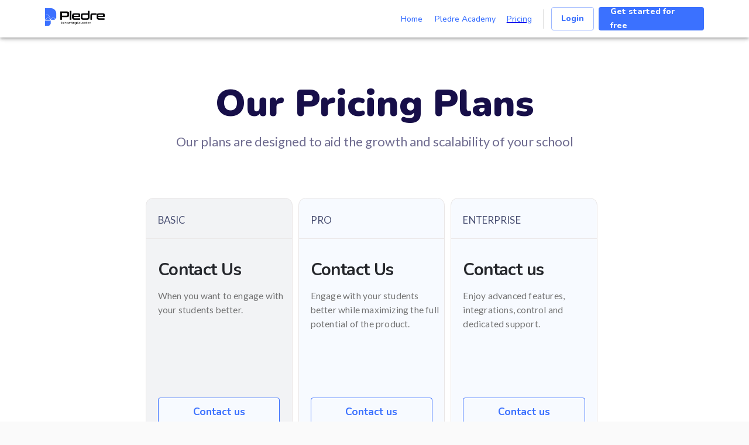

--- FILE ---
content_type: text/html; charset=utf-8
request_url: https://pledre.com/pricing
body_size: 13968
content:
<!DOCTYPE html><html><head><meta charSet="utf-8"/><meta name="viewport" content="width=device-width"/><style>
            body{
              background-color: #fafafa !important; 
            }
            </style><link rel="shortcut icon" href="/static/img/fav.png"/><meta property="og:title" content="Pledre - Start an online academy in minutes"/><meta property="og:type" content="Learning"/><meta property="og:url" content="https://pledre.com"/><meta property="og:image" content="https://pledre.com/static/img/asset1.svg"/><meta property="og:image:secure_url" content="https://pledre.com/static/img/asset1.svg"/><meta name="author" content="pledre pledre.com"/><meta name="description" content="An all in one platform for you to start and run your online academy"/><meta name="keywords" content="pledre, school, classroom, lms, learning management system, online, education, learning, reading, classes, lectures, africa"/><title>Pledre - Start an online academy in minutes</title><link rel="preconnect" href="https://fonts.googleapis.com"/><link rel="preconnect" href="https://fonts.gstatic.com" crossorigin=""/><script type="text/javascript">(function(c,l,a,r,i,t,y){
        c[a]=c[a]||function(){(c[a].q=c[a].q||[]).push(arguments)};
        t=l.createElement(r);t.async=1;t.src="https://www.clarity.ms/tag/"+i;
        y=l.getElementsByTagName(r)[0];y.parentNode.insertBefore(t,y);
    })(window, document, "clarity", "script", "fqhh215ret");</script><script type="text/javascript">!function(f,b,e,v,n,t,s)
  {if(f.fbq)return;n=f.fbq=function(){n.callMethod?
    n.callMethod.apply(n,arguments):n.queue.push(arguments)};
    if(!f._fbq)f._fbq=n;n.push=n;n.loaded=!0;n.version='2.0';
    n.queue=[];t=b.createElement(e);t.async=!0;
    t.src=v;s=b.getElementsByTagName(e)[0];
    s.parentNode.insertBefore(t,s)}(window, document,'script',
  'https://connect.facebook.net/en_US/fbevents.js');
  fbq('init', '1557206338080293');
  fbq('track', 'PageView');</script><noscript><img height="1" width="1" style="display:none"
               src="https://www.facebook.com/tr?id=1557206338080293&ev=PageView&noscript=1"
/></noscript><meta name="facebook-domain-verification" content="ws4ybjnw6bjhh48xwbx2j1ol9hc4by"/><meta name="next-head-count" content="20"/><meta name="theme-color" content="#3B71FF"/><meta charSet="UTF-8"/><link rel="stylesheet" data-href="https://fonts.googleapis.com/css?family=Lato&amp;Poppins&amp;Roboto:300,400,500,700|Reem+Kufi&amp;Darker+Grotesque&amp;display=swap"/><style>body { margin: 0 } /* custom! */</style><script async="" defer="" src="/static/tinymce/js/tinymce/tinymce.min.js"></script><link rel="preconnect" href="https://fonts.gstatic.com" crossorigin /><link data-next-font="" rel="preconnect" href="/" crossorigin="anonymous"/><link rel="preload" href="/_next/static/css/a332ecd6071e2300.css" as="style"/><link rel="stylesheet" href="/_next/static/css/a332ecd6071e2300.css" data-n-g=""/><link rel="preload" href="/_next/static/css/490dcbcfdfdf5e27.css" as="style"/><link rel="stylesheet" href="/_next/static/css/490dcbcfdfdf5e27.css" data-n-p=""/><noscript data-n-css=""></noscript><script defer="" nomodule="" src="/_next/static/chunks/polyfills-78c92fac7aa8fdd8.js"></script><script src="/_next/static/chunks/webpack-677a9c458eaab7dd.js" defer=""></script><script src="/_next/static/chunks/framework-aec4381329cec0e4.js" defer=""></script><script src="/_next/static/chunks/main-a7a1cf80034d6433.js" defer=""></script><script src="/_next/static/chunks/pages/_app-cd9daa3f586fbb96.js" defer=""></script><script src="/_next/static/chunks/252f366e-d71160ae0a88ed29.js" defer=""></script><script src="/_next/static/chunks/2702-58ff7731526c01a7.js" defer=""></script><script src="/_next/static/chunks/4027-384c7c725505afe5.js" defer=""></script><script src="/_next/static/chunks/8250-341059b1e1a0eae8.js" defer=""></script><script src="/_next/static/chunks/6901-acfba9182dada136.js" defer=""></script><script src="/_next/static/chunks/7303-3cf7a4f85874aa0a.js" defer=""></script><script src="/_next/static/chunks/8745-9df687bc9879d5ab.js" defer=""></script><script src="/_next/static/chunks/5458-61bd522fd582e289.js" defer=""></script><script src="/_next/static/chunks/1903-517825801677c516.js" defer=""></script><script src="/_next/static/chunks/8213-e0d5705e0aafff41.js" defer=""></script><script src="/_next/static/chunks/2841-17ab459157b9c8a0.js" defer=""></script><script src="/_next/static/chunks/1664-655c97a670cb5c27.js" defer=""></script><script src="/_next/static/chunks/8722-df11c05c7afcd151.js" defer=""></script><script src="/_next/static/chunks/1417-0c78923e767c9037.js" defer=""></script><script src="/_next/static/chunks/5675-7dcd053d58a8997d.js" defer=""></script><script src="/_next/static/chunks/8972-c955f5fa934ff7f3.js" defer=""></script><script src="/_next/static/chunks/8295-f82d12ea59fc5e62.js" defer=""></script><script src="/_next/static/chunks/4555-e013c41a61ac557f.js" defer=""></script><script src="/_next/static/chunks/7666-8e021cc1708a47ae.js" defer=""></script><script src="/_next/static/chunks/6997-6cc693684302ea32.js" defer=""></script><script src="/_next/static/chunks/pages/pricing-9bafdf9298776ed3.js" defer=""></script><script src="/_next/static/d0LjSIO9FVRupnACKrGJi/_buildManifest.js" defer=""></script><script src="/_next/static/d0LjSIO9FVRupnACKrGJi/_ssgManifest.js" defer=""></script><style id="jss-server-side">.jss1 {
  background: #E7ECF3;
}
@media (max-width:899.95px) {
  .jss1 {
    font-size: 24px;
    font-family: Nunito;
    font-weight: 400;
  }
}
@media (min-width:900px) {
  .jss1 {
    font-size: 35px;
    font-family: Nunito;
    font-weight: 400;
  }
}
@media (max-width:899.95px) {
  .jss2 {
    font-size:  24px;
    font-family: Nunito;
    font-weight: 700;
  }
}
@media (min-width:900px) {
  .jss2 {
    font-size: 35px;
    font-family: Nunito;
    font-weight: 700;
  }
}
  .jss3 {
    width: 100%;
    background: #E7ECF3;
  }
@media (max-width:899.95px) {
  .jss3 {
    height: 250px;
  }
}
@media (min-width:900px) {
  .jss3 {
    height: 330px;
  }
}
  .jss4 {
    display: flex;
    align-items: center;
    flex-direction: column;
    justify-content: center;
  }
@media (max-width:899.95px) {
  .jss4 {
    padding-top: 50px;
  }
}
@media (min-width:900px) {
  .jss4 {
    padding-top: 70px;
  }
}</style><style data-href="https://fonts.googleapis.com/css2?family=Lato:wght@100;200;300;400;500;600;700;800;900&family=Nunito:wght@200;300;400;500;600;700;800;900&display=swap">@font-face{font-family:'Lato';font-style:normal;font-weight:100;font-display:swap;src:url(https://fonts.gstatic.com/s/lato/v24/S6u8w4BMUTPHh30wWA.woff) format('woff')}@font-face{font-family:'Lato';font-style:normal;font-weight:300;font-display:swap;src:url(https://fonts.gstatic.com/s/lato/v24/S6u9w4BMUTPHh7USeww.woff) format('woff')}@font-face{font-family:'Lato';font-style:normal;font-weight:400;font-display:swap;src:url(https://fonts.gstatic.com/s/lato/v24/S6uyw4BMUTPHvxo.woff) format('woff')}@font-face{font-family:'Lato';font-style:normal;font-weight:700;font-display:swap;src:url(https://fonts.gstatic.com/s/lato/v24/S6u9w4BMUTPHh6UVeww.woff) format('woff')}@font-face{font-family:'Lato';font-style:normal;font-weight:900;font-display:swap;src:url(https://fonts.gstatic.com/s/lato/v24/S6u9w4BMUTPHh50Xeww.woff) format('woff')}@font-face{font-family:'Nunito';font-style:normal;font-weight:200;font-display:swap;src:url(https://fonts.gstatic.com/s/nunito/v26/XRXI3I6Li01BKofiOc5wtlZ2di8HDDshRTA.woff) format('woff')}@font-face{font-family:'Nunito';font-style:normal;font-weight:300;font-display:swap;src:url(https://fonts.gstatic.com/s/nunito/v26/XRXI3I6Li01BKofiOc5wtlZ2di8HDOUhRTA.woff) format('woff')}@font-face{font-family:'Nunito';font-style:normal;font-weight:400;font-display:swap;src:url(https://fonts.gstatic.com/s/nunito/v26/XRXI3I6Li01BKofiOc5wtlZ2di8HDLshRTA.woff) format('woff')}@font-face{font-family:'Nunito';font-style:normal;font-weight:500;font-display:swap;src:url(https://fonts.gstatic.com/s/nunito/v26/XRXI3I6Li01BKofiOc5wtlZ2di8HDIkhRTA.woff) format('woff')}@font-face{font-family:'Nunito';font-style:normal;font-weight:600;font-display:swap;src:url(https://fonts.gstatic.com/s/nunito/v26/XRXI3I6Li01BKofiOc5wtlZ2di8HDGUmRTA.woff) format('woff')}@font-face{font-family:'Nunito';font-style:normal;font-weight:700;font-display:swap;src:url(https://fonts.gstatic.com/s/nunito/v26/XRXI3I6Li01BKofiOc5wtlZ2di8HDFwmRTA.woff) format('woff')}@font-face{font-family:'Nunito';font-style:normal;font-weight:800;font-display:swap;src:url(https://fonts.gstatic.com/s/nunito/v26/XRXI3I6Li01BKofiOc5wtlZ2di8HDDsmRTA.woff) format('woff')}@font-face{font-family:'Nunito';font-style:normal;font-weight:900;font-display:swap;src:url(https://fonts.gstatic.com/s/nunito/v26/XRXI3I6Li01BKofiOc5wtlZ2di8HDBImRTA.woff) format('woff')}@font-face{font-family:'Lato';font-style:normal;font-weight:100;font-display:swap;src:url(https://fonts.gstatic.com/s/lato/v24/S6u8w4BMUTPHh30AUi-qNiXg7eU0.woff2) format('woff2');unicode-range:U+0100-02BA,U+02BD-02C5,U+02C7-02CC,U+02CE-02D7,U+02DD-02FF,U+0304,U+0308,U+0329,U+1D00-1DBF,U+1E00-1E9F,U+1EF2-1EFF,U+2020,U+20A0-20AB,U+20AD-20C0,U+2113,U+2C60-2C7F,U+A720-A7FF}@font-face{font-family:'Lato';font-style:normal;font-weight:100;font-display:swap;src:url(https://fonts.gstatic.com/s/lato/v24/S6u8w4BMUTPHh30AXC-qNiXg7Q.woff2) format('woff2');unicode-range:U+0000-00FF,U+0131,U+0152-0153,U+02BB-02BC,U+02C6,U+02DA,U+02DC,U+0304,U+0308,U+0329,U+2000-206F,U+20AC,U+2122,U+2191,U+2193,U+2212,U+2215,U+FEFF,U+FFFD}@font-face{font-family:'Lato';font-style:normal;font-weight:300;font-display:swap;src:url(https://fonts.gstatic.com/s/lato/v24/S6u9w4BMUTPHh7USSwaPGQ3q5d0N7w.woff2) format('woff2');unicode-range:U+0100-02BA,U+02BD-02C5,U+02C7-02CC,U+02CE-02D7,U+02DD-02FF,U+0304,U+0308,U+0329,U+1D00-1DBF,U+1E00-1E9F,U+1EF2-1EFF,U+2020,U+20A0-20AB,U+20AD-20C0,U+2113,U+2C60-2C7F,U+A720-A7FF}@font-face{font-family:'Lato';font-style:normal;font-weight:300;font-display:swap;src:url(https://fonts.gstatic.com/s/lato/v24/S6u9w4BMUTPHh7USSwiPGQ3q5d0.woff2) format('woff2');unicode-range:U+0000-00FF,U+0131,U+0152-0153,U+02BB-02BC,U+02C6,U+02DA,U+02DC,U+0304,U+0308,U+0329,U+2000-206F,U+20AC,U+2122,U+2191,U+2193,U+2212,U+2215,U+FEFF,U+FFFD}@font-face{font-family:'Lato';font-style:normal;font-weight:400;font-display:swap;src:url(https://fonts.gstatic.com/s/lato/v24/S6uyw4BMUTPHjxAwXiWtFCfQ7A.woff2) format('woff2');unicode-range:U+0100-02BA,U+02BD-02C5,U+02C7-02CC,U+02CE-02D7,U+02DD-02FF,U+0304,U+0308,U+0329,U+1D00-1DBF,U+1E00-1E9F,U+1EF2-1EFF,U+2020,U+20A0-20AB,U+20AD-20C0,U+2113,U+2C60-2C7F,U+A720-A7FF}@font-face{font-family:'Lato';font-style:normal;font-weight:400;font-display:swap;src:url(https://fonts.gstatic.com/s/lato/v24/S6uyw4BMUTPHjx4wXiWtFCc.woff2) format('woff2');unicode-range:U+0000-00FF,U+0131,U+0152-0153,U+02BB-02BC,U+02C6,U+02DA,U+02DC,U+0304,U+0308,U+0329,U+2000-206F,U+20AC,U+2122,U+2191,U+2193,U+2212,U+2215,U+FEFF,U+FFFD}@font-face{font-family:'Lato';font-style:normal;font-weight:700;font-display:swap;src:url(https://fonts.gstatic.com/s/lato/v24/S6u9w4BMUTPHh6UVSwaPGQ3q5d0N7w.woff2) format('woff2');unicode-range:U+0100-02BA,U+02BD-02C5,U+02C7-02CC,U+02CE-02D7,U+02DD-02FF,U+0304,U+0308,U+0329,U+1D00-1DBF,U+1E00-1E9F,U+1EF2-1EFF,U+2020,U+20A0-20AB,U+20AD-20C0,U+2113,U+2C60-2C7F,U+A720-A7FF}@font-face{font-family:'Lato';font-style:normal;font-weight:700;font-display:swap;src:url(https://fonts.gstatic.com/s/lato/v24/S6u9w4BMUTPHh6UVSwiPGQ3q5d0.woff2) format('woff2');unicode-range:U+0000-00FF,U+0131,U+0152-0153,U+02BB-02BC,U+02C6,U+02DA,U+02DC,U+0304,U+0308,U+0329,U+2000-206F,U+20AC,U+2122,U+2191,U+2193,U+2212,U+2215,U+FEFF,U+FFFD}@font-face{font-family:'Lato';font-style:normal;font-weight:900;font-display:swap;src:url(https://fonts.gstatic.com/s/lato/v24/S6u9w4BMUTPHh50XSwaPGQ3q5d0N7w.woff2) format('woff2');unicode-range:U+0100-02BA,U+02BD-02C5,U+02C7-02CC,U+02CE-02D7,U+02DD-02FF,U+0304,U+0308,U+0329,U+1D00-1DBF,U+1E00-1E9F,U+1EF2-1EFF,U+2020,U+20A0-20AB,U+20AD-20C0,U+2113,U+2C60-2C7F,U+A720-A7FF}@font-face{font-family:'Lato';font-style:normal;font-weight:900;font-display:swap;src:url(https://fonts.gstatic.com/s/lato/v24/S6u9w4BMUTPHh50XSwiPGQ3q5d0.woff2) format('woff2');unicode-range:U+0000-00FF,U+0131,U+0152-0153,U+02BB-02BC,U+02C6,U+02DA,U+02DC,U+0304,U+0308,U+0329,U+2000-206F,U+20AC,U+2122,U+2191,U+2193,U+2212,U+2215,U+FEFF,U+FFFD}@font-face{font-family:'Nunito';font-style:normal;font-weight:200;font-display:swap;src:url(https://fonts.gstatic.com/s/nunito/v26/XRXV3I6Li01BKofIOOaBTMnFcQIG.woff2) format('woff2');unicode-range:U+0460-052F,U+1C80-1C8A,U+20B4,U+2DE0-2DFF,U+A640-A69F,U+FE2E-FE2F}@font-face{font-family:'Nunito';font-style:normal;font-weight:200;font-display:swap;src:url(https://fonts.gstatic.com/s/nunito/v26/XRXV3I6Li01BKofIMeaBTMnFcQIG.woff2) format('woff2');unicode-range:U+0301,U+0400-045F,U+0490-0491,U+04B0-04B1,U+2116}@font-face{font-family:'Nunito';font-style:normal;font-weight:200;font-display:swap;src:url(https://fonts.gstatic.com/s/nunito/v26/XRXV3I6Li01BKofIOuaBTMnFcQIG.woff2) format('woff2');unicode-range:U+0102-0103,U+0110-0111,U+0128-0129,U+0168-0169,U+01A0-01A1,U+01AF-01B0,U+0300-0301,U+0303-0304,U+0308-0309,U+0323,U+0329,U+1EA0-1EF9,U+20AB}@font-face{font-family:'Nunito';font-style:normal;font-weight:200;font-display:swap;src:url(https://fonts.gstatic.com/s/nunito/v26/XRXV3I6Li01BKofIO-aBTMnFcQIG.woff2) format('woff2');unicode-range:U+0100-02BA,U+02BD-02C5,U+02C7-02CC,U+02CE-02D7,U+02DD-02FF,U+0304,U+0308,U+0329,U+1D00-1DBF,U+1E00-1E9F,U+1EF2-1EFF,U+2020,U+20A0-20AB,U+20AD-20C0,U+2113,U+2C60-2C7F,U+A720-A7FF}@font-face{font-family:'Nunito';font-style:normal;font-weight:200;font-display:swap;src:url(https://fonts.gstatic.com/s/nunito/v26/XRXV3I6Li01BKofINeaBTMnFcQ.woff2) format('woff2');unicode-range:U+0000-00FF,U+0131,U+0152-0153,U+02BB-02BC,U+02C6,U+02DA,U+02DC,U+0304,U+0308,U+0329,U+2000-206F,U+20AC,U+2122,U+2191,U+2193,U+2212,U+2215,U+FEFF,U+FFFD}@font-face{font-family:'Nunito';font-style:normal;font-weight:300;font-display:swap;src:url(https://fonts.gstatic.com/s/nunito/v26/XRXV3I6Li01BKofIOOaBTMnFcQIG.woff2) format('woff2');unicode-range:U+0460-052F,U+1C80-1C8A,U+20B4,U+2DE0-2DFF,U+A640-A69F,U+FE2E-FE2F}@font-face{font-family:'Nunito';font-style:normal;font-weight:300;font-display:swap;src:url(https://fonts.gstatic.com/s/nunito/v26/XRXV3I6Li01BKofIMeaBTMnFcQIG.woff2) format('woff2');unicode-range:U+0301,U+0400-045F,U+0490-0491,U+04B0-04B1,U+2116}@font-face{font-family:'Nunito';font-style:normal;font-weight:300;font-display:swap;src:url(https://fonts.gstatic.com/s/nunito/v26/XRXV3I6Li01BKofIOuaBTMnFcQIG.woff2) format('woff2');unicode-range:U+0102-0103,U+0110-0111,U+0128-0129,U+0168-0169,U+01A0-01A1,U+01AF-01B0,U+0300-0301,U+0303-0304,U+0308-0309,U+0323,U+0329,U+1EA0-1EF9,U+20AB}@font-face{font-family:'Nunito';font-style:normal;font-weight:300;font-display:swap;src:url(https://fonts.gstatic.com/s/nunito/v26/XRXV3I6Li01BKofIO-aBTMnFcQIG.woff2) format('woff2');unicode-range:U+0100-02BA,U+02BD-02C5,U+02C7-02CC,U+02CE-02D7,U+02DD-02FF,U+0304,U+0308,U+0329,U+1D00-1DBF,U+1E00-1E9F,U+1EF2-1EFF,U+2020,U+20A0-20AB,U+20AD-20C0,U+2113,U+2C60-2C7F,U+A720-A7FF}@font-face{font-family:'Nunito';font-style:normal;font-weight:300;font-display:swap;src:url(https://fonts.gstatic.com/s/nunito/v26/XRXV3I6Li01BKofINeaBTMnFcQ.woff2) format('woff2');unicode-range:U+0000-00FF,U+0131,U+0152-0153,U+02BB-02BC,U+02C6,U+02DA,U+02DC,U+0304,U+0308,U+0329,U+2000-206F,U+20AC,U+2122,U+2191,U+2193,U+2212,U+2215,U+FEFF,U+FFFD}@font-face{font-family:'Nunito';font-style:normal;font-weight:400;font-display:swap;src:url(https://fonts.gstatic.com/s/nunito/v26/XRXV3I6Li01BKofIOOaBTMnFcQIG.woff2) format('woff2');unicode-range:U+0460-052F,U+1C80-1C8A,U+20B4,U+2DE0-2DFF,U+A640-A69F,U+FE2E-FE2F}@font-face{font-family:'Nunito';font-style:normal;font-weight:400;font-display:swap;src:url(https://fonts.gstatic.com/s/nunito/v26/XRXV3I6Li01BKofIMeaBTMnFcQIG.woff2) format('woff2');unicode-range:U+0301,U+0400-045F,U+0490-0491,U+04B0-04B1,U+2116}@font-face{font-family:'Nunito';font-style:normal;font-weight:400;font-display:swap;src:url(https://fonts.gstatic.com/s/nunito/v26/XRXV3I6Li01BKofIOuaBTMnFcQIG.woff2) format('woff2');unicode-range:U+0102-0103,U+0110-0111,U+0128-0129,U+0168-0169,U+01A0-01A1,U+01AF-01B0,U+0300-0301,U+0303-0304,U+0308-0309,U+0323,U+0329,U+1EA0-1EF9,U+20AB}@font-face{font-family:'Nunito';font-style:normal;font-weight:400;font-display:swap;src:url(https://fonts.gstatic.com/s/nunito/v26/XRXV3I6Li01BKofIO-aBTMnFcQIG.woff2) format('woff2');unicode-range:U+0100-02BA,U+02BD-02C5,U+02C7-02CC,U+02CE-02D7,U+02DD-02FF,U+0304,U+0308,U+0329,U+1D00-1DBF,U+1E00-1E9F,U+1EF2-1EFF,U+2020,U+20A0-20AB,U+20AD-20C0,U+2113,U+2C60-2C7F,U+A720-A7FF}@font-face{font-family:'Nunito';font-style:normal;font-weight:400;font-display:swap;src:url(https://fonts.gstatic.com/s/nunito/v26/XRXV3I6Li01BKofINeaBTMnFcQ.woff2) format('woff2');unicode-range:U+0000-00FF,U+0131,U+0152-0153,U+02BB-02BC,U+02C6,U+02DA,U+02DC,U+0304,U+0308,U+0329,U+2000-206F,U+20AC,U+2122,U+2191,U+2193,U+2212,U+2215,U+FEFF,U+FFFD}@font-face{font-family:'Nunito';font-style:normal;font-weight:500;font-display:swap;src:url(https://fonts.gstatic.com/s/nunito/v26/XRXV3I6Li01BKofIOOaBTMnFcQIG.woff2) format('woff2');unicode-range:U+0460-052F,U+1C80-1C8A,U+20B4,U+2DE0-2DFF,U+A640-A69F,U+FE2E-FE2F}@font-face{font-family:'Nunito';font-style:normal;font-weight:500;font-display:swap;src:url(https://fonts.gstatic.com/s/nunito/v26/XRXV3I6Li01BKofIMeaBTMnFcQIG.woff2) format('woff2');unicode-range:U+0301,U+0400-045F,U+0490-0491,U+04B0-04B1,U+2116}@font-face{font-family:'Nunito';font-style:normal;font-weight:500;font-display:swap;src:url(https://fonts.gstatic.com/s/nunito/v26/XRXV3I6Li01BKofIOuaBTMnFcQIG.woff2) format('woff2');unicode-range:U+0102-0103,U+0110-0111,U+0128-0129,U+0168-0169,U+01A0-01A1,U+01AF-01B0,U+0300-0301,U+0303-0304,U+0308-0309,U+0323,U+0329,U+1EA0-1EF9,U+20AB}@font-face{font-family:'Nunito';font-style:normal;font-weight:500;font-display:swap;src:url(https://fonts.gstatic.com/s/nunito/v26/XRXV3I6Li01BKofIO-aBTMnFcQIG.woff2) format('woff2');unicode-range:U+0100-02BA,U+02BD-02C5,U+02C7-02CC,U+02CE-02D7,U+02DD-02FF,U+0304,U+0308,U+0329,U+1D00-1DBF,U+1E00-1E9F,U+1EF2-1EFF,U+2020,U+20A0-20AB,U+20AD-20C0,U+2113,U+2C60-2C7F,U+A720-A7FF}@font-face{font-family:'Nunito';font-style:normal;font-weight:500;font-display:swap;src:url(https://fonts.gstatic.com/s/nunito/v26/XRXV3I6Li01BKofINeaBTMnFcQ.woff2) format('woff2');unicode-range:U+0000-00FF,U+0131,U+0152-0153,U+02BB-02BC,U+02C6,U+02DA,U+02DC,U+0304,U+0308,U+0329,U+2000-206F,U+20AC,U+2122,U+2191,U+2193,U+2212,U+2215,U+FEFF,U+FFFD}@font-face{font-family:'Nunito';font-style:normal;font-weight:600;font-display:swap;src:url(https://fonts.gstatic.com/s/nunito/v26/XRXV3I6Li01BKofIOOaBTMnFcQIG.woff2) format('woff2');unicode-range:U+0460-052F,U+1C80-1C8A,U+20B4,U+2DE0-2DFF,U+A640-A69F,U+FE2E-FE2F}@font-face{font-family:'Nunito';font-style:normal;font-weight:600;font-display:swap;src:url(https://fonts.gstatic.com/s/nunito/v26/XRXV3I6Li01BKofIMeaBTMnFcQIG.woff2) format('woff2');unicode-range:U+0301,U+0400-045F,U+0490-0491,U+04B0-04B1,U+2116}@font-face{font-family:'Nunito';font-style:normal;font-weight:600;font-display:swap;src:url(https://fonts.gstatic.com/s/nunito/v26/XRXV3I6Li01BKofIOuaBTMnFcQIG.woff2) format('woff2');unicode-range:U+0102-0103,U+0110-0111,U+0128-0129,U+0168-0169,U+01A0-01A1,U+01AF-01B0,U+0300-0301,U+0303-0304,U+0308-0309,U+0323,U+0329,U+1EA0-1EF9,U+20AB}@font-face{font-family:'Nunito';font-style:normal;font-weight:600;font-display:swap;src:url(https://fonts.gstatic.com/s/nunito/v26/XRXV3I6Li01BKofIO-aBTMnFcQIG.woff2) format('woff2');unicode-range:U+0100-02BA,U+02BD-02C5,U+02C7-02CC,U+02CE-02D7,U+02DD-02FF,U+0304,U+0308,U+0329,U+1D00-1DBF,U+1E00-1E9F,U+1EF2-1EFF,U+2020,U+20A0-20AB,U+20AD-20C0,U+2113,U+2C60-2C7F,U+A720-A7FF}@font-face{font-family:'Nunito';font-style:normal;font-weight:600;font-display:swap;src:url(https://fonts.gstatic.com/s/nunito/v26/XRXV3I6Li01BKofINeaBTMnFcQ.woff2) format('woff2');unicode-range:U+0000-00FF,U+0131,U+0152-0153,U+02BB-02BC,U+02C6,U+02DA,U+02DC,U+0304,U+0308,U+0329,U+2000-206F,U+20AC,U+2122,U+2191,U+2193,U+2212,U+2215,U+FEFF,U+FFFD}@font-face{font-family:'Nunito';font-style:normal;font-weight:700;font-display:swap;src:url(https://fonts.gstatic.com/s/nunito/v26/XRXV3I6Li01BKofIOOaBTMnFcQIG.woff2) format('woff2');unicode-range:U+0460-052F,U+1C80-1C8A,U+20B4,U+2DE0-2DFF,U+A640-A69F,U+FE2E-FE2F}@font-face{font-family:'Nunito';font-style:normal;font-weight:700;font-display:swap;src:url(https://fonts.gstatic.com/s/nunito/v26/XRXV3I6Li01BKofIMeaBTMnFcQIG.woff2) format('woff2');unicode-range:U+0301,U+0400-045F,U+0490-0491,U+04B0-04B1,U+2116}@font-face{font-family:'Nunito';font-style:normal;font-weight:700;font-display:swap;src:url(https://fonts.gstatic.com/s/nunito/v26/XRXV3I6Li01BKofIOuaBTMnFcQIG.woff2) format('woff2');unicode-range:U+0102-0103,U+0110-0111,U+0128-0129,U+0168-0169,U+01A0-01A1,U+01AF-01B0,U+0300-0301,U+0303-0304,U+0308-0309,U+0323,U+0329,U+1EA0-1EF9,U+20AB}@font-face{font-family:'Nunito';font-style:normal;font-weight:700;font-display:swap;src:url(https://fonts.gstatic.com/s/nunito/v26/XRXV3I6Li01BKofIO-aBTMnFcQIG.woff2) format('woff2');unicode-range:U+0100-02BA,U+02BD-02C5,U+02C7-02CC,U+02CE-02D7,U+02DD-02FF,U+0304,U+0308,U+0329,U+1D00-1DBF,U+1E00-1E9F,U+1EF2-1EFF,U+2020,U+20A0-20AB,U+20AD-20C0,U+2113,U+2C60-2C7F,U+A720-A7FF}@font-face{font-family:'Nunito';font-style:normal;font-weight:700;font-display:swap;src:url(https://fonts.gstatic.com/s/nunito/v26/XRXV3I6Li01BKofINeaBTMnFcQ.woff2) format('woff2');unicode-range:U+0000-00FF,U+0131,U+0152-0153,U+02BB-02BC,U+02C6,U+02DA,U+02DC,U+0304,U+0308,U+0329,U+2000-206F,U+20AC,U+2122,U+2191,U+2193,U+2212,U+2215,U+FEFF,U+FFFD}@font-face{font-family:'Nunito';font-style:normal;font-weight:800;font-display:swap;src:url(https://fonts.gstatic.com/s/nunito/v26/XRXV3I6Li01BKofIOOaBTMnFcQIG.woff2) format('woff2');unicode-range:U+0460-052F,U+1C80-1C8A,U+20B4,U+2DE0-2DFF,U+A640-A69F,U+FE2E-FE2F}@font-face{font-family:'Nunito';font-style:normal;font-weight:800;font-display:swap;src:url(https://fonts.gstatic.com/s/nunito/v26/XRXV3I6Li01BKofIMeaBTMnFcQIG.woff2) format('woff2');unicode-range:U+0301,U+0400-045F,U+0490-0491,U+04B0-04B1,U+2116}@font-face{font-family:'Nunito';font-style:normal;font-weight:800;font-display:swap;src:url(https://fonts.gstatic.com/s/nunito/v26/XRXV3I6Li01BKofIOuaBTMnFcQIG.woff2) format('woff2');unicode-range:U+0102-0103,U+0110-0111,U+0128-0129,U+0168-0169,U+01A0-01A1,U+01AF-01B0,U+0300-0301,U+0303-0304,U+0308-0309,U+0323,U+0329,U+1EA0-1EF9,U+20AB}@font-face{font-family:'Nunito';font-style:normal;font-weight:800;font-display:swap;src:url(https://fonts.gstatic.com/s/nunito/v26/XRXV3I6Li01BKofIO-aBTMnFcQIG.woff2) format('woff2');unicode-range:U+0100-02BA,U+02BD-02C5,U+02C7-02CC,U+02CE-02D7,U+02DD-02FF,U+0304,U+0308,U+0329,U+1D00-1DBF,U+1E00-1E9F,U+1EF2-1EFF,U+2020,U+20A0-20AB,U+20AD-20C0,U+2113,U+2C60-2C7F,U+A720-A7FF}@font-face{font-family:'Nunito';font-style:normal;font-weight:800;font-display:swap;src:url(https://fonts.gstatic.com/s/nunito/v26/XRXV3I6Li01BKofINeaBTMnFcQ.woff2) format('woff2');unicode-range:U+0000-00FF,U+0131,U+0152-0153,U+02BB-02BC,U+02C6,U+02DA,U+02DC,U+0304,U+0308,U+0329,U+2000-206F,U+20AC,U+2122,U+2191,U+2193,U+2212,U+2215,U+FEFF,U+FFFD}@font-face{font-family:'Nunito';font-style:normal;font-weight:900;font-display:swap;src:url(https://fonts.gstatic.com/s/nunito/v26/XRXV3I6Li01BKofIOOaBTMnFcQIG.woff2) format('woff2');unicode-range:U+0460-052F,U+1C80-1C8A,U+20B4,U+2DE0-2DFF,U+A640-A69F,U+FE2E-FE2F}@font-face{font-family:'Nunito';font-style:normal;font-weight:900;font-display:swap;src:url(https://fonts.gstatic.com/s/nunito/v26/XRXV3I6Li01BKofIMeaBTMnFcQIG.woff2) format('woff2');unicode-range:U+0301,U+0400-045F,U+0490-0491,U+04B0-04B1,U+2116}@font-face{font-family:'Nunito';font-style:normal;font-weight:900;font-display:swap;src:url(https://fonts.gstatic.com/s/nunito/v26/XRXV3I6Li01BKofIOuaBTMnFcQIG.woff2) format('woff2');unicode-range:U+0102-0103,U+0110-0111,U+0128-0129,U+0168-0169,U+01A0-01A1,U+01AF-01B0,U+0300-0301,U+0303-0304,U+0308-0309,U+0323,U+0329,U+1EA0-1EF9,U+20AB}@font-face{font-family:'Nunito';font-style:normal;font-weight:900;font-display:swap;src:url(https://fonts.gstatic.com/s/nunito/v26/XRXV3I6Li01BKofIO-aBTMnFcQIG.woff2) format('woff2');unicode-range:U+0100-02BA,U+02BD-02C5,U+02C7-02CC,U+02CE-02D7,U+02DD-02FF,U+0304,U+0308,U+0329,U+1D00-1DBF,U+1E00-1E9F,U+1EF2-1EFF,U+2020,U+20A0-20AB,U+20AD-20C0,U+2113,U+2C60-2C7F,U+A720-A7FF}@font-face{font-family:'Nunito';font-style:normal;font-weight:900;font-display:swap;src:url(https://fonts.gstatic.com/s/nunito/v26/XRXV3I6Li01BKofINeaBTMnFcQ.woff2) format('woff2');unicode-range:U+0000-00FF,U+0131,U+0152-0153,U+02BB-02BC,U+02C6,U+02DA,U+02DC,U+0304,U+0308,U+0329,U+2000-206F,U+20AC,U+2122,U+2191,U+2193,U+2212,U+2215,U+FEFF,U+FFFD}</style><link rel="stylesheet" href="https://fonts.googleapis.com/css?family=Lato&Poppins&Roboto:300,400,500,700|Reem+Kufi&Darker+Grotesque&display=swap"/></head><body style="padding:0px;margin:0px" class="custom_class"><div id="__next"><style data-emotion="css-global 1demqtu">html{-webkit-font-smoothing:antialiased;-moz-osx-font-smoothing:grayscale;box-sizing:border-box;-webkit-text-size-adjust:100%;}*,*::before,*::after{box-sizing:inherit;}strong,b{font-weight:700;}body{margin:0;color:#464464;font-family:Darker Grotesque,Nunito,Lato,-apple-system,BlinkMacSystemFont,"Segoe UI","Helvetica Neue",Arial,sans-serif,"Apple Color Emoji","Segoe UI Emoji","Segoe UI Symbol";font-weight:400;font-size:0.9285714285714286rem;line-height:1.5;background-color:#fff;}@media print{body{background-color:#fff;}}body::backdrop{background-color:#fff;}</style><div><div style="padding-bottom:5rem;background:#ffffff"><style data-emotion="css hesvet">.css-hesvet{display:-webkit-box;display:-webkit-flex;display:-ms-flexbox;display:flex;-webkit-flex-direction:column;-ms-flex-direction:column;flex-direction:column;width:100%;box-sizing:border-box;-webkit-flex-shrink:0;-ms-flex-negative:0;flex-shrink:0;position:fixed;z-index:1100;top:0;left:auto;right:0;background-color:#3B71FF;color:#fff;}@media print{.css-hesvet{position:absolute;}}</style><style data-emotion="css 1d5e5q8">.css-1d5e5q8{background-color:#fff;color:#464464;-webkit-transition:box-shadow 300ms cubic-bezier(0.4, 0, 0.2, 1) 0ms;transition:box-shadow 300ms cubic-bezier(0.4, 0, 0.2, 1) 0ms;box-shadow:0px 2px 4px -1px rgba(0,0,0,0.2),0px 4px 5px 0px rgba(0,0,0,0.14),0px 1px 10px 0px rgba(0,0,0,0.12);display:-webkit-box;display:-webkit-flex;display:-ms-flexbox;display:flex;-webkit-flex-direction:column;-ms-flex-direction:column;flex-direction:column;width:100%;box-sizing:border-box;-webkit-flex-shrink:0;-ms-flex-negative:0;flex-shrink:0;position:fixed;z-index:1100;top:0;left:auto;right:0;background-color:#3B71FF;color:#fff;}@media print{.css-1d5e5q8{position:absolute;}}</style><header class="MuiPaper-root MuiPaper-elevation MuiPaper-elevation4 MuiAppBar-root MuiAppBar-colorPrimary MuiAppBar-positionFixed mui-fixed css-1d5e5q8" style="padding-left:6%;padding-right:6%;background-color:#fff"><style data-emotion="css i6s8oy">.css-i6s8oy{position:relative;display:-webkit-box;display:-webkit-flex;display:-ms-flexbox;display:flex;-webkit-align-items:center;-webkit-box-align:center;-ms-flex-align:center;align-items:center;padding-left:16px;padding-right:16px;min-height:56px;}@media (min-width:600px){.css-i6s8oy{padding-left:24px;padding-right:24px;}}@media (min-width:0px){@media (orientation: landscape){.css-i6s8oy{min-height:48px;}}}@media (min-width:600px){.css-i6s8oy{min-height:64px;}}</style><div class="MuiToolbar-root MuiToolbar-gutters MuiToolbar-regular css-i6s8oy" style="background-color:#fff;padding:0px;display:flex"><style data-emotion="css msjdnc">.css-msjdnc{-webkit-text-decoration:underline;text-decoration:underline;text-decoration-color:rgba(59, 113, 255, 0.4);}.css-msjdnc:hover{text-decoration-color:inherit;}</style><style data-emotion="css i446jn">.css-i446jn{margin:0;font-family:inherit;font-weight:inherit;font-size:inherit;line-height:inherit;letter-spacing:inherit;color:#3B71FF;-webkit-text-decoration:underline;text-decoration:underline;text-decoration-color:rgba(59, 113, 255, 0.4);}.css-i446jn:hover{text-decoration-color:inherit;}</style><a class="MuiTypography-root MuiTypography-inherit MuiLink-root MuiLink-underlineAlways css-i446jn" style="flex:1" title="Pledre Home" href="/"><img style="cursor:pointer" width="auto" height="30px" src="/static/img/logo_vert.webp"/></a><div style="display:flex;font-size:16px;font-family:Nunito;color:#24262B;padding-right:10px;margin-right:12px;border-right:#ababab 1px solid"><style data-emotion="css 9n8416">@media (max-width:899.95px){.css-9n8416{display:none;}}</style><div class="PrivateHiddenCss-root PrivateHiddenCss-mdDown css-9n8416"><style data-emotion="css hwfv7u">.css-hwfv7u{text-transform:none;font-family:Darker Grotesque,Nunito,Lato,-apple-system,BlinkMacSystemFont,"Segoe UI","Helvetica Neue",Arial,sans-serif,"Apple Color Emoji","Segoe UI Emoji","Segoe UI Symbol";font-weight:500;font-size:0.8125rem;line-height:1.75;min-width:64px;padding:6px 8px;border-radius:4px;-webkit-transition:background-color 250ms cubic-bezier(0.4, 0, 0.2, 1) 0ms,box-shadow 250ms cubic-bezier(0.4, 0, 0.2, 1) 0ms,border-color 250ms cubic-bezier(0.4, 0, 0.2, 1) 0ms,color 250ms cubic-bezier(0.4, 0, 0.2, 1) 0ms;transition:background-color 250ms cubic-bezier(0.4, 0, 0.2, 1) 0ms,box-shadow 250ms cubic-bezier(0.4, 0, 0.2, 1) 0ms,border-color 250ms cubic-bezier(0.4, 0, 0.2, 1) 0ms,color 250ms cubic-bezier(0.4, 0, 0.2, 1) 0ms;color:#3B71FF;}.css-hwfv7u:hover{-webkit-text-decoration:none;text-decoration:none;background-color:rgba(59, 113, 255, 0.04);}@media (hover: none){.css-hwfv7u:hover{background-color:transparent;}}.css-hwfv7u.Mui-disabled{color:rgba(0, 0, 0, 0.26);}</style><style data-emotion="css 1nihvc1">.css-1nihvc1{display:-webkit-inline-box;display:-webkit-inline-flex;display:-ms-inline-flexbox;display:inline-flex;-webkit-align-items:center;-webkit-box-align:center;-ms-flex-align:center;align-items:center;-webkit-box-pack:center;-ms-flex-pack:center;-webkit-justify-content:center;justify-content:center;position:relative;box-sizing:border-box;-webkit-tap-highlight-color:transparent;background-color:transparent;outline:0;border:0;margin:0;border-radius:0;padding:0;cursor:pointer;-webkit-user-select:none;-moz-user-select:none;-ms-user-select:none;user-select:none;vertical-align:middle;-moz-appearance:none;-webkit-appearance:none;-webkit-text-decoration:none;text-decoration:none;color:inherit;text-transform:none;font-family:Darker Grotesque,Nunito,Lato,-apple-system,BlinkMacSystemFont,"Segoe UI","Helvetica Neue",Arial,sans-serif,"Apple Color Emoji","Segoe UI Emoji","Segoe UI Symbol";font-weight:500;font-size:0.8125rem;line-height:1.75;min-width:64px;padding:6px 8px;border-radius:4px;-webkit-transition:background-color 250ms cubic-bezier(0.4, 0, 0.2, 1) 0ms,box-shadow 250ms cubic-bezier(0.4, 0, 0.2, 1) 0ms,border-color 250ms cubic-bezier(0.4, 0, 0.2, 1) 0ms,color 250ms cubic-bezier(0.4, 0, 0.2, 1) 0ms;transition:background-color 250ms cubic-bezier(0.4, 0, 0.2, 1) 0ms,box-shadow 250ms cubic-bezier(0.4, 0, 0.2, 1) 0ms,border-color 250ms cubic-bezier(0.4, 0, 0.2, 1) 0ms,color 250ms cubic-bezier(0.4, 0, 0.2, 1) 0ms;color:#3B71FF;}.css-1nihvc1::-moz-focus-inner{border-style:none;}.css-1nihvc1.Mui-disabled{pointer-events:none;cursor:default;}@media print{.css-1nihvc1{-webkit-print-color-adjust:exact;color-adjust:exact;}}.css-1nihvc1:hover{-webkit-text-decoration:none;text-decoration:none;background-color:rgba(59, 113, 255, 0.04);}@media (hover: none){.css-1nihvc1:hover{background-color:transparent;}}.css-1nihvc1.Mui-disabled{color:rgba(0, 0, 0, 0.26);}</style><a class="MuiButtonBase-root MuiButton-root MuiButton-text MuiButton-textPrimary MuiButton-sizeMedium MuiButton-textSizeMedium MuiButton-root MuiButton-text MuiButton-textPrimary MuiButton-sizeMedium MuiButton-textSizeMedium css-1nihvc1" tabindex="0" style="font-size:14px;line-height:21.82px" href="/">Home</a></div><div class="PrivateHiddenCss-root PrivateHiddenCss-mdDown css-9n8416"> <a class="MuiButtonBase-root MuiButton-root MuiButton-text MuiButton-textPrimary MuiButton-sizeMedium MuiButton-textSizeMedium MuiButton-root MuiButton-text MuiButton-textPrimary MuiButton-sizeMedium MuiButton-textSizeMedium css-1nihvc1" tabindex="0" style="font-size:14px;line-height:21.82px" href="https://academy.pledre.school">Pledre Academy</a></div><div class="PrivateHiddenCss-root PrivateHiddenCss-mdDown css-9n8416"> <a href="/pricing"><button class="MuiButtonBase-root MuiButton-root MuiButton-text MuiButton-textPrimary MuiButton-sizeMedium MuiButton-textSizeMedium MuiButton-root MuiButton-text MuiButton-textPrimary MuiButton-sizeMedium MuiButton-textSizeMedium css-1nihvc1" tabindex="0" type="button" style="font-size:14px;line-height:21.82px">Pricing</button></a></div></div><div class="PrivateHiddenCss-root PrivateHiddenCss-mdDown css-9n8416"><div style="display:flex;align-items:center"><style data-emotion="css 1hwave4">.css-1hwave4{text-transform:none;font-family:Darker Grotesque,Nunito,Lato,-apple-system,BlinkMacSystemFont,"Segoe UI","Helvetica Neue",Arial,sans-serif,"Apple Color Emoji","Segoe UI Emoji","Segoe UI Symbol";font-weight:500;font-size:0.8125rem;line-height:1.75;min-width:64px;padding:5px 15px;border-radius:4px;-webkit-transition:background-color 250ms cubic-bezier(0.4, 0, 0.2, 1) 0ms,box-shadow 250ms cubic-bezier(0.4, 0, 0.2, 1) 0ms,border-color 250ms cubic-bezier(0.4, 0, 0.2, 1) 0ms,color 250ms cubic-bezier(0.4, 0, 0.2, 1) 0ms;transition:background-color 250ms cubic-bezier(0.4, 0, 0.2, 1) 0ms,box-shadow 250ms cubic-bezier(0.4, 0, 0.2, 1) 0ms,border-color 250ms cubic-bezier(0.4, 0, 0.2, 1) 0ms,color 250ms cubic-bezier(0.4, 0, 0.2, 1) 0ms;border:1px solid rgba(59, 113, 255, 0.5);color:#3B71FF;}.css-1hwave4:hover{-webkit-text-decoration:none;text-decoration:none;background-color:rgba(59, 113, 255, 0.04);border:1px solid #3B71FF;}@media (hover: none){.css-1hwave4:hover{background-color:transparent;}}.css-1hwave4.Mui-disabled{color:rgba(0, 0, 0, 0.26);border:1px solid rgba(0, 0, 0, 0.12);}</style><style data-emotion="css hink6e">.css-hink6e{display:-webkit-inline-box;display:-webkit-inline-flex;display:-ms-inline-flexbox;display:inline-flex;-webkit-align-items:center;-webkit-box-align:center;-ms-flex-align:center;align-items:center;-webkit-box-pack:center;-ms-flex-pack:center;-webkit-justify-content:center;justify-content:center;position:relative;box-sizing:border-box;-webkit-tap-highlight-color:transparent;background-color:transparent;outline:0;border:0;margin:0;border-radius:0;padding:0;cursor:pointer;-webkit-user-select:none;-moz-user-select:none;-ms-user-select:none;user-select:none;vertical-align:middle;-moz-appearance:none;-webkit-appearance:none;-webkit-text-decoration:none;text-decoration:none;color:inherit;text-transform:none;font-family:Darker Grotesque,Nunito,Lato,-apple-system,BlinkMacSystemFont,"Segoe UI","Helvetica Neue",Arial,sans-serif,"Apple Color Emoji","Segoe UI Emoji","Segoe UI Symbol";font-weight:500;font-size:0.8125rem;line-height:1.75;min-width:64px;padding:5px 15px;border-radius:4px;-webkit-transition:background-color 250ms cubic-bezier(0.4, 0, 0.2, 1) 0ms,box-shadow 250ms cubic-bezier(0.4, 0, 0.2, 1) 0ms,border-color 250ms cubic-bezier(0.4, 0, 0.2, 1) 0ms,color 250ms cubic-bezier(0.4, 0, 0.2, 1) 0ms;transition:background-color 250ms cubic-bezier(0.4, 0, 0.2, 1) 0ms,box-shadow 250ms cubic-bezier(0.4, 0, 0.2, 1) 0ms,border-color 250ms cubic-bezier(0.4, 0, 0.2, 1) 0ms,color 250ms cubic-bezier(0.4, 0, 0.2, 1) 0ms;border:1px solid rgba(59, 113, 255, 0.5);color:#3B71FF;}.css-hink6e::-moz-focus-inner{border-style:none;}.css-hink6e.Mui-disabled{pointer-events:none;cursor:default;}@media print{.css-hink6e{-webkit-print-color-adjust:exact;color-adjust:exact;}}.css-hink6e:hover{-webkit-text-decoration:none;text-decoration:none;background-color:rgba(59, 113, 255, 0.04);border:1px solid #3B71FF;}@media (hover: none){.css-hink6e:hover{background-color:transparent;}}.css-hink6e.Mui-disabled{color:rgba(0, 0, 0, 0.26);border:1px solid rgba(0, 0, 0, 0.12);}</style><button class="MuiButtonBase-root MuiButton-root MuiButton-outlined MuiButton-outlinedPrimary MuiButton-sizeMedium MuiButton-outlinedSizeMedium MuiButton-root MuiButton-outlined MuiButton-outlinedPrimary MuiButton-sizeMedium MuiButton-outlinedSizeMedium css-hink6e" tabindex="0" type="button" style="margin-right:3%;height:40px;font-size:14px;font-weight:800;padding:10px 20px">Login</button><div style="text-align:center"><style data-emotion="css 1d5yw1o animation-61bdi0">.css-1d5yw1o{display:inline-block;color:#3B71FF;-webkit-animation:animation-61bdi0 1.4s linear infinite;animation:animation-61bdi0 1.4s linear infinite;}@-webkit-keyframes animation-61bdi0{0%{-webkit-transform:rotate(0deg);-moz-transform:rotate(0deg);-ms-transform:rotate(0deg);transform:rotate(0deg);}100%{-webkit-transform:rotate(360deg);-moz-transform:rotate(360deg);-ms-transform:rotate(360deg);transform:rotate(360deg);}}@keyframes animation-61bdi0{0%{-webkit-transform:rotate(0deg);-moz-transform:rotate(0deg);-ms-transform:rotate(0deg);transform:rotate(0deg);}100%{-webkit-transform:rotate(360deg);-moz-transform:rotate(360deg);-ms-transform:rotate(360deg);transform:rotate(360deg);}}</style><span class="MuiCircularProgress-root MuiCircularProgress-indeterminate MuiCircularProgress-colorPrimary css-1d5yw1o" style="width:15px;height:15px" role="progressbar"><style data-emotion="css 13o7eu2">.css-13o7eu2{display:block;}</style><svg class="MuiCircularProgress-svg css-13o7eu2" viewBox="22 22 44 44"><style data-emotion="css 14891ef animation-1p2h4ri">.css-14891ef{stroke:currentColor;stroke-dasharray:80px,200px;stroke-dashoffset:0;-webkit-animation:animation-1p2h4ri 1.4s ease-in-out infinite;animation:animation-1p2h4ri 1.4s ease-in-out infinite;}@-webkit-keyframes animation-1p2h4ri{0%{stroke-dasharray:1px,200px;stroke-dashoffset:0;}50%{stroke-dasharray:100px,200px;stroke-dashoffset:-15px;}100%{stroke-dasharray:100px,200px;stroke-dashoffset:-125px;}}@keyframes animation-1p2h4ri{0%{stroke-dasharray:1px,200px;stroke-dashoffset:0;}50%{stroke-dasharray:100px,200px;stroke-dashoffset:-15px;}100%{stroke-dasharray:100px,200px;stroke-dashoffset:-125px;}}</style><circle class="MuiCircularProgress-circle MuiCircularProgress-circleIndeterminate css-14891ef" cx="44" cy="44" r="20.2" fill="none" stroke-width="3.6"></circle></svg></span></div></div></div><style data-emotion="css 1m4n54b">@media (min-width:900px){.css-1m4n54b{display:none;}}</style><div class="PrivateHiddenCss-root PrivateHiddenCss-mdUp css-1m4n54b"><div style="width:auto"><div><style data-emotion="css 1ghrl6a">.css-1ghrl6a{text-align:center;-webkit-flex:0 0 auto;-ms-flex:0 0 auto;flex:0 0 auto;font-size:1.3928571428571428rem;padding:8px;border-radius:50%;overflow:visible;color:rgba(0, 0, 0, 0.54);-webkit-transition:background-color 150ms cubic-bezier(0.4, 0, 0.2, 1) 0ms;transition:background-color 150ms cubic-bezier(0.4, 0, 0.2, 1) 0ms;padding:12px;font-size:1.625rem;}.css-1ghrl6a:hover{background-color:rgba(0, 0, 0, 0.04);}@media (hover: none){.css-1ghrl6a:hover{background-color:transparent;}}.css-1ghrl6a.Mui-disabled{background-color:transparent;color:rgba(0, 0, 0, 0.26);}</style><style data-emotion="css 19so0mk">.css-19so0mk{display:-webkit-inline-box;display:-webkit-inline-flex;display:-ms-inline-flexbox;display:inline-flex;-webkit-align-items:center;-webkit-box-align:center;-ms-flex-align:center;align-items:center;-webkit-box-pack:center;-ms-flex-pack:center;-webkit-justify-content:center;justify-content:center;position:relative;box-sizing:border-box;-webkit-tap-highlight-color:transparent;background-color:transparent;outline:0;border:0;margin:0;border-radius:0;padding:0;cursor:pointer;-webkit-user-select:none;-moz-user-select:none;-ms-user-select:none;user-select:none;vertical-align:middle;-moz-appearance:none;-webkit-appearance:none;-webkit-text-decoration:none;text-decoration:none;color:inherit;text-align:center;-webkit-flex:0 0 auto;-ms-flex:0 0 auto;flex:0 0 auto;font-size:1.3928571428571428rem;padding:8px;border-radius:50%;overflow:visible;color:rgba(0, 0, 0, 0.54);-webkit-transition:background-color 150ms cubic-bezier(0.4, 0, 0.2, 1) 0ms;transition:background-color 150ms cubic-bezier(0.4, 0, 0.2, 1) 0ms;padding:12px;font-size:1.625rem;}.css-19so0mk::-moz-focus-inner{border-style:none;}.css-19so0mk.Mui-disabled{pointer-events:none;cursor:default;}@media print{.css-19so0mk{-webkit-print-color-adjust:exact;color-adjust:exact;}}.css-19so0mk:hover{background-color:rgba(0, 0, 0, 0.04);}@media (hover: none){.css-19so0mk:hover{background-color:transparent;}}.css-19so0mk.Mui-disabled{background-color:transparent;color:rgba(0, 0, 0, 0.26);}</style><button class="MuiButtonBase-root MuiIconButton-root MuiIconButton-sizeLarge css-19so0mk" tabindex="0" type="button"><style data-emotion="css vnjz4i">.css-vnjz4i{-webkit-user-select:none;-moz-user-select:none;-ms-user-select:none;user-select:none;width:1em;height:1em;display:inline-block;fill:currentColor;-webkit-flex-shrink:0;-ms-flex-negative:0;flex-shrink:0;-webkit-transition:fill 200ms cubic-bezier(0.4, 0, 0.2, 1) 0ms;transition:fill 200ms cubic-bezier(0.4, 0, 0.2, 1) 0ms;font-size:1.3928571428571428rem;}</style><svg class="MuiSvgIcon-root MuiSvgIcon-fontSizeMedium css-vnjz4i" focusable="false" aria-hidden="true" viewBox="0 0 24 24" data-testid="MoreVertIcon"><path d="M12 8c1.1 0 2-.9 2-2s-.9-2-2-2-2 .9-2 2 .9 2 2 2zm0 2c-1.1 0-2 .9-2 2s.9 2 2 2 2-.9 2-2-.9-2-2-2zm0 6c-1.1 0-2 .9-2 2s.9 2 2 2 2-.9 2-2-.9-2-2-2z"></path></svg></button></div><style data-emotion="css a3xyjy">.css-a3xyjy{z-index:1200;}</style><style>
            .menu-drop-down-small-content{
              // background-image: linear-gradient(to right, #5a90fd, #7e40fc);
              top: 0px;
              width: 100%;
              left: 0;
            }
            </style></div></div><style>
          .navbar {
            width: 100%;
            /* padding: 10px; */
            position: fixed;
            z-index: 3;
            top: 0;
            transition: top 0.6s;
          }
          
          .navbar--hidden {
            top: -60px;
          }
          </style></div></header><div style="height:65px"></div><style>
            .navbar {
              width: 100%;
              /* padding: 10px; */
              position: fixed;
              z-index: 3;
              top: 0;
              transition: top 0.6s;
            }
            
            .navbar--hidden {
              top: -60px;
            }
            </style><div class="pricing_headerContainer__tt0PC"><h1 class="pricing_headerText__sr5Qb">Our Pricing Plans</h1><div class="pricing_pricingText__IQyF6">Our plans are designed to aid the growth and scalability of your school</div></div><div class="pricing_webPricingCard__A0B_t"><div><div class="pricing_webCardContainer__ciJNv"><div class="pricing_webCard__U3OEZ pricing_primary__b3L4h
               false
                false
                "><div class="pricing_cardTitleWrapper__9lhOD"><p class="pricing_cardTitle__I78DD">basic</p></div><div class="pricing_cardBody__LY1pq"><div><div class="pricing_headerTxt__0mmgJ"> Contact Us<p class="pricing_text__oJSgJ">When you want to engage with your students better.</p></div></div><div><style data-emotion="css 5svu4c">.css-5svu4c{text-transform:none;font-family:Darker Grotesque,Nunito,Lato,-apple-system,BlinkMacSystemFont,"Segoe UI","Helvetica Neue",Arial,sans-serif,"Apple Color Emoji","Segoe UI Emoji","Segoe UI Symbol";font-weight:500;font-size:0.8125rem;line-height:1.75;min-width:64px;padding:5px 15px;border-radius:4px;-webkit-transition:background-color 250ms cubic-bezier(0.4, 0, 0.2, 1) 0ms,box-shadow 250ms cubic-bezier(0.4, 0, 0.2, 1) 0ms,border-color 250ms cubic-bezier(0.4, 0, 0.2, 1) 0ms,color 250ms cubic-bezier(0.4, 0, 0.2, 1) 0ms;transition:background-color 250ms cubic-bezier(0.4, 0, 0.2, 1) 0ms,box-shadow 250ms cubic-bezier(0.4, 0, 0.2, 1) 0ms,border-color 250ms cubic-bezier(0.4, 0, 0.2, 1) 0ms,color 250ms cubic-bezier(0.4, 0, 0.2, 1) 0ms;border:1px solid rgba(59, 113, 255, 0.5);color:#3B71FF;box-shadow:none;}.css-5svu4c:hover{-webkit-text-decoration:none;text-decoration:none;background-color:rgba(59, 113, 255, 0.04);border:1px solid #3B71FF;}@media (hover: none){.css-5svu4c:hover{background-color:transparent;}}.css-5svu4c.Mui-disabled{color:rgba(0, 0, 0, 0.26);border:1px solid rgba(0, 0, 0, 0.12);}.css-5svu4c:hover{box-shadow:none;}.css-5svu4c.Mui-focusVisible{box-shadow:none;}.css-5svu4c:active{box-shadow:none;}.css-5svu4c.Mui-disabled{box-shadow:none;}</style><style data-emotion="css kg1e94">.css-kg1e94{display:-webkit-inline-box;display:-webkit-inline-flex;display:-ms-inline-flexbox;display:inline-flex;-webkit-align-items:center;-webkit-box-align:center;-ms-flex-align:center;align-items:center;-webkit-box-pack:center;-ms-flex-pack:center;-webkit-justify-content:center;justify-content:center;position:relative;box-sizing:border-box;-webkit-tap-highlight-color:transparent;background-color:transparent;outline:0;border:0;margin:0;border-radius:0;padding:0;cursor:pointer;-webkit-user-select:none;-moz-user-select:none;-ms-user-select:none;user-select:none;vertical-align:middle;-moz-appearance:none;-webkit-appearance:none;-webkit-text-decoration:none;text-decoration:none;color:inherit;text-transform:none;font-family:Darker Grotesque,Nunito,Lato,-apple-system,BlinkMacSystemFont,"Segoe UI","Helvetica Neue",Arial,sans-serif,"Apple Color Emoji","Segoe UI Emoji","Segoe UI Symbol";font-weight:500;font-size:0.8125rem;line-height:1.75;min-width:64px;padding:5px 15px;border-radius:4px;-webkit-transition:background-color 250ms cubic-bezier(0.4, 0, 0.2, 1) 0ms,box-shadow 250ms cubic-bezier(0.4, 0, 0.2, 1) 0ms,border-color 250ms cubic-bezier(0.4, 0, 0.2, 1) 0ms,color 250ms cubic-bezier(0.4, 0, 0.2, 1) 0ms;transition:background-color 250ms cubic-bezier(0.4, 0, 0.2, 1) 0ms,box-shadow 250ms cubic-bezier(0.4, 0, 0.2, 1) 0ms,border-color 250ms cubic-bezier(0.4, 0, 0.2, 1) 0ms,color 250ms cubic-bezier(0.4, 0, 0.2, 1) 0ms;border:1px solid rgba(59, 113, 255, 0.5);color:#3B71FF;box-shadow:none;}.css-kg1e94::-moz-focus-inner{border-style:none;}.css-kg1e94.Mui-disabled{pointer-events:none;cursor:default;}@media print{.css-kg1e94{-webkit-print-color-adjust:exact;color-adjust:exact;}}.css-kg1e94:hover{-webkit-text-decoration:none;text-decoration:none;background-color:rgba(59, 113, 255, 0.04);border:1px solid #3B71FF;}@media (hover: none){.css-kg1e94:hover{background-color:transparent;}}.css-kg1e94.Mui-disabled{color:rgba(0, 0, 0, 0.26);border:1px solid rgba(0, 0, 0, 0.12);}.css-kg1e94:hover{box-shadow:none;}.css-kg1e94.Mui-focusVisible{box-shadow:none;}.css-kg1e94:active{box-shadow:none;}.css-kg1e94.Mui-disabled{box-shadow:none;}</style><button class="MuiButtonBase-root MuiButton-root MuiButton-outlined MuiButton-outlinedPrimary MuiButton-sizeMedium MuiButton-outlinedSizeMedium MuiButton-disableElevation MuiButton-root MuiButton-outlined MuiButton-outlinedPrimary MuiButton-sizeMedium MuiButton-outlinedSizeMedium MuiButton-disableElevation css-kg1e94" tabindex="0" type="button" style="width:208.66px;height:48.53px;background:#F7FAFF;color:#3b71ff;border:0.970515px solid #3b71ff;font-weight:700;font-size:17.4693px;line-height:21px;font-family:Nunito">Contact us</button><div><style data-emotion="css 1k371a6">@media print{.css-1k371a6{position:absolute!important;}}</style></div></div></div></div><div class="pricing_webCard__U3OEZ false
               false
                pricing_secondary__hIsHp
                "><div class="pricing_cardTitleWrapper__9lhOD"><p class="pricing_cardTitle__I78DD">pro</p></div><div class="pricing_cardBody__LY1pq"><div><div class="pricing_headerTxt__0mmgJ"> Contact Us<p class="pricing_text__oJSgJ">Engage with your students better while maximizing the full potential of the product.</p></div></div><div><style data-emotion="css 5svu4c">.css-5svu4c{text-transform:none;font-family:Darker Grotesque,Nunito,Lato,-apple-system,BlinkMacSystemFont,"Segoe UI","Helvetica Neue",Arial,sans-serif,"Apple Color Emoji","Segoe UI Emoji","Segoe UI Symbol";font-weight:500;font-size:0.8125rem;line-height:1.75;min-width:64px;padding:5px 15px;border-radius:4px;-webkit-transition:background-color 250ms cubic-bezier(0.4, 0, 0.2, 1) 0ms,box-shadow 250ms cubic-bezier(0.4, 0, 0.2, 1) 0ms,border-color 250ms cubic-bezier(0.4, 0, 0.2, 1) 0ms,color 250ms cubic-bezier(0.4, 0, 0.2, 1) 0ms;transition:background-color 250ms cubic-bezier(0.4, 0, 0.2, 1) 0ms,box-shadow 250ms cubic-bezier(0.4, 0, 0.2, 1) 0ms,border-color 250ms cubic-bezier(0.4, 0, 0.2, 1) 0ms,color 250ms cubic-bezier(0.4, 0, 0.2, 1) 0ms;border:1px solid rgba(59, 113, 255, 0.5);color:#3B71FF;box-shadow:none;}.css-5svu4c:hover{-webkit-text-decoration:none;text-decoration:none;background-color:rgba(59, 113, 255, 0.04);border:1px solid #3B71FF;}@media (hover: none){.css-5svu4c:hover{background-color:transparent;}}.css-5svu4c.Mui-disabled{color:rgba(0, 0, 0, 0.26);border:1px solid rgba(0, 0, 0, 0.12);}.css-5svu4c:hover{box-shadow:none;}.css-5svu4c.Mui-focusVisible{box-shadow:none;}.css-5svu4c:active{box-shadow:none;}.css-5svu4c.Mui-disabled{box-shadow:none;}</style><style data-emotion="css kg1e94">.css-kg1e94{display:-webkit-inline-box;display:-webkit-inline-flex;display:-ms-inline-flexbox;display:inline-flex;-webkit-align-items:center;-webkit-box-align:center;-ms-flex-align:center;align-items:center;-webkit-box-pack:center;-ms-flex-pack:center;-webkit-justify-content:center;justify-content:center;position:relative;box-sizing:border-box;-webkit-tap-highlight-color:transparent;background-color:transparent;outline:0;border:0;margin:0;border-radius:0;padding:0;cursor:pointer;-webkit-user-select:none;-moz-user-select:none;-ms-user-select:none;user-select:none;vertical-align:middle;-moz-appearance:none;-webkit-appearance:none;-webkit-text-decoration:none;text-decoration:none;color:inherit;text-transform:none;font-family:Darker Grotesque,Nunito,Lato,-apple-system,BlinkMacSystemFont,"Segoe UI","Helvetica Neue",Arial,sans-serif,"Apple Color Emoji","Segoe UI Emoji","Segoe UI Symbol";font-weight:500;font-size:0.8125rem;line-height:1.75;min-width:64px;padding:5px 15px;border-radius:4px;-webkit-transition:background-color 250ms cubic-bezier(0.4, 0, 0.2, 1) 0ms,box-shadow 250ms cubic-bezier(0.4, 0, 0.2, 1) 0ms,border-color 250ms cubic-bezier(0.4, 0, 0.2, 1) 0ms,color 250ms cubic-bezier(0.4, 0, 0.2, 1) 0ms;transition:background-color 250ms cubic-bezier(0.4, 0, 0.2, 1) 0ms,box-shadow 250ms cubic-bezier(0.4, 0, 0.2, 1) 0ms,border-color 250ms cubic-bezier(0.4, 0, 0.2, 1) 0ms,color 250ms cubic-bezier(0.4, 0, 0.2, 1) 0ms;border:1px solid rgba(59, 113, 255, 0.5);color:#3B71FF;box-shadow:none;}.css-kg1e94::-moz-focus-inner{border-style:none;}.css-kg1e94.Mui-disabled{pointer-events:none;cursor:default;}@media print{.css-kg1e94{-webkit-print-color-adjust:exact;color-adjust:exact;}}.css-kg1e94:hover{-webkit-text-decoration:none;text-decoration:none;background-color:rgba(59, 113, 255, 0.04);border:1px solid #3B71FF;}@media (hover: none){.css-kg1e94:hover{background-color:transparent;}}.css-kg1e94.Mui-disabled{color:rgba(0, 0, 0, 0.26);border:1px solid rgba(0, 0, 0, 0.12);}.css-kg1e94:hover{box-shadow:none;}.css-kg1e94.Mui-focusVisible{box-shadow:none;}.css-kg1e94:active{box-shadow:none;}.css-kg1e94.Mui-disabled{box-shadow:none;}</style><button class="MuiButtonBase-root MuiButton-root MuiButton-outlined MuiButton-outlinedPrimary MuiButton-sizeMedium MuiButton-outlinedSizeMedium MuiButton-disableElevation MuiButton-root MuiButton-outlined MuiButton-outlinedPrimary MuiButton-sizeMedium MuiButton-outlinedSizeMedium MuiButton-disableElevation css-kg1e94" tabindex="0" type="button" style="width:208.66px;height:48.53px;background:#F7FAFF;color:#3b71ff;border:0.970515px solid #3b71ff;font-weight:700;font-size:17.4693px;line-height:21px;font-family:Nunito">Contact us</button><div><style data-emotion="css 1k371a6">@media print{.css-1k371a6{position:absolute!important;}}</style></div></div></div></div><div class="pricing_enterpriseCard__4S3pq"><div class="pricing_cardTitleWrapper__9lhOD"><p class="pricing_cardTitle__I78DD">enterprise</p></div><div class="pricing_cardBody__LY1pq"><div><div class="pricing_headerTxt__0mmgJ">Contact us<p class="pricing_text__oJSgJ">Enjoy advanced features, integrations, control and dedicated support.</p></div></div><div><style data-emotion="css 5svu4c">.css-5svu4c{text-transform:none;font-family:Darker Grotesque,Nunito,Lato,-apple-system,BlinkMacSystemFont,"Segoe UI","Helvetica Neue",Arial,sans-serif,"Apple Color Emoji","Segoe UI Emoji","Segoe UI Symbol";font-weight:500;font-size:0.8125rem;line-height:1.75;min-width:64px;padding:5px 15px;border-radius:4px;-webkit-transition:background-color 250ms cubic-bezier(0.4, 0, 0.2, 1) 0ms,box-shadow 250ms cubic-bezier(0.4, 0, 0.2, 1) 0ms,border-color 250ms cubic-bezier(0.4, 0, 0.2, 1) 0ms,color 250ms cubic-bezier(0.4, 0, 0.2, 1) 0ms;transition:background-color 250ms cubic-bezier(0.4, 0, 0.2, 1) 0ms,box-shadow 250ms cubic-bezier(0.4, 0, 0.2, 1) 0ms,border-color 250ms cubic-bezier(0.4, 0, 0.2, 1) 0ms,color 250ms cubic-bezier(0.4, 0, 0.2, 1) 0ms;border:1px solid rgba(59, 113, 255, 0.5);color:#3B71FF;box-shadow:none;}.css-5svu4c:hover{-webkit-text-decoration:none;text-decoration:none;background-color:rgba(59, 113, 255, 0.04);border:1px solid #3B71FF;}@media (hover: none){.css-5svu4c:hover{background-color:transparent;}}.css-5svu4c.Mui-disabled{color:rgba(0, 0, 0, 0.26);border:1px solid rgba(0, 0, 0, 0.12);}.css-5svu4c:hover{box-shadow:none;}.css-5svu4c.Mui-focusVisible{box-shadow:none;}.css-5svu4c:active{box-shadow:none;}.css-5svu4c.Mui-disabled{box-shadow:none;}</style><style data-emotion="css kg1e94">.css-kg1e94{display:-webkit-inline-box;display:-webkit-inline-flex;display:-ms-inline-flexbox;display:inline-flex;-webkit-align-items:center;-webkit-box-align:center;-ms-flex-align:center;align-items:center;-webkit-box-pack:center;-ms-flex-pack:center;-webkit-justify-content:center;justify-content:center;position:relative;box-sizing:border-box;-webkit-tap-highlight-color:transparent;background-color:transparent;outline:0;border:0;margin:0;border-radius:0;padding:0;cursor:pointer;-webkit-user-select:none;-moz-user-select:none;-ms-user-select:none;user-select:none;vertical-align:middle;-moz-appearance:none;-webkit-appearance:none;-webkit-text-decoration:none;text-decoration:none;color:inherit;text-transform:none;font-family:Darker Grotesque,Nunito,Lato,-apple-system,BlinkMacSystemFont,"Segoe UI","Helvetica Neue",Arial,sans-serif,"Apple Color Emoji","Segoe UI Emoji","Segoe UI Symbol";font-weight:500;font-size:0.8125rem;line-height:1.75;min-width:64px;padding:5px 15px;border-radius:4px;-webkit-transition:background-color 250ms cubic-bezier(0.4, 0, 0.2, 1) 0ms,box-shadow 250ms cubic-bezier(0.4, 0, 0.2, 1) 0ms,border-color 250ms cubic-bezier(0.4, 0, 0.2, 1) 0ms,color 250ms cubic-bezier(0.4, 0, 0.2, 1) 0ms;transition:background-color 250ms cubic-bezier(0.4, 0, 0.2, 1) 0ms,box-shadow 250ms cubic-bezier(0.4, 0, 0.2, 1) 0ms,border-color 250ms cubic-bezier(0.4, 0, 0.2, 1) 0ms,color 250ms cubic-bezier(0.4, 0, 0.2, 1) 0ms;border:1px solid rgba(59, 113, 255, 0.5);color:#3B71FF;box-shadow:none;}.css-kg1e94::-moz-focus-inner{border-style:none;}.css-kg1e94.Mui-disabled{pointer-events:none;cursor:default;}@media print{.css-kg1e94{-webkit-print-color-adjust:exact;color-adjust:exact;}}.css-kg1e94:hover{-webkit-text-decoration:none;text-decoration:none;background-color:rgba(59, 113, 255, 0.04);border:1px solid #3B71FF;}@media (hover: none){.css-kg1e94:hover{background-color:transparent;}}.css-kg1e94.Mui-disabled{color:rgba(0, 0, 0, 0.26);border:1px solid rgba(0, 0, 0, 0.12);}.css-kg1e94:hover{box-shadow:none;}.css-kg1e94.Mui-focusVisible{box-shadow:none;}.css-kg1e94:active{box-shadow:none;}.css-kg1e94.Mui-disabled{box-shadow:none;}</style><button class="MuiButtonBase-root MuiButton-root MuiButton-outlined MuiButton-outlinedPrimary MuiButton-sizeMedium MuiButton-outlinedSizeMedium MuiButton-disableElevation MuiButton-root MuiButton-outlined MuiButton-outlinedPrimary MuiButton-sizeMedium MuiButton-outlinedSizeMedium MuiButton-disableElevation css-kg1e94" tabindex="0" type="button" style="width:208.66px;height:48.53px;background:#F7FAFF;color:#3b71ff;border:0.970515px solid #3b71ff;font-weight:700;font-size:17.4693px;line-height:21px;font-family:Nunito">Contact us</button><div><style data-emotion="css 1k371a6">@media print{.css-1k371a6{position:absolute!important;}}</style></div></div></div></div></div><div><div class="pricing_stickyPricingCard__XvMLA"><div class="pricing_featuresWrapper__vuLL_"><div class="pricing_featureText__osFjk"><h5 class="pricing_title__jhSf8">Features by plan</h5><p class="pricing_subtitle__rtaX2">Find the subscription that is suitable for you or your team</p></div><div class="pricing_featuresCardWrapper__UrYy0"><div class="pricing_featuresCard__nALAQ"><h3 class="pricing_featuresCardTitle__2cYX2">basic</h3><h1 class="pricing_featuresHeaderTitle__R4YKI">Contact Us</h1><style data-emotion="css 5svu4c">.css-5svu4c{text-transform:none;font-family:Darker Grotesque,Nunito,Lato,-apple-system,BlinkMacSystemFont,"Segoe UI","Helvetica Neue",Arial,sans-serif,"Apple Color Emoji","Segoe UI Emoji","Segoe UI Symbol";font-weight:500;font-size:0.8125rem;line-height:1.75;min-width:64px;padding:5px 15px;border-radius:4px;-webkit-transition:background-color 250ms cubic-bezier(0.4, 0, 0.2, 1) 0ms,box-shadow 250ms cubic-bezier(0.4, 0, 0.2, 1) 0ms,border-color 250ms cubic-bezier(0.4, 0, 0.2, 1) 0ms,color 250ms cubic-bezier(0.4, 0, 0.2, 1) 0ms;transition:background-color 250ms cubic-bezier(0.4, 0, 0.2, 1) 0ms,box-shadow 250ms cubic-bezier(0.4, 0, 0.2, 1) 0ms,border-color 250ms cubic-bezier(0.4, 0, 0.2, 1) 0ms,color 250ms cubic-bezier(0.4, 0, 0.2, 1) 0ms;border:1px solid rgba(59, 113, 255, 0.5);color:#3B71FF;box-shadow:none;}.css-5svu4c:hover{-webkit-text-decoration:none;text-decoration:none;background-color:rgba(59, 113, 255, 0.04);border:1px solid #3B71FF;}@media (hover: none){.css-5svu4c:hover{background-color:transparent;}}.css-5svu4c.Mui-disabled{color:rgba(0, 0, 0, 0.26);border:1px solid rgba(0, 0, 0, 0.12);}.css-5svu4c:hover{box-shadow:none;}.css-5svu4c.Mui-focusVisible{box-shadow:none;}.css-5svu4c:active{box-shadow:none;}.css-5svu4c.Mui-disabled{box-shadow:none;}</style><style data-emotion="css kg1e94">.css-kg1e94{display:-webkit-inline-box;display:-webkit-inline-flex;display:-ms-inline-flexbox;display:inline-flex;-webkit-align-items:center;-webkit-box-align:center;-ms-flex-align:center;align-items:center;-webkit-box-pack:center;-ms-flex-pack:center;-webkit-justify-content:center;justify-content:center;position:relative;box-sizing:border-box;-webkit-tap-highlight-color:transparent;background-color:transparent;outline:0;border:0;margin:0;border-radius:0;padding:0;cursor:pointer;-webkit-user-select:none;-moz-user-select:none;-ms-user-select:none;user-select:none;vertical-align:middle;-moz-appearance:none;-webkit-appearance:none;-webkit-text-decoration:none;text-decoration:none;color:inherit;text-transform:none;font-family:Darker Grotesque,Nunito,Lato,-apple-system,BlinkMacSystemFont,"Segoe UI","Helvetica Neue",Arial,sans-serif,"Apple Color Emoji","Segoe UI Emoji","Segoe UI Symbol";font-weight:500;font-size:0.8125rem;line-height:1.75;min-width:64px;padding:5px 15px;border-radius:4px;-webkit-transition:background-color 250ms cubic-bezier(0.4, 0, 0.2, 1) 0ms,box-shadow 250ms cubic-bezier(0.4, 0, 0.2, 1) 0ms,border-color 250ms cubic-bezier(0.4, 0, 0.2, 1) 0ms,color 250ms cubic-bezier(0.4, 0, 0.2, 1) 0ms;transition:background-color 250ms cubic-bezier(0.4, 0, 0.2, 1) 0ms,box-shadow 250ms cubic-bezier(0.4, 0, 0.2, 1) 0ms,border-color 250ms cubic-bezier(0.4, 0, 0.2, 1) 0ms,color 250ms cubic-bezier(0.4, 0, 0.2, 1) 0ms;border:1px solid rgba(59, 113, 255, 0.5);color:#3B71FF;box-shadow:none;}.css-kg1e94::-moz-focus-inner{border-style:none;}.css-kg1e94.Mui-disabled{pointer-events:none;cursor:default;}@media print{.css-kg1e94{-webkit-print-color-adjust:exact;color-adjust:exact;}}.css-kg1e94:hover{-webkit-text-decoration:none;text-decoration:none;background-color:rgba(59, 113, 255, 0.04);border:1px solid #3B71FF;}@media (hover: none){.css-kg1e94:hover{background-color:transparent;}}.css-kg1e94.Mui-disabled{color:rgba(0, 0, 0, 0.26);border:1px solid rgba(0, 0, 0, 0.12);}.css-kg1e94:hover{box-shadow:none;}.css-kg1e94.Mui-focusVisible{box-shadow:none;}.css-kg1e94:active{box-shadow:none;}.css-kg1e94.Mui-disabled{box-shadow:none;}</style><button class="MuiButtonBase-root MuiButton-root MuiButton-outlined MuiButton-outlinedPrimary MuiButton-sizeMedium MuiButton-outlinedSizeMedium MuiButton-disableElevation MuiButton-root MuiButton-outlined MuiButton-outlinedPrimary MuiButton-sizeMedium MuiButton-outlinedSizeMedium MuiButton-disableElevation css-kg1e94" tabindex="0" type="button" style="color:black;width:130px;height:39.04px;background:transparent;margin-top:40px;font-family:Nunito;font-weight:700;cursor:pointer;border:0.92381px solid #25262d">Contact us</button><div><style data-emotion="css 1k371a6">@media print{.css-1k371a6{position:absolute!important;}}</style></div></div><div class="pricing_featuresCard__nALAQ"><h3 class="pricing_featuresCardTitle__2cYX2">pro</h3><h1 class="pricing_featuresHeaderTitle__R4YKI">Contact Us</h1><style data-emotion="css 5svu4c">.css-5svu4c{text-transform:none;font-family:Darker Grotesque,Nunito,Lato,-apple-system,BlinkMacSystemFont,"Segoe UI","Helvetica Neue",Arial,sans-serif,"Apple Color Emoji","Segoe UI Emoji","Segoe UI Symbol";font-weight:500;font-size:0.8125rem;line-height:1.75;min-width:64px;padding:5px 15px;border-radius:4px;-webkit-transition:background-color 250ms cubic-bezier(0.4, 0, 0.2, 1) 0ms,box-shadow 250ms cubic-bezier(0.4, 0, 0.2, 1) 0ms,border-color 250ms cubic-bezier(0.4, 0, 0.2, 1) 0ms,color 250ms cubic-bezier(0.4, 0, 0.2, 1) 0ms;transition:background-color 250ms cubic-bezier(0.4, 0, 0.2, 1) 0ms,box-shadow 250ms cubic-bezier(0.4, 0, 0.2, 1) 0ms,border-color 250ms cubic-bezier(0.4, 0, 0.2, 1) 0ms,color 250ms cubic-bezier(0.4, 0, 0.2, 1) 0ms;border:1px solid rgba(59, 113, 255, 0.5);color:#3B71FF;box-shadow:none;}.css-5svu4c:hover{-webkit-text-decoration:none;text-decoration:none;background-color:rgba(59, 113, 255, 0.04);border:1px solid #3B71FF;}@media (hover: none){.css-5svu4c:hover{background-color:transparent;}}.css-5svu4c.Mui-disabled{color:rgba(0, 0, 0, 0.26);border:1px solid rgba(0, 0, 0, 0.12);}.css-5svu4c:hover{box-shadow:none;}.css-5svu4c.Mui-focusVisible{box-shadow:none;}.css-5svu4c:active{box-shadow:none;}.css-5svu4c.Mui-disabled{box-shadow:none;}</style><style data-emotion="css kg1e94">.css-kg1e94{display:-webkit-inline-box;display:-webkit-inline-flex;display:-ms-inline-flexbox;display:inline-flex;-webkit-align-items:center;-webkit-box-align:center;-ms-flex-align:center;align-items:center;-webkit-box-pack:center;-ms-flex-pack:center;-webkit-justify-content:center;justify-content:center;position:relative;box-sizing:border-box;-webkit-tap-highlight-color:transparent;background-color:transparent;outline:0;border:0;margin:0;border-radius:0;padding:0;cursor:pointer;-webkit-user-select:none;-moz-user-select:none;-ms-user-select:none;user-select:none;vertical-align:middle;-moz-appearance:none;-webkit-appearance:none;-webkit-text-decoration:none;text-decoration:none;color:inherit;text-transform:none;font-family:Darker Grotesque,Nunito,Lato,-apple-system,BlinkMacSystemFont,"Segoe UI","Helvetica Neue",Arial,sans-serif,"Apple Color Emoji","Segoe UI Emoji","Segoe UI Symbol";font-weight:500;font-size:0.8125rem;line-height:1.75;min-width:64px;padding:5px 15px;border-radius:4px;-webkit-transition:background-color 250ms cubic-bezier(0.4, 0, 0.2, 1) 0ms,box-shadow 250ms cubic-bezier(0.4, 0, 0.2, 1) 0ms,border-color 250ms cubic-bezier(0.4, 0, 0.2, 1) 0ms,color 250ms cubic-bezier(0.4, 0, 0.2, 1) 0ms;transition:background-color 250ms cubic-bezier(0.4, 0, 0.2, 1) 0ms,box-shadow 250ms cubic-bezier(0.4, 0, 0.2, 1) 0ms,border-color 250ms cubic-bezier(0.4, 0, 0.2, 1) 0ms,color 250ms cubic-bezier(0.4, 0, 0.2, 1) 0ms;border:1px solid rgba(59, 113, 255, 0.5);color:#3B71FF;box-shadow:none;}.css-kg1e94::-moz-focus-inner{border-style:none;}.css-kg1e94.Mui-disabled{pointer-events:none;cursor:default;}@media print{.css-kg1e94{-webkit-print-color-adjust:exact;color-adjust:exact;}}.css-kg1e94:hover{-webkit-text-decoration:none;text-decoration:none;background-color:rgba(59, 113, 255, 0.04);border:1px solid #3B71FF;}@media (hover: none){.css-kg1e94:hover{background-color:transparent;}}.css-kg1e94.Mui-disabled{color:rgba(0, 0, 0, 0.26);border:1px solid rgba(0, 0, 0, 0.12);}.css-kg1e94:hover{box-shadow:none;}.css-kg1e94.Mui-focusVisible{box-shadow:none;}.css-kg1e94:active{box-shadow:none;}.css-kg1e94.Mui-disabled{box-shadow:none;}</style><button class="MuiButtonBase-root MuiButton-root MuiButton-outlined MuiButton-outlinedPrimary MuiButton-sizeMedium MuiButton-outlinedSizeMedium MuiButton-disableElevation MuiButton-root MuiButton-outlined MuiButton-outlinedPrimary MuiButton-sizeMedium MuiButton-outlinedSizeMedium MuiButton-disableElevation css-kg1e94" tabindex="0" type="button" style="color:black;width:130px;height:39.04px;background:transparent;margin-top:40px;font-family:Nunito;font-weight:700;cursor:pointer;border:0.92381px solid #25262d">Contact us</button><div><style data-emotion="css 1k371a6">@media print{.css-1k371a6{position:absolute!important;}}</style></div></div><div class="pricing_featuresCard__nALAQ"><h3 class="pricing_featuresCardTitle__2cYX2">enterprise</h3><h1 class="pricing_featuresHeaderTitle__R4YKI">Contact us</h1><style data-emotion="css 5svu4c">.css-5svu4c{text-transform:none;font-family:Darker Grotesque,Nunito,Lato,-apple-system,BlinkMacSystemFont,"Segoe UI","Helvetica Neue",Arial,sans-serif,"Apple Color Emoji","Segoe UI Emoji","Segoe UI Symbol";font-weight:500;font-size:0.8125rem;line-height:1.75;min-width:64px;padding:5px 15px;border-radius:4px;-webkit-transition:background-color 250ms cubic-bezier(0.4, 0, 0.2, 1) 0ms,box-shadow 250ms cubic-bezier(0.4, 0, 0.2, 1) 0ms,border-color 250ms cubic-bezier(0.4, 0, 0.2, 1) 0ms,color 250ms cubic-bezier(0.4, 0, 0.2, 1) 0ms;transition:background-color 250ms cubic-bezier(0.4, 0, 0.2, 1) 0ms,box-shadow 250ms cubic-bezier(0.4, 0, 0.2, 1) 0ms,border-color 250ms cubic-bezier(0.4, 0, 0.2, 1) 0ms,color 250ms cubic-bezier(0.4, 0, 0.2, 1) 0ms;border:1px solid rgba(59, 113, 255, 0.5);color:#3B71FF;box-shadow:none;}.css-5svu4c:hover{-webkit-text-decoration:none;text-decoration:none;background-color:rgba(59, 113, 255, 0.04);border:1px solid #3B71FF;}@media (hover: none){.css-5svu4c:hover{background-color:transparent;}}.css-5svu4c.Mui-disabled{color:rgba(0, 0, 0, 0.26);border:1px solid rgba(0, 0, 0, 0.12);}.css-5svu4c:hover{box-shadow:none;}.css-5svu4c.Mui-focusVisible{box-shadow:none;}.css-5svu4c:active{box-shadow:none;}.css-5svu4c.Mui-disabled{box-shadow:none;}</style><style data-emotion="css kg1e94">.css-kg1e94{display:-webkit-inline-box;display:-webkit-inline-flex;display:-ms-inline-flexbox;display:inline-flex;-webkit-align-items:center;-webkit-box-align:center;-ms-flex-align:center;align-items:center;-webkit-box-pack:center;-ms-flex-pack:center;-webkit-justify-content:center;justify-content:center;position:relative;box-sizing:border-box;-webkit-tap-highlight-color:transparent;background-color:transparent;outline:0;border:0;margin:0;border-radius:0;padding:0;cursor:pointer;-webkit-user-select:none;-moz-user-select:none;-ms-user-select:none;user-select:none;vertical-align:middle;-moz-appearance:none;-webkit-appearance:none;-webkit-text-decoration:none;text-decoration:none;color:inherit;text-transform:none;font-family:Darker Grotesque,Nunito,Lato,-apple-system,BlinkMacSystemFont,"Segoe UI","Helvetica Neue",Arial,sans-serif,"Apple Color Emoji","Segoe UI Emoji","Segoe UI Symbol";font-weight:500;font-size:0.8125rem;line-height:1.75;min-width:64px;padding:5px 15px;border-radius:4px;-webkit-transition:background-color 250ms cubic-bezier(0.4, 0, 0.2, 1) 0ms,box-shadow 250ms cubic-bezier(0.4, 0, 0.2, 1) 0ms,border-color 250ms cubic-bezier(0.4, 0, 0.2, 1) 0ms,color 250ms cubic-bezier(0.4, 0, 0.2, 1) 0ms;transition:background-color 250ms cubic-bezier(0.4, 0, 0.2, 1) 0ms,box-shadow 250ms cubic-bezier(0.4, 0, 0.2, 1) 0ms,border-color 250ms cubic-bezier(0.4, 0, 0.2, 1) 0ms,color 250ms cubic-bezier(0.4, 0, 0.2, 1) 0ms;border:1px solid rgba(59, 113, 255, 0.5);color:#3B71FF;box-shadow:none;}.css-kg1e94::-moz-focus-inner{border-style:none;}.css-kg1e94.Mui-disabled{pointer-events:none;cursor:default;}@media print{.css-kg1e94{-webkit-print-color-adjust:exact;color-adjust:exact;}}.css-kg1e94:hover{-webkit-text-decoration:none;text-decoration:none;background-color:rgba(59, 113, 255, 0.04);border:1px solid #3B71FF;}@media (hover: none){.css-kg1e94:hover{background-color:transparent;}}.css-kg1e94.Mui-disabled{color:rgba(0, 0, 0, 0.26);border:1px solid rgba(0, 0, 0, 0.12);}.css-kg1e94:hover{box-shadow:none;}.css-kg1e94.Mui-focusVisible{box-shadow:none;}.css-kg1e94:active{box-shadow:none;}.css-kg1e94.Mui-disabled{box-shadow:none;}</style><button class="MuiButtonBase-root MuiButton-root MuiButton-outlined MuiButton-outlinedPrimary MuiButton-sizeMedium MuiButton-outlinedSizeMedium MuiButton-disableElevation MuiButton-root MuiButton-outlined MuiButton-outlinedPrimary MuiButton-sizeMedium MuiButton-outlinedSizeMedium MuiButton-disableElevation css-kg1e94" tabindex="0" type="button" style="color:black;width:130px;height:39.04px;background:transparent;margin-top:40px;font-family:Nunito;font-weight:700;cursor:pointer;border:0.92381px solid #25262d">Contact us</button><div><style data-emotion="css 1k371a6">@media print{.css-1k371a6{position:absolute!important;}}</style></div></div></div></div><div><div class="pricing_featuresTableWrapper__PdcSn"><div class="pricing_featuresTable__sIVP5"><div class="pricing_featuresHeader__uK88H"><p class="pricing_featureText__osFjk">Core Features</p></div><div class="pricing_featuresContent__P8y3Y"><p class="pricing_featuresText__e0Zmy">Students / Courses Count</p><div style="display:flex"><div class="pricing_featuresTextContent__8DJ_a">Unlimited Courses <br/> 150 students</div><div class="pricing_featuresTextContent__8DJ_a">Unlimited Courses <br/> 1000 students</div><div class="pricing_featuresTextContent__8DJ_a">Unlimited</div></div></div><div class="pricing_featuresContent__P8y3Y"><p class="pricing_featuresText__e0Zmy">Quizzes &amp; Discussions</p><div style="display:flex"><div class="pricing_featuresTextContent__8DJ_a"><img alt="check" width="20" height="20" decoding="async" data-nimg="1" style="color:transparent" src="[data-uri]"/></div><div class="pricing_featuresTextContent__8DJ_a"><img alt="check" width="20" height="20" decoding="async" data-nimg="1" style="color:transparent" src="[data-uri]"/></div><div class="pricing_featuresTextContent__8DJ_a"><img alt="check" width="20" height="20" decoding="async" data-nimg="1" style="color:transparent" src="[data-uri]"/></div></div></div><div class="pricing_featuresContent__P8y3Y"><p class="pricing_featuresText__e0Zmy">In-classroom Chats</p><div style="display:flex"><div class="pricing_featuresTextContent__8DJ_a"><img alt="check" width="20" height="20" decoding="async" data-nimg="1" style="color:transparent" src="[data-uri]"/></div><div class="pricing_featuresTextContent__8DJ_a"><img alt="check" width="20" height="20" decoding="async" data-nimg="1" style="color:transparent" src="[data-uri]"/></div><div class="pricing_featuresTextContent__8DJ_a"><img alt="check" width="20" height="20" decoding="async" data-nimg="1" style="color:transparent" src="[data-uri]"/></div></div></div><div class="pricing_featuresContent__P8y3Y"><p class="pricing_featuresText__e0Zmy">Teachers &amp; Admins</p><div style="display:flex"><div class="pricing_featuresTextContent__8DJ_a">2 Admins &amp; 3 Teachers</div><div class="pricing_featuresTextContent__8DJ_a">Unlimited</div><div class="pricing_featuresTextContent__8DJ_a">Unlimited</div></div></div><div class="pricing_featuresContent__P8y3Y"><p class="pricing_featuresText__e0Zmy">In built Live Class</p><div style="display:flex"><div class="pricing_featuresTextContent__8DJ_a"><img alt="check" width="20" height="5" decoding="async" data-nimg="1" style="color:transparent" src="[data-uri]"/></div><div class="pricing_featuresTextContent__8DJ_a"><img alt="check" width="20" height="20" decoding="async" data-nimg="1" style="color:transparent" src="[data-uri]"/></div><div class="pricing_featuresTextContent__8DJ_a"><img alt="check" width="20" height="20" decoding="async" data-nimg="1" style="color:transparent" src="[data-uri]"/></div></div></div><div class="pricing_featuresContent__P8y3Y"><p class="pricing_featuresText__e0Zmy">Installment Payment</p><div style="display:flex"><div class="pricing_featuresTextContent__8DJ_a"><img alt="check" width="20" height="5" decoding="async" data-nimg="1" style="color:transparent" src="[data-uri]"/></div><div class="pricing_featuresTextContent__8DJ_a"><img alt="check" width="20" height="20" decoding="async" data-nimg="1" style="color:transparent" src="[data-uri]"/></div><div class="pricing_featuresTextContent__8DJ_a"><img alt="check" width="20" height="20" decoding="async" data-nimg="1" style="color:transparent" src="[data-uri]"/></div></div></div><div class="pricing_featuresContent__P8y3Y"><p class="pricing_featuresText__e0Zmy">Custom Domain </p><div style="display:flex"><div class="pricing_featuresTextContent__8DJ_a"><img alt="check" width="20" height="20" decoding="async" data-nimg="1" style="color:transparent" src="[data-uri]"/></div><div class="pricing_featuresTextContent__8DJ_a"><img alt="check" width="20" height="20" decoding="async" data-nimg="1" style="color:transparent" src="[data-uri]"/></div><div class="pricing_featuresTextContent__8DJ_a"><img alt="check" width="20" height="20" decoding="async" data-nimg="1" style="color:transparent" src="[data-uri]"/></div></div></div><div class="pricing_featuresContent__P8y3Y"><p class="pricing_featuresText__e0Zmy">Coupons &amp; Payment Processing</p><div style="display:flex"><div class="pricing_featuresTextContent__8DJ_a"><img alt="check" width="20" height="20" decoding="async" data-nimg="1" style="color:transparent" src="[data-uri]"/></div><div class="pricing_featuresTextContent__8DJ_a"><img alt="check" width="20" height="20" decoding="async" data-nimg="1" style="color:transparent" src="[data-uri]"/></div><div class="pricing_featuresTextContent__8DJ_a"><img alt="check" width="20" height="20" decoding="async" data-nimg="1" style="color:transparent" src="[data-uri]"/></div></div></div><div class="pricing_featuresContent__P8y3Y"><p class="pricing_featuresText__e0Zmy">Marketing &amp; Communication suite</p><div style="display:flex"><div class="pricing_featuresTextContent__8DJ_a"><img alt="check" width="20" height="20" decoding="async" data-nimg="1" style="color:transparent" src="[data-uri]"/></div><div class="pricing_featuresTextContent__8DJ_a"><img alt="check" width="20" height="20" decoding="async" data-nimg="1" style="color:transparent" src="[data-uri]"/></div><div class="pricing_featuresTextContent__8DJ_a"><img alt="check" width="20" height="20" decoding="async" data-nimg="1" style="color:transparent" src="[data-uri]"/></div></div></div><div class="pricing_featuresContent__P8y3Y"><p class="pricing_featuresText__e0Zmy">24/7 Customer support</p><div style="display:flex"><div class="pricing_featuresTextContent__8DJ_a"><img alt="check" width="20" height="20" decoding="async" data-nimg="1" style="color:transparent" src="[data-uri]"/></div><div class="pricing_featuresTextContent__8DJ_a"><img alt="check" width="20" height="20" decoding="async" data-nimg="1" style="color:transparent" src="[data-uri]"/></div><div class="pricing_featuresTextContent__8DJ_a"><img alt="check" width="20" height="20" decoding="async" data-nimg="1" style="color:transparent" src="[data-uri]"/></div></div></div><div class="pricing_featuresContent__P8y3Y"><p class="pricing_featuresText__e0Zmy">Transaction fee on student payment</p><div style="display:flex"><div class="pricing_featuresTextContent__8DJ_a">3% </div><div class="pricing_featuresTextContent__8DJ_a">3%</div><div class="pricing_featuresTextContent__8DJ_a">3%</div></div></div><div class="pricing_featuresContent__P8y3Y"><p class="pricing_featuresText__e0Zmy">Custom Integration</p><div style="display:flex"><div class="pricing_featuresTextContent__8DJ_a"><img alt="check" width="20" height="5" decoding="async" data-nimg="1" style="color:transparent" src="[data-uri]"/></div><div class="pricing_featuresTextContent__8DJ_a"><img alt="check" width="20" height="5" decoding="async" data-nimg="1" style="color:transparent" src="[data-uri]"/></div><div class="pricing_featuresTextContent__8DJ_a"><img alt="check" width="20" height="20" decoding="async" data-nimg="1" style="color:transparent" src="[data-uri]"/></div></div></div><div class="pricing_featuresContent__P8y3Y"><p class="pricing_featuresText__e0Zmy">Dedicated Operations Admin</p><div style="display:flex"><div class="pricing_featuresTextContent__8DJ_a"><img alt="check" width="20" height="5" decoding="async" data-nimg="1" style="color:transparent" src="[data-uri]"/></div><div class="pricing_featuresTextContent__8DJ_a"><img alt="check" width="20" height="5" decoding="async" data-nimg="1" style="color:transparent" src="[data-uri]"/></div><div class="pricing_featuresTextContent__8DJ_a"><img alt="check" width="20" height="20" decoding="async" data-nimg="1" style="color:transparent" src="[data-uri]"/></div></div></div><div class="pricing_featuresContent__P8y3Y"><p class="pricing_featuresText__e0Zmy">Marketing Support</p><div style="display:flex"><div class="pricing_featuresTextContent__8DJ_a"><img alt="check" width="20" height="5" decoding="async" data-nimg="1" style="color:transparent" src="[data-uri]"/></div><div class="pricing_featuresTextContent__8DJ_a"><img alt="check" width="20" height="5" decoding="async" data-nimg="1" style="color:transparent" src="[data-uri]"/></div><div class="pricing_featuresTextContent__8DJ_a"><img alt="check" width="20" height="20" decoding="async" data-nimg="1" style="color:transparent" src="[data-uri]"/></div></div></div><div class="pricing_featuresContent__P8y3Y"><p class="pricing_featuresText__e0Zmy">Content Creation Support</p><div style="display:flex"><div class="pricing_featuresTextContent__8DJ_a"><img alt="check" width="20" height="5" decoding="async" data-nimg="1" style="color:transparent" src="[data-uri]"/></div><div class="pricing_featuresTextContent__8DJ_a"><img alt="check" width="20" height="5" decoding="async" data-nimg="1" style="color:transparent" src="[data-uri]"/></div><div class="pricing_featuresTextContent__8DJ_a"><img alt="check" width="20" height="20" decoding="async" data-nimg="1" style="color:transparent" src="[data-uri]"/></div></div></div><div class="pricing_featuresContent__P8y3Y"><p class="pricing_featuresText__e0Zmy">White Labelling</p><div style="display:flex"><div class="pricing_featuresTextContent__8DJ_a"><img alt="check" width="20" height="5" decoding="async" data-nimg="1" style="color:transparent" src="[data-uri]"/></div><div class="pricing_featuresTextContent__8DJ_a"><img alt="check" width="20" height="5" decoding="async" data-nimg="1" style="color:transparent" src="[data-uri]"/></div><div class="pricing_featuresTextContent__8DJ_a"><img alt="check" width="20" height="20" decoding="async" data-nimg="1" style="color:transparent" src="[data-uri]"/></div></div></div></div></div></div></div></div><div><style data-emotion="css 1k371a6">@media print{.css-1k371a6{position:absolute!important;}}</style></div></div></div><div class="pricing_mobilePricingCard__wPKHi"><div class="pricing_container__ZvLIM"><div><div class="pricing_card__xxZ95"><p class="pricing_mobileHeader__TK2ld">basic</p><div class="pricing_mobileHeaderTxt__cpEGt">Contact Us</div><p class="pricing_mobileCardtext__uzWa8">When you want to engage with your students better.</p><div><style data-emotion="css 5svu4c">.css-5svu4c{text-transform:none;font-family:Darker Grotesque,Nunito,Lato,-apple-system,BlinkMacSystemFont,"Segoe UI","Helvetica Neue",Arial,sans-serif,"Apple Color Emoji","Segoe UI Emoji","Segoe UI Symbol";font-weight:500;font-size:0.8125rem;line-height:1.75;min-width:64px;padding:5px 15px;border-radius:4px;-webkit-transition:background-color 250ms cubic-bezier(0.4, 0, 0.2, 1) 0ms,box-shadow 250ms cubic-bezier(0.4, 0, 0.2, 1) 0ms,border-color 250ms cubic-bezier(0.4, 0, 0.2, 1) 0ms,color 250ms cubic-bezier(0.4, 0, 0.2, 1) 0ms;transition:background-color 250ms cubic-bezier(0.4, 0, 0.2, 1) 0ms,box-shadow 250ms cubic-bezier(0.4, 0, 0.2, 1) 0ms,border-color 250ms cubic-bezier(0.4, 0, 0.2, 1) 0ms,color 250ms cubic-bezier(0.4, 0, 0.2, 1) 0ms;border:1px solid rgba(59, 113, 255, 0.5);color:#3B71FF;box-shadow:none;}.css-5svu4c:hover{-webkit-text-decoration:none;text-decoration:none;background-color:rgba(59, 113, 255, 0.04);border:1px solid #3B71FF;}@media (hover: none){.css-5svu4c:hover{background-color:transparent;}}.css-5svu4c.Mui-disabled{color:rgba(0, 0, 0, 0.26);border:1px solid rgba(0, 0, 0, 0.12);}.css-5svu4c:hover{box-shadow:none;}.css-5svu4c.Mui-focusVisible{box-shadow:none;}.css-5svu4c:active{box-shadow:none;}.css-5svu4c.Mui-disabled{box-shadow:none;}</style><style data-emotion="css kg1e94">.css-kg1e94{display:-webkit-inline-box;display:-webkit-inline-flex;display:-ms-inline-flexbox;display:inline-flex;-webkit-align-items:center;-webkit-box-align:center;-ms-flex-align:center;align-items:center;-webkit-box-pack:center;-ms-flex-pack:center;-webkit-justify-content:center;justify-content:center;position:relative;box-sizing:border-box;-webkit-tap-highlight-color:transparent;background-color:transparent;outline:0;border:0;margin:0;border-radius:0;padding:0;cursor:pointer;-webkit-user-select:none;-moz-user-select:none;-ms-user-select:none;user-select:none;vertical-align:middle;-moz-appearance:none;-webkit-appearance:none;-webkit-text-decoration:none;text-decoration:none;color:inherit;text-transform:none;font-family:Darker Grotesque,Nunito,Lato,-apple-system,BlinkMacSystemFont,"Segoe UI","Helvetica Neue",Arial,sans-serif,"Apple Color Emoji","Segoe UI Emoji","Segoe UI Symbol";font-weight:500;font-size:0.8125rem;line-height:1.75;min-width:64px;padding:5px 15px;border-radius:4px;-webkit-transition:background-color 250ms cubic-bezier(0.4, 0, 0.2, 1) 0ms,box-shadow 250ms cubic-bezier(0.4, 0, 0.2, 1) 0ms,border-color 250ms cubic-bezier(0.4, 0, 0.2, 1) 0ms,color 250ms cubic-bezier(0.4, 0, 0.2, 1) 0ms;transition:background-color 250ms cubic-bezier(0.4, 0, 0.2, 1) 0ms,box-shadow 250ms cubic-bezier(0.4, 0, 0.2, 1) 0ms,border-color 250ms cubic-bezier(0.4, 0, 0.2, 1) 0ms,color 250ms cubic-bezier(0.4, 0, 0.2, 1) 0ms;border:1px solid rgba(59, 113, 255, 0.5);color:#3B71FF;box-shadow:none;}.css-kg1e94::-moz-focus-inner{border-style:none;}.css-kg1e94.Mui-disabled{pointer-events:none;cursor:default;}@media print{.css-kg1e94{-webkit-print-color-adjust:exact;color-adjust:exact;}}.css-kg1e94:hover{-webkit-text-decoration:none;text-decoration:none;background-color:rgba(59, 113, 255, 0.04);border:1px solid #3B71FF;}@media (hover: none){.css-kg1e94:hover{background-color:transparent;}}.css-kg1e94.Mui-disabled{color:rgba(0, 0, 0, 0.26);border:1px solid rgba(0, 0, 0, 0.12);}.css-kg1e94:hover{box-shadow:none;}.css-kg1e94.Mui-focusVisible{box-shadow:none;}.css-kg1e94:active{box-shadow:none;}.css-kg1e94.Mui-disabled{box-shadow:none;}</style><button class="MuiButtonBase-root MuiButton-root MuiButton-outlined MuiButton-outlinedPrimary MuiButton-sizeMedium MuiButton-outlinedSizeMedium MuiButton-disableElevation MuiButton-root MuiButton-outlined MuiButton-outlinedPrimary MuiButton-sizeMedium MuiButton-outlinedSizeMedium MuiButton-disableElevation css-kg1e94" tabindex="0" type="button" style="width:274px;height:48.53px;color:#3b71ff;border:0.970515px solid #3b71ff;font-weight:700;font-size:17.4693px;line-height:21px;font-family:Nunito">Contact us</button><div><style data-emotion="css 1k371a6">@media print{.css-1k371a6{position:absolute!important;}}</style></div></div><div class="pricing_mobileFeaturesBtn__gMN__"><p>See all features</p><style data-emotion="css vnjz4i">.css-vnjz4i{-webkit-user-select:none;-moz-user-select:none;-ms-user-select:none;user-select:none;width:1em;height:1em;display:inline-block;fill:currentColor;-webkit-flex-shrink:0;-ms-flex-negative:0;flex-shrink:0;-webkit-transition:fill 200ms cubic-bezier(0.4, 0, 0.2, 1) 0ms;transition:fill 200ms cubic-bezier(0.4, 0, 0.2, 1) 0ms;font-size:1.3928571428571428rem;}</style><svg class="MuiSvgIcon-root MuiSvgIcon-fontSizeMedium css-vnjz4i" focusable="false" aria-hidden="true" viewBox="0 0 24 24" data-testid="KeyboardArrowRightIcon"><path d="M8.59 16.59 13.17 12 8.59 7.41 10 6l6 6-6 6-1.41-1.41z"></path></svg></div><div class="pricing_mobileFeature__i8rAP 0"><div style="display:none"><div class="features_featureCardWrapper__vx3mE"><div class="features_featureCard__4GDnb"><h3 class="features_featureHeader__f4XnE">Core features</h3><div><div class="features_featureContent__Rlx41"><p class="features_featureTextContent__W6kkM">Students/Courses Count</p><div><p>Unlimited Courses; 150 students</p></div></div><div class="features_featureContent__Rlx41"><p class="features_featureTextContent__W6kkM">Quizzes &amp; Discussions</p><div><img alt="image" width="20" height="20" decoding="async" data-nimg="1" style="color:transparent" src="[data-uri]"/></div></div><div class="features_featureContent__Rlx41"><p class="features_featureTextContent__W6kkM">In school/ In-classroom Chats</p><div><img alt="image" width="20" height="20" decoding="async" data-nimg="1" style="color:transparent" src="[data-uri]"/></div></div><div class="features_featureContent__Rlx41"><p class="features_featureTextContent__W6kkM">Teachers &amp; Admins</p><div><p>2 Admins &amp; 3 Teachers</p></div></div><div class="features_featureContent__Rlx41"><p class="features_featureTextContent__W6kkM">In built Live Class</p><div><img alt="image" width="20" height="20" decoding="async" data-nimg="1" style="color:transparent" src="[data-uri]"/></div></div><div class="features_featureContent__Rlx41"><p class="features_featureTextContent__W6kkM">Installment Payment</p><div><img alt="image" width="20" height="20" decoding="async" data-nimg="1" style="color:transparent" src="[data-uri]"/></div></div><div class="features_featureContent__Rlx41"><p class="features_featureTextContent__W6kkM">Custom Domain </p><div><img alt="image" width="20" height="20" decoding="async" data-nimg="1" style="color:transparent" src="[data-uri]"/></div></div><div class="features_featureContent__Rlx41"><p class="features_featureTextContent__W6kkM">Coupons &amp; Payment Processing</p><div><img alt="image" width="20" height="20" decoding="async" data-nimg="1" style="color:transparent" src="[data-uri]"/></div></div><div class="features_featureContent__Rlx41"><p class="features_featureTextContent__W6kkM">Marketing &amp; Communication suite</p><div><img alt="image" width="20" height="20" decoding="async" data-nimg="1" style="color:transparent" src="[data-uri]"/></div></div><div class="features_featureContent__Rlx41"><p class="features_featureTextContent__W6kkM">24/7 Customer support</p><div><img alt="image" width="20" height="20" decoding="async" data-nimg="1" style="color:transparent" src="[data-uri]"/></div></div><div class="features_featureContent__Rlx41"><p class="features_featureTextContent__W6kkM">Transaction fee on student payment</p><div><p>3%</p></div></div><div class="features_featureContent__Rlx41"><p class="features_featureTextContent__W6kkM">Custom Integration</p><div><img alt="image" width="20" height="20" decoding="async" data-nimg="1" style="color:transparent" src="[data-uri]"/></div></div><div class="features_featureContent__Rlx41"><p class="features_featureTextContent__W6kkM">Dedicated Operations Admin</p><div><img alt="image" width="20" height="20" decoding="async" data-nimg="1" style="color:transparent" src="[data-uri]"/></div></div><div class="features_featureContent__Rlx41"><p class="features_featureTextContent__W6kkM">Marketing Support</p><div><img alt="image" width="20" height="20" decoding="async" data-nimg="1" style="color:transparent" src="[data-uri]"/></div></div><div class="features_featureContent__Rlx41"><p class="features_featureTextContent__W6kkM">Content Creation Support</p><div><img alt="image" width="20" height="20" decoding="async" data-nimg="1" style="color:transparent" src="[data-uri]"/></div></div><div class="features_featureContent__Rlx41"><p class="features_featureTextContent__W6kkM">White Labelling</p><div><img alt="image" width="20" height="20" decoding="async" data-nimg="1" style="color:transparent" src="[data-uri]"/></div></div></div></div></div></div></div></div><div class="pricing_card__xxZ95"><p class="pricing_mobileHeader__TK2ld">pro</p><div class="pricing_mobileHeaderTxt__cpEGt">Contact Us</div><p class="pricing_mobileCardtext__uzWa8">Engage with your students better while maximizing the full potential of the product.</p><div><style data-emotion="css 5svu4c">.css-5svu4c{text-transform:none;font-family:Darker Grotesque,Nunito,Lato,-apple-system,BlinkMacSystemFont,"Segoe UI","Helvetica Neue",Arial,sans-serif,"Apple Color Emoji","Segoe UI Emoji","Segoe UI Symbol";font-weight:500;font-size:0.8125rem;line-height:1.75;min-width:64px;padding:5px 15px;border-radius:4px;-webkit-transition:background-color 250ms cubic-bezier(0.4, 0, 0.2, 1) 0ms,box-shadow 250ms cubic-bezier(0.4, 0, 0.2, 1) 0ms,border-color 250ms cubic-bezier(0.4, 0, 0.2, 1) 0ms,color 250ms cubic-bezier(0.4, 0, 0.2, 1) 0ms;transition:background-color 250ms cubic-bezier(0.4, 0, 0.2, 1) 0ms,box-shadow 250ms cubic-bezier(0.4, 0, 0.2, 1) 0ms,border-color 250ms cubic-bezier(0.4, 0, 0.2, 1) 0ms,color 250ms cubic-bezier(0.4, 0, 0.2, 1) 0ms;border:1px solid rgba(59, 113, 255, 0.5);color:#3B71FF;box-shadow:none;}.css-5svu4c:hover{-webkit-text-decoration:none;text-decoration:none;background-color:rgba(59, 113, 255, 0.04);border:1px solid #3B71FF;}@media (hover: none){.css-5svu4c:hover{background-color:transparent;}}.css-5svu4c.Mui-disabled{color:rgba(0, 0, 0, 0.26);border:1px solid rgba(0, 0, 0, 0.12);}.css-5svu4c:hover{box-shadow:none;}.css-5svu4c.Mui-focusVisible{box-shadow:none;}.css-5svu4c:active{box-shadow:none;}.css-5svu4c.Mui-disabled{box-shadow:none;}</style><style data-emotion="css kg1e94">.css-kg1e94{display:-webkit-inline-box;display:-webkit-inline-flex;display:-ms-inline-flexbox;display:inline-flex;-webkit-align-items:center;-webkit-box-align:center;-ms-flex-align:center;align-items:center;-webkit-box-pack:center;-ms-flex-pack:center;-webkit-justify-content:center;justify-content:center;position:relative;box-sizing:border-box;-webkit-tap-highlight-color:transparent;background-color:transparent;outline:0;border:0;margin:0;border-radius:0;padding:0;cursor:pointer;-webkit-user-select:none;-moz-user-select:none;-ms-user-select:none;user-select:none;vertical-align:middle;-moz-appearance:none;-webkit-appearance:none;-webkit-text-decoration:none;text-decoration:none;color:inherit;text-transform:none;font-family:Darker Grotesque,Nunito,Lato,-apple-system,BlinkMacSystemFont,"Segoe UI","Helvetica Neue",Arial,sans-serif,"Apple Color Emoji","Segoe UI Emoji","Segoe UI Symbol";font-weight:500;font-size:0.8125rem;line-height:1.75;min-width:64px;padding:5px 15px;border-radius:4px;-webkit-transition:background-color 250ms cubic-bezier(0.4, 0, 0.2, 1) 0ms,box-shadow 250ms cubic-bezier(0.4, 0, 0.2, 1) 0ms,border-color 250ms cubic-bezier(0.4, 0, 0.2, 1) 0ms,color 250ms cubic-bezier(0.4, 0, 0.2, 1) 0ms;transition:background-color 250ms cubic-bezier(0.4, 0, 0.2, 1) 0ms,box-shadow 250ms cubic-bezier(0.4, 0, 0.2, 1) 0ms,border-color 250ms cubic-bezier(0.4, 0, 0.2, 1) 0ms,color 250ms cubic-bezier(0.4, 0, 0.2, 1) 0ms;border:1px solid rgba(59, 113, 255, 0.5);color:#3B71FF;box-shadow:none;}.css-kg1e94::-moz-focus-inner{border-style:none;}.css-kg1e94.Mui-disabled{pointer-events:none;cursor:default;}@media print{.css-kg1e94{-webkit-print-color-adjust:exact;color-adjust:exact;}}.css-kg1e94:hover{-webkit-text-decoration:none;text-decoration:none;background-color:rgba(59, 113, 255, 0.04);border:1px solid #3B71FF;}@media (hover: none){.css-kg1e94:hover{background-color:transparent;}}.css-kg1e94.Mui-disabled{color:rgba(0, 0, 0, 0.26);border:1px solid rgba(0, 0, 0, 0.12);}.css-kg1e94:hover{box-shadow:none;}.css-kg1e94.Mui-focusVisible{box-shadow:none;}.css-kg1e94:active{box-shadow:none;}.css-kg1e94.Mui-disabled{box-shadow:none;}</style><button class="MuiButtonBase-root MuiButton-root MuiButton-outlined MuiButton-outlinedPrimary MuiButton-sizeMedium MuiButton-outlinedSizeMedium MuiButton-disableElevation MuiButton-root MuiButton-outlined MuiButton-outlinedPrimary MuiButton-sizeMedium MuiButton-outlinedSizeMedium MuiButton-disableElevation css-kg1e94" tabindex="0" type="button" style="width:274px;height:48.53px;color:#3b71ff;border:0.970515px solid #3b71ff;font-weight:700;font-size:17.4693px;line-height:21px;font-family:Nunito">Contact us</button><div><style data-emotion="css 1k371a6">@media print{.css-1k371a6{position:absolute!important;}}</style></div></div><div class="pricing_mobileFeaturesBtn__gMN__"><p>See all features</p><style data-emotion="css vnjz4i">.css-vnjz4i{-webkit-user-select:none;-moz-user-select:none;-ms-user-select:none;user-select:none;width:1em;height:1em;display:inline-block;fill:currentColor;-webkit-flex-shrink:0;-ms-flex-negative:0;flex-shrink:0;-webkit-transition:fill 200ms cubic-bezier(0.4, 0, 0.2, 1) 0ms;transition:fill 200ms cubic-bezier(0.4, 0, 0.2, 1) 0ms;font-size:1.3928571428571428rem;}</style><svg class="MuiSvgIcon-root MuiSvgIcon-fontSizeMedium css-vnjz4i" focusable="false" aria-hidden="true" viewBox="0 0 24 24" data-testid="KeyboardArrowRightIcon"><path d="M8.59 16.59 13.17 12 8.59 7.41 10 6l6 6-6 6-1.41-1.41z"></path></svg></div><div class="pricing_mobileFeature__i8rAP 0"><div style="display:none"><div class="features_featureCardWrapper__vx3mE"><div class="features_featureCard__4GDnb"><h3 class="features_featureHeader__f4XnE">Core features</h3><div><div class="features_featureContent__Rlx41"><p class="features_featureTextContent__W6kkM">Students/Courses Count</p><div><p>Unlimited Courses; 1000 students</p></div></div><div class="features_featureContent__Rlx41"><p class="features_featureTextContent__W6kkM">Quizzes &amp; Discussions</p><div><img alt="image" width="20" height="20" decoding="async" data-nimg="1" style="color:transparent" src="[data-uri]"/></div></div><div class="features_featureContent__Rlx41"><p class="features_featureTextContent__W6kkM">In school/ In-classroom Chats</p><div><img alt="image" width="20" height="20" decoding="async" data-nimg="1" style="color:transparent" src="[data-uri]"/></div></div><div class="features_featureContent__Rlx41"><p class="features_featureTextContent__W6kkM">Teachers &amp; Admins</p><div><p>Unlimited</p></div></div><div class="features_featureContent__Rlx41"><p class="features_featureTextContent__W6kkM">In built Live Class</p><div><img alt="image" width="20" height="20" decoding="async" data-nimg="1" style="color:transparent" src="[data-uri]"/></div></div><div class="features_featureContent__Rlx41"><p class="features_featureTextContent__W6kkM">Installment Payment</p><div><img alt="image" width="20" height="20" decoding="async" data-nimg="1" style="color:transparent" src="[data-uri]"/></div></div><div class="features_featureContent__Rlx41"><p class="features_featureTextContent__W6kkM">Custom Domain </p><div><img alt="image" width="20" height="20" decoding="async" data-nimg="1" style="color:transparent" src="[data-uri]"/></div></div><div class="features_featureContent__Rlx41"><p class="features_featureTextContent__W6kkM">Coupons &amp; Payment Processing</p><div><img alt="image" width="20" height="20" decoding="async" data-nimg="1" style="color:transparent" src="[data-uri]"/></div></div><div class="features_featureContent__Rlx41"><p class="features_featureTextContent__W6kkM">Marketing &amp; Communication suite</p><div><img alt="image" width="20" height="20" decoding="async" data-nimg="1" style="color:transparent" src="[data-uri]"/></div></div><div class="features_featureContent__Rlx41"><p class="features_featureTextContent__W6kkM">24/7 Customer support</p><div><img alt="image" width="20" height="20" decoding="async" data-nimg="1" style="color:transparent" src="[data-uri]"/></div></div><div class="features_featureContent__Rlx41"><p class="features_featureTextContent__W6kkM">Transaction fee on student payment</p><div><p>3%</p></div></div><div class="features_featureContent__Rlx41"><p class="features_featureTextContent__W6kkM">Custom Integration</p><div><img alt="image" width="20" height="20" decoding="async" data-nimg="1" style="color:transparent" src="[data-uri]"/></div></div><div class="features_featureContent__Rlx41"><p class="features_featureTextContent__W6kkM">Dedicated Operations Admin</p><div><img alt="image" width="20" height="20" decoding="async" data-nimg="1" style="color:transparent" src="[data-uri]"/></div></div><div class="features_featureContent__Rlx41"><p class="features_featureTextContent__W6kkM">Marketing Support</p><div><img alt="image" width="20" height="20" decoding="async" data-nimg="1" style="color:transparent" src="[data-uri]"/></div></div><div class="features_featureContent__Rlx41"><p class="features_featureTextContent__W6kkM">Content Creation Support</p><div><img alt="image" width="20" height="20" decoding="async" data-nimg="1" style="color:transparent" src="[data-uri]"/></div></div><div class="features_featureContent__Rlx41"><p class="features_featureTextContent__W6kkM">White Labelling</p><div><img alt="image" width="20" height="20" decoding="async" data-nimg="1" style="color:transparent" src="[data-uri]"/></div></div></div></div></div></div></div></div><div class="pricing_card__xxZ95"><p class="pricing_mobileHeader__TK2ld">enterprise</p><div class="pricing_mobileHeaderTxt__cpEGt">Contact us</div><p class="pricing_mobileCardtext__uzWa8"> <!-- -->Enjoy advanced features, integrations, control and dedicated support.</p><div><style data-emotion="css 5svu4c">.css-5svu4c{text-transform:none;font-family:Darker Grotesque,Nunito,Lato,-apple-system,BlinkMacSystemFont,"Segoe UI","Helvetica Neue",Arial,sans-serif,"Apple Color Emoji","Segoe UI Emoji","Segoe UI Symbol";font-weight:500;font-size:0.8125rem;line-height:1.75;min-width:64px;padding:5px 15px;border-radius:4px;-webkit-transition:background-color 250ms cubic-bezier(0.4, 0, 0.2, 1) 0ms,box-shadow 250ms cubic-bezier(0.4, 0, 0.2, 1) 0ms,border-color 250ms cubic-bezier(0.4, 0, 0.2, 1) 0ms,color 250ms cubic-bezier(0.4, 0, 0.2, 1) 0ms;transition:background-color 250ms cubic-bezier(0.4, 0, 0.2, 1) 0ms,box-shadow 250ms cubic-bezier(0.4, 0, 0.2, 1) 0ms,border-color 250ms cubic-bezier(0.4, 0, 0.2, 1) 0ms,color 250ms cubic-bezier(0.4, 0, 0.2, 1) 0ms;border:1px solid rgba(59, 113, 255, 0.5);color:#3B71FF;box-shadow:none;}.css-5svu4c:hover{-webkit-text-decoration:none;text-decoration:none;background-color:rgba(59, 113, 255, 0.04);border:1px solid #3B71FF;}@media (hover: none){.css-5svu4c:hover{background-color:transparent;}}.css-5svu4c.Mui-disabled{color:rgba(0, 0, 0, 0.26);border:1px solid rgba(0, 0, 0, 0.12);}.css-5svu4c:hover{box-shadow:none;}.css-5svu4c.Mui-focusVisible{box-shadow:none;}.css-5svu4c:active{box-shadow:none;}.css-5svu4c.Mui-disabled{box-shadow:none;}</style><style data-emotion="css kg1e94">.css-kg1e94{display:-webkit-inline-box;display:-webkit-inline-flex;display:-ms-inline-flexbox;display:inline-flex;-webkit-align-items:center;-webkit-box-align:center;-ms-flex-align:center;align-items:center;-webkit-box-pack:center;-ms-flex-pack:center;-webkit-justify-content:center;justify-content:center;position:relative;box-sizing:border-box;-webkit-tap-highlight-color:transparent;background-color:transparent;outline:0;border:0;margin:0;border-radius:0;padding:0;cursor:pointer;-webkit-user-select:none;-moz-user-select:none;-ms-user-select:none;user-select:none;vertical-align:middle;-moz-appearance:none;-webkit-appearance:none;-webkit-text-decoration:none;text-decoration:none;color:inherit;text-transform:none;font-family:Darker Grotesque,Nunito,Lato,-apple-system,BlinkMacSystemFont,"Segoe UI","Helvetica Neue",Arial,sans-serif,"Apple Color Emoji","Segoe UI Emoji","Segoe UI Symbol";font-weight:500;font-size:0.8125rem;line-height:1.75;min-width:64px;padding:5px 15px;border-radius:4px;-webkit-transition:background-color 250ms cubic-bezier(0.4, 0, 0.2, 1) 0ms,box-shadow 250ms cubic-bezier(0.4, 0, 0.2, 1) 0ms,border-color 250ms cubic-bezier(0.4, 0, 0.2, 1) 0ms,color 250ms cubic-bezier(0.4, 0, 0.2, 1) 0ms;transition:background-color 250ms cubic-bezier(0.4, 0, 0.2, 1) 0ms,box-shadow 250ms cubic-bezier(0.4, 0, 0.2, 1) 0ms,border-color 250ms cubic-bezier(0.4, 0, 0.2, 1) 0ms,color 250ms cubic-bezier(0.4, 0, 0.2, 1) 0ms;border:1px solid rgba(59, 113, 255, 0.5);color:#3B71FF;box-shadow:none;}.css-kg1e94::-moz-focus-inner{border-style:none;}.css-kg1e94.Mui-disabled{pointer-events:none;cursor:default;}@media print{.css-kg1e94{-webkit-print-color-adjust:exact;color-adjust:exact;}}.css-kg1e94:hover{-webkit-text-decoration:none;text-decoration:none;background-color:rgba(59, 113, 255, 0.04);border:1px solid #3B71FF;}@media (hover: none){.css-kg1e94:hover{background-color:transparent;}}.css-kg1e94.Mui-disabled{color:rgba(0, 0, 0, 0.26);border:1px solid rgba(0, 0, 0, 0.12);}.css-kg1e94:hover{box-shadow:none;}.css-kg1e94.Mui-focusVisible{box-shadow:none;}.css-kg1e94:active{box-shadow:none;}.css-kg1e94.Mui-disabled{box-shadow:none;}</style><button class="MuiButtonBase-root MuiButton-root MuiButton-outlined MuiButton-outlinedPrimary MuiButton-sizeMedium MuiButton-outlinedSizeMedium MuiButton-disableElevation MuiButton-root MuiButton-outlined MuiButton-outlinedPrimary MuiButton-sizeMedium MuiButton-outlinedSizeMedium MuiButton-disableElevation css-kg1e94" tabindex="0" type="button" style="width:274px;height:48.53px;color:#3b71ff;border:0.970515px solid #3b71ff;font-weight:700;font-size:17.4693px;line-height:21px;font-family:Nunito">Contact us</button><div><style data-emotion="css 1k371a6">@media print{.css-1k371a6{position:absolute!important;}}</style></div></div><div class="pricing_mobileFeaturesBtn__gMN__"><p>See all features</p><style data-emotion="css vnjz4i">.css-vnjz4i{-webkit-user-select:none;-moz-user-select:none;-ms-user-select:none;user-select:none;width:1em;height:1em;display:inline-block;fill:currentColor;-webkit-flex-shrink:0;-ms-flex-negative:0;flex-shrink:0;-webkit-transition:fill 200ms cubic-bezier(0.4, 0, 0.2, 1) 0ms;transition:fill 200ms cubic-bezier(0.4, 0, 0.2, 1) 0ms;font-size:1.3928571428571428rem;}</style><svg class="MuiSvgIcon-root MuiSvgIcon-fontSizeMedium css-vnjz4i" focusable="false" aria-hidden="true" viewBox="0 0 24 24" data-testid="KeyboardArrowRightIcon"><path d="M8.59 16.59 13.17 12 8.59 7.41 10 6l6 6-6 6-1.41-1.41z"></path></svg></div><div class="pricing_mobileFeature__i8rAP false"><div style="display:none"><div class="features_featureCardWrapper__vx3mE"><div class="features_featureCard__4GDnb"><h3 class="features_featureHeader__f4XnE">Core features</h3><div><div class="features_featureContent__Rlx41"><p class="features_featureTextContent__W6kkM">Students/Courses Count</p><div><p>Unlimited</p></div></div><div class="features_featureContent__Rlx41"><p class="features_featureTextContent__W6kkM">Quizzes &amp; Discussions</p><div><img alt="image" width="20" height="20" decoding="async" data-nimg="1" style="color:transparent" src="[data-uri]"/></div></div><div class="features_featureContent__Rlx41"><p class="features_featureTextContent__W6kkM">In school/ In-classroom Chats</p><div><img alt="image" width="20" height="20" decoding="async" data-nimg="1" style="color:transparent" src="[data-uri]"/></div></div><div class="features_featureContent__Rlx41"><p class="features_featureTextContent__W6kkM">Teachers &amp; Admins</p><div><p>Unlimited</p></div></div><div class="features_featureContent__Rlx41"><p class="features_featureTextContent__W6kkM">In built Live Class</p><div><img alt="image" width="20" height="20" decoding="async" data-nimg="1" style="color:transparent" src="[data-uri]"/></div></div><div class="features_featureContent__Rlx41"><p class="features_featureTextContent__W6kkM">Installment Payment</p><div><img alt="image" width="20" height="20" decoding="async" data-nimg="1" style="color:transparent" src="[data-uri]"/></div></div><div class="features_featureContent__Rlx41"><p class="features_featureTextContent__W6kkM">Custom Domain </p><div><img alt="image" width="20" height="20" decoding="async" data-nimg="1" style="color:transparent" src="[data-uri]"/></div></div><div class="features_featureContent__Rlx41"><p class="features_featureTextContent__W6kkM">Coupons &amp; Payment Processing</p><div><img alt="image" width="20" height="20" decoding="async" data-nimg="1" style="color:transparent" src="[data-uri]"/></div></div><div class="features_featureContent__Rlx41"><p class="features_featureTextContent__W6kkM">Marketing &amp; Communication suite</p><div><img alt="image" width="20" height="20" decoding="async" data-nimg="1" style="color:transparent" src="[data-uri]"/></div></div><div class="features_featureContent__Rlx41"><p class="features_featureTextContent__W6kkM">24/7 Customer support</p><div><img alt="image" width="20" height="20" decoding="async" data-nimg="1" style="color:transparent" src="[data-uri]"/></div></div><div class="features_featureContent__Rlx41"><p class="features_featureTextContent__W6kkM">Transaction fee on student payment</p><div><p>3%</p></div></div><div class="features_featureContent__Rlx41"><p class="features_featureTextContent__W6kkM">Custom Integration</p><div><img alt="image" width="20" height="20" decoding="async" data-nimg="1" style="color:transparent" src="[data-uri]"/></div></div><div class="features_featureContent__Rlx41"><p class="features_featureTextContent__W6kkM">Dedicated Operations Admin</p><div><img alt="image" width="20" height="20" decoding="async" data-nimg="1" style="color:transparent" src="[data-uri]"/></div></div><div class="features_featureContent__Rlx41"><p class="features_featureTextContent__W6kkM">Marketing Support</p><div><img alt="image" width="20" height="20" decoding="async" data-nimg="1" style="color:transparent" src="[data-uri]"/></div></div><div class="features_featureContent__Rlx41"><p class="features_featureTextContent__W6kkM">Content Creation Support</p><div><img alt="image" width="20" height="20" decoding="async" data-nimg="1" style="color:transparent" src="[data-uri]"/></div></div><div class="features_featureContent__Rlx41"><p class="features_featureTextContent__W6kkM">White Labelling</p><div><img alt="image" width="20" height="20" decoding="async" data-nimg="1" style="color:transparent" src="[data-uri]"/></div></div></div></div></div></div></div></div></div><div><style data-emotion="css 1k371a6">@media print{.css-1k371a6{position:absolute!important;}}</style></div></div></div></div><div class="jss3"><div class="jss4"><style data-emotion="css 60fxsd">.css-60fxsd{margin:0;font-family:Darker Grotesque,Nunito,Lato,-apple-system,BlinkMacSystemFont,"Segoe UI","Helvetica Neue",Arial,sans-serif,"Apple Color Emoji","Segoe UI Emoji","Segoe UI Symbol";font-weight:400;font-size:0.9285714285714286rem;line-height:1.5;}</style><p class="MuiTypography-root MuiTypography-body1 jss1 css-60fxsd">Sign up for free today.</p><style data-emotion="css 60fxsd">.css-60fxsd{margin:0;font-family:Darker Grotesque,Nunito,Lato,-apple-system,BlinkMacSystemFont,"Segoe UI","Helvetica Neue",Arial,sans-serif,"Apple Color Emoji","Segoe UI Emoji","Segoe UI Symbol";font-weight:400;font-size:0.9285714285714286rem;line-height:1.5;}</style><p class="MuiTypography-root MuiTypography-body1 jss2 css-60fxsd">Turn your Passion into Profits</p><div style="text-align:center"><style data-emotion="css 1d5yw1o animation-61bdi0">.css-1d5yw1o{display:inline-block;color:#3B71FF;-webkit-animation:animation-61bdi0 1.4s linear infinite;animation:animation-61bdi0 1.4s linear infinite;}@-webkit-keyframes animation-61bdi0{0%{-webkit-transform:rotate(0deg);-moz-transform:rotate(0deg);-ms-transform:rotate(0deg);transform:rotate(0deg);}100%{-webkit-transform:rotate(360deg);-moz-transform:rotate(360deg);-ms-transform:rotate(360deg);transform:rotate(360deg);}}@keyframes animation-61bdi0{0%{-webkit-transform:rotate(0deg);-moz-transform:rotate(0deg);-ms-transform:rotate(0deg);transform:rotate(0deg);}100%{-webkit-transform:rotate(360deg);-moz-transform:rotate(360deg);-ms-transform:rotate(360deg);transform:rotate(360deg);}}</style><span class="MuiCircularProgress-root MuiCircularProgress-indeterminate MuiCircularProgress-colorPrimary css-1d5yw1o" style="width:15px;height:15px" role="progressbar"><style data-emotion="css 13o7eu2">.css-13o7eu2{display:block;}</style><svg class="MuiCircularProgress-svg css-13o7eu2" viewBox="22 22 44 44"><style data-emotion="css 14891ef animation-1p2h4ri">.css-14891ef{stroke:currentColor;stroke-dasharray:80px,200px;stroke-dashoffset:0;-webkit-animation:animation-1p2h4ri 1.4s ease-in-out infinite;animation:animation-1p2h4ri 1.4s ease-in-out infinite;}@-webkit-keyframes animation-1p2h4ri{0%{stroke-dasharray:1px,200px;stroke-dashoffset:0;}50%{stroke-dasharray:100px,200px;stroke-dashoffset:-15px;}100%{stroke-dasharray:100px,200px;stroke-dashoffset:-125px;}}@keyframes animation-1p2h4ri{0%{stroke-dasharray:1px,200px;stroke-dashoffset:0;}50%{stroke-dasharray:100px,200px;stroke-dashoffset:-15px;}100%{stroke-dasharray:100px,200px;stroke-dashoffset:-125px;}}</style><circle class="MuiCircularProgress-circle MuiCircularProgress-circleIndeterminate css-14891ef" cx="44" cy="44" r="20.2" fill="none" stroke-width="3.6"></circle></svg></span></div></div></div><style data-emotion="css 1y2z7tv">.css-1y2z7tv{padding-bottom:50px;}</style><div class="MuiBox-root css-1y2z7tv"><div style="background-color:#222222;padding:5% 6%  10px 6%;max-width:90%;border-radius:15px;margin:auto"><div style="display:flex;flex-wrap:wrap;justify-content:center"><div style="width:50%;min-width:300px"><div><img style="cursor:pointer" width="auto" height="35px" src="/static/img/logo_white_vert.png"/></div><div style="padding:30px 0px"><style data-emotion="css 1nklsut">.css-1nklsut{margin:0;font-family:Darker Grotesque,Nunito,Lato,-apple-system,BlinkMacSystemFont,"Segoe UI","Helvetica Neue",Arial,sans-serif,"Apple Color Emoji","Segoe UI Emoji","Segoe UI Symbol";font-weight:400;font-size:0.9285714285714286rem;line-height:1.5;margin-bottom:16px;}</style><p class="MuiTypography-root MuiTypography-body1 MuiTypography-gutterBottom MuiTypography-paragraph css-1nklsut" style="color:#DFE1E5F7;font-size:12px;font-family:Lato;max-width:350px">We strongly believe that we can educate the world by providing platforms that allow teachers and students to interact across borders irrespective of location</p></div><div><style data-emotion="css 60fxsd">.css-60fxsd{margin:0;font-family:Darker Grotesque,Nunito,Lato,-apple-system,BlinkMacSystemFont,"Segoe UI","Helvetica Neue",Arial,sans-serif,"Apple Color Emoji","Segoe UI Emoji","Segoe UI Symbol";font-weight:400;font-size:0.9285714285714286rem;line-height:1.5;}</style><p class="MuiTypography-root MuiTypography-body1 css-60fxsd" style="font-family:Lato;font-size:14px;color:#f8f9fa;text-decoration:underline;display:block">Pledre: Solving nigeria’s education crisis with virtual schools.</p></div></div><div style="width:50%;min-width:300px"><div style="display:flex"><div style="width:33.3%"><p class="MuiTypography-root MuiTypography-body1 css-60fxsd" style="font-family:Nunito;font-size:14px;color:#fff;font-weight:bold">Explore</p><style data-emotion="css 1uzmcsd">.css-1uzmcsd{list-style:none;margin:0;padding:0;position:relative;}</style><ul class="MuiList-root css-1uzmcsd" style="color:#DFE1E6"><style data-emotion="css 19fb423">.css-19fb423{display:-webkit-box;display:-webkit-flex;display:-ms-flexbox;display:flex;-webkit-box-pack:start;-ms-flex-pack:start;-webkit-justify-content:flex-start;justify-content:flex-start;-webkit-align-items:center;-webkit-box-align:center;-ms-flex-align:center;align-items:center;position:relative;-webkit-text-decoration:none;text-decoration:none;width:100%;box-sizing:border-box;text-align:left;padding-top:8px;padding-bottom:8px;padding-left:16px;padding-right:16px;}.css-19fb423.Mui-focusVisible{background-color:rgba(0, 0, 0, 0.12);}.css-19fb423.Mui-selected{background-color:rgba(59, 113, 255, 0.08);}.css-19fb423.Mui-selected.Mui-focusVisible{background-color:rgba(59, 113, 255, 0.2);}.css-19fb423.Mui-disabled{opacity:0.38;}</style><a class="MuiListItem-root MuiListItem-gutters MuiListItem-padding css-19fb423" style="color:#DFE1E6;font-size:12px;font-family:Lato;padding-left:0px" href="https://pledre.com">Home</a><a class="MuiListItem-root MuiListItem-gutters MuiListItem-padding css-19fb423" style="color:#DFE1E6;font-size:12px;font-family:Lato;padding-left:0px" href="https://pledre.com/dashboard">Dashboard</a><a class="MuiListItem-root MuiListItem-gutters MuiListItem-padding css-19fb423" style="color:#DFE1E6;font-size:12px;font-family:Lato;padding-left:0px" href="https://pledre.com#pricing">Pricing</a><a class="MuiListItem-root MuiListItem-gutters MuiListItem-padding css-19fb423" style="color:#DFE1E6;font-size:12px;font-family:Lato;padding-left:0px" href="https://academy.pledre.com">Pledre Academy<!-- --> </a><a class="MuiListItem-root MuiListItem-gutters MuiListItem-padding css-19fb423" style="color:#DFE1E6;font-size:12px;font-family:Lato;padding-left:0px" href="mailto:support@pledre.com">Contact Us<!-- --> </a><a class="MuiListItem-root MuiListItem-gutters MuiListItem-padding css-19fb423" style="color:#DFE1E6;font-size:12px;font-family:Lato;padding-left:0px" href="https://pledre.com/privacy-policy">FAQs<!-- --> </a><a class="MuiListItem-root MuiListItem-gutters MuiListItem-padding css-19fb423" style="color:#DFE1E6;font-size:12px;font-family:Lato;padding-left:0px" href="https://pledre.com/privacy-policy">Privacy Policy<!-- --> </a></ul></div><div style="width:33.3%"><div style="padding-left:15px"><p class="MuiTypography-root MuiTypography-body1 css-60fxsd" style="color:#fff;font-size:14px;font-weight:bold">Use Case</p><ul class="MuiList-root css-1uzmcsd" style="color:#DFE1E6"><a class="MuiListItem-root MuiListItem-gutters MuiListItem-padding css-19fb423" style="color:#DFE1E6;font-size:12px;font-family:Lato;padding-left:0px;font-weight:normal">Creators</a><a class="MuiListItem-root MuiListItem-gutters MuiListItem-padding css-19fb423" style="color:#DFE1E6;font-size:12px;font-family:Lato;padding-left:0px;font-weight:normal">Company onboarding</a><a class="MuiListItem-root MuiListItem-gutters MuiListItem-padding css-19fb423" style="color:#DFE1E6;font-size:12px;font-family:Lato;padding-left:0px;font-weight:normal">Religious organizations</a><a class="MuiListItem-root MuiListItem-gutters MuiListItem-padding css-19fb423" style="color:#DFE1E6;font-size:12px;font-family:Lato;padding-left:0px;font-weight:normal">Consulting firms</a><a class="MuiListItem-root MuiListItem-gutters MuiListItem-padding css-19fb423" style="color:#DFE1E6;font-size:12px;font-family:Lato;padding-left:0px;font-weight:normal">Incubator Program</a></ul></div></div></div></div></div><div style="display:flex;flex-wrap:wrap-reverse;width:100%;align-items:end;text-align:left;justify-content:center"><div style="width:50%;min-width:300px"><div style="margin-top:10px"><style data-emotion="css 1ghrl6a">.css-1ghrl6a{text-align:center;-webkit-flex:0 0 auto;-ms-flex:0 0 auto;flex:0 0 auto;font-size:1.3928571428571428rem;padding:8px;border-radius:50%;overflow:visible;color:rgba(0, 0, 0, 0.54);-webkit-transition:background-color 150ms cubic-bezier(0.4, 0, 0.2, 1) 0ms;transition:background-color 150ms cubic-bezier(0.4, 0, 0.2, 1) 0ms;padding:12px;font-size:1.625rem;}.css-1ghrl6a:hover{background-color:rgba(0, 0, 0, 0.04);}@media (hover: none){.css-1ghrl6a:hover{background-color:transparent;}}.css-1ghrl6a.Mui-disabled{background-color:transparent;color:rgba(0, 0, 0, 0.26);}</style><style data-emotion="css 19so0mk">.css-19so0mk{display:-webkit-inline-box;display:-webkit-inline-flex;display:-ms-inline-flexbox;display:inline-flex;-webkit-align-items:center;-webkit-box-align:center;-ms-flex-align:center;align-items:center;-webkit-box-pack:center;-ms-flex-pack:center;-webkit-justify-content:center;justify-content:center;position:relative;box-sizing:border-box;-webkit-tap-highlight-color:transparent;background-color:transparent;outline:0;border:0;margin:0;border-radius:0;padding:0;cursor:pointer;-webkit-user-select:none;-moz-user-select:none;-ms-user-select:none;user-select:none;vertical-align:middle;-moz-appearance:none;-webkit-appearance:none;-webkit-text-decoration:none;text-decoration:none;color:inherit;text-align:center;-webkit-flex:0 0 auto;-ms-flex:0 0 auto;flex:0 0 auto;font-size:1.3928571428571428rem;padding:8px;border-radius:50%;overflow:visible;color:rgba(0, 0, 0, 0.54);-webkit-transition:background-color 150ms cubic-bezier(0.4, 0, 0.2, 1) 0ms;transition:background-color 150ms cubic-bezier(0.4, 0, 0.2, 1) 0ms;padding:12px;font-size:1.625rem;}.css-19so0mk::-moz-focus-inner{border-style:none;}.css-19so0mk.Mui-disabled{pointer-events:none;cursor:default;}@media print{.css-19so0mk{-webkit-print-color-adjust:exact;color-adjust:exact;}}.css-19so0mk:hover{background-color:rgba(0, 0, 0, 0.04);}@media (hover: none){.css-19so0mk:hover{background-color:transparent;}}.css-19so0mk.Mui-disabled{background-color:transparent;color:rgba(0, 0, 0, 0.26);}</style><a class="MuiButtonBase-root MuiIconButton-root MuiIconButton-sizeLarge css-19so0mk" tabindex="0" href="https://facebook.com/pledreHQ"><style data-emotion="css vnjz4i">.css-vnjz4i{-webkit-user-select:none;-moz-user-select:none;-ms-user-select:none;user-select:none;width:1em;height:1em;display:inline-block;fill:currentColor;-webkit-flex-shrink:0;-ms-flex-negative:0;flex-shrink:0;-webkit-transition:fill 200ms cubic-bezier(0.4, 0, 0.2, 1) 0ms;transition:fill 200ms cubic-bezier(0.4, 0, 0.2, 1) 0ms;font-size:1.3928571428571428rem;}</style><svg class="MuiSvgIcon-root MuiSvgIcon-fontSizeMedium css-vnjz4i" focusable="false" aria-hidden="true" viewBox="0 0 24 24" data-testid="FacebookIcon" style="margin-right:10px;color:#fff;font-size:12px;height:20px;width:20px"><path d="M5 3h14a2 2 0 0 1 2 2v14a2 2 0 0 1-2 2H5a2 2 0 0 1-2-2V5a2 2 0 0 1 2-2m13 2h-2.5A3.5 3.5 0 0 0 12 8.5V11h-2v3h2v7h3v-7h3v-3h-3V9a1 1 0 0 1 1-1h2V5z"></path></svg></a><a class="MuiButtonBase-root MuiIconButton-root MuiIconButton-sizeLarge css-19so0mk" tabindex="0" href="https://twitter.com/pledreHQ"><svg class="MuiSvgIcon-root MuiSvgIcon-fontSizeMedium css-vnjz4i" focusable="false" aria-hidden="true" viewBox="0 0 24 24" data-testid="TwitterIcon" style="margin-right:10px;color:#fff;height:20px;width:20px"><path d="M22.46 6c-.77.35-1.6.58-2.46.69.88-.53 1.56-1.37 1.88-2.38-.83.5-1.75.85-2.72 1.05C18.37 4.5 17.26 4 16 4c-2.35 0-4.27 1.92-4.27 4.29 0 .34.04.67.11.98C8.28 9.09 5.11 7.38 3 4.79c-.37.63-.58 1.37-.58 2.15 0 1.49.75 2.81 1.91 3.56-.71 0-1.37-.2-1.95-.5v.03c0 2.08 1.48 3.82 3.44 4.21a4.22 4.22 0 0 1-1.93.07 4.28 4.28 0 0 0 4 2.98 8.521 8.521 0 0 1-5.33 1.84c-.34 0-.68-.02-1.02-.06C3.44 20.29 5.7 21 8.12 21 16 21 20.33 14.46 20.33 8.79c0-.19 0-.37-.01-.56.84-.6 1.56-1.36 2.14-2.23z"></path></svg></a><a class="MuiButtonBase-root MuiIconButton-root MuiIconButton-sizeLarge css-19so0mk" tabindex="0" href="https://instagram.com/pledre"><svg class="MuiSvgIcon-root MuiSvgIcon-fontSizeMedium css-vnjz4i" focusable="false" aria-hidden="true" viewBox="0 0 24 24" data-testid="InstagramIcon" style="margin-right:10px;color:#fff;height:20px;width:20px"><path d="M7.8 2h8.4C19.4 2 22 4.6 22 7.8v8.4a5.8 5.8 0 0 1-5.8 5.8H7.8C4.6 22 2 19.4 2 16.2V7.8A5.8 5.8 0 0 1 7.8 2m-.2 2A3.6 3.6 0 0 0 4 7.6v8.8C4 18.39 5.61 20 7.6 20h8.8a3.6 3.6 0 0 0 3.6-3.6V7.6C20 5.61 18.39 4 16.4 4H7.6m9.65 1.5a1.25 1.25 0 0 1 1.25 1.25A1.25 1.25 0 0 1 17.25 8 1.25 1.25 0 0 1 16 6.75a1.25 1.25 0 0 1 1.25-1.25M12 7a5 5 0 0 1 5 5 5 5 0 0 1-5 5 5 5 0 0 1-5-5 5 5 0 0 1 5-5m0 2a3 3 0 0 0-3 3 3 3 0 0 0 3 3 3 3 0 0 0 3-3 3 3 0 0 0-3-3z"></path></svg></a><a class="MuiButtonBase-root MuiIconButton-root MuiIconButton-sizeLarge css-19so0mk" tabindex="0" href="tel:+2348156459825"><svg class="MuiSvgIcon-root MuiSvgIcon-fontSizeMedium css-vnjz4i" focusable="false" aria-hidden="true" viewBox="0 0 24 24" data-testid="PhoneIcon" style="margin-right:10px;color:#fff;height:20px;width:20px"><path d="M6.62 10.79c1.44 2.83 3.76 5.14 6.59 6.59l2.2-2.2c.27-.27.67-.36 1.02-.24 1.12.37 2.33.57 3.57.57.55 0 1 .45 1 1V20c0 .55-.45 1-1 1-9.39 0-17-7.61-17-17 0-.55.45-1 1-1h3.5c.55 0 1 .45 1 1 0 1.25.2 2.45.57 3.57.11.35.03.74-.25 1.02l-2.2 2.2z"></path></svg></a><a class="MuiButtonBase-root MuiIconButton-root MuiIconButton-sizeLarge css-19so0mk" tabindex="0" href="https://www.linkedin.com/company/pledre"><svg class="MuiSvgIcon-root MuiSvgIcon-fontSizeMedium css-vnjz4i" focusable="false" aria-hidden="true" viewBox="0 0 24 24" data-testid="LinkedInIcon" style="margin-right:10px;color:#fff;height:20px;width:20px"><path d="M19 3a2 2 0 0 1 2 2v14a2 2 0 0 1-2 2H5a2 2 0 0 1-2-2V5a2 2 0 0 1 2-2h14m-.5 15.5v-5.3a3.26 3.26 0 0 0-3.26-3.26c-.85 0-1.84.52-2.32 1.3v-1.11h-2.79v8.37h2.79v-4.93c0-.77.62-1.4 1.39-1.4a1.4 1.4 0 0 1 1.4 1.4v4.93h2.79M6.88 8.56a1.68 1.68 0 0 0 1.68-1.68c0-.93-.75-1.69-1.68-1.69a1.69 1.69 0 0 0-1.69 1.69c0 .93.76 1.68 1.69 1.68m1.39 9.94v-8.37H5.5v8.37h2.77z"></path></svg></a></div></div><div style="width:50%;min-width:300px"><div style="margin:10px 0px"><p class="MuiTypography-root MuiTypography-body1 css-60fxsd" style="font-family:Lato;font-size:14px;color:#f8f9fa;text-decoration:underline;display:none">Pledre: Solving education crisis with virtual schools.</p></div><p class="MuiTypography-root MuiTypography-body1 MuiTypography-paragraph css-1nklsut" style="color:#fff;font-size:14px;padding-top:20px">Copyright ©<!-- -->2024 All rights reserved by<!-- --> <a href="https://pledre.com" style="color:#fff;font-size:14px" target="_blank">Pledre</a></p></div></div></div></div></div></div><script id="__NEXT_DATA__" type="application/json">{"props":{"pageProps":{}},"page":"/pricing","query":{},"buildId":"d0LjSIO9FVRupnACKrGJi","isFallback":false,"appGip":true,"scriptLoader":[]}</script></body></html>

--- FILE ---
content_type: text/css
request_url: https://pledre.com/_next/static/css/490dcbcfdfdf5e27.css
body_size: 3169
content:
.carousel .control-arrow,.carousel.carousel-slider .control-arrow{transition:all .25s ease-in;opacity:.4;filter:alpha(opacity=40);position:absolute;z-index:2;top:20px;background:none;border:0;font-size:32px;cursor:pointer}.carousel .control-arrow:focus,.carousel .control-arrow:hover{opacity:1;filter:alpha(opacity=100)}.carousel .control-arrow:before,.carousel.carousel-slider .control-arrow:before{margin:0 5px;display:inline-block;border-top:8px solid transparent;border-bottom:8px solid transparent;content:""}.carousel .control-disabled.control-arrow{opacity:0;filter:alpha(opacity=0);cursor:inherit;display:none}.carousel .control-prev.control-arrow{left:0}.carousel .control-prev.control-arrow:before{border-right:8px solid #fff}.carousel .control-next.control-arrow{right:0}.carousel .control-next.control-arrow:before{border-left:8px solid #fff}.carousel-root{outline:none}.carousel{position:relative;width:100%}.carousel *{box-sizing:border-box}.carousel img{width:100%;display:inline-block;pointer-events:none}.carousel .carousel{position:relative}.carousel .control-arrow{outline:0;border:0;background:none;top:50%;margin-top:-13px;font-size:18px}.carousel .thumbs-wrapper{margin:20px;overflow:hidden}.carousel .thumbs{transition:all .15s ease-in;transform:translateZ(0);position:relative;list-style:none;white-space:nowrap}.carousel .thumb{transition:border .15s ease-in;display:inline-block;margin-right:6px;white-space:nowrap;overflow:hidden;border:3px solid #fff;padding:2px}.carousel .thumb:focus{border:3px solid #ccc;outline:none}.carousel .thumb.selected,.carousel .thumb:hover{border:3px solid #333}.carousel .thumb img{vertical-align:top}.carousel.carousel-slider{position:relative;margin:0;overflow:hidden}.carousel.carousel-slider .control-arrow{top:0;color:#fff;font-size:26px;bottom:0;margin-top:0;padding:5px}.carousel.carousel-slider .control-arrow:hover{background:rgba(0,0,0,.2)}.carousel .slider-wrapper{overflow:hidden;margin:auto;width:100%;transition:height .15s ease-in}.carousel .slider-wrapper.axis-horizontal .slider{-ms-box-orient:horizontal;display:-moz-flex;display:flex}.carousel .slider-wrapper.axis-horizontal .slider .slide{flex-direction:column;flex-flow:column}.carousel .slider-wrapper.axis-vertical{-ms-box-orient:horizontal;display:-moz-flex;display:flex}.carousel .slider-wrapper.axis-vertical .slider{flex-direction:column}.carousel .slider{margin:0;padding:0;position:relative;list-style:none;width:100%}.carousel .slider.animated{transition:all .35s ease-in-out}.carousel .slide{min-width:100%;margin:0;position:relative;text-align:center}.carousel .slide img{width:100%;vertical-align:top;border:0}.carousel .slide iframe{display:inline-block;width:calc(100% - 80px);margin:0 40px 40px;border:0}.carousel .slide .legend{transition:all .5s ease-in-out;position:absolute;bottom:40px;left:50%;margin-left:-45%;width:90%;border-radius:10px;background:#000;color:#fff;padding:10px;font-size:12px;text-align:center;opacity:.25;transition:opacity .35s ease-in-out}.carousel .control-dots{position:absolute;bottom:0;margin:10px 0;padding:0;text-align:center;width:100%;z-index:1}@media (min-width:960px){.carousel .control-dots{bottom:0}}.carousel .control-dots .dot{transition:opacity .25s ease-in;opacity:.3;filter:alpha(opacity=30);box-shadow:1px 1px 2px rgba(0,0,0,.9);background:#fff;border-radius:50%;width:8px;height:8px;cursor:pointer;display:inline-block;margin:0 8px}.carousel .control-dots .dot.selected,.carousel .control-dots .dot:hover{opacity:1;filter:alpha(opacity=100)}.carousel .carousel-status{position:absolute;top:0;right:0;padding:5px;font-size:10px;text-shadow:1px 1px 1px rgba(0,0,0,.9);color:#fff}.carousel:hover .slide .legend{opacity:1}@font-face{font-family:revicons;fallback:fallback;src:url(/_next/static/media/revicons.e381da69.woff) format("woff"),url(/_next/static/media/revicons.0d46ec3a.ttf) format("ttf"),url(/_next/static/media/revicons.18fada8c.eot) format("ttf")}.react-multi-carousel-list{display:flex;align-items:center;overflow:hidden;position:relative}.react-multi-carousel-track{list-style:none;padding:0;margin:0;display:flex;flex-direction:row;position:relative;transform-style:preserve-3d;-webkit-backface-visibility:hidden;backface-visibility:hidden;will-change:transform,transition}.react-multiple-carousel__arrow{position:absolute;outline:0;transition:all .5s;border-radius:35px;z-index:1000;border:0;background:rgba(0,0,0,.5);min-width:43px;min-height:43px;opacity:1;cursor:pointer}.react-multiple-carousel__arrow:hover{background:rgba(0,0,0,.8)}.react-multiple-carousel__arrow:before{font-size:20px;color:#fff;display:block;font-family:revicons;text-align:center;z-index:2;position:relative}.react-multiple-carousel__arrow:disabled{cursor:default;background:rgba(0,0,0,.5)}.react-multiple-carousel__arrow--left{left:calc(4% + 1px)}.react-multiple-carousel__arrow--left:before{content:"\e824"}.react-multiple-carousel__arrow--right{right:calc(4% + 1px)}.react-multiple-carousel__arrow--right:before{content:"\e825"}.react-multi-carousel-dot-list{position:absolute;bottom:0;display:flex;left:0;right:0;justify-content:center;padding:0;margin:0;list-style:none;text-align:center}.react-multi-carousel-dot button{display:inline-block;width:12px;height:12px;border-radius:50%;opacity:1;box-shadow:none;transition:background .5s;border:2px solid grey;padding:0;margin:0 6px 0 0;outline:0;cursor:pointer}.react-multi-carousel-dot button:hover:active,.react-multi-carousel-dot--active button{background:#080808}.react-multi-carousel-item{transform-style:preserve-3d;-webkit-backface-visibility:hidden;backface-visibility:hidden}@media (-ms-high-contrast:active),(-ms-high-contrast:none){.react-multi-carousel-item{flex-shrink:0!important}.react-multi-carousel-track{overflow:visible!important}}[dir=rtl].react-multi-carousel-list{direction:rtl}.rtl.react-multiple-carousel__arrow--right{right:auto;left:calc(4% + 1px)}.rtl.react-multiple-carousel__arrow--right:before{content:"\e824"}.rtl.react-multiple-carousel__arrow--left{left:auto;right:calc(4% + 1px)}.rtl.react-multiple-carousel__arrow--left:before{content:"\e825"}.features_featureCardWrapper__vx3mE{display:flex;align-items:center;justify-content:center;padding-bottom:20px}.features_featureCard__4GDnb{width:301px;height:auto;border:1px solid #ebe8e8;border-radius:12px}.features_featureHeader__f4XnE{font-weight:600;font-size:16px;line-height:20px;letter-spacing:-.02em;color:#444343;text-align:left;padding:0 10px 10px;border-bottom:1px solid #ebe8e8}.features_featureContent__Rlx41{display:flex;align-items:center;justify-content:space-between;border-bottom:1px solid #ebe8e8;padding:0 10px}.features_featureContent__Rlx41:last-child{border-bottom:0}.features_featureTextContent__W6kkM{width:151px;text-align:left}.auth_container__hPKBJ{display:flex;justify-content:space-between;height:100vh;overflow-y:hidden}.auth_btn___dl61{margin-top:"20px"}.auth_close__tZL2m{top:10px;right:20px;position:absolute}.auth_leftContainer__gLb3k{width:60%;background-image:url(/static/img/price.jpg);background-position:50%;background-repeat:no-repeat;background-size:cover;height:100vh}@media (max-width:470px){.auth_leftContainer__gLb3k{display:none}}.auth_rightContainer__5EOCZ{width:40%;margin:50px auto;flex-direction:column;padding:0 40px;overflow-y:scroll;overflow-x:hidden}@media (max-width:470px){.auth_rightContainer__5EOCZ{display:block;width:100%;padding:40px}}.auth_inputWrapper__07n0r{display:flex;flex-direction:column;margin:20px 0}.auth_emailInput__4L9MY{width:100%;position:relative}.auth_selectWrapper__eK_W_{width:100%}@media (max-width:470px){.auth_selectWrapper__eK_W_{width:100%}}.auth_planName__e9H6O{display:flex;flex-direction:column;margin-bottom:50px}@media (max-width:470px){.auth_planName__e9H6O{margin-top:0;margin-right:-50px;padding-right:30px}}.auth_logo__oXrWi{width:120px;object-fit:cover;object-position:center;margin-bottom:20px}.auth_selectedSchoolName__BJmoX{font-weight:700;font-size:18px}.pricing_headerContainer__tt0PC{display:flex;align-items:center;justify-content:center;flex-direction:column;margin-top:4rem}.pricing_headerText__sr5Qb{font-weight:900;font-size:64px;color:#170f49;margin:0;font-family:Nunito}@media (max-width:480px){.pricing_headerText__sr5Qb{font-size:32px}}.pricing_pricingText__IQyF6{font-style:normal;font-weight:400;font-size:22px;color:#6f6c90;margin:0;font-family:Lato}@media (max-width:480px){.pricing_pricingText__IQyF6{font-size:18px;text-align:center}}.pricing_webPricingCard__A0B_t{display:block;width:auto}@media (max-width:1000px){.pricing_webPricingCard__A0B_t{display:none}}.pricing_webCardContainer__ciJNv{display:flex;align-items:center;justify-content:center;margin:5rem 2rem}.pricing_webCard__U3OEZ{background-color:#fff}.pricing_basicCard__UCPd8,.pricing_webCard__U3OEZ{width:250.8px;height:417.32px;border:.970515px solid #e9e6e6;border-radius:12.4144px;margin-right:10px}.pricing_basicCard__UCPd8{background-color:#f2f3f5}.pricing_enterpriseCard__4S3pq{width:250.8px;height:417.32px;border:.970515px solid #e9e6e6;border-radius:12.4144px;margin-right:10px;background-color:#f7faff}.pricing_primary__b3L4h{background-color:#f2f3f5}.pricing_neutal__iyZxc{background-color:#fff}.pricing_secondary__hIsHp{background-color:#f7faff}.pricing_cardTitle__I78DD{font-style:normal;font-weight:500;font-size:16.8089px;line-height:19px;letter-spacing:.135872px;color:#4a5073;text-transform:uppercase;padding:10px 0 5px 20px;font-family:Lato}.pricing_cardTitleWrapper__9lhOD{border-bottom:1.05056px solid #ebe8e8}.pricing_cardBody__LY1pq{display:flex;justify-content:space-between;flex-direction:column;margin-top:20px;height:300px;padding-left:20px}.pricing_btn__WB_sz{width:208.66px;height:48.53px;left:316px;top:343.57px;border:.970515px solid #3b71ff;border-radius:5.82309px;background:transparent;font-weight:700;font-size:17.4693px;line-height:21px;color:#3b71ff;font-family:Nunito}.pricing_headerTxt__0mmgJ{margin-top:15px}.pricing_headerTxt__0mmgJ,.pricing_mobileHeaderTxt__cpEGt{font-weight:700;font-size:29.1155px;line-height:123.5%;letter-spacing:-.02em;color:#24262b;font-family:Nunito}.pricing_mobileHeaderTxt__cpEGt{width:290px;text-align:center;margin:0 auto}.pricing_subheaderTxt__0N5Ph{font-weight:500;font-size:19.4103px;line-height:29px;letter-spacing:-.02em;color:#737373;font-family:Nunito}.pricing_text__oJSgJ{font-weight:400;font-size:15.5282px;line-height:24px;letter-spacing:.201099px;color:#737373;font-family:Lato}.pricing_stickyPricingCard__XvMLA{margin-top:5rem}.pricing_featuresWrapper__vuLL_{display:flex;align-items:center;justify-content:center;position:-webkit-sticky;position:sticky;top:62px;padding:20px 0;z-index:1;background-color:#fff;width:90%;margin:auto}.pricing_featureText__osFjk{margin-right:25px}.pricing_featuresCardWrapper__UrYy0{display:flex}.pricing_title__jhSf8{font-weight:700;font-size:24px;line-height:25px;letter-spacing:-.02em;color:#000;font-family:Nunito,sans-serif;margin:10px 0}.pricing_subtitle__rtaX2{font-weight:400;font-size:18px;line-height:25px;letter-spacing:.207209px;color:#737373;max-width:250px;font-family:Nunito,sans-serif}.pricing_featureBtn__vNX2u{width:130px;height:39.04px;border:.92381px solid #25262d;border-radius:5.54286px;background:transparent;margin-top:40px;font-family:Nunito;font-weight:700;cursor:pointer}.pricing_featuresCard__nALAQ{width:170px;height:200px;border:1px solid #e9e6e6;border-radius:12px;text-align:center;margin-right:10px;font-family:Nunito}.pricing_featuresCardTitle__2cYX2{font-weight:700;font-size:17px;line-height:123.5%;letter-spacing:-.02em;color:#2b2727;text-transform:uppercase}.pricing_featuresHeaderTitle__R4YKI{font-style:normal;font-weight:700;font-size:24px;line-height:113%;letter-spacing:-.035em;color:#2a2847;text-transform:capitalize}.pricing_featuresTableWrapper__PdcSn{display:flex;align-items:center;justify-content:center}.pricing_featuresTable__sIVP5{border:1px solid #e9e6e6;border-radius:12px;height:auto;width:90%;max-width:830px}.pricing_featureText__osFjk{font-size:20px;line-height:20px;font-weight:700;letter-spacing:-.02em;color:#444343}.pricing_featuresHeader__uK88H{display:flex;justify-content:space-between;align-items:center;padding:0 20px}.pricing_featuresContent__P8y3Y{display:flex;justify-content:space-between;padding:0 20px;border-top:1px solid #e9e6e6}.pricing_featuresText__e0Zmy{border-left:1px solid #e9e6e6;border-right:1px solid #e9e6e6;width:250px;margin:0;text-align:left;padding:10px 0;font-family:Lato}.pricing_featuresTextContent__8DJ_a{border-left:1px solid #e9e6e6;border-right:1px solid #e9e6e6;width:170px;text-align:center;margin:0 0 0 10px;display:flex;justify-content:center;align-items:center;padding:10px}.pricing_featuresTextContent__8DJ_a:nth-child(6){border-right:0}.pricing_featuresText__e0Zmy:first-child{border-left:0;border-right:0;margin-right:20px;padding-left:2px;font-style:normal;font-weight:400;font-size:16px;line-height:21px;letter-spacing:.207209px;color:#444343}.pricing_featuresText__e0Zmy:nth-child(6){border-right:0}.pricing_featureRow__aZYXN{border-bottom:1px solid #e9e6e6}.pricing_mobilePricingCard__wPKHi{display:none}@media (max-width:1000px){.pricing_mobilePricingCard__wPKHi{display:block}}.pricing_container__ZvLIM{margin-top:2rem;display:flex;align-items:center;justify-content:center}.pricing_card__xxZ95{text-align:center;width:330px;height:auto;background:#fefeff;border:.970515px solid #e9e6e6;border-radius:12.4144px;margin:20px 0}.pricing_mobileHeader__TK2ld{font-weight:500;font-size:16px;line-height:19px;letter-spacing:.135872px;color:#4a5073;text-transform:uppercase;border-bottom:1.05056px solid #ebe8e8;padding-bottom:10px}.pricing_mobileCardtext__uzWa8{width:227px;font-weight:400;font-size:16px;line-height:24px;text-align:center;letter-spacing:.201099px;color:#737373;margin:28px auto}.pricing_mobileBtn__ozPLc{width:274px;height:42px;outline:0;border:.970515px solid #3b71ff;border-radius:5.82309px;background-color:transparent;color:#3b71ff;font-weight:700;font-size:16px;line-height:21px;font-family:Nunito}.pricing_mobileFeaturesBtn__gMN__{display:flex;align-items:center;justify-content:center;margin-top:20px}.pricing_mobileFeature__i8rAP{display:none}.pricing_mobileFeatureActive__G1DQv{display:block}

--- FILE ---
content_type: text/css
request_url: https://pledre.com/_next/static/css/490dcbcfdfdf5e27.css
body_size: 3170
content:
.carousel .control-arrow,.carousel.carousel-slider .control-arrow{transition:all .25s ease-in;opacity:.4;filter:alpha(opacity=40);position:absolute;z-index:2;top:20px;background:none;border:0;font-size:32px;cursor:pointer}.carousel .control-arrow:focus,.carousel .control-arrow:hover{opacity:1;filter:alpha(opacity=100)}.carousel .control-arrow:before,.carousel.carousel-slider .control-arrow:before{margin:0 5px;display:inline-block;border-top:8px solid transparent;border-bottom:8px solid transparent;content:""}.carousel .control-disabled.control-arrow{opacity:0;filter:alpha(opacity=0);cursor:inherit;display:none}.carousel .control-prev.control-arrow{left:0}.carousel .control-prev.control-arrow:before{border-right:8px solid #fff}.carousel .control-next.control-arrow{right:0}.carousel .control-next.control-arrow:before{border-left:8px solid #fff}.carousel-root{outline:none}.carousel{position:relative;width:100%}.carousel *{box-sizing:border-box}.carousel img{width:100%;display:inline-block;pointer-events:none}.carousel .carousel{position:relative}.carousel .control-arrow{outline:0;border:0;background:none;top:50%;margin-top:-13px;font-size:18px}.carousel .thumbs-wrapper{margin:20px;overflow:hidden}.carousel .thumbs{transition:all .15s ease-in;transform:translateZ(0);position:relative;list-style:none;white-space:nowrap}.carousel .thumb{transition:border .15s ease-in;display:inline-block;margin-right:6px;white-space:nowrap;overflow:hidden;border:3px solid #fff;padding:2px}.carousel .thumb:focus{border:3px solid #ccc;outline:none}.carousel .thumb.selected,.carousel .thumb:hover{border:3px solid #333}.carousel .thumb img{vertical-align:top}.carousel.carousel-slider{position:relative;margin:0;overflow:hidden}.carousel.carousel-slider .control-arrow{top:0;color:#fff;font-size:26px;bottom:0;margin-top:0;padding:5px}.carousel.carousel-slider .control-arrow:hover{background:rgba(0,0,0,.2)}.carousel .slider-wrapper{overflow:hidden;margin:auto;width:100%;transition:height .15s ease-in}.carousel .slider-wrapper.axis-horizontal .slider{-ms-box-orient:horizontal;display:-moz-flex;display:flex}.carousel .slider-wrapper.axis-horizontal .slider .slide{flex-direction:column;flex-flow:column}.carousel .slider-wrapper.axis-vertical{-ms-box-orient:horizontal;display:-moz-flex;display:flex}.carousel .slider-wrapper.axis-vertical .slider{flex-direction:column}.carousel .slider{margin:0;padding:0;position:relative;list-style:none;width:100%}.carousel .slider.animated{transition:all .35s ease-in-out}.carousel .slide{min-width:100%;margin:0;position:relative;text-align:center}.carousel .slide img{width:100%;vertical-align:top;border:0}.carousel .slide iframe{display:inline-block;width:calc(100% - 80px);margin:0 40px 40px;border:0}.carousel .slide .legend{transition:all .5s ease-in-out;position:absolute;bottom:40px;left:50%;margin-left:-45%;width:90%;border-radius:10px;background:#000;color:#fff;padding:10px;font-size:12px;text-align:center;opacity:.25;transition:opacity .35s ease-in-out}.carousel .control-dots{position:absolute;bottom:0;margin:10px 0;padding:0;text-align:center;width:100%;z-index:1}@media (min-width:960px){.carousel .control-dots{bottom:0}}.carousel .control-dots .dot{transition:opacity .25s ease-in;opacity:.3;filter:alpha(opacity=30);box-shadow:1px 1px 2px rgba(0,0,0,.9);background:#fff;border-radius:50%;width:8px;height:8px;cursor:pointer;display:inline-block;margin:0 8px}.carousel .control-dots .dot.selected,.carousel .control-dots .dot:hover{opacity:1;filter:alpha(opacity=100)}.carousel .carousel-status{position:absolute;top:0;right:0;padding:5px;font-size:10px;text-shadow:1px 1px 1px rgba(0,0,0,.9);color:#fff}.carousel:hover .slide .legend{opacity:1}@font-face{font-family:revicons;fallback:fallback;src:url(/_next/static/media/revicons.e381da69.woff) format("woff"),url(/_next/static/media/revicons.0d46ec3a.ttf) format("ttf"),url(/_next/static/media/revicons.18fada8c.eot) format("ttf")}.react-multi-carousel-list{display:flex;align-items:center;overflow:hidden;position:relative}.react-multi-carousel-track{list-style:none;padding:0;margin:0;display:flex;flex-direction:row;position:relative;transform-style:preserve-3d;-webkit-backface-visibility:hidden;backface-visibility:hidden;will-change:transform,transition}.react-multiple-carousel__arrow{position:absolute;outline:0;transition:all .5s;border-radius:35px;z-index:1000;border:0;background:rgba(0,0,0,.5);min-width:43px;min-height:43px;opacity:1;cursor:pointer}.react-multiple-carousel__arrow:hover{background:rgba(0,0,0,.8)}.react-multiple-carousel__arrow:before{font-size:20px;color:#fff;display:block;font-family:revicons;text-align:center;z-index:2;position:relative}.react-multiple-carousel__arrow:disabled{cursor:default;background:rgba(0,0,0,.5)}.react-multiple-carousel__arrow--left{left:calc(4% + 1px)}.react-multiple-carousel__arrow--left:before{content:"\e824"}.react-multiple-carousel__arrow--right{right:calc(4% + 1px)}.react-multiple-carousel__arrow--right:before{content:"\e825"}.react-multi-carousel-dot-list{position:absolute;bottom:0;display:flex;left:0;right:0;justify-content:center;padding:0;margin:0;list-style:none;text-align:center}.react-multi-carousel-dot button{display:inline-block;width:12px;height:12px;border-radius:50%;opacity:1;box-shadow:none;transition:background .5s;border:2px solid grey;padding:0;margin:0 6px 0 0;outline:0;cursor:pointer}.react-multi-carousel-dot button:hover:active,.react-multi-carousel-dot--active button{background:#080808}.react-multi-carousel-item{transform-style:preserve-3d;-webkit-backface-visibility:hidden;backface-visibility:hidden}@media (-ms-high-contrast:active),(-ms-high-contrast:none){.react-multi-carousel-item{flex-shrink:0!important}.react-multi-carousel-track{overflow:visible!important}}[dir=rtl].react-multi-carousel-list{direction:rtl}.rtl.react-multiple-carousel__arrow--right{right:auto;left:calc(4% + 1px)}.rtl.react-multiple-carousel__arrow--right:before{content:"\e824"}.rtl.react-multiple-carousel__arrow--left{left:auto;right:calc(4% + 1px)}.rtl.react-multiple-carousel__arrow--left:before{content:"\e825"}.features_featureCardWrapper__vx3mE{display:flex;align-items:center;justify-content:center;padding-bottom:20px}.features_featureCard__4GDnb{width:301px;height:auto;border:1px solid #ebe8e8;border-radius:12px}.features_featureHeader__f4XnE{font-weight:600;font-size:16px;line-height:20px;letter-spacing:-.02em;color:#444343;text-align:left;padding:0 10px 10px;border-bottom:1px solid #ebe8e8}.features_featureContent__Rlx41{display:flex;align-items:center;justify-content:space-between;border-bottom:1px solid #ebe8e8;padding:0 10px}.features_featureContent__Rlx41:last-child{border-bottom:0}.features_featureTextContent__W6kkM{width:151px;text-align:left}.auth_container__hPKBJ{display:flex;justify-content:space-between;height:100vh;overflow-y:hidden}.auth_btn___dl61{margin-top:"20px"}.auth_close__tZL2m{top:10px;right:20px;position:absolute}.auth_leftContainer__gLb3k{width:60%;background-image:url(/static/img/price.jpg);background-position:50%;background-repeat:no-repeat;background-size:cover;height:100vh}@media (max-width:470px){.auth_leftContainer__gLb3k{display:none}}.auth_rightContainer__5EOCZ{width:40%;margin:50px auto;flex-direction:column;padding:0 40px;overflow-y:scroll;overflow-x:hidden}@media (max-width:470px){.auth_rightContainer__5EOCZ{display:block;width:100%;padding:40px}}.auth_inputWrapper__07n0r{display:flex;flex-direction:column;margin:20px 0}.auth_emailInput__4L9MY{width:100%;position:relative}.auth_selectWrapper__eK_W_{width:100%}@media (max-width:470px){.auth_selectWrapper__eK_W_{width:100%}}.auth_planName__e9H6O{display:flex;flex-direction:column;margin-bottom:50px}@media (max-width:470px){.auth_planName__e9H6O{margin-top:0;margin-right:-50px;padding-right:30px}}.auth_logo__oXrWi{width:120px;object-fit:cover;object-position:center;margin-bottom:20px}.auth_selectedSchoolName__BJmoX{font-weight:700;font-size:18px}.pricing_headerContainer__tt0PC{display:flex;align-items:center;justify-content:center;flex-direction:column;margin-top:4rem}.pricing_headerText__sr5Qb{font-weight:900;font-size:64px;color:#170f49;margin:0;font-family:Nunito}@media (max-width:480px){.pricing_headerText__sr5Qb{font-size:32px}}.pricing_pricingText__IQyF6{font-style:normal;font-weight:400;font-size:22px;color:#6f6c90;margin:0;font-family:Lato}@media (max-width:480px){.pricing_pricingText__IQyF6{font-size:18px;text-align:center}}.pricing_webPricingCard__A0B_t{display:block;width:auto}@media (max-width:1000px){.pricing_webPricingCard__A0B_t{display:none}}.pricing_webCardContainer__ciJNv{display:flex;align-items:center;justify-content:center;margin:5rem 2rem}.pricing_webCard__U3OEZ{background-color:#fff}.pricing_basicCard__UCPd8,.pricing_webCard__U3OEZ{width:250.8px;height:417.32px;border:.970515px solid #e9e6e6;border-radius:12.4144px;margin-right:10px}.pricing_basicCard__UCPd8{background-color:#f2f3f5}.pricing_enterpriseCard__4S3pq{width:250.8px;height:417.32px;border:.970515px solid #e9e6e6;border-radius:12.4144px;margin-right:10px;background-color:#f7faff}.pricing_primary__b3L4h{background-color:#f2f3f5}.pricing_neutal__iyZxc{background-color:#fff}.pricing_secondary__hIsHp{background-color:#f7faff}.pricing_cardTitle__I78DD{font-style:normal;font-weight:500;font-size:16.8089px;line-height:19px;letter-spacing:.135872px;color:#4a5073;text-transform:uppercase;padding:10px 0 5px 20px;font-family:Lato}.pricing_cardTitleWrapper__9lhOD{border-bottom:1.05056px solid #ebe8e8}.pricing_cardBody__LY1pq{display:flex;justify-content:space-between;flex-direction:column;margin-top:20px;height:300px;padding-left:20px}.pricing_btn__WB_sz{width:208.66px;height:48.53px;left:316px;top:343.57px;border:.970515px solid #3b71ff;border-radius:5.82309px;background:transparent;font-weight:700;font-size:17.4693px;line-height:21px;color:#3b71ff;font-family:Nunito}.pricing_headerTxt__0mmgJ{margin-top:15px}.pricing_headerTxt__0mmgJ,.pricing_mobileHeaderTxt__cpEGt{font-weight:700;font-size:29.1155px;line-height:123.5%;letter-spacing:-.02em;color:#24262b;font-family:Nunito}.pricing_mobileHeaderTxt__cpEGt{width:290px;text-align:center;margin:0 auto}.pricing_subheaderTxt__0N5Ph{font-weight:500;font-size:19.4103px;line-height:29px;letter-spacing:-.02em;color:#737373;font-family:Nunito}.pricing_text__oJSgJ{font-weight:400;font-size:15.5282px;line-height:24px;letter-spacing:.201099px;color:#737373;font-family:Lato}.pricing_stickyPricingCard__XvMLA{margin-top:5rem}.pricing_featuresWrapper__vuLL_{display:flex;align-items:center;justify-content:center;position:-webkit-sticky;position:sticky;top:62px;padding:20px 0;z-index:1;background-color:#fff;width:90%;margin:auto}.pricing_featureText__osFjk{margin-right:25px}.pricing_featuresCardWrapper__UrYy0{display:flex}.pricing_title__jhSf8{font-weight:700;font-size:24px;line-height:25px;letter-spacing:-.02em;color:#000;font-family:Nunito,sans-serif;margin:10px 0}.pricing_subtitle__rtaX2{font-weight:400;font-size:18px;line-height:25px;letter-spacing:.207209px;color:#737373;max-width:250px;font-family:Nunito,sans-serif}.pricing_featureBtn__vNX2u{width:130px;height:39.04px;border:.92381px solid #25262d;border-radius:5.54286px;background:transparent;margin-top:40px;font-family:Nunito;font-weight:700;cursor:pointer}.pricing_featuresCard__nALAQ{width:170px;height:200px;border:1px solid #e9e6e6;border-radius:12px;text-align:center;margin-right:10px;font-family:Nunito}.pricing_featuresCardTitle__2cYX2{font-weight:700;font-size:17px;line-height:123.5%;letter-spacing:-.02em;color:#2b2727;text-transform:uppercase}.pricing_featuresHeaderTitle__R4YKI{font-style:normal;font-weight:700;font-size:24px;line-height:113%;letter-spacing:-.035em;color:#2a2847;text-transform:capitalize}.pricing_featuresTableWrapper__PdcSn{display:flex;align-items:center;justify-content:center}.pricing_featuresTable__sIVP5{border:1px solid #e9e6e6;border-radius:12px;height:auto;width:90%;max-width:830px}.pricing_featureText__osFjk{font-size:20px;line-height:20px;font-weight:700;letter-spacing:-.02em;color:#444343}.pricing_featuresHeader__uK88H{display:flex;justify-content:space-between;align-items:center;padding:0 20px}.pricing_featuresContent__P8y3Y{display:flex;justify-content:space-between;padding:0 20px;border-top:1px solid #e9e6e6}.pricing_featuresText__e0Zmy{border-left:1px solid #e9e6e6;border-right:1px solid #e9e6e6;width:250px;margin:0;text-align:left;padding:10px 0;font-family:Lato}.pricing_featuresTextContent__8DJ_a{border-left:1px solid #e9e6e6;border-right:1px solid #e9e6e6;width:170px;text-align:center;margin:0 0 0 10px;display:flex;justify-content:center;align-items:center;padding:10px}.pricing_featuresTextContent__8DJ_a:nth-child(6){border-right:0}.pricing_featuresText__e0Zmy:first-child{border-left:0;border-right:0;margin-right:20px;padding-left:2px;font-style:normal;font-weight:400;font-size:16px;line-height:21px;letter-spacing:.207209px;color:#444343}.pricing_featuresText__e0Zmy:nth-child(6){border-right:0}.pricing_featureRow__aZYXN{border-bottom:1px solid #e9e6e6}.pricing_mobilePricingCard__wPKHi{display:none}@media (max-width:1000px){.pricing_mobilePricingCard__wPKHi{display:block}}.pricing_container__ZvLIM{margin-top:2rem;display:flex;align-items:center;justify-content:center}.pricing_card__xxZ95{text-align:center;width:330px;height:auto;background:#fefeff;border:.970515px solid #e9e6e6;border-radius:12.4144px;margin:20px 0}.pricing_mobileHeader__TK2ld{font-weight:500;font-size:16px;line-height:19px;letter-spacing:.135872px;color:#4a5073;text-transform:uppercase;border-bottom:1.05056px solid #ebe8e8;padding-bottom:10px}.pricing_mobileCardtext__uzWa8{width:227px;font-weight:400;font-size:16px;line-height:24px;text-align:center;letter-spacing:.201099px;color:#737373;margin:28px auto}.pricing_mobileBtn__ozPLc{width:274px;height:42px;outline:0;border:.970515px solid #3b71ff;border-radius:5.82309px;background-color:transparent;color:#3b71ff;font-weight:700;font-size:16px;line-height:21px;font-family:Nunito}.pricing_mobileFeaturesBtn__gMN__{display:flex;align-items:center;justify-content:center;margin-top:20px}.pricing_mobileFeature__i8rAP{display:none}.pricing_mobileFeatureActive__G1DQv{display:block}

--- FILE ---
content_type: text/javascript
request_url: https://pledre.com/_next/static/chunks/8250-341059b1e1a0eae8.js
body_size: 15218
content:
"use strict";(self.webpackChunk_N_E=self.webpackChunk_N_E||[]).push([[8250],{50594:function(e,t,n){var r=n(64836);t.Z=void 0;var o=r(n(64938)),i=n(85893),a=(0,o.default)((0,i.jsx)("path",{d:"M19 6.41 17.59 5 12 10.59 6.41 5 5 6.41 10.59 12 5 17.59 6.41 19 12 13.41 17.59 19 19 17.59 13.41 12z"}),"Close");t.Z=a},21737:function(e,t,n){n.d(t,{Z:function(){return M}});var r=n(63366),o=n(87462),i=n(67294),a=n(86010),u=n(94780),c=n(41796),l=n(90948),s=n(71657),f=n(98216),p=n(90629),d=n(1588),v=n(34867);function h(e){return(0,v.Z)("MuiAlert",e)}let y=(0,d.Z)("MuiAlert",["root","action","icon","message","filled","filledSuccess","filledInfo","filledWarning","filledError","outlined","outlinedSuccess","outlinedInfo","outlinedWarning","outlinedError","standard","standardSuccess","standardInfo","standardWarning","standardError"]);var g=n(93946),m=n(88169),b=n(85893),S=(0,m.Z)((0,b.jsx)("path",{d:"M20,12A8,8 0 0,1 12,20A8,8 0 0,1 4,12A8,8 0 0,1 12,4C12.76,4 13.5,4.11 14.2, 4.31L15.77,2.74C14.61,2.26 13.34,2 12,2A10,10 0 0,0 2,12A10,10 0 0,0 12,22A10,10 0 0, 0 22,12M7.91,10.08L6.5,11.5L11,16L21,6L19.59,4.58L11,13.17L7.91,10.08Z"}),"SuccessOutlined"),O=(0,m.Z)((0,b.jsx)("path",{d:"M12 5.99L19.53 19H4.47L12 5.99M12 2L1 21h22L12 2zm1 14h-2v2h2v-2zm0-6h-2v4h2v-4z"}),"ReportProblemOutlined"),w=(0,m.Z)((0,b.jsx)("path",{d:"M11 15h2v2h-2zm0-8h2v6h-2zm.99-5C6.47 2 2 6.48 2 12s4.47 10 9.99 10C17.52 22 22 17.52 22 12S17.52 2 11.99 2zM12 20c-4.42 0-8-3.58-8-8s3.58-8 8-8 8 3.58 8 8-3.58 8-8 8z"}),"ErrorOutline"),P=(0,m.Z)((0,b.jsx)("path",{d:"M11,9H13V7H11M12,20C7.59,20 4,16.41 4,12C4,7.59 7.59,4 12,4C16.41,4 20,7.59 20, 12C20,16.41 16.41,20 12,20M12,2A10,10 0 0,0 2,12A10,10 0 0,0 12,22A10,10 0 0,0 22,12A10, 10 0 0,0 12,2M11,17H13V11H11V17Z"}),"InfoOutlined"),j=(0,m.Z)((0,b.jsx)("path",{d:"M19 6.41L17.59 5 12 10.59 6.41 5 5 6.41 10.59 12 5 17.59 6.41 19 12 13.41 17.59 19 19 17.59 13.41 12z"}),"Close");let E=["action","children","className","closeText","color","components","componentsProps","icon","iconMapping","onClose","role","severity","slotProps","slots","variant"],_=e=>{let{variant:t,color:n,severity:r,classes:o}=e,i={root:["root",`${t}${(0,f.Z)(n||r)}`,`${t}`],icon:["icon"],message:["message"],action:["action"]};return(0,u.Z)(i,h,o)},C=(0,l.ZP)(p.Z,{name:"MuiAlert",slot:"Root",overridesResolver:(e,t)=>{let{ownerState:n}=e;return[t.root,t[n.variant],t[`${n.variant}${(0,f.Z)(n.color||n.severity)}`]]}})(({theme:e,ownerState:t})=>{let n="light"===e.palette.mode?c._j:c.$n,r="light"===e.palette.mode?c.$n:c._j,i=t.color||t.severity;return(0,o.Z)({},e.typography.body2,{backgroundColor:"transparent",display:"flex",padding:"6px 16px"},i&&"standard"===t.variant&&{color:e.vars?e.vars.palette.Alert[`${i}Color`]:n(e.palette[i].light,.6),backgroundColor:e.vars?e.vars.palette.Alert[`${i}StandardBg`]:r(e.palette[i].light,.9),[`& .${y.icon}`]:e.vars?{color:e.vars.palette.Alert[`${i}IconColor`]}:{color:e.palette[i].main}},i&&"outlined"===t.variant&&{color:e.vars?e.vars.palette.Alert[`${i}Color`]:n(e.palette[i].light,.6),border:`1px solid ${(e.vars||e).palette[i].light}`,[`& .${y.icon}`]:e.vars?{color:e.vars.palette.Alert[`${i}IconColor`]}:{color:e.palette[i].main}},i&&"filled"===t.variant&&(0,o.Z)({fontWeight:e.typography.fontWeightMedium},e.vars?{color:e.vars.palette.Alert[`${i}FilledColor`],backgroundColor:e.vars.palette.Alert[`${i}FilledBg`]}:{backgroundColor:"dark"===e.palette.mode?e.palette[i].dark:e.palette[i].main,color:e.palette.getContrastText(e.palette[i].main)}))}),x=(0,l.ZP)("div",{name:"MuiAlert",slot:"Icon",overridesResolver:(e,t)=>t.icon})({marginRight:12,padding:"7px 0",display:"flex",fontSize:22,opacity:.9}),Z=(0,l.ZP)("div",{name:"MuiAlert",slot:"Message",overridesResolver:(e,t)=>t.message})({padding:"8px 0",minWidth:0,overflow:"auto"}),k=(0,l.ZP)("div",{name:"MuiAlert",slot:"Action",overridesResolver:(e,t)=>t.action})({display:"flex",alignItems:"flex-start",padding:"4px 0 0 16px",marginLeft:"auto",marginRight:-8}),A={success:(0,b.jsx)(S,{fontSize:"inherit"}),warning:(0,b.jsx)(O,{fontSize:"inherit"}),error:(0,b.jsx)(w,{fontSize:"inherit"}),info:(0,b.jsx)(P,{fontSize:"inherit"})},R=i.forwardRef(function(e,t){var n,i,u,c,l,f;let p=(0,s.Z)({props:e,name:"MuiAlert"}),{action:d,children:v,className:h,closeText:y="Close",color:m,components:S={},componentsProps:O={},icon:w,iconMapping:P=A,onClose:R,role:M="alert",severity:T="success",slotProps:I={},slots:z={},variant:N="standard"}=p,L=(0,r.Z)(p,E),$=(0,o.Z)({},p,{color:m,severity:T,variant:N}),D=_($),B=null!=(n=null!=(i=z.closeButton)?i:S.CloseButton)?n:g.Z,F=null!=(u=null!=(c=z.closeIcon)?c:S.CloseIcon)?u:j,W=null!=(l=I.closeButton)?l:O.closeButton,V=null!=(f=I.closeIcon)?f:O.closeIcon;return(0,b.jsxs)(C,(0,o.Z)({role:M,elevation:0,ownerState:$,className:(0,a.Z)(D.root,h),ref:t},L,{children:[!1!==w?(0,b.jsx)(x,{ownerState:$,className:D.icon,children:w||P[T]||A[T]}):null,(0,b.jsx)(Z,{ownerState:$,className:D.message,children:v}),null!=d?(0,b.jsx)(k,{ownerState:$,className:D.action,children:d}):null,null==d&&R?(0,b.jsx)(k,{ownerState:$,className:D.action,children:(0,b.jsx)(B,(0,o.Z)({size:"small","aria-label":y,title:y,color:"inherit",onClick:R},W,{children:(0,b.jsx)(F,(0,o.Z)({fontSize:"small"},V))}))}):null]}))});var M=R},93946:function(e,t,n){n.d(t,{Z:function(){return w}});var r=n(63366),o=n(87462),i=n(67294),a=n(86010),u=n(94780),c=n(41796),l=n(90948),s=n(71657),f=n(82607),p=n(98216),d=n(1588),v=n(34867);function h(e){return(0,v.Z)("MuiIconButton",e)}let y=(0,d.Z)("MuiIconButton",["root","disabled","colorInherit","colorPrimary","colorSecondary","colorError","colorInfo","colorSuccess","colorWarning","edgeStart","edgeEnd","sizeSmall","sizeMedium","sizeLarge"]);var g=n(85893);let m=["edge","children","className","color","disabled","disableFocusRipple","size"],b=e=>{let{classes:t,disabled:n,color:r,edge:o,size:i}=e,a={root:["root",n&&"disabled","default"!==r&&`color${(0,p.Z)(r)}`,o&&`edge${(0,p.Z)(o)}`,`size${(0,p.Z)(i)}`]};return(0,u.Z)(a,h,t)},S=(0,l.ZP)(f.Z,{name:"MuiIconButton",slot:"Root",overridesResolver:(e,t)=>{let{ownerState:n}=e;return[t.root,"default"!==n.color&&t[`color${(0,p.Z)(n.color)}`],n.edge&&t[`edge${(0,p.Z)(n.edge)}`],t[`size${(0,p.Z)(n.size)}`]]}})(({theme:e,ownerState:t})=>(0,o.Z)({textAlign:"center",flex:"0 0 auto",fontSize:e.typography.pxToRem(24),padding:8,borderRadius:"50%",overflow:"visible",color:(e.vars||e).palette.action.active,transition:e.transitions.create("background-color",{duration:e.transitions.duration.shortest})},!t.disableRipple&&{"&:hover":{backgroundColor:e.vars?`rgba(${e.vars.palette.action.activeChannel} / ${e.vars.palette.action.hoverOpacity})`:(0,c.Fq)(e.palette.action.active,e.palette.action.hoverOpacity),"@media (hover: none)":{backgroundColor:"transparent"}}},"start"===t.edge&&{marginLeft:"small"===t.size?-3:-12},"end"===t.edge&&{marginRight:"small"===t.size?-3:-12}),({theme:e,ownerState:t})=>{var n;let r=null==(n=(e.vars||e).palette)?void 0:n[t.color];return(0,o.Z)({},"inherit"===t.color&&{color:"inherit"},"inherit"!==t.color&&"default"!==t.color&&(0,o.Z)({color:null==r?void 0:r.main},!t.disableRipple&&{"&:hover":(0,o.Z)({},r&&{backgroundColor:e.vars?`rgba(${r.mainChannel} / ${e.vars.palette.action.hoverOpacity})`:(0,c.Fq)(r.main,e.palette.action.hoverOpacity)},{"@media (hover: none)":{backgroundColor:"transparent"}})}),"small"===t.size&&{padding:5,fontSize:e.typography.pxToRem(18)},"large"===t.size&&{padding:12,fontSize:e.typography.pxToRem(28)},{[`&.${y.disabled}`]:{backgroundColor:"transparent",color:(e.vars||e).palette.action.disabled}})}),O=i.forwardRef(function(e,t){let n=(0,s.Z)({props:e,name:"MuiIconButton"}),{edge:i=!1,children:u,className:c,color:l="default",disabled:f=!1,disableFocusRipple:p=!1,size:d="medium"}=n,v=(0,r.Z)(n,m),h=(0,o.Z)({},n,{edge:i,color:l,disabled:f,disableFocusRipple:p,size:d}),y=b(h);return(0,g.jsx)(S,(0,o.Z)({className:(0,a.Z)(y.root,c),centerRipple:!0,focusRipple:!p,disabled:f,ref:t,ownerState:h},v,{children:u}))});var w=O},58703:function(e,t,n){n.d(t,{Z:function(){return L}});var r=n(63366),o=n(87462),i=n(67294),a=n(94780),u=n(24349),c=n(33703),l=n(59948),s=n(82690),f=n(85893);function p(e){return e.substring(2).toLowerCase()}var d=function(e){let{children:t,disableReactTree:n=!1,mouseEvent:r="onClick",onClickAway:o,touchEvent:a="onTouchEnd"}=e,u=i.useRef(!1),d=i.useRef(null),v=i.useRef(!1),h=i.useRef(!1);i.useEffect(()=>(setTimeout(()=>{v.current=!0},0),()=>{v.current=!1}),[]);let y=(0,c.Z)(t.ref,d),g=(0,l.Z)(e=>{let t=h.current;h.current=!1;let r=(0,s.Z)(d.current);if(v.current&&d.current&&(!("clientX"in e)||!(r.documentElement.clientWidth<e.clientX)&&!(r.documentElement.clientHeight<e.clientY))){if(u.current){u.current=!1;return}(e.composedPath?e.composedPath().indexOf(d.current)>-1:!r.documentElement.contains(e.target)||d.current.contains(e.target))||!n&&t||o(e)}}),m=e=>n=>{h.current=!0;let r=t.props[e];r&&r(n)},b={ref:y};return!1!==a&&(b[a]=m(a)),i.useEffect(()=>{if(!1!==a){let e=p(a),t=(0,s.Z)(d.current),n=()=>{u.current=!0};return t.addEventListener(e,g),t.addEventListener("touchmove",n),()=>{t.removeEventListener(e,g),t.removeEventListener("touchmove",n)}}},[g,a]),!1!==r&&(b[r]=m(r)),i.useEffect(()=>{if(!1!==r){let e=p(r),t=(0,s.Z)(d.current);return t.addEventListener(e,g),()=>{t.removeEventListener(e,g)}}},[g,r]),(0,f.jsx)(i.Fragment,{children:i.cloneElement(t,b)})},v=n(30437),h=n(90948),y=n(2734),g=n(71657),m=n(98216),b=n(96514),S=n(86010),O=n(41796),w=n(90629),P=n(1588),j=n(34867);function E(e){return(0,j.Z)("MuiSnackbarContent",e)}(0,P.Z)("MuiSnackbarContent",["root","message","action"]);let _=["action","className","message","role"],C=e=>{let{classes:t}=e;return(0,a.Z)({root:["root"],action:["action"],message:["message"]},E,t)},x=(0,h.ZP)(w.Z,{name:"MuiSnackbarContent",slot:"Root",overridesResolver:(e,t)=>t.root})(({theme:e})=>{let t="light"===e.palette.mode?.8:.98,n=(0,O._4)(e.palette.background.default,t);return(0,o.Z)({},e.typography.body2,{color:e.vars?e.vars.palette.SnackbarContent.color:e.palette.getContrastText(n),backgroundColor:e.vars?e.vars.palette.SnackbarContent.bg:n,display:"flex",alignItems:"center",flexWrap:"wrap",padding:"6px 16px",borderRadius:(e.vars||e).shape.borderRadius,flexGrow:1,[e.breakpoints.up("sm")]:{flexGrow:"initial",minWidth:288}})}),Z=(0,h.ZP)("div",{name:"MuiSnackbarContent",slot:"Message",overridesResolver:(e,t)=>t.message})({padding:"8px 0"}),k=(0,h.ZP)("div",{name:"MuiSnackbarContent",slot:"Action",overridesResolver:(e,t)=>t.action})({display:"flex",alignItems:"center",marginLeft:"auto",paddingLeft:16,marginRight:-8}),A=i.forwardRef(function(e,t){let n=(0,g.Z)({props:e,name:"MuiSnackbarContent"}),{action:i,className:a,message:u,role:c="alert"}=n,l=(0,r.Z)(n,_),s=C(n);return(0,f.jsxs)(x,(0,o.Z)({role:c,square:!0,elevation:6,className:(0,S.Z)(s.root,a),ownerState:n,ref:t},l,{children:[(0,f.jsx)(Z,{className:s.message,ownerState:n,children:u}),i?(0,f.jsx)(k,{className:s.action,ownerState:n,children:i}):null]}))});function R(e){return(0,j.Z)("MuiSnackbar",e)}(0,P.Z)("MuiSnackbar",["root","anchorOriginTopCenter","anchorOriginBottomCenter","anchorOriginTopRight","anchorOriginBottomRight","anchorOriginTopLeft","anchorOriginBottomLeft"]);let M=["onEnter","onExited"],T=["action","anchorOrigin","autoHideDuration","children","className","ClickAwayListenerProps","ContentProps","disableWindowBlurListener","message","onBlur","onClose","onFocus","onMouseEnter","onMouseLeave","open","resumeHideDuration","TransitionComponent","transitionDuration","TransitionProps"],I=e=>{let{classes:t,anchorOrigin:n}=e,r={root:["root",`anchorOrigin${(0,m.Z)(n.vertical)}${(0,m.Z)(n.horizontal)}`]};return(0,a.Z)(r,R,t)},z=(0,h.ZP)("div",{name:"MuiSnackbar",slot:"Root",overridesResolver:(e,t)=>{let{ownerState:n}=e;return[t.root,t[`anchorOrigin${(0,m.Z)(n.anchorOrigin.vertical)}${(0,m.Z)(n.anchorOrigin.horizontal)}`]]}})(({theme:e,ownerState:t})=>(0,o.Z)({zIndex:(e.vars||e).zIndex.snackbar,position:"fixed",display:"flex",left:8,right:8,justifyContent:"center",alignItems:"center"},"top"===t.anchorOrigin.vertical?{top:8}:{bottom:8},"left"===t.anchorOrigin.horizontal&&{justifyContent:"flex-start"},"right"===t.anchorOrigin.horizontal&&{justifyContent:"flex-end"},{[e.breakpoints.up("sm")]:(0,o.Z)({},"top"===t.anchorOrigin.vertical?{top:24}:{bottom:24},"center"===t.anchorOrigin.horizontal&&{left:"50%",right:"auto",transform:"translateX(-50%)"},"left"===t.anchorOrigin.horizontal&&{left:24,right:"auto"},"right"===t.anchorOrigin.horizontal&&{right:24,left:"auto"})})),N=i.forwardRef(function(e,t){let n=(0,g.Z)({props:e,name:"MuiSnackbar"}),a=(0,y.Z)(),c={enter:a.transitions.duration.enteringScreen,exit:a.transitions.duration.leavingScreen},{action:s,anchorOrigin:{vertical:p,horizontal:h}={vertical:"bottom",horizontal:"left"},autoHideDuration:m=null,children:S,className:O,ClickAwayListenerProps:w,ContentProps:P,disableWindowBlurListener:j=!1,message:E,open:_,TransitionComponent:C=b.Z,transitionDuration:x=c,TransitionProps:{onEnter:Z,onExited:k}={}}=n,R=(0,r.Z)(n.TransitionProps,M),N=(0,r.Z)(n,T),L=(0,o.Z)({},n,{anchorOrigin:{vertical:p,horizontal:h},autoHideDuration:m,disableWindowBlurListener:j,TransitionComponent:C,transitionDuration:x}),$=I(L),{getRootProps:D,onClickAway:B}=function(e){let{autoHideDuration:t=null,disableWindowBlurListener:n=!1,onClose:r,open:a,resumeHideDuration:u}=e,c=i.useRef();i.useEffect(()=>{if(a)return document.addEventListener("keydown",e),()=>{document.removeEventListener("keydown",e)};function e(e){e.defaultPrevented||"Escape"!==e.key&&"Esc"!==e.key||null==r||r(e,"escapeKeyDown")}},[a,r]);let s=(0,l.Z)((e,t)=>{null==r||r(e,t)}),f=(0,l.Z)(e=>{r&&null!=e&&(clearTimeout(c.current),c.current=setTimeout(()=>{s(null,"timeout")},e))});i.useEffect(()=>(a&&f(t),()=>{clearTimeout(c.current)}),[a,t,f]);let p=()=>{clearTimeout(c.current)},d=i.useCallback(()=>{null!=t&&f(null!=u?u:.5*t)},[t,u,f]),h=e=>t=>{let n=e.onBlur;null==n||n(t),d()},y=e=>t=>{let n=e.onFocus;null==n||n(t),p()},g=e=>t=>{let n=e.onMouseEnter;null==n||n(t),p()},m=e=>t=>{let n=e.onMouseLeave;null==n||n(t),d()};return i.useEffect(()=>{if(!n&&a)return window.addEventListener("focus",d),window.addEventListener("blur",p),()=>{window.removeEventListener("focus",d),window.removeEventListener("blur",p)}},[n,d,a]),{getRootProps:(t={})=>{let n=(0,v.Z)(e),r=(0,o.Z)({},n,t);return(0,o.Z)({role:"presentation"},r,{onBlur:h(r),onFocus:y(r),onMouseEnter:g(r),onMouseLeave:m(r)})},onClickAway:e=>{null==r||r(e,"clickaway")}}}((0,o.Z)({},L)),[F,W]=i.useState(!0),V=(0,u.Z)({elementType:z,getSlotProps:D,externalForwardedProps:N,ownerState:L,additionalProps:{ref:t},className:[$.root,O]});return!_&&F?null:(0,f.jsx)(d,(0,o.Z)({onClickAway:B},w,{children:(0,f.jsx)(z,(0,o.Z)({},V,{children:(0,f.jsx)(C,(0,o.Z)({appear:!0,in:_,timeout:x,direction:"top"===p?"down":"up",onEnter:(e,t)=>{W(!1),Z&&Z(e,t)},onExited:e=>{W(!0),k&&k(e)}},R,{children:S||(0,f.jsx)(A,(0,o.Z)({message:E,action:s},P))}))}))}))});var L=N},98396:function(e,t,n){n.d(t,{Z:function(){return f}});var r,o=n(67294),i=n(34168),a=n(20539),u=n(58974);function c(e,t,n,r,i){let[a,c]=o.useState(()=>i&&n?n(e).matches:r?r(e).matches:t);return(0,u.Z)(()=>{let t=!0;if(!n)return;let r=n(e),o=()=>{t&&c(r.matches)};return o(),r.addListener(o),()=>{t=!1,r.removeListener(o)}},[e,n]),a}let l=(r||(r=n.t(o,2))).useSyncExternalStore;function s(e,t,n,r,i){let a=o.useCallback(()=>t,[t]),u=o.useMemo(()=>{if(i&&n)return()=>n(e).matches;if(null!==r){let{matches:t}=r(e);return()=>t}return a},[a,e,r,i,n]),[c,s]=o.useMemo(()=>{if(null===n)return[a,()=>()=>{}];let t=n(e);return[()=>t.matches,e=>(t.addListener(e),()=>{t.removeListener(e)})]},[a,n,e]),f=l(s,c,u);return f}function f(e,t={}){let n=(0,i.Z)(),r="undefined"!=typeof window&&void 0!==window.matchMedia,{defaultMatches:o=!1,matchMedia:u=r?window.matchMedia:null,ssrMatchMedia:f=null,noSsr:p=!1}=(0,a.Z)({name:"MuiUseMediaQuery",props:t,theme:n}),d="function"==typeof e?e(n):e;d=d.replace(/^@media( ?)/m,"");let v=(void 0!==l?s:c)(d,o,u,f,p);return v}},28026:function(e,t,n){n.d(t,{g3:function(){return eV},aD:function(){return eE},MT:function(){return eW},tl:function(){return ew}});var r,o=n(52798),i=n(67294),a=n(19376);function u(e,t){var n=Object.keys(e);if(Object.getOwnPropertySymbols){var r=Object.getOwnPropertySymbols(e);t&&(r=r.filter(function(t){return Object.getOwnPropertyDescriptor(e,t).enumerable})),n.push.apply(n,r)}return n}function c(e){for(var t=1;t<arguments.length;t++){var n=null!=arguments[t]?arguments[t]:{};t%2?u(Object(n),!0).forEach(function(t){var r,o;r=t,o=n[t],(r=(0,a.Z)(r))in e?Object.defineProperty(e,r,{value:o,enumerable:!0,configurable:!0,writable:!0}):e[r]=o}):Object.getOwnPropertyDescriptors?Object.defineProperties(e,Object.getOwnPropertyDescriptors(n)):u(Object(n)).forEach(function(t){Object.defineProperty(e,t,Object.getOwnPropertyDescriptor(n,t))})}return e}function l(e){return"Minified Redux error #"+e+"; visit https://redux.js.org/Errors?code="+e+" for the full message or use the non-minified dev environment for full errors. "}var s="function"==typeof Symbol&&Symbol.observable||"@@observable",f=function(){return Math.random().toString(36).substring(7).split("").join(".")},p={INIT:"@@redux/INIT"+f(),REPLACE:"@@redux/REPLACE"+f(),PROBE_UNKNOWN_ACTION:function(){return"@@redux/PROBE_UNKNOWN_ACTION"+f()}};function d(){for(var e=arguments.length,t=Array(e),n=0;n<e;n++)t[n]=arguments[n];return 0===t.length?function(e){return e}:1===t.length?t[0]:t.reduce(function(e,t){return function(){return e(t.apply(void 0,arguments))}})}function v(){for(var e=arguments.length,t=Array(e),n=0;n<e;n++)t[n]=arguments[n];return function(e){return function(){var n=e.apply(void 0,arguments),r=function(){throw Error(l(15))},o={getState:n.getState,dispatch:function(){return r.apply(void 0,arguments)}},i=t.map(function(e){return e(o)});return r=d.apply(void 0,i)(n.dispatch),c(c({},n),{},{dispatch:r})}}}function h(e){return function(t){var n=t.dispatch,r=t.getState;return function(t){return function(o){return"function"==typeof o?o(n,r,e):t(o)}}}}var y=h();function g(e){for(var t=arguments.length,n=Array(t>1?t-1:0),r=1;r<t;r++)n[r-1]=arguments[r];throw Error("[Immer] minified error nr: "+e+(n.length?" "+n.map(function(e){return"'"+e+"'"}).join(","):"")+". Find the full error at: https://bit.ly/3cXEKWf")}function m(e){return!!e&&!!e[et]}function b(e){var t;return!!e&&(function(e){if(!e||"object"!=typeof e)return!1;var t=Object.getPrototypeOf(e);if(null===t)return!0;var n=Object.hasOwnProperty.call(t,"constructor")&&t.constructor;return n===Object||"function"==typeof n&&Function.toString.call(n)===en}(e)||Array.isArray(e)||!!e[ee]||!!(null===(t=e.constructor)||void 0===t?void 0:t[ee])||j(e)||E(e))}function S(e,t,n){void 0===n&&(n=!1),0===O(e)?(n?Object.keys:er)(e).forEach(function(r){n&&"symbol"==typeof r||t(r,e[r],e)}):e.forEach(function(n,r){return t(r,n,e)})}function O(e){var t=e[et];return t?t.i>3?t.i-4:t.i:Array.isArray(e)?1:j(e)?2:E(e)?3:0}function w(e,t){return 2===O(e)?e.has(t):Object.prototype.hasOwnProperty.call(e,t)}function P(e,t,n){var r=O(e);2===r?e.set(t,n):3===r?e.add(n):e[t]=n}function j(e){return J&&e instanceof Map}function E(e){return G&&e instanceof Set}function _(e){return e.o||e.t}function C(e){if(Array.isArray(e))return Array.prototype.slice.call(e);var t=eo(e);delete t[et];for(var n=er(t),r=0;r<n.length;r++){var o=n[r],i=t[o];!1===i.writable&&(i.writable=!0,i.configurable=!0),(i.get||i.set)&&(t[o]={configurable:!0,writable:!0,enumerable:i.enumerable,value:e[o]})}return Object.create(Object.getPrototypeOf(e),t)}function x(e,t){return void 0===t&&(t=!1),k(e)||m(e)||!b(e)||(O(e)>1&&(e.set=e.add=e.clear=e.delete=Z),Object.freeze(e),t&&S(e,function(e,t){return x(t,!0)},!0)),e}function Z(){g(2)}function k(e){return null==e||"object"!=typeof e||Object.isFrozen(e)}function A(e){var t=ei[e];return t||g(18,e),t}function R(e,t){t&&(A("Patches"),e.u=[],e.s=[],e.v=t)}function M(e){T(e),e.p.forEach(z),e.p=null}function T(e){e===X&&(X=e.l)}function I(e){return X={p:[],l:X,h:e,m:!0,_:0}}function z(e){var t=e[et];0===t.i||1===t.i?t.j():t.g=!0}function N(e,t){t._=t.p.length;var n=t.p[0],r=void 0!==e&&e!==n;return t.h.O||A("ES5").S(t,e,r),r?(n[et].P&&(M(t),g(4)),b(e)&&(e=L(t,e),t.l||D(t,e)),t.u&&A("Patches").M(n[et].t,e,t.u,t.s)):e=L(t,n,[]),M(t),t.u&&t.v(t.u,t.s),e!==Y?e:void 0}function L(e,t,n){if(k(t))return t;var r=t[et];if(!r)return S(t,function(o,i){return $(e,r,t,o,i,n)},!0),t;if(r.A!==e)return t;if(!r.P)return D(e,r.t,!0),r.t;if(!r.I){r.I=!0,r.A._--;var o=4===r.i||5===r.i?r.o=C(r.k):r.o,i=o,a=!1;3===r.i&&(i=new Set(o),o.clear(),a=!0),S(i,function(t,i){return $(e,r,o,t,i,n,a)}),D(e,o,!1),n&&e.u&&A("Patches").N(r,n,e.u,e.s)}return r.o}function $(e,t,n,r,o,i,a){if(m(o)){var u=L(e,o,i&&t&&3!==t.i&&!w(t.R,r)?i.concat(r):void 0);if(P(n,r,u),!m(u))return;e.m=!1}else a&&n.add(o);if(b(o)&&!k(o)){if(!e.h.D&&e._<1)return;L(e,o),t&&t.A.l||D(e,o)}}function D(e,t,n){void 0===n&&(n=!1),!e.l&&e.h.D&&e.m&&x(t,n)}function B(e,t){var n=e[et];return(n?_(n):e)[t]}function F(e,t){if(t in e)for(var n=Object.getPrototypeOf(e);n;){var r=Object.getOwnPropertyDescriptor(n,t);if(r)return r;n=Object.getPrototypeOf(n)}}function W(e){e.P||(e.P=!0,e.l&&W(e.l))}function V(e){e.o||(e.o=C(e.t))}function H(e,t,n){var r,o,i,a,u,c,l,s=j(t)?A("MapSet").F(t,n):E(t)?A("MapSet").T(t,n):e.O?(i=o={i:(r=Array.isArray(t))?1:0,A:n?n.A:X,P:!1,I:!1,R:{},l:n,t:t,k:null,o:null,j:null,C:!1},a=ea,r&&(i=[o],a=eu),c=(u=Proxy.revocable(i,a)).revoke,l=u.proxy,o.k=l,o.j=c,l):A("ES5").J(t,n);return(n?n.A:X).p.push(s),s}function K(e,t){switch(t){case 2:return new Map(e);case 3:return Array.from(e)}return C(e)}y.withExtraArgument=h;var U,X,q="undefined"!=typeof Symbol&&"symbol"==typeof Symbol("x"),J="undefined"!=typeof Map,G="undefined"!=typeof Set,Q="undefined"!=typeof Proxy&&void 0!==Proxy.revocable&&"undefined"!=typeof Reflect,Y=q?Symbol.for("immer-nothing"):((U={})["immer-nothing"]=!0,U),ee=q?Symbol.for("immer-draftable"):"__$immer_draftable",et=q?Symbol.for("immer-state"):"__$immer_state",en=""+Object.prototype.constructor,er="undefined"!=typeof Reflect&&Reflect.ownKeys?Reflect.ownKeys:void 0!==Object.getOwnPropertySymbols?function(e){return Object.getOwnPropertyNames(e).concat(Object.getOwnPropertySymbols(e))}:Object.getOwnPropertyNames,eo=Object.getOwnPropertyDescriptors||function(e){var t={};return er(e).forEach(function(n){t[n]=Object.getOwnPropertyDescriptor(e,n)}),t},ei={},ea={get:function(e,t){if(t===et)return e;var n,r,o=_(e);if(!w(o,t))return(r=F(o,t))?"value"in r?r.value:null===(n=r.get)||void 0===n?void 0:n.call(e.k):void 0;var i=o[t];return e.I||!b(i)?i:i===B(e.t,t)?(V(e),e.o[t]=H(e.A.h,i,e)):i},has:function(e,t){return t in _(e)},ownKeys:function(e){return Reflect.ownKeys(_(e))},set:function(e,t,n){var r=F(_(e),t);if(null==r?void 0:r.set)return r.set.call(e.k,n),!0;if(!e.P){var o=B(_(e),t),i=null==o?void 0:o[et];if(i&&i.t===n)return e.o[t]=n,e.R[t]=!1,!0;if((n===o?0!==n||1/n==1/o:n!=n&&o!=o)&&(void 0!==n||w(e.t,t)))return!0;V(e),W(e)}return e.o[t]===n&&(void 0!==n||t in e.o)||Number.isNaN(n)&&Number.isNaN(e.o[t])||(e.o[t]=n,e.R[t]=!0),!0},deleteProperty:function(e,t){return void 0!==B(e.t,t)||t in e.t?(e.R[t]=!1,V(e),W(e)):delete e.R[t],e.o&&delete e.o[t],!0},getOwnPropertyDescriptor:function(e,t){var n=_(e),r=Reflect.getOwnPropertyDescriptor(n,t);return r?{writable:!0,configurable:1!==e.i||"length"!==t,enumerable:r.enumerable,value:n[t]}:r},defineProperty:function(){g(11)},getPrototypeOf:function(e){return Object.getPrototypeOf(e.t)},setPrototypeOf:function(){g(12)}},eu={};S(ea,function(e,t){eu[e]=function(){return arguments[0]=arguments[0][0],t.apply(this,arguments)}}),eu.deleteProperty=function(e,t){return eu.set.call(this,e,t,void 0)},eu.set=function(e,t,n){return ea.set.call(this,e[0],t,n,e[0])};var ec=function(){function e(e){var t=this;this.O=Q,this.D=!0,this.produce=function(e,n,r){if("function"==typeof e&&"function"!=typeof n){var o,i=n;return n=e,function(e){var r=this;void 0===e&&(e=i);for(var o=arguments.length,a=Array(o>1?o-1:0),u=1;u<o;u++)a[u-1]=arguments[u];return t.produce(e,function(e){var t;return(t=n).call.apply(t,[r,e].concat(a))})}}if("function"!=typeof n&&g(6),void 0!==r&&"function"!=typeof r&&g(7),b(e)){var a=I(t),u=H(t,e,void 0),c=!0;try{o=n(u),c=!1}finally{c?M(a):T(a)}return"undefined"!=typeof Promise&&o instanceof Promise?o.then(function(e){return R(a,r),N(e,a)},function(e){throw M(a),e}):(R(a,r),N(o,a))}if(!e||"object"!=typeof e){if(void 0===(o=n(e))&&(o=e),o===Y&&(o=void 0),t.D&&x(o,!0),r){var l=[],s=[];A("Patches").M(e,o,l,s),r(l,s)}return o}g(21,e)},this.produceWithPatches=function(e,n){if("function"==typeof e)return function(n){for(var r=arguments.length,o=Array(r>1?r-1:0),i=1;i<r;i++)o[i-1]=arguments[i];return t.produceWithPatches(n,function(t){return e.apply(void 0,[t].concat(o))})};var r,o,i=t.produce(e,n,function(e,t){r=e,o=t});return"undefined"!=typeof Promise&&i instanceof Promise?i.then(function(e){return[e,r,o]}):[i,r,o]},"boolean"==typeof(null==e?void 0:e.useProxies)&&this.setUseProxies(e.useProxies),"boolean"==typeof(null==e?void 0:e.autoFreeze)&&this.setAutoFreeze(e.autoFreeze)}var t=e.prototype;return t.createDraft=function(e){b(e)||g(8),m(e)&&(m(t=e)||g(22,t),e=function e(t){if(!b(t))return t;var n,r=t[et],o=O(t);if(r){if(!r.P&&(r.i<4||!A("ES5").K(r)))return r.t;r.I=!0,n=K(t,o),r.I=!1}else n=K(t,o);return S(n,function(t,o){var i;r&&(2===O(i=r.t)?i.get(t):i[t])===o||P(n,t,e(o))}),3===o?new Set(n):n}(t));var t,n=I(this),r=H(this,e,void 0);return r[et].C=!0,T(n),r},t.finishDraft=function(e,t){var n=(e&&e[et]).A;return R(n,t),N(void 0,n)},t.setAutoFreeze=function(e){this.D=e},t.setUseProxies=function(e){e&&!Q&&g(20),this.O=e},t.applyPatches=function(e,t){for(n=t.length-1;n>=0;n--){var n,r=t[n];if(0===r.path.length&&"replace"===r.op){e=r.value;break}}n>-1&&(t=t.slice(n+1));var o=A("Patches").$;return m(e)?o(e,t):this.produce(e,function(e){return o(e,t)})},e}(),el=new ec,es=el.produce,ef=(el.produceWithPatches.bind(el),el.setAutoFreeze.bind(el));el.setUseProxies.bind(el),el.applyPatches.bind(el),el.createDraft.bind(el),el.finishDraft.bind(el);var ep=n(62991),ed=n.n(ep),ev=(0,i.createContext)(),eh=function(){throw Error("uSES not initialized!")},ey=function(e,t){return e===t},eg=function(e,t){void 0===t&&(t=ey);var n=(0,i.useContext)(ev),r=eh(n.subscribe,n.getState,n.getState,e,t);return(0,i.useDebugValue)(r),r},em=function(e){return e((0,i.useContext)(ev).getActions())},eb=function(){return(0,i.useContext)(ev).dispatch};function eS(){return(0,i.useContext)(ev)}var eO=function(){var e=(0,i.useContext)(ev),t=(0,i.useState)(!1),n=t[0],r=t[1];return(0,i.useEffect)(function(){e.persist.resolveRehydration().then(function(){return r(!0)})},[]),n};function ew(){return{useStoreActions:em,useStoreDispatch:eb,useStoreState:eg,useStoreRehydrated:eO,useStore:eS}}var eP="$_aO",ej="$_tO",eE=function(e,t){var n;return(n={}).$_a=!0,n.fn=e,n.config=t,n};function e_(e){if("object"!=typeof e||null===e)return!1;for(var t=e;null!==Object.getPrototypeOf(t);)t=Object.getPrototypeOf(t);return Object.getPrototypeOf(e)===t}function eC(e){return function e(t){var n=Object.keys(t).reduce(function(e,n){return null==Object.getOwnPropertyDescriptor(t,n).get&&(e[n]=t[n]),e},{});return Object.keys(n).forEach(function(t){e_(n[t])&&(n[t]=e(n[t]))}),n}(e)}function ex(e){return null!=e&&"object"==typeof e&&"function"==typeof e.then}function eZ(e,t){return e.reduce(function(e,t){return e_(e)?e[t]:void 0},t)}function ek(e,t,n){if(0===e.length){"object"==typeof n&&(Object.keys(t).forEach(function(e){delete t[e]}),Object.keys(n).forEach(function(e){t[e]=n[e]}));return}e.reduce(function(t,r,o){return o+1===e.length?t[r]=n:t[r]=t[r]||{},t[r]},t)}var eA=function(e){var t=[];return new Promise(function(n,r){var o=e[Symbol.iterator](),i=0;!function e(a){var u=o.next();if(u.done){n(a);return}Promise.all([a,u.value]).then(function(n){var r,o;return e((n[0],o=n[1],i++,o().then(function(e){t.push(e)})))}).catch(function(e){return r(e)})}(void 0)}).then(function(){return t})},eR=function(e,t){ef(!1);var n,r=null!=(n=e._migrationVersion)?n:0,o=t.migrationVersion;if("number"!=typeof r||"number"!=typeof o)throw Error("No migration version found");for(;r<o;){var i=r+1,a=t[i];if(!a)throw Error("No migrator found for `migrationVersion` "+i);(e=es(e,a))._migrationVersion=i,r=e._migrationVersion}return ef(!0),e},eM={getItem:function(){},setItem:function(){},removeItem:function(){}},eT=function(e){var t;return function(){if(!t){try{"undefined"!=typeof window&&void 0!==window[e]&&(t=window[e])}catch(e){}t||(t=eM)}return t}},eI=eT("localStorage"),ez=eT("sessionStorage");function eN(e,t,n,r){if(0===n._i._persistenceConfig.length)return Promise.resolve();var o=eC(n._i._dS),i=!1;return eA(n._i._persistenceConfig.map(function(t){return function(){var n=t.path,a=t.config,u=a.mergeStrategy,c=a.storage;if(r&&(n.length<1||n[0]!==r))return Promise.resolve();var l=function(e,t){return null!=e&&null!=t&&(typeof e!=typeof t||Array.isArray(e)&&!Array.isArray(t))},s=function(e){if("overwrite"===u)ek(n,o,e);else if("mergeShallow"===u){var t=eZ(n,o);Object.keys(e).forEach(function(n){l(t[n],e[n])||(t[n]=e[n])})}else"mergeDeep"===u&&function e(t,n){Object.keys(n).forEach(function(r){l(t[r],n[r])||(e_(n[r])?(t[r]=t[r]||{},e(t[r],n[r])):t[r]=n[r])})}(eZ(n,o),e)},f=function(e){null!=e&&(s(e),i=!0)},p=c.getItem(e(n));return ex(p)?p.then(f):Promise.resolve(f(p))}})).then(function(){i&&t(o)})}var eL=function(e,t){console.log("Error in "+e),console.log(t)},e$=function(e,t){return function(){try{var n=t.apply(void 0,arguments);ex(n)&&n.catch(function(t){eL(e,t)})}catch(t){eL(e,t)}}},eD=function(e){console.error(e)},eB=function(e,t){console.log("Error in "+e),console.log(t)},eF=function(e,t){return function(){try{var n=t.apply(void 0,arguments);ex(n)&&n.catch(function(t){eB(e,t)})}catch(t){eB(e,t)}}};function eW(e,t){void 0===t&&(t={});var n,o,i,a,u=eC(e),f=t,h=f.compose,b=f.devTools,S=void 0!==b&&b,O=f.disableImmer,w=void 0!==O&&O,P=f.enhancers,j=void 0===P?[]:P,E=f.initialState,_=void 0===E?void 0:E,C=f.injections,x=void 0===C?{}:C,Z=f.middleware,k=void 0===Z?[]:Z,A=f.mockActions,R=f.name,M=void 0===R?"EasyPeasyStore":R,T=f.version,I=void 0===T?0:T,z=f.reducerEnhancer,N=void 0===z?function(e){return e}:z,L=function(e){return c(c({},e),{},{ePRS:eE(function(e,t){return t})})},$={},D=L(u),B=[],F=function(e){return"["+M+"]["+I+"]"+(e.length>0?"["+e.join(".")+"]":"")},W=(o=Promise.resolve(),i=!1,a="undefined"==typeof window?function(e){return e()}:null!=window.requestIdleCallback?function(e){return window.requestIdleCallback(e,{timeout:0})}:window.requestAnimationFrame,{persist:function(e){if(0!==$._i._persistenceConfig.length){var t=function(){i=!0,o=new Promise(function(t){a(function(){eA($._i._persistenceConfig.map(function(t){var n=t.path,r=t.config;return function(){var t,o=r.storage,i=r.allow,a=r.deny,u=(t=Object.keys(eC(eZ(n,e))),i.length>0&&(t=t.reduce(function(e,t){return -1!==i.findIndex(function(e){return e===t})?[].concat(e,[t]):e},[])),a.length>0&&(t=t.reduce(function(e,t){return -1!==a.findIndex(function(e){return e===t})?e:[].concat(e,[t])},[])),t),c={};return u.map(function(t){var r=eZ([].concat(n,[t]),e),o=e_(r)?eC(r):r;c[t]=o}),Promise.resolve(o.setItem(F(n),c))}})).finally(function(){if(i=!1,n){var e=n;n=null,e()}else t()})})})};i?n=t:t()}},clear:function(){return 0===$._i._persistenceConfig.length?Promise.resolve():eA($._i._persistenceConfig.map(function(e){var t=e.path,n=e.config;return function(){return Promise.resolve(n.storage.removeItem(F(t)))}}))},flush:function(){return n&&n(),o}}),V=function(e){return $._i._aCD["@action.ePRS"](e)},H=function(e){void 0===e&&(e={});var t,n,o,i,a,u,l,s,f,p,d,v,h,y,b,S,O,P,j,E=(t=D,n=e,o={},i={},a={},u={},l=[],s=[],f=[],p={},d={},v=[],h=(h=[]).sort(function(e,t){var n=e.path.join("."),r=t.path.join(".");return n<r?-1:n>r?1:0}),!function e(t,r){return Object.keys(t).forEach(function(d){var y=t[d],g=[].concat(r,[d]),m={parent:r,path:g,key:d},b=function(){var e=eZ(r,n);e&&d in e?ek(g,n,e[d]):ek(g,n,y)};if("$_p"===d){h.push((void 0===(w=y)&&(w={}),{path:r,config:{allow:w.allow||[],deny:w.deny||[],mergeStrategy:w.mergeStrategy||"mergeDeep",storage:(P=w.storage,j=w.transformers,E=w.migrations,void 0===j&&(j=[]),void 0===E&&(E={}),null==P&&(P=ez()),"string"==typeof P&&(P="localStorage"===P?eI():"sessionStorage"===P?ez():eM),_=[].concat(j).reverse(),C=function(e){var t=P===eI()||P===ez()?JSON.parse(e).data:e,n=Object.keys(E).length>0?eR(t,E):t;return _.length>0&&null!=n&&"object"==typeof n&&Object.keys(n).forEach(function(e){n[e]=_.reduce(function(t,r){return r.out(t,e,n)},n[e])}),n},Z=ex(P.getItem("_")),{getItem:function(e){if(Z)return P.getItem(e).then(function(e){return null!=e?C(e):void 0});var t=P.getItem(e);return null!=t?C(t):void 0},setItem:function(e,t){return P.setItem(e,(j.length>0&&null!=t&&"object"==typeof t&&Object.keys(t).forEach(function(e){t[e]=j.reduce(function(n,r){return r.in(n,e,t)},t[e])}),P===eI()||P===ez()?JSON.stringify({data:t}):t))},removeItem:function(e){return P.removeItem(e)}})}}));return}if(null!=y&&"object"==typeof y){if(y.$_a||y[eP]){var S=c({},y),O=S.$_a?"@action":"@actionOn";S.meta={actionName:m.key,category:O,type:O+"."+m.path.join("."),parent:m.parent,path:m.path},S.actionCreator=function(e,t){function n(n){var r={type:e.meta.type,payload:n,config:e.config};return e[eP]&&e.meta.resolvedTargets&&(n.resolvedTargets=[].concat(e.meta.resolvedTargets)),t.dispatch(r)}return n.type=e.meta.type,n}(S,$),S.actionCreator.def=S,S.fn.def=S,o[S.meta.type]=S.actionCreator,a[S.meta.type]=S.fn,"ePRS"!==m.key&&(S[eP]?(v.push(S),ek(g,p,S.actionCreator)):ek(g,i,S.actionCreator))}else if(y.$_t||y[ej]){var w,P,j,E,_,C,Z,k,A=c({},y),R=(A.$_t?"@thunk":"@thunkOn")+"."+m.path.join(".");A.meta={actionName:m.key,parent:m.parent,path:m.path,type:R,startType:R+"(start)",successType:R+"(success)",failType:R+"(fail)"},A.thunkHandler=function(e,t){var n={dispatch:$.dispatch,fail:t,getState:function(){return eZ(A.meta.parent,$.getState())},getStoreActions:function(){return i},getStoreState:$.getState,injections:x,meta:{key:A.meta.actionName,parent:A.meta.parent,path:A.meta.path}};return A[ej]&&A.meta.resolvedTargets&&(e.resolvedTargets=[].concat(A.meta.resolvedTargets)),A.fn(eZ(A.meta.parent,i),e,n)},ek(g,u,A.thunkHandler),A.actionCreator=((k=function(e){var t=e$(A.meta.startType,function(){return $.dispatch({type:A.meta.startType,payload:e})}),n=e$(A.meta.failType,function(t){return $.dispatch({type:A.meta.failType,payload:e,error:t})}),r=e$(A.meta.successType,function(t){return $.dispatch({type:A.meta.successType,payload:e,result:t})});t();var o=null,i=function(e){o=e},a=$.dispatch(function(){return A.thunkHandler(e,i)});return ex(a)?a.then(function(e){return o?n(o):r(e),e}):(o?n(o):r(a),a)}).type=A.meta.type,k.successType=A.meta.successType,k.failType=A.meta.failType,k.startType=A.meta.startType,k),A.actionCreator.def=A,o[A.meta.type]=A.actionCreator,A[ej]?(v.push(A),ek(g,p,A.actionCreator)):ek(g,i,A.actionCreator)}else if(y.$_c){var M,T,I,z,N,L=eZ(r,n),D=(I=!1,z=[],N=!1,function(e,t){Object.defineProperty(e,d,{configurable:!0,enumerable:!0,get:function(){if(N)return M;var n,r=y.stateResolvers.map(function(n){return n(e,t)});if(I&&(t===T||function(e,t){if(e.length!==t.length)return!1;for(var n=0;n<e.length;n+=1)if(e[n]!==t[n])return!1;return!0}(r,z)||$._i._cS.isInReducer&&null!==Error().stack.match(/shallowCopy/gi)))return M;var o=y.fn.apply(y,r);return n=M,N=!0,N=!1,ed()(o,n)||(M=o),z=r,T=t,I=!0,M}})});D(L,n),l.push({key:d,parentPath:r,bindComputedProperty:D})}else if(y.$_r)s.push({key:d,parentPath:r,reducer:y.fn,config:y.config});else if(y.$_e){var B,F,W,V=c({},y),H="@effectOn."+m.path.join(".");V.meta={type:H,actionName:m.key,parent:m.parent,path:m.path,startType:H+"(start)",successType:H+"(success)",failType:H+"(fail)"};var K=(F=function(e){var t={dispatch:$.dispatch,getState:function(){return eZ(V.meta.parent,$.getState())},getStoreActions:function(){return i},getStoreState:$.getState,injections:x,meta:{key:V.meta.actionName,parent:V.meta.parent,path:V.meta.path}};if(void 0!==B){var n=B();B=void 0,ex(n)&&n.catch(eD)}var r=eZ(V.meta.parent,i),o=V.fn(r,e,t);if(ex(o))return o.then(function(e){});"function"==typeof o&&(B=o)},(W=function(e,t,n){var r={prev:e,current:t,action:n},o=eF(V.meta.startType,function(){return $.dispatch({type:V.meta.startType,change:r})}),i=eF(V.meta.successType,function(){return $.dispatch({type:V.meta.successType,change:r})});o();try{var a=$.dispatch(function(){return F(r)});if(ex(a))return a.then(function(e){return i(e),e},eD);return i(a),a}catch(e){eD(e)}}).type=V.meta.type,W.startType=V.meta.startType,W.successType=V.meta.successType,W.failType=V.meta.failType,W);V.actionCreator=K,f.push(V)}else e_(y)?(null==eZ(g,n)&&ek(g,n,{}),e(y,g)):b()}else b()})}(t,[]),!function(e,t,n,r){e.forEach(function(e){var o=e.targetResolver(eZ(e.meta.parent,t),t),i=(Array.isArray(o)?o:[o]).reduce(function(e,t){return"function"==typeof t&&t.def.meta.type&&n[t.def.meta.type]?t.def.meta.successType?e.push(t.def.meta.successType):e.push(t.def.meta.type):"string"==typeof t&&e.push(t),e},[]);e.meta.resolvedTargets=i,i.forEach(function(t){var o=r[t]||[];o.push(n[e.meta.type]),r[t]=o})})}(v,i,o,d),{_aCD:o,_aC:i,_aRD:a,_cP:l,_cR:s,_cS:{isInReducer:!1},_dS:n,_e:f,_lAC:p,_lAM:d,_persistenceConfig:h});$._i=c(c({},E),{},{reducer:N((y=E._aRD,b=E._cR,S=E._cP,void 0===(O=w)&&(O=!1),P=function(e,t,n,o){if(o&&"immer"in o?(null==o?void 0:o.immer)===!1:O){var i=eZ(e,t),a=n(i);return i!==a?function e(t,n,r){if(0===t.length)return r;var o=c({},n),i=t[0];return 1===t.length?o[i]=r:o[i]=e(t.slice(1),o[i],r),o}(e,t,a):t}if(r||(r=new ec({useProxies:"undefined"!=typeof Proxy&&void 0!==Proxy.revocable&&"undefined"!=typeof Reflect,autoFreeze:!1})),0===e.length){var u=r.createDraft(t),l=n(u);return l?m(l)?r.finishDraft(l):l:r.finishDraft(u)}var s=e.slice(0,e.length-1),f=r.createDraft(t),p=eZ(s,t),d=n(eZ(e,f));return d&&(p[e[e.length-1]]=d),r.finishDraft(f)},j=function(e,t){var n=y[t.type];return n?P(n.def.meta.parent,e,function(e){return n(e,t.payload)},n.def.config):e},function(e,t){var n=j(e,t),r=b.length>0?b.reduce(function(e,n){var r=n.parentPath,o=n.key,i=n.reducer;return P(r,e,function(e){var n;return e[o]=i(m(e[o])?(m(n=e[o])||g(23,n),n[et].t):e[o],t),e},n.config)},n):n;return e!==r&&S.forEach(function(e){var t=e.parentPath,n=e.bindComputedProperty,o=eZ(t,r);null!=o&&n(o,r)}),r}))})},K=h||(S&&"undefined"!=typeof window&&window.__REDUX_DEVTOOLS_EXTENSION_COMPOSE__?window.__REDUX_DEVTOOLS_EXTENSION_COMPOSE__(c({name:M},!0===S?{}:S)):d);H(_||{});var U=[function(){return function(e){return function(t){$._i._cS.isInReducer=!0;var n=e(t);return $._i._cS.isInReducer=!1,n}}}].concat(k,[y,function(){return function(e){return function(t){var n=e(t);if(t&&$._i._lAM[t.type]&&$._i._lAM[t.type].length>0){var r=$._i._aCD[t.type];$._i._lAM[t.type].forEach(function(e){e({type:r?r.def.meta.type:t.type,payload:t.payload,error:t.error,result:t.result})})}return n}}},function(e){return function(t){return function(n){if(0===$._i._e.length)return t(n);var r=e.getState(),o=t(n),i=e.getState();return r!==i&&$._i._e.forEach(function(e){var t=eZ(e.meta.parent,r),o=eZ(e.meta.parent,i),a=e.dependencyResolvers.map(function(e){return e(t,r)}),u=e.dependencyResolvers.map(function(e){return e(o,i)});a.some(function(e,t){return e!==u[t]})&&e.actionCreator(a,u,n)}),o}}},function(e){var t=e.getState;return function(e){return function(n){var r=e(n);return n&&"@action.ePRS"!==n.type&&$._i._persistenceConfig.length>0&&W.persist(t()),r}}}]);void 0!==A&&A&&U.push(function(){return function(){return function(e){null!=e&&B.push(e)}}});var X=function e(t,n,r){if("function"==typeof n&&"function"==typeof r||"function"==typeof r&&"function"==typeof arguments[3])throw Error(l(0));if("function"==typeof n&&void 0===r&&(r=n,n=void 0),void 0!==r){if("function"!=typeof r)throw Error(l(1));return r(e)(t,n)}if("function"!=typeof t)throw Error(l(2));var o,i=t,a=n,u=[],c=u,f=!1;function d(){c===u&&(c=u.slice())}function v(){if(f)throw Error(l(3));return a}function h(e){if("function"!=typeof e)throw Error(l(4));if(f)throw Error(l(5));var t=!0;return d(),c.push(e),function(){if(t){if(f)throw Error(l(6));t=!1,d();var n=c.indexOf(e);c.splice(n,1),u=null}}}function y(e){if(!function(e){if("object"!=typeof e||null===e)return!1;for(var t=e;null!==Object.getPrototypeOf(t);)t=Object.getPrototypeOf(t);return Object.getPrototypeOf(e)===t}(e))throw Error(l(7));if(void 0===e.type)throw Error(l(8));if(f)throw Error(l(9));try{f=!0,a=i(a,e)}finally{f=!1}for(var t=u=c,n=0;n<t.length;n++)(0,t[n])();return e}return y({type:p.INIT}),(o={dispatch:y,subscribe:h,getState:v,replaceReducer:function(e){if("function"!=typeof e)throw Error(l(10));i=e,y({type:p.REPLACE})}})[s]=function(){var e;return(e={subscribe:function(e){if("object"!=typeof e||null===e)throw Error(l(11));function t(){e.next&&e.next(v())}return t(),{unsubscribe:h(t)}}})[s]=function(){return this},e},o}($._i.reducer,$._i._dS,K.apply(void 0,[v.apply(void 0,U)].concat(j)));X.subscribe(function(){$._i._cS.isInReducer=!1}),$.dispatch=X.dispatch,$.getState=X.getState;var q=function(){Object.keys(X.dispatch).forEach(function(e){delete X.dispatch[e]}),Object.keys($._i._aC).forEach(function(e){X.dispatch[e]=$._i._aC[e]})};q();var J=function(e){var t=X.getState();e&&delete t[e],H(t),X.replaceReducer($._i.reducer),V($._i._dS),q()},G=eN(F,V,$);return Object.assign(X,{addModel:function(e,t){D[e],D[e]=t,J();var n=eN(F,V,$,e);return{resolveRehydration:function(){return n}}},clearMockedActions:function(){B=[]},getActions:function(){return $._i._aC},getListeners:function(){return $._i._lAC},getMockedActions:function(){return[].concat(B)},persist:{clear:W.clear,flush:W.flush,resolveRehydration:function(){return G}},reconfigure:function(e){D=L(e),J()},removeModel:function(e){D[e]&&(delete D[e],J(e))}})}function eV(e){var t=e.children,n=e.store;return i.createElement(ev.Provider,{value:n},t)}eh=o.useSyncExternalStoreWithSelector},62991:function(e){e.exports=function e(t,n){if(t===n)return!0;if(t&&n&&"object"==typeof t&&"object"==typeof n){if(t.constructor!==n.constructor)return!1;if(Array.isArray(t)){if((r=t.length)!=n.length)return!1;for(o=r;0!=o--;)if(!e(t[o],n[o]))return!1;return!0}if(t instanceof Map&&n instanceof Map){if(t.size!==n.size)return!1;for(o of t.entries())if(!n.has(o[0]))return!1;for(o of t.entries())if(!e(o[1],n.get(o[0])))return!1;return!0}if(t instanceof Set&&n instanceof Set){if(t.size!==n.size)return!1;for(o of t.entries())if(!n.has(o[0]))return!1;return!0}if(ArrayBuffer.isView(t)&&ArrayBuffer.isView(n)){if((r=t.length)!=n.length)return!1;for(o=r;0!=o--;)if(t[o]!==n[o])return!1;return!0}if(t.constructor===RegExp)return t.source===n.source&&t.flags===n.flags;if(t.valueOf!==Object.prototype.valueOf)return t.valueOf()===n.valueOf();if(t.toString!==Object.prototype.toString)return t.toString()===n.toString();if((r=(i=Object.keys(t)).length)!==Object.keys(n).length)return!1;for(o=r;0!=o--;)if(!Object.prototype.hasOwnProperty.call(n,i[o]))return!1;for(o=r;0!=o--;){var r,o,i,a=i[o];if(!e(t[a],n[a]))return!1}return!0}return t!=t&&n!=n}},53250:function(e,t,n){/**
 * @license React
 * use-sync-external-store-shim.production.min.js
 *
 * Copyright (c) Facebook, Inc. and its affiliates.
 *
 * This source code is licensed under the MIT license found in the
 * LICENSE file in the root directory of this source tree.
 */var r=n(67294),o="function"==typeof Object.is?Object.is:function(e,t){return e===t&&(0!==e||1/e==1/t)||e!=e&&t!=t},i=r.useState,a=r.useEffect,u=r.useLayoutEffect,c=r.useDebugValue;function l(e){var t=e.getSnapshot;e=e.value;try{var n=t();return!o(e,n)}catch(e){return!0}}var s="undefined"==typeof window||void 0===window.document||void 0===window.document.createElement?function(e,t){return t()}:function(e,t){var n=t(),r=i({inst:{value:n,getSnapshot:t}}),o=r[0].inst,s=r[1];return u(function(){o.value=n,o.getSnapshot=t,l(o)&&s({inst:o})},[e,n,t]),a(function(){return l(o)&&s({inst:o}),e(function(){l(o)&&s({inst:o})})},[e]),c(n),n};t.useSyncExternalStore=void 0!==r.useSyncExternalStore?r.useSyncExternalStore:s},50139:function(e,t,n){/**
 * @license React
 * use-sync-external-store-shim/with-selector.production.min.js
 *
 * Copyright (c) Facebook, Inc. and its affiliates.
 *
 * This source code is licensed under the MIT license found in the
 * LICENSE file in the root directory of this source tree.
 */var r=n(67294),o=n(61688),i="function"==typeof Object.is?Object.is:function(e,t){return e===t&&(0!==e||1/e==1/t)||e!=e&&t!=t},a=o.useSyncExternalStore,u=r.useRef,c=r.useEffect,l=r.useMemo,s=r.useDebugValue;t.useSyncExternalStoreWithSelector=function(e,t,n,r,o){var f=u(null);if(null===f.current){var p={hasValue:!1,value:null};f.current=p}else p=f.current;f=l(function(){function e(e){if(!c){if(c=!0,a=e,e=r(e),void 0!==o&&p.hasValue){var t=p.value;if(o(t,e))return u=t}return u=e}if(t=u,i(a,e))return t;var n=r(e);return void 0!==o&&o(t,n)?t:(a=e,u=n)}var a,u,c=!1,l=void 0===n?null:n;return[function(){return e(t())},null===l?void 0:function(){return e(l())}]},[t,n,r,o]);var d=a(e,f[0],f[1]);return c(function(){p.hasValue=!0,p.value=d},[d]),s(d),d}},61688:function(e,t,n){e.exports=n(53250)},52798:function(e,t,n){e.exports=n(50139)}}]);

--- FILE ---
content_type: text/javascript
request_url: https://pledre.com/_next/static/chunks/8295-f82d12ea59fc5e62.js
body_size: 584
content:
"use strict";(self.webpackChunk_N_E=self.webpackChunk_N_E||[]).push([[8295],{18295:function(o,n,t){t.d(n,{Jn:function(){return k},NF:function(){return S},NH:function(){return h},Si:function(){return w},_S:function(){return l},_l:function(){return d},d9:function(){return f},hd:function(){return g},iw:function(){return b},lF:function(){return p},mG:function(){return y},no:function(){return Z},qs:function(){return _},sI:function(){return m},vU:function(){return v}});var c=t(64216),e=t(23819);let a="undefined"!=typeof localStorage&&(0,c.Sq)(),r=c.if,s="".concat(r,"/users/api/v1"),u="".concat(r,"/schools/users/api/v1"),i="".concat(r,"/schools/auth/api/v1");"".concat(r,"/schools/").concat("admin"===a?"admins":"users-admin","/api/v1");let l=o=>e.Z.post("".concat(s,"/auth/login/"),{email:o.email,password:o.password,googleAuthToken:o.idToken,ignorePasswordValidation:o.ignorePasswordValidation}),h=o=>e.Z.post("".concat(s,"/auth/verify-user-exists/"),{email:o.email}),f=(o,n,t,c,a,r,u)=>e.Z.post("".concat(s,"/auth/register/"),{email:o,firstname:n,lastname:t,phone_number:c,country:a,password:r,referralSource:u}),p=()=>e.Z.get("".concat(s,"/user/user-details/")),d=o=>e.Z.get("".concat(s,"/user/school-billing-details/").concat(o)),g=(o,n)=>e.Z.put("".concat(s,"/user/school-billing-plan/").concat(o),{school_id:o,plan_name:n}),m=(o,n,t,c,a,r,s,i,l)=>{let h={name:o,school_url:n,tagline:t,logo:c,color_scheme:a,email:r,phone_number:s,school_kind:i};return l&&(h.school_type=l),e.Z.post("".concat(u,"/schools/create"),h)},_=()=>e.Z.get("".concat(u,"/schools/")),Z=o=>e.Z.get("".concat(u,"/schools/search-for-school-url?school_url=").concat(o)),w=o=>e.Z.get("".concat(i,"/search-for-school-url?&school_url=").concat(o)),k=()=>e.Z.get("".concat(s,"/credits/balance/")),b=()=>e.Z.get("".concat(s,"/transactions/logs/")),v=o=>e.Z.post("".concat(s,"/auth/reset-password/"),{email:o}),S=(o,n,t)=>e.Z.post("".concat(s,"/auth/create-password/"),{email:o,token:n,password:t}),y=o=>e.Z.get("".concat(i,"/school-details-from-url/").concat(o))}}]);

--- FILE ---
content_type: text/javascript
request_url: https://pledre.com/_next/static/d0LjSIO9FVRupnACKrGJi/_buildManifest.js
body_size: 1108
content:
self.__BUILD_MANIFEST=function(s,c,a,e,t,i,n,d,u,r,f,h,b,o,k,j,p,l,g,_){return{__rewrites:{beforeFiles:[],afterFiles:[],fallback:[]},"/":[o,c,s,a,e,t,i,n,b,k,"static/chunks/727-8e9449e14ba74e1c.js",d,u,j,"static/css/c8045ca6a242c924.css","static/chunks/pages/index-6684ccb37c98a54f.js"],"/404":["static/chunks/pages/404-f0f2f03f1affdf32.js"],"/_error":["static/chunks/pages/_error-a96b43d21705a9da.js"],"/accelerator":[c,s,a,e,t,i,n,h,d,u,p,"static/chunks/pages/accelerator-c4413913bf6b8274.js"],"/account":[c,s,e,t,r,b,"static/chunks/6119-a2459f4d7fa4c843.js",f,"static/chunks/pages/account-5aceb73bd897246b.js"],"/create-password":[c,s,a,e,t,i,n,r,d,f,"static/chunks/pages/create-password-db5d7a271a749d4f.js"],"/credits":[c,s,a,e,t,i,n,r,"static/chunks/1304-4e327e3e9d231688.js",d,f,u,"static/chunks/pages/credits-e03926a7835bd0b9.js"],"/dashboard":[c,s,a,e,t,i,n,l,"static/chunks/2533-92e9db86c5cefd52.js",d,"static/chunks/pages/dashboard-be20bc3c31a52c2c.js"],"/forms/admin":[c,s,a,e,t,i,n,"static/chunks/5785-0ba62d53ea3d3827.js",d,"static/chunks/pages/forms/admin-9f6e8ad5556fac12.js"],"/forms/discount":[c,s,a,e,t,i,n,"static/chunks/4909-a9f39e6162ba4053.js",d,u,"static/chunks/pages/forms/discount-0127be90a8b84eb6.js"],"/forms/expert":[c,s,a,e,t,i,n,"static/chunks/6692-96f518cba3adcb7b.js",d,u,"static/chunks/pages/forms/expert-e40d24c6eb8f7a4c.js"],"/forms/incubator":[c,s,a,e,t,i,n,"static/chunks/1121-73ab732a14f32752.js",d,u,"static/chunks/pages/forms/incubator-f73e881aa9e558d4.js"],"/incubator":[c,s,a,e,t,i,n,h,d,u,p,"static/chunks/pages/incubator-59b1524b7f1bdd29.js"],"/incubator_old":[c,s,a,e,t,i,n,h,d,u,"static/chunks/pages/incubator_old-0c55f75e9166ef5a.js"],"/login":[c,s,a,i,r,"static/chunks/3103-084f963714bccc9b.js",f,"static/chunks/pages/login-761737891a93f49b.js"],"/pricing":[o,c,s,a,e,t,i,n,r,h,"static/chunks/2841-17ab459157b9c8a0.js",b,k,g,"static/chunks/5675-7dcd053d58a8997d.js",d,f,u,j,_,"static/css/490dcbcfdfdf5e27.css","static/chunks/pages/pricing-9bafdf9298776ed3.js"],"/privacy-policy":[c,s,a,e,t,i,n,d,u,"static/chunks/pages/privacy-policy-c10ba4214a647f63.js"],"/reset-password":[c,s,a,e,t,i,n,r,d,f,"static/chunks/pages/reset-password-8f3335b92d564cb5.js"],"/signup":[c,s,a,e,t,i,n,r,g,"static/chunks/2259-4f0bdd704bdc9f62.js",d,f,_,"static/chunks/pages/signup-f406ad9f083ba2e2.js"],"/whitelabel/whitelabel-auth":[s,a,e,l,"static/chunks/pages/whitelabel/whitelabel-auth-8e132b68149e116d.js"],sortedPages:["/","/404","/_app","/_error","/accelerator","/account","/create-password","/credits","/dashboard","/forms/admin","/forms/discount","/forms/expert","/forms/incubator","/incubator","/incubator_old","/login","/pricing","/privacy-policy","/reset-password","/signup","/whitelabel/whitelabel-auth"]}}("static/chunks/4027-384c7c725505afe5.js","static/chunks/2702-58ff7731526c01a7.js","static/chunks/8250-341059b1e1a0eae8.js","static/chunks/6901-acfba9182dada136.js","static/chunks/7303-3cf7a4f85874aa0a.js","static/chunks/8745-9df687bc9879d5ab.js","static/chunks/5458-61bd522fd582e289.js","static/chunks/8972-c955f5fa934ff7f3.js","static/chunks/4555-e013c41a61ac557f.js","static/chunks/1903-517825801677c516.js","static/chunks/8295-f82d12ea59fc5e62.js","static/chunks/8213-e0d5705e0aafff41.js","static/chunks/1664-655c97a670cb5c27.js","static/chunks/252f366e-d71160ae0a88ed29.js","static/chunks/8722-df11c05c7afcd151.js","static/chunks/7666-8e021cc1708a47ae.js","static/chunks/8332-7ffb13ae3c0c7060.js","static/chunks/1867-1769c278183ad7a9.js","static/chunks/1417-0c78923e767c9037.js","static/chunks/6997-6cc693684302ea32.js"),self.__BUILD_MANIFEST_CB&&self.__BUILD_MANIFEST_CB();

--- FILE ---
content_type: text/javascript
request_url: https://pledre.com/_next/static/chunks/2841-17ab459157b9c8a0.js
body_size: 55644
content:
(self.webpackChunk_N_E=self.webpackChunk_N_E||[]).push([[2841],{70597:function(e,t,r){"use strict";var n,o=Object.assign||function(e){for(var t=1;t<arguments.length;t++){var r=arguments[t];for(var n in r)Object.prototype.hasOwnProperty.call(r,n)&&(e[n]=r[n])}return e},a=(n=r(67294))&&n.__esModule?n:{default:n};t.Z=function(e){var t=e.fill,r=e.width,n=e.height,i=e.style,l=void 0===i?{}:i,s=function(e,t){var r={};for(var n in e)!(t.indexOf(n)>=0)&&Object.prototype.hasOwnProperty.call(e,n)&&(r[n]=e[n]);return r}(e,["fill","width","height","style"]);return a.default.createElement("svg",o({viewBox:"0 0 24 24",style:o({fill:void 0===t?"currentColor":t,width:void 0===r?24:r,height:void 0===n?24:n},l)},s),a.default.createElement("path",{d:"M21,7L9,19L3.5,13.5L4.91,12.09L9,16.17L19.59,5.59L21,7Z"}))}},43891:function(e,t,r){"use strict";var n,o=Object.assign||function(e){for(var t=1;t<arguments.length;t++){var r=arguments[t];for(var n in r)Object.prototype.hasOwnProperty.call(r,n)&&(e[n]=r[n])}return e},a=(n=r(67294))&&n.__esModule?n:{default:n};t.Z=function(e){var t=e.fill,r=e.width,n=e.height,i=e.style,l=void 0===i?{}:i,s=function(e,t){var r={};for(var n in e)!(t.indexOf(n)>=0)&&Object.prototype.hasOwnProperty.call(e,n)&&(r[n]=e[n]);return r}(e,["fill","width","height","style"]);return a.default.createElement("svg",o({viewBox:"0 0 24 24",style:o({fill:void 0===t?"currentColor":t,width:void 0===r?24:r,height:void 0===n?24:n},l)},s),a.default.createElement("path",{d:"M12,18.17L8.83,15L7.42,16.41L12,21L16.59,16.41L15.17,15M12,5.83L15.17,9L16.58,7.59L12,3L7.41,7.59L8.83,9L12,5.83Z"}))}},48317:function(e,t,r){"use strict";var n=r(64836);t.Z=void 0;var o=n(r(64938)),a=r(85893),i=(0,o.default)((0,a.jsx)("path",{d:"M8.59 16.59 13.17 12 8.59 7.41 10 6l6 6-6 6-1.41-1.41z"}),"KeyboardArrowRight");t.Z=i},45055:function(e,t,r){"use strict";var n=r(64836);t.Z=void 0;var o=n(r(64938)),a=r(85893),i=(0,o.default)([(0,a.jsx)("path",{d:"M12 22C6.49 22 2 17.51 2 12S6.49 2 12 2s10 4.04 10 9c0 3.31-2.69 6-6 6h-1.77c-.28 0-.5.22-.5.5 0 .12.05.23.13.33.41.47.64 1.06.64 1.67 0 1.38-1.12 2.5-2.5 2.5zm0-18c-4.41 0-8 3.59-8 8s3.59 8 8 8c.28 0 .5-.22.5-.5 0-.16-.08-.28-.14-.35-.41-.46-.63-1.05-.63-1.65 0-1.38 1.12-2.5 2.5-2.5H16c2.21 0 4-1.79 4-4 0-3.86-3.59-7-8-7z"},"0"),(0,a.jsx)("circle",{cx:"6.5",cy:"11.5",r:"1.5"},"1"),(0,a.jsx)("circle",{cx:"9.5",cy:"7.5",r:"1.5"},"2"),(0,a.jsx)("circle",{cx:"14.5",cy:"7.5",r:"1.5"},"3"),(0,a.jsx)("circle",{cx:"17.5",cy:"11.5",r:"1.5"},"4")],"PaletteOutlined");t.Z=i},72450:function(e,t,r){"use strict";var n=r(64836);t.Z=void 0;var o=n(r(64938)),a=r(85893),i=(0,o.default)((0,a.jsx)("path",{d:"M12 7c2.76 0 5 2.24 5 5 0 .65-.13 1.26-.36 1.83l2.92 2.92c1.51-1.26 2.7-2.89 3.43-4.75-1.73-4.39-6-7.5-11-7.5-1.4 0-2.74.25-3.98.7l2.16 2.16C10.74 7.13 11.35 7 12 7zM2 4.27l2.28 2.28.46.46C3.08 8.3 1.78 10.02 1 12c1.73 4.39 6 7.5 11 7.5 1.55 0 3.03-.3 4.38-.84l.42.42L19.73 22 21 20.73 3.27 3 2 4.27zM7.53 9.8l1.55 1.55c-.05.21-.08.43-.08.65 0 1.66 1.34 3 3 3 .22 0 .44-.03.65-.08l1.55 1.55c-.67.33-1.41.53-2.2.53-2.76 0-5-2.24-5-5 0-.79.2-1.53.53-2.2zm4.31-.78 3.15 3.15.02-.16c0-1.66-1.34-3-3-3l-.17.01z"}),"VisibilityOff");t.Z=i},53156:function(e,t,r){"use strict";r.d(t,{Z:function(){return j}});var n=r(60916),o=r(54695),a=r(67294),i=r(70828),l=r(14142),s=r(34867),c=r(94780),u=r(29628),p=r(70182);let f=(0,p.ZP)();var h=r(66500),d=r(85893);let b=["className","component","disableGutters","fixed","maxWidth","classes"],g=(0,h.Z)(),v=f("div",{name:"MuiContainer",slot:"Root",overridesResolver:(e,t)=>{let{ownerState:r}=e;return[t.root,t[`maxWidth${(0,l.Z)(String(r.maxWidth))}`],r.fixed&&t.fixed,r.disableGutters&&t.disableGutters]}}),m=e=>(0,u.Z)({props:e,name:"MuiContainer",defaultTheme:g}),y=(e,t)=>{let{classes:r,fixed:n,disableGutters:o,maxWidth:a}=e,i={root:["root",a&&`maxWidth${(0,l.Z)(String(a))}`,n&&"fixed",o&&"disableGutters"]};return(0,c.Z)(i,e=>(0,s.Z)(t,e),r)};var x=r(98216),w=r(90948),E=r(71657);let _=function(e={}){let{createStyledComponent:t=v,useThemeProps:r=m,componentName:l="MuiContainer"}=e,s=t(({theme:e,ownerState:t})=>(0,o.Z)({width:"100%",marginLeft:"auto",boxSizing:"border-box",marginRight:"auto",display:"block"},!t.disableGutters&&{paddingLeft:e.spacing(2),paddingRight:e.spacing(2),[e.breakpoints.up("sm")]:{paddingLeft:e.spacing(3),paddingRight:e.spacing(3)}}),({theme:e,ownerState:t})=>t.fixed&&Object.keys(e.breakpoints.values).reduce((t,r)=>{let n=e.breakpoints.values[r];return 0!==n&&(t[e.breakpoints.up(r)]={maxWidth:`${n}${e.breakpoints.unit}`}),t},{}),({theme:e,ownerState:t})=>(0,o.Z)({},"xs"===t.maxWidth&&{[e.breakpoints.up("xs")]:{maxWidth:Math.max(e.breakpoints.values.xs,444)}},t.maxWidth&&"xs"!==t.maxWidth&&{[e.breakpoints.up(t.maxWidth)]:{maxWidth:`${e.breakpoints.values[t.maxWidth]}${e.breakpoints.unit}`}})),c=a.forwardRef(function(e,t){let a=r(e),{className:c,component:u="div",disableGutters:p=!1,fixed:f=!1,maxWidth:h="lg"}=a,g=(0,n.Z)(a,b),v=(0,o.Z)({},a,{component:u,disableGutters:p,fixed:f,maxWidth:h}),m=y(v,l);return(0,d.jsx)(s,(0,o.Z)({as:u,ownerState:v,className:(0,i.Z)(m.root,c),ref:t},g))});return c}({createStyledComponent:(0,w.ZP)("div",{name:"MuiContainer",slot:"Root",overridesResolver:(e,t)=>{let{ownerState:r}=e;return[t.root,t[`maxWidth${(0,x.Z)(String(r.maxWidth))}`],r.fixed&&t.fixed,r.disableGutters&&t.disableGutters]}}),useThemeProps:e=>(0,E.Z)({props:e,name:"MuiContainer"})});var j=_},87109:function(e,t,r){"use strict";r.d(t,{Z:function(){return j}});var n,o=r(63366),a=r(87462),i=r(67294),l=r(86010),s=r(94780),c=r(98216),u=r(15861),p=r(47167),f=r(74423),h=r(90948),d=r(1588),b=r(34867);function g(e){return(0,b.Z)("MuiInputAdornment",e)}let v=(0,d.Z)("MuiInputAdornment",["root","filled","standard","outlined","positionStart","positionEnd","disablePointerEvents","hiddenLabel","sizeSmall"]);var m=r(71657),y=r(85893);let x=["children","className","component","disablePointerEvents","disableTypography","position","variant"],w=e=>{let{classes:t,disablePointerEvents:r,hiddenLabel:n,position:o,size:a,variant:i}=e,l={root:["root",r&&"disablePointerEvents",o&&`position${(0,c.Z)(o)}`,i,n&&"hiddenLabel",a&&`size${(0,c.Z)(a)}`]};return(0,s.Z)(l,g,t)},E=(0,h.ZP)("div",{name:"MuiInputAdornment",slot:"Root",overridesResolver:(e,t)=>{let{ownerState:r}=e;return[t.root,t[`position${(0,c.Z)(r.position)}`],!0===r.disablePointerEvents&&t.disablePointerEvents,t[r.variant]]}})(({theme:e,ownerState:t})=>(0,a.Z)({display:"flex",height:"0.01em",maxHeight:"2em",alignItems:"center",whiteSpace:"nowrap",color:(e.vars||e).palette.action.active},"filled"===t.variant&&{[`&.${v.positionStart}&:not(.${v.hiddenLabel})`]:{marginTop:16}},"start"===t.position&&{marginRight:8},"end"===t.position&&{marginLeft:8},!0===t.disablePointerEvents&&{pointerEvents:"none"})),_=i.forwardRef(function(e,t){let r=(0,m.Z)({props:e,name:"MuiInputAdornment"}),{children:s,className:c,component:h="div",disablePointerEvents:d=!1,disableTypography:b=!1,position:g,variant:v}=r,_=(0,o.Z)(r,x),j=(0,f.Z)()||{},O=v;v&&j.variant,j&&!O&&(O=j.variant);let k=(0,a.Z)({},r,{hiddenLabel:j.hiddenLabel,size:j.size,disablePointerEvents:d,position:g,variant:O}),C=w(k);return(0,y.jsx)(p.Z.Provider,{value:null,children:(0,y.jsx)(E,(0,a.Z)({as:h,ownerState:k,className:(0,l.Z)(C.root,c),ref:t},_,{children:"string"!=typeof s||b?(0,y.jsxs)(i.Fragment,{children:["start"===g?n||(n=(0,y.jsx)("span",{className:"notranslate",children:"​"})):null,s]}):(0,y.jsx)(u.Z,{color:"text.secondary",children:s})}))})});var j=_},81458:function(e,t,r){"use strict";r.d(t,{Z:function(){return B}});var n=r(63366),o=r(87462),a=r(67294),i=r(86010),l=r(94780),s=r(70917),c=r(41796),u=r(98216),p=r(2734),f=r(90948),h=r(71657),d=r(1588),b=r(34867);function g(e){return(0,b.Z)("MuiLinearProgress",e)}(0,d.Z)("MuiLinearProgress",["root","colorPrimary","colorSecondary","determinate","indeterminate","buffer","query","dashed","dashedColorPrimary","dashedColorSecondary","bar","barColorPrimary","barColorSecondary","bar1Indeterminate","bar1Determinate","bar1Buffer","bar2Indeterminate","bar2Buffer"]);var v=r(85893);let m=["className","color","value","valueBuffer","variant"],y=e=>e,x,w,E,_,j,O,k=(0,s.F4)(x||(x=y`
  0% {
    left: -35%;
    right: 100%;
  }

  60% {
    left: 100%;
    right: -90%;
  }

  100% {
    left: 100%;
    right: -90%;
  }
`)),C=(0,s.F4)(w||(w=y`
  0% {
    left: -200%;
    right: 100%;
  }

  60% {
    left: 107%;
    right: -8%;
  }

  100% {
    left: 107%;
    right: -8%;
  }
`)),S=(0,s.F4)(E||(E=y`
  0% {
    opacity: 1;
    background-position: 0 -23px;
  }

  60% {
    opacity: 0;
    background-position: 0 -23px;
  }

  100% {
    opacity: 1;
    background-position: -200px -23px;
  }
`)),M=e=>{let{classes:t,variant:r,color:n}=e,o={root:["root",`color${(0,u.Z)(n)}`,r],dashed:["dashed",`dashedColor${(0,u.Z)(n)}`],bar1:["bar",`barColor${(0,u.Z)(n)}`,("indeterminate"===r||"query"===r)&&"bar1Indeterminate","determinate"===r&&"bar1Determinate","buffer"===r&&"bar1Buffer"],bar2:["bar","buffer"!==r&&`barColor${(0,u.Z)(n)}`,"buffer"===r&&`color${(0,u.Z)(n)}`,("indeterminate"===r||"query"===r)&&"bar2Indeterminate","buffer"===r&&"bar2Buffer"]};return(0,l.Z)(o,g,t)},P=(e,t)=>"inherit"===t?"currentColor":e.vars?e.vars.palette.LinearProgress[`${t}Bg`]:"light"===e.palette.mode?(0,c.$n)(e.palette[t].main,.62):(0,c._j)(e.palette[t].main,.5),A=(0,f.ZP)("span",{name:"MuiLinearProgress",slot:"Root",overridesResolver:(e,t)=>{let{ownerState:r}=e;return[t.root,t[`color${(0,u.Z)(r.color)}`],t[r.variant]]}})(({ownerState:e,theme:t})=>(0,o.Z)({position:"relative",overflow:"hidden",display:"block",height:4,zIndex:0,"@media print":{colorAdjust:"exact"},backgroundColor:P(t,e.color)},"inherit"===e.color&&"buffer"!==e.variant&&{backgroundColor:"none","&::before":{content:'""',position:"absolute",left:0,top:0,right:0,bottom:0,backgroundColor:"currentColor",opacity:.3}},"buffer"===e.variant&&{backgroundColor:"transparent"},"query"===e.variant&&{transform:"rotate(180deg)"})),R=(0,f.ZP)("span",{name:"MuiLinearProgress",slot:"Dashed",overridesResolver:(e,t)=>{let{ownerState:r}=e;return[t.dashed,t[`dashedColor${(0,u.Z)(r.color)}`]]}})(({ownerState:e,theme:t})=>{let r=P(t,e.color);return(0,o.Z)({position:"absolute",marginTop:0,height:"100%",width:"100%"},"inherit"===e.color&&{opacity:.3},{backgroundImage:`radial-gradient(${r} 0%, ${r} 16%, transparent 42%)`,backgroundSize:"10px 10px",backgroundPosition:"0 -23px"})},(0,s.iv)(_||(_=y`
    animation: ${0} 3s infinite linear;
  `),S)),F=(0,f.ZP)("span",{name:"MuiLinearProgress",slot:"Bar1",overridesResolver:(e,t)=>{let{ownerState:r}=e;return[t.bar,t[`barColor${(0,u.Z)(r.color)}`],("indeterminate"===r.variant||"query"===r.variant)&&t.bar1Indeterminate,"determinate"===r.variant&&t.bar1Determinate,"buffer"===r.variant&&t.bar1Buffer]}})(({ownerState:e,theme:t})=>(0,o.Z)({width:"100%",position:"absolute",left:0,bottom:0,top:0,transition:"transform 0.2s linear",transformOrigin:"left",backgroundColor:"inherit"===e.color?"currentColor":(t.vars||t).palette[e.color].main},"determinate"===e.variant&&{transition:"transform .4s linear"},"buffer"===e.variant&&{zIndex:1,transition:"transform .4s linear"}),({ownerState:e})=>("indeterminate"===e.variant||"query"===e.variant)&&(0,s.iv)(j||(j=y`
      width: auto;
      animation: ${0} 2.1s cubic-bezier(0.65, 0.815, 0.735, 0.395) infinite;
    `),k)),T=(0,f.ZP)("span",{name:"MuiLinearProgress",slot:"Bar2",overridesResolver:(e,t)=>{let{ownerState:r}=e;return[t.bar,t[`barColor${(0,u.Z)(r.color)}`],("indeterminate"===r.variant||"query"===r.variant)&&t.bar2Indeterminate,"buffer"===r.variant&&t.bar2Buffer]}})(({ownerState:e,theme:t})=>(0,o.Z)({width:"100%",position:"absolute",left:0,bottom:0,top:0,transition:"transform 0.2s linear",transformOrigin:"left"},"buffer"!==e.variant&&{backgroundColor:"inherit"===e.color?"currentColor":(t.vars||t).palette[e.color].main},"inherit"===e.color&&{opacity:.3},"buffer"===e.variant&&{backgroundColor:P(t,e.color),transition:"transform .4s linear"}),({ownerState:e})=>("indeterminate"===e.variant||"query"===e.variant)&&(0,s.iv)(O||(O=y`
      width: auto;
      animation: ${0} 2.1s cubic-bezier(0.165, 0.84, 0.44, 1) 1.15s infinite;
    `),C)),Z=a.forwardRef(function(e,t){let r=(0,h.Z)({props:e,name:"MuiLinearProgress"}),{className:a,color:l="primary",value:s,valueBuffer:c,variant:u="indeterminate"}=r,f=(0,n.Z)(r,m),d=(0,o.Z)({},r,{color:l,variant:u}),b=M(d),g=(0,p.Z)(),y={},x={bar1:{},bar2:{}};if(("determinate"===u||"buffer"===u)&&void 0!==s){y["aria-valuenow"]=Math.round(s),y["aria-valuemin"]=0,y["aria-valuemax"]=100;let e=s-100;"rtl"===g.direction&&(e=-e),x.bar1.transform=`translateX(${e}%)`}if("buffer"===u&&void 0!==c){let e=(c||0)-100;"rtl"===g.direction&&(e=-e),x.bar2.transform=`translateX(${e}%)`}return(0,v.jsxs)(A,(0,o.Z)({className:(0,i.Z)(b.root,a),ownerState:d,role:"progressbar"},y,{ref:t},f,{children:["buffer"===u?(0,v.jsx)(R,{className:b.dashed,ownerState:d}):null,(0,v.jsx)(F,{className:b.bar1,ownerState:d,style:x.bar1}),"determinate"===u?null:(0,v.jsx)(T,{className:b.bar2,ownerState:d,style:x.bar2})]}))});var B=Z},18972:function(e,t,r){"use strict";r.d(t,{Z:function(){return C}});var n=r(63366),o=r(87462),a=r(67294),i=r(86010),l=r(94780),s=r(41796),c=r(90948),u=r(71657),p=r(59773),f=r(82607),h=r(58974),d=r(51705),b=r(35097),g=r(84592),v=r(26336),m=r(1588),y=r(34867);function x(e){return(0,y.Z)("MuiMenuItem",e)}let w=(0,m.Z)("MuiMenuItem",["root","focusVisible","dense","disabled","divider","gutters","selected"]);var E=r(85893);let _=["autoFocus","component","dense","divider","disableGutters","focusVisibleClassName","role","tabIndex","className"],j=e=>{let{disabled:t,dense:r,divider:n,disableGutters:a,selected:i,classes:s}=e,c=(0,l.Z)({root:["root",r&&"dense",t&&"disabled",!a&&"gutters",n&&"divider",i&&"selected"]},x,s);return(0,o.Z)({},s,c)},O=(0,c.ZP)(f.Z,{shouldForwardProp:e=>(0,c.FO)(e)||"classes"===e,name:"MuiMenuItem",slot:"Root",overridesResolver:(e,t)=>{let{ownerState:r}=e;return[t.root,r.dense&&t.dense,r.divider&&t.divider,!r.disableGutters&&t.gutters]}})(({theme:e,ownerState:t})=>(0,o.Z)({},e.typography.body1,{display:"flex",justifyContent:"flex-start",alignItems:"center",position:"relative",textDecoration:"none",minHeight:48,paddingTop:6,paddingBottom:6,boxSizing:"border-box",whiteSpace:"nowrap"},!t.disableGutters&&{paddingLeft:16,paddingRight:16},t.divider&&{borderBottom:`1px solid ${(e.vars||e).palette.divider}`,backgroundClip:"padding-box"},{"&:hover":{textDecoration:"none",backgroundColor:(e.vars||e).palette.action.hover,"@media (hover: none)":{backgroundColor:"transparent"}},[`&.${w.selected}`]:{backgroundColor:e.vars?`rgba(${e.vars.palette.primary.mainChannel} / ${e.vars.palette.action.selectedOpacity})`:(0,s.Fq)(e.palette.primary.main,e.palette.action.selectedOpacity),[`&.${w.focusVisible}`]:{backgroundColor:e.vars?`rgba(${e.vars.palette.primary.mainChannel} / calc(${e.vars.palette.action.selectedOpacity} + ${e.vars.palette.action.focusOpacity}))`:(0,s.Fq)(e.palette.primary.main,e.palette.action.selectedOpacity+e.palette.action.focusOpacity)}},[`&.${w.selected}:hover`]:{backgroundColor:e.vars?`rgba(${e.vars.palette.primary.mainChannel} / calc(${e.vars.palette.action.selectedOpacity} + ${e.vars.palette.action.hoverOpacity}))`:(0,s.Fq)(e.palette.primary.main,e.palette.action.selectedOpacity+e.palette.action.hoverOpacity),"@media (hover: none)":{backgroundColor:e.vars?`rgba(${e.vars.palette.primary.mainChannel} / ${e.vars.palette.action.selectedOpacity})`:(0,s.Fq)(e.palette.primary.main,e.palette.action.selectedOpacity)}},[`&.${w.focusVisible}`]:{backgroundColor:(e.vars||e).palette.action.focus},[`&.${w.disabled}`]:{opacity:(e.vars||e).palette.action.disabledOpacity},[`& + .${b.Z.root}`]:{marginTop:e.spacing(1),marginBottom:e.spacing(1)},[`& + .${b.Z.inset}`]:{marginLeft:52},[`& .${v.Z.root}`]:{marginTop:0,marginBottom:0},[`& .${v.Z.inset}`]:{paddingLeft:36},[`& .${g.Z.root}`]:{minWidth:36}},!t.dense&&{[e.breakpoints.up("sm")]:{minHeight:"auto"}},t.dense&&(0,o.Z)({minHeight:32,paddingTop:4,paddingBottom:4},e.typography.body2,{[`& .${g.Z.root} svg`]:{fontSize:"1.25rem"}}))),k=a.forwardRef(function(e,t){let r;let l=(0,u.Z)({props:e,name:"MuiMenuItem"}),{autoFocus:s=!1,component:c="li",dense:f=!1,divider:b=!1,disableGutters:g=!1,focusVisibleClassName:v,role:m="menuitem",tabIndex:y,className:x}=l,w=(0,n.Z)(l,_),k=a.useContext(p.Z),C=a.useMemo(()=>({dense:f||k.dense||!1,disableGutters:g}),[k.dense,f,g]),S=a.useRef(null);(0,h.Z)(()=>{s&&S.current&&S.current.focus()},[s]);let M=(0,o.Z)({},l,{dense:C.dense,divider:b,disableGutters:g}),P=j(l),A=(0,d.Z)(S,t);return l.disabled||(r=void 0!==y?y:-1),(0,E.jsx)(p.Z.Provider,{value:C,children:(0,E.jsx)(O,(0,o.Z)({ref:A,role:m,tabIndex:r,component:c,focusVisibleClassName:(0,i.Z)(P.focusVisible,v),className:(0,i.Z)(P.root,x)},w,{ownerState:M,classes:P}))})});var C=k},76997:function(e,t,r){"use strict";r.d(t,{Z:function(){return e6}});var n,o,a,i,l,s=r(63366),c=r(87462),u=r(67294),p=r(86010),f=r(94780),h=r(10238),d=r(41796),b=r(90948),g=r(2734),v=r(71657),m=r(98216),y=r(96514),x=r(33703),w=r(73546),E=r(82690);function _(e){if(null==e)return window;if("[object Window]"!==e.toString()){var t=e.ownerDocument;return t&&t.defaultView||window}return e}function j(e){var t=_(e).Element;return e instanceof t||e instanceof Element}function O(e){var t=_(e).HTMLElement;return e instanceof t||e instanceof HTMLElement}function k(e){if("undefined"==typeof ShadowRoot)return!1;var t=_(e).ShadowRoot;return e instanceof t||e instanceof ShadowRoot}var C=Math.max,S=Math.min,M=Math.round;function P(){var e=navigator.userAgentData;return null!=e&&e.brands&&Array.isArray(e.brands)?e.brands.map(function(e){return e.brand+"/"+e.version}).join(" "):navigator.userAgent}function A(){return!/^((?!chrome|android).)*safari/i.test(P())}function R(e,t,r){void 0===t&&(t=!1),void 0===r&&(r=!1);var n=e.getBoundingClientRect(),o=1,a=1;t&&O(e)&&(o=e.offsetWidth>0&&M(n.width)/e.offsetWidth||1,a=e.offsetHeight>0&&M(n.height)/e.offsetHeight||1);var i=(j(e)?_(e):window).visualViewport,l=!A()&&r,s=(n.left+(l&&i?i.offsetLeft:0))/o,c=(n.top+(l&&i?i.offsetTop:0))/a,u=n.width/o,p=n.height/a;return{width:u,height:p,top:c,right:s+u,bottom:c+p,left:s,x:s,y:c}}function F(e){var t=_(e);return{scrollLeft:t.pageXOffset,scrollTop:t.pageYOffset}}function T(e){return e?(e.nodeName||"").toLowerCase():null}function Z(e){return((j(e)?e.ownerDocument:e.document)||window.document).documentElement}function B(e){return R(Z(e)).left+F(e).scrollLeft}function z(e){return _(e).getComputedStyle(e)}function L(e){var t=z(e),r=t.overflow,n=t.overflowX,o=t.overflowY;return/auto|scroll|overlay|hidden/.test(r+o+n)}function D(e){var t=R(e),r=e.offsetWidth,n=e.offsetHeight;return 1>=Math.abs(t.width-r)&&(r=t.width),1>=Math.abs(t.height-n)&&(n=t.height),{x:e.offsetLeft,y:e.offsetTop,width:r,height:n}}function H(e){return"html"===T(e)?e:e.assignedSlot||e.parentNode||(k(e)?e.host:null)||Z(e)}function N(e,t){void 0===t&&(t=[]);var r,n=function e(t){return["html","body","#document"].indexOf(T(t))>=0?t.ownerDocument.body:O(t)&&L(t)?t:e(H(t))}(e),o=n===(null==(r=e.ownerDocument)?void 0:r.body),a=_(n),i=o?[a].concat(a.visualViewport||[],L(n)?n:[]):n,l=t.concat(i);return o?l:l.concat(N(H(i)))}function $(e){return O(e)&&"fixed"!==z(e).position?e.offsetParent:null}function W(e){for(var t=_(e),r=$(e);r&&["table","td","th"].indexOf(T(r))>=0&&"static"===z(r).position;)r=$(r);return r&&("html"===T(r)||"body"===T(r)&&"static"===z(r).position)?t:r||function(e){var t=/firefox/i.test(P());if(/Trident/i.test(P())&&O(e)&&"fixed"===z(e).position)return null;var r=H(e);for(k(r)&&(r=r.host);O(r)&&0>["html","body"].indexOf(T(r));){var n=z(r);if("none"!==n.transform||"none"!==n.perspective||"paint"===n.contain||-1!==["transform","perspective"].indexOf(n.willChange)||t&&"filter"===n.willChange||t&&n.filter&&"none"!==n.filter)return r;r=r.parentNode}return null}(e)||t}var I="bottom",U="right",G="left",q="auto",V=["top",I,U,G],X="start",Y="viewport",K="popper",J=V.reduce(function(e,t){return e.concat([t+"-"+X,t+"-end"])},[]),Q=[].concat(V,[q]).reduce(function(e,t){return e.concat([t,t+"-"+X,t+"-end"])},[]),ee=["beforeRead","read","afterRead","beforeMain","main","afterMain","beforeWrite","write","afterWrite"],et={placement:"bottom",modifiers:[],strategy:"absolute"};function er(){for(var e=arguments.length,t=Array(e),r=0;r<e;r++)t[r]=arguments[r];return!t.some(function(e){return!(e&&"function"==typeof e.getBoundingClientRect)})}var en={passive:!0};function eo(e){return e.split("-")[0]}function ea(e){return e.split("-")[1]}function ei(e){return["top","bottom"].indexOf(e)>=0?"x":"y"}function el(e){var t,r=e.reference,n=e.element,o=e.placement,a=o?eo(o):null,i=o?ea(o):null,l=r.x+r.width/2-n.width/2,s=r.y+r.height/2-n.height/2;switch(a){case"top":t={x:l,y:r.y-n.height};break;case I:t={x:l,y:r.y+r.height};break;case U:t={x:r.x+r.width,y:s};break;case G:t={x:r.x-n.width,y:s};break;default:t={x:r.x,y:r.y}}var c=a?ei(a):null;if(null!=c){var u="y"===c?"height":"width";switch(i){case X:t[c]=t[c]-(r[u]/2-n[u]/2);break;case"end":t[c]=t[c]+(r[u]/2-n[u]/2)}}return t}var es={top:"auto",right:"auto",bottom:"auto",left:"auto"};function ec(e){var t,r,n,o,a,i,l,s=e.popper,c=e.popperRect,u=e.placement,p=e.variation,f=e.offsets,h=e.position,d=e.gpuAcceleration,b=e.adaptive,g=e.roundOffsets,v=e.isFixed,m=f.x,y=void 0===m?0:m,x=f.y,w=void 0===x?0:x,E="function"==typeof g?g({x:y,y:w}):{x:y,y:w};y=E.x,w=E.y;var j=f.hasOwnProperty("x"),O=f.hasOwnProperty("y"),k=G,C="top",S=window;if(b){var P=W(s),A="clientHeight",R="clientWidth";P===_(s)&&"static"!==z(P=Z(s)).position&&"absolute"===h&&(A="scrollHeight",R="scrollWidth"),("top"===u||(u===G||u===U)&&"end"===p)&&(C=I,w-=(v&&P===S&&S.visualViewport?S.visualViewport.height:P[A])-c.height,w*=d?1:-1),(u===G||("top"===u||u===I)&&"end"===p)&&(k=U,y-=(v&&P===S&&S.visualViewport?S.visualViewport.width:P[R])-c.width,y*=d?1:-1)}var F=Object.assign({position:h},b&&es),T=!0===g?(t={x:y,y:w},r=_(s),n=t.x,o=t.y,{x:M(n*(a=r.devicePixelRatio||1))/a||0,y:M(o*a)/a||0}):{x:y,y:w};return(y=T.x,w=T.y,d)?Object.assign({},F,((l={})[C]=O?"0":"",l[k]=j?"0":"",l.transform=1>=(S.devicePixelRatio||1)?"translate("+y+"px, "+w+"px)":"translate3d("+y+"px, "+w+"px, 0)",l)):Object.assign({},F,((i={})[C]=O?w+"px":"",i[k]=j?y+"px":"",i.transform="",i))}var eu={left:"right",right:"left",bottom:"top",top:"bottom"};function ep(e){return e.replace(/left|right|bottom|top/g,function(e){return eu[e]})}var ef={start:"end",end:"start"};function eh(e){return e.replace(/start|end/g,function(e){return ef[e]})}function ed(e,t){var r=t.getRootNode&&t.getRootNode();if(e.contains(t))return!0;if(r&&k(r)){var n=t;do{if(n&&e.isSameNode(n))return!0;n=n.parentNode||n.host}while(n)}return!1}function eb(e){return Object.assign({},e,{left:e.x,top:e.y,right:e.x+e.width,bottom:e.y+e.height})}function eg(e,t,r){var n,o,a,i,l,s,c,u,p,f;return t===Y?eb(function(e,t){var r=_(e),n=Z(e),o=r.visualViewport,a=n.clientWidth,i=n.clientHeight,l=0,s=0;if(o){a=o.width,i=o.height;var c=A();(c||!c&&"fixed"===t)&&(l=o.offsetLeft,s=o.offsetTop)}return{width:a,height:i,x:l+B(e),y:s}}(e,r)):j(t)?((n=R(t,!1,"fixed"===r)).top=n.top+t.clientTop,n.left=n.left+t.clientLeft,n.bottom=n.top+t.clientHeight,n.right=n.left+t.clientWidth,n.width=t.clientWidth,n.height=t.clientHeight,n.x=n.left,n.y=n.top,n):eb((o=Z(e),i=Z(o),l=F(o),s=null==(a=o.ownerDocument)?void 0:a.body,c=C(i.scrollWidth,i.clientWidth,s?s.scrollWidth:0,s?s.clientWidth:0),u=C(i.scrollHeight,i.clientHeight,s?s.scrollHeight:0,s?s.clientHeight:0),p=-l.scrollLeft+B(o),f=-l.scrollTop,"rtl"===z(s||i).direction&&(p+=C(i.clientWidth,s?s.clientWidth:0)-c),{width:c,height:u,x:p,y:f}))}function ev(){return{top:0,right:0,bottom:0,left:0}}function em(e){return Object.assign({},ev(),e)}function ey(e,t){return t.reduce(function(t,r){return t[r]=e,t},{})}function ex(e,t){void 0===t&&(t={});var r,n,o,a,i,l,s,c=t,u=c.placement,p=void 0===u?e.placement:u,f=c.strategy,h=void 0===f?e.strategy:f,d=c.boundary,b=c.rootBoundary,g=c.elementContext,v=void 0===g?K:g,m=c.altBoundary,y=c.padding,x=void 0===y?0:y,w=em("number"!=typeof x?x:ey(x,V)),E=e.rects.popper,_=e.elements[void 0!==m&&m?v===K?"reference":K:v],k=(r=j(_)?_:_.contextElement||Z(e.elements.popper),l=(i=[].concat("clippingParents"===(n=void 0===d?"clippingParents":d)?(o=N(H(r)),j(a=["absolute","fixed"].indexOf(z(r).position)>=0&&O(r)?W(r):r)?o.filter(function(e){return j(e)&&ed(e,a)&&"body"!==T(e)}):[]):[].concat(n),[void 0===b?Y:b]))[0],(s=i.reduce(function(e,t){var n=eg(r,t,h);return e.top=C(n.top,e.top),e.right=S(n.right,e.right),e.bottom=S(n.bottom,e.bottom),e.left=C(n.left,e.left),e},eg(r,l,h))).width=s.right-s.left,s.height=s.bottom-s.top,s.x=s.left,s.y=s.top,s),M=R(e.elements.reference),P=el({reference:M,element:E,strategy:"absolute",placement:p}),A=eb(Object.assign({},E,P)),F=v===K?A:M,B={top:k.top-F.top+w.top,bottom:F.bottom-k.bottom+w.bottom,left:k.left-F.left+w.left,right:F.right-k.right+w.right},L=e.modifiersData.offset;if(v===K&&L){var D=L[p];Object.keys(B).forEach(function(e){var t=[U,I].indexOf(e)>=0?1:-1,r=["top",I].indexOf(e)>=0?"y":"x";B[e]+=D[r]*t})}return B}function ew(e,t,r){return C(e,S(t,r))}function eE(e,t,r){return void 0===r&&(r={x:0,y:0}),{top:e.top-t.height-r.y,right:e.right-t.width+r.x,bottom:e.bottom-t.height+r.y,left:e.left-t.width-r.x}}function e_(e){return["top",U,I,G].some(function(t){return e[t]>=0})}var ej=(a=void 0===(o=(n={defaultModifiers:[{name:"eventListeners",enabled:!0,phase:"write",fn:function(){},effect:function(e){var t=e.state,r=e.instance,n=e.options,o=n.scroll,a=void 0===o||o,i=n.resize,l=void 0===i||i,s=_(t.elements.popper),c=[].concat(t.scrollParents.reference,t.scrollParents.popper);return a&&c.forEach(function(e){e.addEventListener("scroll",r.update,en)}),l&&s.addEventListener("resize",r.update,en),function(){a&&c.forEach(function(e){e.removeEventListener("scroll",r.update,en)}),l&&s.removeEventListener("resize",r.update,en)}},data:{}},{name:"popperOffsets",enabled:!0,phase:"read",fn:function(e){var t=e.state,r=e.name;t.modifiersData[r]=el({reference:t.rects.reference,element:t.rects.popper,strategy:"absolute",placement:t.placement})},data:{}},{name:"computeStyles",enabled:!0,phase:"beforeWrite",fn:function(e){var t=e.state,r=e.options,n=r.gpuAcceleration,o=r.adaptive,a=r.roundOffsets,i=void 0===a||a,l={placement:eo(t.placement),variation:ea(t.placement),popper:t.elements.popper,popperRect:t.rects.popper,gpuAcceleration:void 0===n||n,isFixed:"fixed"===t.options.strategy};null!=t.modifiersData.popperOffsets&&(t.styles.popper=Object.assign({},t.styles.popper,ec(Object.assign({},l,{offsets:t.modifiersData.popperOffsets,position:t.options.strategy,adaptive:void 0===o||o,roundOffsets:i})))),null!=t.modifiersData.arrow&&(t.styles.arrow=Object.assign({},t.styles.arrow,ec(Object.assign({},l,{offsets:t.modifiersData.arrow,position:"absolute",adaptive:!1,roundOffsets:i})))),t.attributes.popper=Object.assign({},t.attributes.popper,{"data-popper-placement":t.placement})},data:{}},{name:"applyStyles",enabled:!0,phase:"write",fn:function(e){var t=e.state;Object.keys(t.elements).forEach(function(e){var r=t.styles[e]||{},n=t.attributes[e]||{},o=t.elements[e];O(o)&&T(o)&&(Object.assign(o.style,r),Object.keys(n).forEach(function(e){var t=n[e];!1===t?o.removeAttribute(e):o.setAttribute(e,!0===t?"":t)}))})},effect:function(e){var t=e.state,r={popper:{position:t.options.strategy,left:"0",top:"0",margin:"0"},arrow:{position:"absolute"},reference:{}};return Object.assign(t.elements.popper.style,r.popper),t.styles=r,t.elements.arrow&&Object.assign(t.elements.arrow.style,r.arrow),function(){Object.keys(t.elements).forEach(function(e){var n=t.elements[e],o=t.attributes[e]||{},a=Object.keys(t.styles.hasOwnProperty(e)?t.styles[e]:r[e]).reduce(function(e,t){return e[t]="",e},{});O(n)&&T(n)&&(Object.assign(n.style,a),Object.keys(o).forEach(function(e){n.removeAttribute(e)}))})}},requires:["computeStyles"]},{name:"offset",enabled:!0,phase:"main",requires:["popperOffsets"],fn:function(e){var t=e.state,r=e.options,n=e.name,o=r.offset,a=void 0===o?[0,0]:o,i=Q.reduce(function(e,r){var n,o,i,l,s,c;return e[r]=(n=t.rects,i=[G,"top"].indexOf(o=eo(r))>=0?-1:1,s=(l="function"==typeof a?a(Object.assign({},n,{placement:r})):a)[0],c=l[1],s=s||0,c=(c||0)*i,[G,U].indexOf(o)>=0?{x:c,y:s}:{x:s,y:c}),e},{}),l=i[t.placement],s=l.x,c=l.y;null!=t.modifiersData.popperOffsets&&(t.modifiersData.popperOffsets.x+=s,t.modifiersData.popperOffsets.y+=c),t.modifiersData[n]=i}},{name:"flip",enabled:!0,phase:"main",fn:function(e){var t=e.state,r=e.options,n=e.name;if(!t.modifiersData[n]._skip){for(var o=r.mainAxis,a=void 0===o||o,i=r.altAxis,l=void 0===i||i,s=r.fallbackPlacements,c=r.padding,u=r.boundary,p=r.rootBoundary,f=r.altBoundary,h=r.flipVariations,d=void 0===h||h,b=r.allowedAutoPlacements,g=t.options.placement,v=eo(g)===g,m=s||(v||!d?[ep(g)]:function(e){if(eo(e)===q)return[];var t=ep(e);return[eh(e),t,eh(t)]}(g)),y=[g].concat(m).reduce(function(e,r){var n,o,a,i,l,s,f,h,g,v,m,y;return e.concat(eo(r)===q?(o=(n={placement:r,boundary:u,rootBoundary:p,padding:c,flipVariations:d,allowedAutoPlacements:b}).placement,a=n.boundary,i=n.rootBoundary,l=n.padding,s=n.flipVariations,h=void 0===(f=n.allowedAutoPlacements)?Q:f,0===(m=(v=(g=ea(o))?s?J:J.filter(function(e){return ea(e)===g}):V).filter(function(e){return h.indexOf(e)>=0})).length&&(m=v),Object.keys(y=m.reduce(function(e,r){return e[r]=ex(t,{placement:r,boundary:a,rootBoundary:i,padding:l})[eo(r)],e},{})).sort(function(e,t){return y[e]-y[t]})):r)},[]),x=t.rects.reference,w=t.rects.popper,E=new Map,_=!0,j=y[0],O=0;O<y.length;O++){var k=y[O],C=eo(k),S=ea(k)===X,M=["top",I].indexOf(C)>=0,P=M?"width":"height",A=ex(t,{placement:k,boundary:u,rootBoundary:p,altBoundary:f,padding:c}),R=M?S?U:G:S?I:"top";x[P]>w[P]&&(R=ep(R));var F=ep(R),T=[];if(a&&T.push(A[C]<=0),l&&T.push(A[R]<=0,A[F]<=0),T.every(function(e){return e})){j=k,_=!1;break}E.set(k,T)}if(_)for(var Z=d?3:1,B=function(e){var t=y.find(function(t){var r=E.get(t);if(r)return r.slice(0,e).every(function(e){return e})});if(t)return j=t,"break"},z=Z;z>0&&"break"!==B(z);z--);t.placement!==j&&(t.modifiersData[n]._skip=!0,t.placement=j,t.reset=!0)}},requiresIfExists:["offset"],data:{_skip:!1}},{name:"preventOverflow",enabled:!0,phase:"main",fn:function(e){var t=e.state,r=e.options,n=e.name,o=r.mainAxis,a=r.altAxis,i=r.boundary,l=r.rootBoundary,s=r.altBoundary,c=r.padding,u=r.tether,p=void 0===u||u,f=r.tetherOffset,h=void 0===f?0:f,d=ex(t,{boundary:i,rootBoundary:l,padding:c,altBoundary:s}),b=eo(t.placement),g=ea(t.placement),v=!g,m=ei(b),y="x"===m?"y":"x",x=t.modifiersData.popperOffsets,w=t.rects.reference,E=t.rects.popper,_="function"==typeof h?h(Object.assign({},t.rects,{placement:t.placement})):h,j="number"==typeof _?{mainAxis:_,altAxis:_}:Object.assign({mainAxis:0,altAxis:0},_),O=t.modifiersData.offset?t.modifiersData.offset[t.placement]:null,k={x:0,y:0};if(x){if(void 0===o||o){var M,P="y"===m?"top":G,A="y"===m?I:U,R="y"===m?"height":"width",F=x[m],T=F+d[P],Z=F-d[A],B=p?-E[R]/2:0,z=g===X?w[R]:E[R],L=g===X?-E[R]:-w[R],H=t.elements.arrow,N=p&&H?D(H):{width:0,height:0},$=t.modifiersData["arrow#persistent"]?t.modifiersData["arrow#persistent"].padding:ev(),q=$[P],V=$[A],Y=ew(0,w[R],N[R]),K=v?w[R]/2-B-Y-q-j.mainAxis:z-Y-q-j.mainAxis,J=v?-w[R]/2+B+Y+V+j.mainAxis:L+Y+V+j.mainAxis,Q=t.elements.arrow&&W(t.elements.arrow),ee=Q?"y"===m?Q.clientTop||0:Q.clientLeft||0:0,et=null!=(M=null==O?void 0:O[m])?M:0,er=F+K-et-ee,en=F+J-et,el=ew(p?S(T,er):T,F,p?C(Z,en):Z);x[m]=el,k[m]=el-F}if(void 0!==a&&a){var es,ec,eu="x"===m?"top":G,ep="x"===m?I:U,ef=x[y],eh="y"===y?"height":"width",ed=ef+d[eu],eb=ef-d[ep],eg=-1!==["top",G].indexOf(b),em=null!=(ec=null==O?void 0:O[y])?ec:0,ey=eg?ed:ef-w[eh]-E[eh]-em+j.altAxis,eE=eg?ef+w[eh]+E[eh]-em-j.altAxis:eb,e_=p&&eg?(es=ew(ey,ef,eE))>eE?eE:es:ew(p?ey:ed,ef,p?eE:eb);x[y]=e_,k[y]=e_-ef}t.modifiersData[n]=k}},requiresIfExists:["offset"]},{name:"arrow",enabled:!0,phase:"main",fn:function(e){var t,r,n=e.state,o=e.name,a=e.options,i=n.elements.arrow,l=n.modifiersData.popperOffsets,s=eo(n.placement),c=ei(s),u=[G,U].indexOf(s)>=0?"height":"width";if(i&&l){var p=em("number"!=typeof(t="function"==typeof(t=a.padding)?t(Object.assign({},n.rects,{placement:n.placement})):t)?t:ey(t,V)),f=D(i),h="y"===c?"top":G,d="y"===c?I:U,b=n.rects.reference[u]+n.rects.reference[c]-l[c]-n.rects.popper[u],g=l[c]-n.rects.reference[c],v=W(i),m=v?"y"===c?v.clientHeight||0:v.clientWidth||0:0,y=p[h],x=m-f[u]-p[d],w=m/2-f[u]/2+(b/2-g/2),E=ew(y,w,x);n.modifiersData[o]=((r={})[c]=E,r.centerOffset=E-w,r)}},effect:function(e){var t=e.state,r=e.options.element,n=void 0===r?"[data-popper-arrow]":r;null!=n&&("string"!=typeof n||(n=t.elements.popper.querySelector(n)))&&ed(t.elements.popper,n)&&(t.elements.arrow=n)},requires:["popperOffsets"],requiresIfExists:["preventOverflow"]},{name:"hide",enabled:!0,phase:"main",requiresIfExists:["preventOverflow"],fn:function(e){var t=e.state,r=e.name,n=t.rects.reference,o=t.rects.popper,a=t.modifiersData.preventOverflow,i=ex(t,{elementContext:"reference"}),l=ex(t,{altBoundary:!0}),s=eE(i,n),c=eE(l,o,a),u=e_(s),p=e_(c);t.modifiersData[r]={referenceClippingOffsets:s,popperEscapeOffsets:c,isReferenceHidden:u,hasPopperEscaped:p},t.attributes.popper=Object.assign({},t.attributes.popper,{"data-popper-reference-hidden":u,"data-popper-escaped":p})}}]}).defaultModifiers)?[]:o,l=void 0===(i=n.defaultOptions)?et:i,function(e,t,r){void 0===r&&(r=l);var n,o={placement:"bottom",orderedModifiers:[],options:Object.assign({},et,l),modifiersData:{},elements:{reference:e,popper:t},attributes:{},styles:{}},i=[],s=!1,c={state:o,setOptions:function(r){var n,s,p,f,h,d="function"==typeof r?r(o.options):r;u(),o.options=Object.assign({},l,o.options,d),o.scrollParents={reference:j(e)?N(e):e.contextElement?N(e.contextElement):[],popper:N(t)};var b=(s=Object.keys(n=[].concat(a,o.options.modifiers).reduce(function(e,t){var r=e[t.name];return e[t.name]=r?Object.assign({},r,t,{options:Object.assign({},r.options,t.options),data:Object.assign({},r.data,t.data)}):t,e},{})).map(function(e){return n[e]}),p=new Map,f=new Set,h=[],s.forEach(function(e){p.set(e.name,e)}),s.forEach(function(e){f.has(e.name)||function e(t){f.add(t.name),[].concat(t.requires||[],t.requiresIfExists||[]).forEach(function(t){if(!f.has(t)){var r=p.get(t);r&&e(r)}}),h.push(t)}(e)}),ee.reduce(function(e,t){return e.concat(h.filter(function(e){return e.phase===t}))},[]));return o.orderedModifiers=b.filter(function(e){return e.enabled}),o.orderedModifiers.forEach(function(e){var t=e.name,r=e.options,n=e.effect;if("function"==typeof n){var a=n({state:o,name:t,instance:c,options:void 0===r?{}:r});i.push(a||function(){})}}),c.update()},forceUpdate:function(){if(!s){var e,t,r,n,a,i,l,u,p,f,h,d,b=o.elements,g=b.reference,v=b.popper;if(er(g,v)){o.rects={reference:(t=W(v),r="fixed"===o.options.strategy,n=O(t),u=O(t)&&(i=M((a=t.getBoundingClientRect()).width)/t.offsetWidth||1,l=M(a.height)/t.offsetHeight||1,1!==i||1!==l),p=Z(t),f=R(g,u,r),h={scrollLeft:0,scrollTop:0},d={x:0,y:0},(n||!n&&!r)&&(("body"!==T(t)||L(p))&&(h=(e=t)!==_(e)&&O(e)?{scrollLeft:e.scrollLeft,scrollTop:e.scrollTop}:F(e)),O(t)?(d=R(t,!0),d.x+=t.clientLeft,d.y+=t.clientTop):p&&(d.x=B(p))),{x:f.left+h.scrollLeft-d.x,y:f.top+h.scrollTop-d.y,width:f.width,height:f.height}),popper:D(v)},o.reset=!1,o.placement=o.options.placement,o.orderedModifiers.forEach(function(e){return o.modifiersData[e.name]=Object.assign({},e.data)});for(var m=0;m<o.orderedModifiers.length;m++){if(!0===o.reset){o.reset=!1,m=-1;continue}var y=o.orderedModifiers[m],x=y.fn,w=y.options,E=void 0===w?{}:w,j=y.name;"function"==typeof x&&(o=x({state:o,options:E,name:j,instance:c})||o)}}}},update:function(){return n||(n=new Promise(function(e){Promise.resolve().then(function(){n=void 0,e(new Promise(function(e){c.forceUpdate(),e(o)}))})})),n},destroy:function(){u(),s=!0}};if(!er(e,t))return c;function u(){i.forEach(function(e){return e()}),i=[]}return c.setOptions(r).then(function(e){!s&&r.onFirstUpdate&&r.onFirstUpdate(e)}),c}),eO=r(78385),ek=r(34867),eC=r(1588);function eS(e){return(0,ek.Z)("MuiPopper",e)}(0,eC.Z)("MuiPopper",["root"]);var eM=r(24349),eP=r(31873),eA=r(85893);let eR=["anchorEl","children","direction","disablePortal","modifiers","open","placement","popperOptions","popperRef","slotProps","slots","TransitionProps","ownerState"],eF=["anchorEl","children","container","direction","disablePortal","keepMounted","modifiers","open","placement","popperOptions","popperRef","style","transition","slotProps","slots"];function eT(e){return"function"==typeof e?e():e}let eZ=()=>(0,f.Z)({root:["root"]},(0,eP.T)(eS)),eB={},ez=u.forwardRef(function(e,t){var r;let{anchorEl:n,children:o,direction:a,disablePortal:i,modifiers:l,open:p,placement:f,popperOptions:h,popperRef:d,slotProps:b={},slots:g={},TransitionProps:v}=e,m=(0,s.Z)(e,eR),y=u.useRef(null),E=(0,x.Z)(y,t),_=u.useRef(null),j=(0,x.Z)(_,d),O=u.useRef(j);(0,w.Z)(()=>{O.current=j},[j]),u.useImperativeHandle(d,()=>_.current,[]);let k=function(e,t){if("ltr"===t)return e;switch(e){case"bottom-end":return"bottom-start";case"bottom-start":return"bottom-end";case"top-end":return"top-start";case"top-start":return"top-end";default:return e}}(f,a),[C,S]=u.useState(k),[M,P]=u.useState(eT(n));u.useEffect(()=>{_.current&&_.current.forceUpdate()}),u.useEffect(()=>{n&&P(eT(n))},[n]),(0,w.Z)(()=>{if(!M||!p)return;let e=e=>{S(e.placement)},t=[{name:"preventOverflow",options:{altBoundary:i}},{name:"flip",options:{altBoundary:i}},{name:"onUpdate",enabled:!0,phase:"afterWrite",fn:({state:t})=>{e(t)}}];null!=l&&(t=t.concat(l)),h&&null!=h.modifiers&&(t=t.concat(h.modifiers));let r=ej(M,y.current,(0,c.Z)({placement:k},h,{modifiers:t}));return O.current(r),()=>{r.destroy(),O.current(null)}},[M,i,l,p,h,k]);let A={placement:C};null!==v&&(A.TransitionProps=v);let R=eZ(),F=null!=(r=g.root)?r:"div",T=(0,eM.Z)({elementType:F,externalSlotProps:b.root,externalForwardedProps:m,additionalProps:{role:"tooltip",ref:E},ownerState:e,className:R.root});return(0,eA.jsx)(F,(0,c.Z)({},T,{children:"function"==typeof o?o(A):o}))}),eL=u.forwardRef(function(e,t){let r;let{anchorEl:n,children:o,container:a,direction:i="ltr",disablePortal:l=!1,keepMounted:p=!1,modifiers:f,open:h,placement:d="bottom",popperOptions:b=eB,popperRef:g,style:v,transition:m=!1,slotProps:y={},slots:x={}}=e,w=(0,s.Z)(e,eF),[_,j]=u.useState(!0);if(!p&&!h&&(!m||_))return null;if(a)r=a;else if(n){let e=eT(n);r=e&&void 0!==e.nodeType?(0,E.Z)(e).body:(0,E.Z)(null).body}let O=!h&&p&&(!m||_)?"none":void 0;return(0,eA.jsx)(eO.Z,{disablePortal:l,container:r,children:(0,eA.jsx)(ez,(0,c.Z)({anchorEl:n,direction:i,disablePortal:l,modifiers:f,ref:t,open:m?!_:h,placement:d,popperOptions:b,popperRef:g,slotProps:y,slots:x},w,{style:(0,c.Z)({position:"fixed",top:0,left:0,display:O},v),TransitionProps:m?{in:h,onEnter:()=>{j(!1)},onExited:()=>{j(!0)}}:void 0,children:o}))})});var eD=r(34168);let eH=["anchorEl","component","components","componentsProps","container","disablePortal","keepMounted","modifiers","open","placement","popperOptions","popperRef","transition","slots","slotProps"],eN=(0,b.ZP)(eL,{name:"MuiPopper",slot:"Root",overridesResolver:(e,t)=>t.root})({}),e$=u.forwardRef(function(e,t){var r;let n=(0,eD.Z)(),o=(0,v.Z)({props:e,name:"MuiPopper"}),{anchorEl:a,component:i,components:l,componentsProps:u,container:p,disablePortal:f,keepMounted:h,modifiers:d,open:b,placement:g,popperOptions:m,popperRef:y,transition:x,slots:w,slotProps:E}=o,_=(0,s.Z)(o,eH),j=null!=(r=null==w?void 0:w.root)?r:null==l?void 0:l.Root,O=(0,c.Z)({anchorEl:a,container:p,disablePortal:f,keepMounted:h,modifiers:d,open:b,placement:g,popperOptions:m,popperRef:y,transition:x},_);return(0,eA.jsx)(eN,(0,c.Z)({as:i,direction:null==n?void 0:n.direction,slots:{root:j},slotProps:null!=E?E:u},O,{ref:t}))});var eW=r(2068),eI=r(51705),eU=r(27909),eG=r(18791),eq=r(72021);function eV(e){return(0,ek.Z)("MuiTooltip",e)}let eX=(0,eC.Z)("MuiTooltip",["popper","popperInteractive","popperArrow","popperClose","tooltip","tooltipArrow","touch","tooltipPlacementLeft","tooltipPlacementRight","tooltipPlacementTop","tooltipPlacementBottom","arrow"]),eY=["arrow","children","classes","components","componentsProps","describeChild","disableFocusListener","disableHoverListener","disableInteractive","disableTouchListener","enterDelay","enterNextDelay","enterTouchDelay","followCursor","id","leaveDelay","leaveTouchDelay","onClose","onOpen","open","placement","PopperComponent","PopperProps","slotProps","slots","title","TransitionComponent","TransitionProps"],eK=e=>{let{classes:t,disableInteractive:r,arrow:n,touch:o,placement:a}=e,i={popper:["popper",!r&&"popperInteractive",n&&"popperArrow"],tooltip:["tooltip",n&&"tooltipArrow",o&&"touch",`tooltipPlacement${(0,m.Z)(a.split("-")[0])}`],arrow:["arrow"]};return(0,f.Z)(i,eV,t)},eJ=(0,b.ZP)(e$,{name:"MuiTooltip",slot:"Popper",overridesResolver:(e,t)=>{let{ownerState:r}=e;return[t.popper,!r.disableInteractive&&t.popperInteractive,r.arrow&&t.popperArrow,!r.open&&t.popperClose]}})(({theme:e,ownerState:t,open:r})=>(0,c.Z)({zIndex:(e.vars||e).zIndex.tooltip,pointerEvents:"none"},!t.disableInteractive&&{pointerEvents:"auto"},!r&&{pointerEvents:"none"},t.arrow&&{[`&[data-popper-placement*="bottom"] .${eX.arrow}`]:{top:0,marginTop:"-0.71em","&::before":{transformOrigin:"0 100%"}},[`&[data-popper-placement*="top"] .${eX.arrow}`]:{bottom:0,marginBottom:"-0.71em","&::before":{transformOrigin:"100% 0"}},[`&[data-popper-placement*="right"] .${eX.arrow}`]:(0,c.Z)({},t.isRtl?{right:0,marginRight:"-0.71em"}:{left:0,marginLeft:"-0.71em"},{height:"1em",width:"0.71em","&::before":{transformOrigin:"100% 100%"}}),[`&[data-popper-placement*="left"] .${eX.arrow}`]:(0,c.Z)({},t.isRtl?{left:0,marginLeft:"-0.71em"}:{right:0,marginRight:"-0.71em"},{height:"1em",width:"0.71em","&::before":{transformOrigin:"0 0"}})})),eQ=(0,b.ZP)("div",{name:"MuiTooltip",slot:"Tooltip",overridesResolver:(e,t)=>{let{ownerState:r}=e;return[t.tooltip,r.touch&&t.touch,r.arrow&&t.tooltipArrow,t[`tooltipPlacement${(0,m.Z)(r.placement.split("-")[0])}`]]}})(({theme:e,ownerState:t})=>(0,c.Z)({backgroundColor:e.vars?e.vars.palette.Tooltip.bg:(0,d.Fq)(e.palette.grey[700],.92),borderRadius:(e.vars||e).shape.borderRadius,color:(e.vars||e).palette.common.white,fontFamily:e.typography.fontFamily,padding:"4px 8px",fontSize:e.typography.pxToRem(11),maxWidth:300,margin:2,wordWrap:"break-word",fontWeight:e.typography.fontWeightMedium},t.arrow&&{position:"relative",margin:0},t.touch&&{padding:"8px 16px",fontSize:e.typography.pxToRem(14),lineHeight:`${Math.round(1e5*(16/14))/1e5}em`,fontWeight:e.typography.fontWeightRegular},{[`.${eX.popper}[data-popper-placement*="left"] &`]:(0,c.Z)({transformOrigin:"right center"},t.isRtl?(0,c.Z)({marginLeft:"14px"},t.touch&&{marginLeft:"24px"}):(0,c.Z)({marginRight:"14px"},t.touch&&{marginRight:"24px"})),[`.${eX.popper}[data-popper-placement*="right"] &`]:(0,c.Z)({transformOrigin:"left center"},t.isRtl?(0,c.Z)({marginRight:"14px"},t.touch&&{marginRight:"24px"}):(0,c.Z)({marginLeft:"14px"},t.touch&&{marginLeft:"24px"})),[`.${eX.popper}[data-popper-placement*="top"] &`]:(0,c.Z)({transformOrigin:"center bottom",marginBottom:"14px"},t.touch&&{marginBottom:"24px"}),[`.${eX.popper}[data-popper-placement*="bottom"] &`]:(0,c.Z)({transformOrigin:"center top",marginTop:"14px"},t.touch&&{marginTop:"24px"})})),e0=(0,b.ZP)("span",{name:"MuiTooltip",slot:"Arrow",overridesResolver:(e,t)=>t.arrow})(({theme:e})=>({overflow:"hidden",position:"absolute",width:"1em",height:"0.71em",boxSizing:"border-box",color:e.vars?e.vars.palette.Tooltip.bg:(0,d.Fq)(e.palette.grey[700],.9),"&::before":{content:'""',margin:"auto",display:"block",width:"100%",height:"100%",backgroundColor:"currentColor",transform:"rotate(45deg)"}})),e1=!1,e2=null,e5={x:0,y:0};function e3(e,t){return r=>{t&&t(r),e(r)}}let e4=u.forwardRef(function(e,t){var r,n,o,a,i,l,f,d,b,m,x,w,E,_,j,O,k,C,S;let M=(0,v.Z)({props:e,name:"MuiTooltip"}),{arrow:P=!1,children:A,components:R={},componentsProps:F={},describeChild:T=!1,disableFocusListener:Z=!1,disableHoverListener:B=!1,disableInteractive:z=!1,disableTouchListener:L=!1,enterDelay:D=100,enterNextDelay:H=0,enterTouchDelay:N=700,followCursor:$=!1,id:W,leaveDelay:I=0,leaveTouchDelay:U=1500,onClose:G,onOpen:q,open:V,placement:X="bottom",PopperComponent:Y,PopperProps:K={},slotProps:J={},slots:Q={},title:ee,TransitionComponent:et=y.Z,TransitionProps:er}=M,en=(0,s.Z)(M,eY),eo=u.isValidElement(A)?A:(0,eA.jsx)("span",{children:A}),ea=(0,g.Z)(),ei="rtl"===ea.direction,[el,es]=u.useState(),[ec,eu]=u.useState(null),ep=u.useRef(!1),ef=z||$,eh=u.useRef(),ed=u.useRef(),eb=u.useRef(),eg=u.useRef(),[ev,em]=(0,eq.Z)({controlled:V,default:!1,name:"Tooltip",state:"open"}),ey=ev,ex=(0,eU.Z)(W),ew=u.useRef(),eE=u.useCallback(()=>{void 0!==ew.current&&(document.body.style.WebkitUserSelect=ew.current,ew.current=void 0),clearTimeout(eg.current)},[]);u.useEffect(()=>()=>{clearTimeout(eh.current),clearTimeout(ed.current),clearTimeout(eb.current),eE()},[eE]);let e_=e=>{clearTimeout(e2),e1=!0,em(!0),q&&!ey&&q(e)},ej=(0,eW.Z)(e=>{clearTimeout(e2),e2=setTimeout(()=>{e1=!1},800+I),em(!1),G&&ey&&G(e),clearTimeout(eh.current),eh.current=setTimeout(()=>{ep.current=!1},ea.transitions.duration.shortest)}),eO=e=>{ep.current&&"touchstart"!==e.type||(el&&el.removeAttribute("title"),clearTimeout(ed.current),clearTimeout(eb.current),D||e1&&H?ed.current=setTimeout(()=>{e_(e)},e1?H:D):e_(e))},ek=e=>{clearTimeout(ed.current),clearTimeout(eb.current),eb.current=setTimeout(()=>{ej(e)},I)},{isFocusVisibleRef:eC,onBlur:eS,onFocus:eM,ref:eP}=(0,eG.Z)(),[,eR]=u.useState(!1),eF=e=>{eS(e),!1===eC.current&&(eR(!1),ek(e))},eT=e=>{el||es(e.currentTarget),eM(e),!0===eC.current&&(eR(!0),eO(e))},eZ=e=>{ep.current=!0;let t=eo.props;t.onTouchStart&&t.onTouchStart(e)};u.useEffect(()=>{if(ey)return document.addEventListener("keydown",e),()=>{document.removeEventListener("keydown",e)};function e(e){("Escape"===e.key||"Esc"===e.key)&&ej(e)}},[ej,ey]);let eB=(0,eI.Z)(eo.ref,eP,es,t);ee||0===ee||(ey=!1);let ez=u.useRef(),eL={},eD="string"==typeof ee;T?(eL.title=ey||!eD||B?null:ee,eL["aria-describedby"]=ey?ex:null):(eL["aria-label"]=eD?ee:null,eL["aria-labelledby"]=ey&&!eD?ex:null);let eH=(0,c.Z)({},eL,en,eo.props,{className:(0,p.Z)(en.className,eo.props.className),onTouchStart:eZ,ref:eB},$?{onMouseMove:e=>{let t=eo.props;t.onMouseMove&&t.onMouseMove(e),e5={x:e.clientX,y:e.clientY},ez.current&&ez.current.update()}}:{}),eN={};L||(eH.onTouchStart=e=>{eZ(e),clearTimeout(eb.current),clearTimeout(eh.current),eE(),ew.current=document.body.style.WebkitUserSelect,document.body.style.WebkitUserSelect="none",eg.current=setTimeout(()=>{document.body.style.WebkitUserSelect=ew.current,eO(e)},N)},eH.onTouchEnd=e=>{eo.props.onTouchEnd&&eo.props.onTouchEnd(e),eE(),clearTimeout(eb.current),eb.current=setTimeout(()=>{ej(e)},U)}),B||(eH.onMouseOver=e3(eO,eH.onMouseOver),eH.onMouseLeave=e3(ek,eH.onMouseLeave),ef||(eN.onMouseOver=eO,eN.onMouseLeave=ek)),Z||(eH.onFocus=e3(eT,eH.onFocus),eH.onBlur=e3(eF,eH.onBlur),ef||(eN.onFocus=eT,eN.onBlur=eF));let eV=u.useMemo(()=>{var e;let t=[{name:"arrow",enabled:!!ec,options:{element:ec,padding:4}}];return null!=(e=K.popperOptions)&&e.modifiers&&(t=t.concat(K.popperOptions.modifiers)),(0,c.Z)({},K.popperOptions,{modifiers:t})},[ec,K]),eX=(0,c.Z)({},M,{isRtl:ei,arrow:P,disableInteractive:ef,placement:X,PopperComponentProp:Y,touch:ep.current}),e4=eK(eX),e6=null!=(r=null!=(n=Q.popper)?n:R.Popper)?r:eJ,e8=null!=(o=null!=(a=null!=(i=Q.transition)?i:R.Transition)?a:et)?o:y.Z,e7=null!=(l=null!=(f=Q.tooltip)?f:R.Tooltip)?l:eQ,e9=null!=(d=null!=(b=Q.arrow)?b:R.Arrow)?d:e0,te=(0,h.Z)(e6,(0,c.Z)({},K,null!=(m=J.popper)?m:F.popper,{className:(0,p.Z)(e4.popper,null==K?void 0:K.className,null==(x=null!=(w=J.popper)?w:F.popper)?void 0:x.className)}),eX),tt=(0,h.Z)(e8,(0,c.Z)({},er,null!=(E=J.transition)?E:F.transition),eX),tr=(0,h.Z)(e7,(0,c.Z)({},null!=(_=J.tooltip)?_:F.tooltip,{className:(0,p.Z)(e4.tooltip,null==(j=null!=(O=J.tooltip)?O:F.tooltip)?void 0:j.className)}),eX),tn=(0,h.Z)(e9,(0,c.Z)({},null!=(k=J.arrow)?k:F.arrow,{className:(0,p.Z)(e4.arrow,null==(C=null!=(S=J.arrow)?S:F.arrow)?void 0:C.className)}),eX);return(0,eA.jsxs)(u.Fragment,{children:[u.cloneElement(eo,eH),(0,eA.jsx)(e6,(0,c.Z)({as:null!=Y?Y:e$,placement:X,anchorEl:$?{getBoundingClientRect:()=>({top:e5.y,left:e5.x,right:e5.x,bottom:e5.y,width:0,height:0})}:el,popperRef:ez,open:!!el&&ey,id:ex,transition:!0},eN,te,{popperOptions:eV,children:({TransitionProps:e})=>(0,eA.jsx)(e8,(0,c.Z)({timeout:ea.transitions.duration.shorter},e,tt,{children:(0,eA.jsxs)(e7,(0,c.Z)({},tr,{children:[ee,P?(0,eA.jsx)(e9,(0,c.Z)({},tn,{ref:eu})):null]}))}))}))]})});var e6=e4},8874:function(e){"use strict";e.exports={aliceblue:[240,248,255],antiquewhite:[250,235,215],aqua:[0,255,255],aquamarine:[127,255,212],azure:[240,255,255],beige:[245,245,220],bisque:[255,228,196],black:[0,0,0],blanchedalmond:[255,235,205],blue:[0,0,255],blueviolet:[138,43,226],brown:[165,42,42],burlywood:[222,184,135],cadetblue:[95,158,160],chartreuse:[127,255,0],chocolate:[210,105,30],coral:[255,127,80],cornflowerblue:[100,149,237],cornsilk:[255,248,220],crimson:[220,20,60],cyan:[0,255,255],darkblue:[0,0,139],darkcyan:[0,139,139],darkgoldenrod:[184,134,11],darkgray:[169,169,169],darkgreen:[0,100,0],darkgrey:[169,169,169],darkkhaki:[189,183,107],darkmagenta:[139,0,139],darkolivegreen:[85,107,47],darkorange:[255,140,0],darkorchid:[153,50,204],darkred:[139,0,0],darksalmon:[233,150,122],darkseagreen:[143,188,143],darkslateblue:[72,61,139],darkslategray:[47,79,79],darkslategrey:[47,79,79],darkturquoise:[0,206,209],darkviolet:[148,0,211],deeppink:[255,20,147],deepskyblue:[0,191,255],dimgray:[105,105,105],dimgrey:[105,105,105],dodgerblue:[30,144,255],firebrick:[178,34,34],floralwhite:[255,250,240],forestgreen:[34,139,34],fuchsia:[255,0,255],gainsboro:[220,220,220],ghostwhite:[248,248,255],gold:[255,215,0],goldenrod:[218,165,32],gray:[128,128,128],green:[0,128,0],greenyellow:[173,255,47],grey:[128,128,128],honeydew:[240,255,240],hotpink:[255,105,180],indianred:[205,92,92],indigo:[75,0,130],ivory:[255,255,240],khaki:[240,230,140],lavender:[230,230,250],lavenderblush:[255,240,245],lawngreen:[124,252,0],lemonchiffon:[255,250,205],lightblue:[173,216,230],lightcoral:[240,128,128],lightcyan:[224,255,255],lightgoldenrodyellow:[250,250,210],lightgray:[211,211,211],lightgreen:[144,238,144],lightgrey:[211,211,211],lightpink:[255,182,193],lightsalmon:[255,160,122],lightseagreen:[32,178,170],lightskyblue:[135,206,250],lightslategray:[119,136,153],lightslategrey:[119,136,153],lightsteelblue:[176,196,222],lightyellow:[255,255,224],lime:[0,255,0],limegreen:[50,205,50],linen:[250,240,230],magenta:[255,0,255],maroon:[128,0,0],mediumaquamarine:[102,205,170],mediumblue:[0,0,205],mediumorchid:[186,85,211],mediumpurple:[147,112,219],mediumseagreen:[60,179,113],mediumslateblue:[123,104,238],mediumspringgreen:[0,250,154],mediumturquoise:[72,209,204],mediumvioletred:[199,21,133],midnightblue:[25,25,112],mintcream:[245,255,250],mistyrose:[255,228,225],moccasin:[255,228,181],navajowhite:[255,222,173],navy:[0,0,128],oldlace:[253,245,230],olive:[128,128,0],olivedrab:[107,142,35],orange:[255,165,0],orangered:[255,69,0],orchid:[218,112,214],palegoldenrod:[238,232,170],palegreen:[152,251,152],paleturquoise:[175,238,238],palevioletred:[219,112,147],papayawhip:[255,239,213],peachpuff:[255,218,185],peru:[205,133,63],pink:[255,192,203],plum:[221,160,221],powderblue:[176,224,230],purple:[128,0,128],rebeccapurple:[102,51,153],red:[255,0,0],rosybrown:[188,143,143],royalblue:[65,105,225],saddlebrown:[139,69,19],salmon:[250,128,114],sandybrown:[244,164,96],seagreen:[46,139,87],seashell:[255,245,238],sienna:[160,82,45],silver:[192,192,192],skyblue:[135,206,235],slateblue:[106,90,205],slategray:[112,128,144],slategrey:[112,128,144],snow:[255,250,250],springgreen:[0,255,127],steelblue:[70,130,180],tan:[210,180,140],teal:[0,128,128],thistle:[216,191,216],tomato:[255,99,71],turquoise:[64,224,208],violet:[238,130,238],wheat:[245,222,179],white:[255,255,255],whitesmoke:[245,245,245],yellow:[255,255,0],yellowgreen:[154,205,50]}},19818:function(e,t,r){var n=r(8874),o=r(86851),a=Object.hasOwnProperty,i=Object.create(null);for(var l in n)a.call(n,l)&&(i[n[l]]=l);var s=e.exports={to:{},get:{}};function c(e,t,r){return Math.min(Math.max(t,e),r)}function u(e){var t=Math.round(e).toString(16).toUpperCase();return t.length<2?"0"+t:t}s.get=function(e){var t,r;switch(e.substring(0,3).toLowerCase()){case"hsl":t=s.get.hsl(e),r="hsl";break;case"hwb":t=s.get.hwb(e),r="hwb";break;default:t=s.get.rgb(e),r="rgb"}return t?{model:r,value:t}:null},s.get.rgb=function(e){if(!e)return null;var t,r,o,i=[0,0,0,1];if(t=e.match(/^#([a-f0-9]{6})([a-f0-9]{2})?$/i)){for(r=0,o=t[2],t=t[1];r<3;r++){var l=2*r;i[r]=parseInt(t.slice(l,l+2),16)}o&&(i[3]=parseInt(o,16)/255)}else if(t=e.match(/^#([a-f0-9]{3,4})$/i)){for(r=0,o=(t=t[1])[3];r<3;r++)i[r]=parseInt(t[r]+t[r],16);o&&(i[3]=parseInt(o+o,16)/255)}else if(t=e.match(/^rgba?\(\s*([+-]?\d+)(?=[\s,])\s*(?:,\s*)?([+-]?\d+)(?=[\s,])\s*(?:,\s*)?([+-]?\d+)\s*(?:[,|\/]\s*([+-]?[\d\.]+)(%?)\s*)?\)$/)){for(r=0;r<3;r++)i[r]=parseInt(t[r+1],0);t[4]&&(t[5]?i[3]=.01*parseFloat(t[4]):i[3]=parseFloat(t[4]))}else if(t=e.match(/^rgba?\(\s*([+-]?[\d\.]+)\%\s*,?\s*([+-]?[\d\.]+)\%\s*,?\s*([+-]?[\d\.]+)\%\s*(?:[,|\/]\s*([+-]?[\d\.]+)(%?)\s*)?\)$/)){for(r=0;r<3;r++)i[r]=Math.round(2.55*parseFloat(t[r+1]));t[4]&&(t[5]?i[3]=.01*parseFloat(t[4]):i[3]=parseFloat(t[4]))}else if(!(t=e.match(/^(\w+)$/)))return null;else return"transparent"===t[1]?[0,0,0,0]:a.call(n,t[1])?((i=n[t[1]])[3]=1,i):null;for(r=0;r<3;r++)i[r]=c(i[r],0,255);return i[3]=c(i[3],0,1),i},s.get.hsl=function(e){if(!e)return null;var t=e.match(/^hsla?\(\s*([+-]?(?:\d{0,3}\.)?\d+)(?:deg)?\s*,?\s*([+-]?[\d\.]+)%\s*,?\s*([+-]?[\d\.]+)%\s*(?:[,|\/]\s*([+-]?(?=\.\d|\d)(?:0|[1-9]\d*)?(?:\.\d*)?(?:[eE][+-]?\d+)?)\s*)?\)$/);if(t){var r=parseFloat(t[4]);return[(parseFloat(t[1])%360+360)%360,c(parseFloat(t[2]),0,100),c(parseFloat(t[3]),0,100),c(isNaN(r)?1:r,0,1)]}return null},s.get.hwb=function(e){if(!e)return null;var t=e.match(/^hwb\(\s*([+-]?\d{0,3}(?:\.\d+)?)(?:deg)?\s*,\s*([+-]?[\d\.]+)%\s*,\s*([+-]?[\d\.]+)%\s*(?:,\s*([+-]?(?=\.\d|\d)(?:0|[1-9]\d*)?(?:\.\d*)?(?:[eE][+-]?\d+)?)\s*)?\)$/);if(t){var r=parseFloat(t[4]);return[(parseFloat(t[1])%360+360)%360,c(parseFloat(t[2]),0,100),c(parseFloat(t[3]),0,100),c(isNaN(r)?1:r,0,1)]}return null},s.to.hex=function(){var e=o(arguments);return"#"+u(e[0])+u(e[1])+u(e[2])+(e[3]<1?u(Math.round(255*e[3])):"")},s.to.rgb=function(){var e=o(arguments);return e.length<4||1===e[3]?"rgb("+Math.round(e[0])+", "+Math.round(e[1])+", "+Math.round(e[2])+")":"rgba("+Math.round(e[0])+", "+Math.round(e[1])+", "+Math.round(e[2])+", "+e[3]+")"},s.to.rgb.percent=function(){var e=o(arguments),t=Math.round(e[0]/255*100),r=Math.round(e[1]/255*100),n=Math.round(e[2]/255*100);return e.length<4||1===e[3]?"rgb("+t+"%, "+r+"%, "+n+"%)":"rgba("+t+"%, "+r+"%, "+n+"%, "+e[3]+")"},s.to.hsl=function(){var e=o(arguments);return e.length<4||1===e[3]?"hsl("+e[0]+", "+e[1]+"%, "+e[2]+"%)":"hsla("+e[0]+", "+e[1]+"%, "+e[2]+"%, "+e[3]+")"},s.to.hwb=function(){var e=o(arguments),t="";return e.length>=4&&1!==e[3]&&(t=", "+e[3]),"hwb("+e[0]+", "+e[1]+"%, "+e[2]+"%"+t+")"},s.to.keyword=function(e){return i[e.slice(0,3)]}},6767:function(e,t,r){let n=r(19818),o=r(80978),a=["keyword","gray","hex"],i={};for(let e of Object.keys(o))i[[...o[e].labels].sort().join("")]=e;let l={};function s(e,t){let r,c;if(!(this instanceof s))return new s(e,t);if(t&&t in a&&(t=null),t&&!(t in o))throw Error("Unknown model: "+t);if(null==e)this.model="rgb",this.color=[0,0,0],this.valpha=1;else if(e instanceof s)this.model=e.model,this.color=[...e.color],this.valpha=e.valpha;else if("string"==typeof e){let t=n.get(e);if(null===t)throw Error("Unable to parse color from string: "+e);this.model=t.model,c=o[this.model].channels,this.color=t.value.slice(0,c),this.valpha="number"==typeof t.value[c]?t.value[c]:1}else if(e.length>0){this.model=t||"rgb",c=o[this.model].channels;let r=Array.prototype.slice.call(e,0,c);this.color=p(r,c),this.valpha="number"==typeof e[c]?e[c]:1}else if("number"==typeof e)this.model="rgb",this.color=[e>>16&255,e>>8&255,255&e],this.valpha=1;else{this.valpha=1;let t=Object.keys(e);"alpha"in e&&(t.splice(t.indexOf("alpha"),1),this.valpha="number"==typeof e.alpha?e.alpha:0);let n=t.sort().join("");if(!(n in i))throw Error("Unable to parse color from object: "+JSON.stringify(e));this.model=i[n];let{labels:a}=o[this.model],l=[];for(r=0;r<a.length;r++)l.push(e[a[r]]);this.color=p(l)}if(l[this.model])for(r=0,c=o[this.model].channels;r<c;r++){let e=l[this.model][r];e&&(this.color[r]=e(this.color[r]))}this.valpha=Math.max(0,Math.min(1,this.valpha)),Object.freeze&&Object.freeze(this)}for(let e of(s.prototype={toString(){return this.string()},toJSON(){return this[this.model]()},string(e){let t=this.model in n.to?this:this.rgb();t=t.round("number"==typeof e?e:1);let r=1===t.valpha?t.color:[...t.color,this.valpha];return n.to[t.model](r)},percentString(e){let t=this.rgb().round("number"==typeof e?e:1),r=1===t.valpha?t.color:[...t.color,this.valpha];return n.to.rgb.percent(r)},array(){return 1===this.valpha?[...this.color]:[...this.color,this.valpha]},object(){let e={},{channels:t}=o[this.model],{labels:r}=o[this.model];for(let n=0;n<t;n++)e[r[n]]=this.color[n];return 1!==this.valpha&&(e.alpha=this.valpha),e},unitArray(){let e=this.rgb().color;return e[0]/=255,e[1]/=255,e[2]/=255,1!==this.valpha&&e.push(this.valpha),e},unitObject(){let e=this.rgb().object();return e.r/=255,e.g/=255,e.b/=255,1!==this.valpha&&(e.alpha=this.valpha),e},round(e){var t;return e=Math.max(e||0,0),new s([...this.color.map((t=e,function(e){return Number(e.toFixed(t))})),this.valpha],this.model)},alpha(e){return void 0!==e?new s([...this.color,Math.max(0,Math.min(1,e))],this.model):this.valpha},red:c("rgb",0,u(255)),green:c("rgb",1,u(255)),blue:c("rgb",2,u(255)),hue:c(["hsl","hsv","hsl","hwb","hcg"],0,e=>(e%360+360)%360),saturationl:c("hsl",1,u(100)),lightness:c("hsl",2,u(100)),saturationv:c("hsv",1,u(100)),value:c("hsv",2,u(100)),chroma:c("hcg",1,u(100)),gray:c("hcg",2,u(100)),white:c("hwb",1,u(100)),wblack:c("hwb",2,u(100)),cyan:c("cmyk",0,u(100)),magenta:c("cmyk",1,u(100)),yellow:c("cmyk",2,u(100)),black:c("cmyk",3,u(100)),x:c("xyz",0,u(95.047)),y:c("xyz",1,u(100)),z:c("xyz",2,u(108.833)),l:c("lab",0,u(100)),a:c("lab",1),b:c("lab",2),keyword(e){return void 0!==e?new s(e):o[this.model].keyword(this.color)},hex(e){return void 0!==e?new s(e):n.to.hex(this.rgb().round().color)},hexa(e){if(void 0!==e)return new s(e);let t=this.rgb().round().color,r=Math.round(255*this.valpha).toString(16).toUpperCase();return 1===r.length&&(r="0"+r),n.to.hex(t)+r},rgbNumber(){let e=this.rgb().color;return(255&e[0])<<16|(255&e[1])<<8|255&e[2]},luminosity(){let e=this.rgb().color,t=[];for(let[r,n]of e.entries()){let e=n/255;t[r]=e<=.04045?e/12.92:((e+.055)/1.055)**2.4}return .2126*t[0]+.7152*t[1]+.0722*t[2]},contrast(e){let t=this.luminosity(),r=e.luminosity();return t>r?(t+.05)/(r+.05):(r+.05)/(t+.05)},level(e){let t=this.contrast(e);return t>=7?"AAA":t>=4.5?"AA":""},isDark(){let e=this.rgb().color,t=(2126*e[0]+7152*e[1]+722*e[2])/1e4;return t<128},isLight(){return!this.isDark()},negate(){let e=this.rgb();for(let t=0;t<3;t++)e.color[t]=255-e.color[t];return e},lighten(e){let t=this.hsl();return t.color[2]+=t.color[2]*e,t},darken(e){let t=this.hsl();return t.color[2]-=t.color[2]*e,t},saturate(e){let t=this.hsl();return t.color[1]+=t.color[1]*e,t},desaturate(e){let t=this.hsl();return t.color[1]-=t.color[1]*e,t},whiten(e){let t=this.hwb();return t.color[1]+=t.color[1]*e,t},blacken(e){let t=this.hwb();return t.color[2]+=t.color[2]*e,t},grayscale(){let e=this.rgb().color,t=.3*e[0]+.59*e[1]+.11*e[2];return s.rgb(t,t,t)},fade(e){return this.alpha(this.valpha-this.valpha*e)},opaquer(e){return this.alpha(this.valpha+this.valpha*e)},rotate(e){let t=this.hsl(),r=t.color[0];return r=(r=(r+e)%360)<0?360+r:r,t.color[0]=r,t},mix(e,t){if(!e||!e.rgb)throw Error('Argument to "mix" was not a Color instance, but rather an instance of '+typeof e);let r=e.rgb(),n=this.rgb(),o=void 0===t?.5:t,a=2*o-1,i=r.alpha()-n.alpha(),l=((a*i==-1?a:(a+i)/(1+a*i))+1)/2,c=1-l;return s.rgb(l*r.red()+c*n.red(),l*r.green()+c*n.green(),l*r.blue()+c*n.blue(),r.alpha()*o+n.alpha()*(1-o))}},Object.keys(o))){if(a.includes(e))continue;let{channels:t}=o[e];s.prototype[e]=function(...t){var r;return this.model===e?new s(this):t.length>0?new s(t,e):new s([...Array.isArray(r=o[this.model][e].raw(this.color))?r:[r],this.valpha],e)},s[e]=function(...r){let n=r[0];return"number"==typeof n&&(n=p(r,t)),new s(n,e)}}function c(e,t,r){for(let n of e=Array.isArray(e)?e:[e])(l[n]||(l[n]=[]))[t]=r;return e=e[0],function(n){let o;return void 0!==n?(r&&(n=r(n)),(o=this[e]()).color[t]=n,o):(o=this[e]().color[t],r&&(o=r(o)),o)}}function u(e){return function(t){return Math.max(0,Math.min(e,t))}}function p(e,t){for(let r=0;r<t;r++)"number"!=typeof e[r]&&(e[r]=0);return e}e.exports=s},12956:function(e,t,r){let n=r(8874),o={};for(let e of Object.keys(n))o[n[e]]=e;let a={rgb:{channels:3,labels:"rgb"},hsl:{channels:3,labels:"hsl"},hsv:{channels:3,labels:"hsv"},hwb:{channels:3,labels:"hwb"},cmyk:{channels:4,labels:"cmyk"},xyz:{channels:3,labels:"xyz"},lab:{channels:3,labels:"lab"},lch:{channels:3,labels:"lch"},hex:{channels:1,labels:["hex"]},keyword:{channels:1,labels:["keyword"]},ansi16:{channels:1,labels:["ansi16"]},ansi256:{channels:1,labels:["ansi256"]},hcg:{channels:3,labels:["h","c","g"]},apple:{channels:3,labels:["r16","g16","b16"]},gray:{channels:1,labels:["gray"]}};for(let t of(e.exports=a,Object.keys(a))){if(!("channels"in a[t]))throw Error("missing channels property: "+t);if(!("labels"in a[t]))throw Error("missing channel labels property: "+t);if(a[t].labels.length!==a[t].channels)throw Error("channel and label counts mismatch: "+t);let{channels:e,labels:r}=a[t];delete a[t].channels,delete a[t].labels,Object.defineProperty(a[t],"channels",{value:e}),Object.defineProperty(a[t],"labels",{value:r})}a.rgb.hsl=function(e){let t;let r=e[0]/255,n=e[1]/255,o=e[2]/255,a=Math.min(r,n,o),i=Math.max(r,n,o),l=i-a;i===a?t=0:r===i?t=(n-o)/l:n===i?t=2+(o-r)/l:o===i&&(t=4+(r-n)/l),(t=Math.min(60*t,360))<0&&(t+=360);let s=(a+i)/2;return[t,100*(i===a?0:s<=.5?l/(i+a):l/(2-i-a)),100*s]},a.rgb.hsv=function(e){let t,r,n,o,a;let i=e[0]/255,l=e[1]/255,s=e[2]/255,c=Math.max(i,l,s),u=c-Math.min(i,l,s),p=function(e){return(c-e)/6/u+.5};return 0===u?(o=0,a=0):(a=u/c,t=p(i),r=p(l),n=p(s),i===c?o=n-r:l===c?o=1/3+t-n:s===c&&(o=2/3+r-t),o<0?o+=1:o>1&&(o-=1)),[360*o,100*a,100*c]},a.rgb.hwb=function(e){let t=e[0],r=e[1],n=e[2],o=a.rgb.hsl(e)[0],i=1/255*Math.min(t,Math.min(r,n));return[o,100*i,100*(n=1-1/255*Math.max(t,Math.max(r,n)))]},a.rgb.cmyk=function(e){let t=e[0]/255,r=e[1]/255,n=e[2]/255,o=Math.min(1-t,1-r,1-n);return[100*((1-t-o)/(1-o)||0),100*((1-r-o)/(1-o)||0),100*((1-n-o)/(1-o)||0),100*o]},a.rgb.keyword=function(e){let t;let r=o[e];if(r)return r;let a=1/0;for(let r of Object.keys(n)){let o=n[r],i=(e[0]-o[0])**2+(e[1]-o[1])**2+(e[2]-o[2])**2;i<a&&(a=i,t=r)}return t},a.keyword.rgb=function(e){return n[e]},a.rgb.xyz=function(e){let t=e[0]/255,r=e[1]/255,n=e[2]/255;t=t>.04045?((t+.055)/1.055)**2.4:t/12.92,r=r>.04045?((r+.055)/1.055)**2.4:r/12.92,n=n>.04045?((n+.055)/1.055)**2.4:n/12.92;let o=.4124*t+.3576*r+.1805*n,a=.2126*t+.7152*r+.0722*n,i=.0193*t+.1192*r+.9505*n;return[100*o,100*a,100*i]},a.rgb.lab=function(e){let t=a.rgb.xyz(e),r=t[0],n=t[1],o=t[2];r/=95.047,n/=100,o/=108.883,r=r>.008856?r**(1/3):7.787*r+16/116,n=n>.008856?n**(1/3):7.787*n+16/116,o=o>.008856?o**(1/3):7.787*o+16/116;let i=116*n-16,l=500*(r-n),s=200*(n-o);return[i,l,s]},a.hsl.rgb=function(e){let t,r,n;let o=e[0]/360,a=e[1]/100,i=e[2]/100;if(0===a)return[n=255*i,n,n];t=i<.5?i*(1+a):i+a-i*a;let l=2*i-t,s=[0,0,0];for(let e=0;e<3;e++)(r=o+-(1/3*(e-1)))<0&&r++,r>1&&r--,n=6*r<1?l+(t-l)*6*r:2*r<1?t:3*r<2?l+(t-l)*(2/3-r)*6:l,s[e]=255*n;return s},a.hsl.hsv=function(e){let t=e[0],r=e[1]/100,n=e[2]/100,o=r,a=Math.max(n,.01);n*=2,r*=n<=1?n:2-n,o*=a<=1?a:2-a;let i=(n+r)/2,l=0===n?2*o/(a+o):2*r/(n+r);return[t,100*l,100*i]},a.hsv.rgb=function(e){let t=e[0]/60,r=e[1]/100,n=e[2]/100,o=t-Math.floor(t),a=255*n*(1-r),i=255*n*(1-r*o),l=255*n*(1-r*(1-o));switch(n*=255,Math.floor(t)%6){case 0:return[n,l,a];case 1:return[i,n,a];case 2:return[a,n,l];case 3:return[a,i,n];case 4:return[l,a,n];case 5:return[n,a,i]}},a.hsv.hsl=function(e){let t,r;let n=e[0],o=e[1]/100,a=e[2]/100,i=Math.max(a,.01);r=(2-o)*a;let l=(2-o)*i;return[n,100*(o*i/(l<=1?l:2-l)||0),100*(r/=2)]},a.hwb.rgb=function(e){let t,r,n,o;let a=e[0]/360,i=e[1]/100,l=e[2]/100,s=i+l;s>1&&(i/=s,l/=s);let c=Math.floor(6*a),u=1-l;t=6*a-c,(1&c)!=0&&(t=1-t);let p=i+t*(u-i);switch(c){default:case 6:case 0:r=u,n=p,o=i;break;case 1:r=p,n=u,o=i;break;case 2:r=i,n=u,o=p;break;case 3:r=i,n=p,o=u;break;case 4:r=p,n=i,o=u;break;case 5:r=u,n=i,o=p}return[255*r,255*n,255*o]},a.cmyk.rgb=function(e){let t=e[0]/100,r=e[1]/100,n=e[2]/100,o=e[3]/100;return[255*(1-Math.min(1,t*(1-o)+o)),255*(1-Math.min(1,r*(1-o)+o)),255*(1-Math.min(1,n*(1-o)+o))]},a.xyz.rgb=function(e){let t,r,n;let o=e[0]/100,a=e[1]/100,i=e[2]/100;return t=(t=3.2406*o+-1.5372*a+-.4986*i)>.0031308?1.055*t**(1/2.4)-.055:12.92*t,r=(r=-.9689*o+1.8758*a+.0415*i)>.0031308?1.055*r**(1/2.4)-.055:12.92*r,n=(n=.0557*o+-.204*a+1.057*i)>.0031308?1.055*n**(1/2.4)-.055:12.92*n,[255*(t=Math.min(Math.max(0,t),1)),255*(r=Math.min(Math.max(0,r),1)),255*(n=Math.min(Math.max(0,n),1))]},a.xyz.lab=function(e){let t=e[0],r=e[1],n=e[2];t/=95.047,r/=100,n/=108.883,t=t>.008856?t**(1/3):7.787*t+16/116,r=r>.008856?r**(1/3):7.787*r+16/116,n=n>.008856?n**(1/3):7.787*n+16/116;let o=116*r-16,a=500*(t-r),i=200*(r-n);return[o,a,i]},a.lab.xyz=function(e){let t,r,n;let o=e[0],a=e[1],i=e[2];t=a/500+(r=(o+16)/116),n=r-i/200;let l=r**3,s=t**3,c=n**3;return r=(l>.008856?l:(r-16/116)/7.787)*100,[t=(s>.008856?s:(t-16/116)/7.787)*95.047,r,n=(c>.008856?c:(n-16/116)/7.787)*108.883]},a.lab.lch=function(e){let t;let r=e[0],n=e[1],o=e[2];return(t=360*Math.atan2(o,n)/2/Math.PI)<0&&(t+=360),[r,Math.sqrt(n*n+o*o),t]},a.lch.lab=function(e){let t=e[0],r=e[1],n=e[2],o=n/360*2*Math.PI;return[t,r*Math.cos(o),r*Math.sin(o)]},a.rgb.ansi16=function(e,t=null){let[r,n,o]=e,i=null===t?a.rgb.hsv(e)[2]:t;if(0===(i=Math.round(i/50)))return 30;let l=30+(Math.round(o/255)<<2|Math.round(n/255)<<1|Math.round(r/255));return 2===i&&(l+=60),l},a.hsv.ansi16=function(e){return a.rgb.ansi16(a.hsv.rgb(e),e[2])},a.rgb.ansi256=function(e){let t=e[0],r=e[1],n=e[2];return t===r&&r===n?t<8?16:t>248?231:Math.round((t-8)/247*24)+232:16+36*Math.round(t/255*5)+6*Math.round(r/255*5)+Math.round(n/255*5)},a.ansi16.rgb=function(e){let t=e%10;if(0===t||7===t)return e>50&&(t+=3.5),[t=t/10.5*255,t,t];let r=(~~(e>50)+1)*.5,n=(1&t)*r*255,o=(t>>1&1)*r*255,a=(t>>2&1)*r*255;return[n,o,a]},a.ansi256.rgb=function(e){let t;if(e>=232){let t=(e-232)*10+8;return[t,t,t]}e-=16;let r=Math.floor(e/36)/5*255,n=Math.floor((t=e%36)/6)/5*255;return[r,n,t%6/5*255]},a.rgb.hex=function(e){let t=((255&Math.round(e[0]))<<16)+((255&Math.round(e[1]))<<8)+(255&Math.round(e[2])),r=t.toString(16).toUpperCase();return"000000".substring(r.length)+r},a.hex.rgb=function(e){let t=e.toString(16).match(/[a-f0-9]{6}|[a-f0-9]{3}/i);if(!t)return[0,0,0];let r=t[0];3===t[0].length&&(r=r.split("").map(e=>e+e).join(""));let n=parseInt(r,16);return[n>>16&255,n>>8&255,255&n]},a.rgb.hcg=function(e){let t=e[0]/255,r=e[1]/255,n=e[2]/255,o=Math.max(Math.max(t,r),n),a=Math.min(Math.min(t,r),n),i=o-a;return[360*((i<=0?0:o===t?(r-n)/i%6:o===r?2+(n-t)/i:4+(t-r)/i)/6%1),100*i,100*(i<1?a/(1-i):0)]},a.hsl.hcg=function(e){let t=e[1]/100,r=e[2]/100,n=r<.5?2*t*r:2*t*(1-r),o=0;return n<1&&(o=(r-.5*n)/(1-n)),[e[0],100*n,100*o]},a.hsv.hcg=function(e){let t=e[1]/100,r=e[2]/100,n=t*r,o=0;return n<1&&(o=(r-n)/(1-n)),[e[0],100*n,100*o]},a.hcg.rgb=function(e){let t=e[0]/360,r=e[1]/100,n=e[2]/100;if(0===r)return[255*n,255*n,255*n];let o=[0,0,0],a=t%1*6,i=a%1,l=1-i,s=0;switch(Math.floor(a)){case 0:o[0]=1,o[1]=i,o[2]=0;break;case 1:o[0]=l,o[1]=1,o[2]=0;break;case 2:o[0]=0,o[1]=1,o[2]=i;break;case 3:o[0]=0,o[1]=l,o[2]=1;break;case 4:o[0]=i,o[1]=0,o[2]=1;break;default:o[0]=1,o[1]=0,o[2]=l}return s=(1-r)*n,[(r*o[0]+s)*255,(r*o[1]+s)*255,(r*o[2]+s)*255]},a.hcg.hsv=function(e){let t=e[1]/100,r=e[2]/100,n=t+r*(1-t),o=0;return n>0&&(o=t/n),[e[0],100*o,100*n]},a.hcg.hsl=function(e){let t=e[1]/100,r=e[2]/100,n=r*(1-t)+.5*t,o=0;return n>0&&n<.5?o=t/(2*n):n>=.5&&n<1&&(o=t/(2*(1-n))),[e[0],100*o,100*n]},a.hcg.hwb=function(e){let t=e[1]/100,r=e[2]/100,n=t+r*(1-t);return[e[0],(n-t)*100,(1-n)*100]},a.hwb.hcg=function(e){let t=e[1]/100,r=e[2]/100,n=1-r,o=n-t,a=0;return o<1&&(a=(n-o)/(1-o)),[e[0],100*o,100*a]},a.apple.rgb=function(e){return[e[0]/65535*255,e[1]/65535*255,e[2]/65535*255]},a.rgb.apple=function(e){return[e[0]/255*65535,e[1]/255*65535,e[2]/255*65535]},a.gray.rgb=function(e){return[e[0]/100*255,e[0]/100*255,e[0]/100*255]},a.gray.hsl=function(e){return[0,0,e[0]]},a.gray.hsv=a.gray.hsl,a.gray.hwb=function(e){return[0,100,e[0]]},a.gray.cmyk=function(e){return[0,0,0,e[0]]},a.gray.lab=function(e){return[e[0],0,0]},a.gray.hex=function(e){let t=255&Math.round(e[0]/100*255),r=((t<<16)+(t<<8)+t).toString(16).toUpperCase();return"000000".substring(r.length)+r},a.rgb.gray=function(e){let t=(e[0]+e[1]+e[2])/3;return[t/255*100]}},80978:function(e,t,r){let n=r(12956),o=r(87774),a={},i=Object.keys(n);i.forEach(e=>{a[e]={},Object.defineProperty(a[e],"channels",{value:n[e].channels}),Object.defineProperty(a[e],"labels",{value:n[e].labels});let t=o(e),r=Object.keys(t);r.forEach(r=>{let n=t[r];a[e][r]=function(e){let t=function(...t){let r=t[0];if(null==r)return r;r.length>1&&(t=r);let n=e(t);if("object"==typeof n)for(let e=n.length,t=0;t<e;t++)n[t]=Math.round(n[t]);return n};return"conversion"in e&&(t.conversion=e.conversion),t}(n),a[e][r].raw=function(e){let t=function(...t){let r=t[0];return null==r?r:(r.length>1&&(t=r),e(t))};return"conversion"in e&&(t.conversion=e.conversion),t}(n)})}),e.exports=a},87774:function(e,t,r){let n=r(12956);e.exports=function(e){let t=function(e){let t=function(){let e={},t=Object.keys(n);for(let r=t.length,n=0;n<r;n++)e[t[n]]={distance:-1,parent:null};return e}(),r=[e];for(t[e].distance=0;r.length;){let e=r.pop(),o=Object.keys(n[e]);for(let n=o.length,a=0;a<n;a++){let n=o[a],i=t[n];-1===i.distance&&(i.distance=t[e].distance+1,i.parent=e,r.unshift(n))}}return t}(e),r={},o=Object.keys(t);for(let e=o.length,a=0;a<e;a++){let e=o[a],i=t[e];null!==i.parent&&(r[e]=function(e,t){let r=[t[e].parent,e],o=n[t[e].parent][e],a=t[e].parent;for(;t[a].parent;)r.unshift(t[a].parent),o=function(e,t){return function(r){return t(e(r))}}(n[t[a].parent][a],o),a=t[a].parent;return o.conversion=r,o}(e,t))}return r}},35171:function(e){e.exports=function(e){return!!e&&"string"!=typeof e&&(e instanceof Array||Array.isArray(e)||e.length>=0&&(e.splice instanceof Function||Object.getOwnPropertyDescriptor(e,e.length-1)&&"String"!==e.constructor.name))}},18552:function(e,t,r){var n=r(10852)(r(55639),"DataView");e.exports=n},1989:function(e,t,r){var n=r(51789),o=r(80401),a=r(57667),i=r(21327),l=r(81866);function s(e){var t=-1,r=null==e?0:e.length;for(this.clear();++t<r;){var n=e[t];this.set(n[0],n[1])}}s.prototype.clear=n,s.prototype.delete=o,s.prototype.get=a,s.prototype.has=i,s.prototype.set=l,e.exports=s},38407:function(e,t,r){var n=r(27040),o=r(14125),a=r(82117),i=r(67518),l=r(54705);function s(e){var t=-1,r=null==e?0:e.length;for(this.clear();++t<r;){var n=e[t];this.set(n[0],n[1])}}s.prototype.clear=n,s.prototype.delete=o,s.prototype.get=a,s.prototype.has=i,s.prototype.set=l,e.exports=s},57071:function(e,t,r){var n=r(10852)(r(55639),"Map");e.exports=n},83369:function(e,t,r){var n=r(24785),o=r(11285),a=r(96e3),i=r(49916),l=r(95265);function s(e){var t=-1,r=null==e?0:e.length;for(this.clear();++t<r;){var n=e[t];this.set(n[0],n[1])}}s.prototype.clear=n,s.prototype.delete=o,s.prototype.get=a,s.prototype.has=i,s.prototype.set=l,e.exports=s},53818:function(e,t,r){var n=r(10852)(r(55639),"Promise");e.exports=n},58525:function(e,t,r){var n=r(10852)(r(55639),"Set");e.exports=n},88668:function(e,t,r){var n=r(83369),o=r(90619),a=r(72385);function i(e){var t=-1,r=null==e?0:e.length;for(this.__data__=new n;++t<r;)this.add(e[t])}i.prototype.add=i.prototype.push=o,i.prototype.has=a,e.exports=i},46384:function(e,t,r){var n=r(38407),o=r(37465),a=r(63779),i=r(67599),l=r(44758),s=r(34309);function c(e){var t=this.__data__=new n(e);this.size=t.size}c.prototype.clear=o,c.prototype.delete=a,c.prototype.get=i,c.prototype.has=l,c.prototype.set=s,e.exports=c},62705:function(e,t,r){var n=r(55639).Symbol;e.exports=n},11149:function(e,t,r){var n=r(55639).Uint8Array;e.exports=n},70577:function(e,t,r){var n=r(10852)(r(55639),"WeakMap");e.exports=n},77412:function(e){e.exports=function(e,t){for(var r=-1,n=null==e?0:e.length;++r<n&&!1!==t(e[r],r,e););return e}},34963:function(e){e.exports=function(e,t){for(var r=-1,n=null==e?0:e.length,o=0,a=[];++r<n;){var i=e[r];t(i,r,e)&&(a[o++]=i)}return a}},14636:function(e,t,r){var n=r(22545),o=r(35694),a=r(1469),i=r(44144),l=r(65776),s=r(36719),c=Object.prototype.hasOwnProperty;e.exports=function(e,t){var r=a(e),u=!r&&o(e),p=!r&&!u&&i(e),f=!r&&!u&&!p&&s(e),h=r||u||p||f,d=h?n(e.length,String):[],b=d.length;for(var g in e)(t||c.call(e,g))&&!(h&&("length"==g||p&&("offset"==g||"parent"==g)||f&&("buffer"==g||"byteLength"==g||"byteOffset"==g)||l(g,b)))&&d.push(g);return d}},29932:function(e){e.exports=function(e,t){for(var r=-1,n=null==e?0:e.length,o=Array(n);++r<n;)o[r]=t(e[r],r,e);return o}},62488:function(e){e.exports=function(e,t){for(var r=-1,n=t.length,o=e.length;++r<n;)e[o+r]=t[r];return e}},82908:function(e){e.exports=function(e,t){for(var r=-1,n=null==e?0:e.length;++r<n;)if(t(e[r],r,e))return!0;return!1}},34865:function(e,t,r){var n=r(89465),o=r(77813),a=Object.prototype.hasOwnProperty;e.exports=function(e,t,r){var i=e[t];a.call(e,t)&&o(i,r)&&(void 0!==r||t in e)||n(e,t,r)}},18470:function(e,t,r){var n=r(77813);e.exports=function(e,t){for(var r=e.length;r--;)if(n(e[r][0],t))return r;return -1}},44037:function(e,t,r){var n=r(98363),o=r(3674);e.exports=function(e,t){return e&&n(t,o(t),e)}},63886:function(e,t,r){var n=r(98363),o=r(81704);e.exports=function(e,t){return e&&n(t,o(t),e)}},89465:function(e,t,r){var n=r(38777);e.exports=function(e,t,r){"__proto__"==t&&n?n(e,t,{configurable:!0,enumerable:!0,value:r,writable:!0}):e[t]=r}},85990:function(e,t,r){var n=r(46384),o=r(77412),a=r(34865),i=r(44037),l=r(63886),s=r(64626),c=r(278),u=r(18805),p=r(1911),f=r(58234),h=r(46904),d=r(64160),b=r(43824),g=r(29148),v=r(38517),m=r(1469),y=r(44144),x=r(56688),w=r(13218),E=r(72928),_=r(3674),j=r(81704),O="[object Arguments]",k="[object Function]",C="[object Object]",S={};S[O]=S["[object Array]"]=S["[object ArrayBuffer]"]=S["[object DataView]"]=S["[object Boolean]"]=S["[object Date]"]=S["[object Float32Array]"]=S["[object Float64Array]"]=S["[object Int8Array]"]=S["[object Int16Array]"]=S["[object Int32Array]"]=S["[object Map]"]=S["[object Number]"]=S[C]=S["[object RegExp]"]=S["[object Set]"]=S["[object String]"]=S["[object Symbol]"]=S["[object Uint8Array]"]=S["[object Uint8ClampedArray]"]=S["[object Uint16Array]"]=S["[object Uint32Array]"]=!0,S["[object Error]"]=S[k]=S["[object WeakMap]"]=!1,e.exports=function e(t,r,M,P,A,R){var F,T=1&r,Z=2&r,B=4&r;if(M&&(F=A?M(t,P,A,R):M(t)),void 0!==F)return F;if(!w(t))return t;var z=m(t);if(z){if(F=b(t),!T)return c(t,F)}else{var L=d(t),D=L==k||"[object GeneratorFunction]"==L;if(y(t))return s(t,T);if(L==C||L==O||D&&!A){if(F=Z||D?{}:v(t),!T)return Z?p(t,l(F,t)):u(t,i(F,t))}else{if(!S[L])return A?t:{};F=g(t,L,T)}}R||(R=new n);var H=R.get(t);if(H)return H;R.set(t,F),E(t)?t.forEach(function(n){F.add(e(n,r,M,n,t,R))}):x(t)&&t.forEach(function(n,o){F.set(o,e(n,r,M,o,t,R))});var N=B?Z?h:f:Z?j:_,$=z?void 0:N(t);return o($||t,function(n,o){$&&(n=t[o=n]),a(F,o,e(n,r,M,o,t,R))}),F}},3118:function(e,t,r){var n=r(13218),o=Object.create,a=function(){function e(){}return function(t){if(!n(t))return{};if(o)return o(t);e.prototype=t;var r=new e;return e.prototype=void 0,r}}();e.exports=a},89881:function(e,t,r){var n=r(47816),o=r(99291)(n);e.exports=o},28483:function(e,t,r){var n=r(25063)();e.exports=n},47816:function(e,t,r){var n=r(28483),o=r(3674);e.exports=function(e,t){return e&&n(e,t,o)}},97786:function(e,t,r){var n=r(71811),o=r(40327);e.exports=function(e,t){t=n(t,e);for(var r=0,a=t.length;null!=e&&r<a;)e=e[o(t[r++])];return r&&r==a?e:void 0}},68866:function(e,t,r){var n=r(62488),o=r(1469);e.exports=function(e,t,r){var a=t(e);return o(e)?a:n(a,r(e))}},44239:function(e,t,r){var n=r(62705),o=r(89607),a=r(2333),i=n?n.toStringTag:void 0;e.exports=function(e){return null==e?void 0===e?"[object Undefined]":"[object Null]":i&&i in Object(e)?o(e):a(e)}},13:function(e){e.exports=function(e,t){return null!=e&&t in Object(e)}},9454:function(e,t,r){var n=r(44239),o=r(37005);e.exports=function(e){return o(e)&&"[object Arguments]"==n(e)}},90939:function(e,t,r){var n=r(2492),o=r(37005);e.exports=function e(t,r,a,i,l){return t===r||(null!=t&&null!=r&&(o(t)||o(r))?n(t,r,a,i,e,l):t!=t&&r!=r)}},2492:function(e,t,r){var n=r(46384),o=r(67114),a=r(18351),i=r(16096),l=r(64160),s=r(1469),c=r(44144),u=r(36719),p="[object Arguments]",f="[object Array]",h="[object Object]",d=Object.prototype.hasOwnProperty;e.exports=function(e,t,r,b,g,v){var m=s(e),y=s(t),x=m?f:l(e),w=y?f:l(t);x=x==p?h:x,w=w==p?h:w;var E=x==h,_=w==h,j=x==w;if(j&&c(e)){if(!c(t))return!1;m=!0,E=!1}if(j&&!E)return v||(v=new n),m||u(e)?o(e,t,r,b,g,v):a(e,t,x,r,b,g,v);if(!(1&r)){var O=E&&d.call(e,"__wrapped__"),k=_&&d.call(t,"__wrapped__");if(O||k){var C=O?e.value():e,S=k?t.value():t;return v||(v=new n),g(C,S,r,b,v)}}return!!j&&(v||(v=new n),i(e,t,r,b,g,v))}},25588:function(e,t,r){var n=r(64160),o=r(37005);e.exports=function(e){return o(e)&&"[object Map]"==n(e)}},2958:function(e,t,r){var n=r(46384),o=r(90939);e.exports=function(e,t,r,a){var i=r.length,l=i,s=!a;if(null==e)return!l;for(e=Object(e);i--;){var c=r[i];if(s&&c[2]?c[1]!==e[c[0]]:!(c[0]in e))return!1}for(;++i<l;){var u=(c=r[i])[0],p=e[u],f=c[1];if(s&&c[2]){if(void 0===p&&!(u in e))return!1}else{var h=new n;if(a)var d=a(p,f,u,e,t,h);if(!(void 0===d?o(f,p,3,a,h):d))return!1}}return!0}},28458:function(e,t,r){var n=r(23560),o=r(15346),a=r(13218),i=r(80346),l=/^\[object .+?Constructor\]$/,s=Object.prototype,c=Function.prototype.toString,u=s.hasOwnProperty,p=RegExp("^"+c.call(u).replace(/[\\^$.*+?()[\]{}|]/g,"\\$&").replace(/hasOwnProperty|(function).*?(?=\\\()| for .+?(?=\\\])/g,"$1.*?")+"$");e.exports=function(e){return!(!a(e)||o(e))&&(n(e)?p:l).test(i(e))}},29221:function(e,t,r){var n=r(64160),o=r(37005);e.exports=function(e){return o(e)&&"[object Set]"==n(e)}},38749:function(e,t,r){var n=r(44239),o=r(41780),a=r(37005),i={};i["[object Float32Array]"]=i["[object Float64Array]"]=i["[object Int8Array]"]=i["[object Int16Array]"]=i["[object Int32Array]"]=i["[object Uint8Array]"]=i["[object Uint8ClampedArray]"]=i["[object Uint16Array]"]=i["[object Uint32Array]"]=!0,i["[object Arguments]"]=i["[object Array]"]=i["[object ArrayBuffer]"]=i["[object Boolean]"]=i["[object DataView]"]=i["[object Date]"]=i["[object Error]"]=i["[object Function]"]=i["[object Map]"]=i["[object Number]"]=i["[object Object]"]=i["[object RegExp]"]=i["[object Set]"]=i["[object String]"]=i["[object WeakMap]"]=!1,e.exports=function(e){return a(e)&&o(e.length)&&!!i[n(e)]}},67206:function(e,t,r){var n=r(91573),o=r(16432),a=r(6557),i=r(1469),l=r(39601);e.exports=function(e){return"function"==typeof e?e:null==e?a:"object"==typeof e?i(e)?o(e[0],e[1]):n(e):l(e)}},280:function(e,t,r){var n=r(25726),o=r(86916),a=Object.prototype.hasOwnProperty;e.exports=function(e){if(!n(e))return o(e);var t=[];for(var r in Object(e))a.call(e,r)&&"constructor"!=r&&t.push(r);return t}},10313:function(e,t,r){var n=r(13218),o=r(25726),a=r(33498),i=Object.prototype.hasOwnProperty;e.exports=function(e){if(!n(e))return a(e);var t=o(e),r=[];for(var l in e)"constructor"==l&&(t||!i.call(e,l))||r.push(l);return r}},69199:function(e,t,r){var n=r(89881),o=r(98612);e.exports=function(e,t){var r=-1,a=o(e)?Array(e.length):[];return n(e,function(e,n,o){a[++r]=t(e,n,o)}),a}},91573:function(e,t,r){var n=r(2958),o=r(1499),a=r(42634);e.exports=function(e){var t=o(e);return 1==t.length&&t[0][2]?a(t[0][0],t[0][1]):function(r){return r===e||n(r,e,t)}}},16432:function(e,t,r){var n=r(90939),o=r(27361),a=r(79095),i=r(15403),l=r(89162),s=r(42634),c=r(40327);e.exports=function(e,t){return i(e)&&l(t)?s(c(e),t):function(r){var i=o(r,e);return void 0===i&&i===t?a(r,e):n(t,i,3)}}},40371:function(e){e.exports=function(e){return function(t){return null==t?void 0:t[e]}}},79152:function(e,t,r){var n=r(97786);e.exports=function(e){return function(t){return n(t,e)}}},22545:function(e){e.exports=function(e,t){for(var r=-1,n=Array(e);++r<e;)n[r]=t(r);return n}},80531:function(e,t,r){var n=r(62705),o=r(29932),a=r(1469),i=r(33448),l=1/0,s=n?n.prototype:void 0,c=s?s.toString:void 0;e.exports=function e(t){if("string"==typeof t)return t;if(a(t))return o(t,e)+"";if(i(t))return c?c.call(t):"";var r=t+"";return"0"==r&&1/t==-l?"-0":r}},7518:function(e){e.exports=function(e){return function(t){return e(t)}}},74757:function(e){e.exports=function(e,t){return e.has(t)}},54290:function(e,t,r){var n=r(6557);e.exports=function(e){return"function"==typeof e?e:n}},71811:function(e,t,r){var n=r(1469),o=r(15403),a=r(55514),i=r(79833);e.exports=function(e,t){return n(e)?e:o(e,t)?[e]:a(i(e))}},74318:function(e,t,r){var n=r(11149);e.exports=function(e){var t=new e.constructor(e.byteLength);return new n(t).set(new n(e)),t}},64626:function(e,t,r){e=r.nmd(e);var n=r(55639),o=t&&!t.nodeType&&t,a=o&&e&&!e.nodeType&&e,i=a&&a.exports===o?n.Buffer:void 0,l=i?i.allocUnsafe:void 0;e.exports=function(e,t){if(t)return e.slice();var r=e.length,n=l?l(r):new e.constructor(r);return e.copy(n),n}},57157:function(e,t,r){var n=r(74318);e.exports=function(e,t){var r=t?n(e.buffer):e.buffer;return new e.constructor(r,e.byteOffset,e.byteLength)}},93147:function(e){var t=/\w*$/;e.exports=function(e){var r=new e.constructor(e.source,t.exec(e));return r.lastIndex=e.lastIndex,r}},40419:function(e,t,r){var n=r(62705),o=n?n.prototype:void 0,a=o?o.valueOf:void 0;e.exports=function(e){return a?Object(a.call(e)):{}}},77133:function(e,t,r){var n=r(74318);e.exports=function(e,t){var r=t?n(e.buffer):e.buffer;return new e.constructor(r,e.byteOffset,e.length)}},278:function(e){e.exports=function(e,t){var r=-1,n=e.length;for(t||(t=Array(n));++r<n;)t[r]=e[r];return t}},98363:function(e,t,r){var n=r(34865),o=r(89465);e.exports=function(e,t,r,a){var i=!r;r||(r={});for(var l=-1,s=t.length;++l<s;){var c=t[l],u=a?a(r[c],e[c],c,r,e):void 0;void 0===u&&(u=e[c]),i?o(r,c,u):n(r,c,u)}return r}},18805:function(e,t,r){var n=r(98363),o=r(99551);e.exports=function(e,t){return n(e,o(e),t)}},1911:function(e,t,r){var n=r(98363),o=r(51442);e.exports=function(e,t){return n(e,o(e),t)}},14429:function(e,t,r){var n=r(55639)["__core-js_shared__"];e.exports=n},99291:function(e,t,r){var n=r(98612);e.exports=function(e,t){return function(r,o){if(null==r)return r;if(!n(r))return e(r,o);for(var a=r.length,i=t?a:-1,l=Object(r);(t?i--:++i<a)&&!1!==o(l[i],i,l););return r}}},25063:function(e){e.exports=function(e){return function(t,r,n){for(var o=-1,a=Object(t),i=n(t),l=i.length;l--;){var s=i[e?l:++o];if(!1===r(a[s],s,a))break}return t}}},38777:function(e,t,r){var n=r(10852),o=function(){try{var e=n(Object,"defineProperty");return e({},"",{}),e}catch(e){}}();e.exports=o},67114:function(e,t,r){var n=r(88668),o=r(82908),a=r(74757);e.exports=function(e,t,r,i,l,s){var c=1&r,u=e.length,p=t.length;if(u!=p&&!(c&&p>u))return!1;var f=s.get(e),h=s.get(t);if(f&&h)return f==t&&h==e;var d=-1,b=!0,g=2&r?new n:void 0;for(s.set(e,t),s.set(t,e);++d<u;){var v=e[d],m=t[d];if(i)var y=c?i(m,v,d,t,e,s):i(v,m,d,e,t,s);if(void 0!==y){if(y)continue;b=!1;break}if(g){if(!o(t,function(e,t){if(!a(g,t)&&(v===e||l(v,e,r,i,s)))return g.push(t)})){b=!1;break}}else if(!(v===m||l(v,m,r,i,s))){b=!1;break}}return s.delete(e),s.delete(t),b}},18351:function(e,t,r){var n=r(62705),o=r(11149),a=r(77813),i=r(67114),l=r(68776),s=r(21814),c=n?n.prototype:void 0,u=c?c.valueOf:void 0;e.exports=function(e,t,r,n,c,p,f){switch(r){case"[object DataView]":if(e.byteLength!=t.byteLength||e.byteOffset!=t.byteOffset)break;e=e.buffer,t=t.buffer;case"[object ArrayBuffer]":if(e.byteLength!=t.byteLength||!p(new o(e),new o(t)))break;return!0;case"[object Boolean]":case"[object Date]":case"[object Number]":return a(+e,+t);case"[object Error]":return e.name==t.name&&e.message==t.message;case"[object RegExp]":case"[object String]":return e==t+"";case"[object Map]":var h=l;case"[object Set]":var d=1&n;if(h||(h=s),e.size!=t.size&&!d)break;var b=f.get(e);if(b)return b==t;n|=2,f.set(e,t);var g=i(h(e),h(t),n,c,p,f);return f.delete(e),g;case"[object Symbol]":if(u)return u.call(e)==u.call(t)}return!1}},16096:function(e,t,r){var n=r(58234),o=Object.prototype.hasOwnProperty;e.exports=function(e,t,r,a,i,l){var s=1&r,c=n(e),u=c.length;if(u!=n(t).length&&!s)return!1;for(var p=u;p--;){var f=c[p];if(!(s?f in t:o.call(t,f)))return!1}var h=l.get(e),d=l.get(t);if(h&&d)return h==t&&d==e;var b=!0;l.set(e,t),l.set(t,e);for(var g=s;++p<u;){var v=e[f=c[p]],m=t[f];if(a)var y=s?a(m,v,f,t,e,l):a(v,m,f,e,t,l);if(!(void 0===y?v===m||i(v,m,r,a,l):y)){b=!1;break}g||(g="constructor"==f)}if(b&&!g){var x=e.constructor,w=t.constructor;x!=w&&"constructor"in e&&"constructor"in t&&!("function"==typeof x&&x instanceof x&&"function"==typeof w&&w instanceof w)&&(b=!1)}return l.delete(e),l.delete(t),b}},31957:function(e,t,r){var n="object"==typeof r.g&&r.g&&r.g.Object===Object&&r.g;e.exports=n},58234:function(e,t,r){var n=r(68866),o=r(99551),a=r(3674);e.exports=function(e){return n(e,a,o)}},46904:function(e,t,r){var n=r(68866),o=r(51442),a=r(81704);e.exports=function(e){return n(e,a,o)}},45050:function(e,t,r){var n=r(37019);e.exports=function(e,t){var r=e.__data__;return n(t)?r["string"==typeof t?"string":"hash"]:r.map}},1499:function(e,t,r){var n=r(89162),o=r(3674);e.exports=function(e){for(var t=o(e),r=t.length;r--;){var a=t[r],i=e[a];t[r]=[a,i,n(i)]}return t}},10852:function(e,t,r){var n=r(28458),o=r(47801);e.exports=function(e,t){var r=o(e,t);return n(r)?r:void 0}},85924:function(e,t,r){var n=r(5569)(Object.getPrototypeOf,Object);e.exports=n},89607:function(e,t,r){var n=r(62705),o=Object.prototype,a=o.hasOwnProperty,i=o.toString,l=n?n.toStringTag:void 0;e.exports=function(e){var t=a.call(e,l),r=e[l];try{e[l]=void 0;var n=!0}catch(e){}var o=i.call(e);return n&&(t?e[l]=r:delete e[l]),o}},99551:function(e,t,r){var n=r(34963),o=r(70479),a=Object.prototype.propertyIsEnumerable,i=Object.getOwnPropertySymbols,l=i?function(e){return null==e?[]:n(i(e=Object(e)),function(t){return a.call(e,t)})}:o;e.exports=l},51442:function(e,t,r){var n=r(62488),o=r(85924),a=r(99551),i=r(70479),l=Object.getOwnPropertySymbols?function(e){for(var t=[];e;)n(t,a(e)),e=o(e);return t}:i;e.exports=l},64160:function(e,t,r){var n=r(18552),o=r(57071),a=r(53818),i=r(58525),l=r(70577),s=r(44239),c=r(80346),u="[object Map]",p="[object Promise]",f="[object Set]",h="[object WeakMap]",d="[object DataView]",b=c(n),g=c(o),v=c(a),m=c(i),y=c(l),x=s;(n&&x(new n(new ArrayBuffer(1)))!=d||o&&x(new o)!=u||a&&x(a.resolve())!=p||i&&x(new i)!=f||l&&x(new l)!=h)&&(x=function(e){var t=s(e),r="[object Object]"==t?e.constructor:void 0,n=r?c(r):"";if(n)switch(n){case b:return d;case g:return u;case v:return p;case m:return f;case y:return h}return t}),e.exports=x},47801:function(e){e.exports=function(e,t){return null==e?void 0:e[t]}},222:function(e,t,r){var n=r(71811),o=r(35694),a=r(1469),i=r(65776),l=r(41780),s=r(40327);e.exports=function(e,t,r){t=n(t,e);for(var c=-1,u=t.length,p=!1;++c<u;){var f=s(t[c]);if(!(p=null!=e&&r(e,f)))break;e=e[f]}return p||++c!=u?p:!!(u=null==e?0:e.length)&&l(u)&&i(f,u)&&(a(e)||o(e))}},51789:function(e,t,r){var n=r(94536);e.exports=function(){this.__data__=n?n(null):{},this.size=0}},80401:function(e){e.exports=function(e){var t=this.has(e)&&delete this.__data__[e];return this.size-=t?1:0,t}},57667:function(e,t,r){var n=r(94536),o=Object.prototype.hasOwnProperty;e.exports=function(e){var t=this.__data__;if(n){var r=t[e];return"__lodash_hash_undefined__"===r?void 0:r}return o.call(t,e)?t[e]:void 0}},21327:function(e,t,r){var n=r(94536),o=Object.prototype.hasOwnProperty;e.exports=function(e){var t=this.__data__;return n?void 0!==t[e]:o.call(t,e)}},81866:function(e,t,r){var n=r(94536);e.exports=function(e,t){var r=this.__data__;return this.size+=this.has(e)?0:1,r[e]=n&&void 0===t?"__lodash_hash_undefined__":t,this}},43824:function(e){var t=Object.prototype.hasOwnProperty;e.exports=function(e){var r=e.length,n=new e.constructor(r);return r&&"string"==typeof e[0]&&t.call(e,"index")&&(n.index=e.index,n.input=e.input),n}},29148:function(e,t,r){var n=r(74318),o=r(57157),a=r(93147),i=r(40419),l=r(77133);e.exports=function(e,t,r){var s=e.constructor;switch(t){case"[object ArrayBuffer]":return n(e);case"[object Boolean]":case"[object Date]":return new s(+e);case"[object DataView]":return o(e,r);case"[object Float32Array]":case"[object Float64Array]":case"[object Int8Array]":case"[object Int16Array]":case"[object Int32Array]":case"[object Uint8Array]":case"[object Uint8ClampedArray]":case"[object Uint16Array]":case"[object Uint32Array]":return l(e,r);case"[object Map]":case"[object Set]":return new s;case"[object Number]":case"[object String]":return new s(e);case"[object RegExp]":return a(e);case"[object Symbol]":return i(e)}}},38517:function(e,t,r){var n=r(3118),o=r(85924),a=r(25726);e.exports=function(e){return"function"!=typeof e.constructor||a(e)?{}:n(o(e))}},65776:function(e){var t=/^(?:0|[1-9]\d*)$/;e.exports=function(e,r){var n=typeof e;return!!(r=null==r?9007199254740991:r)&&("number"==n||"symbol"!=n&&t.test(e))&&e>-1&&e%1==0&&e<r}},15403:function(e,t,r){var n=r(1469),o=r(33448),a=/\.|\[(?:[^[\]]*|(["'])(?:(?!\1)[^\\]|\\.)*?\1)\]/,i=/^\w*$/;e.exports=function(e,t){if(n(e))return!1;var r=typeof e;return!!("number"==r||"symbol"==r||"boolean"==r||null==e||o(e))||i.test(e)||!a.test(e)||null!=t&&e in Object(t)}},37019:function(e){e.exports=function(e){var t=typeof e;return"string"==t||"number"==t||"symbol"==t||"boolean"==t?"__proto__"!==e:null===e}},15346:function(e,t,r){var n,o=r(14429),a=(n=/[^.]+$/.exec(o&&o.keys&&o.keys.IE_PROTO||""))?"Symbol(src)_1."+n:"";e.exports=function(e){return!!a&&a in e}},25726:function(e){var t=Object.prototype;e.exports=function(e){var r=e&&e.constructor,n="function"==typeof r&&r.prototype||t;return e===n}},89162:function(e,t,r){var n=r(13218);e.exports=function(e){return e==e&&!n(e)}},27040:function(e){e.exports=function(){this.__data__=[],this.size=0}},14125:function(e,t,r){var n=r(18470),o=Array.prototype.splice;e.exports=function(e){var t=this.__data__,r=n(t,e);return!(r<0)&&(r==t.length-1?t.pop():o.call(t,r,1),--this.size,!0)}},82117:function(e,t,r){var n=r(18470);e.exports=function(e){var t=this.__data__,r=n(t,e);return r<0?void 0:t[r][1]}},67518:function(e,t,r){var n=r(18470);e.exports=function(e){return n(this.__data__,e)>-1}},54705:function(e,t,r){var n=r(18470);e.exports=function(e,t){var r=this.__data__,o=n(r,e);return o<0?(++this.size,r.push([e,t])):r[o][1]=t,this}},24785:function(e,t,r){var n=r(1989),o=r(38407),a=r(57071);e.exports=function(){this.size=0,this.__data__={hash:new n,map:new(a||o),string:new n}}},11285:function(e,t,r){var n=r(45050);e.exports=function(e){var t=n(this,e).delete(e);return this.size-=t?1:0,t}},96e3:function(e,t,r){var n=r(45050);e.exports=function(e){return n(this,e).get(e)}},49916:function(e,t,r){var n=r(45050);e.exports=function(e){return n(this,e).has(e)}},95265:function(e,t,r){var n=r(45050);e.exports=function(e,t){var r=n(this,e),o=r.size;return r.set(e,t),this.size+=r.size==o?0:1,this}},68776:function(e){e.exports=function(e){var t=-1,r=Array(e.size);return e.forEach(function(e,n){r[++t]=[n,e]}),r}},42634:function(e){e.exports=function(e,t){return function(r){return null!=r&&r[e]===t&&(void 0!==t||e in Object(r))}}},24523:function(e,t,r){var n=r(88306);e.exports=function(e){var t=n(e,function(e){return 500===r.size&&r.clear(),e}),r=t.cache;return t}},94536:function(e,t,r){var n=r(10852)(Object,"create");e.exports=n},86916:function(e,t,r){var n=r(5569)(Object.keys,Object);e.exports=n},33498:function(e){e.exports=function(e){var t=[];if(null!=e)for(var r in Object(e))t.push(r);return t}},31167:function(e,t,r){e=r.nmd(e);var n=r(31957),o=t&&!t.nodeType&&t,a=o&&e&&!e.nodeType&&e,i=a&&a.exports===o&&n.process,l=function(){try{var e=a&&a.require&&a.require("util").types;if(e)return e;return i&&i.binding&&i.binding("util")}catch(e){}}();e.exports=l},2333:function(e){var t=Object.prototype.toString;e.exports=function(e){return t.call(e)}},5569:function(e){e.exports=function(e,t){return function(r){return e(t(r))}}},55639:function(e,t,r){var n=r(31957),o="object"==typeof self&&self&&self.Object===Object&&self,a=n||o||Function("return this")();e.exports=a},90619:function(e){e.exports=function(e){return this.__data__.set(e,"__lodash_hash_undefined__"),this}},72385:function(e){e.exports=function(e){return this.__data__.has(e)}},21814:function(e){e.exports=function(e){var t=-1,r=Array(e.size);return e.forEach(function(e){r[++t]=e}),r}},37465:function(e,t,r){var n=r(38407);e.exports=function(){this.__data__=new n,this.size=0}},63779:function(e){e.exports=function(e){var t=this.__data__,r=t.delete(e);return this.size=t.size,r}},67599:function(e){e.exports=function(e){return this.__data__.get(e)}},44758:function(e){e.exports=function(e){return this.__data__.has(e)}},34309:function(e,t,r){var n=r(38407),o=r(57071),a=r(83369);e.exports=function(e,t){var r=this.__data__;if(r instanceof n){var i=r.__data__;if(!o||i.length<199)return i.push([e,t]),this.size=++r.size,this;r=this.__data__=new a(i)}return r.set(e,t),this.size=r.size,this}},55514:function(e,t,r){var n=r(24523),o=/[^.[\]]+|\[(?:(-?\d+(?:\.\d+)?)|(["'])((?:(?!\2)[^\\]|\\.)*?)\2)\]|(?=(?:\.|\[\])(?:\.|\[\]|$))/g,a=/\\(\\)?/g,i=n(function(e){var t=[];return 46===e.charCodeAt(0)&&t.push(""),e.replace(o,function(e,r,n,o){t.push(n?o.replace(a,"$1"):r||e)}),t});e.exports=i},40327:function(e,t,r){var n=r(33448),o=1/0;e.exports=function(e){if("string"==typeof e||n(e))return e;var t=e+"";return"0"==t&&1/e==-o?"-0":t}},80346:function(e){var t=Function.prototype.toString;e.exports=function(e){if(null!=e){try{return t.call(e)}catch(e){}try{return e+""}catch(e){}}return""}},50361:function(e,t,r){var n=r(85990);e.exports=function(e){return n(e,5)}},77813:function(e){e.exports=function(e,t){return e===t||e!=e&&t!=t}},2525:function(e,t,r){var n=r(47816),o=r(54290);e.exports=function(e,t){return e&&n(e,o(t))}},27361:function(e,t,r){var n=r(97786);e.exports=function(e,t,r){var o=null==e?void 0:n(e,t);return void 0===o?r:o}},79095:function(e,t,r){var n=r(13),o=r(222);e.exports=function(e,t){return null!=e&&o(e,t,n)}},6557:function(e){e.exports=function(e){return e}},35694:function(e,t,r){var n=r(9454),o=r(37005),a=Object.prototype,i=a.hasOwnProperty,l=a.propertyIsEnumerable,s=n(function(){return arguments}())?n:function(e){return o(e)&&i.call(e,"callee")&&!l.call(e,"callee")};e.exports=s},1469:function(e){var t=Array.isArray;e.exports=t},98612:function(e,t,r){var n=r(23560),o=r(41780);e.exports=function(e){return null!=e&&o(e.length)&&!n(e)}},44144:function(e,t,r){e=r.nmd(e);var n=r(55639),o=r(95062),a=t&&!t.nodeType&&t,i=a&&e&&!e.nodeType&&e,l=i&&i.exports===a?n.Buffer:void 0,s=l?l.isBuffer:void 0;e.exports=s||o},23560:function(e,t,r){var n=r(44239),o=r(13218);e.exports=function(e){if(!o(e))return!1;var t=n(e);return"[object Function]"==t||"[object GeneratorFunction]"==t||"[object AsyncFunction]"==t||"[object Proxy]"==t}},41780:function(e){e.exports=function(e){return"number"==typeof e&&e>-1&&e%1==0&&e<=9007199254740991}},56688:function(e,t,r){var n=r(25588),o=r(7518),a=r(31167),i=a&&a.isMap,l=i?o(i):n;e.exports=l},13218:function(e){e.exports=function(e){var t=typeof e;return null!=e&&("object"==t||"function"==t)}},37005:function(e){e.exports=function(e){return null!=e&&"object"==typeof e}},68630:function(e,t,r){var n=r(44239),o=r(85924),a=r(37005),i=Object.prototype,l=Function.prototype.toString,s=i.hasOwnProperty,c=l.call(Object);e.exports=function(e){if(!a(e)||"[object Object]"!=n(e))return!1;var t=o(e);if(null===t)return!0;var r=s.call(t,"constructor")&&t.constructor;return"function"==typeof r&&r instanceof r&&l.call(r)==c}},72928:function(e,t,r){var n=r(29221),o=r(7518),a=r(31167),i=a&&a.isSet,l=i?o(i):n;e.exports=l},47037:function(e,t,r){var n=r(44239),o=r(1469),a=r(37005);e.exports=function(e){return"string"==typeof e||!o(e)&&a(e)&&"[object String]"==n(e)}},33448:function(e,t,r){var n=r(44239),o=r(37005);e.exports=function(e){return"symbol"==typeof e||o(e)&&"[object Symbol]"==n(e)}},36719:function(e,t,r){var n=r(38749),o=r(7518),a=r(31167),i=a&&a.isTypedArray,l=i?o(i):n;e.exports=l},3674:function(e,t,r){var n=r(14636),o=r(280),a=r(98612);e.exports=function(e){return a(e)?n(e):o(e)}},81704:function(e,t,r){var n=r(14636),o=r(10313),a=r(98612);e.exports=function(e){return a(e)?n(e,!0):o(e)}},35161:function(e,t,r){var n=r(29932),o=r(67206),a=r(69199),i=r(1469);e.exports=function(e,t){return(i(e)?n:a)(e,o(t,3))}},88306:function(e,t,r){var n=r(83369);function o(e,t){if("function"!=typeof e||null!=t&&"function"!=typeof t)throw TypeError("Expected a function");var r=function(){var n=arguments,o=t?t.apply(this,n):n[0],a=r.cache;if(a.has(o))return a.get(o);var i=e.apply(this,n);return r.cache=a.set(o,i)||a,i};return r.cache=new(o.Cache||n),r}o.Cache=n,e.exports=o},39601:function(e,t,r){var n=r(40371),o=r(79152),a=r(15403),i=r(40327);e.exports=function(e){return a(e)?n(i(e)):o(e)}},70479:function(e){e.exports=function(){return[]}},95062:function(e){e.exports=function(){return!1}},79833:function(e,t,r){var n=r(80531);e.exports=function(e){return null==e?"":n(e)}},30780:function(e,t,r){"use strict";r.d(t,{xS:function(){return om}});var n,o,a,i,l,s,c,u,p,f,h,d,b=r(67294),g=r(79941),v=function(e,t,r,n,o){var a=o.clientWidth,i=o.clientHeight,l="number"==typeof e.pageX?e.pageX:e.touches[0].pageX,s="number"==typeof e.pageY?e.pageY:e.touches[0].pageY,c=l-(o.getBoundingClientRect().left+window.pageXOffset),u=s-(o.getBoundingClientRect().top+window.pageYOffset);if("vertical"===r){var p=void 0;if(p=u<0?0:u>i?1:Math.round(100*u/i)/100,t.a!==p)return{h:t.h,s:t.s,l:t.l,a:p,source:"rgb"}}else{var f=void 0;if(n!==(f=c<0?0:c>a?1:Math.round(100*c/a)/100))return{h:t.h,s:t.s,l:t.l,a:f,source:"rgb"}}return null},m={},y=function(e,t,r,n){if("undefined"==typeof document&&!n)return null;var o=n?new n:document.createElement("canvas");o.width=2*r,o.height=2*r;var a=o.getContext("2d");return a?(a.fillStyle=e,a.fillRect(0,0,o.width,o.height),a.fillStyle=t,a.fillRect(0,0,r,r),a.translate(r,r),a.fillRect(0,0,r,r),o.toDataURL()):null},x=function(e,t,r,n){var o=e+"-"+t+"-"+r+(n?"-server":"");if(m[o])return m[o];var a=y(e,t,r,n);return m[o]=a,a},w=Object.assign||function(e){for(var t=1;t<arguments.length;t++){var r=arguments[t];for(var n in r)Object.prototype.hasOwnProperty.call(r,n)&&(e[n]=r[n])}return e},E=function(e){var t=e.white,r=e.grey,n=e.size,o=e.renderers,a=e.borderRadius,i=e.boxShadow,l=e.children,s=(0,g.ZP)({default:{grid:{borderRadius:a,boxShadow:i,absolute:"0px 0px 0px 0px",background:"url("+x(t,r,n,o.canvas)+") center left"}}});return(0,b.isValidElement)(l)?b.cloneElement(l,w({},l.props,{style:w({},l.props.style,s.grid)})):b.createElement("div",{style:s.grid})};E.defaultProps={size:8,white:"transparent",grey:"rgba(0,0,0,.08)",renderers:{}};var _=Object.assign||function(e){for(var t=1;t<arguments.length;t++){var r=arguments[t];for(var n in r)Object.prototype.hasOwnProperty.call(r,n)&&(e[n]=r[n])}return e},j=function(){function e(e,t){for(var r=0;r<t.length;r++){var n=t[r];n.enumerable=n.enumerable||!1,n.configurable=!0,"value"in n&&(n.writable=!0),Object.defineProperty(e,n.key,n)}}return function(t,r,n){return r&&e(t.prototype,r),n&&e(t,n),t}}();function O(e,t){if(!e)throw ReferenceError("this hasn't been initialised - super() hasn't been called");return t&&("object"==typeof t||"function"==typeof t)?t:e}var k=function(e){function t(){!function(e,t){if(!(e instanceof t))throw TypeError("Cannot call a class as a function")}(this,t);for(var e,r,n,o=arguments.length,a=Array(o),i=0;i<o;i++)a[i]=arguments[i];return r=n=O(this,(e=t.__proto__||Object.getPrototypeOf(t)).call.apply(e,[this].concat(a))),n.handleChange=function(e){var t=v(e,n.props.hsl,n.props.direction,n.props.a,n.container);t&&"function"==typeof n.props.onChange&&n.props.onChange(t,e)},n.handleMouseDown=function(e){n.handleChange(e),window.addEventListener("mousemove",n.handleChange),window.addEventListener("mouseup",n.handleMouseUp)},n.handleMouseUp=function(){n.unbindEventListeners()},n.unbindEventListeners=function(){window.removeEventListener("mousemove",n.handleChange),window.removeEventListener("mouseup",n.handleMouseUp)},O(n,r)}return!function(e,t){if("function"!=typeof t&&null!==t)throw TypeError("Super expression must either be null or a function, not "+typeof t);e.prototype=Object.create(t&&t.prototype,{constructor:{value:e,enumerable:!1,writable:!0,configurable:!0}}),t&&(Object.setPrototypeOf?Object.setPrototypeOf(e,t):e.__proto__=t)}(t,e),j(t,[{key:"componentWillUnmount",value:function(){this.unbindEventListeners()}},{key:"render",value:function(){var e=this,t=this.props.rgb,r=(0,g.ZP)({default:{alpha:{absolute:"0px 0px 0px 0px",borderRadius:this.props.radius},checkboard:{absolute:"0px 0px 0px 0px",overflow:"hidden",borderRadius:this.props.radius},gradient:{absolute:"0px 0px 0px 0px",background:"linear-gradient(to right, rgba("+t.r+","+t.g+","+t.b+", 0) 0%,\n           rgba("+t.r+","+t.g+","+t.b+", 1) 100%)",boxShadow:this.props.shadow,borderRadius:this.props.radius},container:{position:"relative",height:"100%",margin:"0 3px"},pointer:{position:"absolute",left:100*t.a+"%"},slider:{width:"4px",borderRadius:"1px",height:"8px",boxShadow:"0 0 2px rgba(0, 0, 0, .6)",background:"#fff",marginTop:"1px",transform:"translateX(-2px)"}},vertical:{gradient:{background:"linear-gradient(to bottom, rgba("+t.r+","+t.g+","+t.b+", 0) 0%,\n           rgba("+t.r+","+t.g+","+t.b+", 1) 100%)"},pointer:{left:0,top:100*t.a+"%"}},overwrite:_({},this.props.style)},{vertical:"vertical"===this.props.direction,overwrite:!0});return b.createElement("div",{style:r.alpha},b.createElement("div",{style:r.checkboard},b.createElement(E,{renderers:this.props.renderers})),b.createElement("div",{style:r.gradient}),b.createElement("div",{style:r.container,ref:function(t){return e.container=t},onMouseDown:this.handleMouseDown,onTouchMove:this.handleChange,onTouchStart:this.handleChange},b.createElement("div",{style:r.pointer},this.props.pointer?b.createElement(this.props.pointer,this.props):b.createElement("div",{style:r.slider}))))}}]),t}(b.PureComponent||b.Component),C=function(){function e(e,t){for(var r=0;r<t.length;r++){var n=t[r];n.enumerable=n.enumerable||!1,n.configurable=!0,"value"in n&&(n.writable=!0),Object.defineProperty(e,n.key,n)}}return function(t,r,n){return r&&e(t.prototype,r),n&&e(t,n),t}}(),S=[38,40],M=1,P=function(e){function t(e){!function(e,t){if(!(e instanceof t))throw TypeError("Cannot call a class as a function")}(this,t);var r=function(e,t){if(!e)throw ReferenceError("this hasn't been initialised - super() hasn't been called");return t&&("object"==typeof t||"function"==typeof t)?t:e}(this,(t.__proto__||Object.getPrototypeOf(t)).call(this));return r.handleBlur=function(){r.state.blurValue&&r.setState({value:r.state.blurValue,blurValue:null})},r.handleChange=function(e){r.setUpdatedValue(e.target.value,e)},r.handleKeyDown=function(e){var t,n=Number(String(e.target.value).replace(/%/g,""));if(!isNaN(n)&&(t=e.keyCode,S.indexOf(t)>-1)){var o=r.getArrowOffset(),a=38===e.keyCode?n+o:n-o;r.setUpdatedValue(a,e)}},r.handleDrag=function(e){if(r.props.dragLabel){var t=Math.round(r.props.value+e.movementX);t>=0&&t<=r.props.dragMax&&r.props.onChange&&r.props.onChange(r.getValueObjectWithLabel(t),e)}},r.handleMouseDown=function(e){r.props.dragLabel&&(e.preventDefault(),r.handleDrag(e),window.addEventListener("mousemove",r.handleDrag),window.addEventListener("mouseup",r.handleMouseUp))},r.handleMouseUp=function(){r.unbindEventListeners()},r.unbindEventListeners=function(){window.removeEventListener("mousemove",r.handleDrag),window.removeEventListener("mouseup",r.handleMouseUp)},r.state={value:String(e.value).toUpperCase(),blurValue:String(e.value).toUpperCase()},r.inputId="rc-editable-input-"+M++,r}return!function(e,t){if("function"!=typeof t&&null!==t)throw TypeError("Super expression must either be null or a function, not "+typeof t);e.prototype=Object.create(t&&t.prototype,{constructor:{value:e,enumerable:!1,writable:!0,configurable:!0}}),t&&(Object.setPrototypeOf?Object.setPrototypeOf(e,t):e.__proto__=t)}(t,e),C(t,[{key:"componentDidUpdate",value:function(e,t){this.props.value!==this.state.value&&(e.value!==this.props.value||t.value!==this.state.value)&&(this.input===document.activeElement?this.setState({blurValue:String(this.props.value).toUpperCase()}):this.setState({value:String(this.props.value).toUpperCase(),blurValue:!this.state.blurValue&&String(this.props.value).toUpperCase()}))}},{key:"componentWillUnmount",value:function(){this.unbindEventListeners()}},{key:"getValueObjectWithLabel",value:function(e){var t,r;return t={},(r=this.props.label)in t?Object.defineProperty(t,r,{value:e,enumerable:!0,configurable:!0,writable:!0}):t[r]=e,t}},{key:"getArrowOffset",value:function(){return this.props.arrowOffset||1}},{key:"setUpdatedValue",value:function(e,t){var r=this.props.label?this.getValueObjectWithLabel(e):e;this.props.onChange&&this.props.onChange(r,t),this.setState({value:e})}},{key:"render",value:function(){var e=this,t=(0,g.ZP)({default:{wrap:{position:"relative"}},"user-override":{wrap:this.props.style&&this.props.style.wrap?this.props.style.wrap:{},input:this.props.style&&this.props.style.input?this.props.style.input:{},label:this.props.style&&this.props.style.label?this.props.style.label:{}},"dragLabel-true":{label:{cursor:"ew-resize"}}},{"user-override":!0},this.props);return b.createElement("div",{style:t.wrap},b.createElement("input",{id:this.inputId,style:t.input,ref:function(t){return e.input=t},value:this.state.value,onKeyDown:this.handleKeyDown,onChange:this.handleChange,onBlur:this.handleBlur,placeholder:this.props.placeholder,spellCheck:"false"}),this.props.label&&!this.props.hideLabel?b.createElement("label",{htmlFor:this.inputId,style:t.label,onMouseDown:this.handleMouseDown},this.props.label):null)}}]),t}(b.PureComponent||b.Component),A=function(e,t,r,n){var o=n.clientWidth,a=n.clientHeight,i="number"==typeof e.pageX?e.pageX:e.touches[0].pageX,l="number"==typeof e.pageY?e.pageY:e.touches[0].pageY,s=i-(n.getBoundingClientRect().left+window.pageXOffset),c=l-(n.getBoundingClientRect().top+window.pageYOffset);if("vertical"===t){var u=void 0;if(u=c<0?359:c>a?0:360*(-(100*c/a)+100)/100,r.h!==u)return{h:u,s:r.s,l:r.l,a:r.a,source:"hsl"}}else{var p=void 0;if(p=s<0?0:s>o?359:360*(100*s/o)/100,r.h!==p)return{h:p,s:r.s,l:r.l,a:r.a,source:"hsl"}}return null},R=function(){function e(e,t){for(var r=0;r<t.length;r++){var n=t[r];n.enumerable=n.enumerable||!1,n.configurable=!0,"value"in n&&(n.writable=!0),Object.defineProperty(e,n.key,n)}}return function(t,r,n){return r&&e(t.prototype,r),n&&e(t,n),t}}();function F(e,t){if(!e)throw ReferenceError("this hasn't been initialised - super() hasn't been called");return t&&("object"==typeof t||"function"==typeof t)?t:e}var T=function(e){function t(){!function(e,t){if(!(e instanceof t))throw TypeError("Cannot call a class as a function")}(this,t);for(var e,r,n,o=arguments.length,a=Array(o),i=0;i<o;i++)a[i]=arguments[i];return r=n=F(this,(e=t.__proto__||Object.getPrototypeOf(t)).call.apply(e,[this].concat(a))),n.handleChange=function(e){var t=A(e,n.props.direction,n.props.hsl,n.container);t&&"function"==typeof n.props.onChange&&n.props.onChange(t,e)},n.handleMouseDown=function(e){n.handleChange(e),window.addEventListener("mousemove",n.handleChange),window.addEventListener("mouseup",n.handleMouseUp)},n.handleMouseUp=function(){n.unbindEventListeners()},F(n,r)}return!function(e,t){if("function"!=typeof t&&null!==t)throw TypeError("Super expression must either be null or a function, not "+typeof t);e.prototype=Object.create(t&&t.prototype,{constructor:{value:e,enumerable:!1,writable:!0,configurable:!0}}),t&&(Object.setPrototypeOf?Object.setPrototypeOf(e,t):e.__proto__=t)}(t,e),R(t,[{key:"componentWillUnmount",value:function(){this.unbindEventListeners()}},{key:"unbindEventListeners",value:function(){window.removeEventListener("mousemove",this.handleChange),window.removeEventListener("mouseup",this.handleMouseUp)}},{key:"render",value:function(){var e=this,t=this.props.direction,r=void 0===t?"horizontal":t,n=(0,g.ZP)({default:{hue:{absolute:"0px 0px 0px 0px",borderRadius:this.props.radius,boxShadow:this.props.shadow},container:{padding:"0 2px",position:"relative",height:"100%",borderRadius:this.props.radius},pointer:{position:"absolute",left:100*this.props.hsl.h/360+"%"},slider:{marginTop:"1px",width:"4px",borderRadius:"1px",height:"8px",boxShadow:"0 0 2px rgba(0, 0, 0, .6)",background:"#fff",transform:"translateX(-2px)"}},vertical:{pointer:{left:"0px",top:-(100*this.props.hsl.h/360)+100+"%"}}},{vertical:"vertical"===r});return b.createElement("div",{style:n.hue},b.createElement("div",{className:"hue-"+r,style:n.container,ref:function(t){return e.container=t},onMouseDown:this.handleMouseDown,onTouchMove:this.handleChange,onTouchStart:this.handleChange},b.createElement("style",null,"\n            .hue-horizontal {\n              background: linear-gradient(to right, #f00 0%, #ff0 17%, #0f0\n                33%, #0ff 50%, #00f 67%, #f0f 83%, #f00 100%);\n              background: -webkit-linear-gradient(to right, #f00 0%, #ff0\n                17%, #0f0 33%, #0ff 50%, #00f 67%, #f0f 83%, #f00 100%);\n            }\n\n            .hue-vertical {\n              background: linear-gradient(to top, #f00 0%, #ff0 17%, #0f0 33%,\n                #0ff 50%, #00f 67%, #f0f 83%, #f00 100%);\n              background: -webkit-linear-gradient(to top, #f00 0%, #ff0 17%,\n                #0f0 33%, #0ff 50%, #00f 67%, #f0f 83%, #f00 100%);\n            }\n          "),b.createElement("div",{style:n.pointer},this.props.pointer?b.createElement(this.props.pointer,this.props):b.createElement("div",{style:n.slider}))))}}]),t}(b.PureComponent||b.Component),Z=r(45697),B=r.n(Z),z=function(e,t){return e===t||e!=e&&t!=t},L=function(e,t){for(var r=e.length;r--;)if(z(e[r][0],t))return r;return -1},D=Array.prototype.splice;function H(e){var t=-1,r=null==e?0:e.length;for(this.clear();++t<r;){var n=e[t];this.set(n[0],n[1])}}H.prototype.clear=function(){this.__data__=[],this.size=0},H.prototype.delete=function(e){var t=this.__data__,r=L(t,e);return!(r<0)&&(r==t.length-1?t.pop():D.call(t,r,1),--this.size,!0)},H.prototype.get=function(e){var t=this.__data__,r=L(t,e);return r<0?void 0:t[r][1]},H.prototype.has=function(e){return L(this.__data__,e)>-1},H.prototype.set=function(e,t){var r=this.__data__,n=L(r,e);return n<0?(++this.size,r.push([e,t])):r[n][1]=t,this};var N="object"==typeof global&&global&&global.Object===Object&&global,$="object"==typeof self&&self&&self.Object===Object&&self,W=N||$||Function("return this")(),I=W.Symbol,U=Object.prototype,G=U.hasOwnProperty,q=U.toString,V=I?I.toStringTag:void 0,X=function(e){var t=G.call(e,V),r=e[V];try{e[V]=void 0;var n=!0}catch(e){}var o=q.call(e);return n&&(t?e[V]=r:delete e[V]),o},Y=Object.prototype.toString,K=I?I.toStringTag:void 0,J=function(e){return null==e?void 0===e?"[object Undefined]":"[object Null]":K&&K in Object(e)?X(e):Y.call(e)},Q=function(e){var t=typeof e;return null!=e&&("object"==t||"function"==t)},ee=function(e){if(!Q(e))return!1;var t=J(e);return"[object Function]"==t||"[object GeneratorFunction]"==t||"[object AsyncFunction]"==t||"[object Proxy]"==t},et=W["__core-js_shared__"],er=(a=/[^.]+$/.exec(et&&et.keys&&et.keys.IE_PROTO||""))?"Symbol(src)_1."+a:"",en=Function.prototype.toString,eo=function(e){if(null!=e){try{return en.call(e)}catch(e){}try{return e+""}catch(e){}}return""},ea=/^\[object .+?Constructor\]$/,ei=Object.prototype,el=Function.prototype.toString,es=ei.hasOwnProperty,ec=RegExp("^"+el.call(es).replace(/[\\^$.*+?()[\]{}|]/g,"\\$&").replace(/hasOwnProperty|(function).*?(?=\\\()| for .+?(?=\\\])/g,"$1.*?")+"$"),eu=function(e,t){var r,n=null==e?void 0:e[t];return Q(r=n)&&(!er||!(er in r))&&(ee(r)?ec:ea).test(eo(r))?n:void 0},ep=eu(W,"Map"),ef=eu(Object,"create"),eh=Object.prototype.hasOwnProperty,ed=Object.prototype.hasOwnProperty;function eb(e){var t=-1,r=null==e?0:e.length;for(this.clear();++t<r;){var n=e[t];this.set(n[0],n[1])}}eb.prototype.clear=function(){this.__data__=ef?ef(null):{},this.size=0},eb.prototype.delete=function(e){var t=this.has(e)&&delete this.__data__[e];return this.size-=t?1:0,t},eb.prototype.get=function(e){var t=this.__data__;if(ef){var r=t[e];return"__lodash_hash_undefined__"===r?void 0:r}return eh.call(t,e)?t[e]:void 0},eb.prototype.has=function(e){var t=this.__data__;return ef?void 0!==t[e]:ed.call(t,e)},eb.prototype.set=function(e,t){var r=this.__data__;return this.size+=this.has(e)?0:1,r[e]=ef&&void 0===t?"__lodash_hash_undefined__":t,this};var eg=function(e){var t=typeof e;return"string"==t||"number"==t||"symbol"==t||"boolean"==t?"__proto__"!==e:null===e},ev=function(e,t){var r=e.__data__;return eg(t)?r["string"==typeof t?"string":"hash"]:r.map};function em(e){var t=-1,r=null==e?0:e.length;for(this.clear();++t<r;){var n=e[t];this.set(n[0],n[1])}}function ey(e){var t=this.__data__=new H(e);this.size=t.size}em.prototype.clear=function(){this.size=0,this.__data__={hash:new eb,map:new(ep||H),string:new eb}},em.prototype.delete=function(e){var t=ev(this,e).delete(e);return this.size-=t?1:0,t},em.prototype.get=function(e){return ev(this,e).get(e)},em.prototype.has=function(e){return ev(this,e).has(e)},em.prototype.set=function(e,t){var r=ev(this,e),n=r.size;return r.set(e,t),this.size+=r.size==n?0:1,this},ey.prototype.clear=function(){this.__data__=new H,this.size=0},ey.prototype.delete=function(e){var t=this.__data__,r=t.delete(e);return this.size=t.size,r},ey.prototype.get=function(e){return this.__data__.get(e)},ey.prototype.has=function(e){return this.__data__.has(e)},ey.prototype.set=function(e,t){var r=this.__data__;if(r instanceof H){var n=r.__data__;if(!ep||n.length<199)return n.push([e,t]),this.size=++r.size,this;r=this.__data__=new em(n)}return r.set(e,t),this.size=r.size,this};var ex=function(){try{var e=eu(Object,"defineProperty");return e({},"",{}),e}catch(e){}}(),ew=function(e,t,r){"__proto__"==t&&ex?ex(e,t,{configurable:!0,enumerable:!0,value:r,writable:!0}):e[t]=r},eE=function(e,t,r){(void 0===r||z(e[t],r))&&(void 0!==r||t in e)||ew(e,t,r)},e_=function(e,t,r){for(var n=-1,o=Object(e),a=r(e),i=a.length;i--;){var l=a[++n];if(!1===t(o[l],l,o))break}return e},ej="object"==typeof exports&&exports&&!exports.nodeType&&exports,eO=ej&&"object"==typeof module&&module&&!module.nodeType&&module,ek=eO&&eO.exports===ej?W.Buffer:void 0,eC=ek?ek.allocUnsafe:void 0,eS=function(e,t){if(t)return e.slice();var r=e.length,n=eC?eC(r):new e.constructor(r);return e.copy(n),n},eM=W.Uint8Array,eP=function(e){var t=new e.constructor(e.byteLength);return new eM(t).set(new eM(e)),t},eA=function(e,t){var r=t?eP(e.buffer):e.buffer;return new e.constructor(r,e.byteOffset,e.length)},eR=function(e,t){var r=-1,n=e.length;for(t||(t=Array(n));++r<n;)t[r]=e[r];return t},eF=Object.create,eT=function(){function e(){}return function(t){if(!Q(t))return{};if(eF)return eF(t);e.prototype=t;var r=new e;return e.prototype=void 0,r}}(),eZ=function(e,t){return function(r){return e(t(r))}},eB=eZ(Object.getPrototypeOf,Object),ez=Object.prototype,eL=function(e){var t=e&&e.constructor,r="function"==typeof t&&t.prototype||ez;return e===r},eD=function(e){return null!=e&&"object"==typeof e},eH=function(e){return eD(e)&&"[object Arguments]"==J(e)},eN=Object.prototype,e$=eN.hasOwnProperty,eW=eN.propertyIsEnumerable,eI=eH(function(){return arguments}())?eH:function(e){return eD(e)&&e$.call(e,"callee")&&!eW.call(e,"callee")},eU=Array.isArray,eG=function(e){return"number"==typeof e&&e>-1&&e%1==0&&e<=9007199254740991},eq=function(e){return null!=e&&eG(e.length)&&!ee(e)},eV="object"==typeof exports&&exports&&!exports.nodeType&&exports,eX=eV&&"object"==typeof module&&module&&!module.nodeType&&module,eY=eX&&eX.exports===eV?W.Buffer:void 0,eK=(eY?eY.isBuffer:void 0)||function(){return!1},eJ=Object.prototype,eQ=Function.prototype.toString,e0=eJ.hasOwnProperty,e1=eQ.call(Object),e2=function(e){if(!eD(e)||"[object Object]"!=J(e))return!1;var t=eB(e);if(null===t)return!0;var r=e0.call(t,"constructor")&&t.constructor;return"function"==typeof r&&r instanceof r&&eQ.call(r)==e1},e5={};e5["[object Float32Array]"]=e5["[object Float64Array]"]=e5["[object Int8Array]"]=e5["[object Int16Array]"]=e5["[object Int32Array]"]=e5["[object Uint8Array]"]=e5["[object Uint8ClampedArray]"]=e5["[object Uint16Array]"]=e5["[object Uint32Array]"]=!0,e5["[object Arguments]"]=e5["[object Array]"]=e5["[object ArrayBuffer]"]=e5["[object Boolean]"]=e5["[object DataView]"]=e5["[object Date]"]=e5["[object Error]"]=e5["[object Function]"]=e5["[object Map]"]=e5["[object Number]"]=e5["[object Object]"]=e5["[object RegExp]"]=e5["[object Set]"]=e5["[object String]"]=e5["[object WeakMap]"]=!1;var e3="object"==typeof exports&&exports&&!exports.nodeType&&exports,e4=e3&&"object"==typeof module&&module&&!module.nodeType&&module,e6=e4&&e4.exports===e3&&N.process,e8=function(){try{var e=e4&&e4.require&&e4.require("util").types;if(e)return e;return e6&&e6.binding&&e6.binding("util")}catch(e){}}(),e7=e8&&e8.isTypedArray,e9=e7?function(e){return e7(e)}:function(e){return eD(e)&&eG(e.length)&&!!e5[J(e)]},te=function(e,t){if(("constructor"!==t||"function"!=typeof e[t])&&"__proto__"!=t)return e[t]},tt=Object.prototype.hasOwnProperty,tr=function(e,t,r){var n=e[t];tt.call(e,t)&&z(n,r)&&(void 0!==r||t in e)||ew(e,t,r)},tn=function(e,t,r,n){var o=!r;r||(r={});for(var a=-1,i=t.length;++a<i;){var l=t[a],s=n?n(r[l],e[l],l,r,e):void 0;void 0===s&&(s=e[l]),o?ew(r,l,s):tr(r,l,s)}return r},to=function(e,t){for(var r=-1,n=Array(e);++r<e;)n[r]=t(r);return n},ta=/^(?:0|[1-9]\d*)$/,ti=function(e,t){var r=typeof e;return!!(t=null==t?9007199254740991:t)&&("number"==r||"symbol"!=r&&ta.test(e))&&e>-1&&e%1==0&&e<t},tl=Object.prototype.hasOwnProperty,ts=function(e,t){var r=eU(e),n=!r&&eI(e),o=!r&&!n&&eK(e),a=!r&&!n&&!o&&e9(e),i=r||n||o||a,l=i?to(e.length,String):[],s=l.length;for(var c in e)(t||tl.call(e,c))&&!(i&&("length"==c||o&&("offset"==c||"parent"==c)||a&&("buffer"==c||"byteLength"==c||"byteOffset"==c)||ti(c,s)))&&l.push(c);return l},tc=function(e){var t=[];if(null!=e)for(var r in Object(e))t.push(r);return t},tu=Object.prototype.hasOwnProperty,tp=function(e){if(!Q(e))return tc(e);var t=eL(e),r=[];for(var n in e)"constructor"==n&&(t||!tu.call(e,n))||r.push(n);return r},tf=function(e){return eq(e)?ts(e,!0):tp(e)},th=function(e,t,r,n,o,a,i){var l=te(e,r),s=te(t,r),c=i.get(s);if(c){eE(e,r,c);return}var u=a?a(l,s,r+"",e,t,i):void 0,p=void 0===u;if(p){var f=eU(s),h=!f&&eK(s),d=!f&&!h&&e9(s);(u=s,f||h||d)?eU(l)?u=l:eD(l)&&eq(l)?u=eR(l):h?(p=!1,u=eS(s,!0)):d?(p=!1,u=eA(s,!0)):u=[]:e2(s)||eI(s)?(u=l,eI(l))?u=tn(l,tf(l)):(!Q(l)||ee(l))&&(u="function"!=typeof s.constructor||eL(s)?{}:eT(eB(s))):p=!1}p&&(i.set(s,u),o(u,s,n,a,i),i.delete(s)),eE(e,r,u)},td=function e(t,r,n,o,a){t!==r&&e_(r,function(i,l){if(a||(a=new ey),Q(i))th(t,r,l,n,e,o,a);else{var s=o?o(te(t,l),i,l+"",t,r,a):void 0;void 0===s&&(s=i),eE(t,l,s)}},tf)},tb=function(e){return e},tg=function(e,t,r){switch(r.length){case 0:return e.call(t);case 1:return e.call(t,r[0]);case 2:return e.call(t,r[0],r[1]);case 3:return e.call(t,r[0],r[1],r[2])}return e.apply(t,r)},tv=Math.max,tm=ex?function(e,t){return ex(e,"toString",{configurable:!0,enumerable:!1,value:function(){return t},writable:!0})}:tb,ty=Date.now,tx=(i=0,l=0,function(){var e=ty(),t=16-(e-l);if(l=e,t>0){if(++i>=800)return arguments[0]}else i=0;return tm.apply(void 0,arguments)}),tw=function(e,t,r){if(!Q(r))return!1;var n=typeof t;return("number"==n?!!(eq(r)&&ti(t,r.length)):"string"==n&&t in r)&&z(r[t],e)},tE=(s=function(e,t,r){td(e,t,r)},tx((o=tv((o=void 0,(n=function(e,t){var r=-1,n=t.length,o=n>1?t[n-1]:void 0,a=n>2?t[2]:void 0;for(o=s.length>3&&"function"==typeof o?(n--,o):void 0,a&&tw(t[0],t[1],a)&&(o=n<3?void 0:o,n=1),e=Object(e);++r<n;){var i=t[r];i&&s(e,i,r,o)}return e}).length-1),0),function(){for(var e=arguments,t=-1,r=tv(e.length-o,0),a=Array(r);++t<r;)a[t]=e[o+t];t=-1;for(var i=Array(o+1);++t<o;)i[t]=e[t];return i[o]=tb(a),tg(n,this,i)}),n+"")),t_=function(e){var t=e.zDepth,r=e.radius,n=e.background,o=e.children,a=e.styles,i=(0,g.ZP)(tE({default:{wrap:{position:"relative",display:"inline-block"},content:{position:"relative"},bg:{absolute:"0px 0px 0px 0px",boxShadow:"0 "+t+"px "+4*t+"px rgba(0,0,0,.24)",borderRadius:r,background:n}},"zDepth-0":{bg:{boxShadow:"none"}},"zDepth-1":{bg:{boxShadow:"0 2px 10px rgba(0,0,0,.12), 0 2px 5px rgba(0,0,0,.16)"}},"zDepth-2":{bg:{boxShadow:"0 6px 20px rgba(0,0,0,.19), 0 8px 17px rgba(0,0,0,.2)"}},"zDepth-3":{bg:{boxShadow:"0 17px 50px rgba(0,0,0,.19), 0 12px 15px rgba(0,0,0,.24)"}},"zDepth-4":{bg:{boxShadow:"0 25px 55px rgba(0,0,0,.21), 0 16px 28px rgba(0,0,0,.22)"}},"zDepth-5":{bg:{boxShadow:"0 40px 77px rgba(0,0,0,.22), 0 27px 24px rgba(0,0,0,.2)"}},square:{bg:{borderRadius:"0"}},circle:{bg:{borderRadius:"50%"}}},void 0===a?{}:a),{"zDepth-1":1===t});return b.createElement("div",{style:i.wrap},b.createElement("div",{style:i.bg}),b.createElement("div",{style:i.content},o))};t_.propTypes={background:B().string,zDepth:B().oneOf([0,1,2,3,4,5]),radius:B().number,styles:B().object},t_.defaultProps={background:"#fff",zDepth:1,radius:2,styles:{}};var tj=function(){return W.Date.now()},tO=/\s/,tk=function(e){for(var t=e.length;t--&&tO.test(e.charAt(t)););return t},tC=/^\s+/,tS=function(e){return"symbol"==typeof e||eD(e)&&"[object Symbol]"==J(e)},tM=0/0,tP=/^[-+]0x[0-9a-f]+$/i,tA=/^0b[01]+$/i,tR=/^0o[0-7]+$/i,tF=parseInt,tT=function(e){if("number"==typeof e)return e;if(tS(e))return tM;if(Q(e)){var t,r="function"==typeof e.valueOf?e.valueOf():e;e=Q(r)?r+"":r}if("string"!=typeof e)return 0===e?e:+e;e=(t=e)?t.slice(0,tk(t)+1).replace(tC,""):t;var n=tA.test(e);return n||tR.test(e)?tF(e.slice(2),n?2:8):tP.test(e)?tM:+e},tZ=Math.max,tB=Math.min,tz=function(e,t,r){var n,o,a,i,l,s,c=0,u=!1,p=!1,f=!0;if("function"!=typeof e)throw TypeError("Expected a function");function h(t){var r=n,a=o;return n=o=void 0,c=t,i=e.apply(a,r)}function d(e){var r=e-s,n=e-c;return void 0===s||r>=t||r<0||p&&n>=a}function b(){var e,r,n,o=tj();if(d(o))return g(o);l=setTimeout(b,(e=o-s,r=o-c,n=t-e,p?tB(n,a-r):n))}function g(e){return(l=void 0,f&&n)?h(e):(n=o=void 0,i)}function v(){var e,r=tj(),a=d(r);if(n=arguments,o=this,s=r,a){if(void 0===l)return c=e=s,l=setTimeout(b,t),u?h(e):i;if(p)return clearTimeout(l),l=setTimeout(b,t),h(s)}return void 0===l&&(l=setTimeout(b,t)),i}return t=tT(t)||0,Q(r)&&(u=!!r.leading,a=(p="maxWait"in r)?tZ(tT(r.maxWait)||0,t):a,f="trailing"in r?!!r.trailing:f),v.cancel=function(){void 0!==l&&clearTimeout(l),c=0,n=s=o=l=void 0},v.flush=function(){return void 0===l?i:g(tj())},v},tL=function(e,t,r){var n=!0,o=!0;if("function"!=typeof e)throw TypeError("Expected a function");return Q(r)&&(n="leading"in r?!!r.leading:n,o="trailing"in r?!!r.trailing:o),tz(e,t,{leading:n,maxWait:t,trailing:o})},tD=function(e,t,r){var n=r.getBoundingClientRect(),o=n.width,a=n.height,i="number"==typeof e.pageX?e.pageX:e.touches[0].pageX,l="number"==typeof e.pageY?e.pageY:e.touches[0].pageY,s=i-(r.getBoundingClientRect().left+window.pageXOffset),c=l-(r.getBoundingClientRect().top+window.pageYOffset);s<0?s=0:s>o&&(s=o),c<0?c=0:c>a&&(c=a);var u=s/o,p=1-c/a;return{h:t.h,s:u,v:p,a:t.a,source:"hsv"}},tH=function(){function e(e,t){for(var r=0;r<t.length;r++){var n=t[r];n.enumerable=n.enumerable||!1,n.configurable=!0,"value"in n&&(n.writable=!0),Object.defineProperty(e,n.key,n)}}return function(t,r,n){return r&&e(t.prototype,r),n&&e(t,n),t}}(),tN=function(e){function t(e){!function(e,t){if(!(e instanceof t))throw TypeError("Cannot call a class as a function")}(this,t);var r=function(e,t){if(!e)throw ReferenceError("this hasn't been initialised - super() hasn't been called");return t&&("object"==typeof t||"function"==typeof t)?t:e}(this,(t.__proto__||Object.getPrototypeOf(t)).call(this,e));return r.handleChange=function(e){"function"==typeof r.props.onChange&&r.throttle(r.props.onChange,tD(e,r.props.hsl,r.container),e)},r.handleMouseDown=function(e){r.handleChange(e);var t=r.getContainerRenderWindow();t.addEventListener("mousemove",r.handleChange),t.addEventListener("mouseup",r.handleMouseUp)},r.handleMouseUp=function(){r.unbindEventListeners()},r.throttle=tL(function(e,t,r){e(t,r)},50),r}return!function(e,t){if("function"!=typeof t&&null!==t)throw TypeError("Super expression must either be null or a function, not "+typeof t);e.prototype=Object.create(t&&t.prototype,{constructor:{value:e,enumerable:!1,writable:!0,configurable:!0}}),t&&(Object.setPrototypeOf?Object.setPrototypeOf(e,t):e.__proto__=t)}(t,e),tH(t,[{key:"componentWillUnmount",value:function(){this.throttle.cancel(),this.unbindEventListeners()}},{key:"getContainerRenderWindow",value:function(){for(var e=this.container,t=window;!t.document.contains(e)&&t.parent!==t;)t=t.parent;return t}},{key:"unbindEventListeners",value:function(){var e=this.getContainerRenderWindow();e.removeEventListener("mousemove",this.handleChange),e.removeEventListener("mouseup",this.handleMouseUp)}},{key:"render",value:function(){var e=this,t=this.props.style||{},r=t.color,n=t.white,o=t.black,a=t.pointer,i=t.circle,l=(0,g.ZP)({default:{color:{absolute:"0px 0px 0px 0px",background:"hsl("+this.props.hsl.h+",100%, 50%)",borderRadius:this.props.radius},white:{absolute:"0px 0px 0px 0px",borderRadius:this.props.radius},black:{absolute:"0px 0px 0px 0px",boxShadow:this.props.shadow,borderRadius:this.props.radius},pointer:{position:"absolute",top:-(100*this.props.hsv.v)+100+"%",left:100*this.props.hsv.s+"%",cursor:"default"},circle:{width:"4px",height:"4px",boxShadow:"0 0 0 1.5px #fff, inset 0 0 1px 1px rgba(0,0,0,.3),\n            0 0 1px 2px rgba(0,0,0,.4)",borderRadius:"50%",cursor:"hand",transform:"translate(-2px, -2px)"}},custom:{color:r,white:n,black:o,pointer:a,circle:i}},{custom:!!this.props.style});return b.createElement("div",{style:l.color,ref:function(t){return e.container=t},onMouseDown:this.handleMouseDown,onTouchMove:this.handleChange,onTouchStart:this.handleChange},b.createElement("style",null,"\n          .saturation-white {\n            background: -webkit-linear-gradient(to right, #fff, rgba(255,255,255,0));\n            background: linear-gradient(to right, #fff, rgba(255,255,255,0));\n          }\n          .saturation-black {\n            background: -webkit-linear-gradient(to top, #000, rgba(0,0,0,0));\n            background: linear-gradient(to top, #000, rgba(0,0,0,0));\n          }\n        "),b.createElement("div",{style:l.white,className:"saturation-white"},b.createElement("div",{style:l.black,className:"saturation-black"}),b.createElement("div",{style:l.pointer},this.props.pointer?b.createElement(this.props.pointer,this.props):b.createElement("div",{style:l.circle}))))}}]),t}(b.PureComponent||b.Component),t$=function(e,t){for(var r=-1,n=null==e?0:e.length;++r<n&&!1!==t(e[r],r,e););return e},tW=eZ(Object.keys,Object),tI=Object.prototype.hasOwnProperty,tU=function(e){if(!eL(e))return tW(e);var t=[];for(var r in Object(e))tI.call(e,r)&&"constructor"!=r&&t.push(r);return t},tG=function(e){return eq(e)?ts(e):tU(e)},tq=function(e,t){if(null==e)return e;if(!eq(e))return e&&e_(e,t,tG);for(var r=e.length,n=c?r:-1,o=Object(e);(c?n--:++n<r)&&!1!==t(o[n],n,o););return e};function tV(e){return(tV="function"==typeof Symbol&&"symbol"==typeof Symbol.iterator?function(e){return typeof e}:function(e){return e&&"function"==typeof Symbol&&e.constructor===Symbol&&e!==Symbol.prototype?"symbol":typeof e})(e)}var tX=/^\s+/,tY=/\s+$/;function tK(e,t){if(t=t||{},(e=e||"")instanceof tK)return e;if(!(this instanceof tK))return new tK(e,t);var r,n,o,a,i,l,s,c,u,p,f,h,d,b,g,v,m,y,x,w,E=(n={r:0,g:0,b:0},o=1,a=null,i=null,l=null,s=!1,c=!1,"string"==typeof(r=e)&&(r=function(e){e=e.replace(tX,"").replace(tY,"").toLowerCase();var t,r=!1;if(ro[e])e=ro[e],r=!0;else if("transparent"==e)return{r:0,g:0,b:0,a:0,format:"name"};return(t=rh.rgb.exec(e))?{r:t[1],g:t[2],b:t[3]}:(t=rh.rgba.exec(e))?{r:t[1],g:t[2],b:t[3],a:t[4]}:(t=rh.hsl.exec(e))?{h:t[1],s:t[2],l:t[3]}:(t=rh.hsla.exec(e))?{h:t[1],s:t[2],l:t[3],a:t[4]}:(t=rh.hsv.exec(e))?{h:t[1],s:t[2],v:t[3]}:(t=rh.hsva.exec(e))?{h:t[1],s:t[2],v:t[3],a:t[4]}:(t=rh.hex8.exec(e))?{r:rc(t[1]),g:rc(t[2]),b:rc(t[3]),a:rc(t[4])/255,format:r?"name":"hex8"}:(t=rh.hex6.exec(e))?{r:rc(t[1]),g:rc(t[2]),b:rc(t[3]),format:r?"name":"hex"}:(t=rh.hex4.exec(e))?{r:rc(t[1]+""+t[1]),g:rc(t[2]+""+t[2]),b:rc(t[3]+""+t[3]),a:rc(t[4]+""+t[4])/255,format:r?"name":"hex8"}:!!(t=rh.hex3.exec(e))&&{r:rc(t[1]+""+t[1]),g:rc(t[2]+""+t[2]),b:rc(t[3]+""+t[3]),format:r?"name":"hex"}}(r)),"object"==tV(r)&&(rd(r.r)&&rd(r.g)&&rd(r.b)?(u=r.r,p=r.g,f=r.b,n={r:255*rl(u,255),g:255*rl(p,255),b:255*rl(f,255)},s=!0,c="%"===String(r.r).substr(-1)?"prgb":"rgb"):rd(r.h)&&rd(r.s)&&rd(r.v)?(a=rp(r.s),i=rp(r.v),h=r.h,d=a,b=i,h=6*rl(h,360),d=rl(d,100),b=rl(b,100),g=Math.floor(h),v=h-g,m=b*(1-d),y=b*(1-v*d),x=b*(1-(1-v)*d),n={r:255*[b,y,m,m,x,b][w=g%6],g:255*[x,b,b,y,m,m][w],b:255*[m,m,x,b,b,y][w]},s=!0,c="hsv"):rd(r.h)&&rd(r.s)&&rd(r.l)&&(a=rp(r.s),l=rp(r.l),n=function(e,t,r){var n,o,a;function i(e,t,r){return(r<0&&(r+=1),r>1&&(r-=1),r<1/6)?e+(t-e)*6*r:r<.5?t:r<2/3?e+(t-e)*(2/3-r)*6:e}if(e=rl(e,360),t=rl(t,100),r=rl(r,100),0===t)n=o=a=r;else{var l=r<.5?r*(1+t):r+t-r*t,s=2*r-l;n=i(s,l,e+1/3),o=i(s,l,e),a=i(s,l,e-1/3)}return{r:255*n,g:255*o,b:255*a}}(r.h,a,l),s=!0,c="hsl"),r.hasOwnProperty("a")&&(o=r.a)),o=ri(o),{ok:s,format:r.format||c,r:Math.min(255,Math.max(n.r,0)),g:Math.min(255,Math.max(n.g,0)),b:Math.min(255,Math.max(n.b,0)),a:o});this._originalInput=e,this._r=E.r,this._g=E.g,this._b=E.b,this._a=E.a,this._roundA=Math.round(100*this._a)/100,this._format=t.format||E.format,this._gradientType=t.gradientType,this._r<1&&(this._r=Math.round(this._r)),this._g<1&&(this._g=Math.round(this._g)),this._b<1&&(this._b=Math.round(this._b)),this._ok=E.ok}function tJ(e,t,r){var n,o,a=Math.max(e=rl(e,255),t=rl(t,255),r=rl(r,255)),i=Math.min(e,t,r),l=(a+i)/2;if(a==i)n=o=0;else{var s=a-i;switch(o=l>.5?s/(2-a-i):s/(a+i),a){case e:n=(t-r)/s+(t<r?6:0);break;case t:n=(r-e)/s+2;break;case r:n=(e-t)/s+4}n/=6}return{h:n,s:o,l:l}}function tQ(e,t,r){var n,o=Math.max(e=rl(e,255),t=rl(t,255),r=rl(r,255)),a=Math.min(e,t,r),i=o-a;if(o==a)n=0;else{switch(o){case e:n=(t-r)/i+(t<r?6:0);break;case t:n=(r-e)/i+2;break;case r:n=(e-t)/i+4}n/=6}return{h:n,s:0===o?0:i/o,v:o}}function t0(e,t,r,n){var o=[ru(Math.round(e).toString(16)),ru(Math.round(t).toString(16)),ru(Math.round(r).toString(16))];return n&&o[0].charAt(0)==o[0].charAt(1)&&o[1].charAt(0)==o[1].charAt(1)&&o[2].charAt(0)==o[2].charAt(1)?o[0].charAt(0)+o[1].charAt(0)+o[2].charAt(0):o.join("")}function t1(e,t,r,n){return[ru(rf(n)),ru(Math.round(e).toString(16)),ru(Math.round(t).toString(16)),ru(Math.round(r).toString(16))].join("")}function t2(e,t){t=0===t?0:t||10;var r=tK(e).toHsl();return r.s-=t/100,r.s=rs(r.s),tK(r)}function t5(e,t){t=0===t?0:t||10;var r=tK(e).toHsl();return r.s+=t/100,r.s=rs(r.s),tK(r)}function t3(e){return tK(e).desaturate(100)}function t4(e,t){t=0===t?0:t||10;var r=tK(e).toHsl();return r.l+=t/100,r.l=rs(r.l),tK(r)}function t6(e,t){t=0===t?0:t||10;var r=tK(e).toRgb();return r.r=Math.max(0,Math.min(255,r.r-Math.round(-(255*(t/100))))),r.g=Math.max(0,Math.min(255,r.g-Math.round(-(255*(t/100))))),r.b=Math.max(0,Math.min(255,r.b-Math.round(-(255*(t/100))))),tK(r)}function t8(e,t){t=0===t?0:t||10;var r=tK(e).toHsl();return r.l-=t/100,r.l=rs(r.l),tK(r)}function t7(e,t){var r=tK(e).toHsl(),n=(r.h+t)%360;return r.h=n<0?360+n:n,tK(r)}function t9(e){var t=tK(e).toHsl();return t.h=(t.h+180)%360,tK(t)}function re(e,t){if(isNaN(t)||t<=0)throw Error("Argument to polyad must be a positive number");for(var r=tK(e).toHsl(),n=[tK(e)],o=360/t,a=1;a<t;a++)n.push(tK({h:(r.h+a*o)%360,s:r.s,l:r.l}));return n}function rt(e){var t=tK(e).toHsl(),r=t.h;return[tK(e),tK({h:(r+72)%360,s:t.s,l:t.l}),tK({h:(r+216)%360,s:t.s,l:t.l})]}function rr(e,t,r){t=t||6,r=r||30;var n=tK(e).toHsl(),o=360/r,a=[tK(e)];for(n.h=(n.h-(o*t>>1)+720)%360;--t;)n.h=(n.h+o)%360,a.push(tK(n));return a}function rn(e,t){t=t||6;for(var r=tK(e).toHsv(),n=r.h,o=r.s,a=r.v,i=[],l=1/t;t--;)i.push(tK({h:n,s:o,v:a})),a=(a+l)%1;return i}tK.prototype={isDark:function(){return 128>this.getBrightness()},isLight:function(){return!this.isDark()},isValid:function(){return this._ok},getOriginalInput:function(){return this._originalInput},getFormat:function(){return this._format},getAlpha:function(){return this._a},getBrightness:function(){var e=this.toRgb();return(299*e.r+587*e.g+114*e.b)/1e3},getLuminance:function(){var e,t,r,n=this.toRgb();return e=n.r/255,.2126*(e<=.03928?e/12.92:Math.pow((e+.055)/1.055,2.4))+.7152*((t=n.g/255)<=.03928?t/12.92:Math.pow((t+.055)/1.055,2.4))+.0722*((r=n.b/255)<=.03928?r/12.92:Math.pow((r+.055)/1.055,2.4))},setAlpha:function(e){return this._a=ri(e),this._roundA=Math.round(100*this._a)/100,this},toHsv:function(){var e=tQ(this._r,this._g,this._b);return{h:360*e.h,s:e.s,v:e.v,a:this._a}},toHsvString:function(){var e=tQ(this._r,this._g,this._b),t=Math.round(360*e.h),r=Math.round(100*e.s),n=Math.round(100*e.v);return 1==this._a?"hsv("+t+", "+r+"%, "+n+"%)":"hsva("+t+", "+r+"%, "+n+"%, "+this._roundA+")"},toHsl:function(){var e=tJ(this._r,this._g,this._b);return{h:360*e.h,s:e.s,l:e.l,a:this._a}},toHslString:function(){var e=tJ(this._r,this._g,this._b),t=Math.round(360*e.h),r=Math.round(100*e.s),n=Math.round(100*e.l);return 1==this._a?"hsl("+t+", "+r+"%, "+n+"%)":"hsla("+t+", "+r+"%, "+n+"%, "+this._roundA+")"},toHex:function(e){return t0(this._r,this._g,this._b,e)},toHexString:function(e){return"#"+this.toHex(e)},toHex8:function(e){var t,r,n,o,a;return t=this._r,r=this._g,n=this._b,o=this._a,a=[ru(Math.round(t).toString(16)),ru(Math.round(r).toString(16)),ru(Math.round(n).toString(16)),ru(rf(o))],e&&a[0].charAt(0)==a[0].charAt(1)&&a[1].charAt(0)==a[1].charAt(1)&&a[2].charAt(0)==a[2].charAt(1)&&a[3].charAt(0)==a[3].charAt(1)?a[0].charAt(0)+a[1].charAt(0)+a[2].charAt(0)+a[3].charAt(0):a.join("")},toHex8String:function(e){return"#"+this.toHex8(e)},toRgb:function(){return{r:Math.round(this._r),g:Math.round(this._g),b:Math.round(this._b),a:this._a}},toRgbString:function(){return 1==this._a?"rgb("+Math.round(this._r)+", "+Math.round(this._g)+", "+Math.round(this._b)+")":"rgba("+Math.round(this._r)+", "+Math.round(this._g)+", "+Math.round(this._b)+", "+this._roundA+")"},toPercentageRgb:function(){return{r:Math.round(100*rl(this._r,255))+"%",g:Math.round(100*rl(this._g,255))+"%",b:Math.round(100*rl(this._b,255))+"%",a:this._a}},toPercentageRgbString:function(){return 1==this._a?"rgb("+Math.round(100*rl(this._r,255))+"%, "+Math.round(100*rl(this._g,255))+"%, "+Math.round(100*rl(this._b,255))+"%)":"rgba("+Math.round(100*rl(this._r,255))+"%, "+Math.round(100*rl(this._g,255))+"%, "+Math.round(100*rl(this._b,255))+"%, "+this._roundA+")"},toName:function(){return 0===this._a?"transparent":!(this._a<1)&&(ra[t0(this._r,this._g,this._b,!0)]||!1)},toFilter:function(e){var t="#"+t1(this._r,this._g,this._b,this._a),r=t,n=this._gradientType?"GradientType = 1, ":"";if(e){var o=tK(e);r="#"+t1(o._r,o._g,o._b,o._a)}return"progid:DXImageTransform.Microsoft.gradient("+n+"startColorstr="+t+",endColorstr="+r+")"},toString:function(e){var t=!!e;e=e||this._format;var r=!1,n=this._a<1&&this._a>=0;return!t&&n&&("hex"===e||"hex6"===e||"hex3"===e||"hex4"===e||"hex8"===e||"name"===e)?"name"===e&&0===this._a?this.toName():this.toRgbString():("rgb"===e&&(r=this.toRgbString()),"prgb"===e&&(r=this.toPercentageRgbString()),("hex"===e||"hex6"===e)&&(r=this.toHexString()),"hex3"===e&&(r=this.toHexString(!0)),"hex4"===e&&(r=this.toHex8String(!0)),"hex8"===e&&(r=this.toHex8String()),"name"===e&&(r=this.toName()),"hsl"===e&&(r=this.toHslString()),"hsv"===e&&(r=this.toHsvString()),r||this.toHexString())},clone:function(){return tK(this.toString())},_applyModification:function(e,t){var r=e.apply(null,[this].concat([].slice.call(t)));return this._r=r._r,this._g=r._g,this._b=r._b,this.setAlpha(r._a),this},lighten:function(){return this._applyModification(t4,arguments)},brighten:function(){return this._applyModification(t6,arguments)},darken:function(){return this._applyModification(t8,arguments)},desaturate:function(){return this._applyModification(t2,arguments)},saturate:function(){return this._applyModification(t5,arguments)},greyscale:function(){return this._applyModification(t3,arguments)},spin:function(){return this._applyModification(t7,arguments)},_applyCombination:function(e,t){return e.apply(null,[this].concat([].slice.call(t)))},analogous:function(){return this._applyCombination(rr,arguments)},complement:function(){return this._applyCombination(t9,arguments)},monochromatic:function(){return this._applyCombination(rn,arguments)},splitcomplement:function(){return this._applyCombination(rt,arguments)},triad:function(){return this._applyCombination(re,[3])},tetrad:function(){return this._applyCombination(re,[4])}},tK.fromRatio=function(e,t){if("object"==tV(e)){var r={};for(var n in e)e.hasOwnProperty(n)&&("a"===n?r[n]=e[n]:r[n]=rp(e[n]));e=r}return tK(e,t)},tK.equals=function(e,t){return!!e&&!!t&&tK(e).toRgbString()==tK(t).toRgbString()},tK.random=function(){return tK.fromRatio({r:Math.random(),g:Math.random(),b:Math.random()})},tK.mix=function(e,t,r){r=0===r?0:r||50;var n=tK(e).toRgb(),o=tK(t).toRgb(),a=r/100;return tK({r:(o.r-n.r)*a+n.r,g:(o.g-n.g)*a+n.g,b:(o.b-n.b)*a+n.b,a:(o.a-n.a)*a+n.a})},tK.readability=function(e,t){var r=tK(e),n=tK(t);return(Math.max(r.getLuminance(),n.getLuminance())+.05)/(Math.min(r.getLuminance(),n.getLuminance())+.05)},tK.isReadable=function(e,t,r){var n,o,a,i,l,s=tK.readability(e,t);switch(l=!1,(o=((n=(n=r)||{level:"AA",size:"small"}).level||"AA").toUpperCase(),a=(n.size||"small").toLowerCase(),"AA"!==o&&"AAA"!==o&&(o="AA"),"small"!==a&&"large"!==a&&(a="small"),i={level:o,size:a}).level+i.size){case"AAsmall":case"AAAlarge":l=s>=4.5;break;case"AAlarge":l=s>=3;break;case"AAAsmall":l=s>=7}return l},tK.mostReadable=function(e,t,r){var n,o,a,i,l=null,s=0;o=(r=r||{}).includeFallbackColors,a=r.level,i=r.size;for(var c=0;c<t.length;c++)(n=tK.readability(e,t[c]))>s&&(s=n,l=tK(t[c]));return tK.isReadable(e,l,{level:a,size:i})||!o?l:(r.includeFallbackColors=!1,tK.mostReadable(e,["#fff","#000"],r))};var ro=tK.names={aliceblue:"f0f8ff",antiquewhite:"faebd7",aqua:"0ff",aquamarine:"7fffd4",azure:"f0ffff",beige:"f5f5dc",bisque:"ffe4c4",black:"000",blanchedalmond:"ffebcd",blue:"00f",blueviolet:"8a2be2",brown:"a52a2a",burlywood:"deb887",burntsienna:"ea7e5d",cadetblue:"5f9ea0",chartreuse:"7fff00",chocolate:"d2691e",coral:"ff7f50",cornflowerblue:"6495ed",cornsilk:"fff8dc",crimson:"dc143c",cyan:"0ff",darkblue:"00008b",darkcyan:"008b8b",darkgoldenrod:"b8860b",darkgray:"a9a9a9",darkgreen:"006400",darkgrey:"a9a9a9",darkkhaki:"bdb76b",darkmagenta:"8b008b",darkolivegreen:"556b2f",darkorange:"ff8c00",darkorchid:"9932cc",darkred:"8b0000",darksalmon:"e9967a",darkseagreen:"8fbc8f",darkslateblue:"483d8b",darkslategray:"2f4f4f",darkslategrey:"2f4f4f",darkturquoise:"00ced1",darkviolet:"9400d3",deeppink:"ff1493",deepskyblue:"00bfff",dimgray:"696969",dimgrey:"696969",dodgerblue:"1e90ff",firebrick:"b22222",floralwhite:"fffaf0",forestgreen:"228b22",fuchsia:"f0f",gainsboro:"dcdcdc",ghostwhite:"f8f8ff",gold:"ffd700",goldenrod:"daa520",gray:"808080",green:"008000",greenyellow:"adff2f",grey:"808080",honeydew:"f0fff0",hotpink:"ff69b4",indianred:"cd5c5c",indigo:"4b0082",ivory:"fffff0",khaki:"f0e68c",lavender:"e6e6fa",lavenderblush:"fff0f5",lawngreen:"7cfc00",lemonchiffon:"fffacd",lightblue:"add8e6",lightcoral:"f08080",lightcyan:"e0ffff",lightgoldenrodyellow:"fafad2",lightgray:"d3d3d3",lightgreen:"90ee90",lightgrey:"d3d3d3",lightpink:"ffb6c1",lightsalmon:"ffa07a",lightseagreen:"20b2aa",lightskyblue:"87cefa",lightslategray:"789",lightslategrey:"789",lightsteelblue:"b0c4de",lightyellow:"ffffe0",lime:"0f0",limegreen:"32cd32",linen:"faf0e6",magenta:"f0f",maroon:"800000",mediumaquamarine:"66cdaa",mediumblue:"0000cd",mediumorchid:"ba55d3",mediumpurple:"9370db",mediumseagreen:"3cb371",mediumslateblue:"7b68ee",mediumspringgreen:"00fa9a",mediumturquoise:"48d1cc",mediumvioletred:"c71585",midnightblue:"191970",mintcream:"f5fffa",mistyrose:"ffe4e1",moccasin:"ffe4b5",navajowhite:"ffdead",navy:"000080",oldlace:"fdf5e6",olive:"808000",olivedrab:"6b8e23",orange:"ffa500",orangered:"ff4500",orchid:"da70d6",palegoldenrod:"eee8aa",palegreen:"98fb98",paleturquoise:"afeeee",palevioletred:"db7093",papayawhip:"ffefd5",peachpuff:"ffdab9",peru:"cd853f",pink:"ffc0cb",plum:"dda0dd",powderblue:"b0e0e6",purple:"800080",rebeccapurple:"663399",red:"f00",rosybrown:"bc8f8f",royalblue:"4169e1",saddlebrown:"8b4513",salmon:"fa8072",sandybrown:"f4a460",seagreen:"2e8b57",seashell:"fff5ee",sienna:"a0522d",silver:"c0c0c0",skyblue:"87ceeb",slateblue:"6a5acd",slategray:"708090",slategrey:"708090",snow:"fffafa",springgreen:"00ff7f",steelblue:"4682b4",tan:"d2b48c",teal:"008080",thistle:"d8bfd8",tomato:"ff6347",turquoise:"40e0d0",violet:"ee82ee",wheat:"f5deb3",white:"fff",whitesmoke:"f5f5f5",yellow:"ff0",yellowgreen:"9acd32"},ra=tK.hexNames=function(e){var t={};for(var r in e)e.hasOwnProperty(r)&&(t[e[r]]=r);return t}(ro);function ri(e){return(isNaN(e=parseFloat(e))||e<0||e>1)&&(e=1),e}function rl(e,t){"string"==typeof(r=e)&&-1!=r.indexOf(".")&&1===parseFloat(r)&&(e="100%");var r,n,o="string"==typeof(n=e)&&-1!=n.indexOf("%");return(e=Math.min(t,Math.max(0,parseFloat(e))),o&&(e=parseInt(e*t,10)/100),1e-6>Math.abs(e-t))?1:e%t/parseFloat(t)}function rs(e){return Math.min(1,Math.max(0,e))}function rc(e){return parseInt(e,16)}function ru(e){return 1==e.length?"0"+e:""+e}function rp(e){return e<=1&&(e=100*e+"%"),e}function rf(e){return Math.round(255*parseFloat(e)).toString(16)}var rh=(p="[\\s|\\(]+("+(u="(?:[-\\+]?\\d*\\.\\d+%?)|(?:[-\\+]?\\d+%?)")+")[,|\\s]+("+u+")[,|\\s]+("+u+")\\s*\\)?",f="[\\s|\\(]+("+u+")[,|\\s]+("+u+")[,|\\s]+("+u+")[,|\\s]+("+u+")\\s*\\)?",{CSS_UNIT:new RegExp(u),rgb:RegExp("rgb"+p),rgba:RegExp("rgba"+f),hsl:RegExp("hsl"+p),hsla:RegExp("hsla"+f),hsv:RegExp("hsv"+p),hsva:RegExp("hsva"+f),hex3:/^#?([0-9a-fA-F]{1})([0-9a-fA-F]{1})([0-9a-fA-F]{1})$/,hex6:/^#?([0-9a-fA-F]{2})([0-9a-fA-F]{2})([0-9a-fA-F]{2})$/,hex4:/^#?([0-9a-fA-F]{1})([0-9a-fA-F]{1})([0-9a-fA-F]{1})([0-9a-fA-F]{1})$/,hex8:/^#?([0-9a-fA-F]{2})([0-9a-fA-F]{2})([0-9a-fA-F]{2})([0-9a-fA-F]{2})$/});function rd(e){return!!rh.CSS_UNIT.exec(e)}var rb=function(e){var t,r,n=0,o=0;return t=["r","g","b","a","h","s","l","v"],r=function(t){e[t]&&(n+=1,isNaN(e[t])||(o+=1),("s"===t||"l"===t)&&/^\d+%$/.test(e[t])&&(o+=1))},(eU(t)?t$:tq)(t,"function"==typeof r?r:tb),n===o&&e},rg=function(e,t){var r=e.hex?tK(e.hex):tK(e),n=r.toHsl(),o=r.toHsv(),a=r.toRgb(),i=r.toHex();return 0===n.s&&(n.h=t||0,o.h=t||0),{hsl:n,hex:"000000"===i&&0===a.a?"transparent":"#"+i,rgb:a,hsv:o,oldHue:e.h||t||n.h,source:e.source}},rv=function(e){if("transparent"===e)return!0;var t="#"===String(e).charAt(0)?1:0;return e.length!==4+t&&e.length<7+t&&tK(e).isValid()},rm=function(e){if(!e)return"#fff";var t=rg(e);return"transparent"===t.hex?"rgba(0,0,0,0.4)":(299*t.rgb.r+587*t.rgb.g+114*t.rgb.b)/1e3>=128?"#000":"#fff"},ry=function(e,t){return tK(t+" ("+e.replace("\xb0","")+")")._ok},rx=Object.assign||function(e){for(var t=1;t<arguments.length;t++){var r=arguments[t];for(var n in r)Object.prototype.hasOwnProperty.call(r,n)&&(e[n]=r[n])}return e},rw=function(){function e(e,t){for(var r=0;r<t.length;r++){var n=t[r];n.enumerable=n.enumerable||!1,n.configurable=!0,"value"in n&&(n.writable=!0),Object.defineProperty(e,n.key,n)}}return function(t,r,n){return r&&e(t.prototype,r),n&&e(t,n),t}}(),rE=function(e){var t=function(t){function r(e){!function(e,t){if(!(e instanceof t))throw TypeError("Cannot call a class as a function")}(this,r);var t=function(e,t){if(!e)throw ReferenceError("this hasn't been initialised - super() hasn't been called");return t&&("object"==typeof t||"function"==typeof t)?t:e}(this,(r.__proto__||Object.getPrototypeOf(r)).call(this));return t.handleChange=function(e,r){if(rb(e)){var n=rg(e,e.h||t.state.oldHue);t.setState(n),t.props.onChangeComplete&&t.debounce(t.props.onChangeComplete,n,r),t.props.onChange&&t.props.onChange(n,r)}},t.handleSwatchHover=function(e,r){if(rb(e)){var n=rg(e,e.h||t.state.oldHue);t.props.onSwatchHover&&t.props.onSwatchHover(n,r)}},t.state=rx({},rg(e.color,0)),t.debounce=tz(function(e,t,r){e(t,r)},100),t}return!function(e,t){if("function"!=typeof t&&null!==t)throw TypeError("Super expression must either be null or a function, not "+typeof t);e.prototype=Object.create(t&&t.prototype,{constructor:{value:e,enumerable:!1,writable:!0,configurable:!0}}),t&&(Object.setPrototypeOf?Object.setPrototypeOf(e,t):e.__proto__=t)}(r,t),rw(r,[{key:"render",value:function(){var t={};return this.props.onSwatchHover&&(t.onSwatchHover=this.handleSwatchHover),b.createElement(e,rx({},this.props,this.state,{onChange:this.handleChange},t))}}],[{key:"getDerivedStateFromProps",value:function(e,t){return rx({},rg(e.color,t.oldHue))}}]),r}(b.PureComponent||b.Component);return t.propTypes=rx({},e.propTypes),t.defaultProps=rx({},e.defaultProps,{color:{h:250,s:.5,l:.2,a:1}}),t},r_=Object.assign||function(e){for(var t=1;t<arguments.length;t++){var r=arguments[t];for(var n in r)Object.prototype.hasOwnProperty.call(r,n)&&(e[n]=r[n])}return e},rj=function(){function e(e,t){for(var r=0;r<t.length;r++){var n=t[r];n.enumerable=n.enumerable||!1,n.configurable=!0,"value"in n&&(n.writable=!0),Object.defineProperty(e,n.key,n)}}return function(t,r,n){return r&&e(t.prototype,r),n&&e(t,n),t}}();function rO(e,t){if(!e)throw ReferenceError("this hasn't been initialised - super() hasn't been called");return t&&("object"==typeof t||"function"==typeof t)?t:e}var rk=Object.assign||function(e){for(var t=1;t<arguments.length;t++){var r=arguments[t];for(var n in r)Object.prototype.hasOwnProperty.call(r,n)&&(e[n]=r[n])}return e},rC=function(e){var t=arguments.length>1&&void 0!==arguments[1]?arguments[1]:"span";return function(r){function n(){!function(e,t){if(!(e instanceof t))throw TypeError("Cannot call a class as a function")}(this,n);for(var e,t,r,o=arguments.length,a=Array(o),i=0;i<o;i++)a[i]=arguments[i];return t=r=rO(this,(e=n.__proto__||Object.getPrototypeOf(n)).call.apply(e,[this].concat(a))),r.state={focus:!1},r.handleFocus=function(){return r.setState({focus:!0})},r.handleBlur=function(){return r.setState({focus:!1})},rO(r,t)}return!function(e,t){if("function"!=typeof t&&null!==t)throw TypeError("Super expression must either be null or a function, not "+typeof t);e.prototype=Object.create(t&&t.prototype,{constructor:{value:e,enumerable:!1,writable:!0,configurable:!0}}),t&&(Object.setPrototypeOf?Object.setPrototypeOf(e,t):e.__proto__=t)}(n,r),rj(n,[{key:"render",value:function(){return b.createElement(t,{onFocus:this.handleFocus,onBlur:this.handleBlur},b.createElement(e,r_({},this.props,this.state)))}}]),n}(b.Component)}(function(e){var t=e.color,r=e.style,n=e.onClick,o=void 0===n?function(){}:n,a=e.onHover,i=e.title,l=void 0===i?t:i,s=e.children,c=e.focus,u=e.focusStyle,p="transparent"===t,f=(0,g.ZP)({default:{swatch:rk({background:t,height:"100%",width:"100%",cursor:"pointer",position:"relative",outline:"none"},r,c?void 0===u?{}:u:{})}}),h={};return a&&(h.onMouseOver=function(e){return a(t,e)}),b.createElement("div",rk({style:f.swatch,onClick:function(e){return o(t,e)},title:l,tabIndex:0,onKeyDown:function(e){return 13===e.keyCode&&o(t,e)}},h),s,p&&b.createElement(E,{borderRadius:f.swatch.borderRadius,boxShadow:"inset 0 0 0 1px rgba(0,0,0,0.1)"}))}),rS=Object.assign||function(e){for(var t=1;t<arguments.length;t++){var r=arguments[t];for(var n in r)Object.prototype.hasOwnProperty.call(r,n)&&(e[n]=r[n])}return e},rM=function(e){var t=e.rgb,r=e.hsl,n=e.width,o=e.height,a=e.onChange,i=e.direction,l=e.style,s=e.renderers,c=e.pointer,u=e.className,p=(0,g.ZP)({default:{picker:{position:"relative",width:n,height:o},alpha:{radius:"2px",style:l}}});return b.createElement("div",{style:p.picker,className:"alpha-picker "+(void 0===u?"":u)},b.createElement(k,rS({},p.alpha,{rgb:t,hsl:r,pointer:c,renderers:s,onChange:a,direction:i})))};rM.defaultProps={width:"316px",height:"16px",direction:"horizontal",pointer:function(e){var t=e.direction,r=(0,g.ZP)({default:{picker:{width:"18px",height:"18px",borderRadius:"50%",transform:"translate(-9px, -1px)",backgroundColor:"rgb(248, 248, 248)",boxShadow:"0 1px 4px 0 rgba(0, 0, 0, 0.37)"}},vertical:{picker:{transform:"translate(-3px, -9px)"}}},{vertical:"vertical"===t});return b.createElement("div",{style:r.picker})}},rE(rM);var rP=function(e,t){for(var r=-1,n=null==e?0:e.length,o=Array(n);++r<n;)o[r]=t(e[r],r,e);return o};function rA(e){var t=-1,r=null==e?0:e.length;for(this.__data__=new em;++t<r;)this.add(e[t])}rA.prototype.add=rA.prototype.push=function(e){return this.__data__.set(e,"__lodash_hash_undefined__"),this},rA.prototype.has=function(e){return this.__data__.has(e)};var rR=function(e,t){for(var r=-1,n=null==e?0:e.length;++r<n;)if(t(e[r],r,e))return!0;return!1},rF=function(e,t,r,n,o,a){var i=1&r,l=e.length,s=t.length;if(l!=s&&!(i&&s>l))return!1;var c=a.get(e),u=a.get(t);if(c&&u)return c==t&&u==e;var p=-1,f=!0,h=2&r?new rA:void 0;for(a.set(e,t),a.set(t,e);++p<l;){var d=e[p],b=t[p];if(n)var g=i?n(b,d,p,t,e,a):n(d,b,p,e,t,a);if(void 0!==g){if(g)continue;f=!1;break}if(h){if(!rR(t,function(e,t){if(!h.has(t)&&(d===e||o(d,e,r,n,a)))return h.push(t)})){f=!1;break}}else if(!(d===b||o(d,b,r,n,a))){f=!1;break}}return a.delete(e),a.delete(t),f},rT=function(e){var t=-1,r=Array(e.size);return e.forEach(function(e,n){r[++t]=[n,e]}),r},rZ=function(e){var t=-1,r=Array(e.size);return e.forEach(function(e){r[++t]=e}),r},rB=I?I.prototype:void 0,rz=rB?rB.valueOf:void 0,rL=function(e,t,r,n,o,a,i){switch(r){case"[object DataView]":if(e.byteLength!=t.byteLength||e.byteOffset!=t.byteOffset)break;e=e.buffer,t=t.buffer;case"[object ArrayBuffer]":if(e.byteLength!=t.byteLength||!a(new eM(e),new eM(t)))break;return!0;case"[object Boolean]":case"[object Date]":case"[object Number]":return z(+e,+t);case"[object Error]":return e.name==t.name&&e.message==t.message;case"[object RegExp]":case"[object String]":return e==t+"";case"[object Map]":var l=rT;case"[object Set]":var s=1&n;if(l||(l=rZ),e.size!=t.size&&!s)break;var c=i.get(e);if(c)return c==t;n|=2,i.set(e,t);var u=rF(l(e),l(t),n,o,a,i);return i.delete(e),u;case"[object Symbol]":if(rz)return rz.call(e)==rz.call(t)}return!1},rD=function(e,t){for(var r=-1,n=t.length,o=e.length;++r<n;)e[o+r]=t[r];return e},rH=function(e,t,r){var n=t(e);return eU(e)?n:rD(n,r(e))},rN=function(e,t){for(var r=-1,n=null==e?0:e.length,o=0,a=[];++r<n;){var i=e[r];t(i,r,e)&&(a[o++]=i)}return a},r$=Object.prototype.propertyIsEnumerable,rW=Object.getOwnPropertySymbols,rI=rW?function(e){return null==e?[]:rN(rW(e=Object(e)),function(t){return r$.call(e,t)})}:function(){return[]},rU=function(e){return rH(e,tG,rI)},rG=Object.prototype.hasOwnProperty,rq=function(e,t,r,n,o,a){var i=1&r,l=rU(e),s=l.length;if(s!=rU(t).length&&!i)return!1;for(var c=s;c--;){var u=l[c];if(!(i?u in t:rG.call(t,u)))return!1}var p=a.get(e),f=a.get(t);if(p&&f)return p==t&&f==e;var h=!0;a.set(e,t),a.set(t,e);for(var d=i;++c<s;){var b=e[u=l[c]],g=t[u];if(n)var v=i?n(g,b,u,t,e,a):n(b,g,u,e,t,a);if(!(void 0===v?b===g||o(b,g,r,n,a):v)){h=!1;break}d||(d="constructor"==u)}if(h&&!d){var m=e.constructor,y=t.constructor;m!=y&&"constructor"in e&&"constructor"in t&&!("function"==typeof m&&m instanceof m&&"function"==typeof y&&y instanceof y)&&(h=!1)}return a.delete(e),a.delete(t),h},rV=eu(W,"DataView"),rX=eu(W,"Promise"),rY=eu(W,"Set"),rK=eu(W,"WeakMap"),rJ="[object Map]",rQ="[object Promise]",r0="[object Set]",r1="[object WeakMap]",r2="[object DataView]",r5=eo(rV),r3=eo(ep),r4=eo(rX),r6=eo(rY),r8=eo(rK),r7=J;(rV&&r7(new rV(new ArrayBuffer(1)))!=r2||ep&&r7(new ep)!=rJ||rX&&r7(rX.resolve())!=rQ||rY&&r7(new rY)!=r0||rK&&r7(new rK)!=r1)&&(r7=function(e){var t=J(e),r="[object Object]"==t?e.constructor:void 0,n=r?eo(r):"";if(n)switch(n){case r5:return r2;case r3:return rJ;case r4:return rQ;case r6:return r0;case r8:return r1}return t});var r9=r7,ne="[object Arguments]",nt="[object Array]",nr="[object Object]",nn=Object.prototype.hasOwnProperty,no=function(e,t,r,n,o,a){var i=eU(e),l=eU(t),s=i?nt:r9(e),c=l?nt:r9(t);s=s==ne?nr:s,c=c==ne?nr:c;var u=s==nr,p=c==nr,f=s==c;if(f&&eK(e)){if(!eK(t))return!1;i=!0,u=!1}if(f&&!u)return a||(a=new ey),i||e9(e)?rF(e,t,r,n,o,a):rL(e,t,s,r,n,o,a);if(!(1&r)){var h=u&&nn.call(e,"__wrapped__"),d=p&&nn.call(t,"__wrapped__");if(h||d){var b=h?e.value():e,g=d?t.value():t;return a||(a=new ey),o(b,g,r,n,a)}}return!!f&&(a||(a=new ey),rq(e,t,r,n,o,a))},na=function e(t,r,n,o,a){return t===r||(null!=t&&null!=r&&(eD(t)||eD(r))?no(t,r,n,o,e,a):t!=t&&r!=r)},ni=function(e,t,r,n){var o=r.length,a=o,i=!n;if(null==e)return!a;for(e=Object(e);o--;){var l=r[o];if(i&&l[2]?l[1]!==e[l[0]]:!(l[0]in e))return!1}for(;++o<a;){var s=(l=r[o])[0],c=e[s],u=l[1];if(i&&l[2]){if(void 0===c&&!(s in e))return!1}else{var p=new ey;if(n)var f=n(c,u,s,e,t,p);if(!(void 0===f?na(u,c,3,n,p):f))return!1}}return!0},nl=function(e){return e==e&&!Q(e)},ns=function(e){for(var t=tG(e),r=t.length;r--;){var n=t[r],o=e[n];t[r]=[n,o,nl(o)]}return t},nc=function(e,t){return function(r){return null!=r&&r[e]===t&&(void 0!==t||e in Object(r))}},nu=function(e){var t=ns(e);return 1==t.length&&t[0][2]?nc(t[0][0],t[0][1]):function(r){return r===e||ni(r,e,t)}},np=/\.|\[(?:[^[\]]*|(["'])(?:(?!\1)[^\\]|\\.)*?\1)\]/,nf=/^\w*$/,nh=function(e,t){if(eU(e))return!1;var r=typeof e;return!!("number"==r||"symbol"==r||"boolean"==r||null==e||tS(e))||nf.test(e)||!np.test(e)||null!=t&&e in Object(t)};function nd(e,t){if("function"!=typeof e||null!=t&&"function"!=typeof t)throw TypeError("Expected a function");var r=function(){var n=arguments,o=t?t.apply(this,n):n[0],a=r.cache;if(a.has(o))return a.get(o);var i=e.apply(this,n);return r.cache=a.set(o,i)||a,i};return r.cache=new(nd.Cache||em),r}nd.Cache=em;var nb=/[^.[\]]+|\[(?:(-?\d+(?:\.\d+)?)|(["'])((?:(?!\2)[^\\]|\\.)*?)\2)\]|(?=(?:\.|\[\])(?:\.|\[\]|$))/g,ng=/\\(\\)?/g,nv=(d=(h=nd(function(e){var t=[];return 46===e.charCodeAt(0)&&t.push(""),e.replace(nb,function(e,r,n,o){t.push(n?o.replace(ng,"$1"):r||e)}),t},function(e){return 500===d.size&&d.clear(),e})).cache,h),nm=1/0,ny=I?I.prototype:void 0,nx=ny?ny.toString:void 0,nw=function e(t){if("string"==typeof t)return t;if(eU(t))return rP(t,e)+"";if(tS(t))return nx?nx.call(t):"";var r=t+"";return"0"==r&&1/t==-nm?"-0":r},nE=function(e,t){return eU(e)?e:nh(e,t)?[e]:nv(null==e?"":nw(e))},n_=1/0,nj=function(e){if("string"==typeof e||tS(e))return e;var t=e+"";return"0"==t&&1/e==-n_?"-0":t},nO=function(e,t){t=nE(t,e);for(var r=0,n=t.length;null!=e&&r<n;)e=e[nj(t[r++])];return r&&r==n?e:void 0},nk=function(e,t,r){var n=null==e?void 0:nO(e,t);return void 0===n?r:n},nC=function(e,t){return null!=e&&t in Object(e)},nS=function(e,t,r){t=nE(t,e);for(var n=-1,o=t.length,a=!1;++n<o;){var i=nj(t[n]);if(!(a=null!=e&&r(e,i)))break;e=e[i]}return a||++n!=o?a:!!(o=null==e?0:e.length)&&eG(o)&&ti(i,o)&&(eU(e)||eI(e))},nM=function(e){var t;return nh(e)?(t=nj(e),function(e){return null==e?void 0:e[t]}):function(t){return nO(t,e)}},nP=function(e){if("function"==typeof e)return e;if(null==e)return tb;if("object"==typeof e){var t,r;return eU(e)?(t=e[0],r=e[1],nh(t)&&nl(r)?nc(nj(t),r):function(e){var n=nk(e,t);return void 0===n&&n===r?null!=e&&nS(e,t,nC):na(r,n,3)}):nu(e)}return nM(e)},nA=function(e,t){var r=-1,n=eq(e)?Array(e.length):[];return tq(e,function(e,o,a){n[++r]=t(e,o,a)}),n},nR=function(e,t){return(eU(e)?rP:nA)(e,nP(t,3))},nF=function(e){var t=e.colors,r=e.onClick,n=e.onSwatchHover,o=(0,g.ZP)({default:{swatches:{marginRight:"-10px"},swatch:{width:"22px",height:"22px",float:"left",marginRight:"10px",marginBottom:"10px",borderRadius:"4px"},clear:{clear:"both"}}});return b.createElement("div",{style:o.swatches},nR(t,function(e){return b.createElement(rC,{key:e,color:e,style:o.swatch,onClick:r,onHover:n,focusStyle:{boxShadow:"0 0 4px "+e}})}),b.createElement("div",{style:o.clear}))},nT=function(e){var t=e.onChange,r=e.onSwatchHover,n=e.hex,o=e.colors,a=e.width,i=e.triangle,l=e.styles,s=e.className,c="transparent"===n,u=function(e,r){rv(e)&&t({hex:e,source:"hex"},r)},p=(0,g.ZP)(tE({default:{card:{width:a,background:"#fff",boxShadow:"0 1px rgba(0,0,0,.1)",borderRadius:"6px",position:"relative"},head:{height:"110px",background:n,borderRadius:"6px 6px 0 0",display:"flex",alignItems:"center",justifyContent:"center",position:"relative"},body:{padding:"10px"},label:{fontSize:"18px",color:rm(n),position:"relative"},triangle:{width:"0px",height:"0px",borderStyle:"solid",borderWidth:"0 10px 10px 10px",borderColor:"transparent transparent "+n+" transparent",position:"absolute",top:"-10px",left:"50%",marginLeft:"-10px"},input:{width:"100%",fontSize:"12px",color:"#666",border:"0px",outline:"none",height:"22px",boxShadow:"inset 0 0 0 1px #ddd",borderRadius:"4px",padding:"0 7px",boxSizing:"border-box"}},"hide-triangle":{triangle:{display:"none"}}},void 0===l?{}:l),{"hide-triangle":"hide"===i});return b.createElement("div",{style:p.card,className:"block-picker "+(void 0===s?"":s)},b.createElement("div",{style:p.triangle}),b.createElement("div",{style:p.head},c&&b.createElement(E,{borderRadius:"6px 6px 0 0"}),b.createElement("div",{style:p.label},n)),b.createElement("div",{style:p.body},b.createElement(nF,{colors:o,onClick:u,onSwatchHover:r}),b.createElement(P,{style:{input:p.input},value:n,onChange:u})))};nT.propTypes={width:B().oneOfType([B().string,B().number]),colors:B().arrayOf(B().string),triangle:B().oneOf(["top","hide"]),styles:B().object},nT.defaultProps={width:170,colors:["#D9E3F0","#F47373","#697689","#37D67A","#2CCCE4","#555555","#dce775","#ff8a65","#ba68c8"],triangle:"top",styles:{}},rE(nT);var nZ={50:"#ffebee",100:"#ffcdd2",200:"#ef9a9a",300:"#e57373",400:"#ef5350",500:"#f44336",600:"#e53935",700:"#d32f2f",800:"#c62828",900:"#b71c1c",a100:"#ff8a80",a200:"#ff5252",a400:"#ff1744",a700:"#d50000"},nB={50:"#fce4ec",100:"#f8bbd0",200:"#f48fb1",300:"#f06292",400:"#ec407a",500:"#e91e63",600:"#d81b60",700:"#c2185b",800:"#ad1457",900:"#880e4f",a100:"#ff80ab",a200:"#ff4081",a400:"#f50057",a700:"#c51162"},nz={50:"#f3e5f5",100:"#e1bee7",200:"#ce93d8",300:"#ba68c8",400:"#ab47bc",500:"#9c27b0",600:"#8e24aa",700:"#7b1fa2",800:"#6a1b9a",900:"#4a148c",a100:"#ea80fc",a200:"#e040fb",a400:"#d500f9",a700:"#aa00ff"},nL={50:"#ede7f6",100:"#d1c4e9",200:"#b39ddb",300:"#9575cd",400:"#7e57c2",500:"#673ab7",600:"#5e35b1",700:"#512da8",800:"#4527a0",900:"#311b92",a100:"#b388ff",a200:"#7c4dff",a400:"#651fff",a700:"#6200ea"},nD={50:"#e8eaf6",100:"#c5cae9",200:"#9fa8da",300:"#7986cb",400:"#5c6bc0",500:"#3f51b5",600:"#3949ab",700:"#303f9f",800:"#283593",900:"#1a237e",a100:"#8c9eff",a200:"#536dfe",a400:"#3d5afe",a700:"#304ffe"},nH={50:"#e3f2fd",100:"#bbdefb",200:"#90caf9",300:"#64b5f6",400:"#42a5f5",500:"#2196f3",600:"#1e88e5",700:"#1976d2",800:"#1565c0",900:"#0d47a1",a100:"#82b1ff",a200:"#448aff",a400:"#2979ff",a700:"#2962ff"},nN={50:"#e1f5fe",100:"#b3e5fc",200:"#81d4fa",300:"#4fc3f7",400:"#29b6f6",500:"#03a9f4",600:"#039be5",700:"#0288d1",800:"#0277bd",900:"#01579b",a100:"#80d8ff",a200:"#40c4ff",a400:"#00b0ff",a700:"#0091ea"},n$={50:"#e0f7fa",100:"#b2ebf2",200:"#80deea",300:"#4dd0e1",400:"#26c6da",500:"#00bcd4",600:"#00acc1",700:"#0097a7",800:"#00838f",900:"#006064",a100:"#84ffff",a200:"#18ffff",a400:"#00e5ff",a700:"#00b8d4"},nW={50:"#e0f2f1",100:"#b2dfdb",200:"#80cbc4",300:"#4db6ac",400:"#26a69a",500:"#009688",600:"#00897b",700:"#00796b",800:"#00695c",900:"#004d40",a100:"#a7ffeb",a200:"#64ffda",a400:"#1de9b6",a700:"#00bfa5"},nI={50:"#e8f5e9",100:"#c8e6c9",200:"#a5d6a7",300:"#81c784",400:"#66bb6a",500:"#4caf50",600:"#43a047",700:"#388e3c",800:"#2e7d32",900:"#1b5e20",a100:"#b9f6ca",a200:"#69f0ae",a400:"#00e676",a700:"#00c853"},nU={50:"#f1f8e9",100:"#dcedc8",200:"#c5e1a5",300:"#aed581",400:"#9ccc65",500:"#8bc34a",600:"#7cb342",700:"#689f38",800:"#558b2f",900:"#33691e",a100:"#ccff90",a200:"#b2ff59",a400:"#76ff03",a700:"#64dd17"},nG={50:"#f9fbe7",100:"#f0f4c3",200:"#e6ee9c",300:"#dce775",400:"#d4e157",500:"#cddc39",600:"#c0ca33",700:"#afb42b",800:"#9e9d24",900:"#827717",a100:"#f4ff81",a200:"#eeff41",a400:"#c6ff00",a700:"#aeea00"},nq={50:"#fffde7",100:"#fff9c4",200:"#fff59d",300:"#fff176",400:"#ffee58",500:"#ffeb3b",600:"#fdd835",700:"#fbc02d",800:"#f9a825",900:"#f57f17",a100:"#ffff8d",a200:"#ffff00",a400:"#ffea00",a700:"#ffd600"},nV={50:"#fff8e1",100:"#ffecb3",200:"#ffe082",300:"#ffd54f",400:"#ffca28",500:"#ffc107",600:"#ffb300",700:"#ffa000",800:"#ff8f00",900:"#ff6f00",a100:"#ffe57f",a200:"#ffd740",a400:"#ffc400",a700:"#ffab00"},nX={50:"#fff3e0",100:"#ffe0b2",200:"#ffcc80",300:"#ffb74d",400:"#ffa726",500:"#ff9800",600:"#fb8c00",700:"#f57c00",800:"#ef6c00",900:"#e65100",a100:"#ffd180",a200:"#ffab40",a400:"#ff9100",a700:"#ff6d00"},nY={50:"#fbe9e7",100:"#ffccbc",200:"#ffab91",300:"#ff8a65",400:"#ff7043",500:"#ff5722",600:"#f4511e",700:"#e64a19",800:"#d84315",900:"#bf360c",a100:"#ff9e80",a200:"#ff6e40",a400:"#ff3d00",a700:"#dd2c00"},nK={50:"#efebe9",100:"#d7ccc8",200:"#bcaaa4",300:"#a1887f",400:"#8d6e63",500:"#795548",600:"#6d4c41",700:"#5d4037",800:"#4e342e",900:"#3e2723"},nJ={50:"#eceff1",100:"#cfd8dc",200:"#b0bec5",300:"#90a4ae",400:"#78909c",500:"#607d8b",600:"#546e7a",700:"#455a64",800:"#37474f",900:"#263238"},nQ=function(e){var t=e.color,r=e.onClick,n=e.onSwatchHover,o=e.hover,a=e.active,i=e.circleSize,l=e.circleSpacing,s=(0,g.ZP)({default:{swatch:{width:i,height:i,marginRight:l,marginBottom:l,transform:"scale(1)",transition:"100ms transform ease"},Swatch:{borderRadius:"50%",background:"transparent",boxShadow:"inset 0 0 0 "+(i/2+1)+"px "+t,transition:"100ms box-shadow ease"}},hover:{swatch:{transform:"scale(1.2)"}},active:{Swatch:{boxShadow:"inset 0 0 0 3px "+t}}},{hover:o,active:a});return b.createElement("div",{style:s.swatch},b.createElement(rC,{style:s.Swatch,color:t,onClick:r,onHover:n,focusStyle:{boxShadow:s.Swatch.boxShadow+", 0 0 5px "+t}}))};nQ.defaultProps={circleSize:28,circleSpacing:14};var n0=(0,g.tz)(nQ),n1=function(e){var t=e.width,r=e.onChange,n=e.onSwatchHover,o=e.colors,a=e.hex,i=e.circleSize,l=e.styles,s=e.circleSpacing,c=e.className,u=(0,g.ZP)(tE({default:{card:{width:t,display:"flex",flexWrap:"wrap",marginRight:-s,marginBottom:-s}}},void 0===l?{}:l)),p=function(e,t){return r({hex:e,source:"hex"},t)};return b.createElement("div",{style:u.card,className:"circle-picker "+(void 0===c?"":c)},nR(o,function(e){return b.createElement(n0,{key:e,color:e,onClick:p,onSwatchHover:n,active:a===e.toLowerCase(),circleSize:i,circleSpacing:s})}))};n1.propTypes={width:B().oneOfType([B().string,B().number]),circleSize:B().number,circleSpacing:B().number,styles:B().object},n1.defaultProps={width:252,circleSize:28,circleSpacing:14,colors:[nZ["500"],nB["500"],nz["500"],nL["500"],nD["500"],nH["500"],nN["500"],n$["500"],nW["500"],nI["500"],nU["500"],nG["500"],nq["500"],nV["500"],nX["500"],nY["500"],nK["500"],nJ["500"]],styles:{}},rE(n1);var n2=function(e){return void 0===e},n5=r(43891),n3=function(){function e(e,t){for(var r=0;r<t.length;r++){var n=t[r];n.enumerable=n.enumerable||!1,n.configurable=!0,"value"in n&&(n.writable=!0),Object.defineProperty(e,n.key,n)}}return function(t,r,n){return r&&e(t.prototype,r),n&&e(t,n),t}}(),n4=function(e){function t(e){!function(e,t){if(!(e instanceof t))throw TypeError("Cannot call a class as a function")}(this,t);var r=function(e,t){if(!e)throw ReferenceError("this hasn't been initialised - super() hasn't been called");return t&&("object"==typeof t||"function"==typeof t)?t:e}(this,(t.__proto__||Object.getPrototypeOf(t)).call(this));return r.toggleViews=function(){"hex"===r.state.view?r.setState({view:"rgb"}):"rgb"===r.state.view?r.setState({view:"hsl"}):"hsl"===r.state.view&&(1===r.props.hsl.a?r.setState({view:"hex"}):r.setState({view:"rgb"}))},r.handleChange=function(e,t){e.hex?rv(e.hex)&&r.props.onChange({hex:e.hex,source:"hex"},t):e.r||e.g||e.b?r.props.onChange({r:e.r||r.props.rgb.r,g:e.g||r.props.rgb.g,b:e.b||r.props.rgb.b,source:"rgb"},t):e.a?(e.a<0?e.a=0:e.a>1&&(e.a=1),r.props.onChange({h:r.props.hsl.h,s:r.props.hsl.s,l:r.props.hsl.l,a:Math.round(100*e.a)/100,source:"rgb"},t)):(e.h||e.s||e.l)&&("string"==typeof e.s&&e.s.includes("%")&&(e.s=e.s.replace("%","")),"string"==typeof e.l&&e.l.includes("%")&&(e.l=e.l.replace("%","")),1==e.s?e.s=.01:1==e.l&&(e.l=.01),r.props.onChange({h:e.h||r.props.hsl.h,s:Number(n2(e.s)?r.props.hsl.s:e.s),l:Number(n2(e.l)?r.props.hsl.l:e.l),source:"hsl"},t))},r.showHighlight=function(e){e.currentTarget.style.background="#eee"},r.hideHighlight=function(e){e.currentTarget.style.background="transparent"},1!==e.hsl.a&&"hex"===e.view?r.state={view:"rgb"}:r.state={view:e.view},r}return!function(e,t){if("function"!=typeof t&&null!==t)throw TypeError("Super expression must either be null or a function, not "+typeof t);e.prototype=Object.create(t&&t.prototype,{constructor:{value:e,enumerable:!1,writable:!0,configurable:!0}}),t&&(Object.setPrototypeOf?Object.setPrototypeOf(e,t):e.__proto__=t)}(t,e),n3(t,[{key:"render",value:function(){var e=this,t=(0,g.ZP)({default:{wrap:{paddingTop:"16px",display:"flex"},fields:{flex:"1",display:"flex",marginLeft:"-6px"},field:{paddingLeft:"6px",width:"100%"},alpha:{paddingLeft:"6px",width:"100%"},toggle:{width:"32px",textAlign:"right",position:"relative"},icon:{marginRight:"-4px",marginTop:"12px",cursor:"pointer",position:"relative"},iconHighlight:{position:"absolute",width:"24px",height:"28px",background:"#eee",borderRadius:"4px",top:"10px",left:"12px",display:"none"},input:{fontSize:"11px",color:"#333",width:"100%",borderRadius:"2px",border:"none",boxShadow:"inset 0 0 0 1px #dadada",height:"21px",textAlign:"center"},label:{textTransform:"uppercase",fontSize:"11px",lineHeight:"11px",color:"#969696",textAlign:"center",display:"block",marginTop:"12px"},svg:{fill:"#333",width:"24px",height:"24px",border:"1px transparent solid",borderRadius:"5px"}},disableAlpha:{alpha:{display:"none"}}},this.props,this.state),r=void 0;return"hex"===this.state.view?r=b.createElement("div",{style:t.fields,className:"flexbox-fix"},b.createElement("div",{style:t.field},b.createElement(P,{style:{input:t.input,label:t.label},label:"hex",value:this.props.hex,onChange:this.handleChange}))):"rgb"===this.state.view?r=b.createElement("div",{style:t.fields,className:"flexbox-fix"},b.createElement("div",{style:t.field},b.createElement(P,{style:{input:t.input,label:t.label},label:"r",value:this.props.rgb.r,onChange:this.handleChange})),b.createElement("div",{style:t.field},b.createElement(P,{style:{input:t.input,label:t.label},label:"g",value:this.props.rgb.g,onChange:this.handleChange})),b.createElement("div",{style:t.field},b.createElement(P,{style:{input:t.input,label:t.label},label:"b",value:this.props.rgb.b,onChange:this.handleChange})),b.createElement("div",{style:t.alpha},b.createElement(P,{style:{input:t.input,label:t.label},label:"a",value:this.props.rgb.a,arrowOffset:.01,onChange:this.handleChange}))):"hsl"===this.state.view&&(r=b.createElement("div",{style:t.fields,className:"flexbox-fix"},b.createElement("div",{style:t.field},b.createElement(P,{style:{input:t.input,label:t.label},label:"h",value:Math.round(this.props.hsl.h),onChange:this.handleChange})),b.createElement("div",{style:t.field},b.createElement(P,{style:{input:t.input,label:t.label},label:"s",value:Math.round(100*this.props.hsl.s)+"%",onChange:this.handleChange})),b.createElement("div",{style:t.field},b.createElement(P,{style:{input:t.input,label:t.label},label:"l",value:Math.round(100*this.props.hsl.l)+"%",onChange:this.handleChange})),b.createElement("div",{style:t.alpha},b.createElement(P,{style:{input:t.input,label:t.label},label:"a",value:this.props.hsl.a,arrowOffset:.01,onChange:this.handleChange})))),b.createElement("div",{style:t.wrap,className:"flexbox-fix"},r,b.createElement("div",{style:t.toggle},b.createElement("div",{style:t.icon,onClick:this.toggleViews,ref:function(t){return e.icon=t}},b.createElement(n5.Z,{style:t.svg,onMouseOver:this.showHighlight,onMouseEnter:this.showHighlight,onMouseOut:this.hideHighlight}))))}}],[{key:"getDerivedStateFromProps",value:function(e,t){return 1!==e.hsl.a&&"hex"===t.view?{view:"rgb"}:null}}]),t}(b.Component);n4.defaultProps={view:"hex"};var n6=function(){var e=(0,g.ZP)({default:{picker:{width:"12px",height:"12px",borderRadius:"6px",transform:"translate(-6px, -1px)",backgroundColor:"rgb(248, 248, 248)",boxShadow:"0 1px 4px 0 rgba(0, 0, 0, 0.37)"}}});return b.createElement("div",{style:e.picker})},n8=function(){var e=(0,g.ZP)({default:{picker:{width:"12px",height:"12px",borderRadius:"6px",boxShadow:"inset 0 0 0 1px #fff",transform:"translate(-6px, -6px)"}}});return b.createElement("div",{style:e.picker})},n7=function(e){var t=e.width,r=e.onChange,n=e.disableAlpha,o=e.rgb,a=e.hsl,i=e.hsv,l=e.hex,s=e.renderers,c=e.styles,u=e.className,p=e.defaultView,f=(0,g.ZP)(tE({default:{picker:{width:t,background:"#fff",borderRadius:"2px",boxShadow:"0 0 2px rgba(0,0,0,.3), 0 4px 8px rgba(0,0,0,.3)",boxSizing:"initial",fontFamily:"Menlo"},saturation:{width:"100%",paddingBottom:"55%",position:"relative",borderRadius:"2px 2px 0 0",overflow:"hidden"},Saturation:{radius:"2px 2px 0 0"},body:{padding:"16px 16px 12px"},controls:{display:"flex"},color:{width:"32px"},swatch:{marginTop:"6px",width:"16px",height:"16px",borderRadius:"8px",position:"relative",overflow:"hidden"},active:{absolute:"0px 0px 0px 0px",borderRadius:"8px",boxShadow:"inset 0 0 0 1px rgba(0,0,0,.1)",background:"rgba("+o.r+", "+o.g+", "+o.b+", "+o.a+")",zIndex:"2"},toggles:{flex:"1"},hue:{height:"10px",position:"relative",marginBottom:"8px"},Hue:{radius:"2px"},alpha:{height:"10px",position:"relative"},Alpha:{radius:"2px"}},disableAlpha:{color:{width:"22px"},alpha:{display:"none"},hue:{marginBottom:"0px"},swatch:{width:"10px",height:"10px",marginTop:"0px"}}},void 0===c?{}:c),{disableAlpha:n});return b.createElement("div",{style:f.picker,className:"chrome-picker "+(void 0===u?"":u)},b.createElement("div",{style:f.saturation},b.createElement(tN,{style:f.Saturation,hsl:a,hsv:i,pointer:n8,onChange:r})),b.createElement("div",{style:f.body},b.createElement("div",{style:f.controls,className:"flexbox-fix"},b.createElement("div",{style:f.color},b.createElement("div",{style:f.swatch},b.createElement("div",{style:f.active}),b.createElement(E,{renderers:s}))),b.createElement("div",{style:f.toggles},b.createElement("div",{style:f.hue},b.createElement(T,{style:f.Hue,hsl:a,pointer:n6,onChange:r})),b.createElement("div",{style:f.alpha},b.createElement(k,{style:f.Alpha,rgb:o,hsl:a,pointer:n6,renderers:s,onChange:r})))),b.createElement(n4,{rgb:o,hsl:a,hex:l,view:p,onChange:r,disableAlpha:n})))};n7.propTypes={width:B().oneOfType([B().string,B().number]),disableAlpha:B().bool,styles:B().object,defaultView:B().oneOf(["hex","rgb","hsl"])},n7.defaultProps={width:225,disableAlpha:!1,styles:{}},rE(n7);var n9=function(e){var t=e.color,r=e.onClick,n=e.onSwatchHover,o=e.active,a=(0,g.ZP)({default:{color:{background:t,width:"15px",height:"15px",float:"left",marginRight:"5px",marginBottom:"5px",position:"relative",cursor:"pointer"},dot:{absolute:"5px 5px 5px 5px",background:rm(t),borderRadius:"50%",opacity:"0"}},active:{dot:{opacity:"1"}},"color-#FFFFFF":{color:{boxShadow:"inset 0 0 0 1px #ddd"},dot:{background:"#000"}},transparent:{dot:{background:"#000"}}},{active:o,"color-#FFFFFF":"#FFFFFF"===t,transparent:"transparent"===t});return b.createElement(rC,{style:a.color,color:t,onClick:void 0===r?function(){}:r,onHover:n,focusStyle:{boxShadow:"0 0 4px "+t}},b.createElement("div",{style:a.dot}))},oe=function(e){var t=e.hex,r=e.rgb,n=e.onChange,o=(0,g.ZP)({default:{fields:{display:"flex",paddingBottom:"6px",paddingRight:"5px",position:"relative"},active:{position:"absolute",top:"6px",left:"5px",height:"9px",width:"9px",background:t},HEXwrap:{flex:"6",position:"relative"},HEXinput:{width:"80%",padding:"0px",paddingLeft:"20%",border:"none",outline:"none",background:"none",fontSize:"12px",color:"#333",height:"16px"},HEXlabel:{display:"none"},RGBwrap:{flex:"3",position:"relative"},RGBinput:{width:"70%",padding:"0px",paddingLeft:"30%",border:"none",outline:"none",background:"none",fontSize:"12px",color:"#333",height:"16px"},RGBlabel:{position:"absolute",top:"3px",left:"0px",lineHeight:"16px",textTransform:"uppercase",fontSize:"12px",color:"#999"}}}),a=function(e,t){e.r||e.g||e.b?n({r:e.r||r.r,g:e.g||r.g,b:e.b||r.b,source:"rgb"},t):n({hex:e.hex,source:"hex"},t)};return b.createElement("div",{style:o.fields,className:"flexbox-fix"},b.createElement("div",{style:o.active}),b.createElement(P,{style:{wrap:o.HEXwrap,input:o.HEXinput,label:o.HEXlabel},label:"hex",value:t,onChange:a}),b.createElement(P,{style:{wrap:o.RGBwrap,input:o.RGBinput,label:o.RGBlabel},label:"r",value:r.r,onChange:a}),b.createElement(P,{style:{wrap:o.RGBwrap,input:o.RGBinput,label:o.RGBlabel},label:"g",value:r.g,onChange:a}),b.createElement(P,{style:{wrap:o.RGBwrap,input:o.RGBinput,label:o.RGBlabel},label:"b",value:r.b,onChange:a}))},ot=function(e){var t=e.onChange,r=e.onSwatchHover,n=e.colors,o=e.hex,a=e.rgb,i=e.styles,l=void 0===i?{}:i,s=e.className,c=(0,g.ZP)(tE({default:{Compact:{background:"#f6f6f6",radius:"4px"},compact:{paddingTop:"5px",paddingLeft:"5px",boxSizing:"initial",width:"240px"},clear:{clear:"both"}}},l)),u=function(e,r){e.hex?rv(e.hex)&&t({hex:e.hex,source:"hex"},r):t(e,r)};return b.createElement(t_,{style:c.Compact,styles:l},b.createElement("div",{style:c.compact,className:"compact-picker "+(void 0===s?"":s)},b.createElement("div",null,nR(n,function(e){return b.createElement(n9,{key:e,color:e,active:e.toLowerCase()===o,onClick:u,onSwatchHover:r})}),b.createElement("div",{style:c.clear})),b.createElement(oe,{hex:o,rgb:a,onChange:u})))};ot.propTypes={colors:B().arrayOf(B().string),styles:B().object},ot.defaultProps={colors:["#4D4D4D","#999999","#FFFFFF","#F44E3B","#FE9200","#FCDC00","#DBDF00","#A4DD00","#68CCCA","#73D8FF","#AEA1FF","#FDA1FF","#333333","#808080","#cccccc","#D33115","#E27300","#FCC400","#B0BC00","#68BC00","#16A5A5","#009CE0","#7B64FF","#FA28FF","#000000","#666666","#B3B3B3","#9F0500","#C45100","#FB9E00","#808900","#194D33","#0C797D","#0062B1","#653294","#AB149E"],styles:{}},rE(ot);var or=(0,g.tz)(function(e){var t=e.hover,r=e.color,n=e.onClick,o=e.onSwatchHover,a={position:"relative",zIndex:"2",outline:"2px solid #fff",boxShadow:"0 0 5px 2px rgba(0,0,0,0.25)"},i=(0,g.ZP)({default:{swatch:{width:"25px",height:"25px",fontSize:"0"}},hover:{swatch:a}},{hover:t});return b.createElement("div",{style:i.swatch},b.createElement(rC,{color:r,onClick:n,onHover:o,focusStyle:a}))}),on=function(e){var t=e.width,r=e.colors,n=e.onChange,o=e.onSwatchHover,a=e.triangle,i=e.styles,l=e.className,s=(0,g.ZP)(tE({default:{card:{width:t,background:"#fff",border:"1px solid rgba(0,0,0,0.2)",boxShadow:"0 3px 12px rgba(0,0,0,0.15)",borderRadius:"4px",position:"relative",padding:"5px",display:"flex",flexWrap:"wrap"},triangle:{position:"absolute",border:"7px solid transparent",borderBottomColor:"#fff"},triangleShadow:{position:"absolute",border:"8px solid transparent",borderBottomColor:"rgba(0,0,0,0.15)"}},"hide-triangle":{triangle:{display:"none"},triangleShadow:{display:"none"}},"top-left-triangle":{triangle:{top:"-14px",left:"10px"},triangleShadow:{top:"-16px",left:"9px"}},"top-right-triangle":{triangle:{top:"-14px",right:"10px"},triangleShadow:{top:"-16px",right:"9px"}},"bottom-left-triangle":{triangle:{top:"35px",left:"10px",transform:"rotate(180deg)"},triangleShadow:{top:"37px",left:"9px",transform:"rotate(180deg)"}},"bottom-right-triangle":{triangle:{top:"35px",right:"10px",transform:"rotate(180deg)"},triangleShadow:{top:"37px",right:"9px",transform:"rotate(180deg)"}}},void 0===i?{}:i),{"hide-triangle":"hide"===a,"top-left-triangle":"top-left"===a,"top-right-triangle":"top-right"===a,"bottom-left-triangle":"bottom-left"===a,"bottom-right-triangle":"bottom-right"===a}),c=function(e,t){return n({hex:e,source:"hex"},t)};return b.createElement("div",{style:s.card,className:"github-picker "+(void 0===l?"":l)},b.createElement("div",{style:s.triangleShadow}),b.createElement("div",{style:s.triangle}),nR(r,function(e){return b.createElement(or,{color:e,key:e,onClick:c,onSwatchHover:o})}))};on.propTypes={width:B().oneOfType([B().string,B().number]),colors:B().arrayOf(B().string),triangle:B().oneOf(["hide","top-left","top-right","bottom-left","bottom-right"]),styles:B().object},on.defaultProps={width:200,colors:["#B80000","#DB3E00","#FCCB00","#008B02","#006B76","#1273DE","#004DCF","#5300EB","#EB9694","#FAD0C3","#FEF3BD","#C1E1C5","#BEDADC","#C4DEF6","#BED3F3","#D4C4FB"],triangle:"top-left",styles:{}},rE(on);var oo=Object.assign||function(e){for(var t=1;t<arguments.length;t++){var r=arguments[t];for(var n in r)Object.prototype.hasOwnProperty.call(r,n)&&(e[n]=r[n])}return e},oa=function(e){var t=e.width,r=e.height,n=e.onChange,o=e.hsl,a=e.direction,i=e.pointer,l=e.styles,s=e.className,c=(0,g.ZP)(tE({default:{picker:{position:"relative",width:t,height:r},hue:{radius:"2px"}}},void 0===l?{}:l));return b.createElement("div",{style:c.picker,className:"hue-picker "+(void 0===s?"":s)},b.createElement(T,oo({},c.hue,{hsl:o,pointer:i,onChange:function(e){return n({a:1,h:e.h,l:.5,s:1})},direction:a})))};oa.propTypes={styles:B().object},oa.defaultProps={width:"316px",height:"16px",direction:"horizontal",pointer:function(e){var t=e.direction,r=(0,g.ZP)({default:{picker:{width:"18px",height:"18px",borderRadius:"50%",transform:"translate(-9px, -1px)",backgroundColor:"rgb(248, 248, 248)",boxShadow:"0 1px 4px 0 rgba(0, 0, 0, 0.37)"}},vertical:{picker:{transform:"translate(-3px, -9px)"}}},{vertical:"vertical"===t});return b.createElement("div",{style:r.picker})},styles:{}},rE(oa),rE(function(e){var t=e.onChange,r=e.hex,n=e.rgb,o=e.styles,a=void 0===o?{}:o,i=e.className,l=(0,g.ZP)(tE({default:{material:{width:"98px",height:"98px",padding:"16px",fontFamily:"Roboto"},HEXwrap:{position:"relative"},HEXinput:{width:"100%",marginTop:"12px",fontSize:"15px",color:"#333",padding:"0px",border:"0px",borderBottom:"2px solid "+r,outline:"none",height:"30px"},HEXlabel:{position:"absolute",top:"0px",left:"0px",fontSize:"11px",color:"#999999",textTransform:"capitalize"},Hex:{style:{}},RGBwrap:{position:"relative"},RGBinput:{width:"100%",marginTop:"12px",fontSize:"15px",color:"#333",padding:"0px",border:"0px",borderBottom:"1px solid #eee",outline:"none",height:"30px"},RGBlabel:{position:"absolute",top:"0px",left:"0px",fontSize:"11px",color:"#999999",textTransform:"capitalize"},split:{display:"flex",marginRight:"-10px",paddingTop:"11px"},third:{flex:"1",paddingRight:"10px"}}},a)),s=function(e,r){e.hex?rv(e.hex)&&t({hex:e.hex,source:"hex"},r):(e.r||e.g||e.b)&&t({r:e.r||n.r,g:e.g||n.g,b:e.b||n.b,source:"rgb"},r)};return b.createElement(t_,{styles:a},b.createElement("div",{style:l.material,className:"material-picker "+(void 0===i?"":i)},b.createElement(P,{style:{wrap:l.HEXwrap,input:l.HEXinput,label:l.HEXlabel},label:"hex",value:r,onChange:s}),b.createElement("div",{style:l.split,className:"flexbox-fix"},b.createElement("div",{style:l.third},b.createElement(P,{style:{wrap:l.RGBwrap,input:l.RGBinput,label:l.RGBlabel},label:"r",value:n.r,onChange:s})),b.createElement("div",{style:l.third},b.createElement(P,{style:{wrap:l.RGBwrap,input:l.RGBinput,label:l.RGBlabel},label:"g",value:n.g,onChange:s})),b.createElement("div",{style:l.third},b.createElement(P,{style:{wrap:l.RGBwrap,input:l.RGBinput,label:l.RGBlabel},label:"b",value:n.b,onChange:s})))))});var oi=function(e){var t=e.onChange,r=e.rgb,n=e.hsv,o=e.hex,a=(0,g.ZP)({default:{fields:{paddingTop:"5px",paddingBottom:"9px",width:"80px",position:"relative"},divider:{height:"5px"},RGBwrap:{position:"relative"},RGBinput:{marginLeft:"40%",width:"40%",height:"18px",border:"1px solid #888888",boxShadow:"inset 0 1px 1px rgba(0,0,0,.1), 0 1px 0 0 #ECECEC",marginBottom:"5px",fontSize:"13px",paddingLeft:"3px",marginRight:"10px"},RGBlabel:{left:"0px",top:"0px",width:"34px",textTransform:"uppercase",fontSize:"13px",height:"18px",lineHeight:"22px",position:"absolute"},HEXwrap:{position:"relative"},HEXinput:{marginLeft:"20%",width:"80%",height:"18px",border:"1px solid #888888",boxShadow:"inset 0 1px 1px rgba(0,0,0,.1), 0 1px 0 0 #ECECEC",marginBottom:"6px",fontSize:"13px",paddingLeft:"3px"},HEXlabel:{position:"absolute",top:"0px",left:"0px",width:"14px",textTransform:"uppercase",fontSize:"13px",height:"18px",lineHeight:"22px"},fieldSymbols:{position:"absolute",top:"5px",right:"-7px",fontSize:"13px"},symbol:{height:"20px",lineHeight:"22px",paddingBottom:"7px"}}}),i=function(e,o){e["#"]?rv(e["#"])&&t({hex:e["#"],source:"hex"},o):e.r||e.g||e.b?t({r:e.r||r.r,g:e.g||r.g,b:e.b||r.b,source:"rgb"},o):(e.h||e.s||e.v)&&t({h:e.h||n.h,s:e.s||n.s,v:e.v||n.v,source:"hsv"},o)};return b.createElement("div",{style:a.fields},b.createElement(P,{style:{wrap:a.RGBwrap,input:a.RGBinput,label:a.RGBlabel},label:"h",value:Math.round(n.h),onChange:i}),b.createElement(P,{style:{wrap:a.RGBwrap,input:a.RGBinput,label:a.RGBlabel},label:"s",value:Math.round(100*n.s),onChange:i}),b.createElement(P,{style:{wrap:a.RGBwrap,input:a.RGBinput,label:a.RGBlabel},label:"v",value:Math.round(100*n.v),onChange:i}),b.createElement("div",{style:a.divider}),b.createElement(P,{style:{wrap:a.RGBwrap,input:a.RGBinput,label:a.RGBlabel},label:"r",value:r.r,onChange:i}),b.createElement(P,{style:{wrap:a.RGBwrap,input:a.RGBinput,label:a.RGBlabel},label:"g",value:r.g,onChange:i}),b.createElement(P,{style:{wrap:a.RGBwrap,input:a.RGBinput,label:a.RGBlabel},label:"b",value:r.b,onChange:i}),b.createElement("div",{style:a.divider}),b.createElement(P,{style:{wrap:a.HEXwrap,input:a.HEXinput,label:a.HEXlabel},label:"#",value:o.replace("#",""),onChange:i}),b.createElement("div",{style:a.fieldSymbols},b.createElement("div",{style:a.symbol},"\xb0"),b.createElement("div",{style:a.symbol},"%"),b.createElement("div",{style:a.symbol},"%")))},ol=function(e){var t=e.hsl,r=(0,g.ZP)({default:{picker:{width:"12px",height:"12px",borderRadius:"6px",boxShadow:"inset 0 0 0 1px #fff",transform:"translate(-6px, -6px)"}},"black-outline":{picker:{boxShadow:"inset 0 0 0 1px #000"}}},{"black-outline":t.l>.5});return b.createElement("div",{style:r.picker})},os=function(){var e=(0,g.ZP)({default:{triangle:{width:0,height:0,borderStyle:"solid",borderWidth:"4px 0 4px 6px",borderColor:"transparent transparent transparent #fff",position:"absolute",top:"1px",left:"1px"},triangleBorder:{width:0,height:0,borderStyle:"solid",borderWidth:"5px 0 5px 8px",borderColor:"transparent transparent transparent #555"},left:{Extend:"triangleBorder",transform:"translate(-13px, -4px)"},leftInside:{Extend:"triangle",transform:"translate(-8px, -5px)"},right:{Extend:"triangleBorder",transform:"translate(20px, -14px) rotate(180deg)"},rightInside:{Extend:"triangle",transform:"translate(-8px, -5px)"}}});return b.createElement("div",{style:e.pointer},b.createElement("div",{style:e.left},b.createElement("div",{style:e.leftInside})),b.createElement("div",{style:e.right},b.createElement("div",{style:e.rightInside})))},oc=function(e){var t=e.onClick,r=e.label,n=e.children,o=e.active,a=(0,g.ZP)({default:{button:{backgroundImage:"linear-gradient(-180deg, #FFFFFF 0%, #E6E6E6 100%)",border:"1px solid #878787",borderRadius:"2px",height:"20px",boxShadow:"0 1px 0 0 #EAEAEA",fontSize:"14px",color:"#000",lineHeight:"20px",textAlign:"center",marginBottom:"10px",cursor:"pointer"}},active:{button:{boxShadow:"0 0 0 1px #878787"}}},{active:o});return b.createElement("div",{style:a.button,onClick:t},r||n)},ou=function(e){var t=e.rgb,r=e.currentColor,n=(0,g.ZP)({default:{swatches:{border:"1px solid #B3B3B3",borderBottom:"1px solid #F0F0F0",marginBottom:"2px",marginTop:"1px"},new:{height:"34px",background:"rgb("+t.r+","+t.g+", "+t.b+")",boxShadow:"inset 1px 0 0 #000, inset -1px 0 0 #000, inset 0 1px 0 #000"},current:{height:"34px",background:r,boxShadow:"inset 1px 0 0 #000, inset -1px 0 0 #000, inset 0 -1px 0 #000"},label:{fontSize:"14px",color:"#000",textAlign:"center"}}});return b.createElement("div",null,b.createElement("div",{style:n.label},"new"),b.createElement("div",{style:n.swatches},b.createElement("div",{style:n.new}),b.createElement("div",{style:n.current})),b.createElement("div",{style:n.label},"current"))},op=function(){function e(e,t){for(var r=0;r<t.length;r++){var n=t[r];n.enumerable=n.enumerable||!1,n.configurable=!0,"value"in n&&(n.writable=!0),Object.defineProperty(e,n.key,n)}}return function(t,r,n){return r&&e(t.prototype,r),n&&e(t,n),t}}(),of=function(e){function t(e){!function(e,t){if(!(e instanceof t))throw TypeError("Cannot call a class as a function")}(this,t);var r=function(e,t){if(!e)throw ReferenceError("this hasn't been initialised - super() hasn't been called");return t&&("object"==typeof t||"function"==typeof t)?t:e}(this,(t.__proto__||Object.getPrototypeOf(t)).call(this));return r.state={currentColor:e.hex},r}return!function(e,t){if("function"!=typeof t&&null!==t)throw TypeError("Super expression must either be null or a function, not "+typeof t);e.prototype=Object.create(t&&t.prototype,{constructor:{value:e,enumerable:!1,writable:!0,configurable:!0}}),t&&(Object.setPrototypeOf?Object.setPrototypeOf(e,t):e.__proto__=t)}(t,e),op(t,[{key:"render",value:function(){var e=this.props,t=e.styles,r=e.className,n=(0,g.ZP)(tE({default:{picker:{background:"#DCDCDC",borderRadius:"4px",boxShadow:"0 0 0 1px rgba(0,0,0,.25), 0 8px 16px rgba(0,0,0,.15)",boxSizing:"initial",width:"513px"},head:{backgroundImage:"linear-gradient(-180deg, #F0F0F0 0%, #D4D4D4 100%)",borderBottom:"1px solid #B1B1B1",boxShadow:"inset 0 1px 0 0 rgba(255,255,255,.2), inset 0 -1px 0 0 rgba(0,0,0,.02)",height:"23px",lineHeight:"24px",borderRadius:"4px 4px 0 0",fontSize:"13px",color:"#4D4D4D",textAlign:"center"},body:{padding:"15px 15px 0",display:"flex"},saturation:{width:"256px",height:"256px",position:"relative",border:"2px solid #B3B3B3",borderBottom:"2px solid #F0F0F0",overflow:"hidden"},hue:{position:"relative",height:"256px",width:"19px",marginLeft:"10px",border:"2px solid #B3B3B3",borderBottom:"2px solid #F0F0F0"},controls:{width:"180px",marginLeft:"10px"},top:{display:"flex"},previews:{width:"60px"},actions:{flex:"1",marginLeft:"20px"}}},void 0===t?{}:t));return b.createElement("div",{style:n.picker,className:"photoshop-picker "+(void 0===r?"":r)},b.createElement("div",{style:n.head},this.props.header),b.createElement("div",{style:n.body,className:"flexbox-fix"},b.createElement("div",{style:n.saturation},b.createElement(tN,{hsl:this.props.hsl,hsv:this.props.hsv,pointer:ol,onChange:this.props.onChange})),b.createElement("div",{style:n.hue},b.createElement(T,{direction:"vertical",hsl:this.props.hsl,pointer:os,onChange:this.props.onChange})),b.createElement("div",{style:n.controls},b.createElement("div",{style:n.top,className:"flexbox-fix"},b.createElement("div",{style:n.previews},b.createElement(ou,{rgb:this.props.rgb,currentColor:this.state.currentColor})),b.createElement("div",{style:n.actions},b.createElement(oc,{label:"OK",onClick:this.props.onAccept,active:!0}),b.createElement(oc,{label:"Cancel",onClick:this.props.onCancel}),b.createElement(oi,{onChange:this.props.onChange,rgb:this.props.rgb,hsv:this.props.hsv,hex:this.props.hex}))))))}}]),t}(b.Component);of.propTypes={header:B().string,styles:B().object},of.defaultProps={header:"Color Picker",styles:{}},rE(of);var oh=function(e){var t=e.onChange,r=e.rgb,n=e.hsl,o=e.hex,a=e.disableAlpha,i=(0,g.ZP)({default:{fields:{display:"flex",paddingTop:"4px"},single:{flex:"1",paddingLeft:"6px"},alpha:{flex:"1",paddingLeft:"6px"},double:{flex:"2"},input:{width:"80%",padding:"4px 10% 3px",border:"none",boxShadow:"inset 0 0 0 1px #ccc",fontSize:"11px"},label:{display:"block",textAlign:"center",fontSize:"11px",color:"#222",paddingTop:"3px",paddingBottom:"4px",textTransform:"capitalize"}},disableAlpha:{alpha:{display:"none"}}},{disableAlpha:a}),l=function(e,o){e.hex?rv(e.hex)&&t({hex:e.hex,source:"hex"},o):e.r||e.g||e.b?t({r:e.r||r.r,g:e.g||r.g,b:e.b||r.b,a:r.a,source:"rgb"},o):e.a&&(e.a<0?e.a=0:e.a>100&&(e.a=100),e.a/=100,t({h:n.h,s:n.s,l:n.l,a:e.a,source:"rgb"},o))};return b.createElement("div",{style:i.fields,className:"flexbox-fix"},b.createElement("div",{style:i.double},b.createElement(P,{style:{input:i.input,label:i.label},label:"hex",value:o.replace("#",""),onChange:l})),b.createElement("div",{style:i.single},b.createElement(P,{style:{input:i.input,label:i.label},label:"r",value:r.r,onChange:l,dragLabel:"true",dragMax:"255"})),b.createElement("div",{style:i.single},b.createElement(P,{style:{input:i.input,label:i.label},label:"g",value:r.g,onChange:l,dragLabel:"true",dragMax:"255"})),b.createElement("div",{style:i.single},b.createElement(P,{style:{input:i.input,label:i.label},label:"b",value:r.b,onChange:l,dragLabel:"true",dragMax:"255"})),b.createElement("div",{style:i.alpha},b.createElement(P,{style:{input:i.input,label:i.label},label:"a",value:Math.round(100*r.a),onChange:l,dragLabel:"true",dragMax:"100"})))},od=Object.assign||function(e){for(var t=1;t<arguments.length;t++){var r=arguments[t];for(var n in r)Object.prototype.hasOwnProperty.call(r,n)&&(e[n]=r[n])}return e},ob=function(e){var t=e.colors,r=e.onClick,n=void 0===r?function(){}:r,o=e.onSwatchHover,a=(0,g.ZP)({default:{colors:{margin:"0 -10px",padding:"10px 0 0 10px",borderTop:"1px solid #eee",display:"flex",flexWrap:"wrap",position:"relative"},swatchWrap:{width:"16px",height:"16px",margin:"0 10px 10px 0"},swatch:{borderRadius:"3px",boxShadow:"inset 0 0 0 1px rgba(0,0,0,.15)"}},"no-presets":{colors:{display:"none"}}},{"no-presets":!t||!t.length}),i=function(e,t){n({hex:e,source:"hex"},t)};return b.createElement("div",{style:a.colors,className:"flexbox-fix"},t.map(function(e){var t="string"==typeof e?{color:e}:e,r=""+t.color+(t.title||"");return b.createElement("div",{key:r,style:a.swatchWrap},b.createElement(rC,od({},t,{style:a.swatch,onClick:i,onHover:o,focusStyle:{boxShadow:"inset 0 0 0 1px rgba(0,0,0,.15), 0 0 4px "+t.color}})))}))};ob.propTypes={colors:B().arrayOf(B().oneOfType([B().string,B().shape({color:B().string,title:B().string})])).isRequired};var og=Object.assign||function(e){for(var t=1;t<arguments.length;t++){var r=arguments[t];for(var n in r)Object.prototype.hasOwnProperty.call(r,n)&&(e[n]=r[n])}return e},ov=function(e){var t=e.width,r=e.rgb,n=e.hex,o=e.hsv,a=e.hsl,i=e.onChange,l=e.onSwatchHover,s=e.disableAlpha,c=e.presetColors,u=e.renderers,p=e.styles,f=void 0===p?{}:p,h=e.className,d=(0,g.ZP)(tE({default:og({picker:{width:t,padding:"10px 10px 0",boxSizing:"initial",background:"#fff",borderRadius:"4px",boxShadow:"0 0 0 1px rgba(0,0,0,.15), 0 8px 16px rgba(0,0,0,.15)"},saturation:{width:"100%",paddingBottom:"75%",position:"relative",overflow:"hidden"},Saturation:{radius:"3px",shadow:"inset 0 0 0 1px rgba(0,0,0,.15), inset 0 0 4px rgba(0,0,0,.25)"},controls:{display:"flex"},sliders:{padding:"4px 0",flex:"1"},color:{width:"24px",height:"24px",position:"relative",marginTop:"4px",marginLeft:"4px",borderRadius:"3px"},activeColor:{absolute:"0px 0px 0px 0px",borderRadius:"2px",background:"rgba("+r.r+","+r.g+","+r.b+","+r.a+")",boxShadow:"inset 0 0 0 1px rgba(0,0,0,.15), inset 0 0 4px rgba(0,0,0,.25)"},hue:{position:"relative",height:"10px",overflow:"hidden"},Hue:{radius:"2px",shadow:"inset 0 0 0 1px rgba(0,0,0,.15), inset 0 0 4px rgba(0,0,0,.25)"},alpha:{position:"relative",height:"10px",marginTop:"4px",overflow:"hidden"},Alpha:{radius:"2px",shadow:"inset 0 0 0 1px rgba(0,0,0,.15), inset 0 0 4px rgba(0,0,0,.25)"}},f),disableAlpha:{color:{height:"10px"},hue:{height:"10px"},alpha:{display:"none"}}},f),{disableAlpha:s});return b.createElement("div",{style:d.picker,className:"sketch-picker "+(void 0===h?"":h)},b.createElement("div",{style:d.saturation},b.createElement(tN,{style:d.Saturation,hsl:a,hsv:o,onChange:i})),b.createElement("div",{style:d.controls,className:"flexbox-fix"},b.createElement("div",{style:d.sliders},b.createElement("div",{style:d.hue},b.createElement(T,{style:d.Hue,hsl:a,onChange:i})),b.createElement("div",{style:d.alpha},b.createElement(k,{style:d.Alpha,rgb:r,hsl:a,renderers:u,onChange:i}))),b.createElement("div",{style:d.color},b.createElement(E,null),b.createElement("div",{style:d.activeColor}))),b.createElement(oh,{rgb:r,hsl:a,hex:n,onChange:i,disableAlpha:s}),b.createElement(ob,{colors:c,onClick:i,onSwatchHover:l}))};ov.propTypes={disableAlpha:B().bool,width:B().oneOfType([B().string,B().number]),styles:B().object},ov.defaultProps={disableAlpha:!1,width:200,styles:{},presetColors:["#D0021B","#F5A623","#F8E71C","#8B572A","#7ED321","#417505","#BD10E0","#9013FE","#4A90E2","#50E3C2","#B8E986","#000000","#4A4A4A","#9B9B9B","#FFFFFF"]};var om=rE(ov),oy=function(e){var t=e.hsl,r=e.offset,n=e.onClick,o=void 0===n?function(){}:n,a=e.active,i=e.first,l=e.last,s=(0,g.ZP)({default:{swatch:{height:"12px",background:"hsl("+t.h+", 50%, "+100*r+"%)",cursor:"pointer"}},first:{swatch:{borderRadius:"2px 0 0 2px"}},last:{swatch:{borderRadius:"0 2px 2px 0"}},active:{swatch:{transform:"scaleY(1.8)",borderRadius:"3.6px/2px"}}},{active:a,first:i,last:l});return b.createElement("div",{style:s.swatch,onClick:function(e){return o({h:t.h,s:.5,l:r,source:"hsl"},e)}})},ox=function(e){var t=e.onClick,r=e.hsl,n=(0,g.ZP)({default:{swatches:{marginTop:"20px"},swatch:{boxSizing:"border-box",width:"20%",paddingRight:"1px",float:"left"},clear:{clear:"both"}}});return b.createElement("div",{style:n.swatches},b.createElement("div",{style:n.swatch},b.createElement(oy,{hsl:r,offset:".80",active:.1>Math.abs(r.l-.8)&&.1>Math.abs(r.s-.5),onClick:t,first:!0})),b.createElement("div",{style:n.swatch},b.createElement(oy,{hsl:r,offset:".65",active:.1>Math.abs(r.l-.65)&&.1>Math.abs(r.s-.5),onClick:t})),b.createElement("div",{style:n.swatch},b.createElement(oy,{hsl:r,offset:".50",active:.1>Math.abs(r.l-.5)&&.1>Math.abs(r.s-.5),onClick:t})),b.createElement("div",{style:n.swatch},b.createElement(oy,{hsl:r,offset:".35",active:.1>Math.abs(r.l-.35)&&.1>Math.abs(r.s-.5),onClick:t})),b.createElement("div",{style:n.swatch},b.createElement(oy,{hsl:r,offset:".20",active:.1>Math.abs(r.l-.2)&&.1>Math.abs(r.s-.5),onClick:t,last:!0})),b.createElement("div",{style:n.clear}))},ow=function(e){var t=e.hsl,r=e.onChange,n=e.pointer,o=e.styles,a=e.className,i=(0,g.ZP)(tE({default:{hue:{height:"12px",position:"relative"},Hue:{radius:"2px"}}},void 0===o?{}:o));return b.createElement("div",{style:i.wrap||{},className:"slider-picker "+(void 0===a?"":a)},b.createElement("div",{style:i.hue},b.createElement(T,{style:i.Hue,hsl:t,pointer:n,onChange:r})),b.createElement("div",{style:i.swatches},b.createElement(ox,{hsl:t,onClick:r})))};ow.propTypes={styles:B().object},ow.defaultProps={pointer:function(){var e=(0,g.ZP)({default:{picker:{width:"14px",height:"14px",borderRadius:"6px",transform:"translate(-7px, -1px)",backgroundColor:"rgb(248, 248, 248)",boxShadow:"0 1px 4px 0 rgba(0, 0, 0, 0.37)"}}});return b.createElement("div",{style:e.picker})},styles:{}},rE(ow);var oE=r(70597),o_=function(e){var t=e.color,r=e.onClick,n=e.onSwatchHover,o=e.first,a=e.last,i=e.active,l=(0,g.ZP)({default:{color:{width:"40px",height:"24px",cursor:"pointer",background:t,marginBottom:"1px"},check:{color:rm(t),marginLeft:"8px",display:"none"}},first:{color:{overflow:"hidden",borderRadius:"2px 2px 0 0"}},last:{color:{overflow:"hidden",borderRadius:"0 0 2px 2px"}},active:{check:{display:"block"}},"color-#FFFFFF":{color:{boxShadow:"inset 0 0 0 1px #ddd"},check:{color:"#333"}},transparent:{check:{color:"#333"}}},{first:o,last:a,active:i,"color-#FFFFFF":"#FFFFFF"===t,transparent:"transparent"===t});return b.createElement(rC,{color:t,style:l.color,onClick:void 0===r?function(){}:r,onHover:n,focusStyle:{boxShadow:"0 0 4px "+t}},b.createElement("div",{style:l.check},b.createElement(oE.Z,null)))},oj=function(e){var t=e.onClick,r=e.onSwatchHover,n=e.group,o=e.active,a=(0,g.ZP)({default:{group:{paddingBottom:"10px",width:"40px",float:"left",marginRight:"10px"}}});return b.createElement("div",{style:a.group},nR(n,function(e,a){return b.createElement(o_,{key:e,color:e,active:e.toLowerCase()===o,first:0===a,last:a===n.length-1,onClick:t,onSwatchHover:r})}))},oO=function(e){var t=e.width,r=e.height,n=e.onChange,o=e.onSwatchHover,a=e.colors,i=e.hex,l=e.styles,s=e.className,c=(0,g.ZP)(tE({default:{picker:{width:t,height:r},overflow:{height:r,overflowY:"scroll"},body:{padding:"16px 0 6px 16px"},clear:{clear:"both"}}},void 0===l?{}:l)),u=function(e,t){return n({hex:e,source:"hex"},t)};return b.createElement("div",{style:c.picker,className:"swatches-picker "+(void 0===s?"":s)},b.createElement(t_,null,b.createElement("div",{style:c.overflow},b.createElement("div",{style:c.body},nR(a,function(e){return b.createElement(oj,{key:e.toString(),group:e,active:i,onClick:u,onSwatchHover:o})}),b.createElement("div",{style:c.clear})))))};oO.propTypes={width:B().oneOfType([B().string,B().number]),height:B().oneOfType([B().string,B().number]),colors:B().arrayOf(B().arrayOf(B().string)),styles:B().object},oO.defaultProps={width:320,height:240,colors:[[nZ["900"],nZ["700"],nZ["500"],nZ["300"],nZ["100"]],[nB["900"],nB["700"],nB["500"],nB["300"],nB["100"]],[nz["900"],nz["700"],nz["500"],nz["300"],nz["100"]],[nL["900"],nL["700"],nL["500"],nL["300"],nL["100"]],[nD["900"],nD["700"],nD["500"],nD["300"],nD["100"]],[nH["900"],nH["700"],nH["500"],nH["300"],nH["100"]],[nN["900"],nN["700"],nN["500"],nN["300"],nN["100"]],[n$["900"],n$["700"],n$["500"],n$["300"],n$["100"]],[nW["900"],nW["700"],nW["500"],nW["300"],nW["100"]],["#194D33",nI["700"],nI["500"],nI["300"],nI["100"]],[nU["900"],nU["700"],nU["500"],nU["300"],nU["100"]],[nG["900"],nG["700"],nG["500"],nG["300"],nG["100"]],[nq["900"],nq["700"],nq["500"],nq["300"],nq["100"]],[nV["900"],nV["700"],nV["500"],nV["300"],nV["100"]],[nX["900"],nX["700"],nX["500"],nX["300"],nX["100"]],[nY["900"],nY["700"],nY["500"],nY["300"],nY["100"]],[nK["900"],nK["700"],nK["500"],nK["300"],nK["100"]],[nJ["900"],nJ["700"],nJ["500"],nJ["300"],nJ["100"]],["#000000","#525252","#969696","#D9D9D9","#FFFFFF"]],styles:{}},rE(oO);var ok=function(e){var t=e.onChange,r=e.onSwatchHover,n=e.hex,o=e.colors,a=e.width,i=e.triangle,l=e.styles,s=e.className,c=(0,g.ZP)(tE({default:{card:{width:a,background:"#fff",border:"0 solid rgba(0,0,0,0.25)",boxShadow:"0 1px 4px rgba(0,0,0,0.25)",borderRadius:"4px",position:"relative"},body:{padding:"15px 9px 9px 15px"},label:{fontSize:"18px",color:"#fff"},triangle:{width:"0px",height:"0px",borderStyle:"solid",borderWidth:"0 9px 10px 9px",borderColor:"transparent transparent #fff transparent",position:"absolute"},triangleShadow:{width:"0px",height:"0px",borderStyle:"solid",borderWidth:"0 9px 10px 9px",borderColor:"transparent transparent rgba(0,0,0,.1) transparent",position:"absolute"},hash:{background:"#F0F0F0",height:"30px",width:"30px",borderRadius:"4px 0 0 4px",float:"left",color:"#98A1A4",display:"flex",alignItems:"center",justifyContent:"center"},input:{width:"100px",fontSize:"14px",color:"#666",border:"0px",outline:"none",height:"28px",boxShadow:"inset 0 0 0 1px #F0F0F0",boxSizing:"content-box",borderRadius:"0 4px 4px 0",float:"left",paddingLeft:"8px"},swatch:{width:"30px",height:"30px",float:"left",borderRadius:"4px",margin:"0 6px 6px 0"},clear:{clear:"both"}},"hide-triangle":{triangle:{display:"none"},triangleShadow:{display:"none"}},"top-left-triangle":{triangle:{top:"-10px",left:"12px"},triangleShadow:{top:"-11px",left:"12px"}},"top-right-triangle":{triangle:{top:"-10px",right:"12px"},triangleShadow:{top:"-11px",right:"12px"}}},void 0===l?{}:l),{"hide-triangle":"hide"===i,"top-left-triangle":"top-left"===i,"top-right-triangle":"top-right"===i}),u=function(e,r){rv(e)&&t({hex:e,source:"hex"},r)};return b.createElement("div",{style:c.card,className:"twitter-picker "+(void 0===s?"":s)},b.createElement("div",{style:c.triangleShadow}),b.createElement("div",{style:c.triangle}),b.createElement("div",{style:c.body},nR(o,function(e,t){return b.createElement(rC,{key:t,color:e,hex:e,style:c.swatch,onClick:u,onHover:r,focusStyle:{boxShadow:"0 0 4px "+e}})}),b.createElement("div",{style:c.hash},"#"),b.createElement(P,{label:null,style:{input:c.input},value:n.replace("#",""),onChange:u}),b.createElement("div",{style:c.clear})))};ok.propTypes={width:B().oneOfType([B().string,B().number]),triangle:B().oneOf(["hide","top-left","top-right"]),colors:B().arrayOf(B().string),styles:B().object},ok.defaultProps={width:276,colors:["#FF6900","#FCB900","#7BDCB5","#00D084","#8ED1FC","#0693E3","#ABB8C3","#EB144C","#F78DA7","#9900EF"],triangle:"top-left",styles:{}},rE(ok);var oC=function(e){var t=(0,g.ZP)({default:{picker:{width:"20px",height:"20px",borderRadius:"22px",border:"2px #fff solid",transform:"translate(-12px, -13px)",background:"hsl("+Math.round(e.hsl.h)+", "+Math.round(100*e.hsl.s)+"%, "+Math.round(100*e.hsl.l)+"%)"}}});return b.createElement("div",{style:t.picker})};oC.propTypes={hsl:B().shape({h:B().number,s:B().number,l:B().number,a:B().number})},oC.defaultProps={hsl:{a:1,h:249.94,l:.2,s:.5}};var oS=function(e){var t=(0,g.ZP)({default:{picker:{width:"20px",height:"20px",borderRadius:"22px",transform:"translate(-10px, -7px)",background:"hsl("+Math.round(e.hsl.h)+", 100%, 50%)",border:"2px white solid"}}});return b.createElement("div",{style:t.picker})};oS.propTypes={hsl:B().shape({h:B().number,s:B().number,l:B().number,a:B().number})},oS.defaultProps={hsl:{a:1,h:249.94,l:.2,s:.5}};var oM=function(e){var t=e.onChange,r=e.rgb,n=e.hsl,o=e.hex,a=e.hsv,i=function(e,r){if(e.hex)rv(e.hex)&&t({hex:e.hex,source:"hex"},r);else if(e.rgb){var n=e.rgb.split(",");ry(e.rgb,"rgb")&&t({r:n[0],g:n[1],b:n[2],a:1,source:"rgb"},r)}else if(e.hsv){var o=e.hsv.split(",");ry(e.hsv,"hsv")&&(o[2]=o[2].replace("%",""),o[1]=o[1].replace("%",""),o[0]=o[0].replace("\xb0",""),1==o[1]?o[1]=.01:1==o[2]&&(o[2]=.01),t({h:Number(o[0]),s:Number(o[1]),v:Number(o[2]),source:"hsv"},r))}else if(e.hsl){var a=e.hsl.split(",");ry(e.hsl,"hsl")&&(a[2]=a[2].replace("%",""),a[1]=a[1].replace("%",""),a[0]=a[0].replace("\xb0",""),1==u[1]?u[1]=.01:1==u[2]&&(u[2]=.01),t({h:Number(a[0]),s:Number(a[1]),v:Number(a[2]),source:"hsl"},r))}},l=(0,g.ZP)({default:{wrap:{display:"flex",height:"100px",marginTop:"4px"},fields:{width:"100%"},column:{paddingTop:"10px",display:"flex",justifyContent:"space-between"},double:{padding:"0px 4.4px",boxSizing:"border-box"},input:{width:"100%",height:"38px",boxSizing:"border-box",padding:"4px 10% 3px",textAlign:"center",border:"1px solid #dadce0",fontSize:"11px",textTransform:"lowercase",borderRadius:"5px",outline:"none",fontFamily:"Roboto,Arial,sans-serif"},input2:{height:"38px",width:"100%",border:"1px solid #dadce0",boxSizing:"border-box",fontSize:"11px",textTransform:"lowercase",borderRadius:"5px",outline:"none",paddingLeft:"10px",fontFamily:"Roboto,Arial,sans-serif"},label:{textAlign:"center",fontSize:"12px",background:"#fff",position:"absolute",textTransform:"uppercase",color:"#3c4043",width:"35px",top:"-6px",left:"0",right:"0",marginLeft:"auto",marginRight:"auto",fontFamily:"Roboto,Arial,sans-serif"},label2:{left:"10px",textAlign:"center",fontSize:"12px",background:"#fff",position:"absolute",textTransform:"uppercase",color:"#3c4043",width:"32px",top:"-6px",fontFamily:"Roboto,Arial,sans-serif"},single:{flexGrow:"1",margin:"0px 4.4px"}}}),s=r.r+", "+r.g+", "+r.b,c=Math.round(n.h)+"\xb0, "+Math.round(100*n.s)+"%, "+Math.round(100*n.l)+"%",u=Math.round(a.h)+"\xb0, "+Math.round(100*a.s)+"%, "+Math.round(100*a.v)+"%";return b.createElement("div",{style:l.wrap,className:"flexbox-fix"},b.createElement("div",{style:l.fields},b.createElement("div",{style:l.double},b.createElement(P,{style:{input:l.input,label:l.label},label:"hex",value:o,onChange:i})),b.createElement("div",{style:l.column},b.createElement("div",{style:l.single},b.createElement(P,{style:{input:l.input2,label:l.label2},label:"rgb",value:s,onChange:i})),b.createElement("div",{style:l.single},b.createElement(P,{style:{input:l.input2,label:l.label2},label:"hsv",value:u,onChange:i})),b.createElement("div",{style:l.single},b.createElement(P,{style:{input:l.input2,label:l.label2},label:"hsl",value:c,onChange:i})))))},oP=function(e){var t=e.width,r=e.onChange,n=e.rgb,o=e.hsl,a=e.hsv,i=e.hex,l=e.header,s=e.styles,c=e.className,u=(0,g.ZP)(tE({default:{picker:{width:t,background:"#fff",border:"1px solid #dfe1e5",boxSizing:"initial",display:"flex",flexWrap:"wrap",borderRadius:"8px 8px 0px 0px"},head:{height:"57px",width:"100%",paddingTop:"16px",paddingBottom:"16px",paddingLeft:"16px",fontSize:"20px",boxSizing:"border-box",fontFamily:"Roboto-Regular,HelveticaNeue,Arial,sans-serif"},saturation:{width:"70%",padding:"0px",position:"relative",overflow:"hidden"},swatch:{width:"30%",height:"228px",padding:"0px",background:"rgba("+n.r+", "+n.g+", "+n.b+", 1)",position:"relative",overflow:"hidden"},body:{margin:"auto",width:"95%"},controls:{display:"flex",boxSizing:"border-box",height:"52px",paddingTop:"22px"},color:{width:"32px"},hue:{height:"8px",position:"relative",margin:"0px 16px 0px 16px",width:"100%"},Hue:{radius:"2px"}}},void 0===s?{}:s));return b.createElement("div",{style:u.picker,className:"google-picker "+(void 0===c?"":c)},b.createElement("div",{style:u.head},l),b.createElement("div",{style:u.swatch}),b.createElement("div",{style:u.saturation},b.createElement(tN,{hsl:o,hsv:a,pointer:oC,onChange:r})),b.createElement("div",{style:u.body},b.createElement("div",{style:u.controls,className:"flexbox-fix"},b.createElement("div",{style:u.hue},b.createElement(T,{style:u.Hue,hsl:o,radius:"4px",pointer:oS,onChange:r}))),b.createElement(oM,{rgb:n,hsl:o,hex:i,hsv:a,onChange:r})))};oP.propTypes={width:B().oneOfType([B().string,B().number]),styles:B().object,header:B().string},oP.defaultProps={width:652,styles:{},header:"Color picker"},rE(oP)},24754:function(e,t,r){"use strict";Object.defineProperty(t,"__esModule",{value:!0}),t.autoprefix=void 0;var n,o=(n=r(2525))&&n.__esModule?n:{default:n},a=Object.assign||function(e){for(var t=1;t<arguments.length;t++){var r=arguments[t];for(var n in r)Object.prototype.hasOwnProperty.call(r,n)&&(e[n]=r[n])}return e},i={borderRadius:function(e){return{msBorderRadius:e,MozBorderRadius:e,OBorderRadius:e,WebkitBorderRadius:e,borderRadius:e}},boxShadow:function(e){return{msBoxShadow:e,MozBoxShadow:e,OBoxShadow:e,WebkitBoxShadow:e,boxShadow:e}},userSelect:function(e){return{WebkitTouchCallout:e,KhtmlUserSelect:e,MozUserSelect:e,msUserSelect:e,WebkitUserSelect:e,userSelect:e}},flex:function(e){return{WebkitBoxFlex:e,MozBoxFlex:e,WebkitFlex:e,msFlex:e,flex:e}},flexBasis:function(e){return{WebkitFlexBasis:e,flexBasis:e}},justifyContent:function(e){return{WebkitJustifyContent:e,justifyContent:e}},transition:function(e){return{msTransition:e,MozTransition:e,OTransition:e,WebkitTransition:e,transition:e}},transform:function(e){return{msTransform:e,MozTransform:e,OTransform:e,WebkitTransform:e,transform:e}},absolute:function(e){var t=e&&e.split(" ");return{position:"absolute",top:t&&t[0],right:t&&t[1],bottom:t&&t[2],left:t&&t[3]}},extend:function(e,t){return t[e]||{extend:e}}},l=t.autoprefix=function(e){var t={};return(0,o.default)(e,function(e,r){var n={};(0,o.default)(e,function(e,t){var r=i[t];r?n=a({},n,r(e)):n[t]=e}),t[r]=n}),t};t.default=l},36002:function(e,t,r){"use strict";Object.defineProperty(t,"__esModule",{value:!0}),t.active=void 0;var n,o=Object.assign||function(e){for(var t=1;t<arguments.length;t++){var r=arguments[t];for(var n in r)Object.prototype.hasOwnProperty.call(r,n)&&(e[n]=r[n])}return e},a=(n=r(67294))&&n.__esModule?n:{default:n};function i(e,t){if(!e)throw ReferenceError("this hasn't been initialised - super() hasn't been called");return t&&("object"==typeof t||"function"==typeof t)?t:e}var l=t.active=function(e){var t=arguments.length>1&&void 0!==arguments[1]?arguments[1]:"span";return function(r){function n(){!function(e,t){if(!(e instanceof t))throw TypeError("Cannot call a class as a function")}(this,n);for(var r,l,s,c=arguments.length,u=Array(c),p=0;p<c;p++)u[p]=arguments[p];return l=s=i(this,(r=n.__proto__||Object.getPrototypeOf(n)).call.apply(r,[this].concat(u))),s.state={active:!1},s.handleMouseDown=function(){return s.setState({active:!0})},s.handleMouseUp=function(){return s.setState({active:!1})},s.render=function(){return a.default.createElement(t,{onMouseDown:s.handleMouseDown,onMouseUp:s.handleMouseUp},a.default.createElement(e,o({},s.props,s.state)))},i(s,l)}return!function(e,t){if("function"!=typeof t&&null!==t)throw TypeError("Super expression must either be null or a function, not "+typeof t);e.prototype=Object.create(t&&t.prototype,{constructor:{value:e,enumerable:!1,writable:!0,configurable:!0}}),t&&(Object.setPrototypeOf?Object.setPrototypeOf(e,t):e.__proto__=t)}(n,r),n}(a.default.Component)};t.default=l},91765:function(e,t,r){"use strict";Object.defineProperty(t,"__esModule",{value:!0}),t.hover=void 0;var n,o=Object.assign||function(e){for(var t=1;t<arguments.length;t++){var r=arguments[t];for(var n in r)Object.prototype.hasOwnProperty.call(r,n)&&(e[n]=r[n])}return e},a=(n=r(67294))&&n.__esModule?n:{default:n};function i(e,t){if(!e)throw ReferenceError("this hasn't been initialised - super() hasn't been called");return t&&("object"==typeof t||"function"==typeof t)?t:e}var l=t.hover=function(e){var t=arguments.length>1&&void 0!==arguments[1]?arguments[1]:"span";return function(r){function n(){!function(e,t){if(!(e instanceof t))throw TypeError("Cannot call a class as a function")}(this,n);for(var r,l,s,c=arguments.length,u=Array(c),p=0;p<c;p++)u[p]=arguments[p];return l=s=i(this,(r=n.__proto__||Object.getPrototypeOf(n)).call.apply(r,[this].concat(u))),s.state={hover:!1},s.handleMouseOver=function(){return s.setState({hover:!0})},s.handleMouseOut=function(){return s.setState({hover:!1})},s.render=function(){return a.default.createElement(t,{onMouseOver:s.handleMouseOver,onMouseOut:s.handleMouseOut},a.default.createElement(e,o({},s.props,s.state)))},i(s,l)}return!function(e,t){if("function"!=typeof t&&null!==t)throw TypeError("Super expression must either be null or a function, not "+typeof t);e.prototype=Object.create(t&&t.prototype,{constructor:{value:e,enumerable:!1,writable:!0,configurable:!0}}),t&&(Object.setPrototypeOf?Object.setPrototypeOf(e,t):e.__proto__=t)}(n,r),n}(a.default.Component)};t.default=l},14147:function(e,t,r){"use strict";Object.defineProperty(t,"__esModule",{value:!0}),t.flattenNames=void 0;var n=l(r(47037)),o=l(r(2525)),a=l(r(68630)),i=l(r(35161));function l(e){return e&&e.__esModule?e:{default:e}}var s=t.flattenNames=function e(){var t=arguments.length>0&&void 0!==arguments[0]?arguments[0]:[],r=[];return(0,i.default)(t,function(t){Array.isArray(t)?e(t).map(function(e){return r.push(e)}):(0,a.default)(t)?(0,o.default)(t,function(e,t){!0===e&&r.push(t),r.push(t+"-"+e)}):(0,n.default)(t)&&r.push(t)}),r};t.default=s},79941:function(e,t,r){"use strict";t.tz=void 0;var n=c(r(14147)),o=c(r(18556)),a=c(r(24754)),i=c(r(91765)),l=c(r(36002)),s=c(r(57742));function c(e){return e&&e.__esModule?e:{default:e}}i.default,t.tz=i.default,l.default,s.default,t.ZP=function(e){for(var t=arguments.length,r=Array(t>1?t-1:0),i=1;i<t;i++)r[i-1]=arguments[i];var l=(0,n.default)(r),s=(0,o.default)(e,l);return(0,a.default)(s)}},57742:function(e,t){"use strict";Object.defineProperty(t,"__esModule",{value:!0}),t.default=function(e,t){var r={},n=function(e){var t=!(arguments.length>1)||void 0===arguments[1]||arguments[1];r[e]=t};return 0===e&&n("first-child"),e===t-1&&n("last-child"),(0===e||e%2==0)&&n("even"),1===Math.abs(e%2)&&n("odd"),n("nth-child",e),r}},18556:function(e,t,r){"use strict";Object.defineProperty(t,"__esModule",{value:!0}),t.mergeClasses=void 0;var n=i(r(2525)),o=i(r(50361)),a=Object.assign||function(e){for(var t=1;t<arguments.length;t++){var r=arguments[t];for(var n in r)Object.prototype.hasOwnProperty.call(r,n)&&(e[n]=r[n])}return e};function i(e){return e&&e.__esModule?e:{default:e}}var l=t.mergeClasses=function(e){var t=arguments.length>1&&void 0!==arguments[1]?arguments[1]:[],r=e.default&&(0,o.default)(e.default)||{};return t.map(function(t){var o=e[t];return o&&(0,n.default)(o,function(e,t){r[t]||(r[t]={}),r[t]=a({},r[t],o[t])}),t}),r};t.default=l},86851:function(e,t,r){"use strict";var n=r(35171),o=Array.prototype.concat,a=Array.prototype.slice,i=e.exports=function(e){for(var t=[],r=0,i=e.length;r<i;r++){var l=e[r];n(l)?t=o.call(t,a.call(l)):t.push(l)}return t};i.wrap=function(e){return function(){return e(i(arguments))}}}}]);

--- FILE ---
content_type: text/javascript
request_url: https://pledre.com/_next/static/chunks/7303-3cf7a4f85874aa0a.js
body_size: 3769
content:
"use strict";(self.webpackChunk_N_E=self.webpackChunk_N_E||[]).push([[7303],{67720:function(e,t,r){var i=r(63366),a=r(87462),n=r(67294),o=r(86010),l=r(94780),s=r(41796),d=r(90948),c=r(71657),p=r(35097),m=r(85893);let u=["absolute","children","className","component","flexItem","light","orientation","role","textAlign","variant"],v=e=>{let{absolute:t,children:r,classes:i,flexItem:a,light:n,orientation:o,textAlign:s,variant:d}=e;return(0,l.Z)({root:["root",t&&"absolute",d,n&&"light","vertical"===o&&"vertical",a&&"flexItem",r&&"withChildren",r&&"vertical"===o&&"withChildrenVertical","right"===s&&"vertical"!==o&&"textAlignRight","left"===s&&"vertical"!==o&&"textAlignLeft"],wrapper:["wrapper","vertical"===o&&"wrapperVertical"]},p.V,i)},g=(0,d.ZP)("div",{name:"MuiDivider",slot:"Root",overridesResolver:(e,t)=>{let{ownerState:r}=e;return[t.root,r.absolute&&t.absolute,t[r.variant],r.light&&t.light,"vertical"===r.orientation&&t.vertical,r.flexItem&&t.flexItem,r.children&&t.withChildren,r.children&&"vertical"===r.orientation&&t.withChildrenVertical,"right"===r.textAlign&&"vertical"!==r.orientation&&t.textAlignRight,"left"===r.textAlign&&"vertical"!==r.orientation&&t.textAlignLeft]}})(({theme:e,ownerState:t})=>(0,a.Z)({margin:0,flexShrink:0,borderWidth:0,borderStyle:"solid",borderColor:(e.vars||e).palette.divider,borderBottomWidth:"thin"},t.absolute&&{position:"absolute",bottom:0,left:0,width:"100%"},t.light&&{borderColor:e.vars?`rgba(${e.vars.palette.dividerChannel} / 0.08)`:(0,s.Fq)(e.palette.divider,.08)},"inset"===t.variant&&{marginLeft:72},"middle"===t.variant&&"horizontal"===t.orientation&&{marginLeft:e.spacing(2),marginRight:e.spacing(2)},"middle"===t.variant&&"vertical"===t.orientation&&{marginTop:e.spacing(1),marginBottom:e.spacing(1)},"vertical"===t.orientation&&{height:"100%",borderBottomWidth:0,borderRightWidth:"thin"},t.flexItem&&{alignSelf:"stretch",height:"auto"}),({ownerState:e})=>(0,a.Z)({},e.children&&{display:"flex",whiteSpace:"nowrap",textAlign:"center",border:0,"&::before, &::after":{content:'""',alignSelf:"center"}}),({theme:e,ownerState:t})=>(0,a.Z)({},t.children&&"vertical"!==t.orientation&&{"&::before, &::after":{width:"100%",borderTop:`thin solid ${(e.vars||e).palette.divider}`}}),({theme:e,ownerState:t})=>(0,a.Z)({},t.children&&"vertical"===t.orientation&&{flexDirection:"column","&::before, &::after":{height:"100%",borderLeft:`thin solid ${(e.vars||e).palette.divider}`}}),({ownerState:e})=>(0,a.Z)({},"right"===e.textAlign&&"vertical"!==e.orientation&&{"&::before":{width:"90%"},"&::after":{width:"10%"}},"left"===e.textAlign&&"vertical"!==e.orientation&&{"&::before":{width:"10%"},"&::after":{width:"90%"}})),h=(0,d.ZP)("span",{name:"MuiDivider",slot:"Wrapper",overridesResolver:(e,t)=>{let{ownerState:r}=e;return[t.wrapper,"vertical"===r.orientation&&t.wrapperVertical]}})(({theme:e,ownerState:t})=>(0,a.Z)({display:"inline-block",paddingLeft:`calc(${e.spacing(1)} * 1.2)`,paddingRight:`calc(${e.spacing(1)} * 1.2)`},"vertical"===t.orientation&&{paddingTop:`calc(${e.spacing(1)} * 1.2)`,paddingBottom:`calc(${e.spacing(1)} * 1.2)`})),f=n.forwardRef(function(e,t){let r=(0,c.Z)({props:e,name:"MuiDivider"}),{absolute:n=!1,children:l,className:s,component:d=l?"div":"hr",flexItem:p=!1,light:f=!1,orientation:Z="horizontal",role:b="hr"!==d?"separator":void 0,textAlign:y="center",variant:x="fullWidth"}=r,w=(0,i.Z)(r,u),C=(0,a.Z)({},r,{absolute:n,component:d,flexItem:p,light:f,orientation:Z,role:b,textAlign:y,variant:x}),I=v(C);return(0,m.jsx)(g,(0,a.Z)({as:d,className:(0,o.Z)(I.root,s),role:b,ref:t,ownerState:C},w,{children:l?(0,m.jsx)(h,{className:I.wrapper,ownerState:C,children:l}):null}))});t.Z=f},70891:function(e,t,r){r.d(t,{ZP:function(){return T}});var i=r(63366),a=r(87462),n=r(67294),o=r(86010),l=r(94780),s=r(28442),d=r(41796),c=r(90948),p=r(71657),m=r(82607),u=r(71579),v=r(58974),g=r(51705),h=r(59773),f=r(1588),Z=r(34867);function b(e){return(0,Z.Z)("MuiListItem",e)}let y=(0,f.Z)("MuiListItem",["root","container","focusVisible","dense","alignItemsFlexStart","disabled","divider","gutters","padding","button","secondaryAction","selected"]),x=(0,f.Z)("MuiListItemButton",["root","focusVisible","dense","alignItemsFlexStart","disabled","divider","gutters","selected"]);function w(e){return(0,Z.Z)("MuiListItemSecondaryAction",e)}(0,f.Z)("MuiListItemSecondaryAction",["root","disableGutters"]);var C=r(85893);let I=["className"],S=e=>{let{disableGutters:t,classes:r}=e;return(0,l.Z)({root:["root",t&&"disableGutters"]},w,r)},A=(0,c.ZP)("div",{name:"MuiListItemSecondaryAction",slot:"Root",overridesResolver:(e,t)=>{let{ownerState:r}=e;return[t.root,r.disableGutters&&t.disableGutters]}})(({ownerState:e})=>(0,a.Z)({position:"absolute",right:16,top:"50%",transform:"translateY(-50%)"},e.disableGutters&&{right:0})),L=n.forwardRef(function(e,t){let r=(0,p.Z)({props:e,name:"MuiListItemSecondaryAction"}),{className:l}=r,s=(0,i.Z)(r,I),d=n.useContext(h.Z),c=(0,a.Z)({},r,{disableGutters:d.disableGutters}),m=S(c);return(0,C.jsx)(A,(0,a.Z)({className:(0,o.Z)(m.root,l),ownerState:c,ref:t},s))});L.muiName="ListItemSecondaryAction";let R=["className"],$=["alignItems","autoFocus","button","children","className","component","components","componentsProps","ContainerComponent","ContainerProps","dense","disabled","disableGutters","disablePadding","divider","focusVisibleClassName","secondaryAction","selected","slotProps","slots"],P=e=>{let{alignItems:t,button:r,classes:i,dense:a,disabled:n,disableGutters:o,disablePadding:s,divider:d,hasSecondaryAction:c,selected:p}=e;return(0,l.Z)({root:["root",a&&"dense",!o&&"gutters",!s&&"padding",d&&"divider",n&&"disabled",r&&"button","flex-start"===t&&"alignItemsFlexStart",c&&"secondaryAction",p&&"selected"],container:["container"]},b,i)},N=(0,c.ZP)("div",{name:"MuiListItem",slot:"Root",overridesResolver:(e,t)=>{let{ownerState:r}=e;return[t.root,r.dense&&t.dense,"flex-start"===r.alignItems&&t.alignItemsFlexStart,r.divider&&t.divider,!r.disableGutters&&t.gutters,!r.disablePadding&&t.padding,r.button&&t.button,r.hasSecondaryAction&&t.secondaryAction]}})(({theme:e,ownerState:t})=>(0,a.Z)({display:"flex",justifyContent:"flex-start",alignItems:"center",position:"relative",textDecoration:"none",width:"100%",boxSizing:"border-box",textAlign:"left"},!t.disablePadding&&(0,a.Z)({paddingTop:8,paddingBottom:8},t.dense&&{paddingTop:4,paddingBottom:4},!t.disableGutters&&{paddingLeft:16,paddingRight:16},!!t.secondaryAction&&{paddingRight:48}),!!t.secondaryAction&&{[`& > .${x.root}`]:{paddingRight:48}},{[`&.${y.focusVisible}`]:{backgroundColor:(e.vars||e).palette.action.focus},[`&.${y.selected}`]:{backgroundColor:e.vars?`rgba(${e.vars.palette.primary.mainChannel} / ${e.vars.palette.action.selectedOpacity})`:(0,d.Fq)(e.palette.primary.main,e.palette.action.selectedOpacity),[`&.${y.focusVisible}`]:{backgroundColor:e.vars?`rgba(${e.vars.palette.primary.mainChannel} / calc(${e.vars.palette.action.selectedOpacity} + ${e.vars.palette.action.focusOpacity}))`:(0,d.Fq)(e.palette.primary.main,e.palette.action.selectedOpacity+e.palette.action.focusOpacity)}},[`&.${y.disabled}`]:{opacity:(e.vars||e).palette.action.disabledOpacity}},"flex-start"===t.alignItems&&{alignItems:"flex-start"},t.divider&&{borderBottom:`1px solid ${(e.vars||e).palette.divider}`,backgroundClip:"padding-box"},t.button&&{transition:e.transitions.create("background-color",{duration:e.transitions.duration.shortest}),"&:hover":{textDecoration:"none",backgroundColor:(e.vars||e).palette.action.hover,"@media (hover: none)":{backgroundColor:"transparent"}},[`&.${y.selected}:hover`]:{backgroundColor:e.vars?`rgba(${e.vars.palette.primary.mainChannel} / calc(${e.vars.palette.action.selectedOpacity} + ${e.vars.palette.action.hoverOpacity}))`:(0,d.Fq)(e.palette.primary.main,e.palette.action.selectedOpacity+e.palette.action.hoverOpacity),"@media (hover: none)":{backgroundColor:e.vars?`rgba(${e.vars.palette.primary.mainChannel} / ${e.vars.palette.action.selectedOpacity})`:(0,d.Fq)(e.palette.primary.main,e.palette.action.selectedOpacity)}}},t.hasSecondaryAction&&{paddingRight:48})),M=(0,c.ZP)("li",{name:"MuiListItem",slot:"Container",overridesResolver:(e,t)=>t.container})({position:"relative"}),k=n.forwardRef(function(e,t){let r=(0,p.Z)({props:e,name:"MuiListItem"}),{alignItems:l="center",autoFocus:d=!1,button:c=!1,children:f,className:Z,component:b,components:x={},componentsProps:w={},ContainerComponent:I="li",ContainerProps:{className:S}={},dense:A=!1,disabled:k=!1,disableGutters:T=!1,disablePadding:j=!1,divider:O=!1,focusVisibleClassName:V,secondaryAction:B,selected:F=!1,slotProps:G={},slots:W={}}=r,D=(0,i.Z)(r.ContainerProps,R),q=(0,i.Z)(r,$),_=n.useContext(h.Z),z=n.useMemo(()=>({dense:A||_.dense||!1,alignItems:l,disableGutters:T}),[l,_.dense,A,T]),E=n.useRef(null);(0,v.Z)(()=>{d&&E.current&&E.current.focus()},[d]);let Y=n.Children.toArray(f),H=Y.length&&(0,u.Z)(Y[Y.length-1],["ListItemSecondaryAction"]),J=(0,a.Z)({},r,{alignItems:l,autoFocus:d,button:c,dense:z.dense,disabled:k,disableGutters:T,disablePadding:j,divider:O,hasSecondaryAction:H,selected:F}),K=P(J),Q=(0,g.Z)(E,t),U=W.root||x.Root||N,X=G.root||w.root||{},ee=(0,a.Z)({className:(0,o.Z)(K.root,X.className,Z),disabled:k},q),et=b||"li";return(c&&(ee.component=b||"div",ee.focusVisibleClassName=(0,o.Z)(y.focusVisible,V),et=m.Z),H)?(et=ee.component||b?et:"div","li"===I&&("li"===et?et="div":"li"===ee.component&&(ee.component="div")),(0,C.jsx)(h.Z.Provider,{value:z,children:(0,C.jsxs)(M,(0,a.Z)({as:I,className:(0,o.Z)(K.container,S),ref:Q,ownerState:J},D,{children:[(0,C.jsx)(U,(0,a.Z)({},X,!(0,s.Z)(U)&&{as:et,ownerState:(0,a.Z)({},J,X.ownerState)},ee,{children:Y})),Y.pop()]}))})):(0,C.jsx)(h.Z.Provider,{value:z,children:(0,C.jsxs)(U,(0,a.Z)({},X,{as:et,ref:Q},!(0,s.Z)(U)&&{ownerState:(0,a.Z)({},J,X.ownerState)},ee,{children:[Y,B&&(0,C.jsx)(L,{children:B})]}))})});var T=k},59334:function(e,t,r){var i=r(63366),a=r(87462),n=r(67294),o=r(86010),l=r(94780),s=r(15861),d=r(59773),c=r(71657),p=r(90948),m=r(26336),u=r(85893);let v=["children","className","disableTypography","inset","primary","primaryTypographyProps","secondary","secondaryTypographyProps"],g=e=>{let{classes:t,inset:r,primary:i,secondary:a,dense:n}=e;return(0,l.Z)({root:["root",r&&"inset",n&&"dense",i&&a&&"multiline"],primary:["primary"],secondary:["secondary"]},m.L,t)},h=(0,p.ZP)("div",{name:"MuiListItemText",slot:"Root",overridesResolver:(e,t)=>{let{ownerState:r}=e;return[{[`& .${m.Z.primary}`]:t.primary},{[`& .${m.Z.secondary}`]:t.secondary},t.root,r.inset&&t.inset,r.primary&&r.secondary&&t.multiline,r.dense&&t.dense]}})(({ownerState:e})=>(0,a.Z)({flex:"1 1 auto",minWidth:0,marginTop:4,marginBottom:4},e.primary&&e.secondary&&{marginTop:6,marginBottom:6},e.inset&&{paddingLeft:56})),f=n.forwardRef(function(e,t){let r=(0,c.Z)({props:e,name:"MuiListItemText"}),{children:l,className:p,disableTypography:m=!1,inset:f=!1,primary:Z,primaryTypographyProps:b,secondary:y,secondaryTypographyProps:x}=r,w=(0,i.Z)(r,v),{dense:C}=n.useContext(d.Z),I=null!=Z?Z:l,S=y,A=(0,a.Z)({},r,{disableTypography:m,inset:f,primary:!!I,secondary:!!S,dense:C}),L=g(A);return null==I||I.type===s.Z||m||(I=(0,u.jsx)(s.Z,(0,a.Z)({variant:C?"body2":"body1",className:L.primary,component:null!=b&&b.variant?void 0:"span",display:"block"},b,{children:I}))),null==S||S.type===s.Z||m||(S=(0,u.jsx)(s.Z,(0,a.Z)({variant:"body2",className:L.secondary,color:"text.secondary",display:"block"},x,{children:S}))),(0,u.jsxs)(h,(0,a.Z)({className:(0,o.Z)(L.root,p),ownerState:A,ref:t},w,{children:[I,S]}))});t.Z=f},26336:function(e,t,r){r.d(t,{L:function(){return n}});var i=r(1588),a=r(34867);function n(e){return(0,a.Z)("MuiListItemText",e)}let o=(0,i.Z)("MuiListItemText",["root","multiline","dense","inset","primary","secondary"]);t.Z=o},58377:function(e,t,r){r.d(t,{Z:function(){return u}});var i=r(87462),a=r(63366),n=r(67294),o=r(8679),l=r.n(o),s=r(56901),d=r(48678),c=r(85893);let p=["defaultTheme","withTheme","name"],m=["classes"];var u=(e,t={})=>r=>{let{defaultTheme:o,withTheme:u=!1,name:v}=t,g=(0,a.Z)(t,p),h=(0,s.Z)(e,(0,i.Z)({defaultTheme:o,Component:r,name:v||r.displayName,classNamePrefix:v},g)),f=n.forwardRef(function(e,t){let n;let l=(0,a.Z)(e,m),s=h((0,i.Z)({},r.defaultProps,e)),p=l;return("string"==typeof v||u)&&(n=(0,d.Z)()||o,v&&(p=function(e){let t;let{theme:r,name:a,props:n}=e;if(!r||!r.components||!r.components[a]||!r.components[a].defaultProps)return n;let o=(0,i.Z)({},n),l=r.components[a].defaultProps;for(t in l)void 0===o[t]&&(o[t]=l[t]);return o}({theme:n,name:v,props:l})),u&&!p.theme&&(p.theme=n)),(0,c.jsx)(r,(0,i.Z)({ref:t,classes:s},p))});return l()(f,r),f}}}]);

--- FILE ---
content_type: text/javascript
request_url: https://pledre.com/_next/static/chunks/252f366e-d71160ae0a88ed29.js
body_size: 519
content:
"use strict";(self.webpackChunk_N_E=self.webpackChunk_N_E||[]).push([[1228],{5434:function(t,l,a){a.d(l,{kk0:function(){return L}});var n=a(88357);function L(t){return(0,n.w_)({tag:"svg",attr:{viewBox:"0 0 24 24"},child:[{tag:"path",attr:{fill:"none",d:"M0 0h24v24H0z"}},{tag:"path",attr:{d:"M7.5 5.6L10 7 8.6 4.5 10 2 7.5 3.4 5 2l1.4 2.5L5 7zm12 9.8L17 14l1.4 2.5L17 19l2.5-1.4L22 19l-1.4-2.5L22 14zM22 2l-2.5 1.4L17 2l1.4 2.5L17 7l2.5-1.4L22 7l-1.4-2.5zm-7.63 5.29a.996.996 0 00-1.41 0L1.29 18.96a.996.996 0 000 1.41l2.34 2.34c.39.39 1.02.39 1.41 0L16.7 11.05a.996.996 0 000-1.41l-2.33-2.35zm-1.03 5.49l-2.12-2.12 2.44-2.44 2.12 2.12-2.44 2.44z"}}]})(t)}}}]);

--- FILE ---
content_type: text/javascript
request_url: https://pledre.com/_next/static/chunks/8972-c955f5fa934ff7f3.js
body_size: 2447
content:
"use strict";(self.webpackChunk_N_E=self.webpackChunk_N_E||[]).push([[8972],{61778:function(e,n,t){var l=t(85893),s=t(83321),r=t(11163),i=t(67294),o=t(58498),a=t(53877);n.Z=e=>{let n=(0,a.Z)(),t=(0,r.useRouter)();return i.useEffect(()=>{t.prefetch("/login")}),n.isLoggedIn?(0,l.jsx)(s.Z,{style:{marginRight:"3%",...e.buttonStyle},color:"primary",variant:"text",onClick:e=>{localStorage.clear(),sessionStorage.clear(),o.g.onAdminUserLogout(),location.href=location.origin},children:"Logout"}):(0,l.jsx)(s.Z,{style:{marginRight:"3%",...e.buttonStyle},variant:"outlined",color:"primary",onClick:e=>{location.href="".concat(location.origin,"/login")},children:"Login"})}},89124:function(e,n,t){t.d(n,{Z:function(){return D}});var l=t(85893),s=t(83321),r=t(93946),i=t(77533),o=t(67720),a=t(78462),c=t(70891),d=t(48885),u=t(59334),h=t(15861),g=t(67294),x=t(50594),p=t(25709),v=t(54927),f=t(99609),j=t(60566),m=t(58498),S=t(53877),y=()=>{let e=(0,S.Z)();return e.isLoggedIn?(0,l.jsx)(s.Z,{color:"primary",onClick:e=>{localStorage.clear(),sessionStorage.clear(),m.g.onAdminUserLogout(),location.href=location.origin},children:"Logout"}):(0,l.jsx)(s.Z,{color:"primary",onClick:e=>{location.href="".concat(location.origin,"/login")},children:"Login"})},k=t(57976),Z=t(22961),b=t(13197),D=e=>{var n,t;let[m]=g.useState(!!e.school&&(0,b.aK)(e.school)),[S,D]=g.useState(!1),[C,L]=g.useState(),w=(null===(n=e.school)||void 0===n?void 0:n.custom_home_url)?null===(t=e.school)||void 0===t?void 0:t.custom_home_url:e.school?"https://".concat((0,b.En)(e.school)):"";g.useEffect(()=>{if(!C)return;let e=setTimeout(()=>{L(!1)},5e3);return()=>clearTimeout(e)},[C]);let A=[{altText:"Dashboard",text:"Dashboard",url:"/dashboard",icon:p.Z},{altText:"Pricing",text:"Pricing",url:"https://pledre.com/pricing",icon:v.Z,hidden:m},{altText:"Pledre Blog",text:"Blog",url:"https://blog.pledre.com",icon:f.Z,target:"blank",hidden:m},{altText:"Privacy policy",text:"Privacy policy",url:"/privacy-policy",icon:j.Z,target:"blank"}];function I(){D(!S)}return(0,l.jsxs)("div",{style:{width:"auto"},children:[(0,l.jsxs)("div",{onClick:()=>{L(!0)},children:[e.school&&(0,l.jsxs)(s.Z,{color:"primary",target:"_blank",variant:"contained",href:"".concat(C?w:""),style:{paddingRight:"7px",paddingLeft:"7px",minWidth:"30px"},disableElevation:!0,children:[(0,l.jsx)(Z.Z,{fontSize:"small",style:{marginRight:"".concat(C?"5px":"0px")}}),C&&"School Homepage"]}),!C&&(0,l.jsx)(r.Z,{onClick:I,size:"large",children:(0,l.jsx)(k.Z,{})})]}),(0,l.jsx)(i.ZP,{anchor:"top",open:S,onClose:I,children:(0,l.jsx)("div",{tabIndex:0,role:"button",onClick:I,onKeyDown:I,children:(0,l.jsxs)("div",{className:"menu-drop-down-small-content",children:[(0,l.jsxs)("div",{style:{display:"flex"},children:[(0,l.jsx)("span",{style:{flexGrow:1}}),(0,l.jsx)(r.Z,{style:{margin:"10px"},onClick:I,size:"large",children:(0,l.jsx)(x.Z,{fontSize:"medium"})})]}),(0,l.jsx)(o.Z,{}),(0,l.jsxs)(a.Z,{dense:!0,style:{padding:"10px"},children:[A.map((e,n)=>e.hidden?(0,l.jsx)("div",{}):e.url?"blank"===e.target?(0,l.jsx)("a",{target:"_blank",style:{textDecoration:"none"},href:e.url,title:e.altText,children:(0,l.jsxs)(c.ZP,{button:!0,children:[(0,l.jsx)(d.Z,{children:e.icon?(0,l.jsx)(e.icon,{color:"primary"}):(0,l.jsx)("span",{})}),(0,l.jsx)(u.Z,{children:(0,l.jsx)(h.Z,{children:e.text})})]})},n):(0,l.jsxs)(c.ZP,{href:e.url,component:"a",title:e.altText,button:!0,children:[(0,l.jsx)(d.Z,{children:e.icon?(0,l.jsx)(e.icon,{color:"primary"}):(0,l.jsx)("span",{})}),(0,l.jsx)(u.Z,{children:(0,l.jsx)(h.Z,{children:e.text})})]},n):(0,l.jsxs)("div",{style:{marginTop:"20px"},children:[" ",(0,l.jsx)(o.Z,{})," "]})),(0,l.jsx)("div",{style:{textAlign:"center"},children:(0,l.jsx)(y,{})})]})]})})}),(0,l.jsx)("style",{children:"\n            .menu-drop-down-small-content{\n              // background-image: linear-gradient(to right, #5a90fd, #7e40fc);\n              top: 0px;\n              width: 100%;\n              left: 0;\n            }\n            "})]})}},53877:function(e,n,t){var l=t(64216),s=t(67294),r=t(38336),i=t(58498);n.Z=()=>{let[e,n]=s.useState(!1),t=(0,r.DJ)(e=>e.storeAuthDetails),o=(0,r.Ve)(e=>e.authDetails),[a,c]=s.useState(null==o?void 0:o.userDetails);s.useEffect(()=>{n(!!(null==o?void 0:o.userDetails)),(null==o?void 0:o.userDetails)&&c(o.userDetails)},[o]);let d=async()=>{let e=(0,l.P5)(),n={authToken:(0,l.s8)()||void 0,userType:null==e?void 0:e.user_type,userDetails:(0,l.P5)()};t(n)};return{isLoggedIn:e,initialiseAuthHook:d,loginUser:e=>{console.log({userData:e});let n=e.token,t=e.user_type;(0,l.Rt)(n),(0,l.pi)(t),(0,l.kf)(e)},logout:e=>{localStorage.clear(),sessionStorage.clear(),t(void 0),i.g.onAdminUserLogout(),e?location.href=e:location.reload()},userDetails:a,authDetails:o}}},44505:function(e,n,t){t.d(n,{D:function(){return s}});var l=t(38336);let s=()=>{let e=(0,l.Ve)(e=>e.isSmallScreen),n=(0,l.DJ)(e=>e.setIsSmallScreen);return{initialiseIsSmallScreen:n,isSmallScreen:e}}},82046:function(e,n,t){t.d(n,{Z:function(){return m}});var l=t(85893),s=t(28026),r=t(67294),i=t(58703),o=t(93946),a=t(50594),c=t(21737),d=t(38336);function u(e){return(0,l.jsx)(c.Z,{elevation:6,variant:"filled",...e})}var h=e=>{let n=(0,d.Ve)(e=>e.snackbarMessageSeverity),t=(0,d.Ve)(e=>e.snackbarMessage),s=(0,d.DJ)(e=>e.setSnackbarMessage);return console.log("snackbarmessage2",t,n),(0,l.jsx)(i.Z,{style:{zIndex:1e5},anchorOrigin:{vertical:"bottom",horizontal:"center"},open:!!t,autoHideDuration:3e3,onClose:function(){e.handleCloseSnackbar&&e.handleCloseSnackbar(),s("")},action:(0,l.jsx)("span",{children:(0,l.jsx)(o.Z,{size:"small","aria-label":"close",color:"inherit",onClick:e.handleCloseSnackbar,children:(0,l.jsx)(a.Z,{fontSize:"small"})})}),children:(0,l.jsx)("span",{children:(0,l.jsx)(u,{style:{display:"flex"},onClose:e.handleCloseSnackbar,severity:n,children:t})})})},g=t(44505),x=t(98396),p=t(2734),v=t(53877);let f=e=>{let n=(0,g.D)(),t=(0,p.Z)(),s=r.useRef(!1),i=(0,x.Z)(t.breakpoints.down("md"));return r.useEffect(()=>{s.current||(s.current=!0)},[]),r.useEffect(()=>{console.log({isSmallScreen:i}),n.initialiseIsSmallScreen(i)},[s.current]),(0,l.jsx)(l.Fragment,{children:e.children})},j=e=>{let n=(0,v.Z)();return r.useEffect(()=>{n.initialiseAuthHook()},[]),(0,l.jsx)(l.Fragment,{children:e.children})};var m=e=>(0,l.jsx)(l.Fragment,{children:(0,l.jsx)(s.g3,{store:d.o5,children:(0,l.jsxs)(j,{children:[(0,l.jsx)(f,{children:e.children}),(0,l.jsx)(h,{})]})})})},38336:function(e,n,t){t.d(n,{DJ:function(){return i},Ve:function(){return o},o5:function(){return s}});var l=t(28026);let s=(0,l.MT)({snackbarMessage:"",setSnackbarMessage:(0,l.aD)((e,n)=>{console.log("set snackbar message",n),e.snackbarMessage=n||""}),snackbarMessageSeverity:"info",setSnackbarMessageSeverity:(0,l.aD)((e,n)=>{e.snackbarMessageSeverity=n}),isLiveClassActive:!1,setIsLiveClassActive:(0,l.aD)((e,n)=>{e.isLiveClassActive=n}),openLiveClass:{courseId:void 0,drawerOpened:!1},setOpenLiveClass:(0,l.aD)((e,n)=>{e.openLiveClass={courseId:n.courseId,drawerOpened:n.drawerOpened}}),isSmallScreen:void 0,setIsSmallScreen:(0,l.aD)((e,n)=>{e.isSmallScreen=n}),authDetails:void 0,storeAuthDetails:(0,l.aD)((e,n)=>{e.authDetails=n})}),r=(0,l.tl)(),i=r.useStoreActions;r.useStoreDispatch;let o=r.useStoreState}}]);

--- FILE ---
content_type: text/javascript
request_url: https://pledre.com/_next/static/chunks/4555-e013c41a61ac557f.js
body_size: 1180
content:
"use strict";(self.webpackChunk_N_E=self.webpackChunk_N_E||[]).push([[4555],{74555:function(e,t,i){var o=i(85893),n=i(98396),l=i(87357),r=i(15861),s=i(78462),d=i(70891),a=i(93946);i(67294);var p=i(60802),c=i(68005),h=i(11145),x=i(25084),f=i(94020),y=i(2734);t.Z=()=>{let e=(0,y.Z)(),t=(0,n.Z)(e.breakpoints.down("sm"));return(0,o.jsx)(l.Z,{paddingBottom:"50px",children:(0,o.jsxs)("div",{style:{backgroundColor:"#222222",padding:"5% 6%  10px 6%",maxWidth:"90%",borderRadius:"15px",margin:"auto"},children:[(0,o.jsxs)("div",{style:{display:"flex",flexWrap:"wrap",justifyContent:"center"},children:[(0,o.jsxs)("div",{style:{width:"50%",minWidth:"300px"},children:[(0,o.jsx)("div",{children:(0,o.jsx)("img",{style:{cursor:"pointer"},width:"auto",height:"35px",src:"/static/img/logo_white_vert.png"})}),(0,o.jsx)("div",{style:{padding:"30px 0px"},children:(0,o.jsx)(r.Z,{gutterBottom:!0,paragraph:!0,style:{color:"#DFE1E5F7",fontSize:"12px",fontFamily:"Lato",maxWidth:"350px"},children:"We strongly believe that we can educate the world by providing platforms that allow teachers and students to interact across borders irrespective of location"})}),(0,o.jsx)("div",{children:(0,o.jsx)(r.Z,{style:{fontFamily:"Lato",fontSize:"14px",color:"#f8f9fa",textDecoration:"underline",display:t?"none":"block"},children:"Pledre: Solving nigeria’s education crisis with virtual schools."})})]}),(0,o.jsx)("div",{style:{width:"50%",minWidth:"300px"},children:(0,o.jsxs)("div",{style:{display:"flex"},children:[(0,o.jsxs)("div",{style:{width:"33.3%"},children:[(0,o.jsx)(r.Z,{style:{fontFamily:"Nunito",fontSize:"14px",color:"#fff",fontWeight:"bold"},children:"Explore"}),(0,o.jsxs)(s.Z,{disablePadding:!0,style:{color:" #DFE1E6"},children:[(0,o.jsx)(d.ZP,{style:{color:"#DFE1E6",fontSize:"12px",fontFamily:"Lato",paddingLeft:"0px"},component:"a",href:"https://pledre.com",children:"Home"}),(0,o.jsx)(d.ZP,{style:{color:"#DFE1E6",fontSize:"12px",fontFamily:"Lato",paddingLeft:"0px"},component:"a",href:"https://pledre.com/dashboard",children:"Dashboard"}),(0,o.jsx)(d.ZP,{style:{color:"#DFE1E6",fontSize:"12px",fontFamily:"Lato",paddingLeft:"0px"},component:"a",href:"https://pledre.com#pricing",children:"Pricing"}),(0,o.jsxs)(d.ZP,{style:{color:"#DFE1E6",fontSize:"12px",fontFamily:"Lato",paddingLeft:"0px"},component:"a",href:"https://academy.pledre.com",children:["Pledre Academy"," "]}),(0,o.jsxs)(d.ZP,{style:{color:"#DFE1E6",fontSize:"12px",fontFamily:"Lato",paddingLeft:"0px"},component:"a",href:"mailto:support@pledre.com",children:["Contact Us"," "]}),(0,o.jsxs)(d.ZP,{style:{color:"#DFE1E6",fontSize:"12px",fontFamily:"Lato",paddingLeft:"0px"},component:"a",href:"https://pledre.com/privacy-policy",children:["FAQs"," "]}),(0,o.jsxs)(d.ZP,{style:{color:"#DFE1E6",fontSize:"12px",fontFamily:"Lato",paddingLeft:"0px"},component:"a",href:"https://pledre.com/privacy-policy",children:["Privacy Policy"," "]})]})]}),(0,o.jsx)("div",{style:{width:"33.3%"},children:(0,o.jsxs)("div",{style:{paddingLeft:"15px"},children:[(0,o.jsx)(r.Z,{style:{color:"#fff",fontSize:"14px",fontWeight:"bold"},children:"Use Case"}),(0,o.jsxs)(s.Z,{disablePadding:!0,style:{color:" #DFE1E6"},children:[(0,o.jsx)(d.ZP,{style:{color:"#DFE1E6",fontSize:"12px",fontFamily:"Lato",paddingLeft:"0px",fontWeight:"normal"},component:"a",children:"Creators"}),(0,o.jsx)(d.ZP,{style:{color:"#DFE1E6",fontSize:"12px",fontFamily:"Lato",paddingLeft:"0px",fontWeight:"normal"},component:"a",children:"Company onboarding"}),(0,o.jsx)(d.ZP,{style:{color:"#DFE1E6",fontSize:"12px",fontFamily:"Lato",paddingLeft:"0px",fontWeight:"normal"},component:"a",children:"Religious organizations"}),(0,o.jsx)(d.ZP,{style:{color:"#DFE1E6",fontSize:"12px",fontFamily:"Lato",paddingLeft:"0px",fontWeight:"normal"},component:"a",children:"Consulting firms"}),(0,o.jsx)(d.ZP,{style:{color:"#DFE1E6",fontSize:"12px",fontFamily:"Lato",paddingLeft:"0px",fontWeight:"normal"},component:"a",children:"Incubator Program"})]})]})})]})})]}),(0,o.jsxs)("div",{style:{display:"flex",flexWrap:"wrap-reverse",width:"100%",alignItems:"end",textAlign:t?"center":"left",justifyContent:"center"},children:[(0,o.jsx)("div",{style:{width:"50%",minWidth:"300px"},children:(0,o.jsxs)("div",{style:{marginTop:"10px"},children:[(0,o.jsx)(a.Z,{href:"https://facebook.com/pledreHQ",size:"large",children:(0,o.jsx)(p.Z,{style:{marginRight:"10px",color:"#fff",fontSize:"12px",height:"20px",width:"20px"}})}),(0,o.jsx)(a.Z,{href:"https://twitter.com/pledreHQ",size:"large",children:(0,o.jsx)(x.Z,{style:{marginRight:"10px",color:"#fff",height:"20px",width:"20px"}})}),(0,o.jsx)(a.Z,{href:"https://instagram.com/pledre",size:"large",children:(0,o.jsx)(f.Z,{style:{marginRight:"10px",color:"#fff",height:"20px",width:"20px"}})}),(0,o.jsx)(a.Z,{href:"tel:+2348156459825",size:"large",children:(0,o.jsx)(h.Z,{style:{marginRight:"10px",color:"#fff",height:"20px",width:"20px"}})}),(0,o.jsx)(a.Z,{href:"https://www.linkedin.com/company/pledre",size:"large",children:(0,o.jsx)(c.Z,{style:{marginRight:"10px",color:"#fff",height:"20px",width:"20px"}})})]})}),(0,o.jsxs)("div",{style:{width:"50%",minWidth:"300px"},children:[(0,o.jsx)("div",{style:{margin:"10px 0px"},children:(0,o.jsx)(r.Z,{style:{fontFamily:"Lato",fontSize:"14px",color:"#f8f9fa",textDecoration:"underline",display:t?"block":"none"},children:"Pledre: Solving education crisis with virtual schools."})}),(0,o.jsxs)(r.Z,{paragraph:!0,style:{color:"#fff",fontSize:"14px",paddingTop:"20px"},children:["Copyright \xa9","2024 All rights reserved by"," ",(0,o.jsx)("a",{href:"https://pledre.com",style:{color:"#fff",fontSize:"14px"},target:"_blank",children:"Pledre"})]})]})]})]})})}}}]);

--- FILE ---
content_type: text/javascript
request_url: https://pledre.com/_next/static/chunks/8745-9df687bc9879d5ab.js
body_size: 2357
content:
"use strict";(self.webpackChunk_N_E=self.webpackChunk_N_E||[]).push([[8745],{22961:function(e,n,r){var o=r(64836);n.Z=void 0;var t=o(r(64938)),i=r(85893),l=(0,t.default)((0,i.jsx)("path",{d:"M12 4.5C7 4.5 2.73 7.61 1 12c1.73 4.39 6 7.5 11 7.5s9.27-3.11 11-7.5c-1.73-4.39-6-7.5-11-7.5zM12 17c-2.76 0-5-2.24-5-5s2.24-5 5-5 5 2.24 5 5-2.24 5-5 5zm0-8c-1.66 0-3 1.34-3 3s1.34 3 3 3 3-1.34 3-3-1.34-3-3-3z"}),"Visibility");n.Z=l},50456:function(e,n,r){r.d(n,{Z:function(){return j}});var o=r(87462),t=r(63366),i=r(67294),l=r(20539),s=r(2734),a=r(58974),u=r(98396),d=r(85893);let p=["initialWidth","width"],c=["xs","sm","md","lg","xl"],m=(e,n,r=!0)=>r?c.indexOf(e)<=c.indexOf(n):c.indexOf(e)<c.indexOf(n),x=(e,n,r=!1)=>r?c.indexOf(n)<=c.indexOf(e):c.indexOf(n)<c.indexOf(e);var f=((e={})=>n=>{let{withTheme:r=!1,noSSR:c=!1,initialWidth:m}=e;return function(e){let x=(0,s.Z)(),f=e.theme||x,Z=(0,l.Z)({theme:f,name:"MuiWithWidth",props:e}),{initialWidth:y,width:w}=Z,h=(0,t.Z)(Z,p),[b,k]=i.useState(!1);(0,a.Z)(()=>{k(!0)},[]);let D=f.breakpoints.keys.slice().reverse(),v=D.reduce((e,n)=>{let r=(0,u.Z)(f.breakpoints.up(n));return!e&&r?n:e},null),g=(0,o.Z)({width:w||(b||c?v:void 0)||y||m},r?{theme:f}:{},h);return void 0===g.width?null:(0,d.jsx)(n,(0,o.Z)({},g))}})()(function(e){let{children:n,only:r,width:o}=e,t=(0,s.Z)(),l=!0;if(r){if(Array.isArray(r))for(let e=0;e<r.length;e+=1){let n=r[e];if(o===n){l=!1;break}}else r&&o===r&&(l=!1)}if(l)for(let n=0;n<t.breakpoints.keys.length;n+=1){let r=t.breakpoints.keys[n],i=e[`${r}Up`],s=e[`${r}Down`];if(i&&m(r,o)||s&&x(r,o)){l=!1;break}}return l?(0,d.jsx)(i.Fragment,{children:n}):null}),Z=r(86010),y=r(94780),w=r(98216),h=r(90948),b=r(1588),k=r(34867);function D(e){return(0,k.Z)("PrivateHiddenCss",e)}(0,b.Z)("PrivateHiddenCss",["root","xlDown","xlUp","onlyXl","lgDown","lgUp","onlyLg","mdDown","mdUp","onlyMd","smDown","smUp","onlySm","xsDown","xsUp","onlyXs"]);let v=["children","className","only"],g=e=>{let{classes:n,breakpoints:r}=e,o={root:["root",...r.map(({breakpoint:e,dir:n})=>"only"===n?`${n}${(0,w.Z)(e)}`:`${e}${(0,w.Z)(n)}`)]};return(0,y.Z)(o,D,n)},U=(0,h.ZP)("div",{name:"PrivateHiddenCss",slot:"Root"})(({theme:e,ownerState:n})=>{let r={display:"none"};return(0,o.Z)({},n.breakpoints.map(({breakpoint:n,dir:o})=>"only"===o?{[e.breakpoints.only(n)]:r}:"up"===o?{[e.breakpoints.up(n)]:r}:{[e.breakpoints.down(n)]:r}).reduce((e,n)=>(Object.keys(n).forEach(r=>{e[r]=n[r]}),e),{}))});var $=function(e){let{children:n,className:r,only:i}=e,l=(0,t.Z)(e,v),a=(0,s.Z)(),u=[];for(let e=0;e<a.breakpoints.keys.length;e+=1){let n=a.breakpoints.keys[e],r=l[`${n}Up`],o=l[`${n}Down`];r&&u.push({breakpoint:n,dir:"up"}),o&&u.push({breakpoint:n,dir:"down"})}if(i){let e=Array.isArray(i)?i:[i];e.forEach(e=>{u.push({breakpoint:e,dir:"only"})})}let p=(0,o.Z)({},e,{breakpoints:u}),c=g(p);return(0,d.jsx)(U,{className:(0,Z.Z)(c.root,r),ownerState:p,children:n})};let C=["implementation","lgDown","lgUp","mdDown","mdUp","smDown","smUp","xlDown","xlUp","xsDown","xsUp"];var j=function(e){let{implementation:n="js",lgDown:r=!1,lgUp:i=!1,mdDown:l=!1,mdUp:s=!1,smDown:a=!1,smUp:u=!1,xlDown:p=!1,xlUp:c=!1,xsDown:m=!1,xsUp:x=!1}=e,Z=(0,t.Z)(e,C);return"js"===n?(0,d.jsx)(f,(0,o.Z)({lgDown:r,lgUp:i,mdDown:l,mdUp:s,smDown:a,smUp:u,xlDown:p,xlUp:c,xsDown:m,xsUp:x},Z)):(0,d.jsx)($,(0,o.Z)({lgDown:r,lgUp:i,mdDown:l,mdUp:s,smDown:a,smUp:u,xlDown:p,xlUp:c,xsDown:m,xsUp:x},Z))}},23795:function(e,n,r){r.d(n,{Z:function(){return j}});var o=r(63366),t=r(87462),i=r(67294),l=r(86010),s=r(94780),a=r(98216),u=r(90948),d=r(71657),p=r(18791),c=r(51705),m=r(15861),x=r(1588),f=r(34867);function Z(e){return(0,f.Z)("MuiLink",e)}let y=(0,x.Z)("MuiLink",["root","underlineNone","underlineHover","underlineAlways","button","focusVisible"]);var w=r(54844),h=r(41796);let b={primary:"primary.main",textPrimary:"text.primary",secondary:"secondary.main",textSecondary:"text.secondary",error:"error.main"},k=e=>b[e]||e;var D=({theme:e,ownerState:n})=>{let r=k(n.color),o=(0,w.DW)(e,`palette.${r}`,!1)||n.color,t=(0,w.DW)(e,`palette.${r}Channel`);return"vars"in e&&t?`rgba(${t} / 0.4)`:(0,h.Fq)(o,.4)},v=r(85893);let g=["className","color","component","onBlur","onFocus","TypographyClasses","underline","variant","sx"],U=e=>{let{classes:n,component:r,focusVisible:o,underline:t}=e,i={root:["root",`underline${(0,a.Z)(t)}`,"button"===r&&"button",o&&"focusVisible"]};return(0,s.Z)(i,Z,n)},$=(0,u.ZP)(m.Z,{name:"MuiLink",slot:"Root",overridesResolver:(e,n)=>{let{ownerState:r}=e;return[n.root,n[`underline${(0,a.Z)(r.underline)}`],"button"===r.component&&n.button]}})(({theme:e,ownerState:n})=>(0,t.Z)({},"none"===n.underline&&{textDecoration:"none"},"hover"===n.underline&&{textDecoration:"none","&:hover":{textDecoration:"underline"}},"always"===n.underline&&(0,t.Z)({textDecoration:"underline"},"inherit"!==n.color&&{textDecorationColor:D({theme:e,ownerState:n})},{"&:hover":{textDecorationColor:"inherit"}}),"button"===n.component&&{position:"relative",WebkitTapHighlightColor:"transparent",backgroundColor:"transparent",outline:0,border:0,margin:0,borderRadius:0,padding:0,cursor:"pointer",userSelect:"none",verticalAlign:"middle",MozAppearance:"none",WebkitAppearance:"none","&::-moz-focus-inner":{borderStyle:"none"},[`&.${y.focusVisible}`]:{outline:"auto"}})),C=i.forwardRef(function(e,n){let r=(0,d.Z)({props:e,name:"MuiLink"}),{className:s,color:a="primary",component:u="a",onBlur:m,onFocus:x,TypographyClasses:f,underline:Z="always",variant:y="inherit",sx:w}=r,h=(0,o.Z)(r,g),{isFocusVisibleRef:k,onBlur:D,onFocus:C,ref:j}=(0,p.Z)(),[A,O]=i.useState(!1),M=(0,c.Z)(n,j),S=(0,t.Z)({},r,{color:a,component:u,focusVisible:A,underline:Z,variant:y}),W=U(S);return(0,v.jsx)($,(0,t.Z)({color:a,className:(0,l.Z)(W.root,s),classes:f,component:u,onBlur:e=>{D(e),!1===k.current&&O(!1),m&&m(e)},onFocus:e=>{C(e),!0===k.current&&O(!0),x&&x(e)},ref:M,ownerState:S,variant:y,sx:[...Object.keys(b).includes(a)?[]:[{color:a}],...Array.isArray(w)?w:[w]]},h))});var j=C}}]);

--- FILE ---
content_type: text/javascript
request_url: https://pledre.com/_next/static/chunks/6997-6cc693684302ea32.js
body_size: 1277
content:
"use strict";(self.webpackChunk_N_E=self.webpackChunk_N_E||[]).push([[6997],{97019:function(a,i,n){n.d(i,{Z:function(){return o}});var e=n(13197),r=n(53877);function o(){let a=(0,r.Z)();return{onAuthSuccessful:(i,n,r)=>{a.loginUser(i),n&&(0,e.Ux)(r||"".concat(window.location.origin,"/dashboard"))},logout:a.logout}}},63353:function(a,i,n){n.d(i,{A:function(){return e}});let e=["Afghanistan","Albania","Algeria","Andorra","Angola","Anguilla","Antigua &amp; Barbuda","Argentina","Armenia","Aruba","Australia","Austria","Azerbaijan","Bahamas","Bahrain","Bangladesh","Barbados","Belarus","Belgium","Belize","Benin","Bermuda","Bhutan","Bolivia","Bosnia &amp; Herzegovina","Botswana","Brazil","British Virgin Islands","Brunei","Bulgaria","Burkina Faso","Burundi","Cambodia","Cameroon","Canada","Cape Verde","Cayman Islands","Chad","Chile","China","Colombia","Congo","Cook Islands","Costa Rica","Cote D Ivoire","Croatia","Cruise Ship","Cuba","Cyprus","Czech Republic","Denmark","Djibouti","Dominica","Dominican Republic","Ecuador","Egypt","El Salvador","Equatorial Guinea","Estonia","Ethiopia","Falkland Islands","Faroe Islands","Fiji","Finland","France","French Polynesia","French West Indies","Gabon","Gambia","Georgia","Germany","Ghana","Gibraltar","Greece","Greenland","Grenada","Guam","Guatemala","Guernsey","Guinea","Guinea Bissau","Guyana","Haiti","Honduras","Hong Kong","Hungary","Iceland","India","Indonesia","Iran","Iraq","Ireland","Isle of Man","Israel","Italy","Jamaica","Japan","Jersey","Jordan","Kazakhstan","Kenya","Kuwait","Kyrgyz Republic","Laos","Latvia","Lebanon","Lesotho","Liberia","Libya","Liechtenstein","Lithuania","Luxembourg","Macau","Macedonia","Madagascar","Malawi","Malaysia","Maldives","Mali","Malta","Mauritania","Mauritius","Mexico","Moldova","Monaco","Mongolia","Montenegro","Montserrat","Morocco","Mozambique","Namibia","Nepal","Netherlands","Netherlands Antilles","New Caledonia","New Zealand","Nicaragua","Niger","Nigeria","Norway","Oman","Pakistan","Palestine","Panama","Papua New Guinea","Paraguay","Peru","Philippines","Poland","Portugal","Puerto Rico","Qatar","Reunion","Romania","Russia","Rwanda","Saint Pierre &amp; Miquelon","Samoa","San Marino","Satellite","Saudi Arabia","Senegal","Serbia","Seychelles","Sierra Leone","Singapore","Slovakia","Slovenia","South Africa","South Korea","Spain","Sri Lanka","St Kitts &amp; Nevis","St Lucia","St Vincent","St. Lucia","Sudan","Suriname","Swaziland","Sweden","Switzerland","Syria","Taiwan","Tajikistan","Tanzania","Thailand","Timor L'Este","Togo","Tonga","Trinidad &amp; Tobago","Tunisia","Turkey","Turkmenistan","Turks &amp; Caicos","Uganda","Ukraine","United Arab Emirates","United Kingdom","United States","United States Minor Outlying Islands","Uruguay","Uzbekistan","Venezuela","Vietnam","Virgin Islands (US)","Yemen","Zambia","Zimbabwe"]}}]);

--- FILE ---
content_type: text/javascript
request_url: https://pledre.com/_next/static/chunks/1903-517825801677c516.js
body_size: 14586
content:
"use strict";(self.webpackChunk_N_E=self.webpackChunk_N_E||[]).push([[1903],{78288:function(e,t,r){r.d(t,{Z:function(){return S}});var o=r(63366),n=r(87462),i=r(67294),l=r(59766),a=r(94780),s=r(13970),d=r(90948),u=r(71657),p=r(1588),c=r(34867),f=r(55827);function m(e){return(0,c.Z)("MuiFilledInput",e)}let h=(0,n.Z)({},f.Z,(0,p.Z)("MuiFilledInput",["root","underline","input"]));var v=r(85893);let b=["disableUnderline","components","componentsProps","fullWidth","hiddenLabel","inputComponent","multiline","slotProps","slots","type"],Z=e=>{let{classes:t,disableUnderline:r}=e,o=(0,a.Z)({root:["root",!r&&"underline"],input:["input"]},m,t);return(0,n.Z)({},t,o)},g=(0,d.ZP)(s.Ej,{shouldForwardProp:e=>(0,d.FO)(e)||"classes"===e,name:"MuiFilledInput",slot:"Root",overridesResolver:(e,t)=>{let{ownerState:r}=e;return[...(0,s.Gx)(e,t),!r.disableUnderline&&t.underline]}})(({theme:e,ownerState:t})=>{var r;let o="light"===e.palette.mode,i=o?"rgba(0, 0, 0, 0.06)":"rgba(255, 255, 255, 0.09)";return(0,n.Z)({position:"relative",backgroundColor:e.vars?e.vars.palette.FilledInput.bg:i,borderTopLeftRadius:(e.vars||e).shape.borderRadius,borderTopRightRadius:(e.vars||e).shape.borderRadius,transition:e.transitions.create("background-color",{duration:e.transitions.duration.shorter,easing:e.transitions.easing.easeOut}),"&:hover":{backgroundColor:e.vars?e.vars.palette.FilledInput.hoverBg:o?"rgba(0, 0, 0, 0.09)":"rgba(255, 255, 255, 0.13)","@media (hover: none)":{backgroundColor:e.vars?e.vars.palette.FilledInput.bg:i}},[`&.${h.focused}`]:{backgroundColor:e.vars?e.vars.palette.FilledInput.bg:i},[`&.${h.disabled}`]:{backgroundColor:e.vars?e.vars.palette.FilledInput.disabledBg:o?"rgba(0, 0, 0, 0.12)":"rgba(255, 255, 255, 0.12)"}},!t.disableUnderline&&{"&:after":{borderBottom:`2px solid ${null==(r=(e.vars||e).palette[t.color||"primary"])?void 0:r.main}`,left:0,bottom:0,content:'""',position:"absolute",right:0,transform:"scaleX(0)",transition:e.transitions.create("transform",{duration:e.transitions.duration.shorter,easing:e.transitions.easing.easeOut}),pointerEvents:"none"},[`&.${h.focused}:after`]:{transform:"scaleX(1) translateX(0)"},[`&.${h.error}`]:{"&:before, &:after":{borderBottomColor:(e.vars||e).palette.error.main}},"&:before":{borderBottom:`1px solid ${e.vars?`rgba(${e.vars.palette.common.onBackgroundChannel} / ${e.vars.opacity.inputUnderline})`:o?"rgba(0, 0, 0, 0.42)":"rgba(255, 255, 255, 0.7)"}`,left:0,bottom:0,content:'"\\00a0"',position:"absolute",right:0,transition:e.transitions.create("border-bottom-color",{duration:e.transitions.duration.shorter}),pointerEvents:"none"},[`&:hover:not(.${h.disabled}, .${h.error}):before`]:{borderBottom:`1px solid ${(e.vars||e).palette.text.primary}`},[`&.${h.disabled}:before`]:{borderBottomStyle:"dotted"}},t.startAdornment&&{paddingLeft:12},t.endAdornment&&{paddingRight:12},t.multiline&&(0,n.Z)({padding:"25px 12px 8px"},"small"===t.size&&{paddingTop:21,paddingBottom:4},t.hiddenLabel&&{paddingTop:16,paddingBottom:17}))}),x=(0,d.ZP)(s.rA,{name:"MuiFilledInput",slot:"Input",overridesResolver:s._o})(({theme:e,ownerState:t})=>(0,n.Z)({paddingTop:25,paddingRight:12,paddingBottom:8,paddingLeft:12},!e.vars&&{"&:-webkit-autofill":{WebkitBoxShadow:"light"===e.palette.mode?null:"0 0 0 100px #266798 inset",WebkitTextFillColor:"light"===e.palette.mode?null:"#fff",caretColor:"light"===e.palette.mode?null:"#fff",borderTopLeftRadius:"inherit",borderTopRightRadius:"inherit"}},e.vars&&{"&:-webkit-autofill":{borderTopLeftRadius:"inherit",borderTopRightRadius:"inherit"},[e.getColorSchemeSelector("dark")]:{"&:-webkit-autofill":{WebkitBoxShadow:"0 0 0 100px #266798 inset",WebkitTextFillColor:"#fff",caretColor:"#fff"}}},"small"===t.size&&{paddingTop:21,paddingBottom:4},t.hiddenLabel&&{paddingTop:16,paddingBottom:17},t.multiline&&{paddingTop:0,paddingBottom:0,paddingLeft:0,paddingRight:0},t.startAdornment&&{paddingLeft:0},t.endAdornment&&{paddingRight:0},t.hiddenLabel&&"small"===t.size&&{paddingTop:8,paddingBottom:9})),y=i.forwardRef(function(e,t){var r,i,a,d;let p=(0,u.Z)({props:e,name:"MuiFilledInput"}),{components:c={},componentsProps:f,fullWidth:m=!1,inputComponent:h="input",multiline:y=!1,slotProps:S,slots:w={},type:R="text"}=p,C=(0,o.Z)(p,b),P=(0,n.Z)({},p,{fullWidth:m,inputComponent:h,multiline:y,type:R}),k=Z(p),M={root:{ownerState:P},input:{ownerState:P}},F=(null!=S?S:f)?(0,l.Z)(null!=S?S:f,M):M,I=null!=(r=null!=(i=w.root)?i:c.Root)?r:g,z=null!=(a=null!=(d=w.input)?d:c.Input)?a:x;return(0,v.jsx)(s.ZP,(0,n.Z)({slots:{root:I,input:z},componentsProps:F,fullWidth:m,inputComponent:h,multiline:y,ref:t,type:R},C,{classes:k}))});y.muiName="Input";var S=y},94054:function(e,t,r){r.d(t,{Z:function(){return S}});var o=r(63366),n=r(87462),i=r(67294),l=r(86010),a=r(94780),s=r(71657),d=r(90948),u=r(5108),p=r(98216),c=r(71579),f=r(47167),m=r(1588),h=r(34867);function v(e){return(0,h.Z)("MuiFormControl",e)}(0,m.Z)("MuiFormControl",["root","marginNone","marginNormal","marginDense","fullWidth","disabled"]);var b=r(85893);let Z=["children","className","color","component","disabled","error","focused","fullWidth","hiddenLabel","margin","required","size","variant"],g=e=>{let{classes:t,margin:r,fullWidth:o}=e,n={root:["root","none"!==r&&`margin${(0,p.Z)(r)}`,o&&"fullWidth"]};return(0,a.Z)(n,v,t)},x=(0,d.ZP)("div",{name:"MuiFormControl",slot:"Root",overridesResolver:({ownerState:e},t)=>(0,n.Z)({},t.root,t[`margin${(0,p.Z)(e.margin)}`],e.fullWidth&&t.fullWidth)})(({ownerState:e})=>(0,n.Z)({display:"inline-flex",flexDirection:"column",position:"relative",minWidth:0,padding:0,margin:0,border:0,verticalAlign:"top"},"normal"===e.margin&&{marginTop:16,marginBottom:8},"dense"===e.margin&&{marginTop:8,marginBottom:4},e.fullWidth&&{width:"100%"})),y=i.forwardRef(function(e,t){let r;let a=(0,s.Z)({props:e,name:"MuiFormControl"}),{children:d,className:p,color:m="primary",component:h="div",disabled:v=!1,error:y=!1,focused:S,fullWidth:w=!1,hiddenLabel:R=!1,margin:C="none",required:P=!1,size:k="medium",variant:M="outlined"}=a,F=(0,o.Z)(a,Z),I=(0,n.Z)({},a,{color:m,component:h,disabled:v,error:y,fullWidth:w,hiddenLabel:R,margin:C,required:P,size:k,variant:M}),z=g(I),[O,$]=i.useState(()=>{let e=!1;return d&&i.Children.forEach(d,t=>{if(!(0,c.Z)(t,["Input","Select"]))return;let r=(0,c.Z)(t,["Select"])?t.props.input:t;r&&(0,u.B7)(r.props)&&(e=!0)}),e}),[E,j]=i.useState(()=>{let e=!1;return d&&i.Children.forEach(d,t=>{(0,c.Z)(t,["Input","Select"])&&((0,u.vd)(t.props,!0)||(0,u.vd)(t.props.inputProps,!0))&&(e=!0)}),e}),[N,T]=i.useState(!1);v&&N&&T(!1);let W=void 0===S||v?N:S,L=i.useMemo(()=>({adornedStart:O,setAdornedStart:$,color:m,disabled:v,error:y,filled:E,focused:W,fullWidth:w,hiddenLabel:R,size:k,onBlur:()=>{T(!1)},onEmpty:()=>{j(!1)},onFilled:()=>{j(!0)},onFocus:()=>{T(!0)},registerEffect:r,required:P,variant:M}),[O,m,v,y,E,W,w,R,r,P,k,M]);return(0,b.jsx)(f.Z.Provider,{value:L,children:(0,b.jsx)(x,(0,n.Z)({as:h,ownerState:I,className:(0,l.Z)(z.root,p),ref:t},F,{children:d}))})});var S=y},47167:function(e,t,r){var o=r(67294);let n=o.createContext(void 0);t.Z=n},15704:function(e,t,r){r.d(t,{Z:function(){return o}});function o({props:e,states:t,muiFormControl:r}){return t.reduce((t,o)=>(t[o]=e[o],r&&void 0===e[o]&&(t[o]=r[o]),t),{})}},74423:function(e,t,r){r.d(t,{Z:function(){return i}});var o=r(67294),n=r(47167);function i(){return o.useContext(n.Z)}},90089:function(e,t,r){r.d(t,{Z:function(){return S}});var o=r(63366),n=r(87462),i=r(67294),l=r(94780),a=r(59766),s=r(13970),d=r(90948),u=r(71657),p=r(1588),c=r(34867),f=r(55827);function m(e){return(0,c.Z)("MuiInput",e)}let h=(0,n.Z)({},f.Z,(0,p.Z)("MuiInput",["root","underline","input"]));var v=r(85893);let b=["disableUnderline","components","componentsProps","fullWidth","inputComponent","multiline","slotProps","slots","type"],Z=e=>{let{classes:t,disableUnderline:r}=e,o=(0,l.Z)({root:["root",!r&&"underline"],input:["input"]},m,t);return(0,n.Z)({},t,o)},g=(0,d.ZP)(s.Ej,{shouldForwardProp:e=>(0,d.FO)(e)||"classes"===e,name:"MuiInput",slot:"Root",overridesResolver:(e,t)=>{let{ownerState:r}=e;return[...(0,s.Gx)(e,t),!r.disableUnderline&&t.underline]}})(({theme:e,ownerState:t})=>{let r="light"===e.palette.mode,o=r?"rgba(0, 0, 0, 0.42)":"rgba(255, 255, 255, 0.7)";return e.vars&&(o=`rgba(${e.vars.palette.common.onBackgroundChannel} / ${e.vars.opacity.inputUnderline})`),(0,n.Z)({position:"relative"},t.formControl&&{"label + &":{marginTop:16}},!t.disableUnderline&&{"&:after":{borderBottom:`2px solid ${(e.vars||e).palette[t.color].main}`,left:0,bottom:0,content:'""',position:"absolute",right:0,transform:"scaleX(0)",transition:e.transitions.create("transform",{duration:e.transitions.duration.shorter,easing:e.transitions.easing.easeOut}),pointerEvents:"none"},[`&.${h.focused}:after`]:{transform:"scaleX(1) translateX(0)"},[`&.${h.error}`]:{"&:before, &:after":{borderBottomColor:(e.vars||e).palette.error.main}},"&:before":{borderBottom:`1px solid ${o}`,left:0,bottom:0,content:'"\\00a0"',position:"absolute",right:0,transition:e.transitions.create("border-bottom-color",{duration:e.transitions.duration.shorter}),pointerEvents:"none"},[`&:hover:not(.${h.disabled}, .${h.error}):before`]:{borderBottom:`2px solid ${(e.vars||e).palette.text.primary}`,"@media (hover: none)":{borderBottom:`1px solid ${o}`}},[`&.${h.disabled}:before`]:{borderBottomStyle:"dotted"}})}),x=(0,d.ZP)(s.rA,{name:"MuiInput",slot:"Input",overridesResolver:s._o})({}),y=i.forwardRef(function(e,t){var r,i,l,d;let p=(0,u.Z)({props:e,name:"MuiInput"}),{disableUnderline:c,components:f={},componentsProps:m,fullWidth:h=!1,inputComponent:y="input",multiline:S=!1,slotProps:w,slots:R={},type:C="text"}=p,P=(0,o.Z)(p,b),k=Z(p),M={root:{ownerState:{disableUnderline:c}}},F=(null!=w?w:m)?(0,a.Z)(null!=w?w:m,M):M,I=null!=(r=null!=(i=R.root)?i:f.Root)?r:g,z=null!=(l=null!=(d=R.input)?d:f.Input)?l:x;return(0,v.jsx)(s.ZP,(0,n.Z)({slots:{root:I,input:z},slotProps:F,fullWidth:h,inputComponent:y,multiline:S,ref:t,type:C},P,{classes:k}))});y.muiName="Input";var S=y},13970:function(e,t,r){r.d(t,{rA:function(){return T},Ej:function(){return N},ZP:function(){return A},_o:function(){return E},Gx:function(){return $}});var o=r(63366),n=r(87462),i=r(71387),l=r(67294),a=r(86010),s=r(94780),d=r(73935),u=r(33703),p=r(74161),c=r(39336),f=r(73546),m=r(85893);let h=["onChange","maxRows","minRows","style","value"];function v(e){return parseInt(e,10)||0}let b={shadow:{visibility:"hidden",position:"absolute",overflow:"hidden",height:0,top:0,left:0,transform:"translateZ(0)"}};function Z(e){return null==e||0===Object.keys(e).length||0===e.outerHeightStyle&&!e.overflow}let g=l.forwardRef(function(e,t){let{onChange:r,maxRows:i,minRows:a=1,style:s,value:g}=e,x=(0,o.Z)(e,h),{current:y}=l.useRef(null!=g),S=l.useRef(null),w=(0,u.Z)(t,S),R=l.useRef(null),C=l.useRef(0),[P,k]=l.useState({outerHeightStyle:0}),M=l.useCallback(()=>{let t=S.current,r=(0,p.Z)(t),o=r.getComputedStyle(t);if("0px"===o.width)return{outerHeightStyle:0};let n=R.current;n.style.width=o.width,n.value=t.value||e.placeholder||"x","\n"===n.value.slice(-1)&&(n.value+=" ");let l=o.boxSizing,s=v(o.paddingBottom)+v(o.paddingTop),d=v(o.borderBottomWidth)+v(o.borderTopWidth),u=n.scrollHeight;n.value="x";let c=n.scrollHeight,f=u;a&&(f=Math.max(Number(a)*c,f)),i&&(f=Math.min(Number(i)*c,f)),f=Math.max(f,c);let m=f+("border-box"===l?s+d:0),h=1>=Math.abs(f-u);return{outerHeightStyle:m,overflow:h}},[i,a,e.placeholder]),F=(e,t)=>{let{outerHeightStyle:r,overflow:o}=t;return C.current<20&&(r>0&&Math.abs((e.outerHeightStyle||0)-r)>1||e.overflow!==o)?(C.current+=1,{overflow:o,outerHeightStyle:r}):e},I=l.useCallback(()=>{let e=M();Z(e)||k(t=>F(t,e))},[M]),z=()=>{let e=M();Z(e)||d.flushSync(()=>{k(t=>F(t,e))})};return l.useEffect(()=>{let e;let t=(0,c.Z)(()=>{C.current=0,S.current&&z()}),r=S.current,o=(0,p.Z)(r);return o.addEventListener("resize",t),"undefined"!=typeof ResizeObserver&&(e=new ResizeObserver(t)).observe(r),()=>{t.clear(),o.removeEventListener("resize",t),e&&e.disconnect()}}),(0,f.Z)(()=>{I()}),l.useEffect(()=>{C.current=0},[g]),(0,m.jsxs)(l.Fragment,{children:[(0,m.jsx)("textarea",(0,n.Z)({value:g,onChange:e=>{C.current=0,y||I(),r&&r(e)},ref:w,rows:a,style:(0,n.Z)({height:P.outerHeightStyle,overflow:P.overflow?"hidden":void 0},s)},x)),(0,m.jsx)("textarea",{"aria-hidden":!0,className:e.className,readOnly:!0,ref:R,tabIndex:-1,style:(0,n.Z)({},b.shadow,s,{paddingTop:0,paddingBottom:0})})]})});var x=r(28442),y=r(15704),S=r(47167),w=r(74423),R=r(90948),C=r(71657),P=r(98216),k=r(51705),M=r(58974),F=r(17297),I=r(5108),z=r(55827);let O=["aria-describedby","autoComplete","autoFocus","className","color","components","componentsProps","defaultValue","disabled","disableInjectingGlobalStyles","endAdornment","error","fullWidth","id","inputComponent","inputProps","inputRef","margin","maxRows","minRows","multiline","name","onBlur","onChange","onClick","onFocus","onKeyDown","onKeyUp","placeholder","readOnly","renderSuffix","rows","size","slotProps","slots","startAdornment","type","value"],$=(e,t)=>{let{ownerState:r}=e;return[t.root,r.formControl&&t.formControl,r.startAdornment&&t.adornedStart,r.endAdornment&&t.adornedEnd,r.error&&t.error,"small"===r.size&&t.sizeSmall,r.multiline&&t.multiline,r.color&&t[`color${(0,P.Z)(r.color)}`],r.fullWidth&&t.fullWidth,r.hiddenLabel&&t.hiddenLabel]},E=(e,t)=>{let{ownerState:r}=e;return[t.input,"small"===r.size&&t.inputSizeSmall,r.multiline&&t.inputMultiline,"search"===r.type&&t.inputTypeSearch,r.startAdornment&&t.inputAdornedStart,r.endAdornment&&t.inputAdornedEnd,r.hiddenLabel&&t.inputHiddenLabel]},j=e=>{let{classes:t,color:r,disabled:o,error:n,endAdornment:i,focused:l,formControl:a,fullWidth:d,hiddenLabel:u,multiline:p,readOnly:c,size:f,startAdornment:m,type:h}=e,v={root:["root",`color${(0,P.Z)(r)}`,o&&"disabled",n&&"error",d&&"fullWidth",l&&"focused",a&&"formControl","small"===f&&"sizeSmall",p&&"multiline",m&&"adornedStart",i&&"adornedEnd",u&&"hiddenLabel",c&&"readOnly"],input:["input",o&&"disabled","search"===h&&"inputTypeSearch",p&&"inputMultiline","small"===f&&"inputSizeSmall",u&&"inputHiddenLabel",m&&"inputAdornedStart",i&&"inputAdornedEnd",c&&"readOnly"]};return(0,s.Z)(v,z.u,t)},N=(0,R.ZP)("div",{name:"MuiInputBase",slot:"Root",overridesResolver:$})(({theme:e,ownerState:t})=>(0,n.Z)({},e.typography.body1,{color:(e.vars||e).palette.text.primary,lineHeight:"1.4375em",boxSizing:"border-box",position:"relative",cursor:"text",display:"inline-flex",alignItems:"center",[`&.${z.Z.disabled}`]:{color:(e.vars||e).palette.text.disabled,cursor:"default"}},t.multiline&&(0,n.Z)({padding:"4px 0 5px"},"small"===t.size&&{paddingTop:1}),t.fullWidth&&{width:"100%"})),T=(0,R.ZP)("input",{name:"MuiInputBase",slot:"Input",overridesResolver:E})(({theme:e,ownerState:t})=>{let r="light"===e.palette.mode,o=(0,n.Z)({color:"currentColor"},e.vars?{opacity:e.vars.opacity.inputPlaceholder}:{opacity:r?.42:.5},{transition:e.transitions.create("opacity",{duration:e.transitions.duration.shorter})}),i={opacity:"0 !important"},l=e.vars?{opacity:e.vars.opacity.inputPlaceholder}:{opacity:r?.42:.5};return(0,n.Z)({font:"inherit",letterSpacing:"inherit",color:"currentColor",padding:"4px 0 5px",border:0,boxSizing:"content-box",background:"none",height:"1.4375em",margin:0,WebkitTapHighlightColor:"transparent",display:"block",minWidth:0,width:"100%",animationName:"mui-auto-fill-cancel",animationDuration:"10ms","&::-webkit-input-placeholder":o,"&::-moz-placeholder":o,"&:-ms-input-placeholder":o,"&::-ms-input-placeholder":o,"&:focus":{outline:0},"&:invalid":{boxShadow:"none"},"&::-webkit-search-decoration":{WebkitAppearance:"none"},[`label[data-shrink=false] + .${z.Z.formControl} &`]:{"&::-webkit-input-placeholder":i,"&::-moz-placeholder":i,"&:-ms-input-placeholder":i,"&::-ms-input-placeholder":i,"&:focus::-webkit-input-placeholder":l,"&:focus::-moz-placeholder":l,"&:focus:-ms-input-placeholder":l,"&:focus::-ms-input-placeholder":l},[`&.${z.Z.disabled}`]:{opacity:1,WebkitTextFillColor:(e.vars||e).palette.text.disabled},"&:-webkit-autofill":{animationDuration:"5000s",animationName:"mui-auto-fill"}},"small"===t.size&&{paddingTop:1},t.multiline&&{height:"auto",resize:"none",padding:0,paddingTop:0},"search"===t.type&&{MozAppearance:"textfield"})}),W=(0,m.jsx)(F.Z,{styles:{"@keyframes mui-auto-fill":{from:{display:"block"}},"@keyframes mui-auto-fill-cancel":{from:{display:"block"}}}}),L=l.forwardRef(function(e,t){var r;let s=(0,C.Z)({props:e,name:"MuiInputBase"}),{"aria-describedby":d,autoComplete:u,autoFocus:p,className:c,components:f={},componentsProps:h={},defaultValue:v,disabled:b,disableInjectingGlobalStyles:Z,endAdornment:R,fullWidth:P=!1,id:F,inputComponent:z="input",inputProps:$={},inputRef:E,maxRows:L,minRows:A,multiline:B=!1,name:D,onBlur:H,onChange:q,onClick:K,onFocus:U,onKeyDown:V,onKeyUp:_,placeholder:X,readOnly:G,renderSuffix:Y,rows:J,slotProps:Q={},slots:ee={},startAdornment:et,type:er="text",value:eo}=s,en=(0,o.Z)(s,O),ei=null!=$.value?$.value:eo,{current:el}=l.useRef(null!=ei),ea=l.useRef(),es=l.useCallback(e=>{},[]),ed=(0,k.Z)(ea,E,$.ref,es),[eu,ep]=l.useState(!1),ec=(0,w.Z)(),ef=(0,y.Z)({props:s,muiFormControl:ec,states:["color","disabled","error","hiddenLabel","size","required","filled"]});ef.focused=ec?ec.focused:eu,l.useEffect(()=>{!ec&&b&&eu&&(ep(!1),H&&H())},[ec,b,eu,H]);let em=ec&&ec.onFilled,eh=ec&&ec.onEmpty,ev=l.useCallback(e=>{(0,I.vd)(e)?em&&em():eh&&eh()},[em,eh]);(0,M.Z)(()=>{el&&ev({value:ei})},[ei,ev,el]),l.useEffect(()=>{ev(ea.current)},[]);let eb=z,eZ=$;B&&"input"===eb&&(eZ=J?(0,n.Z)({type:void 0,minRows:J,maxRows:J},eZ):(0,n.Z)({type:void 0,maxRows:L,minRows:A},eZ),eb=g),l.useEffect(()=>{ec&&ec.setAdornedStart(!!et)},[ec,et]);let eg=(0,n.Z)({},s,{color:ef.color||"primary",disabled:ef.disabled,endAdornment:R,error:ef.error,focused:ef.focused,formControl:ec,fullWidth:P,hiddenLabel:ef.hiddenLabel,multiline:B,size:ef.size,startAdornment:et,type:er}),ex=j(eg),ey=ee.root||f.Root||N,eS=Q.root||h.root||{},ew=ee.input||f.Input||T;return eZ=(0,n.Z)({},eZ,null!=(r=Q.input)?r:h.input),(0,m.jsxs)(l.Fragment,{children:[!Z&&W,(0,m.jsxs)(ey,(0,n.Z)({},eS,!(0,x.Z)(ey)&&{ownerState:(0,n.Z)({},eg,eS.ownerState)},{ref:t,onClick:e=>{ea.current&&e.currentTarget===e.target&&ea.current.focus(),K&&!ef.disabled&&K(e)}},en,{className:(0,a.Z)(ex.root,eS.className,c,G&&"MuiInputBase-readOnly"),children:[et,(0,m.jsx)(S.Z.Provider,{value:null,children:(0,m.jsx)(ew,(0,n.Z)({ownerState:eg,"aria-invalid":ef.error,"aria-describedby":d,autoComplete:u,autoFocus:p,defaultValue:v,disabled:ef.disabled,id:F,onAnimationStart:e=>{ev("mui-auto-fill-cancel"===e.animationName?ea.current:{value:"x"})},name:D,placeholder:X,readOnly:G,required:ef.required,rows:J,value:ei,onKeyDown:V,onKeyUp:_,type:er},eZ,!(0,x.Z)(ew)&&{as:eb,ownerState:(0,n.Z)({},eg,eZ.ownerState)},{ref:ed,className:(0,a.Z)(ex.input,eZ.className,G&&"MuiInputBase-readOnly"),onBlur:e=>{H&&H(e),$.onBlur&&$.onBlur(e),ec&&ec.onBlur?ec.onBlur(e):ep(!1)},onChange:(e,...t)=>{if(!el){let t=e.target||ea.current;if(null==t)throw Error((0,i.Z)(1));ev({value:t.value})}$.onChange&&$.onChange(e,...t),q&&q(e,...t)},onFocus:e=>{if(ef.disabled){e.stopPropagation();return}U&&U(e),$.onFocus&&$.onFocus(e),ec&&ec.onFocus?ec.onFocus(e):ep(!0)}}))}),R,Y?Y((0,n.Z)({},ef,{startAdornment:et})):null]}))]})});var A=L},55827:function(e,t,r){r.d(t,{u:function(){return i}});var o=r(1588),n=r(34867);function i(e){return(0,n.Z)("MuiInputBase",e)}let l=(0,o.Z)("MuiInputBase",["root","formControl","focused","disabled","adornedStart","adornedEnd","error","sizeSmall","multiline","colorSecondary","fullWidth","hiddenLabel","readOnly","input","inputSizeSmall","inputMultiline","inputTypeSearch","inputAdornedStart","inputAdornedEnd","inputHiddenLabel"]);t.Z=l},5108:function(e,t,r){function o(e){return null!=e&&!(Array.isArray(e)&&0===e.length)}function n(e,t=!1){return e&&(o(e.value)&&""!==e.value||t&&o(e.defaultValue)&&""!==e.defaultValue)}function i(e){return e.startAdornment}r.d(t,{B7:function(){return i},vd:function(){return n}})},33841:function(e,t,r){r.d(t,{Z:function(){return M}});var o=r(63366),n=r(87462),i=r(67294),l=r(94780),a=r(86010),s=r(15704),d=r(74423),u=r(98216),p=r(71657),c=r(90948),f=r(1588),m=r(34867);function h(e){return(0,m.Z)("MuiFormLabel",e)}let v=(0,f.Z)("MuiFormLabel",["root","colorSecondary","focused","disabled","error","filled","required","asterisk"]);var b=r(85893);let Z=["children","className","color","component","disabled","error","filled","focused","required"],g=e=>{let{classes:t,color:r,focused:o,disabled:n,error:i,filled:a,required:s}=e,d={root:["root",`color${(0,u.Z)(r)}`,n&&"disabled",i&&"error",a&&"filled",o&&"focused",s&&"required"],asterisk:["asterisk",i&&"error"]};return(0,l.Z)(d,h,t)},x=(0,c.ZP)("label",{name:"MuiFormLabel",slot:"Root",overridesResolver:({ownerState:e},t)=>(0,n.Z)({},t.root,"secondary"===e.color&&t.colorSecondary,e.filled&&t.filled)})(({theme:e,ownerState:t})=>(0,n.Z)({color:(e.vars||e).palette.text.secondary},e.typography.body1,{lineHeight:"1.4375em",padding:0,position:"relative",[`&.${v.focused}`]:{color:(e.vars||e).palette[t.color].main},[`&.${v.disabled}`]:{color:(e.vars||e).palette.text.disabled},[`&.${v.error}`]:{color:(e.vars||e).palette.error.main}})),y=(0,c.ZP)("span",{name:"MuiFormLabel",slot:"Asterisk",overridesResolver:(e,t)=>t.asterisk})(({theme:e})=>({[`&.${v.error}`]:{color:(e.vars||e).palette.error.main}})),S=i.forwardRef(function(e,t){let r=(0,p.Z)({props:e,name:"MuiFormLabel"}),{children:i,className:l,component:u="label"}=r,c=(0,o.Z)(r,Z),f=(0,d.Z)(),m=(0,s.Z)({props:r,muiFormControl:f,states:["color","required","focused","disabled","error","filled"]}),h=(0,n.Z)({},r,{color:m.color||"primary",component:u,disabled:m.disabled,error:m.error,filled:m.filled,focused:m.focused,required:m.required}),v=g(h);return(0,b.jsxs)(x,(0,n.Z)({as:u,ownerState:h,className:(0,a.Z)(v.root,l),ref:t},c,{children:[i,m.required&&(0,b.jsxs)(y,{ownerState:h,"aria-hidden":!0,className:v.asterisk,children:[" ","*"]})]}))});function w(e){return(0,m.Z)("MuiInputLabel",e)}(0,f.Z)("MuiInputLabel",["root","focused","disabled","error","required","asterisk","formControl","sizeSmall","shrink","animated","standard","filled","outlined"]);let R=["disableAnimation","margin","shrink","variant","className"],C=e=>{let{classes:t,formControl:r,size:o,shrink:i,disableAnimation:a,variant:s,required:d}=e,u=(0,l.Z)({root:["root",r&&"formControl",!a&&"animated",i&&"shrink","small"===o&&"sizeSmall",s],asterisk:[d&&"asterisk"]},w,t);return(0,n.Z)({},t,u)},P=(0,c.ZP)(S,{shouldForwardProp:e=>(0,c.FO)(e)||"classes"===e,name:"MuiInputLabel",slot:"Root",overridesResolver:(e,t)=>{let{ownerState:r}=e;return[{[`& .${v.asterisk}`]:t.asterisk},t.root,r.formControl&&t.formControl,"small"===r.size&&t.sizeSmall,r.shrink&&t.shrink,!r.disableAnimation&&t.animated,t[r.variant]]}})(({theme:e,ownerState:t})=>(0,n.Z)({display:"block",transformOrigin:"top left",whiteSpace:"nowrap",overflow:"hidden",textOverflow:"ellipsis",maxWidth:"100%"},t.formControl&&{position:"absolute",left:0,top:0,transform:"translate(0, 20px) scale(1)"},"small"===t.size&&{transform:"translate(0, 17px) scale(1)"},t.shrink&&{transform:"translate(0, -1.5px) scale(0.75)",transformOrigin:"top left",maxWidth:"133%"},!t.disableAnimation&&{transition:e.transitions.create(["color","transform","max-width"],{duration:e.transitions.duration.shorter,easing:e.transitions.easing.easeOut})},"filled"===t.variant&&(0,n.Z)({zIndex:1,pointerEvents:"none",transform:"translate(12px, 16px) scale(1)",maxWidth:"calc(100% - 24px)"},"small"===t.size&&{transform:"translate(12px, 13px) scale(1)"},t.shrink&&(0,n.Z)({userSelect:"none",pointerEvents:"auto",transform:"translate(12px, 7px) scale(0.75)",maxWidth:"calc(133% - 24px)"},"small"===t.size&&{transform:"translate(12px, 4px) scale(0.75)"})),"outlined"===t.variant&&(0,n.Z)({zIndex:1,pointerEvents:"none",transform:"translate(14px, 16px) scale(1)",maxWidth:"calc(100% - 24px)"},"small"===t.size&&{transform:"translate(14px, 9px) scale(1)"},t.shrink&&{userSelect:"none",pointerEvents:"auto",maxWidth:"calc(133% - 32px)",transform:"translate(14px, -9px) scale(0.75)"}))),k=i.forwardRef(function(e,t){let r=(0,p.Z)({name:"MuiInputLabel",props:e}),{disableAnimation:i=!1,shrink:l,className:u}=r,c=(0,o.Z)(r,R),f=(0,d.Z)(),m=l;void 0===m&&f&&(m=f.filled||f.focused||f.adornedStart);let h=(0,s.Z)({props:r,muiFormControl:f,states:["size","variant","required"]}),v=(0,n.Z)({},r,{disableAnimation:i,formControl:f,shrink:m,size:h.size,variant:h.variant,required:h.required}),Z=C(v);return(0,b.jsx)(P,(0,n.Z)({"data-shrink":m,ownerState:v,ref:t,className:(0,a.Z)(Z.root,u)},c,{classes:Z}))});var M=k},37058:function(e,t,r){r.d(t,{Z:function(){return M}});var o,n=r(63366),i=r(87462),l=r(67294),a=r(94780),s=r(90948),d=r(85893);let u=["children","classes","className","label","notched"],p=(0,s.ZP)("fieldset")({textAlign:"left",position:"absolute",bottom:0,right:0,top:-5,left:0,margin:0,padding:"0 8px",pointerEvents:"none",borderRadius:"inherit",borderStyle:"solid",borderWidth:1,overflow:"hidden",minWidth:"0%"}),c=(0,s.ZP)("legend")(({ownerState:e,theme:t})=>(0,i.Z)({float:"unset",width:"auto",overflow:"hidden"},!e.withLabel&&{padding:0,lineHeight:"11px",transition:t.transitions.create("width",{duration:150,easing:t.transitions.easing.easeOut})},e.withLabel&&(0,i.Z)({display:"block",padding:0,height:11,fontSize:"0.75em",visibility:"hidden",maxWidth:.01,transition:t.transitions.create("max-width",{duration:50,easing:t.transitions.easing.easeOut}),whiteSpace:"nowrap","& > span":{paddingLeft:5,paddingRight:5,display:"inline-block",opacity:0,visibility:"visible"}},e.notched&&{maxWidth:"100%",transition:t.transitions.create("max-width",{duration:100,easing:t.transitions.easing.easeOut,delay:50})})));var f=r(74423),m=r(15704),h=r(1588),v=r(34867),b=r(55827);function Z(e){return(0,v.Z)("MuiOutlinedInput",e)}let g=(0,i.Z)({},b.Z,(0,h.Z)("MuiOutlinedInput",["root","notchedOutline","input"]));var x=r(13970),y=r(71657);let S=["components","fullWidth","inputComponent","label","multiline","notched","slots","type"],w=e=>{let{classes:t}=e,r=(0,a.Z)({root:["root"],notchedOutline:["notchedOutline"],input:["input"]},Z,t);return(0,i.Z)({},t,r)},R=(0,s.ZP)(x.Ej,{shouldForwardProp:e=>(0,s.FO)(e)||"classes"===e,name:"MuiOutlinedInput",slot:"Root",overridesResolver:x.Gx})(({theme:e,ownerState:t})=>{let r="light"===e.palette.mode?"rgba(0, 0, 0, 0.23)":"rgba(255, 255, 255, 0.23)";return(0,i.Z)({position:"relative",borderRadius:(e.vars||e).shape.borderRadius,[`&:hover .${g.notchedOutline}`]:{borderColor:(e.vars||e).palette.text.primary},"@media (hover: none)":{[`&:hover .${g.notchedOutline}`]:{borderColor:e.vars?`rgba(${e.vars.palette.common.onBackgroundChannel} / 0.23)`:r}},[`&.${g.focused} .${g.notchedOutline}`]:{borderColor:(e.vars||e).palette[t.color].main,borderWidth:2},[`&.${g.error} .${g.notchedOutline}`]:{borderColor:(e.vars||e).palette.error.main},[`&.${g.disabled} .${g.notchedOutline}`]:{borderColor:(e.vars||e).palette.action.disabled}},t.startAdornment&&{paddingLeft:14},t.endAdornment&&{paddingRight:14},t.multiline&&(0,i.Z)({padding:"16.5px 14px"},"small"===t.size&&{padding:"8.5px 14px"}))}),C=(0,s.ZP)(function(e){let{className:t,label:r,notched:l}=e,a=(0,n.Z)(e,u),s=null!=r&&""!==r,f=(0,i.Z)({},e,{notched:l,withLabel:s});return(0,d.jsx)(p,(0,i.Z)({"aria-hidden":!0,className:t,ownerState:f},a,{children:(0,d.jsx)(c,{ownerState:f,children:s?(0,d.jsx)("span",{children:r}):o||(o=(0,d.jsx)("span",{className:"notranslate",children:"​"}))})}))},{name:"MuiOutlinedInput",slot:"NotchedOutline",overridesResolver:(e,t)=>t.notchedOutline})(({theme:e})=>{let t="light"===e.palette.mode?"rgba(0, 0, 0, 0.23)":"rgba(255, 255, 255, 0.23)";return{borderColor:e.vars?`rgba(${e.vars.palette.common.onBackgroundChannel} / 0.23)`:t}}),P=(0,s.ZP)(x.rA,{name:"MuiOutlinedInput",slot:"Input",overridesResolver:x._o})(({theme:e,ownerState:t})=>(0,i.Z)({padding:"16.5px 14px"},!e.vars&&{"&:-webkit-autofill":{WebkitBoxShadow:"light"===e.palette.mode?null:"0 0 0 100px #266798 inset",WebkitTextFillColor:"light"===e.palette.mode?null:"#fff",caretColor:"light"===e.palette.mode?null:"#fff",borderRadius:"inherit"}},e.vars&&{"&:-webkit-autofill":{borderRadius:"inherit"},[e.getColorSchemeSelector("dark")]:{"&:-webkit-autofill":{WebkitBoxShadow:"0 0 0 100px #266798 inset",WebkitTextFillColor:"#fff",caretColor:"#fff"}}},"small"===t.size&&{padding:"8.5px 14px"},t.multiline&&{padding:0},t.startAdornment&&{paddingLeft:0},t.endAdornment&&{paddingRight:0})),k=l.forwardRef(function(e,t){var r,o,a,s,u;let p=(0,y.Z)({props:e,name:"MuiOutlinedInput"}),{components:c={},fullWidth:h=!1,inputComponent:v="input",label:b,multiline:Z=!1,notched:g,slots:k={},type:M="text"}=p,F=(0,n.Z)(p,S),I=w(p),z=(0,f.Z)(),O=(0,m.Z)({props:p,muiFormControl:z,states:["color","disabled","error","focused","hiddenLabel","size","required"]}),$=(0,i.Z)({},p,{color:O.color||"primary",disabled:O.disabled,error:O.error,focused:O.focused,formControl:z,fullWidth:h,hiddenLabel:O.hiddenLabel,multiline:Z,size:O.size,type:M}),E=null!=(r=null!=(o=k.root)?o:c.Root)?r:R,j=null!=(a=null!=(s=k.input)?s:c.Input)?a:P;return(0,d.jsx)(x.ZP,(0,i.Z)({slots:{root:E,input:j},renderSuffix:e=>(0,d.jsx)(C,{ownerState:$,className:I.notchedOutline,label:null!=b&&""!==b&&O.required?u||(u=(0,d.jsxs)(l.Fragment,{children:[b," ","*"]})):b,notched:void 0!==g?g:!!(e.startAdornment||e.filled||e.focused)}),fullWidth:h,inputComponent:v,multiline:Z,ref:t,type:M},F,{classes:(0,i.Z)({},I,{notchedOutline:null})}))});k.muiName="Input";var M=k},71683:function(e,t,r){r.d(t,{Z:function(){return eT}});var o,n=r(87462),i=r(63366),l=r(67294),a=r(86010),s=r(59766),d=r(71387);r(59864);var u=r(94780),p=r(8038),c=r(98216),f=r(78462),m=r(95806).Z,h=r(51705),v=r(58974),b=r(85893);let Z=["actions","autoFocus","autoFocusItem","children","className","disabledItemsFocusable","disableListWrap","onKeyDown","variant"];function g(e,t,r){return e===t?e.firstChild:t&&t.nextElementSibling?t.nextElementSibling:r?null:e.firstChild}function x(e,t,r){return e===t?r?e.firstChild:e.lastChild:t&&t.previousElementSibling?t.previousElementSibling:r?null:e.lastChild}function y(e,t){if(void 0===t)return!0;let r=e.innerText;return void 0===r&&(r=e.textContent),0!==(r=r.trim().toLowerCase()).length&&(t.repeating?r[0]===t.keys[0]:0===r.indexOf(t.keys.join("")))}function S(e,t,r,o,n,i){let l=!1,a=n(e,t,!!t&&r);for(;a;){if(a===e.firstChild){if(l)return!1;l=!0}let t=!o&&(a.disabled||"true"===a.getAttribute("aria-disabled"));if(a.hasAttribute("tabindex")&&y(a,i)&&!t)return a.focus(),!0;a=n(e,a,r)}return!1}let w=l.forwardRef(function(e,t){let{actions:r,autoFocus:o=!1,autoFocusItem:a=!1,children:s,className:d,disabledItemsFocusable:u=!1,disableListWrap:c=!1,onKeyDown:w,variant:R="selectedMenu"}=e,C=(0,i.Z)(e,Z),P=l.useRef(null),k=l.useRef({keys:[],repeating:!0,previousKeyMatched:!0,lastTime:null});(0,v.Z)(()=>{o&&P.current.focus()},[o]),l.useImperativeHandle(r,()=>({adjustStyleForScrollbar:(e,t)=>{let r=!P.current.style.width;if(e.clientHeight<P.current.clientHeight&&r){let r=`${m((0,p.Z)(e))}px`;P.current.style["rtl"===t.direction?"paddingLeft":"paddingRight"]=r,P.current.style.width=`calc(100% + ${r})`}return P.current}}),[]);let M=(0,h.Z)(P,t),F=-1;l.Children.forEach(s,(e,t)=>{if(!l.isValidElement(e)){F===t&&(F+=1)>=s.length&&(F=-1);return}e.props.disabled||("selectedMenu"===R&&e.props.selected?F=t:-1!==F||(F=t)),F===t&&(e.props.disabled||e.props.muiSkipListHighlight||e.type.muiSkipListHighlight)&&(F+=1)>=s.length&&(F=-1)});let I=l.Children.map(s,(e,t)=>{if(t===F){let t={};return a&&(t.autoFocus=!0),void 0===e.props.tabIndex&&"selectedMenu"===R&&(t.tabIndex=0),l.cloneElement(e,t)}return e});return(0,b.jsx)(f.Z,(0,n.Z)({role:"menu",ref:M,className:d,onKeyDown:e=>{let t=P.current,r=e.key,o=(0,p.Z)(t).activeElement;if("ArrowDown"===r)e.preventDefault(),S(t,o,c,u,g);else if("ArrowUp"===r)e.preventDefault(),S(t,o,c,u,x);else if("Home"===r)e.preventDefault(),S(t,null,c,u,g);else if("End"===r)e.preventDefault(),S(t,null,c,u,x);else if(1===r.length){let n=k.current,i=r.toLowerCase(),l=performance.now();n.keys.length>0&&(l-n.lastTime>500?(n.keys=[],n.repeating=!0,n.previousKeyMatched=!0):n.repeating&&i!==n.keys[0]&&(n.repeating=!1)),n.lastTime=l,n.keys.push(i);let a=o&&!n.repeating&&y(o,n);n.previousKeyMatched&&(a||S(t,o,!1,u,g,n))?e.preventDefault():n.previousKeyMatched=!1}w&&w(e)},tabIndex:o?0:-1},C,{children:I}))});var R=r(24349),C=r(28442),P=r(90948),k=r(71657),M=r(57144),F=r(5340),I=r(96514),z=r(72908),O=r(90629),$=r(1588),E=r(34867);function j(e){return(0,E.Z)("MuiPopover",e)}(0,$.Z)("MuiPopover",["root","paper"]);let N=["onEntering"],T=["action","anchorEl","anchorOrigin","anchorPosition","anchorReference","children","className","container","elevation","marginThreshold","open","PaperProps","slots","slotProps","transformOrigin","TransitionComponent","transitionDuration","TransitionProps"],W=["slotProps"];function L(e,t){let r=0;return"number"==typeof t?r=t:"center"===t?r=e.height/2:"bottom"===t&&(r=e.height),r}function A(e,t){let r=0;return"number"==typeof t?r=t:"center"===t?r=e.width/2:"right"===t&&(r=e.width),r}function B(e){return[e.horizontal,e.vertical].map(e=>"number"==typeof e?`${e}px`:e).join(" ")}function D(e){return"function"==typeof e?e():e}let H=e=>{let{classes:t}=e;return(0,u.Z)({root:["root"],paper:["paper"]},j,t)},q=(0,P.ZP)(z.Z,{name:"MuiPopover",slot:"Root",overridesResolver:(e,t)=>t.root})({}),K=(0,P.ZP)(O.Z,{name:"MuiPopover",slot:"Paper",overridesResolver:(e,t)=>t.paper})({position:"absolute",overflowY:"auto",overflowX:"hidden",minWidth:16,minHeight:16,maxWidth:"calc(100% - 32px)",maxHeight:"calc(100% - 32px)",outline:0}),U=l.forwardRef(function(e,t){var r,o,s;let d=(0,k.Z)({props:e,name:"MuiPopover"}),{action:u,anchorEl:c,anchorOrigin:f={vertical:"top",horizontal:"left"},anchorPosition:m,anchorReference:v="anchorEl",children:Z,className:g,container:x,elevation:y=8,marginThreshold:S=16,open:w,PaperProps:P={},slots:z,slotProps:O,transformOrigin:$={vertical:"top",horizontal:"left"},TransitionComponent:E=I.Z,transitionDuration:j="auto",TransitionProps:{onEntering:U}={}}=d,V=(0,i.Z)(d.TransitionProps,N),_=(0,i.Z)(d,T),X=null!=(r=null==O?void 0:O.paper)?r:P,G=l.useRef(),Y=(0,h.Z)(G,X.ref),J=(0,n.Z)({},d,{anchorOrigin:f,anchorReference:v,elevation:y,marginThreshold:S,externalPaperSlotProps:X,transformOrigin:$,TransitionComponent:E,transitionDuration:j,TransitionProps:V}),Q=H(J),ee=l.useCallback(()=>{if("anchorPosition"===v)return m;let e=D(c),t=e&&1===e.nodeType?e:(0,p.Z)(G.current).body,r=t.getBoundingClientRect();return{top:r.top+L(r,f.vertical),left:r.left+A(r,f.horizontal)}},[c,f.horizontal,f.vertical,m,v]),et=l.useCallback(e=>({vertical:L(e,$.vertical),horizontal:A(e,$.horizontal)}),[$.horizontal,$.vertical]),er=l.useCallback(e=>{let t={width:e.offsetWidth,height:e.offsetHeight},r=et(t);if("none"===v)return{top:null,left:null,transformOrigin:B(r)};let o=ee(),n=o.top-r.vertical,i=o.left-r.horizontal,l=n+t.height,a=i+t.width,s=(0,F.Z)(D(c)),d=s.innerHeight-S,u=s.innerWidth-S;if(n<S){let e=n-S;n-=e,r.vertical+=e}else if(l>d){let e=l-d;n-=e,r.vertical+=e}if(i<S){let e=i-S;i-=e,r.horizontal+=e}else if(a>u){let e=a-u;i-=e,r.horizontal+=e}return{top:`${Math.round(n)}px`,left:`${Math.round(i)}px`,transformOrigin:B(r)}},[c,v,ee,et,S]),[eo,en]=l.useState(w),ei=l.useCallback(()=>{let e=G.current;if(!e)return;let t=er(e);null!==t.top&&(e.style.top=t.top),null!==t.left&&(e.style.left=t.left),e.style.transformOrigin=t.transformOrigin,en(!0)},[er]);l.useEffect(()=>{w&&ei()}),l.useImperativeHandle(u,()=>w?{updatePosition:()=>{ei()}}:null,[w,ei]),l.useEffect(()=>{if(!w)return;let e=(0,M.Z)(()=>{ei()}),t=(0,F.Z)(c);return t.addEventListener("resize",e),()=>{e.clear(),t.removeEventListener("resize",e)}},[c,w,ei]);let el=j;"auto"!==j||E.muiSupportAuto||(el=void 0);let ea=x||(c?(0,p.Z)(D(c)).body:void 0),es=null!=(o=null==z?void 0:z.root)?o:q,ed=null!=(s=null==z?void 0:z.paper)?s:K,eu=(0,R.Z)({elementType:ed,externalSlotProps:(0,n.Z)({},X,{style:eo?X.style:(0,n.Z)({},X.style,{opacity:0})}),additionalProps:{elevation:y,ref:Y},ownerState:J,className:(0,a.Z)(Q.paper,null==X?void 0:X.className)}),ep=(0,R.Z)({elementType:es,externalSlotProps:(null==O?void 0:O.root)||{},externalForwardedProps:_,additionalProps:{ref:t,slotProps:{backdrop:{invisible:!0}},container:ea,open:w},ownerState:J,className:(0,a.Z)(Q.root,g)}),{slotProps:ec}=ep,ef=(0,i.Z)(ep,W);return(0,b.jsx)(es,(0,n.Z)({},ef,!(0,C.Z)(es)&&{slotProps:ec},{children:(0,b.jsx)(E,(0,n.Z)({appear:!0,in:w,onEntering:(e,t)=>{U&&U(e,t),ei()},onExited:()=>{en(!1)},timeout:el},V,{children:(0,b.jsx)(ed,(0,n.Z)({},eu,{children:Z}))}))}))});var V=r(2734);function _(e){return(0,E.Z)("MuiMenu",e)}(0,$.Z)("MuiMenu",["root","paper","list"]);let X=["onEntering"],G=["autoFocus","children","disableAutoFocusItem","MenuListProps","onClose","open","PaperProps","PopoverClasses","transitionDuration","TransitionProps","variant"],Y={vertical:"top",horizontal:"right"},J={vertical:"top",horizontal:"left"},Q=e=>{let{classes:t}=e;return(0,u.Z)({root:["root"],paper:["paper"],list:["list"]},_,t)},ee=(0,P.ZP)(U,{shouldForwardProp:e=>(0,P.FO)(e)||"classes"===e,name:"MuiMenu",slot:"Root",overridesResolver:(e,t)=>t.root})({}),et=(0,P.ZP)(K,{name:"MuiMenu",slot:"Paper",overridesResolver:(e,t)=>t.paper})({maxHeight:"calc(100% - 96px)",WebkitOverflowScrolling:"touch"}),er=(0,P.ZP)(w,{name:"MuiMenu",slot:"List",overridesResolver:(e,t)=>t.list})({outline:0}),eo=l.forwardRef(function(e,t){let r=(0,k.Z)({props:e,name:"MuiMenu"}),{autoFocus:o=!0,children:s,disableAutoFocusItem:d=!1,MenuListProps:u={},onClose:p,open:c,PaperProps:f={},PopoverClasses:m,transitionDuration:h="auto",TransitionProps:{onEntering:v}={},variant:Z="selectedMenu"}=r,g=(0,i.Z)(r.TransitionProps,X),x=(0,i.Z)(r,G),y=(0,V.Z)(),S="rtl"===y.direction,w=(0,n.Z)({},r,{autoFocus:o,disableAutoFocusItem:d,MenuListProps:u,onEntering:v,PaperProps:f,transitionDuration:h,TransitionProps:g,variant:Z}),R=Q(w),C=o&&!d&&c,P=l.useRef(null),M=-1;return l.Children.map(s,(e,t)=>{l.isValidElement(e)&&(e.props.disabled||("selectedMenu"===Z&&e.props.selected?M=t:-1!==M||(M=t)))}),(0,b.jsx)(ee,(0,n.Z)({onClose:p,anchorOrigin:{vertical:"bottom",horizontal:S?"right":"left"},transformOrigin:S?Y:J,slots:{paper:et},slotProps:{paper:(0,n.Z)({},f,{classes:(0,n.Z)({},f.classes,{root:R.paper})})},className:R.root,open:c,ref:t,transitionDuration:h,TransitionProps:(0,n.Z)({onEntering:(e,t)=>{P.current&&P.current.adjustStyleForScrollbar(e,y),v&&v(e,t)}},g),ownerState:w},x,{classes:m,children:(0,b.jsx)(er,(0,n.Z)({onKeyDown:e=>{"Tab"===e.key&&(e.preventDefault(),p&&p(e,"tabKeyDown"))},actions:P,autoFocus:o&&(-1===M||d),autoFocusItem:C,variant:Z},u,{className:(0,a.Z)(R.list,u.className),children:s}))}))});function en(e){return(0,E.Z)("MuiNativeSelect",e)}let ei=(0,$.Z)("MuiNativeSelect",["root","select","multiple","filled","outlined","standard","disabled","icon","iconOpen","iconFilled","iconOutlined","iconStandard","nativeInput","error"]),el=["className","disabled","error","IconComponent","inputRef","variant"],ea=e=>{let{classes:t,variant:r,disabled:o,multiple:n,open:i,error:l}=e,a={select:["select",r,o&&"disabled",n&&"multiple",l&&"error"],icon:["icon",`icon${(0,c.Z)(r)}`,i&&"iconOpen",o&&"disabled"]};return(0,u.Z)(a,en,t)},es=({ownerState:e,theme:t})=>(0,n.Z)({MozAppearance:"none",WebkitAppearance:"none",userSelect:"none",borderRadius:0,cursor:"pointer","&:focus":(0,n.Z)({},t.vars?{backgroundColor:`rgba(${t.vars.palette.common.onBackgroundChannel} / 0.05)`}:{backgroundColor:"light"===t.palette.mode?"rgba(0, 0, 0, 0.05)":"rgba(255, 255, 255, 0.05)"},{borderRadius:0}),"&::-ms-expand":{display:"none"},[`&.${ei.disabled}`]:{cursor:"default"},"&[multiple]":{height:"auto"},"&:not([multiple]) option, &:not([multiple]) optgroup":{backgroundColor:(t.vars||t).palette.background.paper},"&&&":{paddingRight:24,minWidth:16}},"filled"===e.variant&&{"&&&":{paddingRight:32}},"outlined"===e.variant&&{borderRadius:(t.vars||t).shape.borderRadius,"&:focus":{borderRadius:(t.vars||t).shape.borderRadius},"&&&":{paddingRight:32}}),ed=(0,P.ZP)("select",{name:"MuiNativeSelect",slot:"Select",shouldForwardProp:P.FO,overridesResolver:(e,t)=>{let{ownerState:r}=e;return[t.select,t[r.variant],r.error&&t.error,{[`&.${ei.multiple}`]:t.multiple}]}})(es),eu=({ownerState:e,theme:t})=>(0,n.Z)({position:"absolute",right:0,top:"calc(50% - .5em)",pointerEvents:"none",color:(t.vars||t).palette.action.active,[`&.${ei.disabled}`]:{color:(t.vars||t).palette.action.disabled}},e.open&&{transform:"rotate(180deg)"},"filled"===e.variant&&{right:7},"outlined"===e.variant&&{right:7}),ep=(0,P.ZP)("svg",{name:"MuiNativeSelect",slot:"Icon",overridesResolver:(e,t)=>{let{ownerState:r}=e;return[t.icon,r.variant&&t[`icon${(0,c.Z)(r.variant)}`],r.open&&t.iconOpen]}})(eu),ec=l.forwardRef(function(e,t){let{className:r,disabled:o,error:s,IconComponent:d,inputRef:u,variant:p="standard"}=e,c=(0,i.Z)(e,el),f=(0,n.Z)({},e,{disabled:o,variant:p,error:s}),m=ea(f);return(0,b.jsxs)(l.Fragment,{children:[(0,b.jsx)(ed,(0,n.Z)({ownerState:f,className:(0,a.Z)(m.select,r),disabled:o,ref:u||t},c)),e.multiple?null:(0,b.jsx)(ep,{as:d,ownerState:f,className:m.icon})]})});var ef=r(5108),em=r(72021);function eh(e){return(0,E.Z)("MuiSelect",e)}let ev=(0,$.Z)("MuiSelect",["select","multiple","filled","outlined","standard","disabled","focused","icon","iconOpen","iconFilled","iconOutlined","iconStandard","nativeInput","error"]),eb=["aria-describedby","aria-label","autoFocus","autoWidth","children","className","defaultOpen","defaultValue","disabled","displayEmpty","error","IconComponent","inputRef","labelId","MenuProps","multiple","name","onBlur","onChange","onClose","onFocus","onOpen","open","readOnly","renderValue","SelectDisplayProps","tabIndex","type","value","variant"],eZ=(0,P.ZP)("div",{name:"MuiSelect",slot:"Select",overridesResolver:(e,t)=>{let{ownerState:r}=e;return[{[`&.${ev.select}`]:t.select},{[`&.${ev.select}`]:t[r.variant]},{[`&.${ev.error}`]:t.error},{[`&.${ev.multiple}`]:t.multiple}]}})(es,{[`&.${ev.select}`]:{height:"auto",minHeight:"1.4375em",textOverflow:"ellipsis",whiteSpace:"nowrap",overflow:"hidden"}}),eg=(0,P.ZP)("svg",{name:"MuiSelect",slot:"Icon",overridesResolver:(e,t)=>{let{ownerState:r}=e;return[t.icon,r.variant&&t[`icon${(0,c.Z)(r.variant)}`],r.open&&t.iconOpen]}})(eu),ex=(0,P.ZP)("input",{shouldForwardProp:e=>(0,P.Dz)(e)&&"classes"!==e,name:"MuiSelect",slot:"NativeInput",overridesResolver:(e,t)=>t.nativeInput})({bottom:0,left:0,position:"absolute",opacity:0,pointerEvents:"none",width:"100%",boxSizing:"border-box"});function ey(e,t){return"object"==typeof t&&null!==t?e===t:String(e)===String(t)}let eS=e=>{let{classes:t,variant:r,disabled:o,multiple:n,open:i,error:l}=e,a={select:["select",r,o&&"disabled",n&&"multiple",l&&"error"],icon:["icon",`icon${(0,c.Z)(r)}`,i&&"iconOpen",o&&"disabled"],nativeInput:["nativeInput"]};return(0,u.Z)(a,eh,t)},ew=l.forwardRef(function(e,t){var r;let s,u;let{"aria-describedby":c,"aria-label":f,autoFocus:m,autoWidth:v,children:Z,className:g,defaultOpen:x,defaultValue:y,disabled:S,displayEmpty:w,error:R=!1,IconComponent:C,inputRef:P,labelId:k,MenuProps:M={},multiple:F,name:I,onBlur:z,onChange:O,onClose:$,onFocus:E,onOpen:j,open:N,readOnly:T,renderValue:W,SelectDisplayProps:L={},tabIndex:A,value:B,variant:D="standard"}=e,H=(0,i.Z)(e,eb),[q,K]=(0,em.Z)({controlled:B,default:y,name:"Select"}),[U,V]=(0,em.Z)({controlled:N,default:x,name:"Select"}),_=l.useRef(null),X=l.useRef(null),[G,Y]=l.useState(null),{current:J}=l.useRef(null!=N),[Q,ee]=l.useState(),et=(0,h.Z)(t,P),er=l.useCallback(e=>{X.current=e,e&&Y(e)},[]),en=null==G?void 0:G.parentNode;l.useImperativeHandle(et,()=>({focus:()=>{X.current.focus()},node:_.current,value:q}),[q]),l.useEffect(()=>{x&&U&&G&&!J&&(ee(v?null:en.clientWidth),X.current.focus())},[G,v]),l.useEffect(()=>{m&&X.current.focus()},[m]),l.useEffect(()=>{if(!k)return;let e=(0,p.Z)(X.current).getElementById(k);if(e){let t=()=>{getSelection().isCollapsed&&X.current.focus()};return e.addEventListener("click",t),()=>{e.removeEventListener("click",t)}}},[k]);let ei=(e,t)=>{e?j&&j(t):$&&$(t),J||(ee(v?null:en.clientWidth),V(e))},el=l.Children.toArray(Z),ea=e=>t=>{let r;if(t.currentTarget.hasAttribute("tabindex")){if(F){r=Array.isArray(q)?q.slice():[];let t=q.indexOf(e.props.value);-1===t?r.push(e.props.value):r.splice(t,1)}else r=e.props.value;if(e.props.onClick&&e.props.onClick(t),q!==r&&(K(r),O)){let o=t.nativeEvent||t,n=new o.constructor(o.type,o);Object.defineProperty(n,"target",{writable:!0,value:{value:r,name:I}}),O(n,e)}F||ei(!1,t)}},es=null!==G&&U;delete H["aria-invalid"];let ed=[],eu=!1;((0,ef.vd)({value:q})||w)&&(W?s=W(q):eu=!0);let ep=el.map(e=>{let t;if(!l.isValidElement(e))return null;if(F){if(!Array.isArray(q))throw Error((0,d.Z)(2));(t=q.some(t=>ey(t,e.props.value)))&&eu&&ed.push(e.props.children)}else(t=ey(q,e.props.value))&&eu&&(u=e.props.children);return l.cloneElement(e,{"aria-selected":t?"true":"false",onClick:ea(e),onKeyUp:t=>{" "===t.key&&t.preventDefault(),e.props.onKeyUp&&e.props.onKeyUp(t)},role:"option",selected:t,value:void 0,"data-value":e.props.value})});eu&&(s=F?0===ed.length?null:ed.reduce((e,t,r)=>(e.push(t),r<ed.length-1&&e.push(", "),e),[]):u);let ec=Q;!v&&J&&G&&(ec=en.clientWidth);let eh=L.id||(I?`mui-component-select-${I}`:void 0),ev=(0,n.Z)({},e,{variant:D,value:q,open:es,error:R}),ew=eS(ev);return(0,b.jsxs)(l.Fragment,{children:[(0,b.jsx)(eZ,(0,n.Z)({ref:er,tabIndex:void 0!==A?A:S?null:0,role:"button","aria-disabled":S?"true":void 0,"aria-expanded":es?"true":"false","aria-haspopup":"listbox","aria-label":f,"aria-labelledby":[k,eh].filter(Boolean).join(" ")||void 0,"aria-describedby":c,onKeyDown:e=>{T||-1===[" ","ArrowUp","ArrowDown","Enter"].indexOf(e.key)||(e.preventDefault(),ei(!0,e))},onMouseDown:S||T?null:e=>{0===e.button&&(e.preventDefault(),X.current.focus(),ei(!0,e))},onBlur:e=>{!es&&z&&(Object.defineProperty(e,"target",{writable:!0,value:{value:q,name:I}}),z(e))},onFocus:E},L,{ownerState:ev,className:(0,a.Z)(L.className,ew.select,g),id:eh,children:null!=(r=s)&&("string"!=typeof r||r.trim())?s:o||(o=(0,b.jsx)("span",{className:"notranslate",children:"​"}))})),(0,b.jsx)(ex,(0,n.Z)({"aria-invalid":R,value:Array.isArray(q)?q.join(","):q,name:I,ref:_,"aria-hidden":!0,onChange:e=>{let t=el.find(t=>t.props.value===e.target.value);void 0!==t&&(K(t.props.value),O&&O(e,t))},tabIndex:-1,disabled:S,className:ew.nativeInput,autoFocus:m,ownerState:ev},H)),(0,b.jsx)(eg,{as:C,className:ew.icon,ownerState:ev}),(0,b.jsx)(eo,(0,n.Z)({id:`menu-${I||""}`,anchorEl:en,open:es,onClose:e=>{ei(!1,e)},anchorOrigin:{vertical:"bottom",horizontal:"center"},transformOrigin:{vertical:"top",horizontal:"center"}},M,{MenuListProps:(0,n.Z)({"aria-labelledby":k,role:"listbox",disableListWrap:!0},M.MenuListProps),PaperProps:(0,n.Z)({},M.PaperProps,{style:(0,n.Z)({minWidth:ec},null!=M.PaperProps?M.PaperProps.style:null)}),children:ep}))]})});var eR=r(15704),eC=r(74423),eP=(0,r(88169).Z)((0,b.jsx)("path",{d:"M7 10l5 5 5-5z"}),"ArrowDropDown"),ek=r(90089),eM=r(78288),eF=r(37058);let eI=["autoWidth","children","classes","className","defaultOpen","displayEmpty","IconComponent","id","input","inputProps","label","labelId","MenuProps","multiple","native","onClose","onOpen","open","renderValue","SelectDisplayProps","variant"],ez=e=>{let{classes:t}=e;return t},eO={name:"MuiSelect",overridesResolver:(e,t)=>t.root,shouldForwardProp:e=>(0,P.FO)(e)&&"variant"!==e,slot:"Root"},e$=(0,P.ZP)(ek.Z,eO)(""),eE=(0,P.ZP)(eF.Z,eO)(""),ej=(0,P.ZP)(eM.Z,eO)(""),eN=l.forwardRef(function(e,t){let r=(0,k.Z)({name:"MuiSelect",props:e}),{autoWidth:o=!1,children:d,classes:u={},className:p,defaultOpen:c=!1,displayEmpty:f=!1,IconComponent:m=eP,id:v,input:Z,inputProps:g,label:x,labelId:y,MenuProps:S,multiple:w=!1,native:R=!1,onClose:C,onOpen:P,open:M,renderValue:F,SelectDisplayProps:I,variant:z="outlined"}=r,O=(0,i.Z)(r,eI),$=R?ec:ew,E=(0,eC.Z)(),j=(0,eR.Z)({props:r,muiFormControl:E,states:["variant","error"]}),N=j.variant||z,T=(0,n.Z)({},r,{variant:N,classes:u}),W=ez(T),L=Z||({standard:(0,b.jsx)(e$,{ownerState:T}),outlined:(0,b.jsx)(eE,{label:x,ownerState:T}),filled:(0,b.jsx)(ej,{ownerState:T})})[N],A=(0,h.Z)(t,L.ref);return(0,b.jsx)(l.Fragment,{children:l.cloneElement(L,(0,n.Z)({inputComponent:$,inputProps:(0,n.Z)({children:d,error:j.error,IconComponent:m,variant:N,type:void 0,multiple:w},R?{id:v}:{autoWidth:o,defaultOpen:c,displayEmpty:f,labelId:y,MenuProps:S,onClose:C,onOpen:P,open:M,renderValue:F,SelectDisplayProps:(0,n.Z)({id:v},I)},g,{classes:g?(0,s.Z)(W,g.classes):W},Z?Z.props.inputProps:{})},w&&R&&"outlined"===N?{notched:!0}:{},{ref:A,className:(0,a.Z)(L.props.className,p)},!Z&&{variant:N},O))})});eN.muiName="Select";var eT=eN},61903:function(e,t,r){r.d(t,{Z:function(){return N}});var o,n=r(87462),i=r(63366),l=r(67294),a=r(86010),s=r(94780),d=r(92996),u=r(90948),p=r(71657),c=r(90089),f=r(78288),m=r(37058),h=r(33841),v=r(94054),b=r(15704),Z=r(74423),g=r(98216),x=r(1588),y=r(34867);function S(e){return(0,y.Z)("MuiFormHelperText",e)}let w=(0,x.Z)("MuiFormHelperText",["root","error","disabled","sizeSmall","sizeMedium","contained","focused","filled","required"]);var R=r(85893);let C=["children","className","component","disabled","error","filled","focused","margin","required","variant"],P=e=>{let{classes:t,contained:r,size:o,disabled:n,error:i,filled:l,focused:a,required:d}=e,u={root:["root",n&&"disabled",i&&"error",o&&`size${(0,g.Z)(o)}`,r&&"contained",a&&"focused",l&&"filled",d&&"required"]};return(0,s.Z)(u,S,t)},k=(0,u.ZP)("p",{name:"MuiFormHelperText",slot:"Root",overridesResolver:(e,t)=>{let{ownerState:r}=e;return[t.root,r.size&&t[`size${(0,g.Z)(r.size)}`],r.contained&&t.contained,r.filled&&t.filled]}})(({theme:e,ownerState:t})=>(0,n.Z)({color:(e.vars||e).palette.text.secondary},e.typography.caption,{textAlign:"left",marginTop:3,marginRight:0,marginBottom:0,marginLeft:0,[`&.${w.disabled}`]:{color:(e.vars||e).palette.text.disabled},[`&.${w.error}`]:{color:(e.vars||e).palette.error.main}},"small"===t.size&&{marginTop:4},t.contained&&{marginLeft:14,marginRight:14})),M=l.forwardRef(function(e,t){let r=(0,p.Z)({props:e,name:"MuiFormHelperText"}),{children:l,className:s,component:d="p"}=r,u=(0,i.Z)(r,C),c=(0,Z.Z)(),f=(0,b.Z)({props:r,muiFormControl:c,states:["variant","size","disabled","error","filled","focused","required"]}),m=(0,n.Z)({},r,{component:d,contained:"filled"===f.variant||"outlined"===f.variant,variant:f.variant,size:f.size,disabled:f.disabled,error:f.error,filled:f.filled,focused:f.focused,required:f.required}),h=P(m);return(0,R.jsx)(k,(0,n.Z)({as:d,ownerState:m,className:(0,a.Z)(h.root,s),ref:t},u,{children:" "===l?o||(o=(0,R.jsx)("span",{className:"notranslate",children:"​"})):l}))});var F=r(71683);function I(e){return(0,y.Z)("MuiTextField",e)}(0,x.Z)("MuiTextField",["root"]);let z=["autoComplete","autoFocus","children","className","color","defaultValue","disabled","error","FormHelperTextProps","fullWidth","helperText","id","InputLabelProps","inputProps","InputProps","inputRef","label","maxRows","minRows","multiline","name","onBlur","onChange","onClick","onFocus","placeholder","required","rows","select","SelectProps","type","value","variant"],O={standard:c.Z,filled:f.Z,outlined:m.Z},$=e=>{let{classes:t}=e;return(0,s.Z)({root:["root"]},I,t)},E=(0,u.ZP)(v.Z,{name:"MuiTextField",slot:"Root",overridesResolver:(e,t)=>t.root})({}),j=l.forwardRef(function(e,t){let r=(0,p.Z)({props:e,name:"MuiTextField"}),{autoComplete:o,autoFocus:l=!1,children:s,className:u,color:c="primary",defaultValue:f,disabled:m=!1,error:v=!1,FormHelperTextProps:b,fullWidth:Z=!1,helperText:g,id:x,InputLabelProps:y,inputProps:S,InputProps:w,inputRef:C,label:P,maxRows:k,minRows:I,multiline:j=!1,name:N,onBlur:T,onChange:W,onClick:L,onFocus:A,placeholder:B,required:D=!1,rows:H,select:q=!1,SelectProps:K,type:U,value:V,variant:_="outlined"}=r,X=(0,i.Z)(r,z),G=(0,n.Z)({},r,{autoFocus:l,color:c,disabled:m,error:v,fullWidth:Z,multiline:j,required:D,select:q,variant:_}),Y=$(G),J={};"outlined"===_&&(y&&void 0!==y.shrink&&(J.notched=y.shrink),J.label=P),q&&(K&&K.native||(J.id=void 0),J["aria-describedby"]=void 0);let Q=(0,d.Z)(x),ee=g&&Q?`${Q}-helper-text`:void 0,et=P&&Q?`${Q}-label`:void 0,er=O[_],eo=(0,R.jsx)(er,(0,n.Z)({"aria-describedby":ee,autoComplete:o,autoFocus:l,defaultValue:f,fullWidth:Z,multiline:j,name:N,rows:H,maxRows:k,minRows:I,type:U,value:V,id:Q,inputRef:C,onBlur:T,onChange:W,onFocus:A,onClick:L,placeholder:B,inputProps:S},J,w));return(0,R.jsxs)(E,(0,n.Z)({className:(0,a.Z)(Y.root,u),disabled:m,error:v,fullWidth:Z,ref:t,required:D,color:c,variant:_,ownerState:G},X,{children:[null!=P&&""!==P&&(0,R.jsx)(h.Z,(0,n.Z)({htmlFor:Q,id:et},y,{children:P})),q?(0,R.jsx)(F.Z,(0,n.Z)({"aria-describedby":ee,id:Q,labelId:et,value:V,input:eo},K,{children:s})):eo,g&&(0,R.jsx)(M,(0,n.Z)({id:ee},b,{children:g}))]}))});var N=j},69921:function(e,t){Symbol.for("react.element"),Symbol.for("react.portal"),Symbol.for("react.fragment"),Symbol.for("react.strict_mode"),Symbol.for("react.profiler"),Symbol.for("react.provider"),Symbol.for("react.context"),Symbol.for("react.server_context"),Symbol.for("react.forward_ref"),Symbol.for("react.suspense"),Symbol.for("react.suspense_list"),Symbol.for("react.memo"),Symbol.for("react.lazy"),Symbol.for("react.offscreen"),Symbol.for("react.module.reference")},59864:function(e,t,r){r(69921)}}]);

--- FILE ---
content_type: text/javascript
request_url: https://pledre.com/_next/static/chunks/1417-0c78923e767c9037.js
body_size: 6747
content:
"use strict";(self.webpackChunk_N_E=self.webpackChunk_N_E||[]).push([[1417],{85071:function(e,t,r){r.d(t,{Z:function(){return L}});var l=r(63366),o=r(87462),n=r(67294),i=r(86010),a=r(94780),c=r(41796),s=r(98216),d=r(90948),u=r(72021),p=r(74423),f=r(82607),h=r(1588),b=r(34867);function m(e){return(0,b.Z)("PrivateSwitchBase",e)}(0,h.Z)("PrivateSwitchBase",["root","checked","disabled","input","edgeStart","edgeEnd"]);var v=r(85893);let Z=["autoFocus","checked","checkedIcon","className","defaultChecked","disabled","disableFocusRipple","edge","icon","id","inputProps","inputRef","name","onBlur","onChange","onFocus","readOnly","required","tabIndex","type","value"],x=e=>{let{classes:t,checked:r,disabled:l,edge:o}=e,n={root:["root",r&&"checked",l&&"disabled",o&&`edge${(0,s.Z)(o)}`],input:["input"]};return(0,a.Z)(n,m,t)},g=(0,d.ZP)(f.Z)(({ownerState:e})=>(0,o.Z)({padding:9,borderRadius:"50%"},"start"===e.edge&&{marginLeft:"small"===e.size?-3:-12},"end"===e.edge&&{marginRight:"small"===e.size?-3:-12})),S=(0,d.ZP)("input")({cursor:"inherit",position:"absolute",opacity:0,width:"100%",height:"100%",top:0,left:0,margin:0,padding:0,zIndex:1}),w=n.forwardRef(function(e,t){let{autoFocus:r,checked:n,checkedIcon:a,className:c,defaultChecked:s,disabled:d,disableFocusRipple:f=!1,edge:h=!1,icon:b,id:m,inputProps:w,inputRef:y,name:C,onBlur:B,onChange:k,onFocus:M,readOnly:P,required:R=!1,tabIndex:E,type:I,value:z}=e,W=(0,l.Z)(e,Z),[N,T]=(0,u.Z)({controlled:n,default:!!s,name:"SwitchBase",state:"checked"}),j=(0,p.Z)(),L=d;j&&void 0===L&&(L=j.disabled);let F="checkbox"===I||"radio"===I,$=(0,o.Z)({},e,{checked:N,disabled:L,disableFocusRipple:f,edge:h}),H=x($);return(0,v.jsxs)(g,(0,o.Z)({component:"span",className:(0,i.Z)(H.root,c),centerRipple:!0,focusRipple:!f,disabled:L,tabIndex:null,role:void 0,onFocus:e=>{M&&M(e),j&&j.onFocus&&j.onFocus(e)},onBlur:e=>{B&&B(e),j&&j.onBlur&&j.onBlur(e)},ownerState:$,ref:t},W,{children:[(0,v.jsx)(S,(0,o.Z)({autoFocus:r,checked:n,defaultChecked:s,className:H.input,disabled:L,id:F?m:void 0,name:C,onChange:e=>{if(e.nativeEvent.defaultPrevented)return;let t=e.target.checked;T(t),k&&k(e,t)},readOnly:P,ref:y,required:R,ownerState:$,tabIndex:E,type:I},"checkbox"===I&&void 0===z?{}:{value:z},w)),N?a:b]}))});var y=r(88169),C=(0,y.Z)((0,v.jsx)("path",{d:"M19 5v14H5V5h14m0-2H5c-1.1 0-2 .9-2 2v14c0 1.1.9 2 2 2h14c1.1 0 2-.9 2-2V5c0-1.1-.9-2-2-2z"}),"CheckBoxOutlineBlank"),B=(0,y.Z)((0,v.jsx)("path",{d:"M19 3H5c-1.11 0-2 .9-2 2v14c0 1.1.89 2 2 2h14c1.11 0 2-.9 2-2V5c0-1.1-.89-2-2-2zm-9 14l-5-5 1.41-1.41L10 14.17l7.59-7.59L19 8l-9 9z"}),"CheckBox"),k=(0,y.Z)((0,v.jsx)("path",{d:"M19 3H5c-1.1 0-2 .9-2 2v14c0 1.1.9 2 2 2h14c1.1 0 2-.9 2-2V5c0-1.1-.9-2-2-2zm-2 10H7v-2h10v2z"}),"IndeterminateCheckBox"),M=r(71657);function P(e){return(0,b.Z)("MuiCheckbox",e)}let R=(0,h.Z)("MuiCheckbox",["root","checked","disabled","indeterminate","colorPrimary","colorSecondary"]),E=["checkedIcon","color","icon","indeterminate","indeterminateIcon","inputProps","size","className"],I=e=>{let{classes:t,indeterminate:r,color:l}=e,n={root:["root",r&&"indeterminate",`color${(0,s.Z)(l)}`]},i=(0,a.Z)(n,P,t);return(0,o.Z)({},t,i)},z=(0,d.ZP)(w,{shouldForwardProp:e=>(0,d.FO)(e)||"classes"===e,name:"MuiCheckbox",slot:"Root",overridesResolver:(e,t)=>{let{ownerState:r}=e;return[t.root,r.indeterminate&&t.indeterminate,"default"!==r.color&&t[`color${(0,s.Z)(r.color)}`]]}})(({theme:e,ownerState:t})=>(0,o.Z)({color:(e.vars||e).palette.text.secondary},!t.disableRipple&&{"&:hover":{backgroundColor:e.vars?`rgba(${"default"===t.color?e.vars.palette.action.activeChannel:e.vars.palette.primary.mainChannel} / ${e.vars.palette.action.hoverOpacity})`:(0,c.Fq)("default"===t.color?e.palette.action.active:e.palette[t.color].main,e.palette.action.hoverOpacity),"@media (hover: none)":{backgroundColor:"transparent"}}},"default"!==t.color&&{[`&.${R.checked}, &.${R.indeterminate}`]:{color:(e.vars||e).palette[t.color].main},[`&.${R.disabled}`]:{color:(e.vars||e).palette.action.disabled}})),W=(0,v.jsx)(B,{}),N=(0,v.jsx)(C,{}),T=(0,v.jsx)(k,{}),j=n.forwardRef(function(e,t){var r,a;let c=(0,M.Z)({props:e,name:"MuiCheckbox"}),{checkedIcon:s=W,color:d="primary",icon:u=N,indeterminate:p=!1,indeterminateIcon:f=T,inputProps:h,size:b="medium",className:m}=c,Z=(0,l.Z)(c,E),x=p?f:u,g=p?f:s,S=(0,o.Z)({},c,{color:d,indeterminate:p,size:b}),w=I(S);return(0,v.jsx)(z,(0,o.Z)({type:"checkbox",inputProps:(0,o.Z)({"data-indeterminate":p},h),icon:n.cloneElement(x,{fontSize:null!=(r=x.props.fontSize)?r:b}),checkedIcon:n.cloneElement(g,{fontSize:null!=(a=g.props.fontSize)?a:b}),ownerState:S,ref:t,className:(0,i.Z)(w.root,m)},Z,{classes:w}))});var L=j},40044:function(e,t,r){r.d(t,{Z:function(){return S}});var l=r(63366),o=r(87462),n=r(67294),i=r(86010),a=r(94780),c=r(82607),s=r(98216),d=r(71657),u=r(90948),p=r(1588),f=r(34867);function h(e){return(0,f.Z)("MuiTab",e)}let b=(0,p.Z)("MuiTab",["root","labelIcon","textColorInherit","textColorPrimary","textColorSecondary","selected","disabled","fullWidth","wrapped","iconWrapper"]);var m=r(85893);let v=["className","disabled","disableFocusRipple","fullWidth","icon","iconPosition","indicator","label","onChange","onClick","onFocus","selected","selectionFollowsFocus","textColor","value","wrapped"],Z=e=>{let{classes:t,textColor:r,fullWidth:l,wrapped:o,icon:n,label:i,selected:c,disabled:d}=e,u={root:["root",n&&i&&"labelIcon",`textColor${(0,s.Z)(r)}`,l&&"fullWidth",o&&"wrapped",c&&"selected",d&&"disabled"],iconWrapper:["iconWrapper"]};return(0,a.Z)(u,h,t)},x=(0,u.ZP)(c.Z,{name:"MuiTab",slot:"Root",overridesResolver:(e,t)=>{let{ownerState:r}=e;return[t.root,r.label&&r.icon&&t.labelIcon,t[`textColor${(0,s.Z)(r.textColor)}`],r.fullWidth&&t.fullWidth,r.wrapped&&t.wrapped]}})(({theme:e,ownerState:t})=>(0,o.Z)({},e.typography.button,{maxWidth:360,minWidth:90,position:"relative",minHeight:48,flexShrink:0,padding:"12px 16px",overflow:"hidden",whiteSpace:"normal",textAlign:"center"},t.label&&{flexDirection:"top"===t.iconPosition||"bottom"===t.iconPosition?"column":"row"},{lineHeight:1.25},t.icon&&t.label&&{minHeight:72,paddingTop:9,paddingBottom:9,[`& > .${b.iconWrapper}`]:(0,o.Z)({},"top"===t.iconPosition&&{marginBottom:6},"bottom"===t.iconPosition&&{marginTop:6},"start"===t.iconPosition&&{marginRight:e.spacing(1)},"end"===t.iconPosition&&{marginLeft:e.spacing(1)})},"inherit"===t.textColor&&{color:"inherit",opacity:.6,[`&.${b.selected}`]:{opacity:1},[`&.${b.disabled}`]:{opacity:(e.vars||e).palette.action.disabledOpacity}},"primary"===t.textColor&&{color:(e.vars||e).palette.text.secondary,[`&.${b.selected}`]:{color:(e.vars||e).palette.primary.main},[`&.${b.disabled}`]:{color:(e.vars||e).palette.text.disabled}},"secondary"===t.textColor&&{color:(e.vars||e).palette.text.secondary,[`&.${b.selected}`]:{color:(e.vars||e).palette.secondary.main},[`&.${b.disabled}`]:{color:(e.vars||e).palette.text.disabled}},t.fullWidth&&{flexShrink:1,flexGrow:1,flexBasis:0,maxWidth:"none"},t.wrapped&&{fontSize:e.typography.pxToRem(12)})),g=n.forwardRef(function(e,t){let r=(0,d.Z)({props:e,name:"MuiTab"}),{className:a,disabled:c=!1,disableFocusRipple:s=!1,fullWidth:u,icon:p,iconPosition:f="top",indicator:h,label:b,onChange:g,onClick:S,onFocus:w,selected:y,selectionFollowsFocus:C,textColor:B="inherit",value:k,wrapped:M=!1}=r,P=(0,l.Z)(r,v),R=(0,o.Z)({},r,{disabled:c,disableFocusRipple:s,selected:y,icon:!!p,iconPosition:f,label:!!b,fullWidth:u,textColor:B,wrapped:M}),E=Z(R),I=p&&b&&n.isValidElement(p)?n.cloneElement(p,{className:(0,i.Z)(E.iconWrapper,p.props.className)}):p;return(0,m.jsxs)(x,(0,o.Z)({focusRipple:!s,className:(0,i.Z)(E.root,a),ref:t,role:"tab","aria-selected":y,disabled:c,onClick:e=>{!y&&g&&g(e,k),S&&S(e)},onFocus:e=>{C&&!y&&g&&g(e,k),w&&w(e)},ownerState:R,tabIndex:y?0:-1},P,{children:["top"===f||"start"===f?(0,m.jsxs)(n.Fragment,{children:[I,b]}):(0,m.jsxs)(n.Fragment,{children:[b,I]}),h]}))});var S=g},11703:function(e,t,r){let l;r.d(t,{Z:function(){return G}});var o=r(63366),n=r(87462),i=r(67294);r(59864);var a=r(86010),c=r(94780),s=r(24349),d=r(90948),u=r(71657),p=r(2734),f=r(57144);function h(){if(l)return l;let e=document.createElement("div"),t=document.createElement("div");return t.style.width="10px",t.style.height="1px",e.appendChild(t),e.dir="rtl",e.style.fontSize="14px",e.style.width="4px",e.style.height="1px",e.style.position="absolute",e.style.top="-1000px",e.style.overflow="scroll",document.body.appendChild(e),l="reverse",e.scrollLeft>0?l="default":(e.scrollLeft=1,0===e.scrollLeft&&(l="negative")),document.body.removeChild(e),l}function b(e,t){let r=e.scrollLeft;if("rtl"!==t)return r;let l=h();switch(l){case"negative":return e.scrollWidth-e.clientWidth+r;case"reverse":return e.scrollWidth-e.clientWidth-r;default:return r}}function m(e){return(1+Math.sin(Math.PI*e-Math.PI/2))/2}var v=r(58974),Z=r(5340),x=r(85893);let g=["onChange"],S={width:99,height:99,position:"absolute",top:-9999,overflow:"scroll"};var w=r(88169),y=(0,w.Z)((0,x.jsx)("path",{d:"M15.41 16.09l-4.58-4.59 4.58-4.59L14 5.5l-6 6 6 6z"}),"KeyboardArrowLeft"),C=(0,w.Z)((0,x.jsx)("path",{d:"M8.59 16.34l4.58-4.59-4.58-4.59L10 5.75l6 6-6 6z"}),"KeyboardArrowRight"),B=r(82607),k=r(1588),M=r(34867);function P(e){return(0,M.Z)("MuiTabScrollButton",e)}let R=(0,k.Z)("MuiTabScrollButton",["root","vertical","horizontal","disabled"]),E=["className","slots","slotProps","direction","orientation","disabled"],I=e=>{let{classes:t,orientation:r,disabled:l}=e;return(0,c.Z)({root:["root",r,l&&"disabled"]},P,t)},z=(0,d.ZP)(B.Z,{name:"MuiTabScrollButton",slot:"Root",overridesResolver:(e,t)=>{let{ownerState:r}=e;return[t.root,r.orientation&&t[r.orientation]]}})(({ownerState:e})=>(0,n.Z)({width:40,flexShrink:0,opacity:.8,[`&.${R.disabled}`]:{opacity:0}},"vertical"===e.orientation&&{width:"100%",height:40,"& svg":{transform:`rotate(${e.isRtl?-90:90}deg)`}})),W=i.forwardRef(function(e,t){var r,l;let i=(0,u.Z)({props:e,name:"MuiTabScrollButton"}),{className:c,slots:d={},slotProps:f={},direction:h}=i,b=(0,o.Z)(i,E),m=(0,p.Z)(),v="rtl"===m.direction,Z=(0,n.Z)({isRtl:v},i),g=I(Z),S=null!=(r=d.StartScrollButtonIcon)?r:y,w=null!=(l=d.EndScrollButtonIcon)?l:C,B=(0,s.Z)({elementType:S,externalSlotProps:f.startScrollButtonIcon,additionalProps:{fontSize:"small"},ownerState:Z}),k=(0,s.Z)({elementType:w,externalSlotProps:f.endScrollButtonIcon,additionalProps:{fontSize:"small"},ownerState:Z});return(0,x.jsx)(z,(0,n.Z)({component:"div",className:(0,a.Z)(g.root,c),ref:t,role:null,ownerState:Z,tabIndex:null},b,{children:"left"===h?(0,x.jsx)(S,(0,n.Z)({},B)):(0,x.jsx)(w,(0,n.Z)({},k))}))});var N=r(2068);function T(e){return(0,M.Z)("MuiTabs",e)}let j=(0,k.Z)("MuiTabs",["root","vertical","flexContainer","flexContainerVertical","centered","scroller","fixed","scrollableX","scrollableY","hideScrollbar","scrollButtons","scrollButtonsHideMobile","indicator"]);var L=r(8038);let F=["aria-label","aria-labelledby","action","centered","children","className","component","allowScrollButtonsMobile","indicatorColor","onChange","orientation","ScrollButtonComponent","scrollButtons","selectionFollowsFocus","slots","slotProps","TabIndicatorProps","TabScrollButtonProps","textColor","value","variant","visibleScrollbar"],$=(e,t)=>e===t?e.firstChild:t&&t.nextElementSibling?t.nextElementSibling:e.firstChild,H=(e,t)=>e===t?e.lastChild:t&&t.previousElementSibling?t.previousElementSibling:e.lastChild,A=(e,t,r)=>{let l=!1,o=r(e,t);for(;o;){if(o===e.firstChild){if(l)return;l=!0}let t=o.disabled||"true"===o.getAttribute("aria-disabled");if(!o.hasAttribute("tabindex")||t)o=r(e,o);else{o.focus();return}}},X=e=>{let{vertical:t,fixed:r,hideScrollbar:l,scrollableX:o,scrollableY:n,centered:i,scrollButtonsHideMobile:a,classes:s}=e;return(0,c.Z)({root:["root",t&&"vertical"],scroller:["scroller",r&&"fixed",l&&"hideScrollbar",o&&"scrollableX",n&&"scrollableY"],flexContainer:["flexContainer",t&&"flexContainerVertical",i&&"centered"],indicator:["indicator"],scrollButtons:["scrollButtons",a&&"scrollButtonsHideMobile"],scrollableX:[o&&"scrollableX"],hideScrollbar:[l&&"hideScrollbar"]},T,s)},O=(0,d.ZP)("div",{name:"MuiTabs",slot:"Root",overridesResolver:(e,t)=>{let{ownerState:r}=e;return[{[`& .${j.scrollButtons}`]:t.scrollButtons},{[`& .${j.scrollButtons}`]:r.scrollButtonsHideMobile&&t.scrollButtonsHideMobile},t.root,r.vertical&&t.vertical]}})(({ownerState:e,theme:t})=>(0,n.Z)({overflow:"hidden",minHeight:48,WebkitOverflowScrolling:"touch",display:"flex"},e.vertical&&{flexDirection:"column"},e.scrollButtonsHideMobile&&{[`& .${j.scrollButtons}`]:{[t.breakpoints.down("sm")]:{display:"none"}}})),D=(0,d.ZP)("div",{name:"MuiTabs",slot:"Scroller",overridesResolver:(e,t)=>{let{ownerState:r}=e;return[t.scroller,r.fixed&&t.fixed,r.hideScrollbar&&t.hideScrollbar,r.scrollableX&&t.scrollableX,r.scrollableY&&t.scrollableY]}})(({ownerState:e})=>(0,n.Z)({position:"relative",display:"inline-block",flex:"1 1 auto",whiteSpace:"nowrap"},e.fixed&&{overflowX:"hidden",width:"100%"},e.hideScrollbar&&{scrollbarWidth:"none","&::-webkit-scrollbar":{display:"none"}},e.scrollableX&&{overflowX:"auto",overflowY:"hidden"},e.scrollableY&&{overflowY:"auto",overflowX:"hidden"})),V=(0,d.ZP)("div",{name:"MuiTabs",slot:"FlexContainer",overridesResolver:(e,t)=>{let{ownerState:r}=e;return[t.flexContainer,r.vertical&&t.flexContainerVertical,r.centered&&t.centered]}})(({ownerState:e})=>(0,n.Z)({display:"flex"},e.vertical&&{flexDirection:"column"},e.centered&&{justifyContent:"center"})),Y=(0,d.ZP)("span",{name:"MuiTabs",slot:"Indicator",overridesResolver:(e,t)=>t.indicator})(({ownerState:e,theme:t})=>(0,n.Z)({position:"absolute",height:2,bottom:0,width:"100%",transition:t.transitions.create()},"primary"===e.indicatorColor&&{backgroundColor:(t.vars||t).palette.primary.main},"secondary"===e.indicatorColor&&{backgroundColor:(t.vars||t).palette.secondary.main},e.vertical&&{height:"100%",width:2,right:0})),q=(0,d.ZP)(function(e){let{onChange:t}=e,r=(0,o.Z)(e,g),l=i.useRef(),a=i.useRef(null),c=()=>{l.current=a.current.offsetHeight-a.current.clientHeight};return(0,v.Z)(()=>{let e=(0,f.Z)(()=>{let e=l.current;c(),e!==l.current&&t(l.current)}),r=(0,Z.Z)(a.current);return r.addEventListener("resize",e),()=>{e.clear(),r.removeEventListener("resize",e)}},[t]),i.useEffect(()=>{c(),t(l.current)},[t]),(0,x.jsx)("div",(0,n.Z)({style:S,ref:a},r))},{name:"MuiTabs",slot:"ScrollbarSize"})({overflowX:"auto",overflowY:"hidden",scrollbarWidth:"none","&::-webkit-scrollbar":{display:"none"}}),_={},K=i.forwardRef(function(e,t){let r=(0,u.Z)({props:e,name:"MuiTabs"}),l=(0,p.Z)(),c="rtl"===l.direction,{"aria-label":d,"aria-labelledby":v,action:g,centered:S=!1,children:w,className:y,component:C="div",allowScrollButtonsMobile:B=!1,indicatorColor:k="primary",onChange:M,orientation:P="horizontal",ScrollButtonComponent:R=W,scrollButtons:E="auto",selectionFollowsFocus:I,slots:z={},slotProps:T={},TabIndicatorProps:j={},TabScrollButtonProps:K={},textColor:G="primary",value:U,variant:J="standard",visibleScrollbar:Q=!1}=r,ee=(0,o.Z)(r,F),et="scrollable"===J,er="vertical"===P,el=er?"scrollTop":"scrollLeft",eo=er?"top":"left",en=er?"bottom":"right",ei=er?"clientHeight":"clientWidth",ea=er?"height":"width",ec=(0,n.Z)({},r,{component:C,allowScrollButtonsMobile:B,indicatorColor:k,orientation:P,vertical:er,scrollButtons:E,textColor:G,variant:J,visibleScrollbar:Q,fixed:!et,hideScrollbar:et&&!Q,scrollableX:et&&!er,scrollableY:et&&er,centered:S&&!et,scrollButtonsHideMobile:!B}),es=X(ec),ed=(0,s.Z)({elementType:z.StartScrollButtonIcon,externalSlotProps:T.startScrollButtonIcon,ownerState:ec}),eu=(0,s.Z)({elementType:z.EndScrollButtonIcon,externalSlotProps:T.endScrollButtonIcon,ownerState:ec}),[ep,ef]=i.useState(!1),[eh,eb]=i.useState(_),[em,ev]=i.useState({start:!1,end:!1}),[eZ,ex]=i.useState({overflow:"hidden",scrollbarWidth:0}),eg=new Map,eS=i.useRef(null),ew=i.useRef(null),ey=()=>{let e,t;let r=eS.current;if(r){let t=r.getBoundingClientRect();e={clientWidth:r.clientWidth,scrollLeft:r.scrollLeft,scrollTop:r.scrollTop,scrollLeftNormalized:b(r,l.direction),scrollWidth:r.scrollWidth,top:t.top,bottom:t.bottom,left:t.left,right:t.right}}if(r&&!1!==U){let e=ew.current.children;if(e.length>0){let r=e[eg.get(U)];t=r?r.getBoundingClientRect():null}}return{tabsMeta:e,tabMeta:t}},eC=(0,N.Z)(()=>{let e;let{tabsMeta:t,tabMeta:r}=ey(),l=0;if(er)e="top",r&&t&&(l=r.top-t.top+t.scrollTop);else if(e=c?"right":"left",r&&t){let o=c?t.scrollLeftNormalized+t.clientWidth-t.scrollWidth:t.scrollLeft;l=(c?-1:1)*(r[e]-t[e]+o)}let o={[e]:l,[ea]:r?r[ea]:0};if(isNaN(eh[e])||isNaN(eh[ea]))eb(o);else{let t=Math.abs(eh[e]-o[e]),r=Math.abs(eh[ea]-o[ea]);(t>=1||r>=1)&&eb(o)}}),eB=(e,{animation:t=!0}={})=>{t?function(e,t,r,l={},o=()=>{}){let{ease:n=m,duration:i=300}=l,a=null,c=t[e],s=!1,d=()=>{s=!0},u=l=>{if(s){o(Error("Animation cancelled"));return}null===a&&(a=l);let d=Math.min(1,(l-a)/i);if(t[e]=n(d)*(r-c)+c,d>=1){requestAnimationFrame(()=>{o(null)});return}requestAnimationFrame(u)};return c===r?(o(Error("Element already at target position")),d):(requestAnimationFrame(u),d)}(el,eS.current,e,{duration:l.transitions.duration.standard}):eS.current[el]=e},ek=e=>{let t=eS.current[el];er?t+=e:(t+=e*(c?-1:1),t*=c&&"reverse"===h()?-1:1),eB(t)},eM=()=>{let e=eS.current[ei],t=0,r=Array.from(ew.current.children);for(let l=0;l<r.length;l+=1){let o=r[l];if(t+o[ei]>e){0===l&&(t=e);break}t+=o[ei]}return t},eP=()=>{ek(-1*eM())},eR=()=>{ek(eM())},eE=i.useCallback(e=>{ex({overflow:null,scrollbarWidth:e})},[]),eI=(0,N.Z)(e=>{let{tabsMeta:t,tabMeta:r}=ey();if(r&&t){if(r[eo]<t[eo]){let l=t[el]+(r[eo]-t[eo]);eB(l,{animation:e})}else if(r[en]>t[en]){let l=t[el]+(r[en]-t[en]);eB(l,{animation:e})}}}),ez=(0,N.Z)(()=>{if(et&&!1!==E){let e,t;let{scrollTop:r,scrollHeight:o,clientHeight:n,scrollWidth:i,clientWidth:a}=eS.current;if(er)e=r>1,t=r<o-n-1;else{let r=b(eS.current,l.direction);e=c?r<i-a-1:r>1,t=c?r>1:r<i-a-1}(e!==em.start||t!==em.end)&&ev({start:e,end:t})}});i.useEffect(()=>{let e;let t=(0,f.Z)(()=>{eS.current&&(eC(),ez())}),r=(0,Z.Z)(eS.current);return r.addEventListener("resize",t),"undefined"!=typeof ResizeObserver&&(e=new ResizeObserver(t),Array.from(ew.current.children).forEach(t=>{e.observe(t)})),()=>{t.clear(),r.removeEventListener("resize",t),e&&e.disconnect()}},[eC,ez]);let eW=i.useMemo(()=>(0,f.Z)(()=>{ez()}),[ez]);i.useEffect(()=>()=>{eW.clear()},[eW]),i.useEffect(()=>{ef(!0)},[]),i.useEffect(()=>{eC(),ez()}),i.useEffect(()=>{eI(_!==eh)},[eI,eh]),i.useImperativeHandle(g,()=>({updateIndicator:eC,updateScrollButtons:ez}),[eC,ez]);let eN=(0,x.jsx)(Y,(0,n.Z)({},j,{className:(0,a.Z)(es.indicator,j.className),ownerState:ec,style:(0,n.Z)({},eh,j.style)})),eT=0,ej=i.Children.map(w,e=>{if(!i.isValidElement(e))return null;let t=void 0===e.props.value?eT:e.props.value;eg.set(t,eT);let r=t===U;return eT+=1,i.cloneElement(e,(0,n.Z)({fullWidth:"fullWidth"===J,indicator:r&&!ep&&eN,selected:r,selectionFollowsFocus:I,onChange:M,textColor:G,value:t},1!==eT||!1!==U||e.props.tabIndex?{}:{tabIndex:0}))}),eL=(()=>{let e={};e.scrollbarSizeListener=et?(0,x.jsx)(q,{onChange:eE,className:(0,a.Z)(es.scrollableX,es.hideScrollbar)}):null;let t=em.start||em.end,r=et&&("auto"===E&&t||!0===E);return e.scrollButtonStart=r?(0,x.jsx)(R,(0,n.Z)({slots:{StartScrollButtonIcon:z.StartScrollButtonIcon},slotProps:{startScrollButtonIcon:ed},orientation:P,direction:c?"right":"left",onClick:eP,disabled:!em.start},K,{className:(0,a.Z)(es.scrollButtons,K.className)})):null,e.scrollButtonEnd=r?(0,x.jsx)(R,(0,n.Z)({slots:{EndScrollButtonIcon:z.EndScrollButtonIcon},slotProps:{endScrollButtonIcon:eu},orientation:P,direction:c?"left":"right",onClick:eR,disabled:!em.end},K,{className:(0,a.Z)(es.scrollButtons,K.className)})):null,e})();return(0,x.jsxs)(O,(0,n.Z)({className:(0,a.Z)(es.root,y),ownerState:ec,ref:t,as:C},ee,{children:[eL.scrollButtonStart,eL.scrollbarSizeListener,(0,x.jsxs)(D,{className:es.scroller,ownerState:ec,style:{overflow:eZ.overflow,[er?`margin${c?"Left":"Right"}`:"marginBottom"]:Q?void 0:-eZ.scrollbarWidth},ref:eS,onScroll:eW,children:[(0,x.jsx)(V,{"aria-label":d,"aria-labelledby":v,"aria-orientation":"vertical"===P?"vertical":null,className:es.flexContainer,ownerState:ec,onKeyDown:e=>{let t=ew.current,r=(0,L.Z)(t).activeElement,l=r.getAttribute("role");if("tab"!==l)return;let o="horizontal"===P?"ArrowLeft":"ArrowUp",n="horizontal"===P?"ArrowRight":"ArrowDown";switch("horizontal"===P&&c&&(o="ArrowRight",n="ArrowLeft"),e.key){case o:e.preventDefault(),A(t,r,H);break;case n:e.preventDefault(),A(t,r,$);break;case"Home":e.preventDefault(),A(t,null,$);break;case"End":e.preventDefault(),A(t,null,H)}},ref:ew,role:"tablist",children:ej}),ep&&eN]}),eL.scrollButtonEnd]}))});var G=K}}]);

--- FILE ---
content_type: text/javascript
request_url: https://pledre.com/_next/static/chunks/3103-084f963714bccc9b.js
body_size: 3193
content:
(self.webpackChunk_N_E=self.webpackChunk_N_E||[]).push([[3103],{72450:function(e,t,r){"use strict";var i=r(64836);t.Z=void 0;var a=i(r(64938)),n=r(85893),o=(0,a.default)((0,n.jsx)("path",{d:"M12 7c2.76 0 5 2.24 5 5 0 .65-.13 1.26-.36 1.83l2.92 2.92c1.51-1.26 2.7-2.89 3.43-4.75-1.73-4.39-6-7.5-11-7.5-1.4 0-2.74.25-3.98.7l2.16 2.16C10.74 7.13 11.35 7 12 7zM2 4.27l2.28 2.28.46.46C3.08 8.3 1.78 10.02 1 12c1.73 4.39 6 7.5 11 7.5 1.55 0 3.03-.3 4.38-.84l.42.42L19.73 22 21 20.73 3.27 3 2 4.27zM7.53 9.8l1.55 1.55c-.05.21-.08.43-.08.65 0 1.66 1.34 3 3 3 .22 0 .44-.03.65-.08l1.55 1.55c-.67.33-1.41.53-2.2.53-2.76 0-5-2.24-5-5 0-.79.2-1.53.53-2.2zm4.31-.78 3.15 3.15.02-.16c0-1.66-1.34-3-3-3l-.17.01z"}),"VisibilityOff");t.Z=o},98456:function(e,t,r){"use strict";r.d(t,{Z:function(){return R}});var i=r(63366),a=r(87462),n=r(67294),o=r(86010),l=r(94780),s=r(70917),c=r(98216),d=r(71657),h=r(90948),v=r(1588),p=r(34867);function f(e){return(0,p.Z)("MuiCircularProgress",e)}(0,v.Z)("MuiCircularProgress",["root","determinate","indeterminate","colorPrimary","colorSecondary","svg","circle","circleDeterminate","circleIndeterminate","circleDisableShrink"]);var u=r(85893);let g=["className","color","disableShrink","size","style","thickness","value","variant"],m=e=>e,Z,x,b,w,k=(0,s.F4)(Z||(Z=m`
  0% {
    transform: rotate(0deg);
  }

  100% {
    transform: rotate(360deg);
  }
`)),y=(0,s.F4)(x||(x=m`
  0% {
    stroke-dasharray: 1px, 200px;
    stroke-dashoffset: 0;
  }

  50% {
    stroke-dasharray: 100px, 200px;
    stroke-dashoffset: -15px;
  }

  100% {
    stroke-dasharray: 100px, 200px;
    stroke-dashoffset: -125px;
  }
`)),S=e=>{let{classes:t,variant:r,color:i,disableShrink:a}=e,n={root:["root",r,`color${(0,c.Z)(i)}`],svg:["svg"],circle:["circle",`circle${(0,c.Z)(r)}`,a&&"circleDisableShrink"]};return(0,l.Z)(n,f,t)},P=(0,h.ZP)("span",{name:"MuiCircularProgress",slot:"Root",overridesResolver:(e,t)=>{let{ownerState:r}=e;return[t.root,t[r.variant],t[`color${(0,c.Z)(r.color)}`]]}})(({ownerState:e,theme:t})=>(0,a.Z)({display:"inline-block"},"determinate"===e.variant&&{transition:t.transitions.create("transform")},"inherit"!==e.color&&{color:(t.vars||t).palette[e.color].main}),({ownerState:e})=>"indeterminate"===e.variant&&(0,s.iv)(b||(b=m`
      animation: ${0} 1.4s linear infinite;
    `),k)),C=(0,h.ZP)("svg",{name:"MuiCircularProgress",slot:"Svg",overridesResolver:(e,t)=>t.svg})({display:"block"}),$=(0,h.ZP)("circle",{name:"MuiCircularProgress",slot:"Circle",overridesResolver:(e,t)=>{let{ownerState:r}=e;return[t.circle,t[`circle${(0,c.Z)(r.variant)}`],r.disableShrink&&t.circleDisableShrink]}})(({ownerState:e,theme:t})=>(0,a.Z)({stroke:"currentColor"},"determinate"===e.variant&&{transition:t.transitions.create("stroke-dashoffset")},"indeterminate"===e.variant&&{strokeDasharray:"80px, 200px",strokeDashoffset:0}),({ownerState:e})=>"indeterminate"===e.variant&&!e.disableShrink&&(0,s.iv)(w||(w=m`
      animation: ${0} 1.4s ease-in-out infinite;
    `),y)),M=n.forwardRef(function(e,t){let r=(0,d.Z)({props:e,name:"MuiCircularProgress"}),{className:n,color:l="primary",disableShrink:s=!1,size:c=40,style:h,thickness:v=3.6,value:p=0,variant:f="indeterminate"}=r,m=(0,i.Z)(r,g),Z=(0,a.Z)({},r,{color:l,disableShrink:s,size:c,thickness:v,value:p,variant:f}),x=S(Z),b={},w={},k={};if("determinate"===f){let e=2*Math.PI*((44-v)/2);b.strokeDasharray=e.toFixed(3),k["aria-valuenow"]=Math.round(p),b.strokeDashoffset=`${((100-p)/100*e).toFixed(3)}px`,w.transform="rotate(-90deg)"}return(0,u.jsx)(P,(0,a.Z)({className:(0,o.Z)(x.root,n),style:(0,a.Z)({width:c,height:c},w,h),ownerState:Z,ref:t,role:"progressbar"},k,m,{children:(0,u.jsx)(C,{className:x.svg,ownerState:Z,viewBox:"22 22 44 44",children:(0,u.jsx)($,{className:x.circle,style:b,ownerState:Z,cx:44,cy:44,r:(44-v)/2,fill:"none",strokeWidth:v})})}))});var R=M},67720:function(e,t,r){"use strict";var i=r(63366),a=r(87462),n=r(67294),o=r(86010),l=r(94780),s=r(41796),c=r(90948),d=r(71657),h=r(35097),v=r(85893);let p=["absolute","children","className","component","flexItem","light","orientation","role","textAlign","variant"],f=e=>{let{absolute:t,children:r,classes:i,flexItem:a,light:n,orientation:o,textAlign:s,variant:c}=e;return(0,l.Z)({root:["root",t&&"absolute",c,n&&"light","vertical"===o&&"vertical",a&&"flexItem",r&&"withChildren",r&&"vertical"===o&&"withChildrenVertical","right"===s&&"vertical"!==o&&"textAlignRight","left"===s&&"vertical"!==o&&"textAlignLeft"],wrapper:["wrapper","vertical"===o&&"wrapperVertical"]},h.V,i)},u=(0,c.ZP)("div",{name:"MuiDivider",slot:"Root",overridesResolver:(e,t)=>{let{ownerState:r}=e;return[t.root,r.absolute&&t.absolute,t[r.variant],r.light&&t.light,"vertical"===r.orientation&&t.vertical,r.flexItem&&t.flexItem,r.children&&t.withChildren,r.children&&"vertical"===r.orientation&&t.withChildrenVertical,"right"===r.textAlign&&"vertical"!==r.orientation&&t.textAlignRight,"left"===r.textAlign&&"vertical"!==r.orientation&&t.textAlignLeft]}})(({theme:e,ownerState:t})=>(0,a.Z)({margin:0,flexShrink:0,borderWidth:0,borderStyle:"solid",borderColor:(e.vars||e).palette.divider,borderBottomWidth:"thin"},t.absolute&&{position:"absolute",bottom:0,left:0,width:"100%"},t.light&&{borderColor:e.vars?`rgba(${e.vars.palette.dividerChannel} / 0.08)`:(0,s.Fq)(e.palette.divider,.08)},"inset"===t.variant&&{marginLeft:72},"middle"===t.variant&&"horizontal"===t.orientation&&{marginLeft:e.spacing(2),marginRight:e.spacing(2)},"middle"===t.variant&&"vertical"===t.orientation&&{marginTop:e.spacing(1),marginBottom:e.spacing(1)},"vertical"===t.orientation&&{height:"100%",borderBottomWidth:0,borderRightWidth:"thin"},t.flexItem&&{alignSelf:"stretch",height:"auto"}),({ownerState:e})=>(0,a.Z)({},e.children&&{display:"flex",whiteSpace:"nowrap",textAlign:"center",border:0,"&::before, &::after":{content:'""',alignSelf:"center"}}),({theme:e,ownerState:t})=>(0,a.Z)({},t.children&&"vertical"!==t.orientation&&{"&::before, &::after":{width:"100%",borderTop:`thin solid ${(e.vars||e).palette.divider}`}}),({theme:e,ownerState:t})=>(0,a.Z)({},t.children&&"vertical"===t.orientation&&{flexDirection:"column","&::before, &::after":{height:"100%",borderLeft:`thin solid ${(e.vars||e).palette.divider}`}}),({ownerState:e})=>(0,a.Z)({},"right"===e.textAlign&&"vertical"!==e.orientation&&{"&::before":{width:"90%"},"&::after":{width:"10%"}},"left"===e.textAlign&&"vertical"!==e.orientation&&{"&::before":{width:"10%"},"&::after":{width:"90%"}})),g=(0,c.ZP)("span",{name:"MuiDivider",slot:"Wrapper",overridesResolver:(e,t)=>{let{ownerState:r}=e;return[t.wrapper,"vertical"===r.orientation&&t.wrapperVertical]}})(({theme:e,ownerState:t})=>(0,a.Z)({display:"inline-block",paddingLeft:`calc(${e.spacing(1)} * 1.2)`,paddingRight:`calc(${e.spacing(1)} * 1.2)`},"vertical"===t.orientation&&{paddingTop:`calc(${e.spacing(1)} * 1.2)`,paddingBottom:`calc(${e.spacing(1)} * 1.2)`})),m=n.forwardRef(function(e,t){let r=(0,d.Z)({props:e,name:"MuiDivider"}),{absolute:n=!1,children:l,className:s,component:c=l?"div":"hr",flexItem:h=!1,light:m=!1,orientation:Z="horizontal",role:x="hr"!==c?"separator":void 0,textAlign:b="center",variant:w="fullWidth"}=r,k=(0,i.Z)(r,p),y=(0,a.Z)({},r,{absolute:n,component:c,flexItem:h,light:m,orientation:Z,role:x,textAlign:b,variant:w}),S=f(y);return(0,v.jsx)(u,(0,a.Z)({as:c,className:(0,o.Z)(S.root,s),role:x,ref:t,ownerState:y},k,{children:l?(0,v.jsx)(g,{className:S.wrapper,ownerState:y,children:l}):null}))});t.Z=m},87109:function(e,t,r){"use strict";r.d(t,{Z:function(){return S}});var i,a=r(63366),n=r(87462),o=r(67294),l=r(86010),s=r(94780),c=r(98216),d=r(15861),h=r(47167),v=r(74423),p=r(90948),f=r(1588),u=r(34867);function g(e){return(0,u.Z)("MuiInputAdornment",e)}let m=(0,f.Z)("MuiInputAdornment",["root","filled","standard","outlined","positionStart","positionEnd","disablePointerEvents","hiddenLabel","sizeSmall"]);var Z=r(71657),x=r(85893);let b=["children","className","component","disablePointerEvents","disableTypography","position","variant"],w=e=>{let{classes:t,disablePointerEvents:r,hiddenLabel:i,position:a,size:n,variant:o}=e,l={root:["root",r&&"disablePointerEvents",a&&`position${(0,c.Z)(a)}`,o,i&&"hiddenLabel",n&&`size${(0,c.Z)(n)}`]};return(0,s.Z)(l,g,t)},k=(0,p.ZP)("div",{name:"MuiInputAdornment",slot:"Root",overridesResolver:(e,t)=>{let{ownerState:r}=e;return[t.root,t[`position${(0,c.Z)(r.position)}`],!0===r.disablePointerEvents&&t.disablePointerEvents,t[r.variant]]}})(({theme:e,ownerState:t})=>(0,n.Z)({display:"flex",height:"0.01em",maxHeight:"2em",alignItems:"center",whiteSpace:"nowrap",color:(e.vars||e).palette.action.active},"filled"===t.variant&&{[`&.${m.positionStart}&:not(.${m.hiddenLabel})`]:{marginTop:16}},"start"===t.position&&{marginRight:8},"end"===t.position&&{marginLeft:8},!0===t.disablePointerEvents&&{pointerEvents:"none"})),y=o.forwardRef(function(e,t){let r=(0,Z.Z)({props:e,name:"MuiInputAdornment"}),{children:s,className:c,component:p="div",disablePointerEvents:f=!1,disableTypography:u=!1,position:g,variant:m}=r,y=(0,a.Z)(r,b),S=(0,v.Z)()||{},P=m;m&&S.variant,S&&!P&&(P=S.variant);let C=(0,n.Z)({},r,{hiddenLabel:S.hiddenLabel,size:S.size,disablePointerEvents:f,position:g,variant:P}),$=w(C);return(0,x.jsx)(h.Z.Provider,{value:null,children:(0,x.jsx)(k,(0,n.Z)({as:p,ownerState:C,className:(0,l.Z)($.root,c),ref:t},y,{children:"string"!=typeof s||u?(0,x.jsxs)(o.Fragment,{children:["start"===g?i||(i=(0,x.jsx)("span",{className:"notranslate",children:"​"})):null,s]}):(0,x.jsx)(d.Z,{color:"text.secondary",children:s})}))})});var S=y},9008:function(e,t,r){e.exports=r(42636)},4298:function(e,t,r){e.exports=r(85442)}}]);

--- FILE ---
content_type: text/javascript
request_url: https://pledre.com/_next/static/chunks/pages/_app-cd9daa3f586fbb96.js
body_size: 248390
content:
(self.webpackChunk_N_E=self.webpackChunk_N_E||[]).push([[2888],{90602:function(e,t,r){"use strict";r.d(t,{Z:function(){return Y}});var n=function(){function e(e){var t=this;this._insertTag=function(e){var r;r=0===t.tags.length?t.insertionPoint?t.insertionPoint.nextSibling:t.prepend?t.container.firstChild:t.before:t.tags[t.tags.length-1].nextSibling,t.container.insertBefore(e,r),t.tags.push(e)},this.isSpeedy=void 0===e.speedy||e.speedy,this.tags=[],this.ctr=0,this.nonce=e.nonce,this.key=e.key,this.container=e.container,this.prepend=e.prepend,this.insertionPoint=e.insertionPoint,this.before=null}var t=e.prototype;return t.hydrate=function(e){e.forEach(this._insertTag)},t.insert=function(e){if(this.ctr%(this.isSpeedy?65e3:1)==0){var t;this._insertTag(((t=document.createElement("style")).setAttribute("data-emotion",this.key),void 0!==this.nonce&&t.setAttribute("nonce",this.nonce),t.appendChild(document.createTextNode("")),t.setAttribute("data-s",""),t))}var r=this.tags[this.tags.length-1];if(this.isSpeedy){var n=function(e){if(e.sheet)return e.sheet;for(var t=0;t<document.styleSheets.length;t++)if(document.styleSheets[t].ownerNode===e)return document.styleSheets[t]}(r);try{n.insertRule(e,n.cssRules.length)}catch(e){}}else r.appendChild(document.createTextNode(e));this.ctr++},t.flush=function(){this.tags.forEach(function(e){return e.parentNode&&e.parentNode.removeChild(e)}),this.tags=[],this.ctr=0},e}(),i=Math.abs,o=String.fromCharCode,a=Object.assign;function s(e,t,r){return e.replace(t,r)}function l(e,t){return e.indexOf(t)}function u(e,t){return 0|e.charCodeAt(t)}function c(e,t,r){return e.slice(t,r)}function d(e){return e.length}function f(e,t){return t.push(e),e}var h=1,p=1,m=0,g=0,_=0,y="";function b(e,t,r,n,i,o,a){return{value:e,root:t,parent:r,type:n,props:i,children:o,line:h,column:p,length:a,return:""}}function v(e,t){return a(b("",null,null,"",null,null,0),e,{length:-e.length},t)}function w(){return _=g<m?u(y,g++):0,p++,10===_&&(p=1,h++),_}function k(){return u(y,g)}function S(e){switch(e){case 0:case 9:case 10:case 13:case 32:return 5;case 33:case 43:case 44:case 47:case 62:case 64:case 126:case 59:case 123:case 125:return 4;case 58:return 3;case 34:case 39:case 40:case 91:return 2;case 41:case 93:return 1}return 0}function E(e){return h=p=1,m=d(y=e),g=0,[]}function x(e){var t,r;return(t=g-1,r=function e(t){for(;w();)switch(_){case t:return g;case 34:case 39:34!==t&&39!==t&&e(_);break;case 40:41===t&&e(t);break;case 92:w()}return g}(91===e?e+2:40===e?e+1:e),c(y,t,r)).trim()}var T="-ms-",C="-moz-",I="-webkit-",R="comm",A="rule",O="decl",D="@keyframes";function N(e,t){for(var r="",n=e.length,i=0;i<n;i++)r+=t(e[i],i,e,t)||"";return r}function M(e,t,r,n){switch(e.type){case"@layer":if(e.children.length)break;case"@import":case O:return e.return=e.return||e.value;case R:return"";case D:return e.return=e.value+"{"+N(e.children,n)+"}";case A:e.value=e.props.join(",")}return d(r=N(e.children,n))?e.return=e.value+"{"+r+"}":""}function P(e,t,r,n,o,a,l,u,d,f,h){for(var p=o-1,m=0===o?a:[""],g=m.length,_=0,y=0,v=0;_<n;++_)for(var w=0,k=c(e,p+1,p=i(y=l[_])),S=e;w<g;++w)(S=(y>0?m[w]+" "+k:s(k,/&\f/g,m[w])).trim())&&(d[v++]=S);return b(e,t,r,0===o?A:u,d,f,h)}function B(e,t,r,n){return b(e,t,r,O,c(e,0,n),c(e,n+1,-1),n)}var L=function(e,t,r){for(var n=0,i=0;n=i,i=k(),38===n&&12===i&&(t[r]=1),!S(i);)w();return c(y,e,g)},U=function(e,t){var r=-1,n=44;do switch(S(n)){case 0:38===n&&12===k()&&(t[r]=1),e[r]+=L(g-1,t,r);break;case 2:e[r]+=x(n);break;case 4:if(44===n){e[++r]=58===k()?"&\f":"",t[r]=e[r].length;break}default:e[r]+=o(n)}while(n=w());return e},j=function(e,t){var r;return r=U(E(e),t),y="",r},F=new WeakMap,$=function(e){if("rule"===e.type&&e.parent&&!(e.length<1)){for(var t=e.value,r=e.parent,n=e.column===r.column&&e.line===r.line;"rule"!==r.type;)if(!(r=r.parent))return;if((1!==e.props.length||58===t.charCodeAt(0)||F.get(r))&&!n){F.set(e,!0);for(var i=[],o=j(t,i),a=r.props,s=0,l=0;s<o.length;s++)for(var u=0;u<a.length;u++,l++)e.props[l]=i[s]?o[s].replace(/&\f/g,a[u]):a[u]+" "+o[s]}}},W=function(e){if("decl"===e.type){var t=e.value;108===t.charCodeAt(0)&&98===t.charCodeAt(2)&&(e.return="",e.value="")}},z=[function(e,t,r,n){if(e.length>-1&&!e.return)switch(e.type){case O:e.return=function e(t,r){switch(45^u(t,0)?(((r<<2^u(t,0))<<2^u(t,1))<<2^u(t,2))<<2^u(t,3):0){case 5103:return I+"print-"+t+t;case 5737:case 4201:case 3177:case 3433:case 1641:case 4457:case 2921:case 5572:case 6356:case 5844:case 3191:case 6645:case 3005:case 6391:case 5879:case 5623:case 6135:case 4599:case 4855:case 4215:case 6389:case 5109:case 5365:case 5621:case 3829:return I+t+t;case 5349:case 4246:case 4810:case 6968:case 2756:return I+t+C+t+T+t+t;case 6828:case 4268:return I+t+T+t+t;case 6165:return I+t+T+"flex-"+t+t;case 5187:return I+t+s(t,/(\w+).+(:[^]+)/,I+"box-$1$2"+T+"flex-$1$2")+t;case 5443:return I+t+T+"flex-item-"+s(t,/flex-|-self/,"")+t;case 4675:return I+t+T+"flex-line-pack"+s(t,/align-content|flex-|-self/,"")+t;case 5548:return I+t+T+s(t,"shrink","negative")+t;case 5292:return I+t+T+s(t,"basis","preferred-size")+t;case 6060:return I+"box-"+s(t,"-grow","")+I+t+T+s(t,"grow","positive")+t;case 4554:return I+s(t,/([^-])(transform)/g,"$1"+I+"$2")+t;case 6187:return s(s(s(t,/(zoom-|grab)/,I+"$1"),/(image-set)/,I+"$1"),t,"")+t;case 5495:case 3959:return s(t,/(image-set\([^]*)/,I+"$1$`$1");case 4968:return s(s(t,/(.+:)(flex-)?(.*)/,I+"box-pack:$3"+T+"flex-pack:$3"),/s.+-b[^;]+/,"justify")+I+t+t;case 4095:case 3583:case 4068:case 2532:return s(t,/(.+)-inline(.+)/,I+"$1$2")+t;case 8116:case 7059:case 5753:case 5535:case 5445:case 5701:case 4933:case 4677:case 5533:case 5789:case 5021:case 4765:if(d(t)-1-r>6)switch(u(t,r+1)){case 109:if(45!==u(t,r+4))break;case 102:return s(t,/(.+:)(.+)-([^]+)/,"$1"+I+"$2-$3$1"+C+(108==u(t,r+3)?"$3":"$2-$3"))+t;case 115:return~l(t,"stretch")?e(s(t,"stretch","fill-available"),r)+t:t}break;case 4949:if(115!==u(t,r+1))break;case 6444:switch(u(t,d(t)-3-(~l(t,"!important")&&10))){case 107:return s(t,":",":"+I)+t;case 101:return s(t,/(.+:)([^;!]+)(;|!.+)?/,"$1"+I+(45===u(t,14)?"inline-":"")+"box$3$1"+I+"$2$3$1"+T+"$2box$3")+t}break;case 5936:switch(u(t,r+11)){case 114:return I+t+T+s(t,/[svh]\w+-[tblr]{2}/,"tb")+t;case 108:return I+t+T+s(t,/[svh]\w+-[tblr]{2}/,"tb-rl")+t;case 45:return I+t+T+s(t,/[svh]\w+-[tblr]{2}/,"lr")+t}return I+t+T+t+t}return t}(e.value,e.length);break;case D:return N([v(e,{value:s(e.value,"@","@"+I)})],n);case A:if(e.length)return e.props.map(function(t){var r;switch(r=t,(r=/(::plac\w+|:read-\w+)/.exec(r))?r[0]:r){case":read-only":case":read-write":return N([v(e,{props:[s(t,/:(read-\w+)/,":"+C+"$1")]})],n);case"::placeholder":return N([v(e,{props:[s(t,/:(plac\w+)/,":"+I+"input-$1")]}),v(e,{props:[s(t,/:(plac\w+)/,":"+C+"$1")]}),v(e,{props:[s(t,/:(plac\w+)/,T+"input-$1")]})],n)}return""}).join("")}}],Y=function(e){var t,r,i,a,m,v=e.key;if("css"===v){var T=document.querySelectorAll("style[data-emotion]:not([data-s])");Array.prototype.forEach.call(T,function(e){-1!==e.getAttribute("data-emotion").indexOf(" ")&&(document.head.appendChild(e),e.setAttribute("data-s",""))})}var C=e.stylisPlugins||z,I={},A=[];a=e.container||document.head,Array.prototype.forEach.call(document.querySelectorAll('style[data-emotion^="'+v+' "]'),function(e){for(var t=e.getAttribute("data-emotion").split(" "),r=1;r<t.length;r++)I[t[r]]=!0;A.push(e)});var O=(r=(t=[$,W].concat(C,[M,(i=function(e){m.insert(e)},function(e){!e.root&&(e=e.return)&&i(e)})])).length,function(e,n,i,o){for(var a="",s=0;s<r;s++)a+=t[s](e,n,i,o)||"";return a}),D=function(e){var t,r;return N((r=function e(t,r,n,i,a,m,v,E,T){for(var C,I=0,A=0,O=v,D=0,N=0,M=0,L=1,U=1,j=1,F=0,$="",W=a,z=m,Y=i,G=$;U;)switch(M=F,F=w()){case 40:if(108!=M&&58==u(G,O-1)){-1!=l(G+=s(x(F),"&","&\f"),"&\f")&&(j=-1);break}case 34:case 39:case 91:G+=x(F);break;case 9:case 10:case 13:case 32:G+=function(e){for(;_=k();)if(_<33)w();else break;return S(e)>2||S(_)>3?"":" "}(M);break;case 92:G+=function(e,t){for(var r;--t&&w()&&!(_<48)&&!(_>102)&&(!(_>57)||!(_<65))&&(!(_>70)||!(_<97)););return r=g+(t<6&&32==k()&&32==w()),c(y,e,r)}(g-1,7);continue;case 47:switch(k()){case 42:case 47:f(b(C=function(e,t){for(;w();)if(e+_===57)break;else if(e+_===84&&47===k())break;return"/*"+c(y,t,g-1)+"*"+o(47===e?e:w())}(w(),g),r,n,R,o(_),c(C,2,-2),0),T);break;default:G+="/"}break;case 123*L:E[I++]=d(G)*j;case 125*L:case 59:case 0:switch(F){case 0:case 125:U=0;case 59+A:-1==j&&(G=s(G,/\f/g,"")),N>0&&d(G)-O&&f(N>32?B(G+";",i,n,O-1):B(s(G," ","")+";",i,n,O-2),T);break;case 59:G+=";";default:if(f(Y=P(G,r,n,I,A,a,E,$,W=[],z=[],O),m),123===F){if(0===A)e(G,r,Y,Y,W,m,O,E,z);else switch(99===D&&110===u(G,3)?100:D){case 100:case 108:case 109:case 115:e(t,Y,Y,i&&f(P(t,Y,Y,0,0,a,E,$,a,W=[],O),z),a,z,O,E,i?W:z);break;default:e(G,Y,Y,Y,[""],z,0,E,z)}}}I=A=N=0,L=j=1,$=G="",O=v;break;case 58:O=1+d(G),N=M;default:if(L<1){if(123==F)--L;else if(125==F&&0==L++&&125==(_=g>0?u(y,--g):0,p--,10===_&&(p=1,h--),_))continue}switch(G+=o(F),F*L){case 38:j=A>0?1:(G+="\f",-1);break;case 44:E[I++]=(d(G)-1)*j,j=1;break;case 64:45===k()&&(G+=x(w())),D=k(),A=O=d($=G+=function(e){for(;!S(k());)w();return c(y,e,g)}(g)),F++;break;case 45:45===M&&2==d(G)&&(L=0)}}return m}("",null,null,null,[""],t=E(t=e),0,[0],t),y="",r),O)},L={key:v,sheet:new n({key:v,container:a,nonce:e.nonce,speedy:e.speedy,prepend:e.prepend,insertionPoint:e.insertionPoint}),nonce:e.nonce,inserted:I,registered:{},insert:function(e,t,r,n){m=r,D(e?e+"{"+t.styles+"}":t.styles),n&&(L.inserted[t.name]=!0)}};return L.sheet.hydrate(A),L}},45042:function(e,t,r){"use strict";function n(e){var t=Object.create(null);return function(r){return void 0===t[r]&&(t[r]=e(r)),t[r]}}r.d(t,{Z:function(){return n}})},75260:function(e,t,r){"use strict";r.d(t,{C:function(){return s},T:function(){return u},i:function(){return o},w:function(){return l}});var n=r(67294),i=r(90602);r(62324),r(27278);var o=!0,a=n.createContext("undefined"!=typeof HTMLElement?(0,i.Z)({key:"css"}):null),s=a.Provider,l=function(e){return(0,n.forwardRef)(function(t,r){return e(t,(0,n.useContext)(a),r)})};o||(l=function(e){return function(t){var r=(0,n.useContext)(a);return null===r?(r=(0,i.Z)({key:"css"}),n.createElement(a.Provider,{value:r},e(t,r))):e(t,r)}});var u=n.createContext({})},70917:function(e,t,r){"use strict";r.d(t,{F4:function(){return c},iv:function(){return u},xB:function(){return l}});var n=r(75260),i=r(67294),o=r(70444),a=r(27278),s=r(62324);r(90602),r(8679);var l=(0,n.w)(function(e,t){var r=e.styles,l=(0,s.O)([r],void 0,i.useContext(n.T));if(!n.i){for(var u,c=l.name,d=l.styles,f=l.next;void 0!==f;)c+=" "+f.name,d+=f.styles,f=f.next;var h=!0===t.compat,p=t.insert("",{name:c,styles:d},t.sheet,h);return h?null:i.createElement("style",((u={})["data-emotion"]=t.key+"-global "+c,u.dangerouslySetInnerHTML={__html:p},u.nonce=t.sheet.nonce,u))}var m=i.useRef();return(0,a.j)(function(){var e=t.key+"-global",r=new t.sheet.constructor({key:e,nonce:t.sheet.nonce,container:t.sheet.container,speedy:t.sheet.isSpeedy}),n=!1,i=document.querySelector('style[data-emotion="'+e+" "+l.name+'"]');return t.sheet.tags.length&&(r.before=t.sheet.tags[0]),null!==i&&(n=!0,i.setAttribute("data-emotion",e),r.hydrate([i])),m.current=[r,n],function(){r.flush()}},[t]),(0,a.j)(function(){var e=m.current,r=e[0];if(e[1]){e[1]=!1;return}if(void 0!==l.next&&(0,o.My)(t,l.next,!0),r.tags.length){var n=r.tags[r.tags.length-1].nextElementSibling;r.before=n,r.flush()}t.insert("",l,r,!1)},[t,l.name]),null});function u(){for(var e=arguments.length,t=Array(e),r=0;r<e;r++)t[r]=arguments[r];return(0,s.O)(t)}var c=function(){var e=u.apply(void 0,arguments),t="animation-"+e.name;return{name:t,styles:"@keyframes "+t+"{"+e.styles+"}",anim:1,toString:function(){return"_EMO_"+this.name+"_"+this.styles+"_EMO_"}}}},62324:function(e,t,r){"use strict";r.d(t,{O:function(){return p}});var n,i={animationIterationCount:1,aspectRatio:1,borderImageOutset:1,borderImageSlice:1,borderImageWidth:1,boxFlex:1,boxFlexGroup:1,boxOrdinalGroup:1,columnCount:1,columns:1,flex:1,flexGrow:1,flexPositive:1,flexShrink:1,flexNegative:1,flexOrder:1,gridRow:1,gridRowEnd:1,gridRowSpan:1,gridRowStart:1,gridColumn:1,gridColumnEnd:1,gridColumnSpan:1,gridColumnStart:1,msGridRow:1,msGridRowSpan:1,msGridColumn:1,msGridColumnSpan:1,fontWeight:1,lineHeight:1,opacity:1,order:1,orphans:1,tabSize:1,widows:1,zIndex:1,zoom:1,WebkitLineClamp:1,fillOpacity:1,floodOpacity:1,stopOpacity:1,strokeDasharray:1,strokeDashoffset:1,strokeMiterlimit:1,strokeOpacity:1,strokeWidth:1},o=r(45042),a=/[A-Z]|^ms/g,s=/_EMO_([^_]+?)_([^]*?)_EMO_/g,l=function(e){return 45===e.charCodeAt(1)},u=function(e){return null!=e&&"boolean"!=typeof e},c=(0,o.Z)(function(e){return l(e)?e:e.replace(a,"-$&").toLowerCase()}),d=function(e,t){switch(e){case"animation":case"animationName":if("string"==typeof t)return t.replace(s,function(e,t,r){return n={name:t,styles:r,next:n},t})}return 1===i[e]||l(e)||"number"!=typeof t||0===t?t:t+"px"};function f(e,t,r){if(null==r)return"";if(void 0!==r.__emotion_styles)return r;switch(typeof r){case"boolean":return"";case"object":if(1===r.anim)return n={name:r.name,styles:r.styles,next:n},r.name;if(void 0!==r.styles){var i=r.next;if(void 0!==i)for(;void 0!==i;)n={name:i.name,styles:i.styles,next:n},i=i.next;return r.styles+";"}return function(e,t,r){var n="";if(Array.isArray(r))for(var i=0;i<r.length;i++)n+=f(e,t,r[i])+";";else for(var o in r){var a=r[o];if("object"!=typeof a)null!=t&&void 0!==t[a]?n+=o+"{"+t[a]+"}":u(a)&&(n+=c(o)+":"+d(o,a)+";");else if(Array.isArray(a)&&"string"==typeof a[0]&&(null==t||void 0===t[a[0]]))for(var s=0;s<a.length;s++)u(a[s])&&(n+=c(o)+":"+d(o,a[s])+";");else{var l=f(e,t,a);switch(o){case"animation":case"animationName":n+=c(o)+":"+l+";";break;default:n+=o+"{"+l+"}"}}}return n}(e,t,r);case"function":if(void 0!==e){var o=n,a=r(e);return n=o,f(e,t,a)}}if(null==t)return r;var s=t[r];return void 0!==s?s:r}var h=/label:\s*([^\s;\n{]+)\s*(;|$)/g,p=function(e,t,r){if(1===e.length&&"object"==typeof e[0]&&null!==e[0]&&void 0!==e[0].styles)return e[0];var i,o=!0,a="";n=void 0;var s=e[0];null==s||void 0===s.raw?(o=!1,a+=f(r,t,s)):a+=s[0];for(var l=1;l<e.length;l++)a+=f(r,t,e[l]),o&&(a+=s[l]);h.lastIndex=0;for(var u="";null!==(i=h.exec(a));)u+="-"+i[1];return{name:function(e){for(var t,r=0,n=0,i=e.length;i>=4;++n,i-=4)t=(65535&(t=255&e.charCodeAt(n)|(255&e.charCodeAt(++n))<<8|(255&e.charCodeAt(++n))<<16|(255&e.charCodeAt(++n))<<24))*1540483477+((t>>>16)*59797<<16),t^=t>>>24,r=(65535&t)*1540483477+((t>>>16)*59797<<16)^(65535&r)*1540483477+((r>>>16)*59797<<16);switch(i){case 3:r^=(255&e.charCodeAt(n+2))<<16;case 2:r^=(255&e.charCodeAt(n+1))<<8;case 1:r^=255&e.charCodeAt(n),r=(65535&r)*1540483477+((r>>>16)*59797<<16)}return r^=r>>>13,(((r=(65535&r)*1540483477+((r>>>16)*59797<<16))^r>>>15)>>>0).toString(36)}(a)+u,styles:a,next:n}}},27278:function(e,t,r){"use strict";r.d(t,{L:function(){return a},j:function(){return s}});var n,i=r(67294),o=!!(n||(n=r.t(i,2))).useInsertionEffect&&(n||(n=r.t(i,2))).useInsertionEffect,a=o||function(e){return e()},s=o||i.useLayoutEffect},70444:function(e,t,r){"use strict";function n(e,t,r){var n="";return r.split(" ").forEach(function(r){void 0!==e[r]?t.push(e[r]+";"):n+=r+" "}),n}r.d(t,{My:function(){return o},fp:function(){return n},hC:function(){return i}});var i=function(e,t,r){var n=e.key+"-"+t.name;!1===r&&void 0===e.registered[n]&&(e.registered[n]=t.styles)},o=function(e,t,r){i(e,t,r);var n=e.key+"-"+t.name;if(void 0===e.inserted[t.name]){var o=t;do e.insert(t===o?"."+n:"",o,e.sheet,!0),o=o.next;while(void 0!==o)}}},42293:function(e,t,r){"use strict";r.d(t,{Z:function(){return w}});var n=r(63366),i=r(87462),o=r(67294),a=r(86010),s=r(94780),l=r(90948),u=r(71657),c=r(98216),d=r(90629),f=r(1588),h=r(34867);function p(e){return(0,h.Z)("MuiAppBar",e)}(0,f.Z)("MuiAppBar",["root","positionFixed","positionAbsolute","positionSticky","positionStatic","positionRelative","colorDefault","colorPrimary","colorSecondary","colorInherit","colorTransparent"]);var m=r(85893);let g=["className","color","enableColorOnDark","position"],_=e=>{let{color:t,position:r,classes:n}=e,i={root:["root",`color${(0,c.Z)(t)}`,`position${(0,c.Z)(r)}`]};return(0,s.Z)(i,p,n)},y=(e,t)=>e?`${null==e?void 0:e.replace(")","")}, ${t})`:t,b=(0,l.ZP)(d.Z,{name:"MuiAppBar",slot:"Root",overridesResolver:(e,t)=>{let{ownerState:r}=e;return[t.root,t[`position${(0,c.Z)(r.position)}`],t[`color${(0,c.Z)(r.color)}`]]}})(({theme:e,ownerState:t})=>{let r="light"===e.palette.mode?e.palette.grey[100]:e.palette.grey[900];return(0,i.Z)({display:"flex",flexDirection:"column",width:"100%",boxSizing:"border-box",flexShrink:0},"fixed"===t.position&&{position:"fixed",zIndex:(e.vars||e).zIndex.appBar,top:0,left:"auto",right:0,"@media print":{position:"absolute"}},"absolute"===t.position&&{position:"absolute",zIndex:(e.vars||e).zIndex.appBar,top:0,left:"auto",right:0},"sticky"===t.position&&{position:"sticky",zIndex:(e.vars||e).zIndex.appBar,top:0,left:"auto",right:0},"static"===t.position&&{position:"static"},"relative"===t.position&&{position:"relative"},!e.vars&&(0,i.Z)({},"default"===t.color&&{backgroundColor:r,color:e.palette.getContrastText(r)},t.color&&"default"!==t.color&&"inherit"!==t.color&&"transparent"!==t.color&&{backgroundColor:e.palette[t.color].main,color:e.palette[t.color].contrastText},"inherit"===t.color&&{color:"inherit"},"dark"===e.palette.mode&&!t.enableColorOnDark&&{backgroundColor:null,color:null},"transparent"===t.color&&(0,i.Z)({backgroundColor:"transparent",color:"inherit"},"dark"===e.palette.mode&&{backgroundImage:"none"})),e.vars&&(0,i.Z)({},"default"===t.color&&{"--AppBar-background":t.enableColorOnDark?e.vars.palette.AppBar.defaultBg:y(e.vars.palette.AppBar.darkBg,e.vars.palette.AppBar.defaultBg),"--AppBar-color":t.enableColorOnDark?e.vars.palette.text.primary:y(e.vars.palette.AppBar.darkColor,e.vars.palette.text.primary)},t.color&&!t.color.match(/^(default|inherit|transparent)$/)&&{"--AppBar-background":t.enableColorOnDark?e.vars.palette[t.color].main:y(e.vars.palette.AppBar.darkBg,e.vars.palette[t.color].main),"--AppBar-color":t.enableColorOnDark?e.vars.palette[t.color].contrastText:y(e.vars.palette.AppBar.darkColor,e.vars.palette[t.color].contrastText)},{backgroundColor:"var(--AppBar-background)",color:"inherit"===t.color?"inherit":"var(--AppBar-color)"},"transparent"===t.color&&{backgroundImage:"none",backgroundColor:"transparent",color:"inherit"}))}),v=o.forwardRef(function(e,t){let r=(0,u.Z)({props:e,name:"MuiAppBar"}),{className:o,color:s="primary",enableColorOnDark:l=!1,position:c="fixed"}=r,d=(0,n.Z)(r,g),f=(0,i.Z)({},r,{color:s,position:c,enableColorOnDark:l}),h=_(f);return(0,m.jsx)(b,(0,i.Z)({square:!0,component:"header",ownerState:f,elevation:4,className:(0,a.Z)(h.root,o,"fixed"===c&&"mui-fixed"),ref:t},d))});var w=v},83321:function(e,t,r){"use strict";r.d(t,{Z:function(){return C}});var n=r(63366),i=r(87462),o=r(67294),a=r(86010),s=r(47925),l=r(94780),u=r(41796),c=r(90948),d=r(71657),f=r(82607),h=r(98216),p=r(1588),m=r(34867);function g(e){return(0,m.Z)("MuiButton",e)}let _=(0,p.Z)("MuiButton",["root","text","textInherit","textPrimary","textSecondary","textSuccess","textError","textInfo","textWarning","outlined","outlinedInherit","outlinedPrimary","outlinedSecondary","outlinedSuccess","outlinedError","outlinedInfo","outlinedWarning","contained","containedInherit","containedPrimary","containedSecondary","containedSuccess","containedError","containedInfo","containedWarning","disableElevation","focusVisible","disabled","colorInherit","textSizeSmall","textSizeMedium","textSizeLarge","outlinedSizeSmall","outlinedSizeMedium","outlinedSizeLarge","containedSizeSmall","containedSizeMedium","containedSizeLarge","sizeMedium","sizeSmall","sizeLarge","fullWidth","startIcon","endIcon","iconSizeSmall","iconSizeMedium","iconSizeLarge"]),y=o.createContext({});var b=r(85893);let v=["children","color","component","className","disabled","disableElevation","disableFocusRipple","endIcon","focusVisibleClassName","fullWidth","size","startIcon","type","variant"],w=e=>{let{color:t,disableElevation:r,fullWidth:n,size:o,variant:a,classes:s}=e,u={root:["root",a,`${a}${(0,h.Z)(t)}`,`size${(0,h.Z)(o)}`,`${a}Size${(0,h.Z)(o)}`,"inherit"===t&&"colorInherit",r&&"disableElevation",n&&"fullWidth"],label:["label"],startIcon:["startIcon",`iconSize${(0,h.Z)(o)}`],endIcon:["endIcon",`iconSize${(0,h.Z)(o)}`]},c=(0,l.Z)(u,g,s);return(0,i.Z)({},s,c)},k=e=>(0,i.Z)({},"small"===e.size&&{"& > *:nth-of-type(1)":{fontSize:18}},"medium"===e.size&&{"& > *:nth-of-type(1)":{fontSize:20}},"large"===e.size&&{"& > *:nth-of-type(1)":{fontSize:22}}),S=(0,c.ZP)(f.Z,{shouldForwardProp:e=>(0,c.FO)(e)||"classes"===e,name:"MuiButton",slot:"Root",overridesResolver:(e,t)=>{let{ownerState:r}=e;return[t.root,t[r.variant],t[`${r.variant}${(0,h.Z)(r.color)}`],t[`size${(0,h.Z)(r.size)}`],t[`${r.variant}Size${(0,h.Z)(r.size)}`],"inherit"===r.color&&t.colorInherit,r.disableElevation&&t.disableElevation,r.fullWidth&&t.fullWidth]}})(({theme:e,ownerState:t})=>{var r,n;let o="light"===e.palette.mode?e.palette.grey[300]:e.palette.grey[800],a="light"===e.palette.mode?e.palette.grey.A100:e.palette.grey[700];return(0,i.Z)({},e.typography.button,{minWidth:64,padding:"6px 16px",borderRadius:(e.vars||e).shape.borderRadius,transition:e.transitions.create(["background-color","box-shadow","border-color","color"],{duration:e.transitions.duration.short}),"&:hover":(0,i.Z)({textDecoration:"none",backgroundColor:e.vars?`rgba(${e.vars.palette.text.primaryChannel} / ${e.vars.palette.action.hoverOpacity})`:(0,u.Fq)(e.palette.text.primary,e.palette.action.hoverOpacity),"@media (hover: none)":{backgroundColor:"transparent"}},"text"===t.variant&&"inherit"!==t.color&&{backgroundColor:e.vars?`rgba(${e.vars.palette[t.color].mainChannel} / ${e.vars.palette.action.hoverOpacity})`:(0,u.Fq)(e.palette[t.color].main,e.palette.action.hoverOpacity),"@media (hover: none)":{backgroundColor:"transparent"}},"outlined"===t.variant&&"inherit"!==t.color&&{border:`1px solid ${(e.vars||e).palette[t.color].main}`,backgroundColor:e.vars?`rgba(${e.vars.palette[t.color].mainChannel} / ${e.vars.palette.action.hoverOpacity})`:(0,u.Fq)(e.palette[t.color].main,e.palette.action.hoverOpacity),"@media (hover: none)":{backgroundColor:"transparent"}},"contained"===t.variant&&{backgroundColor:e.vars?e.vars.palette.Button.inheritContainedHoverBg:a,boxShadow:(e.vars||e).shadows[4],"@media (hover: none)":{boxShadow:(e.vars||e).shadows[2],backgroundColor:(e.vars||e).palette.grey[300]}},"contained"===t.variant&&"inherit"!==t.color&&{backgroundColor:(e.vars||e).palette[t.color].dark,"@media (hover: none)":{backgroundColor:(e.vars||e).palette[t.color].main}}),"&:active":(0,i.Z)({},"contained"===t.variant&&{boxShadow:(e.vars||e).shadows[8]}),[`&.${_.focusVisible}`]:(0,i.Z)({},"contained"===t.variant&&{boxShadow:(e.vars||e).shadows[6]}),[`&.${_.disabled}`]:(0,i.Z)({color:(e.vars||e).palette.action.disabled},"outlined"===t.variant&&{border:`1px solid ${(e.vars||e).palette.action.disabledBackground}`},"contained"===t.variant&&{color:(e.vars||e).palette.action.disabled,boxShadow:(e.vars||e).shadows[0],backgroundColor:(e.vars||e).palette.action.disabledBackground})},"text"===t.variant&&{padding:"6px 8px"},"text"===t.variant&&"inherit"!==t.color&&{color:(e.vars||e).palette[t.color].main},"outlined"===t.variant&&{padding:"5px 15px",border:"1px solid currentColor"},"outlined"===t.variant&&"inherit"!==t.color&&{color:(e.vars||e).palette[t.color].main,border:e.vars?`1px solid rgba(${e.vars.palette[t.color].mainChannel} / 0.5)`:`1px solid ${(0,u.Fq)(e.palette[t.color].main,.5)}`},"contained"===t.variant&&{color:e.vars?e.vars.palette.text.primary:null==(r=(n=e.palette).getContrastText)?void 0:r.call(n,e.palette.grey[300]),backgroundColor:e.vars?e.vars.palette.Button.inheritContainedBg:o,boxShadow:(e.vars||e).shadows[2]},"contained"===t.variant&&"inherit"!==t.color&&{color:(e.vars||e).palette[t.color].contrastText,backgroundColor:(e.vars||e).palette[t.color].main},"inherit"===t.color&&{color:"inherit",borderColor:"currentColor"},"small"===t.size&&"text"===t.variant&&{padding:"4px 5px",fontSize:e.typography.pxToRem(13)},"large"===t.size&&"text"===t.variant&&{padding:"8px 11px",fontSize:e.typography.pxToRem(15)},"small"===t.size&&"outlined"===t.variant&&{padding:"3px 9px",fontSize:e.typography.pxToRem(13)},"large"===t.size&&"outlined"===t.variant&&{padding:"7px 21px",fontSize:e.typography.pxToRem(15)},"small"===t.size&&"contained"===t.variant&&{padding:"4px 10px",fontSize:e.typography.pxToRem(13)},"large"===t.size&&"contained"===t.variant&&{padding:"8px 22px",fontSize:e.typography.pxToRem(15)},t.fullWidth&&{width:"100%"})},({ownerState:e})=>e.disableElevation&&{boxShadow:"none","&:hover":{boxShadow:"none"},[`&.${_.focusVisible}`]:{boxShadow:"none"},"&:active":{boxShadow:"none"},[`&.${_.disabled}`]:{boxShadow:"none"}}),E=(0,c.ZP)("span",{name:"MuiButton",slot:"StartIcon",overridesResolver:(e,t)=>{let{ownerState:r}=e;return[t.startIcon,t[`iconSize${(0,h.Z)(r.size)}`]]}})(({ownerState:e})=>(0,i.Z)({display:"inherit",marginRight:8,marginLeft:-4},"small"===e.size&&{marginLeft:-2},k(e))),x=(0,c.ZP)("span",{name:"MuiButton",slot:"EndIcon",overridesResolver:(e,t)=>{let{ownerState:r}=e;return[t.endIcon,t[`iconSize${(0,h.Z)(r.size)}`]]}})(({ownerState:e})=>(0,i.Z)({display:"inherit",marginRight:-4,marginLeft:8},"small"===e.size&&{marginRight:-2},k(e))),T=o.forwardRef(function(e,t){let r=o.useContext(y),l=(0,s.Z)(r,e),u=(0,d.Z)({props:l,name:"MuiButton"}),{children:c,color:f="primary",component:h="button",className:p,disabled:m=!1,disableElevation:g=!1,disableFocusRipple:_=!1,endIcon:k,focusVisibleClassName:T,fullWidth:C=!1,size:I="medium",startIcon:R,type:A,variant:O="text"}=u,D=(0,n.Z)(u,v),N=(0,i.Z)({},u,{color:f,component:h,disabled:m,disableElevation:g,disableFocusRipple:_,fullWidth:C,size:I,type:A,variant:O}),M=w(N),P=R&&(0,b.jsx)(E,{className:M.startIcon,ownerState:N,children:R}),B=k&&(0,b.jsx)(x,{className:M.endIcon,ownerState:N,children:k});return(0,b.jsxs)(S,(0,i.Z)({ownerState:N,className:(0,a.Z)(r.className,M.root,p),component:h,disabled:m,focusRipple:!_,focusVisibleClassName:(0,a.Z)(M.focusVisible,T),ref:t,type:A},D,{classes:M,children:[P,c,B]}))});var C=T},82607:function(e,t,r){"use strict";r.d(t,{Z:function(){return z}});var n=r(87462),i=r(63366),o=r(67294),a=r(86010),s=r(94780),l=r(90948),u=r(71657),c=r(51705),d=r(2068),f=r(18791),h=r(97326),p=r(75068),m=r(220);function g(e,t){var r=Object.create(null);return e&&o.Children.map(e,function(e){return e}).forEach(function(e){r[e.key]=t&&(0,o.isValidElement)(e)?t(e):e}),r}function _(e,t,r){return null!=r[t]?r[t]:e.props[t]}var y=Object.values||function(e){return Object.keys(e).map(function(t){return e[t]})},b=function(e){function t(t,r){var n,i=(n=e.call(this,t,r)||this).handleExited.bind((0,h.Z)(n));return n.state={contextValue:{isMounting:!0},handleExited:i,firstRender:!0},n}(0,p.Z)(t,e);var r=t.prototype;return r.componentDidMount=function(){this.mounted=!0,this.setState({contextValue:{isMounting:!1}})},r.componentWillUnmount=function(){this.mounted=!1},t.getDerivedStateFromProps=function(e,t){var r,n,i=t.children,a=t.handleExited;return{children:t.firstRender?g(e.children,function(t){return(0,o.cloneElement)(t,{onExited:a.bind(null,t),in:!0,appear:_(t,"appear",e),enter:_(t,"enter",e),exit:_(t,"exit",e)})}):(Object.keys(n=function(e,t){function r(r){return r in t?t[r]:e[r]}e=e||{},t=t||{};var n,i=Object.create(null),o=[];for(var a in e)a in t?o.length&&(i[a]=o,o=[]):o.push(a);var s={};for(var l in t){if(i[l])for(n=0;n<i[l].length;n++){var u=i[l][n];s[i[l][n]]=r(u)}s[l]=r(l)}for(n=0;n<o.length;n++)s[o[n]]=r(o[n]);return s}(i,r=g(e.children))).forEach(function(t){var s=n[t];if((0,o.isValidElement)(s)){var l=t in i,u=t in r,c=i[t],d=(0,o.isValidElement)(c)&&!c.props.in;u&&(!l||d)?n[t]=(0,o.cloneElement)(s,{onExited:a.bind(null,s),in:!0,exit:_(s,"exit",e),enter:_(s,"enter",e)}):u||!l||d?u&&l&&(0,o.isValidElement)(c)&&(n[t]=(0,o.cloneElement)(s,{onExited:a.bind(null,s),in:c.props.in,exit:_(s,"exit",e),enter:_(s,"enter",e)})):n[t]=(0,o.cloneElement)(s,{in:!1})}}),n),firstRender:!1}},r.handleExited=function(e,t){var r=g(this.props.children);e.key in r||(e.props.onExited&&e.props.onExited(t),this.mounted&&this.setState(function(t){var r=(0,n.Z)({},t.children);return delete r[e.key],{children:r}}))},r.render=function(){var e=this.props,t=e.component,r=e.childFactory,n=(0,i.Z)(e,["component","childFactory"]),a=this.state.contextValue,s=y(this.state.children).map(r);return(delete n.appear,delete n.enter,delete n.exit,null===t)?o.createElement(m.Z.Provider,{value:a},s):o.createElement(m.Z.Provider,{value:a},o.createElement(t,n,s))},t}(o.Component);b.propTypes={},b.defaultProps={component:"div",childFactory:function(e){return e}};var v=r(70917),w=r(85893),k=r(1588);let S=(0,k.Z)("MuiTouchRipple",["root","ripple","rippleVisible","ripplePulsate","child","childLeaving","childPulsate"]),E=["center","classes","className"],x=e=>e,T,C,I,R,A=(0,v.F4)(T||(T=x`
  0% {
    transform: scale(0);
    opacity: 0.1;
  }

  100% {
    transform: scale(1);
    opacity: 0.3;
  }
`)),O=(0,v.F4)(C||(C=x`
  0% {
    opacity: 1;
  }

  100% {
    opacity: 0;
  }
`)),D=(0,v.F4)(I||(I=x`
  0% {
    transform: scale(1);
  }

  50% {
    transform: scale(0.92);
  }

  100% {
    transform: scale(1);
  }
`)),N=(0,l.ZP)("span",{name:"MuiTouchRipple",slot:"Root"})({overflow:"hidden",pointerEvents:"none",position:"absolute",zIndex:0,top:0,right:0,bottom:0,left:0,borderRadius:"inherit"}),M=(0,l.ZP)(function(e){let{className:t,classes:r,pulsate:n=!1,rippleX:i,rippleY:s,rippleSize:l,in:u,onExited:c,timeout:d}=e,[f,h]=o.useState(!1),p=(0,a.Z)(t,r.ripple,r.rippleVisible,n&&r.ripplePulsate),m=(0,a.Z)(r.child,f&&r.childLeaving,n&&r.childPulsate);return u||f||h(!0),o.useEffect(()=>{if(!u&&null!=c){let e=setTimeout(c,d);return()=>{clearTimeout(e)}}},[c,u,d]),(0,w.jsx)("span",{className:p,style:{width:l,height:l,top:-(l/2)+s,left:-(l/2)+i},children:(0,w.jsx)("span",{className:m})})},{name:"MuiTouchRipple",slot:"Ripple"})(R||(R=x`
  opacity: 0;
  position: absolute;

  &.${0} {
    opacity: 0.3;
    transform: scale(1);
    animation-name: ${0};
    animation-duration: ${0}ms;
    animation-timing-function: ${0};
  }

  &.${0} {
    animation-duration: ${0}ms;
  }

  & .${0} {
    opacity: 1;
    display: block;
    width: 100%;
    height: 100%;
    border-radius: 50%;
    background-color: currentColor;
  }

  & .${0} {
    opacity: 0;
    animation-name: ${0};
    animation-duration: ${0}ms;
    animation-timing-function: ${0};
  }

  & .${0} {
    position: absolute;
    /* @noflip */
    left: 0px;
    top: 0;
    animation-name: ${0};
    animation-duration: 2500ms;
    animation-timing-function: ${0};
    animation-iteration-count: infinite;
    animation-delay: 200ms;
  }
`),S.rippleVisible,A,550,({theme:e})=>e.transitions.easing.easeInOut,S.ripplePulsate,({theme:e})=>e.transitions.duration.shorter,S.child,S.childLeaving,O,550,({theme:e})=>e.transitions.easing.easeInOut,S.childPulsate,D,({theme:e})=>e.transitions.easing.easeInOut),P=o.forwardRef(function(e,t){let r=(0,u.Z)({props:e,name:"MuiTouchRipple"}),{center:s=!1,classes:l={},className:c}=r,d=(0,i.Z)(r,E),[f,h]=o.useState([]),p=o.useRef(0),m=o.useRef(null);o.useEffect(()=>{m.current&&(m.current(),m.current=null)},[f]);let g=o.useRef(!1),_=o.useRef(0),y=o.useRef(null),v=o.useRef(null);o.useEffect(()=>()=>{_.current&&clearTimeout(_.current)},[]);let k=o.useCallback(e=>{let{pulsate:t,rippleX:r,rippleY:n,rippleSize:i,cb:o}=e;h(e=>[...e,(0,w.jsx)(M,{classes:{ripple:(0,a.Z)(l.ripple,S.ripple),rippleVisible:(0,a.Z)(l.rippleVisible,S.rippleVisible),ripplePulsate:(0,a.Z)(l.ripplePulsate,S.ripplePulsate),child:(0,a.Z)(l.child,S.child),childLeaving:(0,a.Z)(l.childLeaving,S.childLeaving),childPulsate:(0,a.Z)(l.childPulsate,S.childPulsate)},timeout:550,pulsate:t,rippleX:r,rippleY:n,rippleSize:i},p.current)]),p.current+=1,m.current=o},[l]),x=o.useCallback((e={},t={},r=()=>{})=>{let n,i,o;let{pulsate:a=!1,center:l=s||t.pulsate,fakeElement:u=!1}=t;if((null==e?void 0:e.type)==="mousedown"&&g.current){g.current=!1;return}(null==e?void 0:e.type)==="touchstart"&&(g.current=!0);let c=u?null:v.current,d=c?c.getBoundingClientRect():{width:0,height:0,left:0,top:0};if(!l&&void 0!==e&&(0!==e.clientX||0!==e.clientY)&&(e.clientX||e.touches)){let{clientX:t,clientY:r}=e.touches&&e.touches.length>0?e.touches[0]:e;n=Math.round(t-d.left),i=Math.round(r-d.top)}else n=Math.round(d.width/2),i=Math.round(d.height/2);if(l)(o=Math.sqrt((2*d.width**2+d.height**2)/3))%2==0&&(o+=1);else{let e=2*Math.max(Math.abs((c?c.clientWidth:0)-n),n)+2,t=2*Math.max(Math.abs((c?c.clientHeight:0)-i),i)+2;o=Math.sqrt(e**2+t**2)}null!=e&&e.touches?null===y.current&&(y.current=()=>{k({pulsate:a,rippleX:n,rippleY:i,rippleSize:o,cb:r})},_.current=setTimeout(()=>{y.current&&(y.current(),y.current=null)},80)):k({pulsate:a,rippleX:n,rippleY:i,rippleSize:o,cb:r})},[s,k]),T=o.useCallback(()=>{x({},{pulsate:!0})},[x]),C=o.useCallback((e,t)=>{if(clearTimeout(_.current),(null==e?void 0:e.type)==="touchend"&&y.current){y.current(),y.current=null,_.current=setTimeout(()=>{C(e,t)});return}y.current=null,h(e=>e.length>0?e.slice(1):e),m.current=t},[]);return o.useImperativeHandle(t,()=>({pulsate:T,start:x,stop:C}),[T,x,C]),(0,w.jsx)(N,(0,n.Z)({className:(0,a.Z)(S.root,l.root,c),ref:v},d,{children:(0,w.jsx)(b,{component:null,exit:!0,children:f})}))});var B=r(34867);function L(e){return(0,B.Z)("MuiButtonBase",e)}let U=(0,k.Z)("MuiButtonBase",["root","disabled","focusVisible"]),j=["action","centerRipple","children","className","component","disabled","disableRipple","disableTouchRipple","focusRipple","focusVisibleClassName","LinkComponent","onBlur","onClick","onContextMenu","onDragLeave","onFocus","onFocusVisible","onKeyDown","onKeyUp","onMouseDown","onMouseLeave","onMouseUp","onTouchEnd","onTouchMove","onTouchStart","tabIndex","TouchRippleProps","touchRippleRef","type"],F=e=>{let{disabled:t,focusVisible:r,focusVisibleClassName:n,classes:i}=e,o=(0,s.Z)({root:["root",t&&"disabled",r&&"focusVisible"]},L,i);return r&&n&&(o.root+=` ${n}`),o},$=(0,l.ZP)("button",{name:"MuiButtonBase",slot:"Root",overridesResolver:(e,t)=>t.root})({display:"inline-flex",alignItems:"center",justifyContent:"center",position:"relative",boxSizing:"border-box",WebkitTapHighlightColor:"transparent",backgroundColor:"transparent",outline:0,border:0,margin:0,borderRadius:0,padding:0,cursor:"pointer",userSelect:"none",verticalAlign:"middle",MozAppearance:"none",WebkitAppearance:"none",textDecoration:"none",color:"inherit","&::-moz-focus-inner":{borderStyle:"none"},[`&.${U.disabled}`]:{pointerEvents:"none",cursor:"default"},"@media print":{colorAdjust:"exact"}}),W=o.forwardRef(function(e,t){let r=(0,u.Z)({props:e,name:"MuiButtonBase"}),{action:s,centerRipple:l=!1,children:h,className:p,component:m="button",disabled:g=!1,disableRipple:_=!1,disableTouchRipple:y=!1,focusRipple:b=!1,LinkComponent:v="a",onBlur:k,onClick:S,onContextMenu:E,onDragLeave:x,onFocus:T,onFocusVisible:C,onKeyDown:I,onKeyUp:R,onMouseDown:A,onMouseLeave:O,onMouseUp:D,onTouchEnd:N,onTouchMove:M,onTouchStart:B,tabIndex:L=0,TouchRippleProps:U,touchRippleRef:W,type:z}=r,Y=(0,i.Z)(r,j),G=o.useRef(null),q=o.useRef(null),Z=(0,c.Z)(q,W),{isFocusVisibleRef:H,onFocus:V,onBlur:K,ref:J}=(0,f.Z)(),[X,Q]=o.useState(!1);g&&X&&Q(!1),o.useImperativeHandle(s,()=>({focusVisible:()=>{Q(!0),G.current.focus()}}),[]);let[ee,et]=o.useState(!1);o.useEffect(()=>{et(!0)},[]);let er=ee&&!_&&!g;function en(e,t,r=y){return(0,d.Z)(n=>(t&&t(n),!r&&q.current&&q.current[e](n),!0))}o.useEffect(()=>{X&&b&&!_&&ee&&q.current.pulsate()},[_,b,X,ee]);let ei=en("start",A),eo=en("stop",E),ea=en("stop",x),es=en("stop",D),el=en("stop",e=>{X&&e.preventDefault(),O&&O(e)}),eu=en("start",B),ec=en("stop",N),ed=en("stop",M),ef=en("stop",e=>{K(e),!1===H.current&&Q(!1),k&&k(e)},!1),eh=(0,d.Z)(e=>{G.current||(G.current=e.currentTarget),V(e),!0===H.current&&(Q(!0),C&&C(e)),T&&T(e)}),ep=()=>{let e=G.current;return m&&"button"!==m&&!("A"===e.tagName&&e.href)},em=o.useRef(!1),eg=(0,d.Z)(e=>{b&&!em.current&&X&&q.current&&" "===e.key&&(em.current=!0,q.current.stop(e,()=>{q.current.start(e)})),e.target===e.currentTarget&&ep()&&" "===e.key&&e.preventDefault(),I&&I(e),e.target===e.currentTarget&&ep()&&"Enter"===e.key&&!g&&(e.preventDefault(),S&&S(e))}),e_=(0,d.Z)(e=>{b&&" "===e.key&&q.current&&X&&!e.defaultPrevented&&(em.current=!1,q.current.stop(e,()=>{q.current.pulsate(e)})),R&&R(e),S&&e.target===e.currentTarget&&ep()&&" "===e.key&&!e.defaultPrevented&&S(e)}),ey=m;"button"===ey&&(Y.href||Y.to)&&(ey=v);let eb={};"button"===ey?(eb.type=void 0===z?"button":z,eb.disabled=g):(Y.href||Y.to||(eb.role="button"),g&&(eb["aria-disabled"]=g));let ev=(0,c.Z)(t,J,G),ew=(0,n.Z)({},r,{centerRipple:l,component:m,disabled:g,disableRipple:_,disableTouchRipple:y,focusRipple:b,tabIndex:L,focusVisible:X}),ek=F(ew);return(0,w.jsxs)($,(0,n.Z)({as:ey,className:(0,a.Z)(ek.root,p),ownerState:ew,onBlur:ef,onClick:S,onContextMenu:eo,onFocus:eh,onKeyDown:eg,onKeyUp:e_,onMouseDown:ei,onMouseLeave:el,onMouseUp:es,onDragLeave:ea,onTouchEnd:ec,onTouchMove:ed,onTouchStart:eu,ref:ev,tabIndex:g?-1:L,type:z},eb,Y,{children:[h,er?(0,w.jsx)(P,(0,n.Z)({ref:Z,center:l},U)):null]}))});var z=W},66720:function(e,t,r){"use strict";var n=r(87462),i=r(67294),o=r(71657),a=r(17297),s=r(85893);let l=(e,t)=>(0,n.Z)({WebkitFontSmoothing:"antialiased",MozOsxFontSmoothing:"grayscale",boxSizing:"border-box",WebkitTextSizeAdjust:"100%"},t&&!e.vars&&{colorScheme:e.palette.mode}),u=e=>(0,n.Z)({color:(e.vars||e).palette.text.primary},e.typography.body1,{backgroundColor:(e.vars||e).palette.background.default,"@media print":{backgroundColor:(e.vars||e).palette.common.white}}),c=(e,t=!1)=>{var r,i;let o={};t&&e.colorSchemes&&Object.entries(e.colorSchemes).forEach(([t,r])=>{var n;o[e.getColorSchemeSelector(t).replace(/\s*&/,"")]={colorScheme:null==(n=r.palette)?void 0:n.mode}});let a=(0,n.Z)({html:l(e,t),"*, *::before, *::after":{boxSizing:"inherit"},"strong, b":{fontWeight:e.typography.fontWeightBold},body:(0,n.Z)({margin:0},u(e),{"&::backdrop":{backgroundColor:(e.vars||e).palette.background.default}})},o),s=null==(r=e.components)?void 0:null==(i=r.MuiCssBaseline)?void 0:i.styleOverrides;return s&&(a=[a,s]),a};t.ZP=function(e){let t=(0,o.Z)({props:e,name:"MuiCssBaseline"}),{children:r,enableColorScheme:n=!1}=t;return(0,s.jsxs)(i.Fragment,{children:[(0,s.jsx)(a.Z,{styles:e=>c(e,n)}),r]})}},17297:function(e,t,r){"use strict";r.d(t,{Z:function(){return d}});var n=r(87462);r(67294);var i=r(70917),o=r(85893);function a(e){let{styles:t,defaultTheme:r={}}=e,n="function"==typeof t?e=>t(null==e||0===Object.keys(e).length?r:e):t;return(0,o.jsx)(i.xB,{styles:n})}var s=r(96682),l=function({styles:e,themeId:t,defaultTheme:r={}}){let n=(0,s.Z)(r),i="function"==typeof e?e(t&&n[t]||n):e;return(0,o.jsx)(a,{styles:i})},u=r(90247),c=r(10606),d=function(e){return(0,o.jsx)(l,(0,n.Z)({},e,{defaultTheme:u.Z,themeId:c.Z}))}},90629:function(e,t,r){"use strict";r.d(t,{Z:function(){return v}});var n=r(63366),i=r(87462),o=r(67294),a=r(86010),s=r(94780),l=r(41796),u=r(90948),c=e=>((e<1?5.11916*e**2:4.5*Math.log(e+1)+2)/100).toFixed(2),d=r(71657),f=r(1588),h=r(34867);function p(e){return(0,h.Z)("MuiPaper",e)}(0,f.Z)("MuiPaper",["root","rounded","outlined","elevation","elevation0","elevation1","elevation2","elevation3","elevation4","elevation5","elevation6","elevation7","elevation8","elevation9","elevation10","elevation11","elevation12","elevation13","elevation14","elevation15","elevation16","elevation17","elevation18","elevation19","elevation20","elevation21","elevation22","elevation23","elevation24"]);var m=r(85893);let g=["className","component","elevation","square","variant"],_=e=>{let{square:t,elevation:r,variant:n,classes:i}=e,o={root:["root",n,!t&&"rounded","elevation"===n&&`elevation${r}`]};return(0,s.Z)(o,p,i)},y=(0,u.ZP)("div",{name:"MuiPaper",slot:"Root",overridesResolver:(e,t)=>{let{ownerState:r}=e;return[t.root,t[r.variant],!r.square&&t.rounded,"elevation"===r.variant&&t[`elevation${r.elevation}`]]}})(({theme:e,ownerState:t})=>{var r;return(0,i.Z)({backgroundColor:(e.vars||e).palette.background.paper,color:(e.vars||e).palette.text.primary,transition:e.transitions.create("box-shadow")},!t.square&&{borderRadius:e.shape.borderRadius},"outlined"===t.variant&&{border:`1px solid ${(e.vars||e).palette.divider}`},"elevation"===t.variant&&(0,i.Z)({boxShadow:(e.vars||e).shadows[t.elevation]},!e.vars&&"dark"===e.palette.mode&&{backgroundImage:`linear-gradient(${(0,l.Fq)("#fff",c(t.elevation))}, ${(0,l.Fq)("#fff",c(t.elevation))})`},e.vars&&{backgroundImage:null==(r=e.vars.overlays)?void 0:r[t.elevation]}))}),b=o.forwardRef(function(e,t){let r=(0,d.Z)({props:e,name:"MuiPaper"}),{className:o,component:s="div",elevation:l=1,square:u=!1,variant:c="elevation"}=r,f=(0,n.Z)(r,g),h=(0,i.Z)({},r,{component:s,elevation:l,square:u,variant:c}),p=_(h);return(0,m.jsx)(y,(0,i.Z)({as:s,ownerState:h,className:(0,a.Z)(p.root,o),ref:t},f))});var v=b},10155:function(e,t,r){"use strict";r.d(t,{Z:function(){return y}});var n=r(63366),i=r(87462),o=r(67294),a=r(86010),s=r(94780),l=r(71657),u=r(90948),c=r(1588),d=r(34867);function f(e){return(0,d.Z)("MuiToolbar",e)}(0,c.Z)("MuiToolbar",["root","gutters","regular","dense"]);var h=r(85893);let p=["className","component","disableGutters","variant"],m=e=>{let{classes:t,disableGutters:r,variant:n}=e;return(0,s.Z)({root:["root",!r&&"gutters",n]},f,t)},g=(0,u.ZP)("div",{name:"MuiToolbar",slot:"Root",overridesResolver:(e,t)=>{let{ownerState:r}=e;return[t.root,!r.disableGutters&&t.gutters,t[r.variant]]}})(({theme:e,ownerState:t})=>(0,i.Z)({position:"relative",display:"flex",alignItems:"center"},!t.disableGutters&&{paddingLeft:e.spacing(2),paddingRight:e.spacing(2),[e.breakpoints.up("sm")]:{paddingLeft:e.spacing(3),paddingRight:e.spacing(3)}},"dense"===t.variant&&{minHeight:48}),({theme:e,ownerState:t})=>"regular"===t.variant&&e.mixins.toolbar),_=o.forwardRef(function(e,t){let r=(0,l.Z)({props:e,name:"MuiToolbar"}),{className:o,component:s="div",disableGutters:u=!1,variant:c="regular"}=r,d=(0,n.Z)(r,p),f=(0,i.Z)({},r,{component:s,disableGutters:u,variant:c}),_=m(f);return(0,h.jsx)(g,(0,i.Z)({as:s,className:(0,a.Z)(_.root,o),ref:t,ownerState:f},d))});var y=_},15861:function(e,t,r){"use strict";r.d(t,{Z:function(){return S}});var n=r(63366),i=r(87462),o=r(67294),a=r(86010),s=r(39707),l=r(94780),u=r(90948),c=r(71657),d=r(98216),f=r(1588),h=r(34867);function p(e){return(0,h.Z)("MuiTypography",e)}(0,f.Z)("MuiTypography",["root","h1","h2","h3","h4","h5","h6","subtitle1","subtitle2","body1","body2","inherit","button","caption","overline","alignLeft","alignRight","alignCenter","alignJustify","noWrap","gutterBottom","paragraph"]);var m=r(85893);let g=["align","className","component","gutterBottom","noWrap","paragraph","variant","variantMapping"],_=e=>{let{align:t,gutterBottom:r,noWrap:n,paragraph:i,variant:o,classes:a}=e,s={root:["root",o,"inherit"!==e.align&&`align${(0,d.Z)(t)}`,r&&"gutterBottom",n&&"noWrap",i&&"paragraph"]};return(0,l.Z)(s,p,a)},y=(0,u.ZP)("span",{name:"MuiTypography",slot:"Root",overridesResolver:(e,t)=>{let{ownerState:r}=e;return[t.root,r.variant&&t[r.variant],"inherit"!==r.align&&t[`align${(0,d.Z)(r.align)}`],r.noWrap&&t.noWrap,r.gutterBottom&&t.gutterBottom,r.paragraph&&t.paragraph]}})(({theme:e,ownerState:t})=>(0,i.Z)({margin:0},t.variant&&e.typography[t.variant],"inherit"!==t.align&&{textAlign:t.align},t.noWrap&&{overflow:"hidden",textOverflow:"ellipsis",whiteSpace:"nowrap"},t.gutterBottom&&{marginBottom:"0.35em"},t.paragraph&&{marginBottom:16})),b={h1:"h1",h2:"h2",h3:"h3",h4:"h4",h5:"h5",h6:"h6",subtitle1:"h6",subtitle2:"h6",body1:"p",body2:"p",inherit:"p"},v={primary:"primary.main",textPrimary:"text.primary",secondary:"secondary.main",textSecondary:"text.secondary",error:"error.main"},w=e=>v[e]||e,k=o.forwardRef(function(e,t){let r=(0,c.Z)({props:e,name:"MuiTypography"}),o=w(r.color),l=(0,s.Z)((0,i.Z)({},r,{color:o})),{align:u="inherit",className:d,component:f,gutterBottom:h=!1,noWrap:p=!1,paragraph:v=!1,variant:k="body1",variantMapping:S=b}=l,E=(0,n.Z)(l,g),x=(0,i.Z)({},l,{align:u,color:o,className:d,component:f,gutterBottom:h,noWrap:p,paragraph:v,variant:k,variantMapping:S}),T=f||(v?"p":S[k]||b[k])||"span",C=_(x);return(0,m.jsx)(y,(0,i.Z)({as:T,ref:t,ownerState:x,className:(0,a.Z)(C.root,d)},E))});var S=k},60265:function(e,t){"use strict";t.Z={50:"#ffebee",100:"#ffcdd2",200:"#ef9a9a",300:"#e57373",400:"#ef5350",500:"#f44336",600:"#e53935",700:"#d32f2f",800:"#c62828",900:"#b71c1c",A100:"#ff8a80",A200:"#ff5252",A400:"#ff1744",A700:"#d50000"}},49595:function(e,t,r){"use strict";r.d(t,{Z:function(){return v}});var n=r(87462),i=r(63366),o=r(67294),a=r(54695),s=r(56760);function l(){return(l=Object.assign?Object.assign.bind():function(e){for(var t=1;t<arguments.length;t++){var r=arguments[t];for(var n in r)Object.prototype.hasOwnProperty.call(r,n)&&(e[n]=r[n])}return e}).apply(this,arguments)}var u=r(44819),c=r(51825),d=r(85893),f=function(e){let{children:t,theme:r}=e,n=(0,s.Z)(),i=o.useMemo(()=>{let e=null===n?r:function(e,t){if("function"==typeof t){let r=t(e);return r}return l({},e,t)}(n,r);return null!=e&&(e[c.Z]=null!==n),e},[r,n]);return(0,d.jsx)(u.Z.Provider,{value:i,children:t})},h=r(75260),p=r(34168);let m={};function g(e,t,r,n=!1){return o.useMemo(()=>{let i=e&&t[e]||t;if("function"==typeof r){let o=r(i),s=e?(0,a.Z)({},t,{[e]:o}):o;return n?()=>s:s}return e?(0,a.Z)({},t,{[e]:r}):(0,a.Z)({},t,r)},[e,t,r,n])}var _=function(e){let{children:t,theme:r,themeId:n}=e,i=(0,p.Z)(m),o=(0,s.Z)()||m,a=g(n,i,r),l=g(n,o,r,!0);return(0,d.jsx)(f,{theme:l,children:(0,d.jsx)(h.T.Provider,{value:a,children:t})})},y=r(10606);let b=["theme"];function v(e){let{theme:t}=e,r=(0,i.Z)(e,b),o=t[y.Z];return(0,d.jsx)(_,(0,n.Z)({},r,{themeId:o?y.Z:void 0,theme:o||t}))}},44551:function(e,t,r){"use strict";r.d(t,{A:function(){return B},Z:function(){return L}});var n=r(87462),i=r(63366),o=r(71387),a=r(59766),s=r(66500),l=r(44920),u=r(86523),c=r(41796),d={black:"#000",white:"#fff"},f={50:"#fafafa",100:"#f5f5f5",200:"#eeeeee",300:"#e0e0e0",400:"#bdbdbd",500:"#9e9e9e",600:"#757575",700:"#616161",800:"#424242",900:"#212121",A100:"#f5f5f5",A200:"#eeeeee",A400:"#bdbdbd",A700:"#616161"},h={50:"#f3e5f5",100:"#e1bee7",200:"#ce93d8",300:"#ba68c8",400:"#ab47bc",500:"#9c27b0",600:"#8e24aa",700:"#7b1fa2",800:"#6a1b9a",900:"#4a148c",A100:"#ea80fc",A200:"#e040fb",A400:"#d500f9",A700:"#aa00ff"},p=r(60265),m={50:"#fff3e0",100:"#ffe0b2",200:"#ffcc80",300:"#ffb74d",400:"#ffa726",500:"#ff9800",600:"#fb8c00",700:"#f57c00",800:"#ef6c00",900:"#e65100",A100:"#ffd180",A200:"#ffab40",A400:"#ff9100",A700:"#ff6d00"},g={50:"#e3f2fd",100:"#bbdefb",200:"#90caf9",300:"#64b5f6",400:"#42a5f5",500:"#2196f3",600:"#1e88e5",700:"#1976d2",800:"#1565c0",900:"#0d47a1",A100:"#82b1ff",A200:"#448aff",A400:"#2979ff",A700:"#2962ff"},_={50:"#e1f5fe",100:"#b3e5fc",200:"#81d4fa",300:"#4fc3f7",400:"#29b6f6",500:"#03a9f4",600:"#039be5",700:"#0288d1",800:"#0277bd",900:"#01579b",A100:"#80d8ff",A200:"#40c4ff",A400:"#00b0ff",A700:"#0091ea"},y={50:"#e8f5e9",100:"#c8e6c9",200:"#a5d6a7",300:"#81c784",400:"#66bb6a",500:"#4caf50",600:"#43a047",700:"#388e3c",800:"#2e7d32",900:"#1b5e20",A100:"#b9f6ca",A200:"#69f0ae",A400:"#00e676",A700:"#00c853"};let b=["mode","contrastThreshold","tonalOffset"],v={text:{primary:"rgba(0, 0, 0, 0.87)",secondary:"rgba(0, 0, 0, 0.6)",disabled:"rgba(0, 0, 0, 0.38)"},divider:"rgba(0, 0, 0, 0.12)",background:{paper:d.white,default:d.white},action:{active:"rgba(0, 0, 0, 0.54)",hover:"rgba(0, 0, 0, 0.04)",hoverOpacity:.04,selected:"rgba(0, 0, 0, 0.08)",selectedOpacity:.08,disabled:"rgba(0, 0, 0, 0.26)",disabledBackground:"rgba(0, 0, 0, 0.12)",disabledOpacity:.38,focus:"rgba(0, 0, 0, 0.12)",focusOpacity:.12,activatedOpacity:.12}},w={text:{primary:d.white,secondary:"rgba(255, 255, 255, 0.7)",disabled:"rgba(255, 255, 255, 0.5)",icon:"rgba(255, 255, 255, 0.5)"},divider:"rgba(255, 255, 255, 0.12)",background:{paper:"#121212",default:"#121212"},action:{active:d.white,hover:"rgba(255, 255, 255, 0.08)",hoverOpacity:.08,selected:"rgba(255, 255, 255, 0.16)",selectedOpacity:.16,disabled:"rgba(255, 255, 255, 0.3)",disabledBackground:"rgba(255, 255, 255, 0.12)",disabledOpacity:.38,focus:"rgba(255, 255, 255, 0.12)",focusOpacity:.12,activatedOpacity:.24}};function k(e,t,r,n){let i=n.light||n,o=n.dark||1.5*n;e[t]||(e.hasOwnProperty(r)?e[t]=e[r]:"light"===t?e.light=(0,c.$n)(e.main,i):"dark"===t&&(e.dark=(0,c._j)(e.main,o)))}let S=["fontFamily","fontSize","fontWeightLight","fontWeightRegular","fontWeightMedium","fontWeightBold","htmlFontSize","allVariants","pxToRem"],E={textTransform:"uppercase"},x='"Roboto", "Helvetica", "Arial", sans-serif';function T(...e){return`${e[0]}px ${e[1]}px ${e[2]}px ${e[3]}px rgba(0,0,0,0.2),${e[4]}px ${e[5]}px ${e[6]}px ${e[7]}px rgba(0,0,0,0.14),${e[8]}px ${e[9]}px ${e[10]}px ${e[11]}px rgba(0,0,0,0.12)`}let C=["none",T(0,2,1,-1,0,1,1,0,0,1,3,0),T(0,3,1,-2,0,2,2,0,0,1,5,0),T(0,3,3,-2,0,3,4,0,0,1,8,0),T(0,2,4,-1,0,4,5,0,0,1,10,0),T(0,3,5,-1,0,5,8,0,0,1,14,0),T(0,3,5,-1,0,6,10,0,0,1,18,0),T(0,4,5,-2,0,7,10,1,0,2,16,1),T(0,5,5,-3,0,8,10,1,0,3,14,2),T(0,5,6,-3,0,9,12,1,0,3,16,2),T(0,6,6,-3,0,10,14,1,0,4,18,3),T(0,6,7,-4,0,11,15,1,0,4,20,3),T(0,7,8,-4,0,12,17,2,0,5,22,4),T(0,7,8,-4,0,13,19,2,0,5,24,4),T(0,7,9,-4,0,14,21,2,0,5,26,4),T(0,8,9,-5,0,15,22,2,0,6,28,5),T(0,8,10,-5,0,16,24,2,0,6,30,5),T(0,8,11,-5,0,17,26,2,0,6,32,5),T(0,9,11,-5,0,18,28,2,0,7,34,6),T(0,9,12,-6,0,19,29,2,0,7,36,6),T(0,10,13,-6,0,20,31,3,0,8,38,7),T(0,10,13,-6,0,21,33,3,0,8,40,7),T(0,10,14,-6,0,22,35,3,0,8,42,7),T(0,11,14,-7,0,23,36,3,0,9,44,8),T(0,11,15,-7,0,24,38,3,0,9,46,8)],I=["duration","easing","delay"],R={easeInOut:"cubic-bezier(0.4, 0, 0.2, 1)",easeOut:"cubic-bezier(0.0, 0, 0.2, 1)",easeIn:"cubic-bezier(0.4, 0, 1, 1)",sharp:"cubic-bezier(0.4, 0, 0.6, 1)"},A={shortest:150,shorter:200,short:250,standard:300,complex:375,enteringScreen:225,leavingScreen:195};function O(e){return`${Math.round(e)}ms`}function D(e){if(!e)return 0;let t=e/36;return Math.round((4+15*t**.25+t/5)*10)}var N={mobileStepper:1e3,fab:1050,speedDial:1050,appBar:1100,drawer:1200,modal:1300,snackbar:1400,tooltip:1500};let M=["breakpoints","mixins","spacing","palette","transitions","typography","shape"];function P(e={},...t){var r;let{mixins:T={},palette:B={},transitions:L={},typography:U={}}=e,j=(0,i.Z)(e,M);if(e.vars)throw Error((0,o.Z)(18));let F=function(e){let{mode:t="light",contrastThreshold:r=3,tonalOffset:s=.2}=e,l=(0,i.Z)(e,b),u=e.primary||function(e="light"){return"dark"===e?{main:g[200],light:g[50],dark:g[400]}:{main:g[700],light:g[400],dark:g[800]}}(t),S=e.secondary||function(e="light"){return"dark"===e?{main:h[200],light:h[50],dark:h[400]}:{main:h[500],light:h[300],dark:h[700]}}(t),E=e.error||function(e="light"){return"dark"===e?{main:p.Z[500],light:p.Z[300],dark:p.Z[700]}:{main:p.Z[700],light:p.Z[400],dark:p.Z[800]}}(t),x=e.info||function(e="light"){return"dark"===e?{main:_[400],light:_[300],dark:_[700]}:{main:_[700],light:_[500],dark:_[900]}}(t),T=e.success||function(e="light"){return"dark"===e?{main:y[400],light:y[300],dark:y[700]}:{main:y[800],light:y[500],dark:y[900]}}(t),C=e.warning||function(e="light"){return"dark"===e?{main:m[400],light:m[300],dark:m[700]}:{main:"#ed6c02",light:m[500],dark:m[900]}}(t);function I(e){let t=(0,c.mi)(e,w.text.primary)>=r?w.text.primary:v.text.primary;return t}let R=({color:e,name:t,mainShade:r=500,lightShade:i=300,darkShade:a=700})=>{if(!(e=(0,n.Z)({},e)).main&&e[r]&&(e.main=e[r]),!e.hasOwnProperty("main"))throw Error((0,o.Z)(11,t?` (${t})`:"",r));if("string"!=typeof e.main)throw Error((0,o.Z)(12,t?` (${t})`:"",JSON.stringify(e.main)));return k(e,"light",i,s),k(e,"dark",a,s),e.contrastText||(e.contrastText=I(e.main)),e},A=(0,a.Z)((0,n.Z)({common:(0,n.Z)({},d),mode:t,primary:R({color:u,name:"primary"}),secondary:R({color:S,name:"secondary",mainShade:"A400",lightShade:"A200",darkShade:"A700"}),error:R({color:E,name:"error"}),warning:R({color:C,name:"warning"}),info:R({color:x,name:"info"}),success:R({color:T,name:"success"}),grey:f,contrastThreshold:r,getContrastText:I,augmentColor:R,tonalOffset:s},{dark:w,light:v}[t]),l);return A}(B),$=(0,s.Z)(e),W=(0,a.Z)($,{mixins:(r=$.breakpoints,(0,n.Z)({toolbar:{minHeight:56,[r.up("xs")]:{"@media (orientation: landscape)":{minHeight:48}},[r.up("sm")]:{minHeight:64}}},T)),palette:F,shadows:C.slice(),typography:function(e,t){let r="function"==typeof t?t(e):t,{fontFamily:o=x,fontSize:s=14,fontWeightLight:l=300,fontWeightRegular:u=400,fontWeightMedium:c=500,fontWeightBold:d=700,htmlFontSize:f=16,allVariants:h,pxToRem:p}=r,m=(0,i.Z)(r,S),g=s/14,_=p||(e=>`${e/f*g}rem`),y=(e,t,r,i,a)=>(0,n.Z)({fontFamily:o,fontWeight:e,fontSize:_(t),lineHeight:r},o===x?{letterSpacing:`${Math.round(1e5*(i/t))/1e5}em`}:{},a,h),b={h1:y(l,96,1.167,-1.5),h2:y(l,60,1.2,-.5),h3:y(u,48,1.167,0),h4:y(u,34,1.235,.25),h5:y(u,24,1.334,0),h6:y(c,20,1.6,.15),subtitle1:y(u,16,1.75,.15),subtitle2:y(c,14,1.57,.1),body1:y(u,16,1.5,.15),body2:y(u,14,1.43,.15),button:y(c,14,1.75,.4,E),caption:y(u,12,1.66,.4),overline:y(u,12,2.66,1,E),inherit:{fontFamily:"inherit",fontWeight:"inherit",fontSize:"inherit",lineHeight:"inherit",letterSpacing:"inherit"}};return(0,a.Z)((0,n.Z)({htmlFontSize:f,pxToRem:_,fontFamily:o,fontSize:s,fontWeightLight:l,fontWeightRegular:u,fontWeightMedium:c,fontWeightBold:d},b),m,{clone:!1})}(F,U),transitions:function(e){let t=(0,n.Z)({},R,e.easing),r=(0,n.Z)({},A,e.duration);return(0,n.Z)({getAutoHeightDuration:D,create:(e=["all"],n={})=>{let{duration:o=r.standard,easing:a=t.easeInOut,delay:s=0}=n;return(0,i.Z)(n,I),(Array.isArray(e)?e:[e]).map(e=>`${e} ${"string"==typeof o?o:O(o)} ${a} ${"string"==typeof s?s:O(s)}`).join(",")}},e,{easing:t,duration:r})}(L),zIndex:(0,n.Z)({},N)});return W=(0,a.Z)(W,j),(W=t.reduce((e,t)=>(0,a.Z)(e,t),W)).unstable_sxConfig=(0,n.Z)({},l.Z,null==j?void 0:j.unstable_sxConfig),W.unstable_sx=function(e){return(0,u.Z)({sx:e,theme:this})},W}function B(...e){return P(...e)}var L=P},90247:function(e,t,r){"use strict";var n=r(44551);let i=(0,n.Z)();t.Z=i},10606:function(e,t){"use strict";t.Z="$$material"},90948:function(e,t,r){"use strict";r.d(t,{Dz:function(){return s},FO:function(){return a}});var n=r(70182),i=r(90247),o=r(10606);let a=e=>(0,n.x9)(e)&&"classes"!==e,s=n.x9,l=(0,n.ZP)({themeId:o.Z,defaultTheme:i.Z,rootShouldForwardProp:a});t.ZP=l},71657:function(e,t,r){"use strict";r.d(t,{Z:function(){return a}});var n=r(29628),i=r(90247),o=r(10606);function a({props:e,name:t}){return(0,n.Z)({props:e,name:t,defaultTheme:i.Z,themeId:o.Z})}},98216:function(e,t,r){"use strict";var n=r(14142);t.Z=n.Z},2068:function(e,t,r){"use strict";var n=r(59948);t.Z=n.Z},51705:function(e,t,r){"use strict";var n=r(33703);t.Z=n.Z},18791:function(e,t,r){"use strict";let n;r.d(t,{Z:function(){return d}});var i=r(67294);let o=!0,a=!1,s={text:!0,search:!0,url:!0,tel:!0,email:!0,password:!0,number:!0,date:!0,month:!0,week:!0,time:!0,datetime:!0,"datetime-local":!0};function l(e){e.metaKey||e.altKey||e.ctrlKey||(o=!0)}function u(){o=!1}function c(){"hidden"===this.visibilityState&&a&&(o=!0)}var d=function(){let e=i.useCallback(e=>{if(null!=e){var t;(t=e.ownerDocument).addEventListener("keydown",l,!0),t.addEventListener("mousedown",u,!0),t.addEventListener("pointerdown",u,!0),t.addEventListener("touchstart",u,!0),t.addEventListener("visibilitychange",c,!0)}},[]),t=i.useRef(!1);return{isFocusVisibleRef:t,onFocus:function(e){return!!function(e){let{target:t}=e;try{return t.matches(":focus-visible")}catch(e){}return o||function(e){let{type:t,tagName:r}=e;return"INPUT"===r&&!!s[t]&&!e.readOnly||"TEXTAREA"===r&&!e.readOnly||!!e.isContentEditable}(t)}(e)&&(t.current=!0,!0)},onBlur:function(){return!!t.current&&(a=!0,window.clearTimeout(n),n=window.setTimeout(()=>{a=!1},100),t.current=!1,!0)},ref:e}}},51825:function(e,t){"use strict";let r="function"==typeof Symbol&&Symbol.for;t.Z=r?Symbol.for("mui.nested"):"__THEME_NESTED__"},44819:function(e,t,r){"use strict";var n=r(67294);let i=n.createContext(null);t.Z=i},56760:function(e,t,r){"use strict";r.d(t,{Z:function(){return o}});var n=r(67294),i=r(44819);function o(){let e=n.useContext(i.Z);return e}},94810:function(e,t,r){"use strict";let n;r.d(t,{Z:function(){return s}}),r(67294);var i=r(75260),o=r(90602),a=r(85893);function s(e){let{injectFirst:t,children:r}=e;return t&&n?(0,a.jsx)(i.C,{value:n,children:r}):r}"object"==typeof document&&(n=(0,o.Z)({key:"css",prepend:!0}))},49731:function(e,t,r){"use strict";r.d(t,{ZP:function(){return _},Co:function(){return y}});var n=r(87462),i=r(67294),o=r(45042),a=/^((children|dangerouslySetInnerHTML|key|ref|autoFocus|defaultValue|defaultChecked|innerHTML|suppressContentEditableWarning|suppressHydrationWarning|valueLink|abbr|accept|acceptCharset|accessKey|action|allow|allowUserMedia|allowPaymentRequest|allowFullScreen|allowTransparency|alt|async|autoComplete|autoPlay|capture|cellPadding|cellSpacing|challenge|charSet|checked|cite|classID|className|cols|colSpan|content|contentEditable|contextMenu|controls|controlsList|coords|crossOrigin|data|dateTime|decoding|default|defer|dir|disabled|disablePictureInPicture|download|draggable|encType|enterKeyHint|form|formAction|formEncType|formMethod|formNoValidate|formTarget|frameBorder|headers|height|hidden|high|href|hrefLang|htmlFor|httpEquiv|id|inputMode|integrity|is|keyParams|keyType|kind|label|lang|list|loading|loop|low|marginHeight|marginWidth|max|maxLength|media|mediaGroup|method|min|minLength|multiple|muted|name|nonce|noValidate|open|optimum|pattern|placeholder|playsInline|poster|preload|profile|radioGroup|readOnly|referrerPolicy|rel|required|reversed|role|rows|rowSpan|sandbox|scope|scoped|scrolling|seamless|selected|shape|size|sizes|slot|span|spellCheck|src|srcDoc|srcLang|srcSet|start|step|style|summary|tabIndex|target|title|translate|type|useMap|value|width|wmode|wrap|about|datatype|inlist|prefix|property|resource|typeof|vocab|autoCapitalize|autoCorrect|autoSave|color|incremental|fallback|inert|itemProp|itemScope|itemType|itemID|itemRef|on|option|results|security|unselectable|accentHeight|accumulate|additive|alignmentBaseline|allowReorder|alphabetic|amplitude|arabicForm|ascent|attributeName|attributeType|autoReverse|azimuth|baseFrequency|baselineShift|baseProfile|bbox|begin|bias|by|calcMode|capHeight|clip|clipPathUnits|clipPath|clipRule|colorInterpolation|colorInterpolationFilters|colorProfile|colorRendering|contentScriptType|contentStyleType|cursor|cx|cy|d|decelerate|descent|diffuseConstant|direction|display|divisor|dominantBaseline|dur|dx|dy|edgeMode|elevation|enableBackground|end|exponent|externalResourcesRequired|fill|fillOpacity|fillRule|filter|filterRes|filterUnits|floodColor|floodOpacity|focusable|fontFamily|fontSize|fontSizeAdjust|fontStretch|fontStyle|fontVariant|fontWeight|format|from|fr|fx|fy|g1|g2|glyphName|glyphOrientationHorizontal|glyphOrientationVertical|glyphRef|gradientTransform|gradientUnits|hanging|horizAdvX|horizOriginX|ideographic|imageRendering|in|in2|intercept|k|k1|k2|k3|k4|kernelMatrix|kernelUnitLength|kerning|keyPoints|keySplines|keyTimes|lengthAdjust|letterSpacing|lightingColor|limitingConeAngle|local|markerEnd|markerMid|markerStart|markerHeight|markerUnits|markerWidth|mask|maskContentUnits|maskUnits|mathematical|mode|numOctaves|offset|opacity|operator|order|orient|orientation|origin|overflow|overlinePosition|overlineThickness|panose1|paintOrder|pathLength|patternContentUnits|patternTransform|patternUnits|pointerEvents|points|pointsAtX|pointsAtY|pointsAtZ|preserveAlpha|preserveAspectRatio|primitiveUnits|r|radius|refX|refY|renderingIntent|repeatCount|repeatDur|requiredExtensions|requiredFeatures|restart|result|rotate|rx|ry|scale|seed|shapeRendering|slope|spacing|specularConstant|specularExponent|speed|spreadMethod|startOffset|stdDeviation|stemh|stemv|stitchTiles|stopColor|stopOpacity|strikethroughPosition|strikethroughThickness|string|stroke|strokeDasharray|strokeDashoffset|strokeLinecap|strokeLinejoin|strokeMiterlimit|strokeOpacity|strokeWidth|surfaceScale|systemLanguage|tableValues|targetX|targetY|textAnchor|textDecoration|textRendering|textLength|to|transform|u1|u2|underlinePosition|underlineThickness|unicode|unicodeBidi|unicodeRange|unitsPerEm|vAlphabetic|vHanging|vIdeographic|vMathematical|values|vectorEffect|version|vertAdvY|vertOriginX|vertOriginY|viewBox|viewTarget|visibility|widths|wordSpacing|writingMode|x|xHeight|x1|x2|xChannelSelector|xlinkActuate|xlinkArcrole|xlinkHref|xlinkRole|xlinkShow|xlinkTitle|xlinkType|xmlBase|xmlns|xmlnsXlink|xmlLang|xmlSpace|y|y1|y2|yChannelSelector|z|zoomAndPan|for|class|autofocus)|(([Dd][Aa][Tt][Aa]|[Aa][Rr][Ii][Aa]|x)-.*))$/,s=(0,o.Z)(function(e){return a.test(e)||111===e.charCodeAt(0)&&110===e.charCodeAt(1)&&91>e.charCodeAt(2)}),l=r(75260),u=r(70444),c=r(62324),d=r(27278),f=function(e){return"theme"!==e},h=function(e){return"string"==typeof e&&e.charCodeAt(0)>96?s:f},p=function(e,t,r){var n;if(t){var i=t.shouldForwardProp;n=e.__emotion_forwardProp&&i?function(t){return e.__emotion_forwardProp(t)&&i(t)}:i}return"function"!=typeof n&&r&&(n=e.__emotion_forwardProp),n},m=function(e){var t=e.cache,r=e.serialized,n=e.isStringTag;return(0,u.hC)(t,r,n),(0,d.L)(function(){return(0,u.My)(t,r,n)}),null},g=(function e(t,r){var o,a,s=t.__emotion_real===t,d=s&&t.__emotion_base||t;void 0!==r&&(o=r.label,a=r.target);var f=p(t,r,s),g=f||h(d),_=!g("as");return function(){var y=arguments,b=s&&void 0!==t.__emotion_styles?t.__emotion_styles.slice(0):[];if(void 0!==o&&b.push("label:"+o+";"),null==y[0]||void 0===y[0].raw)b.push.apply(b,y);else{b.push(y[0][0]);for(var v=y.length,w=1;w<v;w++)b.push(y[w],y[0][w])}var k=(0,l.w)(function(e,t,r){var n=_&&e.as||d,o="",s=[],p=e;if(null==e.theme){for(var y in p={},e)p[y]=e[y];p.theme=i.useContext(l.T)}"string"==typeof e.className?o=(0,u.fp)(t.registered,s,e.className):null!=e.className&&(o=e.className+" ");var v=(0,c.O)(b.concat(s),t.registered,p);o+=t.key+"-"+v.name,void 0!==a&&(o+=" "+a);var w=_&&void 0===f?h(n):g,k={};for(var S in e)(!_||"as"!==S)&&w(S)&&(k[S]=e[S]);return k.className=o,k.ref=r,i.createElement(i.Fragment,null,i.createElement(m,{cache:t,serialized:v,isStringTag:"string"==typeof n}),i.createElement(n,k))});return k.displayName=void 0!==o?o:"Styled("+("string"==typeof d?d:d.displayName||d.name||"Component")+")",k.defaultProps=t.defaultProps,k.__emotion_real=k,k.__emotion_base=d,k.__emotion_styles=b,k.__emotion_forwardProp=f,Object.defineProperty(k,"toString",{value:function(){return"."+a}}),k.withComponent=function(t,i){return e(t,(0,n.Z)({},r,i,{shouldForwardProp:p(k,i,!0)})).apply(void 0,b)},k}}).bind();function _(e,t){let r=g(e,t);return r}["a","abbr","address","area","article","aside","audio","b","base","bdi","bdo","big","blockquote","body","br","button","canvas","caption","cite","code","col","colgroup","data","datalist","dd","del","details","dfn","dialog","div","dl","dt","em","embed","fieldset","figcaption","figure","footer","form","h1","h2","h3","h4","h5","h6","head","header","hgroup","hr","html","i","iframe","img","input","ins","kbd","keygen","label","legend","li","link","main","map","mark","marquee","menu","menuitem","meta","meter","nav","noscript","object","ol","optgroup","option","output","p","param","picture","pre","progress","q","rp","rt","ruby","s","samp","script","section","select","small","source","span","strong","style","sub","summary","sup","table","tbody","td","textarea","tfoot","th","thead","time","title","tr","track","u","ul","var","video","wbr","circle","clipPath","defs","ellipse","foreignObject","g","image","line","linearGradient","mask","path","pattern","polygon","polyline","radialGradient","rect","stop","svg","text","tspan"].forEach(function(e){g[e]=g(e)});let y=(e,t)=>{Array.isArray(e.__emotion_styles)&&(e.__emotion_styles=t(e.__emotion_styles))}},95408:function(e,t,r){"use strict";r.d(t,{L7:function(){return s},VO:function(){return n},W8:function(){return a},k9:function(){return o}});let n={xs:0,sm:600,md:900,lg:1200,xl:1536},i={keys:["xs","sm","md","lg","xl"],up:e=>`@media (min-width:${n[e]}px)`};function o(e,t,r){let o=e.theme||{};if(Array.isArray(t)){let e=o.breakpoints||i;return t.reduce((n,i,o)=>(n[e.up(e.keys[o])]=r(t[o]),n),{})}if("object"==typeof t){let e=o.breakpoints||i;return Object.keys(t).reduce((i,o)=>{if(-1!==Object.keys(e.values||n).indexOf(o)){let n=e.up(o);i[n]=r(t[o],o)}else i[o]=t[o];return i},{})}let a=r(t);return a}function a(e={}){var t;let r=null==(t=e.keys)?void 0:t.reduce((t,r)=>{let n=e.up(r);return t[n]={},t},{});return r||{}}function s(e,t){return e.reduce((e,t)=>{let r=e[t],n=!r||0===Object.keys(r).length;return n&&delete e[t],e},t)}},41796:function(e,t,r){"use strict";r.d(t,{$n:function(){return d},Fq:function(){return u},_4:function(){return f},_j:function(){return c},mi:function(){return l}});var n=r(71387);function i(e,t=0,r=1){return Math.min(Math.max(t,e),r)}function o(e){let t;if(e.type)return e;if("#"===e.charAt(0))return o(function(e){e=e.slice(1);let t=RegExp(`.{1,${e.length>=6?2:1}}`,"g"),r=e.match(t);return r&&1===r[0].length&&(r=r.map(e=>e+e)),r?`rgb${4===r.length?"a":""}(${r.map((e,t)=>t<3?parseInt(e,16):Math.round(parseInt(e,16)/255*1e3)/1e3).join(", ")})`:""}(e));let r=e.indexOf("("),i=e.substring(0,r);if(-1===["rgb","rgba","hsl","hsla","color"].indexOf(i))throw Error((0,n.Z)(9,e));let a=e.substring(r+1,e.length-1);if("color"===i){if(t=(a=a.split(" ")).shift(),4===a.length&&"/"===a[3].charAt(0)&&(a[3]=a[3].slice(1)),-1===["srgb","display-p3","a98-rgb","prophoto-rgb","rec-2020"].indexOf(t))throw Error((0,n.Z)(10,t))}else a=a.split(",");return{type:i,values:a=a.map(e=>parseFloat(e)),colorSpace:t}}function a(e){let{type:t,colorSpace:r}=e,{values:n}=e;return -1!==t.indexOf("rgb")?n=n.map((e,t)=>t<3?parseInt(e,10):e):-1!==t.indexOf("hsl")&&(n[1]=`${n[1]}%`,n[2]=`${n[2]}%`),`${t}(${n=-1!==t.indexOf("color")?`${r} ${n.join(" ")}`:`${n.join(", ")}`})`}function s(e){let t="hsl"===(e=o(e)).type||"hsla"===e.type?o(function(e){e=o(e);let{values:t}=e,r=t[0],n=t[1]/100,i=t[2]/100,s=n*Math.min(i,1-i),l=(e,t=(e+r/30)%12)=>i-s*Math.max(Math.min(t-3,9-t,1),-1),u="rgb",c=[Math.round(255*l(0)),Math.round(255*l(8)),Math.round(255*l(4))];return"hsla"===e.type&&(u+="a",c.push(t[3])),a({type:u,values:c})}(e)).values:e.values;return Number((.2126*(t=t.map(t=>("color"!==e.type&&(t/=255),t<=.03928?t/12.92:((t+.055)/1.055)**2.4)))[0]+.7152*t[1]+.0722*t[2]).toFixed(3))}function l(e,t){let r=s(e),n=s(t);return(Math.max(r,n)+.05)/(Math.min(r,n)+.05)}function u(e,t){return e=o(e),t=i(t),("rgb"===e.type||"hsl"===e.type)&&(e.type+="a"),"color"===e.type?e.values[3]=`/${t}`:e.values[3]=t,a(e)}function c(e,t){if(e=o(e),t=i(t),-1!==e.type.indexOf("hsl"))e.values[2]*=1-t;else if(-1!==e.type.indexOf("rgb")||-1!==e.type.indexOf("color"))for(let r=0;r<3;r+=1)e.values[r]*=1-t;return a(e)}function d(e,t){if(e=o(e),t=i(t),-1!==e.type.indexOf("hsl"))e.values[2]+=(100-e.values[2])*t;else if(-1!==e.type.indexOf("rgb"))for(let r=0;r<3;r+=1)e.values[r]+=(255-e.values[r])*t;else if(-1!==e.type.indexOf("color"))for(let r=0;r<3;r+=1)e.values[r]+=(1-e.values[r])*t;return a(e)}function f(e,t=.15){return s(e)>.5?c(e,t):d(e,t)}},70182:function(e,t,r){"use strict";r.d(t,{ZP:function(){return E},x9:function(){return b}});var n=r(60916),i=r(54695),o=r(49731),a=r(59766),s=r(66500),l=r(14142);let u=["variant"];function c(e){return 0===e.length}function d(e){let{variant:t}=e,r=(0,n.Z)(e,u),i=t||"";return Object.keys(r).sort().forEach(t=>{"color"===t?i+=c(i)?e[t]:(0,l.Z)(e[t]):i+=`${c(i)?t:(0,l.Z)(t)}${(0,l.Z)(e[t].toString())}`}),i}var f=r(86523);let h=["name","slot","skipVariantsResolver","skipSx","overridesResolver"],p=(e,t)=>t.components&&t.components[e]&&t.components[e].styleOverrides?t.components[e].styleOverrides:null,m=e=>{let t={};return e&&e.forEach(e=>{let r=d(e.props);t[r]=e.style}),t},g=(e,t)=>{let r=[];return t&&t.components&&t.components[e]&&t.components[e].variants&&(r=t.components[e].variants),m(r)},_=(e,t,r)=>{let{ownerState:n={}}=e,i=[];return r&&r.forEach(r=>{let o=!0;Object.keys(r.props).forEach(t=>{n[t]!==r.props[t]&&e[t]!==r.props[t]&&(o=!1)}),o&&i.push(t[d(r.props)])}),i},y=(e,t,r,n)=>{var i;let o=null==r||null==(i=r.components)||null==(i=i[n])?void 0:i.variants;return _(e,t,o)};function b(e){return"ownerState"!==e&&"theme"!==e&&"sx"!==e&&"as"!==e}let v=(0,s.Z)(),w=e=>e?e.charAt(0).toLowerCase()+e.slice(1):e;function k({defaultTheme:e,theme:t,themeId:r}){return 0===Object.keys(t).length?e:t[r]||t}let S=({styledArg:e,props:t,defaultTheme:r,themeId:n})=>{let o;let a=e((0,i.Z)({},t,{theme:k((0,i.Z)({},t,{defaultTheme:r,themeId:n}))}));if(a&&a.variants&&(o=a.variants,delete a.variants),o){let e=_(t,m(o),o);return[a,...e]}return a};function E(e={}){let{themeId:t,defaultTheme:r=v,rootShouldForwardProp:s=b,slotShouldForwardProp:l=b}=e,u=e=>(0,f.Z)((0,i.Z)({},e,{theme:k((0,i.Z)({},e,{defaultTheme:r,themeId:t}))}));return u.__mui_systemSx=!0,(e,c={})=>{var d;let f;(0,o.Co)(e,e=>e.filter(e=>!(null!=e&&e.__mui_systemSx)));let{name:v,slot:E,skipVariantsResolver:x,skipSx:T,overridesResolver:C=(d=w(E))?(e,t)=>t[d]:null}=c,I=(0,n.Z)(c,h),R=void 0!==x?x:E&&"Root"!==E&&"root"!==E||!1,A=T||!1,O=b;"Root"===E||"root"===E?O=s:E?O=l:"string"==typeof e&&e.charCodeAt(0)>96&&(O=void 0);let D=(0,o.ZP)(e,(0,i.Z)({shouldForwardProp:O,label:f},I)),N=(n,...o)=>{let s=o?o.map(e=>{if("function"==typeof e&&e.__emotion_real!==e)return n=>S({styledArg:e,props:n,defaultTheme:r,themeId:t});if((0,a.P)(e)){let t,r=e;return e&&e.variants&&(t=e.variants,delete r.variants,r=r=>{let n=e,i=_(r,m(t),t);return i.forEach(e=>{n=(0,a.Z)(n,e)}),n}),r}return e}):[],l=n;if((0,a.P)(n)){let e;n&&n.variants&&(e=n.variants,delete l.variants,l=t=>{let r=n,i=_(t,m(e),e);return i.forEach(e=>{r=(0,a.Z)(r,e)}),r})}else"function"==typeof n&&n.__emotion_real!==n&&(l=e=>S({styledArg:n,props:e,defaultTheme:r,themeId:t}));v&&C&&s.push(e=>{let n=k((0,i.Z)({},e,{defaultTheme:r,themeId:t})),o=p(v,n);if(o){let t={};return Object.entries(o).forEach(([r,o])=>{t[r]="function"==typeof o?o((0,i.Z)({},e,{theme:n})):o}),C(e,t)}return null}),v&&!R&&s.push(e=>{let n=k((0,i.Z)({},e,{defaultTheme:r,themeId:t}));return y(e,g(v,n),n,v)}),A||s.push(u);let c=s.length-o.length;if(Array.isArray(n)&&c>0){let e=Array(c).fill("");(l=[...n,...e]).raw=[...n.raw,...e]}let d=D(l,...s);return e.muiName&&(d.muiName=e.muiName),d};return D.withConfig&&(N.withConfig=D.withConfig),N}}},66500:function(e,t,r){"use strict";r.d(t,{Z:function(){return h}});var n=r(54695),i=r(60916),o=r(59766);let a=["values","unit","step"],s=e=>{let t=Object.keys(e).map(t=>({key:t,val:e[t]}))||[];return t.sort((e,t)=>e.val-t.val),t.reduce((e,t)=>(0,n.Z)({},e,{[t.key]:t.val}),{})};var l={borderRadius:4},u=r(98700),c=r(86523),d=r(44920);let f=["breakpoints","palette","spacing","shape"];var h=function(e={},...t){let{breakpoints:r={},palette:h={},spacing:p,shape:m={}}=e,g=(0,i.Z)(e,f),_=function(e){let{values:t={xs:0,sm:600,md:900,lg:1200,xl:1536},unit:r="px",step:o=5}=e,l=(0,i.Z)(e,a),u=s(t),c=Object.keys(u);function d(e){let n="number"==typeof t[e]?t[e]:e;return`@media (min-width:${n}${r})`}function f(e){let n="number"==typeof t[e]?t[e]:e;return`@media (max-width:${n-o/100}${r})`}function h(e,n){let i=c.indexOf(n);return`@media (min-width:${"number"==typeof t[e]?t[e]:e}${r}) and (max-width:${(-1!==i&&"number"==typeof t[c[i]]?t[c[i]]:n)-o/100}${r})`}return(0,n.Z)({keys:c,values:u,up:d,down:f,between:h,only:function(e){return c.indexOf(e)+1<c.length?h(e,c[c.indexOf(e)+1]):d(e)},not:function(e){let t=c.indexOf(e);return 0===t?d(c[1]):t===c.length-1?f(c[t]):h(e,c[c.indexOf(e)+1]).replace("@media","@media not all and")},unit:r},l)}(r),y=function(e=8){if(e.mui)return e;let t=(0,u.hB)({spacing:e}),r=(...e)=>{let r=0===e.length?[1]:e;return r.map(e=>{let r=t(e);return"number"==typeof r?`${r}px`:r}).join(" ")};return r.mui=!0,r}(p),b=(0,o.Z)({breakpoints:_,direction:"ltr",components:{},palette:(0,n.Z)({mode:"light"},h),spacing:y,shape:(0,n.Z)({},l,m)},g);return(b=t.reduce((e,t)=>(0,o.Z)(e,t),b)).unstable_sxConfig=(0,n.Z)({},d.Z,null==g?void 0:g.unstable_sxConfig),b.unstable_sx=function(e){return(0,c.Z)({sx:e,theme:this})},b}},47730:function(e,t,r){"use strict";var n=r(59766);t.Z=function(e,t){return t?(0,n.Z)(e,t,{clone:!1}):e}},98700:function(e,t,r){"use strict";r.d(t,{hB:function(){return p},eI:function(){return h},NA:function(){return m},e6:function(){return _},o3:function(){return y}});var n=r(95408),i=r(54844),o=r(47730);let a={m:"margin",p:"padding"},s={t:"Top",r:"Right",b:"Bottom",l:"Left",x:["Left","Right"],y:["Top","Bottom"]},l={marginX:"mx",marginY:"my",paddingX:"px",paddingY:"py"},u=function(e){let t={};return r=>(void 0===t[r]&&(t[r]=e(r)),t[r])}(e=>{if(e.length>2){if(!l[e])return[e];e=l[e]}let[t,r]=e.split(""),n=a[t],i=s[r]||"";return Array.isArray(i)?i.map(e=>n+e):[n+i]}),c=["m","mt","mr","mb","ml","mx","my","margin","marginTop","marginRight","marginBottom","marginLeft","marginX","marginY","marginInline","marginInlineStart","marginInlineEnd","marginBlock","marginBlockStart","marginBlockEnd"],d=["p","pt","pr","pb","pl","px","py","padding","paddingTop","paddingRight","paddingBottom","paddingLeft","paddingX","paddingY","paddingInline","paddingInlineStart","paddingInlineEnd","paddingBlock","paddingBlockStart","paddingBlockEnd"],f=[...c,...d];function h(e,t,r,n){var o;let a=null!=(o=(0,i.DW)(e,t,!1))?o:r;return"number"==typeof a?e=>"string"==typeof e?e:a*e:Array.isArray(a)?e=>"string"==typeof e?e:a[e]:"function"==typeof a?a:()=>void 0}function p(e){return h(e,"spacing",8,"spacing")}function m(e,t){if("string"==typeof t||null==t)return t;let r=Math.abs(t),n=e(r);return t>=0?n:"number"==typeof n?-n:`-${n}`}function g(e,t){let r=p(e.theme);return Object.keys(e).map(i=>(function(e,t,r,i){if(-1===t.indexOf(r))return null;let o=u(r),a=e[r];return(0,n.k9)(e,a,e=>o.reduce((t,r)=>(t[r]=m(i,e),t),{}))})(e,t,i,r)).reduce(o.Z,{})}function _(e){return g(e,c)}function y(e){return g(e,d)}function b(e){return g(e,f)}_.propTypes={},_.filterProps=c,y.propTypes={},y.filterProps=d,b.propTypes={},b.filterProps=f},54844:function(e,t,r){"use strict";r.d(t,{DW:function(){return o},Jq:function(){return a}});var n=r(14142),i=r(95408);function o(e,t,r=!0){if(!t||"string"!=typeof t)return null;if(e&&e.vars&&r){let r=`vars.${t}`.split(".").reduce((e,t)=>e&&e[t]?e[t]:null,e);if(null!=r)return r}return t.split(".").reduce((e,t)=>e&&null!=e[t]?e[t]:null,e)}function a(e,t,r,n=r){let i;return i="function"==typeof e?e(r):Array.isArray(e)?e[r]||n:o(e,r)||n,t&&(i=t(i,n,e)),i}t.ZP=function(e){let{prop:t,cssProperty:r=e.prop,themeKey:s,transform:l}=e,u=e=>{if(null==e[t])return null;let u=e[t],c=e.theme,d=o(c,s)||{};return(0,i.k9)(e,u,e=>{let i=a(d,l,e);return(e===i&&"string"==typeof e&&(i=a(d,l,`${t}${"default"===e?"":(0,n.Z)(e)}`,e)),!1===r)?i:{[r]:i}})};return u.propTypes={},u.filterProps=[t],u}},44920:function(e,t,r){"use strict";r.d(t,{Z:function(){return G}});var n=r(98700),i=r(54844),o=r(47730),a=function(...e){let t=e.reduce((e,t)=>(t.filterProps.forEach(r=>{e[r]=t}),e),{}),r=e=>Object.keys(e).reduce((r,n)=>t[n]?(0,o.Z)(r,t[n](e)):r,{});return r.propTypes={},r.filterProps=e.reduce((e,t)=>e.concat(t.filterProps),[]),r},s=r(95408);function l(e){return"number"!=typeof e?e:`${e}px solid`}let u=(0,i.ZP)({prop:"border",themeKey:"borders",transform:l}),c=(0,i.ZP)({prop:"borderTop",themeKey:"borders",transform:l}),d=(0,i.ZP)({prop:"borderRight",themeKey:"borders",transform:l}),f=(0,i.ZP)({prop:"borderBottom",themeKey:"borders",transform:l}),h=(0,i.ZP)({prop:"borderLeft",themeKey:"borders",transform:l}),p=(0,i.ZP)({prop:"borderColor",themeKey:"palette"}),m=(0,i.ZP)({prop:"borderTopColor",themeKey:"palette"}),g=(0,i.ZP)({prop:"borderRightColor",themeKey:"palette"}),_=(0,i.ZP)({prop:"borderBottomColor",themeKey:"palette"}),y=(0,i.ZP)({prop:"borderLeftColor",themeKey:"palette"}),b=e=>{if(void 0!==e.borderRadius&&null!==e.borderRadius){let t=(0,n.eI)(e.theme,"shape.borderRadius",4,"borderRadius");return(0,s.k9)(e,e.borderRadius,e=>({borderRadius:(0,n.NA)(t,e)}))}return null};b.propTypes={},b.filterProps=["borderRadius"],a(u,c,d,f,h,p,m,g,_,y,b);let v=e=>{if(void 0!==e.gap&&null!==e.gap){let t=(0,n.eI)(e.theme,"spacing",8,"gap");return(0,s.k9)(e,e.gap,e=>({gap:(0,n.NA)(t,e)}))}return null};v.propTypes={},v.filterProps=["gap"];let w=e=>{if(void 0!==e.columnGap&&null!==e.columnGap){let t=(0,n.eI)(e.theme,"spacing",8,"columnGap");return(0,s.k9)(e,e.columnGap,e=>({columnGap:(0,n.NA)(t,e)}))}return null};w.propTypes={},w.filterProps=["columnGap"];let k=e=>{if(void 0!==e.rowGap&&null!==e.rowGap){let t=(0,n.eI)(e.theme,"spacing",8,"rowGap");return(0,s.k9)(e,e.rowGap,e=>({rowGap:(0,n.NA)(t,e)}))}return null};k.propTypes={},k.filterProps=["rowGap"];let S=(0,i.ZP)({prop:"gridColumn"}),E=(0,i.ZP)({prop:"gridRow"}),x=(0,i.ZP)({prop:"gridAutoFlow"}),T=(0,i.ZP)({prop:"gridAutoColumns"}),C=(0,i.ZP)({prop:"gridAutoRows"}),I=(0,i.ZP)({prop:"gridTemplateColumns"}),R=(0,i.ZP)({prop:"gridTemplateRows"}),A=(0,i.ZP)({prop:"gridTemplateAreas"}),O=(0,i.ZP)({prop:"gridArea"});function D(e,t){return"grey"===t?t:e}a(v,w,k,S,E,x,T,C,I,R,A,O);let N=(0,i.ZP)({prop:"color",themeKey:"palette",transform:D}),M=(0,i.ZP)({prop:"bgcolor",cssProperty:"backgroundColor",themeKey:"palette",transform:D}),P=(0,i.ZP)({prop:"backgroundColor",themeKey:"palette",transform:D});function B(e){return e<=1&&0!==e?`${100*e}%`:e}a(N,M,P);let L=(0,i.ZP)({prop:"width",transform:B}),U=e=>void 0!==e.maxWidth&&null!==e.maxWidth?(0,s.k9)(e,e.maxWidth,t=>{var r,n;let i=(null==(r=e.theme)||null==(r=r.breakpoints)||null==(r=r.values)?void 0:r[t])||s.VO[t];return i?(null==(n=e.theme)||null==(n=n.breakpoints)?void 0:n.unit)!=="px"?{maxWidth:`${i}${e.theme.breakpoints.unit}`}:{maxWidth:i}:{maxWidth:B(t)}}):null;U.filterProps=["maxWidth"];let j=(0,i.ZP)({prop:"minWidth",transform:B}),F=(0,i.ZP)({prop:"height",transform:B}),$=(0,i.ZP)({prop:"maxHeight",transform:B}),W=(0,i.ZP)({prop:"minHeight",transform:B});(0,i.ZP)({prop:"size",cssProperty:"width",transform:B}),(0,i.ZP)({prop:"size",cssProperty:"height",transform:B});let z=(0,i.ZP)({prop:"boxSizing"});a(L,U,j,F,$,W,z);let Y={border:{themeKey:"borders",transform:l},borderTop:{themeKey:"borders",transform:l},borderRight:{themeKey:"borders",transform:l},borderBottom:{themeKey:"borders",transform:l},borderLeft:{themeKey:"borders",transform:l},borderColor:{themeKey:"palette"},borderTopColor:{themeKey:"palette"},borderRightColor:{themeKey:"palette"},borderBottomColor:{themeKey:"palette"},borderLeftColor:{themeKey:"palette"},borderRadius:{themeKey:"shape.borderRadius",style:b},color:{themeKey:"palette",transform:D},bgcolor:{themeKey:"palette",cssProperty:"backgroundColor",transform:D},backgroundColor:{themeKey:"palette",transform:D},p:{style:n.o3},pt:{style:n.o3},pr:{style:n.o3},pb:{style:n.o3},pl:{style:n.o3},px:{style:n.o3},py:{style:n.o3},padding:{style:n.o3},paddingTop:{style:n.o3},paddingRight:{style:n.o3},paddingBottom:{style:n.o3},paddingLeft:{style:n.o3},paddingX:{style:n.o3},paddingY:{style:n.o3},paddingInline:{style:n.o3},paddingInlineStart:{style:n.o3},paddingInlineEnd:{style:n.o3},paddingBlock:{style:n.o3},paddingBlockStart:{style:n.o3},paddingBlockEnd:{style:n.o3},m:{style:n.e6},mt:{style:n.e6},mr:{style:n.e6},mb:{style:n.e6},ml:{style:n.e6},mx:{style:n.e6},my:{style:n.e6},margin:{style:n.e6},marginTop:{style:n.e6},marginRight:{style:n.e6},marginBottom:{style:n.e6},marginLeft:{style:n.e6},marginX:{style:n.e6},marginY:{style:n.e6},marginInline:{style:n.e6},marginInlineStart:{style:n.e6},marginInlineEnd:{style:n.e6},marginBlock:{style:n.e6},marginBlockStart:{style:n.e6},marginBlockEnd:{style:n.e6},displayPrint:{cssProperty:!1,transform:e=>({"@media print":{display:e}})},display:{},overflow:{},textOverflow:{},visibility:{},whiteSpace:{},flexBasis:{},flexDirection:{},flexWrap:{},justifyContent:{},alignItems:{},alignContent:{},order:{},flex:{},flexGrow:{},flexShrink:{},alignSelf:{},justifyItems:{},justifySelf:{},gap:{style:v},rowGap:{style:k},columnGap:{style:w},gridColumn:{},gridRow:{},gridAutoFlow:{},gridAutoColumns:{},gridAutoRows:{},gridTemplateColumns:{},gridTemplateRows:{},gridTemplateAreas:{},gridArea:{},position:{},zIndex:{themeKey:"zIndex"},top:{},right:{},bottom:{},left:{},boxShadow:{themeKey:"shadows"},width:{transform:B},maxWidth:{style:U},minWidth:{transform:B},height:{transform:B},maxHeight:{transform:B},minHeight:{transform:B},boxSizing:{},fontFamily:{themeKey:"typography"},fontSize:{themeKey:"typography"},fontStyle:{themeKey:"typography"},fontWeight:{themeKey:"typography"},letterSpacing:{},textTransform:{},lineHeight:{},textAlign:{},typography:{cssProperty:!1,themeKey:"typography"}};var G=Y},39707:function(e,t,r){"use strict";r.d(t,{Z:function(){return u}});var n=r(54695),i=r(60916),o=r(59766),a=r(44920);let s=["sx"],l=e=>{var t,r;let n={systemProps:{},otherProps:{}},i=null!=(t=null==e||null==(r=e.theme)?void 0:r.unstable_sxConfig)?t:a.Z;return Object.keys(e).forEach(t=>{i[t]?n.systemProps[t]=e[t]:n.otherProps[t]=e[t]}),n};function u(e){let t;let{sx:r}=e,a=(0,i.Z)(e,s),{systemProps:u,otherProps:c}=l(a);return t=Array.isArray(r)?[u,...r]:"function"==typeof r?(...e)=>{let t=r(...e);return(0,o.P)(t)?(0,n.Z)({},u,t):u}:(0,n.Z)({},u,r),(0,n.Z)({},c,{sx:t})}},86523:function(e,t,r){"use strict";var n=r(14142),i=r(47730),o=r(54844),a=r(95408),s=r(44920);let l=function(){function e(e,t,r,i){let s={[e]:t,theme:r},l=i[e];if(!l)return{[e]:t};let{cssProperty:u=e,themeKey:c,transform:d,style:f}=l;if(null==t)return null;if("typography"===c&&"inherit"===t)return{[e]:t};let h=(0,o.DW)(r,c)||{};return f?f(s):(0,a.k9)(s,t,t=>{let r=(0,o.Jq)(h,d,t);return(t===r&&"string"==typeof t&&(r=(0,o.Jq)(h,d,`${e}${"default"===t?"":(0,n.Z)(t)}`,t)),!1===u)?r:{[u]:r}})}return function t(r){var n;let{sx:o,theme:l={}}=r||{};if(!o)return null;let u=null!=(n=l.unstable_sxConfig)?n:s.Z;function c(r){let n=r;if("function"==typeof r)n=r(l);else if("object"!=typeof r)return r;if(!n)return null;let o=(0,a.W8)(l.breakpoints),s=Object.keys(o),c=o;return Object.keys(n).forEach(r=>{var o;let s="function"==typeof(o=n[r])?o(l):o;if(null!=s){if("object"==typeof s){if(u[r])c=(0,i.Z)(c,e(r,s,l,u));else{let e=(0,a.k9)({theme:l},s,e=>({[r]:e}));(function(...e){let t=e.reduce((e,t)=>e.concat(Object.keys(t)),[]),r=new Set(t);return e.every(e=>r.size===Object.keys(e).length)})(e,s)?c[r]=t({sx:s,theme:l}):c=(0,i.Z)(c,e)}}else c=(0,i.Z)(c,e(r,s,l,u))}}),(0,a.L7)(s,c)}return Array.isArray(o)?o.map(c):c(o)}}();l.filterProps=["sx"],t.Z=l},96682:function(e,t,r){"use strict";var n=r(66500),i=r(34168);let o=(0,n.Z)();t.Z=function(e=o){return(0,i.Z)(e)}},20539:function(e,t,r){"use strict";r.d(t,{Z:function(){return i}});var n=r(47925);function i(e){let{theme:t,name:r,props:i}=e;return t&&t.components&&t.components[r]&&t.components[r].defaultProps?(0,n.Z)(t.components[r].defaultProps,i):i}},29628:function(e,t,r){"use strict";r.d(t,{Z:function(){return o}});var n=r(20539),i=r(96682);function o({props:e,name:t,defaultTheme:r,themeId:o}){let a=(0,i.Z)(r);o&&(a=a[o]||a);let s=(0,n.Z)({theme:a,name:t,props:e});return s}},34168:function(e,t,r){"use strict";var n=r(67294),i=r(75260);t.Z=function(e=null){let t=n.useContext(i.T);return t&&0!==Object.keys(t).length?t:e}},37078:function(e,t){"use strict";let r;let n=e=>e,i=(r=n,{configure(e){r=e},generate:e=>r(e),reset(){r=n}});t.Z=i},14142:function(e,t,r){"use strict";r.d(t,{Z:function(){return i}});var n=r(71387);function i(e){if("string"!=typeof e)throw Error((0,n.Z)(7));return e.charAt(0).toUpperCase()+e.slice(1)}},94780:function(e,t,r){"use strict";function n(e,t,r){let n={};return Object.keys(e).forEach(i=>{n[i]=e[i].reduce((e,n)=>{if(n){let i=t(n);""!==i&&e.push(i),r&&r[n]&&e.push(r[n])}return e},[]).join(" ")}),n}r.d(t,{Z:function(){return n}})},59766:function(e,t,r){"use strict";r.d(t,{P:function(){return i},Z:function(){return function e(t,r,o={clone:!0}){let a=o.clone?(0,n.Z)({},t):t;return i(t)&&i(r)&&Object.keys(r).forEach(n=>{"__proto__"!==n&&(i(r[n])&&n in t&&i(t[n])?a[n]=e(t[n],r[n],o):o.clone?a[n]=i(r[n])?function e(t){if(!i(t))return t;let r={};return Object.keys(t).forEach(n=>{r[n]=e(t[n])}),r}(r[n]):r[n]:a[n]=r[n])}),a}}});var n=r(71860);function i(e){return null!==e&&"object"==typeof e&&e.constructor===Object}},71387:function(e,t,r){"use strict";function n(e){let t="https://mui.com/production-error/?code="+e;for(let e=1;e<arguments.length;e+=1)t+="&args[]="+encodeURIComponent(arguments[e]);return"Minified MUI error #"+e+"; visit "+t+" for the full message."}r.d(t,{Z:function(){return n}})},34867:function(e,t,r){"use strict";r.d(t,{Z:function(){return o}});var n=r(37078);let i={active:"active",checked:"checked",completed:"completed",disabled:"disabled",error:"error",expanded:"expanded",focused:"focused",focusVisible:"focusVisible",open:"open",readOnly:"readOnly",required:"required",selected:"selected"};function o(e,t,r="Mui"){let o=i[t];return o?`${r}-${o}`:`${n.Z.generate(e)}-${t}`}},1588:function(e,t,r){"use strict";r.d(t,{Z:function(){return i}});var n=r(34867);function i(e,t,r="Mui"){let i={};return t.forEach(t=>{i[t]=(0,n.Z)(e,t,r)}),i}},47925:function(e,t,r){"use strict";r.d(t,{Z:function(){return function e(t,r){let i=(0,n.Z)({},r);return Object.keys(t).forEach(o=>{if(o.toString().match(/^(components|slots)$/))i[o]=(0,n.Z)({},t[o],i[o]);else if(o.toString().match(/^(componentsProps|slotProps)$/)){let a=t[o]||{},s=r[o];i[o]={},s&&Object.keys(s)?a&&Object.keys(a)?(i[o]=(0,n.Z)({},s),Object.keys(a).forEach(t=>{i[o][t]=e(a[t],s[t])})):i[o]=s:i[o]=a}else void 0===i[o]&&(i[o]=t[o])}),i}}});var n=r(71860)},7960:function(e,t,r){"use strict";function n(e,t){"function"==typeof e?e(t):e&&(e.current=t)}r.d(t,{Z:function(){return n}})},73546:function(e,t,r){"use strict";var n=r(67294);let i="undefined"!=typeof window?n.useLayoutEffect:n.useEffect;t.Z=i},59948:function(e,t,r){"use strict";var n=r(67294),i=r(73546);t.Z=function(e){let t=n.useRef(e);return(0,i.Z)(()=>{t.current=e}),n.useRef((...e)=>(0,t.current)(...e)).current}},33703:function(e,t,r){"use strict";r.d(t,{Z:function(){return o}});var n=r(67294),i=r(7960);function o(...e){return n.useMemo(()=>e.every(e=>null==e)?null:t=>{e.forEach(e=>{(0,i.Z)(e,t)})},e)}},51131:function(e,t,r){"use strict";r.d(t,{J:function(){return n}});let n="production"},64487:function(e,t,r){"use strict";r.d(t,{$e:function(){return l},Tb:function(){return i},av:function(){return s},e:function(){return o},v:function(){return a}});var n=r(95659);function i(e,t){return(0,n.Gd)().captureException(e,{captureContext:t})}function o(e){(0,n.Gd)().configureScope(e)}function a(e,t){(0,n.Gd)().setContext(e,t)}function s(e){(0,n.Gd)().setUser(e)}function l(e){(0,n.Gd)().withScope(e)}},95659:function(e,t,r){"use strict";r.d(t,{Gd:function(){return h},cu:function(){return d}});var n=r(62844),i=r(21170),o=r(12343),a=r(71235),s=r(51131),l=r(10350),u=r(9015);class c{constructor(e,t=new l.s,r=4){this._version=r,this._stack=[{scope:t}],e&&this.bindClient(e)}isOlderThan(e){return this._version<e}bindClient(e){let t=this.getStackTop();t.client=e,e&&e.setupIntegrations&&e.setupIntegrations()}pushScope(){let e=l.s.clone(this.getScope());return this.getStack().push({client:this.getClient(),scope:e}),e}popScope(){return!(this.getStack().length<=1)&&!!this.getStack().pop()}withScope(e){let t=this.pushScope();try{e(t)}finally{this.popScope()}}getClient(){return this.getStackTop().client}getScope(){return this.getStackTop().scope}getStack(){return this._stack}getStackTop(){return this._stack[this._stack.length-1]}captureException(e,t){let r=this._lastEventId=t&&t.event_id?t.event_id:(0,n.DM)(),i=Error("Sentry syntheticException");return this._withClient((n,o)=>{n.captureException(e,{originalException:e,syntheticException:i,...t,event_id:r},o)}),r}captureMessage(e,t,r){let i=this._lastEventId=r&&r.event_id?r.event_id:(0,n.DM)(),o=Error(e);return this._withClient((n,a)=>{n.captureMessage(e,t,{originalException:e,syntheticException:o,...r,event_id:i},a)}),i}captureEvent(e,t){let r=t&&t.event_id?t.event_id:(0,n.DM)();return e.type||(this._lastEventId=r),this._withClient((n,i)=>{n.captureEvent(e,{...t,event_id:r},i)}),r}lastEventId(){return this._lastEventId}addBreadcrumb(e,t){let{scope:r,client:n}=this.getStackTop();if(!n)return;let{beforeBreadcrumb:a=null,maxBreadcrumbs:s=100}=n.getOptions&&n.getOptions()||{};if(s<=0)return;let l=(0,i.yW)(),u={timestamp:l,...e},c=a?(0,o.Cf)(()=>a(u,t)):u;null!==c&&(n.emit&&n.emit("beforeAddBreadcrumb",c,t),r.addBreadcrumb(c,s))}setUser(e){this.getScope().setUser(e)}setTags(e){this.getScope().setTags(e)}setExtras(e){this.getScope().setExtras(e)}setTag(e,t){this.getScope().setTag(e,t)}setExtra(e,t){this.getScope().setExtra(e,t)}setContext(e,t){this.getScope().setContext(e,t)}configureScope(e){let{scope:t,client:r}=this.getStackTop();r&&e(t)}run(e){let t=f(this);try{e(this)}finally{f(t)}}getIntegration(e){let t=this.getClient();if(!t)return null;try{return t.getIntegration(e)}catch(t){return("undefined"==typeof __SENTRY_DEBUG__||__SENTRY_DEBUG__)&&o.kg.warn(`Cannot retrieve integration ${e.id} from the current Hub`),null}}startTransaction(e,t){let r=this._callExtensionMethod("startTransaction",e,t);return("undefined"==typeof __SENTRY_DEBUG__||__SENTRY_DEBUG__)&&!r&&console.warn(`Tracing extension 'startTransaction' has not been added. Call 'addTracingExtensions' before calling 'init':
Sentry.addTracingExtensions();
Sentry.init({...});
`),r}traceHeaders(){return this._callExtensionMethod("traceHeaders")}captureSession(e=!1){if(e)return this.endSession();this._sendSessionUpdate()}endSession(){let e=this.getStackTop(),t=e.scope,r=t.getSession();r&&(0,u.RJ)(r),this._sendSessionUpdate(),t.setSession()}startSession(e){let{scope:t,client:r}=this.getStackTop(),{release:n,environment:i=s.J}=r&&r.getOptions()||{},{userAgent:o}=a.n2.navigator||{},l=(0,u.Hv)({release:n,environment:i,user:t.getUser(),...o&&{userAgent:o},...e}),c=t.getSession&&t.getSession();return c&&"ok"===c.status&&(0,u.CT)(c,{status:"exited"}),this.endSession(),t.setSession(l),l}shouldSendDefaultPii(){let e=this.getClient(),t=e&&e.getOptions();return!!(t&&t.sendDefaultPii)}_sendSessionUpdate(){let{scope:e,client:t}=this.getStackTop(),r=e.getSession();r&&t&&t.captureSession&&t.captureSession(r)}_withClient(e){let{scope:t,client:r}=this.getStackTop();r&&e(r,t)}_callExtensionMethod(e,...t){let r=d(),n=r.__SENTRY__;if(n&&n.extensions&&"function"==typeof n.extensions[e])return n.extensions[e].apply(this,t);("undefined"==typeof __SENTRY_DEBUG__||__SENTRY_DEBUG__)&&o.kg.warn(`Extension method ${e} couldn't be found, doing nothing.`)}}function d(){return a.n2.__SENTRY__=a.n2.__SENTRY__||{extensions:{},hub:void 0},a.n2}function f(e){let t=d(),r=p(t);return m(t,e),r}function h(){let e=d();if(e.__SENTRY__&&e.__SENTRY__.acs){let t=e.__SENTRY__.acs.getCurrentHub();if(t)return t}return function(e=d()){return(!(e&&e.__SENTRY__&&e.__SENTRY__.hub)||p(e).isOlderThan(4))&&m(e,new c),p(e)}(e)}function p(e){return(0,a.YO)("hub",()=>new c,e)}function m(e,t){if(!e)return!1;let r=e.__SENTRY__=e.__SENTRY__||{};return r.hub=t,!0}},10350:function(e,t,r){"use strict";r.d(t,{c:function(){return f},s:function(){return c}});var n=r(67597),i=r(21170),o=r(96893),a=r(12343),s=r(62844),l=r(71235),u=r(9015);class c{constructor(){this._notifyingListeners=!1,this._scopeListeners=[],this._eventProcessors=[],this._breadcrumbs=[],this._attachments=[],this._user={},this._tags={},this._extra={},this._contexts={},this._sdkProcessingMetadata={},this._propagationContext=h()}static clone(e){let t=new c;return e&&(t._breadcrumbs=[...e._breadcrumbs],t._tags={...e._tags},t._extra={...e._extra},t._contexts={...e._contexts},t._user=e._user,t._level=e._level,t._span=e._span,t._session=e._session,t._transactionName=e._transactionName,t._fingerprint=e._fingerprint,t._eventProcessors=[...e._eventProcessors],t._requestSession=e._requestSession,t._attachments=[...e._attachments],t._sdkProcessingMetadata={...e._sdkProcessingMetadata},t._propagationContext={...e._propagationContext}),t}addScopeListener(e){this._scopeListeners.push(e)}addEventProcessor(e){return this._eventProcessors.push(e),this}setUser(e){return this._user=e||{},this._session&&(0,u.CT)(this._session,{user:e}),this._notifyScopeListeners(),this}getUser(){return this._user}getRequestSession(){return this._requestSession}setRequestSession(e){return this._requestSession=e,this}setTags(e){return this._tags={...this._tags,...e},this._notifyScopeListeners(),this}setTag(e,t){return this._tags={...this._tags,[e]:t},this._notifyScopeListeners(),this}setExtras(e){return this._extra={...this._extra,...e},this._notifyScopeListeners(),this}setExtra(e,t){return this._extra={...this._extra,[e]:t},this._notifyScopeListeners(),this}setFingerprint(e){return this._fingerprint=e,this._notifyScopeListeners(),this}setLevel(e){return this._level=e,this._notifyScopeListeners(),this}setTransactionName(e){return this._transactionName=e,this._notifyScopeListeners(),this}setContext(e,t){return null===t?delete this._contexts[e]:this._contexts[e]=t,this._notifyScopeListeners(),this}setSpan(e){return this._span=e,this._notifyScopeListeners(),this}getSpan(){return this._span}getTransaction(){let e=this.getSpan();return e&&e.transaction}setSession(e){return e?this._session=e:delete this._session,this._notifyScopeListeners(),this}getSession(){return this._session}update(e){if(!e)return this;if("function"==typeof e){let t=e(this);return t instanceof c?t:this}return e instanceof c?(this._tags={...this._tags,...e._tags},this._extra={...this._extra,...e._extra},this._contexts={...this._contexts,...e._contexts},e._user&&Object.keys(e._user).length&&(this._user=e._user),e._level&&(this._level=e._level),e._fingerprint&&(this._fingerprint=e._fingerprint),e._requestSession&&(this._requestSession=e._requestSession),e._propagationContext&&(this._propagationContext=e._propagationContext)):(0,n.PO)(e)&&(this._tags={...this._tags,...e.tags},this._extra={...this._extra,...e.extra},this._contexts={...this._contexts,...e.contexts},e.user&&(this._user=e.user),e.level&&(this._level=e.level),e.fingerprint&&(this._fingerprint=e.fingerprint),e.requestSession&&(this._requestSession=e.requestSession),e.propagationContext&&(this._propagationContext=e.propagationContext)),this}clear(){return this._breadcrumbs=[],this._tags={},this._extra={},this._user={},this._contexts={},this._level=void 0,this._transactionName=void 0,this._fingerprint=void 0,this._requestSession=void 0,this._span=void 0,this._session=void 0,this._notifyScopeListeners(),this._attachments=[],this._propagationContext=h(),this}addBreadcrumb(e,t){let r="number"==typeof t?t:100;if(r<=0)return this;let n={timestamp:(0,i.yW)(),...e};return this._breadcrumbs=[...this._breadcrumbs,n].slice(-r),this._notifyScopeListeners(),this}getLastBreadcrumb(){return this._breadcrumbs[this._breadcrumbs.length-1]}clearBreadcrumbs(){return this._breadcrumbs=[],this._notifyScopeListeners(),this}addAttachment(e){return this._attachments.push(e),this}getAttachments(){return this._attachments}clearAttachments(){return this._attachments=[],this}applyToEvent(e,t={}){if(this._extra&&Object.keys(this._extra).length&&(e.extra={...this._extra,...e.extra}),this._tags&&Object.keys(this._tags).length&&(e.tags={...this._tags,...e.tags}),this._user&&Object.keys(this._user).length&&(e.user={...this._user,...e.user}),this._contexts&&Object.keys(this._contexts).length&&(e.contexts={...this._contexts,...e.contexts}),this._level&&(e.level=this._level),this._transactionName&&(e.transaction=this._transactionName),this._span){e.contexts={trace:this._span.getTraceContext(),...e.contexts};let t=this._span.transaction;if(t){e.sdkProcessingMetadata={dynamicSamplingContext:t.getDynamicSamplingContext(),...e.sdkProcessingMetadata};let r=t.name;r&&(e.tags={transaction:r,...e.tags})}}return this._applyFingerprint(e),e.breadcrumbs=[...e.breadcrumbs||[],...this._breadcrumbs],e.breadcrumbs=e.breadcrumbs.length>0?e.breadcrumbs:void 0,e.sdkProcessingMetadata={...e.sdkProcessingMetadata,...this._sdkProcessingMetadata,propagationContext:this._propagationContext},this._notifyEventProcessors([...d(),...this._eventProcessors],e,t)}setSDKProcessingMetadata(e){return this._sdkProcessingMetadata={...this._sdkProcessingMetadata,...e},this}setPropagationContext(e){return this._propagationContext=e,this}getPropagationContext(){return this._propagationContext}_notifyEventProcessors(e,t,r,i=0){return new o.cW((o,s)=>{let l=e[i];if(null===t||"function"!=typeof l)o(t);else{let u=l({...t},r);("undefined"==typeof __SENTRY_DEBUG__||__SENTRY_DEBUG__)&&l.id&&null===u&&a.kg.log(`Event processor "${l.id}" dropped event`),(0,n.J8)(u)?u.then(t=>this._notifyEventProcessors(e,t,r,i+1).then(o)).then(null,s):this._notifyEventProcessors(e,u,r,i+1).then(o).then(null,s)}})}_notifyScopeListeners(){this._notifyingListeners||(this._notifyingListeners=!0,this._scopeListeners.forEach(e=>{e(this)}),this._notifyingListeners=!1)}_applyFingerprint(e){e.fingerprint=e.fingerprint?(0,s.lE)(e.fingerprint):[],this._fingerprint&&(e.fingerprint=e.fingerprint.concat(this._fingerprint)),e.fingerprint&&!e.fingerprint.length&&delete e.fingerprint}}function d(){return(0,l.YO)("globalEventProcessors",()=>[])}function f(e){d().push(e)}function h(){return{traceId:(0,s.DM)(),spanId:(0,s.DM)().substring(16),sampled:!1}}},9015:function(e,t,r){"use strict";r.d(t,{CT:function(){return s},Hv:function(){return a},RJ:function(){return l}});var n=r(21170),i=r(62844),o=r(20535);function a(e){let t=(0,n.ph)(),r={sid:(0,i.DM)(),init:!0,timestamp:t,started:t,duration:0,status:"ok",errors:0,ignoreDuration:!1,toJSON:()=>(0,o.Jr)({sid:`${r.sid}`,init:r.init,started:new Date(1e3*r.started).toISOString(),timestamp:new Date(1e3*r.timestamp).toISOString(),status:r.status,errors:r.errors,did:"number"==typeof r.did||"string"==typeof r.did?`${r.did}`:void 0,duration:r.duration,attrs:{release:r.release,environment:r.environment,ip_address:r.ipAddress,user_agent:r.userAgent}})};return e&&s(r,e),r}function s(e,t={}){if(!t.user||(!e.ipAddress&&t.user.ip_address&&(e.ipAddress=t.user.ip_address),e.did||t.did||(e.did=t.user.id||t.user.email||t.user.username)),e.timestamp=t.timestamp||(0,n.ph)(),t.ignoreDuration&&(e.ignoreDuration=t.ignoreDuration),t.sid&&(e.sid=32===t.sid.length?t.sid:(0,i.DM)()),void 0!==t.init&&(e.init=t.init),!e.did&&t.did&&(e.did=`${t.did}`),"number"==typeof t.started&&(e.started=t.started),e.ignoreDuration)e.duration=void 0;else if("number"==typeof t.duration)e.duration=t.duration;else{let t=e.timestamp-e.started;e.duration=t>=0?t:0}t.release&&(e.release=t.release),t.environment&&(e.environment=t.environment),!e.ipAddress&&t.ipAddress&&(e.ipAddress=t.ipAddress),!e.userAgent&&t.userAgent&&(e.userAgent=t.userAgent),"number"==typeof t.errors&&(e.errors=t.errors),t.status&&(e.status=t.status)}function l(e,t){let r={};t?r={status:t}:"ok"===e.status&&(r={status:"exited"}),s(e,r)}},58464:function(e,t,r){"use strict";r.d(t,{Rt:function(){return a},l4:function(){return s},qT:function(){return l}});var n=r(67597),i=r(71235);let o=(0,i.Rf)();function a(e,t={}){try{let r,i=e,o=[],a=0,s=0,l=Array.isArray(t)?t:t.keyAttrs,u=!Array.isArray(t)&&t.maxStringLength||80;for(;i&&a++<5&&(r=function(e,t){let r,i,o,a,s;let l=[];if(!e||!e.tagName)return"";l.push(e.tagName.toLowerCase());let u=t&&t.length?t.filter(t=>e.getAttribute(t)).map(t=>[t,e.getAttribute(t)]):null;if(u&&u.length)u.forEach(e=>{l.push(`[${e[0]}="${e[1]}"]`)});else if(e.id&&l.push(`#${e.id}`),(r=e.className)&&(0,n.HD)(r))for(s=0,i=r.split(/\s+/);s<i.length;s++)l.push(`.${i[s]}`);let c=["aria-label","type","name","title","alt"];for(s=0;s<c.length;s++)o=c[s],(a=e.getAttribute(o))&&l.push(`[${o}="${a}"]`);return l.join("")}(i,l),"html"!==r&&(!(a>1)||!(s+3*o.length+r.length>=u)));)o.push(r),s+=r.length,i=i.parentNode;return o.reverse().join(" > ")}catch(e){return"<unknown>"}}function s(){try{return o.document.location.href}catch(e){return""}}function l(e){return o.document&&o.document.querySelector?o.document.querySelector(e):null}},68518:function(e,t,r){"use strict";function n(){return"undefined"!=typeof __SENTRY_BROWSER_BUNDLE__&&!!__SENTRY_BROWSER_BUNDLE__}function i(){return"npm"}r.d(t,{S:function(){return i},n:function(){return n}})},67597:function(e,t,r){"use strict";r.d(t,{Cy:function(){return g},HD:function(){return u},J8:function(){return m},Kj:function(){return p},PO:function(){return d},TX:function(){return s},V9:function(){return y},VW:function(){return a},VZ:function(){return i},cO:function(){return f},fm:function(){return l},i2:function(){return _},kK:function(){return h},pt:function(){return c}});let n=Object.prototype.toString;function i(e){switch(n.call(e)){case"[object Error]":case"[object Exception]":case"[object DOMException]":return!0;default:return y(e,Error)}}function o(e,t){return n.call(e)===`[object ${t}]`}function a(e){return o(e,"ErrorEvent")}function s(e){return o(e,"DOMError")}function l(e){return o(e,"DOMException")}function u(e){return o(e,"String")}function c(e){return null===e||"object"!=typeof e&&"function"!=typeof e}function d(e){return o(e,"Object")}function f(e){return"undefined"!=typeof Event&&y(e,Event)}function h(e){return"undefined"!=typeof Element&&y(e,Element)}function p(e){return o(e,"RegExp")}function m(e){return!!(e&&e.then&&"function"==typeof e.then)}function g(e){return d(e)&&"nativeEvent"in e&&"preventDefault"in e&&"stopPropagation"in e}function _(e){return"number"==typeof e&&e!=e}function y(e,t){try{return e instanceof t}catch(e){return!1}}},12343:function(e,t,r){"use strict";let n;r.d(t,{Cf:function(){return a},RU:function(){return o},kg:function(){return n}});var i=r(71235);let o=["debug","info","warn","error","log","assert","trace"];function a(e){if(!("console"in i.n2))return e();let t=i.n2.console,r={};o.forEach(e=>{let n=t[e]&&t[e].__sentry_original__;e in t&&n&&(r[e]=t[e],t[e]=n)});try{return e()}finally{Object.keys(r).forEach(e=>{t[e]=r[e]})}}function s(){let e=!1,t={enable:()=>{e=!0},disable:()=>{e=!1}};return"undefined"==typeof __SENTRY_DEBUG__||__SENTRY_DEBUG__?o.forEach(r=>{t[r]=(...t)=>{e&&a(()=>{i.n2.console[r](`Sentry Logger [${r}]:`,...t)})}}):o.forEach(e=>{t[e]=()=>void 0}),t}n="undefined"==typeof __SENTRY_DEBUG__||__SENTRY_DEBUG__?(0,i.YO)("logger",s):s()},62844:function(e,t,r){"use strict";r.d(t,{DM:function(){return o},Db:function(){return l},EG:function(){return u},YO:function(){return c},jH:function(){return s},lE:function(){return d}});var n=r(20535),i=r(71235);function o(){let e=i.n2,t=e.crypto||e.msCrypto;if(t&&t.randomUUID)return t.randomUUID().replace(/-/g,"");let r=t&&t.getRandomValues?()=>t.getRandomValues(new Uint8Array(1))[0]:()=>16*Math.random();return"10000000100040008000100000000000".replace(/[018]/g,e=>(e^(15&r())>>e/4).toString(16))}function a(e){return e.exception&&e.exception.values?e.exception.values[0]:void 0}function s(e){let{message:t,event_id:r}=e;if(t)return t;let n=a(e);return n?n.type&&n.value?`${n.type}: ${n.value}`:n.type||n.value||r||"<unknown>":r||"<unknown>"}function l(e,t,r){let n=e.exception=e.exception||{},i=n.values=n.values||[],o=i[0]=i[0]||{};o.value||(o.value=t||""),o.type||(o.type=r||"Error")}function u(e,t){let r=a(e);if(!r)return;let n=r.mechanism;if(r.mechanism={type:"generic",handled:!0,...n,...t},t&&"data"in t){let e={...n&&n.data,...t.data};r.mechanism.data=e}}function c(e){if(e&&e.__sentry_captured__)return!0;try{(0,n.xp)(e,"__sentry_captured__",!0)}catch(e){}return!1}function d(e){return Array.isArray(e)?e:[e]}},61422:function(e,t,r){"use strict";r.d(t,{KV:function(){return o},l$:function(){return a}});var n=r(68518);e=r.hmd(e);var i=r(34155);function o(){return!(0,n.n)()&&"[object process]"===Object.prototype.toString.call(void 0!==i?i:0)}function a(e,t){return e.require(t)}},20535:function(e,t,r){"use strict";r.d(t,{$Q:function(){return l},HK:function(){return u},Jr:function(){return m},Sh:function(){return d},_j:function(){return c},hl:function(){return a},xp:function(){return s},zf:function(){return p}});var n=r(58464),i=r(67597),o=r(57321);function a(e,t,r){if(!(t in e))return;let n=e[t],i=r(n);if("function"==typeof i)try{l(i,n)}catch(e){}e[t]=i}function s(e,t,r){Object.defineProperty(e,t,{value:r,writable:!0,configurable:!0})}function l(e,t){let r=t.prototype||{};e.prototype=t.prototype=r,s(e,"__sentry_original__",t)}function u(e){return e.__sentry_original__}function c(e){return Object.keys(e).map(t=>`${encodeURIComponent(t)}=${encodeURIComponent(e[t])}`).join("&")}function d(e){if((0,i.VZ)(e))return{message:e.message,name:e.name,stack:e.stack,...h(e)};if(!(0,i.cO)(e))return e;{let t={type:e.type,target:f(e.target),currentTarget:f(e.currentTarget),...h(e)};return"undefined"!=typeof CustomEvent&&(0,i.V9)(e,CustomEvent)&&(t.detail=e.detail),t}}function f(e){try{return(0,i.kK)(e)?(0,n.Rt)(e):Object.prototype.toString.call(e)}catch(e){return"<unknown>"}}function h(e){if("object"!=typeof e||null===e)return{};{let t={};for(let r in e)Object.prototype.hasOwnProperty.call(e,r)&&(t[r]=e[r]);return t}}function p(e,t=40){let r=Object.keys(d(e));if(r.sort(),!r.length)return"[object has no keys]";if(r[0].length>=t)return(0,o.$G)(r[0],t);for(let e=r.length;e>0;e--){let n=r.slice(0,e).join(", ");if(!(n.length>t)){if(e===r.length)return n;return(0,o.$G)(n,t)}}return""}function m(e){let t=new Map;return function e(t,r){if((0,i.PO)(t)){let n=r.get(t);if(void 0!==n)return n;let i={};for(let n of(r.set(t,i),Object.keys(t)))void 0!==t[n]&&(i[n]=e(t[n],r));return i}if(Array.isArray(t)){let n=r.get(t);if(void 0!==n)return n;let i=[];return r.set(t,i),t.forEach(t=>{i.push(e(t,r))}),i}return t}(e,t)}},57321:function(e,t,r){"use strict";r.d(t,{$G:function(){return i},U0:function(){return a},nK:function(){return o}});var n=r(67597);function i(e,t=0){return"string"!=typeof e||0===t?e:e.length<=t?e:`${e.slice(0,t)}...`}function o(e,t){if(!Array.isArray(e))return"";let r=[];for(let t=0;t<e.length;t++){let n=e[t];try{r.push(String(n))}catch(e){r.push("[value cannot be serialized]")}}return r.join(t)}function a(e,t=[],r=!1){return t.some(t=>(function(e,t,r=!1){return!!(0,n.HD)(e)&&((0,n.Kj)(t)?t.test(e):!!(0,n.HD)(t)&&(r?e===t:e.includes(t)))})(e,t,r))}},96893:function(e,t,r){"use strict";r.d(t,{$2:function(){return s},WD:function(){return a},cW:function(){return l}});var n,i,o=r(67597);function a(e){return new l(t=>{t(e)})}function s(e){return new l((t,r)=>{r(e)})}(n=i||(i={}))[n.PENDING=0]="PENDING",n[n.RESOLVED=1]="RESOLVED",n[n.REJECTED=2]="REJECTED";class l{__init(){this._state=i.PENDING}__init2(){this._handlers=[]}constructor(e){l.prototype.__init.call(this),l.prototype.__init2.call(this),l.prototype.__init3.call(this),l.prototype.__init4.call(this),l.prototype.__init5.call(this),l.prototype.__init6.call(this);try{e(this._resolve,this._reject)}catch(e){this._reject(e)}}then(e,t){return new l((r,n)=>{this._handlers.push([!1,t=>{if(e)try{r(e(t))}catch(e){n(e)}else r(t)},e=>{if(t)try{r(t(e))}catch(e){n(e)}else n(e)}]),this._executeHandlers()})}catch(e){return this.then(e=>e,e)}finally(e){return new l((t,r)=>{let n,i;return this.then(t=>{i=!1,n=t,e&&e()},t=>{i=!0,n=t,e&&e()}).then(()=>{if(i){r(n);return}t(n)})})}__init3(){this._resolve=e=>{this._setResult(i.RESOLVED,e)}}__init4(){this._reject=e=>{this._setResult(i.REJECTED,e)}}__init5(){this._setResult=(e,t)=>{if(this._state===i.PENDING){if((0,o.J8)(t)){t.then(this._resolve,this._reject);return}this._state=e,this._value=t,this._executeHandlers()}}}__init6(){this._executeHandlers=()=>{if(this._state===i.PENDING)return;let e=this._handlers.slice();this._handlers=[],e.forEach(e=>{e[0]||(this._state===i.RESOLVED&&e[1](this._value),this._state===i.REJECTED&&e[2](this._value),e[0]=!0)})}}}},21170:function(e,t,r){"use strict";r.d(t,{Z1:function(){return d},ph:function(){return c},yW:function(){return u}});var n=r(61422),i=r(71235);e=r.hmd(e);let o=(0,i.Rf)(),a={nowSeconds:()=>Date.now()/1e3},s=(0,n.KV)()?function(){try{let t=(0,n.l$)(e,"perf_hooks");return t.performance}catch(e){return}}():function(){let{performance:e}=o;if(!e||!e.now)return;let t=Date.now()-e.now();return{now:()=>e.now(),timeOrigin:t}}(),l=void 0===s?a:{nowSeconds:()=>(s.timeOrigin+s.now())/1e3},u=a.nowSeconds.bind(a),c=l.nowSeconds.bind(l),d=(()=>{let{performance:e}=o;if(!e||!e.now)return;let t=e.now(),r=Date.now(),n=e.timeOrigin?Math.abs(e.timeOrigin+t-r):36e5,i=e.timing&&e.timing.navigationStart,a="number"==typeof i?Math.abs(i+t-r):36e5;return n<36e5||a<36e5?n<=a?e.timeOrigin:i:r})()},71235:function(e,t,r){"use strict";function n(e){return e&&e.Math==Math?e:void 0}r.d(t,{Rf:function(){return o},YO:function(){return a},n2:function(){return i}});let i="object"==typeof globalThis&&n(globalThis)||"object"==typeof window&&n(window)||"object"==typeof self&&n(self)||"object"==typeof r.g&&n(r.g)||function(){return this}()||{};function o(){return i}function a(e,t,r){let n=r||i,o=n.__SENTRY__=n.__SENTRY__||{},a=o[e]||(o[e]=t());return a}},28599:function(e){"use strict";let{AbortController:t,AbortSignal:r}="undefined"!=typeof self?self:"undefined"!=typeof window?window:void 0;e.exports=t,e.exports.AbortSignal=r,e.exports.default=t},9669:function(e,t,r){e.exports=r(51609)},55448:function(e,t,r){"use strict";var n=r(64867),i=r(36026),o=r(4372),a=r(15327),s=r(94097),l=r(84109),u=r(67985),c=r(85061);e.exports=function(e){return new Promise(function(t,r){var d=e.data,f=e.headers,h=e.responseType;n.isFormData(d)&&delete f["Content-Type"];var p=new XMLHttpRequest;if(e.auth){var m=e.auth.username||"",g=e.auth.password?unescape(encodeURIComponent(e.auth.password)):"";f.Authorization="Basic "+btoa(m+":"+g)}var _=s(e.baseURL,e.url);function y(){if(p){var n="getAllResponseHeaders"in p?l(p.getAllResponseHeaders()):null,o={data:h&&"text"!==h&&"json"!==h?p.response:p.responseText,status:p.status,statusText:p.statusText,headers:n,config:e,request:p};i(t,r,o),p=null}}if(p.open(e.method.toUpperCase(),a(_,e.params,e.paramsSerializer),!0),p.timeout=e.timeout,"onloadend"in p?p.onloadend=y:p.onreadystatechange=function(){p&&4===p.readyState&&(0!==p.status||p.responseURL&&0===p.responseURL.indexOf("file:"))&&setTimeout(y)},p.onabort=function(){p&&(r(c("Request aborted",e,"ECONNABORTED",p)),p=null)},p.onerror=function(){r(c("Network Error",e,null,p)),p=null},p.ontimeout=function(){var t="timeout of "+e.timeout+"ms exceeded";e.timeoutErrorMessage&&(t=e.timeoutErrorMessage),r(c(t,e,e.transitional&&e.transitional.clarifyTimeoutError?"ETIMEDOUT":"ECONNABORTED",p)),p=null},n.isStandardBrowserEnv()){var b=(e.withCredentials||u(_))&&e.xsrfCookieName?o.read(e.xsrfCookieName):void 0;b&&(f[e.xsrfHeaderName]=b)}"setRequestHeader"in p&&n.forEach(f,function(e,t){void 0===d&&"content-type"===t.toLowerCase()?delete f[t]:p.setRequestHeader(t,e)}),n.isUndefined(e.withCredentials)||(p.withCredentials=!!e.withCredentials),h&&"json"!==h&&(p.responseType=e.responseType),"function"==typeof e.onDownloadProgress&&p.addEventListener("progress",e.onDownloadProgress),"function"==typeof e.onUploadProgress&&p.upload&&p.upload.addEventListener("progress",e.onUploadProgress),e.cancelToken&&e.cancelToken.promise.then(function(e){p&&(p.abort(),r(e),p=null)}),d||(d=null),p.send(d)})}},51609:function(e,t,r){"use strict";var n=r(64867),i=r(91849),o=r(30321),a=r(47185);function s(e){var t=new o(e),r=i(o.prototype.request,t);return n.extend(r,o.prototype,t),n.extend(r,t),r}var l=s(r(45655));l.Axios=o,l.create=function(e){return s(a(l.defaults,e))},l.Cancel=r(65263),l.CancelToken=r(14972),l.isCancel=r(26502),l.all=function(e){return Promise.all(e)},l.spread=r(8713),l.isAxiosError=r(16268),e.exports=l,e.exports.default=l},65263:function(e){"use strict";function t(e){this.message=e}t.prototype.toString=function(){return"Cancel"+(this.message?": "+this.message:"")},t.prototype.__CANCEL__=!0,e.exports=t},14972:function(e,t,r){"use strict";var n=r(65263);function i(e){if("function"!=typeof e)throw TypeError("executor must be a function.");this.promise=new Promise(function(e){t=e});var t,r=this;e(function(e){r.reason||(r.reason=new n(e),t(r.reason))})}i.prototype.throwIfRequested=function(){if(this.reason)throw this.reason},i.source=function(){var e;return{token:new i(function(t){e=t}),cancel:e}},e.exports=i},26502:function(e){"use strict";e.exports=function(e){return!!(e&&e.__CANCEL__)}},30321:function(e,t,r){"use strict";var n=r(64867),i=r(15327),o=r(80782),a=r(13572),s=r(47185),l=r(54875),u=l.validators;function c(e){this.defaults=e,this.interceptors={request:new o,response:new o}}c.prototype.request=function(e){"string"==typeof e?(e=arguments[1]||{},e.url=arguments[0]):e=e||{},(e=s(this.defaults,e)).method?e.method=e.method.toLowerCase():this.defaults.method?e.method=this.defaults.method.toLowerCase():e.method="get";var t,r=e.transitional;void 0!==r&&l.assertOptions(r,{silentJSONParsing:u.transitional(u.boolean,"1.0.0"),forcedJSONParsing:u.transitional(u.boolean,"1.0.0"),clarifyTimeoutError:u.transitional(u.boolean,"1.0.0")},!1);var n=[],i=!0;this.interceptors.request.forEach(function(t){("function"!=typeof t.runWhen||!1!==t.runWhen(e))&&(i=i&&t.synchronous,n.unshift(t.fulfilled,t.rejected))});var o=[];if(this.interceptors.response.forEach(function(e){o.push(e.fulfilled,e.rejected)}),!i){var c=[a,void 0];for(Array.prototype.unshift.apply(c,n),c=c.concat(o),t=Promise.resolve(e);c.length;)t=t.then(c.shift(),c.shift());return t}for(var d=e;n.length;){var f=n.shift(),h=n.shift();try{d=f(d)}catch(e){h(e);break}}try{t=a(d)}catch(e){return Promise.reject(e)}for(;o.length;)t=t.then(o.shift(),o.shift());return t},c.prototype.getUri=function(e){return i((e=s(this.defaults,e)).url,e.params,e.paramsSerializer).replace(/^\?/,"")},n.forEach(["delete","get","head","options"],function(e){c.prototype[e]=function(t,r){return this.request(s(r||{},{method:e,url:t,data:(r||{}).data}))}}),n.forEach(["post","put","patch"],function(e){c.prototype[e]=function(t,r,n){return this.request(s(n||{},{method:e,url:t,data:r}))}}),e.exports=c},80782:function(e,t,r){"use strict";var n=r(64867);function i(){this.handlers=[]}i.prototype.use=function(e,t,r){return this.handlers.push({fulfilled:e,rejected:t,synchronous:!!r&&r.synchronous,runWhen:r?r.runWhen:null}),this.handlers.length-1},i.prototype.eject=function(e){this.handlers[e]&&(this.handlers[e]=null)},i.prototype.forEach=function(e){n.forEach(this.handlers,function(t){null!==t&&e(t)})},e.exports=i},94097:function(e,t,r){"use strict";var n=r(91793),i=r(7303);e.exports=function(e,t){return e&&!n(t)?i(e,t):t}},85061:function(e,t,r){"use strict";var n=r(80481);e.exports=function(e,t,r,i,o){return n(Error(e),t,r,i,o)}},13572:function(e,t,r){"use strict";var n=r(64867),i=r(18527),o=r(26502),a=r(45655);function s(e){e.cancelToken&&e.cancelToken.throwIfRequested()}e.exports=function(e){return s(e),e.headers=e.headers||{},e.data=i.call(e,e.data,e.headers,e.transformRequest),e.headers=n.merge(e.headers.common||{},e.headers[e.method]||{},e.headers),n.forEach(["delete","get","head","post","put","patch","common"],function(t){delete e.headers[t]}),(e.adapter||a.adapter)(e).then(function(t){return s(e),t.data=i.call(e,t.data,t.headers,e.transformResponse),t},function(t){return!o(t)&&(s(e),t&&t.response&&(t.response.data=i.call(e,t.response.data,t.response.headers,e.transformResponse))),Promise.reject(t)})}},80481:function(e){"use strict";e.exports=function(e,t,r,n,i){return e.config=t,r&&(e.code=r),e.request=n,e.response=i,e.isAxiosError=!0,e.toJSON=function(){return{message:this.message,name:this.name,description:this.description,number:this.number,fileName:this.fileName,lineNumber:this.lineNumber,columnNumber:this.columnNumber,stack:this.stack,config:this.config,code:this.code}},e}},47185:function(e,t,r){"use strict";var n=r(64867);e.exports=function(e,t){t=t||{};var r={},i=["url","method","data"],o=["headers","auth","proxy","params"],a=["baseURL","transformRequest","transformResponse","paramsSerializer","timeout","timeoutMessage","withCredentials","adapter","responseType","xsrfCookieName","xsrfHeaderName","onUploadProgress","onDownloadProgress","decompress","maxContentLength","maxBodyLength","maxRedirects","transport","httpAgent","httpsAgent","cancelToken","socketPath","responseEncoding"],s=["validateStatus"];function l(e,t){return n.isPlainObject(e)&&n.isPlainObject(t)?n.merge(e,t):n.isPlainObject(t)?n.merge({},t):n.isArray(t)?t.slice():t}function u(i){n.isUndefined(t[i])?n.isUndefined(e[i])||(r[i]=l(void 0,e[i])):r[i]=l(e[i],t[i])}n.forEach(i,function(e){n.isUndefined(t[e])||(r[e]=l(void 0,t[e]))}),n.forEach(o,u),n.forEach(a,function(i){n.isUndefined(t[i])?n.isUndefined(e[i])||(r[i]=l(void 0,e[i])):r[i]=l(void 0,t[i])}),n.forEach(s,function(n){n in t?r[n]=l(e[n],t[n]):n in e&&(r[n]=l(void 0,e[n]))});var c=i.concat(o).concat(a).concat(s),d=Object.keys(e).concat(Object.keys(t)).filter(function(e){return -1===c.indexOf(e)});return n.forEach(d,u),r}},36026:function(e,t,r){"use strict";var n=r(85061);e.exports=function(e,t,r){var i=r.config.validateStatus;!r.status||!i||i(r.status)?e(r):t(n("Request failed with status code "+r.status,r.config,null,r.request,r))}},18527:function(e,t,r){"use strict";var n=r(64867),i=r(45655);e.exports=function(e,t,r){var o=this||i;return n.forEach(r,function(r){e=r.call(o,e,t)}),e}},45655:function(e,t,r){"use strict";var n,i=r(34155),o=r(64867),a=r(16016),s=r(80481),l={"Content-Type":"application/x-www-form-urlencoded"};function u(e,t){!o.isUndefined(e)&&o.isUndefined(e["Content-Type"])&&(e["Content-Type"]=t)}var c={transitional:{silentJSONParsing:!0,forcedJSONParsing:!0,clarifyTimeoutError:!1},adapter:("undefined"!=typeof XMLHttpRequest?n=r(55448):void 0!==i&&"[object process]"===Object.prototype.toString.call(i)&&(n=r(55448)),n),transformRequest:[function(e,t){return(a(t,"Accept"),a(t,"Content-Type"),o.isFormData(e)||o.isArrayBuffer(e)||o.isBuffer(e)||o.isStream(e)||o.isFile(e)||o.isBlob(e))?e:o.isArrayBufferView(e)?e.buffer:o.isURLSearchParams(e)?(u(t,"application/x-www-form-urlencoded;charset=utf-8"),e.toString()):o.isObject(e)||t&&"application/json"===t["Content-Type"]?(u(t,"application/json"),function(e,t,r){if(o.isString(e))try{return(0,JSON.parse)(e),o.trim(e)}catch(e){if("SyntaxError"!==e.name)throw e}return(0,JSON.stringify)(e)}(e)):e}],transformResponse:[function(e){var t=this.transitional,r=t&&t.silentJSONParsing,n=t&&t.forcedJSONParsing,i=!r&&"json"===this.responseType;if(i||n&&o.isString(e)&&e.length)try{return JSON.parse(e)}catch(e){if(i){if("SyntaxError"===e.name)throw s(e,this,"E_JSON_PARSE");throw e}}return e}],timeout:0,xsrfCookieName:"XSRF-TOKEN",xsrfHeaderName:"X-XSRF-TOKEN",maxContentLength:-1,maxBodyLength:-1,validateStatus:function(e){return e>=200&&e<300}};c.headers={common:{Accept:"application/json, text/plain, */*"}},o.forEach(["delete","get","head"],function(e){c.headers[e]={}}),o.forEach(["post","put","patch"],function(e){c.headers[e]=o.merge(l)}),e.exports=c},91849:function(e){"use strict";e.exports=function(e,t){return function(){for(var r=Array(arguments.length),n=0;n<r.length;n++)r[n]=arguments[n];return e.apply(t,r)}}},15327:function(e,t,r){"use strict";var n=r(64867);function i(e){return encodeURIComponent(e).replace(/%3A/gi,":").replace(/%24/g,"$").replace(/%2C/gi,",").replace(/%20/g,"+").replace(/%5B/gi,"[").replace(/%5D/gi,"]")}e.exports=function(e,t,r){if(!t)return e;if(r)o=r(t);else if(n.isURLSearchParams(t))o=t.toString();else{var o,a=[];n.forEach(t,function(e,t){null!=e&&(n.isArray(e)?t+="[]":e=[e],n.forEach(e,function(e){n.isDate(e)?e=e.toISOString():n.isObject(e)&&(e=JSON.stringify(e)),a.push(i(t)+"="+i(e))}))}),o=a.join("&")}if(o){var s=e.indexOf("#");-1!==s&&(e=e.slice(0,s)),e+=(-1===e.indexOf("?")?"?":"&")+o}return e}},7303:function(e){"use strict";e.exports=function(e,t){return t?e.replace(/\/+$/,"")+"/"+t.replace(/^\/+/,""):e}},4372:function(e,t,r){"use strict";var n=r(64867);e.exports=n.isStandardBrowserEnv()?{write:function(e,t,r,i,o,a){var s=[];s.push(e+"="+encodeURIComponent(t)),n.isNumber(r)&&s.push("expires="+new Date(r).toGMTString()),n.isString(i)&&s.push("path="+i),n.isString(o)&&s.push("domain="+o),!0===a&&s.push("secure"),document.cookie=s.join("; ")},read:function(e){var t=document.cookie.match(RegExp("(^|;\\s*)("+e+")=([^;]*)"));return t?decodeURIComponent(t[3]):null},remove:function(e){this.write(e,"",Date.now()-864e5)}}:{write:function(){},read:function(){return null},remove:function(){}}},91793:function(e){"use strict";e.exports=function(e){return/^([a-z][a-z\d\+\-\.]*:)?\/\//i.test(e)}},16268:function(e){"use strict";e.exports=function(e){return"object"==typeof e&&!0===e.isAxiosError}},67985:function(e,t,r){"use strict";var n=r(64867);e.exports=n.isStandardBrowserEnv()?function(){var e,t=/(msie|trident)/i.test(navigator.userAgent),r=document.createElement("a");function i(e){var n=e;return t&&(r.setAttribute("href",n),n=r.href),r.setAttribute("href",n),{href:r.href,protocol:r.protocol?r.protocol.replace(/:$/,""):"",host:r.host,search:r.search?r.search.replace(/^\?/,""):"",hash:r.hash?r.hash.replace(/^#/,""):"",hostname:r.hostname,port:r.port,pathname:"/"===r.pathname.charAt(0)?r.pathname:"/"+r.pathname}}return e=i(window.location.href),function(t){var r=n.isString(t)?i(t):t;return r.protocol===e.protocol&&r.host===e.host}}():function(){return!0}},16016:function(e,t,r){"use strict";var n=r(64867);e.exports=function(e,t){n.forEach(e,function(r,n){n!==t&&n.toUpperCase()===t.toUpperCase()&&(e[t]=r,delete e[n])})}},84109:function(e,t,r){"use strict";var n=r(64867),i=["age","authorization","content-length","content-type","etag","expires","from","host","if-modified-since","if-unmodified-since","last-modified","location","max-forwards","proxy-authorization","referer","retry-after","user-agent"];e.exports=function(e){var t,r,o,a={};return e&&n.forEach(e.split("\n"),function(e){o=e.indexOf(":"),t=n.trim(e.substr(0,o)).toLowerCase(),r=n.trim(e.substr(o+1)),t&&!(a[t]&&i.indexOf(t)>=0)&&("set-cookie"===t?a[t]=(a[t]?a[t]:[]).concat([r]):a[t]=a[t]?a[t]+", "+r:r)}),a}},8713:function(e){"use strict";e.exports=function(e){return function(t){return e.apply(null,t)}}},54875:function(e,t,r){"use strict";var n=r(88593),i={};["object","boolean","number","function","string","symbol"].forEach(function(e,t){i[e]=function(r){return typeof r===e||"a"+(t<1?"n ":" ")+e}});var o={},a=n.version.split(".");function s(e,t){for(var r=t?t.split("."):a,n=e.split("."),i=0;i<3;i++){if(r[i]>n[i])return!0;if(r[i]<n[i])break}return!1}i.transitional=function(e,t,r){var i=t&&s(t);function a(e,t){return"[Axios v"+n.version+"] Transitional option '"+e+"'"+t+(r?". "+r:"")}return function(r,n,s){if(!1===e)throw Error(a(n," has been removed in "+t));return i&&!o[n]&&(o[n]=!0,console.warn(a(n," has been deprecated since v"+t+" and will be removed in the near future"))),!e||e(r,n,s)}},e.exports={isOlderVersion:s,assertOptions:function(e,t,r){if("object"!=typeof e)throw TypeError("options must be an object");for(var n=Object.keys(e),i=n.length;i-- >0;){var o=n[i],a=t[o];if(a){var s=e[o],l=void 0===s||a(s,o,e);if(!0!==l)throw TypeError("option "+o+" must be "+l);continue}if(!0!==r)throw Error("Unknown option "+o)}},validators:i}},64867:function(e,t,r){"use strict";var n=r(91849),i=Object.prototype.toString;function o(e){return"[object Array]"===i.call(e)}function a(e){return void 0===e}function s(e){return null!==e&&"object"==typeof e}function l(e){if("[object Object]"!==i.call(e))return!1;var t=Object.getPrototypeOf(e);return null===t||t===Object.prototype}function u(e){return"[object Function]"===i.call(e)}function c(e,t){if(null!=e){if("object"!=typeof e&&(e=[e]),o(e))for(var r=0,n=e.length;r<n;r++)t.call(null,e[r],r,e);else for(var i in e)Object.prototype.hasOwnProperty.call(e,i)&&t.call(null,e[i],i,e)}}e.exports={isArray:o,isArrayBuffer:function(e){return"[object ArrayBuffer]"===i.call(e)},isBuffer:function(e){return null!==e&&!a(e)&&null!==e.constructor&&!a(e.constructor)&&"function"==typeof e.constructor.isBuffer&&e.constructor.isBuffer(e)},isFormData:function(e){return"undefined"!=typeof FormData&&e instanceof FormData},isArrayBufferView:function(e){return"undefined"!=typeof ArrayBuffer&&ArrayBuffer.isView?ArrayBuffer.isView(e):e&&e.buffer&&e.buffer instanceof ArrayBuffer},isString:function(e){return"string"==typeof e},isNumber:function(e){return"number"==typeof e},isObject:s,isPlainObject:l,isUndefined:a,isDate:function(e){return"[object Date]"===i.call(e)},isFile:function(e){return"[object File]"===i.call(e)},isBlob:function(e){return"[object Blob]"===i.call(e)},isFunction:u,isStream:function(e){return s(e)&&u(e.pipe)},isURLSearchParams:function(e){return"undefined"!=typeof URLSearchParams&&e instanceof URLSearchParams},isStandardBrowserEnv:function(){return("undefined"==typeof navigator||"ReactNative"!==navigator.product&&"NativeScript"!==navigator.product&&"NS"!==navigator.product)&&"undefined"!=typeof window&&"undefined"!=typeof document},forEach:c,merge:function e(){var t={};function r(r,n){l(t[n])&&l(r)?t[n]=e(t[n],r):l(r)?t[n]=e({},r):o(r)?t[n]=r.slice():t[n]=r}for(var n=0,i=arguments.length;n<i;n++)c(arguments[n],r);return t},extend:function(e,t,r){return c(t,function(t,i){r&&"function"==typeof t?e[i]=n(t,r):e[i]=t}),e},trim:function(e){return e.trim?e.trim():e.replace(/^\s+|\s+$/g,"")},stripBOM:function(e){return 65279===e.charCodeAt(0)&&(e=e.slice(1)),e}}},24043:function(e,t,r){e.exports={default:r(73404),__esModule:!0}},85861:function(e,t,r){e.exports={default:r(45627),__esModule:!0}},32242:function(e,t,r){e.exports={default:r(33391),__esModule:!0}},85105:function(e,t,r){e.exports={default:r(44926),__esModule:!0}},88902:function(e,t,r){e.exports={default:r(98613),__esModule:!0}},85345:function(e,t,r){e.exports={default:r(70433),__esModule:!0}},93516:function(e,t,r){e.exports={default:r(80025),__esModule:!0}},64275:function(e,t,r){e.exports={default:r(52392),__esModule:!0}},99663:function(e,t){"use strict";t.__esModule=!0,t.default=function(e,t){if(!(e instanceof t))throw TypeError("Cannot call a class as a function")}},22600:function(e,t,r){"use strict";t.__esModule=!0;var n,i=(n=r(32242))&&n.__esModule?n:{default:n};t.default=function(){function e(e,t){for(var r=0;r<t.length;r++){var n=t[r];n.enumerable=n.enumerable||!1,n.configurable=!0,"value"in n&&(n.writable=!0),(0,i.default)(e,n.key,n)}}return function(t,r,n){return r&&e(t.prototype,r),n&&e(t,n),t}}()},93196:function(e,t,r){"use strict";t.__esModule=!0;var n=a(r(85345)),i=a(r(85861)),o=a(r(72444));function a(e){return e&&e.__esModule?e:{default:e}}t.default=function(e,t){if("function"!=typeof t&&null!==t)throw TypeError("Super expression must either be null or a function, not "+(void 0===t?"undefined":(0,o.default)(t)));e.prototype=(0,i.default)(t&&t.prototype,{constructor:{value:e,enumerable:!1,writable:!0,configurable:!0}}),t&&(n.default?(0,n.default)(e,t):e.__proto__=t)}},49135:function(e,t,r){"use strict";t.__esModule=!0;var n,i=(n=r(72444))&&n.__esModule?n:{default:n};t.default=function(e,t){if(!e)throw ReferenceError("this hasn't been initialised - super() hasn't been called");return t&&((void 0===t?"undefined":(0,i.default)(t))==="object"||"function"==typeof t)?t:e}},85315:function(e,t,r){"use strict";t.__esModule=!0;var n,i=(n=r(24043))&&n.__esModule?n:{default:n};t.default=function(e){if(!Array.isArray(e))return(0,i.default)(e);for(var t=0,r=Array(e.length);t<e.length;t++)r[t]=e[t];return r}},72444:function(e,t,r){"use strict";t.__esModule=!0;var n=a(r(64275)),i=a(r(93516)),o="function"==typeof i.default&&"symbol"==typeof n.default?function(e){return typeof e}:function(e){return e&&"function"==typeof i.default&&e.constructor===i.default&&e!==i.default.prototype?"symbol":typeof e};function a(e){return e&&e.__esModule?e:{default:e}}t.default="function"==typeof i.default&&"symbol"===o(n.default)?function(e){return void 0===e?"undefined":o(e)}:function(e){return e&&"function"==typeof i.default&&e.constructor===i.default&&e!==i.default.prototype?"symbol":void 0===e?"undefined":o(e)}},79742:function(e,t){"use strict";t.byteLength=function(e){var t=l(e),r=t[0],n=t[1];return(r+n)*3/4-n},t.toByteArray=function(e){var t,r,o=l(e),a=o[0],s=o[1],u=new i((a+s)*3/4-s),c=0,d=s>0?a-4:a;for(r=0;r<d;r+=4)t=n[e.charCodeAt(r)]<<18|n[e.charCodeAt(r+1)]<<12|n[e.charCodeAt(r+2)]<<6|n[e.charCodeAt(r+3)],u[c++]=t>>16&255,u[c++]=t>>8&255,u[c++]=255&t;return 2===s&&(t=n[e.charCodeAt(r)]<<2|n[e.charCodeAt(r+1)]>>4,u[c++]=255&t),1===s&&(t=n[e.charCodeAt(r)]<<10|n[e.charCodeAt(r+1)]<<4|n[e.charCodeAt(r+2)]>>2,u[c++]=t>>8&255,u[c++]=255&t),u},t.fromByteArray=function(e){for(var t,n=e.length,i=n%3,o=[],a=0,s=n-i;a<s;a+=16383)o.push(function(e,t,n){for(var i,o=[],a=t;a<n;a+=3)o.push(r[(i=(e[a]<<16&16711680)+(e[a+1]<<8&65280)+(255&e[a+2]))>>18&63]+r[i>>12&63]+r[i>>6&63]+r[63&i]);return o.join("")}(e,a,a+16383>s?s:a+16383));return 1===i?o.push(r[(t=e[n-1])>>2]+r[t<<4&63]+"=="):2===i&&o.push(r[(t=(e[n-2]<<8)+e[n-1])>>10]+r[t>>4&63]+r[t<<2&63]+"="),o.join("")};for(var r=[],n=[],i="undefined"!=typeof Uint8Array?Uint8Array:Array,o="ABCDEFGHIJKLMNOPQRSTUVWXYZabcdefghijklmnopqrstuvwxyz0123456789+/",a=0,s=o.length;a<s;++a)r[a]=o[a],n[o.charCodeAt(a)]=a;function l(e){var t=e.length;if(t%4>0)throw Error("Invalid string. Length must be a multiple of 4");var r=e.indexOf("=");-1===r&&(r=t);var n=r===t?0:4-r%4;return[r,n]}n["-".charCodeAt(0)]=62,n["_".charCodeAt(0)]=63},48764:function(e,t,r){"use strict";/*!
 * The buffer module from node.js, for the browser.
 *
 * @author   Feross Aboukhadijeh <https://feross.org>
 * @license  MIT
 */let n=r(79742),i=r(80645),o="function"==typeof Symbol&&"function"==typeof Symbol.for?Symbol.for("nodejs.util.inspect.custom"):null;function a(e){if(e>2147483647)throw RangeError('The value "'+e+'" is invalid for option "size"');let t=new Uint8Array(e);return Object.setPrototypeOf(t,s.prototype),t}function s(e,t,r){if("number"==typeof e){if("string"==typeof t)throw TypeError('The "string" argument must be of type string. Received type number');return c(e)}return l(e,t,r)}function l(e,t,r){if("string"==typeof e)return function(e,t){if(("string"!=typeof t||""===t)&&(t="utf8"),!s.isEncoding(t))throw TypeError("Unknown encoding: "+t);let r=0|p(e,t),n=a(r),i=n.write(e,t);return i!==r&&(n=n.slice(0,i)),n}(e,t);if(ArrayBuffer.isView(e))return function(e){if(L(e,Uint8Array)){let t=new Uint8Array(e);return f(t.buffer,t.byteOffset,t.byteLength)}return d(e)}(e);if(null==e)throw TypeError("The first argument must be one of type string, Buffer, ArrayBuffer, Array, or Array-like Object. Received type "+typeof e);if(L(e,ArrayBuffer)||e&&L(e.buffer,ArrayBuffer)||"undefined"!=typeof SharedArrayBuffer&&(L(e,SharedArrayBuffer)||e&&L(e.buffer,SharedArrayBuffer)))return f(e,t,r);if("number"==typeof e)throw TypeError('The "value" argument must not be of type number. Received type number');let n=e.valueOf&&e.valueOf();if(null!=n&&n!==e)return s.from(n,t,r);let i=function(e){var t;if(s.isBuffer(e)){let t=0|h(e.length),r=a(t);return 0===r.length||e.copy(r,0,0,t),r}return void 0!==e.length?"number"!=typeof e.length||(t=e.length)!=t?a(0):d(e):"Buffer"===e.type&&Array.isArray(e.data)?d(e.data):void 0}(e);if(i)return i;if("undefined"!=typeof Symbol&&null!=Symbol.toPrimitive&&"function"==typeof e[Symbol.toPrimitive])return s.from(e[Symbol.toPrimitive]("string"),t,r);throw TypeError("The first argument must be one of type string, Buffer, ArrayBuffer, Array, or Array-like Object. Received type "+typeof e)}function u(e){if("number"!=typeof e)throw TypeError('"size" argument must be of type number');if(e<0)throw RangeError('The value "'+e+'" is invalid for option "size"')}function c(e){return u(e),a(e<0?0:0|h(e))}function d(e){let t=e.length<0?0:0|h(e.length),r=a(t);for(let n=0;n<t;n+=1)r[n]=255&e[n];return r}function f(e,t,r){let n;if(t<0||e.byteLength<t)throw RangeError('"offset" is outside of buffer bounds');if(e.byteLength<t+(r||0))throw RangeError('"length" is outside of buffer bounds');return Object.setPrototypeOf(n=void 0===t&&void 0===r?new Uint8Array(e):void 0===r?new Uint8Array(e,t):new Uint8Array(e,t,r),s.prototype),n}function h(e){if(e>=2147483647)throw RangeError("Attempt to allocate Buffer larger than maximum size: 0x7fffffff bytes");return 0|e}function p(e,t){if(s.isBuffer(e))return e.length;if(ArrayBuffer.isView(e)||L(e,ArrayBuffer))return e.byteLength;if("string"!=typeof e)throw TypeError('The "string" argument must be one of type string, Buffer, or ArrayBuffer. Received type '+typeof e);let r=e.length,n=arguments.length>2&&!0===arguments[2];if(!n&&0===r)return 0;let i=!1;for(;;)switch(t){case"ascii":case"latin1":case"binary":return r;case"utf8":case"utf-8":return M(e).length;case"ucs2":case"ucs-2":case"utf16le":case"utf-16le":return 2*r;case"hex":return r>>>1;case"base64":return P(e).length;default:if(i)return n?-1:M(e).length;t=(""+t).toLowerCase(),i=!0}}function m(e,t,r){let i=!1;if((void 0===t||t<0)&&(t=0),t>this.length||((void 0===r||r>this.length)&&(r=this.length),r<=0||(r>>>=0)<=(t>>>=0)))return"";for(e||(e="utf8");;)switch(e){case"hex":return function(e,t,r){let n=e.length;(!t||t<0)&&(t=0),(!r||r<0||r>n)&&(r=n);let i="";for(let n=t;n<r;++n)i+=U[e[n]];return i}(this,t,r);case"utf8":case"utf-8":return b(this,t,r);case"ascii":return function(e,t,r){let n="";r=Math.min(e.length,r);for(let i=t;i<r;++i)n+=String.fromCharCode(127&e[i]);return n}(this,t,r);case"latin1":case"binary":return function(e,t,r){let n="";r=Math.min(e.length,r);for(let i=t;i<r;++i)n+=String.fromCharCode(e[i]);return n}(this,t,r);case"base64":var o,a;return o=t,a=r,0===o&&a===this.length?n.fromByteArray(this):n.fromByteArray(this.slice(o,a));case"ucs2":case"ucs-2":case"utf16le":case"utf-16le":return function(e,t,r){let n=e.slice(t,r),i="";for(let e=0;e<n.length-1;e+=2)i+=String.fromCharCode(n[e]+256*n[e+1]);return i}(this,t,r);default:if(i)throw TypeError("Unknown encoding: "+e);e=(e+"").toLowerCase(),i=!0}}function g(e,t,r){let n=e[t];e[t]=e[r],e[r]=n}function _(e,t,r,n,i){var o;if(0===e.length)return -1;if("string"==typeof r?(n=r,r=0):r>2147483647?r=2147483647:r<-2147483648&&(r=-2147483648),(o=r=+r)!=o&&(r=i?0:e.length-1),r<0&&(r=e.length+r),r>=e.length){if(i)return -1;r=e.length-1}else if(r<0){if(!i)return -1;r=0}if("string"==typeof t&&(t=s.from(t,n)),s.isBuffer(t))return 0===t.length?-1:y(e,t,r,n,i);if("number"==typeof t)return(t&=255,"function"==typeof Uint8Array.prototype.indexOf)?i?Uint8Array.prototype.indexOf.call(e,t,r):Uint8Array.prototype.lastIndexOf.call(e,t,r):y(e,[t],r,n,i);throw TypeError("val must be string, number or Buffer")}function y(e,t,r,n,i){let o,a=1,s=e.length,l=t.length;if(void 0!==n&&("ucs2"===(n=String(n).toLowerCase())||"ucs-2"===n||"utf16le"===n||"utf-16le"===n)){if(e.length<2||t.length<2)return -1;a=2,s/=2,l/=2,r/=2}function u(e,t){return 1===a?e[t]:e.readUInt16BE(t*a)}if(i){let n=-1;for(o=r;o<s;o++)if(u(e,o)===u(t,-1===n?0:o-n)){if(-1===n&&(n=o),o-n+1===l)return n*a}else -1!==n&&(o-=o-n),n=-1}else for(r+l>s&&(r=s-l),o=r;o>=0;o--){let r=!0;for(let n=0;n<l;n++)if(u(e,o+n)!==u(t,n)){r=!1;break}if(r)return o}return -1}function b(e,t,r){r=Math.min(e.length,r);let n=[],i=t;for(;i<r;){let t=e[i],o=null,a=t>239?4:t>223?3:t>191?2:1;if(i+a<=r){let r,n,s,l;switch(a){case 1:t<128&&(o=t);break;case 2:(192&(r=e[i+1]))==128&&(l=(31&t)<<6|63&r)>127&&(o=l);break;case 3:r=e[i+1],n=e[i+2],(192&r)==128&&(192&n)==128&&(l=(15&t)<<12|(63&r)<<6|63&n)>2047&&(l<55296||l>57343)&&(o=l);break;case 4:r=e[i+1],n=e[i+2],s=e[i+3],(192&r)==128&&(192&n)==128&&(192&s)==128&&(l=(15&t)<<18|(63&r)<<12|(63&n)<<6|63&s)>65535&&l<1114112&&(o=l)}}null===o?(o=65533,a=1):o>65535&&(o-=65536,n.push(o>>>10&1023|55296),o=56320|1023&o),n.push(o),i+=a}return function(e){let t=e.length;if(t<=4096)return String.fromCharCode.apply(String,e);let r="",n=0;for(;n<t;)r+=String.fromCharCode.apply(String,e.slice(n,n+=4096));return r}(n)}function v(e,t,r){if(e%1!=0||e<0)throw RangeError("offset is not uint");if(e+t>r)throw RangeError("Trying to access beyond buffer length")}function w(e,t,r,n,i,o){if(!s.isBuffer(e))throw TypeError('"buffer" argument must be a Buffer instance');if(t>i||t<o)throw RangeError('"value" argument is out of bounds');if(r+n>e.length)throw RangeError("Index out of range")}function k(e,t,r,n,i){A(t,n,i,e,r,7);let o=Number(t&BigInt(4294967295));e[r++]=o,o>>=8,e[r++]=o,o>>=8,e[r++]=o,o>>=8,e[r++]=o;let a=Number(t>>BigInt(32)&BigInt(4294967295));return e[r++]=a,a>>=8,e[r++]=a,a>>=8,e[r++]=a,a>>=8,e[r++]=a,r}function S(e,t,r,n,i){A(t,n,i,e,r,7);let o=Number(t&BigInt(4294967295));e[r+7]=o,o>>=8,e[r+6]=o,o>>=8,e[r+5]=o,o>>=8,e[r+4]=o;let a=Number(t>>BigInt(32)&BigInt(4294967295));return e[r+3]=a,a>>=8,e[r+2]=a,a>>=8,e[r+1]=a,a>>=8,e[r]=a,r+8}function E(e,t,r,n,i,o){if(r+n>e.length||r<0)throw RangeError("Index out of range")}function x(e,t,r,n,o){return t=+t,r>>>=0,o||E(e,t,r,4,34028234663852886e22,-34028234663852886e22),i.write(e,t,r,n,23,4),r+4}function T(e,t,r,n,o){return t=+t,r>>>=0,o||E(e,t,r,8,17976931348623157e292,-17976931348623157e292),i.write(e,t,r,n,52,8),r+8}t.Buffer=s,t.SlowBuffer=function(e){return+e!=e&&(e=0),s.alloc(+e)},t.INSPECT_MAX_BYTES=50,t.kMaxLength=2147483647,s.TYPED_ARRAY_SUPPORT=function(){try{let e=new Uint8Array(1),t={foo:function(){return 42}};return Object.setPrototypeOf(t,Uint8Array.prototype),Object.setPrototypeOf(e,t),42===e.foo()}catch(e){return!1}}(),s.TYPED_ARRAY_SUPPORT||"undefined"==typeof console||"function"!=typeof console.error||console.error("This browser lacks typed array (Uint8Array) support which is required by `buffer` v5.x. Use `buffer` v4.x if you require old browser support."),Object.defineProperty(s.prototype,"parent",{enumerable:!0,get:function(){if(s.isBuffer(this))return this.buffer}}),Object.defineProperty(s.prototype,"offset",{enumerable:!0,get:function(){if(s.isBuffer(this))return this.byteOffset}}),s.poolSize=8192,s.from=function(e,t,r){return l(e,t,r)},Object.setPrototypeOf(s.prototype,Uint8Array.prototype),Object.setPrototypeOf(s,Uint8Array),s.alloc=function(e,t,r){return(u(e),e<=0)?a(e):void 0!==t?"string"==typeof r?a(e).fill(t,r):a(e).fill(t):a(e)},s.allocUnsafe=function(e){return c(e)},s.allocUnsafeSlow=function(e){return c(e)},s.isBuffer=function(e){return null!=e&&!0===e._isBuffer&&e!==s.prototype},s.compare=function(e,t){if(L(e,Uint8Array)&&(e=s.from(e,e.offset,e.byteLength)),L(t,Uint8Array)&&(t=s.from(t,t.offset,t.byteLength)),!s.isBuffer(e)||!s.isBuffer(t))throw TypeError('The "buf1", "buf2" arguments must be one of type Buffer or Uint8Array');if(e===t)return 0;let r=e.length,n=t.length;for(let i=0,o=Math.min(r,n);i<o;++i)if(e[i]!==t[i]){r=e[i],n=t[i];break}return r<n?-1:n<r?1:0},s.isEncoding=function(e){switch(String(e).toLowerCase()){case"hex":case"utf8":case"utf-8":case"ascii":case"latin1":case"binary":case"base64":case"ucs2":case"ucs-2":case"utf16le":case"utf-16le":return!0;default:return!1}},s.concat=function(e,t){let r;if(!Array.isArray(e))throw TypeError('"list" argument must be an Array of Buffers');if(0===e.length)return s.alloc(0);if(void 0===t)for(r=0,t=0;r<e.length;++r)t+=e[r].length;let n=s.allocUnsafe(t),i=0;for(r=0;r<e.length;++r){let t=e[r];if(L(t,Uint8Array))i+t.length>n.length?(s.isBuffer(t)||(t=s.from(t)),t.copy(n,i)):Uint8Array.prototype.set.call(n,t,i);else if(s.isBuffer(t))t.copy(n,i);else throw TypeError('"list" argument must be an Array of Buffers');i+=t.length}return n},s.byteLength=p,s.prototype._isBuffer=!0,s.prototype.swap16=function(){let e=this.length;if(e%2!=0)throw RangeError("Buffer size must be a multiple of 16-bits");for(let t=0;t<e;t+=2)g(this,t,t+1);return this},s.prototype.swap32=function(){let e=this.length;if(e%4!=0)throw RangeError("Buffer size must be a multiple of 32-bits");for(let t=0;t<e;t+=4)g(this,t,t+3),g(this,t+1,t+2);return this},s.prototype.swap64=function(){let e=this.length;if(e%8!=0)throw RangeError("Buffer size must be a multiple of 64-bits");for(let t=0;t<e;t+=8)g(this,t,t+7),g(this,t+1,t+6),g(this,t+2,t+5),g(this,t+3,t+4);return this},s.prototype.toString=function(){let e=this.length;return 0===e?"":0==arguments.length?b(this,0,e):m.apply(this,arguments)},s.prototype.toLocaleString=s.prototype.toString,s.prototype.equals=function(e){if(!s.isBuffer(e))throw TypeError("Argument must be a Buffer");return this===e||0===s.compare(this,e)},s.prototype.inspect=function(){let e="",r=t.INSPECT_MAX_BYTES;return e=this.toString("hex",0,r).replace(/(.{2})/g,"$1 ").trim(),this.length>r&&(e+=" ... "),"<Buffer "+e+">"},o&&(s.prototype[o]=s.prototype.inspect),s.prototype.compare=function(e,t,r,n,i){if(L(e,Uint8Array)&&(e=s.from(e,e.offset,e.byteLength)),!s.isBuffer(e))throw TypeError('The "target" argument must be one of type Buffer or Uint8Array. Received type '+typeof e);if(void 0===t&&(t=0),void 0===r&&(r=e?e.length:0),void 0===n&&(n=0),void 0===i&&(i=this.length),t<0||r>e.length||n<0||i>this.length)throw RangeError("out of range index");if(n>=i&&t>=r)return 0;if(n>=i)return -1;if(t>=r)return 1;if(t>>>=0,r>>>=0,n>>>=0,i>>>=0,this===e)return 0;let o=i-n,a=r-t,l=Math.min(o,a),u=this.slice(n,i),c=e.slice(t,r);for(let e=0;e<l;++e)if(u[e]!==c[e]){o=u[e],a=c[e];break}return o<a?-1:a<o?1:0},s.prototype.includes=function(e,t,r){return -1!==this.indexOf(e,t,r)},s.prototype.indexOf=function(e,t,r){return _(this,e,t,r,!0)},s.prototype.lastIndexOf=function(e,t,r){return _(this,e,t,r,!1)},s.prototype.write=function(e,t,r,n){var i,o,a,s,l,u,c,d;if(void 0===t)n="utf8",r=this.length,t=0;else if(void 0===r&&"string"==typeof t)n=t,r=this.length,t=0;else if(isFinite(t))t>>>=0,isFinite(r)?(r>>>=0,void 0===n&&(n="utf8")):(n=r,r=void 0);else throw Error("Buffer.write(string, encoding, offset[, length]) is no longer supported");let f=this.length-t;if((void 0===r||r>f)&&(r=f),e.length>0&&(r<0||t<0)||t>this.length)throw RangeError("Attempt to write outside buffer bounds");n||(n="utf8");let h=!1;for(;;)switch(n){case"hex":return function(e,t,r,n){let i;r=Number(r)||0;let o=e.length-r;n?(n=Number(n))>o&&(n=o):n=o;let a=t.length;for(n>a/2&&(n=a/2),i=0;i<n;++i){let n=parseInt(t.substr(2*i,2),16);if(n!=n)break;e[r+i]=n}return i}(this,e,t,r);case"utf8":case"utf-8":return i=t,o=r,B(M(e,this.length-i),this,i,o);case"ascii":case"latin1":case"binary":return a=t,s=r,B(function(e){let t=[];for(let r=0;r<e.length;++r)t.push(255&e.charCodeAt(r));return t}(e),this,a,s);case"base64":return l=t,u=r,B(P(e),this,l,u);case"ucs2":case"ucs-2":case"utf16le":case"utf-16le":return c=t,d=r,B(function(e,t){let r,n;let i=[];for(let o=0;o<e.length&&!((t-=2)<0);++o)n=(r=e.charCodeAt(o))>>8,i.push(r%256),i.push(n);return i}(e,this.length-c),this,c,d);default:if(h)throw TypeError("Unknown encoding: "+n);n=(""+n).toLowerCase(),h=!0}},s.prototype.toJSON=function(){return{type:"Buffer",data:Array.prototype.slice.call(this._arr||this,0)}},s.prototype.slice=function(e,t){let r=this.length;e=~~e,t=void 0===t?r:~~t,e<0?(e+=r)<0&&(e=0):e>r&&(e=r),t<0?(t+=r)<0&&(t=0):t>r&&(t=r),t<e&&(t=e);let n=this.subarray(e,t);return Object.setPrototypeOf(n,s.prototype),n},s.prototype.readUintLE=s.prototype.readUIntLE=function(e,t,r){e>>>=0,t>>>=0,r||v(e,t,this.length);let n=this[e],i=1,o=0;for(;++o<t&&(i*=256);)n+=this[e+o]*i;return n},s.prototype.readUintBE=s.prototype.readUIntBE=function(e,t,r){e>>>=0,t>>>=0,r||v(e,t,this.length);let n=this[e+--t],i=1;for(;t>0&&(i*=256);)n+=this[e+--t]*i;return n},s.prototype.readUint8=s.prototype.readUInt8=function(e,t){return e>>>=0,t||v(e,1,this.length),this[e]},s.prototype.readUint16LE=s.prototype.readUInt16LE=function(e,t){return e>>>=0,t||v(e,2,this.length),this[e]|this[e+1]<<8},s.prototype.readUint16BE=s.prototype.readUInt16BE=function(e,t){return e>>>=0,t||v(e,2,this.length),this[e]<<8|this[e+1]},s.prototype.readUint32LE=s.prototype.readUInt32LE=function(e,t){return e>>>=0,t||v(e,4,this.length),(this[e]|this[e+1]<<8|this[e+2]<<16)+16777216*this[e+3]},s.prototype.readUint32BE=s.prototype.readUInt32BE=function(e,t){return e>>>=0,t||v(e,4,this.length),16777216*this[e]+(this[e+1]<<16|this[e+2]<<8|this[e+3])},s.prototype.readBigUInt64LE=j(function(e){O(e>>>=0,"offset");let t=this[e],r=this[e+7];(void 0===t||void 0===r)&&D(e,this.length-8);let n=t+256*this[++e]+65536*this[++e]+16777216*this[++e],i=this[++e]+256*this[++e]+65536*this[++e]+16777216*r;return BigInt(n)+(BigInt(i)<<BigInt(32))}),s.prototype.readBigUInt64BE=j(function(e){O(e>>>=0,"offset");let t=this[e],r=this[e+7];(void 0===t||void 0===r)&&D(e,this.length-8);let n=16777216*t+65536*this[++e]+256*this[++e]+this[++e],i=16777216*this[++e]+65536*this[++e]+256*this[++e]+r;return(BigInt(n)<<BigInt(32))+BigInt(i)}),s.prototype.readIntLE=function(e,t,r){e>>>=0,t>>>=0,r||v(e,t,this.length);let n=this[e],i=1,o=0;for(;++o<t&&(i*=256);)n+=this[e+o]*i;return n>=(i*=128)&&(n-=Math.pow(2,8*t)),n},s.prototype.readIntBE=function(e,t,r){e>>>=0,t>>>=0,r||v(e,t,this.length);let n=t,i=1,o=this[e+--n];for(;n>0&&(i*=256);)o+=this[e+--n]*i;return o>=(i*=128)&&(o-=Math.pow(2,8*t)),o},s.prototype.readInt8=function(e,t){return(e>>>=0,t||v(e,1,this.length),128&this[e])?-((255-this[e]+1)*1):this[e]},s.prototype.readInt16LE=function(e,t){e>>>=0,t||v(e,2,this.length);let r=this[e]|this[e+1]<<8;return 32768&r?4294901760|r:r},s.prototype.readInt16BE=function(e,t){e>>>=0,t||v(e,2,this.length);let r=this[e+1]|this[e]<<8;return 32768&r?4294901760|r:r},s.prototype.readInt32LE=function(e,t){return e>>>=0,t||v(e,4,this.length),this[e]|this[e+1]<<8|this[e+2]<<16|this[e+3]<<24},s.prototype.readInt32BE=function(e,t){return e>>>=0,t||v(e,4,this.length),this[e]<<24|this[e+1]<<16|this[e+2]<<8|this[e+3]},s.prototype.readBigInt64LE=j(function(e){O(e>>>=0,"offset");let t=this[e],r=this[e+7];(void 0===t||void 0===r)&&D(e,this.length-8);let n=this[e+4]+256*this[e+5]+65536*this[e+6]+(r<<24);return(BigInt(n)<<BigInt(32))+BigInt(t+256*this[++e]+65536*this[++e]+16777216*this[++e])}),s.prototype.readBigInt64BE=j(function(e){O(e>>>=0,"offset");let t=this[e],r=this[e+7];(void 0===t||void 0===r)&&D(e,this.length-8);let n=(t<<24)+65536*this[++e]+256*this[++e]+this[++e];return(BigInt(n)<<BigInt(32))+BigInt(16777216*this[++e]+65536*this[++e]+256*this[++e]+r)}),s.prototype.readFloatLE=function(e,t){return e>>>=0,t||v(e,4,this.length),i.read(this,e,!0,23,4)},s.prototype.readFloatBE=function(e,t){return e>>>=0,t||v(e,4,this.length),i.read(this,e,!1,23,4)},s.prototype.readDoubleLE=function(e,t){return e>>>=0,t||v(e,8,this.length),i.read(this,e,!0,52,8)},s.prototype.readDoubleBE=function(e,t){return e>>>=0,t||v(e,8,this.length),i.read(this,e,!1,52,8)},s.prototype.writeUintLE=s.prototype.writeUIntLE=function(e,t,r,n){if(e=+e,t>>>=0,r>>>=0,!n){let n=Math.pow(2,8*r)-1;w(this,e,t,r,n,0)}let i=1,o=0;for(this[t]=255&e;++o<r&&(i*=256);)this[t+o]=e/i&255;return t+r},s.prototype.writeUintBE=s.prototype.writeUIntBE=function(e,t,r,n){if(e=+e,t>>>=0,r>>>=0,!n){let n=Math.pow(2,8*r)-1;w(this,e,t,r,n,0)}let i=r-1,o=1;for(this[t+i]=255&e;--i>=0&&(o*=256);)this[t+i]=e/o&255;return t+r},s.prototype.writeUint8=s.prototype.writeUInt8=function(e,t,r){return e=+e,t>>>=0,r||w(this,e,t,1,255,0),this[t]=255&e,t+1},s.prototype.writeUint16LE=s.prototype.writeUInt16LE=function(e,t,r){return e=+e,t>>>=0,r||w(this,e,t,2,65535,0),this[t]=255&e,this[t+1]=e>>>8,t+2},s.prototype.writeUint16BE=s.prototype.writeUInt16BE=function(e,t,r){return e=+e,t>>>=0,r||w(this,e,t,2,65535,0),this[t]=e>>>8,this[t+1]=255&e,t+2},s.prototype.writeUint32LE=s.prototype.writeUInt32LE=function(e,t,r){return e=+e,t>>>=0,r||w(this,e,t,4,4294967295,0),this[t+3]=e>>>24,this[t+2]=e>>>16,this[t+1]=e>>>8,this[t]=255&e,t+4},s.prototype.writeUint32BE=s.prototype.writeUInt32BE=function(e,t,r){return e=+e,t>>>=0,r||w(this,e,t,4,4294967295,0),this[t]=e>>>24,this[t+1]=e>>>16,this[t+2]=e>>>8,this[t+3]=255&e,t+4},s.prototype.writeBigUInt64LE=j(function(e,t=0){return k(this,e,t,BigInt(0),BigInt("0xffffffffffffffff"))}),s.prototype.writeBigUInt64BE=j(function(e,t=0){return S(this,e,t,BigInt(0),BigInt("0xffffffffffffffff"))}),s.prototype.writeIntLE=function(e,t,r,n){if(e=+e,t>>>=0,!n){let n=Math.pow(2,8*r-1);w(this,e,t,r,n-1,-n)}let i=0,o=1,a=0;for(this[t]=255&e;++i<r&&(o*=256);)e<0&&0===a&&0!==this[t+i-1]&&(a=1),this[t+i]=(e/o>>0)-a&255;return t+r},s.prototype.writeIntBE=function(e,t,r,n){if(e=+e,t>>>=0,!n){let n=Math.pow(2,8*r-1);w(this,e,t,r,n-1,-n)}let i=r-1,o=1,a=0;for(this[t+i]=255&e;--i>=0&&(o*=256);)e<0&&0===a&&0!==this[t+i+1]&&(a=1),this[t+i]=(e/o>>0)-a&255;return t+r},s.prototype.writeInt8=function(e,t,r){return e=+e,t>>>=0,r||w(this,e,t,1,127,-128),e<0&&(e=255+e+1),this[t]=255&e,t+1},s.prototype.writeInt16LE=function(e,t,r){return e=+e,t>>>=0,r||w(this,e,t,2,32767,-32768),this[t]=255&e,this[t+1]=e>>>8,t+2},s.prototype.writeInt16BE=function(e,t,r){return e=+e,t>>>=0,r||w(this,e,t,2,32767,-32768),this[t]=e>>>8,this[t+1]=255&e,t+2},s.prototype.writeInt32LE=function(e,t,r){return e=+e,t>>>=0,r||w(this,e,t,4,2147483647,-2147483648),this[t]=255&e,this[t+1]=e>>>8,this[t+2]=e>>>16,this[t+3]=e>>>24,t+4},s.prototype.writeInt32BE=function(e,t,r){return e=+e,t>>>=0,r||w(this,e,t,4,2147483647,-2147483648),e<0&&(e=4294967295+e+1),this[t]=e>>>24,this[t+1]=e>>>16,this[t+2]=e>>>8,this[t+3]=255&e,t+4},s.prototype.writeBigInt64LE=j(function(e,t=0){return k(this,e,t,-BigInt("0x8000000000000000"),BigInt("0x7fffffffffffffff"))}),s.prototype.writeBigInt64BE=j(function(e,t=0){return S(this,e,t,-BigInt("0x8000000000000000"),BigInt("0x7fffffffffffffff"))}),s.prototype.writeFloatLE=function(e,t,r){return x(this,e,t,!0,r)},s.prototype.writeFloatBE=function(e,t,r){return x(this,e,t,!1,r)},s.prototype.writeDoubleLE=function(e,t,r){return T(this,e,t,!0,r)},s.prototype.writeDoubleBE=function(e,t,r){return T(this,e,t,!1,r)},s.prototype.copy=function(e,t,r,n){if(!s.isBuffer(e))throw TypeError("argument should be a Buffer");if(r||(r=0),n||0===n||(n=this.length),t>=e.length&&(t=e.length),t||(t=0),n>0&&n<r&&(n=r),n===r||0===e.length||0===this.length)return 0;if(t<0)throw RangeError("targetStart out of bounds");if(r<0||r>=this.length)throw RangeError("Index out of range");if(n<0)throw RangeError("sourceEnd out of bounds");n>this.length&&(n=this.length),e.length-t<n-r&&(n=e.length-t+r);let i=n-r;return this===e&&"function"==typeof Uint8Array.prototype.copyWithin?this.copyWithin(t,r,n):Uint8Array.prototype.set.call(e,this.subarray(r,n),t),i},s.prototype.fill=function(e,t,r,n){let i;if("string"==typeof e){if("string"==typeof t?(n=t,t=0,r=this.length):"string"==typeof r&&(n=r,r=this.length),void 0!==n&&"string"!=typeof n)throw TypeError("encoding must be a string");if("string"==typeof n&&!s.isEncoding(n))throw TypeError("Unknown encoding: "+n);if(1===e.length){let t=e.charCodeAt(0);("utf8"===n&&t<128||"latin1"===n)&&(e=t)}}else"number"==typeof e?e&=255:"boolean"==typeof e&&(e=Number(e));if(t<0||this.length<t||this.length<r)throw RangeError("Out of range index");if(r<=t)return this;if(t>>>=0,r=void 0===r?this.length:r>>>0,e||(e=0),"number"==typeof e)for(i=t;i<r;++i)this[i]=e;else{let o=s.isBuffer(e)?e:s.from(e,n),a=o.length;if(0===a)throw TypeError('The value "'+e+'" is invalid for argument "value"');for(i=0;i<r-t;++i)this[i+t]=o[i%a]}return this};let C={};function I(e,t,r){C[e]=class extends r{constructor(){super(),Object.defineProperty(this,"message",{value:t.apply(this,arguments),writable:!0,configurable:!0}),this.name=`${this.name} [${e}]`,this.stack,delete this.name}get code(){return e}set code(e){Object.defineProperty(this,"code",{configurable:!0,enumerable:!0,value:e,writable:!0})}toString(){return`${this.name} [${e}]: ${this.message}`}}}function R(e){let t="",r=e.length,n="-"===e[0]?1:0;for(;r>=n+4;r-=3)t=`_${e.slice(r-3,r)}${t}`;return`${e.slice(0,r)}${t}`}function A(e,t,r,n,i,o){if(e>r||e<t){let n;let i="bigint"==typeof t?"n":"";throw n=o>3?0===t||t===BigInt(0)?`>= 0${i} and < 2${i} ** ${(o+1)*8}${i}`:`>= -(2${i} ** ${(o+1)*8-1}${i}) and < 2 ** ${(o+1)*8-1}${i}`:`>= ${t}${i} and <= ${r}${i}`,new C.ERR_OUT_OF_RANGE("value",n,e)}O(i,"offset"),(void 0===n[i]||void 0===n[i+o])&&D(i,n.length-(o+1))}function O(e,t){if("number"!=typeof e)throw new C.ERR_INVALID_ARG_TYPE(t,"number",e)}function D(e,t,r){if(Math.floor(e)!==e)throw O(e,r),new C.ERR_OUT_OF_RANGE(r||"offset","an integer",e);if(t<0)throw new C.ERR_BUFFER_OUT_OF_BOUNDS;throw new C.ERR_OUT_OF_RANGE(r||"offset",`>= ${r?1:0} and <= ${t}`,e)}I("ERR_BUFFER_OUT_OF_BOUNDS",function(e){return e?`${e} is outside of buffer bounds`:"Attempt to access memory outside buffer bounds"},RangeError),I("ERR_INVALID_ARG_TYPE",function(e,t){return`The "${e}" argument must be of type number. Received type ${typeof t}`},TypeError),I("ERR_OUT_OF_RANGE",function(e,t,r){let n=`The value of "${e}" is out of range.`,i=r;return Number.isInteger(r)&&Math.abs(r)>4294967296?i=R(String(r)):"bigint"==typeof r&&(i=String(r),(r>BigInt(2)**BigInt(32)||r<-(BigInt(2)**BigInt(32)))&&(i=R(i)),i+="n"),n+=` It must be ${t}. Received ${i}`},RangeError);let N=/[^+/0-9A-Za-z-_]/g;function M(e,t){let r;t=t||1/0;let n=e.length,i=null,o=[];for(let a=0;a<n;++a){if((r=e.charCodeAt(a))>55295&&r<57344){if(!i){if(r>56319||a+1===n){(t-=3)>-1&&o.push(239,191,189);continue}i=r;continue}if(r<56320){(t-=3)>-1&&o.push(239,191,189),i=r;continue}r=(i-55296<<10|r-56320)+65536}else i&&(t-=3)>-1&&o.push(239,191,189);if(i=null,r<128){if((t-=1)<0)break;o.push(r)}else if(r<2048){if((t-=2)<0)break;o.push(r>>6|192,63&r|128)}else if(r<65536){if((t-=3)<0)break;o.push(r>>12|224,r>>6&63|128,63&r|128)}else if(r<1114112){if((t-=4)<0)break;o.push(r>>18|240,r>>12&63|128,r>>6&63|128,63&r|128)}else throw Error("Invalid code point")}return o}function P(e){return n.toByteArray(function(e){if((e=(e=e.split("=")[0]).trim().replace(N,"")).length<2)return"";for(;e.length%4!=0;)e+="=";return e}(e))}function B(e,t,r,n){let i;for(i=0;i<n&&!(i+r>=t.length)&&!(i>=e.length);++i)t[i+r]=e[i];return i}function L(e,t){return e instanceof t||null!=e&&null!=e.constructor&&null!=e.constructor.name&&e.constructor.name===t.name}let U=function(){let e="0123456789abcdef",t=Array(256);for(let r=0;r<16;++r){let n=16*r;for(let i=0;i<16;++i)t[n+i]=e[r]+e[i]}return t}();function j(e){return"undefined"==typeof BigInt?F:e}function F(){throw Error("BigInt not supported")}},86010:function(e,t,r){"use strict";t.Z=function(){for(var e,t,r=0,n="";r<arguments.length;)(e=arguments[r++])&&(t=function e(t){var r,n,i="";if("string"==typeof t||"number"==typeof t)i+=t;else if("object"==typeof t){if(Array.isArray(t))for(r=0;r<t.length;r++)t[r]&&(n=e(t[r]))&&(i&&(i+=" "),i+=n);else for(r in t)t[r]&&(i&&(i+=" "),i+=r)}return i}(e))&&(n&&(n+=" "),n+=t);return n}},73404:function(e,t,r){r(91867),r(2586),e.exports=r(34579).Array.from},45627:function(e,t,r){r(86760);var n=r(34579).Object;e.exports=function(e,t){return n.create(e,t)}},33391:function(e,t,r){r(31477);var n=r(34579).Object;e.exports=function(e,t,r){return n.defineProperty(e,t,r)}},44926:function(e,t,r){r(77220),e.exports=r(34579).Object.getPrototypeOf},98613:function(e,t,r){r(40961),e.exports=r(34579).Object.keys},70433:function(e,t,r){r(59349),e.exports=r(34579).Object.setPrototypeOf},80025:function(e,t,r){r(46840),r(94058),r(8174),r(36461),e.exports=r(34579).Symbol},52392:function(e,t,r){r(91867),r(73871),e.exports=r(25103).f("iterator")},85663:function(e){e.exports=function(e){if("function"!=typeof e)throw TypeError(e+" is not a function!");return e}},79003:function(e){e.exports=function(){}},12159:function(e,t,r){var n=r(36727);e.exports=function(e){if(!n(e))throw TypeError(e+" is not an object!");return e}},57428:function(e,t,r){var n=r(7932),i=r(78728),o=r(16531);e.exports=function(e){return function(t,r,a){var s,l=n(t),u=i(l.length),c=o(a,u);if(e&&r!=r){for(;u>c;)if((s=l[c++])!=s)return!0}else for(;u>c;c++)if((e||c in l)&&l[c]===r)return e||c||0;return!e&&-1}}},14677:function(e,t,r){var n=r(32894),i=r(22939)("toStringTag"),o="Arguments"==n(function(){return arguments}()),a=function(e,t){try{return e[t]}catch(e){}};e.exports=function(e){var t,r,s;return void 0===e?"Undefined":null===e?"Null":"string"==typeof(r=a(t=Object(e),i))?r:o?n(t):"Object"==(s=n(t))&&"function"==typeof t.callee?"Arguments":s}},32894:function(e){var t={}.toString;e.exports=function(e){return t.call(e).slice(8,-1)}},34579:function(e){var t=e.exports={version:"2.6.12"};"number"==typeof __e&&(__e=t)},52445:function(e,t,r){"use strict";var n=r(4743),i=r(83101);e.exports=function(e,t,r){t in e?n.f(e,t,i(0,r)):e[t]=r}},19216:function(e,t,r){var n=r(85663);e.exports=function(e,t,r){if(n(e),void 0===t)return e;switch(r){case 1:return function(r){return e.call(t,r)};case 2:return function(r,n){return e.call(t,r,n)};case 3:return function(r,n,i){return e.call(t,r,n,i)}}return function(){return e.apply(t,arguments)}}},8333:function(e){e.exports=function(e){if(void 0==e)throw TypeError("Can't call method on  "+e);return e}},89666:function(e,t,r){e.exports=!r(7929)(function(){return 7!=Object.defineProperty({},"a",{get:function(){return 7}}).a})},97467:function(e,t,r){var n=r(36727),i=r(33938).document,o=n(i)&&n(i.createElement);e.exports=function(e){return o?i.createElement(e):{}}},73338:function(e){e.exports="constructor,hasOwnProperty,isPrototypeOf,propertyIsEnumerable,toLocaleString,toString,valueOf".split(",")},70337:function(e,t,r){var n=r(46162),i=r(48195),o=r(86274);e.exports=function(e){var t=n(e),r=i.f;if(r)for(var a,s=r(e),l=o.f,u=0;s.length>u;)l.call(e,a=s[u++])&&t.push(a);return t}},83856:function(e,t,r){var n=r(33938),i=r(34579),o=r(19216),a=r(41818),s=r(27069),l="prototype",u=function(e,t,r){var c,d,f,h=e&u.F,p=e&u.G,m=e&u.S,g=e&u.P,_=e&u.B,y=e&u.W,b=p?i:i[t]||(i[t]={}),v=b[l],w=p?n:m?n[t]:(n[t]||{})[l];for(c in p&&(r=t),r)!((d=!h&&w&&void 0!==w[c])&&s(b,c))&&(f=d?w[c]:r[c],b[c]=p&&"function"!=typeof w[c]?r[c]:_&&d?o(f,n):y&&w[c]==f?function(e){var t=function(t,r,n){if(this instanceof e){switch(arguments.length){case 0:return new e;case 1:return new e(t);case 2:return new e(t,r)}return new e(t,r,n)}return e.apply(this,arguments)};return t[l]=e[l],t}(f):g&&"function"==typeof f?o(Function.call,f):f,g&&((b.virtual||(b.virtual={}))[c]=f,e&u.R&&v&&!v[c]&&a(v,c,f)))};u.F=1,u.G=2,u.S=4,u.P=8,u.B=16,u.W=32,u.U=64,u.R=128,e.exports=u},7929:function(e){e.exports=function(e){try{return!!e()}catch(e){return!0}}},33938:function(e){var t=e.exports="undefined"!=typeof window&&window.Math==Math?window:"undefined"!=typeof self&&self.Math==Math?self:Function("return this")();"number"==typeof __g&&(__g=t)},27069:function(e){var t={}.hasOwnProperty;e.exports=function(e,r){return t.call(e,r)}},41818:function(e,t,r){var n=r(4743),i=r(83101);e.exports=r(89666)?function(e,t,r){return n.f(e,t,i(1,r))}:function(e,t,r){return e[t]=r,e}},54881:function(e,t,r){var n=r(33938).document;e.exports=n&&n.documentElement},33758:function(e,t,r){e.exports=!r(89666)&&!r(7929)(function(){return 7!=Object.defineProperty(r(97467)("div"),"a",{get:function(){return 7}}).a})},50799:function(e,t,r){var n=r(32894);e.exports=Object("z").propertyIsEnumerable(0)?Object:function(e){return"String"==n(e)?e.split(""):Object(e)}},45991:function(e,t,r){var n=r(15449),i=r(22939)("iterator"),o=Array.prototype;e.exports=function(e){return void 0!==e&&(n.Array===e||o[i]===e)}},71421:function(e,t,r){var n=r(32894);e.exports=Array.isArray||function(e){return"Array"==n(e)}},36727:function(e){e.exports=function(e){return"object"==typeof e?null!==e:"function"==typeof e}},95602:function(e,t,r){var n=r(12159);e.exports=function(e,t,r,i){try{return i?t(n(r)[0],r[1]):t(r)}catch(t){var o=e.return;throw void 0!==o&&n(o.call(e)),t}}},33945:function(e,t,r){"use strict";var n=r(98989),i=r(83101),o=r(25378),a={};r(41818)(a,r(22939)("iterator"),function(){return this}),e.exports=function(e,t,r){e.prototype=n(a,{next:i(1,r)}),o(e,t+" Iterator")}},45700:function(e,t,r){"use strict";var n=r(16227),i=r(83856),o=r(57470),a=r(41818),s=r(15449),l=r(33945),u=r(25378),c=r(95089),d=r(22939)("iterator"),f=!([].keys&&"next"in[].keys()),h="values",p=function(){return this};e.exports=function(e,t,r,m,g,_,y){l(r,t,m);var b,v,w,k=function(e){return!f&&e in T?T[e]:function(){return new r(this,e)}},S=t+" Iterator",E=g==h,x=!1,T=e.prototype,C=T[d]||T["@@iterator"]||g&&T[g],I=C||k(g),R=g?E?k("entries"):I:void 0,A="Array"==t&&T.entries||C;if(A&&(w=c(A.call(new e)))!==Object.prototype&&w.next&&(u(w,S,!0),n||"function"==typeof w[d]||a(w,d,p)),E&&C&&C.name!==h&&(x=!0,I=function(){return C.call(this)}),(!n||y)&&(f||x||!T[d])&&a(T,d,I),s[t]=I,s[S]=p,g){if(b={values:E?I:k(h),keys:_?I:k("keys"),entries:R},y)for(v in b)v in T||o(T,v,b[v]);else i(i.P+i.F*(f||x),t,b)}return b}},96630:function(e,t,r){var n=r(22939)("iterator"),i=!1;try{var o=[7][n]();o.return=function(){i=!0},Array.from(o,function(){throw 2})}catch(e){}e.exports=function(e,t){if(!t&&!i)return!1;var r=!1;try{var o=[7],a=o[n]();a.next=function(){return{done:r=!0}},o[n]=function(){return a},e(o)}catch(e){}return r}},85084:function(e){e.exports=function(e,t){return{value:t,done:!!e}}},15449:function(e){e.exports={}},16227:function(e){e.exports=!0},77177:function(e,t,r){var n=r(65730)("meta"),i=r(36727),o=r(27069),a=r(4743).f,s=0,l=Object.isExtensible||function(){return!0},u=!r(7929)(function(){return l(Object.preventExtensions({}))}),c=function(e){a(e,n,{value:{i:"O"+ ++s,w:{}}})},d=e.exports={KEY:n,NEED:!1,fastKey:function(e,t){if(!i(e))return"symbol"==typeof e?e:("string"==typeof e?"S":"P")+e;if(!o(e,n)){if(!l(e))return"F";if(!t)return"E";c(e)}return e[n].i},getWeak:function(e,t){if(!o(e,n)){if(!l(e))return!0;if(!t)return!1;c(e)}return e[n].w},onFreeze:function(e){return u&&d.NEED&&l(e)&&!o(e,n)&&c(e),e}}},98989:function(e,t,r){var n=r(12159),i=r(57856),o=r(73338),a=r(58989)("IE_PROTO"),s=function(){},l="prototype",u=function(){var e,t=r(97467)("iframe"),n=o.length;for(t.style.display="none",r(54881).appendChild(t),t.src="javascript:",(e=t.contentWindow.document).open(),e.write("<script>document.F=Object</script>"),e.close(),u=e.F;n--;)delete u[l][o[n]];return u()};e.exports=Object.create||function(e,t){var r;return null!==e?(s[l]=n(e),r=new s,s[l]=null,r[a]=e):r=u(),void 0===t?r:i(r,t)}},4743:function(e,t,r){var n=r(12159),i=r(33758),o=r(33206),a=Object.defineProperty;t.f=r(89666)?Object.defineProperty:function(e,t,r){if(n(e),t=o(t,!0),n(r),i)try{return a(e,t,r)}catch(e){}if("get"in r||"set"in r)throw TypeError("Accessors not supported!");return"value"in r&&(e[t]=r.value),e}},57856:function(e,t,r){var n=r(4743),i=r(12159),o=r(46162);e.exports=r(89666)?Object.defineProperties:function(e,t){i(e);for(var r,a=o(t),s=a.length,l=0;s>l;)n.f(e,r=a[l++],t[r]);return e}},76183:function(e,t,r){var n=r(86274),i=r(83101),o=r(7932),a=r(33206),s=r(27069),l=r(33758),u=Object.getOwnPropertyDescriptor;t.f=r(89666)?u:function(e,t){if(e=o(e),t=a(t,!0),l)try{return u(e,t)}catch(e){}if(s(e,t))return i(!n.f.call(e,t),e[t])}},94368:function(e,t,r){var n=r(7932),i=r(33230).f,o={}.toString,a="object"==typeof window&&window&&Object.getOwnPropertyNames?Object.getOwnPropertyNames(window):[],s=function(e){try{return i(e)}catch(e){return a.slice()}};e.exports.f=function(e){return a&&"[object Window]"==o.call(e)?s(e):i(n(e))}},33230:function(e,t,r){var n=r(12963),i=r(73338).concat("length","prototype");t.f=Object.getOwnPropertyNames||function(e){return n(e,i)}},48195:function(e,t){t.f=Object.getOwnPropertySymbols},95089:function(e,t,r){var n=r(27069),i=r(66530),o=r(58989)("IE_PROTO"),a=Object.prototype;e.exports=Object.getPrototypeOf||function(e){return n(e=i(e),o)?e[o]:"function"==typeof e.constructor&&e instanceof e.constructor?e.constructor.prototype:e instanceof Object?a:null}},12963:function(e,t,r){var n=r(27069),i=r(7932),o=r(57428)(!1),a=r(58989)("IE_PROTO");e.exports=function(e,t){var r,s=i(e),l=0,u=[];for(r in s)r!=a&&n(s,r)&&u.push(r);for(;t.length>l;)n(s,r=t[l++])&&(~o(u,r)||u.push(r));return u}},46162:function(e,t,r){var n=r(12963),i=r(73338);e.exports=Object.keys||function(e){return n(e,i)}},86274:function(e,t){t.f=({}).propertyIsEnumerable},12584:function(e,t,r){var n=r(83856),i=r(34579),o=r(7929);e.exports=function(e,t){var r=(i.Object||{})[e]||Object[e],a={};a[e]=t(r),n(n.S+n.F*o(function(){r(1)}),"Object",a)}},83101:function(e){e.exports=function(e,t){return{enumerable:!(1&e),configurable:!(2&e),writable:!(4&e),value:t}}},57470:function(e,t,r){e.exports=r(41818)},62906:function(e,t,r){var n=r(36727),i=r(12159),o=function(e,t){if(i(e),!n(t)&&null!==t)throw TypeError(t+": can't set as prototype!")};e.exports={set:Object.setPrototypeOf||("__proto__"in{}?function(e,t,n){try{(n=r(19216)(Function.call,r(76183).f(Object.prototype,"__proto__").set,2))(e,[]),t=!(e instanceof Array)}catch(e){t=!0}return function(e,r){return o(e,r),t?e.__proto__=r:n(e,r),e}}({},!1):void 0),check:o}},25378:function(e,t,r){var n=r(4743).f,i=r(27069),o=r(22939)("toStringTag");e.exports=function(e,t,r){e&&!i(e=r?e:e.prototype,o)&&n(e,o,{configurable:!0,value:t})}},58989:function(e,t,r){var n=r(20250)("keys"),i=r(65730);e.exports=function(e){return n[e]||(n[e]=i(e))}},20250:function(e,t,r){var n=r(34579),i=r(33938),o="__core-js_shared__",a=i[o]||(i[o]={});(e.exports=function(e,t){return a[e]||(a[e]=void 0!==t?t:{})})("versions",[]).push({version:n.version,mode:r(16227)?"pure":"global",copyright:"\xa9 2020 Denis Pushkarev (zloirock.ru)"})},90510:function(e,t,r){var n=r(11052),i=r(8333);e.exports=function(e){return function(t,r){var o,a,s=String(i(t)),l=n(r),u=s.length;return l<0||l>=u?e?"":void 0:(o=s.charCodeAt(l))<55296||o>56319||l+1===u||(a=s.charCodeAt(l+1))<56320||a>57343?e?s.charAt(l):o:e?s.slice(l,l+2):(o-55296<<10)+(a-56320)+65536}}},16531:function(e,t,r){var n=r(11052),i=Math.max,o=Math.min;e.exports=function(e,t){return(e=n(e))<0?i(e+t,0):o(e,t)}},11052:function(e){var t=Math.ceil,r=Math.floor;e.exports=function(e){return isNaN(e=+e)?0:(e>0?r:t)(e)}},7932:function(e,t,r){var n=r(50799),i=r(8333);e.exports=function(e){return n(i(e))}},78728:function(e,t,r){var n=r(11052),i=Math.min;e.exports=function(e){return e>0?i(n(e),9007199254740991):0}},66530:function(e,t,r){var n=r(8333);e.exports=function(e){return Object(n(e))}},33206:function(e,t,r){var n=r(36727);e.exports=function(e,t){var r,i;if(!n(e))return e;if(t&&"function"==typeof(r=e.toString)&&!n(i=r.call(e))||"function"==typeof(r=e.valueOf)&&!n(i=r.call(e))||!t&&"function"==typeof(r=e.toString)&&!n(i=r.call(e)))return i;throw TypeError("Can't convert object to primitive value")}},65730:function(e){var t=0,r=Math.random();e.exports=function(e){return"Symbol(".concat(void 0===e?"":e,")_",(++t+r).toString(36))}},76347:function(e,t,r){var n=r(33938),i=r(34579),o=r(16227),a=r(25103),s=r(4743).f;e.exports=function(e){var t=i.Symbol||(i.Symbol=o?{}:n.Symbol||{});"_"==e.charAt(0)||e in t||s(t,e,{value:a.f(e)})}},25103:function(e,t,r){t.f=r(22939)},22939:function(e,t,r){var n=r(20250)("wks"),i=r(65730),o=r(33938).Symbol,a="function"==typeof o;(e.exports=function(e){return n[e]||(n[e]=a&&o[e]||(a?o:i)("Symbol."+e))}).store=n},83728:function(e,t,r){var n=r(14677),i=r(22939)("iterator"),o=r(15449);e.exports=r(34579).getIteratorMethod=function(e){if(void 0!=e)return e[i]||e["@@iterator"]||o[n(e)]}},2586:function(e,t,r){"use strict";var n=r(19216),i=r(83856),o=r(66530),a=r(95602),s=r(45991),l=r(78728),u=r(52445),c=r(83728);i(i.S+!r(96630)(function(e){Array.from(e)})*i.F,"Array",{from:function(e){var t,r,i,d,f=o(e),h="function"==typeof this?this:Array,p=arguments.length,m=p>1?arguments[1]:void 0,g=void 0!==m,_=0,y=c(f);if(g&&(m=n(m,p>2?arguments[2]:void 0,2)),void 0==y||h==Array&&s(y))for(t=l(f.length),r=new h(t);t>_;_++)u(r,_,g?m(f[_],_):f[_]);else for(d=y.call(f),r=new h;!(i=d.next()).done;_++)u(r,_,g?a(d,m,[i.value,_],!0):i.value);return r.length=_,r}})},3882:function(e,t,r){"use strict";var n=r(79003),i=r(85084),o=r(15449),a=r(7932);e.exports=r(45700)(Array,"Array",function(e,t){this._t=a(e),this._i=0,this._k=t},function(){var e=this._t,t=this._k,r=this._i++;return!e||r>=e.length?(this._t=void 0,i(1)):"keys"==t?i(0,r):"values"==t?i(0,e[r]):i(0,[r,e[r]])},"values"),o.Arguments=o.Array,n("keys"),n("values"),n("entries")},86760:function(e,t,r){var n=r(83856);n(n.S,"Object",{create:r(98989)})},31477:function(e,t,r){var n=r(83856);n(n.S+!r(89666)*n.F,"Object",{defineProperty:r(4743).f})},77220:function(e,t,r){var n=r(66530),i=r(95089);r(12584)("getPrototypeOf",function(){return function(e){return i(n(e))}})},40961:function(e,t,r){var n=r(66530),i=r(46162);r(12584)("keys",function(){return function(e){return i(n(e))}})},59349:function(e,t,r){var n=r(83856);n(n.S,"Object",{setPrototypeOf:r(62906).set})},94058:function(){},91867:function(e,t,r){"use strict";var n=r(90510)(!0);r(45700)(String,"String",function(e){this._t=String(e),this._i=0},function(){var e,t=this._t,r=this._i;return r>=t.length?{value:void 0,done:!0}:(e=n(t,r),this._i+=e.length,{value:e,done:!1})})},46840:function(e,t,r){"use strict";var n=r(33938),i=r(27069),o=r(89666),a=r(83856),s=r(57470),l=r(77177).KEY,u=r(7929),c=r(20250),d=r(25378),f=r(65730),h=r(22939),p=r(25103),m=r(76347),g=r(70337),_=r(71421),y=r(12159),b=r(36727),v=r(66530),w=r(7932),k=r(33206),S=r(83101),E=r(98989),x=r(94368),T=r(76183),C=r(48195),I=r(4743),R=r(46162),A=T.f,O=I.f,D=x.f,N=n.Symbol,M=n.JSON,P=M&&M.stringify,B="prototype",L=h("_hidden"),U=h("toPrimitive"),j={}.propertyIsEnumerable,F=c("symbol-registry"),$=c("symbols"),W=c("op-symbols"),z=Object[B],Y="function"==typeof N&&!!C.f,G=n.QObject,q=!G||!G[B]||!G[B].findChild,Z=o&&u(function(){return 7!=E(O({},"a",{get:function(){return O(this,"a",{value:7}).a}})).a})?function(e,t,r){var n=A(z,t);n&&delete z[t],O(e,t,r),n&&e!==z&&O(z,t,n)}:O,H=function(e){var t=$[e]=E(N[B]);return t._k=e,t},V=Y&&"symbol"==typeof N.iterator?function(e){return"symbol"==typeof e}:function(e){return e instanceof N},K=function(e,t,r){return(e===z&&K(W,t,r),y(e),t=k(t,!0),y(r),i($,t))?(r.enumerable?(i(e,L)&&e[L][t]&&(e[L][t]=!1),r=E(r,{enumerable:S(0,!1)})):(i(e,L)||O(e,L,S(1,{})),e[L][t]=!0),Z(e,t,r)):O(e,t,r)},J=function(e,t){y(e);for(var r,n=g(t=w(t)),i=0,o=n.length;o>i;)K(e,r=n[i++],t[r]);return e},X=function(e){var t=j.call(this,e=k(e,!0));return(!(this===z&&i($,e))||!!i(W,e))&&(!(t||!i(this,e)||!i($,e)||i(this,L)&&this[L][e])||t)},Q=function(e,t){if(e=w(e),t=k(t,!0),!(e===z&&i($,t))||i(W,t)){var r=A(e,t);return r&&i($,t)&&!(i(e,L)&&e[L][t])&&(r.enumerable=!0),r}},ee=function(e){for(var t,r=D(w(e)),n=[],o=0;r.length>o;)i($,t=r[o++])||t==L||t==l||n.push(t);return n},et=function(e){for(var t,r=e===z,n=D(r?W:w(e)),o=[],a=0;n.length>a;)i($,t=n[a++])&&(!r||i(z,t))&&o.push($[t]);return o};Y||(s((N=function(){if(this instanceof N)throw TypeError("Symbol is not a constructor!");var e=f(arguments.length>0?arguments[0]:void 0),t=function(r){this===z&&t.call(W,r),i(this,L)&&i(this[L],e)&&(this[L][e]=!1),Z(this,e,S(1,r))};return o&&q&&Z(z,e,{configurable:!0,set:t}),H(e)})[B],"toString",function(){return this._k}),T.f=Q,I.f=K,r(33230).f=x.f=ee,r(86274).f=X,C.f=et,o&&!r(16227)&&s(z,"propertyIsEnumerable",X,!0),p.f=function(e){return H(h(e))}),a(a.G+a.W+!Y*a.F,{Symbol:N});for(var er="hasInstance,isConcatSpreadable,iterator,match,replace,search,species,split,toPrimitive,toStringTag,unscopables".split(","),en=0;er.length>en;)h(er[en++]);for(var ei=R(h.store),eo=0;ei.length>eo;)m(ei[eo++]);a(a.S+!Y*a.F,"Symbol",{for:function(e){return i(F,e+="")?F[e]:F[e]=N(e)},keyFor:function(e){if(!V(e))throw TypeError(e+" is not a symbol!");for(var t in F)if(F[t]===e)return t},useSetter:function(){q=!0},useSimple:function(){q=!1}}),a(a.S+!Y*a.F,"Object",{create:function(e,t){return void 0===t?E(e):J(E(e),t)},defineProperty:K,defineProperties:J,getOwnPropertyDescriptor:Q,getOwnPropertyNames:ee,getOwnPropertySymbols:et});var ea=u(function(){C.f(1)});a(a.S+a.F*ea,"Object",{getOwnPropertySymbols:function(e){return C.f(v(e))}}),M&&a(a.S+a.F*(!Y||u(function(){var e=N();return"[null]"!=P([e])||"{}"!=P({a:e})||"{}"!=P(Object(e))})),"JSON",{stringify:function(e){for(var t,r,n=[e],i=1;arguments.length>i;)n.push(arguments[i++]);if(r=t=n[1],!(!b(t)&&void 0===e||V(e)))return _(t)||(t=function(e,t){if("function"==typeof r&&(t=r.call(this,e,t)),!V(t))return t}),n[1]=t,P.apply(M,n)}}),N[B][U]||r(41818)(N[B],U,N[B].valueOf),d(N,"Symbol"),d(Math,"Math",!0),d(n.JSON,"JSON",!0)},8174:function(e,t,r){r(76347)("asyncIterator")},36461:function(e,t,r){r(76347)("observable")},73871:function(e,t,r){r(3882);for(var n=r(33938),i=r(41818),o=r(15449),a=r(22939)("toStringTag"),s="CSSRuleList,CSSStyleDeclaration,CSSValueList,ClientRectList,DOMRectList,DOMStringList,DOMTokenList,DataTransferItemList,FileList,HTMLAllCollection,HTMLCollection,HTMLFormElement,HTMLSelectElement,MediaList,MimeTypeArray,NamedNodeMap,NodeList,PaintRequestList,Plugin,PluginArray,SVGLengthList,SVGNumberList,SVGPathSegList,SVGPointList,SVGStringList,SVGTransformList,SourceBufferList,StyleSheetList,TextTrackCueList,TextTrackList,TouchList".split(","),l=0;l<s.length;l++){var u=s[l],c=n[u],d=c&&c.prototype;d&&!d[a]&&i(d,a,u),o[u]=o.Array}},16238:function(e,t,r){"use strict";Object.defineProperty(t,"__esModule",{value:!0}),t.default=function(e){return(0,i.default)(e)};var n,i=(n=r(25477))&&n.__esModule?n:{default:n};e.exports=t.default},50638:function(e,t){"use strict";Object.defineProperty(t,"__esModule",{value:!0}),t.default=function(e){return"string"==typeof e&&r.test(e)};var r=/-webkit-|-moz-|-ms-/;e.exports=t.default},17187:function(e){"use strict";var t,r="object"==typeof Reflect?Reflect:null,n=r&&"function"==typeof r.apply?r.apply:function(e,t,r){return Function.prototype.apply.call(e,t,r)};t=r&&"function"==typeof r.ownKeys?r.ownKeys:Object.getOwnPropertySymbols?function(e){return Object.getOwnPropertyNames(e).concat(Object.getOwnPropertySymbols(e))}:function(e){return Object.getOwnPropertyNames(e)};var i=Number.isNaN||function(e){return e!=e};function o(){o.init.call(this)}e.exports=o,e.exports.once=function(e,t){return new Promise(function(r,n){function i(r){e.removeListener(t,o),n(r)}function o(){"function"==typeof e.removeListener&&e.removeListener("error",i),r([].slice.call(arguments))}m(e,t,o,{once:!0}),"error"!==t&&"function"==typeof e.on&&m(e,"error",i,{once:!0})})},o.EventEmitter=o,o.prototype._events=void 0,o.prototype._eventsCount=0,o.prototype._maxListeners=void 0;var a=10;function s(e){if("function"!=typeof e)throw TypeError('The "listener" argument must be of type Function. Received type '+typeof e)}function l(e){return void 0===e._maxListeners?o.defaultMaxListeners:e._maxListeners}function u(e,t,r,n){if(s(r),void 0===(o=e._events)?(o=e._events=Object.create(null),e._eventsCount=0):(void 0!==o.newListener&&(e.emit("newListener",t,r.listener?r.listener:r),o=e._events),a=o[t]),void 0===a)a=o[t]=r,++e._eventsCount;else if("function"==typeof a?a=o[t]=n?[r,a]:[a,r]:n?a.unshift(r):a.push(r),(i=l(e))>0&&a.length>i&&!a.warned){a.warned=!0;var i,o,a,u=Error("Possible EventEmitter memory leak detected. "+a.length+" "+String(t)+" listeners added. Use emitter.setMaxListeners() to increase limit");u.name="MaxListenersExceededWarning",u.emitter=e,u.type=t,u.count=a.length,console&&console.warn&&console.warn(u)}return e}function c(){if(!this.fired)return(this.target.removeListener(this.type,this.wrapFn),this.fired=!0,0==arguments.length)?this.listener.call(this.target):this.listener.apply(this.target,arguments)}function d(e,t,r){var n={fired:!1,wrapFn:void 0,target:e,type:t,listener:r},i=c.bind(n);return i.listener=r,n.wrapFn=i,i}function f(e,t,r){var n=e._events;if(void 0===n)return[];var i=n[t];return void 0===i?[]:"function"==typeof i?r?[i.listener||i]:[i]:r?function(e){for(var t=Array(e.length),r=0;r<t.length;++r)t[r]=e[r].listener||e[r];return t}(i):p(i,i.length)}function h(e){var t=this._events;if(void 0!==t){var r=t[e];if("function"==typeof r)return 1;if(void 0!==r)return r.length}return 0}function p(e,t){for(var r=Array(t),n=0;n<t;++n)r[n]=e[n];return r}function m(e,t,r,n){if("function"==typeof e.on)n.once?e.once(t,r):e.on(t,r);else if("function"==typeof e.addEventListener)e.addEventListener(t,function i(o){n.once&&e.removeEventListener(t,i),r(o)});else throw TypeError('The "emitter" argument must be of type EventEmitter. Received type '+typeof e)}Object.defineProperty(o,"defaultMaxListeners",{enumerable:!0,get:function(){return a},set:function(e){if("number"!=typeof e||e<0||i(e))throw RangeError('The value of "defaultMaxListeners" is out of range. It must be a non-negative number. Received '+e+".");a=e}}),o.init=function(){(void 0===this._events||this._events===Object.getPrototypeOf(this)._events)&&(this._events=Object.create(null),this._eventsCount=0),this._maxListeners=this._maxListeners||void 0},o.prototype.setMaxListeners=function(e){if("number"!=typeof e||e<0||i(e))throw RangeError('The value of "n" is out of range. It must be a non-negative number. Received '+e+".");return this._maxListeners=e,this},o.prototype.getMaxListeners=function(){return l(this)},o.prototype.emit=function(e){for(var t=[],r=1;r<arguments.length;r++)t.push(arguments[r]);var i="error"===e,o=this._events;if(void 0!==o)i=i&&void 0===o.error;else if(!i)return!1;if(i){if(t.length>0&&(a=t[0]),a instanceof Error)throw a;var a,s=Error("Unhandled error."+(a?" ("+a.message+")":""));throw s.context=a,s}var l=o[e];if(void 0===l)return!1;if("function"==typeof l)n(l,this,t);else for(var u=l.length,c=p(l,u),r=0;r<u;++r)n(c[r],this,t);return!0},o.prototype.addListener=function(e,t){return u(this,e,t,!1)},o.prototype.on=o.prototype.addListener,o.prototype.prependListener=function(e,t){return u(this,e,t,!0)},o.prototype.once=function(e,t){return s(t),this.on(e,d(this,e,t)),this},o.prototype.prependOnceListener=function(e,t){return s(t),this.prependListener(e,d(this,e,t)),this},o.prototype.removeListener=function(e,t){var r,n,i,o,a;if(s(t),void 0===(n=this._events)||void 0===(r=n[e]))return this;if(r===t||r.listener===t)0==--this._eventsCount?this._events=Object.create(null):(delete n[e],n.removeListener&&this.emit("removeListener",e,r.listener||t));else if("function"!=typeof r){for(i=-1,o=r.length-1;o>=0;o--)if(r[o]===t||r[o].listener===t){a=r[o].listener,i=o;break}if(i<0)return this;0===i?r.shift():function(e,t){for(;t+1<e.length;t++)e[t]=e[t+1];e.pop()}(r,i),1===r.length&&(n[e]=r[0]),void 0!==n.removeListener&&this.emit("removeListener",e,a||t)}return this},o.prototype.off=o.prototype.removeListener,o.prototype.removeAllListeners=function(e){var t,r,n;if(void 0===(r=this._events))return this;if(void 0===r.removeListener)return 0==arguments.length?(this._events=Object.create(null),this._eventsCount=0):void 0!==r[e]&&(0==--this._eventsCount?this._events=Object.create(null):delete r[e]),this;if(0==arguments.length){var i,o=Object.keys(r);for(n=0;n<o.length;++n)"removeListener"!==(i=o[n])&&this.removeAllListeners(i);return this.removeAllListeners("removeListener"),this._events=Object.create(null),this._eventsCount=0,this}if("function"==typeof(t=r[e]))this.removeListener(e,t);else if(void 0!==t)for(n=t.length-1;n>=0;n--)this.removeListener(e,t[n]);return this},o.prototype.listeners=function(e){return f(this,e,!0)},o.prototype.rawListeners=function(e){return f(this,e,!1)},o.listenerCount=function(e,t){return"function"==typeof e.listenerCount?e.listenerCount(t):h.call(e,t)},o.prototype.listenerCount=h,o.prototype.eventNames=function(){return this._eventsCount>0?t(this._events):[]}},8679:function(e,t,r){"use strict";var n=r(21296),i={childContextTypes:!0,contextType:!0,contextTypes:!0,defaultProps:!0,displayName:!0,getDefaultProps:!0,getDerivedStateFromError:!0,getDerivedStateFromProps:!0,mixins:!0,propTypes:!0,type:!0},o={name:!0,length:!0,prototype:!0,caller:!0,callee:!0,arguments:!0,arity:!0},a={$$typeof:!0,compare:!0,defaultProps:!0,displayName:!0,propTypes:!0,type:!0},s={};function l(e){return n.isMemo(e)?a:s[e.$$typeof]||i}s[n.ForwardRef]={$$typeof:!0,render:!0,defaultProps:!0,displayName:!0,propTypes:!0},s[n.Memo]=a;var u=Object.defineProperty,c=Object.getOwnPropertyNames,d=Object.getOwnPropertySymbols,f=Object.getOwnPropertyDescriptor,h=Object.getPrototypeOf,p=Object.prototype;e.exports=function e(t,r,n){if("string"!=typeof r){if(p){var i=h(r);i&&i!==p&&e(t,i,n)}var a=c(r);d&&(a=a.concat(d(r)));for(var s=l(t),m=l(r),g=0;g<a.length;++g){var _=a[g];if(!o[_]&&!(n&&n[_])&&!(m&&m[_])&&!(s&&s[_])){var y=f(r,_);try{u(t,_,y)}catch(e){}}}}return t}},96103:function(e,t){"use strict";/** @license React v16.13.1
 * react-is.production.min.js
 *
 * Copyright (c) Facebook, Inc. and its affiliates.
 *
 * This source code is licensed under the MIT license found in the
 * LICENSE file in the root directory of this source tree.
 */var r="function"==typeof Symbol&&Symbol.for,n=r?Symbol.for("react.element"):60103,i=r?Symbol.for("react.portal"):60106,o=r?Symbol.for("react.fragment"):60107,a=r?Symbol.for("react.strict_mode"):60108,s=r?Symbol.for("react.profiler"):60114,l=r?Symbol.for("react.provider"):60109,u=r?Symbol.for("react.context"):60110,c=r?Symbol.for("react.async_mode"):60111,d=r?Symbol.for("react.concurrent_mode"):60111,f=r?Symbol.for("react.forward_ref"):60112,h=r?Symbol.for("react.suspense"):60113,p=r?Symbol.for("react.suspense_list"):60120,m=r?Symbol.for("react.memo"):60115,g=r?Symbol.for("react.lazy"):60116,_=r?Symbol.for("react.block"):60121,y=r?Symbol.for("react.fundamental"):60117,b=r?Symbol.for("react.responder"):60118,v=r?Symbol.for("react.scope"):60119;function w(e){if("object"==typeof e&&null!==e){var t=e.$$typeof;switch(t){case n:switch(e=e.type){case c:case d:case o:case s:case a:case h:return e;default:switch(e=e&&e.$$typeof){case u:case f:case g:case m:case l:return e;default:return t}}case i:return t}}}function k(e){return w(e)===d}t.AsyncMode=c,t.ConcurrentMode=d,t.ContextConsumer=u,t.ContextProvider=l,t.Element=n,t.ForwardRef=f,t.Fragment=o,t.Lazy=g,t.Memo=m,t.Portal=i,t.Profiler=s,t.StrictMode=a,t.Suspense=h,t.isAsyncMode=function(e){return k(e)||w(e)===c},t.isConcurrentMode=k,t.isContextConsumer=function(e){return w(e)===u},t.isContextProvider=function(e){return w(e)===l},t.isElement=function(e){return"object"==typeof e&&null!==e&&e.$$typeof===n},t.isForwardRef=function(e){return w(e)===f},t.isFragment=function(e){return w(e)===o},t.isLazy=function(e){return w(e)===g},t.isMemo=function(e){return w(e)===m},t.isPortal=function(e){return w(e)===i},t.isProfiler=function(e){return w(e)===s},t.isStrictMode=function(e){return w(e)===a},t.isSuspense=function(e){return w(e)===h},t.isValidElementType=function(e){return"string"==typeof e||"function"==typeof e||e===o||e===d||e===s||e===a||e===h||e===p||"object"==typeof e&&null!==e&&(e.$$typeof===g||e.$$typeof===m||e.$$typeof===l||e.$$typeof===u||e.$$typeof===f||e.$$typeof===y||e.$$typeof===b||e.$$typeof===v||e.$$typeof===_)},t.typeOf=w},21296:function(e,t,r){"use strict";e.exports=r(96103)},25477:function(e,t,r){"use strict";r.r(t);var n=/[A-Z]/g,i=/^ms-/,o={};function a(e){return"-"+e.toLowerCase()}t.default=function(e){if(o.hasOwnProperty(e))return o[e];var t=e.replace(n,a);return o[e]=i.test(t)?"-"+t:t}},80645:function(e,t){/*! ieee754. BSD-3-Clause License. Feross Aboukhadijeh <https://feross.org/opensource> */t.read=function(e,t,r,n,i){var o,a,s=8*i-n-1,l=(1<<s)-1,u=l>>1,c=-7,d=r?i-1:0,f=r?-1:1,h=e[t+d];for(d+=f,o=h&(1<<-c)-1,h>>=-c,c+=s;c>0;o=256*o+e[t+d],d+=f,c-=8);for(a=o&(1<<-c)-1,o>>=-c,c+=n;c>0;a=256*a+e[t+d],d+=f,c-=8);if(0===o)o=1-u;else{if(o===l)return a?NaN:(h?-1:1)*(1/0);a+=Math.pow(2,n),o-=u}return(h?-1:1)*a*Math.pow(2,o-n)},t.write=function(e,t,r,n,i,o){var a,s,l,u=8*o-i-1,c=(1<<u)-1,d=c>>1,f=23===i?5960464477539062e-23:0,h=n?0:o-1,p=n?1:-1,m=t<0||0===t&&1/t<0?1:0;for(isNaN(t=Math.abs(t))||t===1/0?(s=isNaN(t)?1:0,a=c):(a=Math.floor(Math.log(t)/Math.LN2),t*(l=Math.pow(2,-a))<1&&(a--,l*=2),a+d>=1?t+=f/l:t+=f*Math.pow(2,1-d),t*l>=2&&(a++,l/=2),a+d>=c?(s=0,a=c):a+d>=1?(s=(t*l-1)*Math.pow(2,i),a+=d):(s=t*Math.pow(2,d-1)*Math.pow(2,i),a=0));i>=8;e[r+h]=255&s,h+=p,s/=256,i-=8);for(a=a<<i|s,u+=i;u>0;e[r+h]=255&a,h+=p,a/=256,u-=8);e[r+h-p]|=128*m}},41008:function(e,t,r){"use strict";Object.defineProperty(t,"__esModule",{value:!0});var n=function(){function e(e,t){for(var r=0;r<t.length;r++){var n=t[r];n.enumerable=n.enumerable||!1,n.configurable=!0,"value"in n&&(n.writable=!0),Object.defineProperty(e,n.key,n)}}return function(t,r,n){return r&&e(t.prototype,r),n&&e(t,n),t}}();t.default=function(e){var t=e.prefixMap,r=e.plugins,c=arguments.length>1&&void 0!==arguments[1]?arguments[1]:function(e){return e};return function(){function e(){var r=arguments.length>0&&void 0!==arguments[0]?arguments[0]:{};!function(e,t){if(!(e instanceof t))throw TypeError("Cannot call a class as a function")}(this,e);var n="undefined"!=typeof navigator?navigator.userAgent:void 0;if(this._userAgent=r.userAgent||n,this._keepUnprefixed=r.keepUnprefixed||!1,this._userAgent&&(this._browserInfo=(0,i.default)(this._userAgent)),!this._browserInfo||!this._browserInfo.cssPrefix)return this._useFallback=!0,!1;this.prefixedKeyframes=(0,o.default)(this._browserInfo.browserName,this._browserInfo.browserVersion,this._browserInfo.cssPrefix);var a=this._browserInfo.browserName&&t[this._browserInfo.browserName];if(a){for(var s in this._requiresPrefix={},a)a[s]>=this._browserInfo.browserVersion&&(this._requiresPrefix[s]=!0);this._hasPropsRequiringPrefix=Object.keys(this._requiresPrefix).length>0}else this._useFallback=!0;this._metaData={browserVersion:this._browserInfo.browserVersion,browserName:this._browserInfo.browserName,cssPrefix:this._browserInfo.cssPrefix,jsPrefix:this._browserInfo.jsPrefix,keepUnprefixed:this._keepUnprefixed,requiresPrefix:this._requiresPrefix}}return n(e,[{key:"prefix",value:function(e){return this._useFallback?c(e):this._hasPropsRequiringPrefix?this._prefixStyle(e):e}},{key:"_prefixStyle",value:function(e){for(var t in e){var n=e[t];if((0,l.default)(n))e[t]=this.prefix(n);else if(Array.isArray(n)){for(var i=[],o=0,c=n.length;o<c;++o){var d=(0,u.default)(r,t,n[o],e,this._metaData);(0,s.default)(i,d||n[o])}i.length>0&&(e[t]=i)}else{var f=(0,u.default)(r,t,n,e,this._metaData);f&&(e[t]=f),this._requiresPrefix.hasOwnProperty(t)&&(e[this._browserInfo.jsPrefix+(0,a.default)(t)]=n,this._keepUnprefixed||delete e[t])}}return e}}],[{key:"prefixAll",value:function(e){return c(e)}}]),e}()};var i=c(r(76586)),o=c(r(17217)),a=c(r(22160)),s=c(r(60055)),l=c(r(3369)),u=c(r(61745));function c(e){return e&&e.__esModule?e:{default:e}}e.exports=t.default},10270:function(e,t,r){"use strict";Object.defineProperty(t,"__esModule",{value:!0}),t.default=function(e,t,r,n){var o=n.browserName,a=n.browserVersion,s=n.cssPrefix,l=n.keepUnprefixed;if("string"==typeof t&&t.indexOf("calc(")>-1&&("firefox"===o&&a<15||"chrome"===o&&a<25||"safari"===o&&a<6.1||"ios_saf"===o&&a<7))return(0,i.default)(t.replace(/calc\(/g,s+"calc("),t,l)};var n,i=(n=r(94912))&&n.__esModule?n:{default:n};e.exports=t.default},44907:function(e,t,r){"use strict";Object.defineProperty(t,"__esModule",{value:!0}),t.default=function(e,t,r,n){var a=n.browserName,s=n.browserVersion,l=n.cssPrefix,u=n.keepUnprefixed;if("display"===e&&o[t]&&("chrome"===a&&s<29&&s>20||("safari"===a||"ios_saf"===a)&&s<9&&s>6||"opera"===a&&(15===s||16===s)))return(0,i.default)(l+t,t,u)};var n,i=(n=r(94912))&&n.__esModule?n:{default:n},o={flex:!0,"inline-flex":!0};e.exports=t.default},26899:function(e,t,r){"use strict";Object.defineProperty(t,"__esModule",{value:!0}),t.default=function(e,t,r,n){var s=n.browserName,l=n.browserVersion,u=n.cssPrefix,c=n.keepUnprefixed,d=n.requiresPrefix;if((a.hasOwnProperty(e)||"display"===e&&"string"==typeof t&&t.indexOf("flex")>-1)&&("ie_mob"===s||"ie"===s)&&10===l){if(delete d[e],c||Array.isArray(r[e])||delete r[e],"display"===e&&o.hasOwnProperty(t))return(0,i.default)(u+o[t],t,c);a.hasOwnProperty(e)&&(r[a[e]]=o[t]||t)}};var n,i=(n=r(94912))&&n.__esModule?n:{default:n},o={"space-around":"distribute","space-between":"justify","flex-start":"start","flex-end":"end",flex:"flexbox","inline-flex":"inline-flexbox"},a={alignContent:"msFlexLinePack",alignSelf:"msFlexItemAlign",alignItems:"msFlexAlign",justifyContent:"msFlexPack",order:"msFlexOrder",flexGrow:"msFlexPositive",flexShrink:"msFlexNegative",flexBasis:"msFlexPreferredSize"};e.exports=t.default},63909:function(e,t,r){"use strict";Object.defineProperty(t,"__esModule",{value:!0}),t.default=function(e,t,r,n){var l=n.browserName,u=n.browserVersion,c=n.cssPrefix,d=n.keepUnprefixed,f=n.requiresPrefix;if((s.indexOf(e)>-1||"display"===e&&"string"==typeof t&&t.indexOf("flex")>-1)&&("firefox"===l&&u<22||"chrome"===l&&u<21||("safari"===l||"ios_saf"===l)&&u<=6.1||"android"===l&&u<4.4||"and_uc"===l)){if(delete f[e],d||Array.isArray(r[e])||delete r[e],"flexDirection"===e&&"string"==typeof t&&(t.indexOf("column")>-1?r.WebkitBoxOrient="vertical":r.WebkitBoxOrient="horizontal",t.indexOf("reverse")>-1?r.WebkitBoxDirection="reverse":r.WebkitBoxDirection="normal"),"display"===e&&o.hasOwnProperty(t))return(0,i.default)(c+o[t],t,d);a.hasOwnProperty(e)&&(r[a[e]]=o[t]||t)}};var n,i=(n=r(94912))&&n.__esModule?n:{default:n},o={"space-around":"justify","space-between":"justify","flex-start":"start","flex-end":"end","wrap-reverse":"multiple",wrap:"multiple",flex:"box","inline-flex":"inline-box"},a={alignItems:"WebkitBoxAlign",justifyContent:"WebkitBoxPack",flexWrap:"WebkitBoxLines"},s=Object.keys(a).concat(["alignContent","alignSelf","order","flexGrow","flexShrink","flexBasis","flexDirection"]);e.exports=t.default},84027:function(e,t,r){"use strict";Object.defineProperty(t,"__esModule",{value:!0}),t.default=function(e,t,r,n){var a=n.browserName,s=n.browserVersion,l=n.cssPrefix,u=n.keepUnprefixed;if("string"==typeof t&&o.test(t)&&("firefox"===a&&s<16||"chrome"===a&&s<26||("safari"===a||"ios_saf"===a)&&s<7||("opera"===a||"op_mini"===a)&&s<12.1||"android"===a&&s<4.4||"and_uc"===a))return(0,i.default)(l+t,t,u)};var n,i=(n=r(94912))&&n.__esModule?n:{default:n},o=/linear-gradient|radial-gradient|repeating-linear-gradient|repeating-radial-gradient/;e.exports=t.default},74360:function(e,t,r){"use strict";Object.defineProperty(t,"__esModule",{value:!0}),t.default=function(e,t,r,n){var s=n.cssPrefix,l=n.keepUnprefixed;if(o.hasOwnProperty(e)&&a.hasOwnProperty(t))return(0,i.default)(s+t,t,l)};var n,i=(n=r(94912))&&n.__esModule?n:{default:n},o={maxHeight:!0,maxWidth:!0,width:!0,height:!0,columnWidth:!0,minWidth:!0,minHeight:!0},a={"min-content":!0,"max-content":!0,"fill-available":!0,"fit-content":!0,"contain-floats":!0};e.exports=t.default},84627:function(e,t,r){"use strict";Object.defineProperty(t,"__esModule",{value:!0}),t.default=function(e,t,r,n){var s=n.cssPrefix,l=n.keepUnprefixed,u=n.requiresPrefix;if("string"==typeof t&&o.hasOwnProperty(e)){a||(a=Object.keys(u).map(function(e){return(0,i.default)(e)}));var c=t.split(/,(?![^()]*(?:\([^()]*\))?\))/g);return a.forEach(function(e){c.forEach(function(t,r){t.indexOf(e)>-1&&"order"!==e&&(c[r]=t.replace(e,s+e)+(l?","+t:""))})}),c.join(",")}};var n,i=(n=r(16238))&&n.__esModule?n:{default:n},o={transition:!0,transitionProperty:!0,WebkitTransition:!0,WebkitTransitionProperty:!0,MozTransition:!0,MozTransitionProperty:!0},a=void 0;e.exports=t.default},52279:function(e,t,r){var n;n=function(){function e(e){function t(t){var r=e.match(t);return r&&r.length>1&&r[1]||""}function r(t){var r=e.match(t);return r&&r.length>1&&r[2]||""}var n,o=t(/(ipod|iphone|ipad)/i).toLowerCase(),a=!/like android/i.test(e)&&/android/i.test(e),s=/nexus\s*[0-6]\s*/i.test(e),l=!s&&/nexus\s*[0-9]+/i.test(e),u=/CrOS/.test(e),c=/silk/i.test(e),d=/sailfish/i.test(e),f=/tizen/i.test(e),h=/(web|hpw)(o|0)s/i.test(e),p=/windows phone/i.test(e),m=(/SamsungBrowser/i.test(e),!p&&/windows/i.test(e)),g=!o&&!c&&/macintosh/i.test(e),_=!a&&!d&&!f&&!h&&/linux/i.test(e),y=r(/edg([ea]|ios)\/(\d+(\.\d+)?)/i),b=t(/version\/(\d+(\.\d+)?)/i),v=/tablet/i.test(e)&&!/tablet pc/i.test(e),w=!v&&/[^-]mobi/i.test(e),k=/xbox/i.test(e);/opera/i.test(e)?n={name:"Opera",opera:!0,version:b||t(/(?:opera|opr|opios)[\s\/](\d+(\.\d+)?)/i)}:/opr\/|opios/i.test(e)?n={name:"Opera",opera:!0,version:t(/(?:opr|opios)[\s\/](\d+(\.\d+)?)/i)||b}:/SamsungBrowser/i.test(e)?n={name:"Samsung Internet for Android",samsungBrowser:!0,version:b||t(/(?:SamsungBrowser)[\s\/](\d+(\.\d+)?)/i)}:/Whale/i.test(e)?n={name:"NAVER Whale browser",whale:!0,version:t(/(?:whale)[\s\/](\d+(?:\.\d+)+)/i)}:/MZBrowser/i.test(e)?n={name:"MZ Browser",mzbrowser:!0,version:t(/(?:MZBrowser)[\s\/](\d+(?:\.\d+)+)/i)}:/coast/i.test(e)?n={name:"Opera Coast",coast:!0,version:b||t(/(?:coast)[\s\/](\d+(\.\d+)?)/i)}:/focus/i.test(e)?n={name:"Focus",focus:!0,version:t(/(?:focus)[\s\/](\d+(?:\.\d+)+)/i)}:/yabrowser/i.test(e)?n={name:"Yandex Browser",yandexbrowser:!0,version:b||t(/(?:yabrowser)[\s\/](\d+(\.\d+)?)/i)}:/ucbrowser/i.test(e)?n={name:"UC Browser",ucbrowser:!0,version:t(/(?:ucbrowser)[\s\/](\d+(?:\.\d+)+)/i)}:/mxios/i.test(e)?n={name:"Maxthon",maxthon:!0,version:t(/(?:mxios)[\s\/](\d+(?:\.\d+)+)/i)}:/epiphany/i.test(e)?n={name:"Epiphany",epiphany:!0,version:t(/(?:epiphany)[\s\/](\d+(?:\.\d+)+)/i)}:/puffin/i.test(e)?n={name:"Puffin",puffin:!0,version:t(/(?:puffin)[\s\/](\d+(?:\.\d+)?)/i)}:/sleipnir/i.test(e)?n={name:"Sleipnir",sleipnir:!0,version:t(/(?:sleipnir)[\s\/](\d+(?:\.\d+)+)/i)}:/k-meleon/i.test(e)?n={name:"K-Meleon",kMeleon:!0,version:t(/(?:k-meleon)[\s\/](\d+(?:\.\d+)+)/i)}:p?(n={name:"Windows Phone",osname:"Windows Phone",windowsphone:!0},y?(n.msedge=!0,n.version=y):(n.msie=!0,n.version=t(/iemobile\/(\d+(\.\d+)?)/i))):/msie|trident/i.test(e)?n={name:"Internet Explorer",msie:!0,version:t(/(?:msie |rv:)(\d+(\.\d+)?)/i)}:u?n={name:"Chrome",osname:"Chrome OS",chromeos:!0,chromeBook:!0,chrome:!0,version:t(/(?:chrome|crios|crmo)\/(\d+(\.\d+)?)/i)}:/edg([ea]|ios)/i.test(e)?n={name:"Microsoft Edge",msedge:!0,version:y}:/vivaldi/i.test(e)?n={name:"Vivaldi",vivaldi:!0,version:t(/vivaldi\/(\d+(\.\d+)?)/i)||b}:d?n={name:"Sailfish",osname:"Sailfish OS",sailfish:!0,version:t(/sailfish\s?browser\/(\d+(\.\d+)?)/i)}:/seamonkey\//i.test(e)?n={name:"SeaMonkey",seamonkey:!0,version:t(/seamonkey\/(\d+(\.\d+)?)/i)}:/firefox|iceweasel|fxios/i.test(e)?(n={name:"Firefox",firefox:!0,version:t(/(?:firefox|iceweasel|fxios)[ \/](\d+(\.\d+)?)/i)},/\((mobile|tablet);[^\)]*rv:[\d\.]+\)/i.test(e)&&(n.firefoxos=!0,n.osname="Firefox OS")):c?n={name:"Amazon Silk",silk:!0,version:t(/silk\/(\d+(\.\d+)?)/i)}:/phantom/i.test(e)?n={name:"PhantomJS",phantom:!0,version:t(/phantomjs\/(\d+(\.\d+)?)/i)}:/slimerjs/i.test(e)?n={name:"SlimerJS",slimer:!0,version:t(/slimerjs\/(\d+(\.\d+)?)/i)}:/blackberry|\bbb\d+/i.test(e)||/rim\stablet/i.test(e)?n={name:"BlackBerry",osname:"BlackBerry OS",blackberry:!0,version:b||t(/blackberry[\d]+\/(\d+(\.\d+)?)/i)}:h?(n={name:"WebOS",osname:"WebOS",webos:!0,version:b||t(/w(?:eb)?osbrowser\/(\d+(\.\d+)?)/i)},/touchpad\//i.test(e)&&(n.touchpad=!0)):/bada/i.test(e)?n={name:"Bada",osname:"Bada",bada:!0,version:t(/dolfin\/(\d+(\.\d+)?)/i)}:f?n={name:"Tizen",osname:"Tizen",tizen:!0,version:t(/(?:tizen\s?)?browser\/(\d+(\.\d+)?)/i)||b}:/qupzilla/i.test(e)?n={name:"QupZilla",qupzilla:!0,version:t(/(?:qupzilla)[\s\/](\d+(?:\.\d+)+)/i)||b}:/chromium/i.test(e)?n={name:"Chromium",chromium:!0,version:t(/(?:chromium)[\s\/](\d+(?:\.\d+)?)/i)||b}:/chrome|crios|crmo/i.test(e)?n={name:"Chrome",chrome:!0,version:t(/(?:chrome|crios|crmo)\/(\d+(\.\d+)?)/i)}:a?n={name:"Android",version:b}:/safari|applewebkit/i.test(e)?(n={name:"Safari",safari:!0},b&&(n.version=b)):o?(n={name:"iphone"==o?"iPhone":"ipad"==o?"iPad":"iPod"},b&&(n.version=b)):n=/googlebot/i.test(e)?{name:"Googlebot",googlebot:!0,version:t(/googlebot\/(\d+(\.\d+))/i)||b}:{name:t(/^(.*)\/(.*) /),version:r(/^(.*)\/(.*) /)},!n.msedge&&/(apple)?webkit/i.test(e)?(/(apple)?webkit\/537\.36/i.test(e)?(n.name=n.name||"Blink",n.blink=!0):(n.name=n.name||"Webkit",n.webkit=!0),!n.version&&b&&(n.version=b)):!n.opera&&/gecko\//i.test(e)&&(n.name=n.name||"Gecko",n.gecko=!0,n.version=n.version||t(/gecko\/(\d+(\.\d+)?)/i)),!n.windowsphone&&(a||n.silk)?(n.android=!0,n.osname="Android"):!n.windowsphone&&o?(n[o]=!0,n.ios=!0,n.osname="iOS"):g?(n.mac=!0,n.osname="macOS"):k?(n.xbox=!0,n.osname="Xbox"):m?(n.windows=!0,n.osname="Windows"):_&&(n.linux=!0,n.osname="Linux");var S="";n.windows?S=function(e){switch(e){case"NT":return"NT";case"XP":case"NT 5.1":return"XP";case"NT 5.0":return"2000";case"NT 5.2":return"2003";case"NT 6.0":return"Vista";case"NT 6.1":return"7";case"NT 6.2":return"8";case"NT 6.3":return"8.1";case"NT 10.0":return"10";default:return}}(t(/Windows ((NT|XP)( \d\d?.\d)?)/i)):n.windowsphone?S=t(/windows phone (?:os)?\s?(\d+(\.\d+)*)/i):n.mac?S=(S=t(/Mac OS X (\d+([_\.\s]\d+)*)/i)).replace(/[_\s]/g,"."):o?S=(S=t(/os (\d+([_\s]\d+)*) like mac os x/i)).replace(/[_\s]/g,"."):a?S=t(/android[ \/-](\d+(\.\d+)*)/i):n.webos?S=t(/(?:web|hpw)os\/(\d+(\.\d+)*)/i):n.blackberry?S=t(/rim\stablet\sos\s(\d+(\.\d+)*)/i):n.bada?S=t(/bada\/(\d+(\.\d+)*)/i):n.tizen&&(S=t(/tizen[\/\s](\d+(\.\d+)*)/i)),S&&(n.osversion=S);var E=!n.windows&&S.split(".")[0];return v||l||"ipad"==o||a&&(3==E||E>=4&&!w)||n.silk?n.tablet=!0:(w||"iphone"==o||"ipod"==o||a||s||n.blackberry||n.webos||n.bada)&&(n.mobile=!0),n.msedge||n.msie&&n.version>=10||n.yandexbrowser&&n.version>=15||n.vivaldi&&n.version>=1||n.chrome&&n.version>=20||n.samsungBrowser&&n.version>=4||n.whale&&1===i([n.version,"1.0"])||n.mzbrowser&&1===i([n.version,"6.0"])||n.focus&&1===i([n.version,"1.0"])||n.firefox&&n.version>=20||n.safari&&n.version>=6||n.opera&&n.version>=10||n.ios&&n.osversion&&n.osversion.split(".")[0]>=6||n.blackberry&&n.version>=10.1||n.chromium&&n.version>=20?n.a=!0:n.msie&&n.version<10||n.chrome&&n.version<20||n.firefox&&n.version<20||n.safari&&n.version<6||n.opera&&n.version<10||n.ios&&n.osversion&&n.osversion.split(".")[0]<6||n.chromium&&n.version<20?n.c=!0:n.x=!0,n}var t=e("undefined"!=typeof navigator&&navigator.userAgent||"");function r(e){return e.split(".").length}function n(e,t){var r,n=[];if(Array.prototype.map)return Array.prototype.map.call(e,t);for(r=0;r<e.length;r++)n.push(t(e[r]));return n}function i(e){for(var t=Math.max(r(e[0]),r(e[1])),i=n(e,function(e){var i=t-r(e);return n((e+=Array(i+1).join(".0")).split("."),function(e){return Array(20-e.length).join("0")+e}).reverse()});--t>=0;){if(i[0][t]>i[1][t])return 1;if(i[0][t]!==i[1][t])return -1;if(0===t)return 0}}function o(r,n,o){var a=t;"string"==typeof n&&(o=n,n=void 0),void 0===n&&(n=!1),o&&(a=e(o));var s=""+a.version;for(var l in r)if(r.hasOwnProperty(l)&&a[l]){if("string"!=typeof r[l])throw Error("Browser version in the minVersion map should be a string: "+l+": "+String(r));return 0>i([s,r[l]])}return n}return t.test=function(e){for(var r=0;r<e.length;++r){var n=e[r];if("string"==typeof n&&n in t)return!0}return!1},t.isUnsupportedBrowser=o,t.compareVersions=i,t.check=function(e,t,r){return!o(e,t,r)},t._detect=e,t.detect=e,t},e.exports?e.exports=n():r.amdD("bowser",n)},22073:function(e,t,r){"use strict";Object.defineProperty(t,"__esModule",{value:!0}),t.default=function(e){var t=e.prefixMap,r=e.plugins;return function e(s){for(var l in s){var u=s[l];if((0,a.default)(u))s[l]=e(u);else if(Array.isArray(u)){for(var c=[],d=0,f=u.length;d<f;++d){var h=(0,i.default)(r,l,u[d],s,t);(0,o.default)(c,h||u[d])}c.length>0&&(s[l]=c)}else{var p=(0,i.default)(r,l,u,s,t);p&&(s[l]=p),(0,n.default)(t,l,s)}}return s}};var n=s(r(47901)),i=s(r(61745)),o=s(r(60055)),a=s(r(3369));function s(e){return e&&e.__esModule?e:{default:e}}e.exports=t.default},28254:function(e,t,r){"use strict";Object.defineProperty(t,"__esModule",{value:!0}),t.default=function(e,t){if("string"==typeof t&&!(0,i.default)(t)&&t.indexOf("calc(")>-1)return o.map(function(e){return t.replace(/calc\(/g,e+"calc(")})};var n,i=(n=r(50638))&&n.__esModule?n:{default:n},o=["-webkit-","-moz-",""];e.exports=t.default},35716:function(e,t){"use strict";Object.defineProperty(t,"__esModule",{value:!0}),t.default=function(e,t){if("display"===e&&r.hasOwnProperty(t))return r[t]};var r={flex:["-webkit-box","-moz-box","-ms-flexbox","-webkit-flex","flex"],"inline-flex":["-webkit-inline-box","-moz-inline-box","-ms-inline-flexbox","-webkit-inline-flex","inline-flex"]};e.exports=t.default},19636:function(e,t){"use strict";Object.defineProperty(t,"__esModule",{value:!0}),t.default=function(e,t,i){n.hasOwnProperty(e)&&(i[n[e]]=r[t]||t)};var r={"space-around":"distribute","space-between":"justify","flex-start":"start","flex-end":"end"},n={alignContent:"msFlexLinePack",alignSelf:"msFlexItemAlign",alignItems:"msFlexAlign",justifyContent:"msFlexPack",order:"msFlexOrder",flexGrow:"msFlexPositive",flexShrink:"msFlexNegative",flexBasis:"msFlexPreferredSize"};e.exports=t.default},58544:function(e,t){"use strict";Object.defineProperty(t,"__esModule",{value:!0}),t.default=function(e,t,i){"flexDirection"===e&&"string"==typeof t&&(t.indexOf("column")>-1?i.WebkitBoxOrient="vertical":i.WebkitBoxOrient="horizontal",t.indexOf("reverse")>-1?i.WebkitBoxDirection="reverse":i.WebkitBoxDirection="normal"),n.hasOwnProperty(e)&&(i[n[e]]=r[t]||t)};var r={"space-around":"justify","space-between":"justify","flex-start":"start","flex-end":"end","wrap-reverse":"multiple",wrap:"multiple"},n={alignItems:"WebkitBoxAlign",justifyContent:"WebkitBoxPack",flexWrap:"WebkitBoxLines"};e.exports=t.default},77551:function(e,t,r){"use strict";Object.defineProperty(t,"__esModule",{value:!0}),t.default=function(e,t){if("string"==typeof t&&!(0,i.default)(t)&&a.test(t))return o.map(function(e){return e+t})};var n,i=(n=r(50638))&&n.__esModule?n:{default:n},o=["-webkit-","-moz-",""],a=/linear-gradient|radial-gradient|repeating-linear-gradient|repeating-radial-gradient/;e.exports=t.default},81113:function(e,t){"use strict";Object.defineProperty(t,"__esModule",{value:!0}),t.default=function(e,t){if(n.hasOwnProperty(e)&&i.hasOwnProperty(t))return r.map(function(e){return e+t})};var r=["-webkit-","-moz-",""],n={maxHeight:!0,maxWidth:!0,width:!0,height:!0,columnWidth:!0,minWidth:!0,minHeight:!0},i={"min-content":!0,"max-content":!0,"fill-available":!0,"fit-content":!0,"contain-floats":!0};e.exports=t.default},35152:function(e,t,r){"use strict";Object.defineProperty(t,"__esModule",{value:!0}),t.default=function(e,t,r,a){if("string"==typeof t&&s.hasOwnProperty(e)){var u=function(e,t){if((0,i.default)(e))return e;for(var r=e.split(/,(?![^()]*(?:\([^()]*\))?\))/g),o=0,a=r.length;o<a;++o){var s=r[o],u=[s];for(var c in t){var d=(0,n.default)(c);if(s.indexOf(d)>-1&&"order"!==d)for(var f=t[c],h=0,p=f.length;h<p;++h)u.unshift(s.replace(d,l[f[h]]+d))}r[o]=u.join(",")}return r.join(",")}(t,a),c=u.split(/,(?![^()]*(?:\([^()]*\))?\))/g).filter(function(e){return!/-moz-|-ms-/.test(e)}).join(",");if(e.indexOf("Webkit")>-1)return c;var d=u.split(/,(?![^()]*(?:\([^()]*\))?\))/g).filter(function(e){return!/-webkit-|-ms-/.test(e)}).join(",");return e.indexOf("Moz")>-1?d:(r["Webkit"+(0,o.default)(e)]=c,r["Moz"+(0,o.default)(e)]=d,u)}};var n=a(r(16238)),i=a(r(50638)),o=a(r(22160));function a(e){return e&&e.__esModule?e:{default:e}}var s={transition:!0,transitionProperty:!0,WebkitTransition:!0,WebkitTransitionProperty:!0,MozTransition:!0,MozTransitionProperty:!0},l={Webkit:"-webkit-",Moz:"-moz-",ms:"-ms-"};e.exports=t.default},60055:function(e,t){"use strict";function r(e,t){-1===e.indexOf(t)&&e.push(t)}Object.defineProperty(t,"__esModule",{value:!0}),t.default=function(e,t){if(Array.isArray(t))for(var n=0,i=t.length;n<i;++n)r(e,t[n]);else r(e,t)},e.exports=t.default},22160:function(e,t){"use strict";Object.defineProperty(t,"__esModule",{value:!0}),t.default=function(e){return e.charAt(0).toUpperCase()+e.slice(1)},e.exports=t.default},76586:function(e,t,r){"use strict";Object.defineProperty(t,"__esModule",{value:!0}),t.default=function(e){var t=i.default._detect(e);for(var r in t.yandexbrowser&&(t=i.default._detect(e.replace(/YaBrowser\/[0-9.]*/,""))),o)if(t.hasOwnProperty(r)){var n=o[r];t.jsPrefix=n,t.cssPrefix="-"+n.toLowerCase()+"-";break}return t.browserName=function(e){if(e.firefox)return"firefox";if(e.mobile||e.tablet){if(e.ios)return"ios_saf";if(e.android)return"android";if(e.opera)return"op_mini"}for(var t in a)if(e.hasOwnProperty(t))return a[t]}(t),t.version?t.browserVersion=parseFloat(t.version):t.browserVersion=parseInt(parseFloat(t.osversion),10),t.osVersion=parseFloat(t.osversion),"ios_saf"===t.browserName&&t.browserVersion>t.osVersion&&(t.browserVersion=t.osVersion),"android"===t.browserName&&t.chrome&&t.browserVersion>37&&(t.browserName="and_chr"),"android"===t.browserName&&t.osVersion<5&&(t.browserVersion=t.osVersion),"android"===t.browserName&&t.samsungBrowser&&(t.browserName="and_chr",t.browserVersion=44),t};var n,i=(n=r(52279))&&n.__esModule?n:{default:n},o={chrome:"Webkit",safari:"Webkit",ios:"Webkit",android:"Webkit",phantom:"Webkit",opera:"Webkit",webos:"Webkit",blackberry:"Webkit",bada:"Webkit",tizen:"Webkit",chromium:"Webkit",vivaldi:"Webkit",firefox:"Moz",seamoney:"Moz",sailfish:"Moz",msie:"ms",msedge:"ms"},a={chrome:"chrome",chromium:"chrome",safari:"safari",firfox:"firefox",msedge:"edge",opera:"opera",vivaldi:"opera",msie:"ie"};e.exports=t.default},17217:function(e,t){"use strict";Object.defineProperty(t,"__esModule",{value:!0}),t.default=function(e,t,r){var n="keyframes";return"chrome"===e&&t<43||("safari"===e||"ios_saf"===e)&&t<9||"opera"===e&&t<30||"android"===e&&t<=4.4||"and_uc"===e?r+n:n},e.exports=t.default},94912:function(e,t){"use strict";Object.defineProperty(t,"__esModule",{value:!0}),t.default=function(e,t,r){return r?[e,t]:e},e.exports=t.default},3369:function(e,t){"use strict";Object.defineProperty(t,"__esModule",{value:!0}),t.default=function(e){return e instanceof Object&&!Array.isArray(e)},e.exports=t.default},47901:function(e,t,r){"use strict";Object.defineProperty(t,"__esModule",{value:!0}),t.default=function(e,t,r){if(e.hasOwnProperty(t))for(var n=e[t],o=0,a=n.length;o<a;++o)r[n[o]+(0,i.default)(t)]=r[t]};var n,i=(n=r(22160))&&n.__esModule?n:{default:n};e.exports=t.default},61745:function(e,t){"use strict";Object.defineProperty(t,"__esModule",{value:!0}),t.default=function(e,t,r,n,i){for(var o=0,a=e.length;o<a;++o){var s=e[o](t,r,n,i);if(s)return s}},e.exports=t.default},72378:function(e,t,r){e=r.nmd(e);var n,i,o,a,s,l,u,c,d,f,h="__lodash_hash_undefined__",p="[object Arguments]",m="[object Function]",g="[object Object]",_=/^\[object .+?Constructor\]$/,y=/^(?:0|[1-9]\d*)$/,b={};b["[object Float32Array]"]=b["[object Float64Array]"]=b["[object Int8Array]"]=b["[object Int16Array]"]=b["[object Int32Array]"]=b["[object Uint8Array]"]=b["[object Uint8ClampedArray]"]=b["[object Uint16Array]"]=b["[object Uint32Array]"]=!0,b[p]=b["[object Array]"]=b["[object ArrayBuffer]"]=b["[object Boolean]"]=b["[object DataView]"]=b["[object Date]"]=b["[object Error]"]=b[m]=b["[object Map]"]=b["[object Number]"]=b[g]=b["[object RegExp]"]=b["[object Set]"]=b["[object String]"]=b["[object WeakMap]"]=!1;var v="object"==typeof r.g&&r.g&&r.g.Object===Object&&r.g,w="object"==typeof self&&self&&self.Object===Object&&self,k=v||w||Function("return this")(),S=t&&!t.nodeType&&t,E=S&&e&&!e.nodeType&&e,x=E&&E.exports===S,T=x&&v.process,C=function(){try{var e=E&&E.require&&E.require("util").types;if(e)return e;return T&&T.binding&&T.binding("util")}catch(e){}}(),I=C&&C.isTypedArray,R=Array.prototype,A=Function.prototype,O=Object.prototype,D=k["__core-js_shared__"],N=A.toString,M=O.hasOwnProperty,P=(l=/[^.]+$/.exec(D&&D.keys&&D.keys.IE_PROTO||""))?"Symbol(src)_1."+l:"",B=O.toString,L=N.call(Object),U=RegExp("^"+N.call(M).replace(/[\\^$.*+?()[\]{}|]/g,"\\$&").replace(/hasOwnProperty|(function).*?(?=\\\()| for .+?(?=\\\])/g,"$1.*?")+"$"),j=x?k.Buffer:void 0,F=k.Symbol,$=k.Uint8Array,W=j?j.allocUnsafe:void 0,z=(u=Object.getPrototypeOf,c=Object,function(e){return u(c(e))}),Y=Object.create,G=O.propertyIsEnumerable,q=R.splice,Z=F?F.toStringTag:void 0,H=function(){try{var e=ef(Object,"defineProperty");return e({},"",{}),e}catch(e){}}(),V=j?j.isBuffer:void 0,K=Math.max,J=Date.now,X=ef(k,"Map"),Q=ef(Object,"create"),ee=function(){function e(){}return function(t){if(!eE(t))return{};if(Y)return Y(t);e.prototype=t;var r=new e;return e.prototype=void 0,r}}();function et(e){var t=-1,r=null==e?0:e.length;for(this.clear();++t<r;){var n=e[t];this.set(n[0],n[1])}}function er(e){var t=-1,r=null==e?0:e.length;for(this.clear();++t<r;){var n=e[t];this.set(n[0],n[1])}}function en(e){var t=-1,r=null==e?0:e.length;for(this.clear();++t<r;){var n=e[t];this.set(n[0],n[1])}}function ei(e){var t=this.__data__=new er(e);this.size=t.size}function eo(e,t,r){(void 0===r||e_(e[t],r))&&(void 0!==r||t in e)||es(e,t,r)}function ea(e,t){for(var r=e.length;r--;)if(e_(e[r][0],t))return r;return -1}function es(e,t,r){"__proto__"==t&&H?H(e,t,{configurable:!0,enumerable:!0,value:r,writable:!0}):e[t]=r}et.prototype.clear=function(){this.__data__=Q?Q(null):{},this.size=0},et.prototype.delete=function(e){var t=this.has(e)&&delete this.__data__[e];return this.size-=t?1:0,t},et.prototype.get=function(e){var t=this.__data__;if(Q){var r=t[e];return r===h?void 0:r}return M.call(t,e)?t[e]:void 0},et.prototype.has=function(e){var t=this.__data__;return Q?void 0!==t[e]:M.call(t,e)},et.prototype.set=function(e,t){var r=this.__data__;return this.size+=this.has(e)?0:1,r[e]=Q&&void 0===t?h:t,this},er.prototype.clear=function(){this.__data__=[],this.size=0},er.prototype.delete=function(e){var t=this.__data__,r=ea(t,e);return!(r<0)&&(r==t.length-1?t.pop():q.call(t,r,1),--this.size,!0)},er.prototype.get=function(e){var t=this.__data__,r=ea(t,e);return r<0?void 0:t[r][1]},er.prototype.has=function(e){return ea(this.__data__,e)>-1},er.prototype.set=function(e,t){var r=this.__data__,n=ea(r,e);return n<0?(++this.size,r.push([e,t])):r[n][1]=t,this},en.prototype.clear=function(){this.size=0,this.__data__={hash:new et,map:new(X||er),string:new et}},en.prototype.delete=function(e){var t=ed(this,e).delete(e);return this.size-=t?1:0,t},en.prototype.get=function(e){return ed(this,e).get(e)},en.prototype.has=function(e){return ed(this,e).has(e)},en.prototype.set=function(e,t){var r=ed(this,e),n=r.size;return r.set(e,t),this.size+=r.size==n?0:1,this},ei.prototype.clear=function(){this.__data__=new er,this.size=0},ei.prototype.delete=function(e){var t=this.__data__,r=t.delete(e);return this.size=t.size,r},ei.prototype.get=function(e){return this.__data__.get(e)},ei.prototype.has=function(e){return this.__data__.has(e)},ei.prototype.set=function(e,t){var r=this.__data__;if(r instanceof er){var n=r.__data__;if(!X||n.length<199)return n.push([e,t]),this.size=++r.size,this;r=this.__data__=new en(n)}return r.set(e,t),this.size=r.size,this};var el=function(e,t,r){for(var n=-1,i=Object(e),o=r(e),a=o.length;a--;){var s=o[++n];if(!1===t(i[s],s,i))break}return e};function eu(e){return null==e?void 0===e?"[object Undefined]":"[object Null]":Z&&Z in Object(e)?function(e){var t=M.call(e,Z),r=e[Z];try{e[Z]=void 0;var n=!0}catch(e){}var i=B.call(e);return n&&(t?e[Z]=r:delete e[Z]),i}(e):B.call(e)}function ec(e){return ex(e)&&eu(e)==p}function ed(e,t){var r,n=e.__data__;return("string"==(r=typeof t)||"number"==r||"symbol"==r||"boolean"==r?"__proto__"!==t:null===t)?n["string"==typeof t?"string":"hash"]:n.map}function ef(e,t){var r=null==e?void 0:e[t];return!(!eE(r)||P&&P in r)&&(ek(r)?U:_).test(function(e){if(null!=e){try{return N.call(e)}catch(e){}try{return e+""}catch(e){}}return""}(r))?r:void 0}function eh(e,t){var r=typeof e;return!!(t=null==t?9007199254740991:t)&&("number"==r||"symbol"!=r&&y.test(e))&&e>-1&&e%1==0&&e<t}function ep(e){var t=e&&e.constructor,r="function"==typeof t&&t.prototype||O;return e===r}function em(e,t){if(("constructor"!==t||"function"!=typeof e[t])&&"__proto__"!=t)return e[t]}var eg=(n=H?function(e,t){return H(e,"toString",{configurable:!0,enumerable:!1,value:function(){return t},writable:!0})}:eR,i=0,o=0,function(){var e=J(),t=16-(e-o);if(o=e,t>0){if(++i>=800)return arguments[0]}else i=0;return n.apply(void 0,arguments)});function e_(e,t){return e===t||e!=e&&t!=t}var ey=ec(function(){return arguments}())?ec:function(e){return ex(e)&&M.call(e,"callee")&&!G.call(e,"callee")},eb=Array.isArray;function ev(e){return null!=e&&eS(e.length)&&!ek(e)}var ew=V||function(){return!1};function ek(e){if(!eE(e))return!1;var t=eu(e);return t==m||"[object GeneratorFunction]"==t||"[object AsyncFunction]"==t||"[object Proxy]"==t}function eS(e){return"number"==typeof e&&e>-1&&e%1==0&&e<=9007199254740991}function eE(e){var t=typeof e;return null!=e&&("object"==t||"function"==t)}function ex(e){return null!=e&&"object"==typeof e}var eT=I?function(e){return I(e)}:function(e){return ex(e)&&eS(e.length)&&!!b[eu(e)]};function eC(e){return ev(e)?function(e,t){var r=eb(e),n=!r&&ey(e),i=!r&&!n&&ew(e),o=!r&&!n&&!i&&eT(e),a=r||n||i||o,s=a?function(e,t){for(var r=-1,n=Array(e);++r<e;)n[r]=t(r);return n}(e.length,String):[],l=s.length;for(var u in e)(t||M.call(e,u))&&!(a&&("length"==u||i&&("offset"==u||"parent"==u)||o&&("buffer"==u||"byteLength"==u||"byteOffset"==u)||eh(u,l)))&&s.push(u);return s}(e,!0):function(e){if(!eE(e))return function(e){var t=[];if(null!=e)for(var r in Object(e))t.push(r);return t}(e);var t=ep(e),r=[];for(var n in e)"constructor"==n&&(t||!M.call(e,n))||r.push(n);return r}(e)}var eI=(d=function(e,t,r){!function e(t,r,n,i,o){t!==r&&el(r,function(a,s){if(o||(o=new ei),eE(a))(function(e,t,r,n,i,o,a){var s=em(e,r),l=em(t,r),u=a.get(l);if(u){eo(e,r,u);return}var c=o?o(s,l,r+"",e,t,a):void 0,d=void 0===c;if(d){var f,h,p=eb(l),m=!p&&ew(l),_=!p&&!m&&eT(l);c=l,p||m||_?eb(s)?c=s:ex(s)&&ev(s)?c=function(e,t){var r=-1,n=e.length;for(t||(t=Array(n));++r<n;)t[r]=e[r];return t}(s):m?(d=!1,c=function(e,t){if(t)return e.slice();var r=e.length,n=W?W(r):new e.constructor(r);return e.copy(n),n}(l,!0)):_?(d=!1,h=new(f=l.buffer).constructor(f.byteLength),new $(h).set(new $(f)),c=new l.constructor(h,l.byteOffset,l.length)):c=[]:function(e){if(!ex(e)||eu(e)!=g)return!1;var t=z(e);if(null===t)return!0;var r=M.call(t,"constructor")&&t.constructor;return"function"==typeof r&&r instanceof r&&N.call(r)==L}(l)||ey(l)?(c=s,ey(s)?c=function(e,t,r,n){var i=!r;r||(r={});for(var o=-1,a=t.length;++o<a;){var s=t[o],l=n?n(r[s],e[s],s,r,e):void 0;void 0===l&&(l=e[s]),i?es(r,s,l):function(e,t,r){var n=e[t];M.call(e,t)&&e_(n,r)&&(void 0!==r||t in e)||es(e,t,r)}(r,s,l)}return r}(s,eC(s)):(!eE(s)||ek(s))&&(c="function"!=typeof l.constructor||ep(l)?{}:ee(z(l)))):d=!1}d&&(a.set(l,c),i(c,l,n,o,a),a.delete(l)),eo(e,r,c)})(t,r,s,n,e,i,o);else{var l=i?i(em(t,s),a,s+"",t,r,o):void 0;void 0===l&&(l=a),eo(t,s,l)}},eC)}(e,t,r)},eg((a=f=function(e,t){var r=-1,n=t.length,i=n>1?t[n-1]:void 0,o=n>2?t[2]:void 0;for(i=d.length>3&&"function"==typeof i?(n--,i):void 0,o&&function(e,t,r){if(!eE(r))return!1;var n=typeof t;return("number"==n?!!(ev(r)&&eh(t,r.length)):"string"==n&&(t in r))&&e_(r[t],e)}(t[0],t[1],o)&&(i=n<3?void 0:i,n=1),e=Object(e);++r<n;){var a=t[r];a&&d(e,a,r,i)}return e},s=K((s=void 0,a.length-1),0),function(){for(var e=arguments,t=-1,r=K(e.length-s,0),n=Array(r);++t<r;)n[t]=e[s+t];t=-1;for(var i=Array(s+1);++t<s;)i[t]=e[t];return i[s]=eR(n),function(e,t,r){switch(r.length){case 0:return e.call(t);case 1:return e.call(t,r[0]);case 2:return e.call(t,r[0],r[1]);case 3:return e.call(t,r[0],r[1],r[2])}return e.apply(t,r)}(a,this,i)}),f+""));function eR(e){return e}e.exports=eI},4037:function(e,t,r){e=r.nmd(e);var n,i,o,a,s,l,u,c,d,f,h,p,m,g,_,y,b,v,w,k,S,E,x,T,C,I,R,A,O,D,N,M,P,B,L,U,j,F,$,W,z,Y,G,q,Z,H,V,K,J,X,Q,ee,et,er,en,ei,eo,ea,es,el,eu,ec,ed=r(34155),ef=r(48764).Buffer;(n=ec||(ec={})).runningInNodeJS=function(){return"object"==typeof ed&&"object"==typeof ed.versions&&"string"==typeof ed.versions.node},n.runningInMainNodeJSModule=function(){return n.runningInNodeJS()&&r.c[r.s]===e},n.commonJSAvailable=function(){return"object"==typeof e.exports},n.runningInWebWorker=function(){return"undefined"==typeof window&&"object"==typeof self&&"function"==typeof self.addEventListener&&"function"==typeof self.close},n.runningInNodeChildProcess=function(){return n.runningInNodeJS()&&"function"==typeof ed.send},n.runningInNullOrigin=function(){return"object"==typeof window&&"object"==typeof window.location&&"object"==typeof document&&"http:"!==document.location.protocol&&"https:"!==document.location.protocol},n.webWorkersAvailable=function(){return!("function"!=typeof Worker||n.runningInNullOrigin()||n.runningInNodeJS()||navigator&&navigator.userAgent&&navigator.userAgent.indexOf("Android 4.3")>=0)},n.log=function(e,t){void 0===t&&(t=!1),"object"==typeof console&&(console.log(e),t&&"object"==typeof document&&(document.body.innerHTML+=e+"<br/>"))},n.createErrorMessage=function(e,t){if(void 0===t&&(t="Unhandled exception"),null==e)return t;if(t+=": ","object"==typeof e.content){if(n.runningInNodeJS())return t+e.content.stack;var r=JSON.stringify(e.content);return"{}"!==r?t+r:t+e.content}return"string"==typeof e.content?t+e.content:t+e},n.printExceptionAndStackTraceToConsole=function(e,t){void 0===t&&(t="Unhandled exception"),n.log(n.createErrorMessage(e,t))},n.getGlobalObject=function(){return"object"==typeof r.g?r.g:"object"==typeof window?window:"object"==typeof self?self:{}},n.toString=Object.prototype.toString,n.commonJSAvailable()&&(e.exports=n),function(e){if("function"==typeof Uint8Array&&0!==new Uint8Array(1).subarray(1).byteLength){var t=function(e,t){var r=function(e,t,r){return e<t?t:e>r?r:e};e|=0,t|=0,arguments.length<1&&(e=0),arguments.length<2&&(t=this.length),e<0&&(e=this.length+e),t<0&&(t=this.length+t),e=r(e,0,this.length);var n=(t=r(t,0,this.length))-e;return n<0&&(n=0),new this.constructor(this.buffer,this.byteOffset+e*this.BYTES_PER_ELEMENT,n)},r=["Int8Array","Uint8Array","Uint8ClampedArray","Int16Array","Uint16Array","Int32Array","Uint32Array","Float32Array","Float64Array"],n=void 0;if("object"==typeof window?n=window:"object"==typeof self&&(n=self),void 0!==n)for(var i=0;i<r.length;i++)n[r[i]]&&(n[r[i]].prototype.subarray=t)}}(eu||(eu={})),i=ec||(ec={}),o=function(){function e(){}return e.compressAsync=function(e,t,r){var n=new i.Timer,o=new i.Compressor;if(!r)throw TypeError("compressAsync: No callback argument given");if("string"==typeof e)e=i.encodeUTF8(e);else if(null==e||!(e instanceof Uint8Array)){r(void 0,TypeError("compressAsync: Invalid input argument, only 'string' and 'Uint8Array' are supported"));return}var a=i.ArrayTools.splitByteArray(e,t.blockSize),s=[],l=function(e){if(e<a.length){var u=void 0;try{u=o.compressBlock(a[e])}catch(e){r(void 0,e);return}s.push(u),20>=n.getElapsedTime()?l(e+1):(i.enqueueImmediate(function(){return l(e+1)}),n.restart())}else{var c=i.ArrayTools.concatUint8Arrays(s);i.enqueueImmediate(function(){var e;try{e=i.CompressionCommon.encodeCompressedBytes(c,t.outputEncoding)}catch(e){r(void 0,e);return}i.enqueueImmediate(function(){return r(e)})})}};i.enqueueImmediate(function(){return l(0)})},e.createCompressionStream=function(){var e=new i.Compressor,t=new(r(89827)).Transform({decodeStrings:!0,highWaterMark:65536});return t._transform=function(r,n,o){var a;try{a=i.BufferTools.uint8ArrayToBuffer(e.compressBlock(i.BufferTools.bufferToUint8Array(r)))}catch(e){t.emit("error",e);return}t.push(a),o()},t},e}(),i.AsyncCompressor=o,a=ec||(ec={}),s=function(){function e(){}return e.decompressAsync=function(e,t,r){if(!r)throw TypeError("decompressAsync: No callback argument given");var n=new a.Timer;try{e=a.CompressionCommon.decodeCompressedBytes(e,t.inputEncoding)}catch(e){r(void 0,e);return}var i=new a.Decompressor,o=a.ArrayTools.splitByteArray(e,t.blockSize),s=[],l=function(e){if(e<o.length){var u=void 0;try{u=i.decompressBlock(o[e])}catch(e){r(void 0,e);return}s.push(u),20>=n.getElapsedTime()?l(e+1):(a.enqueueImmediate(function(){return l(e+1)}),n.restart())}else{var c=a.ArrayTools.concatUint8Arrays(s);a.enqueueImmediate(function(){var e;try{e=a.CompressionCommon.encodeDecompressedBytes(c,t.outputEncoding)}catch(e){r(void 0,e);return}a.enqueueImmediate(function(){return r(e)})})}};a.enqueueImmediate(function(){return l(0)})},e.createDecompressionStream=function(){var e=new a.Decompressor,t=new(r(89827)).Transform({decodeStrings:!0,highWaterMark:65536});return t._transform=function(r,n,i){var o;try{o=a.BufferTools.uint8ArrayToBuffer(e.decompressBlock(a.BufferTools.bufferToUint8Array(r)))}catch(e){t.emit("error",e);return}t.push(o),i()},t},e}(),a.AsyncDecompressor=s,(c=u=(l=ec||(ec={})).WebWorker||(l.WebWorker={})).compressAsync=function(e,t,r){if("ByteArray"==t.inputEncoding&&!(e instanceof Uint8Array)){r(void 0,TypeError("compressAsync: input is not a Uint8Array"));return}var n={token:Math.random().toString(),type:"compress",data:e,inputEncoding:t.inputEncoding,outputEncoding:t.outputEncoding},i=function(e){var t=e.data;t&&t.token==n.token&&(c.globalWorker.removeEventListener("message",i),"error"==t.type?r(void 0,Error(t.error)):r(t.data))};c.globalWorker.addEventListener("message",i),c.globalWorker.postMessage(n,[])},c.decompressAsync=function(e,t,r){var n={token:Math.random().toString(),type:"decompress",data:e,inputEncoding:t.inputEncoding,outputEncoding:t.outputEncoding},i=function(e){var t=e.data;t&&t.token==n.token&&(c.globalWorker.removeEventListener("message",i),"error"==t.type?r(void 0,Error(t.error)):r(t.data))};c.globalWorker.addEventListener("message",i),c.globalWorker.postMessage(n,[])},c.installWebWorkerIfNeeded=function(){"object"==typeof self&&void 0===self.document&&void 0!=self.addEventListener&&(self.addEventListener("message",function(e){var t=e.data;if("compress"==t.type){var r=void 0;try{r=l.compress(t.data,{outputEncoding:t.outputEncoding})}catch(e){self.postMessage({token:t.token,type:"error",error:l.createErrorMessage(e)},[]);return}var n={token:t.token,type:"compressionResult",data:r,encoding:t.outputEncoding};n.data instanceof Uint8Array&&-1===navigator.appVersion.indexOf("MSIE 10")?self.postMessage(n,[n.data.buffer]):self.postMessage(n,[])}else if("decompress"==t.type){var i=void 0;try{i=l.decompress(t.data,{inputEncoding:t.inputEncoding,outputEncoding:t.outputEncoding})}catch(e){self.postMessage({token:t.token,type:"error",error:l.createErrorMessage(e)},[]);return}var n={token:t.token,type:"decompressionResult",data:i,encoding:t.outputEncoding};n.data instanceof Uint8Array&&-1===navigator.appVersion.indexOf("MSIE 10")?self.postMessage(n,[n.data.buffer]):self.postMessage(n,[])}}),self.addEventListener("error",function(e){l.log(l.createErrorMessage(e.error,"Unexpected LZUTF8 WebWorker exception"))}))},c.createGlobalWorkerIfNeeded=function(){if(c.globalWorker)return!0;if(!l.webWorkersAvailable())return!1;if(!c.scriptURI&&"object"==typeof document){var e=document.getElementById("lzutf8");null!=e&&(c.scriptURI=e.getAttribute("src")||void 0)}return!!c.scriptURI&&(c.globalWorker=new Worker(c.scriptURI),!0)},c.terminate=function(){c.globalWorker&&(c.globalWorker.terminate(),c.globalWorker=void 0)},u.installWebWorkerIfNeeded(),d=ec||(ec={}),f=function(){function e(e,t,r){this.container=e,this.startPosition=t,this.length=r}return e.prototype.get=function(e){return this.container[this.startPosition+e]},e.prototype.getInReversedOrder=function(e){return this.container[this.startPosition+this.length-1-e]},e.prototype.set=function(e,t){this.container[this.startPosition+e]=t},e}(),d.ArraySegment=f,(p=(h=ec||(ec={})).ArrayTools||(h.ArrayTools={})).copyElements=function(e,t,r,n,i){for(;i--;)r[n++]=e[t++]},p.zeroElements=function(e,t,r){for(;r--;)e[t++]=0},p.countNonzeroValuesInArray=function(e){for(var t=0,r=0;r<e.length;r++)e[r]&&t++;return t},p.truncateStartingElements=function(e,t){if(e.length<=t)throw RangeError("truncateStartingElements: Requested length should be smaller than array length");for(var r=e.length-t,n=0;n<t;n++)e[n]=e[r+n];e.length=t},p.doubleByteArrayCapacity=function(e){var t=new Uint8Array(2*e.length);return t.set(e),t},p.concatUint8Arrays=function(e){for(var t=0,r=0;r<e.length;r++){var n=e[r];t+=n.length}for(var i=new Uint8Array(t),o=0,a=0;a<e.length;a++){var n=e[a];i.set(n,o),o+=n.length}return i},p.splitByteArray=function(e,t){for(var r=[],n=0;n<e.length;){var i=Math.min(t,e.length-n);r.push(e.subarray(n,n+i)),n+=i}return r},(g=(m=ec||(ec={})).BufferTools||(m.BufferTools={})).convertToUint8ArrayIfNeeded=function(e){return"function"==typeof ef&&ef.isBuffer(e)?g.bufferToUint8Array(e):e},g.uint8ArrayToBuffer=function(e){if(ef.prototype instanceof Uint8Array){var t=new Uint8Array(e.buffer,e.byteOffset,e.byteLength);return Object.setPrototypeOf(t,ef.prototype),t}for(var r=e.length,n=new ef(r),i=0;i<r;i++)n[i]=e[i];return n},g.bufferToUint8Array=function(e){if(ef.prototype instanceof Uint8Array)return new Uint8Array(e.buffer,e.byteOffset,e.byteLength);for(var t=e.length,r=new Uint8Array(t),n=0;n<t;n++)r[n]=e[n];return r},(y=(_=ec||(ec={})).CompressionCommon||(_.CompressionCommon={})).getCroppedBuffer=function(e,t,r,n){void 0===n&&(n=0);var i=new Uint8Array(r+n);return i.set(e.subarray(t,t+r)),i},y.getCroppedAndAppendedByteArray=function(e,t,r,n){return _.ArrayTools.concatUint8Arrays([e.subarray(t,t+r),n])},y.detectCompressionSourceEncoding=function(e){if(null==e)throw TypeError("detectCompressionSourceEncoding: input is null or undefined");if("string"==typeof e)return"String";if(e instanceof Uint8Array||"function"==typeof ef&&ef.isBuffer(e))return"ByteArray";throw TypeError("detectCompressionSourceEncoding: input must be of type 'string', 'Uint8Array' or 'Buffer'")},y.encodeCompressedBytes=function(e,t){switch(t){case"ByteArray":return e;case"Buffer":return _.BufferTools.uint8ArrayToBuffer(e);case"Base64":return _.encodeBase64(e);case"BinaryString":return _.encodeBinaryString(e);case"StorageBinaryString":return _.encodeStorageBinaryString(e);default:throw TypeError("encodeCompressedBytes: invalid output encoding requested")}},y.decodeCompressedBytes=function(e,t){if(null==t)throw TypeError("decodeCompressedData: Input is null or undefined");switch(t){case"ByteArray":case"Buffer":var r=_.BufferTools.convertToUint8ArrayIfNeeded(e);if(!(r instanceof Uint8Array))throw TypeError("decodeCompressedData: 'ByteArray' or 'Buffer' input type was specified but input is not a Uint8Array or Buffer");return r;case"Base64":if("string"!=typeof e)throw TypeError("decodeCompressedData: 'Base64' input type was specified but input is not a string");return _.decodeBase64(e);case"BinaryString":if("string"!=typeof e)throw TypeError("decodeCompressedData: 'BinaryString' input type was specified but input is not a string");return _.decodeBinaryString(e);case"StorageBinaryString":if("string"!=typeof e)throw TypeError("decodeCompressedData: 'StorageBinaryString' input type was specified but input is not a string");return _.decodeStorageBinaryString(e);default:throw TypeError("decodeCompressedData: invalid input encoding requested: '".concat(t,"'"))}},y.encodeDecompressedBytes=function(e,t){switch(t){case"String":return _.decodeUTF8(e);case"ByteArray":return e;case"Buffer":if("function"!=typeof ef)throw TypeError("encodeDecompressedBytes: a 'Buffer' type was specified but is not supported at the current envirnment");return _.BufferTools.uint8ArrayToBuffer(e);default:throw TypeError("encodeDecompressedBytes: invalid output encoding requested")}},w=v=(b=ec||(ec={})).EventLoop||(b.EventLoop={}),S=[],w.enqueueImmediate=function(e){S.push(e),1===S.length&&k()},w.initializeScheduler=function(){var e=function(){for(var e=0;e<S.length;e++){var t=S[e];try{t.call(void 0)}catch(e){b.printExceptionAndStackTraceToConsole(e,"enqueueImmediate exception")}}S.length=0};if(b.runningInNodeJS())k=function(){return setImmediate(function(){return e()})};else if("object"==typeof window&&"function"==typeof window.addEventListener&&"function"==typeof window.postMessage){var t,r="enqueueImmediate-"+Math.random().toString();window.addEventListener("message",function(t){t.data===r&&e()}),t=b.runningInNullOrigin()?"*":window.location.href,k=function(){return window.postMessage(r,t)}}else if("function"==typeof MessageChannel&&"function"==typeof MessagePort){var n=new MessageChannel;n.port1.onmessage=function(){return e()},k=function(){return n.port2.postMessage(0)}}else k=function(){return setTimeout(function(){return e()},0)}},w.initializeScheduler(),b.enqueueImmediate=function(e){return v.enqueueImmediate(e)},(x=(E=ec||(ec={})).ObjectTools||(E.ObjectTools={})).override=function(e,t){return x.extend(e,t)},x.extend=function(e,t){if(null==e)throw TypeError("obj is null or undefined");if("object"!=typeof e)throw TypeError("obj is not an object");if(null==t&&(t={}),"object"!=typeof t)throw TypeError("newProperties is not an object");if(null!=t)for(var r in t)e[r]=t[r];return e},(T=ec||(ec={})).getRandomIntegerInRange=function(e,t){return e+Math.floor(Math.random()*(t-e))},T.getRandomUTF16StringOfLength=function(e){for(var t="",r=0;r<e;r++){var n=void 0;do n=T.getRandomIntegerInRange(0,1114112);while(n>=55296&&n<=57343);t+=T.Encoding.CodePoint.decodeToString(n)}return t},C=ec||(ec={}),I=function(){function e(e){void 0===e&&(e=1024),this.outputBufferCapacity=e,this.outputPosition=0,this.outputString="",this.outputBuffer=new Uint16Array(this.outputBufferCapacity)}return e.prototype.appendCharCode=function(e){this.outputBuffer[this.outputPosition++]=e,this.outputPosition===this.outputBufferCapacity&&this.flushBufferToOutputString()},e.prototype.appendCharCodes=function(e){for(var t=0,r=e.length;t<r;t++)this.appendCharCode(e[t])},e.prototype.appendString=function(e){for(var t=0,r=e.length;t<r;t++)this.appendCharCode(e.charCodeAt(t))},e.prototype.appendCodePoint=function(e){if(e<=65535)this.appendCharCode(e);else if(e<=1114111)this.appendCharCode(55296+(e-65536>>>10)),this.appendCharCode(56320+(e-65536&1023));else throw Error("appendCodePoint: A code point of ".concat(e," cannot be encoded in UTF-16"))},e.prototype.getOutputString=function(){return this.flushBufferToOutputString(),this.outputString},e.prototype.flushBufferToOutputString=function(){this.outputPosition===this.outputBufferCapacity?this.outputString+=String.fromCharCode.apply(null,this.outputBuffer):this.outputString+=String.fromCharCode.apply(null,this.outputBuffer.subarray(0,this.outputPosition)),this.outputPosition=0},e}(),C.StringBuilder=I,R=ec||(ec={}),A=function(){function e(){this.restart()}return e.prototype.restart=function(){this.startTime=e.getTimestamp()},e.prototype.getElapsedTime=function(){return e.getTimestamp()-this.startTime},e.prototype.getElapsedTimeAndRestart=function(){var e=this.getElapsedTime();return this.restart(),e},e.prototype.logAndRestart=function(e,t){void 0===t&&(t=!0);var r=this.getElapsedTime(),n="".concat(e,": ").concat(r.toFixed(3),"ms");return R.log(n,t),this.restart(),r},e.getTimestamp=function(){return this.timestampFunc||this.createGlobalTimestampFunction(),this.timestampFunc()},e.getMicrosecondTimestamp=function(){return Math.floor(1e3*e.getTimestamp())},e.createGlobalTimestampFunction=function(){if("object"==typeof ed&&"function"==typeof ed.hrtime){var e=0;this.timestampFunc=function(){var t=ed.hrtime();return e+(1e3*t[0]+t[1]/1e6)},e=Date.now()-this.timestampFunc()}else if("object"==typeof chrome&&chrome.Interval){var t=Date.now(),r=new chrome.Interval;r.start(),this.timestampFunc=function(){return t+r.microseconds()/1e3}}else if("object"==typeof performance&&performance.now){var n=Date.now()-performance.now();this.timestampFunc=function(){return n+performance.now()}}else Date.now?this.timestampFunc=function(){return Date.now()}:this.timestampFunc=function(){return new Date().getTime()}},e}(),R.Timer=A,O=ec||(ec={}),D=function(){function e(e){void 0===e&&(e=!0),this.MinimumSequenceLength=4,this.MaximumSequenceLength=31,this.MaximumMatchDistance=32767,this.PrefixHashTableSize=65537,this.inputBufferStreamOffset=1,e&&"function"==typeof Uint32Array?this.prefixHashTable=new O.CompressorCustomHashTable(this.PrefixHashTableSize):this.prefixHashTable=new O.CompressorSimpleHashTable(this.PrefixHashTableSize)}return e.prototype.compressBlock=function(e){if(null==e)throw TypeError("compressBlock: undefined or null input received");return"string"==typeof e&&(e=O.encodeUTF8(e)),e=O.BufferTools.convertToUint8ArrayIfNeeded(e),this.compressUtf8Block(e)},e.prototype.compressUtf8Block=function(e){if(!e||0==e.length)return new Uint8Array(0);var t=this.cropAndAddNewBytesToInputBuffer(e),r=this.inputBuffer,n=this.inputBuffer.length;this.outputBuffer=new Uint8Array(e.length),this.outputBufferPosition=0;for(var i=0,o=t;o<n;o++){var a=r[o],s=o<i;if(o>n-this.MinimumSequenceLength){s||this.outputRawByte(a);continue}var l=this.getBucketIndexForPrefix(o);if(!s){var u=this.findLongestMatch(o,l);null!=u&&(this.outputPointerBytes(u.length,u.distance),i=o+u.length,s=!0)}s||this.outputRawByte(a);var c=this.inputBufferStreamOffset+o;this.prefixHashTable.addValueToBucket(l,c)}return this.outputBuffer.subarray(0,this.outputBufferPosition)},e.prototype.findLongestMatch=function(e,t){var r,n=this.prefixHashTable.getArraySegmentForBucketIndex(t,this.reusableArraySegmentObject);if(null==n)return null;for(var i=this.inputBuffer,o=0,a=0;a<n.length;a++){var s=n.getInReversedOrder(a)-this.inputBufferStreamOffset,l=e-s,u=void 0;if(u=void 0===r?this.MinimumSequenceLength-1:r<128&&l>=128?o+(o>>>1):o,l>this.MaximumMatchDistance||u>=this.MaximumSequenceLength||e+u>=i.length)break;if(i[s+u]===i[e+u])for(var c=0;;c++){if(e+c===i.length||i[s+c]!==i[e+c]){c>u&&(r=l,o=c);break}if(c===this.MaximumSequenceLength)return{distance:l,length:this.MaximumSequenceLength}}}return void 0!==r?{distance:r,length:o}:null},e.prototype.getBucketIndexForPrefix=function(e){return(7880599*this.inputBuffer[e]+39601*this.inputBuffer[e+1]+199*this.inputBuffer[e+2]+this.inputBuffer[e+3])%this.PrefixHashTableSize},e.prototype.outputPointerBytes=function(e,t){t<128?(this.outputRawByte(192|e),this.outputRawByte(t)):(this.outputRawByte(224|e),this.outputRawByte(t>>>8),this.outputRawByte(255&t))},e.prototype.outputRawByte=function(e){this.outputBuffer[this.outputBufferPosition++]=e},e.prototype.cropAndAddNewBytesToInputBuffer=function(e){if(void 0===this.inputBuffer)return this.inputBuffer=e,0;var t=Math.min(this.inputBuffer.length,this.MaximumMatchDistance),r=this.inputBuffer.length-t;return this.inputBuffer=O.CompressionCommon.getCroppedAndAppendedByteArray(this.inputBuffer,r,t,e),this.inputBufferStreamOffset+=r,t},e}(),O.Compressor=D,N=ec||(ec={}),M=function(){function e(e){this.minimumBucketCapacity=4,this.maximumBucketCapacity=64,this.bucketLocators=new Uint32Array(2*e),this.storage=new Uint32Array(2*e),this.storageIndex=1}return e.prototype.addValueToBucket=function(e,t){e<<=1,this.storageIndex>=this.storage.length>>>1&&this.compact();var r,n=this.bucketLocators[e];if(0===n)n=this.storageIndex,r=1,this.storage[this.storageIndex]=t,this.storageIndex+=this.minimumBucketCapacity;else{(r=this.bucketLocators[e+1])===this.maximumBucketCapacity-1&&(r=this.truncateBucketToNewerElements(n,r,this.maximumBucketCapacity/2));var i=n+r;0===this.storage[i]?(this.storage[i]=t,i===this.storageIndex&&(this.storageIndex+=r)):(N.ArrayTools.copyElements(this.storage,n,this.storage,this.storageIndex,r),n=this.storageIndex,this.storageIndex+=r,this.storage[this.storageIndex++]=t,this.storageIndex+=r),r++}this.bucketLocators[e]=n,this.bucketLocators[e+1]=r},e.prototype.truncateBucketToNewerElements=function(e,t,r){var n=e+t-r;return N.ArrayTools.copyElements(this.storage,n,this.storage,e,r),N.ArrayTools.zeroElements(this.storage,e+r,t-r),r},e.prototype.compact=function(){var e=this.bucketLocators,t=this.storage;this.bucketLocators=new Uint32Array(this.bucketLocators.length),this.storageIndex=1;for(var r=0;r<e.length;r+=2){var n=e[r+1];0!==n&&(this.bucketLocators[r]=this.storageIndex,this.bucketLocators[r+1]=n,this.storageIndex+=Math.max(Math.min(2*n,this.maximumBucketCapacity),this.minimumBucketCapacity))}this.storage=new Uint32Array(8*this.storageIndex);for(var r=0;r<e.length;r+=2){var i=e[r];if(0!==i){var o=this.bucketLocators[r],a=this.bucketLocators[r+1];N.ArrayTools.copyElements(t,i,this.storage,o,a)}}},e.prototype.getArraySegmentForBucketIndex=function(e,t){e<<=1;var r=this.bucketLocators[e];return 0===r?null:(void 0===t&&(t=new N.ArraySegment(this.storage,r,this.bucketLocators[e+1])),t)},e.prototype.getUsedBucketCount=function(){return Math.floor(N.ArrayTools.countNonzeroValuesInArray(this.bucketLocators)/2)},e.prototype.getTotalElementCount=function(){for(var e=0,t=0;t<this.bucketLocators.length;t+=2)e+=this.bucketLocators[t+1];return e},e}(),N.CompressorCustomHashTable=M,P=ec||(ec={}),B=function(){function e(e){this.maximumBucketCapacity=64,this.buckets=Array(e)}return e.prototype.addValueToBucket=function(e,t){var r=this.buckets[e];void 0===r?this.buckets[e]=[t]:(r.length===this.maximumBucketCapacity-1&&P.ArrayTools.truncateStartingElements(r,this.maximumBucketCapacity/2),r.push(t))},e.prototype.getArraySegmentForBucketIndex=function(e,t){var r=this.buckets[e];return void 0===r?null:(void 0===t&&(t=new P.ArraySegment(r,0,r.length)),t)},e.prototype.getUsedBucketCount=function(){return P.ArrayTools.countNonzeroValuesInArray(this.buckets)},e.prototype.getTotalElementCount=function(){for(var e=0,t=0;t<this.buckets.length;t++)void 0!==this.buckets[t]&&(e+=this.buckets[t].length);return e},e}(),P.CompressorSimpleHashTable=B,L=ec||(ec={}),U=function(){function e(){this.MaximumMatchDistance=32767,this.outputPosition=0}return e.prototype.decompressBlockToString=function(e){return e=L.BufferTools.convertToUint8ArrayIfNeeded(e),L.decodeUTF8(this.decompressBlock(e))},e.prototype.decompressBlock=function(e){this.inputBufferRemainder&&(e=L.ArrayTools.concatUint8Arrays([this.inputBufferRemainder,e]),this.inputBufferRemainder=void 0);for(var t=this.cropOutputBufferToWindowAndInitialize(Math.max(4*e.length,1024)),r=0,n=e.length;r<n;r++){var i=e[r];if(i>>>6!=3){this.outputByte(i);continue}var o=i>>>5;if(r==n-1||r==n-2&&7==o){this.inputBufferRemainder=e.subarray(r);break}if(e[r+1]>>>7==1)this.outputByte(i);else{var a=31&i,s=void 0;6==o?(s=e[r+1],r+=1):(s=e[r+1]<<8|e[r+2],r+=2);for(var l=this.outputPosition-s,u=0;u<a;u++)this.outputByte(this.outputBuffer[l+u])}}return this.rollBackIfOutputBufferEndsWithATruncatedMultibyteSequence(),L.CompressionCommon.getCroppedBuffer(this.outputBuffer,t,this.outputPosition-t)},e.prototype.outputByte=function(e){this.outputPosition===this.outputBuffer.length&&(this.outputBuffer=L.ArrayTools.doubleByteArrayCapacity(this.outputBuffer)),this.outputBuffer[this.outputPosition++]=e},e.prototype.cropOutputBufferToWindowAndInitialize=function(e){if(!this.outputBuffer)return this.outputBuffer=new Uint8Array(e),0;var t=Math.min(this.outputPosition,this.MaximumMatchDistance);if(this.outputBuffer=L.CompressionCommon.getCroppedBuffer(this.outputBuffer,this.outputPosition-t,t,e),this.outputPosition=t,this.outputBufferRemainder){for(var r=0;r<this.outputBufferRemainder.length;r++)this.outputByte(this.outputBufferRemainder[r]);this.outputBufferRemainder=void 0}return t},e.prototype.rollBackIfOutputBufferEndsWithATruncatedMultibyteSequence=function(){for(var e=1;e<=4&&this.outputPosition-e>=0;e++){var t=this.outputBuffer[this.outputPosition-e];if(e<4&&t>>>3==30||e<3&&t>>>4==14||e<2&&t>>>5==6){this.outputBufferRemainder=this.outputBuffer.subarray(this.outputPosition-e,this.outputPosition),this.outputPosition-=e;return}}},e}(),L.Decompressor=U,$=(F=(j=ec||(ec={})).Encoding||(j.Encoding={})).Base64||(F.Base64={}),W=new Uint8Array([65,66,67,68,69,70,71,72,73,74,75,76,77,78,79,80,81,82,83,84,85,86,87,88,89,90,97,98,99,100,101,102,103,104,105,106,107,108,109,110,111,112,113,114,115,116,117,118,119,120,121,122,48,49,50,51,52,53,54,55,56,57,43,47]),z=new Uint8Array([255,255,255,255,255,255,255,255,255,255,255,255,255,255,255,255,255,255,255,255,255,255,255,255,255,255,255,255,255,255,255,255,255,255,255,255,255,255,255,255,255,255,255,62,255,255,255,63,52,53,54,55,56,57,58,59,60,61,255,255,255,0,255,255,255,0,1,2,3,4,5,6,7,8,9,10,11,12,13,14,15,16,17,18,19,20,21,22,23,24,25,255,255,255,255,255,255,26,27,28,29,30,31,32,33,34,35,36,37,38,39,40,41,42,43,44,45,46,47,48,49,50,51,255,255,255,255]),$.encode=function(e){return e&&0!=e.length?j.runningInNodeJS()?j.BufferTools.uint8ArrayToBuffer(e).toString("base64"):$.encodeWithJS(e):""},$.decode=function(e){return e?j.runningInNodeJS()?j.BufferTools.bufferToUint8Array(ef.from(e,"base64")):$.decodeWithJS(e):new Uint8Array(0)},$.encodeWithJS=function(e,t){if(void 0===t&&(t=!0),!e||0==e.length)return"";for(var r,n=new j.StringBuilder,i=0,o=e.length;i<o;i+=3)i<=o-3?(r=e[i]<<16|e[i+1]<<8|e[i+2],n.appendCharCode(W[r>>>18&63]),n.appendCharCode(W[r>>>12&63]),n.appendCharCode(W[r>>>6&63]),n.appendCharCode(W[63&r]),r=0):i===o-2?(r=e[i]<<16|e[i+1]<<8,n.appendCharCode(W[r>>>18&63]),n.appendCharCode(W[r>>>12&63]),n.appendCharCode(W[r>>>6&63]),t&&n.appendCharCode(61)):i===o-1&&(r=e[i]<<16,n.appendCharCode(W[r>>>18&63]),n.appendCharCode(W[r>>>12&63]),t&&(n.appendCharCode(61),n.appendCharCode(61)));return n.getOutputString()},$.decodeWithJS=function(e,t){if(!e||0==e.length)return new Uint8Array(0);var r=e.length%4;if(1===r)throw Error("Invalid Base64 string: length % 4 == 1");2===r?e+="==":3===r&&(e+="="),t||(t=new Uint8Array(e.length));for(var n=0,i=e.length,o=0;o<i;o+=4){var a=z[e.charCodeAt(o)]<<18|z[e.charCodeAt(o+1)]<<12|z[e.charCodeAt(o+2)]<<6|z[e.charCodeAt(o+3)];t[n++]=a>>>16&255,t[n++]=a>>>8&255,t[n++]=255&a}return 61==e.charCodeAt(i-1)&&n--,61==e.charCodeAt(i-2)&&n--,t.subarray(0,n)},(q=(G=(Y=ec||(ec={})).Encoding||(Y.Encoding={})).BinaryString||(G.BinaryString={})).encode=function(e){if(null==e)throw TypeError("BinaryString.encode: undefined or null input received");if(0===e.length)return"";for(var t=e.length,r=new Y.StringBuilder,n=0,i=1,o=0;o<t;o+=2){var a=void 0;a=o==t-1?e[o]<<8:e[o]<<8|e[o+1],r.appendCharCode(n<<16-i|a>>>i),n=a&(1<<i)-1,15===i?(r.appendCharCode(n),n=0,i=1):i+=1,o>=t-2&&r.appendCharCode(n<<16-i)}return r.appendCharCode(32768|t%2),r.getOutputString()},q.decode=function(e){if("string"!=typeof e)throw TypeError("BinaryString.decode: invalid input type");if(""==e)return new Uint8Array(0);for(var t=new Uint8Array(3*e.length),r=0,n=0,i=0,o=0;o<e.length;o++){var a,s=e.charCodeAt(o);if(s>=32768){32769==s&&r--,i=0;continue}0==i?n=s:(a=n<<i|s>>>15-i,t[r++]=a>>>8,t[r++]=255&a,n=s&(1<<15-i)-1),15==i?i=0:i+=1}return t.subarray(0,r)},(V=(H=(Z=ec||(ec={})).Encoding||(Z.Encoding={})).CodePoint||(H.CodePoint={})).encodeFromString=function(e,t){var r=e.charCodeAt(t);if(r<55296||r>56319)return r;var n=e.charCodeAt(t+1);if(n>=56320&&n<=57343)return 65536+((r-55296<<10)+(n-56320));throw Error("getUnicodeCodePoint: Received a lead surrogate character, char code ".concat(r,", followed by ").concat(n,", which is not a trailing surrogate character code."))},V.decodeToString=function(e){if(e<=65535)return String.fromCharCode(e);if(e<=1114111)return String.fromCharCode(55296+(e-65536>>>10),56320+(e-65536&1023));throw Error("getStringFromUnicodeCodePoint: A code point of ".concat(e," cannot be encoded in UTF-16"))},X=(J=(K=ec||(ec={})).Encoding||(K.Encoding={})).DecimalString||(J.DecimalString={}),Q=["000","001","002","003","004","005","006","007","008","009","010","011","012","013","014","015","016","017","018","019","020","021","022","023","024","025","026","027","028","029","030","031","032","033","034","035","036","037","038","039","040","041","042","043","044","045","046","047","048","049","050","051","052","053","054","055","056","057","058","059","060","061","062","063","064","065","066","067","068","069","070","071","072","073","074","075","076","077","078","079","080","081","082","083","084","085","086","087","088","089","090","091","092","093","094","095","096","097","098","099","100","101","102","103","104","105","106","107","108","109","110","111","112","113","114","115","116","117","118","119","120","121","122","123","124","125","126","127","128","129","130","131","132","133","134","135","136","137","138","139","140","141","142","143","144","145","146","147","148","149","150","151","152","153","154","155","156","157","158","159","160","161","162","163","164","165","166","167","168","169","170","171","172","173","174","175","176","177","178","179","180","181","182","183","184","185","186","187","188","189","190","191","192","193","194","195","196","197","198","199","200","201","202","203","204","205","206","207","208","209","210","211","212","213","214","215","216","217","218","219","220","221","222","223","224","225","226","227","228","229","230","231","232","233","234","235","236","237","238","239","240","241","242","243","244","245","246","247","248","249","250","251","252","253","254","255"],X.encode=function(e){for(var t=[],r=0;r<e.length;r++)t.push(Q[e[r]]);return t.join(" ")},(er=(et=(ee=ec||(ec={})).Encoding||(ee.Encoding={})).StorageBinaryString||(et.StorageBinaryString={})).encode=function(e){return et.BinaryString.encode(e).replace(/\0/g,"耂")},er.decode=function(e){return et.BinaryString.decode(e.replace(/\u8002/g,"\x00"))},(eo=(ei=(en=ec||(ec={})).Encoding||(en.Encoding={})).UTF8||(ei.UTF8={})).encode=function(e){return e&&0!=e.length?en.runningInNodeJS()?en.BufferTools.bufferToUint8Array(ef.from(e,"utf8")):eo.createNativeTextEncoderAndDecoderIfAvailable()?ea.encode(e):eo.encodeWithJS(e):new Uint8Array(0)},eo.decode=function(e){return e&&0!=e.length?en.runningInNodeJS()?en.BufferTools.uint8ArrayToBuffer(e).toString("utf8"):eo.createNativeTextEncoderAndDecoderIfAvailable()?es.decode(e):eo.decodeWithJS(e):""},eo.encodeWithJS=function(e,t){if(!e||0==e.length)return new Uint8Array(0);t||(t=new Uint8Array(4*e.length));for(var r=0,n=0;n<e.length;n++){var i=ei.CodePoint.encodeFromString(e,n);if(i<=127)t[r++]=i;else if(i<=2047)t[r++]=192|i>>>6,t[r++]=128|63&i;else if(i<=65535)t[r++]=224|i>>>12,t[r++]=128|i>>>6&63,t[r++]=128|63&i;else if(i<=1114111)t[r++]=240|i>>>18,t[r++]=128|i>>>12&63,t[r++]=128|i>>>6&63,t[r++]=128|63&i,n++;else throw Error("Invalid UTF-16 string: Encountered a character unsupported by UTF-8/16 (RFC 3629)")}return t.subarray(0,r)},eo.decodeWithJS=function(e,t,r){if(void 0===t&&(t=0),!e||0==e.length)return"";void 0===r&&(r=e.length);for(var n,i,o=new en.StringBuilder,a=t,s=r;a<s;){if((i=e[a])>>>7==0)n=i,a+=1;else if(i>>>5==6){if(a+1>=r)throw Error("Invalid UTF-8 stream: Truncated codepoint sequence encountered at position "+a);n=(31&i)<<6|63&e[a+1],a+=2}else if(i>>>4==14){if(a+2>=r)throw Error("Invalid UTF-8 stream: Truncated codepoint sequence encountered at position "+a);n=(15&i)<<12|(63&e[a+1])<<6|63&e[a+2],a+=3}else if(i>>>3==30){if(a+3>=r)throw Error("Invalid UTF-8 stream: Truncated codepoint sequence encountered at position "+a);n=(7&i)<<18|(63&e[a+1])<<12|(63&e[a+2])<<6|63&e[a+3],a+=4}else throw Error("Invalid UTF-8 stream: An invalid lead byte value encountered at position "+a);o.appendCodePoint(n)}return o.getOutputString()},eo.createNativeTextEncoderAndDecoderIfAvailable=function(){return!!ea||"function"==typeof TextEncoder&&(ea=new TextEncoder("utf-8"),es=new TextDecoder("utf-8"),!0)},(el=ec||(ec={})).compress=function(e,t){if(void 0===t&&(t={}),null==e)throw TypeError("compress: undefined or null input received");var r=el.CompressionCommon.detectCompressionSourceEncoding(e);t=el.ObjectTools.override({inputEncoding:r,outputEncoding:"ByteArray"},t);var n=new el.Compressor().compressBlock(e);return el.CompressionCommon.encodeCompressedBytes(n,t.outputEncoding)},el.decompress=function(e,t){if(void 0===t&&(t={}),null==e)throw TypeError("decompress: undefined or null input received");t=el.ObjectTools.override({inputEncoding:"ByteArray",outputEncoding:"String"},t);var r=el.CompressionCommon.decodeCompressedBytes(e,t.inputEncoding),n=new el.Decompressor().decompressBlock(r);return el.CompressionCommon.encodeDecompressedBytes(n,t.outputEncoding)},el.compressAsync=function(e,t,r){var n;null==r&&(r=function(){});try{n=el.CompressionCommon.detectCompressionSourceEncoding(e)}catch(e){r(void 0,e);return}t=el.ObjectTools.override({inputEncoding:n,outputEncoding:"ByteArray",useWebWorker:!0,blockSize:65536},t),el.enqueueImmediate(function(){t.useWebWorker&&el.WebWorker.createGlobalWorkerIfNeeded()?el.WebWorker.compressAsync(e,t,r):el.AsyncCompressor.compressAsync(e,t,r)})},el.decompressAsync=function(e,t,r){if(null==r&&(r=function(){}),null==e){r(void 0,TypeError("decompressAsync: undefined or null input received"));return}t=el.ObjectTools.override({inputEncoding:"ByteArray",outputEncoding:"String",useWebWorker:!0,blockSize:65536},t);var n=el.BufferTools.convertToUint8ArrayIfNeeded(e);el.EventLoop.enqueueImmediate(function(){t.useWebWorker&&el.WebWorker.createGlobalWorkerIfNeeded()?el.WebWorker.decompressAsync(n,t,r):el.AsyncDecompressor.decompressAsync(e,t,r)})},el.createCompressionStream=function(){return el.AsyncCompressor.createCompressionStream()},el.createDecompressionStream=function(){return el.AsyncDecompressor.createDecompressionStream()},el.encodeUTF8=function(e){return el.Encoding.UTF8.encode(e)},el.decodeUTF8=function(e){return el.Encoding.UTF8.decode(e)},el.encodeBase64=function(e){return el.Encoding.Base64.encode(e)},el.decodeBase64=function(e){return el.Encoding.Base64.decode(e)},el.encodeBinaryString=function(e){return el.Encoding.BinaryString.encode(e)},el.decodeBinaryString=function(e){return el.Encoding.BinaryString.decode(e)},el.encodeStorageBinaryString=function(e){return el.Encoding.StorageBinaryString.encode(e)},el.decodeStorageBinaryString=function(e){return el.Encoding.StorageBinaryString.decode(e)}},88772:function(e,t,r){"use strict";var n=d(r(85105)),i=d(r(99663)),o=d(r(22600)),a=d(r(49135)),s=d(r(93196)),l=r(67294),u=d(r(45697)),c=d(r(17918));function d(e){return e&&e.__esModule?e:{default:e}}var f=function(e){function t(){return(0,i.default)(this,t),(0,a.default)(this,(t.__proto__||(0,n.default)(t)).apply(this,arguments))}return(0,s.default)(t,e),(0,o.default)(t,[{key:"getChildContext",value:function(){return{muiTheme:this.props.muiTheme||(0,c.default)()}}},{key:"render",value:function(){return this.props.children}}]),t}(l.Component);f.childContextTypes={muiTheme:u.default.object.isRequired},f.propTypes={},t.Z=f},59325:function(e,t,r){"use strict";Object.defineProperty(t,"__esModule",{value:!0});var n,i=r(15630),o=r(18144),a=(n=r(14888))&&n.__esModule?n:{default:n};t.default={spacing:a.default,fontFamily:"Roboto, sans-serif",borderRadius:2,palette:{primary1Color:i.cyan500,primary2Color:i.cyan700,primary3Color:i.grey400,accent1Color:i.pinkA200,accent2Color:i.grey100,accent3Color:i.grey500,textColor:i.darkBlack,secondaryTextColor:(0,o.fade)(i.darkBlack,.54),alternateTextColor:i.white,canvasColor:i.white,borderColor:i.grey300,disabledColor:(0,o.fade)(i.darkBlack,.3),pickerHeaderColor:i.cyan500,clockCircleColor:(0,o.fade)(i.darkBlack,.07),shadowColor:i.fullBlack}}},15630:function(e,t){"use strict";Object.defineProperty(t,"__esModule",{value:!0}),t.red50="#ffebee",t.red100="#ffcdd2",t.red200="#ef9a9a",t.red300="#e57373",t.red400="#ef5350",t.red500="#f44336",t.red600="#e53935",t.red700="#d32f2f",t.red800="#c62828",t.red900="#b71c1c",t.redA100="#ff8a80",t.redA200="#ff5252",t.redA400="#ff1744",t.redA700="#d50000",t.pink50="#fce4ec",t.pink100="#f8bbd0",t.pink200="#f48fb1",t.pink300="#f06292",t.pink400="#ec407a",t.pink500="#e91e63",t.pink600="#d81b60",t.pink700="#c2185b",t.pink800="#ad1457",t.pink900="#880e4f",t.pinkA100="#ff80ab",t.pinkA200="#ff4081",t.pinkA400="#f50057",t.pinkA700="#c51162",t.purple50="#f3e5f5",t.purple100="#e1bee7",t.purple200="#ce93d8",t.purple300="#ba68c8",t.purple400="#ab47bc",t.purple500="#9c27b0",t.purple600="#8e24aa",t.purple700="#7b1fa2",t.purple800="#6a1b9a",t.purple900="#4a148c",t.purpleA100="#ea80fc",t.purpleA200="#e040fb",t.purpleA400="#d500f9",t.purpleA700="#aa00ff",t.deepPurple50="#ede7f6",t.deepPurple100="#d1c4e9",t.deepPurple200="#b39ddb",t.deepPurple300="#9575cd",t.deepPurple400="#7e57c2",t.deepPurple500="#673ab7",t.deepPurple600="#5e35b1",t.deepPurple700="#512da8",t.deepPurple800="#4527a0",t.deepPurple900="#311b92",t.deepPurpleA100="#b388ff",t.deepPurpleA200="#7c4dff",t.deepPurpleA400="#651fff",t.deepPurpleA700="#6200ea",t.indigo50="#e8eaf6",t.indigo100="#c5cae9",t.indigo200="#9fa8da",t.indigo300="#7986cb",t.indigo400="#5c6bc0",t.indigo500="#3f51b5",t.indigo600="#3949ab",t.indigo700="#303f9f",t.indigo800="#283593",t.indigo900="#1a237e",t.indigoA100="#8c9eff",t.indigoA200="#536dfe",t.indigoA400="#3d5afe",t.indigoA700="#304ffe",t.blue50="#e3f2fd",t.blue100="#bbdefb",t.blue200="#90caf9",t.blue300="#64b5f6",t.blue400="#42a5f5",t.blue500="#2196f3",t.blue600="#1e88e5",t.blue700="#1976d2",t.blue800="#1565c0",t.blue900="#0d47a1",t.blueA100="#82b1ff",t.blueA200="#448aff",t.blueA400="#2979ff",t.blueA700="#2962ff",t.lightBlue50="#e1f5fe",t.lightBlue100="#b3e5fc",t.lightBlue200="#81d4fa",t.lightBlue300="#4fc3f7",t.lightBlue400="#29b6f6",t.lightBlue500="#03a9f4",t.lightBlue600="#039be5",t.lightBlue700="#0288d1",t.lightBlue800="#0277bd",t.lightBlue900="#01579b",t.lightBlueA100="#80d8ff",t.lightBlueA200="#40c4ff",t.lightBlueA400="#00b0ff",t.lightBlueA700="#0091ea",t.cyan50="#e0f7fa",t.cyan100="#b2ebf2",t.cyan200="#80deea",t.cyan300="#4dd0e1",t.cyan400="#26c6da",t.cyan500="#00bcd4",t.cyan600="#00acc1",t.cyan700="#0097a7",t.cyan800="#00838f",t.cyan900="#006064",t.cyanA100="#84ffff",t.cyanA200="#18ffff",t.cyanA400="#00e5ff",t.cyanA700="#00b8d4",t.teal50="#e0f2f1",t.teal100="#b2dfdb",t.teal200="#80cbc4",t.teal300="#4db6ac",t.teal400="#26a69a",t.teal500="#009688",t.teal600="#00897b",t.teal700="#00796b",t.teal800="#00695c",t.teal900="#004d40",t.tealA100="#a7ffeb",t.tealA200="#64ffda",t.tealA400="#1de9b6",t.tealA700="#00bfa5",t.green50="#e8f5e9",t.green100="#c8e6c9",t.green200="#a5d6a7",t.green300="#81c784",t.green400="#66bb6a",t.green500="#4caf50",t.green600="#43a047",t.green700="#388e3c",t.green800="#2e7d32",t.green900="#1b5e20",t.greenA100="#b9f6ca",t.greenA200="#69f0ae",t.greenA400="#00e676",t.greenA700="#00c853",t.lightGreen50="#f1f8e9",t.lightGreen100="#dcedc8",t.lightGreen200="#c5e1a5",t.lightGreen300="#aed581",t.lightGreen400="#9ccc65",t.lightGreen500="#8bc34a",t.lightGreen600="#7cb342",t.lightGreen700="#689f38",t.lightGreen800="#558b2f",t.lightGreen900="#33691e",t.lightGreenA100="#ccff90",t.lightGreenA200="#b2ff59",t.lightGreenA400="#76ff03",t.lightGreenA700="#64dd17",t.lime50="#f9fbe7",t.lime100="#f0f4c3",t.lime200="#e6ee9c",t.lime300="#dce775",t.lime400="#d4e157",t.lime500="#cddc39",t.lime600="#c0ca33",t.lime700="#afb42b",t.lime800="#9e9d24",t.lime900="#827717",t.limeA100="#f4ff81",t.limeA200="#eeff41",t.limeA400="#c6ff00",t.limeA700="#aeea00",t.yellow50="#fffde7",t.yellow100="#fff9c4",t.yellow200="#fff59d",t.yellow300="#fff176",t.yellow400="#ffee58",t.yellow500="#ffeb3b",t.yellow600="#fdd835",t.yellow700="#fbc02d",t.yellow800="#f9a825",t.yellow900="#f57f17",t.yellowA100="#ffff8d",t.yellowA200="#ffff00",t.yellowA400="#ffea00",t.yellowA700="#ffd600",t.amber50="#fff8e1",t.amber100="#ffecb3",t.amber200="#ffe082",t.amber300="#ffd54f",t.amber400="#ffca28",t.amber500="#ffc107",t.amber600="#ffb300",t.amber700="#ffa000",t.amber800="#ff8f00",t.amber900="#ff6f00",t.amberA100="#ffe57f",t.amberA200="#ffd740",t.amberA400="#ffc400",t.amberA700="#ffab00",t.orange50="#fff3e0",t.orange100="#ffe0b2",t.orange200="#ffcc80",t.orange300="#ffb74d",t.orange400="#ffa726",t.orange500="#ff9800",t.orange600="#fb8c00",t.orange700="#f57c00",t.orange800="#ef6c00",t.orange900="#e65100",t.orangeA100="#ffd180",t.orangeA200="#ffab40",t.orangeA400="#ff9100",t.orangeA700="#ff6d00",t.deepOrange50="#fbe9e7",t.deepOrange100="#ffccbc",t.deepOrange200="#ffab91",t.deepOrange300="#ff8a65",t.deepOrange400="#ff7043",t.deepOrange500="#ff5722",t.deepOrange600="#f4511e",t.deepOrange700="#e64a19",t.deepOrange800="#d84315",t.deepOrange900="#bf360c",t.deepOrangeA100="#ff9e80",t.deepOrangeA200="#ff6e40",t.deepOrangeA400="#ff3d00",t.deepOrangeA700="#dd2c00",t.brown50="#efebe9",t.brown100="#d7ccc8",t.brown200="#bcaaa4",t.brown300="#a1887f",t.brown400="#8d6e63",t.brown500="#795548",t.brown600="#6d4c41",t.brown700="#5d4037",t.brown800="#4e342e",t.brown900="#3e2723",t.blueGrey50="#eceff1",t.blueGrey100="#cfd8dc",t.blueGrey200="#b0bec5",t.blueGrey300="#90a4ae",t.blueGrey400="#78909c",t.blueGrey500="#607d8b",t.blueGrey600="#546e7a",t.blueGrey700="#455a64",t.blueGrey800="#37474f",t.blueGrey900="#263238",t.grey50="#fafafa",t.grey100="#f5f5f5",t.grey200="#eeeeee",t.grey300="#e0e0e0",t.grey400="#bdbdbd",t.grey500="#9e9e9e",t.grey600="#757575",t.grey700="#616161",t.grey800="#424242",t.grey900="#212121",t.black="#000000",t.white="#ffffff",t.transparent="rgba(0, 0, 0, 0)",t.fullBlack="rgba(0, 0, 0, 1)",t.darkBlack="rgba(0, 0, 0, 0.87)",t.lightBlack="rgba(0, 0, 0, 0.54)",t.minBlack="rgba(0, 0, 0, 0.26)",t.faintBlack="rgba(0, 0, 0, 0.12)",t.fullWhite="rgba(255, 255, 255, 1)",t.darkWhite="rgba(255, 255, 255, 0.87)",t.lightWhite="rgba(255, 255, 255, 0.54)"},17918:function(e,t,r){"use strict";Object.defineProperty(t,"__esModule",{value:!0});var n=p(r(85315));t.default=function(e){for(var t=arguments.length,r=Array(t>1?t-1:0),p=1;p<t;p++)r[p-1]=arguments[p];var m=e=i.default.apply(void 0,[{zIndex:s.default,isRtl:!1,userAgent:void 0},a.default,e].concat(r)),g=m.spacing,_=m.fontFamily,y=m.palette,b={spacing:g,fontFamily:_,palette:y};e=(0,i.default)({appBar:{color:y.primary1Color,textColor:y.alternateTextColor,height:g.desktopKeylineIncrement,titleFontWeight:f.default.fontWeightNormal,padding:g.desktopGutter},avatar:{color:y.canvasColor,backgroundColor:(0,o.emphasize)(y.canvasColor,.26)},badge:{color:y.alternateTextColor,textColor:y.textColor,primaryColor:y.primary1Color,primaryTextColor:y.alternateTextColor,secondaryColor:y.accent1Color,secondaryTextColor:y.alternateTextColor,fontWeight:f.default.fontWeightMedium},bottomNavigation:{backgroundColor:y.canvasColor,unselectedColor:(0,o.fade)(y.textColor,.54),selectedColor:y.primary1Color,height:56,unselectedFontSize:12,selectedFontSize:14},button:{height:36,minWidth:88,iconButtonSize:2*g.iconSize},card:{titleColor:(0,o.fade)(y.textColor,.87),subtitleColor:(0,o.fade)(y.textColor,.54),fontWeight:f.default.fontWeightMedium},cardMedia:{color:h.darkWhite,overlayContentBackground:h.lightBlack,titleColor:h.darkWhite,subtitleColor:h.lightWhite},cardText:{textColor:y.textColor},checkbox:{boxColor:y.textColor,checkedColor:y.primary1Color,requiredColor:y.primary1Color,disabledColor:y.disabledColor,labelColor:y.textColor,labelDisabledColor:y.disabledColor},chip:{backgroundColor:(0,o.emphasize)(y.canvasColor,.12),deleteIconColor:(0,o.fade)(y.textColor,.26),textColor:(0,o.fade)(y.textColor,.87),fontSize:14,fontWeight:f.default.fontWeightNormal,shadow:"0 1px 6px "+(0,o.fade)(y.shadowColor,.12)+",\n        0 1px 4px "+(0,o.fade)(y.shadowColor,.12)},datePicker:{color:y.primary1Color,textColor:y.alternateTextColor,calendarTextColor:y.textColor,selectColor:y.primary2Color,selectTextColor:y.alternateTextColor,calendarYearBackgroundColor:y.canvasColor,headerColor:y.pickerHeaderColor||y.primary1Color},dialog:{titleFontSize:22,bodyFontSize:16,bodyColor:(0,o.fade)(y.textColor,.6)},dropDownMenu:{accentColor:y.borderColor},enhancedButton:{tapHighlightColor:h.transparent},flatButton:{color:h.transparent,buttonFilterColor:"#999999",disabledTextColor:(0,o.fade)(y.textColor,.3),textColor:y.textColor,primaryTextColor:y.primary1Color,secondaryTextColor:y.accent1Color,fontSize:f.default.fontStyleButtonFontSize,fontWeight:f.default.fontWeightMedium},floatingActionButton:{buttonSize:56,miniSize:40,color:y.primary1Color,iconColor:y.alternateTextColor,secondaryColor:y.accent1Color,secondaryIconColor:y.alternateTextColor,disabledTextColor:y.disabledColor,disabledColor:(0,o.emphasize)(y.canvasColor,.12)},gridTile:{textColor:h.white},icon:{color:y.canvasColor,backgroundColor:y.primary1Color},inkBar:{backgroundColor:y.accent1Color},drawer:{width:4*g.desktopKeylineIncrement,color:y.canvasColor},listItem:{nestedLevelDepth:18,secondaryTextColor:y.secondaryTextColor,leftIconColor:h.grey600,rightIconColor:h.grey600},menu:{backgroundColor:y.canvasColor,containerBackgroundColor:y.canvasColor},menuItem:{dataHeight:32,height:48,hoverColor:(0,o.fade)(y.textColor,.1),padding:g.desktopGutter,selectedTextColor:y.accent1Color,rightIconDesktopFill:h.grey600},menuSubheader:{padding:g.desktopGutter,borderColor:y.borderColor,textColor:y.primary1Color},overlay:{backgroundColor:h.lightBlack},paper:{color:y.textColor,backgroundColor:y.canvasColor,zDepthShadows:[[1,6,.12,1,4,.12],[3,10,.16,3,10,.23],[10,30,.19,6,10,.23],[14,45,.25,10,18,.22],[19,60,.3,15,20,.22]].map(function(e){return"0 "+e[0]+"px "+e[1]+"px "+(0,o.fade)(y.shadowColor,e[2])+",\n         0 "+e[3]+"px "+e[4]+"px "+(0,o.fade)(y.shadowColor,e[5])})},radioButton:{borderColor:y.textColor,backgroundColor:y.alternateTextColor,checkedColor:y.primary1Color,requiredColor:y.primary1Color,disabledColor:y.disabledColor,size:24,labelColor:y.textColor,labelDisabledColor:y.disabledColor},raisedButton:{color:y.alternateTextColor,textColor:y.textColor,primaryColor:y.primary1Color,primaryTextColor:y.alternateTextColor,secondaryColor:y.accent1Color,secondaryTextColor:y.alternateTextColor,disabledColor:(0,o.darken)(y.alternateTextColor,.1),disabledTextColor:(0,o.fade)(y.textColor,.3),fontSize:f.default.fontStyleButtonFontSize,fontWeight:f.default.fontWeightMedium},refreshIndicator:{strokeColor:y.borderColor,loadingStrokeColor:y.primary1Color},ripple:{color:(0,o.fade)(y.textColor,.87)},slider:{trackSize:2,trackColor:y.primary3Color,trackColorSelected:y.accent3Color,handleSize:12,handleSizeDisabled:8,handleSizeActive:18,handleColorZero:y.primary3Color,handleFillColor:y.alternateTextColor,selectionColor:y.primary1Color,rippleColor:y.primary1Color},snackbar:{textColor:y.alternateTextColor,backgroundColor:y.textColor,actionColor:y.accent1Color},subheader:{color:(0,o.fade)(y.textColor,.54),fontWeight:f.default.fontWeightMedium},stepper:{backgroundColor:"transparent",hoverBackgroundColor:(0,o.fade)(h.black,.06),iconColor:y.primary1Color,hoveredIconColor:h.grey700,inactiveIconColor:h.grey500,textColor:(0,o.fade)(h.black,.87),disabledTextColor:(0,o.fade)(h.black,.26),connectorLineColor:h.grey400},svgIcon:{color:y.textColor},table:{backgroundColor:y.canvasColor},tableFooter:{borderColor:y.borderColor,textColor:y.accent3Color},tableHeader:{borderColor:y.borderColor},tableHeaderColumn:{textColor:y.accent3Color,height:56,spacing:24},tableRow:{hoverColor:y.accent2Color,stripeColor:(0,o.fade)((0,o.lighten)(y.primary1Color,.5),.4),selectedColor:y.borderColor,textColor:y.textColor,borderColor:y.borderColor,height:48},tableRowColumn:{height:48,spacing:24},tabs:{backgroundColor:y.primary1Color,textColor:(0,o.fade)(y.alternateTextColor,.7),selectedTextColor:y.alternateTextColor},textField:{textColor:y.textColor,hintColor:y.disabledColor,floatingLabelColor:y.disabledColor,disabledTextColor:y.disabledColor,errorColor:h.red500,focusColor:y.primary1Color,backgroundColor:"transparent",borderColor:y.borderColor},timePicker:{color:y.alternateTextColor,textColor:y.alternateTextColor,accentColor:y.primary1Color,clockColor:y.textColor,clockCircleColor:y.clockCircleColor,headerColor:y.pickerHeaderColor||y.primary1Color,selectColor:y.primary2Color,selectTextColor:y.alternateTextColor},toggle:{thumbOnColor:y.primary1Color,thumbOffColor:y.accent2Color,thumbDisabledColor:y.borderColor,thumbRequiredColor:y.primary1Color,trackOnColor:(0,o.fade)(y.primary1Color,.5),trackOffColor:y.primary3Color,trackDisabledColor:y.primary3Color,labelColor:y.textColor,labelDisabledColor:y.disabledColor,trackRequiredColor:(0,o.fade)(y.primary1Color,.5)},toolbar:{color:(0,o.fade)(y.textColor,.54),hoverColor:(0,o.fade)(y.textColor,.87),backgroundColor:(0,o.darken)(y.accent2Color,.05),height:56,titleFontSize:20,iconColor:(0,o.fade)(y.textColor,.4),separatorColor:(0,o.fade)(y.textColor,.175),menuHoverColor:(0,o.fade)(y.textColor,.1)},tooltip:{color:h.white,rippleBackgroundColor:h.grey700,opacity:.9}},e,{baseTheme:b,rawTheme:b});var v=[l.default,c.default,u.default].map(function(t){return t(e)}).filter(function(e){return e});return e.prepareStyles=d.default.apply(void 0,(0,n.default)(v)),e};var i=p(r(72378)),o=r(18144),a=p(r(59325)),s=p(r(48075)),l=p(r(7947)),u=p(r(80167)),c=p(r(14441)),d=p(r(98808)),f=p(r(17909)),h=r(15630);function p(e){return e&&e.__esModule?e:{default:e}}},14888:function(e,t){"use strict";Object.defineProperty(t,"__esModule",{value:!0}),t.default={iconSize:24,desktopGutter:24,desktopGutterMore:32,desktopGutterLess:16,desktopGutterMini:8,desktopKeylineIncrement:64,desktopDropDownMenuItemHeight:32,desktopDropDownMenuFontSize:15,desktopDrawerMenuItemHeight:48,desktopSubheaderHeight:48,desktopToolbarHeight:56}},17909:function(e,t,r){"use strict";Object.defineProperty(t,"__esModule",{value:!0});var n,i=(n=r(99663))&&n.__esModule?n:{default:n},o=r(15630);t.default=new function e(){(0,i.default)(this,e),this.textFullBlack=o.fullBlack,this.textDarkBlack=o.darkBlack,this.textLightBlack=o.lightBlack,this.textMinBlack=o.minBlack,this.textFullWhite=o.fullWhite,this.textDarkWhite=o.darkWhite,this.textLightWhite=o.lightWhite,this.fontWeightLight=300,this.fontWeightNormal=400,this.fontWeightMedium=500,this.fontStyleButtonFontSize=14}},48075:function(e,t){"use strict";Object.defineProperty(t,"__esModule",{value:!0}),t.default={menu:1e3,appBar:1100,drawerOverlay:1200,drawer:1300,dialogOverlay:1400,dialog:1500,layer:2e3,popover:2100,snackbar:2900,tooltip:3e3}},7947:function(e,t,r){"use strict";Object.defineProperty(t,"__esModule",{value:!0}),t.default=function(e){var t="undefined"!=typeof navigator,r=e.userAgent;void 0===r&&t&&(r=navigator.userAgent),void 0!==r||l||(l=!0);var s=(0,n.default)(a.default);if(!1===r)return null;if("all"===r||void 0===r)return function(e){var r=-1!==["flex","inline-flex"].indexOf(e.display),n=s(e);if(r){var i=n.display;t?n.display=i[i.length-1]:n.display=i.join("; display: ")}return n};var u=new((0,i.default)(o.default,s))({userAgent:r});return function(e){return u.prefix(e)}};var n=s(r(22073)),i=s(r(41008)),o=s(r(67919)),a=s(r(8488));function s(e){return e&&e.__esModule?e:{default:e}}s(r(30670));var l=!1},67919:function(e,t,r){"use strict";Object.defineProperty(t,"__esModule",{value:!0});var n=c(r(10270)),i=c(r(44907)),o=c(r(26899)),a=c(r(63909)),s=c(r(84027)),l=c(r(74360)),u=c(r(84627));function c(e){return e&&e.__esModule?e:{default:e}}t.default={plugins:[n.default,i.default,o.default,a.default,s.default,l.default,u.default],prefixMap:{chrome:{transform:35,transformOrigin:35,transformOriginX:35,transformOriginY:35,backfaceVisibility:35,perspective:35,perspectiveOrigin:35,transformStyle:35,transformOriginZ:35,animation:42,animationDelay:42,animationDirection:42,animationFillMode:42,animationDuration:42,animationIterationCount:42,animationName:42,animationPlayState:42,animationTimingFunction:42,appearance:60,userSelect:53,fontKerning:32,textEmphasisPosition:60,textEmphasis:60,textEmphasisStyle:60,textEmphasisColor:60,boxDecorationBreak:60,clipPath:54,maskImage:60,maskMode:60,maskRepeat:60,maskPosition:60,maskClip:60,maskOrigin:60,maskSize:60,maskComposite:60,mask:60,maskBorderSource:60,maskBorderMode:60,maskBorderSlice:60,maskBorderWidth:60,maskBorderOutset:60,maskBorderRepeat:60,maskBorder:60,maskType:60,textDecorationStyle:56,textDecorationSkip:56,textDecorationLine:56,textDecorationColor:56,filter:52,fontFeatureSettings:47,breakAfter:49,breakBefore:49,breakInside:49,columnCount:49,columnFill:49,columnGap:49,columnRule:49,columnRuleColor:49,columnRuleStyle:49,columnRuleWidth:49,columns:49,columnSpan:49,columnWidth:49},safari:{flex:8,flexBasis:8,flexDirection:8,flexGrow:8,flexFlow:8,flexShrink:8,flexWrap:8,alignContent:8,alignItems:8,alignSelf:8,justifyContent:8,order:8,transition:6,transitionDelay:6,transitionDuration:6,transitionProperty:6,transitionTimingFunction:6,transform:8,transformOrigin:8,transformOriginX:8,transformOriginY:8,backfaceVisibility:8,perspective:8,perspectiveOrigin:8,transformStyle:8,transformOriginZ:8,animation:8,animationDelay:8,animationDirection:8,animationFillMode:8,animationDuration:8,animationIterationCount:8,animationName:8,animationPlayState:8,animationTimingFunction:8,appearance:10.1,userSelect:10.1,backdropFilter:10.1,fontKerning:9,scrollSnapType:10,scrollSnapPointsX:10,scrollSnapPointsY:10,scrollSnapDestination:10,scrollSnapCoordinate:10,textEmphasisPosition:7,textEmphasis:7,textEmphasisStyle:7,textEmphasisColor:7,boxDecorationBreak:10.1,clipPath:10.1,maskImage:10.1,maskMode:10.1,maskRepeat:10.1,maskPosition:10.1,maskClip:10.1,maskOrigin:10.1,maskSize:10.1,maskComposite:10.1,mask:10.1,maskBorderSource:10.1,maskBorderMode:10.1,maskBorderSlice:10.1,maskBorderWidth:10.1,maskBorderOutset:10.1,maskBorderRepeat:10.1,maskBorder:10.1,maskType:10.1,textDecorationStyle:10.1,textDecorationSkip:10.1,textDecorationLine:10.1,textDecorationColor:10.1,shapeImageThreshold:10,shapeImageMargin:10,shapeImageOutside:10,filter:9,hyphens:10.1,flowInto:10.1,flowFrom:10.1,breakBefore:8,breakAfter:8,breakInside:8,regionFragment:10.1,columnCount:8,columnFill:8,columnGap:8,columnRule:8,columnRuleColor:8,columnRuleStyle:8,columnRuleWidth:8,columns:8,columnSpan:8,columnWidth:8},firefox:{appearance:55,userSelect:55,boxSizing:28,textAlignLast:48,textDecorationStyle:35,textDecorationSkip:35,textDecorationLine:35,textDecorationColor:35,tabSize:55,hyphens:42,fontFeatureSettings:33,breakAfter:51,breakBefore:51,breakInside:51,columnCount:51,columnFill:51,columnGap:51,columnRule:51,columnRuleColor:51,columnRuleStyle:51,columnRuleWidth:51,columns:51,columnSpan:51,columnWidth:51},opera:{flex:16,flexBasis:16,flexDirection:16,flexGrow:16,flexFlow:16,flexShrink:16,flexWrap:16,alignContent:16,alignItems:16,alignSelf:16,justifyContent:16,order:16,transform:22,transformOrigin:22,transformOriginX:22,transformOriginY:22,backfaceVisibility:22,perspective:22,perspectiveOrigin:22,transformStyle:22,transformOriginZ:22,animation:29,animationDelay:29,animationDirection:29,animationFillMode:29,animationDuration:29,animationIterationCount:29,animationName:29,animationPlayState:29,animationTimingFunction:29,appearance:45,userSelect:40,fontKerning:19,textEmphasisPosition:45,textEmphasis:45,textEmphasisStyle:45,textEmphasisColor:45,boxDecorationBreak:45,clipPath:41,maskImage:45,maskMode:45,maskRepeat:45,maskPosition:45,maskClip:45,maskOrigin:45,maskSize:45,maskComposite:45,mask:45,maskBorderSource:45,maskBorderMode:45,maskBorderSlice:45,maskBorderWidth:45,maskBorderOutset:45,maskBorderRepeat:45,maskBorder:45,maskType:45,textDecorationStyle:43,textDecorationSkip:43,textDecorationLine:43,textDecorationColor:43,filter:39,fontFeatureSettings:34,breakAfter:36,breakBefore:36,breakInside:36,columnCount:36,columnFill:36,columnGap:36,columnRule:36,columnRuleColor:36,columnRuleStyle:36,columnRuleWidth:36,columns:36,columnSpan:36,columnWidth:36},ie:{flex:10,flexDirection:10,flexFlow:10,flexWrap:10,transform:9,transformOrigin:9,transformOriginX:9,transformOriginY:9,userSelect:11,wrapFlow:11,wrapThrough:11,wrapMargin:11,scrollSnapType:11,scrollSnapPointsX:11,scrollSnapPointsY:11,scrollSnapDestination:11,scrollSnapCoordinate:11,touchAction:10,hyphens:11,flowInto:11,flowFrom:11,breakBefore:11,breakAfter:11,breakInside:11,regionFragment:11,gridTemplateColumns:11,gridTemplateRows:11,gridTemplateAreas:11,gridTemplate:11,gridAutoColumns:11,gridAutoRows:11,gridAutoFlow:11,grid:11,gridRowStart:11,gridColumnStart:11,gridRowEnd:11,gridRow:11,gridColumn:11,gridColumnEnd:11,gridColumnGap:11,gridRowGap:11,gridArea:11,gridGap:11,textSizeAdjust:11},edge:{userSelect:15,wrapFlow:15,wrapThrough:15,wrapMargin:15,scrollSnapType:15,scrollSnapPointsX:15,scrollSnapPointsY:15,scrollSnapDestination:15,scrollSnapCoordinate:15,hyphens:15,flowInto:15,flowFrom:15,breakBefore:15,breakAfter:15,breakInside:15,regionFragment:15,gridTemplateColumns:15,gridTemplateRows:15,gridTemplateAreas:15,gridTemplate:15,gridAutoColumns:15,gridAutoRows:15,gridAutoFlow:15,grid:15,gridRowStart:15,gridColumnStart:15,gridRowEnd:15,gridRow:15,gridColumn:15,gridColumnEnd:15,gridColumnGap:15,gridRowGap:15,gridArea:15,gridGap:15},ios_saf:{flex:8.1,flexBasis:8.1,flexDirection:8.1,flexGrow:8.1,flexFlow:8.1,flexShrink:8.1,flexWrap:8.1,alignContent:8.1,alignItems:8.1,alignSelf:8.1,justifyContent:8.1,order:8.1,transition:6,transitionDelay:6,transitionDuration:6,transitionProperty:6,transitionTimingFunction:6,transform:8.1,transformOrigin:8.1,transformOriginX:8.1,transformOriginY:8.1,backfaceVisibility:8.1,perspective:8.1,perspectiveOrigin:8.1,transformStyle:8.1,transformOriginZ:8.1,animation:8.1,animationDelay:8.1,animationDirection:8.1,animationFillMode:8.1,animationDuration:8.1,animationIterationCount:8.1,animationName:8.1,animationPlayState:8.1,animationTimingFunction:8.1,appearance:10,userSelect:10,backdropFilter:10,fontKerning:10,scrollSnapType:10,scrollSnapPointsX:10,scrollSnapPointsY:10,scrollSnapDestination:10,scrollSnapCoordinate:10,boxDecorationBreak:10,clipPath:10,maskImage:10,maskMode:10,maskRepeat:10,maskPosition:10,maskClip:10,maskOrigin:10,maskSize:10,maskComposite:10,mask:10,maskBorderSource:10,maskBorderMode:10,maskBorderSlice:10,maskBorderWidth:10,maskBorderOutset:10,maskBorderRepeat:10,maskBorder:10,maskType:10,textSizeAdjust:10,textDecorationStyle:10,textDecorationSkip:10,textDecorationLine:10,textDecorationColor:10,shapeImageThreshold:10,shapeImageMargin:10,shapeImageOutside:10,filter:9,hyphens:10,flowInto:10,flowFrom:10,breakBefore:8.1,breakAfter:8.1,breakInside:8.1,regionFragment:10,columnCount:8.1,columnFill:8.1,columnGap:8.1,columnRule:8.1,columnRuleColor:8.1,columnRuleStyle:8.1,columnRuleWidth:8.1,columns:8.1,columnSpan:8.1,columnWidth:8.1},android:{borderImage:4.2,borderImageOutset:4.2,borderImageRepeat:4.2,borderImageSlice:4.2,borderImageSource:4.2,borderImageWidth:4.2,flex:4.2,flexBasis:4.2,flexDirection:4.2,flexGrow:4.2,flexFlow:4.2,flexShrink:4.2,flexWrap:4.2,alignContent:4.2,alignItems:4.2,alignSelf:4.2,justifyContent:4.2,order:4.2,transition:4.2,transitionDelay:4.2,transitionDuration:4.2,transitionProperty:4.2,transitionTimingFunction:4.2,transform:4.4,transformOrigin:4.4,transformOriginX:4.4,transformOriginY:4.4,backfaceVisibility:4.4,perspective:4.4,perspectiveOrigin:4.4,transformStyle:4.4,transformOriginZ:4.4,animation:4.4,animationDelay:4.4,animationDirection:4.4,animationFillMode:4.4,animationDuration:4.4,animationIterationCount:4.4,animationName:4.4,animationPlayState:4.4,animationTimingFunction:4.4,appearance:53,userSelect:53,fontKerning:4.4,textEmphasisPosition:53,textEmphasis:53,textEmphasisStyle:53,textEmphasisColor:53,boxDecorationBreak:53,clipPath:53,maskImage:53,maskMode:53,maskRepeat:53,maskPosition:53,maskClip:53,maskOrigin:53,maskSize:53,maskComposite:53,mask:53,maskBorderSource:53,maskBorderMode:53,maskBorderSlice:53,maskBorderWidth:53,maskBorderOutset:53,maskBorderRepeat:53,maskBorder:53,maskType:53,filter:4.4,fontFeatureSettings:4.4,breakAfter:53,breakBefore:53,breakInside:53,columnCount:53,columnFill:53,columnGap:53,columnRule:53,columnRuleColor:53,columnRuleStyle:53,columnRuleWidth:53,columns:53,columnSpan:53,columnWidth:53},and_chr:{appearance:56,textEmphasisPosition:56,textEmphasis:56,textEmphasisStyle:56,textEmphasisColor:56,boxDecorationBreak:56,maskImage:56,maskMode:56,maskRepeat:56,maskPosition:56,maskClip:56,maskOrigin:56,maskSize:56,maskComposite:56,mask:56,maskBorderSource:56,maskBorderMode:56,maskBorderSlice:56,maskBorderWidth:56,maskBorderOutset:56,maskBorderRepeat:56,maskBorder:56,maskType:56,textDecorationStyle:56,textDecorationSkip:56,textDecorationLine:56,textDecorationColor:56},and_uc:{flex:11,flexBasis:11,flexDirection:11,flexGrow:11,flexFlow:11,flexShrink:11,flexWrap:11,alignContent:11,alignItems:11,alignSelf:11,justifyContent:11,order:11,transition:11,transitionDelay:11,transitionDuration:11,transitionProperty:11,transitionTimingFunction:11,transform:11,transformOrigin:11,transformOriginX:11,transformOriginY:11,backfaceVisibility:11,perspective:11,perspectiveOrigin:11,transformStyle:11,transformOriginZ:11,animation:11,animationDelay:11,animationDirection:11,animationFillMode:11,animationDuration:11,animationIterationCount:11,animationName:11,animationPlayState:11,animationTimingFunction:11,appearance:11,userSelect:11,fontKerning:11,textEmphasisPosition:11,textEmphasis:11,textEmphasisStyle:11,textEmphasisColor:11,maskImage:11,maskMode:11,maskRepeat:11,maskPosition:11,maskClip:11,maskOrigin:11,maskSize:11,maskComposite:11,mask:11,maskBorderSource:11,maskBorderMode:11,maskBorderSlice:11,maskBorderWidth:11,maskBorderOutset:11,maskBorderRepeat:11,maskBorder:11,maskType:11,textSizeAdjust:11,filter:11,hyphens:11,flowInto:11,flowFrom:11,breakBefore:11,breakAfter:11,breakInside:11,regionFragment:11,fontFeatureSettings:11,columnCount:11,columnFill:11,columnGap:11,columnRule:11,columnRuleColor:11,columnRuleStyle:11,columnRuleWidth:11,columns:11,columnSpan:11,columnWidth:11},op_mini:{}}}},8488:function(e,t,r){"use strict";Object.defineProperty(t,"__esModule",{value:!0});var n=c(r(28254)),i=c(r(35716)),o=c(r(19636)),a=c(r(58544)),s=c(r(77551)),l=c(r(81113)),u=c(r(35152));function c(e){return e&&e.__esModule?e:{default:e}}t.default={plugins:[n.default,i.default,o.default,a.default,s.default,l.default,u.default],prefixMap:{transform:["Webkit","ms"],transformOrigin:["Webkit","ms"],transformOriginX:["Webkit","ms"],transformOriginY:["Webkit","ms"],backfaceVisibility:["Webkit"],perspective:["Webkit"],perspectiveOrigin:["Webkit"],transformStyle:["Webkit"],transformOriginZ:["Webkit"],animation:["Webkit"],animationDelay:["Webkit"],animationDirection:["Webkit"],animationFillMode:["Webkit"],animationDuration:["Webkit"],animationIterationCount:["Webkit"],animationName:["Webkit"],animationPlayState:["Webkit"],animationTimingFunction:["Webkit"],appearance:["Webkit","Moz"],userSelect:["Webkit","Moz","ms"],fontKerning:["Webkit"],textEmphasisPosition:["Webkit"],textEmphasis:["Webkit"],textEmphasisStyle:["Webkit"],textEmphasisColor:["Webkit"],boxDecorationBreak:["Webkit"],clipPath:["Webkit"],maskImage:["Webkit"],maskMode:["Webkit"],maskRepeat:["Webkit"],maskPosition:["Webkit"],maskClip:["Webkit"],maskOrigin:["Webkit"],maskSize:["Webkit"],maskComposite:["Webkit"],mask:["Webkit"],maskBorderSource:["Webkit"],maskBorderMode:["Webkit"],maskBorderSlice:["Webkit"],maskBorderWidth:["Webkit"],maskBorderOutset:["Webkit"],maskBorderRepeat:["Webkit"],maskBorder:["Webkit"],maskType:["Webkit"],textDecorationStyle:["Webkit","Moz"],textDecorationSkip:["Webkit","Moz"],textDecorationLine:["Webkit","Moz"],textDecorationColor:["Webkit","Moz"],filter:["Webkit"],fontFeatureSettings:["Webkit","Moz"],breakAfter:["Webkit","Moz","ms"],breakBefore:["Webkit","Moz","ms"],breakInside:["Webkit","Moz","ms"],columnCount:["Webkit","Moz"],columnFill:["Webkit","Moz"],columnGap:["Webkit","Moz"],columnRule:["Webkit","Moz"],columnRuleColor:["Webkit","Moz"],columnRuleStyle:["Webkit","Moz"],columnRuleWidth:["Webkit","Moz"],columns:["Webkit","Moz"],columnSpan:["Webkit","Moz"],columnWidth:["Webkit","Moz"],flex:["Webkit","ms"],flexBasis:["Webkit"],flexDirection:["Webkit","ms"],flexGrow:["Webkit"],flexFlow:["Webkit","ms"],flexShrink:["Webkit"],flexWrap:["Webkit","ms"],alignContent:["Webkit"],alignItems:["Webkit"],alignSelf:["Webkit"],justifyContent:["Webkit"],order:["Webkit"],transitionDelay:["Webkit"],transitionDuration:["Webkit"],transitionProperty:["Webkit"],transitionTimingFunction:["Webkit"],backdropFilter:["Webkit"],scrollSnapType:["Webkit","ms"],scrollSnapPointsX:["Webkit","ms"],scrollSnapPointsY:["Webkit","ms"],scrollSnapDestination:["Webkit","ms"],scrollSnapCoordinate:["Webkit","ms"],shapeImageThreshold:["Webkit"],shapeImageMargin:["Webkit"],shapeImageOutside:["Webkit"],hyphens:["Webkit","Moz","ms"],flowInto:["Webkit","ms"],flowFrom:["Webkit","ms"],regionFragment:["Webkit","ms"],boxSizing:["Moz"],textAlignLast:["Moz"],tabSize:["Moz"],wrapFlow:["ms"],wrapThrough:["ms"],wrapMargin:["ms"],touchAction:["ms"],gridTemplateColumns:["ms"],gridTemplateRows:["ms"],gridTemplateAreas:["ms"],gridTemplate:["ms"],gridAutoColumns:["ms"],gridAutoRows:["ms"],gridAutoFlow:["ms"],grid:["ms"],gridRowStart:["ms"],gridColumnStart:["ms"],gridRowEnd:["ms"],gridRow:["ms"],gridColumn:["ms"],gridColumnEnd:["ms"],gridColumnGap:["ms"],gridRowGap:["ms"],gridArea:["ms"],gridGap:["ms"],textSizeAdjust:["Webkit","ms"],borderImage:["Webkit"],borderImageOutset:["Webkit"],borderImageRepeat:["Webkit"],borderImageSlice:["Webkit"],borderImageSource:["Webkit"],borderImageWidth:["Webkit"]}}},80167:function(e,t,r){"use strict";var n;Object.defineProperty(t,"__esModule",{value:!0}),t.default=function(){},(n=r(30670))&&n.__esModule},18144:function(e,t,r){"use strict";var n;function i(e,t,r){return e<t?t:e>r?r:e}function o(e){var t=e.type,r=e.values;if(t.indexOf("rgb")>-1)for(var n=0;n<3;n++)r[n]=parseInt(r[n]);var i=void 0;return i=t.indexOf("hsl")>-1?e.type+"("+r[0]+", "+r[1]+"%, "+r[2]+"%":e.type+"("+r[0]+", "+r[1]+", "+r[2],4===r.length?i+=", "+e.values[3]+")":i+=")",i}function a(e){if(4===e.length){for(var t="#",r=1;r<e.length;r++)t+=e.charAt(r)+e.charAt(r);e=t}var n={r:parseInt(e.substr(1,2),16),g:parseInt(e.substr(3,2),16),b:parseInt(e.substr(5,2),16)};return"rgb("+n.r+", "+n.g+", "+n.b+")"}function s(e){if("#"===e.charAt(0))return s(a(e));var t=e.indexOf("("),r=e.substring(0,t),n=e.substring(t+1,e.length-1).split(",");return{type:r,values:n=n.map(function(e){return parseFloat(e)})}}function l(e){if((e=s(e)).type.indexOf("rgb")>-1){var t=e.values.map(function(e){return(e/=255)<=.03928?e/12.92:Math.pow((e+.055)/1.055,2.4)});return Number((.2126*t[0]+.7152*t[1]+.0722*t[2]).toFixed(3))}if(e.type.indexOf("hsl")>-1)return e.values[2]/100}function u(e,t){if(e=s(e),t=i(t,0,1),e.type.indexOf("hsl")>-1)e.values[2]*=1-t;else if(e.type.indexOf("rgb")>-1)for(var r=0;r<3;r++)e.values[r]*=1-t;return o(e)}function c(e,t){if(e=s(e),t=i(t,0,1),e.type.indexOf("hsl")>-1)e.values[2]+=(100-e.values[2])*t;else if(e.type.indexOf("rgb")>-1)for(var r=0;r<3;r++)e.values[r]+=(255-e.values[r])*t;return o(e)}Object.defineProperty(t,"__esModule",{value:!0}),t.convertColorToString=o,t.convertHexToRGB=a,t.decomposeColor=s,t.getContrastRatio=function(e,t){var r=l(e),n=l(t);return Number(((Math.max(r,n)+.05)/(Math.min(r,n)+.05)).toFixed(2))},t.getLuminance=l,t.emphasize=function(e){var t=arguments.length>1&&void 0!==arguments[1]?arguments[1]:.15;return l(e)>.5?u(e,t):c(e,t)},t.fade=function(e,t){return e=s(e),t=i(t,0,1),("rgb"===e.type||"hsl"===e.type)&&(e.type+="a"),e.values[3]=t,o(e)},t.darken=u,t.lighten=c,(n=r(30670))&&n.__esModule},14441:function(e,t,r){"use strict";Object.defineProperty(t,"__esModule",{value:!0});var n,i=(n=r(88902))&&n.__esModule?n:{default:n};t.default=function(e){if(e.isRtl)return function(e){if(!0===e.directionInvariant)return e;var t={right:"left",left:"right",marginRight:"marginLeft",marginLeft:"marginRight",paddingRight:"paddingLeft",paddingLeft:"paddingRight",borderRight:"borderLeft",borderLeft:"borderRight"},r={};return(0,i.default)(e).forEach(function(n){var i=e[n],s=n;switch(t.hasOwnProperty(n)&&(s=t[n]),n){case"float":case"textAlign":"right"===i?i="left":"left"===i&&(i="right");break;case"direction":"ltr"===i?i="rtl":"rtl"===i&&(i="ltr");break;case"transform":if(!i)break;var l=void 0;(l=i.match(o))&&(i=i.replace(l[0],l[1]+-parseFloat(l[4]))),(l=i.match(a))&&(i=i.replace(l[0],l[1]+-parseFloat(l[4])+l[5]+l[6]?", "+(-parseFloat(l[7])+l[8]):""));break;case"transformOrigin":if(!i)break;i.indexOf("right")>-1?i=i.replace("right","left"):i.indexOf("left")>-1&&(i=i.replace("left","right"))}r[s]=i}),r}};var o=/((^|\s)translate(3d|X)?\()(\-?[\d]+)/,a=/((^|\s)skew(x|y)?\()\s*(\-?[\d]+)(deg|rad|grad)(,\s*(\-?[\d]+)(deg|rad|grad))?/},8891:function(e){"use strict";var t,r,n,i,o,a,s,l,u,c,d,f,h,p,m,g,_,y,b={DEBUG:!1,LIB_VERSION:"2.47.0"};if("undefined"==typeof window){var v={hostname:""};g={navigator:{userAgent:""},document:{location:v,referrer:""},screen:{width:0,height:0},location:v}}else g=window;var w=Array.prototype,k=Function.prototype,S=Object.prototype,E=w.slice,x=S.toString,T=S.hasOwnProperty,C=g.console,I=g.navigator,R=g.document,A=g.opera,O=g.screen,D=I.userAgent,N=k.bind,M=w.forEach,P=w.indexOf,B=w.map,L=Array.isArray,U={},j={trim:function(e){return e.replace(/^[\s\uFEFF\xA0]+|[\s\uFEFF\xA0]+$/g,"")}},F={log:function(){if(b.DEBUG&&!j.isUndefined(C)&&C)try{C.log.apply(C,arguments)}catch(e){j.each(arguments,function(e){C.log(e)})}},warn:function(){if(b.DEBUG&&!j.isUndefined(C)&&C){var e=["Mixpanel warning:"].concat(j.toArray(arguments));try{C.warn.apply(C,e)}catch(t){j.each(e,function(e){C.warn(e)})}}},error:function(){if(b.DEBUG&&!j.isUndefined(C)&&C){var e=["Mixpanel error:"].concat(j.toArray(arguments));try{C.error.apply(C,e)}catch(t){j.each(e,function(e){C.error(e)})}}},critical:function(){if(!j.isUndefined(C)&&C){var e=["Mixpanel error:"].concat(j.toArray(arguments));try{C.error.apply(C,e)}catch(t){j.each(e,function(e){C.error(e)})}}}},$=function(e,t){return function(){return arguments[0]="["+t+"] "+arguments[0],e.apply(F,arguments)}},W=function(e){return{log:$(F.log,e),error:$(F.error,e),critical:$(F.critical,e)}};j.bind=function(e,t){var r,n;if(N&&e.bind===N)return N.apply(e,E.call(arguments,1));if(!j.isFunction(e))throw TypeError();return r=E.call(arguments,2),n=function(){if(!(this instanceof n))return e.apply(t,r.concat(E.call(arguments)));var i={};i.prototype=e.prototype;var o=new i;i.prototype=null;var a=e.apply(o,r.concat(E.call(arguments)));return Object(a)===a?a:o}},j.each=function(e,t,r){if(null!=e){if(M&&e.forEach===M)e.forEach(t,r);else if(e.length===+e.length){for(var n=0,i=e.length;n<i;n++)if(n in e&&t.call(r,e[n],n,e)===U)return}else for(var o in e)if(T.call(e,o)&&t.call(r,e[o],o,e)===U)return}},j.extend=function(e){return j.each(E.call(arguments,1),function(t){for(var r in t)void 0!==t[r]&&(e[r]=t[r])}),e},j.isArray=L||function(e){return"[object Array]"===x.call(e)},j.isFunction=function(e){try{return/^\s*\bfunction\b/.test(e)}catch(e){return!1}},j.isArguments=function(e){return!!(e&&T.call(e,"callee"))},j.toArray=function(e){return e?e.toArray?e.toArray():j.isArray(e)||j.isArguments(e)?E.call(e):j.values(e):[]},j.map=function(e,t,r){if(B&&e.map===B)return e.map(t,r);var n=[];return j.each(e,function(e){n.push(t.call(r,e))}),n},j.keys=function(e){var t=[];return null===e||j.each(e,function(e,r){t[t.length]=r}),t},j.values=function(e){var t=[];return null===e||j.each(e,function(e){t[t.length]=e}),t},j.include=function(e,t){var r=!1;return null===e?r:P&&e.indexOf===P?-1!=e.indexOf(t):(j.each(e,function(e){if(r||(r=e===t))return U}),r)},j.includes=function(e,t){return -1!==e.indexOf(t)},j.inherit=function(e,t){return e.prototype=new t,e.prototype.constructor=e,e.superclass=t.prototype,e},j.isObject=function(e){return e===Object(e)&&!j.isArray(e)},j.isEmptyObject=function(e){if(j.isObject(e)){for(var t in e)if(T.call(e,t))return!1;return!0}return!1},j.isUndefined=function(e){return void 0===e},j.isString=function(e){return"[object String]"==x.call(e)},j.isDate=function(e){return"[object Date]"==x.call(e)},j.isNumber=function(e){return"[object Number]"==x.call(e)},j.isElement=function(e){return!!(e&&1===e.nodeType)},j.encodeDates=function(e){return j.each(e,function(t,r){j.isDate(t)?e[r]=j.formatDate(t):j.isObject(t)&&(e[r]=j.encodeDates(t))}),e},j.timestamp=function(){return Date.now=Date.now||function(){return+new Date},Date.now()},j.formatDate=function(e){function t(e){return e<10?"0"+e:e}return e.getUTCFullYear()+"-"+t(e.getUTCMonth()+1)+"-"+t(e.getUTCDate())+"T"+t(e.getUTCHours())+":"+t(e.getUTCMinutes())+":"+t(e.getUTCSeconds())},j.strip_empty_properties=function(e){var t={};return j.each(e,function(e,r){j.isString(e)&&e.length>0&&(t[r]=e)}),t},j.truncate=function(e,t){var r;return"string"==typeof e?r=e.slice(0,t):j.isArray(e)?(r=[],j.each(e,function(e){r.push(j.truncate(e,t))})):j.isObject(e)?(r={},j.each(e,function(e,n){r[n]=j.truncate(e,t)})):r=e,r},j.JSONEncode=function(e){var t=function(e){var t=/[\\"\x00-\x1f\x7f-\x9f\u00ad\u0600-\u0604\u070f\u17b4\u17b5\u200c-\u200f\u2028-\u202f\u2060-\u206f\ufeff\ufff0-\uffff]/g,r={"\b":"\\b","	":"\\t","\n":"\\n","\f":"\\f","\r":"\\r",'"':'\\"',"\\":"\\\\"};return t.lastIndex=0,t.test(e)?'"'+e.replace(t,function(e){var t=r[e];return"string"==typeof t?t:"\\u"+("0000"+e.charCodeAt(0).toString(16)).slice(-4)})+'"':'"'+e+'"'},r=function(e,n){var i="",o=0,a="",s="",l=0,u=i,c=[],d=n[e];switch(d&&"object"==typeof d&&"function"==typeof d.toJSON&&(d=d.toJSON(e)),typeof d){case"string":return t(d);case"number":return isFinite(d)?String(d):"null";case"boolean":case"null":return String(d);case"object":if(!d)return"null";if(i+="    ",c=[],"[object Array]"===x.apply(d)){for(o=0,l=d.length;o<l;o+=1)c[o]=r(o,d)||"null";return s=0===c.length?"[]":i?"[\n"+i+c.join(",\n"+i)+"\n"+u+"]":"["+c.join(",")+"]",i=u,s}for(a in d)T.call(d,a)&&(s=r(a,d))&&c.push(t(a)+(i?": ":":")+s);return s=0===c.length?"{}":i?"{"+c.join(",")+u+"}":"{"+c.join(",")+"}",i=u,s}};return r("",{"":e})},j.JSONDecode=(o={'"':'"',"\\":"\\","/":"/",b:"\b",f:"\f",n:"\n",r:"\r",t:"	"},a=function(e){var r=SyntaxError(e);throw r.at=t,r.text=n,r},s=function(e){return e&&e!==r&&a("Expected '"+e+"' instead of '"+r+"'"),r=n.charAt(t),t+=1,r},l=function(){var e,t="";for("-"===r&&(t="-",s("-"));r>="0"&&r<="9";)t+=r,s();if("."===r)for(t+=".";s()&&r>="0"&&r<="9";)t+=r;if("e"===r||"E"===r)for(t+=r,s(),("-"===r||"+"===r)&&(t+=r,s());r>="0"&&r<="9";)t+=r,s();if(isFinite(e=+t))return e;a("Bad number")},u=function(){var e,t,n,i="";if('"'===r)for(;s();){if('"'===r)return s(),i;if("\\"===r){if(s(),"u"===r){for(t=0,n=0;t<4&&isFinite(e=parseInt(s(),16));t+=1)n=16*n+e;i+=String.fromCharCode(n)}else if("string"==typeof o[r])i+=o[r];else break}else i+=r}a("Bad string")},c=function(){for(;r&&r<=" ";)s()},d=function(){switch(r){case"t":return s("t"),s("r"),s("u"),s("e"),!0;case"f":return s("f"),s("a"),s("l"),s("s"),s("e"),!1;case"n":return s("n"),s("u"),s("l"),s("l"),null}a('Unexpected "'+r+'"')},f=function(){var e=[];if("["===r){if(s("["),c(),"]"===r)return s("]"),e;for(;r;){if(e.push(i()),c(),"]"===r)return s("]"),e;s(","),c()}}a("Bad array")},h=function(){var e,t={};if("{"===r){if(s("{"),c(),"}"===r)return s("}"),t;for(;r;){if(e=u(),c(),s(":"),Object.hasOwnProperty.call(t,e)&&a('Duplicate key "'+e+'"'),t[e]=i(),c(),"}"===r)return s("}"),t;s(","),c()}}a("Bad object")},i=function(){switch(c(),r){case"{":return h();case"[":return f();case'"':return u();case"-":return l();default:return r>="0"&&r<="9"?l():d()}},function(e){var o;return n=e,t=0,r=" ",o=i(),c(),r&&a("Syntax error"),o}),j.base64Encode=function(e){var t,r,n,i,o,a="ABCDEFGHIJKLMNOPQRSTUVWXYZabcdefghijklmnopqrstuvwxyz0123456789+/=",s=0,l=0,u="",c=[];if(!e)return e;e=j.utf8Encode(e);do t=(o=e.charCodeAt(s++)<<16|e.charCodeAt(s++)<<8|e.charCodeAt(s++))>>18&63,r=o>>12&63,n=o>>6&63,i=63&o,c[l++]=a.charAt(t)+a.charAt(r)+a.charAt(n)+a.charAt(i);while(s<e.length);switch(u=c.join(""),e.length%3){case 1:u=u.slice(0,-2)+"==";break;case 2:u=u.slice(0,-1)+"="}return u},j.utf8Encode=function(e){e=(e+"").replace(/\r\n/g,"\n").replace(/\r/g,"\n");var t,r,n,i="",o=0;for(n=0,t=r=0,o=e.length;n<o;n++){var a=e.charCodeAt(n),s=null;a<128?r++:s=a>127&&a<2048?String.fromCharCode(a>>6|192,63&a|128):String.fromCharCode(a>>12|224,a>>6&63|128,63&a|128),null!==s&&(r>t&&(i+=e.substring(t,r)),i+=s,t=r=n+1)}return r>t&&(i+=e.substring(t,e.length)),i},j.UUID=(p=function(){var e,t=1*new Date;if(g.performance&&g.performance.now)e=g.performance.now();else for(e=0;t==1*new Date;)e++;return t.toString(16)+Math.floor(e).toString(16)},m=function(){var e,t,r=[],n=0;function i(e,t){var n,i=0;for(n=0;n<t.length;n++)i|=r[n]<<8*n;return e^i}for(e=0;e<D.length;e++)t=D.charCodeAt(e),r.unshift(255&t),r.length>=4&&(n=i(n,r),r=[]);return r.length>0&&(n=i(n,r)),n.toString(16)},function(){var e=(O.height*O.width).toString(16);return p()+"-"+Math.random().toString(16).replace(".","")+"-"+m()+"-"+e+"-"+p()});var z=["ahrefsbot","baiduspider","bingbot","bingpreview","facebookexternal","petalbot","pinterest","screaming frog","yahoo! slurp","yandexbot","adsbot-google","apis-google","duplexweb-google","feedfetcher-google","google favicon","google web preview","google-read-aloud","googlebot","googleweblight","mediapartners-google","storebot-google"];j.isBlockedUA=function(e){var t;for(t=0,e=e.toLowerCase();t<z.length;t++)if(-1!==e.indexOf(z[t]))return!0;return!1},j.HTTPBuildQuery=function(e,t){var r,n,i=[];return j.isUndefined(t)&&(t="&"),j.each(e,function(e,t){r=encodeURIComponent(e.toString()),n=encodeURIComponent(t),i[i.length]=n+"="+r}),i.join(t)},j.getQueryParam=function(e,t){var r="[\\?&]"+(t=t.replace(/[[]/,"\\[").replace(/[\]]/,"\\]"))+"=([^&#]*)",n=new RegExp(r).exec(e);if(null===n||n&&"string"!=typeof n[1]&&n[1].length)return"";var i=n[1];try{i=decodeURIComponent(i)}catch(e){F.error("Skipping decoding for malformed query param: "+i)}return i.replace(/\+/g," ")},j.cookie={get:function(e){for(var t=e+"=",r=R.cookie.split(";"),n=0;n<r.length;n++){for(var i=r[n];" "==i.charAt(0);)i=i.substring(1,i.length);if(0===i.indexOf(t))return decodeURIComponent(i.substring(t.length,i.length))}return null},parse:function(e){var t;try{t=j.JSONDecode(j.cookie.get(e))||{}}catch(e){}return t},set_seconds:function(e,t,r,n,i,o,a){var s="",l="",u="";if(a)s="; domain="+a;else if(n){var c=X(R.location.hostname);s=c?"; domain=."+c:""}if(r){var d=new Date;d.setTime(d.getTime()+1e3*r),l="; expires="+d.toGMTString()}o&&(i=!0,u="; SameSite=None"),i&&(u+="; secure"),R.cookie=e+"="+encodeURIComponent(t)+l+"; path=/"+s+u},set:function(e,t,r,n,i,o,a){var s="",l="",u="";if(a)s="; domain="+a;else if(n){var c=X(R.location.hostname);s=c?"; domain=."+c:""}if(r){var d=new Date;d.setTime(d.getTime()+864e5*r),l="; expires="+d.toGMTString()}o&&(i=!0,u="; SameSite=None"),i&&(u+="; secure");var f=e+"="+encodeURIComponent(t)+l+"; path=/"+s+u;return R.cookie=f,f},remove:function(e,t,r){j.cookie.set(e,"",-1,t,!1,!1,r)}};var Y=null,G=function(e,t){if(null!==Y&&!t)return Y;var r=!0;try{e=e||window.localStorage;var n="__mplss_"+V(8);e.setItem(n,"xyz"),"xyz"!==e.getItem(n)&&(r=!1),e.removeItem(n)}catch(e){r=!1}return Y=r,r};j.localStorage={is_supported:function(e){var t=G(null,e);return t||F.error("localStorage unsupported; falling back to cookie store"),t},error:function(e){F.error("localStorage error: "+e)},get:function(e){try{return window.localStorage.getItem(e)}catch(e){j.localStorage.error(e)}return null},parse:function(e){try{return j.JSONDecode(j.localStorage.get(e))||{}}catch(e){}return null},set:function(e,t){try{window.localStorage.setItem(e,t)}catch(e){j.localStorage.error(e)}},remove:function(e){try{window.localStorage.removeItem(e)}catch(e){j.localStorage.error(e)}}},j.register_event=function(){function e(t){return t&&(t.preventDefault=e.preventDefault,t.stopPropagation=e.stopPropagation),t}return e.preventDefault=function(){this.returnValue=!1},e.stopPropagation=function(){this.cancelBubble=!0},function(t,r,n,i,o){if(!t){F.error("No valid element provided to register_event");return}if(t.addEventListener&&!i)t.addEventListener(r,n,!!o);else{var a="on"+r,s=t[a];t[a]=function(r){if(r=r||e(window.event)){var i,o,a=!0;return j.isFunction(s)&&(i=s(r)),o=n.call(t,r),(!1===i||!1===o)&&(a=!1),a}}}}}();var q=RegExp('^(\\w*)\\[(\\w+)([=~\\|\\^\\$\\*]?)=?"?([^\\]"]*)"?\\]$');j.dom_query=function(){function e(e){return e.all?e.all:e.getElementsByTagName("*")}var t=/[\t\r\n]/g;function r(r){if(!R.getElementsByTagName)return[];var n=r.split(" "),i=[R];for(p=0;p<n.length;p++){if((u=n[p].replace(/^\s+/,"").replace(/\s+$/,"")).indexOf("#")>-1){d=(c=u.split("#"))[0];var o=c[1],a=R.getElementById(o);if(!a||d&&a.nodeName.toLowerCase()!=d)return[];i=[a];continue}if(u.indexOf(".")>-1){d=(c=u.split("."))[0];var s=c[1];for(d||(d="*"),f=[],h=0,m=0;m<i.length;m++)for(g=0,_="*"==d?e(i[m]):i[m].getElementsByTagName(d);g<_.length;g++)f[h++]=_[g];for(m=0,i=[],y=0;m<f.length;m++)f[m].className&&j.isString(f[m].className)&&(" "+f[m].className+" ").replace(t," ").indexOf(" "+s+" ")>=0&&(i[y++]=f[m]);continue}var l=u.match(q);if(l){d=l[1];var u,c,d,f,h,p,m,g,_,y,b,v=l[2],w=l[3],k=l[4];for(d||(d="*"),f=[],h=0,m=0;m<i.length;m++)for(g=0,_="*"==d?e(i[m]):i[m].getElementsByTagName(d);g<_.length;g++)f[h++]=_[g];switch(i=[],y=0,w){case"=":b=function(e){return e.getAttribute(v)==k};break;case"~":b=function(e){return e.getAttribute(v).match(RegExp("\\b"+k+"\\b"))};break;case"|":b=function(e){return e.getAttribute(v).match(RegExp("^"+k+"-?"))};break;case"^":b=function(e){return 0===e.getAttribute(v).indexOf(k)};break;case"$":b=function(e){return e.getAttribute(v).lastIndexOf(k)==e.getAttribute(v).length-k.length};break;case"*":b=function(e){return e.getAttribute(v).indexOf(k)>-1};break;default:b=function(e){return e.getAttribute(v)}}for(m=0,i=[],y=0;m<f.length;m++)b(f[m])&&(i[y++]=f[m]);continue}for(m=0,d=u,f=[],h=0;m<i.length;m++)for(g=0,_=i[m].getElementsByTagName(d);g<_.length;g++)f[h++]=_[g];i=f}return i}return function(e){return j.isElement(e)?[e]:j.isObject(e)&&!j.isUndefined(e.length)?e:r.call(this,e)}}();var Z=["utm_source","utm_medium","utm_campaign","utm_content","utm_term"],H=["dclid","fbclid","gclid","ko_click_id","li_fat_id","msclkid","ttclid","twclid","wbraid"];j.info={campaignParams:function(e){var t="",r={};return j.each(Z,function(n){(t=j.getQueryParam(R.URL,n)).length?r[n]=t:void 0!==e&&(r[n]=e)}),r},clickParams:function(){var e="",t={};return j.each(H,function(r){(e=j.getQueryParam(R.URL,r)).length&&(t[r]=e)}),t},marketingParams:function(){return j.extend(j.info.campaignParams(),j.info.clickParams())},searchEngine:function(e){return 0===e.search("https?://(.*)google.([^/?]*)")?"google":0===e.search("https?://(.*)bing.com")?"bing":0===e.search("https?://(.*)yahoo.com")?"yahoo":0===e.search("https?://(.*)duckduckgo.com")?"duckduckgo":null},searchInfo:function(e){var t=j.info.searchEngine(e),r={};if(null!==t){r.$search_engine=t;var n=j.getQueryParam(e,"yahoo"!=t?"q":"p");n.length&&(r.mp_keyword=n)}return r},browser:function(e,t,r){if(t=t||"",r||j.includes(e," OPR/"))return j.includes(e,"Mini")?"Opera Mini":"Opera";if(/(BlackBerry|PlayBook|BB10)/i.test(e))return"BlackBerry";if(j.includes(e,"IEMobile")||j.includes(e,"WPDesktop"))return"Internet Explorer Mobile";if(j.includes(e,"SamsungBrowser/"))return"Samsung Internet";if(j.includes(e,"Edge")||j.includes(e,"Edg/"))return"Microsoft Edge";if(j.includes(e,"FBIOS"))return"Facebook Mobile";if(j.includes(e,"Chrome"))return"Chrome";else if(j.includes(e,"CriOS"))return"Chrome iOS";else if(j.includes(e,"UCWEB")||j.includes(e,"UCBrowser"))return"UC Browser";else if(j.includes(e,"FxiOS"))return"Firefox iOS";else if(j.includes(t,"Apple"))return j.includes(e,"Mobile")?"Mobile Safari":"Safari";else if(j.includes(e,"Android"))return"Android Mobile";else if(j.includes(e,"Konqueror"))return"Konqueror";else if(j.includes(e,"Firefox"))return"Firefox";else if(j.includes(e,"MSIE")||j.includes(e,"Trident/"))return"Internet Explorer";else if(j.includes(e,"Gecko"))return"Mozilla";else return""},browserVersion:function(e,t,r){var n={"Internet Explorer Mobile":/rv:(\d+(\.\d+)?)/,"Microsoft Edge":/Edge?\/(\d+(\.\d+)?)/,Chrome:/Chrome\/(\d+(\.\d+)?)/,"Chrome iOS":/CriOS\/(\d+(\.\d+)?)/,"UC Browser":/(UCBrowser|UCWEB)\/(\d+(\.\d+)?)/,Safari:/Version\/(\d+(\.\d+)?)/,"Mobile Safari":/Version\/(\d+(\.\d+)?)/,Opera:/(Opera|OPR)\/(\d+(\.\d+)?)/,Firefox:/Firefox\/(\d+(\.\d+)?)/,"Firefox iOS":/FxiOS\/(\d+(\.\d+)?)/,Konqueror:/Konqueror:(\d+(\.\d+)?)/,BlackBerry:/BlackBerry (\d+(\.\d+)?)/,"Android Mobile":/android\s(\d+(\.\d+)?)/,"Samsung Internet":/SamsungBrowser\/(\d+(\.\d+)?)/,"Internet Explorer":/(rv:|MSIE )(\d+(\.\d+)?)/,Mozilla:/rv:(\d+(\.\d+)?)/}[j.info.browser(e,t,r)];if(void 0===n)return null;var i=e.match(n);return i?parseFloat(i[i.length-2]):null},os:function(){if(/Windows/i.test(D))return/Phone/.test(D)||/WPDesktop/.test(D)?"Windows Phone":"Windows";if(/(iPhone|iPad|iPod)/.test(D))return"iOS";if(/Android/.test(D))return"Android";if(/(BlackBerry|PlayBook|BB10)/i.test(D))return"BlackBerry";if(/Mac/i.test(D))return"Mac OS X";if(/Linux/.test(D))return"Linux";if(/CrOS/.test(D))return"Chrome OS";else return""},device:function(e){return/Windows Phone/i.test(e)||/WPDesktop/.test(e)?"Windows Phone":/iPad/.test(e)?"iPad":/iPod/.test(e)?"iPod Touch":/iPhone/.test(e)?"iPhone":/(BlackBerry|PlayBook|BB10)/i.test(e)?"BlackBerry":/Android/.test(e)?"Android":""},referringDomain:function(e){var t=e.split("/");return t.length>=3?t[2]:""},properties:function(){return j.extend(j.strip_empty_properties({$os:j.info.os(),$browser:j.info.browser(D,I.vendor,A),$referrer:R.referrer,$referring_domain:j.info.referringDomain(R.referrer),$device:j.info.device(D)}),{$current_url:g.location.href,$browser_version:j.info.browserVersion(D,I.vendor,A),$screen_height:O.height,$screen_width:O.width,mp_lib:"web",$lib_version:b.LIB_VERSION,$insert_id:V(),time:j.timestamp()/1e3})},people_properties:function(){return j.extend(j.strip_empty_properties({$os:j.info.os(),$browser:j.info.browser(D,I.vendor,A)}),{$browser_version:j.info.browserVersion(D,I.vendor,A)})},mpPageViewProperties:function(){return j.strip_empty_properties({current_page_title:R.title,current_domain:g.location.hostname,current_url_path:g.location.pathname,current_url_protocol:g.location.protocol,current_url_search:g.location.search})}};var V=function(e){var t=Math.random().toString(36).substring(2,10)+Math.random().toString(36).substring(2,10);return e?t.substring(0,e):t},K=/[a-z0-9][a-z0-9-]*\.[a-z]+$/i,J=/[a-z0-9][a-z0-9-]+\.[a-z.]{2,6}$/i,X=function(e){var t=J,r=e.split("."),n=r[r.length-1];(n.length>4||"com"===n||"org"===n)&&(t=K);var i=e.match(t);return i?i[0]:""},Q=null,ee=null;"undefined"!=typeof JSON&&(Q=JSON.stringify,ee=JSON.parse),Q=Q||j.JSONEncode,ee=ee||j.JSONDecode,j.toArray=j.toArray,j.isObject=j.isObject,j.JSONEncode=j.JSONEncode,j.JSONDecode=j.JSONDecode,j.isBlockedUA=j.isBlockedUA,j.isEmptyObject=j.isEmptyObject,j.info=j.info,j.info.device=j.info.device,j.info.browser=j.info.browser,j.info.browserVersion=j.info.browserVersion,j.info.properties=j.info.properties;var et=function(){};et.prototype.create_properties=function(){},et.prototype.event_handler=function(){},et.prototype.after_track_handler=function(){},et.prototype.init=function(e){return this.mp=e,this},et.prototype.track=function(e,t,r,n){var i=this,o=j.dom_query(e);if(0===o.length){F.error("The DOM query ("+e+") returned 0 elements");return}return j.each(o,function(e){j.register_event(e,this.override_event,function(e){var o={},a=i.create_properties(r,this),s=i.mp.get_config("track_links_timeout");i.event_handler(e,this,o),window.setTimeout(i.track_callback(n,a,o,!0),s),i.mp.track(t,a,i.track_callback(n,a,o))})},this),!0},et.prototype.track_callback=function(e,t,r,n){n=n||!1;var i=this;return function(){!r.callback_fired&&(r.callback_fired=!0,e&&!1===e(n,t)||i.after_track_handler(t,r,n))}},et.prototype.create_properties=function(e,t){return"function"==typeof e?e(t):j.extend({},e)};var er=function(){this.override_event="click"};j.inherit(er,et),er.prototype.create_properties=function(e,t){var r=er.superclass.create_properties.apply(this,arguments);return t.href&&(r.url=t.href),r},er.prototype.event_handler=function(e,t,r){r.new_tab=2===e.which||e.metaKey||e.ctrlKey||"_blank"===t.target,r.href=t.href,r.new_tab||e.preventDefault()},er.prototype.after_track_handler=function(e,t){t.new_tab||setTimeout(function(){window.location=t.href},0)};var en=function(){this.override_event="submit"};j.inherit(en,et),en.prototype.event_handler=function(e,t,r){r.element=t,e.preventDefault()},en.prototype.after_track_handler=function(e,t){setTimeout(function(){t.element.submit()},0)};var ei=W("lock"),eo=function(e,t){t=t||{},this.storageKey=e,this.storage=t.storage||window.localStorage,this.pollIntervalMS=t.pollIntervalMS||100,this.timeoutMS=t.timeoutMS||2e3};eo.prototype.withLock=function(e,t,r){r||"function"==typeof t||(r=t,t=null);var n=r||new Date().getTime()+"|"+Math.random(),i=new Date().getTime(),o=this.storageKey,a=this.pollIntervalMS,s=this.timeoutMS,l=this.storage,u=o+":X",c=o+":Y",d=o+":Z",f=function(e){t&&t(e)},h=function(e){if(new Date().getTime()-i>s){ei.error("Timeout waiting for mutex on "+o+"; clearing lock. ["+n+"]"),l.removeItem(d),l.removeItem(c),g();return}setTimeout(function(){try{e()}catch(e){f(e)}},a*(Math.random()+.1))},p=function(e,t){e()?t():h(function(){p(e,t)})},m=function(){var e=l.getItem(c);if(e&&e!==n)return!1;if(l.setItem(c,n),l.getItem(c)===n)return!0;if(!G(l,!0))throw Error("localStorage support dropped while acquiring lock");return!1},g=function(){l.setItem(u,n),p(m,function(){if(l.getItem(u)===n){_();return}h(function(){if(l.getItem(c)!==n){g();return}p(function(){return!l.getItem(d)},_)})})},_=function(){l.setItem(d,"1");try{e()}finally{l.removeItem(d),l.getItem(c)===n&&l.removeItem(c),l.getItem(u)===n&&l.removeItem(u)}};try{if(G(l,!0))g();else throw Error("localStorage support check failed")}catch(e){f(e)}};var ea=W("batch"),es=function(e,t){t=t||{},this.storageKey=e,this.storage=t.storage||window.localStorage,this.reportError=t.errorReporter||j.bind(ea.error,ea),this.lock=new eo(e,{storage:this.storage}),this.pid=t.pid||null,this.memQueue=[]};es.prototype.enqueue=function(e,t,r){var n={id:V(),flushAfter:new Date().getTime()+2*t,payload:e};this.lock.withLock(j.bind(function(){var t;try{var i=this.readFromStorage();i.push(n),(t=this.saveToStorage(i))&&this.memQueue.push(n)}catch(r){this.reportError("Error enqueueing item",e),t=!1}r&&r(t)},this),j.bind(function(e){this.reportError("Error acquiring storage lock",e),r&&r(!1)},this),this.pid)},es.prototype.fillBatch=function(e){var t=this.memQueue.slice(0,e);if(t.length<e){var r=this.readFromStorage();if(r.length){var n={};j.each(t,function(e){n[e.id]=!0});for(var i=0;i<r.length;i++){var o=r[i];if(new Date().getTime()>o.flushAfter&&!n[o.id]&&(o.orphaned=!0,t.push(o),t.length>=e))break}}}return t};var el=function(e,t){var r=[];return j.each(e,function(e){e.id&&!t[e.id]&&r.push(e)}),r};es.prototype.removeItemsByID=function(e,t){var r={};j.each(e,function(e){r[e]=!0}),this.memQueue=el(this.memQueue,r);var n=j.bind(function(){var t;try{var n=this.readFromStorage();if(n=el(n,r),t=this.saveToStorage(n)){n=this.readFromStorage();for(var i=0;i<n.length;i++){var o=n[i];if(o.id&&r[o.id])return this.reportError("Item not removed from storage"),!1}}}catch(r){this.reportError("Error removing items",e),t=!1}return t},this);this.lock.withLock(function(){var e=n();t&&t(e)},j.bind(function(e){var r=!1;if(this.reportError("Error acquiring storage lock",e),!G(this.storage,!0)&&!(r=n()))try{this.storage.removeItem(this.storageKey)}catch(e){this.reportError("Error clearing queue",e)}t&&t(r)},this),this.pid)};var eu=function(e,t){var r=[];return j.each(e,function(e){var n=e.id;if(n in t){var i=t[n];null!==i&&(e.payload=i,r.push(e))}else r.push(e)}),r};es.prototype.updatePayloads=function(e,t){this.memQueue=eu(this.memQueue,e),this.lock.withLock(j.bind(function(){var r;try{var n=this.readFromStorage();n=eu(n,e),r=this.saveToStorage(n)}catch(t){this.reportError("Error updating items",e),r=!1}t&&t(r)},this),j.bind(function(e){this.reportError("Error acquiring storage lock",e),t&&t(!1)},this),this.pid)},es.prototype.readFromStorage=function(){var e;try{(e=this.storage.getItem(this.storageKey))&&(e=ee(e),j.isArray(e)||(this.reportError("Invalid storage entry:",e),e=null))}catch(t){this.reportError("Error retrieving queue",t),e=null}return e||[]},es.prototype.saveToStorage=function(e){try{return this.storage.setItem(this.storageKey,Q(e)),!0}catch(e){return this.reportError("Error saving queue",e),!1}},es.prototype.clear=function(){this.memQueue=[],this.storage.removeItem(this.storageKey)};var ec=W("batch"),ed=function(e,t){this.errorReporter=t.errorReporter,this.queue=new es(e,{errorReporter:j.bind(this.reportError,this),storage:t.storage}),this.libConfig=t.libConfig,this.sendRequest=t.sendRequestFunc,this.beforeSendHook=t.beforeSendHook,this.stopAllBatching=t.stopAllBatchingFunc,this.batchSize=this.libConfig.batch_size,this.flushInterval=this.libConfig.batch_flush_interval_ms,this.stopped=!this.libConfig.batch_autostart,this.consecutiveRemovalFailures=0,this.itemIdsSentSuccessfully={}};function ef(e,t){eS(!0,e,t)}function eh(e,t){eS(!1,e,t)}function ep(e,t){return"1"===ek(e,t)}function em(e,t){if(function(e){if(e&&e.ignoreDnt)return!1;var t=e&&e.window||g,r=t.navigator||{},n=!1;return j.each([r.doNotTrack,r.msDoNotTrack,t.doNotTrack],function(e){j.includes([!0,1,"1","yes"],e)&&(n=!0)}),n}(t))return F.warn('This browser has "Do Not Track" enabled. This will prevent the Mixpanel SDK from sending any data. To ignore the "Do Not Track" browser setting, initialize the Mixpanel instance with the config "ignore_dnt: true"'),!0;var r="0"===ek(e,t);return r&&F.warn("You are opted out of Mixpanel tracking. This will prevent the Mixpanel SDK from sending any data."),r}function eg(e){return eE(e,function(e){return this.get_config(e)})}function e_(e){return eE(e,function(e){return this._get_config(e)})}function ey(e){return eE(e,function(e){return this._get_config(e)})}function eb(e,t){ev(t=t||{}).remove(ew(e,t),!!t.crossSubdomainCookie,t.cookieDomain)}function ev(e){return"localStorage"===(e=e||{}).persistenceType?j.localStorage:j.cookie}function ew(e,t){return((t=t||{}).persistencePrefix||"__mp_opt_in_out_")+e}function ek(e,t){return ev(t).get(ew(e,t))}function eS(e,t,r){if(!j.isString(t)||!t.length){F.error("gdpr."+(e?"optIn":"optOut")+" called with an invalid token");return}ev(r=r||{}).set(ew(t,r),e?1:0,j.isNumber(r.cookieExpiration)?r.cookieExpiration:null,!!r.crossSubdomainCookie,!!r.secureCookie,!!r.crossSiteCookie,r.cookieDomain),r.track&&e&&r.track(r.trackEventName||"$opt_in",r.trackProperties,{send_immediately:!0})}function eE(e,t){return function(){var r=!1;try{var n=t.call(this,"token"),i=t.call(this,"ignore_dnt"),o=t.call(this,"opt_out_tracking_persistence_type"),a=t.call(this,"opt_out_tracking_cookie_prefix"),s=t.call(this,"window");n&&(r=em(n,{ignoreDnt:i,persistenceType:o,persistencePrefix:a,window:s}))}catch(e){F.error("Unexpected error when checking tracking opt-out status: "+e)}if(!r)return e.apply(this,arguments);var l=arguments[arguments.length-1];"function"==typeof l&&l(0)}}ed.prototype.enqueue=function(e,t){this.queue.enqueue(e,this.flushInterval,t)},ed.prototype.start=function(){this.stopped=!1,this.consecutiveRemovalFailures=0,this.flush()},ed.prototype.stop=function(){this.stopped=!0,this.timeoutID&&(clearTimeout(this.timeoutID),this.timeoutID=null)},ed.prototype.clear=function(){this.queue.clear()},ed.prototype.resetBatchSize=function(){this.batchSize=this.libConfig.batch_size},ed.prototype.resetFlush=function(){this.scheduleFlush(this.libConfig.batch_flush_interval_ms)},ed.prototype.scheduleFlush=function(e){this.flushInterval=e,this.stopped||(this.timeoutID=setTimeout(j.bind(this.flush,this),this.flushInterval))},ed.prototype.flush=function(e){try{if(this.requestInProgress){ec.log("Flush: Request already in progress");return}e=e||{};var t=this.libConfig.batch_request_timeout_ms,r=new Date().getTime(),n=this.batchSize,i=this.queue.fillBatch(n),o=[],a={};if(j.each(i,function(e){var t=e.payload;if(this.beforeSendHook&&!e.orphaned&&(t=this.beforeSendHook(t)),t){t.event&&t.properties&&(t.properties=j.extend({},t.properties,{mp_sent_by_lib_version:b.LIB_VERSION}));var r=!0,n=e.id;n?(this.itemIdsSentSuccessfully[n]||0)>5&&(this.reportError("[dupe] item ID sent too many times, not sending",{item:e,batchSize:i.length,timesSent:this.itemIdsSentSuccessfully[n]}),r=!1):this.reportError("[dupe] found item with no ID",{item:e}),r&&o.push(t)}a[e.id]=t},this),o.length<1){this.resetFlush();return}this.requestInProgress=!0;var s=j.bind(function(o){this.requestInProgress=!1;try{var s=!1;if(e.unloading)this.queue.updatePayloads(a);else if(j.isObject(o)&&"timeout"===o.error&&new Date().getTime()-r>=t)this.reportError("Network timeout; retrying"),this.flush();else if(j.isObject(o)&&o.xhr_req&&(o.xhr_req.status>=500||429===o.xhr_req.status||"timeout"===o.error)){var l=2*this.flushInterval,u=o.xhr_req.responseHeaders;if(u){var c=u["Retry-After"];c&&(l=1e3*parseInt(c,10)||l)}l=Math.min(6e5,l),this.reportError("Error; retry in "+l+" ms"),this.scheduleFlush(l)}else if(j.isObject(o)&&o.xhr_req&&413===o.xhr_req.status){if(i.length>1){var d=Math.max(1,Math.floor(n/2));this.batchSize=Math.min(this.batchSize,d,i.length-1),this.reportError("413 response; reducing batch size to "+this.batchSize),this.resetFlush()}else this.reportError("Single-event request too large; dropping",i),this.resetBatchSize(),s=!0}else s=!0;s&&(this.queue.removeItemsByID(j.map(i,function(e){return e.id}),j.bind(function(e){e?(this.consecutiveRemovalFailures=0,this.flush()):(this.reportError("Failed to remove items from queue"),++this.consecutiveRemovalFailures>5?(this.reportError("Too many queue failures; disabling batching system."),this.stopAllBatching()):this.resetFlush())},this)),j.each(i,j.bind(function(e){var t=e.id;t?(this.itemIdsSentSuccessfully[t]=this.itemIdsSentSuccessfully[t]||0,this.itemIdsSentSuccessfully[t]++,this.itemIdsSentSuccessfully[t]>5&&this.reportError("[dupe] item ID sent too many times",{item:e,batchSize:i.length,timesSent:this.itemIdsSentSuccessfully[t]})):this.reportError("[dupe] found item with no ID while removing",{item:e})},this)))}catch(e){this.reportError("Error handling API response",e),this.resetFlush()}},this),l={method:"POST",verbose:!0,ignore_json_errors:!0,timeout_ms:t};e.unloading&&(l.transport="sendBeacon"),ec.log("MIXPANEL REQUEST:",o),this.sendRequest(o,l,s)}catch(e){this.reportError("Error flushing request queue",e),this.resetFlush()}},ed.prototype.reportError=function(e,t){if(ec.error.apply(ec.error,arguments),this.errorReporter)try{t instanceof Error||(t=Error(e)),this.errorReporter(e,t)}catch(e){ec.error(e)}};var ex="$set",eT="$set_once",eC="$unset",eI="$add",eR="$append",eA="$union",eO="$remove",eD={set_action:function(e,t){var r={},n={};return j.isObject(e)?j.each(e,function(e,t){this._is_reserved_property(t)||(n[t]=e)},this):n[e]=t,r[ex]=n,r},unset_action:function(e){var t={},r=[];return j.isArray(e)||(e=[e]),j.each(e,function(e){this._is_reserved_property(e)||r.push(e)},this),t[eC]=r,t},set_once_action:function(e,t){var r={},n={};return j.isObject(e)?j.each(e,function(e,t){this._is_reserved_property(t)||(n[t]=e)},this):n[e]=t,r[eT]=n,r},union_action:function(e,t){var r={},n={};return j.isObject(e)?j.each(e,function(e,t){this._is_reserved_property(t)||(n[t]=j.isArray(e)?e:[e])},this):n[e]=j.isArray(t)?t:[t],r[eA]=n,r},append_action:function(e,t){var r={},n={};return j.isObject(e)?j.each(e,function(e,t){this._is_reserved_property(t)||(n[t]=e)},this):n[e]=t,r[eR]=n,r},remove_action:function(e,t){var r={},n={};return j.isObject(e)?j.each(e,function(e,t){this._is_reserved_property(t)||(n[t]=e)},this):n[e]=t,r[eO]=n,r},delete_action:function(){var e={};return e.$delete="",e}},eN=function(){};j.extend(eN.prototype,eD),eN.prototype._init=function(e,t,r){this._mixpanel=e,this._group_key=t,this._group_id=r},eN.prototype.set=ey(function(e,t,r){var n=this.set_action(e,t);return j.isObject(e)&&(r=t),this._send_request(n,r)}),eN.prototype.set_once=ey(function(e,t,r){var n=this.set_once_action(e,t);return j.isObject(e)&&(r=t),this._send_request(n,r)}),eN.prototype.unset=ey(function(e,t){var r=this.unset_action(e);return this._send_request(r,t)}),eN.prototype.union=ey(function(e,t,r){j.isObject(e)&&(r=t);var n=this.union_action(e,t);return this._send_request(n,r)}),eN.prototype.delete=ey(function(e){var t=this.delete_action();return this._send_request(t,e)}),eN.prototype.remove=ey(function(e,t,r){var n=this.remove_action(e,t);return this._send_request(n,r)}),eN.prototype._send_request=function(e,t){e.$group_key=this._group_key,e.$group_id=this._group_id,e.$token=this._get_config("token");var r=j.encodeDates(e);return this._mixpanel._track_or_batch({type:"groups",data:r,endpoint:this._get_config("api_host")+"/groups/",batcher:this._mixpanel.request_batchers.groups},t)},eN.prototype._is_reserved_property=function(e){return"$group_key"===e||"$group_id"===e},eN.prototype._get_config=function(e){return this._mixpanel.get_config(e)},eN.prototype.toString=function(){return this._mixpanel.toString()+".group."+this._group_key+"."+this._group_id},eN.prototype.remove=eN.prototype.remove,eN.prototype.set=eN.prototype.set,eN.prototype.set_once=eN.prototype.set_once,eN.prototype.union=eN.prototype.union,eN.prototype.unset=eN.prototype.unset,eN.prototype.toString=eN.prototype.toString;var eM=function(){};j.extend(eM.prototype,eD),eM.prototype._init=function(e){this._mixpanel=e},eM.prototype.set=e_(function(e,t,r){var n=this.set_action(e,t);return j.isObject(e)&&(r=t),this._get_config("save_referrer")&&this._mixpanel.persistence.update_referrer_info(document.referrer),n[ex]=j.extend({},j.info.people_properties(),this._mixpanel.persistence.get_referrer_info(),n[ex]),this._send_request(n,r)}),eM.prototype.set_once=e_(function(e,t,r){var n=this.set_once_action(e,t);return j.isObject(e)&&(r=t),this._send_request(n,r)}),eM.prototype.unset=e_(function(e,t){var r=this.unset_action(e);return this._send_request(r,t)}),eM.prototype.increment=e_(function(e,t,r){var n={},i={};return j.isObject(e)?(j.each(e,function(e,t){if(!this._is_reserved_property(t)){if(isNaN(parseFloat(e))){F.error("Invalid increment value passed to mixpanel.people.increment - must be a number");return}i[t]=e}},this),r=t):(j.isUndefined(t)&&(t=1),i[e]=t),n[eI]=i,this._send_request(n,r)}),eM.prototype.append=e_(function(e,t,r){j.isObject(e)&&(r=t);var n=this.append_action(e,t);return this._send_request(n,r)}),eM.prototype.remove=e_(function(e,t,r){j.isObject(e)&&(r=t);var n=this.remove_action(e,t);return this._send_request(n,r)}),eM.prototype.union=e_(function(e,t,r){j.isObject(e)&&(r=t);var n=this.union_action(e,t);return this._send_request(n,r)}),eM.prototype.track_charge=e_(function(e,t,r){if(!j.isNumber(e)&&isNaN(e=parseFloat(e))){F.error("Invalid value passed to mixpanel.people.track_charge - must be a number");return}return this.append("$transactions",j.extend({$amount:e},t),r)}),eM.prototype.clear_charges=function(e){return this.set("$transactions",[],e)},eM.prototype.delete_user=function(){if(!this._identify_called()){F.error("mixpanel.people.delete_user() requires you to call identify() first");return}var e={$delete:this._mixpanel.get_distinct_id()};return this._send_request(e)},eM.prototype.toString=function(){return this._mixpanel.toString()+".people"},eM.prototype._send_request=function(e,t){e.$token=this._get_config("token"),e.$distinct_id=this._mixpanel.get_distinct_id();var r=this._mixpanel.get_property("$device_id"),n=this._mixpanel.get_property("$user_id"),i=this._mixpanel.get_property("$had_persisted_distinct_id");r&&(e.$device_id=r),n&&(e.$user_id=n),i&&(e.$had_persisted_distinct_id=i);var o=j.encodeDates(e);return this._identify_called()?this._mixpanel._track_or_batch({type:"people",data:o,endpoint:this._get_config("api_host")+"/engage/",batcher:this._mixpanel.request_batchers.people},t):(this._enqueue(e),j.isUndefined(t)||t(this._get_config("verbose")?{status:-1,error:null}:-1),j.truncate(o,255))},eM.prototype._get_config=function(e){return this._mixpanel.get_config(e)},eM.prototype._identify_called=function(){return!0===this._mixpanel._flags.identify_called},eM.prototype._enqueue=function(e){ex in e?this._mixpanel.persistence._add_to_people_queue(ex,e):eT in e?this._mixpanel.persistence._add_to_people_queue(eT,e):eC in e?this._mixpanel.persistence._add_to_people_queue(eC,e):eI in e?this._mixpanel.persistence._add_to_people_queue(eI,e):eR in e?this._mixpanel.persistence._add_to_people_queue(eR,e):eO in e?this._mixpanel.persistence._add_to_people_queue(eO,e):eA in e?this._mixpanel.persistence._add_to_people_queue(eA,e):F.error("Invalid call to _enqueue():",e)},eM.prototype._flush_one_queue=function(e,t,r,n){var i=this,o=j.extend({},this._mixpanel.persistence._get_queue(e)),a=o;!j.isUndefined(o)&&j.isObject(o)&&!j.isEmptyObject(o)&&(i._mixpanel.persistence._pop_from_people_queue(e,o),n&&(a=n(o)),t.call(i,a,function(t,n){0===t&&i._mixpanel.persistence._add_to_people_queue(e,o),j.isUndefined(r)||r(t,n)}))},eM.prototype._flush=function(e,t,r,n,i,o,a){var s=this,l=this._mixpanel.persistence._get_queue(eR),u=this._mixpanel.persistence._get_queue(eO);if(this._flush_one_queue(ex,this.set,e),this._flush_one_queue(eT,this.set_once,n),this._flush_one_queue(eC,this.unset,o,function(e){return j.keys(e)}),this._flush_one_queue(eI,this.increment,t),this._flush_one_queue(eA,this.union,i),!j.isUndefined(l)&&j.isArray(l)&&l.length){for(var c,d=function(e,t){0===e&&s._mixpanel.persistence._add_to_people_queue(eR,c),j.isUndefined(r)||r(e,t)},f=l.length-1;f>=0;f--)c=l.pop(),j.isEmptyObject(c)||s.append(c,d);s._mixpanel.persistence.save()}if(!j.isUndefined(u)&&j.isArray(u)&&u.length){for(var h,p=function(e,t){0===e&&s._mixpanel.persistence._add_to_people_queue(eO,h),j.isUndefined(a)||a(e,t)},m=u.length-1;m>=0;m--)h=u.pop(),j.isEmptyObject(h)||s.remove(h,p);s._mixpanel.persistence.save()}},eM.prototype._is_reserved_property=function(e){return"$distinct_id"===e||"$token"===e||"$device_id"===e||"$user_id"===e||"$had_persisted_distinct_id"===e},eM.prototype.set=eM.prototype.set,eM.prototype.set_once=eM.prototype.set_once,eM.prototype.unset=eM.prototype.unset,eM.prototype.increment=eM.prototype.increment,eM.prototype.append=eM.prototype.append,eM.prototype.remove=eM.prototype.remove,eM.prototype.union=eM.prototype.union,eM.prototype.track_charge=eM.prototype.track_charge,eM.prototype.clear_charges=eM.prototype.clear_charges,eM.prototype.delete_user=eM.prototype.delete_user,eM.prototype.toString=eM.prototype.toString;var eP="__mps",eB="__mpso",eL="__mpus",eU="__mpa",ej="__mpap",eF="__mpr",e$="__mpu",eW="$people_distinct_id",ez="__alias",eY="__timers",eG=[eP,eB,eL,eU,ej,eF,e$,eW,ez,eY],eq=function(e){this.props={},this.campaign_params_saved=!1,e.persistence_name?this.name="mp_"+e.persistence_name:this.name="mp_"+e.token+"_mixpanel";var t=e.persistence;"cookie"!==t&&"localStorage"!==t&&(F.critical("Unknown persistence type "+t+"; falling back to cookie"),t=e.persistence="cookie"),"localStorage"===t&&j.localStorage.is_supported()?this.storage=j.localStorage:this.storage=j.cookie,this.load(),this.update_config(e),this.upgrade(e),this.save()};eq.prototype.properties=function(){var e={};return j.each(this.props,function(t,r){j.include(eG,r)||(e[r]=t)}),e},eq.prototype.load=function(){if(!this.disabled){var e=this.storage.parse(this.name);e&&(this.props=j.extend({},e))}},eq.prototype.upgrade=function(e){var t,r,n=e.upgrade;n&&(t="mp_super_properties","string"==typeof n&&(t=n),r=this.storage.parse(t),this.storage.remove(t),this.storage.remove(t,!0),r&&(this.props=j.extend(this.props,r.all,r.events))),!e.cookie_name&&"mixpanel"!==e.name&&(t="mp_"+e.token+"_"+e.name,(r=this.storage.parse(t))&&(this.storage.remove(t),this.storage.remove(t,!0),this.register_once(r))),this.storage===j.localStorage&&(r=j.cookie.parse(this.name),j.cookie.remove(this.name),j.cookie.remove(this.name,!0),r&&this.register_once(r))},eq.prototype.save=function(){this.disabled||this.storage.set(this.name,j.JSONEncode(this.props),this.expire_days,this.cross_subdomain,this.secure,this.cross_site,this.cookie_domain)},eq.prototype.remove=function(){this.storage.remove(this.name,!1,this.cookie_domain),this.storage.remove(this.name,!0,this.cookie_domain)},eq.prototype.clear=function(){this.remove(),this.props={}},eq.prototype.register_once=function(e,t,r){return!!j.isObject(e)&&(void 0===t&&(t="None"),this.expire_days=void 0===r?this.default_expiry:r,j.each(e,function(e,r){this.props.hasOwnProperty(r)&&this.props[r]!==t||(this.props[r]=e)},this),this.save(),!0)},eq.prototype.register=function(e,t){return!!j.isObject(e)&&(this.expire_days=void 0===t?this.default_expiry:t,j.extend(this.props,e),this.save(),!0)},eq.prototype.unregister=function(e){e in this.props&&(delete this.props[e],this.save())},eq.prototype.update_search_keyword=function(e){this.register(j.info.searchInfo(e))},eq.prototype.update_referrer_info=function(e){this.register_once({$initial_referrer:e||"$direct",$initial_referring_domain:j.info.referringDomain(e)||"$direct"},"")},eq.prototype.get_referrer_info=function(){return j.strip_empty_properties({$initial_referrer:this.props.$initial_referrer,$initial_referring_domain:this.props.$initial_referring_domain})},eq.prototype.safe_merge=function(e){return j.each(this.props,function(t,r){r in e||(e[r]=t)}),e},eq.prototype.update_config=function(e){this.default_expiry=this.expire_days=e.cookie_expiration,this.set_disabled(e.disable_persistence),this.set_cookie_domain(e.cookie_domain),this.set_cross_site(e.cross_site_cookie),this.set_cross_subdomain(e.cross_subdomain_cookie),this.set_secure(e.secure_cookie)},eq.prototype.set_disabled=function(e){this.disabled=e,this.disabled?this.remove():this.save()},eq.prototype.set_cookie_domain=function(e){e!==this.cookie_domain&&(this.remove(),this.cookie_domain=e,this.save())},eq.prototype.set_cross_site=function(e){e!==this.cross_site&&(this.cross_site=e,this.remove(),this.save())},eq.prototype.set_cross_subdomain=function(e){e!==this.cross_subdomain&&(this.cross_subdomain=e,this.remove(),this.save())},eq.prototype.get_cross_subdomain=function(){return this.cross_subdomain},eq.prototype.set_secure=function(e){e!==this.secure&&(this.secure=!!e,this.remove(),this.save())},eq.prototype._add_to_people_queue=function(e,t){var r=this._get_queue_key(e),n=t[e],i=this._get_or_create_queue(ex),o=this._get_or_create_queue(eT),a=this._get_or_create_queue(eC),s=this._get_or_create_queue(eI),l=this._get_or_create_queue(eA),u=this._get_or_create_queue(eO,[]),c=this._get_or_create_queue(eR,[]);r===eP?(j.extend(i,n),this._pop_from_people_queue(eI,n),this._pop_from_people_queue(eA,n),this._pop_from_people_queue(eC,n)):r===eB?(j.each(n,function(e,t){t in o||(o[t]=e)}),this._pop_from_people_queue(eC,n)):r===eL?j.each(n,function(e){j.each([i,o,s,l],function(t){e in t&&delete t[e]}),j.each(c,function(t){e in t&&delete t[e]}),a[e]=!0}):r===eU?(j.each(n,function(e,t){t in i?i[t]+=e:(t in s||(s[t]=0),s[t]+=e)},this),this._pop_from_people_queue(eC,n)):r===e$?(j.each(n,function(e,t){j.isArray(e)&&(t in l||(l[t]=[]),l[t]=l[t].concat(e))}),this._pop_from_people_queue(eC,n)):r===eF?(u.push(n),this._pop_from_people_queue(eR,n)):r===ej&&(c.push(n),this._pop_from_people_queue(eC,n)),F.log("MIXPANEL PEOPLE REQUEST (QUEUED, PENDING IDENTIFY):"),F.log(t),this.save()},eq.prototype._pop_from_people_queue=function(e,t){var r=this._get_queue(e);j.isUndefined(r)||(j.each(t,function(t,n){e===eR||e===eO?j.each(r,function(e){e[n]===t&&delete e[n]}):delete r[n]},this),this.save())},eq.prototype._get_queue_key=function(e){return e===ex?eP:e===eT?eB:e===eC?eL:e===eI?eU:e===eR?ej:e===eO?eF:e===eA?e$:void F.error("Invalid queue:",e)},eq.prototype._get_queue=function(e){return this.props[this._get_queue_key(e)]},eq.prototype._get_or_create_queue=function(e,t){var r=this._get_queue_key(e);return t=j.isUndefined(t)?{}:t,this.props[r]||(this.props[r]=t)},eq.prototype.set_event_timer=function(e,t){var r=this.props[eY]||{};r[e]=t,this.props[eY]=r,this.save()},eq.prototype.remove_event_timer=function(e){var t=(this.props[eY]||{})[e];return j.isUndefined(t)||(delete this.props[eY][e],this.save()),t};var eZ=function(e){return e},eH=function(){},eV="mixpanel",eK="base64",eJ="$device:",eX=g.XMLHttpRequest&&"withCredentials"in new XMLHttpRequest,eQ=!eX&&-1===D.indexOf("MSIE")&&-1===D.indexOf("Mozilla"),e0=null;I.sendBeacon&&(e0=function(){return I.sendBeacon.apply(I,arguments)});var e1={api_host:"https://api-js.mixpanel.com",api_method:"POST",api_transport:"XHR",api_payload_format:eK,app_host:"https://mixpanel.com",cdn:"https://cdn.mxpnl.com",cross_site_cookie:!1,cross_subdomain_cookie:!0,error_reporter:eH,persistence:"cookie",persistence_name:"",cookie_domain:"",cookie_name:"",loaded:eH,track_marketing:!0,track_pageview:!1,skip_first_touch_marketing:!1,store_google:!0,save_referrer:!0,test:!1,verbose:!1,img:!1,debug:!1,track_links_timeout:300,cookie_expiration:365,upgrade:!1,disable_persistence:!1,disable_cookie:!1,secure_cookie:!1,ip:!0,opt_out_tracking_by_default:!1,opt_out_persistence_by_default:!1,opt_out_tracking_persistence_type:"localStorage",opt_out_tracking_cookie_prefix:null,property_blacklist:[],xhr_headers:{},ignore_dnt:!1,batch_requests:!0,batch_size:50,batch_flush_interval_ms:5e3,batch_request_timeout_ms:9e4,batch_autostart:!0,hooks:{}},e2=!1,e5=function(){},e6=function(e,t,r){var n,i=r===eV?y:y[r];if(i&&0===_)n=i;else{if(i&&!j.isArray(i)){F.error("You have already initialized "+r);return}n=new e5}if(n._cached_groups={},n._init(e,t,r),n.people=new eM,n.people._init(n),!n.get_config("skip_first_touch_marketing")){var o=j.info.campaignParams(null),a={},s=!1;j.each(o,function(e,t){a["initial_"+t]=e,e&&(s=!0)}),s&&n.people.set_once(a)}return b.DEBUG=b.DEBUG||n.get_config("debug"),!j.isUndefined(i)&&j.isArray(i)&&(n._execute_array.call(n.people,i.people),n._execute_array(i)),n};e5.prototype.init=function(e,t,r){if(j.isUndefined(r)){this.report_error("You must name your new library: init(token, config, name)");return}if(r===eV){this.report_error("You must initialize the main mixpanel object right after you include the Mixpanel js snippet");return}var n=e6(e,t,r);return y[r]=n,n._loaded(),n},e5.prototype._init=function(e,t,r){t=t||{},this.__loaded=!0,this.config={};var n={};if(!("api_payload_format"in t)&&(t.api_host||e1.api_host).match(/\.mixpanel\.com/)&&(n.api_payload_format="json"),this.set_config(j.extend({},e1,n,t,{name:r,token:e,callback_fn:(r===eV?r:eV+"."+r)+"._jsc"})),this._jsc=eH,this.__dom_loaded_queue=[],this.__request_queue=[],this.__disabled_events=[],this._flags={disable_all_events:!1,identify_called:!1},this.request_batchers={},this._batch_requests=this.get_config("batch_requests"),this._batch_requests){if(j.localStorage.is_supported(!0)&&eX){if(this.init_batchers(),e0&&g.addEventListener){var i=j.bind(function(){this.request_batchers.events.stopped||this.request_batchers.events.flush({unloading:!0})},this);g.addEventListener("pagehide",function(e){e.persisted&&i()}),g.addEventListener("visibilitychange",function(){"hidden"===R.visibilityState&&i()})}}else this._batch_requests=!1,F.log("Turning off Mixpanel request-queueing; needs XHR and localStorage support")}this.persistence=this.cookie=new eq(this.config),this.unpersisted_superprops={},this._gdpr_init();var o=j.UUID();this.get_distinct_id()||this.register_once({distinct_id:eJ+o,$device_id:o},""),this.get_config("track_pageview")&&this.track_pageview()},e5.prototype._loaded=function(){this.get_config("loaded")(this),this._set_default_superprops()},e5.prototype._set_default_superprops=function(){this.persistence.update_search_keyword(R.referrer),this.get_config("store_google")&&this.register(j.info.campaignParams(),{persistent:!1}),this.get_config("save_referrer")&&this.persistence.update_referrer_info(R.referrer)},e5.prototype._dom_loaded=function(){j.each(this.__dom_loaded_queue,function(e){this._track_dom.apply(this,e)},this),this.has_opted_out_tracking()||j.each(this.__request_queue,function(e){this._send_request.apply(this,e)},this),delete this.__dom_loaded_queue,delete this.__request_queue},e5.prototype._track_dom=function(e,t){if(this.get_config("img"))return this.report_error("You can't use DOM tracking functions with img = true."),!1;if(!e2)return this.__dom_loaded_queue.push([e,t]),!1;var r=new e().init(this);return r.track.apply(r,t)},e5.prototype._prepare_callback=function(e,t){if(j.isUndefined(e))return null;if(eX)return function(r){e(r,t)};var r=this._jsc,n=""+Math.floor(1e8*Math.random()),i=this.get_config("callback_fn")+"["+n+"]";return r[n]=function(i){delete r[n],e(i,t)},i},e5.prototype._send_request=function(e,t,r,n){var i=!0;if(eQ)return this.__request_queue.push(arguments),i;var o={method:this.get_config("api_method"),transport:this.get_config("api_transport"),verbose:this.get_config("verbose")},a=null;!n&&(j.isFunction(r)||"string"==typeof r)&&(n=r,r=null),r=j.extend(o,r||{}),eX||(r.method="GET");var s="POST"===r.method,l=e0&&s&&"sendbeacon"===r.transport.toLowerCase(),u=r.verbose;t.verbose&&(u=!0),this.get_config("test")&&(t.test=1),u&&(t.verbose=1),this.get_config("img")&&(t.img=1),!eX&&(n?t.callback=n:(u||this.get_config("test"))&&(t.callback="(function(){})")),t.ip=this.get_config("ip")?1:0,t._=new Date().getTime().toString(),s&&(a="data="+encodeURIComponent(t.data),delete t.data),e+="?"+j.HTTPBuildQuery(t);var c=this;if("img"in t){var d=R.createElement("img");d.src=e,R.body.appendChild(d)}else if(l){try{i=e0(e,a)}catch(e){c.report_error(e),i=!1}try{n&&n(i?1:0)}catch(e){c.report_error(e)}}else if(eX)try{var f=new XMLHttpRequest;f.open(r.method,e,!0);var h=this.get_config("xhr_headers");if(s&&(h["Content-Type"]="application/x-www-form-urlencoded"),j.each(h,function(e,t){f.setRequestHeader(t,e)}),r.timeout_ms&&void 0!==f.timeout){f.timeout=r.timeout_ms;var p=new Date().getTime()}f.withCredentials=!0,f.onreadystatechange=function(){if(4===f.readyState){var e,t;if(200===f.status){if(n){if(u){try{e=j.JSONDecode(f.responseText)}catch(t){if(c.report_error(t),!r.ignore_json_errors)return;e=f.responseText}n(e)}else n(Number(f.responseText))}}else t=f.timeout&&!f.status&&new Date().getTime()-p>=f.timeout?"timeout":"Bad HTTP status: "+f.status+" "+f.statusText,c.report_error(t),n&&(u?n({status:0,error:t,xhr_req:f}):n(0))}},f.send(a)}catch(e){c.report_error(e),i=!1}else{var m=R.createElement("script");m.type="text/javascript",m.async=!0,m.defer=!0,m.src=e;var g=R.getElementsByTagName("script")[0];g.parentNode.insertBefore(m,g)}return i},e5.prototype._execute_array=function(e){var t,r=[],n=[],i=[];j.each(e,function(e){e&&(t=e[0],j.isArray(t)?i.push(e):"function"==typeof e?e.call(this):j.isArray(e)&&"alias"===t?r.push(e):j.isArray(e)&&-1!==t.indexOf("track")&&"function"==typeof this[t]?i.push(e):n.push(e))},this);var o=function(e,t){j.each(e,function(e){if(j.isArray(e[0])){var r=t;j.each(e,function(e){r=r[e[0]].apply(r,e.slice(1))})}else this[e[0]].apply(this,e.slice(1))},t)};o(r,this),o(n,this),o(i,this)},e5.prototype.are_batchers_initialized=function(){return!!this.request_batchers.events},e5.prototype.init_batchers=function(){var e=this.get_config("token");if(!this.are_batchers_initialized()){var t=j.bind(function(t){return new ed("__mpq_"+e+t.queue_suffix,{libConfig:this.config,sendRequestFunc:j.bind(function(e,r,n){this._send_request(this.get_config("api_host")+t.endpoint,this._encode_data_for_request(e),r,this._prepare_callback(n,e))},this),beforeSendHook:j.bind(function(e){return this._run_hook("before_send_"+t.type,e)},this),errorReporter:this.get_config("error_reporter"),stopAllBatchingFunc:j.bind(this.stop_batch_senders,this)})},this);this.request_batchers={events:t({type:"events",endpoint:"/track/",queue_suffix:"_ev"}),people:t({type:"people",endpoint:"/engage/",queue_suffix:"_pp"}),groups:t({type:"groups",endpoint:"/groups/",queue_suffix:"_gr"})}}this.get_config("batch_autostart")&&this.start_batch_senders()},e5.prototype.start_batch_senders=function(){this.are_batchers_initialized()&&(this._batch_requests=!0,j.each(this.request_batchers,function(e){e.start()}))},e5.prototype.stop_batch_senders=function(){this._batch_requests=!1,j.each(this.request_batchers,function(e){e.stop(),e.clear()})},e5.prototype.push=function(e){this._execute_array([e])},e5.prototype.disable=function(e){void 0===e?this._flags.disable_all_events=!0:this.__disabled_events=this.__disabled_events.concat(e)},e5.prototype._encode_data_for_request=function(e){var t=j.JSONEncode(e);return this.get_config("api_payload_format")===eK&&(t=j.base64Encode(t)),{data:t}},e5.prototype._track_or_batch=function(e,t){var r=j.truncate(e.data,255),n=e.endpoint,i=e.batcher,o=e.should_send_immediately,a=e.send_request_options||{};t=t||eH;var s=!0,l=j.bind(function(){return(a.skip_hooks||(r=this._run_hook("before_send_"+e.type,r)),r)?(F.log("MIXPANEL REQUEST:"),F.log(r),this._send_request(n,this._encode_data_for_request(r),a,this._prepare_callback(t,r))):null},this);return this._batch_requests&&!o?i.enqueue(r,function(e){e?t(1,r):l()}):s=l(),s&&r},e5.prototype.track=eg(function(e,t,r,n){n||"function"!=typeof r||(n=r,r=null);var i=(r=r||{}).transport;i&&(r.transport=i);var o=r.send_immediately;if("function"!=typeof n&&(n=eH),j.isUndefined(e)){this.report_error("No event name provided to mixpanel.track");return}if(this._event_is_disabled(e)){n(0);return}(t=t||{}).token=this.get_config("token");var a=this.persistence.remove_event_timer(e);if(!j.isUndefined(a)){var s=new Date().getTime()-a;t.$duration=parseFloat((s/1e3).toFixed(3))}this._set_default_superprops();var l=this.get_config("track_marketing")?j.info.marketingParams():{};t=j.extend({},j.info.properties(),l,this.persistence.properties(),this.unpersisted_superprops,t);var u=this.get_config("property_blacklist");j.isArray(u)?j.each(u,function(e){delete t[e]}):this.report_error("Invalid value for property_blacklist config: "+u);var c={event:e,properties:t};return this._track_or_batch({type:"events",data:c,endpoint:this.get_config("api_host")+"/track/",batcher:this.request_batchers.events,should_send_immediately:o,send_request_options:r},n)}),e5.prototype.set_group=eg(function(e,t,r){j.isArray(t)||(t=[t]);var n={};return n[e]=t,this.register(n),this.people.set(e,t,r)}),e5.prototype.add_group=eg(function(e,t,r){var n=this.get_property(e);if(void 0===n){var i={};i[e]=[t],this.register(i)}else -1===n.indexOf(t)&&(n.push(t),this.register(i));return this.people.union(e,t,r)}),e5.prototype.remove_group=eg(function(e,t,r){var n=this.get_property(e);if(void 0!==n){var i=n.indexOf(t);i>-1&&(n.splice(i,1),this.register({group_key:n})),0===n.length&&this.unregister(e)}return this.people.remove(e,t,r)}),e5.prototype.track_with_groups=eg(function(e,t,r,n){var i=j.extend({},t||{});return j.each(r,function(e,t){null!=e&&(i[t]=e)}),this.track(e,i,n)}),e5.prototype._create_map_key=function(e,t){return e+"_"+JSON.stringify(t)},e5.prototype._remove_group_from_cache=function(e,t){delete this._cached_groups[this._create_map_key(e,t)]},e5.prototype.get_group=function(e,t){var r=this._create_map_key(e,t),n=this._cached_groups[r];return(void 0===n||n._group_key!==e||n._group_id!==t)&&((n=new eN)._init(this,e,t),this._cached_groups[r]=n),n},e5.prototype.track_pageview=eg(function(e,t){"object"!=typeof e&&(e={});var r=(t=t||{}).event_name||"$mp_web_page_view",n=j.extend(j.info.mpPageViewProperties(),j.info.campaignParams(),j.info.clickParams()),i=j.extend({},n,e);return this.track(r,i)}),e5.prototype.track_links=function(){return this._track_dom.call(this,er,arguments)},e5.prototype.track_forms=function(){return this._track_dom.call(this,en,arguments)},e5.prototype.time_event=function(e){if(j.isUndefined(e)){this.report_error("No event name provided to mixpanel.time_event");return}this._event_is_disabled(e)||this.persistence.set_event_timer(e,new Date().getTime())};var e3={persistent:!0},e4=function(e){var t;return t=j.isObject(e)?e:j.isUndefined(e)?{}:{days:e},j.extend({},e3,t)};e5.prototype.register=function(e,t){var r=e4(t);r.persistent?this.persistence.register(e,r.days):j.extend(this.unpersisted_superprops,e)},e5.prototype.register_once=function(e,t,r){var n=e4(r);n.persistent?this.persistence.register_once(e,t,n.days):(void 0===t&&(t="None"),j.each(e,function(e,r){this.unpersisted_superprops.hasOwnProperty(r)&&this.unpersisted_superprops[r]!==t||(this.unpersisted_superprops[r]=e)},this))},e5.prototype.unregister=function(e,t){(t=e4(t)).persistent?this.persistence.unregister(e):delete this.unpersisted_superprops[e]},e5.prototype._register_single=function(e,t){var r={};r[e]=t,this.register(r)},e5.prototype.identify=function(e,t,r,n,i,o,a,s){var l=this.get_distinct_id();if(e&&l!==e){if("string"==typeof e&&0===e.indexOf(eJ))return this.report_error("distinct_id cannot have $device: prefix"),-1;this.register({$user_id:e})}this.get_property("$device_id")||this.register_once({$had_persisted_distinct_id:!0,$device_id:l},""),e!==l&&e!==this.get_property(ez)&&(this.unregister(ez),this.register({distinct_id:e})),this._flags.identify_called=!0,this.people._flush(t,r,n,i,o,a,s),e!==l&&this.track("$identify",{distinct_id:e,$anon_distinct_id:l},{skip_hooks:!0})},e5.prototype.reset=function(){this.persistence.clear(),this._flags.identify_called=!1;var e=j.UUID();this.register_once({distinct_id:eJ+e,$device_id:e},"")},e5.prototype.get_distinct_id=function(){return this.get_property("distinct_id")},e5.prototype.alias=function(e,t){if(e===this.get_property(eW))return this.report_error("Attempting to create alias for existing People user - aborting."),-2;var r=this;return(j.isUndefined(t)&&(t=this.get_distinct_id()),e!==t)?(this._register_single(ez,e),this.track("$create_alias",{alias:e,distinct_id:t},{skip_hooks:!0},function(){r.identify(e)})):(this.report_error("alias matches current distinct_id - skipping api call."),this.identify(e),-1)},e5.prototype.name_tag=function(e){this._register_single("mp_name_tag",e)},e5.prototype.set_config=function(e){j.isObject(e)&&(j.extend(this.config,e),e.batch_size&&j.each(this.request_batchers,function(e){e.resetBatchSize()}),this.get_config("persistence_name")||(this.config.persistence_name=this.config.cookie_name),this.get_config("disable_persistence")||(this.config.disable_persistence=this.config.disable_cookie),this.persistence&&this.persistence.update_config(this.config),b.DEBUG=b.DEBUG||this.get_config("debug"))},e5.prototype.get_config=function(e){return this.config[e]},e5.prototype._run_hook=function(e){var t=(this.config.hooks[e]||eZ).apply(this,E.call(arguments,1));return void 0===t&&(this.report_error(e+" hook did not return a value"),t=null),t},e5.prototype.get_property=function(e){return this.persistence.props[e]},e5.prototype.toString=function(){var e=this.get_config("name");return e!==eV&&(e=eV+"."+e),e},e5.prototype._event_is_disabled=function(e){return j.isBlockedUA(D)||this._flags.disable_all_events||j.include(this.__disabled_events,e)},e5.prototype._gdpr_init=function(){"localStorage"===this.get_config("opt_out_tracking_persistence_type")&&j.localStorage.is_supported()&&(!this.has_opted_in_tracking()&&this.has_opted_in_tracking({persistence_type:"cookie"})&&this.opt_in_tracking({enable_persistence:!1}),!this.has_opted_out_tracking()&&this.has_opted_out_tracking({persistence_type:"cookie"})&&this.opt_out_tracking({clear_persistence:!1}),this.clear_opt_in_out_tracking({persistence_type:"cookie",enable_persistence:!1})),this.has_opted_out_tracking()?this._gdpr_update_persistence({clear_persistence:!0}):!this.has_opted_in_tracking()&&(this.get_config("opt_out_tracking_by_default")||j.cookie.get("mp_optout"))&&(j.cookie.remove("mp_optout"),this.opt_out_tracking({clear_persistence:this.get_config("opt_out_persistence_by_default")}))},e5.prototype._gdpr_update_persistence=function(e){var t;if(e&&e.clear_persistence)t=!0;else{if(!e||!e.enable_persistence)return;t=!1}this.get_config("disable_persistence")||this.persistence.disabled===t||this.persistence.set_disabled(t),t&&j.each(this.request_batchers,function(e){e.clear()})},e5.prototype._gdpr_call_func=function(e,t){return t=j.extend({track:j.bind(this.track,this),persistence_type:this.get_config("opt_out_tracking_persistence_type"),cookie_prefix:this.get_config("opt_out_tracking_cookie_prefix"),cookie_expiration:this.get_config("cookie_expiration"),cross_site_cookie:this.get_config("cross_site_cookie"),cross_subdomain_cookie:this.get_config("cross_subdomain_cookie"),cookie_domain:this.get_config("cookie_domain"),secure_cookie:this.get_config("secure_cookie"),ignore_dnt:this.get_config("ignore_dnt")},t),j.localStorage.is_supported()||(t.persistence_type="cookie"),e(this.get_config("token"),{track:t.track,trackEventName:t.track_event_name,trackProperties:t.track_properties,persistenceType:t.persistence_type,persistencePrefix:t.cookie_prefix,cookieDomain:t.cookie_domain,cookieExpiration:t.cookie_expiration,crossSiteCookie:t.cross_site_cookie,crossSubdomainCookie:t.cross_subdomain_cookie,secureCookie:t.secure_cookie,ignoreDnt:t.ignore_dnt})},e5.prototype.opt_in_tracking=function(e){e=j.extend({enable_persistence:!0},e),this._gdpr_call_func(ef,e),this._gdpr_update_persistence(e)},e5.prototype.opt_out_tracking=function(e){(e=j.extend({clear_persistence:!0,delete_user:!0},e)).delete_user&&this.people&&this.people._identify_called()&&(this.people.delete_user(),this.people.clear_charges()),this._gdpr_call_func(eh,e),this._gdpr_update_persistence(e)},e5.prototype.has_opted_in_tracking=function(e){return this._gdpr_call_func(ep,e)},e5.prototype.has_opted_out_tracking=function(e){return this._gdpr_call_func(em,e)},e5.prototype.clear_opt_in_out_tracking=function(e){e=j.extend({enable_persistence:!0},e),this._gdpr_call_func(eb,e),this._gdpr_update_persistence(e)},e5.prototype.report_error=function(e,t){F.error.apply(F.error,arguments);try{t||e instanceof Error||(e=Error(e)),this.get_config("error_reporter")(e,t)}catch(e){F.error(e)}},e5.prototype.init=e5.prototype.init,e5.prototype.reset=e5.prototype.reset,e5.prototype.disable=e5.prototype.disable,e5.prototype.time_event=e5.prototype.time_event,e5.prototype.track=e5.prototype.track,e5.prototype.track_links=e5.prototype.track_links,e5.prototype.track_forms=e5.prototype.track_forms,e5.prototype.track_pageview=e5.prototype.track_pageview,e5.prototype.register=e5.prototype.register,e5.prototype.register_once=e5.prototype.register_once,e5.prototype.unregister=e5.prototype.unregister,e5.prototype.identify=e5.prototype.identify,e5.prototype.alias=e5.prototype.alias,e5.prototype.name_tag=e5.prototype.name_tag,e5.prototype.set_config=e5.prototype.set_config,e5.prototype.get_config=e5.prototype.get_config,e5.prototype.get_property=e5.prototype.get_property,e5.prototype.get_distinct_id=e5.prototype.get_distinct_id,e5.prototype.toString=e5.prototype.toString,e5.prototype.opt_out_tracking=e5.prototype.opt_out_tracking,e5.prototype.opt_in_tracking=e5.prototype.opt_in_tracking,e5.prototype.has_opted_out_tracking=e5.prototype.has_opted_out_tracking,e5.prototype.has_opted_in_tracking=e5.prototype.has_opted_in_tracking,e5.prototype.clear_opt_in_out_tracking=e5.prototype.clear_opt_in_out_tracking,e5.prototype.get_group=e5.prototype.get_group,e5.prototype.set_group=e5.prototype.set_group,e5.prototype.add_group=e5.prototype.add_group,e5.prototype.remove_group=e5.prototype.remove_group,e5.prototype.track_with_groups=e5.prototype.track_with_groups,e5.prototype.start_batch_senders=e5.prototype.start_batch_senders,e5.prototype.stop_batch_senders=e5.prototype.stop_batch_senders,eq.prototype.properties=eq.prototype.properties,eq.prototype.update_search_keyword=eq.prototype.update_search_keyword,eq.prototype.update_referrer_info=eq.prototype.update_referrer_info,eq.prototype.get_cross_subdomain=eq.prototype.get_cross_subdomain,eq.prototype.clear=eq.prototype.clear;var e8={},e9=function(){j.each(e8,function(e,t){t!==eV&&(y[t]=e)}),y._=j},e7=(_=0,(y=new e5).init=function(e,t,r){if(r)return y[r]||(y[r]=e8[r]=e6(e,t,r),y[r]._loaded()),y[r];var n=y;e8[eV]?n=e8[eV]:e&&((n=e6(e,t,eV))._loaded(),e8[eV]=n),y=n,1===_&&(g[eV]=y),e9()},y.init(),function(){function e(){e.done||(e.done=!0,e2=!0,eQ=!1,j.each(e8,function(e){e._dom_loaded()}))}if(R.addEventListener)"complete"===R.readyState?e():R.addEventListener("DOMContentLoaded",e,!1);else if(R.attachEvent){R.attachEvent("onreadystatechange",e);var t=!1;try{t=null===g.frameElement}catch(e){}R.documentElement.doScroll&&t&&function t(){try{R.documentElement.doScroll("left")}catch(e){setTimeout(t,1);return}e()}()}j.register_event(g,"load",e,!0)}(),y);e.exports=e7},30381:function(e,t,r){(e=r.nmd(e)).exports=function(){"use strict";function t(){return H.apply(null,arguments)}function r(e){return e instanceof Array||"[object Array]"===Object.prototype.toString.call(e)}function n(e){return null!=e&&"[object Object]"===Object.prototype.toString.call(e)}function i(e,t){return Object.prototype.hasOwnProperty.call(e,t)}function o(e){var t;if(Object.getOwnPropertyNames)return 0===Object.getOwnPropertyNames(e).length;for(t in e)if(i(e,t))return!1;return!0}function a(e){return void 0===e}function s(e){return"number"==typeof e||"[object Number]"===Object.prototype.toString.call(e)}function l(e){return e instanceof Date||"[object Date]"===Object.prototype.toString.call(e)}function u(e,t){var r,n=[],i=e.length;for(r=0;r<i;++r)n.push(t(e[r],r));return n}function c(e,t){for(var r in t)i(t,r)&&(e[r]=t[r]);return i(t,"toString")&&(e.toString=t.toString),i(t,"valueOf")&&(e.valueOf=t.valueOf),e}function d(e,t,r,n){return tn(e,t,r,n,!0).utc()}function f(e){return null==e._pf&&(e._pf={empty:!1,unusedTokens:[],unusedInput:[],overflow:-2,charsLeftOver:0,nullInput:!1,invalidEra:null,invalidMonth:null,invalidFormat:!1,userInvalidated:!1,iso:!1,parsedDateParts:[],era:null,meridiem:null,rfc2822:!1,weekdayMismatch:!1}),e._pf}function h(e){if(null==e._isValid){var t=f(e),r=V.call(t.parsedDateParts,function(e){return null!=e}),n=!isNaN(e._d.getTime())&&t.overflow<0&&!t.empty&&!t.invalidEra&&!t.invalidMonth&&!t.invalidWeekday&&!t.weekdayMismatch&&!t.nullInput&&!t.invalidFormat&&!t.userInvalidated&&(!t.meridiem||t.meridiem&&r);if(e._strict&&(n=n&&0===t.charsLeftOver&&0===t.unusedTokens.length&&void 0===t.bigHour),null!=Object.isFrozen&&Object.isFrozen(e))return n;e._isValid=n}return e._isValid}function p(e){var t=d(NaN);return null!=e?c(f(t),e):f(t).userInvalidated=!0,t}V=Array.prototype.some?Array.prototype.some:function(e){var t,r=Object(this),n=r.length>>>0;for(t=0;t<n;t++)if(t in r&&e.call(this,r[t],t,r))return!0;return!1};var m,g,_=t.momentProperties=[],y=!1;function b(e,t){var r,n,i,o=_.length;if(a(t._isAMomentObject)||(e._isAMomentObject=t._isAMomentObject),a(t._i)||(e._i=t._i),a(t._f)||(e._f=t._f),a(t._l)||(e._l=t._l),a(t._strict)||(e._strict=t._strict),a(t._tzm)||(e._tzm=t._tzm),a(t._isUTC)||(e._isUTC=t._isUTC),a(t._offset)||(e._offset=t._offset),a(t._pf)||(e._pf=f(t)),a(t._locale)||(e._locale=t._locale),o>0)for(r=0;r<o;r++)a(i=t[n=_[r]])||(e[n]=i);return e}function v(e){b(this,e),this._d=new Date(null!=e._d?e._d.getTime():NaN),this.isValid()||(this._d=new Date(NaN)),!1===y&&(y=!0,t.updateOffset(this),y=!1)}function w(e){return e instanceof v||null!=e&&null!=e._isAMomentObject}function k(e){!1===t.suppressDeprecationWarnings&&"undefined"!=typeof console&&console.warn&&console.warn("Deprecation warning: "+e)}function S(e,r){var n=!0;return c(function(){if(null!=t.deprecationHandler&&t.deprecationHandler(null,e),n){var o,a,s,l=[],u=arguments.length;for(a=0;a<u;a++){if(o="","object"==typeof arguments[a]){for(s in o+="\n["+a+"] ",arguments[0])i(arguments[0],s)&&(o+=s+": "+arguments[0][s]+", ");o=o.slice(0,-2)}else o=arguments[a];l.push(o)}k(e+"\nArguments: "+Array.prototype.slice.call(l).join("")+"\n"+Error().stack),n=!1}return r.apply(this,arguments)},r)}var E={};function x(e,r){null!=t.deprecationHandler&&t.deprecationHandler(e,r),E[e]||(k(r),E[e]=!0)}function T(e){return"undefined"!=typeof Function&&e instanceof Function||"[object Function]"===Object.prototype.toString.call(e)}function C(e,t){var r,o=c({},e);for(r in t)i(t,r)&&(n(e[r])&&n(t[r])?(o[r]={},c(o[r],e[r]),c(o[r],t[r])):null!=t[r]?o[r]=t[r]:delete o[r]);for(r in e)i(e,r)&&!i(t,r)&&n(e[r])&&(o[r]=c({},o[r]));return o}function I(e){null!=e&&this.set(e)}function R(e,t,r){var n=""+Math.abs(e),i=t-n.length;return(e>=0?r?"+":"":"-")+Math.pow(10,Math.max(0,i)).toString().substr(1)+n}t.suppressDeprecationWarnings=!1,t.deprecationHandler=null,K=Object.keys?Object.keys:function(e){var t,r=[];for(t in e)i(e,t)&&r.push(t);return r};var A=/(\[[^\[]*\])|(\\)?([Hh]mm(ss)?|Mo|MM?M?M?|Do|DDDo|DD?D?D?|ddd?d?|do?|w[o|w]?|W[o|W]?|Qo?|N{1,5}|YYYYYY|YYYYY|YYYY|YY|y{2,4}|yo?|gg(ggg?)?|GG(GGG?)?|e|E|a|A|hh?|HH?|kk?|mm?|ss?|S{1,9}|x|X|zz?|ZZ?|.)/g,O=/(\[[^\[]*\])|(\\)?(LTS|LT|LL?L?L?|l{1,4})/g,D={},N={};function M(e,t,r,n){var i=n;"string"==typeof n&&(i=function(){return this[n]()}),e&&(N[e]=i),t&&(N[t[0]]=function(){return R(i.apply(this,arguments),t[1],t[2])}),r&&(N[r]=function(){return this.localeData().ordinal(i.apply(this,arguments),e)})}function P(e,t){return e.isValid()?(D[t=B(t,e.localeData())]=D[t]||function(e){var t,r,n,i=e.match(A);for(r=0,n=i.length;r<n;r++)N[i[r]]?i[r]=N[i[r]]:i[r]=(t=i[r]).match(/\[[\s\S]/)?t.replace(/^\[|\]$/g,""):t.replace(/\\/g,"");return function(t){var r,o="";for(r=0;r<n;r++)o+=T(i[r])?i[r].call(t,e):i[r];return o}}(t),D[t](e)):e.localeData().invalidDate()}function B(e,t){var r=5;function n(e){return t.longDateFormat(e)||e}for(O.lastIndex=0;r>=0&&O.test(e);)e=e.replace(O,n),O.lastIndex=0,r-=1;return e}var L={};function U(e,t){var r=e.toLowerCase();L[r]=L[r+"s"]=L[t]=e}function j(e){return"string"==typeof e?L[e]||L[e.toLowerCase()]:void 0}function F(e){var t,r,n={};for(r in e)i(e,r)&&(t=j(r))&&(n[t]=e[r]);return n}var $={};function W(e){return e%4==0&&e%100!=0||e%400==0}function z(e){return e<0?Math.ceil(e)||0:Math.floor(e)}function Y(e){var t=+e,r=0;return 0!==t&&isFinite(t)&&(r=z(t)),r}function G(e,r){return function(n){return null!=n?(Z(this,e,n),t.updateOffset(this,r),this):q(this,e)}}function q(e,t){return e.isValid()?e._d["get"+(e._isUTC?"UTC":"")+t]():NaN}function Z(e,t,r){e.isValid()&&!isNaN(r)&&("FullYear"===t&&W(e.year())&&1===e.month()&&29===e.date()?(r=Y(r),e._d["set"+(e._isUTC?"UTC":"")+t](r,e.month(),eb(r,e.month()))):e._d["set"+(e._isUTC?"UTC":"")+t](r))}var H,V,K,J,X=/\d/,Q=/\d\d/,ee=/\d{3}/,et=/\d{4}/,er=/[+-]?\d{6}/,en=/\d\d?/,ei=/\d\d\d\d?/,eo=/\d\d\d\d\d\d?/,ea=/\d{1,3}/,es=/\d{1,4}/,el=/[+-]?\d{1,6}/,eu=/\d+/,ec=/[+-]?\d+/,ed=/Z|[+-]\d\d:?\d\d/gi,ef=/Z|[+-]\d\d(?::?\d\d)?/gi,eh=/[0-9]{0,256}['a-z\u00A0-\u05FF\u0700-\uD7FF\uF900-\uFDCF\uFDF0-\uFF07\uFF10-\uFFEF]{1,256}|[\u0600-\u06FF\/]{1,256}(\s*?[\u0600-\u06FF]{1,256}){1,2}/i;function ep(e,t,r){J[e]=T(t)?t:function(e,n){return e&&r?r:t}}function em(e){return e.replace(/[-\/\\^$*+?.()|[\]{}]/g,"\\$&")}J={};var eg={};function e_(e,t){var r,n,i=t;for("string"==typeof e&&(e=[e]),s(t)&&(i=function(e,r){r[t]=Y(e)}),n=e.length,r=0;r<n;r++)eg[e[r]]=i}function ey(e,t){e_(e,function(e,r,n,i){n._w=n._w||{},t(e,n._w,n,i)})}function eb(e,t){if(isNaN(e)||isNaN(t))return NaN;var r=(t%12+12)%12;return e+=(t-r)/12,1===r?W(e)?29:28:31-r%7%2}e$=Array.prototype.indexOf?Array.prototype.indexOf:function(e){var t;for(t=0;t<this.length;++t)if(this[t]===e)return t;return -1},M("M",["MM",2],"Mo",function(){return this.month()+1}),M("MMM",0,0,function(e){return this.localeData().monthsShort(this,e)}),M("MMMM",0,0,function(e){return this.localeData().months(this,e)}),U("month","M"),$.month=8,ep("M",en),ep("MM",en,Q),ep("MMM",function(e,t){return t.monthsShortRegex(e)}),ep("MMMM",function(e,t){return t.monthsRegex(e)}),e_(["M","MM"],function(e,t){t[1]=Y(e)-1}),e_(["MMM","MMMM"],function(e,t,r,n){var i=r._locale.monthsParse(e,n,r._strict);null!=i?t[1]=i:f(r).invalidMonth=e});var ev="Jan_Feb_Mar_Apr_May_Jun_Jul_Aug_Sep_Oct_Nov_Dec".split("_"),ew=/D[oD]?(\[[^\[\]]*\]|\s)+MMMM?/;function ek(e,t,r){var n,i,o,a=e.toLocaleLowerCase();if(!this._monthsParse)for(n=0,this._monthsParse=[],this._longMonthsParse=[],this._shortMonthsParse=[];n<12;++n)o=d([2e3,n]),this._shortMonthsParse[n]=this.monthsShort(o,"").toLocaleLowerCase(),this._longMonthsParse[n]=this.months(o,"").toLocaleLowerCase();return r?"MMM"===t?-1!==(i=e$.call(this._shortMonthsParse,a))?i:null:-1!==(i=e$.call(this._longMonthsParse,a))?i:null:"MMM"===t?-1!==(i=e$.call(this._shortMonthsParse,a))?i:-1!==(i=e$.call(this._longMonthsParse,a))?i:null:-1!==(i=e$.call(this._longMonthsParse,a))?i:-1!==(i=e$.call(this._shortMonthsParse,a))?i:null}function eS(e,t){var r;if(!e.isValid())return e;if("string"==typeof t){if(/^\d+$/.test(t))t=Y(t);else if(!s(t=e.localeData().monthsParse(t)))return e}return r=Math.min(e.date(),eb(e.year(),t)),e._d["set"+(e._isUTC?"UTC":"")+"Month"](t,r),e}function eE(e){return null!=e?(eS(this,e),t.updateOffset(this,!0),this):q(this,"Month")}function ex(){function e(e,t){return t.length-e.length}var t,r,n=[],i=[],o=[];for(t=0;t<12;t++)r=d([2e3,t]),n.push(this.monthsShort(r,"")),i.push(this.months(r,"")),o.push(this.months(r,"")),o.push(this.monthsShort(r,""));for(n.sort(e),i.sort(e),o.sort(e),t=0;t<12;t++)n[t]=em(n[t]),i[t]=em(i[t]);for(t=0;t<24;t++)o[t]=em(o[t]);this._monthsRegex=RegExp("^("+o.join("|")+")","i"),this._monthsShortRegex=this._monthsRegex,this._monthsStrictRegex=RegExp("^("+i.join("|")+")","i"),this._monthsShortStrictRegex=RegExp("^("+n.join("|")+")","i")}function eT(e){return W(e)?366:365}M("Y",0,0,function(){var e=this.year();return e<=9999?R(e,4):"+"+e}),M(0,["YY",2],0,function(){return this.year()%100}),M(0,["YYYY",4],0,"year"),M(0,["YYYYY",5],0,"year"),M(0,["YYYYYY",6,!0],0,"year"),U("year","y"),$.year=1,ep("Y",ec),ep("YY",en,Q),ep("YYYY",es,et),ep("YYYYY",el,er),ep("YYYYYY",el,er),e_(["YYYYY","YYYYYY"],0),e_("YYYY",function(e,r){r[0]=2===e.length?t.parseTwoDigitYear(e):Y(e)}),e_("YY",function(e,r){r[0]=t.parseTwoDigitYear(e)}),e_("Y",function(e,t){t[0]=parseInt(e,10)}),t.parseTwoDigitYear=function(e){return Y(e)+(Y(e)>68?1900:2e3)};var eC=G("FullYear",!0);function eI(e,t,r,n,i,o,a){var s;return e<100&&e>=0?isFinite((s=new Date(e+400,t,r,n,i,o,a)).getFullYear())&&s.setFullYear(e):s=new Date(e,t,r,n,i,o,a),s}function eR(e){var t,r;return e<100&&e>=0?(r=Array.prototype.slice.call(arguments),r[0]=e+400,isFinite((t=new Date(Date.UTC.apply(null,r))).getUTCFullYear())&&t.setUTCFullYear(e)):t=new Date(Date.UTC.apply(null,arguments)),t}function eA(e,t,r){var n=7+t-r;return-((7+eR(e,0,n).getUTCDay()-t)%7)+n-1}function eO(e,t,r,n,i){var o,a,s=1+7*(t-1)+(7+r-n)%7+eA(e,n,i);return s<=0?a=eT(o=e-1)+s:s>eT(e)?(o=e+1,a=s-eT(e)):(o=e,a=s),{year:o,dayOfYear:a}}function eD(e,t,r){var n,i,o=eA(e.year(),t,r),a=Math.floor((e.dayOfYear()-o-1)/7)+1;return a<1?n=a+eN(i=e.year()-1,t,r):a>eN(e.year(),t,r)?(n=a-eN(e.year(),t,r),i=e.year()+1):(i=e.year(),n=a),{week:n,year:i}}function eN(e,t,r){var n=eA(e,t,r),i=eA(e+1,t,r);return(eT(e)-n+i)/7}function eM(e,t){return e.slice(t,7).concat(e.slice(0,t))}M("w",["ww",2],"wo","week"),M("W",["WW",2],"Wo","isoWeek"),U("week","w"),U("isoWeek","W"),$.week=5,$.isoWeek=5,ep("w",en),ep("ww",en,Q),ep("W",en),ep("WW",en,Q),ey(["w","ww","W","WW"],function(e,t,r,n){t[n.substr(0,1)]=Y(e)}),M("d",0,"do","day"),M("dd",0,0,function(e){return this.localeData().weekdaysMin(this,e)}),M("ddd",0,0,function(e){return this.localeData().weekdaysShort(this,e)}),M("dddd",0,0,function(e){return this.localeData().weekdays(this,e)}),M("e",0,0,"weekday"),M("E",0,0,"isoWeekday"),U("day","d"),U("weekday","e"),U("isoWeekday","E"),$.day=11,$.weekday=11,$.isoWeekday=11,ep("d",en),ep("e",en),ep("E",en),ep("dd",function(e,t){return t.weekdaysMinRegex(e)}),ep("ddd",function(e,t){return t.weekdaysShortRegex(e)}),ep("dddd",function(e,t){return t.weekdaysRegex(e)}),ey(["dd","ddd","dddd"],function(e,t,r,n){var i=r._locale.weekdaysParse(e,n,r._strict);null!=i?t.d=i:f(r).invalidWeekday=e}),ey(["d","e","E"],function(e,t,r,n){t[n]=Y(e)});var eP="Sun_Mon_Tue_Wed_Thu_Fri_Sat".split("_");function eB(e,t,r){var n,i,o,a=e.toLocaleLowerCase();if(!this._weekdaysParse)for(n=0,this._weekdaysParse=[],this._shortWeekdaysParse=[],this._minWeekdaysParse=[];n<7;++n)o=d([2e3,1]).day(n),this._minWeekdaysParse[n]=this.weekdaysMin(o,"").toLocaleLowerCase(),this._shortWeekdaysParse[n]=this.weekdaysShort(o,"").toLocaleLowerCase(),this._weekdaysParse[n]=this.weekdays(o,"").toLocaleLowerCase();return r?"dddd"===t?-1!==(i=e$.call(this._weekdaysParse,a))?i:null:"ddd"===t?-1!==(i=e$.call(this._shortWeekdaysParse,a))?i:null:-1!==(i=e$.call(this._minWeekdaysParse,a))?i:null:"dddd"===t?-1!==(i=e$.call(this._weekdaysParse,a))||-1!==(i=e$.call(this._shortWeekdaysParse,a))?i:-1!==(i=e$.call(this._minWeekdaysParse,a))?i:null:"ddd"===t?-1!==(i=e$.call(this._shortWeekdaysParse,a))||-1!==(i=e$.call(this._weekdaysParse,a))?i:-1!==(i=e$.call(this._minWeekdaysParse,a))?i:null:-1!==(i=e$.call(this._minWeekdaysParse,a))||-1!==(i=e$.call(this._weekdaysParse,a))?i:-1!==(i=e$.call(this._shortWeekdaysParse,a))?i:null}function eL(){function e(e,t){return t.length-e.length}var t,r,n,i,o,a=[],s=[],l=[],u=[];for(t=0;t<7;t++)r=d([2e3,1]).day(t),n=em(this.weekdaysMin(r,"")),i=em(this.weekdaysShort(r,"")),o=em(this.weekdays(r,"")),a.push(n),s.push(i),l.push(o),u.push(n),u.push(i),u.push(o);a.sort(e),s.sort(e),l.sort(e),u.sort(e),this._weekdaysRegex=RegExp("^("+u.join("|")+")","i"),this._weekdaysShortRegex=this._weekdaysRegex,this._weekdaysMinRegex=this._weekdaysRegex,this._weekdaysStrictRegex=RegExp("^("+l.join("|")+")","i"),this._weekdaysShortStrictRegex=RegExp("^("+s.join("|")+")","i"),this._weekdaysMinStrictRegex=RegExp("^("+a.join("|")+")","i")}function eU(){return this.hours()%12||12}function ej(e,t){M(e,0,0,function(){return this.localeData().meridiem(this.hours(),this.minutes(),t)})}function eF(e,t){return t._meridiemParse}M("H",["HH",2],0,"hour"),M("h",["hh",2],0,eU),M("k",["kk",2],0,function(){return this.hours()||24}),M("hmm",0,0,function(){return""+eU.apply(this)+R(this.minutes(),2)}),M("hmmss",0,0,function(){return""+eU.apply(this)+R(this.minutes(),2)+R(this.seconds(),2)}),M("Hmm",0,0,function(){return""+this.hours()+R(this.minutes(),2)}),M("Hmmss",0,0,function(){return""+this.hours()+R(this.minutes(),2)+R(this.seconds(),2)}),ej("a",!0),ej("A",!1),U("hour","h"),$.hour=13,ep("a",eF),ep("A",eF),ep("H",en),ep("h",en),ep("k",en),ep("HH",en,Q),ep("hh",en,Q),ep("kk",en,Q),ep("hmm",ei),ep("hmmss",eo),ep("Hmm",ei),ep("Hmmss",eo),e_(["H","HH"],3),e_(["k","kk"],function(e,t,r){var n=Y(e);t[3]=24===n?0:n}),e_(["a","A"],function(e,t,r){r._isPm=r._locale.isPM(e),r._meridiem=e}),e_(["h","hh"],function(e,t,r){t[3]=Y(e),f(r).bigHour=!0}),e_("hmm",function(e,t,r){var n=e.length-2;t[3]=Y(e.substr(0,n)),t[4]=Y(e.substr(n)),f(r).bigHour=!0}),e_("hmmss",function(e,t,r){var n=e.length-4,i=e.length-2;t[3]=Y(e.substr(0,n)),t[4]=Y(e.substr(n,2)),t[5]=Y(e.substr(i)),f(r).bigHour=!0}),e_("Hmm",function(e,t,r){var n=e.length-2;t[3]=Y(e.substr(0,n)),t[4]=Y(e.substr(n))}),e_("Hmmss",function(e,t,r){var n=e.length-4,i=e.length-2;t[3]=Y(e.substr(0,n)),t[4]=Y(e.substr(n,2)),t[5]=Y(e.substr(i))});var e$,eW,ez=G("Hours",!0),eY={calendar:{sameDay:"[Today at] LT",nextDay:"[Tomorrow at] LT",nextWeek:"dddd [at] LT",lastDay:"[Yesterday at] LT",lastWeek:"[Last] dddd [at] LT",sameElse:"L"},longDateFormat:{LTS:"h:mm:ss A",LT:"h:mm A",L:"MM/DD/YYYY",LL:"MMMM D, YYYY",LLL:"MMMM D, YYYY h:mm A",LLLL:"dddd, MMMM D, YYYY h:mm A"},invalidDate:"Invalid date",ordinal:"%d",dayOfMonthOrdinalParse:/\d{1,2}/,relativeTime:{future:"in %s",past:"%s ago",s:"a few seconds",ss:"%d seconds",m:"a minute",mm:"%d minutes",h:"an hour",hh:"%d hours",d:"a day",dd:"%d days",w:"a week",ww:"%d weeks",M:"a month",MM:"%d months",y:"a year",yy:"%d years"},months:"January_February_March_April_May_June_July_August_September_October_November_December".split("_"),monthsShort:ev,week:{dow:0,doy:6},weekdays:"Sunday_Monday_Tuesday_Wednesday_Thursday_Friday_Saturday".split("_"),weekdaysMin:"Su_Mo_Tu_We_Th_Fr_Sa".split("_"),weekdaysShort:eP,meridiemParse:/[ap]\.?m?\.?/i},eG={},eq={};function eZ(e){return e?e.toLowerCase().replace("_","-"):e}function eH(t){var r=null;if(void 0===eG[t]&&e&&e.exports&&null!=t.match("^[^/\\\\]*$"))try{r=eW._abbr,function(){var e=Error("Cannot find module 'undefined'");throw e.code="MODULE_NOT_FOUND",e}(),eV(r)}catch(e){eG[t]=null}return eG[t]}function eV(e,t){var r;return e&&((r=a(t)?eJ(e):eK(e,t))?eW=r:"undefined"!=typeof console&&console.warn&&console.warn("Locale "+e+" not found. Did you forget to load it?")),eW._abbr}function eK(e,t){if(null===t)return delete eG[e],null;var r,n=eY;if(t.abbr=e,null!=eG[e])x("defineLocaleOverride","use moment.updateLocale(localeName, config) to change an existing locale. moment.defineLocale(localeName, config) should only be used for creating a new locale See http://momentjs.com/guides/#/warnings/define-locale/ for more info."),n=eG[e]._config;else if(null!=t.parentLocale){if(null!=eG[t.parentLocale])n=eG[t.parentLocale]._config;else{if(null==(r=eH(t.parentLocale)))return eq[t.parentLocale]||(eq[t.parentLocale]=[]),eq[t.parentLocale].push({name:e,config:t}),null;n=r._config}}return eG[e]=new I(C(n,t)),eq[e]&&eq[e].forEach(function(e){eK(e.name,e.config)}),eV(e),eG[e]}function eJ(e){var t;if(e&&e._locale&&e._locale._abbr&&(e=e._locale._abbr),!e)return eW;if(!r(e)){if(t=eH(e))return t;e=[e]}return function(e){for(var t,r,n,i,o=0;o<e.length;){for(t=(i=eZ(e[o]).split("-")).length,r=(r=eZ(e[o+1]))?r.split("-"):null;t>0;){if(n=eH(i.slice(0,t).join("-")))return n;if(r&&r.length>=t&&function(e,t){var r,n=Math.min(e.length,t.length);for(r=0;r<n;r+=1)if(e[r]!==t[r])return r;return n}(i,r)>=t-1)break;t--}o++}return eW}(e)}function eX(e){var t,r=e._a;return r&&-2===f(e).overflow&&(t=r[1]<0||r[1]>11?1:r[2]<1||r[2]>eb(r[0],r[1])?2:r[3]<0||r[3]>24||24===r[3]&&(0!==r[4]||0!==r[5]||0!==r[6])?3:r[4]<0||r[4]>59?4:r[5]<0||r[5]>59?5:r[6]<0||r[6]>999?6:-1,f(e)._overflowDayOfYear&&(t<0||t>2)&&(t=2),f(e)._overflowWeeks&&-1===t&&(t=7),f(e)._overflowWeekday&&-1===t&&(t=8),f(e).overflow=t),e}var eQ=/^\s*((?:[+-]\d{6}|\d{4})-(?:\d\d-\d\d|W\d\d-\d|W\d\d|\d\d\d|\d\d))(?:(T| )(\d\d(?::\d\d(?::\d\d(?:[.,]\d+)?)?)?)([+-]\d\d(?::?\d\d)?|\s*Z)?)?$/,e0=/^\s*((?:[+-]\d{6}|\d{4})(?:\d\d\d\d|W\d\d\d|W\d\d|\d\d\d|\d\d|))(?:(T| )(\d\d(?:\d\d(?:\d\d(?:[.,]\d+)?)?)?)([+-]\d\d(?::?\d\d)?|\s*Z)?)?$/,e1=/Z|[+-]\d\d(?::?\d\d)?/,e2=[["YYYYYY-MM-DD",/[+-]\d{6}-\d\d-\d\d/],["YYYY-MM-DD",/\d{4}-\d\d-\d\d/],["GGGG-[W]WW-E",/\d{4}-W\d\d-\d/],["GGGG-[W]WW",/\d{4}-W\d\d/,!1],["YYYY-DDD",/\d{4}-\d{3}/],["YYYY-MM",/\d{4}-\d\d/,!1],["YYYYYYMMDD",/[+-]\d{10}/],["YYYYMMDD",/\d{8}/],["GGGG[W]WWE",/\d{4}W\d{3}/],["GGGG[W]WW",/\d{4}W\d{2}/,!1],["YYYYDDD",/\d{7}/],["YYYYMM",/\d{6}/,!1],["YYYY",/\d{4}/,!1]],e5=[["HH:mm:ss.SSSS",/\d\d:\d\d:\d\d\.\d+/],["HH:mm:ss,SSSS",/\d\d:\d\d:\d\d,\d+/],["HH:mm:ss",/\d\d:\d\d:\d\d/],["HH:mm",/\d\d:\d\d/],["HHmmss.SSSS",/\d\d\d\d\d\d\.\d+/],["HHmmss,SSSS",/\d\d\d\d\d\d,\d+/],["HHmmss",/\d\d\d\d\d\d/],["HHmm",/\d\d\d\d/],["HH",/\d\d/]],e6=/^\/?Date\((-?\d+)/i,e3=/^(?:(Mon|Tue|Wed|Thu|Fri|Sat|Sun),?\s)?(\d{1,2})\s(Jan|Feb|Mar|Apr|May|Jun|Jul|Aug|Sep|Oct|Nov|Dec)\s(\d{2,4})\s(\d\d):(\d\d)(?::(\d\d))?\s(?:(UT|GMT|[ECMP][SD]T)|([Zz])|([+-]\d{4}))$/,e4={UT:0,GMT:0,EDT:-240,EST:-300,CDT:-300,CST:-360,MDT:-360,MST:-420,PDT:-420,PST:-480};function e8(e){var t,r,n,i,o,a,s=e._i,l=eQ.exec(s)||e0.exec(s),u=e2.length,c=e5.length;if(l){for(t=0,f(e).iso=!0,r=u;t<r;t++)if(e2[t][1].exec(l[1])){i=e2[t][0],n=!1!==e2[t][2];break}if(null==i){e._isValid=!1;return}if(l[3]){for(t=0,r=c;t<r;t++)if(e5[t][1].exec(l[3])){o=(l[2]||" ")+e5[t][0];break}if(null==o){e._isValid=!1;return}}if(!n&&null!=o){e._isValid=!1;return}if(l[4]){if(e1.exec(l[4]))a="Z";else{e._isValid=!1;return}}e._f=i+(o||"")+(a||""),tt(e)}else e._isValid=!1}function e9(e){var t,r,n,i,o,a,s,l,u,c=e3.exec(e._i.replace(/\([^()]*\)|[\n\t]/g," ").replace(/(\s\s+)/g," ").replace(/^\s\s*/,"").replace(/\s\s*$/,""));if(c){if(r=c[4],n=c[3],i=c[2],o=c[5],a=c[6],s=c[7],l=[(t=parseInt(r,10))<=49?2e3+t:t<=999?1900+t:t,ev.indexOf(n),parseInt(i,10),parseInt(o,10),parseInt(a,10)],s&&l.push(parseInt(s,10)),(u=c[1])&&eP.indexOf(u)!==new Date(l[0],l[1],l[2]).getDay()&&(f(e).weekdayMismatch=!0,e._isValid=!1,1))return;e._a=l,e._tzm=function(e,t,r){if(e)return e4[e];if(t)return 0;var n=parseInt(r,10),i=n%100;return 60*((n-i)/100)+i}(c[8],c[9],c[10]),e._d=eR.apply(null,e._a),e._d.setUTCMinutes(e._d.getUTCMinutes()-e._tzm),f(e).rfc2822=!0}else e._isValid=!1}function e7(e,t,r){return null!=e?e:null!=t?t:r}function te(e){var r,n,i,o,a,s,l,u,c,d,h,p,m,g,_,y=[];if(!e._d){for(d=new Date(t.now()),m=e._useUTC?[d.getUTCFullYear(),d.getUTCMonth(),d.getUTCDate()]:[d.getFullYear(),d.getMonth(),d.getDate()],e._w&&null==e._a[2]&&null==e._a[1]&&(null!=(r=e._w).GG||null!=r.W||null!=r.E?(a=1,s=4,n=e7(r.GG,e._a[0],eD(ti(),1,4).year),i=e7(r.W,1),((o=e7(r.E,1))<1||o>7)&&(u=!0)):(a=e._locale._week.dow,s=e._locale._week.doy,c=eD(ti(),a,s),n=e7(r.gg,e._a[0],c.year),i=e7(r.w,c.week),null!=r.d?((o=r.d)<0||o>6)&&(u=!0):null!=r.e?(o=r.e+a,(r.e<0||r.e>6)&&(u=!0)):o=a),i<1||i>eN(n,a,s)?f(e)._overflowWeeks=!0:null!=u?f(e)._overflowWeekday=!0:(l=eO(n,i,o,a,s),e._a[0]=l.year,e._dayOfYear=l.dayOfYear)),null!=e._dayOfYear&&(_=e7(e._a[0],m[0]),(e._dayOfYear>eT(_)||0===e._dayOfYear)&&(f(e)._overflowDayOfYear=!0),p=eR(_,0,e._dayOfYear),e._a[1]=p.getUTCMonth(),e._a[2]=p.getUTCDate()),h=0;h<3&&null==e._a[h];++h)e._a[h]=y[h]=m[h];for(;h<7;h++)e._a[h]=y[h]=null==e._a[h]?2===h?1:0:e._a[h];24===e._a[3]&&0===e._a[4]&&0===e._a[5]&&0===e._a[6]&&(e._nextDay=!0,e._a[3]=0),e._d=(e._useUTC?eR:eI).apply(null,y),g=e._useUTC?e._d.getUTCDay():e._d.getDay(),null!=e._tzm&&e._d.setUTCMinutes(e._d.getUTCMinutes()-e._tzm),e._nextDay&&(e._a[3]=24),e._w&&void 0!==e._w.d&&e._w.d!==g&&(f(e).weekdayMismatch=!0)}}function tt(e){if(e._f===t.ISO_8601){e8(e);return}if(e._f===t.RFC_2822){e9(e);return}e._a=[],f(e).empty=!0;var r,n,o,a,s,l,u,c,d,h,p,m=""+e._i,g=m.length,_=0;for(s=0,p=(u=B(e._f,e._locale).match(A)||[]).length;s<p;s++)(c=u[s],(l=(m.match(i(J,c)?J[c](e._strict,e._locale):new RegExp(em(c.replace("\\","").replace(/\\(\[)|\\(\])|\[([^\]\[]*)\]|\\(.)/g,function(e,t,r,n,i){return t||r||n||i}))))||[])[0])&&((d=m.substr(0,m.indexOf(l))).length>0&&f(e).unusedInput.push(d),m=m.slice(m.indexOf(l)+l.length),_+=l.length),N[c])?(l?f(e).empty=!1:f(e).unusedTokens.push(c),null!=l&&i(eg,c)&&eg[c](l,e._a,e,c)):e._strict&&!l&&f(e).unusedTokens.push(c);f(e).charsLeftOver=g-_,m.length>0&&f(e).unusedInput.push(m),e._a[3]<=12&&!0===f(e).bigHour&&e._a[3]>0&&(f(e).bigHour=void 0),f(e).parsedDateParts=e._a.slice(0),f(e).meridiem=e._meridiem,e._a[3]=(r=e._locale,n=e._a[3],null==(o=e._meridiem)?n:null!=r.meridiemHour?r.meridiemHour(n,o):(null!=r.isPM&&((a=r.isPM(o))&&n<12&&(n+=12),a||12!==n||(n=0)),n)),null!==(h=f(e).era)&&(e._a[0]=e._locale.erasConvertYear(h,e._a[0])),te(e),eX(e)}function tr(e){var i,o=e._i,d=e._f;return(e._locale=e._locale||eJ(e._l),null===o||void 0===d&&""===o)?p({nullInput:!0}):("string"==typeof o&&(e._i=o=e._locale.preparse(o)),w(o))?new v(eX(o)):(l(o)?e._d=o:r(d)?function(e){var t,r,n,i,o,a,s=!1,l=e._f.length;if(0===l){f(e).invalidFormat=!0,e._d=new Date(NaN);return}for(i=0;i<l;i++)o=0,a=!1,t=b({},e),null!=e._useUTC&&(t._useUTC=e._useUTC),t._f=e._f[i],tt(t),h(t)&&(a=!0),o+=f(t).charsLeftOver+10*f(t).unusedTokens.length,f(t).score=o,s?o<n&&(n=o,r=t):(null==n||o<n||a)&&(n=o,r=t,a&&(s=!0));c(e,r||t)}(e):d?tt(e):a(i=e._i)?e._d=new Date(t.now()):l(i)?e._d=new Date(i.valueOf()):"string"==typeof i?function(e){var r=e6.exec(e._i);if(null!==r){e._d=new Date(+r[1]);return}e8(e),!1===e._isValid&&(delete e._isValid,e9(e),!1===e._isValid&&(delete e._isValid,e._strict?e._isValid=!1:t.createFromInputFallback(e)))}(e):r(i)?(e._a=u(i.slice(0),function(e){return parseInt(e,10)}),te(e)):n(i)?function(e){if(!e._d){var t=F(e._i),r=void 0===t.day?t.date:t.day;e._a=u([t.year,t.month,r,t.hour,t.minute,t.second,t.millisecond],function(e){return e&&parseInt(e,10)}),te(e)}}(e):s(i)?e._d=new Date(i):t.createFromInputFallback(e),h(e)||(e._d=null),e)}function tn(e,t,i,a,s){var l,u={};return(!0===t||!1===t)&&(a=t,t=void 0),(!0===i||!1===i)&&(a=i,i=void 0),(n(e)&&o(e)||r(e)&&0===e.length)&&(e=void 0),u._isAMomentObject=!0,u._useUTC=u._isUTC=s,u._l=i,u._i=e,u._f=t,u._strict=a,(l=new v(eX(tr(u))))._nextDay&&(l.add(1,"d"),l._nextDay=void 0),l}function ti(e,t,r,n){return tn(e,t,r,n,!1)}t.createFromInputFallback=S("value provided is not in a recognized RFC2822 or ISO format. moment construction falls back to js Date(), which is not reliable across all browsers and versions. Non RFC2822/ISO date formats are discouraged. Please refer to http://momentjs.com/guides/#/warnings/js-date/ for more info.",function(e){e._d=new Date(e._i+(e._useUTC?" UTC":""))}),t.ISO_8601=function(){},t.RFC_2822=function(){};var to=S("moment().min is deprecated, use moment.max instead. http://momentjs.com/guides/#/warnings/min-max/",function(){var e=ti.apply(null,arguments);return this.isValid()&&e.isValid()?e<this?this:e:p()}),ta=S("moment().max is deprecated, use moment.min instead. http://momentjs.com/guides/#/warnings/min-max/",function(){var e=ti.apply(null,arguments);return this.isValid()&&e.isValid()?e>this?this:e:p()});function ts(e,t){var n,i;if(1===t.length&&r(t[0])&&(t=t[0]),!t.length)return ti();for(i=1,n=t[0];i<t.length;++i)(!t[i].isValid()||t[i][e](n))&&(n=t[i]);return n}var tl=["year","quarter","month","week","day","hour","minute","second","millisecond"];function tu(e){var t=F(e),r=t.year||0,n=t.quarter||0,o=t.month||0,a=t.week||t.isoWeek||0,s=t.day||0,l=t.hour||0,u=t.minute||0,c=t.second||0,d=t.millisecond||0;this._isValid=function(e){var t,r,n=!1,o=tl.length;for(t in e)if(i(e,t)&&!(-1!==e$.call(tl,t)&&(null==e[t]||!isNaN(e[t]))))return!1;for(r=0;r<o;++r)if(e[tl[r]]){if(n)return!1;parseFloat(e[tl[r]])!==Y(e[tl[r]])&&(n=!0)}return!0}(t),this._milliseconds=+d+1e3*c+6e4*u+36e5*l,this._days=+s+7*a,this._months=+o+3*n+12*r,this._data={},this._locale=eJ(),this._bubble()}function tc(e){return e instanceof tu}function td(e){return e<0?-1*Math.round(-1*e):Math.round(e)}function tf(e,t){M(e,0,0,function(){var e=this.utcOffset(),r="+";return e<0&&(e=-e,r="-"),r+R(~~(e/60),2)+t+R(~~e%60,2)})}tf("Z",":"),tf("ZZ",""),ep("Z",ef),ep("ZZ",ef),e_(["Z","ZZ"],function(e,t,r){r._useUTC=!0,r._tzm=tp(ef,e)});var th=/([\+\-]|\d\d)/gi;function tp(e,t){var r,n,i=(t||"").match(e);return null===i?null:0===(n=+(60*(r=((i[i.length-1]||[])+"").match(th)||["-",0,0])[1])+Y(r[2]))?0:"+"===r[0]?n:-n}function tm(e,r){var n,i;return r._isUTC?(n=r.clone(),i=(w(e)||l(e)?e.valueOf():ti(e).valueOf())-n.valueOf(),n._d.setTime(n._d.valueOf()+i),t.updateOffset(n,!1),n):ti(e).local()}function tg(e){return-Math.round(e._d.getTimezoneOffset())}function t_(){return!!this.isValid()&&this._isUTC&&0===this._offset}t.updateOffset=function(){};var ty=/^(-|\+)?(?:(\d*)[. ])?(\d+):(\d+)(?::(\d+)(\.\d*)?)?$/,tb=/^(-|\+)?P(?:([-+]?[0-9,.]*)Y)?(?:([-+]?[0-9,.]*)M)?(?:([-+]?[0-9,.]*)W)?(?:([-+]?[0-9,.]*)D)?(?:T(?:([-+]?[0-9,.]*)H)?(?:([-+]?[0-9,.]*)M)?(?:([-+]?[0-9,.]*)S)?)?$/;function tv(e,t){var r,n,o,a,l,u,c=e,d=null;return tc(e)?c={ms:e._milliseconds,d:e._days,M:e._months}:s(e)||!isNaN(+e)?(c={},t?c[t]=+e:c.milliseconds=+e):(d=ty.exec(e))?(a="-"===d[1]?-1:1,c={y:0,d:Y(d[2])*a,h:Y(d[3])*a,m:Y(d[4])*a,s:Y(d[5])*a,ms:Y(td(1e3*d[6]))*a}):(d=tb.exec(e))?(a="-"===d[1]?-1:1,c={y:tw(d[2],a),M:tw(d[3],a),w:tw(d[4],a),d:tw(d[5],a),h:tw(d[6],a),m:tw(d[7],a),s:tw(d[8],a)}):null==c?c={}:"object"==typeof c&&("from"in c||"to"in c)&&(r=ti(c.from),n=ti(c.to),u=r.isValid()&&n.isValid()?(n=tm(n,r),r.isBefore(n)?o=tk(r,n):((o=tk(n,r)).milliseconds=-o.milliseconds,o.months=-o.months),o):{milliseconds:0,months:0},(c={}).ms=u.milliseconds,c.M=u.months),l=new tu(c),tc(e)&&i(e,"_locale")&&(l._locale=e._locale),tc(e)&&i(e,"_isValid")&&(l._isValid=e._isValid),l}function tw(e,t){var r=e&&parseFloat(e.replace(",","."));return(isNaN(r)?0:r)*t}function tk(e,t){var r={};return r.months=t.month()-e.month()+(t.year()-e.year())*12,e.clone().add(r.months,"M").isAfter(t)&&--r.months,r.milliseconds=+t-+e.clone().add(r.months,"M"),r}function tS(e,t){return function(r,n){var i;return null===n||isNaN(+n)||(x(t,"moment()."+t+"(period, number) is deprecated. Please use moment()."+t+"(number, period). See http://momentjs.com/guides/#/warnings/add-inverted-param/ for more info."),i=r,r=n,n=i),tE(this,tv(r,n),e),this}}function tE(e,r,n,i){var o=r._milliseconds,a=td(r._days),s=td(r._months);e.isValid()&&(i=null==i||i,s&&eS(e,q(e,"Month")+s*n),a&&Z(e,"Date",q(e,"Date")+a*n),o&&e._d.setTime(e._d.valueOf()+o*n),i&&t.updateOffset(e,a||s))}tv.fn=tu.prototype,tv.invalid=function(){return tv(NaN)};var tx=tS(1,"add"),tT=tS(-1,"subtract");function tC(e){return"string"==typeof e||e instanceof String}function tI(e,t){if(e.date()<t.date())return-tI(t,e);var r,n=(t.year()-e.year())*12+(t.month()-e.month()),i=e.clone().add(n,"months");return r=t-i<0?(t-i)/(i-e.clone().add(n-1,"months")):(t-i)/(e.clone().add(n+1,"months")-i),-(n+r)||0}function tR(e){var t;return void 0===e?this._locale._abbr:(null!=(t=eJ(e))&&(this._locale=t),this)}t.defaultFormat="YYYY-MM-DDTHH:mm:ssZ",t.defaultFormatUtc="YYYY-MM-DDTHH:mm:ss[Z]";var tA=S("moment().lang() is deprecated. Instead, use moment().localeData() to get the language configuration. Use moment().locale() to change languages.",function(e){return void 0===e?this.localeData():this.locale(e)});function tO(){return this._locale}function tD(e,t,r){return e<100&&e>=0?new Date(e+400,t,r)-126227808e5:new Date(e,t,r).valueOf()}function tN(e,t,r){return e<100&&e>=0?Date.UTC(e+400,t,r)-126227808e5:Date.UTC(e,t,r)}function tM(e,t){return t.erasAbbrRegex(e)}function tP(){var e,t,r=[],n=[],i=[],o=[],a=this.eras();for(e=0,t=a.length;e<t;++e)n.push(em(a[e].name)),r.push(em(a[e].abbr)),i.push(em(a[e].narrow)),o.push(em(a[e].name)),o.push(em(a[e].abbr)),o.push(em(a[e].narrow));this._erasRegex=RegExp("^("+o.join("|")+")","i"),this._erasNameRegex=RegExp("^("+n.join("|")+")","i"),this._erasAbbrRegex=RegExp("^("+r.join("|")+")","i"),this._erasNarrowRegex=RegExp("^("+i.join("|")+")","i")}function tB(e,t){M(0,[e,e.length],0,t)}function tL(e,t,r,n,i){var o;return null==e?eD(this,n,i).year:(t>(o=eN(e,n,i))&&(t=o),tU.call(this,e,t,r,n,i))}function tU(e,t,r,n,i){var o=eO(e,t,r,n,i),a=eR(o.year,0,o.dayOfYear);return this.year(a.getUTCFullYear()),this.month(a.getUTCMonth()),this.date(a.getUTCDate()),this}M("N",0,0,"eraAbbr"),M("NN",0,0,"eraAbbr"),M("NNN",0,0,"eraAbbr"),M("NNNN",0,0,"eraName"),M("NNNNN",0,0,"eraNarrow"),M("y",["y",1],"yo","eraYear"),M("y",["yy",2],0,"eraYear"),M("y",["yyy",3],0,"eraYear"),M("y",["yyyy",4],0,"eraYear"),ep("N",tM),ep("NN",tM),ep("NNN",tM),ep("NNNN",function(e,t){return t.erasNameRegex(e)}),ep("NNNNN",function(e,t){return t.erasNarrowRegex(e)}),e_(["N","NN","NNN","NNNN","NNNNN"],function(e,t,r,n){var i=r._locale.erasParse(e,n,r._strict);i?f(r).era=i:f(r).invalidEra=e}),ep("y",eu),ep("yy",eu),ep("yyy",eu),ep("yyyy",eu),ep("yo",function(e,t){return t._eraYearOrdinalRegex||eu}),e_(["y","yy","yyy","yyyy"],0),e_(["yo"],function(e,t,r,n){var i;r._locale._eraYearOrdinalRegex&&(i=e.match(r._locale._eraYearOrdinalRegex)),r._locale.eraYearOrdinalParse?t[0]=r._locale.eraYearOrdinalParse(e,i):t[0]=parseInt(e,10)}),M(0,["gg",2],0,function(){return this.weekYear()%100}),M(0,["GG",2],0,function(){return this.isoWeekYear()%100}),tB("gggg","weekYear"),tB("ggggg","weekYear"),tB("GGGG","isoWeekYear"),tB("GGGGG","isoWeekYear"),U("weekYear","gg"),U("isoWeekYear","GG"),$.weekYear=1,$.isoWeekYear=1,ep("G",ec),ep("g",ec),ep("GG",en,Q),ep("gg",en,Q),ep("GGGG",es,et),ep("gggg",es,et),ep("GGGGG",el,er),ep("ggggg",el,er),ey(["gggg","ggggg","GGGG","GGGGG"],function(e,t,r,n){t[n.substr(0,2)]=Y(e)}),ey(["gg","GG"],function(e,r,n,i){r[i]=t.parseTwoDigitYear(e)}),M("Q",0,"Qo","quarter"),U("quarter","Q"),$.quarter=7,ep("Q",X),e_("Q",function(e,t){t[1]=(Y(e)-1)*3}),M("D",["DD",2],"Do","date"),U("date","D"),$.date=9,ep("D",en),ep("DD",en,Q),ep("Do",function(e,t){return e?t._dayOfMonthOrdinalParse||t._ordinalParse:t._dayOfMonthOrdinalParseLenient}),e_(["D","DD"],2),e_("Do",function(e,t){t[2]=Y(e.match(en)[0])});var tj=G("Date",!0);M("DDD",["DDDD",3],"DDDo","dayOfYear"),U("dayOfYear","DDD"),$.dayOfYear=4,ep("DDD",ea),ep("DDDD",ee),e_(["DDD","DDDD"],function(e,t,r){r._dayOfYear=Y(e)}),M("m",["mm",2],0,"minute"),U("minute","m"),$.minute=14,ep("m",en),ep("mm",en,Q),e_(["m","mm"],4);var tF=G("Minutes",!1);M("s",["ss",2],0,"second"),U("second","s"),$.second=15,ep("s",en),ep("ss",en,Q),e_(["s","ss"],5);var t$=G("Seconds",!1);for(M("S",0,0,function(){return~~(this.millisecond()/100)}),M(0,["SS",2],0,function(){return~~(this.millisecond()/10)}),M(0,["SSS",3],0,"millisecond"),M(0,["SSSS",4],0,function(){return 10*this.millisecond()}),M(0,["SSSSS",5],0,function(){return 100*this.millisecond()}),M(0,["SSSSSS",6],0,function(){return 1e3*this.millisecond()}),M(0,["SSSSSSS",7],0,function(){return 1e4*this.millisecond()}),M(0,["SSSSSSSS",8],0,function(){return 1e5*this.millisecond()}),M(0,["SSSSSSSSS",9],0,function(){return 1e6*this.millisecond()}),U("millisecond","ms"),$.millisecond=16,ep("S",ea,X),ep("SS",ea,Q),ep("SSS",ea,ee),m="SSSS";m.length<=9;m+="S")ep(m,eu);function tW(e,t){t[6]=Y(("0."+e)*1e3)}for(m="S";m.length<=9;m+="S")e_(m,tW);g=G("Milliseconds",!1),M("z",0,0,"zoneAbbr"),M("zz",0,0,"zoneName");var tz=v.prototype;function tY(e){return e}tz.add=tx,tz.calendar=function(e,a){if(1==arguments.length){if(arguments[0]){var u,c,d;(u=arguments[0],w(u)||l(u)||tC(u)||s(u)||(c=r(u),d=!1,c&&(d=0===u.filter(function(e){return!s(e)&&tC(u)}).length),c&&d)||function(e){var t,r,a=n(e)&&!o(e),s=!1,l=["years","year","y","months","month","M","days","day","d","dates","date","D","hours","hour","h","minutes","minute","m","seconds","second","s","milliseconds","millisecond","ms"],u=l.length;for(t=0;t<u;t+=1)r=l[t],s=s||i(e,r);return a&&s}(u)||null==u)?(e=arguments[0],a=void 0):function(e){var t,r,a=n(e)&&!o(e),s=!1,l=["sameDay","nextDay","lastDay","nextWeek","lastWeek","sameElse"];for(t=0;t<l.length;t+=1)r=l[t],s=s||i(e,r);return a&&s}(arguments[0])&&(a=arguments[0],e=void 0)}else e=void 0,a=void 0}var f=e||ti(),h=tm(f,this).startOf("day"),p=t.calendarFormat(this,h)||"sameElse",m=a&&(T(a[p])?a[p].call(this,f):a[p]);return this.format(m||this.localeData().calendar(p,this,ti(f)))},tz.clone=function(){return new v(this)},tz.diff=function(e,t,r){var n,i,o;if(!this.isValid()||!(n=tm(e,this)).isValid())return NaN;switch(i=(n.utcOffset()-this.utcOffset())*6e4,t=j(t)){case"year":o=tI(this,n)/12;break;case"month":o=tI(this,n);break;case"quarter":o=tI(this,n)/3;break;case"second":o=(this-n)/1e3;break;case"minute":o=(this-n)/6e4;break;case"hour":o=(this-n)/36e5;break;case"day":o=(this-n-i)/864e5;break;case"week":o=(this-n-i)/6048e5;break;default:o=this-n}return r?o:z(o)},tz.endOf=function(e){var r,n;if(void 0===(e=j(e))||"millisecond"===e||!this.isValid())return this;switch(n=this._isUTC?tN:tD,e){case"year":r=n(this.year()+1,0,1)-1;break;case"quarter":r=n(this.year(),this.month()-this.month()%3+3,1)-1;break;case"month":r=n(this.year(),this.month()+1,1)-1;break;case"week":r=n(this.year(),this.month(),this.date()-this.weekday()+7)-1;break;case"isoWeek":r=n(this.year(),this.month(),this.date()-(this.isoWeekday()-1)+7)-1;break;case"day":case"date":r=n(this.year(),this.month(),this.date()+1)-1;break;case"hour":r=this._d.valueOf(),r+=36e5-((r+(this._isUTC?0:6e4*this.utcOffset()))%36e5+36e5)%36e5-1;break;case"minute":r=this._d.valueOf(),r+=6e4-(r%6e4+6e4)%6e4-1;break;case"second":r=this._d.valueOf(),r+=1e3-(r%1e3+1e3)%1e3-1}return this._d.setTime(r),t.updateOffset(this,!0),this},tz.format=function(e){e||(e=this.isUtc()?t.defaultFormatUtc:t.defaultFormat);var r=P(this,e);return this.localeData().postformat(r)},tz.from=function(e,t){return this.isValid()&&(w(e)&&e.isValid()||ti(e).isValid())?tv({to:this,from:e}).locale(this.locale()).humanize(!t):this.localeData().invalidDate()},tz.fromNow=function(e){return this.from(ti(),e)},tz.to=function(e,t){return this.isValid()&&(w(e)&&e.isValid()||ti(e).isValid())?tv({from:this,to:e}).locale(this.locale()).humanize(!t):this.localeData().invalidDate()},tz.toNow=function(e){return this.to(ti(),e)},tz.get=function(e){return T(this[e=j(e)])?this[e]():this},tz.invalidAt=function(){return f(this).overflow},tz.isAfter=function(e,t){var r=w(e)?e:ti(e);return!!(this.isValid()&&r.isValid())&&("millisecond"===(t=j(t)||"millisecond")?this.valueOf()>r.valueOf():r.valueOf()<this.clone().startOf(t).valueOf())},tz.isBefore=function(e,t){var r=w(e)?e:ti(e);return!!(this.isValid()&&r.isValid())&&("millisecond"===(t=j(t)||"millisecond")?this.valueOf()<r.valueOf():this.clone().endOf(t).valueOf()<r.valueOf())},tz.isBetween=function(e,t,r,n){var i=w(e)?e:ti(e),o=w(t)?t:ti(t);return!!(this.isValid()&&i.isValid()&&o.isValid())&&("("===(n=n||"()")[0]?this.isAfter(i,r):!this.isBefore(i,r))&&(")"===n[1]?this.isBefore(o,r):!this.isAfter(o,r))},tz.isSame=function(e,t){var r,n=w(e)?e:ti(e);return!!(this.isValid()&&n.isValid())&&("millisecond"===(t=j(t)||"millisecond")?this.valueOf()===n.valueOf():(r=n.valueOf(),this.clone().startOf(t).valueOf()<=r&&r<=this.clone().endOf(t).valueOf()))},tz.isSameOrAfter=function(e,t){return this.isSame(e,t)||this.isAfter(e,t)},tz.isSameOrBefore=function(e,t){return this.isSame(e,t)||this.isBefore(e,t)},tz.isValid=function(){return h(this)},tz.lang=tA,tz.locale=tR,tz.localeData=tO,tz.max=ta,tz.min=to,tz.parsingFlags=function(){return c({},f(this))},tz.set=function(e,t){if("object"==typeof e){var r,n=function(e){var t,r=[];for(t in e)i(e,t)&&r.push({unit:t,priority:$[t]});return r.sort(function(e,t){return e.priority-t.priority}),r}(e=F(e)),o=n.length;for(r=0;r<o;r++)this[n[r].unit](e[n[r].unit])}else if(T(this[e=j(e)]))return this[e](t);return this},tz.startOf=function(e){var r,n;if(void 0===(e=j(e))||"millisecond"===e||!this.isValid())return this;switch(n=this._isUTC?tN:tD,e){case"year":r=n(this.year(),0,1);break;case"quarter":r=n(this.year(),this.month()-this.month()%3,1);break;case"month":r=n(this.year(),this.month(),1);break;case"week":r=n(this.year(),this.month(),this.date()-this.weekday());break;case"isoWeek":r=n(this.year(),this.month(),this.date()-(this.isoWeekday()-1));break;case"day":case"date":r=n(this.year(),this.month(),this.date());break;case"hour":r=this._d.valueOf(),r-=((r+(this._isUTC?0:6e4*this.utcOffset()))%36e5+36e5)%36e5;break;case"minute":r=this._d.valueOf(),r-=(r%6e4+6e4)%6e4;break;case"second":r=this._d.valueOf(),r-=(r%1e3+1e3)%1e3}return this._d.setTime(r),t.updateOffset(this,!0),this},tz.subtract=tT,tz.toArray=function(){return[this.year(),this.month(),this.date(),this.hour(),this.minute(),this.second(),this.millisecond()]},tz.toObject=function(){return{years:this.year(),months:this.month(),date:this.date(),hours:this.hours(),minutes:this.minutes(),seconds:this.seconds(),milliseconds:this.milliseconds()}},tz.toDate=function(){return new Date(this.valueOf())},tz.toISOString=function(e){if(!this.isValid())return null;var t=!0!==e,r=t?this.clone().utc():this;return 0>r.year()||r.year()>9999?P(r,t?"YYYYYY-MM-DD[T]HH:mm:ss.SSS[Z]":"YYYYYY-MM-DD[T]HH:mm:ss.SSSZ"):T(Date.prototype.toISOString)?t?this.toDate().toISOString():new Date(this.valueOf()+6e4*this.utcOffset()).toISOString().replace("Z",P(r,"Z")):P(r,t?"YYYY-MM-DD[T]HH:mm:ss.SSS[Z]":"YYYY-MM-DD[T]HH:mm:ss.SSSZ")},tz.inspect=function(){if(!this.isValid())return"moment.invalid(/* "+this._i+" */)";var e,t,r,n="moment",i="";return this.isLocal()||(n=0===this.utcOffset()?"moment.utc":"moment.parseZone",i="Z"),e="["+n+'("]',t=0<=this.year()&&9999>=this.year()?"YYYY":"YYYYYY",r=i+'[")]',this.format(e+t+"-MM-DD[T]HH:mm:ss.SSS"+r)},"undefined"!=typeof Symbol&&null!=Symbol.for&&(tz[Symbol.for("nodejs.util.inspect.custom")]=function(){return"Moment<"+this.format()+">"}),tz.toJSON=function(){return this.isValid()?this.toISOString():null},tz.toString=function(){return this.clone().locale("en").format("ddd MMM DD YYYY HH:mm:ss [GMT]ZZ")},tz.unix=function(){return Math.floor(this.valueOf()/1e3)},tz.valueOf=function(){return this._d.valueOf()-6e4*(this._offset||0)},tz.creationData=function(){return{input:this._i,format:this._f,locale:this._locale,isUTC:this._isUTC,strict:this._strict}},tz.eraName=function(){var e,t,r,n=this.localeData().eras();for(e=0,t=n.length;e<t;++e)if(r=this.clone().startOf("day").valueOf(),n[e].since<=r&&r<=n[e].until||n[e].until<=r&&r<=n[e].since)return n[e].name;return""},tz.eraNarrow=function(){var e,t,r,n=this.localeData().eras();for(e=0,t=n.length;e<t;++e)if(r=this.clone().startOf("day").valueOf(),n[e].since<=r&&r<=n[e].until||n[e].until<=r&&r<=n[e].since)return n[e].narrow;return""},tz.eraAbbr=function(){var e,t,r,n=this.localeData().eras();for(e=0,t=n.length;e<t;++e)if(r=this.clone().startOf("day").valueOf(),n[e].since<=r&&r<=n[e].until||n[e].until<=r&&r<=n[e].since)return n[e].abbr;return""},tz.eraYear=function(){var e,r,n,i,o=this.localeData().eras();for(e=0,r=o.length;e<r;++e)if(n=o[e].since<=o[e].until?1:-1,i=this.clone().startOf("day").valueOf(),o[e].since<=i&&i<=o[e].until||o[e].until<=i&&i<=o[e].since)return(this.year()-t(o[e].since).year())*n+o[e].offset;return this.year()},tz.year=eC,tz.isLeapYear=function(){return W(this.year())},tz.weekYear=function(e){return tL.call(this,e,this.week(),this.weekday(),this.localeData()._week.dow,this.localeData()._week.doy)},tz.isoWeekYear=function(e){return tL.call(this,e,this.isoWeek(),this.isoWeekday(),1,4)},tz.quarter=tz.quarters=function(e){return null==e?Math.ceil((this.month()+1)/3):this.month((e-1)*3+this.month()%3)},tz.month=eE,tz.daysInMonth=function(){return eb(this.year(),this.month())},tz.week=tz.weeks=function(e){var t=this.localeData().week(this);return null==e?t:this.add((e-t)*7,"d")},tz.isoWeek=tz.isoWeeks=function(e){var t=eD(this,1,4).week;return null==e?t:this.add((e-t)*7,"d")},tz.weeksInYear=function(){var e=this.localeData()._week;return eN(this.year(),e.dow,e.doy)},tz.weeksInWeekYear=function(){var e=this.localeData()._week;return eN(this.weekYear(),e.dow,e.doy)},tz.isoWeeksInYear=function(){return eN(this.year(),1,4)},tz.isoWeeksInISOWeekYear=function(){return eN(this.isoWeekYear(),1,4)},tz.date=tj,tz.day=tz.days=function(e){if(!this.isValid())return null!=e?this:NaN;var t,r,n=this._isUTC?this._d.getUTCDay():this._d.getDay();return null==e?n:(t=e,r=this.localeData(),e="string"!=typeof t?t:isNaN(t)?"number"==typeof(t=r.weekdaysParse(t))?t:null:parseInt(t,10),this.add(e-n,"d"))},tz.weekday=function(e){if(!this.isValid())return null!=e?this:NaN;var t=(this.day()+7-this.localeData()._week.dow)%7;return null==e?t:this.add(e-t,"d")},tz.isoWeekday=function(e){if(!this.isValid())return null!=e?this:NaN;if(null==e)return this.day()||7;var t,r=(t=this.localeData(),"string"==typeof e?t.weekdaysParse(e)%7||7:isNaN(e)?null:e);return this.day(this.day()%7?r:r-7)},tz.dayOfYear=function(e){var t=Math.round((this.clone().startOf("day")-this.clone().startOf("year"))/864e5)+1;return null==e?t:this.add(e-t,"d")},tz.hour=tz.hours=ez,tz.minute=tz.minutes=tF,tz.second=tz.seconds=t$,tz.millisecond=tz.milliseconds=g,tz.utcOffset=function(e,r,n){var i,o=this._offset||0;if(!this.isValid())return null!=e?this:NaN;if(null==e)return this._isUTC?o:tg(this);if("string"==typeof e){if(null===(e=tp(ef,e)))return this}else 16>Math.abs(e)&&!n&&(e*=60);return!this._isUTC&&r&&(i=tg(this)),this._offset=e,this._isUTC=!0,null!=i&&this.add(i,"m"),o===e||(!r||this._changeInProgress?tE(this,tv(e-o,"m"),1,!1):this._changeInProgress||(this._changeInProgress=!0,t.updateOffset(this,!0),this._changeInProgress=null)),this},tz.utc=function(e){return this.utcOffset(0,e)},tz.local=function(e){return this._isUTC&&(this.utcOffset(0,e),this._isUTC=!1,e&&this.subtract(tg(this),"m")),this},tz.parseZone=function(){if(null!=this._tzm)this.utcOffset(this._tzm,!1,!0);else if("string"==typeof this._i){var e=tp(ed,this._i);null!=e?this.utcOffset(e):this.utcOffset(0,!0)}return this},tz.hasAlignedHourOffset=function(e){return!!this.isValid()&&(e=e?ti(e).utcOffset():0,(this.utcOffset()-e)%60==0)},tz.isDST=function(){return this.utcOffset()>this.clone().month(0).utcOffset()||this.utcOffset()>this.clone().month(5).utcOffset()},tz.isLocal=function(){return!!this.isValid()&&!this._isUTC},tz.isUtcOffset=function(){return!!this.isValid()&&this._isUTC},tz.isUtc=t_,tz.isUTC=t_,tz.zoneAbbr=function(){return this._isUTC?"UTC":""},tz.zoneName=function(){return this._isUTC?"Coordinated Universal Time":""},tz.dates=S("dates accessor is deprecated. Use date instead.",tj),tz.months=S("months accessor is deprecated. Use month instead",eE),tz.years=S("years accessor is deprecated. Use year instead",eC),tz.zone=S("moment().zone is deprecated, use moment().utcOffset instead. http://momentjs.com/guides/#/warnings/zone/",function(e,t){return null!=e?("string"!=typeof e&&(e=-e),this.utcOffset(e,t),this):-this.utcOffset()}),tz.isDSTShifted=S("isDSTShifted is deprecated. See http://momentjs.com/guides/#/warnings/dst-shifted/ for more information",function(){if(!a(this._isDSTShifted))return this._isDSTShifted;var e,t={};return b(t,this),(t=tr(t))._a?(e=t._isUTC?d(t._a):ti(t._a),this._isDSTShifted=this.isValid()&&function(e,t,r){var n,i=Math.min(e.length,t.length),o=Math.abs(e.length-t.length),a=0;for(n=0;n<i;n++)(r&&e[n]!==t[n]||!r&&Y(e[n])!==Y(t[n]))&&a++;return a+o}(t._a,e.toArray())>0):this._isDSTShifted=!1,this._isDSTShifted});var tG=I.prototype;function tq(e,t,r,n){var i=eJ(),o=d().set(n,t);return i[r](o,e)}function tZ(e,t,r){if(s(e)&&(t=e,e=void 0),e=e||"",null!=t)return tq(e,t,r,"month");var n,i=[];for(n=0;n<12;n++)i[n]=tq(e,n,r,"month");return i}function tH(e,t,r,n){"boolean"==typeof e?(s(t)&&(r=t,t=void 0),t=t||""):(r=t=e,e=!1,s(t)&&(r=t,t=void 0),t=t||"");var i,o=eJ(),a=e?o._week.dow:0,l=[];if(null!=r)return tq(t,(r+a)%7,n,"day");for(i=0;i<7;i++)l[i]=tq(t,(i+a)%7,n,"day");return l}tG.calendar=function(e,t,r){var n=this._calendar[e]||this._calendar.sameElse;return T(n)?n.call(t,r):n},tG.longDateFormat=function(e){var t=this._longDateFormat[e],r=this._longDateFormat[e.toUpperCase()];return t||!r?t:(this._longDateFormat[e]=r.match(A).map(function(e){return"MMMM"===e||"MM"===e||"DD"===e||"dddd"===e?e.slice(1):e}).join(""),this._longDateFormat[e])},tG.invalidDate=function(){return this._invalidDate},tG.ordinal=function(e){return this._ordinal.replace("%d",e)},tG.preparse=tY,tG.postformat=tY,tG.relativeTime=function(e,t,r,n){var i=this._relativeTime[r];return T(i)?i(e,t,r,n):i.replace(/%d/i,e)},tG.pastFuture=function(e,t){var r=this._relativeTime[e>0?"future":"past"];return T(r)?r(t):r.replace(/%s/i,t)},tG.set=function(e){var t,r;for(r in e)i(e,r)&&(T(t=e[r])?this[r]=t:this["_"+r]=t);this._config=e,this._dayOfMonthOrdinalParseLenient=RegExp((this._dayOfMonthOrdinalParse.source||this._ordinalParse.source)+"|"+/\d{1,2}/.source)},tG.eras=function(e,r){var n,i,o,a=this._eras||eJ("en")._eras;for(n=0,i=a.length;n<i;++n)switch("string"==typeof a[n].since&&(o=t(a[n].since).startOf("day"),a[n].since=o.valueOf()),typeof a[n].until){case"undefined":a[n].until=Infinity;break;case"string":o=t(a[n].until).startOf("day").valueOf(),a[n].until=o.valueOf()}return a},tG.erasParse=function(e,t,r){var n,i,o,a,s,l=this.eras();for(n=0,e=e.toUpperCase(),i=l.length;n<i;++n)if(o=l[n].name.toUpperCase(),a=l[n].abbr.toUpperCase(),s=l[n].narrow.toUpperCase(),r)switch(t){case"N":case"NN":case"NNN":if(a===e)return l[n];break;case"NNNN":if(o===e)return l[n];break;case"NNNNN":if(s===e)return l[n]}else if([o,a,s].indexOf(e)>=0)return l[n]},tG.erasConvertYear=function(e,r){var n=e.since<=e.until?1:-1;return void 0===r?t(e.since).year():t(e.since).year()+(r-e.offset)*n},tG.erasAbbrRegex=function(e){return i(this,"_erasAbbrRegex")||tP.call(this),e?this._erasAbbrRegex:this._erasRegex},tG.erasNameRegex=function(e){return i(this,"_erasNameRegex")||tP.call(this),e?this._erasNameRegex:this._erasRegex},tG.erasNarrowRegex=function(e){return i(this,"_erasNarrowRegex")||tP.call(this),e?this._erasNarrowRegex:this._erasRegex},tG.months=function(e,t){return e?r(this._months)?this._months[e.month()]:this._months[(this._months.isFormat||ew).test(t)?"format":"standalone"][e.month()]:r(this._months)?this._months:this._months.standalone},tG.monthsShort=function(e,t){return e?r(this._monthsShort)?this._monthsShort[e.month()]:this._monthsShort[ew.test(t)?"format":"standalone"][e.month()]:r(this._monthsShort)?this._monthsShort:this._monthsShort.standalone},tG.monthsParse=function(e,t,r){var n,i,o;if(this._monthsParseExact)return ek.call(this,e,t,r);for(this._monthsParse||(this._monthsParse=[],this._longMonthsParse=[],this._shortMonthsParse=[]),n=0;n<12;n++)if(i=d([2e3,n]),r&&!this._longMonthsParse[n]&&(this._longMonthsParse[n]=RegExp("^"+this.months(i,"").replace(".","")+"$","i"),this._shortMonthsParse[n]=RegExp("^"+this.monthsShort(i,"").replace(".","")+"$","i")),r||this._monthsParse[n]||(o="^"+this.months(i,"")+"|^"+this.monthsShort(i,""),this._monthsParse[n]=RegExp(o.replace(".",""),"i")),r&&"MMMM"===t&&this._longMonthsParse[n].test(e)||r&&"MMM"===t&&this._shortMonthsParse[n].test(e)||!r&&this._monthsParse[n].test(e))return n},tG.monthsRegex=function(e){return this._monthsParseExact?(i(this,"_monthsRegex")||ex.call(this),e)?this._monthsStrictRegex:this._monthsRegex:(i(this,"_monthsRegex")||(this._monthsRegex=eh),this._monthsStrictRegex&&e?this._monthsStrictRegex:this._monthsRegex)},tG.monthsShortRegex=function(e){return this._monthsParseExact?(i(this,"_monthsRegex")||ex.call(this),e)?this._monthsShortStrictRegex:this._monthsShortRegex:(i(this,"_monthsShortRegex")||(this._monthsShortRegex=eh),this._monthsShortStrictRegex&&e?this._monthsShortStrictRegex:this._monthsShortRegex)},tG.week=function(e){return eD(e,this._week.dow,this._week.doy).week},tG.firstDayOfYear=function(){return this._week.doy},tG.firstDayOfWeek=function(){return this._week.dow},tG.weekdays=function(e,t){var n=r(this._weekdays)?this._weekdays:this._weekdays[e&&!0!==e&&this._weekdays.isFormat.test(t)?"format":"standalone"];return!0===e?eM(n,this._week.dow):e?n[e.day()]:n},tG.weekdaysMin=function(e){return!0===e?eM(this._weekdaysMin,this._week.dow):e?this._weekdaysMin[e.day()]:this._weekdaysMin},tG.weekdaysShort=function(e){return!0===e?eM(this._weekdaysShort,this._week.dow):e?this._weekdaysShort[e.day()]:this._weekdaysShort},tG.weekdaysParse=function(e,t,r){var n,i,o;if(this._weekdaysParseExact)return eB.call(this,e,t,r);for(this._weekdaysParse||(this._weekdaysParse=[],this._minWeekdaysParse=[],this._shortWeekdaysParse=[],this._fullWeekdaysParse=[]),n=0;n<7;n++){if(i=d([2e3,1]).day(n),r&&!this._fullWeekdaysParse[n]&&(this._fullWeekdaysParse[n]=RegExp("^"+this.weekdays(i,"").replace(".","\\.?")+"$","i"),this._shortWeekdaysParse[n]=RegExp("^"+this.weekdaysShort(i,"").replace(".","\\.?")+"$","i"),this._minWeekdaysParse[n]=RegExp("^"+this.weekdaysMin(i,"").replace(".","\\.?")+"$","i")),this._weekdaysParse[n]||(o="^"+this.weekdays(i,"")+"|^"+this.weekdaysShort(i,"")+"|^"+this.weekdaysMin(i,""),this._weekdaysParse[n]=RegExp(o.replace(".",""),"i")),r&&"dddd"===t&&this._fullWeekdaysParse[n].test(e)||r&&"ddd"===t&&this._shortWeekdaysParse[n].test(e))return n;if(r&&"dd"===t&&this._minWeekdaysParse[n].test(e))return n;if(!r&&this._weekdaysParse[n].test(e))return n}},tG.weekdaysRegex=function(e){return this._weekdaysParseExact?(i(this,"_weekdaysRegex")||eL.call(this),e)?this._weekdaysStrictRegex:this._weekdaysRegex:(i(this,"_weekdaysRegex")||(this._weekdaysRegex=eh),this._weekdaysStrictRegex&&e?this._weekdaysStrictRegex:this._weekdaysRegex)},tG.weekdaysShortRegex=function(e){return this._weekdaysParseExact?(i(this,"_weekdaysRegex")||eL.call(this),e)?this._weekdaysShortStrictRegex:this._weekdaysShortRegex:(i(this,"_weekdaysShortRegex")||(this._weekdaysShortRegex=eh),this._weekdaysShortStrictRegex&&e?this._weekdaysShortStrictRegex:this._weekdaysShortRegex)},tG.weekdaysMinRegex=function(e){return this._weekdaysParseExact?(i(this,"_weekdaysRegex")||eL.call(this),e)?this._weekdaysMinStrictRegex:this._weekdaysMinRegex:(i(this,"_weekdaysMinRegex")||(this._weekdaysMinRegex=eh),this._weekdaysMinStrictRegex&&e?this._weekdaysMinStrictRegex:this._weekdaysMinRegex)},tG.isPM=function(e){return"p"===(e+"").toLowerCase().charAt(0)},tG.meridiem=function(e,t,r){return e>11?r?"pm":"PM":r?"am":"AM"},eV("en",{eras:[{since:"0001-01-01",until:Infinity,offset:1,name:"Anno Domini",narrow:"AD",abbr:"AD"},{since:"0000-12-31",until:-1/0,offset:1,name:"Before Christ",narrow:"BC",abbr:"BC"}],dayOfMonthOrdinalParse:/\d{1,2}(th|st|nd|rd)/,ordinal:function(e){var t=e%10,r=1===Y(e%100/10)?"th":1===t?"st":2===t?"nd":3===t?"rd":"th";return e+r}}),t.lang=S("moment.lang is deprecated. Use moment.locale instead.",eV),t.langData=S("moment.langData is deprecated. Use moment.localeData instead.",eJ);var tV=Math.abs;function tK(e,t,r,n){var i=tv(t,r);return e._milliseconds+=n*i._milliseconds,e._days+=n*i._days,e._months+=n*i._months,e._bubble()}function tJ(e){return e<0?Math.floor(e):Math.ceil(e)}function tX(e){return 4800*e/146097}function tQ(e){return 146097*e/4800}function t0(e){return function(){return this.as(e)}}var t1=t0("ms"),t2=t0("s"),t5=t0("m"),t6=t0("h"),t3=t0("d"),t4=t0("w"),t8=t0("M"),t9=t0("Q"),t7=t0("y");function re(e){return function(){return this.isValid()?this._data[e]:NaN}}var rt=re("milliseconds"),rr=re("seconds"),rn=re("minutes"),ri=re("hours"),ro=re("days"),ra=re("months"),rs=re("years"),rl=Math.round,ru={ss:44,s:45,m:45,h:22,d:26,w:null,M:11};function rc(e,t,r,n,i){return i.relativeTime(t||1,!!r,e,n)}var rd=Math.abs;function rf(e){return(e>0)-(e<0)||+e}function rh(){if(!this.isValid())return this.localeData().invalidDate();var e,t,r,n,i,o,a,s,l=rd(this._milliseconds)/1e3,u=rd(this._days),c=rd(this._months),d=this.asSeconds();return d?(e=z(l/60),t=z(e/60),l%=60,e%=60,r=z(c/12),c%=12,n=l?l.toFixed(3).replace(/\.?0+$/,""):"",i=d<0?"-":"",o=rf(this._months)!==rf(d)?"-":"",a=rf(this._days)!==rf(d)?"-":"",s=rf(this._milliseconds)!==rf(d)?"-":"",i+"P"+(r?o+r+"Y":"")+(c?o+c+"M":"")+(u?a+u+"D":"")+(t||e||l?"T":"")+(t?s+t+"H":"")+(e?s+e+"M":"")+(l?s+n+"S":"")):"P0D"}var rp=tu.prototype;return rp.isValid=function(){return this._isValid},rp.abs=function(){var e=this._data;return this._milliseconds=tV(this._milliseconds),this._days=tV(this._days),this._months=tV(this._months),e.milliseconds=tV(e.milliseconds),e.seconds=tV(e.seconds),e.minutes=tV(e.minutes),e.hours=tV(e.hours),e.months=tV(e.months),e.years=tV(e.years),this},rp.add=function(e,t){return tK(this,e,t,1)},rp.subtract=function(e,t){return tK(this,e,t,-1)},rp.as=function(e){if(!this.isValid())return NaN;var t,r,n=this._milliseconds;if("month"===(e=j(e))||"quarter"===e||"year"===e)switch(t=this._days+n/864e5,r=this._months+tX(t),e){case"month":return r;case"quarter":return r/3;case"year":return r/12}else switch(t=this._days+Math.round(tQ(this._months)),e){case"week":return t/7+n/6048e5;case"day":return t+n/864e5;case"hour":return 24*t+n/36e5;case"minute":return 1440*t+n/6e4;case"second":return 86400*t+n/1e3;case"millisecond":return Math.floor(864e5*t)+n;default:throw Error("Unknown unit "+e)}},rp.asMilliseconds=t1,rp.asSeconds=t2,rp.asMinutes=t5,rp.asHours=t6,rp.asDays=t3,rp.asWeeks=t4,rp.asMonths=t8,rp.asQuarters=t9,rp.asYears=t7,rp.valueOf=function(){return this.isValid()?this._milliseconds+864e5*this._days+this._months%12*2592e6+31536e6*Y(this._months/12):NaN},rp._bubble=function(){var e,t,r,n,i,o=this._milliseconds,a=this._days,s=this._months,l=this._data;return o>=0&&a>=0&&s>=0||o<=0&&a<=0&&s<=0||(o+=864e5*tJ(tQ(s)+a),a=0,s=0),l.milliseconds=o%1e3,e=z(o/1e3),l.seconds=e%60,t=z(e/60),l.minutes=t%60,r=z(t/60),l.hours=r%24,a+=z(r/24),s+=i=z(tX(a)),a-=tJ(tQ(i)),n=z(s/12),s%=12,l.days=a,l.months=s,l.years=n,this},rp.clone=function(){return tv(this)},rp.get=function(e){return e=j(e),this.isValid()?this[e+"s"]():NaN},rp.milliseconds=rt,rp.seconds=rr,rp.minutes=rn,rp.hours=ri,rp.days=ro,rp.weeks=function(){return z(this.days()/7)},rp.months=ra,rp.years=rs,rp.humanize=function(e,t){if(!this.isValid())return this.localeData().invalidDate();var r,n,i,o,a,s,l,u,c,d,f,h,p,m=!1,g=ru;return"object"==typeof e&&(t=e,e=!1),"boolean"==typeof e&&(m=e),"object"==typeof t&&(g=Object.assign({},ru,t),null!=t.s&&null==t.ss&&(g.ss=t.s-1)),h=this.localeData(),r=!m,n=g,o=rl((i=tv(this).abs()).as("s")),a=rl(i.as("m")),s=rl(i.as("h")),l=rl(i.as("d")),u=rl(i.as("M")),c=rl(i.as("w")),d=rl(i.as("y")),f=o<=n.ss&&["s",o]||o<n.s&&["ss",o]||a<=1&&["m"]||a<n.m&&["mm",a]||s<=1&&["h"]||s<n.h&&["hh",s]||l<=1&&["d"]||l<n.d&&["dd",l],null!=n.w&&(f=f||c<=1&&["w"]||c<n.w&&["ww",c]),(f=f||u<=1&&["M"]||u<n.M&&["MM",u]||d<=1&&["y"]||["yy",d])[2]=r,f[3]=+this>0,f[4]=h,p=rc.apply(null,f),m&&(p=h.pastFuture(+this,p)),h.postformat(p)},rp.toISOString=rh,rp.toString=rh,rp.toJSON=rh,rp.locale=tR,rp.localeData=tO,rp.toIsoString=S("toIsoString() is deprecated. Please use toISOString() instead (notice the capitals)",rh),rp.lang=tA,M("X",0,0,"unix"),M("x",0,0,"valueOf"),ep("x",ec),ep("X",/[+-]?\d+(\.\d{1,3})?/),e_("X",function(e,t,r){r._d=new Date(1e3*parseFloat(e))}),e_("x",function(e,t,r){r._d=new Date(Y(e))}),//! moment.js
t.version="2.29.4",H=ti,t.fn=tz,t.min=function(){var e=[].slice.call(arguments,0);return ts("isBefore",e)},t.max=function(){var e=[].slice.call(arguments,0);return ts("isAfter",e)},t.now=function(){return Date.now?Date.now():+new Date},t.utc=d,t.unix=function(e){return ti(1e3*e)},t.months=function(e,t){return tZ(e,t,"months")},t.isDate=l,t.locale=eV,t.invalid=p,t.duration=tv,t.isMoment=w,t.weekdays=function(e,t,r){return tH(e,t,r,"weekdays")},t.parseZone=function(){return ti.apply(null,arguments).parseZone()},t.localeData=eJ,t.isDuration=tc,t.monthsShort=function(e,t){return tZ(e,t,"monthsShort")},t.weekdaysMin=function(e,t,r){return tH(e,t,r,"weekdaysMin")},t.defineLocale=eK,t.updateLocale=function(e,t){if(null!=t){var r,n,i=eY;null!=eG[e]&&null!=eG[e].parentLocale?eG[e].set(C(eG[e]._config,t)):(null!=(n=eH(e))&&(i=n._config),t=C(i,t),null==n&&(t.abbr=e),(r=new I(t)).parentLocale=eG[e],eG[e]=r),eV(e)}else null!=eG[e]&&(null!=eG[e].parentLocale?(eG[e]=eG[e].parentLocale,e===eV()&&eV(e)):null!=eG[e]&&delete eG[e]);return eG[e]},t.locales=function(){return K(eG)},t.weekdaysShort=function(e,t,r){return tH(e,t,r,"weekdaysShort")},t.normalizeUnits=j,t.relativeTimeRounding=function(e){return void 0===e?rl:"function"==typeof e&&(rl=e,!0)},t.relativeTimeThreshold=function(e,t){return void 0!==ru[e]&&(void 0===t?ru[e]:(ru[e]=t,"s"===e&&(ru.ss=t-1),!0))},t.calendarFormat=function(e,t){var r=e.diff(t,"days",!0);return r<-6?"sameElse":r<-1?"lastWeek":r<0?"lastDay":r<1?"sameDay":r<2?"nextDay":r<7?"nextWeek":"sameElse"},t.prototype=tz,t.HTML5_FMT={DATETIME_LOCAL:"YYYY-MM-DDTHH:mm",DATETIME_LOCAL_SECONDS:"YYYY-MM-DDTHH:mm:ss",DATETIME_LOCAL_MS:"YYYY-MM-DDTHH:mm:ss.SSS",DATE:"YYYY-MM-DD",TIME:"HH:mm",TIME_SECONDS:"HH:mm:ss",TIME_MS:"HH:mm:ss.SSS",WEEK:"GGGG-[W]WW",MONTH:"YYYY-MM"},t}()},7544:function(e,t,r){e.exports=r(65035)},6840:function(e,t,r){(window.__NEXT_P=window.__NEXT_P||[]).push(["/_app",function(){return r(99968)}])},58498:function(e,t,r){"use strict";r.d(t,{g:function(){return l}});var n=r(8891),i=r.n(n),o=r(82985);let a="production"===o._.NEXT_PUBLIC_NODE_ENV;i().init(o._.NEXT_PUBLIC_MIXPANEL_TOKEN,{debug:!a});let s={identify:e=>{a&&i().identify(e)},alias:e=>{a&&i().alias(e)},track:(e,t)=>{a&&i().track(e,t)},reset:()=>{a&&i().reset()},people:{set:e=>{a&&i().people.set(e)}}},l={onAdminCreateCourseClicked:e=>{try{s.track("Admin create course clicked",{...e})}catch(e){console.log("Error in mixpanel",e)}},onAdminCourseClicked:e=>{try{s.track("Admin course clicked",{...e})}catch(e){console.log("Error in mixpanel",e)}},onAdminCourseDetailsSubmitted:e=>{try{s.track("Admin course details submitted",{...e})}catch(e){console.log("Error in mixpanel",e)}},onAdminCourseCreated:e=>{try{s.track("Admin course created",{...e})}catch(e){console.log("Error in mixpanel",e)}},onAdminCourseShareClicked:e=>{try{s.track("Admin course share clicked",{...e})}catch(e){console.log("Error in mixpanel",e)}},onAdminCourseStudentsClicked:e=>{try{s.track("Admin course students clicked",{...e})}catch(e){console.log("Error in mixpanel",e)}},onAdminCreateCourseClosed:e=>{try{s.track("Admin create course closed",{...e})}catch(e){console.log("Error in mixpanel",e)}},onAdminCourseSettingClicked:e=>{try{s.track("Admin course settings clicked",{...e})}catch(e){console.log("Error in mixpanel",e)}},onAdminExternalIntegrationDialogOpened:e=>{try{s.track("Admin external integration dialog opened",{...e})}catch(e){console.log("Error in mixpanel",e)}},onAdminCreateCourseContentClicked:e=>{try{s.track("Admin course content created clicked",{...e})}catch(e){console.log("Error in mixpanel",e)}},onAdminCreateCourseLessonClicked:e=>{try{s.track("Admin course lesson created clicked",{...e})}catch(e){console.log("Error in mixpanel",e)}},onAdminCourseContentCreatedSuccess:e=>{try{s.track("Admin course content created success",{...e})}catch(e){console.log("Error in mixpanel",e)}},onAdminCourseLessonCreatedSuccess:e=>{try{s.track("Admin course lesson created success",{...e})}catch(e){console.log("Error in mixpanel",e)}},onAdminCourseTemplateOpened:e=>{try{s.track("Admin course content template opened",{...e})}catch(e){console.log("Error in mixpanel",e)}},onAdminCourseTemplatePreview:e=>{try{s.track("Admin course content template previewed",{...e})}catch(e){console.log("Error in mixpanel",e)}},onAdminCourseTemplateClosed:e=>{try{s.track("Admin course content template closed",{...e})}catch(e){console.log("Error in mixpanel",e)}},onAdminCourseTemplateSelected:e=>{try{s.track("Admin course content template selected",{...e})}catch(e){console.log("Error in mixpanel",e)}},onUserSignup:e=>{try{s.alias(e.userId),s.alias(e.email),s.people.set({$first_name:e.firstName,$last_name:e.lastName,$email:e.email,student:"student"===e.userType,teacher:"teacher"===e.userType,admin:"admin"===e.userType,account_user:"account_user"===e.userType}),s.track("User signup success",{...e.data})}catch(e){console.log("Error in mixpanel",e)}},onUserLogin:e=>{try{s.alias(e.email),s.identify(e.userId),s.people.set({$first_name:e.firstName,$last_name:e.lastName,$email:e.email,student:"student"===e.userType,teacher:"teacher"===e.userType,admin:"admin"===e.userType,account_user:"account_user"===e.userType}),s.track("Admin login success",{...e.data})}catch(e){console.log("Error in mixpanel",e)}},onAdminLoginSelected:e=>{try{s.track("Admin login selected",{...e})}catch(e){console.log("Error in mixpanel",e)}},onAdminSignupSelected:e=>{try{s.track("Admin signup selected",{...e})}catch(e){console.log("Error in mixpanel",e)}},onAdminLoginError:(e,t)=>{try{s.track("Login unsuccessful",{message:e,...t})}catch(e){console.log("Error in mixpanel",e)}},onAdminSignupError:(e,t)=>{try{s.track("Signup unsuccessful",{message:e,...t})}catch(e){console.log("Error in mixpanel",e)}},onAdminCreateSchoolClicked:e=>{try{s.track("Admin create school clicked",{...e})}catch(e){console.log("Error in mixpanel",e)}},onAdminDashboardViewed:e=>{try{s.track("Admin dashboard view",{...e})}catch(e){console.log("Error in mixpanel",e)}},onAdminSchoolClicked:e=>{try{s.track("Admin school clicked",{...e})}catch(e){console.log("Error in mixpanel",e)}},onAdminSchoolCreatedSuccess:e=>{try{s.track("Admin school created",{...e})}catch(e){console.log("Error in mixpanel",e)}},onAdminUpgradeSchoolSubscriptionPageView:e=>{try{s.track("Admin upgrade school page view",{...e})}catch(e){console.log("Error in mixpanel",e)}},onAdminUpgradeSchoolBillingPlanSelected:(e,t)=>{try{s.track("Admin upgrade school billing plan selected",{planName:e,...t})}catch(e){console.log("Error in mixpanel",e)}},onAdminUpgradeSchoolSelected:e=>{try{s.track("Admin upgrade school selected",{...e})}catch(e){console.log("Error in mixpanel",e)}},onAdminUpgradeSchoolApplyDiscount:e=>{try{s.track("Admin upgrade school apply discount clicked",{...e})}catch(e){console.log("Error in mixpanel",e)}},onAdminUpgradeSchoolSuccessful:e=>{try{s.track("Admin upgrade school subscription success",{...e})}catch(e){console.log("Error in mixpanel",e)}},onAdminHubspotDialogOpened:e=>{try{s.track("Admin hubspot dialog opened",{...e})}catch(e){console.log("Error in mixpanel",e)}},onAdminUserLogout:e=>{try{s.track("Admin user logout",{...e}),s.reset()}catch(e){console.log("Error in mixpanel",e)}},onSchoolUserLogout:e=>{try{s.track("School user logout",{...e}),s.reset()}catch(e){console.log("Error in mixpanel",e)}},onUserAutomatedLogout:(e,t)=>{try{s.track("User automated logout",{reason:e,...t}),s.reset()}catch(e){console.log("Error in mixpanel",e)}},identifyUser:e=>{try{s.identify(e.userId),s.people.set({$first_name:e.firstName,$last_name:e.lastName,$email:e.email,student:"student"===e.userType,teacher:"teacher"===e.userType,admin:"admin"===e.userType,account_user:"account_user"===e.userType})}catch(e){console.log("Error in mixpanel",e)}},onPledreHomepageVisit:e=>{try{s.track("Pledre Homepage Visit",{...e})}catch(e){console.log("Error in mixpanel",e)}},onSchoolVisit:e=>{try{s.track("School Visit",{...e})}catch(e){console.log("Error in mixpanel",e)}},onCreatorSuiteSelected:e=>{try{s.track("Creator Suite Selected",{...e})}catch(e){console.log("Error in Mixpanel")}},onRecordVideoSelected:e=>{try{s.track("Video Recording Selected",{...e})}catch(e){console.log("Error in Mixpanel")}},onVideoRecordingStarted:e=>{try{s.track("Video Recording Started",{...e})}catch(e){console.log("Error in Mixpanel")}},onVideoRecordingSuccessful:e=>{try{s.track("Video Recording Sucessful",{...e})}catch(e){console.log("Error in Mixpanel")}},onVideoRecordingSaved:e=>{try{s.track("Video Recording Saved",{...e})}catch(e){console.log("Error in Mixpanel")}},onUploadItemStarted:e=>{try{s.track("Item Upload Started",{...e})}catch(e){console.log("Error in Mixpanel")}},onUploadItemSuccessful:e=>{try{s.track("Item Upload Sucessful",{...e})}catch(e){console.log("Error in Mixpanel")}},onCouponPageView:e=>{try{s.track("Coupon page view",{...e})}catch(e){console.log("Error in mixpanel",e)}},onCreateCouponClicked:e=>{try{s.track("CreateCoupon clicked",{...e})}catch(e){console.log("Error in mixpanel",e)}},onCouponCreatedSuccesfully:e=>{try{s.track("Coupon Created Sucessfully",{...e})}catch(e){console.log("Error in mixpanel",e)}},onViewCouponClicked:e=>{try{s.track("view coupon clicked",{...e})}catch(e){console.log("Error in mixpanel",e)}},onEditCoupon:e=>{try{s.track("Coupon Edited",{...e})}catch(e){console.log("Error in mixpanel",e)}},onDeleteCoupon:e=>{try{s.track("Coupon Deleted",{...e})}catch(e){console.log("Error in mixpanel",e)}},onCouponAppliedSuccessfully:e=>{try{s.track("CouponApply clicked",{...e})}catch(e){console.log("Error in mixpanel",e)}},onForgotPassword:e=>{try{s.track("On forgot password",{...e})}catch(e){console.log("Error in mixpanel",e)}},onMyCourseClicked:e=>{try{s.track("My course clicked",{...e})}catch(e){console.log("Error in mixpanel",e)}},openClassroomClicked:e=>{try{s.track("openClassroomClicked",{...e})}catch(e){console.log("Error in mixpanel",e)}},openCourseClicked:e=>{try{s.track("Open course clicked",{...e})}catch(e){console.log("Error in mixpanel",e)}},userDashboardViewed:e=>{try{s.track("User dashboard viewed",{...e})}catch(e){console.log("Error in mixpanel",e)}},assessmentClicked:e=>{try{s.track("Assessment clicked",{...e})}catch(e){console.log("Error in mixpanel",e)}},assessmentViewed:e=>{try{s.track("Assessment viewed",{...e})}catch(e){console.log("Error in mixpanel",e)}},assessmentAttemptClicked:e=>{try{s.track("Assessment attempt clicked",{...e})}catch(e){console.log("Error in mixpanel",e)}},assessmentAttempted:e=>{try{s.track("Assessment attempted",{...e})}catch(e){console.log("Error in mixpanel",e)}},assessmentViewedClicked:e=>{try{s.track("Assessment attempt clicked",{...e})}catch(e){console.log("Error in mixpanel",e)}},activeChatClicked:e=>{try{s.track("Active chat clicked",{...e})}catch(e){console.log("Error in mixpanel",e)}},activeChatViewed:e=>{try{s.track("Active chat viewed",{...e})}catch(e){console.log("Error in mixpanel",e)}},searchForUser:e=>{try{s.track("Search for user",{...e})}catch(e){console.log("Error in mixpanel",e)}},userSelectedFromSearch:e=>{try{s.track("userSelectedForSearch",{...e})}catch(e){console.log("Error in mixpanel",e)}},chatViewedForSchoolUser:e=>{try{s.track("chatViewedForSchoolUser",{...e})}catch(e){console.log("Error in mixpanel",e)}},chatTypingForSchoolUser:e=>{try{s.track("chatTypingForSchoolUser",{...e})}catch(e){console.log("Error in mixpanel",e)}},chatSent:e=>{try{s.track("chatSent",{...e})}catch(e){console.log("Error in mixpanel",e)}},forumDiscussionClicked:e=>{try{s.track("forumDiscussionClicked",{...e})}catch(e){console.log("Error in mixpanel",e)}},forumDiscussionViewed:e=>{try{s.track("forumDiscussionViewed",{...e})}catch(e){console.log("Error in mixpanel",e)}},createdDiscussionClicked:e=>{try{s.track("createdDiscussionClicked",{...e})}catch(e){console.log("Error in mixpanel",e)}},createdDiscussionViewed:e=>{try{s.track("createdDiscussionViewed",{...e})}catch(e){console.log("Error in mixpanel",e)}},publicDiscussionViewed:e=>{try{s.track("publicDiscussionViewed",{...e})}catch(e){console.log("Error in mixpanel",e)}},publishDiscussionClicked:e=>{try{s.track("publishDiscussionClicked",{...e})}catch(e){console.log("Error in mixpanel",e)}},publishDiscussionSuccessful:e=>{try{s.track("publishDiscussionSuccessful",{...e})}catch(e){console.log("Error in mixpanel",e)}},billingClicked:e=>{try{s.track("billingClicked",{...e})}catch(e){console.log("Error in mixpanel",e)}},billingViewed:e=>{try{s.track("billingViewed",{...e})}catch(e){console.log("Error in mixpanel",e)}},paymentInitiated:e=>{try{s.track("paymentInitiated",{...e})}catch(e){console.log("Error in mixpanel",e)}},paymentSuccessful:e=>{try{s.track("paymentSuccessful",{...e})}catch(e){console.log("Error in mixpanel",e)}},scheduledViewed:e=>{try{s.track("scheduledViewed",{...e})}catch(e){console.log("Error in mixpanel",e)}},scheduledClicked:e=>{try{s.track("scheduledClicked",{...e})}catch(e){console.log("Error in mixpanel",e)}},viewCurriculum:e=>{try{s.track("viewCurriculum",{...e})}catch(e){console.log("Error in mixpanel",e)}},classroomViewed:e=>{try{s.track("classroomViewed",{...e})}catch(e){console.log("Error in mixpanel",e)}},contentClicked:e=>{try{s.track("contentClicked",{...e})}catch(e){console.log("Error in mixpanel",e)}},contentViewed:e=>{try{s.track("contentViewed",{...e})}catch(e){console.log("Error in mixpanel",e)}},liveClassClicked:e=>{try{s.track("liveClassClicked",{...e})}catch(e){console.log("Error in mixpanel",e)}},liveClassJoined:e=>{try{s.track("liveClassJoined",{...e})}catch(e){console.log("Error in mixpanel",e)}},liveClassLeft:e=>{try{s.track("liveClassClicked",{...e})}catch(e){console.log("Error in mixpanel",e)}},clickLeaveClass:e=>{try{s.track("liveClassClicked",{...e})}catch(e){console.log("Error in mixpanel",e)}},liveClassInitiated:e=>{try{s.track("liveClassInitiated",{...e})}catch(e){console.log("Error in mixpanel",e)}},liveClassStarted:e=>{try{s.track("liveClassStarted",{...e})}catch(e){console.log("Error in mixpanel",e)}},onCreateNewPassword:e=>{try{s.track("onCreateNewPassword",{...e})}catch(e){console.log("Error in mixpanel",e)}},courseContentClicked:e=>{try{s.track("courseContent clicked",{...e})}catch(e){console.log("Error in mixpanel",e)}},adminChangeSidebarContentClicked:e=>{try{s.track("adminChangeSidebarContentClicked",{...e})}catch(e){console.log("Error in mixpanel",e)}},dialogOpened:e=>{try{s.track("dialogOpened",{...e})}catch(e){console.log("Error in mixpanel",e)}},dialogClosed:e=>{try{s.track("dialogClosed",{...e})}catch(e){console.log("Error in mixpanel",e)}},toggleLiveClassDialog:e=>{try{s.track("toggleLiveClassDialog",{...e})}catch(e){console.log("Error in mixpanel",e)}},liveClassRecordingClicked:e=>{try{s.track("liveClassRecordingClicked",{...e})}catch(e){console.log("Error in mixpanel",e)}},liveClassToggleAttendees:e=>{try{s.track("liveClassOpenAttendees",{...e})}catch(e){console.log("Error in mixpanel",e)}},liveClassToggleChat:e=>{try{s.track("liveClassOpenAttendees",{...e})}catch(e){console.log("Error in mixpanel",e)}},liveClassSendChatMessage:e=>{try{s.track("liveClassSendChatMessage",{...e})}catch(e){console.log("Error in mixpanel",e)}},liveClassStopMeetingClicked:e=>{try{s.track("liveClassStopMeetingClicked",{...e})}catch(e){console.log("Error in mixpanel",e)}},liveClassRaiseHandClicked:e=>{try{s.track("liveClassRaiseHandClicked",{...e})}catch(e){console.log("Error in mixpanel",e)}},onEditCourseContent:e=>{try{s.track("Course Content Edited",{...e})}catch(e){console.log("Error in mixpanel",e)}},onAdminExpertFormClicked:e=>{try{s.track("Admin expert form clicked",{...e})}catch(e){console.log("Error in mixpanel",e)}},onAdminDiscountFormClicked:e=>{try{s.track("Admin discount form clicked",{...e})}catch(e){console.log("Error in mixpanel",e)}},onHighlightBannerClicked:e=>{try{s.track("Promo HighlightBanner Clicked",{...e})}catch(e){console.log("Error in mixpanel",e)}},onHighlightBannerClose:e=>{try{s.track("Promo HighlightBanner Closed",{...e})}catch(e){console.log("Error in mixpanel",e)}},onSchoolMailPageView:e=>{try{s.track("School Mail page view",{...e})}catch(e){console.log("Error in mixpanel",e)}},onMailHistoryPageView:e=>{try{s.track("Mail History page view",{...e})}catch(e){console.log("Error in mixpanel",e)}},onAdminClusterShareClicked:e=>{try{s.track("Admin cluster share clicked",{...e})}catch(e){console.log("Error in mixpanel",e)}},onPledreSSOUse:e=>{try{s.track("Pledre Auth/SSO Use",{...e})}catch(e){console.log("Error in mixpanel",e)}},onAdminApproveStudentAttempt:e=>{try{s.track("on admin commission approve student attempt",{...e})}catch(e){console.log("Error in mixpanel",e)}},onAdminCommissionApproveStudentAttempt:e=>{try{s.track("on admin commission approve student attempt",{...e})}catch(e){console.log("Error in mixpanel",e)}},onAdminSubscriptionApproveStudentAttempt:e=>{try{s.track("on admin subscription approve student attempt",{...e})}catch(e){console.log("Error in mixpanel",e)}},creatorSuiteRecordingStarted:e=>{try{s.track("creatorSuiteRecordingStarted",{...e})}catch(e){console.log("Error in mixpanel",e)}},creatorSuiteRecordingStopped:e=>{try{s.track("creatorsuiteRecordingStopped",{...e})}catch(e){console.log("Error in mixpanel",e)}},onContentAppsSelected:e=>{try{s.track("Content Apps Selected",{...e})}catch(e){console.log("Error in Mixpanel")}},onImportYoutubeVideoSelected:e=>{try{s.track("Video Recording Selected",{...e})}catch(e){console.log("Error in Mixpanel")}},onShowStudentResultChecked:e=>{try{s.track("Show Student Result Checked",{...e})}catch(e){console.log("Error in Mixpanel")}},onShowEnableQuizOnHomepageChecked:e=>{try{s.track("Show enable quiz on homepage",{...e})}catch(e){console.log("Error in Mixpanel")}}}},91831:function(e,t,r){"use strict";let n,i,o,a,s,l,u,c,d,f,h,p,m,g;function _(e){let t;let r=e[0],n=1;for(;n<e.length;){let i=e[n],o=e[n+1];if(n+=2,("optionalAccess"===i||"optionalCall"===i)&&null==r)return;"access"===i||"optionalAccess"===i?(t=r,r=o(r)):("call"===i||"optionalCall"===i)&&(r=o((...e)=>r.call(t,...e)),t=void 0)}return r}var y,b,v,w,k,S,E,x,T,C,I,R,A,O,D,N,M,P=r(95659);function B(e){if("boolean"==typeof __SENTRY_TRACING__&&!__SENTRY_TRACING__)return!1;let t=(0,P.Gd)().getClient(),r=e||t&&t.getOptions();return!!r&&(r.enableTracing||"tracesSampleRate"in r||"tracesSampler"in r)}let L=/^(\/?|)([\s\S]*?)((?:\.{1,2}|[^/]+?|)(\.[^./]*|))(?:[/]*)$/;function U(...e){let t="",r=!1;for(let n=e.length-1;n>=-1&&!r;n--){let i=n>=0?e[n]:"/";i&&(t=`${i}/${t}`,r="/"===i.charAt(0))}return t=(function(e,t){let r=0;for(let t=e.length-1;t>=0;t--){let n=e[t];"."===n?e.splice(t,1):".."===n?(e.splice(t,1),r++):r&&(e.splice(t,1),r--)}if(t)for(;r--;r)e.unshift("..");return e})(t.split("/").filter(e=>!!e),!r).join("/"),(r?"/":"")+t||"."}function j(e){let t=0;for(;t<e.length&&""===e[t];t++);let r=e.length-1;for(;r>=0&&""===e[r];r--);return t>r?[]:e.slice(t,r-t+1)}class F{static __initStatic(){this.id="RewriteFrames"}__init(){this.name=F.id}__init2(){this._prefix="app:///"}constructor(e={}){F.prototype.__init.call(this),F.prototype.__init2.call(this),F.prototype.__init3.call(this),e.root&&(this._root=e.root),e.prefix&&(this._prefix=e.prefix),e.iteratee&&(this._iteratee=e.iteratee)}setupOnce(e,t){e(e=>{let r=t().getIntegration(F);return r?r.process(e):e})}process(e){let t=e;return e.exception&&Array.isArray(e.exception.values)&&(t=this._processExceptionsEvent(t)),t}__init3(){this._iteratee=e=>{if(!e.filename)return e;let t=/^[a-zA-Z]:\\/.test(e.filename)||e.filename.includes("\\")&&!e.filename.includes("/"),r=/^\//.test(e.filename);if(t||r){var n;let r;let i=t?e.filename.replace(/^[a-zA-Z]:/,"").replace(/\\/g,"/"):e.filename,o=this._root?function(e,t){e=U(e).slice(1),t=U(t).slice(1);let r=j(e.split("/")),n=j(t.split("/")),i=Math.min(r.length,n.length),o=i;for(let e=0;e<i;e++)if(r[e]!==n[e]){o=e;break}let a=[];for(let e=o;e<r.length;e++)a.push("..");return(a=a.concat(n.slice(o))).join("/")}(this._root,i):(r=function(e){let t=L.exec(e);return t?t.slice(1):[]}(i)[2],n&&r.slice(-1*n.length)===n&&(r=r.slice(0,r.length-n.length)),r);e.filename=`${this._prefix}${o}`}return e}}_processExceptionsEvent(e){try{return{...e,exception:{...e.exception,values:e.exception.values.map(e=>({...e,...e.stacktrace&&{stacktrace:this._processStacktrace(e.stacktrace)}}))}}}catch(t){return e}}_processStacktrace(e){return{...e,frames:e&&e.frames&&e.frames.map(e=>this._iteratee(e))}}}F.__initStatic();let $="7.58.1";var W=r(12343),z=r(62844),Y=r(57321);let G=[/^Script error\.?$/,/^Javascript error: Script error\.? on line 0$/],q=[/^.*healthcheck.*$/,/^.*healthy.*$/,/^.*live.*$/,/^.*ready.*$/,/^.*heartbeat.*$/,/^.*\/health$/,/^.*\/healthz$/];class Z{static __initStatic(){this.id="InboundFilters"}__init(){this.name=Z.id}constructor(e={}){this._options=e,Z.prototype.__init.call(this)}setupOnce(e,t){let r=e=>{let r=t();if(r){let t=r.getIntegration(Z);if(t){var n;let i=r.getClient(),o=i?i.getOptions():{},a=function(e={},t={}){return{allowUrls:[...e.allowUrls||[],...t.allowUrls||[]],denyUrls:[...e.denyUrls||[],...t.denyUrls||[]],ignoreErrors:[...e.ignoreErrors||[],...t.ignoreErrors||[],...e.disableErrorDefaults?[]:G],ignoreTransactions:[...e.ignoreTransactions||[],...t.ignoreTransactions||[],...e.disableTransactionDefaults?[]:q],ignoreInternal:void 0===e.ignoreInternal||e.ignoreInternal}}(t._options,o);return(a.ignoreInternal&&function(e){try{return"SentryError"===e.exception.values[0].type}catch(e){}return!1}(e)?(("undefined"==typeof __SENTRY_DEBUG__||__SENTRY_DEBUG__)&&W.kg.warn(`Event dropped due to being internal Sentry Error.
Event: ${(0,z.jH)(e)}`),0):(n=a.ignoreErrors,!e.type&&n&&n.length&&(function(e){if(e.message)return[e.message];if(e.exception){let{values:t}=e.exception;try{let{type:e="",value:r=""}=t&&t[t.length-1]||{};return[`${r}`,`${e}: ${r}`]}catch(t){("undefined"==typeof __SENTRY_DEBUG__||__SENTRY_DEBUG__)&&W.kg.error(`Cannot extract message for event ${(0,z.jH)(e)}`)}}return[]})(e).some(e=>(0,Y.U0)(e,n)))?(("undefined"==typeof __SENTRY_DEBUG__||__SENTRY_DEBUG__)&&W.kg.warn(`Event dropped due to being matched by \`ignoreErrors\` option.
Event: ${(0,z.jH)(e)}`),0):!function(e,t){if("transaction"!==e.type||!t||!t.length)return!1;let r=e.transaction;return!!r&&(0,Y.U0)(r,t)}(e,a.ignoreTransactions)?!function(e,t){if(!t||!t.length)return!1;let r=H(e);return!!r&&(0,Y.U0)(r,t)}(e,a.denyUrls)?function(e,t){if(!t||!t.length)return!0;let r=H(e);return!r||(0,Y.U0)(r,t)}(e,a.allowUrls)||(("undefined"==typeof __SENTRY_DEBUG__||__SENTRY_DEBUG__)&&W.kg.warn(`Event dropped due to not being matched by \`allowUrls\` option.
Event: ${(0,z.jH)(e)}.
Url: ${H(e)}`),0):(("undefined"==typeof __SENTRY_DEBUG__||__SENTRY_DEBUG__)&&W.kg.warn(`Event dropped due to being matched by \`denyUrls\` option.
Event: ${(0,z.jH)(e)}.
Url: ${H(e)}`),0):(("undefined"==typeof __SENTRY_DEBUG__||__SENTRY_DEBUG__)&&W.kg.warn(`Event dropped due to being matched by \`ignoreTransactions\` option.
Event: ${(0,z.jH)(e)}`),0))?e:null}}return e};r.id=this.name,e(r)}}function H(e){try{let t;try{t=e.exception.values[0].stacktrace.frames}catch(e){}return t?function(e=[]){for(let t=e.length-1;t>=0;t--){let r=e[t];if(r&&"<anonymous>"!==r.filename&&"[native code]"!==r.filename)return r.filename||null}return null}(t):null}catch(t){return("undefined"==typeof __SENTRY_DEBUG__||__SENTRY_DEBUG__)&&W.kg.error(`Cannot extract url for event ${(0,z.jH)(e)}`),null}}Z.__initStatic();var V=r(20535);class K{constructor(){K.prototype.__init.call(this)}static __initStatic(){this.id="FunctionToString"}__init(){this.name=K.id}setupOnce(){n=Function.prototype.toString;try{Function.prototype.toString=function(...e){let t=(0,V.HK)(this)||this;return n.apply(t,e)}}catch(e){}}}K.__initStatic();var J=r(10350);let X=[];function Q(e,t){t[e.name]=e,-1===X.indexOf(e.name)&&(e.setupOnce(J.c,P.Gd),X.push(e.name),("undefined"==typeof __SENTRY_DEBUG__||__SENTRY_DEBUG__)&&W.kg.log(`Integration installed: ${e.name}`))}let ee=/\(error: (.*)\)/;function et(...e){let t=e.sort((e,t)=>e[0]-t[0]).map(e=>e[1]);return(e,r=0)=>{let n=[],i=e.split("\n");for(let e=r;e<i.length;e++){let r=i[e];if(r.length>1024)continue;let o=ee.test(r)?r.replace(ee,"$1"):r;if(!o.match(/\S*Error: /)){for(let e of t){let t=e(o);if(t){n.push(t);break}}if(n.length>=50)break}}return function(e){if(!e.length)return[];let t=e.slice(0,50),r=t[t.length-1].function;r&&/sentryWrapped/.test(r)&&t.pop(),t.reverse();let n=t[t.length-1].function;return n&&/captureMessage|captureException/.test(n)&&t.pop(),t.map(e=>({...e,filename:e.filename||t[t.length-1].filename,function:e.function||"?"}))}(n)}}let er="<anonymous>";function en(e){try{if(!e||"function"!=typeof e)return er;return e.name||er}catch(e){return er}}var ei=r(71235);let eo=(0,ei.Rf)();function ea(){if(!("fetch"in eo))return!1;try{return new Headers,new Request("http://www.example.com"),new Response,!0}catch(e){return!1}}function es(e){return e&&/^function fetch\(\)\s+\{\s+\[native code\]\s+\}$/.test(e.toString())}var el=r(67597);let eu=(0,ei.Rf)(),ec=(0,ei.Rf)(),ed="__sentry_xhr_v2__",ef={},eh={};function ep(e,t){ef[e]=ef[e]||[],ef[e].push(t),function(e){if(!eh[e])switch(eh[e]=!0,e){case"console":"console"in ec&&W.RU.forEach(function(e){e in ec.console&&(0,V.hl)(ec.console,e,function(t){return function(...r){em("console",{args:r,level:e}),t&&t.apply(ec.console,r)}})});break;case"dom":(function(){if(!("document"in ec))return;let e=em.bind(null,"dom"),t=ey(e,!0);ec.document.addEventListener("click",t,!1),ec.document.addEventListener("keypress",t,!1),["EventTarget","Node"].forEach(t=>{let r=ec[t]&&ec[t].prototype;r&&r.hasOwnProperty&&r.hasOwnProperty("addEventListener")&&((0,V.hl)(r,"addEventListener",function(t){return function(r,n,i){if("click"===r||"keypress"==r)try{let n=this.__sentry_instrumentation_handlers__=this.__sentry_instrumentation_handlers__||{},o=n[r]=n[r]||{refCount:0};if(!o.handler){let n=ey(e);o.handler=n,t.call(this,r,n,i)}o.refCount++}catch(e){}return t.call(this,r,n,i)}}),(0,V.hl)(r,"removeEventListener",function(e){return function(t,r,n){if("click"===t||"keypress"==t)try{let r=this.__sentry_instrumentation_handlers__||{},i=r[t];i&&(i.refCount--,i.refCount<=0&&(e.call(this,t,i.handler,n),i.handler=void 0,delete r[t]),0===Object.keys(r).length&&delete this.__sentry_instrumentation_handlers__)}catch(e){}return e.call(this,t,r,n)}}))})})();break;case"xhr":(function(){if(!("XMLHttpRequest"in ec))return;let e=XMLHttpRequest.prototype;(0,V.hl)(e,"open",function(e){return function(...t){let r=t[1],n=this[ed]={method:(0,el.HD)(t[0])?t[0].toUpperCase():t[0],url:t[1],request_headers:{}};(0,el.HD)(r)&&"POST"===n.method&&r.match(/sentry_key/)&&(this.__sentry_own_request__=!0);let i=()=>{let e=this[ed];if(e&&4===this.readyState){try{e.status_code=this.status}catch(e){}em("xhr",{args:t,endTimestamp:Date.now(),startTimestamp:Date.now(),xhr:this})}};return"onreadystatechange"in this&&"function"==typeof this.onreadystatechange?(0,V.hl)(this,"onreadystatechange",function(e){return function(...t){return i(),e.apply(this,t)}}):this.addEventListener("readystatechange",i),(0,V.hl)(this,"setRequestHeader",function(e){return function(...t){let[r,n]=t,i=this[ed];return i&&(i.request_headers[r.toLowerCase()]=n),e.apply(this,t)}}),e.apply(this,t)}}),(0,V.hl)(e,"send",function(e){return function(...t){let r=this[ed];return r&&void 0!==t[0]&&(r.body=t[0]),em("xhr",{args:t,startTimestamp:Date.now(),xhr:this}),e.apply(this,t)}})})();break;case"fetch":!function(){if(!ea())return!1;if(es(eo.fetch))return!0;let e=!1,t=eo.document;if(t&&"function"==typeof t.createElement)try{let r=t.createElement("iframe");r.hidden=!0,t.head.appendChild(r),r.contentWindow&&r.contentWindow.fetch&&(e=es(r.contentWindow.fetch)),t.head.removeChild(r)}catch(e){("undefined"==typeof __SENTRY_DEBUG__||__SENTRY_DEBUG__)&&W.kg.warn("Could not create sandbox iframe for pure fetch check, bailing to window.fetch: ",e)}return e}()||(0,V.hl)(ec,"fetch",function(e){return function(...t){let{method:r,url:n}=function(e){if(0===e.length)return{method:"GET",url:""};if(2===e.length){let[t,r]=e;return{url:e_(t),method:eg(r,"method")?String(r.method).toUpperCase():"GET"}}let t=e[0];return{url:e_(t),method:eg(t,"method")?String(t.method).toUpperCase():"GET"}}(t),i={args:t,fetchData:{method:r,url:n},startTimestamp:Date.now()};return em("fetch",{...i}),e.apply(ec,t).then(e=>(em("fetch",{...i,endTimestamp:Date.now(),response:e}),e),e=>{throw em("fetch",{...i,endTimestamp:Date.now(),error:e}),e})}});break;case"history":(function(){if(!function(){let e=eu.chrome,t=e&&e.app&&e.app.runtime,r="history"in eu&&!!eu.history.pushState&&!!eu.history.replaceState;return!t&&r}())return;let e=ec.onpopstate;function t(e){return function(...t){let r=t.length>2?t[2]:void 0;if(r){let e=i,t=String(r);i=t,em("history",{from:e,to:t})}return e.apply(this,t)}}ec.onpopstate=function(...t){let r=ec.location.href,n=i;if(i=r,em("history",{from:n,to:r}),e)try{return e.apply(this,t)}catch(e){}},(0,V.hl)(ec.history,"pushState",t),(0,V.hl)(ec.history,"replaceState",t)})();break;case"error":eb=ec.onerror,ec.onerror=function(e,t,r,n,i){return em("error",{column:n,error:i,line:r,msg:e,url:t}),!!eb&&!eb.__SENTRY_LOADER__&&eb.apply(this,arguments)},ec.onerror.__SENTRY_INSTRUMENTED__=!0;break;case"unhandledrejection":ev=ec.onunhandledrejection,ec.onunhandledrejection=function(e){return em("unhandledrejection",e),!ev||!!ev.__SENTRY_LOADER__||ev.apply(this,arguments)},ec.onunhandledrejection.__SENTRY_INSTRUMENTED__=!0;break;default:("undefined"==typeof __SENTRY_DEBUG__||__SENTRY_DEBUG__)&&W.kg.warn("unknown instrumentation type:",e);return}}(e)}function em(e,t){if(e&&ef[e])for(let r of ef[e]||[])try{r(t)}catch(t){("undefined"==typeof __SENTRY_DEBUG__||__SENTRY_DEBUG__)&&W.kg.error(`Error while triggering instrumentation handler.
Type: ${e}
Name: ${en(r)}
Error:`,t)}}function eg(e,t){return!!e&&"object"==typeof e&&!!e[t]}function e_(e){return"string"==typeof e?e:e?eg(e,"url")?e.url:e.toString?e.toString():"":""}function ey(e,t=!1){return r=>{if(!r||a===r||function(e){if("keypress"!==e.type)return!1;try{let t=e.target;if(!t||!t.tagName)return!0;if("INPUT"===t.tagName||"TEXTAREA"===t.tagName||t.isContentEditable)return!1}catch(e){}return!0}(r))return;let n="keypress"===r.type?"input":r.type;void 0===o?(e({event:r,name:n,global:t}),a=r):function(e,t){if(!e||e.type!==t.type)return!0;try{if(e.target!==t.target)return!0}catch(e){}return!1}(a,r)&&(e({event:r,name:n,global:t}),a=r),clearTimeout(o),o=ec.setTimeout(()=>{o=void 0},1e3)}}let eb=null,ev=null,ew=/^(?:(\w+):)\/\/(?:(\w+)(?::(\w+)?)?@)([\w.-]+)(?::(\d+))?\/(.+)/;function ek(e,t=!1){let{host:r,path:n,pass:i,port:o,projectId:a,protocol:s,publicKey:l}=e;return`${s}://${l}${t&&i?`:${i}`:""}@${r}${o?`:${o}`:""}/${n?`${n}/`:n}${a}`}function eS(e){let t=ew.exec(e);if(!t){console.error(`Invalid Sentry Dsn: ${e}`);return}let[r,n,i="",o,a="",s]=t.slice(1),l="",u=s,c=u.split("/");if(c.length>1&&(l=c.slice(0,-1).join("/"),u=c.pop()),u){let e=u.match(/^\d+/);e&&(u=e[0])}return eE({host:o,pass:i,path:l,projectId:u,port:a,protocol:r,publicKey:n})}function eE(e){return{protocol:e.protocol,publicKey:e.publicKey||"",pass:e.pass||"",host:e.host,port:e.port||"",path:e.path||"",projectId:e.projectId}}var ex=r(96893);function eT(e,t=100,n=Infinity){try{return function e(t,n,i=Infinity,o=Infinity,a=function(){let e="function"==typeof WeakSet,t=e?new WeakSet:[];return[function(r){if(e)return!!t.has(r)||(t.add(r),!1);for(let e=0;e<t.length;e++){let n=t[e];if(n===r)return!0}return t.push(r),!1},function(r){if(e)t.delete(r);else for(let e=0;e<t.length;e++)if(t[e]===r){t.splice(e,1);break}}]}()){let[s,l]=a;if(null==n||["number","boolean","string"].includes(typeof n)&&!(0,el.i2)(n))return n;let u=function(e,t){try{if("domain"===e&&t&&"object"==typeof t&&t._events)return"[Domain]";if("domainEmitter"===e)return"[DomainEmitter]";if(void 0!==r.g&&t===r.g)return"[Global]";if("undefined"!=typeof window&&t===window)return"[Window]";if("undefined"!=typeof document&&t===document)return"[Document]";if((0,el.Cy)(t))return"[SyntheticEvent]";if("number"==typeof t&&t!=t)return"[NaN]";if("function"==typeof t)return`[Function: ${en(t)}]`;if("symbol"==typeof t)return`[${String(t)}]`;if("bigint"==typeof t)return`[BigInt: ${String(t)}]`;let n=function(e){let t=Object.getPrototypeOf(e);return t?t.constructor.name:"null prototype"}(t);if(/^HTML(\w*)Element$/.test(n))return`[HTMLElement: ${n}]`;return`[object ${n}]`}catch(e){return`**non-serializable** (${e})`}}(t,n);if(!u.startsWith("[object "))return u;if(n.__sentry_skip_normalization__)return n;let c="number"==typeof n.__sentry_override_normalization_depth__?n.__sentry_override_normalization_depth__:i;if(0===c)return u.replace("object ","");if(s(n))return"[Circular ~]";if(n&&"function"==typeof n.toJSON)try{let t=n.toJSON();return e("",t,c-1,o,a)}catch(e){}let d=Array.isArray(n)?[]:{},f=0,h=(0,V.Sh)(n);for(let t in h){if(!Object.prototype.hasOwnProperty.call(h,t))continue;if(f>=o){d[t]="[MaxProperties ~]";break}let r=h[t];d[t]=e(t,r,c-1,o,a),f++}return l(n),d}("",e,t,n)}catch(e){return{ERROR:`**non-serializable** (${e})`}}}function eC(e,t=[]){return[e,t]}function eI(e,t){let r=e[1];for(let e of r){let r=e[0].type,n=t(e,r);if(n)return!0}return!1}function eR(e,t){let r=t||new TextEncoder;return r.encode(e)}let eA={session:"session",sessions:"session",attachment:"attachment",transaction:"transaction",event:"error",client_report:"internal",user_report:"default",profile:"profile",replay_event:"replay",replay_recording:"replay",check_in:"monitor"};function eO(e){if(!e||!e.sdk)return;let{name:t,version:r}=e.sdk;return{name:t,version:r}}function eD(e,t,r,n){let i=e.sdkProcessingMetadata&&e.sdkProcessingMetadata.dynamicSamplingContext;return{event_id:e.event_id,sent_at:new Date().toISOString(),...t&&{sdk:t},...!!r&&{dsn:ek(n)},...i&&{trace:(0,V.Jr)({...i})}}}class eN extends Error{constructor(e,t="warn"){super(e),this.message=e,this.name=new.target.prototype.constructor.name,Object.setPrototypeOf(this,new.target.prototype),this.logLevel=t}}var eM=r(9015),eP=r(51131);function eB(e,t,r){let n=t.getOptions(),{publicKey:i}=t.getDsn()||{},{segment:o}=r&&r.getUser()||{},a=(0,V.Jr)({environment:n.environment||eP.J,release:n.release,user_segment:o,public_key:i,trace_id:e});return t.emit&&t.emit("createDsc",a),a}var eL=r(21170);function eU(e,t,r,n){let{normalizeDepth:i=3,normalizeMaxBreadth:o=1e3}=e,a={...t,event_id:t.event_id||r.event_id||(0,z.DM)(),timestamp:t.timestamp||(0,eL.yW)()},s=r.integrations||e.integrations.map(e=>e.name);(function(e,t){let{environment:r,release:n,dist:i,maxValueLength:o=250}=t;"environment"in e||(e.environment="environment"in t?r:eP.J),void 0===e.release&&void 0!==n&&(e.release=n),void 0===e.dist&&void 0!==i&&(e.dist=i),e.message&&(e.message=(0,Y.$G)(e.message,o));let a=e.exception&&e.exception.values&&e.exception.values[0];a&&a.value&&(a.value=(0,Y.$G)(a.value,o));let s=e.request;s&&s.url&&(s.url=(0,Y.$G)(s.url,o))})(a,e),s.length>0&&(a.sdk=a.sdk||{},a.sdk.integrations=[...a.sdk.integrations||[],...s]),void 0===t.type&&function(e,t){let r;let n=ei.n2._sentryDebugIds;if(!n)return;let i=ej.get(t);i?r=i:(r=new Map,ej.set(t,r));let o=Object.keys(n).reduce((e,i)=>{let o;let a=r.get(i);a?o=a:(o=t(i),r.set(i,o));for(let t=o.length-1;t>=0;t--){let r=o[t];if(r.filename){e[r.filename]=n[i];break}}return e},{});try{e.exception.values.forEach(e=>{e.stacktrace.frames.forEach(e=>{e.filename&&(e.debug_id=o[e.filename])})})}catch(e){}}(a,e.stackParser);let l=n;r.captureContext&&(l=J.s.clone(l).update(r.captureContext));let u=(0,ex.WD)(a);if(l){if(l.getAttachments){let e=[...r.attachments||[],...l.getAttachments()];e.length&&(r.attachments=e)}u=l.applyToEvent(a,r)}return u.then(e=>(e&&function(e){let t={};try{e.exception.values.forEach(e=>{e.stacktrace.frames.forEach(e=>{e.debug_id&&(e.abs_path?t[e.abs_path]=e.debug_id:e.filename&&(t[e.filename]=e.debug_id),delete e.debug_id)})})}catch(e){}if(0===Object.keys(t).length)return;e.debug_meta=e.debug_meta||{},e.debug_meta.images=e.debug_meta.images||[];let r=e.debug_meta.images;Object.keys(t).forEach(e=>{r.push({type:"sourcemap",code_file:e,debug_id:t[e]})})}(e),"number"==typeof i&&i>0)?function(e,t,r){if(!e)return null;let n={...e,...e.breadcrumbs&&{breadcrumbs:e.breadcrumbs.map(e=>({...e,...e.data&&{data:eT(e.data,t,r)}}))},...e.user&&{user:eT(e.user,t,r)},...e.contexts&&{contexts:eT(e.contexts,t,r)},...e.extra&&{extra:eT(e.extra,t,r)}};return e.contexts&&e.contexts.trace&&n.contexts&&(n.contexts.trace=e.contexts.trace,e.contexts.trace.data&&(n.contexts.trace.data=eT(e.contexts.trace.data,t,r))),e.spans&&(n.spans=e.spans.map(e=>(e.data&&(e.data=eT(e.data,t,r)),e))),n}(e,i,o):e)}let ej=new WeakMap,eF="Not capturing exception because it's already been captured.";class e${__init(){this._integrations={}}__init2(){this._integrationsInitialized=!1}__init3(){this._numProcessing=0}__init4(){this._outcomes={}}__init5(){this._hooks={}}constructor(e){if(e$.prototype.__init.call(this),e$.prototype.__init2.call(this),e$.prototype.__init3.call(this),e$.prototype.__init4.call(this),e$.prototype.__init5.call(this),this._options=e,e.dsn?this._dsn=function(e){let t="string"==typeof e?eS(e):eE(e);if(t&&function(e){if(!("undefined"==typeof __SENTRY_DEBUG__||__SENTRY_DEBUG__))return!0;let{port:t,projectId:r,protocol:n}=e,i=["protocol","publicKey","host","projectId"].find(t=>!e[t]&&(W.kg.error(`Invalid Sentry Dsn: ${t} missing`),!0));return!i&&(r.match(/^\d+$/)?"http"===n||"https"===n?!(t&&isNaN(parseInt(t,10)))||(W.kg.error(`Invalid Sentry Dsn: Invalid port ${t}`),!1):(W.kg.error(`Invalid Sentry Dsn: Invalid protocol ${n}`),!1):(W.kg.error(`Invalid Sentry Dsn: Invalid projectId ${r}`),!1))}(t))return t}(e.dsn):("undefined"==typeof __SENTRY_DEBUG__||__SENTRY_DEBUG__)&&W.kg.warn("No DSN provided, client will not do anything."),this._dsn){let t=function(e,t={}){let r="string"==typeof t?t:t.tunnel,n="string"!=typeof t&&t._metadata?t._metadata.sdk:void 0;return r||`${function(e){let t=e.protocol?`${e.protocol}:`:"",r=e.port?`:${e.port}`:"";return`${t}//${e.host}${r}${e.path?`/${e.path}`:""}/api/`}(e)}${e.projectId}/envelope/?${(0,V._j)({sentry_key:e.publicKey,sentry_version:"7",...n&&{sentry_client:`${n.name}/${n.version}`}})}`}(this._dsn,e);this._transport=e.transport({recordDroppedEvent:this.recordDroppedEvent.bind(this),...e.transportOptions,url:t})}}captureException(e,t,r){if((0,z.YO)(e)){("undefined"==typeof __SENTRY_DEBUG__||__SENTRY_DEBUG__)&&W.kg.log(eF);return}let n=t&&t.event_id;return this._process(this.eventFromException(e,t).then(e=>this._captureEvent(e,t,r)).then(e=>{n=e})),n}captureMessage(e,t,r,n){let i=r&&r.event_id,o=(0,el.pt)(e)?this.eventFromMessage(String(e),t,r):this.eventFromException(e,r);return this._process(o.then(e=>this._captureEvent(e,r,n)).then(e=>{i=e})),i}captureEvent(e,t,r){if(t&&t.originalException&&(0,z.YO)(t.originalException)){("undefined"==typeof __SENTRY_DEBUG__||__SENTRY_DEBUG__)&&W.kg.log(eF);return}let n=t&&t.event_id;return this._process(this._captureEvent(e,t,r).then(e=>{n=e})),n}captureSession(e){if(!this._isEnabled()){("undefined"==typeof __SENTRY_DEBUG__||__SENTRY_DEBUG__)&&W.kg.warn("SDK not enabled, will not capture session.");return}"string"!=typeof e.release?("undefined"==typeof __SENTRY_DEBUG__||__SENTRY_DEBUG__)&&W.kg.warn("Discarded session because of missing or non-string release"):(this.sendSession(e),(0,eM.CT)(e,{init:!1}))}getDsn(){return this._dsn}getOptions(){return this._options}getSdkMetadata(){return this._options._metadata}getTransport(){return this._transport}flush(e){let t=this._transport;return t?this._isClientDoneProcessing(e).then(r=>t.flush(e).then(e=>r&&e)):(0,ex.WD)(!0)}close(e){return this.flush(e).then(e=>(this.getOptions().enabled=!1,e))}setupIntegrations(){this._isEnabled()&&!this._integrationsInitialized&&(this._integrations=function(e){let t={};return e.forEach(e=>{e&&Q(e,t)}),t}(this._options.integrations),this._integrationsInitialized=!0)}getIntegrationById(e){return this._integrations[e]}getIntegration(e){try{return this._integrations[e.id]||null}catch(t){return("undefined"==typeof __SENTRY_DEBUG__||__SENTRY_DEBUG__)&&W.kg.warn(`Cannot retrieve integration ${e.id} from the current Client`),null}}addIntegration(e){Q(e,this._integrations)}sendEvent(e,t={}){if(this._dsn){let r=function(e,t,r,n){var i;let o=eO(r),a=e.type&&"replay_event"!==e.type?e.type:"event";(i=r&&r.sdk)&&(e.sdk=e.sdk||{},e.sdk.name=e.sdk.name||i.name,e.sdk.version=e.sdk.version||i.version,e.sdk.integrations=[...e.sdk.integrations||[],...i.integrations||[]],e.sdk.packages=[...e.sdk.packages||[],...i.packages||[]]);let s=eD(e,o,n,t);delete e.sdkProcessingMetadata;let l=[{type:a},e];return eC(s,[l])}(e,this._dsn,this._options._metadata,this._options.tunnel);for(let e of t.attachments||[])r=function(e,t){let[r,n]=e;return[r,[...n,t]]}(r,function(e,t){let r="string"==typeof e.data?eR(e.data,t):e.data;return[(0,V.Jr)({type:"attachment",length:r.length,filename:e.filename,content_type:e.contentType,attachment_type:e.attachmentType}),r]}(e,this._options.transportOptions&&this._options.transportOptions.textEncoder));let n=this._sendEnvelope(r);n&&n.then(t=>this.emit("afterSendEvent",e,t),null)}}sendSession(e){if(this._dsn){let t=function(e,t,r,n){let i=eO(r),o={sent_at:new Date().toISOString(),...i&&{sdk:i},...!!n&&{dsn:ek(t)}},a="aggregates"in e?[{type:"sessions"},e]:[{type:"session"},e.toJSON()];return eC(o,[a])}(e,this._dsn,this._options._metadata,this._options.tunnel);this._sendEnvelope(t)}}recordDroppedEvent(e,t,r){if(this._options.sendClientReports){let r=`${e}:${t}`;("undefined"==typeof __SENTRY_DEBUG__||__SENTRY_DEBUG__)&&W.kg.log(`Adding outcome: "${r}"`),this._outcomes[r]=this._outcomes[r]+1||1}}on(e,t){this._hooks[e]||(this._hooks[e]=[]),this._hooks[e].push(t)}emit(e,...t){this._hooks[e]&&this._hooks[e].forEach(e=>e(...t))}_updateSessionFromEvent(e,t){let r=!1,n=!1,i=t.exception&&t.exception.values;if(i)for(let e of(n=!0,i)){let t=e.mechanism;if(t&&!1===t.handled){r=!0;break}}let o="ok"===e.status,a=o&&0===e.errors||o&&r;a&&((0,eM.CT)(e,{...r&&{status:"crashed"},errors:e.errors||Number(n||r)}),this.captureSession(e))}_isClientDoneProcessing(e){return new ex.cW(t=>{let r=0,n=setInterval(()=>{0==this._numProcessing?(clearInterval(n),t(!0)):(r+=1,e&&r>=e&&(clearInterval(n),t(!1)))},1)})}_isEnabled(){return!1!==this.getOptions().enabled&&void 0!==this._dsn}_prepareEvent(e,t,r){let n=this.getOptions(),i=Object.keys(this._integrations);return!t.integrations&&i.length>0&&(t.integrations=i),eU(n,e,t,r).then(e=>{if(null===e)return e;let{propagationContext:t}=e.sdkProcessingMetadata||{},n=e.contexts&&e.contexts.trace;if(!n&&t){let{traceId:n,spanId:i,parentSpanId:o,dsc:a}=t;e.contexts={trace:{trace_id:n,span_id:i,parent_span_id:o},...e.contexts};let s=a||eB(n,this,r);e.sdkProcessingMetadata={dynamicSamplingContext:s,...e.sdkProcessingMetadata}}return e})}_captureEvent(e,t={},r){return this._processEvent(e,t,r).then(e=>e.event_id,e=>{("undefined"==typeof __SENTRY_DEBUG__||__SENTRY_DEBUG__)&&("log"===e.logLevel?W.kg.log(e.message):W.kg.warn(e))})}_processEvent(e,t,r){let n=this.getOptions(),{sampleRate:i}=n;if(!this._isEnabled())return(0,ex.$2)(new eN("SDK not enabled, will not capture event.","log"));let o=ez(e),a=eW(e),s=e.type||"error",l=`before send for type \`${s}\``;if(a&&"number"==typeof i&&Math.random()>i)return this.recordDroppedEvent("sample_rate","error",e),(0,ex.$2)(new eN(`Discarding event because it's not included in the random sample (sampling rate = ${i})`,"log"));let u="replay_event"===s?"replay":s;return this._prepareEvent(e,t,r).then(r=>{if(null===r)throw this.recordDroppedEvent("event_processor",u,e),new eN("An event processor returned `null`, will not send event.","log");let i=t.data&&!0===t.data.__sentry__;if(i)return r;let o=function(e,t,r){let{beforeSend:n,beforeSendTransaction:i}=e;return eW(t)&&n?n(t,r):ez(t)&&i?i(t,r):t}(n,r,t);return function(e,t){let r=`${t} must return \`null\` or a valid event.`;if((0,el.J8)(e))return e.then(e=>{if(!(0,el.PO)(e)&&null!==e)throw new eN(r);return e},e=>{throw new eN(`${t} rejected with ${e}`)});if(!(0,el.PO)(e)&&null!==e)throw new eN(r);return e}(o,l)}).then(n=>{if(null===n)throw this.recordDroppedEvent("before_send",u,e),new eN(`${l} returned \`null\`, will not send event.`,"log");let i=r&&r.getSession();!o&&i&&this._updateSessionFromEvent(i,n);let a=n.transaction_info;return o&&a&&n.transaction!==e.transaction&&(n.transaction_info={...a,source:"custom"}),this.sendEvent(n,t),n}).then(null,e=>{if(e instanceof eN)throw e;throw this.captureException(e,{data:{__sentry__:!0},originalException:e}),new eN(`Event processing pipeline threw an error, original event will not be sent. Details have been sent as a new event.
Reason: ${e}`)})}_process(e){this._numProcessing++,e.then(e=>(this._numProcessing--,e),e=>(this._numProcessing--,e))}_sendEnvelope(e){if(this._transport&&this._dsn)return this.emit("beforeEnvelope",e),this._transport.send(e).then(null,e=>{("undefined"==typeof __SENTRY_DEBUG__||__SENTRY_DEBUG__)&&W.kg.error("Error while sending event:",e)});("undefined"==typeof __SENTRY_DEBUG__||__SENTRY_DEBUG__)&&W.kg.error("Transport disabled")}_clearOutcomes(){let e=this._outcomes;return this._outcomes={},Object.keys(e).map(t=>{let[r,n]=t.split(":");return{reason:r,category:n,quantity:e[t]}})}}function eW(e){return void 0===e.type}function ez(e){return"transaction"===e.type}var eY=r(68518);function eG(e,t){let r=eZ(e,t),n={type:t&&t.name,value:function(e){let t=e&&e.message;return t?t.error&&"string"==typeof t.error.message?t.error.message:t:"No error message"}(t)};return r.length&&(n.stacktrace={frames:r}),void 0===n.type&&""===n.value&&(n.value="Unrecoverable error caught"),n}function eq(e,t){return{exception:{values:[eG(e,t)]}}}function eZ(e,t){let r=t.stacktrace||t.stack||"",n=function(e){if(e){if("number"==typeof e.framesToPop)return e.framesToPop;if(eH.test(e.message))return 1}return 0}(t);try{return e(r,n)}catch(e){}return[]}let eH=/Minified React error #\d+;/i;function eV(e,t,r,n,i){let o;if((0,el.VW)(t)&&t.error)return eq(e,t.error);if((0,el.TX)(t)||(0,el.fm)(t)){if("stack"in t)o=eq(e,t);else{let i=t.name||((0,el.TX)(t)?"DOMError":"DOMException"),a=t.message?`${i}: ${t.message}`:i;o=eK(e,a,r,n),(0,z.Db)(o,a)}return"code"in t&&(o.tags={...o.tags,"DOMException.code":`${t.code}`}),o}return(0,el.VZ)(t)?eq(e,t):(0,el.PO)(t)||(0,el.cO)(t)?(o=function(e,t,r,n){let i=(0,P.Gd)(),o=i.getClient(),a=o&&o.getOptions().normalizeDepth,s={exception:{values:[{type:(0,el.cO)(t)?t.constructor.name:n?"UnhandledRejection":"Error",value:function(e,{isUnhandledRejection:t}){let r=(0,V.zf)(e),n=t?"promise rejection":"exception";if((0,el.VW)(e))return`Event \`ErrorEvent\` captured as ${n} with message \`${e.message}\``;if((0,el.cO)(e)){let t=function(e){try{let t=Object.getPrototypeOf(e);return t?t.constructor.name:void 0}catch(e){}}(e);return`Event \`${t}\` (type=${e.type}) captured as ${n}`}return`Object captured as ${n} with keys: ${r}`}(t,{isUnhandledRejection:n})}]},extra:{__serialized__:function e(t,r=3,n=102400){let i=eT(t,r);return~-encodeURI(JSON.stringify(i)).split(/%..|./).length>n?e(t,r-1,n):i}(t,a)}};if(r){let t=eZ(e,r);t.length&&(s.exception.values[0].stacktrace={frames:t})}return s}(e,t,r,i),(0,z.EG)(o,{synthetic:!0}),o):(o=eK(e,t,r,n),(0,z.Db)(o,`${t}`,void 0),(0,z.EG)(o,{synthetic:!0}),o)}function eK(e,t,r,n){let i={message:t};if(n&&r){let n=eZ(e,r);n.length&&(i.exception={values:[{value:t,stacktrace:{frames:n}}]})}return i}var eJ=r(64487);let eX=ei.n2,eQ=0;function e0(e,t={},r){if("function"!=typeof e)return e;try{let t=e.__sentry_wrapped__;if(t)return t;if((0,V.HK)(e))return e}catch(t){return e}let n=function(){let n=Array.prototype.slice.call(arguments);try{r&&"function"==typeof r&&r.apply(this,arguments);let i=n.map(e=>e0(e,t));return e.apply(this,i)}catch(e){throw eQ++,setTimeout(()=>{eQ--}),(0,eJ.$e)(r=>{r.addEventProcessor(e=>(t.mechanism&&((0,z.Db)(e,void 0,void 0),(0,z.EG)(e,t.mechanism)),e.extra={...e.extra,arguments:n},e)),(0,eJ.Tb)(e)}),e}};try{for(let t in e)Object.prototype.hasOwnProperty.call(e,t)&&(n[t]=e[t])}catch(e){}(0,V.$Q)(n,e),(0,V.xp)(e,"__sentry_wrapped__",n);try{let t=Object.getOwnPropertyDescriptor(n,"name");t.configurable&&Object.defineProperty(n,"name",{get:()=>e.name})}catch(e){}return n}var e1=r(58464);let e2=["fatal","error","warning","log","info","debug"];function e5(e){if(!e)return{};let t=e.match(/^(([^:/?#]+):)?(\/\/([^/?#]*))?([^?#]*)(\?([^#]*))?(#(.*))?$/);if(!t)return{};let r=t[6]||"",n=t[8]||"";return{host:t[4],path:t[5],protocol:t[2],search:r,hash:n,relative:t[5]+r+n}}let e6="Breadcrumbs";class e3{static __initStatic(){this.id=e6}__init(){this.name=e3.id}constructor(e){e3.prototype.__init.call(this),this.options={console:!0,dom:!0,fetch:!0,history:!0,sentry:!0,xhr:!0,...e}}setupOnce(){var e;this.options.console&&ep("console",e4),this.options.dom&&ep("dom",(e=this.options.dom,function(t){let r;let n="object"==typeof e?e.serializeAttribute:void 0,i="object"==typeof e&&"number"==typeof e.maxStringLength?e.maxStringLength:void 0;i&&i>1024&&(("undefined"==typeof __SENTRY_DEBUG__||__SENTRY_DEBUG__)&&W.kg.warn(`\`dom.maxStringLength\` cannot exceed 1024, but a value of ${i} was configured. Sentry will use 1024 instead.`),i=1024),"string"==typeof n&&(n=[n]);try{let e=t.event;r=e&&e.target?(0,e1.Rt)(e.target,{keyAttrs:n,maxStringLength:i}):(0,e1.Rt)(e,{keyAttrs:n,maxStringLength:i})}catch(e){r="<unknown>"}0!==r.length&&(0,P.Gd)().addBreadcrumb({category:`ui.${t.name}`,message:r},{event:t.event,name:t.name,global:t.global})})),this.options.xhr&&ep("xhr",e8),this.options.fetch&&ep("fetch",e9),this.options.history&&ep("history",e7)}addSentryBreadcrumb(e){this.options.sentry&&(0,P.Gd)().addBreadcrumb({category:`sentry.${"transaction"===e.type?"transaction":"event"}`,event_id:e.event_id,level:e.level,message:(0,z.jH)(e)},{event:e})}}function e4(e){var t;for(let t=0;t<e.args.length;t++)if("ref=Ref<"===e.args[t]){e.args[t+1]="viewRef";break}let r={category:"console",data:{arguments:e.args,logger:"console"},level:"warn"===(t=e.level)?"warning":e2.includes(t)?t:"log",message:(0,Y.nK)(e.args," ")};if("assert"===e.level){if(!1!==e.args[0])return;r.message=`Assertion failed: ${(0,Y.nK)(e.args.slice(1)," ")||"console.assert"}`,r.data.arguments=e.args.slice(1)}(0,P.Gd)().addBreadcrumb(r,{input:e.args,level:e.level})}function e8(e){let{startTimestamp:t,endTimestamp:r}=e,n=e.xhr[ed];if(!t||!r||!n)return;let{method:i,url:o,status_code:a,body:s}=n,l={xhr:e.xhr,input:s,startTimestamp:t,endTimestamp:r};(0,P.Gd)().addBreadcrumb({category:"xhr",data:{method:i,url:o,status_code:a},type:"http"},l)}function e9(e){let{startTimestamp:t,endTimestamp:r}=e;if(!(!r||e.fetchData.url.match(/sentry_key/)&&"POST"===e.fetchData.method)){if(e.error){let n=e.fetchData,i={data:e.error,input:e.args,startTimestamp:t,endTimestamp:r};(0,P.Gd)().addBreadcrumb({category:"fetch",data:n,level:"error",type:"http"},i)}else{let n={...e.fetchData,status_code:e.response&&e.response.status},i={input:e.args,response:e.response,startTimestamp:t,endTimestamp:r};(0,P.Gd)().addBreadcrumb({category:"fetch",data:n,type:"http"},i)}}}function e7(e){let t=e.from,r=e.to,n=e5(eX.location.href),i=e5(t),o=e5(r);i.path||(i=n),n.protocol===o.protocol&&n.host===o.host&&(r=o.relative),n.protocol===i.protocol&&n.host===i.host&&(t=i.relative),(0,P.Gd)().addBreadcrumb({category:"navigation",data:{from:t,to:r}})}e3.__initStatic();class te extends e${constructor(e){let t=eX.SENTRY_SDK_SOURCE||(0,eY.S)();e._metadata=e._metadata||{},e._metadata.sdk=e._metadata.sdk||{name:"sentry.javascript.browser",packages:[{name:`${t}:@sentry/browser`,version:$}],version:$},super(e),e.sendClientReports&&eX.document&&eX.document.addEventListener("visibilitychange",()=>{"hidden"===eX.document.visibilityState&&this._flushOutcomes()})}eventFromException(e,t){return function(e,t,r,n){let i=r&&r.syntheticException||void 0,o=eV(e,t,i,n);return(0,z.EG)(o),o.level="error",r&&r.event_id&&(o.event_id=r.event_id),(0,ex.WD)(o)}(this._options.stackParser,e,t,this._options.attachStacktrace)}eventFromMessage(e,t="info",r){return function(e,t,r="info",n,i){let o=n&&n.syntheticException||void 0,a=eK(e,t,o,i);return a.level=r,n&&n.event_id&&(a.event_id=n.event_id),(0,ex.WD)(a)}(this._options.stackParser,e,t,r,this._options.attachStacktrace)}sendEvent(e,t){let r=this.getIntegrationById(e6);r&&r.addSentryBreadcrumb&&r.addSentryBreadcrumb(e),super.sendEvent(e,t)}captureUserFeedback(e){if(!this._isEnabled()){("undefined"==typeof __SENTRY_DEBUG__||__SENTRY_DEBUG__)&&W.kg.warn("SDK not enabled, will not capture user feedback.");return}let t=function(e,{metadata:t,tunnel:r,dsn:n}){let i={event_id:e.event_id,sent_at:new Date().toISOString(),...t&&t.sdk&&{sdk:{name:t.sdk.name,version:t.sdk.version}},...!!r&&!!n&&{dsn:ek(n)}},o=[{type:"user_report"},e];return eC(i,[o])}(e,{metadata:this.getSdkMetadata(),dsn:this.getDsn(),tunnel:this.getOptions().tunnel});this._sendEnvelope(t)}_prepareEvent(e,t,r){return e.platform=e.platform||"javascript",super._prepareEvent(e,t,r)}_flushOutcomes(){let e=this._clearOutcomes();if(0===e.length){("undefined"==typeof __SENTRY_DEBUG__||__SENTRY_DEBUG__)&&W.kg.log("No outcomes to send");return}if(!this._dsn){("undefined"==typeof __SENTRY_DEBUG__||__SENTRY_DEBUG__)&&W.kg.log("No dsn provided, will not send outcomes");return}("undefined"==typeof __SENTRY_DEBUG__||__SENTRY_DEBUG__)&&W.kg.log("Sending outcomes:",e);let t=function(e,t,r){let n=[{type:"client_report"},{timestamp:(0,eL.yW)(),discarded_events:e}];return eC(t?{dsn:t}:{},[n])}(e,this._options.tunnel&&ek(this._dsn));this._sendEnvelope(t)}}class tt{static __initStatic(){this.id="GlobalHandlers"}__init(){this.name=tt.id}__init2(){this._installFunc={onerror:tr,onunhandledrejection:tn}}constructor(e){tt.prototype.__init.call(this),tt.prototype.__init2.call(this),this._options={onerror:!0,onunhandledrejection:!0,...e}}setupOnce(){Error.stackTraceLimit=50;let e=this._options;for(let t in e){let r=this._installFunc[t];r&&e[t]&&(("undefined"==typeof __SENTRY_DEBUG__||__SENTRY_DEBUG__)&&W.kg.log(`Global Handler attached: ${t}`),r(),this._installFunc[t]=void 0)}}}function tr(){ep("error",e=>{let[t,r,n]=ta();if(!t.getIntegration(tt))return;let{msg:i,url:o,line:a,column:s,error:l}=e;if(eQ>0||l&&l.__sentry_own_request__)return;let u=void 0===l&&(0,el.HD)(i)?function(e,t,r,n){let i=(0,el.VW)(e)?e.message:e,o="Error",a=i.match(/^(?:[Uu]ncaught (?:exception: )?)?(?:((?:Eval|Internal|Range|Reference|Syntax|Type|URI|)Error): )?(.*)$/i);a&&(o=a[1],i=a[2]);let s={exception:{values:[{type:o,value:i}]}};return ti(s,t,r,n)}(i,o,a,s):ti(eV(r,l||i,void 0,n,!1),o,a,s);u.level="error",to(t,l,u,"onerror")})}function tn(){ep("unhandledrejection",e=>{let[t,r,n]=ta();if(!t.getIntegration(tt))return;let i=e;try{"reason"in e?i=e.reason:"detail"in e&&"reason"in e.detail&&(i=e.detail.reason)}catch(e){}if(eQ>0||i&&i.__sentry_own_request__)return!0;let o=(0,el.pt)(i)?{exception:{values:[{type:"UnhandledRejection",value:`Non-Error promise rejection captured with value: ${String(i)}`}]}}:eV(r,i,void 0,n,!0);o.level="error",to(t,i,o,"onunhandledrejection")})}function ti(e,t,r,n){let i=e.exception=e.exception||{},o=i.values=i.values||[],a=o[0]=o[0]||{},s=a.stacktrace=a.stacktrace||{},l=s.frames=s.frames||[],u=isNaN(parseInt(n,10))?void 0:n,c=isNaN(parseInt(r,10))?void 0:r,d=(0,el.HD)(t)&&t.length>0?t:(0,e1.l4)();return 0===l.length&&l.push({colno:u,filename:d,function:"?",in_app:!0,lineno:c}),e}function to(e,t,r,n){(0,z.EG)(r,{handled:!1,type:n}),e.captureEvent(r,{originalException:t})}function ta(){let e=(0,P.Gd)(),t=e.getClient(),r=t&&t.getOptions()||{stackParser:()=>[],attachStacktrace:!1};return[e,r.stackParser,r.attachStacktrace]}tt.__initStatic();let ts=["EventTarget","Window","Node","ApplicationCache","AudioTrackList","ChannelMergerNode","CryptoOperation","EventSource","FileReader","HTMLUnknownElement","IDBDatabase","IDBRequest","IDBTransaction","KeyOperation","MediaController","MessagePort","ModalWindow","Notification","SVGElementInstance","Screen","TextTrack","TextTrackCue","TextTrackList","WebSocket","WebSocketWorker","Worker","XMLHttpRequest","XMLHttpRequestEventTarget","XMLHttpRequestUpload"];class tl{static __initStatic(){this.id="TryCatch"}__init(){this.name=tl.id}constructor(e){tl.prototype.__init.call(this),this._options={XMLHttpRequest:!0,eventTarget:!0,requestAnimationFrame:!0,setInterval:!0,setTimeout:!0,...e}}setupOnce(){this._options.setTimeout&&(0,V.hl)(eX,"setTimeout",tu),this._options.setInterval&&(0,V.hl)(eX,"setInterval",tu),this._options.requestAnimationFrame&&(0,V.hl)(eX,"requestAnimationFrame",tc),this._options.XMLHttpRequest&&"XMLHttpRequest"in eX&&(0,V.hl)(XMLHttpRequest.prototype,"send",td);let e=this._options.eventTarget;if(e){let t=Array.isArray(e)?e:ts;t.forEach(tf)}}}function tu(e){return function(...t){let r=t[0];return t[0]=e0(r,{mechanism:{data:{function:en(e)},handled:!0,type:"instrument"}}),e.apply(this,t)}}function tc(e){return function(t){return e.apply(this,[e0(t,{mechanism:{data:{function:"requestAnimationFrame",handler:en(e)},handled:!0,type:"instrument"}})])}}function td(e){return function(...t){let r=this;return["onload","onerror","onprogress","onreadystatechange"].forEach(e=>{e in r&&"function"==typeof r[e]&&(0,V.hl)(r,e,function(t){let r={mechanism:{data:{function:e,handler:en(t)},handled:!0,type:"instrument"}},n=(0,V.HK)(t);return n&&(r.mechanism.data.handler=en(n)),e0(t,r)})}),e.apply(this,t)}}function tf(e){let t=eX[e]&&eX[e].prototype;t&&t.hasOwnProperty&&t.hasOwnProperty("addEventListener")&&((0,V.hl)(t,"addEventListener",function(t){return function(r,n,i){try{"function"==typeof n.handleEvent&&(n.handleEvent=e0(n.handleEvent,{mechanism:{data:{function:"handleEvent",handler:en(n),target:e},handled:!0,type:"instrument"}}))}catch(e){}return t.apply(this,[r,e0(n,{mechanism:{data:{function:"addEventListener",handler:en(n),target:e},handled:!0,type:"instrument"}}),i])}}),(0,V.hl)(t,"removeEventListener",function(e){return function(t,r,n){try{let i=r&&r.__sentry_wrapped__;i&&e.call(this,t,i,n)}catch(e){}return e.call(this,t,r,n)}}))}function th(e,t){e.mechanism=e.mechanism||{type:"generic",handled:!0},e.mechanism={...e.mechanism,is_exception_group:!0,exception_id:t}}function tp(e,t,r,n){e.mechanism=e.mechanism||{type:"generic",handled:!0},e.mechanism={...e.mechanism,type:"chained",source:t,exception_id:r,parent_id:n}}tl.__initStatic();class tm{static __initStatic(){this.id="LinkedErrors"}__init(){this.name=tm.id}constructor(e={}){tm.prototype.__init.call(this),this._key=e.key||"cause",this._limit=e.limit||5}setupOnce(e,t){e((e,r)=>{let n=t(),i=n.getClient(),o=n.getIntegration(tm);return i&&o&&function(e,t,r,n,i,o){if(!i.exception||!i.exception.values||!o||!(0,el.V9)(o.originalException,Error))return;let a=i.exception.values.length>0?i.exception.values[i.exception.values.length-1]:void 0;a&&(i.exception.values=function e(t,r,n,i,o,a,s,l){if(a.length>=n+1)return a;let u=[...a];if((0,el.V9)(i[o],Error)){th(s,l);let a=t(r,i[o]),c=u.length;tp(a,o,c,l),u=e(t,r,n,i[o],o,[a,...u],a,c)}return Array.isArray(i.errors)&&i.errors.forEach((i,a)=>{if((0,el.V9)(i,Error)){th(s,l);let c=t(r,i),d=u.length;tp(c,`errors[${a}]`,d,l),u=e(t,r,n,i,o,[c,...u],c,d)}}),u}(e,t,n,o.originalException,r,i.exception.values,a,0))}(eG,i.getOptions().stackParser,o._key,o._limit,e,r),e})}}tm.__initStatic();class tg{constructor(){tg.prototype.__init.call(this)}static __initStatic(){this.id="HttpContext"}__init(){this.name=tg.id}setupOnce(){(0,J.c)(e=>{if((0,P.Gd)().getIntegration(tg)){if(!eX.navigator&&!eX.location&&!eX.document)return e;let t=e.request&&e.request.url||eX.location&&eX.location.href,{referrer:r}=eX.document||{},{userAgent:n}=eX.navigator||{},i={...e.request&&e.request.headers,...r&&{Referer:r},...n&&{"User-Agent":n}},o={...e.request,...t&&{url:t},headers:i};return{...e,request:o}}return e})}}tg.__initStatic();class t_{constructor(){t_.prototype.__init.call(this)}static __initStatic(){this.id="Dedupe"}__init(){this.name=t_.id}setupOnce(e,t){let r=e=>{if(e.type)return e;let r=t().getIntegration(t_);if(r){try{var n;if((n=r._previousEvent)&&(function(e,t){let r=e.message,n=t.message;return!!((r||n)&&(!r||n)&&(r||!n)&&r===n&&tb(e,t)&&ty(e,t))}(e,n)||function(e,t){let r=tv(t),n=tv(e);return!!(r&&n&&r.type===n.type&&r.value===n.value&&tb(e,t)&&ty(e,t))}(e,n)))return("undefined"==typeof __SENTRY_DEBUG__||__SENTRY_DEBUG__)&&W.kg.warn("Event dropped due to being a duplicate of previously captured event."),null}catch(e){}return r._previousEvent=e}return e};r.id=this.name,e(r)}}function ty(e,t){let r=tw(e),n=tw(t);if(!r&&!n)return!0;if(r&&!n||!r&&n||n.length!==r.length)return!1;for(let e=0;e<n.length;e++){let t=n[e],i=r[e];if(t.filename!==i.filename||t.lineno!==i.lineno||t.colno!==i.colno||t.function!==i.function)return!1}return!0}function tb(e,t){let r=e.fingerprint,n=t.fingerprint;if(!r&&!n)return!0;if(r&&!n||!r&&n)return!1;try{return!(r.join("")!==n.join(""))}catch(e){return!1}}function tv(e){return e.exception&&e.exception.values&&e.exception.values[0]}function tw(e){let t=e.exception;if(t)try{return t.values[0].stacktrace.frames}catch(e){}}function tk(e,t,r,n){let i={filename:e,function:t,in_app:!0};return void 0!==r&&(i.lineno=r),void 0!==n&&(i.colno=n),i}t_.__initStatic();let tS=/^\s*at (?:(.+?\)(?: \[.+\])?|.*?) ?\((?:address at )?)?(?:async )?((?:<anonymous>|[-a-z]+:|.*bundle|\/)?.*?)(?::(\d+))?(?::(\d+))?\)?\s*$/i,tE=/\((\S*)(?::(\d+))(?::(\d+))\)/,tx=[30,e=>{let t=tS.exec(e);if(t){let e=t[2]&&0===t[2].indexOf("eval");if(e){let e=tE.exec(t[2]);e&&(t[2]=e[1],t[3]=e[2],t[4]=e[3])}let[r,n]=tD(t[1]||"?",t[2]);return tk(n,r,t[3]?+t[3]:void 0,t[4]?+t[4]:void 0)}}],tT=/^\s*(.*?)(?:\((.*?)\))?(?:^|@)?((?:[-a-z]+)?:\/.*?|\[native code\]|[^@]*(?:bundle|\d+\.js)|\/[\w\-. /=]+)(?::(\d+))?(?::(\d+))?\s*$/i,tC=/(\S+) line (\d+)(?: > eval line \d+)* > eval/i,tI=[50,e=>{let t=tT.exec(e);if(t){let e=t[3]&&t[3].indexOf(" > eval")>-1;if(e){let e=tC.exec(t[3]);e&&(t[1]=t[1]||"eval",t[3]=e[1],t[4]=e[2],t[5]="")}let r=t[3],n=t[1]||"?";return[n,r]=tD(n,r),tk(r,n,t[4]?+t[4]:void 0,t[5]?+t[5]:void 0)}}],tR=/^\s*at (?:((?:\[object object\])?.+) )?\(?((?:[-a-z]+):.*?):(\d+)(?::(\d+))?\)?\s*$/i,tA=[40,e=>{let t=tR.exec(e);return t?tk(t[2],t[1]||"?",+t[3],t[4]?+t[4]:void 0):void 0}],tO=et(...[tx,tI,tA]),tD=(e,t)=>{let r=-1!==e.indexOf("safari-extension"),n=-1!==e.indexOf("safari-web-extension");return r||n?[-1!==e.indexOf("@")?e.split("@")[0]:"?",r?`safari-extension:${t}`:`safari-web-extension:${t}`]:[e,t]};function tN(e,t,r=function(e){let t=[];function r(e){return t.splice(t.indexOf(e),1)[0]}return{$:t,add:function(n){if(!(void 0===e||t.length<e))return(0,ex.$2)(new eN("Not adding Promise because buffer limit was reached."));let i=n();return -1===t.indexOf(i)&&t.push(i),i.then(()=>r(i)).then(null,()=>r(i).then(null,()=>{})),i},drain:function(e){return new ex.cW((r,n)=>{let i=t.length;if(!i)return r(!0);let o=setTimeout(()=>{e&&e>0&&r(!1)},e);t.forEach(e=>{(0,ex.WD)(e).then(()=>{--i||(clearTimeout(o),r(!0))},n)})})}}}(e.bufferSize||30)){let n={};function i(i){let o=[];if(eI(i,(t,r)=>{let i=eA[r];if(function(e,t,r=Date.now()){return(e[t]||e.all||0)>r}(n,i)){let n=tM(t,r);e.recordDroppedEvent("ratelimit_backoff",i,n)}else o.push(t)}),0===o.length)return(0,ex.WD)();let a=eC(i[0],o),s=t=>{eI(a,(r,n)=>{let i=tM(r,n);e.recordDroppedEvent(t,eA[n],i)})};return r.add(()=>t({body:function(e,t){let[r,n]=e,i=JSON.stringify(r);function o(e){"string"==typeof i?i="string"==typeof e?i+e:[eR(i,t),e]:i.push("string"==typeof e?eR(e,t):e)}for(let e of n){let[t,r]=e;if(o(`
${JSON.stringify(t)}
`),"string"==typeof r||r instanceof Uint8Array)o(r);else{let e;try{e=JSON.stringify(r)}catch(t){e=JSON.stringify(eT(r))}o(e)}}return"string"==typeof i?i:function(e){let t=e.reduce((e,t)=>e+t.length,0),r=new Uint8Array(t),n=0;for(let t of e)r.set(t,n),n+=t.length;return r}(i)}(a,e.textEncoder)}).then(e=>(void 0!==e.statusCode&&(e.statusCode<200||e.statusCode>=300)&&("undefined"==typeof __SENTRY_DEBUG__||__SENTRY_DEBUG__)&&W.kg.warn(`Sentry responded with status code ${e.statusCode} to sent event.`),n=function(e,{statusCode:t,headers:r},n=Date.now()){let i={...e},o=r&&r["x-sentry-rate-limits"],a=r&&r["retry-after"];if(o)for(let e of o.trim().split(",")){let[t,r]=e.split(":",2),o=parseInt(t,10),a=(isNaN(o)?60:o)*1e3;if(r)for(let e of r.split(";"))i[e]=n+a;else i.all=n+a}else a?i.all=n+function(e,t=Date.now()){let r=parseInt(`${e}`,10);if(!isNaN(r))return 1e3*r;let n=Date.parse(`${e}`);return isNaN(n)?6e4:n-t}(a,n):429===t&&(i.all=n+6e4);return i}(n,e),e),e=>{throw s("network_error"),e})).then(e=>e,e=>{if(e instanceof eN)return("undefined"==typeof __SENTRY_DEBUG__||__SENTRY_DEBUG__)&&W.kg.error("Skipped sending event because buffer is full."),s("queue_overflow"),(0,ex.WD)();throw e})}return i.__sentry__baseTransport__=!0,{send:i,flush:e=>r.drain(e)}}function tM(e,t){if("event"===t||"transaction"===t)return Array.isArray(e)?e[1]:void 0}function tP(e,t=function(){if(p)return p;if(es(eX.fetch))return p=eX.fetch.bind(eX);let e=eX.document,t=eX.fetch;if(e&&"function"==typeof e.createElement)try{let r=e.createElement("iframe");r.hidden=!0,e.head.appendChild(r);let n=r.contentWindow;n&&n.fetch&&(t=n.fetch),e.head.removeChild(r)}catch(e){("undefined"==typeof __SENTRY_DEBUG__||__SENTRY_DEBUG__)&&W.kg.warn("Could not create sandbox iframe for pure fetch check, bailing to window.fetch: ",e)}return p=t.bind(eX)}()){let r=0,n=0;return tN(e,function(i){let o=i.body.length;r+=o,n++;let a={body:i.body,method:"POST",referrerPolicy:"origin",headers:e.headers,keepalive:r<=6e4&&n<15,...e.fetchOptions};try{return t(e.url,a).then(e=>(r-=o,n--,{statusCode:e.status,headers:{"x-sentry-rate-limits":e.headers.get("X-Sentry-Rate-Limits"),"retry-after":e.headers.get("Retry-After")}}))}catch(e){return p=void 0,r-=o,n--,(0,ex.$2)(e)}})}function tB(e){return tN(e,function(t){return new ex.cW((r,n)=>{let i=new XMLHttpRequest;for(let t in i.onerror=n,i.onreadystatechange=()=>{4===i.readyState&&r({statusCode:i.status,headers:{"x-sentry-rate-limits":i.getResponseHeader("X-Sentry-Rate-Limits"),"retry-after":i.getResponseHeader("Retry-After")}})},i.open("POST",e.url),e.headers)Object.prototype.hasOwnProperty.call(e.headers,t)&&i.setRequestHeader(t,e.headers[t]);i.send(t.body)})})}let tL=[new Z,new K,new tl,new e3,new tt,new tm,new t_,new tg];function tU(e){e.startSession({ignoreDuration:!0}),e.captureSession()}let tj="baggage",tF="sentry-",t$=/^sentry-/;function tW(e){if(!e)return;let t=Object.entries(e).reduce((e,[t,r])=>(r&&(e[`${tF}${t}`]=r),e),{});return function(e){if(0!==Object.keys(e).length)return Object.entries(e).reduce((e,[t,r],n)=>{let i=`${encodeURIComponent(t)}=${encodeURIComponent(r)}`,o=0===n?i:`${e},${i}`;return o.length>8192?(("undefined"==typeof __SENTRY_DEBUG__||__SENTRY_DEBUG__)&&W.kg.warn(`Not adding key: ${t} with val: ${r} to baggage header due to exceeding baggage size limits.`),e):o},"")}(t)}function tz(e){return e.split(",").map(e=>e.split("=").map(e=>decodeURIComponent(e.trim()))).reduce((e,[t,r])=>(e[t]=r,e),{})}let tY=RegExp("^[ \\t]*([0-9a-f]{32})?-?([0-9a-f]{16})?-?([01])?[ \\t]*$");function tG(e,t){let r=function(e){let t;if(!e)return;let r=e.match(tY);if(r)return"1"===r[3]?t=!0:"0"===r[3]&&(t=!1),{traceId:r[1],parentSampled:t,parentSpanId:r[2]}}(e),n=function(e){if(!(0,el.HD)(e)&&!Array.isArray(e))return;let t={};if(Array.isArray(e))t=e.reduce((e,t)=>{let r=tz(t);return{...e,...r}},{});else{if(!e)return;t=tz(e)}let r=Object.entries(t).reduce((e,[t,r])=>{if(t.match(t$)){let n=t.slice(tF.length);e[n]=r}return e},{});return Object.keys(r).length>0?r:void 0}(t),{traceId:i,parentSpanId:o,parentSampled:a}=r||{},s={traceId:i||(0,z.DM)(),spanId:(0,z.DM)().substring(16),sampled:void 0!==a&&a};return o&&(s.parentSpanId=o),n&&(s.dsc=n),{traceparentData:r,dynamicSamplingContext:n,propagationContext:s}}function tq(e=(0,z.DM)(),t=(0,z.DM)().substring(16),r){let n="";return void 0!==r&&(n=r?"-1":"-0"),`${e}-${t}${n}`}class tZ{__init(){this.spans=[]}constructor(e=1e3){tZ.prototype.__init.call(this),this._maxlen=e}add(e){this.spans.length>this._maxlen?e.spanRecorder=void 0:this.spans.push(e)}}class tH{__init2(){this.traceId=(0,z.DM)()}__init3(){this.spanId=(0,z.DM)().substring(16)}__init4(){this.startTimestamp=(0,eL.ph)()}__init5(){this.tags={}}__init6(){this.data={}}__init7(){this.instrumenter="sentry"}constructor(e){if(tH.prototype.__init2.call(this),tH.prototype.__init3.call(this),tH.prototype.__init4.call(this),tH.prototype.__init5.call(this),tH.prototype.__init6.call(this),tH.prototype.__init7.call(this),!e)return this;e.traceId&&(this.traceId=e.traceId),e.spanId&&(this.spanId=e.spanId),e.parentSpanId&&(this.parentSpanId=e.parentSpanId),"sampled"in e&&(this.sampled=e.sampled),e.op&&(this.op=e.op),e.description&&(this.description=e.description),e.data&&(this.data=e.data),e.tags&&(this.tags=e.tags),e.status&&(this.status=e.status),e.startTimestamp&&(this.startTimestamp=e.startTimestamp),e.endTimestamp&&(this.endTimestamp=e.endTimestamp),e.instrumenter&&(this.instrumenter=e.instrumenter)}startChild(e){let t=new tH({...e,parentSpanId:this.spanId,sampled:this.sampled,traceId:this.traceId});if(t.spanRecorder=this.spanRecorder,t.spanRecorder&&t.spanRecorder.add(t),t.transaction=this.transaction,("undefined"==typeof __SENTRY_DEBUG__||__SENTRY_DEBUG__)&&t.transaction){let r=e&&e.op||"< unknown op >",n=t.transaction.name||"< unknown name >",i=t.transaction.spanId,o=`[Tracing] Starting '${r}' span on transaction '${n}' (${i}).`;t.transaction.metadata.spanMetadata[t.spanId]={logMessage:o},W.kg.log(o)}return t}setTag(e,t){return this.tags={...this.tags,[e]:t},this}setData(e,t){return this.data={...this.data,[e]:t},this}setStatus(e){return this.status=e,this}setHttpStatus(e){this.setTag("http.status_code",String(e)),this.setData("http.response.status_code",e);let t=function(e){if(e<400&&e>=100)return"ok";if(e>=400&&e<500)switch(e){case 401:return"unauthenticated";case 403:return"permission_denied";case 404:return"not_found";case 409:return"already_exists";case 413:return"failed_precondition";case 429:return"resource_exhausted";default:return"invalid_argument"}if(e>=500&&e<600)switch(e){case 501:return"unimplemented";case 503:return"unavailable";case 504:return"deadline_exceeded";default:return"internal_error"}return"unknown_error"}(e);return"unknown_error"!==t&&this.setStatus(t),this}isSuccess(){return"ok"===this.status}finish(e){if(("undefined"==typeof __SENTRY_DEBUG__||__SENTRY_DEBUG__)&&this.transaction&&this.transaction.spanId!==this.spanId){let{logMessage:e}=this.transaction.metadata.spanMetadata[this.spanId];e&&W.kg.log(e.replace("Starting","Finishing"))}this.endTimestamp="number"==typeof e?e:(0,eL.ph)()}toTraceparent(){return tq(this.traceId,this.spanId,this.sampled)}toContext(){return(0,V.Jr)({data:this.data,description:this.description,endTimestamp:this.endTimestamp,op:this.op,parentSpanId:this.parentSpanId,sampled:this.sampled,spanId:this.spanId,startTimestamp:this.startTimestamp,status:this.status,tags:this.tags,traceId:this.traceId})}updateWithContext(e){return this.data=e.data||{},this.description=e.description,this.endTimestamp=e.endTimestamp,this.op=e.op,this.parentSpanId=e.parentSpanId,this.sampled=e.sampled,this.spanId=e.spanId||this.spanId,this.startTimestamp=e.startTimestamp||this.startTimestamp,this.status=e.status,this.tags=e.tags||{},this.traceId=e.traceId||this.traceId,this}getTraceContext(){return(0,V.Jr)({data:Object.keys(this.data).length>0?this.data:void 0,description:this.description,op:this.op,parent_span_id:this.parentSpanId,span_id:this.spanId,status:this.status,tags:Object.keys(this.tags).length>0?this.tags:void 0,trace_id:this.traceId})}toJSON(){return(0,V.Jr)({data:Object.keys(this.data).length>0?this.data:void 0,description:this.description,op:this.op,parent_span_id:this.parentSpanId,span_id:this.spanId,start_timestamp:this.startTimestamp,status:this.status,tags:Object.keys(this.tags).length>0?this.tags:void 0,timestamp:this.endTimestamp,trace_id:this.traceId})}}class tV extends tH{__init(){this._measurements={}}__init2(){this._contexts={}}__init3(){this._frozenDynamicSamplingContext=void 0}constructor(e,t){super(e),tV.prototype.__init.call(this),tV.prototype.__init2.call(this),tV.prototype.__init3.call(this),this._hub=t||(0,P.Gd)(),this._name=e.name||"",this.metadata={source:"custom",...e.metadata,spanMetadata:{}},this._trimEnd=e.trimEnd,this.transaction=this;let r=this.metadata.dynamicSamplingContext;r&&(this._frozenDynamicSamplingContext={...r})}get name(){return this._name}set name(e){this.setName(e)}setName(e,t="custom"){this._name=e,this.metadata.source=t}initSpanRecorder(e=1e3){this.spanRecorder||(this.spanRecorder=new tZ(e)),this.spanRecorder.add(this)}setContext(e,t){null===t?delete this._contexts[e]:this._contexts[e]=t}setMeasurement(e,t,r=""){this._measurements[e]={value:t,unit:r}}setMetadata(e){this.metadata={...this.metadata,...e}}finish(e){if(void 0!==this.endTimestamp)return;this.name||(("undefined"==typeof __SENTRY_DEBUG__||__SENTRY_DEBUG__)&&W.kg.warn("Transaction has no name, falling back to `<unlabeled transaction>`."),this.name="<unlabeled transaction>"),super.finish(e);let t=this._hub.getClient();if(t&&t.emit&&t.emit("finishTransaction",this),!0!==this.sampled){("undefined"==typeof __SENTRY_DEBUG__||__SENTRY_DEBUG__)&&W.kg.log("[Tracing] Discarding transaction because its trace was not chosen to be sampled."),t&&t.recordDroppedEvent("sample_rate","transaction");return}let r=this.spanRecorder?this.spanRecorder.spans.filter(e=>e!==this&&e.endTimestamp):[];this._trimEnd&&r.length>0&&(this.endTimestamp=r.reduce((e,t)=>e.endTimestamp&&t.endTimestamp?e.endTimestamp>t.endTimestamp?e:t:e).endTimestamp);let n=this.metadata,i={contexts:{...this._contexts,trace:this.getTraceContext()},spans:r,start_timestamp:this.startTimestamp,tags:this.tags,timestamp:this.endTimestamp,transaction:this.name,type:"transaction",sdkProcessingMetadata:{...n,dynamicSamplingContext:this.getDynamicSamplingContext()},...n.source&&{transaction_info:{source:n.source}}},o=Object.keys(this._measurements).length>0;return o&&(("undefined"==typeof __SENTRY_DEBUG__||__SENTRY_DEBUG__)&&W.kg.log("[Measurements] Adding measurements to transaction",JSON.stringify(this._measurements,void 0,2)),i.measurements=this._measurements),("undefined"==typeof __SENTRY_DEBUG__||__SENTRY_DEBUG__)&&W.kg.log(`[Tracing] Finishing ${this.op} transaction: ${this.name}.`),this._hub.captureEvent(i)}toContext(){let e=super.toContext();return(0,V.Jr)({...e,name:this.name,trimEnd:this._trimEnd})}updateWithContext(e){return super.updateWithContext(e),this.name=e.name||"",this._trimEnd=e.trimEnd,this}getDynamicSamplingContext(){if(this._frozenDynamicSamplingContext)return this._frozenDynamicSamplingContext;let e=this._hub||(0,P.Gd)(),t=e.getClient();if(!t)return{};let r=e.getScope(),n=eB(this.traceId,t,r),i=this.metadata.sampleRate;void 0!==i&&(n.sample_rate=`${i}`);let o=this.metadata.source;return o&&"url"!==o&&(n.transaction=this.name),void 0!==this.sampled&&(n.sampled=String(this.sampled)),n}setHub(e){this._hub=e}}let tK={idleTimeout:1e3,finalTimeout:3e4,heartbeatInterval:5e3};class tJ extends tZ{constructor(e,t,r,n){super(n),this._pushActivity=e,this._popActivity=t,this.transactionSpanId=r}add(e){e.spanId!==this.transactionSpanId&&(e.finish=t=>{e.endTimestamp="number"==typeof t?t:(0,eL.ph)(),this._popActivity(e.spanId)},void 0===e.endTimestamp&&this._pushActivity(e.spanId)),super.add(e)}}class tX extends tV{__init(){this.activities={}}__init2(){this._heartbeatCounter=0}__init3(){this._finished=!1}__init4(){this._idleTimeoutCanceledPermanently=!1}__init5(){this._beforeFinishCallbacks=[]}__init6(){this._finishReason="externalFinish"}constructor(e,t,r=tK.idleTimeout,n=tK.finalTimeout,i=tK.heartbeatInterval,o=!1){super(e,t),this._idleHub=t,this._idleTimeout=r,this._finalTimeout=n,this._heartbeatInterval=i,this._onScope=o,tX.prototype.__init.call(this),tX.prototype.__init2.call(this),tX.prototype.__init3.call(this),tX.prototype.__init4.call(this),tX.prototype.__init5.call(this),tX.prototype.__init6.call(this),o&&(("undefined"==typeof __SENTRY_DEBUG__||__SENTRY_DEBUG__)&&W.kg.log(`Setting idle transaction on scope. Span ID: ${this.spanId}`),t.configureScope(e=>e.setSpan(this))),this._restartIdleTimeout(),setTimeout(()=>{this._finished||(this.setStatus("deadline_exceeded"),this._finishReason="finalTimeout",this.finish())},this._finalTimeout)}finish(e=(0,eL.ph)()){if(this._finished=!0,this.activities={},"ui.action.click"===this.op&&this.setTag("finishReason",this._finishReason),this.spanRecorder){for(let t of(("undefined"==typeof __SENTRY_DEBUG__||__SENTRY_DEBUG__)&&W.kg.log("[Tracing] finishing IdleTransaction",new Date(1e3*e).toISOString(),this.op),this._beforeFinishCallbacks))t(this,e);this.spanRecorder.spans=this.spanRecorder.spans.filter(t=>{if(t.spanId===this.spanId)return!0;!t.endTimestamp&&(t.endTimestamp=e,t.setStatus("cancelled"),("undefined"==typeof __SENTRY_DEBUG__||__SENTRY_DEBUG__)&&W.kg.log("[Tracing] cancelling span since transaction ended early",JSON.stringify(t,void 0,2)));let r=t.startTimestamp<e;return!r&&("undefined"==typeof __SENTRY_DEBUG__||__SENTRY_DEBUG__)&&W.kg.log("[Tracing] discarding Span since it happened after Transaction was finished",JSON.stringify(t,void 0,2)),r}),("undefined"==typeof __SENTRY_DEBUG__||__SENTRY_DEBUG__)&&W.kg.log("[Tracing] flushing IdleTransaction")}else("undefined"==typeof __SENTRY_DEBUG__||__SENTRY_DEBUG__)&&W.kg.log("[Tracing] No active IdleTransaction");if(this._onScope){let e=this._idleHub.getScope();e.getTransaction()===this&&e.setSpan(void 0)}return super.finish(e)}registerBeforeFinishCallback(e){this._beforeFinishCallbacks.push(e)}initSpanRecorder(e){this.spanRecorder||(this.spanRecorder=new tJ(e=>{this._finished||this._pushActivity(e)},e=>{this._finished||this._popActivity(e)},this.spanId,e),("undefined"==typeof __SENTRY_DEBUG__||__SENTRY_DEBUG__)&&W.kg.log("Starting heartbeat"),this._pingHeartbeat()),this.spanRecorder.add(this)}cancelIdleTimeout(e,{restartOnChildSpanChange:t}={restartOnChildSpanChange:!0}){this._idleTimeoutCanceledPermanently=!1===t,this._idleTimeoutID&&(clearTimeout(this._idleTimeoutID),this._idleTimeoutID=void 0,0===Object.keys(this.activities).length&&this._idleTimeoutCanceledPermanently&&(this._finishReason="cancelled",this.finish(e)))}setFinishReason(e){this._finishReason=e}_restartIdleTimeout(e){this.cancelIdleTimeout(),this._idleTimeoutID=setTimeout(()=>{this._finished||0!==Object.keys(this.activities).length||(this._finishReason="idleTimeout",this.finish(e))},this._idleTimeout)}_pushActivity(e){this.cancelIdleTimeout(void 0,{restartOnChildSpanChange:!this._idleTimeoutCanceledPermanently}),("undefined"==typeof __SENTRY_DEBUG__||__SENTRY_DEBUG__)&&W.kg.log(`[Tracing] pushActivity: ${e}`),this.activities[e]=!0,("undefined"==typeof __SENTRY_DEBUG__||__SENTRY_DEBUG__)&&W.kg.log("[Tracing] new activities count",Object.keys(this.activities).length)}_popActivity(e){if(this.activities[e]&&(("undefined"==typeof __SENTRY_DEBUG__||__SENTRY_DEBUG__)&&W.kg.log(`[Tracing] popActivity ${e}`),delete this.activities[e],("undefined"==typeof __SENTRY_DEBUG__||__SENTRY_DEBUG__)&&W.kg.log("[Tracing] new activities count",Object.keys(this.activities).length)),0===Object.keys(this.activities).length){let e=(0,eL.ph)();this._idleTimeoutCanceledPermanently?(this._finishReason="cancelled",this.finish(e)):this._restartIdleTimeout(e+this._idleTimeout/1e3)}}_beat(){if(this._finished)return;let e=Object.keys(this.activities).join("");e===this._prevHeartbeatString?this._heartbeatCounter++:this._heartbeatCounter=1,this._prevHeartbeatString=e,this._heartbeatCounter>=3?(("undefined"==typeof __SENTRY_DEBUG__||__SENTRY_DEBUG__)&&W.kg.log("[Tracing] Transaction finished because of no change for 3 heart beats"),this.setStatus("deadline_exceeded"),this._finishReason="heartbeatFailed",this.finish()):this._pingHeartbeat()}_pingHeartbeat(){("undefined"==typeof __SENTRY_DEBUG__||__SENTRY_DEBUG__)&&W.kg.log(`pinging Heartbeat -> current counter: ${this._heartbeatCounter}`),setTimeout(()=>{this._beat()},this._heartbeatInterval)}}function tQ(e){let t=e||(0,P.Gd)(),r=t.getScope();return r.getTransaction()}let t0=!1;function t1(){let e=tQ();if(e){let t="internal_error";("undefined"==typeof __SENTRY_DEBUG__||__SENTRY_DEBUG__)&&W.kg.log(`[Tracing] Transaction: ${t} -> Global error occured`),e.setStatus(t)}}function t2(){let e=this.getScope(),t=e.getSpan();return t?{"sentry-trace":t.toTraceparent()}:{}}function t5(e,t,r){var n;let i;return B(t)?void 0!==e.sampled?(e.setMetadata({sampleRate:Number(e.sampled)}),e):("function"==typeof t.tracesSampler?(i=t.tracesSampler(r),e.setMetadata({sampleRate:Number(i)})):void 0!==r.parentSampled?i=r.parentSampled:void 0!==t.tracesSampleRate?(i=t.tracesSampleRate,e.setMetadata({sampleRate:Number(i)})):(i=1,e.setMetadata({sampleRate:i})),n=i,(0,el.i2)(n)||!("number"==typeof n||"boolean"==typeof n)?(("undefined"==typeof __SENTRY_DEBUG__||__SENTRY_DEBUG__)&&W.kg.warn(`[Tracing] Given sample rate is invalid. Sample rate must be a boolean or a number between 0 and 1. Got ${JSON.stringify(n)} of type ${JSON.stringify(typeof n)}.`),1):(n<0||n>1)&&(("undefined"==typeof __SENTRY_DEBUG__||__SENTRY_DEBUG__)&&W.kg.warn(`[Tracing] Given sample rate is invalid. Sample rate must be between 0 and 1. Got ${n}.`),1))?(("undefined"==typeof __SENTRY_DEBUG__||__SENTRY_DEBUG__)&&W.kg.warn("[Tracing] Discarding transaction because of invalid sample rate."),e.sampled=!1,e):i?(e.sampled=Math.random()<i,e.sampled)?(("undefined"==typeof __SENTRY_DEBUG__||__SENTRY_DEBUG__)&&W.kg.log(`[Tracing] starting ${e.op} transaction - ${e.name}`),e):(("undefined"==typeof __SENTRY_DEBUG__||__SENTRY_DEBUG__)&&W.kg.log(`[Tracing] Discarding transaction because it's not included in the random sample (sampling rate = ${Number(i)})`),e):(("undefined"==typeof __SENTRY_DEBUG__||__SENTRY_DEBUG__)&&W.kg.log(`[Tracing] Discarding transaction because ${"function"==typeof t.tracesSampler?"tracesSampler returned 0 or false":"a negative sampling decision was inherited or tracesSampleRate is set to 0"}`),e.sampled=!1,e):(e.sampled=!1,e)}function t6(e,t){let r=this.getClient(),n=r&&r.getOptions()||{},i=n.instrumenter||"sentry",o=e.instrumenter||"sentry";i!==o&&(("undefined"==typeof __SENTRY_DEBUG__||__SENTRY_DEBUG__)&&W.kg.error(`A transaction was started with instrumenter=\`${o}\`, but the SDK is configured with the \`${i}\` instrumenter.
The transaction will not be sampled. Please use the ${i} instrumentation to start transactions.`),e.sampled=!1);let a=new tV(e,this);return(a=t5(a,n,{parentSampled:e.parentSampled,transactionContext:e,...t})).sampled&&a.initSpanRecorder(n._experiments&&n._experiments.maxSpans),r&&r.emit&&r.emit("startTransaction",a),a}function t3(e,t,r,n,i,o,a){let s=e.getClient(),l=s&&s.getOptions()||{},u=new tX(t,e,r,n,a,i);return(u=t5(u,l,{parentSampled:t.parentSampled,transactionContext:t,...o})).sampled&&u.initSpanRecorder(l._experiments&&l._experiments.maxSpans),s&&s.emit&&s.emit("startTransaction",u),u}t1.tag="sentry_tracingErrorCallback";let t4=ei.n2,t8=(e,t,r)=>{let n,i;return o=>{t.value>=0&&(o||r)&&((i=t.value-(n||0))||void 0===n)&&(n=t.value,t.delta=i,e(t))}},t9=()=>`v3-${Date.now()}-${Math.floor(Math.random()*(9e12-1))+1e12}`,t7=()=>{let e=t4.performance.timing,t=t4.performance.navigation.type,r={entryType:"navigation",startTime:0,type:2==t?"back_forward":1===t?"reload":"navigate"};for(let t in e)"navigationStart"!==t&&"toJSON"!==t&&(r[t]=Math.max(e[t]-e.navigationStart,0));return r},re=()=>t4.__WEB_VITALS_POLYFILL__?t4.performance&&(performance.getEntriesByType&&performance.getEntriesByType("navigation")[0]||t7()):t4.performance&&performance.getEntriesByType&&performance.getEntriesByType("navigation")[0],rt=()=>{let e=re();return e&&e.activationStart||0},rr=(e,t)=>{let r=re(),n="navigate";return r&&(n=t4.document.prerendering||rt()>0?"prerender":r.type.replace(/_/g,"-")),{name:e,value:void 0===t?-1:t,rating:"good",delta:0,entries:[],id:t9(),navigationType:n}},rn=(e,t,r)=>{try{if(PerformanceObserver.supportedEntryTypes.includes(e)){let n=new PerformanceObserver(e=>{t(e.getEntries())});return n.observe(Object.assign({type:e,buffered:!0},r||{})),n}}catch(e){}},ri=(e,t)=>{let r=n=>{("pagehide"===n.type||"hidden"===t4.document.visibilityState)&&(e(n),t&&(removeEventListener("visibilitychange",r,!0),removeEventListener("pagehide",r,!0)))};addEventListener("visibilitychange",r,!0),addEventListener("pagehide",r,!0)},ro=e=>{let t;let r=rr("CLS",0),n=0,i=[],o=e=>{e.forEach(e=>{if(!e.hadRecentInput){let o=i[0],a=i[i.length-1];n&&0!==i.length&&e.startTime-a.startTime<1e3&&e.startTime-o.startTime<5e3?(n+=e.value,i.push(e)):(n=e.value,i=[e]),n>r.value&&(r.value=n,r.entries=i,t&&t())}})},a=rn("layout-shift",o);if(a){t=t8(e,r);let n=()=>{o(a.takeRecords()),t(!0)};return ri(n),n}},ra=-1,rs=()=>"hidden"!==t4.document.visibilityState||t4.document.prerendering?1/0:0,rl=()=>{ri(({timeStamp:e})=>{ra=e},!0)},ru=()=>(ra<0&&(ra=rs(),rl()),{get firstHiddenTime(){return ra}}),rc=e=>{let t;let r=ru(),n=rr("FID"),i=e=>{e.startTime<r.firstHiddenTime&&(n.value=e.processingStart-e.startTime,n.entries.push(e),t(!0))},o=e=>{e.forEach(i)},a=rn("first-input",o);t=t8(e,n),a&&ri(()=>{o(a.takeRecords()),a.disconnect()},!0)},rd={},rf=e=>{let t;let r=ru(),n=rr("LCP"),i=e=>{let i=e[e.length-1];if(i){let e=Math.max(i.startTime-rt(),0);e<r.firstHiddenTime&&(n.value=e,n.entries=[i],t())}},o=rn("largest-contentful-paint",i);if(o){t=t8(e,n);let r=()=>{rd[n.id]||(i(o.takeRecords()),o.disconnect(),rd[n.id]=!0,t(!0))};return["keydown","click"].forEach(e=>{addEventListener(e,r,{once:!0,capture:!0})}),ri(r,!0),r}};function rh(e){return"number"==typeof e&&isFinite(e)}function rp(e,{startTimestamp:t,...r}){return t&&e.startTimestamp>t&&(e.startTimestamp=t),e.startChild({startTimestamp:t,...r})}function rm(e){return e/1e3}function rg(){return t4&&t4.addEventListener&&t4.performance}let r_=0,ry={};function rb(e,t,r,n,i,o){let a=o?t[o]:t[`${r}End`],s=t[`${r}Start`];s&&a&&rp(e,{op:"browser",description:i||r,startTimestamp:n+rm(s),endTimestamp:n+rm(a)})}let rv=["localhost",/^\/(?!\/)/],rw={traceFetch:!0,traceXHR:!0,tracingOrigins:rv,tracePropagationTargets:rv,_experiments:{}};function rk(e){let t=e.data.url,r=new PerformanceObserver(n=>{let i=n.getEntries();i.forEach(n=>{if(("fetch"===n.initiatorType||"xmlhttprequest"===n.initiatorType)&&n.name.endsWith(t)){let t=function(e){let t=e.nextHopProtocol.split("/")[1]||"none",r=[];return(t&&r.push(["network.protocol.version",t]),eL.Z1)?[...r,["http.request.connect_start",(eL.Z1+e.connectStart)/1e3],["http.request.request_start",(eL.Z1+e.requestStart)/1e3],["http.request.response_start",(eL.Z1+e.responseStart)/1e3]]:r}(n);t.forEach(t=>e.setData(...t)),r.disconnect()}})});r.observe({entryTypes:["resource"]})}function rS(e,t,r){try{e.setRequestHeader("sentry-trace",t),r&&e.setRequestHeader(tj,r)}catch(e){}}let rE={...tK,markBackgroundTransactions:!0,routingInstrumentation:function(e,t=!0,r=!0){let n;if(!t4||!t4.location){("undefined"==typeof __SENTRY_DEBUG__||__SENTRY_DEBUG__)&&W.kg.warn("Could not initialize routing instrumentation due to invalid location");return}let i=t4.location.href;t&&(n=e({name:t4.location.pathname,startTimestamp:eL.Z1?eL.Z1/1e3:void 0,op:"pageload",metadata:{source:"url"}})),r&&ep("history",({to:t,from:r})=>{if(void 0===r&&i&&-1!==i.indexOf(t)){i=void 0;return}r!==t&&(i=void 0,n&&(("undefined"==typeof __SENTRY_DEBUG__||__SENTRY_DEBUG__)&&W.kg.log(`[Tracing] Finishing current transaction with op: ${n.op}`),n.finish()),n=e({name:t4.location.pathname,op:"navigation",metadata:{source:"url"}}))})},startTransactionOnLocationChange:!0,startTransactionOnPageLoad:!0,enableLongTask:!0,...rw};class rx{__init(){this.name="BrowserTracing"}__init2(){this._hasSetTracePropagationTargets=!1}constructor(e){rx.prototype.__init.call(this),rx.prototype.__init2.call(this),function(){let e=(0,P.cu)();e.__SENTRY__&&(e.__SENTRY__.extensions=e.__SENTRY__.extensions||{},e.__SENTRY__.extensions.startTransaction||(e.__SENTRY__.extensions.startTransaction=t6),e.__SENTRY__.extensions.traceHeaders||(e.__SENTRY__.extensions.traceHeaders=t2),t0||(t0=!0,ep("error",t1),ep("unhandledrejection",t1)))}(),("undefined"==typeof __SENTRY_DEBUG__||__SENTRY_DEBUG__)&&(this._hasSetTracePropagationTargets=!!(e&&(e.tracePropagationTargets||e.tracingOrigins))),this.options={...rE,...e},void 0!==this.options._experiments.enableLongTask&&(this.options.enableLongTask=this.options._experiments.enableLongTask),e&&!e.tracePropagationTargets&&e.tracingOrigins&&(this.options.tracePropagationTargets=e.tracingOrigins),this._collectWebVitals=function(){let e=rg();if(e&&eL.Z1){e.mark&&t4.performance.mark("sentry-tracing-init"),rc(e=>{let t=e.entries.pop();if(!t)return;let r=rm(eL.Z1),n=rm(t.startTime);("undefined"==typeof __SENTRY_DEBUG__||__SENTRY_DEBUG__)&&W.kg.log("[Measurements] Adding FID"),ry.fid={value:e.value,unit:"millisecond"},ry["mark.fid"]={value:r+n,unit:"second"}});let t=ro(e=>{let t=e.entries.pop();t&&(("undefined"==typeof __SENTRY_DEBUG__||__SENTRY_DEBUG__)&&W.kg.log("[Measurements] Adding CLS"),ry.cls={value:e.value,unit:""},l=t)}),r=rf(e=>{let t=e.entries.pop();t&&(("undefined"==typeof __SENTRY_DEBUG__||__SENTRY_DEBUG__)&&W.kg.log("[Measurements] Adding LCP"),ry.lcp={value:e.value,unit:"millisecond"},s=t)});return()=>{t&&t(),r&&r()}}return()=>void 0}(),this.options.enableLongTask&&rn("longtask",e=>{for(let t of e){let e=tQ();if(!e)return;let r=rm(eL.Z1+t.startTime),n=rm(t.duration);e.startChild({description:"Main UI thread blocked",op:"ui.long-task",startTimestamp:r,endTimestamp:r+n})}}),this.options._experiments.enableInteractions&&rn("event",e=>{for(let t of e){let e=tQ();if(!e)return;if("click"===t.name){let r=rm(eL.Z1+t.startTime),n=rm(t.duration);e.startChild({description:(0,e1.Rt)(t.target),op:`ui.interaction.${t.name}`,startTimestamp:r,endTimestamp:r+n})}}},{durationThreshold:0})}setupOnce(e,t){this._getCurrentHub=t;let r=t(),n=r.getClient(),i=n&&n.getOptions(),{routingInstrumentation:o,startTransactionOnLocationChange:a,startTransactionOnPageLoad:s,markBackgroundTransactions:l,traceFetch:u,traceXHR:c,shouldCreateSpanForRequest:d,_experiments:f}=this.options,h=i&&i.tracePropagationTargets,p=h||this.options.tracePropagationTargets;("undefined"==typeof __SENTRY_DEBUG__||__SENTRY_DEBUG__)&&this._hasSetTracePropagationTargets&&h&&W.kg.warn("[Tracing] The `tracePropagationTargets` option was set in the BrowserTracing integration and top level `Sentry.init`. The top level `Sentry.init` value is being used."),o(e=>{let r=this._createRouteTransaction(e);return this.options._experiments.onStartRouteTransaction&&this.options._experiments.onStartRouteTransaction(r,e,t),r},s,a),l&&(t4&&t4.document?t4.document.addEventListener("visibilitychange",()=>{let e=tQ();if(t4.document.hidden&&e){let t="cancelled";("undefined"==typeof __SENTRY_DEBUG__||__SENTRY_DEBUG__)&&W.kg.log(`[Tracing] Transaction: ${t} -> since tab moved to the background, op: ${e.op}`),e.status||e.setStatus(t),e.setTag("visibilitychange","document.hidden"),e.finish()}}):("undefined"==typeof __SENTRY_DEBUG__||__SENTRY_DEBUG__)&&W.kg.warn("[Tracing] Could not set up background tab detection due to lack of global document")),f.enableInteractions&&this._registerInteractionListener(),function(e){let{traceFetch:t,traceXHR:r,tracePropagationTargets:n,tracingOrigins:i,shouldCreateSpanForRequest:o,_experiments:a}={traceFetch:rw.traceFetch,traceXHR:rw.traceXHR,...e},s="function"==typeof o?o:e=>!0,l=e=>{var t;return t=n||i,(0,Y.U0)(e,t||rv)},u={};t&&ep("fetch",e=>{let t=function(e,t,r,n){if(!B()||!e.fetchData)return;let i=t(e.fetchData.url);if(e.endTimestamp&&i){let t=e.fetchData.__span;if(!t)return;let r=n[t];if(r){if(e.response){r.setHttpStatus(e.response.status);let t=e.response&&e.response.headers&&e.response.headers.get("content-length"),n=parseInt(t);n>0&&r.setData("http.response_content_length",n)}else e.error&&r.setStatus("internal_error");r.finish(),delete n[t]}return}let o=(0,P.Gd)(),a=o.getScope(),s=o.getClient(),l=a.getSpan(),{method:u,url:c}=e.fetchData,d=i&&l?l.startChild({data:{url:c,type:"fetch","http.method":u},description:`${u} ${c}`,op:"http.client"}):void 0;if(d&&(e.fetchData.__span=d.spanId,n[d.spanId]=d),r(e.fetchData.url)&&s){let t=e.args[0];e.args[1]=e.args[1]||{};let r=e.args[1];r.headers=function(e,t,r,n){let i=r.getSpan(),o=i&&i.transaction,{traceId:a,sampled:s,dsc:l}=r.getPropagationContext(),u=i?i.toTraceparent():tq(a,void 0,s),c=o?o.getDynamicSamplingContext():l||eB(a,t,r),d=tW(c),f="undefined"!=typeof Request&&(0,el.V9)(e,Request)?e.headers:n.headers;if(!f)return{"sentry-trace":u,baggage:d};if("undefined"!=typeof Headers&&(0,el.V9)(f,Headers)){let e=new Headers(f);return e.append("sentry-trace",u),d&&e.append(tj,d),e}if(Array.isArray(f)){let e=[...f,["sentry-trace",u]];return d&&e.push([tj,d]),e}{let e="baggage"in f?f.baggage:void 0,t=[];return Array.isArray(e)?t.push(...e):e&&t.push(e),d&&t.push(d),{...f,"sentry-trace":u,baggage:t.length>0?t.join(","):void 0}}}(t,s,a,r)}return d}(e,s,l,u);_([a,"optionalAccess",e=>e.enableHTTPTimings])&&t&&rk(t)}),r&&ep("xhr",e=>{let t=function(e,t,r,n){let i=e.xhr,o=i&&i[ed];if(!B()||i&&i.__sentry_own_request__||!i||!o)return;let a=t(o.url);if(e.endTimestamp&&a){let e=i.__sentry_xhr_span_id__;if(!e)return;let t=n[e];t&&(t.setHttpStatus(o.status_code),t.finish(),delete n[e]);return}let s=(0,P.Gd)(),l=s.getScope(),u=l.getSpan(),c=a&&u?u.startChild({data:{...o.data,type:"xhr","http.method":o.method,url:o.url},description:`${o.method} ${o.url}`,op:"http.client"}):void 0;if(c&&(i.__sentry_xhr_span_id__=c.spanId,n[i.__sentry_xhr_span_id__]=c),i.setRequestHeader&&r(o.url)){if(c){let e=c&&c.transaction,t=e&&e.getDynamicSamplingContext(),r=tW(t);rS(i,c.toTraceparent(),r)}else{let e=s.getClient(),{traceId:t,sampled:r,dsc:n}=l.getPropagationContext(),o=tq(t,void 0,r),a=n||(e?eB(t,e,l):void 0),u=tW(a);rS(i,o,u)}}return c}(e,s,l,u);_([a,"optionalAccess",e=>e.enableHTTPTimings])&&t&&rk(t)})}({traceFetch:u,traceXHR:c,tracePropagationTargets:p,shouldCreateSpanForRequest:d,_experiments:{enableHTTPTimings:f.enableHTTPTimings}})}_createRouteTransaction(e){if(!this._getCurrentHub){("undefined"==typeof __SENTRY_DEBUG__||__SENTRY_DEBUG__)&&W.kg.warn(`[Tracing] Did not create ${e.op} transaction because _getCurrentHub is invalid.`);return}let t=this._getCurrentHub(),{beforeNavigate:r,idleTimeout:n,finalTimeout:i,heartbeatInterval:o}=this.options,a="pageload"===e.op,u=a?rT("sentry-trace"):"",c=a?rT("baggage"):"",{traceparentData:d,dynamicSamplingContext:f,propagationContext:h}=tG(u,c),p={...e,...d,metadata:{...e.metadata,dynamicSamplingContext:d&&!f?{}:f},trimEnd:!0},m="function"==typeof r?r(p):p,g=void 0===m?{...p,sampled:!1}:m;g.metadata=g.name!==p.name?{...g.metadata,source:"custom"}:g.metadata,this._latestRouteName=g.name,this._latestRouteSource=g.metadata&&g.metadata.source,!1===g.sampled&&("undefined"==typeof __SENTRY_DEBUG__||__SENTRY_DEBUG__)&&W.kg.log(`[Tracing] Will not send ${g.op} transaction because of beforeNavigate.`),("undefined"==typeof __SENTRY_DEBUG__||__SENTRY_DEBUG__)&&W.kg.log(`[Tracing] Starting ${g.op} transaction on scope`);let{location:_}=t4,y=t3(t,g,n,i,!0,{location:_},o),b=t.getScope();return a&&d?b.setPropagationContext(h):b.setPropagationContext({traceId:y.traceId,spanId:y.spanId,parentSpanId:y.parentSpanId,sampled:!!y.sampled}),y.registerBeforeFinishCallback(e=>{this._collectWebVitals(),function(e){let t,r;let n=rg();if(!n||!t4.performance.getEntries||!eL.Z1)return;("undefined"==typeof __SENTRY_DEBUG__||__SENTRY_DEBUG__)&&W.kg.log("[Tracing] Adding & adjusting spans using Performance API");let i=rm(eL.Z1),o=n.getEntries();if(o.slice(r_).forEach(n=>{let o=rm(n.startTime),a=rm(n.duration);if("navigation"!==e.op||!(i+o<e.startTimestamp))switch(n.entryType){case"navigation":["unloadEvent","redirect","domContentLoadedEvent","loadEvent","connect"].forEach(t=>{rb(e,n,t,i)}),rb(e,n,"secureConnection",i,"TLS/SSL","connectEnd"),rb(e,n,"fetch",i,"cache","domainLookupStart"),rb(e,n,"domainLookup",i,"DNS"),rp(e,{op:"browser",description:"request",startTimestamp:i+rm(n.requestStart),endTimestamp:i+rm(n.responseEnd)}),rp(e,{op:"browser",description:"response",startTimestamp:i+rm(n.responseStart),endTimestamp:i+rm(n.responseEnd)}),t=i+rm(n.responseStart),r=i+rm(n.requestStart);break;case"mark":case"paint":case"measure":{(function(e,t,r,n,i){let o=i+r;rp(e,{description:t.name,endTimestamp:o+n,op:t.entryType,startTimestamp:o})})(e,n,o,a,i);let t=ru(),r=n.startTime<t.firstHiddenTime;"first-paint"===n.name&&r&&(("undefined"==typeof __SENTRY_DEBUG__||__SENTRY_DEBUG__)&&W.kg.log("[Measurements] Adding FP"),ry.fp={value:n.startTime,unit:"millisecond"}),"first-contentful-paint"===n.name&&r&&(("undefined"==typeof __SENTRY_DEBUG__||__SENTRY_DEBUG__)&&W.kg.log("[Measurements] Adding FCP"),ry.fcp={value:n.startTime,unit:"millisecond"});break}case"resource":{let t=n.name.replace(t4.location.origin,"");(function(e,t,r,n,i,o){if("xmlhttprequest"===t.initiatorType||"fetch"===t.initiatorType)return;let a={};"transferSize"in t&&(a["http.response_transfer_size"]=t.transferSize),"encodedBodySize"in t&&(a["http.response_content_length"]=t.encodedBodySize),"decodedBodySize"in t&&(a["http.decoded_response_content_length"]=t.decodedBodySize),"renderBlockingStatus"in t&&(a["resource.render_blocking_status"]=t.renderBlockingStatus);let s=o+n,l=s+i;rp(e,{description:r,endTimestamp:l,op:t.initiatorType?`resource.${t.initiatorType}`:"resource.other",startTimestamp:s,data:a})})(e,n,t,o,a,i)}}}),r_=Math.max(o.length-1,0),function(e){let t=t4.navigator;if(!t)return;let r=t.connection;r&&(r.effectiveType&&e.setTag("effectiveConnectionType",r.effectiveType),r.type&&e.setTag("connectionType",r.type),rh(r.rtt)&&(ry["connection.rtt"]={value:r.rtt,unit:"millisecond"})),rh(t.deviceMemory)&&e.setTag("deviceMemory",`${t.deviceMemory} GB`),rh(t.hardwareConcurrency)&&e.setTag("hardwareConcurrency",String(t.hardwareConcurrency))}(e),"pageload"===e.op){"number"==typeof t&&(("undefined"==typeof __SENTRY_DEBUG__||__SENTRY_DEBUG__)&&W.kg.log("[Measurements] Adding TTFB"),ry.ttfb={value:(t-e.startTimestamp)*1e3,unit:"millisecond"},"number"==typeof r&&r<=t&&(ry["ttfb.requestTime"]={value:(t-r)*1e3,unit:"millisecond"})),["fcp","fp","lcp"].forEach(t=>{if(!ry[t]||i>=e.startTimestamp)return;let r=ry[t].value,n=i+rm(r),o=Math.abs((n-e.startTimestamp)*1e3),a=o-r;("undefined"==typeof __SENTRY_DEBUG__||__SENTRY_DEBUG__)&&W.kg.log(`[Measurements] Normalized ${t} from ${r} to ${o} (${a})`),ry[t].value=o});let n=ry["mark.fid"];n&&ry.fid&&(rp(e,{description:"first input delay",endTimestamp:n.value+rm(ry.fid.value),op:"ui.action",startTimestamp:n.value}),delete ry["mark.fid"]),"fcp"in ry||delete ry.cls,Object.keys(ry).forEach(t=>{e.setMeasurement(t,ry[t].value,ry[t].unit)}),s&&(("undefined"==typeof __SENTRY_DEBUG__||__SENTRY_DEBUG__)&&W.kg.log("[Measurements] Adding LCP Data"),s.element&&e.setTag("lcp.element",(0,e1.Rt)(s.element)),s.id&&e.setTag("lcp.id",s.id),s.url&&e.setTag("lcp.url",s.url.trim().slice(0,200)),e.setTag("lcp.size",s.size)),l&&l.sources&&(("undefined"==typeof __SENTRY_DEBUG__||__SENTRY_DEBUG__)&&W.kg.log("[Measurements] Adding CLS Data"),l.sources.forEach((t,r)=>e.setTag(`cls.source.${r+1}`,(0,e1.Rt)(t.node))))}s=void 0,l=void 0,ry={}}(e)}),y}_registerInteractionListener(){let e;let t=()=>{let{idleTimeout:t,finalTimeout:r,heartbeatInterval:n}=this.options,i="ui.action.click",o=tQ();if(o&&o.op&&["navigation","pageload"].includes(o.op)){("undefined"==typeof __SENTRY_DEBUG__||__SENTRY_DEBUG__)&&W.kg.warn(`[Tracing] Did not create ${i} transaction because a pageload or navigation transaction is in progress.`);return}if(e&&(e.setFinishReason("interactionInterrupted"),e.finish(),e=void 0),!this._getCurrentHub){("undefined"==typeof __SENTRY_DEBUG__||__SENTRY_DEBUG__)&&W.kg.warn(`[Tracing] Did not create ${i} transaction because _getCurrentHub is invalid.`);return}if(!this._latestRouteName){("undefined"==typeof __SENTRY_DEBUG__||__SENTRY_DEBUG__)&&W.kg.warn(`[Tracing] Did not create ${i} transaction because _latestRouteName is missing.`);return}let a=this._getCurrentHub(),{location:s}=t4,l={name:this._latestRouteName,op:i,trimEnd:!0,metadata:{source:this._latestRouteSource||"url"}};e=t3(a,l,t,r,!0,{location:s},n)};["click"].forEach(e=>{addEventListener(e,t,{once:!1,capture:!0})})}}function rT(e){let t=(0,e1.qT)(`meta[name=${e}]`);return t?t.getAttribute("content"):void 0}function rC(e,t,r={}){return Array.isArray(t)?rI(e,t,r):n=>{let i=t(n);if(e.allowExclusionByUser){let t=i.find(t=>t.name===e.name);if(!t)return i}return rI(e,i,r)}}function rI(e,t,r){let n=t.find(t=>t.name===e.name);if(n){for(let[e,t]of Object.entries(r))!function e(t,r,n){let i=r.match(/([a-z_]+)\.(.*)/i);if(null===i)t[r]=n;else{let r=t[i[1]];e(r,i[2],n)}}(n,e,t);return t}return[...t,e]}var rR=r(34155),rA=r(11163),rO=r.n(rA);let rD={"routing.instrumentation":"next-router"},rN=(0,P.Gd)().getClient();function rM(e,t=!0,r=!0){let{route:n,params:i,sentryTrace:o,baggage:a}=function(){let e;let t=eX.document.getElementById("__NEXT_DATA__");if(t&&t.innerHTML)try{e=JSON.parse(t.innerHTML)}catch(e){("undefined"==typeof __SENTRY_DEBUG__||__SENTRY_DEBUG__)&&W.kg.warn("Could not extract __NEXT_DATA__")}if(!e)return{};let r={},{page:n,query:i,props:o}=e;return r.route=n,r.params=i,o&&o.pageProps&&(r.sentryTrace=o.pageProps._sentryTraceData,r.baggage=o.pageProps._sentryBaggage),r}(),{traceparentData:s,dynamicSamplingContext:l,propagationContext:u}=tG(o,a);(0,P.Gd)().getScope().setPropagationContext(u),g=n||eX.location.pathname,t&&(m=e({name:g,op:"pageload",tags:rD,...i&&rN&&rN.getOptions().sendDefaultPii&&{data:i},...s,metadata:{source:n?"route":"url",dynamicSamplingContext:s&&!l?{}:l}})),r&&rO().events.on("routeChangeStart",t=>{let r,n;let i=t.split(/[\?#]/,1)[0],o=function(e){let t=(eX.__BUILD_MANIFEST||{}).sortedPages;if(t)return t.find(t=>{let r=function(e){let t=e.split("/"),r="";t[t.length-1].match(/^\[\[\.\.\..+\]\]$/)&&(t.pop(),r="(?:/(.+?))?");let n=t.map(e=>e.replace(/^\[\.\.\..+\]$/,"(.+?)").replace(/^\[.*\]$/,"([^/]+?)")).join("/");return RegExp(`^${n}${r}(?:/)?$`)}(t);return e.match(r)})}(i);o?(r=o,n="route"):(r=i,n="url");let a={...rD,from:g};g=r,m&&m.finish();let s=e({name:r,op:"navigation",tags:a,metadata:{source:n}});if(s){let e=s.startChild({op:"ui.nextjs.route-change",description:"Next.js Route Change"}),t=()=>{e.finish(),rO().events.off("routeChangeComplete",t)};rO().events.on("routeChangeComplete",t)}})}let rP=r.g,rB=r.g;var rL=r(61422),rU=r(34155);let rj=ei.n2,rF="sentryReplaySession",r$="Unable to send Replay";function rW(e){let t=null==e?void 0:e.host;return!!(t&&t.shadowRoot&&t.shadowRoot===e)}function rz({maskInputOptions:e,tagName:t,type:r}){"option"===t.toLowerCase()&&(t="select");let n="string"==typeof r?r.toLowerCase():void 0;return e[t.toLowerCase()]||n&&e[n]||"password"===n||"input"===t&&!r&&e.text}function rY({input:e,maskInputSelector:t,unmaskInputSelector:r,maskInputOptions:n,tagName:i,type:o,value:a,maskInputFn:s}){let l=a||"";return r&&e.matches(r)||(e.hasAttribute("data-rr-is-password")&&(o="password"),(rz({maskInputOptions:n,tagName:i,type:o})||t&&e.matches(t))&&(l=s?s(l):"*".repeat(l.length))),l}(y=C||(C={}))[y.Document=0]="Document",y[y.DocumentType=1]="DocumentType",y[y.Element=2]="Element",y[y.Text=3]="Text",y[y.CDATA=4]="CDATA",y[y.Comment=5]="Comment";let rG="__rrweb_original__";function rq(e){let t=e.type;return e.hasAttribute("data-rr-is-password")?"password":t?t.toLowerCase():null}function rZ(e,t,r){return("string"==typeof r&&r.toLowerCase(),"INPUT"===t&&("radio"===r||"checkbox"===r))?e.getAttribute("value")||"":e.value}let rH=1,rV=RegExp("[^a-z0-9-_:]");function rK(e){return e?e.replace(/[\S]/g,"*"):""}function rJ(e){try{let t=e.rules||e.cssRules;return t?Array.from(t).map(rX).join(""):null}catch(e){return null}}function rX(e){let t=e.cssText;if("styleSheet"in e)try{t=rJ(e.styleSheet)||t}catch(e){}return rQ(t)}function rQ(e){return e.indexOf(":")>-1?e.replace(/(\[(?:[\w-]+)[^\\])(:(?:[\w-]+)\])/gm,"$1\\$2"):e}let r0=/url\((?:(')([^']*)'|(")(.*?)"|([^)]*))\)/gm,r1=/^(?!www\.|(?:http|ftp)s?:\/\/|[A-Za-z]:\\|\/\/|#).*/,r2=/^(data:)([^,]*),(.*)/i;function r5(e,t){return(e||"").replace(r0,(e,r,n,i,o,a)=>{let s=n||o||a,l=r||i||"";if(!s)return e;if(!r1.test(s)||r2.test(s))return`url(${l}${s}${l})`;if("/"===s[0])return`url(${l}${(t.indexOf("//")>-1?t.split("/").slice(0,3).join("/"):t.split("/")[0]).split("?")[0]+s}${l})`;let u=t.split("/"),c=s.split("/");for(let e of(u.pop(),c))"."!==e&&(".."===e?u.pop():u.push(e));return`url(${l}${u.join("/")}${l})`})}let r6=/^[^ \t\n\r\u000c]+/,r3=/^[, \t\n\r\u000c]+/;function r4(e,t){if(!t||""===t.trim())return t;let r=e.createElement("a");return r.href=t,r.href}function r8(){let e=document.createElement("a");return e.href="",e.href}function r9(e,t,r,n,i,o,a,s){if(!i)return i;let l=n.toLowerCase(),u=r.toLowerCase();if("src"===l||"href"===l||"xlink:href"===l&&"#"!==i[0]||"background"===l&&("table"===u||"td"===u||"th"===u))return r4(e,i);if("srcset"===l)return function(e,t){if(""===t.trim())return t;let r=0;function n(e){let n;let i=e.exec(t.substring(r));return i?(n=i[0],r+=n.length,n):""}let i=[];for(;n(r3),!(r>=t.length);){let o=n(r6);if(","===o.slice(-1))o=r4(e,o.substring(0,o.length-1)),i.push(o);else{let n="";o=r4(e,o);let a=!1;for(;;){let e=t.charAt(r);if(""===e){i.push((o+n).trim());break}if(a)")"===e&&(a=!1);else{if(","===e){r+=1,i.push((o+n).trim());break}"("===e&&(a=!0)}n+=e,r+=1}}}return i.join(", ")}(e,i);if("style"===l)return r5(i,r8());if("object"===u&&"data"===l)return r4(e,i);if(o&&!(a&&t.matches(a))&&(["placeholder","title","aria-label"].indexOf(l)>-1||"input"===u&&"value"===l&&t.hasAttribute("type")&&["submit","button"].indexOf(t.getAttribute("type").toLowerCase())>-1))return s?s(i):rK(i);return i}function r7(e,t,r,n,i){if(!e)return!1;if(e.nodeType!==e.ELEMENT_NODE)return r7(e.parentNode,t,r,n,i);if(n&&(e.matches(n)||e.closest(n)))return!1;if(i)return!0;if("string"==typeof t){if(e.classList.contains(t))return!0}else for(let r=0;r<e.classList.length;r++){let n=e.classList[r];if(t.test(n))return!0}return!!(r&&e.matches(r))||r7(e.parentNode,t,r,n,i)}function ne(e){return null==e?"":e.toLowerCase()}function nt(e,t){let r;let{doc:n,map:i,blockClass:o,blockSelector:a,unblockSelector:s,maskTextClass:l,maskTextSelector:d,unmaskTextSelector:f,skipChild:h=!1,inlineStylesheet:p=!0,maskInputSelector:m,unmaskInputSelector:g,maskAllText:_,maskInputOptions:y={},maskTextFn:b,maskInputFn:v,slimDOMOptions:w,dataURLOptions:k={},inlineImages:S=!1,recordCanvas:E=!1,onSerialize:x,onIframeLoad:T,iframeLoadTimeout:I=5e3,keepIframeSrcFn:R=()=>!1}=t,{preserveWhiteSpace:A=!0}=t,O=function(e,t){var r,n;let i;let{doc:o,blockClass:a,blockSelector:s,unblockSelector:l,maskTextClass:d,maskTextSelector:f,unmaskTextSelector:h,inlineStylesheet:p,maskInputSelector:m,unmaskInputSelector:g,maskAllText:_,maskInputOptions:y={},maskTextFn:b,maskInputFn:v,dataURLOptions:w={},inlineImages:k,recordCanvas:S,keepIframeSrcFn:E}=t;if(o.__sn){let e=o.__sn.id;i=1===e?void 0:e}switch(e.nodeType){case e.DOCUMENT_NODE:if("CSS1Compat"!==e.compatMode)return{type:C.Document,childNodes:[],compatMode:e.compatMode,rootId:i};return{type:C.Document,childNodes:[],rootId:i};case e.DOCUMENT_TYPE_NODE:return{type:C.DocumentType,name:e.name,publicId:e.publicId,systemId:e.systemId,rootId:i};case e.ELEMENT_NODE:let x=function(e,t,r,n){if(n&&e.matches(n))return!1;if("string"==typeof t){if(e.classList.contains(t))return!0}else for(let r=0;r<e.classList.length;r++){let n=e.classList[r];if(t.test(n))return!0}return!!r&&e.matches(r)}(e,a,s,l),T=function(e){if(e instanceof HTMLFormElement)return"form";let t=e.tagName.toLowerCase().trim();return rV.test(t)?"div":t}(e),I={};for(let{name:t,value:r}of Array.from(e.attributes))("video"===T||"audio"===T)&&"autoplay"===t||(I[t]=r9(o,e,T,t,r,_,h,b));if("link"===T&&p){let t=Array.from(o.styleSheets).find(t=>t.href===e.href),r=null;t&&(r=rJ(t)),r&&(delete I.rel,delete I.href,I._cssText=r5(r,t.href))}if("style"===T&&e.sheet&&!(e.innerText||e.textContent||"").trim().length){let t=rJ(e.sheet);t&&(I._cssText=r5(t,r8()))}if("input"===T||"textarea"===T||"select"===T||"option"===T){let t=rq(e),r=rZ(e,T.toUpperCase(),t),n=e.checked;"submit"!==t&&"button"!==t&&r&&(I.value=rY({input:e,type:t,tagName:T,value:r,maskInputSelector:m,unmaskInputSelector:g,maskInputOptions:y,maskInputFn:v})),n&&(I.checked=n)}if("option"===T&&(e.selected&&!y.select?I.selected=!0:delete I.selected),"canvas"===T&&S){if("2d"===e.__context)!function(e){let t=e.getContext("2d");if(!t)return!0;for(let r=0;r<e.width;r+=50)for(let n=0;n<e.height;n+=50){let i=t.getImageData,o=rG in i?i[rG]:i,a=new Uint32Array(o.call(t,r,n,Math.min(50,e.width-r),Math.min(50,e.height-n)).data.buffer);if(a.some(e=>0!==e))return!1}return!0}(e)&&(I.rr_dataURL=e.toDataURL(w.type,w.quality));else if(!("__context"in e)){let t=e.toDataURL(w.type,w.quality),r=document.createElement("canvas");r.width=e.width,r.height=e.height;let n=r.toDataURL(w.type,w.quality);t!==n&&(I.rr_dataURL=t)}}if("img"===T&&k){u||(c=(u=o.createElement("canvas")).getContext("2d"));let t=e.crossOrigin;e.crossOrigin="anonymous";let r=()=>{try{u.width=e.naturalWidth,u.height=e.naturalHeight,c.drawImage(e,0,0),I.rr_dataURL=u.toDataURL(w.type,w.quality)}catch(t){console.warn(`Cannot inline img src=${e.currentSrc}! Error: ${t}`)}t?I.crossOrigin=t:delete I.crossOrigin};e.complete&&0!==e.naturalWidth?r():e.onload=r}if(("audio"===T||"video"===T)&&(I.rr_mediaState=e.paused?"paused":"played",I.rr_mediaCurrentTime=e.currentTime),e.scrollLeft&&(I.rr_scrollLeft=e.scrollLeft),e.scrollTop&&(I.rr_scrollTop=e.scrollTop),x){let{width:t,height:r}=e.getBoundingClientRect();I={class:I.class,rr_width:`${t}px`,rr_height:`${r}px`}}return"iframe"!==T||E(I.src)||(e.contentDocument||(I.rr_src=I.src),delete I.src),{type:C.Element,tagName:T,attributes:I,childNodes:[],isSVG:!!("svg"===e.tagName||e.ownerSVGElement)||void 0,needBlock:x,rootId:i};case e.TEXT_NODE:let R=e.parentNode&&e.parentNode.tagName,A=e.textContent,O="STYLE"===R||void 0,D="SCRIPT"===R||void 0;if(O&&A){try{e.nextSibling||e.previousSibling||(null===(r=e.parentNode.sheet)||void 0===r?void 0:r.cssRules)&&(A=(n=e.parentNode.sheet).cssRules?Array.from(n.cssRules).map(e=>e.cssText?rQ(e.cssText):"").join(""):"")}catch(t){console.warn(`Cannot get CSS styles from text's parentNode. Error: ${t}`,e)}A=r5(A,r8())}if(D&&(A="SCRIPT_PLACEHOLDER"),"TEXTAREA"===R&&A)A="";else if("OPTION"===R&&A){let t=e.parentNode;A=rY({input:t,type:null,tagName:R,value:A,maskInputSelector:m,unmaskInputSelector:g,maskInputOptions:y,maskInputFn:v})}else!O&&!D&&r7(e,d,f,h,_)&&A&&(A=b?b(A):rK(A));return{type:C.Text,textContent:A||"",isStyle:O,rootId:i};case e.CDATA_SECTION_NODE:return{type:C.CDATA,textContent:"",rootId:i};case e.COMMENT_NODE:return{type:C.Comment,textContent:e.textContent||"",rootId:i};default:return!1}}(e,{doc:n,blockClass:o,blockSelector:a,unblockSelector:s,maskTextClass:l,maskTextSelector:d,unmaskTextSelector:f,inlineStylesheet:p,maskInputSelector:m,unmaskInputSelector:g,maskAllText:_,maskInputOptions:y,maskTextFn:b,maskInputFn:v,dataURLOptions:k,inlineImages:S,recordCanvas:E,keepIframeSrcFn:R});if(!O)return console.warn(e,"not serialized"),null;r="__sn"in e?e.__sn.id:!function(e,t){if(t.comment&&e.type===C.Comment)return!0;if(e.type===C.Element){if(t.script&&("script"===e.tagName||"link"===e.tagName&&("preload"===e.attributes.rel||"modulepreload"===e.attributes.rel)&&"script"===e.attributes.as||"link"===e.tagName&&"prefetch"===e.attributes.rel&&"string"==typeof e.attributes.href&&e.attributes.href.endsWith(".js"))||t.headFavicon&&("link"===e.tagName&&"shortcut icon"===e.attributes.rel||"meta"===e.tagName&&(ne(e.attributes.name).match(/^msapplication-tile(image|color)$/)||"application-name"===ne(e.attributes.name)||"icon"===ne(e.attributes.rel)||"apple-touch-icon"===ne(e.attributes.rel)||"shortcut icon"===ne(e.attributes.rel))))return!0;if("meta"===e.tagName){if(t.headMetaDescKeywords&&ne(e.attributes.name).match(/^description|keywords$/)||t.headMetaSocial&&(ne(e.attributes.property).match(/^(og|twitter|fb):/)||ne(e.attributes.name).match(/^(og|twitter):/)||"pinterest"===ne(e.attributes.name)))return!0;if(t.headMetaRobots&&("robots"===ne(e.attributes.name)||"googlebot"===ne(e.attributes.name)||"bingbot"===ne(e.attributes.name)))return!0;if(t.headMetaHttpEquiv&&void 0!==e.attributes["http-equiv"])return!0;else if(t.headMetaAuthorship&&("author"===ne(e.attributes.name)||"generator"===ne(e.attributes.name)||"framework"===ne(e.attributes.name)||"publisher"===ne(e.attributes.name)||"progid"===ne(e.attributes.name)||ne(e.attributes.property).match(/^article:/)||ne(e.attributes.property).match(/^product:/)))return!0;else if(t.headMetaVerification&&("google-site-verification"===ne(e.attributes.name)||"yandex-verification"===ne(e.attributes.name)||"csrf-token"===ne(e.attributes.name)||"p:domain_verify"===ne(e.attributes.name)||"verify-v1"===ne(e.attributes.name)||"verification"===ne(e.attributes.name)||"shopify-checkout-api-token"===ne(e.attributes.name)))return!0}}return!1}(O,w)&&(A||O.type!==C.Text||O.isStyle||O.textContent.replace(/^\s+|\s+$/gm,"").length)?rH++:-2;let D=Object.assign(O,{id:r});if(e.__sn=D,-2===r)return null;i[r]=e,x&&x(e);let N=!h;if(D.type===C.Element&&(N=N&&!D.needBlock,delete D.needBlock,e.shadowRoot&&(D.isShadowHost=!0)),(D.type===C.Document||D.type===C.Element)&&N){w.headWhitespace&&O.type===C.Element&&"head"===O.tagName&&(A=!1);let t={doc:n,map:i,blockClass:o,blockSelector:a,unblockSelector:s,maskTextClass:l,maskTextSelector:d,unmaskTextSelector:f,skipChild:h,inlineStylesheet:p,maskInputSelector:m,unmaskInputSelector:g,maskAllText:_,maskInputOptions:y,maskTextFn:b,maskInputFn:v,slimDOMOptions:w,dataURLOptions:k,inlineImages:S,recordCanvas:E,preserveWhiteSpace:A,onSerialize:x,onIframeLoad:T,iframeLoadTimeout:I,keepIframeSrcFn:R};for(let r of Array.from(e.childNodes)){let e=nt(r,t);e&&D.childNodes.push(e)}if(e.nodeType===e.ELEMENT_NODE&&e.shadowRoot)for(let r of Array.from(e.shadowRoot.childNodes)){let e=nt(r,t);e&&(e.isShadow=!0,D.childNodes.push(e))}}return e.parentNode&&rW(e.parentNode)&&(D.isShadow=!0),D.type===C.Element&&"iframe"===D.tagName&&function(e,t,r){let n;let i=e.contentWindow;if(!i)return;let o=!1;try{n=i.document.readyState}catch(e){return}if("complete"!==n){let n=setTimeout(()=>{o||(t(),o=!0)},r);e.addEventListener("load",()=>{clearTimeout(n),o=!0,t()});return}let a="about:blank";if(i.location.href!==a||e.src===a||""===e.src){setTimeout(t,0);return}e.addEventListener("load",t)}(e,()=>{let t=e.contentDocument;if(t&&T){let r=nt(t,{doc:t,map:i,blockClass:o,blockSelector:a,unblockSelector:s,maskTextClass:l,maskTextSelector:d,unmaskTextSelector:f,skipChild:!1,inlineStylesheet:p,maskInputSelector:m,unmaskInputSelector:g,maskAllText:_,maskInputOptions:y,maskTextFn:b,maskInputFn:v,slimDOMOptions:w,dataURLOptions:k,inlineImages:S,recordCanvas:E,preserveWhiteSpace:A,onSerialize:x,onIframeLoad:T,iframeLoadTimeout:I,keepIframeSrcFn:R});r&&T(e,r)}},I),D}function nr(e,t,r=document){let n={capture:!0,passive:!0};return r.addEventListener(e,t,n),()=>r.removeEventListener(e,t,n)}(b=I||(I={}))[b.DomContentLoaded=0]="DomContentLoaded",b[b.Load=1]="Load",b[b.FullSnapshot=2]="FullSnapshot",b[b.IncrementalSnapshot=3]="IncrementalSnapshot",b[b.Meta=4]="Meta",b[b.Custom=5]="Custom",b[b.Plugin=6]="Plugin",(v=R||(R={}))[v.Mutation=0]="Mutation",v[v.MouseMove=1]="MouseMove",v[v.MouseInteraction=2]="MouseInteraction",v[v.Scroll=3]="Scroll",v[v.ViewportResize=4]="ViewportResize",v[v.Input=5]="Input",v[v.TouchMove=6]="TouchMove",v[v.MediaInteraction=7]="MediaInteraction",v[v.StyleSheetRule=8]="StyleSheetRule",v[v.CanvasMutation=9]="CanvasMutation",v[v.Font=10]="Font",v[v.Log=11]="Log",v[v.Drag=12]="Drag",v[v.StyleDeclaration=13]="StyleDeclaration",(w=A||(A={}))[w.MouseUp=0]="MouseUp",w[w.MouseDown=1]="MouseDown",w[w.Click=2]="Click",w[w.ContextMenu=3]="ContextMenu",w[w.DblClick=4]="DblClick",w[w.Focus=5]="Focus",w[w.Blur=6]="Blur",w[w.TouchStart=7]="TouchStart",w[w.TouchMove_Departed=8]="TouchMove_Departed",w[w.TouchEnd=9]="TouchEnd",w[w.TouchCancel=10]="TouchCancel",(k=O||(O={}))[k["2D"]=0]="2D",k[k.WebGL=1]="WebGL",k[k.WebGL2=2]="WebGL2",(S=D||(D={}))[S.Play=0]="Play",S[S.Pause=1]="Pause",S[S.Seeked=2]="Seeked",S[S.VolumeChange=3]="VolumeChange",(E=N||(N={})).Start="start",E.Pause="pause",E.Resume="resume",E.Resize="resize",E.Finish="finish",E.FullsnapshotRebuilded="fullsnapshot-rebuilded",E.LoadStylesheetStart="load-stylesheet-start",E.LoadStylesheetEnd="load-stylesheet-end",E.SkipStart="skip-start",E.SkipEnd="skip-end",E.MouseInteraction="mouse-interaction",E.EventCast="event-cast",E.CustomEvent="custom-event",E.Flush="flush",E.StateChange="state-change",E.PlayBack="play-back";let nn="Please stop import mirror directly. Instead of that,\r\nnow you can use replayer.getMirror() to access the mirror instance of a replayer,\r\nor you can use record.mirror to access the mirror instance during recording.",ni={map:{},getId:()=>(console.error(nn),-1),getNode:()=>(console.error(nn),null),removeNodeFromMap(){console.error(nn)},has:()=>(console.error(nn),!1),reset(){console.error(nn)}};function no(e,t,r={}){let n=null,i=0;return function(o){let a=Date.now();i||!1!==r.leading||(i=a);let s=t-(a-i),l=this,u=arguments;s<=0||s>t?(n&&(clearTimeout(n),n=null),i=a,e.apply(l,u)):n||!1===r.trailing||(n=setTimeout(()=>{i=!1===r.leading?0:Date.now(),n=null,e.apply(l,u)},s))}}function na(e,t,r,n,i=window){let o=i.Object.getOwnPropertyDescriptor(e,t);return i.Object.defineProperty(e,t,n?r:{set(e){setTimeout(()=>{r.set.call(this,e)},0),o&&o.set&&o.set.call(this,e)}}),()=>na(e,t,o||{},!0)}function ns(e,t,r){try{if(!(t in e))return()=>{};let n=e[t],i=r(n);return"function"==typeof i&&(i.prototype=i.prototype||{},Object.defineProperties(i,{__rrweb_original__:{enumerable:!1,value:n}})),e[t]=i,()=>{e[t]=n}}catch(e){return()=>{}}}function nl(){return window.innerHeight||document.documentElement&&document.documentElement.clientHeight||document.body&&document.body.clientHeight}function nu(){return window.innerWidth||document.documentElement&&document.documentElement.clientWidth||document.body&&document.body.clientWidth}function nc(e,t,r,n){if(!e)return!1;if(e.nodeType===e.ELEMENT_NODE){let i=!1,o=n&&e.matches(n);return"string"==typeof t?i=void 0!==e.closest?!o&&null!==e.closest("."+t):!o&&e.classList.contains(t):o||e.classList.forEach(e=>{t.test(e)&&(i=!0)}),!i&&r&&(i=e.matches(r)),!o&&i||nc(e.parentNode,t,r,n)}return e.nodeType,e.TEXT_NODE,nc(e.parentNode,t,r,n)}function nd(e){return"__sn"in e&&-2===e.__sn.id}function nf(e){return!!e.changedTouches}function nh(e){return"__sn"in e&&e.__sn.type===C.Element&&"iframe"===e.__sn.tagName}function np(e){return!!(null==e?void 0:e.shadowRoot)}"undefined"!=typeof window&&window.Proxy&&window.Reflect&&(ni=new Proxy(ni,{get:(e,t,r)=>("map"===t&&console.error(nn),Reflect.get(e,t,r))}));class nm{constructor(){this.length=0,this.head=null}get(e){if(e>=this.length)throw Error("Position outside of list range");let t=this.head;for(let r=0;r<e;r++)t=(null==t?void 0:t.next)||null;return t}addNode(e){let t={value:e,previous:null,next:null};if(e.__ln=t,e.previousSibling&&"__ln"in e.previousSibling){let r=e.previousSibling.__ln.next;t.next=r,t.previous=e.previousSibling.__ln,e.previousSibling.__ln.next=t,r&&(r.previous=t)}else if(e.nextSibling&&"__ln"in e.nextSibling&&e.nextSibling.__ln.previous){let r=e.nextSibling.__ln.previous;t.previous=r,t.next=e.nextSibling.__ln,e.nextSibling.__ln.previous=t,r&&(r.next=t)}else this.head&&(this.head.previous=t),t.next=this.head,this.head=t;this.length++}removeNode(e){let t=e.__ln;this.head&&(t.previous?(t.previous.next=t.next,t.next&&(t.next.previous=t.previous)):(this.head=t.next,this.head&&(this.head.previous=null)),e.__ln&&delete e.__ln,this.length--)}}let ng=(e,t)=>`${e}@${t}`;class n_{constructor(){this.frozen=!1,this.locked=!1,this.texts=[],this.attributes=[],this.removes=[],this.mapRemoves=[],this.movedMap={},this.addedSet=new Set,this.movedSet=new Set,this.droppedSet=new Set,this.processMutations=e=>{e.forEach(this.processMutation),this.emit()},this.emit=()=>{if(this.frozen||this.locked)return;let e=[],t=new nm,r=e=>{let t=e,r=-2;for(;-2===r;)r=(t=t&&t.nextSibling)&&this.mirror.getId(t);return r},n=n=>{var i,o,a,s,l;let u=n.getRootNode?null===(i=n.getRootNode())||void 0===i?void 0:i.host:null,c=u;for(;null===(a=null===(o=null==c?void 0:c.getRootNode)||void 0===o?void 0:o.call(c))||void 0===a?void 0:a.host;)c=(null===(l=null===(s=null==c?void 0:c.getRootNode)||void 0===s?void 0:s.call(c))||void 0===l?void 0:l.host)||null;let d=!this.doc.contains(n)&&(!c||!this.doc.contains(c));if(!n.parentNode||d)return;let f=rW(n.parentNode)?this.mirror.getId(u):this.mirror.getId(n.parentNode),h=r(n);if(-1===f||-1===h)return t.addNode(n);let p=nt(n,{doc:this.doc,map:this.mirror.map,blockClass:this.blockClass,blockSelector:this.blockSelector,unblockSelector:this.unblockSelector,maskTextClass:this.maskTextClass,maskTextSelector:this.maskTextSelector,unmaskTextSelector:this.unmaskTextSelector,maskInputSelector:this.maskInputSelector,unmaskInputSelector:this.unmaskInputSelector,skipChild:!0,inlineStylesheet:this.inlineStylesheet,maskAllText:this.maskAllText,maskInputOptions:this.maskInputOptions,maskTextFn:this.maskTextFn,maskInputFn:this.maskInputFn,slimDOMOptions:this.slimDOMOptions,recordCanvas:this.recordCanvas,inlineImages:this.inlineImages,onSerialize:e=>{nh(e)&&this.iframeManager.addIframe(e),np(n)&&this.shadowDomManager.addShadowRoot(n.shadowRoot,document)},onIframeLoad:(e,t)=>{this.iframeManager.attachIframe(e,t),this.shadowDomManager.observeAttachShadow(e)}});p&&e.push({parentId:f,nextId:h,node:p})};for(;this.mapRemoves.length;)this.mirror.removeNodeFromMap(this.mapRemoves.shift());for(let e of this.movedSet)(!nb(this.removes,e,this.mirror)||this.movedSet.has(e.parentNode))&&n(e);for(let e of this.addedSet)nv(this.droppedSet,e)||nb(this.removes,e,this.mirror)?nv(this.movedSet,e)?n(e):this.droppedSet.add(e):n(e);let i=null;for(;t.length;){let e=null;if(i){let t=this.mirror.getId(i.value.parentNode),n=r(i.value);-1!==t&&-1!==n&&(e=i)}if(!e)for(let n=t.length-1;n>=0;n--){let i=t.get(n);if(i){let t=this.mirror.getId(i.value.parentNode),n=r(i.value);if(-1!==t&&-1!==n){e=i;break}}}if(!e){for(;t.head;)t.removeNode(t.head.value);break}i=e.previous,t.removeNode(e.value),n(e.value)}let o={texts:this.texts.map(e=>({id:this.mirror.getId(e.node),value:e.value})).filter(e=>this.mirror.has(e.id)),attributes:this.attributes.map(e=>({id:this.mirror.getId(e.node),attributes:e.attributes})).filter(e=>this.mirror.has(e.id)),removes:this.removes,adds:e};(o.texts.length||o.attributes.length||o.removes.length||o.adds.length)&&(this.texts=[],this.attributes=[],this.removes=[],this.addedSet=new Set,this.movedSet=new Set,this.droppedSet=new Set,this.movedMap={},this.mutationCb(o))},this.processMutation=e=>{if(!nd(e.target))switch(e.type){case"characterData":{let t=e.target.textContent;nc(e.target,this.blockClass,this.blockSelector,this.unblockSelector)||t===e.oldValue||this.texts.push({value:r7(e.target,this.maskTextClass,this.maskTextSelector,this.unmaskTextSelector,this.maskAllText)&&t?this.maskTextFn?this.maskTextFn(t):t.replace(/[\S]/g,"*"):t,node:e.target});break}case"attributes":{let t=e.target,r=t.getAttribute(e.attributeName);if("value"===e.attributeName&&(r=rY({input:t,maskInputSelector:this.maskInputSelector,unmaskInputSelector:this.unmaskInputSelector,maskInputOptions:this.maskInputOptions,tagName:t.tagName,type:t.getAttribute("type"),value:r,maskInputFn:this.maskInputFn})),nc(e.target,this.blockClass,this.blockSelector,this.unblockSelector)||r===e.oldValue)return;let n=this.attributes.find(t=>t.node===e.target);if(n||(n={node:e.target,attributes:{}},this.attributes.push(n)),"type"===e.attributeName&&"INPUT"===t.tagName&&"password"===(e.oldValue||"").toLowerCase()&&t.setAttribute("data-rr-is-password","true"),"style"===e.attributeName){let r=this.doc.createElement("span");e.oldValue&&r.setAttribute("style",e.oldValue),(void 0===n.attributes.style||null===n.attributes.style)&&(n.attributes.style={});try{let e=n.attributes.style;for(let n of Array.from(t.style)){let i=t.style.getPropertyValue(n),o=t.style.getPropertyPriority(n);(i!==r.style.getPropertyValue(n)||o!==r.style.getPropertyPriority(n))&&(""===o?e[n]=i:e[n]=[i,o])}for(let n of Array.from(r.style))""===t.style.getPropertyValue(n)&&(e[n]=!1)}catch(e){console.warn("[rrweb] Error when parsing update to style attribute:",e)}}else{let t=e.target;n.attributes[e.attributeName]=r9(this.doc,t,t.tagName,e.attributeName,r,this.maskAllText,this.unmaskTextSelector,this.maskTextFn)}break}case"childList":e.addedNodes.forEach(t=>this.genAdds(t,e.target)),e.removedNodes.forEach(t=>{let r=this.mirror.getId(t),n=rW(e.target)?this.mirror.getId(e.target.host):this.mirror.getId(e.target);nc(e.target,this.blockClass,this.blockSelector,this.unblockSelector)||nd(t)||(this.addedSet.has(t)?(ny(this.addedSet,t),this.droppedSet.add(t)):this.addedSet.has(e.target)&&-1===r||function e(t,r){if(rW(t))return!1;let n=r.getId(t);return!r.has(n)||(!t.parentNode||t.parentNode.nodeType!==t.DOCUMENT_NODE)&&(!t.parentNode||e(t.parentNode,r))}(e.target,this.mirror)||(this.movedSet.has(t)&&this.movedMap[ng(r,n)]?ny(this.movedSet,t):this.removes.push({parentId:n,id:r,isShadow:!!rW(e.target)||void 0})),this.mapRemoves.push(t))})}},this.genAdds=(e,t)=>{if(!(t&&nc(t,this.blockClass,this.blockSelector,this.unblockSelector))){if("__sn"in e){if(nd(e))return;this.movedSet.add(e);let r=null;t&&"__sn"in t&&(r=t.__sn.id),r&&(this.movedMap[ng(e.__sn.id,r)]=!0)}else this.addedSet.add(e),this.droppedSet.delete(e);nc(e,this.blockClass,this.blockSelector,this.unblockSelector)||e.childNodes.forEach(e=>this.genAdds(e))}}}init(e){["mutationCb","blockClass","blockSelector","unblockSelector","maskTextClass","maskTextSelector","unmaskTextSelector","maskInputSelector","unmaskInputSelector","inlineStylesheet","maskAllText","maskInputOptions","maskTextFn","maskInputFn","recordCanvas","inlineImages","slimDOMOptions","doc","mirror","iframeManager","shadowDomManager","canvasManager"].forEach(t=>{this[t]=e[t]})}freeze(){this.frozen=!0,this.canvasManager.freeze()}unfreeze(){this.frozen=!1,this.canvasManager.unfreeze(),this.emit()}isFrozen(){return this.frozen}lock(){this.locked=!0,this.canvasManager.lock()}unlock(){this.locked=!1,this.canvasManager.unlock(),this.emit()}reset(){this.shadowDomManager.reset(),this.canvasManager.reset()}}function ny(e,t){e.delete(t),t.childNodes.forEach(t=>ny(e,t))}function nb(e,t,r){let{parentNode:n}=t;if(!n)return!1;let i=r.getId(n);return!!e.some(e=>e.id===i)||nb(e,n,r)}function nv(e,t){let{parentNode:r}=t;return!!r&&(!!e.has(r)||nv(e,r))}let nw=e=>(...t)=>{try{return e(...t)}catch(e){try{e.__rrweb__=!0}catch(e){}throw e}},nk=[];function nS(e){try{if("composedPath"in e){let t=e.composedPath();if(t.length)return t[0]}else if("path"in e&&e.path.length)return e.path[0]}catch(e){}return e&&e.target}function nE(e,t){var r,n;let i=new n_;nk.push(i),i.init(e);let o=window.MutationObserver||window.__rrMutationObserver,a=null===(n=null===(r=null==window?void 0:window.Zone)||void 0===r?void 0:r.__symbol__)||void 0===n?void 0:n.call(r,"MutationObserver");a&&window[a]&&(o=window[a]);let s=new o(nw(t=>{e.onMutation&&!1===e.onMutation(t)||i.processMutations(t)}));return s.observe(t,{attributes:!0,attributeOldValue:!0,characterData:!0,characterDataOldValue:!0,childList:!0,subtree:!0}),s}function nx({scrollCb:e,doc:t,mirror:r,blockClass:n,blockSelector:i,unblockSelector:o,sampling:a}){let s=no(a=>{let s=nS(a);if(!s||nc(s,n,i,o))return;let l=r.getId(s);if(s===t){let r=t.scrollingElement||t.documentElement;nw(e)({id:l,x:r.scrollLeft,y:r.scrollTop})}else nw(e)({id:l,x:s.scrollLeft,y:s.scrollTop})},a.scroll||100);return nr("scroll",nw(s),t)}function nT(e,t){let r=Object.assign({},e);return t||delete r.userTriggered,r}let nC=["INPUT","TEXTAREA","SELECT"],nI=new WeakMap;function nR(e){return function(e,t){if(nO("CSSGroupingRule")&&e.parentRule instanceof CSSGroupingRule||nO("CSSMediaRule")&&e.parentRule instanceof CSSMediaRule||nO("CSSSupportsRule")&&e.parentRule instanceof CSSSupportsRule||nO("CSSConditionRule")&&e.parentRule instanceof CSSConditionRule){let r=Array.from(e.parentRule.cssRules),n=r.indexOf(e);t.unshift(n)}else{let r=Array.from(e.parentStyleSheet.cssRules),n=r.indexOf(e);t.unshift(n)}return t}(e,[])}function nA(e,t={}){let r=e.doc.defaultView;if(!r)return()=>{};!function(e,t){let{mutationCb:r,mousemoveCb:n,mouseInteractionCb:i,scrollCb:o,viewportResizeCb:a,inputCb:s,mediaInteractionCb:l,styleSheetRuleCb:u,styleDeclarationCb:c,canvasMutationCb:d,fontCb:f}=e;e.mutationCb=(...e)=>{t.mutation&&t.mutation(...e),r(...e)},e.mousemoveCb=(...e)=>{t.mousemove&&t.mousemove(...e),n(...e)},e.mouseInteractionCb=(...e)=>{t.mouseInteraction&&t.mouseInteraction(...e),i(...e)},e.scrollCb=(...e)=>{t.scroll&&t.scroll(...e),o(...e)},e.viewportResizeCb=(...e)=>{t.viewportResize&&t.viewportResize(...e),a(...e)},e.inputCb=(...e)=>{t.input&&t.input(...e),s(...e)},e.mediaInteractionCb=(...e)=>{t.mediaInteaction&&t.mediaInteaction(...e),l(...e)},e.styleSheetRuleCb=(...e)=>{t.styleSheetRule&&t.styleSheetRule(...e),u(...e)},e.styleDeclarationCb=(...e)=>{t.styleDeclaration&&t.styleDeclaration(...e),c(...e)},e.canvasMutationCb=(...e)=>{t.canvasMutation&&t.canvasMutation(...e),d(...e)},e.fontCb=(...e)=>{t.font&&t.font(...e),f(...e)}}(e,t);let n=nE(e,e.doc),i=function({mousemoveCb:e,sampling:t,doc:r,mirror:n}){let i;if(!1===t.mousemove)return()=>{};let o="number"==typeof t.mousemove?t.mousemove:50,a="number"==typeof t.mousemoveCallback?t.mousemoveCallback:500,s=[],l=no(t=>{let r=Date.now()-i;nw(e)(s.map(e=>(e.timeOffset-=r,e)),t),s=[],i=null},a),u=no(e=>{let t=nS(e),{clientX:r,clientY:o}=nf(e)?e.changedTouches[0]:e;i||(i=Date.now()),s.push({x:r,y:o,id:n.getId(t),timeOffset:Date.now()-i}),l("undefined"!=typeof DragEvent&&e instanceof DragEvent?R.Drag:e instanceof MouseEvent?R.MouseMove:R.TouchMove)},o,{trailing:!1}),c=[nr("mousemove",nw(u),r),nr("touchmove",nw(u),r),nr("drag",nw(u),r)];return nw(()=>{c.forEach(e=>e())})}(e),o=function({mouseInteractionCb:e,doc:t,mirror:r,blockClass:n,blockSelector:i,unblockSelector:o,sampling:a}){if(!1===a.mouseInteraction)return()=>{};let s=!0===a.mouseInteraction||void 0===a.mouseInteraction?{}:a.mouseInteraction,l=[],u=t=>a=>{let s=nS(a);if(nc(s,n,i,o))return;let l=nf(a)?a.changedTouches[0]:a;if(!l)return;let u=r.getId(s),{clientX:c,clientY:d}=l;nw(e)({type:A[t],id:u,x:c,y:d})};return Object.keys(A).filter(e=>Number.isNaN(Number(e))&&!e.endsWith("_Departed")&&!1!==s[e]).forEach(e=>{let r=e.toLowerCase(),n=nw(u(e));l.push(nr(r,n,t))}),nw(()=>{l.forEach(e=>e())})}(e),a=nx(e),s=function({viewportResizeCb:e}){let t=-1,r=-1,n=no(()=>{let n=nl(),i=nu();(t!==n||r!==i)&&(nw(e)({width:Number(i),height:Number(n)}),t=n,r=i)},200);return nr("resize",nw(n),window)}(e),l=function({inputCb:e,doc:t,mirror:r,blockClass:n,blockSelector:i,unblockSelector:o,ignoreClass:a,ignoreSelector:s,maskInputSelector:l,unmaskInputSelector:u,maskInputOptions:c,maskInputFn:d,sampling:f,userTriggeredOnInput:h}){function p(e){let r=nS(e),f=r&&r.tagName,p=e.isTrusted;if("OPTION"===f&&(r=r.parentElement),!r||!f||0>nC.indexOf(f)||nc(r,n,i,o))return;let g=r,_=rq(g);if(g.classList.contains(a)||s&&g.matches(s))return;let y=rZ(g,f,_),b=!1;("radio"===_||"checkbox"===_)&&(b=r.checked),function({tagName:e,type:t,maskInputOptions:r,maskInputSelector:n}){return n||rz({maskInputOptions:r,tagName:e,type:t})}({maskInputOptions:c,maskInputSelector:l,tagName:f,type:_})&&(y=rY({input:g,maskInputOptions:c,maskInputSelector:l,unmaskInputSelector:u,tagName:f,type:_,value:y,maskInputFn:d})),m(r,nw(nT)({text:y,isChecked:b,userTriggered:p},h));let v=r.name;"radio"===_&&v&&b&&t.querySelectorAll(`input[type="radio"][name="${v}"]`).forEach(e=>{if(e!==r){let t=rY({input:e,maskInputOptions:c,maskInputSelector:l,unmaskInputSelector:u,tagName:f,type:_,value:rZ(e,f,_),maskInputFn:d});m(e,nw(nT)({text:t,isChecked:!b,userTriggered:!1},h))}})}function m(t,n){let i=nI.get(t);if(!i||i.text!==n.text||i.isChecked!==n.isChecked){nI.set(t,n);let i=r.getId(t);e(Object.assign(Object.assign({},n),{id:i}))}}let g="last"===f.input?["change"]:["input","change"],_=g.map(e=>nr(e,nw(p),t)),y=Object.getOwnPropertyDescriptor(HTMLInputElement.prototype,"value"),b=[[HTMLInputElement.prototype,"value"],[HTMLInputElement.prototype,"checked"],[HTMLSelectElement.prototype,"value"],[HTMLTextAreaElement.prototype,"value"],[HTMLSelectElement.prototype,"selectedIndex"],[HTMLOptionElement.prototype,"selected"]];return y&&y.set&&_.push(...b.map(e=>na(e[0],e[1],{set(){nw(p)({target:this})}}))),nw(()=>{_.forEach(e=>e())})}(e),u=function({mediaInteractionCb:e,blockClass:t,blockSelector:r,unblockSelector:n,mirror:i,sampling:o}){let a=a=>no(nw(o=>{let s=nS(o);if(!s||nc(s,t,r,n))return;let{currentTime:l,volume:u,muted:c}=s;e({type:a,id:i.getId(s),currentTime:l,volume:u,muted:c})}),o.media||500),s=[nr("play",a(0)),nr("pause",a(1)),nr("seeked",a(2)),nr("volumechange",a(3))];return nw(()=>{s.forEach(e=>e())})}(e),c=function({styleSheetRuleCb:e,mirror:t},{win:r}){if(!r.CSSStyleSheet||!r.CSSStyleSheet.prototype)return()=>{};let n=r.CSSStyleSheet.prototype.insertRule;r.CSSStyleSheet.prototype.insertRule=new Proxy(n,{apply:nw((r,n,i)=>{let[o,a]=i,s=t.getId(n.ownerNode);return -1!==s&&e({id:s,adds:[{rule:o,index:a}]}),r.apply(n,i)})});let i=r.CSSStyleSheet.prototype.deleteRule;r.CSSStyleSheet.prototype.deleteRule=new Proxy(i,{apply:nw((r,n,i)=>{let[o]=i,a=t.getId(n.ownerNode);return -1!==a&&e({id:a,removes:[{index:o}]}),r.apply(n,i)})});let o={};nD("CSSGroupingRule")?o.CSSGroupingRule=r.CSSGroupingRule:(nD("CSSMediaRule")&&(o.CSSMediaRule=r.CSSMediaRule),nD("CSSConditionRule")&&(o.CSSConditionRule=r.CSSConditionRule),nD("CSSSupportsRule")&&(o.CSSSupportsRule=r.CSSSupportsRule));let a={};return Object.entries(o).forEach(([r,n])=>{a[r]={insertRule:n.prototype.insertRule,deleteRule:n.prototype.deleteRule},n.prototype.insertRule=new Proxy(a[r].insertRule,{apply:nw((r,n,i)=>{let[o,a]=i,s=t.getId(n.parentStyleSheet.ownerNode);return -1!==s&&e({id:s,adds:[{rule:o,index:[...nR(n),a||0]}]}),r.apply(n,i)})}),n.prototype.deleteRule=new Proxy(a[r].deleteRule,{apply:nw((r,n,i)=>{let[o]=i,a=t.getId(n.parentStyleSheet.ownerNode);return -1!==a&&e({id:a,removes:[{index:[...nR(n),o]}]}),r.apply(n,i)})})}),nw(()=>{r.CSSStyleSheet.prototype.insertRule=n,r.CSSStyleSheet.prototype.deleteRule=i,Object.entries(o).forEach(([e,t])=>{t.prototype.insertRule=a[e].insertRule,t.prototype.deleteRule=a[e].deleteRule})})}(e,{win:r}),d=function({styleDeclarationCb:e,mirror:t},{win:r}){let n=r.CSSStyleDeclaration.prototype.setProperty;r.CSSStyleDeclaration.prototype.setProperty=new Proxy(n,{apply:nw((r,n,i)=>{var o,a;let[s,l,u]=i,c=t.getId(null===(a=null===(o=n.parentRule)||void 0===o?void 0:o.parentStyleSheet)||void 0===a?void 0:a.ownerNode);return -1!==c&&e({id:c,set:{property:s,value:l,priority:u},index:nR(n.parentRule)}),r.apply(n,i)})});let i=r.CSSStyleDeclaration.prototype.removeProperty;return r.CSSStyleDeclaration.prototype.removeProperty=new Proxy(i,{apply:nw((r,n,i)=>{var o,a;let[s]=i,l=t.getId(null===(a=null===(o=n.parentRule)||void 0===o?void 0:o.parentStyleSheet)||void 0===a?void 0:a.ownerNode);return -1!==l&&e({id:l,remove:{property:s},index:nR(n.parentRule)}),r.apply(n,i)})}),nw(()=>{r.CSSStyleDeclaration.prototype.setProperty=n,r.CSSStyleDeclaration.prototype.removeProperty=i})}(e,{win:r}),f=e.collectFonts?function({fontCb:e,doc:t}){let r=t.defaultView;if(!r)return()=>{};let n=[],i=new WeakMap,o=r.FontFace;r.FontFace=function(e,t,r){let n=new o(e,t,r);return i.set(n,{family:e,buffer:"string"!=typeof t,descriptors:r,fontSource:"string"==typeof t?t:JSON.stringify(Array.from(new Uint8Array(t)))}),n};let a=ns(t.fonts,"add",function(t){return function(r){return setTimeout(()=>{let t=i.get(r);t&&(e(t),i.delete(r))},0),t.apply(this,[r])}});return n.push(()=>{r.FontFace=o}),n.push(a),nw(()=>{n.forEach(e=>e())})}(e):()=>{},h=[];for(let t of e.plugins)h.push(t.observer(t.callback,r,t.options));return nw(()=>{nk.forEach(e=>e.reset()),n.disconnect(),i(),o(),a(),s(),l(),u();try{c(),d()}catch(e){}f(),h.forEach(e=>e())})}function nO(e){return void 0!==window[e]}function nD(e){return!!(void 0!==window[e]&&window[e].prototype&&"insertRule"in window[e].prototype&&"deleteRule"in window[e].prototype)}class nN{constructor(e){this.iframes=new WeakMap,this.mutationCb=e.mutationCb}addIframe(e){this.iframes.set(e,!0)}addLoadListener(e){this.loadListener=e}attachIframe(e,t){var r;this.mutationCb({adds:[{parentId:e.__sn.id,nextId:null,node:t}],removes:[],texts:[],attributes:[],isAttachIframe:!0}),null===(r=this.loadListener)||void 0===r||r.call(this,e)}}class nM{constructor(e){this.restorePatches=[],this.mutationCb=e.mutationCb,this.scrollCb=e.scrollCb,this.bypassOptions=e.bypassOptions,this.mirror=e.mirror;let t=this;this.restorePatches.push(ns(HTMLElement.prototype,"attachShadow",function(e){return function(){let r=e.apply(this,arguments);return this.shadowRoot&&t.addShadowRoot(this.shadowRoot,this.ownerDocument),r}}))}addShadowRoot(e,t){nE(Object.assign(Object.assign({},this.bypassOptions),{doc:t,mutationCb:this.mutationCb,mirror:this.mirror,shadowDomManager:this}),e),nx(Object.assign(Object.assign({},this.bypassOptions),{scrollCb:this.scrollCb,doc:e,mirror:this.mirror}))}observeAttachShadow(e){if(e.contentWindow){let t=this;this.restorePatches.push(ns(e.contentWindow.HTMLElement.prototype,"attachShadow",function(r){return function(){let n=r.apply(this,arguments);return this.shadowRoot&&t.addShadowRoot(this.shadowRoot,e.contentDocument),n}}))}}reset(){this.restorePatches.forEach(e=>e())}}for(var nP="ABCDEFGHIJKLMNOPQRSTUVWXYZabcdefghijklmnopqrstuvwxyz0123456789+/",nB="undefined"==typeof Uint8Array?[]:new Uint8Array(256),nL=0;nL<nP.length;nL++)nB[nP.charCodeAt(nL)]=nL;var nU=function(e){var t,r=new Uint8Array(e),n=r.length,i="";for(t=0;t<n;t+=3)i+=nP[r[t]>>2]+nP[(3&r[t])<<4|r[t+1]>>4]+nP[(15&r[t+1])<<2|r[t+2]>>6]+nP[63&r[t+2]];return n%3==2?i=i.substring(0,i.length-1)+"=":n%3==1&&(i=i.substring(0,i.length-2)+"=="),i};let nj=new Map,nF=(e,t,r)=>{let n;if(!e||!(nW(e,t)||"object"==typeof e))return;let i=e.constructor.name,o=((n=nj.get(r))||(n=new Map,nj.set(r,n)),n.has(i)||n.set(i,[]),n.get(i)),a=o.indexOf(e);return -1===a&&(a=o.length,o.push(e)),a},n$=(e,t,r)=>[...e].map(e=>(function e(t,r,n){if(t instanceof Array)return t.map(t=>e(t,r,n));if(null===t);else if(t instanceof Float32Array||t instanceof Float64Array||t instanceof Int32Array||t instanceof Uint32Array||t instanceof Uint8Array||t instanceof Uint16Array||t instanceof Int16Array||t instanceof Int8Array||t instanceof Uint8ClampedArray){let e=t.constructor.name;return{rr_type:e,args:[Object.values(t)]}}else if(t instanceof ArrayBuffer){let e=t.constructor.name,r=nU(t);return{rr_type:e,base64:r}}else if(t instanceof DataView){let i=t.constructor.name;return{rr_type:i,args:[e(t.buffer,r,n),t.byteOffset,t.byteLength]}}else if(t instanceof HTMLImageElement){let e=t.constructor.name,{src:r}=t;return{rr_type:e,src:r}}else if(t instanceof ImageData){let i=t.constructor.name;return{rr_type:i,args:[e(t.data,r,n),t.width,t.height]}}else if(nW(t,r)||"object"==typeof t){let e=t.constructor.name,i=nF(t,r,n);return{rr_type:e,index:i}}return t})(e,t,r)),nW=(e,t)=>{let r=["WebGLActiveInfo","WebGLBuffer","WebGLFramebuffer","WebGLProgram","WebGLRenderbuffer","WebGLShader","WebGLShaderPrecisionFormat","WebGLTexture","WebGLUniformLocation","WebGLVertexArrayObject","WebGLVertexArrayObjectOES"].filter(e=>"function"==typeof t[e]);return!!r.find(r=>e instanceof t[r])};function nz(e,t,r,n,i,o,a,s){let l=[],u=Object.getOwnPropertyNames(e);for(let c of u)try{if("function"!=typeof e[c])continue;let u=ns(e,c,function(l){return function(...u){let d=l.apply(this,u);if(nF(d,s,e),!nc(this.canvas,n,o,i)){a.getId(this.canvas);let n=n$([...u],s,e),i={type:t,property:c,args:n};r(this.canvas,i)}return d}});l.push(u)}catch(i){let n=na(e,c,{set(e){r(this.canvas,{type:t,property:c,args:[e],setter:!0})}});l.push(n)}return l}class nY{reset(){this.pendingCanvasMutations.clear(),this.resetObservers&&this.resetObservers()}freeze(){this.frozen=!0}unfreeze(){this.frozen=!1}lock(){this.locked=!0}unlock(){this.locked=!1}constructor(e){this.pendingCanvasMutations=new Map,this.rafStamps={latestId:0,invokeId:null},this.frozen=!1,this.locked=!1,this.processMutation=function(e,t){let r=this.rafStamps.invokeId&&this.rafStamps.latestId!==this.rafStamps.invokeId;(r||!this.rafStamps.invokeId)&&(this.rafStamps.invokeId=this.rafStamps.latestId),this.pendingCanvasMutations.has(e)||this.pendingCanvasMutations.set(e,[]),this.pendingCanvasMutations.get(e).push(t)},this.mutationCb=e.mutationCb,this.mirror=e.mirror,!0===e.recordCanvas&&this.initCanvasMutationObserver(e.win,e.blockClass,e.blockSelector,e.unblockSelector)}initCanvasMutationObserver(e,t,r,n){this.startRAFTimestamping(),this.startPendingCanvasMutationFlusher();let i=function(e,t,r,n){let i=[];try{let o=ns(e.HTMLCanvasElement.prototype,"getContext",function(e){return function(i,...o){return nc(this,t,r,n)||"__context"in this||(this.__context=i),e.apply(this,[i,...o])}});i.push(o)}catch(e){console.error("failed to patch HTMLCanvasElement.prototype.getContext")}return()=>{i.forEach(e=>e())}}(e,t,n,r),o=function(e,t,r,n,i,o){let a=[],s=Object.getOwnPropertyNames(t.CanvasRenderingContext2D.prototype);for(let o of s)try{if("function"!=typeof t.CanvasRenderingContext2D.prototype[o])continue;let s=ns(t.CanvasRenderingContext2D.prototype,o,function(t){return function(...a){return nc(this.canvas,r,i,n)||setTimeout(()=>{let t=[...a];if("drawImage"===o&&t[0]&&t[0]instanceof HTMLCanvasElement){let e=t[0],r=e.getContext("2d"),n=null==r?void 0:r.getImageData(0,0,e.width,e.height),i=null==n?void 0:n.data;t[0]=JSON.stringify(i)}e(this.canvas,{type:O["2D"],property:o,args:t})},0),t.apply(this,a)}});a.push(s)}catch(n){let r=na(t.CanvasRenderingContext2D.prototype,o,{set(t){e(this.canvas,{type:O["2D"],property:o,args:[t],setter:!0})}});a.push(r)}return()=>{a.forEach(e=>e())}}(this.processMutation.bind(this),e,t,n,r,this.mirror),a=function(e,t,r,n,i,o){let a=[];return a.push(...nz(t.WebGLRenderingContext.prototype,O.WebGL,e,r,n,i,o,t)),void 0!==t.WebGL2RenderingContext&&a.push(...nz(t.WebGL2RenderingContext.prototype,O.WebGL2,e,r,n,i,o,t)),()=>{a.forEach(e=>e())}}(this.processMutation.bind(this),e,t,n,r,this.mirror);this.resetObservers=()=>{i(),o(),a()}}startPendingCanvasMutationFlusher(){requestAnimationFrame(()=>this.flushPendingCanvasMutations())}startRAFTimestamping(){let e=t=>{this.rafStamps.latestId=t,requestAnimationFrame(e)};requestAnimationFrame(e)}flushPendingCanvasMutations(){this.pendingCanvasMutations.forEach((e,t)=>{let r=this.mirror.getId(t);this.flushPendingCanvasMutationFor(t,r)}),requestAnimationFrame(()=>this.flushPendingCanvasMutations())}flushPendingCanvasMutationFor(e,t){if(this.frozen||this.locked)return;let r=this.pendingCanvasMutations.get(e);if(!r||-1===t)return;let n=r.map(e=>{let t=function(e,t){var r={};for(var n in e)Object.prototype.hasOwnProperty.call(e,n)&&0>t.indexOf(n)&&(r[n]=e[n]);if(null!=e&&"function"==typeof Object.getOwnPropertySymbols)for(var i=0,n=Object.getOwnPropertySymbols(e);i<n.length;i++)0>t.indexOf(n[i])&&Object.prototype.propertyIsEnumerable.call(e,n[i])&&(r[n[i]]=e[n[i]]);return r}(e,["type"]);return t}),{type:i}=r[0];this.mutationCb({id:t,type:i,commands:n}),this.pendingCanvasMutations.delete(e)}}function nG(e){return Object.assign(Object.assign({},e),{timestamp:Date.now()})}let nq={map:{},getId:e=>e&&e.__sn?e.__sn.id:-1,getNode(e){return this.map[e]||null},removeNodeFromMap(e){let t=e.__sn&&e.__sn.id;delete this.map[t],e.childNodes&&e.childNodes.forEach(e=>this.removeNodeFromMap(e))},has(e){return this.map.hasOwnProperty(e)},reset(){this.map={}}};function nZ(e={}){let t;let{emit:r,checkoutEveryNms:n,checkoutEveryNth:i,blockClass:o="rr-block",blockSelector:a=null,unblockSelector:s=null,ignoreClass:l="rr-ignore",ignoreSelector:u=null,maskTextClass:c="rr-mask",maskTextSelector:h=null,maskInputSelector:p=null,unmaskTextSelector:m=null,unmaskInputSelector:g=null,inlineStylesheet:_=!0,maskAllText:y=!1,maskAllInputs:b,maskInputOptions:v,slimDOMOptions:w,maskInputFn:k,maskTextFn:S,hooks:E,packFn:x,sampling:T={},mousemoveWait:C,recordCanvas:A=!1,userTriggeredOnInput:O=!1,collectFonts:D=!1,inlineImages:N=!1,plugins:M,keepIframeSrcFn:P=()=>!1,onMutation:B}=e;if(!r)throw Error("emit function is required");void 0!==C&&void 0===T.mousemove&&(T.mousemove=C);let L=!0===b?{color:!0,date:!0,"datetime-local":!0,email:!0,month:!0,number:!0,range:!0,search:!0,tel:!0,text:!0,time:!0,url:!0,week:!0,textarea:!0,select:!0,radio:!0,checkbox:!0}:void 0!==v?v:{},U=!0===w||"all"===w?{script:!0,comment:!0,headFavicon:!0,headWhitespace:!0,headMetaSocial:!0,headMetaRobots:!0,headMetaHttpEquiv:!0,headMetaVerification:!0,headMetaAuthorship:"all"===w,headMetaDescKeywords:"all"===w}:w||{};!function(e=window){"NodeList"in e&&!e.NodeList.prototype.forEach&&(e.NodeList.prototype.forEach=Array.prototype.forEach),"DOMTokenList"in e&&!e.DOMTokenList.prototype.forEach&&(e.DOMTokenList.prototype.forEach=Array.prototype.forEach),Node.prototype.contains||(Node.prototype.contains=function(e){if(!(0 in arguments))throw TypeError("1 argument is required");do if(this===e)return!0;while(e=e&&e.parentNode);return!1})}();let j=0,F=e=>{for(let t of M||[])t.eventProcessor&&(e=t.eventProcessor(e));return x&&(e=x(e)),e};d=(e,o)=>{var a;if((null===(a=nk[0])||void 0===a?void 0:a.isFrozen())&&e.type!==I.FullSnapshot&&!(e.type===I.IncrementalSnapshot&&e.data.source===R.Mutation)&&nk.forEach(e=>e.unfreeze()),r(F(e),o),e.type===I.FullSnapshot)t=e,j=0;else if(e.type===I.IncrementalSnapshot){if(e.data.source===R.Mutation&&e.data.isAttachIframe)return;j++;let r=i&&j>=i,o=n&&e.timestamp-t.timestamp>n;(r||o)&&f(!0)}};let $=e=>{d(nG({type:I.IncrementalSnapshot,data:Object.assign({source:R.Mutation},e)}))},W=e=>d(nG({type:I.IncrementalSnapshot,data:Object.assign({source:R.Scroll},e)})),z=e=>d(nG({type:I.IncrementalSnapshot,data:Object.assign({source:R.CanvasMutation},e)})),Y=new nN({mutationCb:$}),G=new nY({recordCanvas:A,mutationCb:z,win:window,blockClass:o,blockSelector:a,unblockSelector:s,mirror:nq}),q=new nM({mutationCb:$,scrollCb:W,bypassOptions:{onMutation:B,blockClass:o,blockSelector:a,unblockSelector:s,maskTextClass:c,maskTextSelector:h,unmaskTextSelector:m,maskInputSelector:p,unmaskInputSelector:g,inlineStylesheet:_,maskAllText:y,maskInputOptions:L,maskTextFn:S,maskInputFn:k,recordCanvas:A,inlineImages:N,sampling:T,slimDOMOptions:U,iframeManager:Y,canvasManager:G},mirror:nq});f=(e=!1)=>{var t,r,n,i;d(nG({type:I.Meta,data:{href:window.location.href,width:nu(),height:nl()}}),e),nk.forEach(e=>e.lock());let[l,u]=function(e,t){let{blockClass:r="rr-block",blockSelector:n=null,unblockSelector:i=null,maskTextClass:o="rr-mask",maskTextSelector:a=null,unmaskTextSelector:s=null,inlineStylesheet:l=!0,inlineImages:u=!1,recordCanvas:c=!1,maskInputSelector:d=null,unmaskInputSelector:f=null,maskAllText:h=!1,maskAllInputs:p=!1,maskTextFn:m,maskInputFn:g,slimDOM:_=!1,dataURLOptions:y,preserveWhiteSpace:b,onSerialize:v,onIframeLoad:w,iframeLoadTimeout:k,keepIframeSrcFn:S=()=>!1}=t||{},E={},x=!0===p?{color:!0,date:!0,"datetime-local":!0,email:!0,month:!0,number:!0,range:!0,search:!0,tel:!0,text:!0,time:!0,url:!0,week:!0,textarea:!0,select:!0}:!1===p?{}:p,T=!0===_||"all"===_?{script:!0,comment:!0,headFavicon:!0,headWhitespace:!0,headMetaDescKeywords:"all"===_,headMetaSocial:!0,headMetaRobots:!0,headMetaHttpEquiv:!0,headMetaAuthorship:!0,headMetaVerification:!0}:!1===_?{}:_;return[nt(e,{doc:e,map:E,blockClass:r,blockSelector:n,unblockSelector:i,maskTextClass:o,maskTextSelector:a,unmaskTextSelector:s,skipChild:!1,inlineStylesheet:l,maskInputSelector:d,unmaskInputSelector:f,maskAllText:h,maskInputOptions:x,maskTextFn:m,maskInputFn:g,slimDOMOptions:T,dataURLOptions:y,inlineImages:u,recordCanvas:c,preserveWhiteSpace:b,onSerialize:v,onIframeLoad:w,iframeLoadTimeout:k,keepIframeSrcFn:S}),E]}(document,{blockClass:o,blockSelector:a,unblockSelector:s,maskTextClass:c,maskTextSelector:h,unmaskTextSelector:m,maskInputSelector:p,unmaskInputSelector:g,inlineStylesheet:_,maskAllText:y,maskAllInputs:L,maskTextFn:S,slimDOM:U,recordCanvas:A,inlineImages:N,onSerialize:e=>{nh(e)&&Y.addIframe(e),np(e)&&q.addShadowRoot(e.shadowRoot,document)},onIframeLoad:(e,t)=>{Y.attachIframe(e,t),q.observeAttachShadow(e)},keepIframeSrcFn:P});if(!l)return console.warn("Failed to snapshot the document");nq.map=u,d(nG({type:I.FullSnapshot,data:{node:l,initialOffset:{left:void 0!==window.pageXOffset?window.pageXOffset:(null==document?void 0:document.documentElement.scrollLeft)||(null===(r=null===(t=null==document?void 0:document.body)||void 0===t?void 0:t.parentElement)||void 0===r?void 0:r.scrollLeft)||(null==document?void 0:document.body.scrollLeft)||0,top:void 0!==window.pageYOffset?window.pageYOffset:(null==document?void 0:document.documentElement.scrollTop)||(null===(i=null===(n=null==document?void 0:document.body)||void 0===n?void 0:n.parentElement)||void 0===i?void 0:i.scrollTop)||(null==document?void 0:document.body.scrollTop)||0}}})),nk.forEach(e=>e.unlock())};try{let e=[];e.push(nr("DOMContentLoaded",()=>{d(nG({type:I.DomContentLoaded,data:{}}))}));let t=e=>{var t;return nw(nA)({onMutation:B,mutationCb:$,mousemoveCb:(e,t)=>d(nG({type:I.IncrementalSnapshot,data:{source:t,positions:e}})),mouseInteractionCb:e=>d(nG({type:I.IncrementalSnapshot,data:Object.assign({source:R.MouseInteraction},e)})),scrollCb:W,viewportResizeCb:e=>d(nG({type:I.IncrementalSnapshot,data:Object.assign({source:R.ViewportResize},e)})),inputCb:e=>d(nG({type:I.IncrementalSnapshot,data:Object.assign({source:R.Input},e)})),mediaInteractionCb:e=>d(nG({type:I.IncrementalSnapshot,data:Object.assign({source:R.MediaInteraction},e)})),styleSheetRuleCb:e=>d(nG({type:I.IncrementalSnapshot,data:Object.assign({source:R.StyleSheetRule},e)})),styleDeclarationCb:e=>d(nG({type:I.IncrementalSnapshot,data:Object.assign({source:R.StyleDeclaration},e)})),canvasMutationCb:z,fontCb:e=>d(nG({type:I.IncrementalSnapshot,data:Object.assign({source:R.Font},e)})),blockClass:o,ignoreClass:l,ignoreSelector:u,maskTextClass:c,maskTextSelector:h,unmaskTextSelector:m,maskInputSelector:p,unmaskInputSelector:g,maskInputOptions:L,inlineStylesheet:_,sampling:T,recordCanvas:A,inlineImages:N,userTriggeredOnInput:O,collectFonts:D,doc:e,maskAllText:y,maskInputFn:k,maskTextFn:S,blockSelector:a,unblockSelector:s,slimDOMOptions:U,mirror:nq,iframeManager:Y,shadowDomManager:q,canvasManager:G,plugins:(null===(t=null==M?void 0:M.filter(e=>e.observer))||void 0===t?void 0:t.map(e=>({observer:e.observer,options:e.options,callback:t=>d(nG({type:I.Plugin,data:{plugin:e.name,payload:t}}))})))||[]},E)};Y.addLoadListener(r=>{try{e.push(t(r.contentDocument))}catch(e){console.warn(e)}});let r=()=>{f(),e.push(t(document))};return"interactive"===document.readyState||"complete"===document.readyState?r():e.push(nr("load",()=>{d(nG({type:I.Load,data:{}})),r()},window)),()=>{e.forEach(e=>e())}}catch(e){console.warn(e)}}function nH(e,t){"sentry.transaction"!==t.category&&(["ui.click","ui.input"].includes(t.category)?e.triggerUserActivity():e.checkAndHandleExpiredSession(),e.addUpdate(()=>(e.throttledAddEvent({type:I.Custom,timestamp:1e3*(t.timestamp||0),data:{tag:"breadcrumb",payload:eT(t,10,1e3)}}),"console"===t.category)))}function nV(e){let t=nK(e);if(!t||!(t instanceof Element))return t;let r=t.closest("button,a");return r||t}function nK(e){return"object"==typeof e&&e&&"target"in e?e.target:e}nZ.addCustomEvent=(e,t)=>{if(!d)throw Error("please add custom event after start recording");d(nG({type:I.Custom,data:{tag:e,payload:t}}))},nZ.freezePage=()=>{nk.forEach(e=>e.freeze())},nZ.takeFullSnapshot=e=>{if(!f)throw Error("please take full snapshot after start recording");f(e)},nZ.mirror=nq;class nJ{__init(){this._lastMutation=0}__init2(){this._lastScroll=0}__init3(){this._clicks=[]}constructor(e,t,r=nH){nJ.prototype.__init.call(this),nJ.prototype.__init2.call(this),nJ.prototype.__init3.call(this),this._timeout=t.timeout/1e3,this._threshold=t.threshold/1e3,this._scollTimeout=t.scrollTimeout/1e3,this._replay=e,this._ignoreSelector=t.ignoreSelector,this._addBreadcrumbEvent=r}addListeners(){var e;let t=()=>{this._lastScroll=nQ()},r=(e=()=>{this._lastMutation=nQ()},h||(h=[],(0,V.hl)(rj,"open",function(e){return function(...t){if(h)try{h.forEach(e=>e())}catch(e){}return e.apply(rj,t)}})),h.push(e),()=>{let t=h?h.indexOf(e):-1;t>-1&&h.splice(t,1)}),n=e=>{if(!e.target)return;let t=nV(e);t&&this._handleMultiClick(t)},i=new MutationObserver(()=>{this._lastMutation=nQ()});i.observe(rj.document.documentElement,{attributes:!0,characterData:!0,childList:!0,subtree:!0}),rj.addEventListener("scroll",t,{passive:!0}),rj.addEventListener("click",n,{passive:!0}),this._teardown=()=>{rj.removeEventListener("scroll",t),rj.removeEventListener("click",n),r(),i.disconnect(),this._clicks=[],this._lastMutation=0,this._lastScroll=0}}removeListeners(){this._teardown&&this._teardown(),this._checkClickTimeout&&clearTimeout(this._checkClickTimeout)}handleClick(e,t){var r;if(r=this._ignoreSelector,!nX.includes(t.tagName)||"INPUT"===t.tagName&&!["submit","button"].includes(t.getAttribute("type")||"")||"A"===t.tagName&&(t.hasAttribute("download")||t.hasAttribute("target")&&"_self"!==t.getAttribute("target"))||r&&t.matches(r)||!(e.data&&"number"==typeof e.data.nodeId&&e.timestamp))return;let n={timestamp:e.timestamp,clickBreadcrumb:e,clickCount:0,node:t};this._clicks.push(n),1===this._clicks.length&&this._scheduleCheckClicks()}_handleMultiClick(e){this._getClicks(e).forEach(e=>{e.clickCount++})}_getClicks(e){return this._clicks.filter(t=>t.node===e)}_checkClicks(){let e=[],t=nQ();for(let r of(this._clicks.forEach(r=>{!r.mutationAfter&&this._lastMutation&&(r.mutationAfter=r.timestamp<=this._lastMutation?this._lastMutation-r.timestamp:void 0),!r.scrollAfter&&this._lastScroll&&(r.scrollAfter=r.timestamp<=this._lastScroll?this._lastScroll-r.timestamp:void 0),r.timestamp+this._timeout<=t&&e.push(r)}),e)){this._generateBreadcrumbs(r);let e=this._clicks.indexOf(r);-1!==e&&this._clicks.splice(e,1)}this._clicks.length&&this._scheduleCheckClicks()}_generateBreadcrumbs(e){let t=this._replay,r=e.scrollAfter&&e.scrollAfter<=this._scollTimeout,n=e.mutationAfter&&e.mutationAfter<=this._threshold,{clickCount:i,clickBreadcrumb:o}=e;if(!r&&!n){let r=1e3*Math.min(e.mutationAfter||this._timeout,this._timeout),n=r<1e3*this._timeout?"mutation":"timeout",a={type:"default",message:o.message,timestamp:o.timestamp,category:"ui.slowClickDetected",data:{...o.data,url:rj.location.href,route:t.getCurrentRoute(),timeAfterClickMs:r,endReason:n,clickCount:i||1}};this._addBreadcrumbEvent(t,a);return}if(i>1){let e={type:"default",message:o.message,timestamp:o.timestamp,category:"ui.multiClick",data:{...o.data,url:rj.location.href,route:t.getCurrentRoute(),clickCount:i,metric:!0}};this._addBreadcrumbEvent(t,e)}}_scheduleCheckClicks(){this._checkClickTimeout&&clearTimeout(this._checkClickTimeout),this._checkClickTimeout=setTimeout(()=>this._checkClicks(),1e3)}}let nX=["A","BUTTON","INPUT"];function nQ(){return Date.now()/1e3}function n0(e){return{timestamp:Date.now()/1e3,type:"default",...e}}(x=M||(M={}))[x.Document=0]="Document",x[x.DocumentType=1]="DocumentType",x[x.Element=2]="Element",x[x.Text=3]="Text",x[x.CDATA=4]="CDATA",x[x.Comment=5]="Comment";let n1=new Set(["id","class","aria-label","role","name","alt","title","data-test-id","data-testid","disabled","aria-disabled"]),n2=e=>t=>{if(!e.isEnabled())return;let r=function(e){let{target:t,message:r}=function(e){let t;let r="click"===e.name,n=null;try{n=r?nV(e.event):nK(e.event),t=(0,e1.Rt)(n,{maxStringLength:200})||"<unknown>"}catch(e){t="<unknown>"}return{target:n,message:t}}(e);return n0({category:`ui.${e.name}`,...n5(t,r)})}(t);if(!r)return;let n="click"===t.name,i=n&&t.event;n&&e.clickDetector&&i&&!i.altKey&&!i.metaKey&&!i.ctrlKey&&function(e,t,r){e.handleClick(t,r)}(e.clickDetector,r,nV(t.event)),nH(e,r)};function n5(e,t){let r=e&&"__sn"in e&&e.__sn.type===M.Element?e.__sn:null;return{message:t,data:r?{nodeId:r.id,node:{id:r.id,tagName:r.tagName,textContent:e?Array.from(e.childNodes).map(e=>"__sn"in e&&e.__sn.type===M.Text&&e.__sn.textContent).filter(Boolean).map(e=>e.trim()).join(""):"",attributes:function(e){let t={};for(let r in e)if(n1.has(r)){let n=r;("data-testid"===r||"data-test-id"===r)&&(n="testId"),t[n]=e[r]}return t}(r.attributes)}}:{}}}let n6=["name","type","startTime","transferSize","duration"];function n3(e){return function(t){return n6.every(r=>e[r]===t[r])}}let n4=`/*! pako 2.1.0 https://github.com/nodeca/pako @license (MIT AND Zlib) */
function t(t){let e=t.length;for(;--e>=0;)t[e]=0}const e=new Uint8Array([0,0,0,0,0,0,0,0,1,1,1,1,2,2,2,2,3,3,3,3,4,4,4,4,5,5,5,5,0]),a=new Uint8Array([0,0,0,0,1,1,2,2,3,3,4,4,5,5,6,6,7,7,8,8,9,9,10,10,11,11,12,12,13,13]),i=new Uint8Array([0,0,0,0,0,0,0,0,0,0,0,0,0,0,0,0,2,3,7]),n=new Uint8Array([16,17,18,0,8,7,9,6,10,5,11,4,12,3,13,2,14,1,15]),s=new Array(576);t(s);const r=new Array(60);t(r);const o=new Array(512);t(o);const l=new Array(256);t(l);const h=new Array(29);t(h);const d=new Array(30);function _(t,e,a,i,n){this.static_tree=t,this.extra_bits=e,this.extra_base=a,this.elems=i,this.max_length=n,this.has_stree=t&&t.length}let f,c,u;function w(t,e){this.dyn_tree=t,this.max_code=0,this.stat_desc=e}t(d);const m=t=>t<256?o[t]:o[256+(t>>>7)],b=(t,e)=>{t.pending_buf[t.pending++]=255&e,t.pending_buf[t.pending++]=e>>>8&255},g=(t,e,a)=>{t.bi_valid>16-a?(t.bi_buf|=e<<t.bi_valid&65535,b(t,t.bi_buf),t.bi_buf=e>>16-t.bi_valid,t.bi_valid+=a-16):(t.bi_buf|=e<<t.bi_valid&65535,t.bi_valid+=a)},p=(t,e,a)=>{g(t,a[2*e],a[2*e+1])},k=(t,e)=>{let a=0;do{a|=1&t,t>>>=1,a<<=1}while(--e>0);return a>>>1},v=(t,e,a)=>{const i=new Array(16);let n,s,r=0;for(n=1;n<=15;n++)r=r+a[n-1]<<1,i[n]=r;for(s=0;s<=e;s++){let e=t[2*s+1];0!==e&&(t[2*s]=k(i[e]++,e))}},y=t=>{let e;for(e=0;e<286;e++)t.dyn_ltree[2*e]=0;for(e=0;e<30;e++)t.dyn_dtree[2*e]=0;for(e=0;e<19;e++)t.bl_tree[2*e]=0;t.dyn_ltree[512]=1,t.opt_len=t.static_len=0,t.sym_next=t.matches=0},x=t=>{t.bi_valid>8?b(t,t.bi_buf):t.bi_valid>0&&(t.pending_buf[t.pending++]=t.bi_buf),t.bi_buf=0,t.bi_valid=0},z=(t,e,a,i)=>{const n=2*e,s=2*a;return t[n]<t[s]||t[n]===t[s]&&i[e]<=i[a]},A=(t,e,a)=>{const i=t.heap[a];let n=a<<1;for(;n<=t.heap_len&&(n<t.heap_len&&z(e,t.heap[n+1],t.heap[n],t.depth)&&n++,!z(e,i,t.heap[n],t.depth));)t.heap[a]=t.heap[n],a=n,n<<=1;t.heap[a]=i},E=(t,i,n)=>{let s,r,o,_,f=0;if(0!==t.sym_next)do{s=255&t.pending_buf[t.sym_buf+f++],s+=(255&t.pending_buf[t.sym_buf+f++])<<8,r=t.pending_buf[t.sym_buf+f++],0===s?p(t,r,i):(o=l[r],p(t,o+256+1,i),_=e[o],0!==_&&(r-=h[o],g(t,r,_)),s--,o=m(s),p(t,o,n),_=a[o],0!==_&&(s-=d[o],g(t,s,_)))}while(f<t.sym_next);p(t,256,i)},R=(t,e)=>{const a=e.dyn_tree,i=e.stat_desc.static_tree,n=e.stat_desc.has_stree,s=e.stat_desc.elems;let r,o,l,h=-1;for(t.heap_len=0,t.heap_max=573,r=0;r<s;r++)0!==a[2*r]?(t.heap[++t.heap_len]=h=r,t.depth[r]=0):a[2*r+1]=0;for(;t.heap_len<2;)l=t.heap[++t.heap_len]=h<2?++h:0,a[2*l]=1,t.depth[l]=0,t.opt_len--,n&&(t.static_len-=i[2*l+1]);for(e.max_code=h,r=t.heap_len>>1;r>=1;r--)A(t,a,r);l=s;do{r=t.heap[1],t.heap[1]=t.heap[t.heap_len--],A(t,a,1),o=t.heap[1],t.heap[--t.heap_max]=r,t.heap[--t.heap_max]=o,a[2*l]=a[2*r]+a[2*o],t.depth[l]=(t.depth[r]>=t.depth[o]?t.depth[r]:t.depth[o])+1,a[2*r+1]=a[2*o+1]=l,t.heap[1]=l++,A(t,a,1)}while(t.heap_len>=2);t.heap[--t.heap_max]=t.heap[1],((t,e)=>{const a=e.dyn_tree,i=e.max_code,n=e.stat_desc.static_tree,s=e.stat_desc.has_stree,r=e.stat_desc.extra_bits,o=e.stat_desc.extra_base,l=e.stat_desc.max_length;let h,d,_,f,c,u,w=0;for(f=0;f<=15;f++)t.bl_count[f]=0;for(a[2*t.heap[t.heap_max]+1]=0,h=t.heap_max+1;h<573;h++)d=t.heap[h],f=a[2*a[2*d+1]+1]+1,f>l&&(f=l,w++),a[2*d+1]=f,d>i||(t.bl_count[f]++,c=0,d>=o&&(c=r[d-o]),u=a[2*d],t.opt_len+=u*(f+c),s&&(t.static_len+=u*(n[2*d+1]+c)));if(0!==w){do{for(f=l-1;0===t.bl_count[f];)f--;t.bl_count[f]--,t.bl_count[f+1]+=2,t.bl_count[l]--,w-=2}while(w>0);for(f=l;0!==f;f--)for(d=t.bl_count[f];0!==d;)_=t.heap[--h],_>i||(a[2*_+1]!==f&&(t.opt_len+=(f-a[2*_+1])*a[2*_],a[2*_+1]=f),d--)}})(t,e),v(a,h,t.bl_count)},Z=(t,e,a)=>{let i,n,s=-1,r=e[1],o=0,l=7,h=4;for(0===r&&(l=138,h=3),e[2*(a+1)+1]=65535,i=0;i<=a;i++)n=r,r=e[2*(i+1)+1],++o<l&&n===r||(o<h?t.bl_tree[2*n]+=o:0!==n?(n!==s&&t.bl_tree[2*n]++,t.bl_tree[32]++):o<=10?t.bl_tree[34]++:t.bl_tree[36]++,o=0,s=n,0===r?(l=138,h=3):n===r?(l=6,h=3):(l=7,h=4))},U=(t,e,a)=>{let i,n,s=-1,r=e[1],o=0,l=7,h=4;for(0===r&&(l=138,h=3),i=0;i<=a;i++)if(n=r,r=e[2*(i+1)+1],!(++o<l&&n===r)){if(o<h)do{p(t,n,t.bl_tree)}while(0!=--o);else 0!==n?(n!==s&&(p(t,n,t.bl_tree),o--),p(t,16,t.bl_tree),g(t,o-3,2)):o<=10?(p(t,17,t.bl_tree),g(t,o-3,3)):(p(t,18,t.bl_tree),g(t,o-11,7));o=0,s=n,0===r?(l=138,h=3):n===r?(l=6,h=3):(l=7,h=4)}};let S=!1;const D=(t,e,a,i)=>{g(t,0+(i?1:0),3),x(t),b(t,a),b(t,~a),a&&t.pending_buf.set(t.window.subarray(e,e+a),t.pending),t.pending+=a};var T=(t,e,a,i)=>{let o,l,h=0;t.level>0?(2===t.strm.data_type&&(t.strm.data_type=(t=>{let e,a=4093624447;for(e=0;e<=31;e++,a>>>=1)if(1&a&&0!==t.dyn_ltree[2*e])return 0;if(0!==t.dyn_ltree[18]||0!==t.dyn_ltree[20]||0!==t.dyn_ltree[26])return 1;for(e=32;e<256;e++)if(0!==t.dyn_ltree[2*e])return 1;return 0})(t)),R(t,t.l_desc),R(t,t.d_desc),h=(t=>{let e;for(Z(t,t.dyn_ltree,t.l_desc.max_code),Z(t,t.dyn_dtree,t.d_desc.max_code),R(t,t.bl_desc),e=18;e>=3&&0===t.bl_tree[2*n[e]+1];e--);return t.opt_len+=3*(e+1)+5+5+4,e})(t),o=t.opt_len+3+7>>>3,l=t.static_len+3+7>>>3,l<=o&&(o=l)):o=l=a+5,a+4<=o&&-1!==e?D(t,e,a,i):4===t.strategy||l===o?(g(t,2+(i?1:0),3),E(t,s,r)):(g(t,4+(i?1:0),3),((t,e,a,i)=>{let s;for(g(t,e-257,5),g(t,a-1,5),g(t,i-4,4),s=0;s<i;s++)g(t,t.bl_tree[2*n[s]+1],3);U(t,t.dyn_ltree,e-1),U(t,t.dyn_dtree,a-1)})(t,t.l_desc.max_code+1,t.d_desc.max_code+1,h+1),E(t,t.dyn_ltree,t.dyn_dtree)),y(t),i&&x(t)},O={_tr_init:t=>{S||((()=>{let t,n,w,m,b;const g=new Array(16);for(w=0,m=0;m<28;m++)for(h[m]=w,t=0;t<1<<e[m];t++)l[w++]=m;for(l[w-1]=m,b=0,m=0;m<16;m++)for(d[m]=b,t=0;t<1<<a[m];t++)o[b++]=m;for(b>>=7;m<30;m++)for(d[m]=b<<7,t=0;t<1<<a[m]-7;t++)o[256+b++]=m;for(n=0;n<=15;n++)g[n]=0;for(t=0;t<=143;)s[2*t+1]=8,t++,g[8]++;for(;t<=255;)s[2*t+1]=9,t++,g[9]++;for(;t<=279;)s[2*t+1]=7,t++,g[7]++;for(;t<=287;)s[2*t+1]=8,t++,g[8]++;for(v(s,287,g),t=0;t<30;t++)r[2*t+1]=5,r[2*t]=k(t,5);f=new _(s,e,257,286,15),c=new _(r,a,0,30,15),u=new _(new Array(0),i,0,19,7)})(),S=!0),t.l_desc=new w(t.dyn_ltree,f),t.d_desc=new w(t.dyn_dtree,c),t.bl_desc=new w(t.bl_tree,u),t.bi_buf=0,t.bi_valid=0,y(t)},_tr_stored_block:D,_tr_flush_block:T,_tr_tally:(t,e,a)=>(t.pending_buf[t.sym_buf+t.sym_next++]=e,t.pending_buf[t.sym_buf+t.sym_next++]=e>>8,t.pending_buf[t.sym_buf+t.sym_next++]=a,0===e?t.dyn_ltree[2*a]++:(t.matches++,e--,t.dyn_ltree[2*(l[a]+256+1)]++,t.dyn_dtree[2*m(e)]++),t.sym_next===t.sym_end),_tr_align:t=>{g(t,2,3),p(t,256,s),(t=>{16===t.bi_valid?(b(t,t.bi_buf),t.bi_buf=0,t.bi_valid=0):t.bi_valid>=8&&(t.pending_buf[t.pending++]=255&t.bi_buf,t.bi_buf>>=8,t.bi_valid-=8)})(t)}};var F=(t,e,a,i)=>{let n=65535&t|0,s=t>>>16&65535|0,r=0;for(;0!==a;){r=a>2e3?2e3:a,a-=r;do{n=n+e[i++]|0,s=s+n|0}while(--r);n%=65521,s%=65521}return n|s<<16|0};const L=new Uint32Array((()=>{let t,e=[];for(var a=0;a<256;a++){t=a;for(var i=0;i<8;i++)t=1&t?3988292384^t>>>1:t>>>1;e[a]=t}return e})());var N=(t,e,a,i)=>{const n=L,s=i+a;t^=-1;for(let a=i;a<s;a++)t=t>>>8^n[255&(t^e[a])];return-1^t},I={2:"need dictionary",1:"stream end",0:"","-1":"file error","-2":"stream error","-3":"data error","-4":"insufficient memory","-5":"buffer error","-6":"incompatible version"},B={Z_NO_FLUSH:0,Z_PARTIAL_FLUSH:1,Z_SYNC_FLUSH:2,Z_FULL_FLUSH:3,Z_FINISH:4,Z_BLOCK:5,Z_TREES:6,Z_OK:0,Z_STREAM_END:1,Z_NEED_DICT:2,Z_ERRNO:-1,Z_STREAM_ERROR:-2,Z_DATA_ERROR:-3,Z_MEM_ERROR:-4,Z_BUF_ERROR:-5,Z_NO_COMPRESSION:0,Z_BEST_SPEED:1,Z_BEST_COMPRESSION:9,Z_DEFAULT_COMPRESSION:-1,Z_FILTERED:1,Z_HUFFMAN_ONLY:2,Z_RLE:3,Z_FIXED:4,Z_DEFAULT_STRATEGY:0,Z_BINARY:0,Z_TEXT:1,Z_UNKNOWN:2,Z_DEFLATED:8};const{_tr_init:C,_tr_stored_block:H,_tr_flush_block:M,_tr_tally:j,_tr_align:K}=O,{Z_NO_FLUSH:P,Z_PARTIAL_FLUSH:Y,Z_FULL_FLUSH:G,Z_FINISH:X,Z_BLOCK:W,Z_OK:q,Z_STREAM_END:J,Z_STREAM_ERROR:Q,Z_DATA_ERROR:V,Z_BUF_ERROR:$,Z_DEFAULT_COMPRESSION:tt,Z_FILTERED:et,Z_HUFFMAN_ONLY:at,Z_RLE:it,Z_FIXED:nt,Z_DEFAULT_STRATEGY:st,Z_UNKNOWN:rt,Z_DEFLATED:ot}=B,lt=(t,e)=>(t.msg=I[e],e),ht=t=>2*t-(t>4?9:0),dt=t=>{let e=t.length;for(;--e>=0;)t[e]=0},_t=t=>{let e,a,i,n=t.w_size;e=t.hash_size,i=e;do{a=t.head[--i],t.head[i]=a>=n?a-n:0}while(--e);e=n,i=e;do{a=t.prev[--i],t.prev[i]=a>=n?a-n:0}while(--e)};let ft=(t,e,a)=>(e<<t.hash_shift^a)&t.hash_mask;const ct=t=>{const e=t.state;let a=e.pending;a>t.avail_out&&(a=t.avail_out),0!==a&&(t.output.set(e.pending_buf.subarray(e.pending_out,e.pending_out+a),t.next_out),t.next_out+=a,e.pending_out+=a,t.total_out+=a,t.avail_out-=a,e.pending-=a,0===e.pending&&(e.pending_out=0))},ut=(t,e)=>{M(t,t.block_start>=0?t.block_start:-1,t.strstart-t.block_start,e),t.block_start=t.strstart,ct(t.strm)},wt=(t,e)=>{t.pending_buf[t.pending++]=e},mt=(t,e)=>{t.pending_buf[t.pending++]=e>>>8&255,t.pending_buf[t.pending++]=255&e},bt=(t,e,a,i)=>{let n=t.avail_in;return n>i&&(n=i),0===n?0:(t.avail_in-=n,e.set(t.input.subarray(t.next_in,t.next_in+n),a),1===t.state.wrap?t.adler=F(t.adler,e,n,a):2===t.state.wrap&&(t.adler=N(t.adler,e,n,a)),t.next_in+=n,t.total_in+=n,n)},gt=(t,e)=>{let a,i,n=t.max_chain_length,s=t.strstart,r=t.prev_length,o=t.nice_match;const l=t.strstart>t.w_size-262?t.strstart-(t.w_size-262):0,h=t.window,d=t.w_mask,_=t.prev,f=t.strstart+258;let c=h[s+r-1],u=h[s+r];t.prev_length>=t.good_match&&(n>>=2),o>t.lookahead&&(o=t.lookahead);do{if(a=e,h[a+r]===u&&h[a+r-1]===c&&h[a]===h[s]&&h[++a]===h[s+1]){s+=2,a++;do{}while(h[++s]===h[++a]&&h[++s]===h[++a]&&h[++s]===h[++a]&&h[++s]===h[++a]&&h[++s]===h[++a]&&h[++s]===h[++a]&&h[++s]===h[++a]&&h[++s]===h[++a]&&s<f);if(i=258-(f-s),s=f-258,i>r){if(t.match_start=e,r=i,i>=o)break;c=h[s+r-1],u=h[s+r]}}}while((e=_[e&d])>l&&0!=--n);return r<=t.lookahead?r:t.lookahead},pt=t=>{const e=t.w_size;let a,i,n;do{if(i=t.window_size-t.lookahead-t.strstart,t.strstart>=e+(e-262)&&(t.window.set(t.window.subarray(e,e+e-i),0),t.match_start-=e,t.strstart-=e,t.block_start-=e,t.insert>t.strstart&&(t.insert=t.strstart),_t(t),i+=e),0===t.strm.avail_in)break;if(a=bt(t.strm,t.window,t.strstart+t.lookahead,i),t.lookahead+=a,t.lookahead+t.insert>=3)for(n=t.strstart-t.insert,t.ins_h=t.window[n],t.ins_h=ft(t,t.ins_h,t.window[n+1]);t.insert&&(t.ins_h=ft(t,t.ins_h,t.window[n+3-1]),t.prev[n&t.w_mask]=t.head[t.ins_h],t.head[t.ins_h]=n,n++,t.insert--,!(t.lookahead+t.insert<3)););}while(t.lookahead<262&&0!==t.strm.avail_in)},kt=(t,e)=>{let a,i,n,s=t.pending_buf_size-5>t.w_size?t.w_size:t.pending_buf_size-5,r=0,o=t.strm.avail_in;do{if(a=65535,n=t.bi_valid+42>>3,t.strm.avail_out<n)break;if(n=t.strm.avail_out-n,i=t.strstart-t.block_start,a>i+t.strm.avail_in&&(a=i+t.strm.avail_in),a>n&&(a=n),a<s&&(0===a&&e!==X||e===P||a!==i+t.strm.avail_in))break;r=e===X&&a===i+t.strm.avail_in?1:0,H(t,0,0,r),t.pending_buf[t.pending-4]=a,t.pending_buf[t.pending-3]=a>>8,t.pending_buf[t.pending-2]=~a,t.pending_buf[t.pending-1]=~a>>8,ct(t.strm),i&&(i>a&&(i=a),t.strm.output.set(t.window.subarray(t.block_start,t.block_start+i),t.strm.next_out),t.strm.next_out+=i,t.strm.avail_out-=i,t.strm.total_out+=i,t.block_start+=i,a-=i),a&&(bt(t.strm,t.strm.output,t.strm.next_out,a),t.strm.next_out+=a,t.strm.avail_out-=a,t.strm.total_out+=a)}while(0===r);return o-=t.strm.avail_in,o&&(o>=t.w_size?(t.matches=2,t.window.set(t.strm.input.subarray(t.strm.next_in-t.w_size,t.strm.next_in),0),t.strstart=t.w_size,t.insert=t.strstart):(t.window_size-t.strstart<=o&&(t.strstart-=t.w_size,t.window.set(t.window.subarray(t.w_size,t.w_size+t.strstart),0),t.matches<2&&t.matches++,t.insert>t.strstart&&(t.insert=t.strstart)),t.window.set(t.strm.input.subarray(t.strm.next_in-o,t.strm.next_in),t.strstart),t.strstart+=o,t.insert+=o>t.w_size-t.insert?t.w_size-t.insert:o),t.block_start=t.strstart),t.high_water<t.strstart&&(t.high_water=t.strstart),r?4:e!==P&&e!==X&&0===t.strm.avail_in&&t.strstart===t.block_start?2:(n=t.window_size-t.strstart,t.strm.avail_in>n&&t.block_start>=t.w_size&&(t.block_start-=t.w_size,t.strstart-=t.w_size,t.window.set(t.window.subarray(t.w_size,t.w_size+t.strstart),0),t.matches<2&&t.matches++,n+=t.w_size,t.insert>t.strstart&&(t.insert=t.strstart)),n>t.strm.avail_in&&(n=t.strm.avail_in),n&&(bt(t.strm,t.window,t.strstart,n),t.strstart+=n,t.insert+=n>t.w_size-t.insert?t.w_size-t.insert:n),t.high_water<t.strstart&&(t.high_water=t.strstart),n=t.bi_valid+42>>3,n=t.pending_buf_size-n>65535?65535:t.pending_buf_size-n,s=n>t.w_size?t.w_size:n,i=t.strstart-t.block_start,(i>=s||(i||e===X)&&e!==P&&0===t.strm.avail_in&&i<=n)&&(a=i>n?n:i,r=e===X&&0===t.strm.avail_in&&a===i?1:0,H(t,t.block_start,a,r),t.block_start+=a,ct(t.strm)),r?3:1)},vt=(t,e)=>{let a,i;for(;;){if(t.lookahead<262){if(pt(t),t.lookahead<262&&e===P)return 1;if(0===t.lookahead)break}if(a=0,t.lookahead>=3&&(t.ins_h=ft(t,t.ins_h,t.window[t.strstart+3-1]),a=t.prev[t.strstart&t.w_mask]=t.head[t.ins_h],t.head[t.ins_h]=t.strstart),0!==a&&t.strstart-a<=t.w_size-262&&(t.match_length=gt(t,a)),t.match_length>=3)if(i=j(t,t.strstart-t.match_start,t.match_length-3),t.lookahead-=t.match_length,t.match_length<=t.max_lazy_match&&t.lookahead>=3){t.match_length--;do{t.strstart++,t.ins_h=ft(t,t.ins_h,t.window[t.strstart+3-1]),a=t.prev[t.strstart&t.w_mask]=t.head[t.ins_h],t.head[t.ins_h]=t.strstart}while(0!=--t.match_length);t.strstart++}else t.strstart+=t.match_length,t.match_length=0,t.ins_h=t.window[t.strstart],t.ins_h=ft(t,t.ins_h,t.window[t.strstart+1]);else i=j(t,0,t.window[t.strstart]),t.lookahead--,t.strstart++;if(i&&(ut(t,!1),0===t.strm.avail_out))return 1}return t.insert=t.strstart<2?t.strstart:2,e===X?(ut(t,!0),0===t.strm.avail_out?3:4):t.sym_next&&(ut(t,!1),0===t.strm.avail_out)?1:2},yt=(t,e)=>{let a,i,n;for(;;){if(t.lookahead<262){if(pt(t),t.lookahead<262&&e===P)return 1;if(0===t.lookahead)break}if(a=0,t.lookahead>=3&&(t.ins_h=ft(t,t.ins_h,t.window[t.strstart+3-1]),a=t.prev[t.strstart&t.w_mask]=t.head[t.ins_h],t.head[t.ins_h]=t.strstart),t.prev_length=t.match_length,t.prev_match=t.match_start,t.match_length=2,0!==a&&t.prev_length<t.max_lazy_match&&t.strstart-a<=t.w_size-262&&(t.match_length=gt(t,a),t.match_length<=5&&(t.strategy===et||3===t.match_length&&t.strstart-t.match_start>4096)&&(t.match_length=2)),t.prev_length>=3&&t.match_length<=t.prev_length){n=t.strstart+t.lookahead-3,i=j(t,t.strstart-1-t.prev_match,t.prev_length-3),t.lookahead-=t.prev_length-1,t.prev_length-=2;do{++t.strstart<=n&&(t.ins_h=ft(t,t.ins_h,t.window[t.strstart+3-1]),a=t.prev[t.strstart&t.w_mask]=t.head[t.ins_h],t.head[t.ins_h]=t.strstart)}while(0!=--t.prev_length);if(t.match_available=0,t.match_length=2,t.strstart++,i&&(ut(t,!1),0===t.strm.avail_out))return 1}else if(t.match_available){if(i=j(t,0,t.window[t.strstart-1]),i&&ut(t,!1),t.strstart++,t.lookahead--,0===t.strm.avail_out)return 1}else t.match_available=1,t.strstart++,t.lookahead--}return t.match_available&&(i=j(t,0,t.window[t.strstart-1]),t.match_available=0),t.insert=t.strstart<2?t.strstart:2,e===X?(ut(t,!0),0===t.strm.avail_out?3:4):t.sym_next&&(ut(t,!1),0===t.strm.avail_out)?1:2};function xt(t,e,a,i,n){this.good_length=t,this.max_lazy=e,this.nice_length=a,this.max_chain=i,this.func=n}const zt=[new xt(0,0,0,0,kt),new xt(4,4,8,4,vt),new xt(4,5,16,8,vt),new xt(4,6,32,32,vt),new xt(4,4,16,16,yt),new xt(8,16,32,32,yt),new xt(8,16,128,128,yt),new xt(8,32,128,256,yt),new xt(32,128,258,1024,yt),new xt(32,258,258,4096,yt)];function At(){this.strm=null,this.status=0,this.pending_buf=null,this.pending_buf_size=0,this.pending_out=0,this.pending=0,this.wrap=0,this.gzhead=null,this.gzindex=0,this.method=ot,this.last_flush=-1,this.w_size=0,this.w_bits=0,this.w_mask=0,this.window=null,this.window_size=0,this.prev=null,this.head=null,this.ins_h=0,this.hash_size=0,this.hash_bits=0,this.hash_mask=0,this.hash_shift=0,this.block_start=0,this.match_length=0,this.prev_match=0,this.match_available=0,this.strstart=0,this.match_start=0,this.lookahead=0,this.prev_length=0,this.max_chain_length=0,this.max_lazy_match=0,this.level=0,this.strategy=0,this.good_match=0,this.nice_match=0,this.dyn_ltree=new Uint16Array(1146),this.dyn_dtree=new Uint16Array(122),this.bl_tree=new Uint16Array(78),dt(this.dyn_ltree),dt(this.dyn_dtree),dt(this.bl_tree),this.l_desc=null,this.d_desc=null,this.bl_desc=null,this.bl_count=new Uint16Array(16),this.heap=new Uint16Array(573),dt(this.heap),this.heap_len=0,this.heap_max=0,this.depth=new Uint16Array(573),dt(this.depth),this.sym_buf=0,this.lit_bufsize=0,this.sym_next=0,this.sym_end=0,this.opt_len=0,this.static_len=0,this.matches=0,this.insert=0,this.bi_buf=0,this.bi_valid=0}const Et=t=>{if(!t)return 1;const e=t.state;return!e||e.strm!==t||42!==e.status&&57!==e.status&&69!==e.status&&73!==e.status&&91!==e.status&&103!==e.status&&113!==e.status&&666!==e.status?1:0},Rt=t=>{if(Et(t))return lt(t,Q);t.total_in=t.total_out=0,t.data_type=rt;const e=t.state;return e.pending=0,e.pending_out=0,e.wrap<0&&(e.wrap=-e.wrap),e.status=2===e.wrap?57:e.wrap?42:113,t.adler=2===e.wrap?0:1,e.last_flush=-2,C(e),q},Zt=t=>{const e=Rt(t);var a;return e===q&&((a=t.state).window_size=2*a.w_size,dt(a.head),a.max_lazy_match=zt[a.level].max_lazy,a.good_match=zt[a.level].good_length,a.nice_match=zt[a.level].nice_length,a.max_chain_length=zt[a.level].max_chain,a.strstart=0,a.block_start=0,a.lookahead=0,a.insert=0,a.match_length=a.prev_length=2,a.match_available=0,a.ins_h=0),e},Ut=(t,e,a,i,n,s)=>{if(!t)return Q;let r=1;if(e===tt&&(e=6),i<0?(r=0,i=-i):i>15&&(r=2,i-=16),n<1||n>9||a!==ot||i<8||i>15||e<0||e>9||s<0||s>nt||8===i&&1!==r)return lt(t,Q);8===i&&(i=9);const o=new At;return t.state=o,o.strm=t,o.status=42,o.wrap=r,o.gzhead=null,o.w_bits=i,o.w_size=1<<o.w_bits,o.w_mask=o.w_size-1,o.hash_bits=n+7,o.hash_size=1<<o.hash_bits,o.hash_mask=o.hash_size-1,o.hash_shift=~~((o.hash_bits+3-1)/3),o.window=new Uint8Array(2*o.w_size),o.head=new Uint16Array(o.hash_size),o.prev=new Uint16Array(o.w_size),o.lit_bufsize=1<<n+6,o.pending_buf_size=4*o.lit_bufsize,o.pending_buf=new Uint8Array(o.pending_buf_size),o.sym_buf=o.lit_bufsize,o.sym_end=3*(o.lit_bufsize-1),o.level=e,o.strategy=s,o.method=a,Zt(t)};var St={deflateInit:(t,e)=>Ut(t,e,ot,15,8,st),deflateInit2:Ut,deflateReset:Zt,deflateResetKeep:Rt,deflateSetHeader:(t,e)=>Et(t)||2!==t.state.wrap?Q:(t.state.gzhead=e,q),deflate:(t,e)=>{if(Et(t)||e>W||e<0)return t?lt(t,Q):Q;const a=t.state;if(!t.output||0!==t.avail_in&&!t.input||666===a.status&&e!==X)return lt(t,0===t.avail_out?$:Q);const i=a.last_flush;if(a.last_flush=e,0!==a.pending){if(ct(t),0===t.avail_out)return a.last_flush=-1,q}else if(0===t.avail_in&&ht(e)<=ht(i)&&e!==X)return lt(t,$);if(666===a.status&&0!==t.avail_in)return lt(t,$);if(42===a.status&&0===a.wrap&&(a.status=113),42===a.status){let e=ot+(a.w_bits-8<<4)<<8,i=-1;if(i=a.strategy>=at||a.level<2?0:a.level<6?1:6===a.level?2:3,e|=i<<6,0!==a.strstart&&(e|=32),e+=31-e%31,mt(a,e),0!==a.strstart&&(mt(a,t.adler>>>16),mt(a,65535&t.adler)),t.adler=1,a.status=113,ct(t),0!==a.pending)return a.last_flush=-1,q}if(57===a.status)if(t.adler=0,wt(a,31),wt(a,139),wt(a,8),a.gzhead)wt(a,(a.gzhead.text?1:0)+(a.gzhead.hcrc?2:0)+(a.gzhead.extra?4:0)+(a.gzhead.name?8:0)+(a.gzhead.comment?16:0)),wt(a,255&a.gzhead.time),wt(a,a.gzhead.time>>8&255),wt(a,a.gzhead.time>>16&255),wt(a,a.gzhead.time>>24&255),wt(a,9===a.level?2:a.strategy>=at||a.level<2?4:0),wt(a,255&a.gzhead.os),a.gzhead.extra&&a.gzhead.extra.length&&(wt(a,255&a.gzhead.extra.length),wt(a,a.gzhead.extra.length>>8&255)),a.gzhead.hcrc&&(t.adler=N(t.adler,a.pending_buf,a.pending,0)),a.gzindex=0,a.status=69;else if(wt(a,0),wt(a,0),wt(a,0),wt(a,0),wt(a,0),wt(a,9===a.level?2:a.strategy>=at||a.level<2?4:0),wt(a,3),a.status=113,ct(t),0!==a.pending)return a.last_flush=-1,q;if(69===a.status){if(a.gzhead.extra){let e=a.pending,i=(65535&a.gzhead.extra.length)-a.gzindex;for(;a.pending+i>a.pending_buf_size;){let n=a.pending_buf_size-a.pending;if(a.pending_buf.set(a.gzhead.extra.subarray(a.gzindex,a.gzindex+n),a.pending),a.pending=a.pending_buf_size,a.gzhead.hcrc&&a.pending>e&&(t.adler=N(t.adler,a.pending_buf,a.pending-e,e)),a.gzindex+=n,ct(t),0!==a.pending)return a.last_flush=-1,q;e=0,i-=n}let n=new Uint8Array(a.gzhead.extra);a.pending_buf.set(n.subarray(a.gzindex,a.gzindex+i),a.pending),a.pending+=i,a.gzhead.hcrc&&a.pending>e&&(t.adler=N(t.adler,a.pending_buf,a.pending-e,e)),a.gzindex=0}a.status=73}if(73===a.status){if(a.gzhead.name){let e,i=a.pending;do{if(a.pending===a.pending_buf_size){if(a.gzhead.hcrc&&a.pending>i&&(t.adler=N(t.adler,a.pending_buf,a.pending-i,i)),ct(t),0!==a.pending)return a.last_flush=-1,q;i=0}e=a.gzindex<a.gzhead.name.length?255&a.gzhead.name.charCodeAt(a.gzindex++):0,wt(a,e)}while(0!==e);a.gzhead.hcrc&&a.pending>i&&(t.adler=N(t.adler,a.pending_buf,a.pending-i,i)),a.gzindex=0}a.status=91}if(91===a.status){if(a.gzhead.comment){let e,i=a.pending;do{if(a.pending===a.pending_buf_size){if(a.gzhead.hcrc&&a.pending>i&&(t.adler=N(t.adler,a.pending_buf,a.pending-i,i)),ct(t),0!==a.pending)return a.last_flush=-1,q;i=0}e=a.gzindex<a.gzhead.comment.length?255&a.gzhead.comment.charCodeAt(a.gzindex++):0,wt(a,e)}while(0!==e);a.gzhead.hcrc&&a.pending>i&&(t.adler=N(t.adler,a.pending_buf,a.pending-i,i))}a.status=103}if(103===a.status){if(a.gzhead.hcrc){if(a.pending+2>a.pending_buf_size&&(ct(t),0!==a.pending))return a.last_flush=-1,q;wt(a,255&t.adler),wt(a,t.adler>>8&255),t.adler=0}if(a.status=113,ct(t),0!==a.pending)return a.last_flush=-1,q}if(0!==t.avail_in||0!==a.lookahead||e!==P&&666!==a.status){let i=0===a.level?kt(a,e):a.strategy===at?((t,e)=>{let a;for(;;){if(0===t.lookahead&&(pt(t),0===t.lookahead)){if(e===P)return 1;break}if(t.match_length=0,a=j(t,0,t.window[t.strstart]),t.lookahead--,t.strstart++,a&&(ut(t,!1),0===t.strm.avail_out))return 1}return t.insert=0,e===X?(ut(t,!0),0===t.strm.avail_out?3:4):t.sym_next&&(ut(t,!1),0===t.strm.avail_out)?1:2})(a,e):a.strategy===it?((t,e)=>{let a,i,n,s;const r=t.window;for(;;){if(t.lookahead<=258){if(pt(t),t.lookahead<=258&&e===P)return 1;if(0===t.lookahead)break}if(t.match_length=0,t.lookahead>=3&&t.strstart>0&&(n=t.strstart-1,i=r[n],i===r[++n]&&i===r[++n]&&i===r[++n])){s=t.strstart+258;do{}while(i===r[++n]&&i===r[++n]&&i===r[++n]&&i===r[++n]&&i===r[++n]&&i===r[++n]&&i===r[++n]&&i===r[++n]&&n<s);t.match_length=258-(s-n),t.match_length>t.lookahead&&(t.match_length=t.lookahead)}if(t.match_length>=3?(a=j(t,1,t.match_length-3),t.lookahead-=t.match_length,t.strstart+=t.match_length,t.match_length=0):(a=j(t,0,t.window[t.strstart]),t.lookahead--,t.strstart++),a&&(ut(t,!1),0===t.strm.avail_out))return 1}return t.insert=0,e===X?(ut(t,!0),0===t.strm.avail_out?3:4):t.sym_next&&(ut(t,!1),0===t.strm.avail_out)?1:2})(a,e):zt[a.level].func(a,e);if(3!==i&&4!==i||(a.status=666),1===i||3===i)return 0===t.avail_out&&(a.last_flush=-1),q;if(2===i&&(e===Y?K(a):e!==W&&(H(a,0,0,!1),e===G&&(dt(a.head),0===a.lookahead&&(a.strstart=0,a.block_start=0,a.insert=0))),ct(t),0===t.avail_out))return a.last_flush=-1,q}return e!==X?q:a.wrap<=0?J:(2===a.wrap?(wt(a,255&t.adler),wt(a,t.adler>>8&255),wt(a,t.adler>>16&255),wt(a,t.adler>>24&255),wt(a,255&t.total_in),wt(a,t.total_in>>8&255),wt(a,t.total_in>>16&255),wt(a,t.total_in>>24&255)):(mt(a,t.adler>>>16),mt(a,65535&t.adler)),ct(t),a.wrap>0&&(a.wrap=-a.wrap),0!==a.pending?q:J)},deflateEnd:t=>{if(Et(t))return Q;const e=t.state.status;return t.state=null,113===e?lt(t,V):q},deflateSetDictionary:(t,e)=>{let a=e.length;if(Et(t))return Q;const i=t.state,n=i.wrap;if(2===n||1===n&&42!==i.status||i.lookahead)return Q;if(1===n&&(t.adler=F(t.adler,e,a,0)),i.wrap=0,a>=i.w_size){0===n&&(dt(i.head),i.strstart=0,i.block_start=0,i.insert=0);let t=new Uint8Array(i.w_size);t.set(e.subarray(a-i.w_size,a),0),e=t,a=i.w_size}const s=t.avail_in,r=t.next_in,o=t.input;for(t.avail_in=a,t.next_in=0,t.input=e,pt(i);i.lookahead>=3;){let t=i.strstart,e=i.lookahead-2;do{i.ins_h=ft(i,i.ins_h,i.window[t+3-1]),i.prev[t&i.w_mask]=i.head[i.ins_h],i.head[i.ins_h]=t,t++}while(--e);i.strstart=t,i.lookahead=2,pt(i)}return i.strstart+=i.lookahead,i.block_start=i.strstart,i.insert=i.lookahead,i.lookahead=0,i.match_length=i.prev_length=2,i.match_available=0,t.next_in=r,t.input=o,t.avail_in=s,i.wrap=n,q},deflateInfo:"pako deflate (from Nodeca project)"};const Dt=(t,e)=>Object.prototype.hasOwnProperty.call(t,e);var Tt=function(t){const e=Array.prototype.slice.call(arguments,1);for(;e.length;){const a=e.shift();if(a){if("object"!=typeof a)throw new TypeError(a+"must be non-object");for(const e in a)Dt(a,e)&&(t[e]=a[e])}}return t},Ot=t=>{let e=0;for(let a=0,i=t.length;a<i;a++)e+=t[a].length;const a=new Uint8Array(e);for(let e=0,i=0,n=t.length;e<n;e++){let n=t[e];a.set(n,i),i+=n.length}return a};let Ft=!0;try{String.fromCharCode.apply(null,new Uint8Array(1))}catch(t){Ft=!1}const Lt=new Uint8Array(256);for(let t=0;t<256;t++)Lt[t]=t>=252?6:t>=248?5:t>=240?4:t>=224?3:t>=192?2:1;Lt[254]=Lt[254]=1;var Nt=t=>{if("function"==typeof TextEncoder&&TextEncoder.prototype.encode)return(new TextEncoder).encode(t);let e,a,i,n,s,r=t.length,o=0;for(n=0;n<r;n++)a=t.charCodeAt(n),55296==(64512&a)&&n+1<r&&(i=t.charCodeAt(n+1),56320==(64512&i)&&(a=65536+(a-55296<<10)+(i-56320),n++)),o+=a<128?1:a<2048?2:a<65536?3:4;for(e=new Uint8Array(o),s=0,n=0;s<o;n++)a=t.charCodeAt(n),55296==(64512&a)&&n+1<r&&(i=t.charCodeAt(n+1),56320==(64512&i)&&(a=65536+(a-55296<<10)+(i-56320),n++)),a<128?e[s++]=a:a<2048?(e[s++]=192|a>>>6,e[s++]=128|63&a):a<65536?(e[s++]=224|a>>>12,e[s++]=128|a>>>6&63,e[s++]=128|63&a):(e[s++]=240|a>>>18,e[s++]=128|a>>>12&63,e[s++]=128|a>>>6&63,e[s++]=128|63&a);return e},It=(t,e)=>{const a=e||t.length;if("function"==typeof TextDecoder&&TextDecoder.prototype.decode)return(new TextDecoder).decode(t.subarray(0,e));let i,n;const s=new Array(2*a);for(n=0,i=0;i<a;){let e=t[i++];if(e<128){s[n++]=e;continue}let r=Lt[e];if(r>4)s[n++]=65533,i+=r-1;else{for(e&=2===r?31:3===r?15:7;r>1&&i<a;)e=e<<6|63&t[i++],r--;r>1?s[n++]=65533:e<65536?s[n++]=e:(e-=65536,s[n++]=55296|e>>10&1023,s[n++]=56320|1023&e)}}return((t,e)=>{if(e<65534&&t.subarray&&Ft)return String.fromCharCode.apply(null,t.length===e?t:t.subarray(0,e));let a="";for(let i=0;i<e;i++)a+=String.fromCharCode(t[i]);return a})(s,n)},Bt=(t,e)=>{(e=e||t.length)>t.length&&(e=t.length);let a=e-1;for(;a>=0&&128==(192&t[a]);)a--;return a<0||0===a?e:a+Lt[t[a]]>e?a:e};var Ct=function(){this.input=null,this.next_in=0,this.avail_in=0,this.total_in=0,this.output=null,this.next_out=0,this.avail_out=0,this.total_out=0,this.msg="",this.state=null,this.data_type=2,this.adler=0};const Ht=Object.prototype.toString,{Z_NO_FLUSH:Mt,Z_SYNC_FLUSH:jt,Z_FULL_FLUSH:Kt,Z_FINISH:Pt,Z_OK:Yt,Z_STREAM_END:Gt,Z_DEFAULT_COMPRESSION:Xt,Z_DEFAULT_STRATEGY:Wt,Z_DEFLATED:qt}=B;function Jt(t){this.options=Tt({level:Xt,method:qt,chunkSize:16384,windowBits:15,memLevel:8,strategy:Wt},t||{});let e=this.options;e.raw&&e.windowBits>0?e.windowBits=-e.windowBits:e.gzip&&e.windowBits>0&&e.windowBits<16&&(e.windowBits+=16),this.err=0,this.msg="",this.ended=!1,this.chunks=[],this.strm=new Ct,this.strm.avail_out=0;let a=St.deflateInit2(this.strm,e.level,e.method,e.windowBits,e.memLevel,e.strategy);if(a!==Yt)throw new Error(I[a]);if(e.header&&St.deflateSetHeader(this.strm,e.header),e.dictionary){let t;if(t="string"==typeof e.dictionary?Nt(e.dictionary):"[object ArrayBuffer]"===Ht.call(e.dictionary)?new Uint8Array(e.dictionary):e.dictionary,a=St.deflateSetDictionary(this.strm,t),a!==Yt)throw new Error(I[a]);this._dict_set=!0}}function Qt(t,e){const a=new Jt(e);if(a.push(t,!0),a.err)throw a.msg||I[a.err];return a.result}Jt.prototype.push=function(t,e){const a=this.strm,i=this.options.chunkSize;let n,s;if(this.ended)return!1;for(s=e===~~e?e:!0===e?Pt:Mt,"string"==typeof t?a.input=Nt(t):"[object ArrayBuffer]"===Ht.call(t)?a.input=new Uint8Array(t):a.input=t,a.next_in=0,a.avail_in=a.input.length;;)if(0===a.avail_out&&(a.output=new Uint8Array(i),a.next_out=0,a.avail_out=i),(s===jt||s===Kt)&&a.avail_out<=6)this.onData(a.output.subarray(0,a.next_out)),a.avail_out=0;else{if(n=St.deflate(a,s),n===Gt)return a.next_out>0&&this.onData(a.output.subarray(0,a.next_out)),n=St.deflateEnd(this.strm),this.onEnd(n),this.ended=!0,n===Yt;if(0!==a.avail_out){if(s>0&&a.next_out>0)this.onData(a.output.subarray(0,a.next_out)),a.avail_out=0;else if(0===a.avail_in)break}else this.onData(a.output)}return!0},Jt.prototype.onData=function(t){this.chunks.push(t)},Jt.prototype.onEnd=function(t){t===Yt&&(this.result=Ot(this.chunks)),this.chunks=[],this.err=t,this.msg=this.strm.msg};var Vt={Deflate:Jt,deflate:Qt,deflateRaw:function(t,e){return(e=e||{}).raw=!0,Qt(t,e)},gzip:function(t,e){return(e=e||{}).gzip=!0,Qt(t,e)},constants:B};var $t=function(t,e){let a,i,n,s,r,o,l,h,d,_,f,c,u,w,m,b,g,p,k,v,y,x,z,A;const E=t.state;a=t.next_in,z=t.input,i=a+(t.avail_in-5),n=t.next_out,A=t.output,s=n-(e-t.avail_out),r=n+(t.avail_out-257),o=E.dmax,l=E.wsize,h=E.whave,d=E.wnext,_=E.window,f=E.hold,c=E.bits,u=E.lencode,w=E.distcode,m=(1<<E.lenbits)-1,b=(1<<E.distbits)-1;t:do{c<15&&(f+=z[a++]<<c,c+=8,f+=z[a++]<<c,c+=8),g=u[f&m];e:for(;;){if(p=g>>>24,f>>>=p,c-=p,p=g>>>16&255,0===p)A[n++]=65535&g;else{if(!(16&p)){if(0==(64&p)){g=u[(65535&g)+(f&(1<<p)-1)];continue e}if(32&p){E.mode=16191;break t}t.msg="invalid literal/length code",E.mode=16209;break t}k=65535&g,p&=15,p&&(c<p&&(f+=z[a++]<<c,c+=8),k+=f&(1<<p)-1,f>>>=p,c-=p),c<15&&(f+=z[a++]<<c,c+=8,f+=z[a++]<<c,c+=8),g=w[f&b];a:for(;;){if(p=g>>>24,f>>>=p,c-=p,p=g>>>16&255,!(16&p)){if(0==(64&p)){g=w[(65535&g)+(f&(1<<p)-1)];continue a}t.msg="invalid distance code",E.mode=16209;break t}if(v=65535&g,p&=15,c<p&&(f+=z[a++]<<c,c+=8,c<p&&(f+=z[a++]<<c,c+=8)),v+=f&(1<<p)-1,v>o){t.msg="invalid distance too far back",E.mode=16209;break t}if(f>>>=p,c-=p,p=n-s,v>p){if(p=v-p,p>h&&E.sane){t.msg="invalid distance too far back",E.mode=16209;break t}if(y=0,x=_,0===d){if(y+=l-p,p<k){k-=p;do{A[n++]=_[y++]}while(--p);y=n-v,x=A}}else if(d<p){if(y+=l+d-p,p-=d,p<k){k-=p;do{A[n++]=_[y++]}while(--p);if(y=0,d<k){p=d,k-=p;do{A[n++]=_[y++]}while(--p);y=n-v,x=A}}}else if(y+=d-p,p<k){k-=p;do{A[n++]=_[y++]}while(--p);y=n-v,x=A}for(;k>2;)A[n++]=x[y++],A[n++]=x[y++],A[n++]=x[y++],k-=3;k&&(A[n++]=x[y++],k>1&&(A[n++]=x[y++]))}else{y=n-v;do{A[n++]=A[y++],A[n++]=A[y++],A[n++]=A[y++],k-=3}while(k>2);k&&(A[n++]=A[y++],k>1&&(A[n++]=A[y++]))}break}}break}}while(a<i&&n<r);k=c>>3,a-=k,c-=k<<3,f&=(1<<c)-1,t.next_in=a,t.next_out=n,t.avail_in=a<i?i-a+5:5-(a-i),t.avail_out=n<r?r-n+257:257-(n-r),E.hold=f,E.bits=c};const te=new Uint16Array([3,4,5,6,7,8,9,10,11,13,15,17,19,23,27,31,35,43,51,59,67,83,99,115,131,163,195,227,258,0,0]),ee=new Uint8Array([16,16,16,16,16,16,16,16,17,17,17,17,18,18,18,18,19,19,19,19,20,20,20,20,21,21,21,21,16,72,78]),ae=new Uint16Array([1,2,3,4,5,7,9,13,17,25,33,49,65,97,129,193,257,385,513,769,1025,1537,2049,3073,4097,6145,8193,12289,16385,24577,0,0]),ie=new Uint8Array([16,16,16,16,17,17,18,18,19,19,20,20,21,21,22,22,23,23,24,24,25,25,26,26,27,27,28,28,29,29,64,64]);var ne=(t,e,a,i,n,s,r,o)=>{const l=o.bits;let h,d,_,f,c,u,w=0,m=0,b=0,g=0,p=0,k=0,v=0,y=0,x=0,z=0,A=null;const E=new Uint16Array(16),R=new Uint16Array(16);let Z,U,S,D=null;for(w=0;w<=15;w++)E[w]=0;for(m=0;m<i;m++)E[e[a+m]]++;for(p=l,g=15;g>=1&&0===E[g];g--);if(p>g&&(p=g),0===g)return n[s++]=20971520,n[s++]=20971520,o.bits=1,0;for(b=1;b<g&&0===E[b];b++);for(p<b&&(p=b),y=1,w=1;w<=15;w++)if(y<<=1,y-=E[w],y<0)return-1;if(y>0&&(0===t||1!==g))return-1;for(R[1]=0,w=1;w<15;w++)R[w+1]=R[w]+E[w];for(m=0;m<i;m++)0!==e[a+m]&&(r[R[e[a+m]]++]=m);if(0===t?(A=D=r,u=20):1===t?(A=te,D=ee,u=257):(A=ae,D=ie,u=0),z=0,m=0,w=b,c=s,k=p,v=0,_=-1,x=1<<p,f=x-1,1===t&&x>852||2===t&&x>592)return 1;for(;;){Z=w-v,r[m]+1<u?(U=0,S=r[m]):r[m]>=u?(U=D[r[m]-u],S=A[r[m]-u]):(U=96,S=0),h=1<<w-v,d=1<<k,b=d;do{d-=h,n[c+(z>>v)+d]=Z<<24|U<<16|S|0}while(0!==d);for(h=1<<w-1;z&h;)h>>=1;if(0!==h?(z&=h-1,z+=h):z=0,m++,0==--E[w]){if(w===g)break;w=e[a+r[m]]}if(w>p&&(z&f)!==_){for(0===v&&(v=p),c+=b,k=w-v,y=1<<k;k+v<g&&(y-=E[k+v],!(y<=0));)k++,y<<=1;if(x+=1<<k,1===t&&x>852||2===t&&x>592)return 1;_=z&f,n[_]=p<<24|k<<16|c-s|0}}return 0!==z&&(n[c+z]=w-v<<24|64<<16|0),o.bits=p,0};const{Z_FINISH:se,Z_BLOCK:re,Z_TREES:oe,Z_OK:le,Z_STREAM_END:he,Z_NEED_DICT:de,Z_STREAM_ERROR:_e,Z_DATA_ERROR:fe,Z_MEM_ERROR:ce,Z_BUF_ERROR:ue,Z_DEFLATED:we}=B,me=16209,be=t=>(t>>>24&255)+(t>>>8&65280)+((65280&t)<<8)+((255&t)<<24);function ge(){this.strm=null,this.mode=0,this.last=!1,this.wrap=0,this.havedict=!1,this.flags=0,this.dmax=0,this.check=0,this.total=0,this.head=null,this.wbits=0,this.wsize=0,this.whave=0,this.wnext=0,this.window=null,this.hold=0,this.bits=0,this.length=0,this.offset=0,this.extra=0,this.lencode=null,this.distcode=null,this.lenbits=0,this.distbits=0,this.ncode=0,this.nlen=0,this.ndist=0,this.have=0,this.next=null,this.lens=new Uint16Array(320),this.work=new Uint16Array(288),this.lendyn=null,this.distdyn=null,this.sane=0,this.back=0,this.was=0}const pe=t=>{if(!t)return 1;const e=t.state;return!e||e.strm!==t||e.mode<16180||e.mode>16211?1:0},ke=t=>{if(pe(t))return _e;const e=t.state;return t.total_in=t.total_out=e.total=0,t.msg="",e.wrap&&(t.adler=1&e.wrap),e.mode=16180,e.last=0,e.havedict=0,e.flags=-1,e.dmax=32768,e.head=null,e.hold=0,e.bits=0,e.lencode=e.lendyn=new Int32Array(852),e.distcode=e.distdyn=new Int32Array(592),e.sane=1,e.back=-1,le},ve=t=>{if(pe(t))return _e;const e=t.state;return e.wsize=0,e.whave=0,e.wnext=0,ke(t)},ye=(t,e)=>{let a;if(pe(t))return _e;const i=t.state;return e<0?(a=0,e=-e):(a=5+(e>>4),e<48&&(e&=15)),e&&(e<8||e>15)?_e:(null!==i.window&&i.wbits!==e&&(i.window=null),i.wrap=a,i.wbits=e,ve(t))},xe=(t,e)=>{if(!t)return _e;const a=new ge;t.state=a,a.strm=t,a.window=null,a.mode=16180;const i=ye(t,e);return i!==le&&(t.state=null),i};let ze,Ae,Ee=!0;const Re=t=>{if(Ee){ze=new Int32Array(512),Ae=new Int32Array(32);let e=0;for(;e<144;)t.lens[e++]=8;for(;e<256;)t.lens[e++]=9;for(;e<280;)t.lens[e++]=7;for(;e<288;)t.lens[e++]=8;for(ne(1,t.lens,0,288,ze,0,t.work,{bits:9}),e=0;e<32;)t.lens[e++]=5;ne(2,t.lens,0,32,Ae,0,t.work,{bits:5}),Ee=!1}t.lencode=ze,t.lenbits=9,t.distcode=Ae,t.distbits=5},Ze=(t,e,a,i)=>{let n;const s=t.state;return null===s.window&&(s.wsize=1<<s.wbits,s.wnext=0,s.whave=0,s.window=new Uint8Array(s.wsize)),i>=s.wsize?(s.window.set(e.subarray(a-s.wsize,a),0),s.wnext=0,s.whave=s.wsize):(n=s.wsize-s.wnext,n>i&&(n=i),s.window.set(e.subarray(a-i,a-i+n),s.wnext),(i-=n)?(s.window.set(e.subarray(a-i,a),0),s.wnext=i,s.whave=s.wsize):(s.wnext+=n,s.wnext===s.wsize&&(s.wnext=0),s.whave<s.wsize&&(s.whave+=n))),0};var Ue={inflateReset:ve,inflateReset2:ye,inflateResetKeep:ke,inflateInit:t=>xe(t,15),inflateInit2:xe,inflate:(t,e)=>{let a,i,n,s,r,o,l,h,d,_,f,c,u,w,m,b,g,p,k,v,y,x,z=0;const A=new Uint8Array(4);let E,R;const Z=new Uint8Array([16,17,18,0,8,7,9,6,10,5,11,4,12,3,13,2,14,1,15]);if(pe(t)||!t.output||!t.input&&0!==t.avail_in)return _e;a=t.state,16191===a.mode&&(a.mode=16192),r=t.next_out,n=t.output,l=t.avail_out,s=t.next_in,i=t.input,o=t.avail_in,h=a.hold,d=a.bits,_=o,f=l,x=le;t:for(;;)switch(a.mode){case 16180:if(0===a.wrap){a.mode=16192;break}for(;d<16;){if(0===o)break t;o--,h+=i[s++]<<d,d+=8}if(2&a.wrap&&35615===h){0===a.wbits&&(a.wbits=15),a.check=0,A[0]=255&h,A[1]=h>>>8&255,a.check=N(a.check,A,2,0),h=0,d=0,a.mode=16181;break}if(a.head&&(a.head.done=!1),!(1&a.wrap)||(((255&h)<<8)+(h>>8))%31){t.msg="incorrect header check",a.mode=me;break}if((15&h)!==we){t.msg="unknown compression method",a.mode=me;break}if(h>>>=4,d-=4,y=8+(15&h),0===a.wbits&&(a.wbits=y),y>15||y>a.wbits){t.msg="invalid window size",a.mode=me;break}a.dmax=1<<a.wbits,a.flags=0,t.adler=a.check=1,a.mode=512&h?16189:16191,h=0,d=0;break;case 16181:for(;d<16;){if(0===o)break t;o--,h+=i[s++]<<d,d+=8}if(a.flags=h,(255&a.flags)!==we){t.msg="unknown compression method",a.mode=me;break}if(57344&a.flags){t.msg="unknown header flags set",a.mode=me;break}a.head&&(a.head.text=h>>8&1),512&a.flags&&4&a.wrap&&(A[0]=255&h,A[1]=h>>>8&255,a.check=N(a.check,A,2,0)),h=0,d=0,a.mode=16182;case 16182:for(;d<32;){if(0===o)break t;o--,h+=i[s++]<<d,d+=8}a.head&&(a.head.time=h),512&a.flags&&4&a.wrap&&(A[0]=255&h,A[1]=h>>>8&255,A[2]=h>>>16&255,A[3]=h>>>24&255,a.check=N(a.check,A,4,0)),h=0,d=0,a.mode=16183;case 16183:for(;d<16;){if(0===o)break t;o--,h+=i[s++]<<d,d+=8}a.head&&(a.head.xflags=255&h,a.head.os=h>>8),512&a.flags&&4&a.wrap&&(A[0]=255&h,A[1]=h>>>8&255,a.check=N(a.check,A,2,0)),h=0,d=0,a.mode=16184;case 16184:if(1024&a.flags){for(;d<16;){if(0===o)break t;o--,h+=i[s++]<<d,d+=8}a.length=h,a.head&&(a.head.extra_len=h),512&a.flags&&4&a.wrap&&(A[0]=255&h,A[1]=h>>>8&255,a.check=N(a.check,A,2,0)),h=0,d=0}else a.head&&(a.head.extra=null);a.mode=16185;case 16185:if(1024&a.flags&&(c=a.length,c>o&&(c=o),c&&(a.head&&(y=a.head.extra_len-a.length,a.head.extra||(a.head.extra=new Uint8Array(a.head.extra_len)),a.head.extra.set(i.subarray(s,s+c),y)),512&a.flags&&4&a.wrap&&(a.check=N(a.check,i,c,s)),o-=c,s+=c,a.length-=c),a.length))break t;a.length=0,a.mode=16186;case 16186:if(2048&a.flags){if(0===o)break t;c=0;do{y=i[s+c++],a.head&&y&&a.length<65536&&(a.head.name+=String.fromCharCode(y))}while(y&&c<o);if(512&a.flags&&4&a.wrap&&(a.check=N(a.check,i,c,s)),o-=c,s+=c,y)break t}else a.head&&(a.head.name=null);a.length=0,a.mode=16187;case 16187:if(4096&a.flags){if(0===o)break t;c=0;do{y=i[s+c++],a.head&&y&&a.length<65536&&(a.head.comment+=String.fromCharCode(y))}while(y&&c<o);if(512&a.flags&&4&a.wrap&&(a.check=N(a.check,i,c,s)),o-=c,s+=c,y)break t}else a.head&&(a.head.comment=null);a.mode=16188;case 16188:if(512&a.flags){for(;d<16;){if(0===o)break t;o--,h+=i[s++]<<d,d+=8}if(4&a.wrap&&h!==(65535&a.check)){t.msg="header crc mismatch",a.mode=me;break}h=0,d=0}a.head&&(a.head.hcrc=a.flags>>9&1,a.head.done=!0),t.adler=a.check=0,a.mode=16191;break;case 16189:for(;d<32;){if(0===o)break t;o--,h+=i[s++]<<d,d+=8}t.adler=a.check=be(h),h=0,d=0,a.mode=16190;case 16190:if(0===a.havedict)return t.next_out=r,t.avail_out=l,t.next_in=s,t.avail_in=o,a.hold=h,a.bits=d,de;t.adler=a.check=1,a.mode=16191;case 16191:if(e===re||e===oe)break t;case 16192:if(a.last){h>>>=7&d,d-=7&d,a.mode=16206;break}for(;d<3;){if(0===o)break t;o--,h+=i[s++]<<d,d+=8}switch(a.last=1&h,h>>>=1,d-=1,3&h){case 0:a.mode=16193;break;case 1:if(Re(a),a.mode=16199,e===oe){h>>>=2,d-=2;break t}break;case 2:a.mode=16196;break;case 3:t.msg="invalid block type",a.mode=me}h>>>=2,d-=2;break;case 16193:for(h>>>=7&d,d-=7&d;d<32;){if(0===o)break t;o--,h+=i[s++]<<d,d+=8}if((65535&h)!=(h>>>16^65535)){t.msg="invalid stored block lengths",a.mode=me;break}if(a.length=65535&h,h=0,d=0,a.mode=16194,e===oe)break t;case 16194:a.mode=16195;case 16195:if(c=a.length,c){if(c>o&&(c=o),c>l&&(c=l),0===c)break t;n.set(i.subarray(s,s+c),r),o-=c,s+=c,l-=c,r+=c,a.length-=c;break}a.mode=16191;break;case 16196:for(;d<14;){if(0===o)break t;o--,h+=i[s++]<<d,d+=8}if(a.nlen=257+(31&h),h>>>=5,d-=5,a.ndist=1+(31&h),h>>>=5,d-=5,a.ncode=4+(15&h),h>>>=4,d-=4,a.nlen>286||a.ndist>30){t.msg="too many length or distance symbols",a.mode=me;break}a.have=0,a.mode=16197;case 16197:for(;a.have<a.ncode;){for(;d<3;){if(0===o)break t;o--,h+=i[s++]<<d,d+=8}a.lens[Z[a.have++]]=7&h,h>>>=3,d-=3}for(;a.have<19;)a.lens[Z[a.have++]]=0;if(a.lencode=a.lendyn,a.lenbits=7,E={bits:a.lenbits},x=ne(0,a.lens,0,19,a.lencode,0,a.work,E),a.lenbits=E.bits,x){t.msg="invalid code lengths set",a.mode=me;break}a.have=0,a.mode=16198;case 16198:for(;a.have<a.nlen+a.ndist;){for(;z=a.lencode[h&(1<<a.lenbits)-1],m=z>>>24,b=z>>>16&255,g=65535&z,!(m<=d);){if(0===o)break t;o--,h+=i[s++]<<d,d+=8}if(g<16)h>>>=m,d-=m,a.lens[a.have++]=g;else{if(16===g){for(R=m+2;d<R;){if(0===o)break t;o--,h+=i[s++]<<d,d+=8}if(h>>>=m,d-=m,0===a.have){t.msg="invalid bit length repeat",a.mode=me;break}y=a.lens[a.have-1],c=3+(3&h),h>>>=2,d-=2}else if(17===g){for(R=m+3;d<R;){if(0===o)break t;o--,h+=i[s++]<<d,d+=8}h>>>=m,d-=m,y=0,c=3+(7&h),h>>>=3,d-=3}else{for(R=m+7;d<R;){if(0===o)break t;o--,h+=i[s++]<<d,d+=8}h>>>=m,d-=m,y=0,c=11+(127&h),h>>>=7,d-=7}if(a.have+c>a.nlen+a.ndist){t.msg="invalid bit length repeat",a.mode=me;break}for(;c--;)a.lens[a.have++]=y}}if(a.mode===me)break;if(0===a.lens[256]){t.msg="invalid code -- missing end-of-block",a.mode=me;break}if(a.lenbits=9,E={bits:a.lenbits},x=ne(1,a.lens,0,a.nlen,a.lencode,0,a.work,E),a.lenbits=E.bits,x){t.msg="invalid literal/lengths set",a.mode=me;break}if(a.distbits=6,a.distcode=a.distdyn,E={bits:a.distbits},x=ne(2,a.lens,a.nlen,a.ndist,a.distcode,0,a.work,E),a.distbits=E.bits,x){t.msg="invalid distances set",a.mode=me;break}if(a.mode=16199,e===oe)break t;case 16199:a.mode=16200;case 16200:if(o>=6&&l>=258){t.next_out=r,t.avail_out=l,t.next_in=s,t.avail_in=o,a.hold=h,a.bits=d,$t(t,f),r=t.next_out,n=t.output,l=t.avail_out,s=t.next_in,i=t.input,o=t.avail_in,h=a.hold,d=a.bits,16191===a.mode&&(a.back=-1);break}for(a.back=0;z=a.lencode[h&(1<<a.lenbits)-1],m=z>>>24,b=z>>>16&255,g=65535&z,!(m<=d);){if(0===o)break t;o--,h+=i[s++]<<d,d+=8}if(b&&0==(240&b)){for(p=m,k=b,v=g;z=a.lencode[v+((h&(1<<p+k)-1)>>p)],m=z>>>24,b=z>>>16&255,g=65535&z,!(p+m<=d);){if(0===o)break t;o--,h+=i[s++]<<d,d+=8}h>>>=p,d-=p,a.back+=p}if(h>>>=m,d-=m,a.back+=m,a.length=g,0===b){a.mode=16205;break}if(32&b){a.back=-1,a.mode=16191;break}if(64&b){t.msg="invalid literal/length code",a.mode=me;break}a.extra=15&b,a.mode=16201;case 16201:if(a.extra){for(R=a.extra;d<R;){if(0===o)break t;o--,h+=i[s++]<<d,d+=8}a.length+=h&(1<<a.extra)-1,h>>>=a.extra,d-=a.extra,a.back+=a.extra}a.was=a.length,a.mode=16202;case 16202:for(;z=a.distcode[h&(1<<a.distbits)-1],m=z>>>24,b=z>>>16&255,g=65535&z,!(m<=d);){if(0===o)break t;o--,h+=i[s++]<<d,d+=8}if(0==(240&b)){for(p=m,k=b,v=g;z=a.distcode[v+((h&(1<<p+k)-1)>>p)],m=z>>>24,b=z>>>16&255,g=65535&z,!(p+m<=d);){if(0===o)break t;o--,h+=i[s++]<<d,d+=8}h>>>=p,d-=p,a.back+=p}if(h>>>=m,d-=m,a.back+=m,64&b){t.msg="invalid distance code",a.mode=me;break}a.offset=g,a.extra=15&b,a.mode=16203;case 16203:if(a.extra){for(R=a.extra;d<R;){if(0===o)break t;o--,h+=i[s++]<<d,d+=8}a.offset+=h&(1<<a.extra)-1,h>>>=a.extra,d-=a.extra,a.back+=a.extra}if(a.offset>a.dmax){t.msg="invalid distance too far back",a.mode=me;break}a.mode=16204;case 16204:if(0===l)break t;if(c=f-l,a.offset>c){if(c=a.offset-c,c>a.whave&&a.sane){t.msg="invalid distance too far back",a.mode=me;break}c>a.wnext?(c-=a.wnext,u=a.wsize-c):u=a.wnext-c,c>a.length&&(c=a.length),w=a.window}else w=n,u=r-a.offset,c=a.length;c>l&&(c=l),l-=c,a.length-=c;do{n[r++]=w[u++]}while(--c);0===a.length&&(a.mode=16200);break;case 16205:if(0===l)break t;n[r++]=a.length,l--,a.mode=16200;break;case 16206:if(a.wrap){for(;d<32;){if(0===o)break t;o--,h|=i[s++]<<d,d+=8}if(f-=l,t.total_out+=f,a.total+=f,4&a.wrap&&f&&(t.adler=a.check=a.flags?N(a.check,n,f,r-f):F(a.check,n,f,r-f)),f=l,4&a.wrap&&(a.flags?h:be(h))!==a.check){t.msg="incorrect data check",a.mode=me;break}h=0,d=0}a.mode=16207;case 16207:if(a.wrap&&a.flags){for(;d<32;){if(0===o)break t;o--,h+=i[s++]<<d,d+=8}if(4&a.wrap&&h!==(4294967295&a.total)){t.msg="incorrect length check",a.mode=me;break}h=0,d=0}a.mode=16208;case 16208:x=he;break t;case me:x=fe;break t;case 16210:return ce;default:return _e}return t.next_out=r,t.avail_out=l,t.next_in=s,t.avail_in=o,a.hold=h,a.bits=d,(a.wsize||f!==t.avail_out&&a.mode<me&&(a.mode<16206||e!==se))&&Ze(t,t.output,t.next_out,f-t.avail_out),_-=t.avail_in,f-=t.avail_out,t.total_in+=_,t.total_out+=f,a.total+=f,4&a.wrap&&f&&(t.adler=a.check=a.flags?N(a.check,n,f,t.next_out-f):F(a.check,n,f,t.next_out-f)),t.data_type=a.bits+(a.last?64:0)+(16191===a.mode?128:0)+(16199===a.mode||16194===a.mode?256:0),(0===_&&0===f||e===se)&&x===le&&(x=ue),x},inflateEnd:t=>{if(pe(t))return _e;let e=t.state;return e.window&&(e.window=null),t.state=null,le},inflateGetHeader:(t,e)=>{if(pe(t))return _e;const a=t.state;return 0==(2&a.wrap)?_e:(a.head=e,e.done=!1,le)},inflateSetDictionary:(t,e)=>{const a=e.length;let i,n,s;return pe(t)?_e:(i=t.state,0!==i.wrap&&16190!==i.mode?_e:16190===i.mode&&(n=1,n=F(n,e,a,0),n!==i.check)?fe:(s=Ze(t,e,a,a),s?(i.mode=16210,ce):(i.havedict=1,le)))},inflateInfo:"pako inflate (from Nodeca project)"};var Se=function(){this.text=0,this.time=0,this.xflags=0,this.os=0,this.extra=null,this.extra_len=0,this.name="",this.comment="",this.hcrc=0,this.done=!1};const De=Object.prototype.toString,{Z_NO_FLUSH:Te,Z_FINISH:Oe,Z_OK:Fe,Z_STREAM_END:Le,Z_NEED_DICT:Ne,Z_STREAM_ERROR:Ie,Z_DATA_ERROR:Be,Z_MEM_ERROR:Ce}=B;function He(t){this.options=Tt({chunkSize:65536,windowBits:15,to:""},t||{});const e=this.options;e.raw&&e.windowBits>=0&&e.windowBits<16&&(e.windowBits=-e.windowBits,0===e.windowBits&&(e.windowBits=-15)),!(e.windowBits>=0&&e.windowBits<16)||t&&t.windowBits||(e.windowBits+=32),e.windowBits>15&&e.windowBits<48&&0==(15&e.windowBits)&&(e.windowBits|=15),this.err=0,this.msg="",this.ended=!1,this.chunks=[],this.strm=new Ct,this.strm.avail_out=0;let a=Ue.inflateInit2(this.strm,e.windowBits);if(a!==Fe)throw new Error(I[a]);if(this.header=new Se,Ue.inflateGetHeader(this.strm,this.header),e.dictionary&&("string"==typeof e.dictionary?e.dictionary=Nt(e.dictionary):"[object ArrayBuffer]"===De.call(e.dictionary)&&(e.dictionary=new Uint8Array(e.dictionary)),e.raw&&(a=Ue.inflateSetDictionary(this.strm,e.dictionary),a!==Fe)))throw new Error(I[a])}He.prototype.push=function(t,e){const a=this.strm,i=this.options.chunkSize,n=this.options.dictionary;let s,r,o;if(this.ended)return!1;for(r=e===~~e?e:!0===e?Oe:Te,"[object ArrayBuffer]"===De.call(t)?a.input=new Uint8Array(t):a.input=t,a.next_in=0,a.avail_in=a.input.length;;){for(0===a.avail_out&&(a.output=new Uint8Array(i),a.next_out=0,a.avail_out=i),s=Ue.inflate(a,r),s===Ne&&n&&(s=Ue.inflateSetDictionary(a,n),s===Fe?s=Ue.inflate(a,r):s===Be&&(s=Ne));a.avail_in>0&&s===Le&&a.state.wrap>0&&0!==t[a.next_in];)Ue.inflateReset(a),s=Ue.inflate(a,r);switch(s){case Ie:case Be:case Ne:case Ce:return this.onEnd(s),this.ended=!0,!1}if(o=a.avail_out,a.next_out&&(0===a.avail_out||s===Le))if("string"===this.options.to){let t=Bt(a.output,a.next_out),e=a.next_out-t,n=It(a.output,t);a.next_out=e,a.avail_out=i-e,e&&a.output.set(a.output.subarray(t,t+e),0),this.onData(n)}else this.onData(a.output.length===a.next_out?a.output:a.output.subarray(0,a.next_out));if(s!==Fe||0!==o){if(s===Le)return s=Ue.inflateEnd(this.strm),this.onEnd(s),this.ended=!0,!0;if(0===a.avail_in)break}}return!0},He.prototype.onData=function(t){this.chunks.push(t)},He.prototype.onEnd=function(t){t===Fe&&("string"===this.options.to?this.result=this.chunks.join(""):this.result=Ot(this.chunks)),this.chunks=[],this.err=t,this.msg=this.strm.msg};const{Deflate:Me,deflate:je,deflateRaw:Ke,gzip:Pe}=Vt;var Ye=Me,Ge=je,Xe=B;const We=new class{constructor(){this._init()}clear(){this._init()}addEvent(t){if(!t)throw new Error("Adding invalid event");const e=this._hasEvents?",":"";this.deflate.push(e+t,Xe.Z_SYNC_FLUSH),this._hasEvents=!0}finish(){if(this.deflate.push("]",Xe.Z_FINISH),this.deflate.err)throw this.deflate.err;const t=this.deflate.result;return this._init(),t}_init(){this._hasEvents=!1,this.deflate=new Ye,this.deflate.push("[",Xe.Z_NO_FLUSH)}},qe={clear:()=>{We.clear()},addEvent:t=>We.addEvent(t),finish:()=>We.finish(),compress:t=>function(t){return Ge(t)}(t)};addEventListener("message",(function(t){const e=t.data.method,a=t.data.id,i=t.data.arg;if(e in qe&&"function"==typeof qe[e])try{const t=qe[e](i);postMessage({id:a,method:e,success:!0,response:t})}catch(t){postMessage({id:a,method:e,success:!1,response:t.message}),console.error(t)}})),postMessage({id:void 0,method:"init",success:!0,response:void 0});`;function n8(e){return e>9999999999?e:1e3*e}class n9 extends Error{constructor(){super("Event buffer exceeded maximum size of 20000000.")}}class n7{__init(){this._totalSize=0}constructor(){n7.prototype.__init.call(this),this.events=[]}get hasEvents(){return this.events.length>0}get type(){return"sync"}destroy(){this.events=[]}async addEvent(e){let t=JSON.stringify(e).length;if(this._totalSize+=t,this._totalSize>2e7)throw new n9;this.events.push(e)}finish(){return new Promise(e=>{let t=this.events;this.clear(),e(JSON.stringify(t))})}clear(){this.events=[],this._totalSize=0}getEarliestTimestamp(){let e=this.events.map(e=>e.timestamp).sort()[0];return e?n8(e):null}}class ie{constructor(e){this._worker=e,this._id=0}ensureReady(){return this._ensureReadyPromise||(this._ensureReadyPromise=new Promise((e,t)=>{this._worker.addEventListener("message",({data:r})=>{r.success?e():t()},{once:!0}),this._worker.addEventListener("error",e=>{t(e)},{once:!0})})),this._ensureReadyPromise}destroy(){("undefined"==typeof __SENTRY_DEBUG__||__SENTRY_DEBUG__)&&W.kg.log("[Replay] Destroying compression worker"),this._worker.terminate()}postMessage(e,t){let r=this._getAndIncrementId();return new Promise((n,i)=>{let o=({data:t})=>{if(t.method===e&&t.id===r){if(this._worker.removeEventListener("message",o),!t.success){("undefined"==typeof __SENTRY_DEBUG__||__SENTRY_DEBUG__)&&W.kg.error("[Replay]",t.response),i(Error("Error in compression worker"));return}n(t.response)}};this._worker.addEventListener("message",o),this._worker.postMessage({id:r,method:e,arg:t})})}_getAndIncrementId(){return this._id++}}class it{__init(){this._totalSize=0}constructor(e){it.prototype.__init.call(this),this._worker=new ie(e),this._earliestTimestamp=null}get hasEvents(){return!!this._earliestTimestamp}get type(){return"worker"}ensureReady(){return this._worker.ensureReady()}destroy(){this._worker.destroy()}addEvent(e){let t=n8(e.timestamp);(!this._earliestTimestamp||t<this._earliestTimestamp)&&(this._earliestTimestamp=t);let r=JSON.stringify(e);return(this._totalSize+=r.length,this._totalSize>2e7)?Promise.reject(new n9):this._sendEventToWorker(r)}finish(){return this._finishRequest()}clear(){this._earliestTimestamp=null,this._totalSize=0,this._worker.postMessage("clear")}getEarliestTimestamp(){return this._earliestTimestamp}_sendEventToWorker(e){return this._worker.postMessage("addEvent",e)}async _finishRequest(){let e=await this._worker.postMessage("finish");return this._earliestTimestamp=null,this._totalSize=0,e}}class ir{constructor(e){this._fallback=new n7,this._compression=new it(e),this._used=this._fallback,this._ensureWorkerIsLoadedPromise=this._ensureWorkerIsLoaded()}get type(){return this._used.type}get hasEvents(){return this._used.hasEvents}destroy(){this._fallback.destroy(),this._compression.destroy()}clear(){return this._used.clear()}getEarliestTimestamp(){return this._used.getEarliestTimestamp()}addEvent(e){return this._used.addEvent(e)}async finish(){return await this.ensureWorkerIsLoaded(),this._used.finish()}ensureWorkerIsLoaded(){return this._ensureWorkerIsLoadedPromise}async _ensureWorkerIsLoaded(){try{await this._compression.ensureReady()}catch(e){("undefined"==typeof __SENTRY_DEBUG__||__SENTRY_DEBUG__)&&W.kg.log("[Replay] Failed to load the compression worker, falling back to simple buffer");return}await this._switchToCompressionWorker()}async _switchToCompressionWorker(){let{events:e}=this._fallback,t=[];for(let r of e)t.push(this._compression.addEvent(r));this._used=this._compression;try{await Promise.all(t)}catch(e){("undefined"==typeof __SENTRY_DEBUG__||__SENTRY_DEBUG__)&&W.kg.warn("[Replay] Failed to add events when switching buffers.",e)}}}function ii(){return"sessionStorage"in rj&&!!rj.sessionStorage}function io(e,t,r=+new Date){return null===e||void 0===t||t<0||0!==t&&e+t<=r}function ia(e,t,r=+new Date){return io(e.started,t.maxSessionLife,r)||io(e.lastActivity,t.sessionIdleExpire,r)}function is(e){return void 0!==e&&Math.random()<e}function il(e){if(ii())try{rj.sessionStorage.setItem(rF,JSON.stringify(e))}catch(e){}}function iu(e){let t=Date.now(),r=e.id||(0,z.DM)(),n=e.started||t,i=e.lastActivity||t,o=e.segmentId||0,a=e.sampled;return{id:r,started:n,lastActivity:i,segmentId:o,sampled:a,shouldRefresh:!0}}function ic({timeouts:e,currentSession:t,stickySession:r,sessionSampleRate:n,allowBuffering:i}){let o=t||r&&function(){if(!ii())return null;try{let e=rj.sessionStorage.getItem(rF);if(!e)return null;let t=JSON.parse(e);return iu(t)}catch(e){return null}}();if(o){let t=ia(o,e);if(!t||i&&o.shouldRefresh)return{type:"saved",session:o};if(o.shouldRefresh)("undefined"==typeof __SENTRY_DEBUG__||__SENTRY_DEBUG__)&&W.kg.log("[Replay] Session has expired");else{let e=iu({sampled:!1});return{type:"new",session:e}}}let a=function({sessionSampleRate:e,allowBuffering:t,stickySession:r=!1}){let n=is(e)?"session":!!t&&"buffer",i=iu({sampled:n});return("undefined"==typeof __SENTRY_DEBUG__||__SENTRY_DEBUG__)&&W.kg.log(`[Replay] Creating new session: ${i.id}`),r&&il(i),i}({stickySession:r,sessionSampleRate:n,allowBuffering:i});return{type:"new",session:a}}async function id(e,t,r){if(!e.eventBuffer||e.isPaused())return null;let n=n8(t.timestamp);if(n+e.timeouts.sessionIdlePause<Date.now())return null;try{r&&e.eventBuffer.clear();let n=e.getOptions(),i="function"==typeof n.beforeAddRecordingEvent&&t.type===I.Custom?n.beforeAddRecordingEvent(t):t;if(!i)return;return await e.eventBuffer.addEvent(i)}catch(n){let t=n&&n instanceof n9?"addEventSizeExceeded":"addEvent";("undefined"==typeof __SENTRY_DEBUG__||__SENTRY_DEBUG__)&&W.kg.error(n),await e.stop(t);let r=(0,P.Gd)().getClient();r&&r.recordDroppedEvent("internal_sdk_error","replay")}}function ih(e){return"transaction"===e.type}function ip(e){let t=function(){let e=(0,P.Gd)().getClient();if(!e)return!1;let t=e.getTransport();return!!t&&(t.send.__sentry__baseTransport__||!1)}();return(r,n)=>{if(r.type&&!ih(r))return;let i=n&&n.statusCode;if(!t||i&&!(i<200)&&!(i>=300)){if(ih(r)&&r.contexts&&r.contexts.trace&&r.contexts.trace.trace_id){e.getContext().traceIds.add(r.contexts.trace.trace_id);return}!r.type&&(r.event_id&&e.getContext().errorIds.add(r.event_id),"buffer"===e.recordingMode&&r.tags&&r.tags.replayId&&setTimeout(()=>{e.sendBufferedReplayOrFlush()}))}}}function im(e,t){return t.map(({type:t,start:r,end:n,name:i,data:o})=>{let a=e.throttledAddEvent({type:I.Custom,timestamp:r,data:{tag:"performanceSpan",payload:{op:t,description:i,startTimestamp:r,endTimestamp:n,data:o}}});return"string"==typeof a?Promise.resolve(null):a})}function ig(e,t){var r;e.isEnabled()&&null!==t&&(r=t.name,(!("undefined"==typeof __SENTRY_DEBUG__||__SENTRY_DEBUG__)||!e.getOptions()._experiments.traceInternals)&&function(e){let t=(0,P.Gd)().getClient(),r=t&&t.getDsn();return!!r&&e.includes(r.host)}(r)||e.addUpdate(()=>(im(e,[t]),!0)))}let i_=["true","false","null"];function iy(e){let t=function(e){let t=[];for(let r=0;r<e.length;r++)!function(e,t,r){let n=e[e.length-1],i=t[r];if(!/\s/.test(i)){if('"'===i&&!function e(t,r){let n=t[r-1];return"\\"===n&&!e(t,r-1)}(t,r)){!function(e,t){if(14===t){e.pop(),e.push(15);return}if(22===t){e.pop(),e.push(23);return}if(13===t){e.push(14);return}if(21===t){e.push(22);return}if(10===t){e.push(12);return}12===t&&(e.pop(),e.push(11))}(e,n);return}switch(i){case"{":!function(e,t){if(!t||13===t){e.push(10);return}21===t&&e.push(10),20===t&&e.push(10)}(e,n);break;case"[":!function(e,t){if(!t||13===t){e.push(20),e.push(21);return}21===t&&(e.push(20),e.push(21)),20===t&&(e.push(20),e.push(21))}(e,n);break;case":":11===n&&(e.pop(),e.push(13));break;case",":!function(e,t){if(13===t){e.pop();return}if(15===t){e.pop(),e.pop();return}21!==t&&23===t&&e.pop()}(e,n);break;case"}":10===n&&e.pop(),13===n&&(e.pop(),e.pop()),15===n&&(e.pop(),e.pop(),e.pop()),13===e[e.length-1]&&e.push(15),21===e[e.length-1]&&e.push(23);break;case"]":20===n&&e.pop(),21===n&&(e.pop(),e.pop()),23===n&&(e.pop(),e.pop(),e.pop()),13===e[e.length-1]&&e.push(15),21===e[e.length-1]&&e.push(23)}}}(t,e,r);return t}(e);return function(e,t){if(!t.length)return e;let r=e,n=t.length-1,i=t[n];r=function(e,t){switch(t){case 10:return`${e}"~~":"~~"`;case 11:return`${e}:"~~"`;case 12:return`${e}~~":"~~"`;case 13:return function(e){let t=e.lastIndexOf(":"),r=e.slice(t+1);return i_.includes(r.trim())?`${e},"~~":"~~"`:`${e.slice(0,t+1)}"~~"`}(e);case 14:case 22:return`${e}~~"`;case 15:return`${e},"~~":"~~"`;case 20:return`${e}"~~"`;case 21:return function(e){let t=function(e){for(let t=e.length-1;t>=0;t--){let r=e[t];if(","===r||"["===r)return t}return -1}(e);if(t>-1){let r=e.slice(t+1);return i_.includes(r.trim())?`${e},"~~"`:`${e.slice(0,t+1)}"~~"`}return e}(e);case 23:return`${e},"~~"`}return e}(r,i);for(let e=n;e>=0;e--){let n=t[e];switch(n){case 10:r=`${r}}`;break;case 20:r=`${r}]`}}return r}(e,t)}function ib(e,t){if(e)try{if("string"==typeof e)return t.encode(e).length;if(e instanceof URLSearchParams)return t.encode(e.toString()).length;if(e instanceof FormData){let r=iT(e);return t.encode(r).length}if(e instanceof Blob)return e.size;if(e instanceof ArrayBuffer)return e.byteLength}catch(e){}}function iv(e){if(!e)return;let t=parseInt(e,10);return isNaN(t)?void 0:t}function iw(e){return"string"==typeof e?e:e instanceof URLSearchParams?e.toString():e instanceof FormData?iT(e):void 0}function ik(e,t){if(!t)return null;let{startTimestamp:r,endTimestamp:n,url:i,method:o,statusCode:a,request:s,response:l}=t,u={type:e,start:r/1e3,end:n/1e3,name:i,data:(0,V.Jr)({method:o,statusCode:a,request:s,response:l})};return u}function iS(e){return{headers:{},size:e,_meta:{warnings:["URL_SKIPPED"]}}}function iE(e,t,r){if(!t&&0===Object.keys(e).length)return;if(!t)return{headers:e};if(!r)return{headers:e,size:t};let n={headers:e,size:t},{body:i,warnings:o}=function(e){if(!e||"string"!=typeof e)return{body:e,warnings:[]};let t=e.length>15e4;if(function(e){let t=e[0],r=e[e.length-1];return"["===t&&"]"===r||"{"===t&&"}"===r}(e))try{let r=t?iy(e.slice(0,15e4)):e,n=JSON.parse(r);return{body:n,warnings:t?["JSON_TRUNCATED"]:[]}}catch(r){return{body:t?`${e.slice(0,15e4)}…`:e,warnings:t?["INVALID_JSON","TEXT_TRUNCATED"]:["INVALID_JSON"]}}return{body:t?`${e.slice(0,15e4)}…`:e,warnings:t?["TEXT_TRUNCATED"]:[]}}(r);return n.body=i,o.length>0&&(n._meta={warnings:o}),n}function ix(e,t){return Object.keys(e).reduce((r,n)=>{let i=n.toLowerCase();return t.includes(i)&&e[n]&&(r[i]=e[n]),r},{})}function iT(e){return new URLSearchParams(e).toString()}function iC(e,t){let r=function(e,t=rj.document.baseURI){if(e.startsWith("http://")||e.startsWith("https://")||e.startsWith(rj.location.origin))return e;let r=new URL(e,t);if(r.origin!==new URL(t).origin)return e;let n=r.href;return!e.endsWith("/")&&n.endsWith("/")?n.slice(0,-1):n}(e);return(0,Y.U0)(r,t)}async function iI(e,t,r){try{let n=await iR(e,t,r),i=ik("resource.fetch",n);ig(r.replay,i)}catch(e){("undefined"==typeof __SENTRY_DEBUG__||__SENTRY_DEBUG__)&&W.kg.error("[Replay] Failed to capture fetch breadcrumb",e)}}async function iR(e,t,r){let{startTimestamp:n,endTimestamp:i}=t,{url:o,method:a,status_code:s=0,request_body_size:l,response_body_size:u}=e.data,c=iC(o,r.networkDetailAllowUrls)&&!iC(o,r.networkDetailDenyUrls),d=c?function({networkCaptureBodies:e,networkRequestHeaders:t},r,n){let i=1===r.length&&"string"!=typeof r[0]?iM(r[0],t):2===r.length?iM(r[1],t):{};if(!e)return iE(i,n,void 0);let o=iD(r),a=iw(o);return iE(i,n,a)}(r,t.input,l):iS(l),f=await iA(c,r,t.response,u);return{startTimestamp:n,endTimestamp:i,url:o,method:a,statusCode:s,request:d,response:f}}async function iA(e,{networkCaptureBodies:t,textEncoder:r,networkResponseHeaders:n},i,o){if(!e&&void 0!==o)return iS(o);let a=iN(i.headers,n);if(!t&&void 0!==o)return iE(a,o,void 0);try{let n=i.clone(),s=await iO(n),l=s&&s.length&&void 0===o?ib(s,r):o;if(!e)return iS(l);if(t)return iE(a,l,s);return iE(a,l,void 0)}catch(e){return iE(a,o,void 0)}}async function iO(e){try{return await e.text()}catch(e){return}}function iD(e=[]){if(2===e.length&&"object"==typeof e[1])return e[1].body}function iN(e,t){let r={};return t.forEach(t=>{e.get(t)&&(r[t]=e.get(t))}),r}function iM(e,t){if(!e)return{};let r=e.headers;return r?r instanceof Headers?iN(r,t):Array.isArray(r)?{}:ix(r,t):{}}async function iP(e,t,r){try{let n=function(e,t,r){let{startTimestamp:n,endTimestamp:i,input:o,xhr:a}=t,{url:s,method:l,status_code:u=0,request_body_size:c,response_body_size:d}=e.data;if(!s)return null;if(!iC(s,r.networkDetailAllowUrls)||iC(s,r.networkDetailDenyUrls)){let e=iS(c),t=iS(d);return{startTimestamp:n,endTimestamp:i,url:s,method:l,statusCode:u,request:e,response:t}}let f=a[ed],h=f?ix(f.request_headers,r.networkRequestHeaders):{},p=ix(function(e){let t=e.getAllResponseHeaders();return t?t.split("\r\n").reduce((e,t)=>{let[r,n]=t.split(": ");return e[r.toLowerCase()]=n,e},{}):{}}(a),r.networkResponseHeaders),m=iE(h,c,r.networkCaptureBodies?iw(o):void 0),g=iE(p,d,r.networkCaptureBodies?t.xhr.responseText:void 0);return{startTimestamp:n,endTimestamp:i,url:s,method:l,statusCode:u,request:m,response:g}}(e,t,r),i=ik("resource.xhr",n);ig(r.replay,i)}catch(e){("undefined"==typeof __SENTRY_DEBUG__||__SENTRY_DEBUG__)&&W.kg.error("[Replay] Failed to capture fetch breadcrumb",e)}}let iB=null,iL=e=>t=>{if(!e.isEnabled())return;let r=function(e){let t=e.getLastBreadcrumb&&e.getLastBreadcrumb();return iB!==t&&t?(iB=t,!t.category||["fetch","xhr","sentry.event","sentry.transaction"].includes(t.category)||t.category.startsWith("ui."))?null:"console"===t.category?function(e){let t=e.data&&e.data.arguments;if(!Array.isArray(t)||0===t.length)return n0(e);let r=!1,n=t.map(e=>{if(!e)return e;if("string"==typeof e)return e.length>5e3?(r=!0,`${e.slice(0,5e3)}…`):e;if("object"==typeof e)try{let t=eT(e,7),n=JSON.stringify(t);if(n.length>5e3){let e=iy(n.slice(0,5e3)),t=JSON.parse(e);return r=!0,t}return t}catch(e){}return e});return n0({...e,data:{...e.data,arguments:n,...r?{_meta:{warnings:["CONSOLE_ARG_TRUNCATED"]}}:{}}})}(t):n0(t):null}(t);r&&nH(e,r)};async function iU(e){try{return Promise.all(im(e,[function(e){let{jsHeapSizeLimit:t,totalJSHeapSize:r,usedJSHeapSize:n}=e,i=Date.now()/1e3;return{type:"memory",name:"memory",start:i,end:i,data:{memory:{jsHeapSizeLimit:t,totalJSHeapSize:r,usedJSHeapSize:n}}}}(rj.performance.memory)]))}catch(e){return[]}}let ij={resource:function(e){let{entryType:t,initiatorType:r,name:n,responseEnd:i,startTime:o,decodedBodySize:a,encodedBodySize:s,responseStatus:l,transferSize:u}=e;return["fetch","xmlhttprequest"].includes(r)?null:{type:`${t}.${r}`,start:i$(o),end:i$(i),name:n,data:{size:u,statusCode:l,decodedBodySize:a,encodedBodySize:s}}},paint:function(e){let{duration:t,entryType:r,name:n,startTime:i}=e,o=i$(i);return{type:r,name:n,start:o,end:o+t,data:void 0}},navigation:function(e){let{entryType:t,name:r,decodedBodySize:n,duration:i,domComplete:o,encodedBodySize:a,domContentLoadedEventStart:s,domContentLoadedEventEnd:l,domInteractive:u,loadEventStart:c,loadEventEnd:d,redirectCount:f,startTime:h,transferSize:p,type:m}=e;return 0===i?null:{type:`${t}.${m}`,start:i$(h),end:i$(o),name:r,data:{size:p,decodedBodySize:n,encodedBodySize:a,duration:i,domInteractive:u,domContentLoadedEventStart:s,domContentLoadedEventEnd:l,loadEventStart:c,loadEventEnd:d,domComplete:o,redirectCount:f}}},"largest-contentful-paint":function(e){let{entryType:t,startTime:r,size:n}=e,i=0;if(rj.performance){let e=rj.performance.getEntriesByType("navigation")[0];i=e&&e.activationStart||0}let o=Math.max(r-i,0),a=i$(i)+o/1e3;return{type:t,name:t,start:a,end:a,data:{value:o,size:n,nodeId:nZ.mirror.getId(e.element)}}}};function iF(e){return void 0===ij[e.entryType]?null:ij[e.entryType](e)}function i$(e){return((eL.Z1||rj.performance.timeOrigin)+e)/1e3}async function iW({client:e,scope:t,replayId:r,event:n}){let i="object"!=typeof e._integrations||null===e._integrations||Array.isArray(e._integrations)?void 0:Object.keys(e._integrations),o=await eU(e.getOptions(),n,{event_id:r,integrations:i},t);if(!o)return null;o.platform=o.platform||"javascript";let a=e.getSdkMetadata&&e.getSdkMetadata(),{name:s,version:l}=a&&a.sdk||{};return o.sdk={...o.sdk,name:s||"sentry.javascript.unknown",version:l||"0.0.0"},o}async function iz({recordingData:e,replayId:t,segmentId:r,eventContext:n,timestamp:i,session:o}){var a;let s;let l=function({recordingData:e,headers:t}){let r;let n=`${JSON.stringify(t)}
`;if("string"==typeof e)r=`${n}${e}`;else{let t=new TextEncoder,i=t.encode(n);(r=new Uint8Array(i.length+e.length)).set(i),r.set(e,i.length)}return r}({recordingData:e,headers:{segment_id:r}}),{urls:u,errorIds:c,traceIds:d,initialTimestamp:f}=n,h=(0,P.Gd)(),p=h.getClient(),m=h.getScope(),g=p&&p.getTransport(),_=p&&p.getDsn();if(!p||!g||!_||!o.sampled)return;let y={type:"replay_event",replay_start_timestamp:f/1e3,timestamp:i/1e3,error_ids:c,trace_ids:d,urls:u,replay_id:t,segment_id:r,replay_type:o.sampled},b=await iW({scope:m,client:p,replayId:t,event:y});if(!b){p.recordDroppedEvent("event_processor","replay",y),("undefined"==typeof __SENTRY_DEBUG__||__SENTRY_DEBUG__)&&W.kg.log("An event processor returned `null`, will not send event.");return}delete b.sdkProcessingMetadata;let v=(a=p.getOptions().tunnel,eC(eD(b,eO(b),a,_),[[{type:"replay_event"},b],[{type:"replay_recording",length:"string"==typeof l?new TextEncoder().encode(l).length:l.length},l]]));try{s=await g.send(v)}catch(t){let e=Error(r$);try{e.cause=t}catch(e){}throw e}if(!s)return s;if("number"==typeof s.statusCode&&(s.statusCode<200||s.statusCode>=300))throw new iY(s.statusCode);return s}class iY extends Error{constructor(e){super(`Transport returned status code ${e}`)}}async function iG(e,t={count:0,interval:5e3}){let{recordingData:r,options:n}=e;if(r.length)try{return await iz(e),!0}catch(r){if(r instanceof iY)throw r;if((0,eJ.v)("Replays",{_retryCount:t.count}),("undefined"==typeof __SENTRY_DEBUG__||__SENTRY_DEBUG__)&&n._experiments&&n._experiments.captureExceptions&&(0,eJ.Tb)(r),t.count>=3){let e=Error(`${r$} - max retries exceeded`);try{e.cause=r}catch(e){}throw e}return t.interval*=++t.count,new Promise((r,n)=>{setTimeout(async()=>{try{await iG(e,t),r(!0)}catch(e){n(e)}},t.interval)})}}let iq="__THROTTLED";class iZ{__init(){this.eventBuffer=null}__init2(){this.performanceEvents=[]}__init3(){this.recordingMode="session"}__init4(){this.timeouts={sessionIdlePause:3e5,sessionIdleExpire:9e5,maxSessionLife:36e5}}__init5(){this._performanceObserver=null}__init6(){this._flushLock=null}__init7(){this._lastActivity=Date.now()}__init8(){this._isEnabled=!1}__init9(){this._isPaused=!1}__init10(){this._hasInitializedCoreListeners=!1}__init11(){this._stopRecording=null}__init12(){this._context={errorIds:new Set,traceIds:new Set,urls:[],initialTimestamp:Date.now(),initialUrl:""}}constructor({options:e,recordingOptions:t}){iZ.prototype.__init.call(this),iZ.prototype.__init2.call(this),iZ.prototype.__init3.call(this),iZ.prototype.__init4.call(this),iZ.prototype.__init5.call(this),iZ.prototype.__init6.call(this),iZ.prototype.__init7.call(this),iZ.prototype.__init8.call(this),iZ.prototype.__init9.call(this),iZ.prototype.__init10.call(this),iZ.prototype.__init11.call(this),iZ.prototype.__init12.call(this),iZ.prototype.__init13.call(this),iZ.prototype.__init14.call(this),iZ.prototype.__init15.call(this),iZ.prototype.__init16.call(this),iZ.prototype.__init17.call(this),iZ.prototype.__init18.call(this),this._recordingOptions=t,this._options=e,this._debouncedFlush=function(e,t,r){let n,i,o;let a=r&&r.maxWait?Math.max(r.maxWait,t):0;function s(){return l(),n=e()}function l(){void 0!==i&&clearTimeout(i),void 0!==o&&clearTimeout(o),i=o=void 0}function u(){return i&&clearTimeout(i),i=setTimeout(s,t),a&&void 0===o&&(o=setTimeout(s,a)),n}return u.cancel=l,u.flush=function(){return void 0!==i||void 0!==o?s():n},u}(()=>this._flush(),this._options.flushMinDelay,{maxWait:this._options.flushMaxDelay}),this._throttledAddEvent=function(e,t,r){let n=new Map,i=e=>{let t=e-5;n.forEach((e,r)=>{r<t&&n.delete(r)})},o=()=>[...n.values()].reduce((e,t)=>e+t,0),a=!1;return(...t)=>{let r=Math.floor(Date.now()/1e3);if(i(r),o()>=300){let e=a;return a=!0,e?"__SKIPPED":iq}a=!1;let s=n.get(r)||0;return n.set(r,s+1),e(...t)}}((e,t)=>id(this,e,t),0,0);let{slowClickTimeout:r,slowClickIgnoreSelectors:n}=this.getOptions(),i=r?{threshold:Math.min(3e3,r),timeout:r,scrollTimeout:300,ignoreSelector:n?n.join(","):""}:void 0;i&&(this.clickDetector=new nJ(this,i))}getContext(){return this._context}isEnabled(){return this._isEnabled}isPaused(){return this._isPaused}getOptions(){return this._options}initializeSampling(){let{errorSampleRate:e,sessionSampleRate:t}=this._options;if(e<=0&&t<=0)return;let r=this._loadAndCheckSession();if(r){if(!this.session){this._handleException(Error("Unable to initialize and create session"));return}this.session.sampled&&"session"!==this.session.sampled&&(this.recordingMode="buffer"),this._initializeRecording()}}start(){if(this._isEnabled&&"session"===this.recordingMode)throw Error("Replay recording is already in progress");if(this._isEnabled&&"buffer"===this.recordingMode)throw Error("Replay buffering is in progress, call `flush()` to save the replay");let e=this.session&&this.session.id,{session:t}=ic({timeouts:this.timeouts,stickySession:!!this._options.stickySession,currentSession:this.session,sessionSampleRate:1,allowBuffering:!1});t.previousSessionId=e,this.session=t,this._initializeRecording()}startBuffering(){if(this._isEnabled)throw Error("Replay recording is already in progress");let e=this.session&&this.session.id,{session:t}=ic({timeouts:this.timeouts,stickySession:!!this._options.stickySession,currentSession:this.session,sessionSampleRate:0,allowBuffering:!0});t.previousSessionId=e,this.session=t,this.recordingMode="buffer",this._initializeRecording()}startRecording(){try{var e;let t;this._stopRecording=nZ({...this._recordingOptions,..."buffer"===this.recordingMode&&{checkoutEveryNms:6e4},emit:(e=this,t=!1,(r,n)=>{if(!e.checkAndHandleExpiredSession()){("undefined"==typeof __SENTRY_DEBUG__||__SENTRY_DEBUG__)&&W.kg.warn("[Replay] Received replay event after session expired.");return}let i=n||!t;t=!0,e.addUpdate(()=>{if("buffer"===e.recordingMode&&i&&e.setInitialState(),id(e,r,i),!i)return!1;if(i&&e.session&&0===e.session.segmentId?id(e,function(e){let t=e.getOptions();return{type:I.Custom,timestamp:Date.now(),data:{tag:"options",payload:{sessionSampleRate:t.sessionSampleRate,errorSampleRate:t.errorSampleRate,useCompressionOption:t.useCompression,blockAllMedia:t.blockAllMedia,maskAllText:t.maskAllText,maskAllInputs:t.maskAllInputs,useCompression:!!e.eventBuffer&&"worker"===e.eventBuffer.type,networkDetailHasUrls:t.networkDetailAllowUrls.length>0,networkCaptureBodies:t.networkCaptureBodies,networkRequestHasHeaders:t.networkRequestHeaders.length>0,networkResponseHasHeaders:t.networkResponseHeaders.length>0}}}}(e),!1):Promise.resolve(null),e.session&&e.session.previousSessionId)return!0;if("buffer"===e.recordingMode&&e.session&&e.eventBuffer){let t=e.eventBuffer.getEarliestTimestamp();t&&(e.session.started=t,e.getOptions().stickySession&&il(e.session))}return"session"===e.recordingMode&&e.flush(),!0})}),onMutation:this._onMutationHandler})}catch(e){this._handleException(e)}}stopRecording(){try{return this._stopRecording&&(this._stopRecording(),this._stopRecording=void 0),!0}catch(e){return this._handleException(e),!1}}async stop(e){if(this._isEnabled)try{if("undefined"==typeof __SENTRY_DEBUG__||__SENTRY_DEBUG__){let t=`[Replay] Stopping Replay${e?` triggered by ${e}`:""}`,r=this.getOptions()._experiments.traceInternals?console.warn:W.kg.log;r(t)}this._isEnabled=!1,this._removeListeners(),this.stopRecording(),this._debouncedFlush.cancel(),"session"===this.recordingMode&&await this._flush({force:!0}),this.eventBuffer&&this.eventBuffer.destroy(),this.eventBuffer=null,function(){if(ii())try{rj.sessionStorage.removeItem(rF)}catch(e){}}(),this.session=void 0}catch(e){this._handleException(e)}}pause(){this._isPaused=!0,this.stopRecording()}resume(){this._loadAndCheckSession()&&(this._isPaused=!1,this.startRecording())}async sendBufferedReplayOrFlush({continueRecording:e=!0}={}){if("session"===this.recordingMode)return this.flushImmediate();let t=Date.now();await this.flushImmediate();let r=this.stopRecording();e&&r&&(this.recordingMode="session",this.session&&(this.session.shouldRefresh=!1,this._updateUserActivity(t),this._updateSessionActivity(t),this.session.started=t,this._maybeSaveSession()),this.startRecording())}addUpdate(e){let t=e();"buffer"!==this.recordingMode&&!0!==t&&this._debouncedFlush()}triggerUserActivity(){if(this._updateUserActivity(),!this._stopRecording){if(!this._loadAndCheckSession())return;this.resume();return}this.checkAndHandleExpiredSession(),this._updateSessionActivity()}updateUserActivity(){this._updateUserActivity(),this._updateSessionActivity()}conditionalFlush(){return"buffer"===this.recordingMode?Promise.resolve():this.flushImmediate()}flush(){return this._debouncedFlush()}flushImmediate(){return this._debouncedFlush(),this._debouncedFlush.flush()}cancelFlush(){this._debouncedFlush.cancel()}getSessionId(){return this.session&&this.session.id}checkAndHandleExpiredSession(){let e=this.getSessionId();if(this._lastActivity&&io(this._lastActivity,this.timeouts.sessionIdlePause)&&this.session&&"session"===this.session.sampled){this.pause();return}if(!this._loadAndCheckSession())return;let t=e!==this.getSessionId();return!t||(this._triggerFullSnapshot(),!1)}setInitialState(){let e=`${rj.location.pathname}${rj.location.hash}${rj.location.search}`,t=`${rj.location.origin}${e}`;this.performanceEvents=[],this._clearContext(),this._context.initialUrl=t,this._context.initialTimestamp=Date.now(),this._context.urls.push(t)}throttledAddEvent(e,t){let r=this._throttledAddEvent(e,t);if(r===iq){let e=n0({category:"replay.throttled"});this.addUpdate(()=>{id(this,{type:I.Custom,timestamp:e.timestamp||0,data:{tag:"breadcrumb",payload:e,metric:!0}})})}return r}getCurrentRoute(){let e=this.lastTransaction||(0,P.Gd)().getScope().getTransaction();if(e&&["route","custom"].includes(e.metadata.source))return e.name}_initializeRecording(){this.setInitialState(),this._updateSessionActivity(),this.eventBuffer=function({useCompression:e}){if(e&&window.Worker)try{let e=function(){let e=new Blob([n4]);return URL.createObjectURL(e)}();("undefined"==typeof __SENTRY_DEBUG__||__SENTRY_DEBUG__)&&W.kg.log("[Replay] Using compression worker");let t=new Worker(e);return new ir(t)}catch(e){("undefined"==typeof __SENTRY_DEBUG__||__SENTRY_DEBUG__)&&W.kg.log("[Replay] Failed to create compression worker")}return("undefined"==typeof __SENTRY_DEBUG__||__SENTRY_DEBUG__)&&W.kg.log("[Replay] Using simple buffer"),new n7}({useCompression:this._options.useCompression}),this._removeListeners(),this._addListeners(),this._isEnabled=!0,this.startRecording()}_handleException(e){("undefined"==typeof __SENTRY_DEBUG__||__SENTRY_DEBUG__)&&W.kg.error("[Replay]",e),("undefined"==typeof __SENTRY_DEBUG__||__SENTRY_DEBUG__)&&this._options._experiments&&this._options._experiments.captureExceptions&&(0,eJ.Tb)(e)}_loadAndCheckSession(){let{type:e,session:t}=ic({timeouts:this.timeouts,stickySession:!!this._options.stickySession,currentSession:this.session,sessionSampleRate:this._options.sessionSampleRate,allowBuffering:this._options.errorSampleRate>0||"buffer"===this.recordingMode});"new"===e&&this.setInitialState();let r=this.getSessionId();return t.id!==r&&(t.previousSessionId=r),this.session=t,!!this.session.sampled||(this.stop("session unsampled"),!1)}_addListeners(){try{rj.document.addEventListener("visibilitychange",this._handleVisibilityChange),rj.addEventListener("blur",this._handleWindowBlur),rj.addEventListener("focus",this._handleWindowFocus),rj.addEventListener("keydown",this._handleKeyboardEvent),this.clickDetector&&this.clickDetector.addListeners(),this._hasInitializedCoreListeners||(function(e){let t=(0,P.Gd)().getScope(),r=(0,P.Gd)().getClient();t&&t.addScopeListener(iL(e)),ep("dom",n2(e)),ep("history",t=>{if(!e.isEnabled())return;let r=function(e){let{from:t,to:r}=e,n=Date.now()/1e3;return{type:"navigation.push",start:n,end:n,name:r,data:{previous:t}}}(t);null!==r&&(e.getContext().urls.push(r.name),e.triggerUserActivity(),e.addUpdate(()=>(im(e,[r]),!1)))}),function(e){let t=(0,P.Gd)().getClient();try{let r=new TextEncoder,{networkDetailAllowUrls:n,networkDetailDenyUrls:i,networkCaptureBodies:o,networkRequestHeaders:a,networkResponseHeaders:s}=e.getOptions(),l={replay:e,textEncoder:r,networkDetailAllowUrls:n,networkDetailDenyUrls:i,networkCaptureBodies:o,networkRequestHeaders:a,networkResponseHeaders:s};t&&t.on?t.on("beforeAddBreadcrumb",(e,t)=>(function(e,t,r){if(t.data)try{var n,i;"xhr"===t.category&&(n=r)&&n.xhr&&(function(e,t,r){let{xhr:n,input:i}=t,o=ib(i,r.textEncoder),a=n.getResponseHeader("content-length")?iv(n.getResponseHeader("content-length")):ib(n.response,r.textEncoder);void 0!==o&&(e.data.request_body_size=o),void 0!==a&&(e.data.response_body_size=a)}(t,r,e),iP(t,r,e)),"fetch"===t.category&&(i=r)&&i.response&&(function(e,t,r){let{input:n,response:i}=t,o=iD(n),a=ib(o,r.textEncoder),s=i?iv(i.headers.get("content-length")):void 0;void 0!==a&&(e.data.request_body_size=a),void 0!==s&&(e.data.response_body_size=s)}(t,r,e),iI(t,r,e))}catch(e){("undefined"==typeof __SENTRY_DEBUG__||__SENTRY_DEBUG__)&&W.kg.warn("Error when enriching network breadcrumb")}})(l,e,t)):(ep("fetch",t=>{if(!e.isEnabled())return;let r=function(e){let{startTimestamp:t,endTimestamp:r,fetchData:n,response:i}=e;if(!r)return null;let{method:o,url:a}=n;return{type:"resource.fetch",start:t/1e3,end:r/1e3,name:a,data:{method:o,statusCode:i?i.status:void 0}}}(t);ig(e,r)}),ep("xhr",t=>{if(!e.isEnabled())return;let r=function(e){let{startTimestamp:t,endTimestamp:r,xhr:n}=e,i=n[ed];if(!t||!r||!i)return null;let{method:o,url:a,status_code:s}=i;return void 0===a?null:{type:"resource.xhr",name:a,start:t/1e3,end:r/1e3,data:{method:o,statusCode:s}}}(t);ig(e,r)}))}catch(e){}}(e),(0,J.c)(function(e,t=!1){let r=t?ip(e):void 0;return(t,n)=>{if("replay_event"===t.type)return delete t.breadcrumbs,t;if(t.type&&!ih(t))return t;if(!t.type&&t.exception&&t.exception.values&&t.exception.values.length&&(n.originalException&&n.originalException.__rrweb__||t.exception.values.some(e=>!!e.stacktrace&&!!e.stacktrace.frames&&!!e.stacktrace.frames.length&&e.stacktrace.frames.some(e=>e.filename&&e.filename.includes("/rrweb/src/"))))&&!e.getOptions()._experiments.captureExceptions)return("undefined"==typeof __SENTRY_DEBUG__||__SENTRY_DEBUG__)&&W.kg.log("[Replay] Ignoring error from rrweb internals",t),null;let i="buffer"===e.recordingMode&&t.message!==r$&&!!t.exception&&!t.type&&is(e.getOptions().errorSampleRate),o=i||"session"===e.recordingMode;return o&&(t.tags={...t.tags,replayId:e.getSessionId()}),r&&r(t,{statusCode:200}),t}}(e,!(r&&r.on))),r&&r.on&&(r.on("afterSendEvent",ip(e)),r.on("createDsc",t=>{let r=e.getSessionId();r&&e.isEnabled()&&"session"===e.recordingMode&&(t.replay_id=r)}),r.on("startTransaction",t=>{e.lastTransaction=t}),r.on("finishTransaction",t=>{e.lastTransaction=t}))}(this),this._hasInitializedCoreListeners=!0)}catch(e){this._handleException(e)}"PerformanceObserver"in rj&&(this._performanceObserver=function(e){let t=new PerformanceObserver(t=>{let r=function(e,t){let[r,n,i]=e.reduce((e,t)=>("navigation"===t.entryType?e[0].push(t):"largest-contentful-paint"===t.entryType?e[1].push(t):e[2].push(t),e),[[],[],[]]),o=[],a=[],s=n.length?n[n.length-1]:void 0;return t.forEach(e=>{if("largest-contentful-paint"===e.entryType){(!s||s.startTime<e.startTime)&&(s=e);return}if("navigation"===e.entryType){!(e.duration>0)||r.find(n3(e))||a.find(n3(e))||a.push(e);return}o.push(e)}),[...s?[s]:[],...r,...i,...o,...a].sort((e,t)=>e.startTime-t.startTime)}(e.performanceEvents,t.getEntries());e.performanceEvents=r});return["element","event","first-input","largest-contentful-paint","layout-shift","longtask","navigation","paint","resource"].forEach(e=>{try{t.observe({type:e,buffered:!0})}catch(e){}}),t}(this))}_removeListeners(){try{rj.document.removeEventListener("visibilitychange",this._handleVisibilityChange),rj.removeEventListener("blur",this._handleWindowBlur),rj.removeEventListener("focus",this._handleWindowFocus),rj.removeEventListener("keydown",this._handleKeyboardEvent),this.clickDetector&&this.clickDetector.removeListeners(),this._performanceObserver&&(this._performanceObserver.disconnect(),this._performanceObserver=null)}catch(e){this._handleException(e)}}__init13(){this._handleVisibilityChange=()=>{"visible"===rj.document.visibilityState?this._doChangeToForegroundTasks():this._doChangeToBackgroundTasks()}}__init14(){this._handleWindowBlur=()=>{let e=n0({category:"ui.blur"});this._doChangeToBackgroundTasks(e)}}__init15(){this._handleWindowFocus=()=>{let e=n0({category:"ui.focus"});this._doChangeToForegroundTasks(e)}}__init16(){this._handleKeyboardEvent=e=>{!function(e,t){if(!e.isEnabled())return;e.updateUserActivity();let r=function(e){var t;let{metaKey:r,shiftKey:n,ctrlKey:i,altKey:o,key:a,target:s}=e;if(!s||"INPUT"===(t=s).tagName||"TEXTAREA"===t.tagName||t.isContentEditable||!a)return null;let l=1===a.length;if(!(r||i||o)&&l)return null;let u=(0,e1.Rt)(s,{maxStringLength:200})||"<unknown>",c=n5(s,u);return n0({category:"ui.keyDown",message:u,data:{...c.data,metaKey:r,shiftKey:n,ctrlKey:i,altKey:o,key:a}})}(t);r&&nH(e,r)}(this,e)}}_doChangeToBackgroundTasks(e){if(!this.session)return;let t=ia(this.session,this.timeouts);e&&!t&&this._createCustomBreadcrumb(e),this.conditionalFlush()}_doChangeToForegroundTasks(e){if(!this.session)return;let t=this.checkAndHandleExpiredSession();if(!t){("undefined"==typeof __SENTRY_DEBUG__||__SENTRY_DEBUG__)&&W.kg.log("[Replay] Document has become active, but session has expired");return}e&&this._createCustomBreadcrumb(e)}_triggerFullSnapshot(e=!0){try{("undefined"==typeof __SENTRY_DEBUG__||__SENTRY_DEBUG__)&&W.kg.log("[Replay] Taking full rrweb snapshot"),nZ.takeFullSnapshot(e)}catch(e){this._handleException(e)}}_updateUserActivity(e=Date.now()){this._lastActivity=e}_updateSessionActivity(e=Date.now()){this.session&&(this.session.lastActivity=e,this._maybeSaveSession())}_createCustomBreadcrumb(e){this.addUpdate(()=>{this.throttledAddEvent({type:I.Custom,timestamp:e.timestamp||0,data:{tag:"breadcrumb",payload:e}})})}_addPerformanceEntries(){let e=[...this.performanceEvents];return this.performanceEvents=[],Promise.all(im(this,e.map(iF).filter(Boolean)))}_clearContext(){this._context.errorIds.clear(),this._context.traceIds.clear(),this._context.urls=[]}_updateInitialTimestampFromEventBuffer(){let{session:e,eventBuffer:t}=this;if(!e||!t||e.segmentId)return;let r=t.getEarliestTimestamp();r&&r<this._context.initialTimestamp&&(this._context.initialTimestamp=r)}_popEventContext(){let e={initialTimestamp:this._context.initialTimestamp,initialUrl:this._context.initialUrl,errorIds:Array.from(this._context.errorIds),traceIds:Array.from(this._context.traceIds),urls:this._context.urls};return this._clearContext(),e}async _runFlush(){if(!this.session||!this.eventBuffer){("undefined"==typeof __SENTRY_DEBUG__||__SENTRY_DEBUG__)&&W.kg.error("[Replay] No session or eventBuffer found to flush.");return}if(await this._addPerformanceEntries(),this.eventBuffer&&this.eventBuffer.hasEvents&&(await iU(this),this.eventBuffer))try{this._updateInitialTimestampFromEventBuffer();let e=await this.eventBuffer.finish(),t=this.session.id,r=this._popEventContext(),n=this.session.segmentId++;this._maybeSaveSession(),await iG({replayId:t,recordingData:e,segmentId:n,eventContext:r,session:this.session,options:this.getOptions(),timestamp:Date.now()})}catch(t){this._handleException(t),this.stop("sendReplay");let e=(0,P.Gd)().getClient();e&&e.recordDroppedEvent("send_error","replay")}}__init17(){this._flush=async({force:e=!1}={})=>{if(this._isEnabled||e){if(!this.checkAndHandleExpiredSession()){("undefined"==typeof __SENTRY_DEBUG__||__SENTRY_DEBUG__)&&W.kg.error("[Replay] Attempting to finish replay event after session expired.");return}if(!this.session){("undefined"==typeof __SENTRY_DEBUG__||__SENTRY_DEBUG__)&&W.kg.error("[Replay] No session found to flush.");return}if(this._debouncedFlush.cancel(),!this._flushLock){this._flushLock=this._runFlush(),await this._flushLock,this._flushLock=null;return}try{await this._flushLock}catch(e){("undefined"==typeof __SENTRY_DEBUG__||__SENTRY_DEBUG__)&&W.kg.error(e)}finally{this._debouncedFlush()}}}}_maybeSaveSession(){this.session&&this._options.stickySession&&il(this.session)}__init18(){this._onMutationHandler=e=>{let t=e.length,r=this._options.mutationLimit,n=this._options.mutationBreadcrumbLimit,i=r&&t>r;if(t>n||i){let e=n0({category:"replay.mutations",data:{count:t,limit:i}});this._createCustomBreadcrumb(e)}return!i||(this.stop("mutationLimit"),!1)}}}function iH(e,t,r,n){let i="string"==typeof n?n.split(","):[],o=[...e,...i,...t];return void 0!==r&&("string"==typeof r&&o.push(`.${r}`),console.warn("[Replay] You are using a deprecated configuration item for privacy. Read the documentation on how to use the new privacy configuration.")),o.join(",")}function iV(){return"undefined"!=typeof window&&(!(0,rL.KV)()||void 0!==rU&&"renderer"===rU.type)}let iK='img,image,svg,video,object,picture,embed,map,audio,link[rel="icon"],link[rel="apple-touch-icon"]',iJ=["content-length","content-type","accept"],iX=!1;class iQ{static __initStatic(){this.id="Replay"}__init(){this.name=iQ.id}constructor({flushMinDelay:e=5e3,flushMaxDelay:t=5500,stickySession:r=!0,useCompression:n=!0,_experiments:i={},sessionSampleRate:o,errorSampleRate:a,maskAllText:s=!0,maskAllInputs:l=!0,blockAllMedia:u=!0,mutationBreadcrumbLimit:c=750,mutationLimit:d=1e4,slowClickTimeout:f=7e3,slowClickIgnoreSelectors:h=[],networkDetailAllowUrls:p=[],networkDetailDenyUrls:m=[],networkCaptureBodies:g=!0,networkRequestHeaders:_=[],networkResponseHeaders:y=[],mask:b=[],unmask:v=[],block:w=[],unblock:k=[],ignore:S=[],maskFn:E,beforeAddRecordingEvent:x,blockClass:T,blockSelector:C,maskInputOptions:I,maskTextClass:R,maskTextSelector:A,ignoreClass:O}={}){if(iQ.prototype.__init.call(this),this._recordingOptions={maskAllInputs:l,maskAllText:s,maskInputOptions:{...I||{},password:!0},maskTextFn:E,maskInputFn:E,...function({mask:e,unmask:t,block:r,unblock:n,ignore:i,blockClass:o,blockSelector:a,maskTextClass:s,maskTextSelector:l,ignoreClass:u}){let c=iH(e,[".sentry-mask","[data-sentry-mask]"],s,l),d=iH(t,[".sentry-unmask","[data-sentry-unmask]"]),f={maskTextSelector:c,unmaskTextSelector:d,maskInputSelector:c,unmaskInputSelector:d,blockSelector:iH(r,[".sentry-block","[data-sentry-block]",'base[href="/"]'],o,a),unblockSelector:iH(n,[".sentry-unblock","[data-sentry-unblock]"]),ignoreSelector:iH(i,[".sentry-ignore","[data-sentry-ignore]",'input[type="file"]'],u)};return o instanceof RegExp&&(f.blockClass=o),s instanceof RegExp&&(f.maskTextClass=s),f}({mask:b,unmask:v,block:w,unblock:k,ignore:S,blockClass:T,blockSelector:C,maskTextClass:R,maskTextSelector:A,ignoreClass:O}),slimDOMOptions:"all",inlineStylesheet:!0,inlineImages:!1,collectFonts:!0},this._initialOptions={flushMinDelay:e,flushMaxDelay:t,stickySession:r,sessionSampleRate:o,errorSampleRate:a,useCompression:n,blockAllMedia:u,maskAllInputs:l,maskAllText:s,mutationBreadcrumbLimit:c,mutationLimit:d,slowClickTimeout:f,slowClickIgnoreSelectors:h,networkDetailAllowUrls:p,networkDetailDenyUrls:m,networkCaptureBodies:g,networkRequestHeaders:i0(_),networkResponseHeaders:i0(y),beforeAddRecordingEvent:x,_experiments:i},"number"==typeof o&&(console.warn(`[Replay] You are passing \`sessionSampleRate\` to the Replay integration.
This option is deprecated and will be removed soon.
Instead, configure \`replaysSessionSampleRate\` directly in the SDK init options, e.g.:
Sentry.init({ replaysSessionSampleRate: ${o} })`),this._initialOptions.sessionSampleRate=o),"number"==typeof a&&(console.warn(`[Replay] You are passing \`errorSampleRate\` to the Replay integration.
This option is deprecated and will be removed soon.
Instead, configure \`replaysOnErrorSampleRate\` directly in the SDK init options, e.g.:
Sentry.init({ replaysOnErrorSampleRate: ${a} })`),this._initialOptions.errorSampleRate=a),this._initialOptions.blockAllMedia&&(this._recordingOptions.blockSelector=this._recordingOptions.blockSelector?`${this._recordingOptions.blockSelector},${iK}`:iK),this._isInitialized&&iV())throw Error("Multiple Sentry Session Replay instances are not supported");this._isInitialized=!0}get _isInitialized(){return iX}set _isInitialized(e){iX=e}setupOnce(){iV()&&(this._setup(),setTimeout(()=>this._initialize()))}start(){this._replay&&this._replay.start()}startBuffering(){this._replay&&this._replay.startBuffering()}stop(){return this._replay?this._replay.stop():Promise.resolve()}flush(e){return this._replay&&this._replay.isEnabled()?this._replay.sendBufferedReplayOrFlush(e):Promise.resolve()}getReplayId(){if(this._replay&&this._replay.isEnabled())return this._replay.getSessionId()}_initialize(){this._replay&&this._replay.initializeSampling()}_setup(){let e=function(e){let t=(0,P.Gd)().getClient(),r=t&&t.getOptions(),n={sessionSampleRate:0,errorSampleRate:0,...(0,V.Jr)(e)};return r?(null==e.sessionSampleRate&&null==e.errorSampleRate&&null==r.replaysSessionSampleRate&&null==r.replaysOnErrorSampleRate&&console.warn("Replay is disabled because neither `replaysSessionSampleRate` nor `replaysOnErrorSampleRate` are set."),"number"==typeof r.replaysSessionSampleRate&&(n.sessionSampleRate=r.replaysSessionSampleRate),"number"==typeof r.replaysOnErrorSampleRate&&(n.errorSampleRate=r.replaysOnErrorSampleRate),n):(console.warn("SDK client is not available."),n)}(this._initialOptions);this._replay=new iZ({options:e,recordingOptions:this._recordingOptions})}}function i0(e){return[...iJ,...e.map(e=>e.toLowerCase())]}iQ.__initStatic();var i1=r(34155),i2=window;i2.__sentryRewritesTunnelPath__=void 0,i2.SENTRY_RELEASE={id:"d0LjSIO9FVRupnACKrGJi"},i2.__rewriteFramesAssetPrefixPath__="",function(e){let t=rP.__sentryRewritesTunnelPath__;if(t&&e.dsn){let r=eS(e.dsn);if(!r)return;let n=r.host.match(/^o(\d+)\.ingest\.sentry\.io$/);if(n){let i=n[1],o=`${t}?o=${i}&p=${r.projectId}`;e.tunnel=o,("undefined"==typeof __SENTRY_DEBUG__||__SENTRY_DEBUG__)&&W.kg.info(`Tunneling events to "${o}"`)}else("undefined"==typeof __SENTRY_DEBUG__||__SENTRY_DEBUG__)&&W.kg.warn("Provided DSN is not a Sentry SaaS DSN. Will not tunnel events.")}}(T={dsn:i1.env.NEXT_SENTRY_DSN,integrations:[new iQ],tracesSampleRate:1,replaysSessionSampleRate:.1,replaysOnErrorSampleRate:1}),T._metadata=T._metadata||{},T._metadata.sdk=T._metadata.sdk||{name:"sentry.javascript.nextjs",packages:["nextjs","react"].map(e=>({name:`npm:@sentry/${e}`,version:$})),version:$},T.environment=T.environment||function(e){let t=e?rR.env.NEXT_PUBLIC_VERCEL_ENV:rR.env.VERCEL_ENV;return t?`vercel-${t}`:void 0}(!0)||"production",function(e){let t=e.integrations||[],r=rB.__rewriteFramesAssetPrefixPath__||"",n=new F({iteratee:e=>{try{let{origin:t}=new URL(e.filename);e.filename=_([e,"access",e=>e.filename,"optionalAccess",e=>e.replace,"call",e=>e(t,"app://"),"access",e=>e.replace,"call",e=>e(r,"")])}catch(e){}return e.filename&&e.filename.startsWith("app:///_next")&&(e.filename=decodeURI(e.filename)),e.filename&&e.filename.match(/^app:\/\/\/_next\/static\/chunks\/(main-|main-app-|polyfills-|webpack-|framework-|framework\.)[0-9a-f]+\.js$/)&&(e.in_app=!1),e}});if(t=rC(n,t),("undefined"==typeof __SENTRY_TRACING__||__SENTRY_TRACING__)&&B(e)){let e=new rx({tracingOrigins:[...rw.tracingOrigins,/^(api\/)/],routingInstrumentation:rM});t=rC(e,t,{"options.routingInstrumentation":rM})}e.integrations=t}(T),T._metadata=T._metadata||{},T._metadata.sdk=T._metadata.sdk||{name:"sentry.javascript.react",packages:[{name:"npm:@sentry/react",version:$}],version:$},function(e={}){var t;void 0===e.defaultIntegrations&&(e.defaultIntegrations=tL),void 0===e.release&&("string"==typeof __SENTRY_RELEASE__&&(e.release=__SENTRY_RELEASE__),eX.SENTRY_RELEASE&&eX.SENTRY_RELEASE.id&&(e.release=eX.SENTRY_RELEASE.id)),void 0===e.autoSessionTracking&&(e.autoSessionTracking=!0),void 0===e.sendClientReports&&(e.sendClientReports=!0);let r={...e,stackParser:Array.isArray(t=e.stackParser||tO)?et(...t):t,integrations:function(e){let t;let r=e.defaultIntegrations||[],n=e.integrations;r.forEach(e=>{e.isDefaultInstance=!0}),t=Array.isArray(n)?[...r,...n]:"function"==typeof n?(0,z.lE)(n(r)):r;let i=function(e){let t={};return e.forEach(e=>{let{name:r}=e,n=t[r];n&&!n.isDefaultInstance&&e.isDefaultInstance||(t[r]=e)}),Object.keys(t).map(e=>t[e])}(t),o=function(e,t){for(let r=0;r<e.length;r++)if(!0===t(e[r]))return r;return -1}(i,e=>"Debug"===e.name);if(-1!==o){let[e]=i.splice(o,1);i.push(e)}return i}(e),transport:e.transport||(ea()?tP:tB)};(function(e,t){!0===t.debug&&("undefined"==typeof __SENTRY_DEBUG__||__SENTRY_DEBUG__?W.kg.enable():console.warn("[Sentry] Cannot initialize SDK with `debug` option using a non-debug bundle."));let r=(0,P.Gd)(),n=r.getScope();n.update(t.initialScope);let i=new e(t);r.bindClient(i)})(te,r),e.autoSessionTracking&&function(){if(void 0===eX.document){("undefined"==typeof __SENTRY_DEBUG__||__SENTRY_DEBUG__)&&W.kg.warn("Session tracking in non-browser environment with @sentry/browser is not supported.");return}let e=(0,P.Gd)();e.captureSession&&(tU(e),ep("history",({from:e,to:t})=>{void 0===e||e===t||tU((0,P.Gd)())}))}()}(T),(0,eJ.e)(e=>{e.setTag("runtime","browser");let t=e=>"transaction"===e.type&&"/404"===e.transaction?null:e;t.id="NextClient404Filter",e.addEventProcessor(t)})},99968:function(e,t,r){"use strict";r.r(t),r.d(t,{default:function(){return O}});var n=r(85893),i=r(66720),o=r(7544),a=r.n(o),s=r(11163),l=r.n(s),u=r(74865),c=r.n(u);r(67294);var d=r(64216),f=r(14830),h=r(58498);let p=e=>{let t=window,r=t._hsq=t._hsq||[];r.push(["identify",{email:e}]),r.push(["trackPageView"])},m=e=>{var t,r,n,i,o;console.log("Identifying user",e.userId),h.g.identifyUser({userId:e.userId,userType:e.userType,email:null==e?void 0:null===(t=e.userDetails)||void 0===t?void 0:t.email,firstName:(null==e?void 0:null===(r=e.userDetails)||void 0===r?void 0:r.name)||(null===(n=e?.userDetails)||void 0===n?void 0:n.firstName),lastName:(null==e?void 0:null===(i=e.userDetails)||void 0===i?void 0:i.name)?"":null===(o=e?.userDetails)||void 0===o?void 0:o.lastName})},g=(e,t)=>{let r="undefined"!=typeof localStorage?(0,d.Sq)():"",n="undefined"!=typeof localStorage?(0,d.P5)():{},i=n&&n._id?n._id:void 0;(0,f.Wp)(e?e._id:null,i,r,t).then(e=>{console.log("school log added",e)}).catch(e=>{console.log("error adding school log",e)});let o=n?n.email:"";p(o),m({userId:null==n?void 0:n._id,userType:r,userDetails:n})};var _=r(89007),y=r(57352),b=r(88772),v=r(17918),w=r(59325),k=r(94810),S=r(49595),E=r(44551),x=r(16251),T=r(82985),C=r(64487);let I=async()=>{let e=(0,d.P5)();(null==e?void 0:e._id)&&C.av({id:null==e?void 0:e._id,email:null==e?void 0:e.email})},R={setUser:I};function A(){setTimeout(()=>{var e,t,r,n;null===(n=window)||void 0===n||null===(r=n.HubspotConversations)||void 0===r||null===(t=r.widget)||void 0===t||null===(e=t.refresh)||void 0===e||e.call(t)},3e3)}r(27569),r(22430),l().events.on("routeChangeStart",e=>{console.log("Loading: ".concat(e)),c().start()}),l().events.on("routeChangeComplete",()=>{c().done(),g({}),A(),R.setUser()}),l().events.on("routeChangeError",()=>{c().done(),A()});class O extends a(){componentDidMount(){let e=document.querySelector("#jss-server-side");e&&e.parentNode&&e.parentNode.removeChild(e),"production"===T._.NEXT_PUBLIC_NODE_ENV&&((0,x.co)(),window.console.log=()=>{})}render(){let{Component:e,pageProps:t,error:r}=this.props;return r?(0,n.jsx)(y.default,{statusCode:404}):(0,n.jsx)(n.Fragment,{children:(0,n.jsx)(b.Z,{muiTheme:(0,v.default)(w.default),children:(0,n.jsx)(k.Z,{injectFirst:!0,children:(0,n.jsxs)(S.Z,{theme:(0,E.Z)(_.Z),children:[(0,n.jsx)(i.ZP,{}),(0,n.jsx)(e,{...t})]})})})})}constructor(e){super(e)}}},57352:function(e,t,r){"use strict";r.r(t),r.d(t,{default:function(){return u}});var n=r(85893),i=r(67294),o=r(42293),a=r(10155),s=r(15861),l=r(83321);class u extends i.Component{static getInitialProps(e){let{res:t,err:r}=e,n=t?t.statusCode:r?r.statusCode:null;return{statusCode:n}}componentDidMount(){this.setState({onClient:!0})}render(){return this.state.onClient?(0,n.jsxs)("div",{children:[(0,n.jsx)(o.Z,{style:{backgroundColor:"#fff"},children:(0,n.jsx)(a.Z,{})}),(0,n.jsx)("div",{style:{display:"flex",flexWrap:"wrap",minHeight:"400px",justifyContent:"center",alignItems:"center",textAlign:"center",padding:"20px"},children:(0,n.jsxs)("div",{children:[(0,n.jsx)("br",{}),(0,n.jsx)("br",{}),(0,n.jsx)("br",{}),(0,n.jsx)("img",{style:{width:"90%",maxWidth:"500px"},src:"/static/img/page_not_found.svg"}),(0,n.jsx)(s.Z,{gutterBottom:!0,variant:"h6",children:"Error loading page"}),(0,n.jsx)(s.Z,{gutterBottom:!0,children:"either the url page doesn't exist or your connection was disconnected"}),(0,n.jsx)("br",{}),(0,n.jsx)(l.Z,{style:{margin:"5px",maxWidth:"500px"},fullWidth:!0,onClick:()=>{location.reload()},color:"secondary",variant:"contained",children:"Retry"}),(0,n.jsx)("br",{}),(0,n.jsx)("br",{}),(0,n.jsx)("br",{}),(0,n.jsx)(l.Z,{href:"".concat(location.protocol,"//").concat(location.host),style:{margin:"5px"},size:"large",color:"primary",children:"Go to homepage"}),(0,n.jsx)("br",{}),(0,n.jsx)("br",{})]})})]}):null}constructor(e){super(e),this.state={onClient:!1}}}},14830:function(e,t,r){"use strict";r.d(t,{CO:function(){return c},Ss:function(){return d},Wp:function(){return u},_H:function(){return h},e0:function(){return f},wy:function(){return l}});var n=r(64216),i=r(23819);r(9669);var o=r(82985);n.if,n.if;let a=n.if,s="".concat(a,"/schools");o._.NEXT_PUBLIC_CLOUDINARY_BASE_URL;let l=e=>i.Z.get("".concat(s,"/auth/api/v1/all-courses/").concat(e)),u=(e,t,r,n)=>{let o={action:"SCHOOL_VISIT",url:location.href,school_id:e,school_path:location.href,user_id:t,user_type:r,course_id:n};return i.Z.post("".concat(a,"/analytics/v1"),o)},c=(e,t,r,n,o,s,l)=>i.Z.post("".concat(a,"/users/api/v1/stripe/create-subscription-session"),{email:t,success_url:r,cancel_url:n,price_id:e,quantity:o,school_id:s,metadata:l}),d=(e,t)=>i.Z.put("".concat(a,"/users/api/v1/stripe/subscription-quantity"),{subscription_item_id:e,quantity:t}),f=e=>i.Z.put("".concat(a,"/users/api/v1/stripe/cancel-subscription"),{subscription_id:e}),h=()=>i.Z.get("".concat(a,"/credit-cards/v2/card"))},64216:function(e,t,r){"use strict";r.d(t,{s8:function(){return J},P5:function(){return ee},Sq:function(){return X},be:function(){return et},Rt:function(){return V},kf:function(){return Q},pi:function(){return K},if:function(){return H}});var n={};r.r(n),r.d(n,{default:function(){return G},event:function(){return F},exception:function(){return $},ga:function(){return M},initialize:function(){return N},modalview:function(){return U},outboundLink:function(){return z},pageview:function(){return L},plugin:function(){return W},send:function(){return B},set:function(){return P},testModeAPI:function(){return Y},timing:function(){return j}});var i=r(67294),o=r(45697),a=r.n(o);function s(e){console.warn("[react-ga]",e)}function l(e){return(l="function"==typeof Symbol&&"symbol"==typeof Symbol.iterator?function(e){return typeof e}:function(e){return e&&"function"==typeof Symbol&&e.constructor===Symbol&&e!==Symbol.prototype?"symbol":typeof e})(e)}function u(e,t){var r=Object.keys(e);if(Object.getOwnPropertySymbols){var n=Object.getOwnPropertySymbols(e);t&&(n=n.filter(function(t){return Object.getOwnPropertyDescriptor(e,t).enumerable})),r.push.apply(r,n)}return r}function c(e,t){for(var r=0;r<t.length;r++){var n=t[r];n.enumerable=n.enumerable||!1,n.configurable=!0,"value"in n&&(n.writable=!0),Object.defineProperty(e,n.key,n)}}function d(e){return(d=Object.setPrototypeOf?Object.getPrototypeOf:function(e){return e.__proto__||Object.getPrototypeOf(e)})(e)}function f(e){if(void 0===e)throw ReferenceError("this hasn't been initialised - super() hasn't been called");return e}function h(e,t){return(h=Object.setPrototypeOf||function(e,t){return e.__proto__=t,e})(e,t)}function p(e,t,r){return t in e?Object.defineProperty(e,t,{value:r,enumerable:!0,configurable:!0,writable:!0}):e[t]=r,e}var m="_blank",g=function(e){var t,r;function n(){!function(e,t){if(!(e instanceof t))throw TypeError("Cannot call a class as a function")}(this,n);for(var e,t,r,i=arguments.length,o=Array(i),a=0;a<i;a++)o[a]=arguments[a];return r=(e=(t=d(n)).call.apply(t,[this].concat(o)))&&("object"===l(e)||"function"==typeof e)?e:f(this),p(f(r),"handleClick",function(e){var t=r.props,i=t.target,o=t.eventLabel,a=t.to,s=t.onClick,l=t.trackerNames,u={label:o},c=!(e.ctrlKey||e.shiftKey||e.metaKey||1===e.button);i!==m&&c?(e.preventDefault(),n.trackLink(u,function(){window.location.href=a},l)):n.trackLink(u,function(){},l),s&&s(e)}),r}return!function(e,t){if("function"!=typeof t&&null!==t)throw TypeError("Super expression must either be null or a function");e.prototype=Object.create(t&&t.prototype,{constructor:{value:e,writable:!0,configurable:!0}}),t&&h(e,t)}(n,e),t=[{key:"render",value:function(){var e=this.props,t=e.to,r=function(e){for(var t=1;t<arguments.length;t++){var r=null!=arguments[t]?arguments[t]:{};t%2?u(r,!0).forEach(function(t){p(e,t,r[t])}):Object.getOwnPropertyDescriptors?Object.defineProperties(e,Object.getOwnPropertyDescriptors(r)):u(r).forEach(function(t){Object.defineProperty(e,t,Object.getOwnPropertyDescriptor(r,t))})}return e}({},function(e,t){if(null==e)return{};var r,n,i=function(e,t){if(null==e)return{};var r,n,i={},o=Object.keys(e);for(n=0;n<o.length;n++)r=o[n],t.indexOf(r)>=0||(i[r]=e[r]);return i}(e,t);if(Object.getOwnPropertySymbols){var o=Object.getOwnPropertySymbols(e);for(n=0;n<o.length;n++)r=o[n],!(t.indexOf(r)>=0)&&Object.prototype.propertyIsEnumerable.call(e,r)&&(i[r]=e[r])}return i}(e,["to"]),{href:t,onClick:this.handleClick});return this.props.target===m&&(r.rel="noopener noreferrer"),delete r.eventLabel,delete r.trackerNames,i.createElement("a",r)}}],c(n.prototype,t),r&&c(n,r),n}(i.Component);function _(e){return e.replace(/^\s+|\s+$/g,"")}p(g,"trackLink",function(){s("ga tracking not enabled")}),p(g,"propTypes",{eventLabel:a().string.isRequired,target:a().string,to:a().string,onClick:a().func,trackerNames:a().arrayOf(a().string)}),p(g,"defaultProps",{target:null,to:null,onClick:null,trackerNames:null});var y=/^(a|an|and|as|at|but|by|en|for|if|in|nor|of|on|or|per|the|to|vs?\.?|via)$/i;function b(e){console.info("[react-ga]",e)}var v=[],w={calls:v,ga:function(){for(var e=arguments.length,t=Array(e),r=0;r<e;r++)t[r]=arguments[r];v.push([].concat(t))},resetCalls:function(){v.length=0}};function k(e,t){var r=Object.keys(e);if(Object.getOwnPropertySymbols){var n=Object.getOwnPropertySymbols(e);t&&(n=n.filter(function(t){return Object.getOwnPropertyDescriptor(e,t).enumerable})),r.push.apply(r,n)}return r}function S(e){return(S="function"==typeof Symbol&&"symbol"==typeof Symbol.iterator?function(e){return typeof e}:function(e){return e&&"function"==typeof Symbol&&e.constructor===Symbol&&e!==Symbol.prototype?"symbol":typeof e})(e)}var E="undefined"==typeof window||"undefined"==typeof document,x=!1,T=!0,C=!1,I=!0,R=function(){var e;return C?w.ga.apply(w,arguments):!E&&(window.ga?(e=window).ga.apply(e,arguments):s("ReactGA.initialize must be called first or GoogleAnalytics should be loaded manually"))};function A(e){var t,r;return t=e,r=T,"string"==typeof t&&-1!==t.indexOf("@")?(s("This arg looks like an email address, redacting."),"REDACTED (Potential Email Address)"):r?_(t).replace(/[A-Za-z0-9\u00C0-\u00FF]+[^\s-]*/g,function(e,t,r){return t>0&&t+e.length!==r.length&&e.search(y)>-1&&":"!==r.charAt(t-2)&&("-"!==r.charAt(t+e.length)||"-"===r.charAt(t-1))&&0>r.charAt(t-1).search(/[^\s-]/)?e.toLowerCase():e.substr(1).search(/[A-Z]|\../)>-1?e:e.charAt(0).toUpperCase()+e.substr(1)}):t}function O(e){for(var t=arguments.length,r=Array(t>1?t-1:0),n=1;n<t;n++)r[n-1]=arguments[n];var i=r[0];if("function"==typeof R){if("string"!=typeof i){s("ga command must be a string");return}(I||!Array.isArray(e))&&R.apply(void 0,r),Array.isArray(e)&&e.forEach(function(e){var t;R.apply(void 0,function(e){if(Array.isArray(e)){for(var t=0,r=Array(e.length);t<e.length;t++)r[t]=e[t];return r}}(t=["".concat(e,".").concat(i)].concat(r.slice(1)))||function(e){if(Symbol.iterator in Object(e)||"[object Arguments]"===Object.prototype.toString.call(e))return Array.from(e)}(t)||function(){throw TypeError("Invalid attempt to spread non-iterable instance")}())})}}function D(e,t){if(!e){s("gaTrackingID is required in initialize()");return}t&&(t.debug&&!0===t.debug&&(x=!0),!1===t.titleCase&&(T=!1),t.useExistingGa)||(t&&t.gaOptions?R("create",e,t.gaOptions):R("create",e,"auto"))}function N(e,t){if(t&&!0===t.testMode)C=!0;else{if(E)return!1;if(!t||!0!==t.standardImplementation){var r,n,i,o,a,l,u;r="https://www.google-analytics.com/analytics.js",t&&t.gaAddress?r=t.gaAddress:t&&t.debug&&(r="https://www.google-analytics.com/analytics_debug.js"),n=window,i=document,o="script",a=r,n.GoogleAnalyticsObject="ga",n.ga=n.ga||function(){(n.ga.q=n.ga.q||[]).push(arguments)},n.ga.l=1*new Date,l=i.createElement(o),u=i.getElementsByTagName(o)[0],l.async=1,l.src=a,u.parentNode.insertBefore(l,u)}}return I=!t||"boolean"!=typeof t.alwaysSendToDefaultTracker||t.alwaysSendToDefaultTracker,Array.isArray(e)?e.forEach(function(e){if("object"!==S(e)){s("All configs must be an object");return}D(e.trackingId,e)}):D(e,t),!0}function M(){for(var e=arguments.length,t=Array(e),r=0;r<e;r++)t[r]=arguments[r];return t.length>0&&(R.apply(void 0,t),x&&(b("called ga('arguments');"),b("with arguments: ".concat(JSON.stringify(t))))),window.ga}function P(e,t){if(!e){s("`fieldsObject` is required in .set()");return}if("object"!==S(e)){s("Expected `fieldsObject` arg to be an Object");return}0===Object.keys(e).length&&s("empty `fieldsObject` given to .set()"),O(t,"set",e),x&&(b("called ga('set', fieldsObject);"),b("with fieldsObject: ".concat(JSON.stringify(e))))}function B(e,t){O(t,"send",e),x&&(b("called ga('send', fieldObject);"),b("with fieldObject: ".concat(JSON.stringify(e))),b("with trackers: ".concat(JSON.stringify(t))))}function L(e,t,r){if(!e){s("path is required in .pageview()");return}var n=_(e);if(""===n){s("path cannot be an empty string in .pageview()");return}var i={};if(r&&(i.title=r),O(t,"send",function(e){for(var t=1;t<arguments.length;t++){var r=null!=arguments[t]?arguments[t]:{};t%2?k(r,!0).forEach(function(t){var n;n=r[t],t in e?Object.defineProperty(e,t,{value:n,enumerable:!0,configurable:!0,writable:!0}):e[t]=n}):Object.getOwnPropertyDescriptors?Object.defineProperties(e,Object.getOwnPropertyDescriptors(r)):k(r).forEach(function(t){Object.defineProperty(e,t,Object.getOwnPropertyDescriptor(r,t))})}return e}({hitType:"pageview",page:n},i)),x){b("called ga('send', 'pageview', path);");var o="";r&&(o=" and title: ".concat(r)),b("with path: ".concat(n).concat(o))}}function U(e,t){if(!e){s("modalName is required in .modalview(modalName)");return}var r,n="/"===(r=_(e)).substring(0,1)?r.substring(1):r;if(""===n){s("modalName cannot be an empty string or a single / in .modalview()");return}var i="/modal/".concat(n);O(t,"send","pageview",i),x&&(b("called ga('send', 'pageview', path);"),b("with path: ".concat(i)))}function j(){var e=arguments.length>0&&void 0!==arguments[0]?arguments[0]:{},t=e.category,r=e.variable,n=e.value,i=e.label,o=arguments.length>1?arguments[1]:void 0;if(!t||!r||!n||"number"!=typeof n){s("args.category, args.variable AND args.value are required in timing() AND args.value has to be a number");return}var a={hitType:"timing",timingCategory:A(t),timingVar:A(r),timingValue:n};i&&(a.timingLabel=A(i)),B(a,o)}function F(){var e=arguments.length>0&&void 0!==arguments[0]?arguments[0]:{},t=e.category,r=e.action,n=e.label,i=e.value,o=e.nonInteraction,a=e.transport,l=function(e,t){if(null==e)return{};var r,n,i=function(e,t){if(null==e)return{};var r,n,i={},o=Object.keys(e);for(n=0;n<o.length;n++)r=o[n],t.indexOf(r)>=0||(i[r]=e[r]);return i}(e,t);if(Object.getOwnPropertySymbols){var o=Object.getOwnPropertySymbols(e);for(n=0;n<o.length;n++)r=o[n],!(t.indexOf(r)>=0)&&Object.prototype.propertyIsEnumerable.call(e,r)&&(i[r]=e[r])}return i}(e,["category","action","label","value","nonInteraction","transport"]),u=arguments.length>1?arguments[1]:void 0;if(!t||!r){s("args.category AND args.action are required in event()");return}var c={hitType:"event",eventCategory:A(t),eventAction:A(r)};n&&(c.eventLabel=A(n)),void 0!==i&&("number"!=typeof i?s("Expected `args.value` arg to be a Number."):c.eventValue=i),void 0!==o&&("boolean"!=typeof o?s("`args.nonInteraction` must be a boolean."):c.nonInteraction=o),void 0!==a&&("string"!=typeof a?s("`args.transport` must be a string."):(-1===["beacon","xhr","image"].indexOf(a)&&s("`args.transport` must be either one of these values: `beacon`, `xhr` or `image`"),c.transport=a)),Object.keys(l).filter(function(e){return"dimension"===e.substr(0,9)}).forEach(function(e){c[e]=l[e]}),Object.keys(l).filter(function(e){return"metric"===e.substr(0,6)}).forEach(function(e){c[e]=l[e]}),B(c,u)}function $(e,t){var r=e.description,n=e.fatal,i={hitType:"exception"};r&&(i.exDescription=A(r)),void 0!==n&&("boolean"!=typeof n?s("`args.fatal` must be a boolean."):i.exFatal=n),B(i,t)}var W={require:function(e,t,r){if(!e){s("`name` is required in .require()");return}var n=_(e);if(""===n){s("`name` cannot be an empty string in .require()");return}var i=r?"".concat(r,".require"):"require";if(t){if("object"!==S(t)){s("Expected `options` arg to be an Object");return}0===Object.keys(t).length&&s("Empty `options` given to .require()"),M(i,n,t),x&&b("called ga('require', '".concat(n,"', ").concat(JSON.stringify(t)))}else M(i,n),x&&b("called ga('require', '".concat(n,"');"))},execute:function(e,t){if((arguments.length<=2?0:arguments.length-2)==1?r=arguments.length<=2?void 0:arguments[2]:(n=arguments.length<=2?void 0:arguments[2],r=arguments.length<=3?void 0:arguments[3]),"string"!=typeof e)s("Expected `pluginName` arg to be a String.");else if("string"!=typeof t)s("Expected `action` arg to be a String.");else{var r,n,i="".concat(e,":").concat(t);r=r||null,n&&r?(M(i,n,r),x&&(b("called ga('".concat(i,"');")),b('actionType: "'.concat(n,'" with payload: ').concat(JSON.stringify(r))))):r?(M(i,r),x&&(b("called ga('".concat(i,"');")),b("with payload: ".concat(JSON.stringify(r))))):(M(i),x&&b("called ga('".concat(i,"');")))}}};function z(e,t,r){if("function"!=typeof t){s("hitCallback function is required");return}if(!e||!e.label){s("args.label is required in outboundLink()");return}var n={hitType:"event",eventCategory:"Outbound",eventAction:"Click",eventLabel:A(e.label)},i=!1,o=setTimeout(function(){i=!0,t()},250);n.hitCallback=function(){clearTimeout(o),i||t()},B(n,r)}var Y=w,G={initialize:N,ga:M,set:P,send:B,pageview:L,modalview:U,timing:j,event:F,exception:$,plugin:W,outboundLink:z,testModeAPI:w};function q(e,t){var r=Object.keys(e);if(Object.getOwnPropertySymbols){var n=Object.getOwnPropertySymbols(e);t&&(n=n.filter(function(t){return Object.getOwnPropertyDescriptor(e,t).enumerable})),r.push.apply(r,n)}return r}g.origTrackLink=g.trackLink,g.trackLink=z,function(e){for(var t=1;t<arguments.length;t++){var r=null!=arguments[t]?arguments[t]:{};t%2?q(r,!0).forEach(function(t){var n;n=r[t],t in e?Object.defineProperty(e,t,{value:n,enumerable:!0,configurable:!0,writable:!0}):e[t]=n}):Object.getOwnPropertyDescriptors?Object.defineProperties(e,Object.getOwnPropertyDescriptors(r)):q(r).forEach(function(t){Object.defineProperty(e,t,Object.getOwnPropertyDescriptor(r,t))})}}({},n,{OutboundLink:g});var Z=r(82985);let H=Z._.NEXT_PUBLIC_API_URL,V=e=>{if(e)return localStorage.setItem("user_token",e)},K=e=>{if(e)return localStorage.setItem("user_type",e)},J=()=>{let e=new URL(location.href);return e.searchParams.get("user_token")||localStorage.getItem("user_token")||localStorage.getItem("auth_token")},X=()=>{let e=localStorage.getItem("user_details");return e?JSON.parse(e).user_type:void 0},Q=e=>(e=JSON.stringify(e),localStorage.setItem("user_details",e)),ee=()=>{let e=localStorage.getItem("user_details");return e?JSON.parse(e):void 0},et=!0},82985:function(e,t,r){"use strict";r.d(t,{_:function(){return n}});let n={NEXT_PUBLIC_API_URL:"https://prod.api.pledre.com",NEXT_PUBLIC_API_USERNAME:"demilade",NEXT_PUBLIC_API_SECRET:"eyJhbGciOiJIUzI1NiIsInR5cCI6IkpXVCJ9.eyJ1c2VybmFtZSI6ImRlbWlsYWRlIiwiaWF0IjoxNTc5MzYyNzYyfQ.sOJr0l6BKK38TYBxkfvlNyb8bH8xCzF5oE7yk8kYerU",NEXT_PUBLIC_PAYSTACK_KEY:"pk_live_7f12da31312fcf985211a084d5a96f36f4c76b20",NEXT_PUBLIC_FLUTTERWAVE_KEY:"FLWPUBK-b721b241d04fe97e83ee8cb098df862c-X",NEXT_PUBLIC_STRIPE_KEY:"pk_live_51HG6CLLEE4SgIrArWWpXt6DtpMNCHSl4DnKUiYmuKMMLrx3OvgLiJnA9tTrlVaETx6fIdVLzGbmbnF4y8MpzjKTw00hpqt13Py",NEXT_PUBLIC_ENABLE_STRIPE:"true",NEXT_PUBLIC_CLOUDINARY_BASE_URL:"https://api.cloudinary.com/v1_1/pledre",NEXT_PUBLIC_GOOGLE_CLIENT_ID:"446357796483-lv7ldlb39k5dvp68ipji3rhrop8chevd.apps.googleusercontent.com",NEXT_PUBLIC_STRIPE_USER_PRICE_ID_BASIC:"price_1LkimSLEE4SgIrArjqUewFCS",NEXT_PUBLIC_STRIPE_USER_PRICE_ID_BASIC_NIGERIA:"price_1Ll52NLEE4SgIrArUTwte14c",NEXT_PUBLIC_STRIPE_USER_PRICE_ID_PRO:"price_1LkimzLEE4SgIrArXaCD7PRu",NEXT_PUBLIC_STRIPE_USER_PRICE_ID_PRO_NIGERIA:"price_1Ll52ZLEE4SgIrArbJRceUNN",NEXT_PUBLIC_FIREBASE_PUBLIC_API_KEY:"AIzaSyAhxcdUrgqzZOFm7Ud9dqvFjfYS0uoyXVg",NEXT_PUBLIC_FIREBASE_AUTH_DOMAIN:"pledre.firebaseapp.com",NEXT_PUBLIC_FIREBASE_PROJECT_ID:"pledre",NEXT_PUBLIC_FIREBASE_STORAGE_BUCKET:"pledre.appspot.com",NEXT_PUBLIC_FIREBASE_MESSAGING_SENDER_ID:"633718777533",NEXT_PUBLIC_FIREBASE_APP_ID:"1:633718777533:web:acc88e74170015a10fb9d4",NEXT_PUBLIC_MEASUREMENT_ID:"G-CN4MDFMX3B",NEXT_PUBLIC_MIXPANEL_TOKEN:"7937c9bc201ea6fcf397c3a01cddc91f",NEXT_PUBLIC_NODE_ENV:"production",NEXT_PUBLIC_PRIMARY_PAYMENT:"flutterwave"}},16251:function(e,t,r){"use strict";let n,i,o,a,s,l,u,c;r.d(t,{co:function(){return iB},Kz:function(){return iO},lT:function(){return iA},qj:function(){return ij}});var d,f,h,p,m,g=r(34155);/**
 * @license
 * Copyright 2017 Google LLC
 *
 * Licensed under the Apache License, Version 2.0 (the "License");
 * you may not use this file except in compliance with the License.
 * You may obtain a copy of the License at
 *
 *   http://www.apache.org/licenses/LICENSE-2.0
 *
 * Unless required by applicable law or agreed to in writing, software
 * distributed under the License is distributed on an "AS IS" BASIS,
 * WITHOUT WARRANTIES OR CONDITIONS OF ANY KIND, either express or implied.
 * See the License for the specific language governing permissions and
 * limitations under the License.
 */let _=function(e){let t=[],r=0;for(let n=0;n<e.length;n++){let i=e.charCodeAt(n);i<128?t[r++]=i:i<2048?(t[r++]=i>>6|192,t[r++]=63&i|128):(64512&i)==55296&&n+1<e.length&&(64512&e.charCodeAt(n+1))==56320?(i=65536+((1023&i)<<10)+(1023&e.charCodeAt(++n)),t[r++]=i>>18|240,t[r++]=i>>12&63|128,t[r++]=i>>6&63|128,t[r++]=63&i|128):(t[r++]=i>>12|224,t[r++]=i>>6&63|128,t[r++]=63&i|128)}return t},y=function(e){let t=[],r=0,n=0;for(;r<e.length;){let i=e[r++];if(i<128)t[n++]=String.fromCharCode(i);else if(i>191&&i<224){let o=e[r++];t[n++]=String.fromCharCode((31&i)<<6|63&o)}else if(i>239&&i<365){let o=e[r++],a=e[r++],s=e[r++],l=((7&i)<<18|(63&o)<<12|(63&a)<<6|63&s)-65536;t[n++]=String.fromCharCode(55296+(l>>10)),t[n++]=String.fromCharCode(56320+(1023&l))}else{let o=e[r++],a=e[r++];t[n++]=String.fromCharCode((15&i)<<12|(63&o)<<6|63&a)}}return t.join("")},b={byteToCharMap_:null,charToByteMap_:null,byteToCharMapWebSafe_:null,charToByteMapWebSafe_:null,ENCODED_VALS_BASE:"ABCDEFGHIJKLMNOPQRSTUVWXYZabcdefghijklmnopqrstuvwxyz0123456789",get ENCODED_VALS(){return this.ENCODED_VALS_BASE+"+/="},get ENCODED_VALS_WEBSAFE(){return this.ENCODED_VALS_BASE+"-_."},HAS_NATIVE_SUPPORT:"function"==typeof atob,encodeByteArray(e,t){if(!Array.isArray(e))throw Error("encodeByteArray takes an array as a parameter");this.init_();let r=t?this.byteToCharMapWebSafe_:this.byteToCharMap_,n=[];for(let t=0;t<e.length;t+=3){let i=e[t],o=t+1<e.length,a=o?e[t+1]:0,s=t+2<e.length,l=s?e[t+2]:0,u=i>>2,c=(3&i)<<4|a>>4,d=(15&a)<<2|l>>6,f=63&l;s||(f=64,o||(d=64)),n.push(r[u],r[c],r[d],r[f])}return n.join("")},encodeString(e,t){return this.HAS_NATIVE_SUPPORT&&!t?btoa(e):this.encodeByteArray(_(e),t)},decodeString(e,t){return this.HAS_NATIVE_SUPPORT&&!t?atob(e):y(this.decodeStringToByteArray(e,t))},decodeStringToByteArray(e,t){this.init_();let r=t?this.charToByteMapWebSafe_:this.charToByteMap_,n=[];for(let t=0;t<e.length;){let i=r[e.charAt(t++)],o=t<e.length,a=o?r[e.charAt(t)]:0;++t;let s=t<e.length,l=s?r[e.charAt(t)]:64;++t;let u=t<e.length,c=u?r[e.charAt(t)]:64;if(++t,null==i||null==a||null==l||null==c)throw new v;let d=i<<2|a>>4;if(n.push(d),64!==l){let e=a<<4&240|l>>2;if(n.push(e),64!==c){let e=l<<6&192|c;n.push(e)}}}return n},init_(){if(!this.byteToCharMap_){this.byteToCharMap_={},this.charToByteMap_={},this.byteToCharMapWebSafe_={},this.charToByteMapWebSafe_={};for(let e=0;e<this.ENCODED_VALS.length;e++)this.byteToCharMap_[e]=this.ENCODED_VALS.charAt(e),this.charToByteMap_[this.byteToCharMap_[e]]=e,this.byteToCharMapWebSafe_[e]=this.ENCODED_VALS_WEBSAFE.charAt(e),this.charToByteMapWebSafe_[this.byteToCharMapWebSafe_[e]]=e,e>=this.ENCODED_VALS_BASE.length&&(this.charToByteMap_[this.ENCODED_VALS_WEBSAFE.charAt(e)]=e,this.charToByteMapWebSafe_[this.ENCODED_VALS.charAt(e)]=e)}}};class v extends Error{constructor(){super(...arguments),this.name="DecodeBase64StringError"}}let w=function(e){let t=_(e);return b.encodeByteArray(t,!0)},k=function(e){return w(e).replace(/\./g,"")},S=function(e){try{return b.decodeString(e,!0)}catch(e){console.error("base64Decode failed: ",e)}return null},E=()=>/**
 * @license
 * Copyright 2022 Google LLC
 *
 * Licensed under the Apache License, Version 2.0 (the "License");
 * you may not use this file except in compliance with the License.
 * You may obtain a copy of the License at
 *
 *   http://www.apache.org/licenses/LICENSE-2.0
 *
 * Unless required by applicable law or agreed to in writing, software
 * distributed under the License is distributed on an "AS IS" BASIS,
 * WITHOUT WARRANTIES OR CONDITIONS OF ANY KIND, either express or implied.
 * See the License for the specific language governing permissions and
 * limitations under the License.
 */(function(){if("undefined"!=typeof self)return self;if("undefined"!=typeof window)return window;if(void 0!==r.g)return r.g;throw Error("Unable to locate global object.")})().__FIREBASE_DEFAULTS__,x=()=>{if(void 0===g||void 0===g.env)return;let e=g.env.__FIREBASE_DEFAULTS__;if(e)return JSON.parse(e)},T=()=>{let e;if("undefined"==typeof document)return;try{e=document.cookie.match(/__FIREBASE_DEFAULTS__=([^;]+)/)}catch(e){return}let t=e&&S(e[1]);return t&&JSON.parse(t)},C=()=>{try{return E()||x()||T()}catch(e){console.info(`Unable to get __FIREBASE_DEFAULTS__ due to: ${e}`);return}},I=e=>{var t,r;return null===(r=null===(t=C())||void 0===t?void 0:t.emulatorHosts)||void 0===r?void 0:r[e]},R=()=>{var e;return null===(e=C())||void 0===e?void 0:e.config},A=e=>{var t;return null===(t=C())||void 0===t?void 0:t[`_${e}`]};/**
 * @license
 * Copyright 2017 Google LLC
 *
 * Licensed under the Apache License, Version 2.0 (the "License");
 * you may not use this file except in compliance with the License.
 * You may obtain a copy of the License at
 *
 *   http://www.apache.org/licenses/LICENSE-2.0
 *
 * Unless required by applicable law or agreed to in writing, software
 * distributed under the License is distributed on an "AS IS" BASIS,
 * WITHOUT WARRANTIES OR CONDITIONS OF ANY KIND, either express or implied.
 * See the License for the specific language governing permissions and
 * limitations under the License.
 */class O{constructor(){this.reject=()=>{},this.resolve=()=>{},this.promise=new Promise((e,t)=>{this.resolve=e,this.reject=t})}wrapCallback(e){return(t,r)=>{t?this.reject(t):this.resolve(r),"function"==typeof e&&(this.promise.catch(()=>{}),1===e.length?e(t):e(t,r))}}}/**
 * @license
 * Copyright 2017 Google LLC
 *
 * Licensed under the Apache License, Version 2.0 (the "License");
 * you may not use this file except in compliance with the License.
 * You may obtain a copy of the License at
 *
 *   http://www.apache.org/licenses/LICENSE-2.0
 *
 * Unless required by applicable law or agreed to in writing, software
 * distributed under the License is distributed on an "AS IS" BASIS,
 * WITHOUT WARRANTIES OR CONDITIONS OF ANY KIND, either express or implied.
 * See the License for the specific language governing permissions and
 * limitations under the License.
 */function D(){return"undefined"!=typeof navigator&&"string"==typeof navigator.userAgent?navigator.userAgent:""}function N(){let e="object"==typeof chrome?chrome.runtime:"object"==typeof browser?browser.runtime:void 0;return"object"==typeof e&&void 0!==e.id}function M(){try{return"object"==typeof indexedDB}catch(e){return!1}}function P(){return new Promise((e,t)=>{try{let r=!0,n="validate-browser-context-for-indexeddb-analytics-module",i=self.indexedDB.open(n);i.onsuccess=()=>{i.result.close(),r||self.indexedDB.deleteDatabase(n),e(!0)},i.onupgradeneeded=()=>{r=!1},i.onerror=()=>{var e;t((null===(e=i.error)||void 0===e?void 0:e.message)||"")}}catch(e){t(e)}})}class B extends Error{constructor(e,t,r){super(t),this.code=e,this.customData=r,this.name="FirebaseError",Object.setPrototypeOf(this,B.prototype),Error.captureStackTrace&&Error.captureStackTrace(this,L.prototype.create)}}class L{constructor(e,t,r){this.service=e,this.serviceName=t,this.errors=r}create(e,...t){let r=t[0]||{},n=`${this.service}/${e}`,i=this.errors[e],o=i?i.replace(U,(e,t)=>{let n=r[t];return null!=n?String(n):`<${t}?>`}):"Error",a=`${this.serviceName}: ${o} (${n}).`,s=new B(n,a,r);return s}}let U=/\{\$([^}]+)}/g;function j(e,t){if(e===t)return!0;let r=Object.keys(e),n=Object.keys(t);for(let i of r){if(!n.includes(i))return!1;let r=e[i],o=t[i];if(F(r)&&F(o)){if(!j(r,o))return!1}else if(r!==o)return!1}for(let e of n)if(!r.includes(e))return!1;return!0}function F(e){return null!==e&&"object"==typeof e}/**
 * @license
 * Copyright 2017 Google LLC
 *
 * Licensed under the Apache License, Version 2.0 (the "License");
 * you may not use this file except in compliance with the License.
 * You may obtain a copy of the License at
 *
 *   http://www.apache.org/licenses/LICENSE-2.0
 *
 * Unless required by applicable law or agreed to in writing, software
 * distributed under the License is distributed on an "AS IS" BASIS,
 * WITHOUT WARRANTIES OR CONDITIONS OF ANY KIND, either express or implied.
 * See the License for the specific language governing permissions and
 * limitations under the License.
 */function $(e){let t=[];for(let[r,n]of Object.entries(e))Array.isArray(n)?n.forEach(e=>{t.push(encodeURIComponent(r)+"="+encodeURIComponent(e))}):t.push(encodeURIComponent(r)+"="+encodeURIComponent(n));return t.length?"&"+t.join("&"):""}function W(e){let t={},r=e.replace(/^\?/,"").split("&");return r.forEach(e=>{if(e){let[r,n]=e.split("=");t[decodeURIComponent(r)]=decodeURIComponent(n)}}),t}function z(e){let t=e.indexOf("?");if(!t)return"";let r=e.indexOf("#",t);return e.substring(t,r>0?r:void 0)}class Y{constructor(e,t){this.observers=[],this.unsubscribes=[],this.observerCount=0,this.task=Promise.resolve(),this.finalized=!1,this.onNoObservers=t,this.task.then(()=>{e(this)}).catch(e=>{this.error(e)})}next(e){this.forEachObserver(t=>{t.next(e)})}error(e){this.forEachObserver(t=>{t.error(e)}),this.close(e)}complete(){this.forEachObserver(e=>{e.complete()}),this.close()}subscribe(e,t,r){let n;if(void 0===e&&void 0===t&&void 0===r)throw Error("Missing Observer.");void 0===(n=!function(e,t){if("object"!=typeof e||null===e)return!1;for(let r of t)if(r in e&&"function"==typeof e[r])return!0;return!1}(e,["next","error","complete"])?{next:e,error:t,complete:r}:e).next&&(n.next=G),void 0===n.error&&(n.error=G),void 0===n.complete&&(n.complete=G);let i=this.unsubscribeOne.bind(this,this.observers.length);return this.finalized&&this.task.then(()=>{try{this.finalError?n.error(this.finalError):n.complete()}catch(e){}}),this.observers.push(n),i}unsubscribeOne(e){void 0!==this.observers&&void 0!==this.observers[e]&&(delete this.observers[e],this.observerCount-=1,0===this.observerCount&&void 0!==this.onNoObservers&&this.onNoObservers(this))}forEachObserver(e){if(!this.finalized)for(let t=0;t<this.observers.length;t++)this.sendOne(t,e)}sendOne(e,t){this.task.then(()=>{if(void 0!==this.observers&&void 0!==this.observers[e])try{t(this.observers[e])}catch(e){"undefined"!=typeof console&&console.error&&console.error(e)}})}close(e){this.finalized||(this.finalized=!0,void 0!==e&&(this.finalError=e),this.task.then(()=>{this.observers=void 0,this.onNoObservers=void 0}))}}function G(){}function q(e,t=1e3,r=2){let n=t*Math.pow(r,e),i=Math.round(.5*n*(Math.random()-.5)*2);return Math.min(144e5,n+i)}/**
 * @license
 * Copyright 2021 Google LLC
 *
 * Licensed under the Apache License, Version 2.0 (the "License");
 * you may not use this file except in compliance with the License.
 * You may obtain a copy of the License at
 *
 *   http://www.apache.org/licenses/LICENSE-2.0
 *
 * Unless required by applicable law or agreed to in writing, software
 * distributed under the License is distributed on an "AS IS" BASIS,
 * WITHOUT WARRANTIES OR CONDITIONS OF ANY KIND, either express or implied.
 * See the License for the specific language governing permissions and
 * limitations under the License.
 */function Z(e){return e&&e._delegate?e._delegate:e}class H{constructor(e,t,r){this.name=e,this.instanceFactory=t,this.type=r,this.multipleInstances=!1,this.serviceProps={},this.instantiationMode="LAZY",this.onInstanceCreated=null}setInstantiationMode(e){return this.instantiationMode=e,this}setMultipleInstances(e){return this.multipleInstances=e,this}setServiceProps(e){return this.serviceProps=e,this}setInstanceCreatedCallback(e){return this.onInstanceCreated=e,this}}/**
 * @license
 * Copyright 2019 Google LLC
 *
 * Licensed under the Apache License, Version 2.0 (the "License");
 * you may not use this file except in compliance with the License.
 * You may obtain a copy of the License at
 *
 *   http://www.apache.org/licenses/LICENSE-2.0
 *
 * Unless required by applicable law or agreed to in writing, software
 * distributed under the License is distributed on an "AS IS" BASIS,
 * WITHOUT WARRANTIES OR CONDITIONS OF ANY KIND, either express or implied.
 * See the License for the specific language governing permissions and
 * limitations under the License.
 */let V="[DEFAULT]";/**
 * @license
 * Copyright 2019 Google LLC
 *
 * Licensed under the Apache License, Version 2.0 (the "License");
 * you may not use this file except in compliance with the License.
 * You may obtain a copy of the License at
 *
 *   http://www.apache.org/licenses/LICENSE-2.0
 *
 * Unless required by applicable law or agreed to in writing, software
 * distributed under the License is distributed on an "AS IS" BASIS,
 * WITHOUT WARRANTIES OR CONDITIONS OF ANY KIND, either express or implied.
 * See the License for the specific language governing permissions and
 * limitations under the License.
 */class K{constructor(e,t){this.name=e,this.container=t,this.component=null,this.instances=new Map,this.instancesDeferred=new Map,this.instancesOptions=new Map,this.onInitCallbacks=new Map}get(e){let t=this.normalizeInstanceIdentifier(e);if(!this.instancesDeferred.has(t)){let e=new O;if(this.instancesDeferred.set(t,e),this.isInitialized(t)||this.shouldAutoInitialize())try{let r=this.getOrInitializeService({instanceIdentifier:t});r&&e.resolve(r)}catch(e){}}return this.instancesDeferred.get(t).promise}getImmediate(e){var t;let r=this.normalizeInstanceIdentifier(null==e?void 0:e.identifier),n=null!==(t=null==e?void 0:e.optional)&&void 0!==t&&t;if(this.isInitialized(r)||this.shouldAutoInitialize())try{return this.getOrInitializeService({instanceIdentifier:r})}catch(e){if(n)return null;throw e}else{if(n)return null;throw Error(`Service ${this.name} is not available`)}}getComponent(){return this.component}setComponent(e){if(e.name!==this.name)throw Error(`Mismatching Component ${e.name} for Provider ${this.name}.`);if(this.component)throw Error(`Component for ${this.name} has already been provided`);if(this.component=e,this.shouldAutoInitialize()){if("EAGER"===e.instantiationMode)try{this.getOrInitializeService({instanceIdentifier:V})}catch(e){}for(let[e,t]of this.instancesDeferred.entries()){let r=this.normalizeInstanceIdentifier(e);try{let e=this.getOrInitializeService({instanceIdentifier:r});t.resolve(e)}catch(e){}}}}clearInstance(e=V){this.instancesDeferred.delete(e),this.instancesOptions.delete(e),this.instances.delete(e)}async delete(){let e=Array.from(this.instances.values());await Promise.all([...e.filter(e=>"INTERNAL"in e).map(e=>e.INTERNAL.delete()),...e.filter(e=>"_delete"in e).map(e=>e._delete())])}isComponentSet(){return null!=this.component}isInitialized(e=V){return this.instances.has(e)}getOptions(e=V){return this.instancesOptions.get(e)||{}}initialize(e={}){let{options:t={}}=e,r=this.normalizeInstanceIdentifier(e.instanceIdentifier);if(this.isInitialized(r))throw Error(`${this.name}(${r}) has already been initialized`);if(!this.isComponentSet())throw Error(`Component ${this.name} has not been registered yet`);let n=this.getOrInitializeService({instanceIdentifier:r,options:t});for(let[e,t]of this.instancesDeferred.entries()){let i=this.normalizeInstanceIdentifier(e);r===i&&t.resolve(n)}return n}onInit(e,t){var r;let n=this.normalizeInstanceIdentifier(t),i=null!==(r=this.onInitCallbacks.get(n))&&void 0!==r?r:new Set;i.add(e),this.onInitCallbacks.set(n,i);let o=this.instances.get(n);return o&&e(o,n),()=>{i.delete(e)}}invokeOnInitCallbacks(e,t){let r=this.onInitCallbacks.get(t);if(r)for(let n of r)try{n(e,t)}catch(e){}}getOrInitializeService({instanceIdentifier:e,options:t={}}){let r=this.instances.get(e);if(!r&&this.component&&(r=this.component.instanceFactory(this.container,{instanceIdentifier:e===V?void 0:e,options:t}),this.instances.set(e,r),this.instancesOptions.set(e,t),this.invokeOnInitCallbacks(r,e),this.component.onInstanceCreated))try{this.component.onInstanceCreated(this.container,e,r)}catch(e){}return r||null}normalizeInstanceIdentifier(e=V){return this.component?this.component.multipleInstances?e:V:e}shouldAutoInitialize(){return!!this.component&&"EXPLICIT"!==this.component.instantiationMode}}/**
 * @license
 * Copyright 2019 Google LLC
 *
 * Licensed under the Apache License, Version 2.0 (the "License");
 * you may not use this file except in compliance with the License.
 * You may obtain a copy of the License at
 *
 *   http://www.apache.org/licenses/LICENSE-2.0
 *
 * Unless required by applicable law or agreed to in writing, software
 * distributed under the License is distributed on an "AS IS" BASIS,
 * WITHOUT WARRANTIES OR CONDITIONS OF ANY KIND, either express or implied.
 * See the License for the specific language governing permissions and
 * limitations under the License.
 */class J{constructor(e){this.name=e,this.providers=new Map}addComponent(e){let t=this.getProvider(e.name);if(t.isComponentSet())throw Error(`Component ${e.name} has already been registered with ${this.name}`);t.setComponent(e)}addOrOverwriteComponent(e){let t=this.getProvider(e.name);t.isComponentSet()&&this.providers.delete(e.name),this.addComponent(e)}getProvider(e){if(this.providers.has(e))return this.providers.get(e);let t=new K(e,this);return this.providers.set(e,t),t}getProviders(){return Array.from(this.providers.values())}}/**
 * @license
 * Copyright 2017 Google LLC
 *
 * Licensed under the Apache License, Version 2.0 (the "License");
 * you may not use this file except in compliance with the License.
 * You may obtain a copy of the License at
 *
 *   http://www.apache.org/licenses/LICENSE-2.0
 *
 * Unless required by applicable law or agreed to in writing, software
 * distributed under the License is distributed on an "AS IS" BASIS,
 * WITHOUT WARRANTIES OR CONDITIONS OF ANY KIND, either express or implied.
 * See the License for the specific language governing permissions and
 * limitations under the License.
 */let X=[];(h=m||(m={}))[h.DEBUG=0]="DEBUG",h[h.VERBOSE=1]="VERBOSE",h[h.INFO=2]="INFO",h[h.WARN=3]="WARN",h[h.ERROR=4]="ERROR",h[h.SILENT=5]="SILENT";let Q={debug:m.DEBUG,verbose:m.VERBOSE,info:m.INFO,warn:m.WARN,error:m.ERROR,silent:m.SILENT},ee=m.INFO,et={[m.DEBUG]:"log",[m.VERBOSE]:"log",[m.INFO]:"info",[m.WARN]:"warn",[m.ERROR]:"error"},er=(e,t,...r)=>{if(t<e.logLevel)return;let n=new Date().toISOString(),i=et[t];if(i)console[i](`[${n}]  ${e.name}:`,...r);else throw Error(`Attempted to log a message with an invalid logType (value: ${t})`)};class en{constructor(e){this.name=e,this._logLevel=ee,this._logHandler=er,this._userLogHandler=null,X.push(this)}get logLevel(){return this._logLevel}set logLevel(e){if(!(e in m))throw TypeError(`Invalid value "${e}" assigned to \`logLevel\``);this._logLevel=e}setLogLevel(e){this._logLevel="string"==typeof e?Q[e]:e}get logHandler(){return this._logHandler}set logHandler(e){if("function"!=typeof e)throw TypeError("Value assigned to `logHandler` must be a function");this._logHandler=e}get userLogHandler(){return this._userLogHandler}set userLogHandler(e){this._userLogHandler=e}debug(...e){this._userLogHandler&&this._userLogHandler(this,m.DEBUG,...e),this._logHandler(this,m.DEBUG,...e)}log(...e){this._userLogHandler&&this._userLogHandler(this,m.VERBOSE,...e),this._logHandler(this,m.VERBOSE,...e)}info(...e){this._userLogHandler&&this._userLogHandler(this,m.INFO,...e),this._logHandler(this,m.INFO,...e)}warn(...e){this._userLogHandler&&this._userLogHandler(this,m.WARN,...e),this._logHandler(this,m.WARN,...e)}error(...e){this._userLogHandler&&this._userLogHandler(this,m.ERROR,...e),this._logHandler(this,m.ERROR,...e)}}let ei=(e,t)=>t.some(t=>e instanceof t),eo=new WeakMap,ea=new WeakMap,es=new WeakMap,el=new WeakMap,eu=new WeakMap,ec={get(e,t,r){if(e instanceof IDBTransaction){if("done"===t)return ea.get(e);if("objectStoreNames"===t)return e.objectStoreNames||es.get(e);if("store"===t)return r.objectStoreNames[1]?void 0:r.objectStore(r.objectStoreNames[0])}return ed(e[t])},set:(e,t,r)=>(e[t]=r,!0),has:(e,t)=>e instanceof IDBTransaction&&("done"===t||"store"===t)||t in e};function ed(e){var t;if(e instanceof IDBRequest)return function(e){let t=new Promise((t,r)=>{let n=()=>{e.removeEventListener("success",i),e.removeEventListener("error",o)},i=()=>{t(ed(e.result)),n()},o=()=>{r(e.error),n()};e.addEventListener("success",i),e.addEventListener("error",o)});return t.then(t=>{t instanceof IDBCursor&&eo.set(t,e)}).catch(()=>{}),eu.set(t,e),t}(e);if(el.has(e))return el.get(e);let r="function"==typeof(t=e)?t!==IDBDatabase.prototype.transaction||"objectStoreNames"in IDBTransaction.prototype?(i||(i=[IDBCursor.prototype.advance,IDBCursor.prototype.continue,IDBCursor.prototype.continuePrimaryKey])).includes(t)?function(...e){return t.apply(ef(this),e),ed(eo.get(this))}:function(...e){return ed(t.apply(ef(this),e))}:function(e,...r){let n=t.call(ef(this),e,...r);return es.set(n,e.sort?e.sort():[e]),ed(n)}:(t instanceof IDBTransaction&&function(e){if(ea.has(e))return;let t=new Promise((t,r)=>{let n=()=>{e.removeEventListener("complete",i),e.removeEventListener("error",o),e.removeEventListener("abort",o)},i=()=>{t(),n()},o=()=>{r(e.error||new DOMException("AbortError","AbortError")),n()};e.addEventListener("complete",i),e.addEventListener("error",o),e.addEventListener("abort",o)});ea.set(e,t)}(t),ei(t,n||(n=[IDBDatabase,IDBObjectStore,IDBIndex,IDBCursor,IDBTransaction])))?new Proxy(t,ec):t;return r!==e&&(el.set(e,r),eu.set(r,e)),r}let ef=e=>eu.get(e),eh=["get","getKey","getAll","getAllKeys","count"],ep=["put","add","delete","clear"],em=new Map;function eg(e,t){if(!(e instanceof IDBDatabase&&!(t in e)&&"string"==typeof t))return;if(em.get(t))return em.get(t);let r=t.replace(/FromIndex$/,""),n=t!==r,i=ep.includes(r);if(!(r in(n?IDBIndex:IDBObjectStore).prototype)||!(i||eh.includes(r)))return;let o=async function(e,...t){let o=this.transaction(e,i?"readwrite":"readonly"),a=o.store;return n&&(a=a.index(t.shift())),(await Promise.all([a[r](...t),i&&o.done]))[0]};return em.set(t,o),o}ec={...d=ec,get:(e,t,r)=>eg(e,t)||d.get(e,t,r),has:(e,t)=>!!eg(e,t)||d.has(e,t)};/**
 * @license
 * Copyright 2019 Google LLC
 *
 * Licensed under the Apache License, Version 2.0 (the "License");
 * you may not use this file except in compliance with the License.
 * You may obtain a copy of the License at
 *
 *   http://www.apache.org/licenses/LICENSE-2.0
 *
 * Unless required by applicable law or agreed to in writing, software
 * distributed under the License is distributed on an "AS IS" BASIS,
 * WITHOUT WARRANTIES OR CONDITIONS OF ANY KIND, either express or implied.
 * See the License for the specific language governing permissions and
 * limitations under the License.
 */class e_{constructor(e){this.container=e}getPlatformInfoString(){let e=this.container.getProviders();return e.map(e=>{if(!function(e){let t=e.getComponent();return(null==t?void 0:t.type)==="VERSION"}(e))return null;{let t=e.getImmediate();return`${t.library}/${t.version}`}}).filter(e=>e).join(" ")}}let ey="@firebase/app",eb="0.9.13",ev=new en("@firebase/app"),ew="[DEFAULT]",ek={[ey]:"fire-core","@firebase/app-compat":"fire-core-compat","@firebase/analytics":"fire-analytics","@firebase/analytics-compat":"fire-analytics-compat","@firebase/app-check":"fire-app-check","@firebase/app-check-compat":"fire-app-check-compat","@firebase/auth":"fire-auth","@firebase/auth-compat":"fire-auth-compat","@firebase/database":"fire-rtdb","@firebase/database-compat":"fire-rtdb-compat","@firebase/functions":"fire-fn","@firebase/functions-compat":"fire-fn-compat","@firebase/installations":"fire-iid","@firebase/installations-compat":"fire-iid-compat","@firebase/messaging":"fire-fcm","@firebase/messaging-compat":"fire-fcm-compat","@firebase/performance":"fire-perf","@firebase/performance-compat":"fire-perf-compat","@firebase/remote-config":"fire-rc","@firebase/remote-config-compat":"fire-rc-compat","@firebase/storage":"fire-gcs","@firebase/storage-compat":"fire-gcs-compat","@firebase/firestore":"fire-fst","@firebase/firestore-compat":"fire-fst-compat","fire-js":"fire-js",firebase:"fire-js-all"},eS=new Map,eE=new Map;function ex(e){let t=e.name;if(eE.has(t))return ev.debug(`There were multiple attempts to register component ${t}.`),!1;for(let r of(eE.set(t,e),eS.values()))!function(e,t){try{e.container.addComponent(t)}catch(r){ev.debug(`Component ${t.name} failed to register with FirebaseApp ${e.name}`,r)}}(r,e);return!0}function eT(e,t){let r=e.container.getProvider("heartbeat").getImmediate({optional:!0});return r&&r.triggerHeartbeat(),e.container.getProvider(t)}let eC=new L("app","Firebase",{"no-app":"No Firebase App '{$appName}' has been created - call initializeApp() first","bad-app-name":"Illegal App name: '{$appName}","duplicate-app":"Firebase App named '{$appName}' already exists with different options or config","app-deleted":"Firebase App named '{$appName}' already deleted","no-options":"Need to provide options, when not being deployed to hosting via source.","invalid-app-argument":"firebase.{$appName}() takes either no argument or a Firebase App instance.","invalid-log-argument":"First argument to `onLog` must be null or a function.","idb-open":"Error thrown when opening IndexedDB. Original error: {$originalErrorMessage}.","idb-get":"Error thrown when reading from IndexedDB. Original error: {$originalErrorMessage}.","idb-set":"Error thrown when writing to IndexedDB. Original error: {$originalErrorMessage}.","idb-delete":"Error thrown when deleting from IndexedDB. Original error: {$originalErrorMessage}."});/**
 * @license
 * Copyright 2019 Google LLC
 *
 * Licensed under the Apache License, Version 2.0 (the "License");
 * you may not use this file except in compliance with the License.
 * You may obtain a copy of the License at
 *
 *   http://www.apache.org/licenses/LICENSE-2.0
 *
 * Unless required by applicable law or agreed to in writing, software
 * distributed under the License is distributed on an "AS IS" BASIS,
 * WITHOUT WARRANTIES OR CONDITIONS OF ANY KIND, either express or implied.
 * See the License for the specific language governing permissions and
 * limitations under the License.
 */class eI{constructor(e,t,r){this._isDeleted=!1,this._options=Object.assign({},e),this._config=Object.assign({},t),this._name=t.name,this._automaticDataCollectionEnabled=t.automaticDataCollectionEnabled,this._container=r,this.container.addComponent(new H("app",()=>this,"PUBLIC"))}get automaticDataCollectionEnabled(){return this.checkDestroyed(),this._automaticDataCollectionEnabled}set automaticDataCollectionEnabled(e){this.checkDestroyed(),this._automaticDataCollectionEnabled=e}get name(){return this.checkDestroyed(),this._name}get options(){return this.checkDestroyed(),this._options}get config(){return this.checkDestroyed(),this._config}get container(){return this._container}get isDeleted(){return this._isDeleted}set isDeleted(e){this._isDeleted=e}checkDestroyed(){if(this.isDeleted)throw eC.create("app-deleted",{appName:this._name})}}/**
 * @license
 * Copyright 2019 Google LLC
 *
 * Licensed under the Apache License, Version 2.0 (the "License");
 * you may not use this file except in compliance with the License.
 * You may obtain a copy of the License at
 *
 *   http://www.apache.org/licenses/LICENSE-2.0
 *
 * Unless required by applicable law or agreed to in writing, software
 * distributed under the License is distributed on an "AS IS" BASIS,
 * WITHOUT WARRANTIES OR CONDITIONS OF ANY KIND, either express or implied.
 * See the License for the specific language governing permissions and
 * limitations under the License.
 */let eR="9.23.0";function eA(e,t={}){let r=e;if("object"!=typeof t){let e=t;t={name:e}}let n=Object.assign({name:ew,automaticDataCollectionEnabled:!1},t),i=n.name;if("string"!=typeof i||!i)throw eC.create("bad-app-name",{appName:String(i)});if(r||(r=R()),!r)throw eC.create("no-options");let o=eS.get(i);if(o){if(j(r,o.options)&&j(n,o.config))return o;throw eC.create("duplicate-app",{appName:i})}let a=new J(i);for(let e of eE.values())a.addComponent(e);let s=new eI(r,n,a);return eS.set(i,s),s}function eO(e=ew){let t=eS.get(e);if(!t&&e===ew&&R())return eA();if(!t)throw eC.create("no-app",{appName:e});return t}function eD(e,t,r){var n;let i=null!==(n=ek[e])&&void 0!==n?n:e;r&&(i+=`-${r}`);let o=i.match(/\s|\//),a=t.match(/\s|\//);if(o||a){let e=[`Unable to register library "${i}" with version "${t}":`];o&&e.push(`library name "${i}" contains illegal characters (whitespace or "/")`),o&&a&&e.push("and"),a&&e.push(`version name "${t}" contains illegal characters (whitespace or "/")`),ev.warn(e.join(" "));return}ex(new H(`${i}-version`,()=>({library:i,version:t}),"VERSION"))}let eN="firebase-heartbeat-store",eM=null;function eP(){return eM||(eM=(function(e,t,{blocked:r,upgrade:n,blocking:i,terminated:o}={}){let a=indexedDB.open(e,1),s=ed(a);return n&&a.addEventListener("upgradeneeded",e=>{n(ed(a.result),e.oldVersion,e.newVersion,ed(a.transaction),e)}),r&&a.addEventListener("blocked",e=>r(e.oldVersion,e.newVersion,e)),s.then(e=>{o&&e.addEventListener("close",()=>o()),i&&e.addEventListener("versionchange",e=>i(e.oldVersion,e.newVersion,e))}).catch(()=>{}),s})("firebase-heartbeat-database",0,{upgrade:(e,t)=>{0===t&&e.createObjectStore(eN)}}).catch(e=>{throw eC.create("idb-open",{originalErrorMessage:e.message})})),eM}async function eB(e){try{let t=await eP(),r=await t.transaction(eN).objectStore(eN).get(eU(e));return r}catch(e){if(e instanceof B)ev.warn(e.message);else{let t=eC.create("idb-get",{originalErrorMessage:null==e?void 0:e.message});ev.warn(t.message)}}}async function eL(e,t){try{let r=await eP(),n=r.transaction(eN,"readwrite"),i=n.objectStore(eN);await i.put(t,eU(e)),await n.done}catch(e){if(e instanceof B)ev.warn(e.message);else{let t=eC.create("idb-set",{originalErrorMessage:null==e?void 0:e.message});ev.warn(t.message)}}}function eU(e){return`${e.name}!${e.options.appId}`}class ej{constructor(e){this.container=e,this._heartbeatsCache=null;let t=this.container.getProvider("app").getImmediate();this._storage=new e$(t),this._heartbeatsCachePromise=this._storage.read().then(e=>(this._heartbeatsCache=e,e))}async triggerHeartbeat(){let e=this.container.getProvider("platform-logger").getImmediate(),t=e.getPlatformInfoString(),r=eF();return(null===this._heartbeatsCache&&(this._heartbeatsCache=await this._heartbeatsCachePromise),this._heartbeatsCache.lastSentHeartbeatDate===r||this._heartbeatsCache.heartbeats.some(e=>e.date===r))?void 0:(this._heartbeatsCache.heartbeats.push({date:r,agent:t}),this._heartbeatsCache.heartbeats=this._heartbeatsCache.heartbeats.filter(e=>{let t=new Date(e.date).valueOf(),r=Date.now();return r-t<=2592e6}),this._storage.overwrite(this._heartbeatsCache))}async getHeartbeatsHeader(){if(null===this._heartbeatsCache&&await this._heartbeatsCachePromise,null===this._heartbeatsCache||0===this._heartbeatsCache.heartbeats.length)return"";let e=eF(),{heartbeatsToSend:t,unsentEntries:r}=function(e,t=1024){let r=[],n=e.slice();for(let i of e){let e=r.find(e=>e.agent===i.agent);if(e){if(e.dates.push(i.date),eW(r)>t){e.dates.pop();break}}else if(r.push({agent:i.agent,dates:[i.date]}),eW(r)>t){r.pop();break}n=n.slice(1)}return{heartbeatsToSend:r,unsentEntries:n}}(this._heartbeatsCache.heartbeats),n=k(JSON.stringify({version:2,heartbeats:t}));return this._heartbeatsCache.lastSentHeartbeatDate=e,r.length>0?(this._heartbeatsCache.heartbeats=r,await this._storage.overwrite(this._heartbeatsCache)):(this._heartbeatsCache.heartbeats=[],this._storage.overwrite(this._heartbeatsCache)),n}}function eF(){let e=new Date;return e.toISOString().substring(0,10)}class e${constructor(e){this.app=e,this._canUseIndexedDBPromise=this.runIndexedDBEnvironmentCheck()}async runIndexedDBEnvironmentCheck(){return!!M()&&P().then(()=>!0).catch(()=>!1)}async read(){let e=await this._canUseIndexedDBPromise;if(!e)return{heartbeats:[]};{let e=await eB(this.app);return e||{heartbeats:[]}}}async overwrite(e){var t;let r=await this._canUseIndexedDBPromise;if(r){let r=await this.read();return eL(this.app,{lastSentHeartbeatDate:null!==(t=e.lastSentHeartbeatDate)&&void 0!==t?t:r.lastSentHeartbeatDate,heartbeats:e.heartbeats})}}async add(e){var t;let r=await this._canUseIndexedDBPromise;if(r){let r=await this.read();return eL(this.app,{lastSentHeartbeatDate:null!==(t=e.lastSentHeartbeatDate)&&void 0!==t?t:r.lastSentHeartbeatDate,heartbeats:[...r.heartbeats,...e.heartbeats]})}}}function eW(e){return k(JSON.stringify({version:2,heartbeats:e})).length}ex(new H("platform-logger",e=>new e_(e),"PRIVATE")),ex(new H("heartbeat",e=>new ej(e),"PRIVATE")),eD(ey,eb,""),eD(ey,eb,"esm2017"),eD("fire-js",""),/**
 * @license
 * Copyright 2020 Google LLC
 *
 * Licensed under the Apache License, Version 2.0 (the "License");
 * you may not use this file except in compliance with the License.
 * You may obtain a copy of the License at
 *
 *   http://www.apache.org/licenses/LICENSE-2.0
 *
 * Unless required by applicable law or agreed to in writing, software
 * distributed under the License is distributed on an "AS IS" BASIS,
 * WITHOUT WARRANTIES OR CONDITIONS OF ANY KIND, either express or implied.
 * See the License for the specific language governing permissions and
 * limitations under the License.
 */eD("firebase","9.23.0","app");function ez(e,t){var r={};for(var n in e)Object.prototype.hasOwnProperty.call(e,n)&&0>t.indexOf(n)&&(r[n]=e[n]);if(null!=e&&"function"==typeof Object.getOwnPropertySymbols)for(var i=0,n=Object.getOwnPropertySymbols(e);i<n.length;i++)0>t.indexOf(n[i])&&Object.prototype.propertyIsEnumerable.call(e,n[i])&&(r[n[i]]=e[n[i]]);return r}function eY(){return{"dependent-sdk-initialized-before-auth":"Another Firebase SDK was initialized and is trying to use Auth before Auth is initialized. Please be sure to call `initializeAuth` or `getAuth` before starting any other Firebase SDK."}}"function"==typeof SuppressedError&&SuppressedError;let eG=new L("auth","Firebase",eY()),eq=new en("@firebase/auth");function eZ(e,...t){eq.logLevel<=m.ERROR&&eq.error(`Auth (${eR}): ${e}`,...t)}/**
 * @license
 * Copyright 2020 Google LLC
 *
 * Licensed under the Apache License, Version 2.0 (the "License");
 * you may not use this file except in compliance with the License.
 * You may obtain a copy of the License at
 *
 *   http://www.apache.org/licenses/LICENSE-2.0
 *
 * Unless required by applicable law or agreed to in writing, software
 * distributed under the License is distributed on an "AS IS" BASIS,
 * WITHOUT WARRANTIES OR CONDITIONS OF ANY KIND, either express or implied.
 * See the License for the specific language governing permissions and
 * limitations under the License.
 */function eH(e,...t){throw eJ(e,...t)}function eV(e,...t){return eJ(e,...t)}function eK(e,t,r){let n=Object.assign(Object.assign({},eY()),{[t]:r}),i=new L("auth","Firebase",n);return i.create(t,{appName:e.name})}function eJ(e,...t){if("string"!=typeof e){let r=t[0],n=[...t.slice(1)];return n[0]&&(n[0].appName=e.name),e._errorFactory.create(r,...n)}return eG.create(e,...t)}function eX(e,t,...r){if(!e)throw eJ(t,...r)}function eQ(e){let t="INTERNAL ASSERTION FAILED: "+e;throw eZ(t),Error(t)}/**
 * @license
 * Copyright 2020 Google LLC
 *
 * Licensed under the Apache License, Version 2.0 (the "License");
 * you may not use this file except in compliance with the License.
 * You may obtain a copy of the License at
 *
 *   http://www.apache.org/licenses/LICENSE-2.0
 *
 * Unless required by applicable law or agreed to in writing, software
 * distributed under the License is distributed on an "AS IS" BASIS,
 * WITHOUT WARRANTIES OR CONDITIONS OF ANY KIND, either express or implied.
 * See the License for the specific language governing permissions and
 * limitations under the License.
 */function e0(){var e;return"undefined"!=typeof self&&(null===(e=self.location)||void 0===e?void 0:e.href)||""}function e1(){var e;return"undefined"!=typeof self&&(null===(e=self.location)||void 0===e?void 0:e.protocol)||null}/**
 * @license
 * Copyright 2020 Google LLC
 *
 * Licensed under the Apache License, Version 2.0 (the "License");
 * you may not use this file except in compliance with the License.
 * You may obtain a copy of the License at
 *
 *   http://www.apache.org/licenses/LICENSE-2.0
 *
 * Unless required by applicable law or agreed to in writing, software
 * distributed under the License is distributed on an "AS IS" BASIS,
 * WITHOUT WARRANTIES OR CONDITIONS OF ANY KIND, either express or implied.
 * See the License for the specific language governing permissions and
 * limitations under the License.
 */class e2{constructor(e,t){this.shortDelay=e,this.longDelay=t,t>e||eQ("Short delay should be less than long delay!"),this.isMobile="undefined"!=typeof window&&!!(window.cordova||window.phonegap||window.PhoneGap)&&/ios|iphone|ipod|ipad|android|blackberry|iemobile/i.test(D())||"object"==typeof navigator&&"ReactNative"===navigator.product}get(){return!("undefined"!=typeof navigator&&navigator&&"onLine"in navigator&&"boolean"==typeof navigator.onLine&&("http:"===e1()||"https:"===e1()||N()||"connection"in navigator))||navigator.onLine?this.isMobile?this.longDelay:this.shortDelay:Math.min(5e3,this.shortDelay)}}/**
 * @license
 * Copyright 2020 Google LLC
 *
 * Licensed under the Apache License, Version 2.0 (the "License");
 * you may not use this file except in compliance with the License.
 * You may obtain a copy of the License at
 *
 *   http://www.apache.org/licenses/LICENSE-2.0
 *
 * Unless required by applicable law or agreed to in writing, software
 * distributed under the License is distributed on an "AS IS" BASIS,
 * WITHOUT WARRANTIES OR CONDITIONS OF ANY KIND, either express or implied.
 * See the License for the specific language governing permissions and
 * limitations under the License.
 */function e5(e,t){e.emulator||eQ("Emulator should always be set here");let{url:r}=e.emulator;return t?`${r}${t.startsWith("/")?t.slice(1):t}`:r}/**
 * @license
 * Copyright 2020 Google LLC
 *
 * Licensed under the Apache License, Version 2.0 (the "License");
 * you may not use this file except in compliance with the License.
 * You may obtain a copy of the License at
 *
 *   http://www.apache.org/licenses/LICENSE-2.0
 *
 * Unless required by applicable law or agreed to in writing, software
 * distributed under the License is distributed on an "AS IS" BASIS,
 * WITHOUT WARRANTIES OR CONDITIONS OF ANY KIND, either express or implied.
 * See the License for the specific language governing permissions and
 * limitations under the License.
 */class e6{static initialize(e,t,r){this.fetchImpl=e,t&&(this.headersImpl=t),r&&(this.responseImpl=r)}static fetch(){return this.fetchImpl?this.fetchImpl:"undefined"!=typeof self&&"fetch"in self?self.fetch:void eQ("Could not find fetch implementation, make sure you call FetchProvider.initialize() with an appropriate polyfill")}static headers(){return this.headersImpl?this.headersImpl:"undefined"!=typeof self&&"Headers"in self?self.Headers:void eQ("Could not find Headers implementation, make sure you call FetchProvider.initialize() with an appropriate polyfill")}static response(){return this.responseImpl?this.responseImpl:"undefined"!=typeof self&&"Response"in self?self.Response:void eQ("Could not find Response implementation, make sure you call FetchProvider.initialize() with an appropriate polyfill")}}/**
 * @license
 * Copyright 2020 Google LLC
 *
 * Licensed under the Apache License, Version 2.0 (the "License");
 * you may not use this file except in compliance with the License.
 * You may obtain a copy of the License at
 *
 *   http://www.apache.org/licenses/LICENSE-2.0
 *
 * Unless required by applicable law or agreed to in writing, software
 * distributed under the License is distributed on an "AS IS" BASIS,
 * WITHOUT WARRANTIES OR CONDITIONS OF ANY KIND, either express or implied.
 * See the License for the specific language governing permissions and
 * limitations under the License.
 */let e3={CREDENTIAL_MISMATCH:"custom-token-mismatch",MISSING_CUSTOM_TOKEN:"internal-error",INVALID_IDENTIFIER:"invalid-email",MISSING_CONTINUE_URI:"internal-error",INVALID_PASSWORD:"wrong-password",MISSING_PASSWORD:"missing-password",EMAIL_EXISTS:"email-already-in-use",PASSWORD_LOGIN_DISABLED:"operation-not-allowed",INVALID_IDP_RESPONSE:"invalid-credential",INVALID_PENDING_TOKEN:"invalid-credential",FEDERATED_USER_ID_ALREADY_LINKED:"credential-already-in-use",MISSING_REQ_TYPE:"internal-error",EMAIL_NOT_FOUND:"user-not-found",RESET_PASSWORD_EXCEED_LIMIT:"too-many-requests",EXPIRED_OOB_CODE:"expired-action-code",INVALID_OOB_CODE:"invalid-action-code",MISSING_OOB_CODE:"internal-error",CREDENTIAL_TOO_OLD_LOGIN_AGAIN:"requires-recent-login",INVALID_ID_TOKEN:"invalid-user-token",TOKEN_EXPIRED:"user-token-expired",USER_NOT_FOUND:"user-token-expired",TOO_MANY_ATTEMPTS_TRY_LATER:"too-many-requests",INVALID_CODE:"invalid-verification-code",INVALID_SESSION_INFO:"invalid-verification-id",INVALID_TEMPORARY_PROOF:"invalid-credential",MISSING_SESSION_INFO:"missing-verification-id",SESSION_EXPIRED:"code-expired",MISSING_ANDROID_PACKAGE_NAME:"missing-android-pkg-name",UNAUTHORIZED_DOMAIN:"unauthorized-continue-uri",INVALID_OAUTH_CLIENT_ID:"invalid-oauth-client-id",ADMIN_ONLY_OPERATION:"admin-restricted-operation",INVALID_MFA_PENDING_CREDENTIAL:"invalid-multi-factor-session",MFA_ENROLLMENT_NOT_FOUND:"multi-factor-info-not-found",MISSING_MFA_ENROLLMENT_ID:"missing-multi-factor-info",MISSING_MFA_PENDING_CREDENTIAL:"missing-multi-factor-session",SECOND_FACTOR_EXISTS:"second-factor-already-in-use",SECOND_FACTOR_LIMIT_EXCEEDED:"maximum-second-factor-count-exceeded",BLOCKING_FUNCTION_ERROR_RESPONSE:"internal-error",RECAPTCHA_NOT_ENABLED:"recaptcha-not-enabled",MISSING_RECAPTCHA_TOKEN:"missing-recaptcha-token",INVALID_RECAPTCHA_TOKEN:"invalid-recaptcha-token",INVALID_RECAPTCHA_ACTION:"invalid-recaptcha-action",MISSING_CLIENT_TYPE:"missing-client-type",MISSING_RECAPTCHA_VERSION:"missing-recaptcha-version",INVALID_RECAPTCHA_VERSION:"invalid-recaptcha-version",INVALID_REQ_TYPE:"invalid-req-type"},e4=new e2(3e4,6e4);function e8(e,t){return e.tenantId&&!t.tenantId?Object.assign(Object.assign({},t),{tenantId:e.tenantId}):t}async function e9(e,t,r,n,i={}){return e7(e,i,async()=>{let i={},o={};n&&("GET"===t?o=n:i={body:JSON.stringify(n)});let a=$(Object.assign({key:e.config.apiKey},o)).slice(1),s=await e._getAdditionalHeaders();return s["Content-Type"]="application/json",e.languageCode&&(s["X-Firebase-Locale"]=e.languageCode),e6.fetch()(tt(e,e.config.apiHost,r,a),Object.assign({method:t,headers:s,referrerPolicy:"no-referrer"},i))})}async function e7(e,t,r){e._canInitEmulator=!1;let n=Object.assign(Object.assign({},e3),t);try{let t=new tr(e),i=await Promise.race([r(),t.promise]);t.clearNetworkTimeout();let o=await i.json();if("needConfirmation"in o)throw tn(e,"account-exists-with-different-credential",o);if(i.ok&&!("errorMessage"in o))return o;{let t=i.ok?o.errorMessage:o.error.message,[r,a]=t.split(" : ");if("FEDERATED_USER_ID_ALREADY_LINKED"===r)throw tn(e,"credential-already-in-use",o);if("EMAIL_EXISTS"===r)throw tn(e,"email-already-in-use",o);if("USER_DISABLED"===r)throw tn(e,"user-disabled",o);let s=n[r]||r.toLowerCase().replace(/[_\s]+/g,"-");if(a)throw eK(e,s,a);eH(e,s)}}catch(t){if(t instanceof B)throw t;eH(e,"network-request-failed",{message:String(t)})}}async function te(e,t,r,n,i={}){let o=await e9(e,t,r,n,i);return"mfaPendingCredential"in o&&eH(e,"multi-factor-auth-required",{_serverResponse:o}),o}function tt(e,t,r,n){let i=`${t}${r}?${n}`;return e.config.emulator?e5(e.config,i):`${e.config.apiScheme}://${i}`}class tr{constructor(e){this.auth=e,this.timer=null,this.promise=new Promise((e,t)=>{this.timer=setTimeout(()=>t(eV(this.auth,"network-request-failed")),e4.get())})}clearNetworkTimeout(){clearTimeout(this.timer)}}function tn(e,t,r){let n={appName:e.name};r.email&&(n.email=r.email),r.phoneNumber&&(n.phoneNumber=r.phoneNumber);let i=eV(e,t,n);return i.customData._tokenResponse=r,i}/**
 * @license
 * Copyright 2020 Google LLC
 *
 * Licensed under the Apache License, Version 2.0 (the "License");
 * you may not use this file except in compliance with the License.
 * You may obtain a copy of the License at
 *
 *   http://www.apache.org/licenses/LICENSE-2.0
 *
 * Unless required by applicable law or agreed to in writing, software
 * distributed under the License is distributed on an "AS IS" BASIS,
 * WITHOUT WARRANTIES OR CONDITIONS OF ANY KIND, either express or implied.
 * See the License for the specific language governing permissions and
 * limitations under the License.
 */async function ti(e,t){return e9(e,"POST","/v1/accounts:delete",t)}async function to(e,t){return e9(e,"POST","/v1/accounts:lookup",t)}/**
 * @license
 * Copyright 2020 Google LLC
 *
 * Licensed under the Apache License, Version 2.0 (the "License");
 * you may not use this file except in compliance with the License.
 * You may obtain a copy of the License at
 *
 *   http://www.apache.org/licenses/LICENSE-2.0
 *
 * Unless required by applicable law or agreed to in writing, software
 * distributed under the License is distributed on an "AS IS" BASIS,
 * WITHOUT WARRANTIES OR CONDITIONS OF ANY KIND, either express or implied.
 * See the License for the specific language governing permissions and
 * limitations under the License.
 */function ta(e){if(e)try{let t=new Date(Number(e));if(!isNaN(t.getTime()))return t.toUTCString()}catch(e){}}async function ts(e,t=!1){let r=Z(e),n=await r.getIdToken(t),i=tu(n);eX(i&&i.exp&&i.auth_time&&i.iat,r.auth,"internal-error");let o="object"==typeof i.firebase?i.firebase:void 0,a=null==o?void 0:o.sign_in_provider;return{claims:i,token:n,authTime:ta(tl(i.auth_time)),issuedAtTime:ta(tl(i.iat)),expirationTime:ta(tl(i.exp)),signInProvider:a||null,signInSecondFactor:(null==o?void 0:o.sign_in_second_factor)||null}}function tl(e){return 1e3*Number(e)}function tu(e){let[t,r,n]=e.split(".");if(void 0===t||void 0===r||void 0===n)return eZ("JWT malformed, contained fewer than 3 sections"),null;try{let e=S(r);if(!e)return eZ("Failed to decode base64 JWT payload"),null;return JSON.parse(e)}catch(e){return eZ("Caught error parsing JWT payload as JSON",null==e?void 0:e.toString()),null}}/**
 * @license
 * Copyright 2020 Google LLC
 *
 * Licensed under the Apache License, Version 2.0 (the "License");
 * you may not use this file except in compliance with the License.
 * You may obtain a copy of the License at
 *
 *   http://www.apache.org/licenses/LICENSE-2.0
 *
 * Unless required by applicable law or agreed to in writing, software
 * distributed under the License is distributed on an "AS IS" BASIS,
 * WITHOUT WARRANTIES OR CONDITIONS OF ANY KIND, either express or implied.
 * See the License for the specific language governing permissions and
 * limitations under the License.
 */async function tc(e,t,r=!1){if(r)return t;try{return await t}catch(t){throw t instanceof B&&function({code:e}){return"auth/user-disabled"===e||"auth/user-token-expired"===e}(t)&&e.auth.currentUser===e&&await e.auth.signOut(),t}}/**
 * @license
 * Copyright 2020 Google LLC
 *
 * Licensed under the Apache License, Version 2.0 (the "License");
 * you may not use this file except in compliance with the License.
 * You may obtain a copy of the License at
 *
 *   http://www.apache.org/licenses/LICENSE-2.0
 *
 * Unless required by applicable law or agreed to in writing, software
 * distributed under the License is distributed on an "AS IS" BASIS,
 * WITHOUT WARRANTIES OR CONDITIONS OF ANY KIND, either express or implied.
 * See the License for the specific language governing permissions and
 * limitations under the License.
 */class td{constructor(e){this.user=e,this.isRunning=!1,this.timerId=null,this.errorBackoff=3e4}_start(){this.isRunning||(this.isRunning=!0,this.schedule())}_stop(){this.isRunning&&(this.isRunning=!1,null!==this.timerId&&clearTimeout(this.timerId))}getInterval(e){var t;if(e){let e=this.errorBackoff;return this.errorBackoff=Math.min(2*this.errorBackoff,96e4),e}{this.errorBackoff=3e4;let e=null!==(t=this.user.stsTokenManager.expirationTime)&&void 0!==t?t:0,r=e-Date.now()-3e5;return Math.max(0,r)}}schedule(e=!1){if(!this.isRunning)return;let t=this.getInterval(e);this.timerId=setTimeout(async()=>{await this.iteration()},t)}async iteration(){try{await this.user.getIdToken(!0)}catch(e){(null==e?void 0:e.code)==="auth/network-request-failed"&&this.schedule(!0);return}this.schedule()}}/**
 * @license
 * Copyright 2020 Google LLC
 *
 * Licensed under the Apache License, Version 2.0 (the "License");
 * you may not use this file except in compliance with the License.
 * You may obtain a copy of the License at
 *
 *   http://www.apache.org/licenses/LICENSE-2.0
 *
 * Unless required by applicable law or agreed to in writing, software
 * distributed under the License is distributed on an "AS IS" BASIS,
 * WITHOUT WARRANTIES OR CONDITIONS OF ANY KIND, either express or implied.
 * See the License for the specific language governing permissions and
 * limitations under the License.
 */class tf{constructor(e,t){this.createdAt=e,this.lastLoginAt=t,this._initializeTime()}_initializeTime(){this.lastSignInTime=ta(this.lastLoginAt),this.creationTime=ta(this.createdAt)}_copy(e){this.createdAt=e.createdAt,this.lastLoginAt=e.lastLoginAt,this._initializeTime()}toJSON(){return{createdAt:this.createdAt,lastLoginAt:this.lastLoginAt}}}/**
 * @license
 * Copyright 2019 Google LLC
 *
 * Licensed under the Apache License, Version 2.0 (the "License");
 * you may not use this file except in compliance with the License.
 * You may obtain a copy of the License at
 *
 *   http://www.apache.org/licenses/LICENSE-2.0
 *
 * Unless required by applicable law or agreed to in writing, software
 * distributed under the License is distributed on an "AS IS" BASIS,
 * WITHOUT WARRANTIES OR CONDITIONS OF ANY KIND, either express or implied.
 * See the License for the specific language governing permissions and
 * limitations under the License.
 */async function th(e){var t;let r=e.auth,n=await e.getIdToken(),i=await tc(e,to(r,{idToken:n}));eX(null==i?void 0:i.users.length,r,"internal-error");let o=i.users[0];e._notifyReloadListener(o);let a=(null===(t=o.providerUserInfo)||void 0===t?void 0:t.length)?o.providerUserInfo.map(e=>{var{providerId:t}=e,r=ez(e,["providerId"]);return{providerId:t,uid:r.rawId||"",displayName:r.displayName||null,email:r.email||null,phoneNumber:r.phoneNumber||null,photoURL:r.photoUrl||null}}):[],s=function(e,t){let r=e.filter(e=>!t.some(t=>t.providerId===e.providerId));return[...r,...t]}(e.providerData,a),l=e.isAnonymous,u=!(e.email&&o.passwordHash)&&!(null==s?void 0:s.length),c={uid:o.localId,displayName:o.displayName||null,photoURL:o.photoUrl||null,email:o.email||null,emailVerified:o.emailVerified||!1,phoneNumber:o.phoneNumber||null,tenantId:o.tenantId||null,providerData:s,metadata:new tf(o.createdAt,o.lastLoginAt),isAnonymous:!!l&&u};Object.assign(e,c)}async function tp(e){let t=Z(e);await th(t),await t.auth._persistUserIfCurrent(t),t.auth._notifyListenersIfCurrent(t)}/**
 * @license
 * Copyright 2020 Google LLC
 *
 * Licensed under the Apache License, Version 2.0 (the "License");
 * you may not use this file except in compliance with the License.
 * You may obtain a copy of the License at
 *
 *   http://www.apache.org/licenses/LICENSE-2.0
 *
 * Unless required by applicable law or agreed to in writing, software
 * distributed under the License is distributed on an "AS IS" BASIS,
 * WITHOUT WARRANTIES OR CONDITIONS OF ANY KIND, either express or implied.
 * See the License for the specific language governing permissions and
 * limitations under the License.
 */async function tm(e,t){let r=await e7(e,{},async()=>{let r=$({grant_type:"refresh_token",refresh_token:t}).slice(1),{tokenApiHost:n,apiKey:i}=e.config,o=tt(e,n,"/v1/token",`key=${i}`),a=await e._getAdditionalHeaders();return a["Content-Type"]="application/x-www-form-urlencoded",e6.fetch()(o,{method:"POST",headers:a,body:r})});return{accessToken:r.access_token,expiresIn:r.expires_in,refreshToken:r.refresh_token}}/**
 * @license
 * Copyright 2020 Google LLC
 *
 * Licensed under the Apache License, Version 2.0 (the "License");
 * you may not use this file except in compliance with the License.
 * You may obtain a copy of the License at
 *
 *   http://www.apache.org/licenses/LICENSE-2.0
 *
 * Unless required by applicable law or agreed to in writing, software
 * distributed under the License is distributed on an "AS IS" BASIS,
 * WITHOUT WARRANTIES OR CONDITIONS OF ANY KIND, either express or implied.
 * See the License for the specific language governing permissions and
 * limitations under the License.
 */class tg{constructor(){this.refreshToken=null,this.accessToken=null,this.expirationTime=null}get isExpired(){return!this.expirationTime||Date.now()>this.expirationTime-3e4}updateFromServerResponse(e){eX(e.idToken,"internal-error"),eX(void 0!==e.idToken,"internal-error"),eX(void 0!==e.refreshToken,"internal-error");let t="expiresIn"in e&&void 0!==e.expiresIn?Number(e.expiresIn):function(e){let t=tu(e);return eX(t,"internal-error"),eX(void 0!==t.exp,"internal-error"),eX(void 0!==t.iat,"internal-error"),Number(t.exp)-Number(t.iat)}(e.idToken);this.updateTokensAndExpiration(e.idToken,e.refreshToken,t)}async getToken(e,t=!1){return(eX(!this.accessToken||this.refreshToken,e,"user-token-expired"),t||!this.accessToken||this.isExpired)?this.refreshToken?(await this.refresh(e,this.refreshToken),this.accessToken):null:this.accessToken}clearRefreshToken(){this.refreshToken=null}async refresh(e,t){let{accessToken:r,refreshToken:n,expiresIn:i}=await tm(e,t);this.updateTokensAndExpiration(r,n,Number(i))}updateTokensAndExpiration(e,t,r){this.refreshToken=t||null,this.accessToken=e||null,this.expirationTime=Date.now()+1e3*r}static fromJSON(e,t){let{refreshToken:r,accessToken:n,expirationTime:i}=t,o=new tg;return r&&(eX("string"==typeof r,"internal-error",{appName:e}),o.refreshToken=r),n&&(eX("string"==typeof n,"internal-error",{appName:e}),o.accessToken=n),i&&(eX("number"==typeof i,"internal-error",{appName:e}),o.expirationTime=i),o}toJSON(){return{refreshToken:this.refreshToken,accessToken:this.accessToken,expirationTime:this.expirationTime}}_assign(e){this.accessToken=e.accessToken,this.refreshToken=e.refreshToken,this.expirationTime=e.expirationTime}_clone(){return Object.assign(new tg,this.toJSON())}_performRefresh(){return eQ("not implemented")}}/**
 * @license
 * Copyright 2020 Google LLC
 *
 * Licensed under the Apache License, Version 2.0 (the "License");
 * you may not use this file except in compliance with the License.
 * You may obtain a copy of the License at
 *
 *   http://www.apache.org/licenses/LICENSE-2.0
 *
 * Unless required by applicable law or agreed to in writing, software
 * distributed under the License is distributed on an "AS IS" BASIS,
 * WITHOUT WARRANTIES OR CONDITIONS OF ANY KIND, either express or implied.
 * See the License for the specific language governing permissions and
 * limitations under the License.
 */function t_(e,t){eX("string"==typeof e||void 0===e,"internal-error",{appName:t})}class ty{constructor(e){var{uid:t,auth:r,stsTokenManager:n}=e,i=ez(e,["uid","auth","stsTokenManager"]);this.providerId="firebase",this.proactiveRefresh=new td(this),this.reloadUserInfo=null,this.reloadListener=null,this.uid=t,this.auth=r,this.stsTokenManager=n,this.accessToken=n.accessToken,this.displayName=i.displayName||null,this.email=i.email||null,this.emailVerified=i.emailVerified||!1,this.phoneNumber=i.phoneNumber||null,this.photoURL=i.photoURL||null,this.isAnonymous=i.isAnonymous||!1,this.tenantId=i.tenantId||null,this.providerData=i.providerData?[...i.providerData]:[],this.metadata=new tf(i.createdAt||void 0,i.lastLoginAt||void 0)}async getIdToken(e){let t=await tc(this,this.stsTokenManager.getToken(this.auth,e));return eX(t,this.auth,"internal-error"),this.accessToken!==t&&(this.accessToken=t,await this.auth._persistUserIfCurrent(this),this.auth._notifyListenersIfCurrent(this)),t}getIdTokenResult(e){return ts(this,e)}reload(){return tp(this)}_assign(e){this!==e&&(eX(this.uid===e.uid,this.auth,"internal-error"),this.displayName=e.displayName,this.photoURL=e.photoURL,this.email=e.email,this.emailVerified=e.emailVerified,this.phoneNumber=e.phoneNumber,this.isAnonymous=e.isAnonymous,this.tenantId=e.tenantId,this.providerData=e.providerData.map(e=>Object.assign({},e)),this.metadata._copy(e.metadata),this.stsTokenManager._assign(e.stsTokenManager))}_clone(e){let t=new ty(Object.assign(Object.assign({},this),{auth:e,stsTokenManager:this.stsTokenManager._clone()}));return t.metadata._copy(this.metadata),t}_onReload(e){eX(!this.reloadListener,this.auth,"internal-error"),this.reloadListener=e,this.reloadUserInfo&&(this._notifyReloadListener(this.reloadUserInfo),this.reloadUserInfo=null)}_notifyReloadListener(e){this.reloadListener?this.reloadListener(e):this.reloadUserInfo=e}_startProactiveRefresh(){this.proactiveRefresh._start()}_stopProactiveRefresh(){this.proactiveRefresh._stop()}async _updateTokensIfNecessary(e,t=!1){let r=!1;e.idToken&&e.idToken!==this.stsTokenManager.accessToken&&(this.stsTokenManager.updateFromServerResponse(e),r=!0),t&&await th(this),await this.auth._persistUserIfCurrent(this),r&&this.auth._notifyListenersIfCurrent(this)}async delete(){let e=await this.getIdToken();return await tc(this,ti(this.auth,{idToken:e})),this.stsTokenManager.clearRefreshToken(),this.auth.signOut()}toJSON(){return Object.assign(Object.assign({uid:this.uid,email:this.email||void 0,emailVerified:this.emailVerified,displayName:this.displayName||void 0,isAnonymous:this.isAnonymous,photoURL:this.photoURL||void 0,phoneNumber:this.phoneNumber||void 0,tenantId:this.tenantId||void 0,providerData:this.providerData.map(e=>Object.assign({},e)),stsTokenManager:this.stsTokenManager.toJSON(),_redirectEventId:this._redirectEventId},this.metadata.toJSON()),{apiKey:this.auth.config.apiKey,appName:this.auth.name})}get refreshToken(){return this.stsTokenManager.refreshToken||""}static _fromJSON(e,t){var r,n,i,o,a,s,l,u;let c=null!==(r=t.displayName)&&void 0!==r?r:void 0,d=null!==(n=t.email)&&void 0!==n?n:void 0,f=null!==(i=t.phoneNumber)&&void 0!==i?i:void 0,h=null!==(o=t.photoURL)&&void 0!==o?o:void 0,p=null!==(a=t.tenantId)&&void 0!==a?a:void 0,m=null!==(s=t._redirectEventId)&&void 0!==s?s:void 0,g=null!==(l=t.createdAt)&&void 0!==l?l:void 0,_=null!==(u=t.lastLoginAt)&&void 0!==u?u:void 0,{uid:y,emailVerified:b,isAnonymous:v,providerData:w,stsTokenManager:k}=t;eX(y&&k,e,"internal-error");let S=tg.fromJSON(this.name,k);eX("string"==typeof y,e,"internal-error"),t_(c,e.name),t_(d,e.name),eX("boolean"==typeof b,e,"internal-error"),eX("boolean"==typeof v,e,"internal-error"),t_(f,e.name),t_(h,e.name),t_(p,e.name),t_(m,e.name),t_(g,e.name),t_(_,e.name);let E=new ty({uid:y,auth:e,email:d,emailVerified:b,displayName:c,isAnonymous:v,photoURL:h,phoneNumber:f,tenantId:p,stsTokenManager:S,createdAt:g,lastLoginAt:_});return w&&Array.isArray(w)&&(E.providerData=w.map(e=>Object.assign({},e))),m&&(E._redirectEventId=m),E}static async _fromIdTokenResponse(e,t,r=!1){let n=new tg;n.updateFromServerResponse(t);let i=new ty({uid:t.localId,auth:e,stsTokenManager:n,isAnonymous:r});return await th(i),i}}/**
 * @license
 * Copyright 2020 Google LLC
 *
 * Licensed under the Apache License, Version 2.0 (the "License");
 * you may not use this file except in compliance with the License.
 * You may obtain a copy of the License at
 *
 *   http://www.apache.org/licenses/LICENSE-2.0
 *
 * Unless required by applicable law or agreed to in writing, software
 * distributed under the License is distributed on an "AS IS" BASIS,
 * WITHOUT WARRANTIES OR CONDITIONS OF ANY KIND, either express or implied.
 * See the License for the specific language governing permissions and
 * limitations under the License.
 */let tb=new Map;function tv(e){e instanceof Function||eQ("Expected a class definition");let t=tb.get(e);return t?(t instanceof e||eQ("Instance stored in cache mismatched with class"),t):(t=new e,tb.set(e,t),t)}/**
 * @license
 * Copyright 2019 Google LLC
 *
 * Licensed under the Apache License, Version 2.0 (the "License");
 * you may not use this file except in compliance with the License.
 * You may obtain a copy of the License at
 *
 *   http://www.apache.org/licenses/LICENSE-2.0
 *
 * Unless required by applicable law or agreed to in writing, software
 * distributed under the License is distributed on an "AS IS" BASIS,
 * WITHOUT WARRANTIES OR CONDITIONS OF ANY KIND, either express or implied.
 * See the License for the specific language governing permissions and
 * limitations under the License.
 */class tw{constructor(){this.type="NONE",this.storage={}}async _isAvailable(){return!0}async _set(e,t){this.storage[e]=t}async _get(e){let t=this.storage[e];return void 0===t?null:t}async _remove(e){delete this.storage[e]}_addListener(e,t){}_removeListener(e,t){}}/**
 * @license
 * Copyright 2019 Google LLC
 *
 * Licensed under the Apache License, Version 2.0 (the "License");
 * you may not use this file except in compliance with the License.
 * You may obtain a copy of the License at
 *
 *   http://www.apache.org/licenses/LICENSE-2.0
 *
 * Unless required by applicable law or agreed to in writing, software
 * distributed under the License is distributed on an "AS IS" BASIS,
 * WITHOUT WARRANTIES OR CONDITIONS OF ANY KIND, either express or implied.
 * See the License for the specific language governing permissions and
 * limitations under the License.
 */function tk(e,t,r){return`firebase:${e}:${t}:${r}`}tw.type="NONE";class tS{constructor(e,t,r){this.persistence=e,this.auth=t,this.userKey=r;let{config:n,name:i}=this.auth;this.fullUserKey=tk(this.userKey,n.apiKey,i),this.fullPersistenceKey=tk("persistence",n.apiKey,i),this.boundEventHandler=t._onStorageEvent.bind(t),this.persistence._addListener(this.fullUserKey,this.boundEventHandler)}setCurrentUser(e){return this.persistence._set(this.fullUserKey,e.toJSON())}async getCurrentUser(){let e=await this.persistence._get(this.fullUserKey);return e?ty._fromJSON(this.auth,e):null}removeCurrentUser(){return this.persistence._remove(this.fullUserKey)}savePersistenceForRedirect(){return this.persistence._set(this.fullPersistenceKey,this.persistence.type)}async setPersistence(e){if(this.persistence===e)return;let t=await this.getCurrentUser();if(await this.removeCurrentUser(),this.persistence=e,t)return this.setCurrentUser(t)}delete(){this.persistence._removeListener(this.fullUserKey,this.boundEventHandler)}static async create(e,t,r="authUser"){if(!t.length)return new tS(tv(tw),e,r);let n=(await Promise.all(t.map(async e=>{if(await e._isAvailable())return e}))).filter(e=>e),i=n[0]||tv(tw),o=tk(r,e.config.apiKey,e.name),a=null;for(let r of t)try{let t=await r._get(o);if(t){let n=ty._fromJSON(e,t);r!==i&&(a=n),i=r;break}}catch(e){}let s=n.filter(e=>e._shouldAllowMigration);return i._shouldAllowMigration&&s.length&&(i=s[0],a&&await i._set(o,a.toJSON()),await Promise.all(t.map(async e=>{if(e!==i)try{await e._remove(o)}catch(e){}}))),new tS(i,e,r)}}/**
 * @license
 * Copyright 2020 Google LLC
 *
 * Licensed under the Apache License, Version 2.0 (the "License");
 * you may not use this file except in compliance with the License.
 * You may obtain a copy of the License at
 *
 *   http://www.apache.org/licenses/LICENSE-2.0
 *
 * Unless required by applicable law or agreed to in writing, software
 * distributed under the License is distributed on an "AS IS" BASIS,
 * WITHOUT WARRANTIES OR CONDITIONS OF ANY KIND, either express or implied.
 * See the License for the specific language governing permissions and
 * limitations under the License.
 */function tE(e){let t=e.toLowerCase();if(t.includes("opera/")||t.includes("opr/")||t.includes("opios/"))return"Opera";if(tI(t))return"IEMobile";if(t.includes("msie")||t.includes("trident/"))return"IE";{if(t.includes("edge/"))return"Edge";if(tx(t))return"Firefox";if(t.includes("silk/"))return"Silk";if(tA(t))return"Blackberry";if(tO(t))return"Webos";if(tT(t))return"Safari";if((t.includes("chrome/")||tC(t))&&!t.includes("edge/"))return"Chrome";if(tR(t))return"Android";let r=e.match(/([a-zA-Z\d\.]+)\/[a-zA-Z\d\.]*$/);if((null==r?void 0:r.length)===2)return r[1]}return"Other"}function tx(e=D()){return/firefox\//i.test(e)}function tT(e=D()){let t=e.toLowerCase();return t.includes("safari/")&&!t.includes("chrome/")&&!t.includes("crios/")&&!t.includes("android")}function tC(e=D()){return/crios\//i.test(e)}function tI(e=D()){return/iemobile/i.test(e)}function tR(e=D()){return/android/i.test(e)}function tA(e=D()){return/blackberry/i.test(e)}function tO(e=D()){return/webos/i.test(e)}function tD(e=D()){return/iphone|ipad|ipod/i.test(e)||/macintosh/i.test(e)&&/mobile/i.test(e)}function tN(e=D()){return tD(e)||tR(e)||tO(e)||tA(e)||/windows phone/i.test(e)||tI(e)}/**
 * @license
 * Copyright 2020 Google LLC
 *
 * Licensed under the Apache License, Version 2.0 (the "License");
 * you may not use this file except in compliance with the License.
 * You may obtain a copy of the License at
 *
 *   http://www.apache.org/licenses/LICENSE-2.0
 *
 * Unless required by applicable law or agreed to in writing, software
 * distributed under the License is distributed on an "AS IS" BASIS,
 * WITHOUT WARRANTIES OR CONDITIONS OF ANY KIND, either express or implied.
 * See the License for the specific language governing permissions and
 * limitations under the License.
 */function tM(e,t=[]){let r;switch(e){case"Browser":r=tE(D());break;case"Worker":r=`${tE(D())}-${e}`;break;default:r=e}let n=t.length?t.join(","):"FirebaseCore-web";return`${r}/JsCore/${eR}/${n}`}async function tP(e,t){return e9(e,"GET","/v2/recaptchaConfig",e8(e,t))}function tB(e){return void 0!==e&&void 0!==e.enterprise}class tL{constructor(e){if(this.siteKey="",this.emailPasswordEnabled=!1,void 0===e.recaptchaKey)throw Error("recaptchaKey undefined");this.siteKey=e.recaptchaKey.split("/")[3],this.emailPasswordEnabled=e.recaptchaEnforcementState.some(e=>"EMAIL_PASSWORD_PROVIDER"===e.provider&&"OFF"!==e.enforcementState)}}function tU(e){return new Promise((t,r)=>{var n,i;let o=document.createElement("script");o.setAttribute("src",e),o.onload=t,o.onerror=e=>{let t=eV("internal-error");t.customData=e,r(t)},o.type="text/javascript",o.charset="UTF-8",(null!==(i=null===(n=document.getElementsByTagName("head"))||void 0===n?void 0:n[0])&&void 0!==i?i:document).appendChild(o)})}function tj(e){return`__${e}${Math.floor(1e6*Math.random())}`}class tF{constructor(e){this.type="recaptcha-enterprise",this.auth=Z(e)}async verify(e="verify",t=!1){async function r(e){if(!t){if(null==e.tenantId&&null!=e._agentRecaptchaConfig)return e._agentRecaptchaConfig.siteKey;if(null!=e.tenantId&&void 0!==e._tenantRecaptchaConfigs[e.tenantId])return e._tenantRecaptchaConfigs[e.tenantId].siteKey}return new Promise(async(t,r)=>{tP(e,{clientType:"CLIENT_TYPE_WEB",version:"RECAPTCHA_ENTERPRISE"}).then(n=>{if(void 0===n.recaptchaKey)r(Error("recaptcha Enterprise site key undefined"));else{let r=new tL(n);return null==e.tenantId?e._agentRecaptchaConfig=r:e._tenantRecaptchaConfigs[e.tenantId]=r,t(r.siteKey)}}).catch(e=>{r(e)})})}function n(t,r,n){let i=window.grecaptcha;tB(i)?i.enterprise.ready(()=>{i.enterprise.execute(t,{action:e}).then(e=>{r(e)}).catch(()=>{r("NO_RECAPTCHA")})}):n(Error("No reCAPTCHA enterprise script loaded."))}return new Promise((e,i)=>{r(this.auth).then(r=>{if(!t&&tB(window.grecaptcha))n(r,e,i);else{if("undefined"==typeof window){i(Error("RecaptchaVerifier is only supported in browser"));return}tU("https://www.google.com/recaptcha/enterprise.js?render="+r).then(()=>{n(r,e,i)}).catch(e=>{i(e)})}}).catch(e=>{i(e)})})}}async function t$(e,t,r,n=!1){let i;let o=new tF(e);try{i=await o.verify(r)}catch(e){i=await o.verify(r,!0)}let a=Object.assign({},t);return n?Object.assign(a,{captchaResp:i}):Object.assign(a,{captchaResponse:i}),Object.assign(a,{clientType:"CLIENT_TYPE_WEB"}),Object.assign(a,{recaptchaVersion:"RECAPTCHA_ENTERPRISE"}),a}/**
 * @license
 * Copyright 2022 Google LLC
 *
 * Licensed under the Apache License, Version 2.0 (the "License");
 * you may not use this file except in compliance with the License.
 * You may obtain a copy of the License at
 *
 *   http://www.apache.org/licenses/LICENSE-2.0
 *
 * Unless required by applicable law or agreed to in writing, software
 * distributed under the License is distributed on an "AS IS" BASIS,
 * WITHOUT WARRANTIES OR CONDITIONS OF ANY KIND, either express or implied.
 * See the License for the specific language governing permissions and
 * limitations under the License.
 */class tW{constructor(e){this.auth=e,this.queue=[]}pushCallback(e,t){let r=t=>new Promise((r,n)=>{try{let n=e(t);r(n)}catch(e){n(e)}});r.onAbort=t,this.queue.push(r);let n=this.queue.length-1;return()=>{this.queue[n]=()=>Promise.resolve()}}async runMiddleware(e){if(this.auth.currentUser===e)return;let t=[];try{for(let r of this.queue)await r(e),r.onAbort&&t.push(r.onAbort)}catch(e){for(let e of(t.reverse(),t))try{e()}catch(e){}throw this.auth._errorFactory.create("login-blocked",{originalMessage:null==e?void 0:e.message})}}}/**
 * @license
 * Copyright 2020 Google LLC
 *
 * Licensed under the Apache License, Version 2.0 (the "License");
 * you may not use this file except in compliance with the License.
 * You may obtain a copy of the License at
 *
 *   http://www.apache.org/licenses/LICENSE-2.0
 *
 * Unless required by applicable law or agreed to in writing, software
 * distributed under the License is distributed on an "AS IS" BASIS,
 * WITHOUT WARRANTIES OR CONDITIONS OF ANY KIND, either express or implied.
 * See the License for the specific language governing permissions and
 * limitations under the License.
 */class tz{constructor(e,t,r,n){this.app=e,this.heartbeatServiceProvider=t,this.appCheckServiceProvider=r,this.config=n,this.currentUser=null,this.emulatorConfig=null,this.operations=Promise.resolve(),this.authStateSubscription=new tY(this),this.idTokenSubscription=new tY(this),this.beforeStateQueue=new tW(this),this.redirectUser=null,this.isProactiveRefreshEnabled=!1,this._canInitEmulator=!0,this._isInitialized=!1,this._deleted=!1,this._initializationPromise=null,this._popupRedirectResolver=null,this._errorFactory=eG,this._agentRecaptchaConfig=null,this._tenantRecaptchaConfigs={},this.lastNotifiedUid=void 0,this.languageCode=null,this.tenantId=null,this.settings={appVerificationDisabledForTesting:!1},this.frameworks=[],this.name=e.name,this.clientVersion=n.sdkClientVersion}_initializeWithPersistence(e,t){return t&&(this._popupRedirectResolver=tv(t)),this._initializationPromise=this.queue(async()=>{var r,n;if(!this._deleted&&(this.persistenceManager=await tS.create(this,e),!this._deleted)){if(null===(r=this._popupRedirectResolver)||void 0===r?void 0:r._shouldInitProactively)try{await this._popupRedirectResolver._initialize(this)}catch(e){}await this.initializeCurrentUser(t),this.lastNotifiedUid=(null===(n=this.currentUser)||void 0===n?void 0:n.uid)||null,this._deleted||(this._isInitialized=!0)}}),this._initializationPromise}async _onStorageEvent(){if(this._deleted)return;let e=await this.assertedPersistence.getCurrentUser();if(this.currentUser||e){if(this.currentUser&&e&&this.currentUser.uid===e.uid){this._currentUser._assign(e),await this.currentUser.getIdToken();return}await this._updateCurrentUser(e,!0)}}async initializeCurrentUser(e){var t;let r=await this.assertedPersistence.getCurrentUser(),n=r,i=!1;if(e&&this.config.authDomain){await this.getOrInitRedirectPersistenceManager();let r=null===(t=this.redirectUser)||void 0===t?void 0:t._redirectEventId,o=null==n?void 0:n._redirectEventId,a=await this.tryRedirectSignIn(e);(!r||r===o)&&(null==a?void 0:a.user)&&(n=a.user,i=!0)}if(!n)return this.directlySetCurrentUser(null);if(!n._redirectEventId){if(i)try{await this.beforeStateQueue.runMiddleware(n)}catch(e){n=r,this._popupRedirectResolver._overrideRedirectResult(this,()=>Promise.reject(e))}return n?this.reloadAndSetCurrentUserOrClear(n):this.directlySetCurrentUser(null)}return(eX(this._popupRedirectResolver,this,"argument-error"),await this.getOrInitRedirectPersistenceManager(),this.redirectUser&&this.redirectUser._redirectEventId===n._redirectEventId)?this.directlySetCurrentUser(n):this.reloadAndSetCurrentUserOrClear(n)}async tryRedirectSignIn(e){let t=null;try{t=await this._popupRedirectResolver._completeRedirectFn(this,e,!0)}catch(e){await this._setRedirectUser(null)}return t}async reloadAndSetCurrentUserOrClear(e){try{await th(e)}catch(e){if((null==e?void 0:e.code)!=="auth/network-request-failed")return this.directlySetCurrentUser(null)}return this.directlySetCurrentUser(e)}useDeviceLanguage(){this.languageCode=function(){if("undefined"==typeof navigator)return null;let e=navigator;return e.languages&&e.languages[0]||e.language||null}()}async _delete(){this._deleted=!0}async updateCurrentUser(e){let t=e?Z(e):null;return t&&eX(t.auth.config.apiKey===this.config.apiKey,this,"invalid-user-token"),this._updateCurrentUser(t&&t._clone(this))}async _updateCurrentUser(e,t=!1){if(!this._deleted)return e&&eX(this.tenantId===e.tenantId,this,"tenant-id-mismatch"),t||await this.beforeStateQueue.runMiddleware(e),this.queue(async()=>{await this.directlySetCurrentUser(e),this.notifyAuthListeners()})}async signOut(){return await this.beforeStateQueue.runMiddleware(null),(this.redirectPersistenceManager||this._popupRedirectResolver)&&await this._setRedirectUser(null),this._updateCurrentUser(null,!0)}setPersistence(e){return this.queue(async()=>{await this.assertedPersistence.setPersistence(tv(e))})}async initializeRecaptchaConfig(){let e=await tP(this,{clientType:"CLIENT_TYPE_WEB",version:"RECAPTCHA_ENTERPRISE"}),t=new tL(e);if(null==this.tenantId?this._agentRecaptchaConfig=t:this._tenantRecaptchaConfigs[this.tenantId]=t,t.emailPasswordEnabled){let e=new tF(this);e.verify()}}_getRecaptchaConfig(){return null==this.tenantId?this._agentRecaptchaConfig:this._tenantRecaptchaConfigs[this.tenantId]}_getPersistence(){return this.assertedPersistence.persistence.type}_updateErrorMap(e){this._errorFactory=new L("auth","Firebase",e())}onAuthStateChanged(e,t,r){return this.registerStateListener(this.authStateSubscription,e,t,r)}beforeAuthStateChanged(e,t){return this.beforeStateQueue.pushCallback(e,t)}onIdTokenChanged(e,t,r){return this.registerStateListener(this.idTokenSubscription,e,t,r)}toJSON(){var e;return{apiKey:this.config.apiKey,authDomain:this.config.authDomain,appName:this.name,currentUser:null===(e=this._currentUser)||void 0===e?void 0:e.toJSON()}}async _setRedirectUser(e,t){let r=await this.getOrInitRedirectPersistenceManager(t);return null===e?r.removeCurrentUser():r.setCurrentUser(e)}async getOrInitRedirectPersistenceManager(e){if(!this.redirectPersistenceManager){let t=e&&tv(e)||this._popupRedirectResolver;eX(t,this,"argument-error"),this.redirectPersistenceManager=await tS.create(this,[tv(t._redirectPersistence)],"redirectUser"),this.redirectUser=await this.redirectPersistenceManager.getCurrentUser()}return this.redirectPersistenceManager}async _redirectUserForId(e){var t,r;return(this._isInitialized&&await this.queue(async()=>{}),(null===(t=this._currentUser)||void 0===t?void 0:t._redirectEventId)===e)?this._currentUser:(null===(r=this.redirectUser)||void 0===r?void 0:r._redirectEventId)===e?this.redirectUser:null}async _persistUserIfCurrent(e){if(e===this.currentUser)return this.queue(async()=>this.directlySetCurrentUser(e))}_notifyListenersIfCurrent(e){e===this.currentUser&&this.notifyAuthListeners()}_key(){return`${this.config.authDomain}:${this.config.apiKey}:${this.name}`}_startProactiveRefresh(){this.isProactiveRefreshEnabled=!0,this.currentUser&&this._currentUser._startProactiveRefresh()}_stopProactiveRefresh(){this.isProactiveRefreshEnabled=!1,this.currentUser&&this._currentUser._stopProactiveRefresh()}get _currentUser(){return this.currentUser}notifyAuthListeners(){var e,t;if(!this._isInitialized)return;this.idTokenSubscription.next(this.currentUser);let r=null!==(t=null===(e=this.currentUser)||void 0===e?void 0:e.uid)&&void 0!==t?t:null;this.lastNotifiedUid!==r&&(this.lastNotifiedUid=r,this.authStateSubscription.next(this.currentUser))}registerStateListener(e,t,r,n){if(this._deleted)return()=>{};let i="function"==typeof t?t:t.next.bind(t),o=this._isInitialized?Promise.resolve():this._initializationPromise;return(eX(o,this,"internal-error"),o.then(()=>i(this.currentUser)),"function"==typeof t)?e.addObserver(t,r,n):e.addObserver(t)}async directlySetCurrentUser(e){this.currentUser&&this.currentUser!==e&&this._currentUser._stopProactiveRefresh(),e&&this.isProactiveRefreshEnabled&&e._startProactiveRefresh(),this.currentUser=e,e?await this.assertedPersistence.setCurrentUser(e):await this.assertedPersistence.removeCurrentUser()}queue(e){return this.operations=this.operations.then(e,e),this.operations}get assertedPersistence(){return eX(this.persistenceManager,this,"internal-error"),this.persistenceManager}_logFramework(e){!e||this.frameworks.includes(e)||(this.frameworks.push(e),this.frameworks.sort(),this.clientVersion=tM(this.config.clientPlatform,this._getFrameworks()))}_getFrameworks(){return this.frameworks}async _getAdditionalHeaders(){var e;let t={"X-Client-Version":this.clientVersion};this.app.options.appId&&(t["X-Firebase-gmpid"]=this.app.options.appId);let r=await (null===(e=this.heartbeatServiceProvider.getImmediate({optional:!0}))||void 0===e?void 0:e.getHeartbeatsHeader());r&&(t["X-Firebase-Client"]=r);let n=await this._getAppCheckToken();return n&&(t["X-Firebase-AppCheck"]=n),t}async _getAppCheckToken(){var e;let t=await (null===(e=this.appCheckServiceProvider.getImmediate({optional:!0}))||void 0===e?void 0:e.getToken());return(null==t?void 0:t.error)&&function(e,...t){eq.logLevel<=m.WARN&&eq.warn(`Auth (${eR}): ${e}`,...t)}(`Error while retrieving App Check token: ${t.error}`),null==t?void 0:t.token}}class tY{constructor(e){this.auth=e,this.observer=null,this.addObserver=function(e,t){let r=new Y(e,void 0);return r.subscribe.bind(r)}(e=>this.observer=e)}get next(){return eX(this.observer,this.auth,"internal-error"),this.observer.next.bind(this.observer)}}function tG(e){let t=e.indexOf(":");return t<0?"":e.substr(0,t+1)}function tq(e){if(!e)return null;let t=Number(e);return isNaN(t)?null:t}/**
 * @license
 * Copyright 2020 Google LLC
 *
 * Licensed under the Apache License, Version 2.0 (the "License");
 * you may not use this file except in compliance with the License.
 * You may obtain a copy of the License at
 *
 *   http://www.apache.org/licenses/LICENSE-2.0
 *
 * Unless required by applicable law or agreed to in writing, software
 * distributed under the License is distributed on an "AS IS" BASIS,
 * WITHOUT WARRANTIES OR CONDITIONS OF ANY KIND, either express or implied.
 * See the License for the specific language governing permissions and
 * limitations under the License.
 */class tZ{constructor(e,t){this.providerId=e,this.signInMethod=t}toJSON(){return eQ("not implemented")}_getIdTokenResponse(e){return eQ("not implemented")}_linkToIdToken(e,t){return eQ("not implemented")}_getReauthenticationResolver(e){return eQ("not implemented")}}async function tH(e,t){return e9(e,"POST","/v1/accounts:update",t)}/**
 * @license
 * Copyright 2020 Google LLC
 *
 * Licensed under the Apache License, Version 2.0 (the "License");
 * you may not use this file except in compliance with the License.
 * You may obtain a copy of the License at
 *
 *   http://www.apache.org/licenses/LICENSE-2.0
 *
 * Unless required by applicable law or agreed to in writing, software
 * distributed under the License is distributed on an "AS IS" BASIS,
 * WITHOUT WARRANTIES OR CONDITIONS OF ANY KIND, either express or implied.
 * See the License for the specific language governing permissions and
 * limitations under the License.
 */async function tV(e,t){return te(e,"POST","/v1/accounts:signInWithPassword",e8(e,t))}/**
 * @license
 * Copyright 2020 Google LLC
 *
 * Licensed under the Apache License, Version 2.0 (the "License");
 * you may not use this file except in compliance with the License.
 * You may obtain a copy of the License at
 *
 *   http://www.apache.org/licenses/LICENSE-2.0
 *
 * Unless required by applicable law or agreed to in writing, software
 * distributed under the License is distributed on an "AS IS" BASIS,
 * WITHOUT WARRANTIES OR CONDITIONS OF ANY KIND, either express or implied.
 * See the License for the specific language governing permissions and
 * limitations under the License.
 */async function tK(e,t){return te(e,"POST","/v1/accounts:signInWithEmailLink",e8(e,t))}async function tJ(e,t){return te(e,"POST","/v1/accounts:signInWithEmailLink",e8(e,t))}/**
 * @license
 * Copyright 2020 Google LLC
 *
 * Licensed under the Apache License, Version 2.0 (the "License");
 * you may not use this file except in compliance with the License.
 * You may obtain a copy of the License at
 *
 *   http://www.apache.org/licenses/LICENSE-2.0
 *
 * Unless required by applicable law or agreed to in writing, software
 * distributed under the License is distributed on an "AS IS" BASIS,
 * WITHOUT WARRANTIES OR CONDITIONS OF ANY KIND, either express or implied.
 * See the License for the specific language governing permissions and
 * limitations under the License.
 */class tX extends tZ{constructor(e,t,r,n=null){super("password",r),this._email=e,this._password=t,this._tenantId=n}static _fromEmailAndPassword(e,t){return new tX(e,t,"password")}static _fromEmailAndCode(e,t,r=null){return new tX(e,t,"emailLink",r)}toJSON(){return{email:this._email,password:this._password,signInMethod:this.signInMethod,tenantId:this._tenantId}}static fromJSON(e){let t="string"==typeof e?JSON.parse(e):e;if((null==t?void 0:t.email)&&(null==t?void 0:t.password)){if("password"===t.signInMethod)return this._fromEmailAndPassword(t.email,t.password);if("emailLink"===t.signInMethod)return this._fromEmailAndCode(t.email,t.password,t.tenantId)}return null}async _getIdTokenResponse(e){var t;switch(this.signInMethod){case"password":let r={returnSecureToken:!0,email:this._email,password:this._password,clientType:"CLIENT_TYPE_WEB"};if(null===(t=e._getRecaptchaConfig())||void 0===t||!t.emailPasswordEnabled)return tV(e,r).catch(async t=>{if("auth/missing-recaptcha-token"!==t.code)return Promise.reject(t);{console.log("Sign-in with email address and password is protected by reCAPTCHA for this project. Automatically triggering the reCAPTCHA flow and restarting the sign-in flow.");let t=await t$(e,r,"signInWithPassword");return tV(e,t)}});{let t=await t$(e,r,"signInWithPassword");return tV(e,t)}case"emailLink":return tK(e,{email:this._email,oobCode:this._password});default:eH(e,"internal-error")}}async _linkToIdToken(e,t){switch(this.signInMethod){case"password":return tH(e,{idToken:t,returnSecureToken:!0,email:this._email,password:this._password});case"emailLink":return tJ(e,{idToken:t,email:this._email,oobCode:this._password});default:eH(e,"internal-error")}}_getReauthenticationResolver(e){return this._getIdTokenResponse(e)}}/**
 * @license
 * Copyright 2020 Google LLC
 *
 * Licensed under the Apache License, Version 2.0 (the "License");
 * you may not use this file except in compliance with the License.
 * You may obtain a copy of the License at
 *
 *   http://www.apache.org/licenses/LICENSE-2.0
 *
 * Unless required by applicable law or agreed to in writing, software
 * distributed under the License is distributed on an "AS IS" BASIS,
 * WITHOUT WARRANTIES OR CONDITIONS OF ANY KIND, either express or implied.
 * See the License for the specific language governing permissions and
 * limitations under the License.
 */async function tQ(e,t){return te(e,"POST","/v1/accounts:signInWithIdp",e8(e,t))}class t0 extends tZ{constructor(){super(...arguments),this.pendingToken=null}static _fromParams(e){let t=new t0(e.providerId,e.signInMethod);return e.idToken||e.accessToken?(e.idToken&&(t.idToken=e.idToken),e.accessToken&&(t.accessToken=e.accessToken),e.nonce&&!e.pendingToken&&(t.nonce=e.nonce),e.pendingToken&&(t.pendingToken=e.pendingToken)):e.oauthToken&&e.oauthTokenSecret?(t.accessToken=e.oauthToken,t.secret=e.oauthTokenSecret):eH("argument-error"),t}toJSON(){return{idToken:this.idToken,accessToken:this.accessToken,secret:this.secret,nonce:this.nonce,pendingToken:this.pendingToken,providerId:this.providerId,signInMethod:this.signInMethod}}static fromJSON(e){let t="string"==typeof e?JSON.parse(e):e,{providerId:r,signInMethod:n}=t,i=ez(t,["providerId","signInMethod"]);if(!r||!n)return null;let o=new t0(r,n);return o.idToken=i.idToken||void 0,o.accessToken=i.accessToken||void 0,o.secret=i.secret,o.nonce=i.nonce,o.pendingToken=i.pendingToken||null,o}_getIdTokenResponse(e){let t=this.buildRequest();return tQ(e,t)}_linkToIdToken(e,t){let r=this.buildRequest();return r.idToken=t,tQ(e,r)}_getReauthenticationResolver(e){let t=this.buildRequest();return t.autoCreate=!1,tQ(e,t)}buildRequest(){let e={requestUri:"http://localhost",returnSecureToken:!0};if(this.pendingToken)e.pendingToken=this.pendingToken;else{let t={};this.idToken&&(t.id_token=this.idToken),this.accessToken&&(t.access_token=this.accessToken),this.secret&&(t.oauth_token_secret=this.secret),t.providerId=this.providerId,this.nonce&&!this.pendingToken&&(t.nonce=this.nonce),e.postBody=$(t)}return e}}/**
 * @license
 * Copyright 2020 Google LLC
 *
 * Licensed under the Apache License, Version 2.0 (the "License");
 * you may not use this file except in compliance with the License.
 * You may obtain a copy of the License at
 *
 *   http://www.apache.org/licenses/LICENSE-2.0
 *
 * Unless required by applicable law or agreed to in writing, software
 * distributed under the License is distributed on an "AS IS" BASIS,
 * WITHOUT WARRANTIES OR CONDITIONS OF ANY KIND, either express or implied.
 * See the License for the specific language governing permissions and
 * limitations under the License.
 */async function t1(e,t){return e9(e,"POST","/v1/accounts:sendVerificationCode",e8(e,t))}async function t2(e,t){return te(e,"POST","/v1/accounts:signInWithPhoneNumber",e8(e,t))}async function t5(e,t){let r=await te(e,"POST","/v1/accounts:signInWithPhoneNumber",e8(e,t));if(r.temporaryProof)throw tn(e,"account-exists-with-different-credential",r);return r}let t6={USER_NOT_FOUND:"user-not-found"};async function t3(e,t){let r=Object.assign(Object.assign({},t),{operation:"REAUTH"});return te(e,"POST","/v1/accounts:signInWithPhoneNumber",e8(e,r),t6)}/**
 * @license
 * Copyright 2020 Google LLC
 *
 * Licensed under the Apache License, Version 2.0 (the "License");
 * you may not use this file except in compliance with the License.
 * You may obtain a copy of the License at
 *
 *   http://www.apache.org/licenses/LICENSE-2.0
 *
 * Unless required by applicable law or agreed to in writing, software
 * distributed under the License is distributed on an "AS IS" BASIS,
 * WITHOUT WARRANTIES OR CONDITIONS OF ANY KIND, either express or implied.
 * See the License for the specific language governing permissions and
 * limitations under the License.
 */class t4 extends tZ{constructor(e){super("phone","phone"),this.params=e}static _fromVerification(e,t){return new t4({verificationId:e,verificationCode:t})}static _fromTokenResponse(e,t){return new t4({phoneNumber:e,temporaryProof:t})}_getIdTokenResponse(e){return t2(e,this._makeVerificationRequest())}_linkToIdToken(e,t){return t5(e,Object.assign({idToken:t},this._makeVerificationRequest()))}_getReauthenticationResolver(e){return t3(e,this._makeVerificationRequest())}_makeVerificationRequest(){let{temporaryProof:e,phoneNumber:t,verificationId:r,verificationCode:n}=this.params;return e&&t?{temporaryProof:e,phoneNumber:t}:{sessionInfo:r,code:n}}toJSON(){let e={providerId:this.providerId};return this.params.phoneNumber&&(e.phoneNumber=this.params.phoneNumber),this.params.temporaryProof&&(e.temporaryProof=this.params.temporaryProof),this.params.verificationCode&&(e.verificationCode=this.params.verificationCode),this.params.verificationId&&(e.verificationId=this.params.verificationId),e}static fromJSON(e){"string"==typeof e&&(e=JSON.parse(e));let{verificationId:t,verificationCode:r,phoneNumber:n,temporaryProof:i}=e;return r||t||n||i?new t4({verificationId:t,verificationCode:r,phoneNumber:n,temporaryProof:i}):null}}class t8{constructor(e){var t,r,n,i,o,a;let s=W(z(e)),l=null!==(t=s.apiKey)&&void 0!==t?t:null,u=null!==(r=s.oobCode)&&void 0!==r?r:null,c=/**
 * @license
 * Copyright 2020 Google LLC
 *
 * Licensed under the Apache License, Version 2.0 (the "License");
 * you may not use this file except in compliance with the License.
 * You may obtain a copy of the License at
 *
 *   http://www.apache.org/licenses/LICENSE-2.0
 *
 * Unless required by applicable law or agreed to in writing, software
 * distributed under the License is distributed on an "AS IS" BASIS,
 * WITHOUT WARRANTIES OR CONDITIONS OF ANY KIND, either express or implied.
 * See the License for the specific language governing permissions and
 * limitations under the License.
 */function(e){switch(e){case"recoverEmail":return"RECOVER_EMAIL";case"resetPassword":return"PASSWORD_RESET";case"signIn":return"EMAIL_SIGNIN";case"verifyEmail":return"VERIFY_EMAIL";case"verifyAndChangeEmail":return"VERIFY_AND_CHANGE_EMAIL";case"revertSecondFactorAddition":return"REVERT_SECOND_FACTOR_ADDITION";default:return null}}(null!==(n=s.mode)&&void 0!==n?n:null);eX(l&&u&&c,"argument-error"),this.apiKey=l,this.operation=c,this.code=u,this.continueUrl=null!==(i=s.continueUrl)&&void 0!==i?i:null,this.languageCode=null!==(o=s.languageCode)&&void 0!==o?o:null,this.tenantId=null!==(a=s.tenantId)&&void 0!==a?a:null}static parseLink(e){let t=function(e){let t=W(z(e)).link,r=t?W(z(t)).deep_link_id:null,n=W(z(e)).deep_link_id,i=n?W(z(n)).link:null;return i||n||r||t||e}(e);try{return new t8(t)}catch(e){return null}}}/**
 * @license
 * Copyright 2020 Google LLC
 *
 * Licensed under the Apache License, Version 2.0 (the "License");
 * you may not use this file except in compliance with the License.
 * You may obtain a copy of the License at
 *
 *   http://www.apache.org/licenses/LICENSE-2.0
 *
 * Unless required by applicable law or agreed to in writing, software
 * distributed under the License is distributed on an "AS IS" BASIS,
 * WITHOUT WARRANTIES OR CONDITIONS OF ANY KIND, either express or implied.
 * See the License for the specific language governing permissions and
 * limitations under the License.
 */class t9{constructor(){this.providerId=t9.PROVIDER_ID}static credential(e,t){return tX._fromEmailAndPassword(e,t)}static credentialWithLink(e,t){let r=t8.parseLink(t);return eX(r,"argument-error"),tX._fromEmailAndCode(e,r.code,r.tenantId)}}t9.PROVIDER_ID="password",t9.EMAIL_PASSWORD_SIGN_IN_METHOD="password",t9.EMAIL_LINK_SIGN_IN_METHOD="emailLink";/**
 * @license
 * Copyright 2020 Google LLC
 *
 * Licensed under the Apache License, Version 2.0 (the "License");
 * you may not use this file except in compliance with the License.
 * You may obtain a copy of the License at
 *
 *   http://www.apache.org/licenses/LICENSE-2.0
 *
 * Unless required by applicable law or agreed to in writing, software
 * distributed under the License is distributed on an "AS IS" BASIS,
 * WITHOUT WARRANTIES OR CONDITIONS OF ANY KIND, either express or implied.
 * See the License for the specific language governing permissions and
 * limitations under the License.
 */class t7{constructor(e){this.providerId=e,this.defaultLanguageCode=null,this.customParameters={}}setDefaultLanguage(e){this.defaultLanguageCode=e}setCustomParameters(e){return this.customParameters=e,this}getCustomParameters(){return this.customParameters}}/**
 * @license
 * Copyright 2019 Google LLC
 *
 * Licensed under the Apache License, Version 2.0 (the "License");
 * you may not use this file except in compliance with the License.
 * You may obtain a copy of the License at
 *
 *   http://www.apache.org/licenses/LICENSE-2.0
 *
 * Unless required by applicable law or agreed to in writing, software
 * distributed under the License is distributed on an "AS IS" BASIS,
 * WITHOUT WARRANTIES OR CONDITIONS OF ANY KIND, either express or implied.
 * See the License for the specific language governing permissions and
 * limitations under the License.
 */class re extends t7{constructor(){super(...arguments),this.scopes=[]}addScope(e){return this.scopes.includes(e)||this.scopes.push(e),this}getScopes(){return[...this.scopes]}}/**
 * @license
 * Copyright 2020 Google LLC
 *
 * Licensed under the Apache License, Version 2.0 (the "License");
 * you may not use this file except in compliance with the License.
 * You may obtain a copy of the License at
 *
 *   http://www.apache.org/licenses/LICENSE-2.0
 *
 * Unless required by applicable law or agreed to in writing, software
 * distributed under the License is distributed on an "AS IS" BASIS,
 * WITHOUT WARRANTIES OR CONDITIONS OF ANY KIND, either express or implied.
 * See the License for the specific language governing permissions and
 * limitations under the License.
 */class rt extends re{constructor(){super("facebook.com")}static credential(e){return t0._fromParams({providerId:rt.PROVIDER_ID,signInMethod:rt.FACEBOOK_SIGN_IN_METHOD,accessToken:e})}static credentialFromResult(e){return rt.credentialFromTaggedObject(e)}static credentialFromError(e){return rt.credentialFromTaggedObject(e.customData||{})}static credentialFromTaggedObject({_tokenResponse:e}){if(!e||!("oauthAccessToken"in e)||!e.oauthAccessToken)return null;try{return rt.credential(e.oauthAccessToken)}catch(e){return null}}}rt.FACEBOOK_SIGN_IN_METHOD="facebook.com",rt.PROVIDER_ID="facebook.com";/**
 * @license
 * Copyright 2020 Google LLC
 *
 * Licensed under the Apache License, Version 2.0 (the "License");
 * you may not use this file except in compliance with the License.
 * You may obtain a copy of the License at
 *
 *   http://www.apache.org/licenses/LICENSE-2.0
 *
 * Unless required by applicable law or agreed to in writing, software
 * distributed under the License is distributed on an "AS IS" BASIS,
 * WITHOUT WARRANTIES OR CONDITIONS OF ANY KIND, either express or implied.
 * See the License for the specific language governing permissions and
 * limitations under the License.
 */class rr extends re{constructor(){super("google.com"),this.addScope("profile")}static credential(e,t){return t0._fromParams({providerId:rr.PROVIDER_ID,signInMethod:rr.GOOGLE_SIGN_IN_METHOD,idToken:e,accessToken:t})}static credentialFromResult(e){return rr.credentialFromTaggedObject(e)}static credentialFromError(e){return rr.credentialFromTaggedObject(e.customData||{})}static credentialFromTaggedObject({_tokenResponse:e}){if(!e)return null;let{oauthIdToken:t,oauthAccessToken:r}=e;if(!t&&!r)return null;try{return rr.credential(t,r)}catch(e){return null}}}rr.GOOGLE_SIGN_IN_METHOD="google.com",rr.PROVIDER_ID="google.com";/**
 * @license
 * Copyright 2020 Google LLC
 *
 * Licensed under the Apache License, Version 2.0 (the "License");
 * you may not use this file except in compliance with the License.
 * You may obtain a copy of the License at
 *
 *   http://www.apache.org/licenses/LICENSE-2.0
 *
 * Unless required by applicable law or agreed to in writing, software
 * distributed under the License is distributed on an "AS IS" BASIS,
 * WITHOUT WARRANTIES OR CONDITIONS OF ANY KIND, either express or implied.
 * See the License for the specific language governing permissions and
 * limitations under the License.
 */class rn extends re{constructor(){super("github.com")}static credential(e){return t0._fromParams({providerId:rn.PROVIDER_ID,signInMethod:rn.GITHUB_SIGN_IN_METHOD,accessToken:e})}static credentialFromResult(e){return rn.credentialFromTaggedObject(e)}static credentialFromError(e){return rn.credentialFromTaggedObject(e.customData||{})}static credentialFromTaggedObject({_tokenResponse:e}){if(!e||!("oauthAccessToken"in e)||!e.oauthAccessToken)return null;try{return rn.credential(e.oauthAccessToken)}catch(e){return null}}}rn.GITHUB_SIGN_IN_METHOD="github.com",rn.PROVIDER_ID="github.com";/**
 * @license
 * Copyright 2020 Google LLC
 *
 * Licensed under the Apache License, Version 2.0 (the "License");
 * you may not use this file except in compliance with the License.
 * You may obtain a copy of the License at
 *
 *   http://www.apache.org/licenses/LICENSE-2.0
 *
 * Unless required by applicable law or agreed to in writing, software
 * distributed under the License is distributed on an "AS IS" BASIS,
 * WITHOUT WARRANTIES OR CONDITIONS OF ANY KIND, either express or implied.
 * See the License for the specific language governing permissions and
 * limitations under the License.
 */class ri extends re{constructor(){super("twitter.com")}static credential(e,t){return t0._fromParams({providerId:ri.PROVIDER_ID,signInMethod:ri.TWITTER_SIGN_IN_METHOD,oauthToken:e,oauthTokenSecret:t})}static credentialFromResult(e){return ri.credentialFromTaggedObject(e)}static credentialFromError(e){return ri.credentialFromTaggedObject(e.customData||{})}static credentialFromTaggedObject({_tokenResponse:e}){if(!e)return null;let{oauthAccessToken:t,oauthTokenSecret:r}=e;if(!t||!r)return null;try{return ri.credential(t,r)}catch(e){return null}}}ri.TWITTER_SIGN_IN_METHOD="twitter.com",ri.PROVIDER_ID="twitter.com";/**
 * @license
 * Copyright 2020 Google LLC
 *
 * Licensed under the Apache License, Version 2.0 (the "License");
 * you may not use this file except in compliance with the License.
 * You may obtain a copy of the License at
 *
 *   http://www.apache.org/licenses/LICENSE-2.0
 *
 * Unless required by applicable law or agreed to in writing, software
 * distributed under the License is distributed on an "AS IS" BASIS,
 * WITHOUT WARRANTIES OR CONDITIONS OF ANY KIND, either express or implied.
 * See the License for the specific language governing permissions and
 * limitations under the License.
 */class ro{constructor(e){this.user=e.user,this.providerId=e.providerId,this._tokenResponse=e._tokenResponse,this.operationType=e.operationType}static async _fromIdTokenResponse(e,t,r,n=!1){let i=await ty._fromIdTokenResponse(e,r,n),o=ra(r),a=new ro({user:i,providerId:o,_tokenResponse:r,operationType:t});return a}static async _forOperation(e,t,r){await e._updateTokensIfNecessary(r,!0);let n=ra(r);return new ro({user:e,providerId:n,_tokenResponse:r,operationType:t})}}function ra(e){return e.providerId?e.providerId:"phoneNumber"in e?"phone":null}/**
 * @license
 * Copyright 2020 Google LLC
 *
 * Licensed under the Apache License, Version 2.0 (the "License");
 * you may not use this file except in compliance with the License.
 * You may obtain a copy of the License at
 *
 *   http://www.apache.org/licenses/LICENSE-2.0
 *
 * Unless required by applicable law or agreed to in writing, software
 * distributed under the License is distributed on an "AS IS" BASIS,
 * WITHOUT WARRANTIES OR CONDITIONS OF ANY KIND, either express or implied.
 * See the License for the specific language governing permissions and
 * limitations under the License.
 */class rs extends B{constructor(e,t,r,n){var i;super(t.code,t.message),this.operationType=r,this.user=n,Object.setPrototypeOf(this,rs.prototype),this.customData={appName:e.name,tenantId:null!==(i=e.tenantId)&&void 0!==i?i:void 0,_serverResponse:t.customData._serverResponse,operationType:r}}static _fromErrorAndOperation(e,t,r,n){return new rs(e,t,r,n)}}function rl(e,t,r,n){let i="reauthenticate"===t?r._getReauthenticationResolver(e):r._getIdTokenResponse(e);return i.catch(r=>{if("auth/multi-factor-auth-required"===r.code)throw rs._fromErrorAndOperation(e,r,t,n);throw r})}async function ru(e,t,r=!1){let n=await tc(e,t._linkToIdToken(e.auth,await e.getIdToken()),r);return ro._forOperation(e,"link",n)}/**
 * @license
 * Copyright 2019 Google LLC
 *
 * Licensed under the Apache License, Version 2.0 (the "License");
 * you may not use this file except in compliance with the License.
 * You may obtain a copy of the License at
 *
 *   http://www.apache.org/licenses/LICENSE-2.0
 *
 * Unless required by applicable law or agreed to in writing, software
 * distributed under the License is distributed on an "AS IS" BASIS,
 * WITHOUT WARRANTIES OR CONDITIONS OF ANY KIND, either express or implied.
 * See the License for the specific language governing permissions and
 * limitations under the License.
 */async function rc(e,t,r=!1){let{auth:n}=e,i="reauthenticate";try{let o=await tc(e,rl(n,i,t,e),r);eX(o.idToken,n,"internal-error");let a=tu(o.idToken);eX(a,n,"internal-error");let{sub:s}=a;return eX(e.uid===s,n,"user-mismatch"),ro._forOperation(e,i,o)}catch(e){throw(null==e?void 0:e.code)==="auth/user-not-found"&&eH(n,"user-mismatch"),e}}/**
 * @license
 * Copyright 2020 Google LLC
 *
 * Licensed under the Apache License, Version 2.0 (the "License");
 * you may not use this file except in compliance with the License.
 * You may obtain a copy of the License at
 *
 *   http://www.apache.org/licenses/LICENSE-2.0
 *
 * Unless required by applicable law or agreed to in writing, software
 * distributed under the License is distributed on an "AS IS" BASIS,
 * WITHOUT WARRANTIES OR CONDITIONS OF ANY KIND, either express or implied.
 * See the License for the specific language governing permissions and
 * limitations under the License.
 */async function rd(e,t,r=!1){let n="signIn",i=await rl(e,n,t),o=await ro._fromIdTokenResponse(e,n,i);return r||await e._updateCurrentUser(o.user),o}new WeakMap;let rf="__sak";/**
 * @license
 * Copyright 2019 Google LLC
 *
 * Licensed under the Apache License, Version 2.0 (the "License");
 * you may not use this file except in compliance with the License.
 * You may obtain a copy of the License at
 *
 *   http://www.apache.org/licenses/LICENSE-2.0
 *
 * Unless required by applicable law or agreed to in writing, software
 * distributed under the License is distributed on an "AS IS" BASIS,
 * WITHOUT WARRANTIES OR CONDITIONS OF ANY KIND, either express or implied.
 * See the License for the specific language governing permissions and
 * limitations under the License.
 */class rh{constructor(e,t){this.storageRetriever=e,this.type=t}_isAvailable(){try{if(!this.storage)return Promise.resolve(!1);return this.storage.setItem(rf,"1"),this.storage.removeItem(rf),Promise.resolve(!0)}catch(e){return Promise.resolve(!1)}}_set(e,t){return this.storage.setItem(e,JSON.stringify(t)),Promise.resolve()}_get(e){let t=this.storage.getItem(e);return Promise.resolve(t?JSON.parse(t):null)}_remove(e){return this.storage.removeItem(e),Promise.resolve()}get storage(){return this.storageRetriever()}}class rp extends rh{constructor(){super(()=>window.localStorage,"LOCAL"),this.boundEventHandler=(e,t)=>this.onStorageEvent(e,t),this.listeners={},this.localCache={},this.pollTimer=null,this.safariLocalStorageNotSynced=/**
 * @license
 * Copyright 2020 Google LLC
 *
 * Licensed under the Apache License, Version 2.0 (the "License");
 * you may not use this file except in compliance with the License.
 * You may obtain a copy of the License at
 *
 *   http://www.apache.org/licenses/LICENSE-2.0
 *
 * Unless required by applicable law or agreed to in writing, software
 * distributed under the License is distributed on an "AS IS" BASIS,
 * WITHOUT WARRANTIES OR CONDITIONS OF ANY KIND, either express or implied.
 * See the License for the specific language governing permissions and
 * limitations under the License.
 */function(){let e=D();return tT(e)||tD(e)}()&&function(){try{return!!(window&&window!==window.top)}catch(e){return!1}}(),this.fallbackToPolling=tN(),this._shouldAllowMigration=!0}forAllChangedKeys(e){for(let t of Object.keys(this.listeners)){let r=this.storage.getItem(t),n=this.localCache[t];r!==n&&e(t,n,r)}}onStorageEvent(e,t=!1){if(!e.key){this.forAllChangedKeys((e,t,r)=>{this.notifyListeners(e,r)});return}let r=e.key;if(t?this.detachListener():this.stopPolling(),this.safariLocalStorageNotSynced){let n=this.storage.getItem(r);if(e.newValue!==n)null!==e.newValue?this.storage.setItem(r,e.newValue):this.storage.removeItem(r);else if(this.localCache[r]===e.newValue&&!t)return}let n=()=>{let e=this.storage.getItem(r);(t||this.localCache[r]!==e)&&this.notifyListeners(r,e)},i=this.storage.getItem(r);(function(){let e=D();return e.indexOf("MSIE ")>=0||e.indexOf("Trident/")>=0})()&&10===document.documentMode&&i!==e.newValue&&e.newValue!==e.oldValue?setTimeout(n,10):n()}notifyListeners(e,t){this.localCache[e]=t;let r=this.listeners[e];if(r)for(let e of Array.from(r))e(t?JSON.parse(t):t)}startPolling(){this.stopPolling(),this.pollTimer=setInterval(()=>{this.forAllChangedKeys((e,t,r)=>{this.onStorageEvent(new StorageEvent("storage",{key:e,oldValue:t,newValue:r}),!0)})},1e3)}stopPolling(){this.pollTimer&&(clearInterval(this.pollTimer),this.pollTimer=null)}attachListener(){window.addEventListener("storage",this.boundEventHandler)}detachListener(){window.removeEventListener("storage",this.boundEventHandler)}_addListener(e,t){0===Object.keys(this.listeners).length&&(this.fallbackToPolling?this.startPolling():this.attachListener()),this.listeners[e]||(this.listeners[e]=new Set,this.localCache[e]=this.storage.getItem(e)),this.listeners[e].add(t)}_removeListener(e,t){this.listeners[e]&&(this.listeners[e].delete(t),0===this.listeners[e].size&&delete this.listeners[e]),0===Object.keys(this.listeners).length&&(this.detachListener(),this.stopPolling())}async _set(e,t){await super._set(e,t),this.localCache[e]=JSON.stringify(t)}async _get(e){let t=await super._get(e);return this.localCache[e]=JSON.stringify(t),t}async _remove(e){await super._remove(e),delete this.localCache[e]}}rp.type="LOCAL";/**
 * @license
 * Copyright 2020 Google LLC
 *
 * Licensed under the Apache License, Version 2.0 (the "License");
 * you may not use this file except in compliance with the License.
 * You may obtain a copy of the License at
 *
 *   http://www.apache.org/licenses/LICENSE-2.0
 *
 * Unless required by applicable law or agreed to in writing, software
 * distributed under the License is distributed on an "AS IS" BASIS,
 * WITHOUT WARRANTIES OR CONDITIONS OF ANY KIND, either express or implied.
 * See the License for the specific language governing permissions and
 * limitations under the License.
 */class rm extends rh{constructor(){super(()=>window.sessionStorage,"SESSION")}_addListener(e,t){}_removeListener(e,t){}}rm.type="SESSION";/**
 * @license
 * Copyright 2019 Google LLC
 *
 * Licensed under the Apache License, Version 2.0 (the "License");
 * you may not use this file except in compliance with the License.
 * You may obtain a copy of the License at
 *
 *   http://www.apache.org/licenses/LICENSE-2.0
 *
 * Unless required by applicable law or agreed to in writing, software
 * distributed under the License is distributed on an "AS IS" BASIS,
 * WITHOUT WARRANTIES OR CONDITIONS OF ANY KIND, either express or implied.
 * See the License for the specific language governing permissions and
 * limitations under the License.
 */class rg{constructor(e){this.eventTarget=e,this.handlersMap={},this.boundEventHandler=this.handleEvent.bind(this)}static _getInstance(e){let t=this.receivers.find(t=>t.isListeningto(e));if(t)return t;let r=new rg(e);return this.receivers.push(r),r}isListeningto(e){return this.eventTarget===e}async handleEvent(e){let{eventId:t,eventType:r,data:n}=e.data,i=this.handlersMap[r];if(!(null==i?void 0:i.size))return;e.ports[0].postMessage({status:"ack",eventId:t,eventType:r});let o=Array.from(i).map(async t=>t(e.origin,n)),a=await Promise.all(o.map(async e=>{try{let t=await e;return{fulfilled:!0,value:t}}catch(e){return{fulfilled:!1,reason:e}}}));e.ports[0].postMessage({status:"done",eventId:t,eventType:r,response:a})}_subscribe(e,t){0===Object.keys(this.handlersMap).length&&this.eventTarget.addEventListener("message",this.boundEventHandler),this.handlersMap[e]||(this.handlersMap[e]=new Set),this.handlersMap[e].add(t)}_unsubscribe(e,t){this.handlersMap[e]&&t&&this.handlersMap[e].delete(t),t&&0!==this.handlersMap[e].size||delete this.handlersMap[e],0===Object.keys(this.handlersMap).length&&this.eventTarget.removeEventListener("message",this.boundEventHandler)}}/**
 * @license
 * Copyright 2020 Google LLC
 *
 * Licensed under the Apache License, Version 2.0 (the "License");
 * you may not use this file except in compliance with the License.
 * You may obtain a copy of the License at
 *
 *   http://www.apache.org/licenses/LICENSE-2.0
 *
 * Unless required by applicable law or agreed to in writing, software
 * distributed under the License is distributed on an "AS IS" BASIS,
 * WITHOUT WARRANTIES OR CONDITIONS OF ANY KIND, either express or implied.
 * See the License for the specific language governing permissions and
 * limitations under the License.
 */function r_(e="",t=10){let r="";for(let e=0;e<t;e++)r+=Math.floor(10*Math.random());return e+r}rg.receivers=[];/**
 * @license
 * Copyright 2019 Google LLC
 *
 * Licensed under the Apache License, Version 2.0 (the "License");
 * you may not use this file except in compliance with the License.
 * You may obtain a copy of the License at
 *
 *   http://www.apache.org/licenses/LICENSE-2.0
 *
 * Unless required by applicable law or agreed to in writing, software
 * distributed under the License is distributed on an "AS IS" BASIS,
 * WITHOUT WARRANTIES OR CONDITIONS OF ANY KIND, either express or implied.
 * See the License for the specific language governing permissions and
 * limitations under the License.
 */class ry{constructor(e){this.target=e,this.handlers=new Set}removeMessageHandler(e){e.messageChannel&&(e.messageChannel.port1.removeEventListener("message",e.onMessage),e.messageChannel.port1.close()),this.handlers.delete(e)}async _send(e,t,r=50){let n,i;let o="undefined"!=typeof MessageChannel?new MessageChannel:null;if(!o)throw Error("connection_unavailable");return new Promise((a,s)=>{let l=r_("",20);o.port1.start();let u=setTimeout(()=>{s(Error("unsupported_event"))},r);i={messageChannel:o,onMessage(e){if(e.data.eventId===l)switch(e.data.status){case"ack":clearTimeout(u),n=setTimeout(()=>{s(Error("timeout"))},3e3);break;case"done":clearTimeout(n),a(e.data.response);break;default:clearTimeout(u),clearTimeout(n),s(Error("invalid_response"))}}},this.handlers.add(i),o.port1.addEventListener("message",i.onMessage),this.target.postMessage({eventType:e,eventId:l,data:t},[o.port2])}).finally(()=>{i&&this.removeMessageHandler(i)})}}/**
 * @license
 * Copyright 2020 Google LLC
 *
 * Licensed under the Apache License, Version 2.0 (the "License");
 * you may not use this file except in compliance with the License.
 * You may obtain a copy of the License at
 *
 *   http://www.apache.org/licenses/LICENSE-2.0
 *
 * Unless required by applicable law or agreed to in writing, software
 * distributed under the License is distributed on an "AS IS" BASIS,
 * WITHOUT WARRANTIES OR CONDITIONS OF ANY KIND, either express or implied.
 * See the License for the specific language governing permissions and
 * limitations under the License.
 */function rb(){return window}/**
 * @license
 * Copyright 2020 Google LLC.
 *
 * Licensed under the Apache License, Version 2.0 (the "License");
 * you may not use this file except in compliance with the License.
 * You may obtain a copy of the License at
 *
 *   http://www.apache.org/licenses/LICENSE-2.0
 *
 * Unless required by applicable law or agreed to in writing, software
 * distributed under the License is distributed on an "AS IS" BASIS,
 * WITHOUT WARRANTIES OR CONDITIONS OF ANY KIND, either express or implied.
 * See the License for the specific language governing permissions and
 * limitations under the License.
 */function rv(){return void 0!==rb().WorkerGlobalScope&&"function"==typeof rb().importScripts}async function rw(){if(!(null==navigator?void 0:navigator.serviceWorker))return null;try{let e=await navigator.serviceWorker.ready;return e.active}catch(e){return null}}/**
 * @license
 * Copyright 2019 Google LLC
 *
 * Licensed under the Apache License, Version 2.0 (the "License");
 * you may not use this file except in compliance with the License.
 * You may obtain a copy of the License at
 *
 *   http://www.apache.org/licenses/LICENSE-2.0
 *
 * Unless required by applicable law or agreed to in writing, software
 * distributed under the License is distributed on an "AS IS" BASIS,
 * WITHOUT WARRANTIES OR CONDITIONS OF ANY KIND, either express or implied.
 * See the License for the specific language governing permissions and
 * limitations under the License.
 */let rk="firebaseLocalStorageDb",rS="firebaseLocalStorage",rE="fbase_key";class rx{constructor(e){this.request=e}toPromise(){return new Promise((e,t)=>{this.request.addEventListener("success",()=>{e(this.request.result)}),this.request.addEventListener("error",()=>{t(this.request.error)})})}}function rT(e,t){return e.transaction([rS],t?"readwrite":"readonly").objectStore(rS)}function rC(){let e=indexedDB.open(rk,1);return new Promise((t,r)=>{e.addEventListener("error",()=>{r(e.error)}),e.addEventListener("upgradeneeded",()=>{let t=e.result;try{t.createObjectStore(rS,{keyPath:rE})}catch(e){r(e)}}),e.addEventListener("success",async()=>{let r=e.result;r.objectStoreNames.contains(rS)?t(r):(r.close(),await function(){let e=indexedDB.deleteDatabase(rk);return new rx(e).toPromise()}(),t(await rC()))})})}async function rI(e,t,r){let n=rT(e,!0).put({[rE]:t,value:r});return new rx(n).toPromise()}async function rR(e,t){let r=rT(e,!1).get(t),n=await new rx(r).toPromise();return void 0===n?null:n.value}function rA(e,t){let r=rT(e,!0).delete(t);return new rx(r).toPromise()}class rO{constructor(){this.type="LOCAL",this._shouldAllowMigration=!0,this.listeners={},this.localCache={},this.pollTimer=null,this.pendingWrites=0,this.receiver=null,this.sender=null,this.serviceWorkerReceiverAvailable=!1,this.activeServiceWorker=null,this._workerInitializationPromise=this.initializeServiceWorkerMessaging().then(()=>{},()=>{})}async _openDb(){return this.db||(this.db=await rC()),this.db}async _withRetries(e){let t=0;for(;;)try{let t=await this._openDb();return await e(t)}catch(e){if(t++>3)throw e;this.db&&(this.db.close(),this.db=void 0)}}async initializeServiceWorkerMessaging(){return rv()?this.initializeReceiver():this.initializeSender()}async initializeReceiver(){this.receiver=rg._getInstance(rv()?self:null),this.receiver._subscribe("keyChanged",async(e,t)=>{let r=await this._poll();return{keyProcessed:r.includes(t.key)}}),this.receiver._subscribe("ping",async(e,t)=>["keyChanged"])}async initializeSender(){var e,t;if(this.activeServiceWorker=await rw(),!this.activeServiceWorker)return;this.sender=new ry(this.activeServiceWorker);let r=await this.sender._send("ping",{},800);r&&(null===(e=r[0])||void 0===e?void 0:e.fulfilled)&&(null===(t=r[0])||void 0===t?void 0:t.value.includes("keyChanged"))&&(this.serviceWorkerReceiverAvailable=!0)}async notifyServiceWorker(e){var t;if(this.sender&&this.activeServiceWorker&&((null===(t=null==navigator?void 0:navigator.serviceWorker)||void 0===t?void 0:t.controller)||null)===this.activeServiceWorker)try{await this.sender._send("keyChanged",{key:e},this.serviceWorkerReceiverAvailable?800:50)}catch(e){}}async _isAvailable(){try{if(!indexedDB)return!1;let e=await rC();return await rI(e,rf,"1"),await rA(e,rf),!0}catch(e){}return!1}async _withPendingWrite(e){this.pendingWrites++;try{await e()}finally{this.pendingWrites--}}async _set(e,t){return this._withPendingWrite(async()=>(await this._withRetries(r=>rI(r,e,t)),this.localCache[e]=t,this.notifyServiceWorker(e)))}async _get(e){let t=await this._withRetries(t=>rR(t,e));return this.localCache[e]=t,t}async _remove(e){return this._withPendingWrite(async()=>(await this._withRetries(t=>rA(t,e)),delete this.localCache[e],this.notifyServiceWorker(e)))}async _poll(){let e=await this._withRetries(e=>{let t=rT(e,!1).getAll();return new rx(t).toPromise()});if(!e||0!==this.pendingWrites)return[];let t=[],r=new Set;for(let{fbase_key:n,value:i}of e)r.add(n),JSON.stringify(this.localCache[n])!==JSON.stringify(i)&&(this.notifyListeners(n,i),t.push(n));for(let e of Object.keys(this.localCache))this.localCache[e]&&!r.has(e)&&(this.notifyListeners(e,null),t.push(e));return t}notifyListeners(e,t){this.localCache[e]=t;let r=this.listeners[e];if(r)for(let e of Array.from(r))e(t)}startPolling(){this.stopPolling(),this.pollTimer=setInterval(async()=>this._poll(),800)}stopPolling(){this.pollTimer&&(clearInterval(this.pollTimer),this.pollTimer=null)}_addListener(e,t){0===Object.keys(this.listeners).length&&this.startPolling(),this.listeners[e]||(this.listeners[e]=new Set,this._get(e)),this.listeners[e].add(t)}_removeListener(e,t){this.listeners[e]&&(this.listeners[e].delete(t),0===this.listeners[e].size&&delete this.listeners[e]),0===Object.keys(this.listeners).length&&this.stopPolling()}}async function rD(e,t,r){var n,i,o;let a=await r.verify();try{let s;if(eX("string"==typeof a,e,"argument-error"),eX("recaptcha"===r.type,e,"argument-error"),s="string"==typeof t?{phoneNumber:t}:t,"session"in s){let t=s.session;if("phoneNumber"in s){eX("enroll"===t.type,e,"internal-error");let r=await (i={idToken:t.credential,phoneEnrollmentInfo:{phoneNumber:s.phoneNumber,recaptchaToken:a}},e9(e,"POST","/v2/accounts/mfaEnrollment:start",e8(e,i)));return r.phoneSessionInfo.sessionInfo}{eX("signin"===t.type,e,"internal-error");let r=(null===(n=s.multiFactorHint)||void 0===n?void 0:n.uid)||s.multiFactorUid;eX(r,e,"missing-multi-factor-info");let i=await (o={mfaPendingCredential:t.credential,mfaEnrollmentId:r,phoneSignInInfo:{recaptchaToken:a}},e9(e,"POST","/v2/accounts/mfaSignIn:start",e8(e,o)));return i.phoneResponseInfo.sessionInfo}}{let{sessionInfo:t}=await t1(e,{phoneNumber:s.phoneNumber,recaptchaToken:a});return t}}finally{r._reset()}}rO.type="LOCAL",tj("rcb"),new e2(3e4,6e4);/**
 * @license
 * Copyright 2020 Google LLC
 *
 * Licensed under the Apache License, Version 2.0 (the "License");
 * you may not use this file except in compliance with the License.
 * You may obtain a copy of the License at
 *
 *   http://www.apache.org/licenses/LICENSE-2.0
 *
 * Unless required by applicable law or agreed to in writing, software
 * distributed under the License is distributed on an "AS IS" BASIS,
 * WITHOUT WARRANTIES OR CONDITIONS OF ANY KIND, either express or implied.
 * See the License for the specific language governing permissions and
 * limitations under the License.
 */class rN{constructor(e){this.providerId=rN.PROVIDER_ID,this.auth=Z(e)}verifyPhoneNumber(e,t){return rD(this.auth,e,Z(t))}static credential(e,t){return t4._fromVerification(e,t)}static credentialFromResult(e){return rN.credentialFromTaggedObject(e)}static credentialFromError(e){return rN.credentialFromTaggedObject(e.customData||{})}static credentialFromTaggedObject({_tokenResponse:e}){if(!e)return null;let{phoneNumber:t,temporaryProof:r}=e;return t&&r?t4._fromTokenResponse(t,r):null}}/**
 * @license
 * Copyright 2021 Google LLC
 *
 * Licensed under the Apache License, Version 2.0 (the "License");
 * you may not use this file except in compliance with the License.
 * You may obtain a copy of the License at
 *
 *   http://www.apache.org/licenses/LICENSE-2.0
 *
 * Unless required by applicable law or agreed to in writing, software
 * distributed under the License is distributed on an "AS IS" BASIS,
 * WITHOUT WARRANTIES OR CONDITIONS OF ANY KIND, either express or implied.
 * See the License for the specific language governing permissions and
 * limitations under the License.
 */function rM(e,t){return t?tv(t):(eX(e._popupRedirectResolver,e,"argument-error"),e._popupRedirectResolver)}rN.PROVIDER_ID="phone",rN.PHONE_SIGN_IN_METHOD="phone";/**
 * @license
 * Copyright 2019 Google LLC
 *
 * Licensed under the Apache License, Version 2.0 (the "License");
 * you may not use this file except in compliance with the License.
 * You may obtain a copy of the License at
 *
 *   http://www.apache.org/licenses/LICENSE-2.0
 *
 * Unless required by applicable law or agreed to in writing, software
 * distributed under the License is distributed on an "AS IS" BASIS,
 * WITHOUT WARRANTIES OR CONDITIONS OF ANY KIND, either express or implied.
 * See the License for the specific language governing permissions and
 * limitations under the License.
 */class rP extends tZ{constructor(e){super("custom","custom"),this.params=e}_getIdTokenResponse(e){return tQ(e,this._buildIdpRequest())}_linkToIdToken(e,t){return tQ(e,this._buildIdpRequest(t))}_getReauthenticationResolver(e){return tQ(e,this._buildIdpRequest())}_buildIdpRequest(e){let t={requestUri:this.params.requestUri,sessionId:this.params.sessionId,postBody:this.params.postBody,tenantId:this.params.tenantId,pendingToken:this.params.pendingToken,returnSecureToken:!0,returnIdpCredential:!0};return e&&(t.idToken=e),t}}function rB(e){return rd(e.auth,new rP(e),e.bypassAuthState)}function rL(e){let{auth:t,user:r}=e;return eX(r,t,"internal-error"),rc(r,new rP(e),e.bypassAuthState)}async function rU(e){let{auth:t,user:r}=e;return eX(r,t,"internal-error"),ru(r,new rP(e),e.bypassAuthState)}/**
 * @license
 * Copyright 2020 Google LLC
 *
 * Licensed under the Apache License, Version 2.0 (the "License");
 * you may not use this file except in compliance with the License.
 * You may obtain a copy of the License at
 *
 *   http://www.apache.org/licenses/LICENSE-2.0
 *
 * Unless required by applicable law or agreed to in writing, software
 * distributed under the License is distributed on an "AS IS" BASIS,
 * WITHOUT WARRANTIES OR CONDITIONS OF ANY KIND, either express or implied.
 * See the License for the specific language governing permissions and
 * limitations under the License.
 */class rj{constructor(e,t,r,n,i=!1){this.auth=e,this.resolver=r,this.user=n,this.bypassAuthState=i,this.pendingPromise=null,this.eventManager=null,this.filter=Array.isArray(t)?t:[t]}execute(){return new Promise(async(e,t)=>{this.pendingPromise={resolve:e,reject:t};try{this.eventManager=await this.resolver._initialize(this.auth),await this.onExecution(),this.eventManager.registerConsumer(this)}catch(e){this.reject(e)}})}async onAuthEvent(e){let{urlResponse:t,sessionId:r,postBody:n,tenantId:i,error:o,type:a}=e;if(o){this.reject(o);return}let s={auth:this.auth,requestUri:t,sessionId:r,tenantId:i||void 0,postBody:n||void 0,user:this.user,bypassAuthState:this.bypassAuthState};try{this.resolve(await this.getIdpTask(a)(s))}catch(e){this.reject(e)}}onError(e){this.reject(e)}getIdpTask(e){switch(e){case"signInViaPopup":case"signInViaRedirect":return rB;case"linkViaPopup":case"linkViaRedirect":return rU;case"reauthViaPopup":case"reauthViaRedirect":return rL;default:eH(this.auth,"internal-error")}}resolve(e){this.pendingPromise||eQ("Pending promise was never set"),this.pendingPromise.resolve(e),this.unregisterAndCleanUp()}reject(e){this.pendingPromise||eQ("Pending promise was never set"),this.pendingPromise.reject(e),this.unregisterAndCleanUp()}unregisterAndCleanUp(){this.eventManager&&this.eventManager.unregisterConsumer(this),this.pendingPromise=null,this.cleanUp()}}/**
 * @license
 * Copyright 2020 Google LLC
 *
 * Licensed under the Apache License, Version 2.0 (the "License");
 * you may not use this file except in compliance with the License.
 * You may obtain a copy of the License at
 *
 *   http://www.apache.org/licenses/LICENSE-2.0
 *
 * Unless required by applicable law or agreed to in writing, software
 * distributed under the License is distributed on an "AS IS" BASIS,
 * WITHOUT WARRANTIES OR CONDITIONS OF ANY KIND, either express or implied.
 * See the License for the specific language governing permissions and
 * limitations under the License.
 */let rF=new e2(2e3,1e4);async function r$(e,t,r){let n=Z(e);!function(e,t,r){if(!(t instanceof r))throw r.name!==t.constructor.name&&eH(e,"argument-error"),eK(e,"argument-error",`Type of ${t.constructor.name} does not match expected instance.Did you pass a reference from a different Auth SDK?`)}(e,t,t7);let i=rM(n,r),o=new rW(n,"signInViaPopup",t,i);return o.executeNotNull()}class rW extends rj{constructor(e,t,r,n,i){super(e,t,n,i),this.provider=r,this.authWindow=null,this.pollId=null,rW.currentPopupAction&&rW.currentPopupAction.cancel(),rW.currentPopupAction=this}async executeNotNull(){let e=await this.execute();return eX(e,this.auth,"internal-error"),e}async onExecution(){1===this.filter.length||eQ("Popup operations only handle one event");let e=r_();this.authWindow=await this.resolver._openPopup(this.auth,this.provider,this.filter[0],e),this.authWindow.associatedEvent=e,this.resolver._originValidation(this.auth).catch(e=>{this.reject(e)}),this.resolver._isIframeWebStorageSupported(this.auth,e=>{e||this.reject(eV(this.auth,"web-storage-unsupported"))}),this.pollUserCancellation()}get eventId(){var e;return(null===(e=this.authWindow)||void 0===e?void 0:e.associatedEvent)||null}cancel(){this.reject(eV(this.auth,"cancelled-popup-request"))}cleanUp(){this.authWindow&&this.authWindow.close(),this.pollId&&window.clearTimeout(this.pollId),this.authWindow=null,this.pollId=null,rW.currentPopupAction=null}pollUserCancellation(){let e=()=>{var t,r;if(null===(r=null===(t=this.authWindow)||void 0===t?void 0:t.window)||void 0===r?void 0:r.closed){this.pollId=window.setTimeout(()=>{this.pollId=null,this.reject(eV(this.auth,"popup-closed-by-user"))},8e3);return}this.pollId=window.setTimeout(e,rF.get())};e()}}rW.currentPopupAction=null;let rz=new Map;class rY extends rj{constructor(e,t,r=!1){super(e,["signInViaRedirect","linkViaRedirect","reauthViaRedirect","unknown"],t,void 0,r),this.eventId=null}async execute(){let e=rz.get(this.auth._key());if(!e){try{let t=await rG(this.resolver,this.auth),r=t?await super.execute():null;e=()=>Promise.resolve(r)}catch(t){e=()=>Promise.reject(t)}rz.set(this.auth._key(),e)}return this.bypassAuthState||rz.set(this.auth._key(),()=>Promise.resolve(null)),e()}async onAuthEvent(e){if("signInViaRedirect"===e.type)return super.onAuthEvent(e);if("unknown"===e.type){this.resolve(null);return}if(e.eventId){let t=await this.auth._redirectUserForId(e.eventId);if(t)return this.user=t,super.onAuthEvent(e);this.resolve(null)}}async onExecution(){}cleanUp(){}}async function rG(e,t){let r=tk("pendingRedirect",t.config.apiKey,t.name),n=tv(e._redirectPersistence);if(!await n._isAvailable())return!1;let i=await n._get(r)==="true";return await n._remove(r),i}function rq(e,t){rz.set(e._key(),t)}async function rZ(e,t,r=!1){let n=Z(e),i=rM(n,t),o=new rY(n,i,r),a=await o.execute();return a&&!r&&(delete a.user._redirectEventId,await n._persistUserIfCurrent(a.user),await n._setRedirectUser(null,t)),a}class rH{constructor(e){this.auth=e,this.cachedEventUids=new Set,this.consumers=new Set,this.queuedRedirectEvent=null,this.hasHandledPotentialRedirect=!1,this.lastProcessedEventTime=Date.now()}registerConsumer(e){this.consumers.add(e),this.queuedRedirectEvent&&this.isEventForConsumer(this.queuedRedirectEvent,e)&&(this.sendToConsumer(this.queuedRedirectEvent,e),this.saveEventToCache(this.queuedRedirectEvent),this.queuedRedirectEvent=null)}unregisterConsumer(e){this.consumers.delete(e)}onEvent(e){if(this.hasEventBeenHandled(e))return!1;let t=!1;return this.consumers.forEach(r=>{this.isEventForConsumer(e,r)&&(t=!0,this.sendToConsumer(e,r),this.saveEventToCache(e))}),this.hasHandledPotentialRedirect||!function(e){switch(e.type){case"signInViaRedirect":case"linkViaRedirect":case"reauthViaRedirect":return!0;case"unknown":return rK(e);default:return!1}}(e)||(this.hasHandledPotentialRedirect=!0,t||(this.queuedRedirectEvent=e,t=!0)),t}sendToConsumer(e,t){var r;if(e.error&&!rK(e)){let n=(null===(r=e.error.code)||void 0===r?void 0:r.split("auth/")[1])||"internal-error";t.onError(eV(this.auth,n))}else t.onAuthEvent(e)}isEventForConsumer(e,t){let r=null===t.eventId||!!e.eventId&&e.eventId===t.eventId;return t.filter.includes(e.type)&&r}hasEventBeenHandled(e){return Date.now()-this.lastProcessedEventTime>=6e5&&this.cachedEventUids.clear(),this.cachedEventUids.has(rV(e))}saveEventToCache(e){this.cachedEventUids.add(rV(e)),this.lastProcessedEventTime=Date.now()}}function rV(e){return[e.type,e.eventId,e.sessionId,e.tenantId].filter(e=>e).join("-")}function rK({type:e,error:t}){return"unknown"===e&&(null==t?void 0:t.code)==="auth/no-auth-event"}/**
 * @license
 * Copyright 2020 Google LLC
 *
 * Licensed under the Apache License, Version 2.0 (the "License");
 * you may not use this file except in compliance with the License.
 * You may obtain a copy of the License at
 *
 *   http://www.apache.org/licenses/LICENSE-2.0
 *
 * Unless required by applicable law or agreed to in writing, software
 * distributed under the License is distributed on an "AS IS" BASIS,
 * WITHOUT WARRANTIES OR CONDITIONS OF ANY KIND, either express or implied.
 * See the License for the specific language governing permissions and
 * limitations under the License.
 */async function rJ(e,t={}){return e9(e,"GET","/v1/projects",t)}/**
 * @license
 * Copyright 2020 Google LLC
 *
 * Licensed under the Apache License, Version 2.0 (the "License");
 * you may not use this file except in compliance with the License.
 * You may obtain a copy of the License at
 *
 *   http://www.apache.org/licenses/LICENSE-2.0
 *
 * Unless required by applicable law or agreed to in writing, software
 * distributed under the License is distributed on an "AS IS" BASIS,
 * WITHOUT WARRANTIES OR CONDITIONS OF ANY KIND, either express or implied.
 * See the License for the specific language governing permissions and
 * limitations under the License.
 */let rX=/^\d{1,3}\.\d{1,3}\.\d{1,3}\.\d{1,3}$/,rQ=/^https?/;async function r0(e){if(e.config.emulator)return;let{authorizedDomains:t}=await rJ(e);for(let e of t)try{if(function(e){let t=e0(),{protocol:r,hostname:n}=new URL(t);if(e.startsWith("chrome-extension://")){let i=new URL(e);return""===i.hostname&&""===n?"chrome-extension:"===r&&e.replace("chrome-extension://","")===t.replace("chrome-extension://",""):"chrome-extension:"===r&&i.hostname===n}if(!rQ.test(r))return!1;if(rX.test(e))return n===e;let i=e.replace(/\./g,"\\."),o=RegExp("^(.+\\."+i+"|"+i+")$","i");return o.test(n)}(e))return}catch(e){}eH(e,"unauthorized-domain")}/**
 * @license
 * Copyright 2020 Google LLC.
 *
 * Licensed under the Apache License, Version 2.0 (the "License");
 * you may not use this file except in compliance with the License.
 * You may obtain a copy of the License at
 *
 *   http://www.apache.org/licenses/LICENSE-2.0
 *
 * Unless required by applicable law or agreed to in writing, software
 * distributed under the License is distributed on an "AS IS" BASIS,
 * WITHOUT WARRANTIES OR CONDITIONS OF ANY KIND, either express or implied.
 * See the License for the specific language governing permissions and
 * limitations under the License.
 */let r1=new e2(3e4,6e4);function r2(){let e=rb().___jsl;if(null==e?void 0:e.H){for(let t of Object.keys(e.H))if(e.H[t].r=e.H[t].r||[],e.H[t].L=e.H[t].L||[],e.H[t].r=[...e.H[t].L],e.CP)for(let t=0;t<e.CP.length;t++)e.CP[t]=null}}let r5=null,r6=new e2(5e3,15e3),r3={style:{position:"absolute",top:"-100px",width:"1px",height:"1px"},"aria-hidden":"true",tabindex:"-1"},r4=new Map([["identitytoolkit.googleapis.com","p"],["staging-identitytoolkit.sandbox.googleapis.com","s"],["test-identitytoolkit.sandbox.googleapis.com","t"]]);async function r8(e){let t=await (r5=r5||new Promise((t,r)=>{var n,i,o;function a(){r2(),gapi.load("gapi.iframes",{callback:()=>{t(gapi.iframes.getContext())},ontimeout:()=>{r2(),r(eV(e,"network-request-failed"))},timeout:r1.get()})}if(null===(i=null===(n=rb().gapi)||void 0===n?void 0:n.iframes)||void 0===i?void 0:i.Iframe)t(gapi.iframes.getContext());else if(null===(o=rb().gapi)||void 0===o?void 0:o.load)a();else{let t=tj("iframefcb");return rb()[t]=()=>{gapi.load?a():r(eV(e,"network-request-failed"))},tU(`https://apis.google.com/js/api.js?onload=${t}`).catch(e=>r(e))}}).catch(e=>{throw r5=null,e})),r=rb().gapi;return eX(r,e,"internal-error"),t.open({where:document.body,url:function(e){let t=e.config;eX(t.authDomain,e,"auth-domain-config-required");let r=t.emulator?e5(t,"emulator/auth/iframe"):`https://${e.config.authDomain}/__/auth/iframe`,n={apiKey:t.apiKey,appName:e.name,v:eR},i=r4.get(e.config.apiHost);i&&(n.eid=i);let o=e._getFrameworks();return o.length&&(n.fw=o.join(",")),`${r}?${$(n).slice(1)}`}(e),messageHandlersFilter:r.iframes.CROSS_ORIGIN_IFRAMES_FILTER,attributes:r3,dontclear:!0},t=>new Promise(async(r,n)=>{await t.restyle({setHideOnLeave:!1});let i=eV(e,"network-request-failed"),o=rb().setTimeout(()=>{n(i)},r6.get());function a(){rb().clearTimeout(o),r(t)}t.ping(a).then(a,()=>{n(i)})}))}/**
 * @license
 * Copyright 2020 Google LLC.
 *
 * Licensed under the Apache License, Version 2.0 (the "License");
 * you may not use this file except in compliance with the License.
 * You may obtain a copy of the License at
 *
 *   http://www.apache.org/licenses/LICENSE-2.0
 *
 * Unless required by applicable law or agreed to in writing, software
 * distributed under the License is distributed on an "AS IS" BASIS,
 * WITHOUT WARRANTIES OR CONDITIONS OF ANY KIND, either express or implied.
 * See the License for the specific language governing permissions and
 * limitations under the License.
 */let r9={location:"yes",resizable:"yes",statusbar:"yes",toolbar:"no"};class r7{constructor(e){this.window=e,this.associatedEvent=null}close(){if(this.window)try{this.window.close()}catch(e){}}}let ne=encodeURIComponent("fac");async function nt(e,t,r,n,i,o){eX(e.config.authDomain,e,"auth-domain-config-required"),eX(e.config.apiKey,e,"invalid-api-key");let a={apiKey:e.config.apiKey,appName:e.name,authType:r,redirectUrl:n,v:eR,eventId:i};if(t instanceof t7)for(let[r,n]of(t.setDefaultLanguage(e.languageCode),a.providerId=t.providerId||"",!function(e){for(let t in e)if(Object.prototype.hasOwnProperty.call(e,t))return!1;return!0}(t.getCustomParameters())&&(a.customParameters=JSON.stringify(t.getCustomParameters())),Object.entries(o||{})))a[r]=n;if(t instanceof re){let e=t.getScopes().filter(e=>""!==e);e.length>0&&(a.scopes=e.join(","))}for(let t of(e.tenantId&&(a.tid=e.tenantId),Object.keys(a)))void 0===a[t]&&delete a[t];let s=await e._getAppCheckToken(),l=s?`#${ne}=${encodeURIComponent(s)}`:"";return`${function({config:e}){return e.emulator?e5(e,"emulator/auth/handler"):`https://${e.authDomain}/__/auth/handler`}(e)}?${$(a).slice(1)}${l}`}/**
 * @license
 * Copyright 2020 Google LLC
 *
 * Licensed under the Apache License, Version 2.0 (the "License");
 * you may not use this file except in compliance with the License.
 * You may obtain a copy of the License at
 *
 *   http://www.apache.org/licenses/LICENSE-2.0
 *
 * Unless required by applicable law or agreed to in writing, software
 * distributed under the License is distributed on an "AS IS" BASIS,
 * WITHOUT WARRANTIES OR CONDITIONS OF ANY KIND, either express or implied.
 * See the License for the specific language governing permissions and
 * limitations under the License.
 */let nr="webStorageSupport",nn=class{constructor(){this.eventManagers={},this.iframes={},this.originValidationPromises={},this._redirectPersistence=rm,this._completeRedirectFn=rZ,this._overrideRedirectResult=rq}async _openPopup(e,t,r,n){var i;(null===(i=this.eventManagers[e._key()])||void 0===i?void 0:i.manager)||eQ("_initialize() not called before _openPopup()");let o=await nt(e,t,r,e0(),n);return function(e,t,r,n=500,i=600){let o=Math.max((window.screen.availHeight-i)/2,0).toString(),a=Math.max((window.screen.availWidth-n)/2,0).toString(),s="",l=Object.assign(Object.assign({},r9),{width:n.toString(),height:i.toString(),top:o,left:a}),u=D().toLowerCase();r&&(s=tC(u)?"_blank":r),tx(u)&&(t=t||"http://localhost",l.scrollbars="yes");let c=Object.entries(l).reduce((e,[t,r])=>`${e}${t}=${r},`,"");if(function(e=D()){var t;return tD(e)&&!!(null===(t=window.navigator)||void 0===t?void 0:t.standalone)}(u)&&"_self"!==s)return function(e,t){let r=document.createElement("a");r.href=e,r.target=t;let n=document.createEvent("MouseEvent");n.initMouseEvent("click",!0,!0,window,1,0,0,0,0,!1,!1,!1,!1,1,null),r.dispatchEvent(n)}(t||"",s),new r7(null);let d=window.open(t||"",s,c);eX(d,e,"popup-blocked");try{d.focus()}catch(e){}return new r7(d)}(e,o,r_())}async _openRedirect(e,t,r,n){await this._originValidation(e);let i=await nt(e,t,r,e0(),n);return rb().location.href=i,new Promise(()=>{})}_initialize(e){let t=e._key();if(this.eventManagers[t]){let{manager:e,promise:r}=this.eventManagers[t];return e?Promise.resolve(e):(r||eQ("If manager is not set, promise should be"),r)}let r=this.initAndGetManager(e);return this.eventManagers[t]={promise:r},r.catch(()=>{delete this.eventManagers[t]}),r}async initAndGetManager(e){let t=await r8(e),r=new rH(e);return t.register("authEvent",t=>{eX(null==t?void 0:t.authEvent,e,"invalid-auth-event");let n=r.onEvent(t.authEvent);return{status:n?"ACK":"ERROR"}},gapi.iframes.CROSS_ORIGIN_IFRAMES_FILTER),this.eventManagers[e._key()]={manager:r},this.iframes[e._key()]=t,r}_isIframeWebStorageSupported(e,t){let r=this.iframes[e._key()];r.send(nr,{type:nr},r=>{var n;let i=null===(n=null==r?void 0:r[0])||void 0===n?void 0:n[nr];void 0!==i&&t(!!i),eH(e,"internal-error")},gapi.iframes.CROSS_ORIGIN_IFRAMES_FILTER)}_originValidation(e){let t=e._key();return this.originValidationPromises[t]||(this.originValidationPromises[t]=r0(e)),this.originValidationPromises[t]}get _shouldInitProactively(){return tN()||tT()||tD()}};class ni{constructor(e){this.factorId=e}_process(e,t,r){switch(t.type){case"enroll":return this._finalizeEnroll(e,t.credential,r);case"signin":return this._finalizeSignIn(e,t.credential);default:return eQ("unexpected MultiFactorSessionType")}}}class no extends ni{constructor(e){super("phone"),this.credential=e}static _fromCredential(e){return new no(e)}_finalizeEnroll(e,t,r){return e9(e,"POST","/v2/accounts/mfaEnrollment:finalize",e8(e,{idToken:t,displayName:r,phoneVerificationInfo:this.credential._makeVerificationRequest()}))}_finalizeSignIn(e,t){return e9(e,"POST","/v2/accounts/mfaSignIn:finalize",e8(e,{mfaPendingCredential:t,phoneVerificationInfo:this.credential._makeVerificationRequest()}))}}class na extends ni{constructor(e,t,r){super("totp"),this.otp=e,this.enrollmentId=t,this.secret=r}static _fromSecret(e,t){return new na(t,void 0,e)}static _fromEnrollmentId(e,t){return new na(t,e)}async _finalizeEnroll(e,t,r){return eX(void 0!==this.secret,e,"argument-error"),e9(e,"POST","/v2/accounts/mfaEnrollment:finalize",e8(e,{idToken:t,displayName:r,totpVerificationInfo:this.secret._makeTotpVerificationInfo(this.otp)}))}async _finalizeSignIn(e,t){eX(void 0!==this.enrollmentId&&void 0!==this.otp,e,"argument-error");let r={verificationCode:this.otp};return e9(e,"POST","/v2/accounts/mfaSignIn:finalize",e8(e,{mfaPendingCredential:t,mfaEnrollmentId:this.enrollmentId,totpVerificationInfo:r}))}}class ns{constructor(e,t,r,n,i,o,a){this.sessionInfo=o,this.auth=a,this.secretKey=e,this.hashingAlgorithm=t,this.codeLength=r,this.codeIntervalSeconds=n,this.enrollmentCompletionDeadline=i}static _fromStartTotpMfaEnrollmentResponse(e,t){return new ns(e.totpSessionInfo.sharedSecretKey,e.totpSessionInfo.hashingAlgorithm,e.totpSessionInfo.verificationCodeLength,e.totpSessionInfo.periodSec,new Date(e.totpSessionInfo.finalizeEnrollmentTime).toUTCString(),e.totpSessionInfo.sessionInfo,t)}_makeTotpVerificationInfo(e){return{sessionInfo:this.sessionInfo,verificationCode:e}}generateQrCodeUrl(e,t){var r;let n=!1;return(nl(e)||nl(t))&&(n=!0),n&&(nl(e)&&(e=(null===(r=this.auth.currentUser)||void 0===r?void 0:r.email)||"unknownuser"),nl(t)&&(t=this.auth.name)),`otpauth://totp/${t}:${e}?secret=${this.secretKey}&issuer=${t}&algorithm=${this.hashingAlgorithm}&digits=${this.codeLength}`}}function nl(e){return void 0===e||(null==e?void 0:e.length)===0}var nu="@firebase/auth",nc="0.23.2";/**
 * @license
 * Copyright 2020 Google LLC
 *
 * Licensed under the Apache License, Version 2.0 (the "License");
 * you may not use this file except in compliance with the License.
 * You may obtain a copy of the License at
 *
 *   http://www.apache.org/licenses/LICENSE-2.0
 *
 * Unless required by applicable law or agreed to in writing, software
 * distributed under the License is distributed on an "AS IS" BASIS,
 * WITHOUT WARRANTIES OR CONDITIONS OF ANY KIND, either express or implied.
 * See the License for the specific language governing permissions and
 * limitations under the License.
 */class nd{constructor(e){this.auth=e,this.internalListeners=new Map}getUid(){var e;return this.assertAuthConfigured(),(null===(e=this.auth.currentUser)||void 0===e?void 0:e.uid)||null}async getToken(e){if(this.assertAuthConfigured(),await this.auth._initializationPromise,!this.auth.currentUser)return null;let t=await this.auth.currentUser.getIdToken(e);return{accessToken:t}}addAuthTokenListener(e){if(this.assertAuthConfigured(),this.internalListeners.has(e))return;let t=this.auth.onIdTokenChanged(t=>{e((null==t?void 0:t.stsTokenManager.accessToken)||null)});this.internalListeners.set(e,t),this.updateProactiveRefresh()}removeAuthTokenListener(e){this.assertAuthConfigured();let t=this.internalListeners.get(e);t&&(this.internalListeners.delete(e),t(),this.updateProactiveRefresh())}assertAuthConfigured(){eX(this.auth._initializationPromise,"dependent-sdk-initialized-before-auth")}updateProactiveRefresh(){this.internalListeners.size>0?this.auth._startProactiveRefresh():this.auth._stopProactiveRefresh()}}let nf=A("authIdTokenMaxAge")||300,nh=null,np=e=>async t=>{let r=t&&await t.getIdTokenResult(),n=r&&(new Date().getTime()-Date.parse(r.issuedAtTime))/1e3;if(n&&n>nf)return;let i=null==r?void 0:r.token;nh!==i&&(nh=i,await fetch(e,{method:i?"POST":"DELETE",headers:i?{Authorization:`Bearer ${i}`}:{}}))};p="Browser",ex(new H("auth",(e,{options:t})=>{let r=e.getProvider("app").getImmediate(),n=e.getProvider("heartbeat"),i=e.getProvider("app-check-internal"),{apiKey:o,authDomain:a}=r.options;eX(o&&!o.includes(":"),"invalid-api-key",{appName:r.name});let s={apiKey:o,authDomain:a,clientPlatform:p,apiHost:"identitytoolkit.googleapis.com",tokenApiHost:"securetoken.googleapis.com",apiScheme:"https",sdkClientVersion:tM(p)},l=new tz(r,n,i,s);return function(e,t){let r=(null==t?void 0:t.persistence)||[],n=(Array.isArray(r)?r:[r]).map(tv);(null==t?void 0:t.errorMap)&&e._updateErrorMap(t.errorMap),e._initializeWithPersistence(n,null==t?void 0:t.popupRedirectResolver)}(l,t),l},"PUBLIC").setInstantiationMode("EXPLICIT").setInstanceCreatedCallback((e,t,r)=>{let n=e.getProvider("auth-internal");n.initialize()})),ex(new H("auth-internal",e=>{let t=Z(e.getProvider("auth").getImmediate());return new nd(t)},"PRIVATE").setInstantiationMode("EXPLICIT")),eD(nu,nc,/**
 * @license
 * Copyright 2020 Google LLC
 *
 * Licensed under the Apache License, Version 2.0 (the "License");
 * you may not use this file except in compliance with the License.
 * You may obtain a copy of the License at
 *
 *   http://www.apache.org/licenses/LICENSE-2.0
 *
 * Unless required by applicable law or agreed to in writing, software
 * distributed under the License is distributed on an "AS IS" BASIS,
 * WITHOUT WARRANTIES OR CONDITIONS OF ANY KIND, either express or implied.
 * See the License for the specific language governing permissions and
 * limitations under the License.
 */function(e){switch(e){case"Node":return"node";case"ReactNative":return"rn";case"Worker":return"webworker";case"Cordova":return"cordova";default:return}}(p)),eD(nu,nc,"esm2017");let nm=(e,t)=>t.some(t=>e instanceof t),ng=new WeakMap,n_=new WeakMap,ny=new WeakMap,nb=new WeakMap,nv=new WeakMap,nw={get(e,t,r){if(e instanceof IDBTransaction){if("done"===t)return n_.get(e);if("objectStoreNames"===t)return e.objectStoreNames||ny.get(e);if("store"===t)return r.objectStoreNames[1]?void 0:r.objectStore(r.objectStoreNames[0])}return nk(e[t])},set:(e,t,r)=>(e[t]=r,!0),has:(e,t)=>e instanceof IDBTransaction&&("done"===t||"store"===t)||t in e};function nk(e){var t;if(e instanceof IDBRequest)return function(e){let t=new Promise((t,r)=>{let n=()=>{e.removeEventListener("success",i),e.removeEventListener("error",o)},i=()=>{t(nk(e.result)),n()},o=()=>{r(e.error),n()};e.addEventListener("success",i),e.addEventListener("error",o)});return t.then(t=>{t instanceof IDBCursor&&ng.set(t,e)}).catch(()=>{}),nv.set(t,e),t}(e);if(nb.has(e))return nb.get(e);let r="function"==typeof(t=e)?t!==IDBDatabase.prototype.transaction||"objectStoreNames"in IDBTransaction.prototype?(a||(a=[IDBCursor.prototype.advance,IDBCursor.prototype.continue,IDBCursor.prototype.continuePrimaryKey])).includes(t)?function(...e){return t.apply(nS(this),e),nk(ng.get(this))}:function(...e){return nk(t.apply(nS(this),e))}:function(e,...r){let n=t.call(nS(this),e,...r);return ny.set(n,e.sort?e.sort():[e]),nk(n)}:(t instanceof IDBTransaction&&function(e){if(n_.has(e))return;let t=new Promise((t,r)=>{let n=()=>{e.removeEventListener("complete",i),e.removeEventListener("error",o),e.removeEventListener("abort",o)},i=()=>{t(),n()},o=()=>{r(e.error||new DOMException("AbortError","AbortError")),n()};e.addEventListener("complete",i),e.addEventListener("error",o),e.addEventListener("abort",o)});n_.set(e,t)}(t),nm(t,o||(o=[IDBDatabase,IDBObjectStore,IDBIndex,IDBCursor,IDBTransaction])))?new Proxy(t,nw):t;return r!==e&&(nb.set(e,r),nv.set(r,e)),r}let nS=e=>nv.get(e),nE=["get","getKey","getAll","getAllKeys","count"],nx=["put","add","delete","clear"],nT=new Map;function nC(e,t){if(!(e instanceof IDBDatabase&&!(t in e)&&"string"==typeof t))return;if(nT.get(t))return nT.get(t);let r=t.replace(/FromIndex$/,""),n=t!==r,i=nx.includes(r);if(!(r in(n?IDBIndex:IDBObjectStore).prototype)||!(i||nE.includes(r)))return;let o=async function(e,...t){let o=this.transaction(e,i?"readwrite":"readonly"),a=o.store;return n&&(a=a.index(t.shift())),(await Promise.all([a[r](...t),i&&o.done]))[0]};return nT.set(t,o),o}nw={...f=nw,get:(e,t,r)=>nC(e,t)||f.get(e,t,r),has:(e,t)=>!!nC(e,t)||f.has(e,t)};let nI="@firebase/installations",nR="0.6.4",nA=`w:${nR}`,nO="FIS_v2",nD=new L("installations","Installations",{"missing-app-config-values":'Missing App configuration value: "{$valueName}"',"not-registered":"Firebase Installation is not registered.","installation-not-found":"Firebase Installation not found.","request-failed":'{$requestName} request failed with error "{$serverCode} {$serverStatus}: {$serverMessage}"',"app-offline":"Could not process request. Application offline.","delete-pending-registration":"Can't delete installation while there is a pending registration request."});function nN(e){return e instanceof B&&e.code.includes("request-failed")}/**
 * @license
 * Copyright 2019 Google LLC
 *
 * Licensed under the Apache License, Version 2.0 (the "License");
 * you may not use this file except in compliance with the License.
 * You may obtain a copy of the License at
 *
 *   http://www.apache.org/licenses/LICENSE-2.0
 *
 * Unless required by applicable law or agreed to in writing, software
 * distributed under the License is distributed on an "AS IS" BASIS,
 * WITHOUT WARRANTIES OR CONDITIONS OF ANY KIND, either express or implied.
 * See the License for the specific language governing permissions and
 * limitations under the License.
 */function nM({projectId:e}){return`https://firebaseinstallations.googleapis.com/v1/projects/${e}/installations`}function nP(e){return{token:e.token,requestStatus:2,expiresIn:Number(e.expiresIn.replace("s","000")),creationTime:Date.now()}}async function nB(e,t){let r=await t.json(),n=r.error;return nD.create("request-failed",{requestName:e,serverCode:n.code,serverMessage:n.message,serverStatus:n.status})}function nL({apiKey:e}){return new Headers({"Content-Type":"application/json",Accept:"application/json","x-goog-api-key":e})}async function nU(e){let t=await e();return t.status>=500&&t.status<600?e():t}/**
 * @license
 * Copyright 2019 Google LLC
 *
 * Licensed under the Apache License, Version 2.0 (the "License");
 * you may not use this file except in compliance with the License.
 * You may obtain a copy of the License at
 *
 *   http://www.apache.org/licenses/LICENSE-2.0
 *
 * Unless required by applicable law or agreed to in writing, software
 * distributed under the License is distributed on an "AS IS" BASIS,
 * WITHOUT WARRANTIES OR CONDITIONS OF ANY KIND, either express or implied.
 * See the License for the specific language governing permissions and
 * limitations under the License.
 */async function nj({appConfig:e,heartbeatServiceProvider:t},{fid:r}){let n=nM(e),i=nL(e),o=t.getImmediate({optional:!0});if(o){let e=await o.getHeartbeatsHeader();e&&i.append("x-firebase-client",e)}let a={fid:r,authVersion:nO,appId:e.appId,sdkVersion:nA},s={method:"POST",headers:i,body:JSON.stringify(a)},l=await nU(()=>fetch(n,s));if(l.ok){let e=await l.json(),t={fid:e.fid||r,registrationStatus:2,refreshToken:e.refreshToken,authToken:nP(e.authToken)};return t}throw await nB("Create Installation",l)}/**
 * @license
 * Copyright 2019 Google LLC
 *
 * Licensed under the Apache License, Version 2.0 (the "License");
 * you may not use this file except in compliance with the License.
 * You may obtain a copy of the License at
 *
 *   http://www.apache.org/licenses/LICENSE-2.0
 *
 * Unless required by applicable law or agreed to in writing, software
 * distributed under the License is distributed on an "AS IS" BASIS,
 * WITHOUT WARRANTIES OR CONDITIONS OF ANY KIND, either express or implied.
 * See the License for the specific language governing permissions and
 * limitations under the License.
 */function nF(e){return new Promise(t=>{setTimeout(t,e)})}/**
 * @license
 * Copyright 2019 Google LLC
 *
 * Licensed under the Apache License, Version 2.0 (the "License");
 * you may not use this file except in compliance with the License.
 * You may obtain a copy of the License at
 *
 *   http://www.apache.org/licenses/LICENSE-2.0
 *
 * Unless required by applicable law or agreed to in writing, software
 * distributed under the License is distributed on an "AS IS" BASIS,
 * WITHOUT WARRANTIES OR CONDITIONS OF ANY KIND, either express or implied.
 * See the License for the specific language governing permissions and
 * limitations under the License.
 */let n$=/^[cdef][\w-]{21}$/;/**
 * @license
 * Copyright 2019 Google LLC
 *
 * Licensed under the Apache License, Version 2.0 (the "License");
 * you may not use this file except in compliance with the License.
 * You may obtain a copy of the License at
 *
 *   http://www.apache.org/licenses/LICENSE-2.0
 *
 * Unless required by applicable law or agreed to in writing, software
 * distributed under the License is distributed on an "AS IS" BASIS,
 * WITHOUT WARRANTIES OR CONDITIONS OF ANY KIND, either express or implied.
 * See the License for the specific language governing permissions and
 * limitations under the License.
 */function nW(e){return`${e.appName}!${e.appId}`}/**
 * @license
 * Copyright 2019 Google LLC
 *
 * Licensed under the Apache License, Version 2.0 (the "License");
 * you may not use this file except in compliance with the License.
 * You may obtain a copy of the License at
 *
 *   http://www.apache.org/licenses/LICENSE-2.0
 *
 * Unless required by applicable law or agreed to in writing, software
 * distributed under the License is distributed on an "AS IS" BASIS,
 * WITHOUT WARRANTIES OR CONDITIONS OF ANY KIND, either express or implied.
 * See the License for the specific language governing permissions and
 * limitations under the License.
 */let nz=new Map;function nY(e,t){let r=nW(e);nG(r,t),function(e,t){let r=(!nq&&"BroadcastChannel"in self&&((nq=new BroadcastChannel("[Firebase] FID Change")).onmessage=e=>{nG(e.data.key,e.data.fid)}),nq);r&&r.postMessage({key:e,fid:t}),0===nz.size&&nq&&(nq.close(),nq=null)}(r,t)}function nG(e,t){let r=nz.get(e);if(r)for(let e of r)e(t)}let nq=null,nZ="firebase-installations-store",nH=null;function nV(){return nH||(nH=function(e,t,{blocked:r,upgrade:n,blocking:i,terminated:o}={}){let a=indexedDB.open(e,1),s=nk(a);return n&&a.addEventListener("upgradeneeded",e=>{n(nk(a.result),e.oldVersion,e.newVersion,nk(a.transaction))}),r&&a.addEventListener("blocked",()=>r()),s.then(e=>{o&&e.addEventListener("close",()=>o()),i&&e.addEventListener("versionchange",()=>i())}).catch(()=>{}),s}("firebase-installations-database",0,{upgrade:(e,t)=>{0===t&&e.createObjectStore(nZ)}})),nH}async function nK(e,t){let r=nW(e),n=await nV(),i=n.transaction(nZ,"readwrite"),o=i.objectStore(nZ),a=await o.get(r);return await o.put(t,r),await i.done,a&&a.fid===t.fid||nY(e,t.fid),t}async function nJ(e){let t=nW(e),r=await nV(),n=r.transaction(nZ,"readwrite");await n.objectStore(nZ).delete(t),await n.done}async function nX(e,t){let r=nW(e),n=await nV(),i=n.transaction(nZ,"readwrite"),o=i.objectStore(nZ),a=await o.get(r),s=t(a);return void 0===s?await o.delete(r):await o.put(s,r),await i.done,s&&(!a||a.fid!==s.fid)&&nY(e,s.fid),s}/**
 * @license
 * Copyright 2019 Google LLC
 *
 * Licensed under the Apache License, Version 2.0 (the "License");
 * you may not use this file except in compliance with the License.
 * You may obtain a copy of the License at
 *
 *   http://www.apache.org/licenses/LICENSE-2.0
 *
 * Unless required by applicable law or agreed to in writing, software
 * distributed under the License is distributed on an "AS IS" BASIS,
 * WITHOUT WARRANTIES OR CONDITIONS OF ANY KIND, either express or implied.
 * See the License for the specific language governing permissions and
 * limitations under the License.
 */async function nQ(e){let t;let r=await nX(e.appConfig,r=>{let n=function(e){let t=e||{fid:function(){try{let e=new Uint8Array(17),t=self.crypto||self.msCrypto;t.getRandomValues(e),e[0]=112+e[0]%16;let r=function(e){let t=/**
 * @license
 * Copyright 2019 Google LLC
 *
 * Licensed under the Apache License, Version 2.0 (the "License");
 * you may not use this file except in compliance with the License.
 * You may obtain a copy of the License at
 *
 *   http://www.apache.org/licenses/LICENSE-2.0
 *
 * Unless required by applicable law or agreed to in writing, software
 * distributed under the License is distributed on an "AS IS" BASIS,
 * WITHOUT WARRANTIES OR CONDITIONS OF ANY KIND, either express or implied.
 * See the License for the specific language governing permissions and
 * limitations under the License.
 */function(e){let t=btoa(String.fromCharCode(...e));return t.replace(/\+/g,"-").replace(/\//g,"_")}(e);return t.substr(0,22)}(e);return n$.test(r)?r:""}catch(e){return""}}(),registrationStatus:0};return n5(t)}(r),i=function(e,t){if(0===t.registrationStatus){if(!navigator.onLine){let e=Promise.reject(nD.create("app-offline"));return{installationEntry:t,registrationPromise:e}}let r={fid:t.fid,registrationStatus:1,registrationTime:Date.now()},n=n0(e,r);return{installationEntry:r,registrationPromise:n}}return 1===t.registrationStatus?{installationEntry:t,registrationPromise:n1(e)}:{installationEntry:t}}(e,n);return t=i.registrationPromise,i.installationEntry});return""===r.fid?{installationEntry:await t}:{installationEntry:r,registrationPromise:t}}async function n0(e,t){try{let r=await nj(e,t);return nK(e.appConfig,r)}catch(r){throw nN(r)&&409===r.customData.serverCode?await nJ(e.appConfig):await nK(e.appConfig,{fid:t.fid,registrationStatus:0}),r}}async function n1(e){let t=await n2(e.appConfig);for(;1===t.registrationStatus;)await nF(100),t=await n2(e.appConfig);if(0===t.registrationStatus){let{installationEntry:t,registrationPromise:r}=await nQ(e);return r||t}return t}function n2(e){return nX(e,e=>{if(!e)throw nD.create("installation-not-found");return n5(e)})}function n5(e){return 1===e.registrationStatus&&e.registrationTime+1e4<Date.now()?{fid:e.fid,registrationStatus:0}:e}/**
 * @license
 * Copyright 2019 Google LLC
 *
 * Licensed under the Apache License, Version 2.0 (the "License");
 * you may not use this file except in compliance with the License.
 * You may obtain a copy of the License at
 *
 *   http://www.apache.org/licenses/LICENSE-2.0
 *
 * Unless required by applicable law or agreed to in writing, software
 * distributed under the License is distributed on an "AS IS" BASIS,
 * WITHOUT WARRANTIES OR CONDITIONS OF ANY KIND, either express or implied.
 * See the License for the specific language governing permissions and
 * limitations under the License.
 */async function n6({appConfig:e,heartbeatServiceProvider:t},r){let n=function(e,{fid:t}){return`${nM(e)}/${t}/authTokens:generate`}(e,r),i=function(e,{refreshToken:t}){let r=nL(e);return r.append("Authorization",`${nO} ${t}`),r}(e,r),o=t.getImmediate({optional:!0});if(o){let e=await o.getHeartbeatsHeader();e&&i.append("x-firebase-client",e)}let a={installation:{sdkVersion:nA,appId:e.appId}},s={method:"POST",headers:i,body:JSON.stringify(a)},l=await nU(()=>fetch(n,s));if(l.ok){let e=await l.json(),t=nP(e);return t}throw await nB("Generate Auth Token",l)}/**
 * @license
 * Copyright 2019 Google LLC
 *
 * Licensed under the Apache License, Version 2.0 (the "License");
 * you may not use this file except in compliance with the License.
 * You may obtain a copy of the License at
 *
 *   http://www.apache.org/licenses/LICENSE-2.0
 *
 * Unless required by applicable law or agreed to in writing, software
 * distributed under the License is distributed on an "AS IS" BASIS,
 * WITHOUT WARRANTIES OR CONDITIONS OF ANY KIND, either express or implied.
 * See the License for the specific language governing permissions and
 * limitations under the License.
 */async function n3(e,t=!1){let r;let n=await nX(e.appConfig,n=>{var i;if(!n7(n))throw nD.create("not-registered");let o=n.authToken;if(!t&&2===(i=o).requestStatus&&!function(e){let t=Date.now();return t<e.creationTime||e.creationTime+e.expiresIn<t+36e5}(i))return n;if(1===o.requestStatus)return r=n4(e,t),n;{if(!navigator.onLine)throw nD.create("app-offline");let t=function(e){let t={requestStatus:1,requestTime:Date.now()};return Object.assign(Object.assign({},e),{authToken:t})}(n);return r=n9(e,t),t}}),i=r?await r:n.authToken;return i}async function n4(e,t){let r=await n8(e.appConfig);for(;1===r.authToken.requestStatus;)await nF(100),r=await n8(e.appConfig);let n=r.authToken;return 0===n.requestStatus?n3(e,t):n}function n8(e){return nX(e,e=>{if(!n7(e))throw nD.create("not-registered");let t=e.authToken;return 1===t.requestStatus&&t.requestTime+1e4<Date.now()?Object.assign(Object.assign({},e),{authToken:{requestStatus:0}}):e})}async function n9(e,t){try{let r=await n6(e,t),n=Object.assign(Object.assign({},t),{authToken:r});return await nK(e.appConfig,n),r}catch(r){if(nN(r)&&(401===r.customData.serverCode||404===r.customData.serverCode))await nJ(e.appConfig);else{let r=Object.assign(Object.assign({},t),{authToken:{requestStatus:0}});await nK(e.appConfig,r)}throw r}}function n7(e){return void 0!==e&&2===e.registrationStatus}/**
 * @license
 * Copyright 2019 Google LLC
 *
 * Licensed under the Apache License, Version 2.0 (the "License");
 * you may not use this file except in compliance with the License.
 * You may obtain a copy of the License at
 *
 *   http://www.apache.org/licenses/LICENSE-2.0
 *
 * Unless required by applicable law or agreed to in writing, software
 * distributed under the License is distributed on an "AS IS" BASIS,
 * WITHOUT WARRANTIES OR CONDITIONS OF ANY KIND, either express or implied.
 * See the License for the specific language governing permissions and
 * limitations under the License.
 */async function ie(e){let{installationEntry:t,registrationPromise:r}=await nQ(e);return r?r.catch(console.error):n3(e).catch(console.error),t.fid}/**
 * @license
 * Copyright 2019 Google LLC
 *
 * Licensed under the Apache License, Version 2.0 (the "License");
 * you may not use this file except in compliance with the License.
 * You may obtain a copy of the License at
 *
 *   http://www.apache.org/licenses/LICENSE-2.0
 *
 * Unless required by applicable law or agreed to in writing, software
 * distributed under the License is distributed on an "AS IS" BASIS,
 * WITHOUT WARRANTIES OR CONDITIONS OF ANY KIND, either express or implied.
 * See the License for the specific language governing permissions and
 * limitations under the License.
 */async function it(e,t=!1){await ir(e);let r=await n3(e,t);return r.token}async function ir(e){let{registrationPromise:t}=await nQ(e);t&&await t}function ii(e){return nD.create("missing-app-config-values",{valueName:e})}/**
 * @license
 * Copyright 2020 Google LLC
 *
 * Licensed under the Apache License, Version 2.0 (the "License");
 * you may not use this file except in compliance with the License.
 * You may obtain a copy of the License at
 *
 *   http://www.apache.org/licenses/LICENSE-2.0
 *
 * Unless required by applicable law or agreed to in writing, software
 * distributed under the License is distributed on an "AS IS" BASIS,
 * WITHOUT WARRANTIES OR CONDITIONS OF ANY KIND, either express or implied.
 * See the License for the specific language governing permissions and
 * limitations under the License.
 */let io="installations";ex(new H(io,e=>{let t=e.getProvider("app").getImmediate(),r=/**
 * @license
 * Copyright 2019 Google LLC
 *
 * Licensed under the Apache License, Version 2.0 (the "License");
 * you may not use this file except in compliance with the License.
 * You may obtain a copy of the License at
 *
 *   http://www.apache.org/licenses/LICENSE-2.0
 *
 * Unless required by applicable law or agreed to in writing, software
 * distributed under the License is distributed on an "AS IS" BASIS,
 * WITHOUT WARRANTIES OR CONDITIONS OF ANY KIND, either express or implied.
 * See the License for the specific language governing permissions and
 * limitations under the License.
 */function(e){if(!e||!e.options)throw ii("App Configuration");if(!e.name)throw ii("App Name");for(let t of["projectId","apiKey","appId"])if(!e.options[t])throw ii(t);return{appName:e.name,projectId:e.options.projectId,apiKey:e.options.apiKey,appId:e.options.appId}}(t),n=eT(t,"heartbeat");return{app:t,appConfig:r,heartbeatServiceProvider:n,_delete:()=>Promise.resolve()}},"PUBLIC")),ex(new H("installations-internal",e=>{let t=e.getProvider("app").getImmediate(),r=eT(t,io).getImmediate();return{getId:()=>ie(r),getToken:e=>it(r,e)}},"PRIVATE")),eD(nI,nR),eD(nI,nR,"esm2017");/**
 * @license
 * Copyright 2019 Google LLC
 *
 * Licensed under the Apache License, Version 2.0 (the "License");
 * you may not use this file except in compliance with the License.
 * You may obtain a copy of the License at
 *
 *   http://www.apache.org/licenses/LICENSE-2.0
 *
 * Unless required by applicable law or agreed to in writing, software
 * distributed under the License is distributed on an "AS IS" BASIS,
 * WITHOUT WARRANTIES OR CONDITIONS OF ANY KIND, either express or implied.
 * See the License for the specific language governing permissions and
 * limitations under the License.
 */let ia="analytics",is="https://www.googletagmanager.com/gtag/js",il=new en("@firebase/analytics"),iu=new L("analytics","Analytics",{"already-exists":"A Firebase Analytics instance with the appId {$id}  already exists. Only one Firebase Analytics instance can be created for each appId.","already-initialized":"initializeAnalytics() cannot be called again with different options than those it was initially called with. It can be called again with the same options to return the existing instance, or getAnalytics() can be used to get a reference to the already-intialized instance.","already-initialized-settings":"Firebase Analytics has already been initialized.settings() must be called before initializing any Analytics instanceor it will have no effect.","interop-component-reg-failed":"Firebase Analytics Interop Component failed to instantiate: {$reason}","invalid-analytics-context":"Firebase Analytics is not supported in this environment. Wrap initialization of analytics in analytics.isSupported() to prevent initialization in unsupported environments. Details: {$errorInfo}","indexeddb-unavailable":"IndexedDB unavailable or restricted in this environment. Wrap initialization of analytics in analytics.isSupported() to prevent initialization in unsupported environments. Details: {$errorInfo}","fetch-throttle":"The config fetch request timed out while in an exponential backoff state. Unix timestamp in milliseconds when fetch request throttling ends: {$throttleEndTimeMillis}.","config-fetch-failed":"Dynamic config fetch failed: [{$httpStatus}] {$responseMessage}","no-api-key":'The "apiKey" field is empty in the local Firebase config. Firebase Analytics requires this field tocontain a valid API key.',"no-app-id":'The "appId" field is empty in the local Firebase config. Firebase Analytics requires this field tocontain a valid app ID.',"no-client-id":'The "client_id" field is empty.',"invalid-gtag-resource":"Trusted Types detected an invalid gtag resource: {$gtagURL}."});/**
 * @license
 * Copyright 2019 Google LLC
 *
 * Licensed under the Apache License, Version 2.0 (the "License");
 * you may not use this file except in compliance with the License.
 * You may obtain a copy of the License at
 *
 *   http://www.apache.org/licenses/LICENSE-2.0
 *
 * Unless required by applicable law or agreed to in writing, software
 * distributed under the License is distributed on an "AS IS" BASIS,
 * WITHOUT WARRANTIES OR CONDITIONS OF ANY KIND, either express or implied.
 * See the License for the specific language governing permissions and
 * limitations under the License.
 */function ic(e){if(!e.startsWith(is)){let t=iu.create("invalid-gtag-resource",{gtagURL:e});return il.warn(t.message),""}return e}function id(e){return Promise.all(e.map(e=>e.catch(e=>e)))}async function ih(e,t,r,n,i,o){let a=n[i];try{if(a)await t[a];else{let e=await id(r),n=e.find(e=>e.measurementId===i);n&&await t[n.appId]}}catch(e){il.error(e)}e("config",i,o)}async function ip(e,t,r,n,i){try{let o=[];if(i&&i.send_to){let e=i.send_to;Array.isArray(e)||(e=[e]);let n=await id(r);for(let r of e){let e=n.find(e=>e.measurementId===r),i=e&&t[e.appId];if(i)o.push(i);else{o=[];break}}}0===o.length&&(o=Object.values(t)),await Promise.all(o),e("event",n,i||{})}catch(e){il.error(e)}}let im=new class{constructor(e={},t=1e3){this.throttleMetadata=e,this.intervalMillis=t}getThrottleMetadata(e){return this.throttleMetadata[e]}setThrottleMetadata(e,t){this.throttleMetadata[e]=t}deleteThrottleMetadata(e){delete this.throttleMetadata[e]}};async function ig(e){var t;let{appId:r,apiKey:n}=e,i={method:"GET",headers:new Headers({Accept:"application/json","x-goog-api-key":n})},o="https://firebase.googleapis.com/v1alpha/projects/-/apps/{app-id}/webConfig".replace("{app-id}",r),a=await fetch(o,i);if(200!==a.status&&304!==a.status){let e="";try{let r=await a.json();(null===(t=r.error)||void 0===t?void 0:t.message)&&(e=r.error.message)}catch(e){}throw iu.create("config-fetch-failed",{httpStatus:a.status,responseMessage:e})}return a.json()}async function i_(e,t=im,r){let{appId:n,apiKey:i,measurementId:o}=e.options;if(!n)throw iu.create("no-app-id");if(!i){if(o)return{measurementId:o,appId:n};throw iu.create("no-api-key")}let a=t.getThrottleMetadata(n)||{backoffCount:0,throttleEndTimeMillis:Date.now()},s=new ib;return setTimeout(async()=>{s.abort()},void 0!==r?r:6e4),iy({appId:n,apiKey:i,measurementId:o},a,s,t)}async function iy(e,{throttleEndTimeMillis:t,backoffCount:r},n,i=im){var o;let{appId:a,measurementId:s}=e;try{await new Promise((e,r)=>{let i=Math.max(t-Date.now(),0),o=setTimeout(e,i);n.addEventListener(()=>{clearTimeout(o),r(iu.create("fetch-throttle",{throttleEndTimeMillis:t}))})})}catch(e){if(s)return il.warn(`Timed out fetching this Firebase app's measurement ID from the server. Falling back to the measurement ID ${s} provided in the "measurementId" field in the local Firebase config. [${null==e?void 0:e.message}]`),{appId:a,measurementId:s};throw e}try{let t=await ig(e);return i.deleteThrottleMetadata(a),t}catch(u){if(!function(e){if(!(e instanceof B)||!e.customData)return!1;let t=Number(e.customData.httpStatus);return 429===t||500===t||503===t||504===t}(u)){if(i.deleteThrottleMetadata(a),s)return il.warn(`Failed to fetch this Firebase app's measurement ID from the server. Falling back to the measurement ID ${s} provided in the "measurementId" field in the local Firebase config. [${null==u?void 0:u.message}]`),{appId:a,measurementId:s};throw u}let t=503===Number(null===(o=null==u?void 0:u.customData)||void 0===o?void 0:o.httpStatus)?q(r,i.intervalMillis,30):q(r,i.intervalMillis),l={throttleEndTimeMillis:Date.now()+t,backoffCount:r+1};return i.setThrottleMetadata(a,l),il.debug(`Calling attemptFetch again in ${t} millis`),iy(e,l,n,i)}}class ib{constructor(){this.listeners=[]}addEventListener(e){this.listeners.push(e)}abort(){this.listeners.forEach(e=>e())}}async function iv(e,t,r,n,i){if(i&&i.global){e("event",r,n);return}{let i=await t,o=Object.assign(Object.assign({},n),{send_to:i});e("event",r,o)}}async function iw(e,t,r,n){if(n&&n.global)return e("set",{screen_name:r}),Promise.resolve();{let n=await t;e("config",n,{update:!0,screen_name:r})}}/**
 * @license
 * Copyright 2020 Google LLC
 *
 * Licensed under the Apache License, Version 2.0 (the "License");
 * you may not use this file except in compliance with the License.
 * You may obtain a copy of the License at
 *
 *   http://www.apache.org/licenses/LICENSE-2.0
 *
 * Unless required by applicable law or agreed to in writing, software
 * distributed under the License is distributed on an "AS IS" BASIS,
 * WITHOUT WARRANTIES OR CONDITIONS OF ANY KIND, either express or implied.
 * See the License for the specific language governing permissions and
 * limitations under the License.
 */async function ik(){if(!M())return il.warn(iu.create("indexeddb-unavailable",{errorInfo:"IndexedDB is not available in this environment."}).message),!1;try{await P()}catch(e){return il.warn(iu.create("indexeddb-unavailable",{errorInfo:null==e?void 0:e.toString()}).message),!1}return!0}async function iS(e,t,r,n,i,o,a){var u;let c=i_(e);c.then(t=>{r[t.measurementId]=t.appId,e.options.measurementId&&t.measurementId!==e.options.measurementId&&il.warn(`The measurement ID in the local Firebase config (${e.options.measurementId}) does not match the measurement ID fetched from the server (${t.measurementId}). To ensure analytics events are always sent to the correct Analytics property, update the measurement ID field in the local config or remove it from the local config.`)}).catch(e=>il.error(e)),t.push(c);let d=ik().then(e=>e?n.getId():void 0),[f,h]=await Promise.all([c,d]);!function(e){let t=window.document.getElementsByTagName("script");for(let r of Object.values(t))if(r.src&&r.src.includes(is)&&r.src.includes(e))return r;return null}(o)&&function(e,t){let r;let n=(window.trustedTypes&&(r=window.trustedTypes.createPolicy("firebase-js-sdk-policy",{createScriptURL:ic})),r),i=document.createElement("script"),o=`${is}?l=${e}&id=${t}`;i.src=n?null==n?void 0:n.createScriptURL(o):o,i.async=!0,document.head.appendChild(i)}(o,f.measurementId),l&&(i("consent","default",l),l=void 0),i("js",new Date);let p=null!==(u=null==a?void 0:a.config)&&void 0!==u?u:{};return p.origin="firebase",p.update=!0,null!=h&&(p.firebase_id=h),i("config",f.measurementId,p),s&&(i("set",s),s=void 0),f.measurementId}/**
 * @license
 * Copyright 2019 Google LLC
 *
 * Licensed under the Apache License, Version 2.0 (the "License");
 * you may not use this file except in compliance with the License.
 * You may obtain a copy of the License at
 *
 *   http://www.apache.org/licenses/LICENSE-2.0
 *
 * Unless required by applicable law or agreed to in writing, software
 * distributed under the License is distributed on an "AS IS" BASIS,
 * WITHOUT WARRANTIES OR CONDITIONS OF ANY KIND, either express or implied.
 * See the License for the specific language governing permissions and
 * limitations under the License.
 */class iE{constructor(e){this.app=e}_delete(){return delete ix[this.app.options.appId],Promise.resolve()}}let ix={},iT=[],iC={},iI="dataLayer",iR=!1;function iA(e,t,r){iw(c,ix[(e=Z(e)).app.options.appId],t,r).catch(e=>il.error(e))}function iO(e,t,r,n){iv(c,ix[(e=Z(e)).app.options.appId],t,r,n).catch(e=>il.error(e))}let iD="@firebase/analytics",iN="0.10.0";ex(new H(ia,(e,{options:t})=>{let r=e.getProvider("app").getImmediate(),n=e.getProvider("installations-internal").getImmediate();return function(e,t,r){!function(){let e=[];if(N()&&e.push("This is a browser extension environment."),"undefined"!=typeof navigator&&navigator.cookieEnabled||e.push("Cookies are not available."),e.length>0){let t=e.map((e,t)=>`(${t+1}) ${e}`).join(" "),r=iu.create("invalid-analytics-context",{errorInfo:t});il.warn(r.message)}}();let n=e.options.appId;if(!n)throw iu.create("no-app-id");if(!e.options.apiKey){if(e.options.measurementId)il.warn(`The "apiKey" field is empty in the local Firebase config. This is needed to fetch the latest measurement ID for this Firebase app. Falling back to the measurement ID ${e.options.measurementId} provided in the "measurementId" field in the local Firebase config.`);else throw iu.create("no-api-key")}if(null!=ix[n])throw iu.create("already-exists",{id:n});if(!iR){var i,o;let e,t;e=[],Array.isArray(window[iI])?e=window[iI]:window[iI]=e;let{wrappedGtag:r,gtagCore:n}=(i="gtag",t=function(...e){window[iI].push(arguments)},window[i]&&"function"==typeof window[i]&&(t=window[i]),window[i]=(o=t,async function(e,...t){try{if("event"===e){let[e,r]=t;await ip(o,ix,iT,e,r)}else if("config"===e){let[e,r]=t;await ih(o,ix,iT,iC,e,r)}else if("consent"===e){let[e]=t;o("consent","update",e)}else if("get"===e){let[e,r,n]=t;o("get",e,r,n)}else if("set"===e){let[e]=t;o("set",e)}else o(e,...t)}catch(e){il.error(e)}}),{gtagCore:t,wrappedGtag:window[i]});c=r,u=n,iR=!0}ix[n]=iS(e,iT,iC,t,u,iI,r);let a=new iE(e);return a}(r,n,t)},"PUBLIC")),ex(new H("analytics-internal",function(e){try{let t=e.getProvider(ia).getImmediate();return{logEvent:(e,r,n)=>iO(t,e,r,n)}}catch(e){throw iu.create("interop-component-reg-failed",{reason:e})}},"PRIVATE")),eD(iD,iN),eD(iD,iN,"esm2017");var iM=r(82985);let iP={apiKey:iM._.NEXT_PUBLIC_FIREBASE_PUBLIC_API_KEY,authDomain:iM._.NEXT_PUBLIC_FIREBASE_AUTH_DOMAIN,projectId:iM._.NEXT_PUBLIC_FIREBASE_PROJECT_ID,storageBucket:iM._.NEXT_PUBLIC_FIREBASE_STORAGE_BUCKET,messagingSenderId:iM._.NEXT_PUBLIC_FIREBASE_MESSAGING_SENDER_ID,appId:iM._.NEXT_PUBLIC_FIREBASE_APP_ID,measurementId:iM._.NEXT_PUBLIC_MEASUREMENT_ID};eA(iP);let iB=function(e=eO()){e=Z(e);let t=eT(e,ia);return t.isInitialized()?t.getImmediate():function(e,t={}){let r=eT(e,ia);if(r.isInitialized()){let e=r.getImmediate();if(j(t,r.getOptions()))return e;throw iu.create("already-initialized")}let n=r.initialize({options:t});return n}(e)},iL=function(e=eO()){let t=eT(e,"auth");if(t.isInitialized())return t.getImmediate();let r=/**
 * @license
 * Copyright 2020 Google LLC
 *
 * Licensed under the Apache License, Version 2.0 (the "License");
 * you may not use this file except in compliance with the License.
 * You may obtain a copy of the License at
 *
 *   http://www.apache.org/licenses/LICENSE-2.0
 *
 * Unless required by applicable law or agreed to in writing, software
 * distributed under the License is distributed on an "AS IS" BASIS,
 * WITHOUT WARRANTIES OR CONDITIONS OF ANY KIND, either express or implied.
 * See the License for the specific language governing permissions and
 * limitations under the License.
 */function(e,t){let r=eT(e,"auth");if(r.isInitialized()){let e=r.getImmediate(),n=r.getOptions();if(j(n,null!=t?t:{}))return e;eH(e,"already-initialized")}let n=r.initialize({options:t});return n}(e,{popupRedirectResolver:nn,persistence:[rO,rp,rm]}),n=A("authTokenSyncURL");if(n){let e=np(n);Z(r).beforeAuthStateChanged(e,()=>e(r.currentUser)),Z(r).onIdTokenChanged(t=>e(t),void 0,void 0)}let i=I("auth");return i&&function(e,t,r){let n=Z(e);eX(n._canInitEmulator,n,"emulator-config-failed"),eX(/^https?:\/\//.test(t),n,"invalid-emulator-scheme");let i=!!(null==r?void 0:r.disableWarnings),o=tG(t),{host:a,port:s}=function(e){let t=tG(e),r=/(\/\/)?([^?#/]+)/.exec(e.substr(t.length));if(!r)return{host:"",port:null};let n=r[2].split("@").pop()||"",i=/^(\[[^\]]+\])(:|$)/.exec(n);if(i){let e=i[1];return{host:e,port:tq(n.substr(e.length+1))}}{let[e,t]=n.split(":");return{host:e,port:tq(t)}}}(t),l=null===s?"":`:${s}`;n.config.emulator={url:`${o}//${a}${l}/`},n.settings.appVerificationDisabledForTesting=!0,n.emulatorConfig=Object.freeze({host:a,port:s,protocol:o.replace(":",""),options:Object.freeze({disableWarnings:i})}),i||function(){function e(){let e=document.createElement("p"),t=e.style;e.innerText="Running in emulator mode. Do not use with production credentials.",t.position="fixed",t.width="100%",t.backgroundColor="#ffffff",t.border=".1em solid #000000",t.color="#b50000",t.bottom="0px",t.left="0px",t.margin="0px",t.zIndex="10000",t.textAlign="center",e.classList.add("firebase-emulator-warning"),document.body.appendChild(e)}"undefined"!=typeof console&&"function"==typeof console.info&&console.info("WARNING: You are using the Auth Emulator, which is intended for local testing only.  Do not use with production credentials."),"undefined"!=typeof window&&"undefined"!=typeof document&&("loading"===document.readyState?window.addEventListener("DOMContentLoaded",e):e())}()}(r,`http://${i}`),r}(),iU=new rr,ij=async()=>r$(iL,iU)},23819:function(e,t,r){"use strict";var n=r(9669),i=r.n(n),o=r(64216),a=r(13197),s=r(82985),l=r(58498);let u=i().create(),c=()=>"undefined"!=typeof localStorage?(0,o.s8)():"",d={headers:{"x-access-request-source":"demilade","x-access-username":s._.NEXT_PUBLIC_API_USERNAME,"x-access-secret":s._.NEXT_PUBLIC_API_SECRET}};u.interceptors.request.use(e=>(e.headers=d.headers,e.headers["x-access-token"]=c(),e)),u.interceptors.response.use(e=>e,e=>{throw console.log("Error in request",e?e.message:e),e&&e.response&&401===e.response.status&&(l.g.onUserAutomatedLogout("401 response from server"),(0,a.OB)(),(0,a.XV)()),e}),t.Z=u},13197:function(e,t,r){"use strict";r.d(t,{En:function(){return f},OB:function(){return c},Ux:function(){return u},XV:function(){return a},aK:function(){return h},dv:function(){return d}}),r(11163);var n=r(64216),i=r(30381),o=r.n(i);r(82985),r(4037);let a=()=>{let e=(0,n.P5)();try{let t=location.pathname;e||"/login"===t||"/register"===t||"/"===t||s()}catch(e){console.log("error in checking user login",e)}},s=()=>{let e=location.href;l("login",e)},l=(e,t)=>{location.href="".concat(location.origin,"/").concat(e,"?&redirect=").concat(t)},u=e=>{console.log("redirect url",e),window.location.href=e||window.location.origin},c=()=>{console.log("About to logout and clear cache"),localStorage.clear(),sessionStorage.clear(),location.reload()},d=()=>{var e;if("undefined"==typeof localStorage)return;let t=(0,n.P5)();return(null==t?void 0:null===(e=t.country)||void 0===e?void 0:e.toLowerCase())==="nigeria"},f=e=>{var t,r,n;let i=null===(t=e.custom_domain)||void 0===t?void 0:t.domain_name;return i||((null==e?void 0:null===(r=e.whitelabel_referrer)||void 0===r?void 0:r.root_domain)?"".concat(e.school_url,".").concat(null==e?void 0:null===(n=e.whitelabel_referrer)||void 0===n?void 0:n.root_domain):"".concat(e.school_url,".pledre.school"))},h=e=>{var t;return!!(null==e?void 0:null===(t=e.whitelabel_referrer)||void 0===t?void 0:t.root_domain)};o()("2021-11-03T00:00:00.000Z").toDate()},89007:function(e,t,r){"use strict";var n=r(60265);let i={typography:{fontSize:13,fontFamily:'Darker Grotesque,Nunito,Lato,-apple-system,BlinkMacSystemFont,"Segoe UI","Helvetica Neue",Arial,sans-serif,"Apple Color Emoji","Segoe UI Emoji","Segoe UI Symbol"',button:{textTransform:"none"}},palette:{primary:{main:"#3B71FF"},secondary:{main:"#6CD654"},error:{main:n.Z.A400},background:{default:"#fff"},text:{primary:"#464464"}}};t.Z=i},27569:function(){},22430:function(){},11163:function(e,t,r){e.exports=r(96885)},74865:function(e,t,r){var n,i;void 0!==(i="function"==typeof(n=function(){var e,t,r,n={};n.version="0.2.0";var i=n.settings={minimum:.08,easing:"ease",positionUsing:"",speed:200,trickle:!0,trickleRate:.02,trickleSpeed:800,showSpinner:!0,barSelector:'[role="bar"]',spinnerSelector:'[role="spinner"]',parent:"body",template:'<div class="bar" role="bar"><div class="peg"></div></div><div class="spinner" role="spinner"><div class="spinner-icon"></div></div>'};function o(e,t,r){return e<t?t:e>r?r:e}n.configure=function(e){var t,r;for(t in e)void 0!==(r=e[t])&&e.hasOwnProperty(t)&&(i[t]=r);return this},n.status=null,n.set=function(e){var t=n.isStarted();e=o(e,i.minimum,1),n.status=1===e?null:e;var r=n.render(!t),l=r.querySelector(i.barSelector),u=i.speed,c=i.easing;return r.offsetWidth,a(function(t){var o,a;""===i.positionUsing&&(i.positionUsing=n.getPositioningCSS()),s(l,(o=e,(a="translate3d"===i.positionUsing?{transform:"translate3d("+(-1+o)*100+"%,0,0)"}:"translate"===i.positionUsing?{transform:"translate("+(-1+o)*100+"%,0)"}:{"margin-left":(-1+o)*100+"%"}).transition="all "+u+"ms "+c,a)),1===e?(s(r,{transition:"none",opacity:1}),r.offsetWidth,setTimeout(function(){s(r,{transition:"all "+u+"ms linear",opacity:0}),setTimeout(function(){n.remove(),t()},u)},u)):setTimeout(t,u)}),this},n.isStarted=function(){return"number"==typeof n.status},n.start=function(){n.status||n.set(0);var e=function(){setTimeout(function(){n.status&&(n.trickle(),e())},i.trickleSpeed)};return i.trickle&&e(),this},n.done=function(e){return e||n.status?n.inc(.3+.5*Math.random()).set(1):this},n.inc=function(e){var t=n.status;return t?("number"!=typeof e&&(e=(1-t)*o(Math.random()*t,.1,.95)),t=o(t+e,0,.994),n.set(t)):n.start()},n.trickle=function(){return n.inc(Math.random()*i.trickleRate)},e=0,t=0,n.promise=function(r){return r&&"resolved"!==r.state()&&(0===t&&n.start(),e++,t++,r.always(function(){0==--t?(e=0,n.done()):n.set((e-t)/e)})),this},n.render=function(e){if(n.isRendered())return document.getElementById("nprogress");u(document.documentElement,"nprogress-busy");var t=document.createElement("div");t.id="nprogress",t.innerHTML=i.template;var r,o,a=t.querySelector(i.barSelector),l=e?"-100":(-1+(n.status||0))*100,c=document.querySelector(i.parent);return s(a,{transition:"all 0 linear",transform:"translate3d("+l+"%,0,0)"}),!i.showSpinner&&(o=t.querySelector(i.spinnerSelector))&&f(o),c!=document.body&&u(c,"nprogress-custom-parent"),c.appendChild(t),t},n.remove=function(){c(document.documentElement,"nprogress-busy"),c(document.querySelector(i.parent),"nprogress-custom-parent");var e=document.getElementById("nprogress");e&&f(e)},n.isRendered=function(){return!!document.getElementById("nprogress")},n.getPositioningCSS=function(){var e=document.body.style,t="WebkitTransform"in e?"Webkit":"MozTransform"in e?"Moz":"msTransform"in e?"ms":"OTransform"in e?"O":"";return t+"Perspective" in e?"translate3d":t+"Transform" in e?"translate":"margin"};var a=(r=[],function(e){r.push(e),1==r.length&&function e(){var t=r.shift();t&&t(e)}()}),s=function(){var e=["Webkit","O","Moz","ms"],t={};function r(r,n,i){var o;n=t[o=(o=n).replace(/^-ms-/,"ms-").replace(/-([\da-z])/gi,function(e,t){return t.toUpperCase()})]||(t[o]=function(t){var r=document.body.style;if(t in r)return t;for(var n,i=e.length,o=t.charAt(0).toUpperCase()+t.slice(1);i--;)if((n=e[i]+o)in r)return n;return t}(o)),r.style[n]=i}return function(e,t){var n,i,o=arguments;if(2==o.length)for(n in t)void 0!==(i=t[n])&&t.hasOwnProperty(n)&&r(e,n,i);else r(e,o[1],o[2])}}();function l(e,t){return("string"==typeof e?e:d(e)).indexOf(" "+t+" ")>=0}function u(e,t){var r=d(e),n=r+t;l(r,t)||(e.className=n.substring(1))}function c(e,t){var r,n=d(e);l(e,t)&&(r=n.replace(" "+t+" "," "),e.className=r.substring(1,r.length-1))}function d(e){return(" "+(e.className||"")+" ").replace(/\s+/gi," ")}function f(e){e&&e.parentNode&&e.parentNode.removeChild(e)}return n})?n.call(t,r,t,e):n)&&(e.exports=i)},34155:function(e){var t,r,n,i=e.exports={};function o(){throw Error("setTimeout has not been defined")}function a(){throw Error("clearTimeout has not been defined")}function s(e){if(t===setTimeout)return setTimeout(e,0);if((t===o||!t)&&setTimeout)return t=setTimeout,setTimeout(e,0);try{return t(e,0)}catch(r){try{return t.call(null,e,0)}catch(r){return t.call(this,e,0)}}}!function(){try{t="function"==typeof setTimeout?setTimeout:o}catch(e){t=o}try{r="function"==typeof clearTimeout?clearTimeout:a}catch(e){r=a}}();var l=[],u=!1,c=-1;function d(){u&&n&&(u=!1,n.length?l=n.concat(l):c=-1,l.length&&f())}function f(){if(!u){var e=s(d);u=!0;for(var t=l.length;t;){for(n=l,l=[];++c<t;)n&&n[c].run();c=-1,t=l.length}n=null,u=!1,function(e){if(r===clearTimeout)return clearTimeout(e);if((r===a||!r)&&clearTimeout)return r=clearTimeout,clearTimeout(e);try{r(e)}catch(t){try{return r.call(null,e)}catch(t){return r.call(this,e)}}}(e)}}function h(e,t){this.fun=e,this.array=t}function p(){}i.nextTick=function(e){var t=Array(arguments.length-1);if(arguments.length>1)for(var r=1;r<arguments.length;r++)t[r-1]=arguments[r];l.push(new h(e,t)),1!==l.length||u||s(f)},h.prototype.run=function(){this.fun.apply(null,this.array)},i.title="browser",i.browser=!0,i.env={},i.argv=[],i.version="",i.versions={},i.on=p,i.addListener=p,i.once=p,i.off=p,i.removeListener=p,i.removeAllListeners=p,i.emit=p,i.prependListener=p,i.prependOnceListener=p,i.listeners=function(e){return[]},i.binding=function(e){throw Error("process.binding is not supported")},i.cwd=function(){return"/"},i.chdir=function(e){throw Error("process.chdir is not supported")},i.umask=function(){return 0}},92703:function(e,t,r){"use strict";var n=r(50414);function i(){}function o(){}o.resetWarningCache=i,e.exports=function(){function e(e,t,r,i,o,a){if(a!==n){var s=Error("Calling PropTypes validators directly is not supported by the `prop-types` package. Use PropTypes.checkPropTypes() to call them. Read more at http://fb.me/use-check-prop-types");throw s.name="Invariant Violation",s}}function t(){return e}e.isRequired=e;var r={array:e,bigint:e,bool:e,func:e,number:e,object:e,string:e,symbol:e,any:e,arrayOf:t,element:e,elementType:e,instanceOf:t,node:e,objectOf:t,oneOf:t,oneOfType:t,shape:t,exact:t,checkPropTypes:o,resetWarningCache:i};return r.PropTypes=r,r}},45697:function(e,t,r){e.exports=r(92703)()},50414:function(e){"use strict";e.exports="SECRET_DO_NOT_PASS_THIS_OR_YOU_WILL_BE_FIRED"},220:function(e,t,r){"use strict";var n=r(67294);t.Z=n.createContext(null)},80196:function(e,t,r){"use strict";let{AbortError:n,codes:i}=r(64381),{isNodeStream:o,isWebStream:a,kControllerErrorFunction:s}=r(15874),l=r(8610),{ERR_INVALID_ARG_TYPE:u}=i,c=(e,t)=>{if("object"!=typeof e||!("aborted"in e))throw new u(t,"AbortSignal",e)};e.exports.addAbortSignal=function(t,r){if(c(t,"signal"),!o(r)&&!a(r))throw new u("stream",["ReadableStream","WritableStream","Stream"],r);return e.exports.addAbortSignalNoValidate(t,r)},e.exports.addAbortSignalNoValidate=function(e,t){if("object"!=typeof e||!("aborted"in e))return t;let r=o(t)?()=>{t.destroy(new n(void 0,{cause:e.reason}))}:()=>{t[s](new n(void 0,{cause:e.reason}))};return e.aborted?r():(e.addEventListener("abort",r),l(t,()=>e.removeEventListener("abort",r))),t}},57327:function(e,t,r){"use strict";let{StringPrototypeSlice:n,SymbolIterator:i,TypedArrayPrototypeSet:o,Uint8Array:a}=r(29061),{Buffer:s}=r(48764),{inspect:l}=r(66087);e.exports=class{constructor(){this.head=null,this.tail=null,this.length=0}push(e){let t={data:e,next:null};this.length>0?this.tail.next=t:this.head=t,this.tail=t,++this.length}unshift(e){let t={data:e,next:this.head};0===this.length&&(this.tail=t),this.head=t,++this.length}shift(){if(0===this.length)return;let e=this.head.data;return 1===this.length?this.head=this.tail=null:this.head=this.head.next,--this.length,e}clear(){this.head=this.tail=null,this.length=0}join(e){if(0===this.length)return"";let t=this.head,r=""+t.data;for(;null!==(t=t.next);)r+=e+t.data;return r}concat(e){if(0===this.length)return s.alloc(0);let t=s.allocUnsafe(e>>>0),r=this.head,n=0;for(;r;)o(t,r.data,n),n+=r.data.length,r=r.next;return t}consume(e,t){let r=this.head.data;if(e<r.length){let t=r.slice(0,e);return this.head.data=r.slice(e),t}return e===r.length?this.shift():t?this._getString(e):this._getBuffer(e)}first(){return this.head.data}*[i](){for(let e=this.head;e;e=e.next)yield e.data}_getString(e){let t="",r=this.head,i=0;do{let o=r.data;if(e>o.length)t+=o,e-=o.length;else{e===o.length?(t+=o,++i,r.next?this.head=r.next:this.head=this.tail=null):(t+=n(o,0,e),this.head=r,r.data=n(o,e));break}++i}while(null!==(r=r.next));return this.length-=i,t}_getBuffer(e){let t=s.allocUnsafe(e),r=e,n=this.head,i=0;do{let s=n.data;if(e>s.length)o(t,s,r-e),e-=s.length;else{e===s.length?(o(t,s,r-e),++i,n.next?this.head=n.next:this.head=this.tail=null):(o(t,new a(s.buffer,s.byteOffset,e),r-e),this.head=n,n.data=s.slice(e));break}++i}while(null!==(n=n.next));return this.length-=i,t}[Symbol.for("nodejs.util.inspect.custom")](e,t){return l(this,{...t,depth:0,customInspect:!1})}}},20299:function(e,t,r){"use strict";let{pipeline:n}=r(59946),i=r(58672),{destroyer:o}=r(61195),{isNodeStream:a,isReadable:s,isWritable:l,isWebStream:u,isTransformStream:c,isWritableStream:d,isReadableStream:f}=r(15874),{AbortError:h,codes:{ERR_INVALID_ARG_VALUE:p,ERR_MISSING_ARGS:m}}=r(64381),g=r(8610);e.exports=function(...e){let t,r,_,y,b;if(0===e.length)throw new m("streams");if(1===e.length)return i.from(e[0]);let v=[...e];if("function"==typeof e[0]&&(e[0]=i.from(e[0])),"function"==typeof e[e.length-1]){let t=e.length-1;e[t]=i.from(e[t])}for(let t=0;t<e.length;++t)if(a(e[t])||u(e[t])){if(t<e.length-1&&!(s(e[t])||f(e[t])||c(e[t])))throw new p(`streams[${t}]`,v[t],"must be readable");if(t>0&&!(l(e[t])||d(e[t])||c(e[t])))throw new p(`streams[${t}]`,v[t],"must be writable")}let w=e[0],k=n(e,function(e){let t=y;y=null,t?t(e):e?b.destroy(e):E||S||b.destroy()}),S=!!(l(w)||d(w)||c(w)),E=!!(s(k)||f(k)||c(k));if(b=new i({writableObjectMode:!!(null!=w&&w.writableObjectMode),readableObjectMode:!!(null!=k&&k.writableObjectMode),writable:S,readable:E}),S){if(a(w))b._write=function(e,r,n){w.write(e,r)?n():t=n},b._final=function(e){w.end(),r=e},w.on("drain",function(){if(t){let e=t;t=null,e()}});else if(u(w)){let e=c(w)?w.writable:w,t=e.getWriter();b._write=async function(e,r,n){try{await t.ready,t.write(e).catch(()=>{}),n()}catch(e){n(e)}},b._final=async function(e){try{await t.ready,t.close().catch(()=>{}),r=e}catch(t){e(t)}}}let e=c(k)?k.readable:k;g(e,()=>{if(r){let e=r;r=null,e()}})}if(E){if(a(k))k.on("readable",function(){if(_){let e=_;_=null,e()}}),k.on("end",function(){b.push(null)}),b._read=function(){for(;;){let e=k.read();if(null===e){_=b._read;return}if(!b.push(e))return}};else if(u(k)){let e=c(k)?k.readable:k,t=e.getReader();b._read=async function(){for(;;)try{let{value:e,done:r}=await t.read();if(!b.push(e))return;if(r){b.push(null);return}}catch{return}}}}return b._destroy=function(e,n){e||null===y||(e=new h),_=null,t=null,r=null,null===y?n(e):(y=n,a(k)&&o(k,e))},b}},61195:function(e,t,r){"use strict";let n=r(34155),{aggregateTwoErrors:i,codes:{ERR_MULTIPLE_CALLBACK:o},AbortError:a}=r(64381),{Symbol:s}=r(29061),{kDestroyed:l,isDestroyed:u,isFinished:c,isServerRequest:d}=r(15874),f=s("kDestroy"),h=s("kConstruct");function p(e,t,r){e&&(e.stack,t&&!t.errored&&(t.errored=e),r&&!r.errored&&(r.errored=e))}function m(e,t,r){let i=!1;function o(t){if(i)return;i=!0;let o=e._readableState,a=e._writableState;p(t,a,o),a&&(a.closed=!0),o&&(o.closed=!0),"function"==typeof r&&r(t),t?n.nextTick(g,e,t):n.nextTick(_,e)}try{e._destroy(t||null,o)}catch(e){o(e)}}function g(e,t){y(e,t),_(e)}function _(e){let t=e._readableState,r=e._writableState;r&&(r.closeEmitted=!0),t&&(t.closeEmitted=!0),(null!=r&&r.emitClose||null!=t&&t.emitClose)&&e.emit("close")}function y(e,t){let r=e._readableState,n=e._writableState;null!=n&&n.errorEmitted||null!=r&&r.errorEmitted||(n&&(n.errorEmitted=!0),r&&(r.errorEmitted=!0),e.emit("error",t))}function b(e,t,r){let i=e._readableState,o=e._writableState;if(null!=o&&o.destroyed||null!=i&&i.destroyed)return this;null!=i&&i.autoDestroy||null!=o&&o.autoDestroy?e.destroy(t):t&&(t.stack,o&&!o.errored&&(o.errored=t),i&&!i.errored&&(i.errored=t),r?n.nextTick(y,e,t):y(e,t))}function v(e){let t=!1;function r(r){if(t){b(e,null!=r?r:new o);return}t=!0;let i=e._readableState,a=e._writableState,s=a||i;i&&(i.constructed=!0),a&&(a.constructed=!0),s.destroyed?e.emit(f,r):r?b(e,r,!0):n.nextTick(w,e)}try{e._construct(e=>{n.nextTick(r,e)})}catch(e){n.nextTick(r,e)}}function w(e){e.emit(h)}function k(e){return(null==e?void 0:e.setHeader)&&"function"==typeof e.abort}function S(e){e.emit("close")}function E(e,t){e.emit("error",t),n.nextTick(S,e)}e.exports={construct:function(e,t){if("function"!=typeof e._construct)return;let r=e._readableState,i=e._writableState;r&&(r.constructed=!1),i&&(i.constructed=!1),e.once(h,t),e.listenerCount(h)>1||n.nextTick(v,e)},destroyer:function(e,t){!(!e||u(e))&&(t||c(e)||(t=new a),d(e)?(e.socket=null,e.destroy(t)):k(e)?e.abort():k(e.req)?e.req.abort():"function"==typeof e.destroy?e.destroy(t):"function"==typeof e.close?e.close():t?n.nextTick(E,e,t):n.nextTick(S,e),e.destroyed||(e[l]=!0))},destroy:function(e,t){let r=this._readableState,n=this._writableState,o=n||r;return null!=n&&n.destroyed||null!=r&&r.destroyed?("function"==typeof t&&t(),this):(p(e,n,r),n&&(n.destroyed=!0),r&&(r.destroyed=!0),o.constructed?m(this,e,t):this.once(f,function(r){m(this,i(r,e),t)}),this)},undestroy:function(){let e=this._readableState,t=this._writableState;e&&(e.constructed=!0,e.closed=!1,e.closeEmitted=!1,e.destroyed=!1,e.errored=null,e.errorEmitted=!1,e.reading=!1,e.ended=!1===e.readable,e.endEmitted=!1===e.readable),t&&(t.constructed=!0,t.destroyed=!1,t.closed=!1,t.closeEmitted=!1,t.errored=null,t.errorEmitted=!1,t.finalCalled=!1,t.prefinished=!1,t.ended=!1===t.writable,t.ending=!1===t.writable,t.finished=!1===t.writable)},errorOrDestroy:b}},58672:function(e,t,r){"use strict";let n,i;let{ObjectDefineProperties:o,ObjectGetOwnPropertyDescriptor:a,ObjectKeys:s,ObjectSetPrototypeOf:l}=r(29061);e.exports=d;let u=r(70911),c=r(6304);l(d.prototype,u.prototype),l(d,u);{let e=s(c.prototype);for(let t=0;t<e.length;t++){let r=e[t];d.prototype[r]||(d.prototype[r]=c.prototype[r])}}function d(e){if(!(this instanceof d))return new d(e);u.call(this,e),c.call(this,e),e?(this.allowHalfOpen=!1!==e.allowHalfOpen,!1===e.readable&&(this._readableState.readable=!1,this._readableState.ended=!0,this._readableState.endEmitted=!0),!1===e.writable&&(this._writableState.writable=!1,this._writableState.ending=!0,this._writableState.ended=!0,this._writableState.finished=!0)):this.allowHalfOpen=!0}function f(){return void 0===n&&(n={}),n}o(d.prototype,{writable:{__proto__:null,...a(c.prototype,"writable")},writableHighWaterMark:{__proto__:null,...a(c.prototype,"writableHighWaterMark")},writableObjectMode:{__proto__:null,...a(c.prototype,"writableObjectMode")},writableBuffer:{__proto__:null,...a(c.prototype,"writableBuffer")},writableLength:{__proto__:null,...a(c.prototype,"writableLength")},writableFinished:{__proto__:null,...a(c.prototype,"writableFinished")},writableCorked:{__proto__:null,...a(c.prototype,"writableCorked")},writableEnded:{__proto__:null,...a(c.prototype,"writableEnded")},writableNeedDrain:{__proto__:null,...a(c.prototype,"writableNeedDrain")},destroyed:{__proto__:null,get(){return void 0!==this._readableState&&void 0!==this._writableState&&this._readableState.destroyed&&this._writableState.destroyed},set(e){this._readableState&&this._writableState&&(this._readableState.destroyed=e,this._writableState.destroyed=e)}}}),d.fromWeb=function(e,t){return f().newStreamDuplexFromReadableWritablePair(e,t)},d.toWeb=function(e){return f().newReadableWritablePairFromDuplex(e)},d.from=function(e){return i||(i=r(67946)),i(e,"body")}},67946:function(e,t,r){"use strict";let n=r(34155),i=r(48764),{isReadable:o,isWritable:a,isIterable:s,isNodeStream:l,isReadableNodeStream:u,isWritableNodeStream:c,isDuplexNodeStream:d}=r(15874),f=r(8610),{AbortError:h,codes:{ERR_INVALID_ARG_TYPE:p,ERR_INVALID_RETURN_VALUE:m}}=r(64381),{destroyer:g}=r(61195),_=r(58672),y=r(70911),{createDeferredPromise:b}=r(66087),v=r(96307),w=globalThis.Blob||i.Blob,k=void 0!==w?function(e){return e instanceof w}:function(e){return!1},S=globalThis.AbortController||r(28599).AbortController,{FunctionPrototypeCall:E}=r(29061);class x extends _{constructor(e){super(e),(null==e?void 0:e.readable)===!1&&(this._readableState.readable=!1,this._readableState.ended=!0,this._readableState.endEmitted=!0),(null==e?void 0:e.writable)===!1&&(this._writableState.writable=!1,this._writableState.ending=!0,this._writableState.ended=!0,this._writableState.finished=!0)}}function T(e){let t,r,n,i,s;let l=e.readable&&"function"!=typeof e.readable.read?y.wrap(e.readable):e.readable,u=e.writable,c=!!o(l),d=!!a(u);function p(e){let t=i;i=null,t?t(e):e&&s.destroy(e)}return s=new x({readableObjectMode:!!(null!=l&&l.readableObjectMode),writableObjectMode:!!(null!=u&&u.writableObjectMode),readable:c,writable:d}),d&&(f(u,e=>{d=!1,e&&g(l,e),p(e)}),s._write=function(e,r,n){u.write(e,r)?n():t=n},s._final=function(e){u.end(),r=e},u.on("drain",function(){if(t){let e=t;t=null,e()}}),u.on("finish",function(){if(r){let e=r;r=null,e()}})),c&&(f(l,e=>{c=!1,e&&g(l,e),p(e)}),l.on("readable",function(){if(n){let e=n;n=null,e()}}),l.on("end",function(){s.push(null)}),s._read=function(){for(;;){let e=l.read();if(null===e){n=s._read;return}if(!s.push(e))return}}),s._destroy=function(e,o){e||null===i||(e=new h),n=null,t=null,r=null,null===i?o(e):(i=o,g(u,e),g(l,e))},s}e.exports=function e(t,r){if(d(t))return t;if(u(t))return T({readable:t});if(c(t))return T({writable:t});if(l(t))return T({writable:!1,readable:!1});if("function"==typeof t){let{value:e,write:i,final:o,destroy:a}=function(e){let{promise:t,resolve:r}=b(),i=new S,o=i.signal,a=e(async function*(){for(;;){let e=t;t=null;let{chunk:i,done:a,cb:s}=await e;if(n.nextTick(s),a)return;if(o.aborted)throw new h(void 0,{cause:o.reason});({promise:t,resolve:r}=b()),yield i}}(),{signal:o});return{value:a,write(e,t,n){let i=r;r=null,i({chunk:e,done:!1,cb:n})},final(e){let t=r;r=null,t({done:!0,cb:e})},destroy(e,t){i.abort(),t(e)}}}(t);if(s(e))return v(x,e,{objectMode:!0,write:i,final:o,destroy:a});let l=null==e?void 0:e.then;if("function"==typeof l){let t;let r=E(l,e,e=>{if(null!=e)throw new m("nully","body",e)},e=>{g(t,e)});return t=new x({objectMode:!0,readable:!1,write:i,final(e){o(async()=>{try{await r,n.nextTick(e,null)}catch(t){n.nextTick(e,t)}})},destroy:a})}throw new m("Iterable, AsyncIterable or AsyncFunction",r,e)}if(k(t))return e(t.arrayBuffer());if(s(t))return v(x,t,{objectMode:!0,writable:!1});if("object"==typeof(null==t?void 0:t.writable)||"object"==typeof(null==t?void 0:t.readable)){let r=null!=t&&t.readable?u(null==t?void 0:t.readable)?null==t?void 0:t.readable:e(t.readable):void 0,n=null!=t&&t.writable?c(null==t?void 0:t.writable)?null==t?void 0:t.writable:e(t.writable):void 0;return T({readable:r,writable:n})}let i=null==t?void 0:t.then;if("function"==typeof i){let e;return E(i,t,t=>{null!=t&&e.push(t),e.push(null)},t=>{g(e,t)}),e=new x({objectMode:!0,writable:!1,read(){}})}throw new p(r,["Blob","ReadableStream","WritableStream","Stream","Iterable","AsyncIterable","Function","{ readable, writable } pair","Promise"],t)}},8610:function(e,t,r){"use strict";let n=r(34155),{AbortError:i,codes:o}=r(64381),{ERR_INVALID_ARG_TYPE:a,ERR_STREAM_PREMATURE_CLOSE:s}=o,{kEmptyObject:l,once:u}=r(66087),{validateAbortSignal:c,validateFunction:d,validateObject:f,validateBoolean:h}=r(6547),{Promise:p,PromisePrototypeThen:m}=r(29061),{isClosed:g,isReadable:_,isReadableNodeStream:y,isReadableStream:b,isReadableFinished:v,isReadableErrored:w,isWritable:k,isWritableNodeStream:S,isWritableStream:E,isWritableFinished:x,isWritableErrored:T,isNodeStream:C,willEmitClose:I,kIsClosedPromise:R}=r(15874),A=()=>{};function O(e,t,r){var o,h;if(2==arguments.length?(r=t,t=l):null==t?t=l:f(t,"options"),d(r,"callback"),c(t.signal,"options.signal"),r=u(r),b(e)||E(e))return function(e,t,r){let o=!1,a=A;if(t.signal){if(a=()=>{o=!0,r.call(e,new i(void 0,{cause:t.signal.reason}))},t.signal.aborted)n.nextTick(a);else{let n=r;r=u((...r)=>{t.signal.removeEventListener("abort",a),n.apply(e,r)}),t.signal.addEventListener("abort",a)}}let s=(...t)=>{o||n.nextTick(()=>r.apply(e,t))};return m(e[R].promise,s,s),A}(e,t,r);if(!C(e))throw new a("stream",["ReadableStream","WritableStream","Stream"],e);let p=null!==(o=t.readable)&&void 0!==o?o:y(e),O=null!==(h=t.writable)&&void 0!==h?h:S(e),D=e._writableState,N=e._readableState,M=()=>{e.writable||L()},P=I(e)&&y(e)===p&&S(e)===O,B=x(e,!1),L=()=>{B=!0,e.destroyed&&(P=!1),P&&(!e.readable||p)||p&&!U||r.call(e)},U=v(e,!1),j=()=>{U=!0,e.destroyed&&(P=!1),P&&(!e.writable||O)||O&&!B||r.call(e)},F=t=>{r.call(e,t)},$=g(e),W=()=>{$=!0;let t=T(e)||w(e);return t&&"boolean"!=typeof t?r.call(e,t):p&&!U&&y(e,!0)&&!v(e,!1)||O&&!B&&!x(e,!1)?r.call(e,new s):void r.call(e)},z=()=>{$=!0;let t=T(e)||w(e);if(t&&"boolean"!=typeof t)return r.call(e,t);r.call(e)},Y=()=>{e.req.on("finish",L)};e.setHeader&&"function"==typeof e.abort?(e.on("complete",L),P||e.on("abort",W),e.req?Y():e.on("request",Y)):O&&!D&&(e.on("end",M),e.on("close",M)),P||"boolean"!=typeof e.aborted||e.on("aborted",W),e.on("end",j),e.on("finish",L),!1!==t.error&&e.on("error",F),e.on("close",W),$?n.nextTick(W):null!=D&&D.errorEmitted||null!=N&&N.errorEmitted?P||n.nextTick(z):!p&&(!P||_(e))&&(B||!1===k(e))?n.nextTick(z):!O&&(!P||k(e))&&(U||!1===_(e))?n.nextTick(z):N&&e.req&&e.aborted&&n.nextTick(z);let G=()=>{r=A,e.removeListener("aborted",W),e.removeListener("complete",L),e.removeListener("abort",W),e.removeListener("request",Y),e.req&&e.req.removeListener("finish",L),e.removeListener("end",M),e.removeListener("close",M),e.removeListener("finish",L),e.removeListener("end",j),e.removeListener("error",F),e.removeListener("close",W)};if(t.signal&&!$){let o=()=>{let n=r;G(),n.call(e,new i(void 0,{cause:t.signal.reason}))};if(t.signal.aborted)n.nextTick(o);else{let n=r;r=u((...r)=>{t.signal.removeEventListener("abort",o),n.apply(e,r)}),t.signal.addEventListener("abort",o)}}return G}e.exports=O,e.exports.finished=function(e,t){var r;let n=!1;return null===t&&(t=l),null!==(r=t)&&void 0!==r&&r.cleanup&&(h(t.cleanup,"cleanup"),n=t.cleanup),new p((r,i)=>{let o=O(e,t,e=>{n&&o(),e?i(e):r()})})}},96307:function(e,t,r){"use strict";let n=r(34155),{PromisePrototypeThen:i,SymbolAsyncIterator:o,SymbolIterator:a}=r(29061),{Buffer:s}=r(48764),{ERR_INVALID_ARG_TYPE:l,ERR_STREAM_NULL_VALUES:u}=r(64381).codes;e.exports=function(e,t,r){let c,d;if("string"==typeof t||t instanceof s)return new e({objectMode:!0,...r,read(){this.push(t),this.push(null)}});if(t&&t[o])d=!0,c=t[o]();else if(t&&t[a])d=!1,c=t[a]();else throw new l("iterable",["Iterable"],t);let f=new e({objectMode:!0,highWaterMark:1,...r}),h=!1;async function p(e){let t=null!=e,r="function"==typeof c.throw;if(t&&r){let{value:t,done:r}=await c.throw(e);if(await t,r)return}if("function"==typeof c.return){let{value:e}=await c.return();await e}}async function m(){for(;;){try{let{value:e,done:t}=d?await c.next():c.next();if(t)f.push(null);else{let t=e&&"function"==typeof e.then?await e:e;if(null===t)throw h=!1,new u;if(f.push(t))continue;h=!1}}catch(e){f.destroy(e)}break}}return f._read=function(){h||(h=!0,m())},f._destroy=function(e,t){i(p(e),()=>n.nextTick(t,e),r=>n.nextTick(t,r||e))},f}},64870:function(e,t,r){"use strict";let{ArrayIsArray:n,ObjectSetPrototypeOf:i}=r(29061),{EventEmitter:o}=r(17187);function a(e){o.call(this,e)}function s(e,t,r){if("function"==typeof e.prependListener)return e.prependListener(t,r);e._events&&e._events[t]?n(e._events[t])?e._events[t].unshift(r):e._events[t]=[r,e._events[t]]:e.on(t,r)}i(a.prototype,o.prototype),i(a,o),a.prototype.pipe=function(e,t){let r=this;function n(t){e.writable&&!1===e.write(t)&&r.pause&&r.pause()}function i(){r.readable&&r.resume&&r.resume()}r.on("data",n),e.on("drain",i),e._isStdio||t&&!1===t.end||(r.on("end",l),r.on("close",u));let a=!1;function l(){a||(a=!0,e.end())}function u(){a||(a=!0,"function"==typeof e.destroy&&e.destroy())}function c(e){d(),0===o.listenerCount(this,"error")&&this.emit("error",e)}function d(){r.removeListener("data",n),e.removeListener("drain",i),r.removeListener("end",l),r.removeListener("close",u),r.removeListener("error",c),e.removeListener("error",c),r.removeListener("end",d),r.removeListener("close",d),e.removeListener("close",d)}return s(r,"error",c),s(e,"error",c),r.on("end",d),r.on("close",d),e.on("close",d),e.emit("pipe",r),e},e.exports={Stream:a,prependListener:s}},54382:function(e,t,r){"use strict";let n=globalThis.AbortController||r(28599).AbortController,{codes:{ERR_INVALID_ARG_VALUE:i,ERR_INVALID_ARG_TYPE:o,ERR_MISSING_ARGS:a,ERR_OUT_OF_RANGE:s},AbortError:l}=r(64381),{validateAbortSignal:u,validateInteger:c,validateObject:d}=r(6547),f=r(29061).Symbol("kWeak"),{finished:h}=r(8610),p=r(20299),{addAbortSignalNoValidate:m}=r(80196),{isWritable:g,isNodeStream:_}=r(15874),{ArrayPrototypePush:y,MathFloor:b,Number:v,NumberIsNaN:w,Promise:k,PromiseReject:S,PromisePrototypeThen:E,Symbol:x}=r(29061),T=x("kEmpty"),C=x("kEof");function I(e,t){if("function"!=typeof e)throw new o("fn",["Function","AsyncFunction"],e);null!=t&&d(t,"options"),(null==t?void 0:t.signal)!=null&&u(t.signal,"options.signal");let r=1;return(null==t?void 0:t.concurrency)!=null&&(r=b(t.concurrency)),c(r,"concurrency",1),(async function*(){var i,o;let a,s;let u=new n,c=this,d=[],f=u.signal,h={signal:f},p=()=>u.abort();null!=t&&null!==(i=t.signal)&&void 0!==i&&i.aborted&&p(),null==t||null===(o=t.signal)||void 0===o||o.addEventListener("abort",p);let m=!1;function g(){m=!0}(async function(){var n,i;try{for await(let t of c){if(m)return;if(f.aborted)throw new l;try{t=e(t,h)}catch(e){t=S(e)}t!==T&&("function"==typeof(null===(n=t)||void 0===n?void 0:n.catch)&&t.catch(g),d.push(t),a&&(a(),a=null),!m&&d.length&&d.length>=r&&await new k(e=>{s=e}))}d.push(C)}catch(t){let e=S(t);E(e,void 0,g),d.push(e)}finally{m=!0,a&&(a(),a=null),null==t||null===(i=t.signal)||void 0===i||i.removeEventListener("abort",p)}})();try{for(;;){for(;d.length>0;){let e=await d[0];if(e===C)return;if(f.aborted)throw new l;e!==T&&(yield e),d.shift(),s&&(s(),s=null)}await new k(e=>{a=e})}}finally{u.abort(),m=!0,s&&(s(),s=null)}}).call(this)}async function R(e,t){for await(let r of N.call(this,e,t))return!0;return!1}async function A(e,t){if("function"!=typeof e)throw new o("fn",["Function","AsyncFunction"],e);return!await R.call(this,async(...t)=>!await e(...t),t)}async function O(e,t){for await(let r of N.call(this,e,t))return r}async function D(e,t){if("function"!=typeof e)throw new o("fn",["Function","AsyncFunction"],e);async function r(t,r){return await e(t,r),T}for await(let e of I.call(this,r,t));}function N(e,t){if("function"!=typeof e)throw new o("fn",["Function","AsyncFunction"],e);async function r(t,r){return await e(t,r)?t:T}return I.call(this,r,t)}class M extends a{constructor(){super("reduce"),this.message="Reduce of an empty stream requires an initial value"}}async function P(e,t,r){var i,a;if("function"!=typeof e)throw new o("reducer",["Function","AsyncFunction"],e);null!=r&&d(r,"options"),(null==r?void 0:r.signal)!=null&&u(r.signal,"options.signal");let s=arguments.length>1;if(null!=r&&null!==(i=r.signal)&&void 0!==i&&i.aborted){let e=new l(void 0,{cause:r.signal.reason});throw this.once("error",()=>{}),await h(this.destroy(e)),e}let c=new n,p=c.signal;null!=r&&r.signal&&r.signal.addEventListener("abort",()=>c.abort(),{once:!0,[f]:this});let m=!1;try{for await(let n of this){if(m=!0,null!=r&&null!==(a=r.signal)&&void 0!==a&&a.aborted)throw new l;s?t=await e(t,n,{signal:p}):(t=n,s=!0)}if(!m&&!s)throw new M}finally{c.abort()}return t}async function B(e){null!=e&&d(e,"options"),(null==e?void 0:e.signal)!=null&&u(e.signal,"options.signal");let t=[];for await(let n of this){var r;if(null!=e&&null!==(r=e.signal)&&void 0!==r&&r.aborted)throw new l(void 0,{cause:e.signal.reason});y(t,n)}return t}function L(e){if(w(e=v(e)))return 0;if(e<0)throw new s("number",">= 0",e);return e}e.exports.streamReturningOperators={asIndexedPairs:function(e){return null!=e&&d(e,"options"),(null==e?void 0:e.signal)!=null&&u(e.signal,"options.signal"),(async function*(){let t=0;for await(let n of this){var r;if(null!=e&&null!==(r=e.signal)&&void 0!==r&&r.aborted)throw new l({cause:e.signal.reason});yield[t++,n]}}).call(this)},drop:function(e,t){return null!=t&&d(t,"options"),(null==t?void 0:t.signal)!=null&&u(t.signal,"options.signal"),e=L(e),(async function*(){var r,n;if(null!=t&&null!==(r=t.signal)&&void 0!==r&&r.aborted)throw new l;for await(let r of this){if(null!=t&&null!==(n=t.signal)&&void 0!==n&&n.aborted)throw new l;e--<=0&&(yield r)}}).call(this)},filter:N,flatMap:function(e,t){let r=I.call(this,e,t);return(async function*(){for await(let e of r)yield*e}).call(this)},map:I,take:function(e,t){return null!=t&&d(t,"options"),(null==t?void 0:t.signal)!=null&&u(t.signal,"options.signal"),e=L(e),(async function*(){var r,n;if(null!=t&&null!==(r=t.signal)&&void 0!==r&&r.aborted)throw new l;for await(let r of this){if(null!=t&&null!==(n=t.signal)&&void 0!==n&&n.aborted)throw new l;if(!(e-- >0))return;yield r}}).call(this)},compose:function(e,t){if(null!=t&&d(t,"options"),(null==t?void 0:t.signal)!=null&&u(t.signal,"options.signal"),_(e)&&!g(e))throw new i("stream",e,"must be writable");let r=p(this,e);return null!=t&&t.signal&&m(t.signal,r),r}},e.exports.promiseReturningOperators={every:A,forEach:D,reduce:P,toArray:B,some:R,find:O}},60917:function(e,t,r){"use strict";let{ObjectSetPrototypeOf:n}=r(29061);e.exports=o;let i=r(81161);function o(e){if(!(this instanceof o))return new o(e);i.call(this,e)}n(o.prototype,i.prototype),n(o,i),o.prototype._transform=function(e,t,r){r(null,e)}},59946:function(e,t,r){let n,i;"use strict";let o=r(34155),{ArrayIsArray:a,Promise:s,SymbolAsyncIterator:l}=r(29061),u=r(8610),{once:c}=r(66087),d=r(61195),f=r(58672),{aggregateTwoErrors:h,codes:{ERR_INVALID_ARG_TYPE:p,ERR_INVALID_RETURN_VALUE:m,ERR_MISSING_ARGS:g,ERR_STREAM_DESTROYED:_,ERR_STREAM_PREMATURE_CLOSE:y},AbortError:b}=r(64381),{validateFunction:v,validateAbortSignal:w}=r(6547),{isIterable:k,isReadable:S,isReadableNodeStream:E,isNodeStream:x,isTransformStream:T,isWebStream:C,isReadableStream:I,isReadableEnded:R}=r(15874),A=globalThis.AbortController||r(28599).AbortController;function O(e,t,r){let n=!1;e.on("close",()=>{n=!0});let i=u(e,{readable:t,writable:r},e=>{n=!e});return{destroy:t=>{n||(n=!0,d.destroyer(e,t||new _("pipe")))},cleanup:i}}function D(e){if(k(e))return e;if(E(e))return N(e);throw new p("val",["Readable","Iterable","AsyncIterable"],e)}async function*N(e){i||(i=r(70911)),yield*i.prototype[l].call(e)}async function M(e,t,r,{end:n}){let i;let o=null,a=e=>{if(e&&(i=e),o){let e=o;o=null,e()}},l=()=>new s((e,t)=>{i?t(i):o=()=>{i?t(i):e()}});t.on("drain",a);let c=u(t,{readable:!1},a);try{for await(let r of(t.writableNeedDrain&&await l(),e))t.write(r)||await l();n&&t.end(),await l(),r()}catch(e){r(i!==e?h(i,e):e)}finally{c(),t.off("drain",a)}}async function P(e,t,r,{end:n}){T(t)&&(t=t.writable);let i=t.getWriter();try{for await(let t of e)await i.ready,i.write(t).catch(()=>{});await i.ready,n&&await i.close(),r()}catch(e){try{await i.abort(e),r(e)}catch(e){r(e)}}}function B(e,t,i){let s,l,c;if(1===e.length&&a(e[0])&&(e=e[0]),e.length<2)throw new g("streams");let d=new A,h=d.signal,_=null==i?void 0:i.signal,v=[];function N(){j(new b)}w(_,"options.signal"),null==_||_.addEventListener("abort",N);let B=[],L=0;function U(e){j(e,0==--L)}function j(e,r){if(e&&(!s||"ERR_STREAM_PREMATURE_CLOSE"===s.code)&&(s=e),s||r){for(;B.length;)B.shift()(s);null==_||_.removeEventListener("abort",N),d.abort(),r&&(s||v.forEach(e=>e()),o.nextTick(t,s,l))}}for(let t=0;t<e.length;t++){let a=e[t],s=t<e.length-1,d=t>0,g=s||(null==i?void 0:i.end)!==!1,_=t===e.length-1;if(x(a)){if(g){let{destroy:e,cleanup:t}=O(a,s,d);B.push(e),S(a)&&_&&v.push(t)}function F(e){e&&"AbortError"!==e.name&&"ERR_STREAM_PREMATURE_CLOSE"!==e.code&&U(e)}a.on("error",F),S(a)&&_&&v.push(()=>{a.removeListener("error",F)})}if(0===t){if("function"==typeof a){if(!k(c=a({signal:h})))throw new m("Iterable, AsyncIterable or Stream","source",c)}else c=k(a)||E(a)||T(a)?a:f.from(a)}else if("function"==typeof a){var $,W;if(c=T(c)?D(null===($=c)||void 0===$?void 0:$.readable):D(c),c=a(c,{signal:h}),s){if(!k(c,!0))throw new m("AsyncIterable",`transform[${t-1}]`,c)}else{n||(n=r(60917));let e=new n({objectMode:!0}),t=null===(W=c)||void 0===W?void 0:W.then;if("function"==typeof t)L++,t.call(c,t=>{l=t,null!=t&&e.write(t),g&&e.end(),o.nextTick(U)},t=>{e.destroy(t),o.nextTick(U,t)});else if(k(c,!0))L++,M(c,e,U,{end:g});else if(I(c)||T(c)){let t=c.readable||c;L++,M(t,e,U,{end:g})}else throw new m("AsyncIterable or Promise","destination",c);c=e;let{destroy:i,cleanup:a}=O(c,!1,!0);B.push(i),_&&v.push(a)}}else if(x(a)){if(E(c)){L+=2;let e=function(e,t,r,{end:n}){let i=!1;if(t.on("close",()=>{i||r(new y)}),e.pipe(t,{end:!1}),n){function a(){i=!0,t.end()}R(e)?o.nextTick(a):e.once("end",a)}else r();return u(e,{readable:!0,writable:!1},t=>{let n=e._readableState;t&&"ERR_STREAM_PREMATURE_CLOSE"===t.code&&n&&n.ended&&!n.errored&&!n.errorEmitted?e.once("end",r).once("error",r):r(t)}),u(t,{readable:!1,writable:!0},r)}(c,a,U,{end:g});S(a)&&_&&v.push(e)}else if(T(c)||I(c)){let e=c.readable||c;L++,M(e,a,U,{end:g})}else if(k(c))L++,M(c,a,U,{end:g});else throw new p("val",["Readable","Iterable","AsyncIterable","ReadableStream","TransformStream"],c);c=a}else if(C(a)){if(E(c))L++,P(D(c),a,U,{end:g});else if(I(c)||k(c))L++,P(c,a,U,{end:g});else if(T(c))L++,P(c.readable,a,U,{end:g});else throw new p("val",["Readable","Iterable","AsyncIterable","ReadableStream","TransformStream"],c);c=a}else c=f.from(a)}return(null!=h&&h.aborted||null!=_&&_.aborted)&&o.nextTick(N),c}e.exports={pipelineImpl:B,pipeline:function(...e){return B(e,c((v(e[e.length-1],"streams[stream.length - 1]"),e.pop())))}}},70911:function(e,t,r){let n;"use strict";let i=r(34155),{ArrayPrototypeIndexOf:o,NumberIsInteger:a,NumberIsNaN:s,NumberParseInt:l,ObjectDefineProperties:u,ObjectKeys:c,ObjectSetPrototypeOf:d,Promise:f,SafeSet:h,SymbolAsyncIterator:p,Symbol:m}=r(29061);e.exports=F,F.ReadableState=j;let{EventEmitter:g}=r(17187),{Stream:_,prependListener:y}=r(64870),{Buffer:b}=r(48764),{addAbortSignal:v}=r(80196),w=r(8610),k=r(66087).debuglog("stream",e=>{k=e}),S=r(57327),E=r(61195),{getHighWaterMark:x,getDefaultHighWaterMark:T}=r(82457),{aggregateTwoErrors:C,codes:{ERR_INVALID_ARG_TYPE:I,ERR_METHOD_NOT_IMPLEMENTED:R,ERR_OUT_OF_RANGE:A,ERR_STREAM_PUSH_AFTER_EOF:O,ERR_STREAM_UNSHIFT_AFTER_END_EVENT:D}}=r(64381),{validateObject:N}=r(6547),M=m("kPaused"),{StringDecoder:P}=r(32553),B=r(96307);d(F.prototype,_.prototype),d(F,_);let L=()=>{},{errorOrDestroy:U}=E;function j(e,t,n){"boolean"!=typeof n&&(n=t instanceof r(58672)),this.objectMode=!!(e&&e.objectMode),n&&(this.objectMode=this.objectMode||!!(e&&e.readableObjectMode)),this.highWaterMark=e?x(this,e,"readableHighWaterMark",n):T(!1),this.buffer=new S,this.length=0,this.pipes=[],this.flowing=null,this.ended=!1,this.endEmitted=!1,this.reading=!1,this.constructed=!0,this.sync=!0,this.needReadable=!1,this.emittedReadable=!1,this.readableListening=!1,this.resumeScheduled=!1,this[M]=null,this.errorEmitted=!1,this.emitClose=!e||!1!==e.emitClose,this.autoDestroy=!e||!1!==e.autoDestroy,this.destroyed=!1,this.errored=null,this.closed=!1,this.closeEmitted=!1,this.defaultEncoding=e&&e.defaultEncoding||"utf8",this.awaitDrainWriters=null,this.multiAwaitDrain=!1,this.readingMore=!1,this.dataEmitted=!1,this.decoder=null,this.encoding=null,e&&e.encoding&&(this.decoder=new P(e.encoding),this.encoding=e.encoding)}function F(e){if(!(this instanceof F))return new F(e);let t=this instanceof r(58672);this._readableState=new j(e,this,t),e&&("function"==typeof e.read&&(this._read=e.read),"function"==typeof e.destroy&&(this._destroy=e.destroy),"function"==typeof e.construct&&(this._construct=e.construct),e.signal&&!t&&v(e.signal,this)),_.call(this,e),E.construct(this,()=>{this._readableState.needReadable&&q(this,this._readableState)})}function $(e,t,r,n){let i;k("readableAddChunk",t);let o=e._readableState;if(o.objectMode||("string"==typeof t?(r=r||o.defaultEncoding,o.encoding!==r&&(n&&o.encoding?t=b.from(t,r).toString(o.encoding):(t=b.from(t,r),r=""))):t instanceof b?r="":_._isUint8Array(t)?(t=_._uint8ArrayToBuffer(t),r=""):null!=t&&(i=new I("chunk",["string","Buffer","Uint8Array"],t))),i)U(e,i);else if(null===t)o.reading=!1,function(e,t){if(k("onEofChunk"),!t.ended){if(t.decoder){let e=t.decoder.end();e&&e.length&&(t.buffer.push(e),t.length+=t.objectMode?1:e.length)}t.ended=!0,t.sync?Y(e):(t.needReadable=!1,t.emittedReadable=!0,G(e))}}(e,o);else if(o.objectMode||t&&t.length>0){if(n){if(o.endEmitted)U(e,new D);else{if(o.destroyed||o.errored)return!1;W(e,o,t,!0)}}else if(o.ended)U(e,new O);else{if(o.destroyed||o.errored)return!1;o.reading=!1,o.decoder&&!r?(t=o.decoder.write(t),o.objectMode||0!==t.length?W(e,o,t,!1):q(e,o)):W(e,o,t,!1)}}else n||(o.reading=!1,q(e,o));return!o.ended&&(o.length<o.highWaterMark||0===o.length)}function W(e,t,r,n){t.flowing&&0===t.length&&!t.sync&&e.listenerCount("data")>0?(t.multiAwaitDrain?t.awaitDrainWriters.clear():t.awaitDrainWriters=null,t.dataEmitted=!0,e.emit("data",r)):(t.length+=t.objectMode?1:r.length,n?t.buffer.unshift(r):t.buffer.push(r),t.needReadable&&Y(e)),q(e,t)}function z(e,t){return e<=0||0===t.length&&t.ended?0:t.objectMode?1:s(e)?t.flowing&&t.length?t.buffer.first().length:t.length:e<=t.length?e:t.ended?t.length:0}function Y(e){let t=e._readableState;k("emitReadable",t.needReadable,t.emittedReadable),t.needReadable=!1,t.emittedReadable||(k("emitReadable",t.flowing),t.emittedReadable=!0,i.nextTick(G,e))}function G(e){let t=e._readableState;k("emitReadable_",t.destroyed,t.length,t.ended),!t.destroyed&&!t.errored&&(t.length||t.ended)&&(e.emit("readable"),t.emittedReadable=!1),t.needReadable=!t.flowing&&!t.ended&&t.length<=t.highWaterMark,J(e)}function q(e,t){!t.readingMore&&t.constructed&&(t.readingMore=!0,i.nextTick(Z,e,t))}function Z(e,t){for(;!t.reading&&!t.ended&&(t.length<t.highWaterMark||t.flowing&&0===t.length);){let r=t.length;if(k("maybeReadMore read 0"),e.read(0),r===t.length)break}t.readingMore=!1}function H(e){let t=e._readableState;t.readableListening=e.listenerCount("readable")>0,t.resumeScheduled&&!1===t[M]?t.flowing=!0:e.listenerCount("data")>0?e.resume():t.readableListening||(t.flowing=null)}function V(e){k("readable nexttick read 0"),e.read(0)}function K(e,t){k("resume",t.reading),t.reading||e.read(0),t.resumeScheduled=!1,e.emit("resume"),J(e),t.flowing&&!t.reading&&e.read(0)}function J(e){let t=e._readableState;for(k("flow",t.flowing);t.flowing&&null!==e.read(););}function X(e,t){"function"!=typeof e.read&&(e=F.wrap(e,{objectMode:!0}));let r=Q(e,t);return r.stream=e,r}async function*Q(e,t){let r,n=L;function i(t){this===e?(n(),n=L):n=t}e.on("readable",i);let o=w(e,{writable:!1},e=>{r=e?C(r,e):null,n(),n=L});try{for(;;){let t=e.destroyed?null:e.read();if(null!==t)yield t;else if(r)throw r;else{if(null===r)return;await new f(i)}}}catch(e){throw r=C(r,e)}finally{(r||(null==t?void 0:t.destroyOnReturn)!==!1)&&(void 0===r||e._readableState.autoDestroy)?E.destroyer(e,null):(e.off("readable",i),o())}}function ee(e,t){let r;return 0===t.length?null:(t.objectMode?r=t.buffer.shift():!e||e>=t.length?(r=t.decoder?t.buffer.join(""):1===t.buffer.length?t.buffer.first():t.buffer.concat(t.length),t.buffer.clear()):r=t.buffer.consume(e,t.decoder),r)}function et(e){let t=e._readableState;k("endReadable",t.endEmitted),t.endEmitted||(t.ended=!0,i.nextTick(er,t,e))}function er(e,t){if(k("endReadableNT",e.endEmitted,e.length),!e.errored&&!e.closeEmitted&&!e.endEmitted&&0===e.length){if(e.endEmitted=!0,t.emit("end"),t.writable&&!1===t.allowHalfOpen)i.nextTick(en,t);else if(e.autoDestroy){let e=t._writableState,r=!e||e.autoDestroy&&(e.finished||!1===e.writable);r&&t.destroy()}}}function en(e){let t=e.writable&&!e.writableEnded&&!e.destroyed;t&&e.end()}function ei(){return void 0===n&&(n={}),n}F.prototype.destroy=E.destroy,F.prototype._undestroy=E.undestroy,F.prototype._destroy=function(e,t){t(e)},F.prototype[g.captureRejectionSymbol]=function(e){this.destroy(e)},F.prototype.push=function(e,t){return $(this,e,t,!1)},F.prototype.unshift=function(e,t){return $(this,e,t,!0)},F.prototype.isPaused=function(){let e=this._readableState;return!0===e[M]||!1===e.flowing},F.prototype.setEncoding=function(e){let t=new P(e);this._readableState.decoder=t,this._readableState.encoding=this._readableState.decoder.encoding;let r=this._readableState.buffer,n="";for(let e of r)n+=t.write(e);return r.clear(),""!==n&&r.push(n),this._readableState.length=n.length,this},F.prototype.read=function(e){let t;k("read",e),void 0===e?e=NaN:a(e)||(e=l(e,10));let r=this._readableState,n=e;if(e>r.highWaterMark&&(r.highWaterMark=function(e){if(e>1073741824)throw new A("size","<= 1GiB",e);return e--,e|=e>>>1,e|=e>>>2,e|=e>>>4,e|=e>>>8,e|=e>>>16,++e}(e)),0!==e&&(r.emittedReadable=!1),0===e&&r.needReadable&&((0!==r.highWaterMark?r.length>=r.highWaterMark:r.length>0)||r.ended))return k("read: emitReadable",r.length,r.ended),0===r.length&&r.ended?et(this):Y(this),null;if(0===(e=z(e,r))&&r.ended)return 0===r.length&&et(this),null;let i=r.needReadable;if(k("need readable",i),(0===r.length||r.length-e<r.highWaterMark)&&k("length less than watermark",i=!0),r.ended||r.reading||r.destroyed||r.errored||!r.constructed)k("reading, ended or constructing",i=!1);else if(i){k("do read"),r.reading=!0,r.sync=!0,0===r.length&&(r.needReadable=!0);try{this._read(r.highWaterMark)}catch(e){U(this,e)}r.sync=!1,r.reading||(e=z(n,r))}return null===(t=e>0?ee(e,r):null)?(r.needReadable=r.length<=r.highWaterMark,e=0):(r.length-=e,r.multiAwaitDrain?r.awaitDrainWriters.clear():r.awaitDrainWriters=null),0===r.length&&(r.ended||(r.needReadable=!0),n!==e&&r.ended&&et(this)),null===t||r.errorEmitted||r.closeEmitted||(r.dataEmitted=!0,this.emit("data",t)),t},F.prototype._read=function(e){throw new R("_read()")},F.prototype.pipe=function(e,t){let r;let n=this,o=this._readableState;1!==o.pipes.length||o.multiAwaitDrain||(o.multiAwaitDrain=!0,o.awaitDrainWriters=new h(o.awaitDrainWriters?[o.awaitDrainWriters]:[])),o.pipes.push(e),k("pipe count=%d opts=%j",o.pipes.length,t);let a=(!t||!1!==t.end)&&e!==i.stdout&&e!==i.stderr,s=a?l:g;function l(){k("onend"),e.end()}o.endEmitted?i.nextTick(s):n.once("end",s),e.on("unpipe",function t(i,a){k("onunpipe"),i===n&&a&&!1===a.hasUnpiped&&(a.hasUnpiped=!0,k("cleanup"),e.removeListener("close",p),e.removeListener("finish",m),r&&e.removeListener("drain",r),e.removeListener("error",f),e.removeListener("unpipe",t),n.removeListener("end",l),n.removeListener("end",g),n.removeListener("data",d),u=!0,r&&o.awaitDrainWriters&&(!e._writableState||e._writableState.needDrain)&&r())});let u=!1;function c(){u||(1===o.pipes.length&&o.pipes[0]===e?(k("false write response, pause",0),o.awaitDrainWriters=e,o.multiAwaitDrain=!1):o.pipes.length>1&&o.pipes.includes(e)&&(k("false write response, pause",o.awaitDrainWriters.size),o.awaitDrainWriters.add(e)),n.pause()),r||(r=function(){let t=n._readableState;t.awaitDrainWriters===e?(k("pipeOnDrain",1),t.awaitDrainWriters=null):t.multiAwaitDrain&&(k("pipeOnDrain",t.awaitDrainWriters.size),t.awaitDrainWriters.delete(e)),(!t.awaitDrainWriters||0===t.awaitDrainWriters.size)&&n.listenerCount("data")&&n.resume()},e.on("drain",r))}function d(t){k("ondata");let r=e.write(t);k("dest.write",r),!1===r&&c()}function f(t){if(k("onerror",t),g(),e.removeListener("error",f),0===e.listenerCount("error")){let r=e._writableState||e._readableState;r&&!r.errorEmitted?U(e,t):e.emit("error",t)}}function p(){e.removeListener("finish",m),g()}function m(){k("onfinish"),e.removeListener("close",p),g()}function g(){k("unpipe"),n.unpipe(e)}return n.on("data",d),y(e,"error",f),e.once("close",p),e.once("finish",m),e.emit("pipe",n),!0===e.writableNeedDrain?o.flowing&&c():o.flowing||(k("pipe resume"),n.resume()),e},F.prototype.unpipe=function(e){let t=this._readableState;if(0===t.pipes.length)return this;if(!e){let e=t.pipes;t.pipes=[],this.pause();for(let t=0;t<e.length;t++)e[t].emit("unpipe",this,{hasUnpiped:!1});return this}let r=o(t.pipes,e);return -1===r||(t.pipes.splice(r,1),0===t.pipes.length&&this.pause(),e.emit("unpipe",this,{hasUnpiped:!1})),this},F.prototype.on=function(e,t){let r=_.prototype.on.call(this,e,t),n=this._readableState;return"data"===e?(n.readableListening=this.listenerCount("readable")>0,!1!==n.flowing&&this.resume()):"readable"!==e||n.endEmitted||n.readableListening||(n.readableListening=n.needReadable=!0,n.flowing=!1,n.emittedReadable=!1,k("on readable",n.length,n.reading),n.length?Y(this):n.reading||i.nextTick(V,this)),r},F.prototype.addListener=F.prototype.on,F.prototype.removeListener=function(e,t){let r=_.prototype.removeListener.call(this,e,t);return"readable"===e&&i.nextTick(H,this),r},F.prototype.off=F.prototype.removeListener,F.prototype.removeAllListeners=function(e){let t=_.prototype.removeAllListeners.apply(this,arguments);return("readable"===e||void 0===e)&&i.nextTick(H,this),t},F.prototype.resume=function(){let e=this._readableState;return e.flowing||(k("resume"),e.flowing=!e.readableListening,e.resumeScheduled||(e.resumeScheduled=!0,i.nextTick(K,this,e))),e[M]=!1,this},F.prototype.pause=function(){return k("call pause flowing=%j",this._readableState.flowing),!1!==this._readableState.flowing&&(k("pause"),this._readableState.flowing=!1,this.emit("pause")),this._readableState[M]=!0,this},F.prototype.wrap=function(e){let t=!1;e.on("data",r=>{!this.push(r)&&e.pause&&(t=!0,e.pause())}),e.on("end",()=>{this.push(null)}),e.on("error",e=>{U(this,e)}),e.on("close",()=>{this.destroy()}),e.on("destroy",()=>{this.destroy()}),this._read=()=>{t&&e.resume&&(t=!1,e.resume())};let r=c(e);for(let t=1;t<r.length;t++){let n=r[t];void 0===this[n]&&"function"==typeof e[n]&&(this[n]=e[n].bind(e))}return this},F.prototype[p]=function(){return X(this)},F.prototype.iterator=function(e){return void 0!==e&&N(e,"options"),X(this,e)},u(F.prototype,{readable:{__proto__:null,get(){let e=this._readableState;return!!e&&!1!==e.readable&&!e.destroyed&&!e.errorEmitted&&!e.endEmitted},set(e){this._readableState&&(this._readableState.readable=!!e)}},readableDidRead:{__proto__:null,enumerable:!1,get:function(){return this._readableState.dataEmitted}},readableAborted:{__proto__:null,enumerable:!1,get:function(){return!!(!1!==this._readableState.readable&&(this._readableState.destroyed||this._readableState.errored)&&!this._readableState.endEmitted)}},readableHighWaterMark:{__proto__:null,enumerable:!1,get:function(){return this._readableState.highWaterMark}},readableBuffer:{__proto__:null,enumerable:!1,get:function(){return this._readableState&&this._readableState.buffer}},readableFlowing:{__proto__:null,enumerable:!1,get:function(){return this._readableState.flowing},set:function(e){this._readableState&&(this._readableState.flowing=e)}},readableLength:{__proto__:null,enumerable:!1,get(){return this._readableState.length}},readableObjectMode:{__proto__:null,enumerable:!1,get(){return!!this._readableState&&this._readableState.objectMode}},readableEncoding:{__proto__:null,enumerable:!1,get(){return this._readableState?this._readableState.encoding:null}},errored:{__proto__:null,enumerable:!1,get(){return this._readableState?this._readableState.errored:null}},closed:{__proto__:null,get(){return!!this._readableState&&this._readableState.closed}},destroyed:{__proto__:null,enumerable:!1,get(){return!!this._readableState&&this._readableState.destroyed},set(e){this._readableState&&(this._readableState.destroyed=e)}},readableEnded:{__proto__:null,enumerable:!1,get(){return!!this._readableState&&this._readableState.endEmitted}}}),u(j.prototype,{pipesCount:{__proto__:null,get(){return this.pipes.length}},paused:{__proto__:null,get(){return!1!==this[M]},set(e){this[M]=!!e}}}),F._fromList=ee,F.from=function(e,t){return B(F,e,t)},F.fromWeb=function(e,t){return ei().newStreamReadableFromReadableStream(e,t)},F.toWeb=function(e,t){return ei().newReadableStreamFromStreamReadable(e,t)},F.wrap=function(e,t){var r,n;return new F({objectMode:null===(r=null!==(n=e.readableObjectMode)&&void 0!==n?n:e.objectMode)||void 0===r||r,...t,destroy(t,r){E.destroyer(e,t),r(t)}}).wrap(e)}},82457:function(e,t,r){"use strict";let{MathFloor:n,NumberIsInteger:i}=r(29061),{ERR_INVALID_ARG_VALUE:o}=r(64381).codes;function a(e){return e?16:16384}e.exports={getHighWaterMark:function(e,t,r,s){let l=null!=t.highWaterMark?t.highWaterMark:s?t[r]:null;if(null!=l){if(!i(l)||l<0){let e=s?`options.${r}`:"options.highWaterMark";throw new o(e,l)}return n(l)}return a(e.objectMode)},getDefaultHighWaterMark:a}},81161:function(e,t,r){"use strict";let{ObjectSetPrototypeOf:n,Symbol:i}=r(29061);e.exports=u;let{ERR_METHOD_NOT_IMPLEMENTED:o}=r(64381).codes,a=r(58672),{getHighWaterMark:s}=r(82457);n(u.prototype,a.prototype),n(u,a);let l=i("kCallback");function u(e){if(!(this instanceof u))return new u(e);let t=e?s(this,e,"readableHighWaterMark",!0):null;0===t&&(e={...e,highWaterMark:null,readableHighWaterMark:t,writableHighWaterMark:e.writableHighWaterMark||0}),a.call(this,e),this._readableState.sync=!1,this[l]=null,e&&("function"==typeof e.transform&&(this._transform=e.transform),"function"==typeof e.flush&&(this._flush=e.flush)),this.on("prefinish",d)}function c(e){"function"!=typeof this._flush||this.destroyed?(this.push(null),e&&e()):this._flush((t,r)=>{if(t){e?e(t):this.destroy(t);return}null!=r&&this.push(r),this.push(null),e&&e()})}function d(){this._final!==c&&c.call(this)}u.prototype._final=c,u.prototype._transform=function(e,t,r){throw new o("_transform()")},u.prototype._write=function(e,t,r){let n=this._readableState,i=this._writableState,o=n.length;this._transform(e,t,(e,t)=>{if(e){r(e);return}null!=t&&this.push(t),i.ended||o===n.length||n.length<n.highWaterMark?r():this[l]=r})},u.prototype._read=function(){if(this[l]){let e=this[l];this[l]=null,e()}}},15874:function(e,t,r){"use strict";let{Symbol:n,SymbolAsyncIterator:i,SymbolIterator:o,SymbolFor:a}=r(29061),s=n("kDestroyed"),l=n("kIsErrored"),u=n("kIsReadable"),c=n("kIsDisturbed"),d=a("nodejs.webstream.isClosedPromise"),f=a("nodejs.webstream.controllerErrorFunction");function h(e,t=!1){var r;return!!(e&&"function"==typeof e.pipe&&"function"==typeof e.on&&(!t||"function"==typeof e.pause&&"function"==typeof e.resume)&&(!e._writableState||(null===(r=e._readableState)||void 0===r?void 0:r.readable)!==!1)&&(!e._writableState||e._readableState))}function p(e){var t;return!!(e&&"function"==typeof e.write&&"function"==typeof e.on&&(!e._readableState||(null===(t=e._writableState)||void 0===t?void 0:t.writable)!==!1))}function m(e){return e&&(e._readableState||e._writableState||"function"==typeof e.write&&"function"==typeof e.on||"function"==typeof e.pipe&&"function"==typeof e.on)}function g(e){return!!(e&&!m(e)&&"function"==typeof e.pipeThrough&&"function"==typeof e.getReader&&"function"==typeof e.cancel)}function _(e){return!!(e&&!m(e)&&"function"==typeof e.getWriter&&"function"==typeof e.abort)}function y(e){return!!(e&&!m(e)&&"object"==typeof e.readable&&"object"==typeof e.writable)}function b(e){if(!m(e))return null;let t=e._writableState,r=e._readableState,n=t||r;return!!(e.destroyed||e[s]||null!=n&&n.destroyed)}function v(e){if(!p(e))return null;if(!0===e.writableEnded)return!0;let t=e._writableState;return(null==t||!t.errored)&&("boolean"!=typeof(null==t?void 0:t.ended)?null:t.ended)}function w(e,t){if(!h(e))return null;let r=e._readableState;return(null==r||!r.errored)&&("boolean"!=typeof(null==r?void 0:r.endEmitted)?null:!!(r.endEmitted||!1===t&&!0===r.ended&&0===r.length))}function k(e){return e&&null!=e[u]?e[u]:"boolean"!=typeof(null==e?void 0:e.readable)?null:!b(e)&&h(e)&&e.readable&&!w(e)}function S(e){return"boolean"!=typeof(null==e?void 0:e.writable)?null:!b(e)&&p(e)&&e.writable&&!v(e)}function E(e){return"boolean"==typeof e._closed&&"boolean"==typeof e._defaultKeepAlive&&"boolean"==typeof e._removedConnection&&"boolean"==typeof e._removedContLen}function x(e){return"boolean"==typeof e._sent100&&E(e)}e.exports={kDestroyed:s,isDisturbed:function(e){var t;return!!(e&&(null!==(t=e[c])&&void 0!==t?t:e.readableDidRead||e.readableAborted))},kIsDisturbed:c,isErrored:function(e){var t,r,n,i,o,a,s,u,c,d;return!!(e&&(null!==(t=null!==(r=null!==(n=null!==(i=null!==(o=null!==(a=e[l])&&void 0!==a?a:e.readableErrored)&&void 0!==o?o:e.writableErrored)&&void 0!==i?i:null===(s=e._readableState)||void 0===s?void 0:s.errorEmitted)&&void 0!==n?n:null===(u=e._writableState)||void 0===u?void 0:u.errorEmitted)&&void 0!==r?r:null===(c=e._readableState)||void 0===c?void 0:c.errored)&&void 0!==t?t:null===(d=e._writableState)||void 0===d?void 0:d.errored))},kIsErrored:l,isReadable:k,kIsReadable:u,kIsClosedPromise:d,kControllerErrorFunction:f,isClosed:function(e){if(!m(e))return null;if("boolean"==typeof e.closed)return e.closed;let t=e._writableState,r=e._readableState;return"boolean"==typeof(null==t?void 0:t.closed)||"boolean"==typeof(null==r?void 0:r.closed)?(null==t?void 0:t.closed)||(null==r?void 0:r.closed):"boolean"==typeof e._closed&&E(e)?e._closed:null},isDestroyed:b,isDuplexNodeStream:function(e){return!!(e&&"function"==typeof e.pipe&&e._readableState&&"function"==typeof e.on&&"function"==typeof e.write)},isFinished:function(e,t){return m(e)?!!b(e)||!((null==t?void 0:t.readable)!==!1&&k(e)||(null==t?void 0:t.writable)!==!1&&S(e)):null},isIterable:function(e,t){return null!=e&&(!0===t?"function"==typeof e[i]:!1===t?"function"==typeof e[o]:"function"==typeof e[i]||"function"==typeof e[o])},isReadableNodeStream:h,isReadableStream:g,isReadableEnded:function(e){if(!h(e))return null;if(!0===e.readableEnded)return!0;let t=e._readableState;return!!t&&!t.errored&&("boolean"!=typeof(null==t?void 0:t.ended)?null:t.ended)},isReadableFinished:w,isReadableErrored:function(e){var t,r;return m(e)?e.readableErrored?e.readableErrored:null!==(t=null===(r=e._readableState)||void 0===r?void 0:r.errored)&&void 0!==t?t:null:null},isNodeStream:m,isWebStream:function(e){return g(e)||_(e)||y(e)},isWritable:S,isWritableNodeStream:p,isWritableStream:_,isWritableEnded:v,isWritableFinished:function(e,t){if(!p(e))return null;if(!0===e.writableFinished)return!0;let r=e._writableState;return(null==r||!r.errored)&&("boolean"!=typeof(null==r?void 0:r.finished)?null:!!(r.finished||!1===t&&!0===r.ended&&0===r.length))},isWritableErrored:function(e){var t,r;return m(e)?e.writableErrored?e.writableErrored:null!==(t=null===(r=e._writableState)||void 0===r?void 0:r.errored)&&void 0!==t?t:null:null},isServerRequest:function(e){var t;return"boolean"==typeof e._consuming&&"boolean"==typeof e._dumped&&(null===(t=e.req)||void 0===t?void 0:t.upgradeOrConnect)===void 0},isServerResponse:x,willEmitClose:function(e){if(!m(e))return null;let t=e._writableState,r=e._readableState,n=t||r;return!n&&x(e)||!!(n&&n.autoDestroy&&n.emitClose&&!1===n.closed)},isTransformStream:y}},6304:function(e,t,r){let n;"use strict";let i=r(34155),{ArrayPrototypeSlice:o,Error:a,FunctionPrototypeSymbolHasInstance:s,ObjectDefineProperty:l,ObjectDefineProperties:u,ObjectSetPrototypeOf:c,StringPrototypeToLowerCase:d,Symbol:f,SymbolHasInstance:h}=r(29061);e.exports=P,P.WritableState=N;let{EventEmitter:p}=r(17187),m=r(64870).Stream,{Buffer:g}=r(48764),_=r(61195),{addAbortSignal:y}=r(80196),{getHighWaterMark:b,getDefaultHighWaterMark:v}=r(82457),{ERR_INVALID_ARG_TYPE:w,ERR_METHOD_NOT_IMPLEMENTED:k,ERR_MULTIPLE_CALLBACK:S,ERR_STREAM_CANNOT_PIPE:E,ERR_STREAM_DESTROYED:x,ERR_STREAM_ALREADY_FINISHED:T,ERR_STREAM_NULL_VALUES:C,ERR_STREAM_WRITE_AFTER_END:I,ERR_UNKNOWN_ENCODING:R}=r(64381).codes,{errorOrDestroy:A}=_;function O(){}c(P.prototype,m.prototype),c(P,m);let D=f("kOnFinished");function N(e,t,n){"boolean"!=typeof n&&(n=t instanceof r(58672)),this.objectMode=!!(e&&e.objectMode),n&&(this.objectMode=this.objectMode||!!(e&&e.writableObjectMode)),this.highWaterMark=e?b(this,e,"writableHighWaterMark",n):v(!1),this.finalCalled=!1,this.needDrain=!1,this.ending=!1,this.ended=!1,this.finished=!1,this.destroyed=!1;let i=!!(e&&!1===e.decodeStrings);this.decodeStrings=!i,this.defaultEncoding=e&&e.defaultEncoding||"utf8",this.length=0,this.writing=!1,this.corked=0,this.sync=!0,this.bufferProcessing=!1,this.onwrite=j.bind(void 0,t),this.writecb=null,this.writelen=0,this.afterWriteTickInfo=null,M(this),this.pendingcb=0,this.constructed=!0,this.prefinished=!1,this.errorEmitted=!1,this.emitClose=!e||!1!==e.emitClose,this.autoDestroy=!e||!1!==e.autoDestroy,this.errored=null,this.closed=!1,this.closeEmitted=!1,this[D]=[]}function M(e){e.buffered=[],e.bufferedIndex=0,e.allBuffers=!0,e.allNoop=!0}function P(e){let t=this instanceof r(58672);if(!t&&!s(P,this))return new P(e);this._writableState=new N(e,this,t),e&&("function"==typeof e.write&&(this._write=e.write),"function"==typeof e.writev&&(this._writev=e.writev),"function"==typeof e.destroy&&(this._destroy=e.destroy),"function"==typeof e.final&&(this._final=e.final),"function"==typeof e.construct&&(this._construct=e.construct),e.signal&&y(e.signal,this)),m.call(this,e),_.construct(this,()=>{let e=this._writableState;e.writing||z(this,e),G(this,e)})}function B(e,t,r,n){let o;let a=e._writableState;if("function"==typeof r)n=r,r=a.defaultEncoding;else{if(r){if("buffer"!==r&&!g.isEncoding(r))throw new R(r)}else r=a.defaultEncoding;"function"!=typeof n&&(n=O)}if(null===t)throw new C;if(!a.objectMode){if("string"==typeof t)!1!==a.decodeStrings&&(t=g.from(t,r),r="buffer");else if(t instanceof g)r="buffer";else if(m._isUint8Array(t))t=m._uint8ArrayToBuffer(t),r="buffer";else throw new w("chunk",["string","Buffer","Uint8Array"],t)}return(a.ending?o=new I:a.destroyed&&(o=new x("write")),o)?(i.nextTick(n,o),A(e,o,!0),o):(a.pendingcb++,function(e,t,r,n,i){let o=t.objectMode?1:r.length;t.length+=o;let a=t.length<t.highWaterMark;return a||(t.needDrain=!0),t.writing||t.corked||t.errored||!t.constructed?(t.buffered.push({chunk:r,encoding:n,callback:i}),t.allBuffers&&"buffer"!==n&&(t.allBuffers=!1),t.allNoop&&i!==O&&(t.allNoop=!1)):(t.writelen=o,t.writecb=i,t.writing=!0,t.sync=!0,e._write(r,n,t.onwrite),t.sync=!1),a&&!t.errored&&!t.destroyed}(e,a,t,r,n))}function L(e,t,r,n,i,o,a){t.writelen=n,t.writecb=a,t.writing=!0,t.sync=!0,t.destroyed?t.onwrite(new x("write")):r?e._writev(i,t.onwrite):e._write(i,o,t.onwrite),t.sync=!1}function U(e,t,r,n){--t.pendingcb,n(r),W(t),A(e,r)}function j(e,t){let r=e._writableState,n=r.sync,o=r.writecb;if("function"!=typeof o){A(e,new S);return}r.writing=!1,r.writecb=null,r.length-=r.writelen,r.writelen=0,t?(t.stack,r.errored||(r.errored=t),e._readableState&&!e._readableState.errored&&(e._readableState.errored=t),n?i.nextTick(U,e,r,t,o):U(e,r,t,o)):(r.buffered.length>r.bufferedIndex&&z(e,r),n?null!==r.afterWriteTickInfo&&r.afterWriteTickInfo.cb===o?r.afterWriteTickInfo.count++:(r.afterWriteTickInfo={count:1,cb:o,stream:e,state:r},i.nextTick(F,r.afterWriteTickInfo)):$(e,r,1,o))}function F({stream:e,state:t,count:r,cb:n}){return t.afterWriteTickInfo=null,$(e,t,r,n)}function $(e,t,r,n){let i=!t.ending&&!e.destroyed&&0===t.length&&t.needDrain;for(i&&(t.needDrain=!1,e.emit("drain"));r-- >0;)t.pendingcb--,n();t.destroyed&&W(t),G(e,t)}function W(e){var t,r;if(e.writing)return;for(let r=e.bufferedIndex;r<e.buffered.length;++r){let{chunk:n,callback:i}=e.buffered[r],o=e.objectMode?1:n.length;e.length-=o,i(null!==(t=e.errored)&&void 0!==t?t:new x("write"))}let n=e[D].splice(0);for(let t=0;t<n.length;t++)n[t](null!==(r=e.errored)&&void 0!==r?r:new x("end"));M(e)}function z(e,t){if(t.corked||t.bufferProcessing||t.destroyed||!t.constructed)return;let{buffered:r,bufferedIndex:n,objectMode:i}=t,a=r.length-n;if(!a)return;let s=n;if(t.bufferProcessing=!0,a>1&&e._writev){t.pendingcb-=a-1;let n=t.allNoop?O:e=>{for(let t=s;t<r.length;++t)r[t].callback(e)},i=t.allNoop&&0===s?r:o(r,s);i.allBuffers=t.allBuffers,L(e,t,!0,t.length,i,"",n),M(t)}else{do{let{chunk:n,encoding:o,callback:a}=r[s];r[s++]=null;let l=i?1:n.length;L(e,t,!1,l,n,o,a)}while(s<r.length&&!t.writing);s===r.length?M(t):s>256?(r.splice(0,s),t.bufferedIndex=0):t.bufferedIndex=s}t.bufferProcessing=!1}function Y(e){return e.ending&&!e.destroyed&&e.constructed&&0===e.length&&!e.errored&&0===e.buffered.length&&!e.finished&&!e.writing&&!e.errorEmitted&&!e.closeEmitted}function G(e,t,r){Y(t)&&(t.prefinished||t.finalCalled||("function"!=typeof e._final||t.destroyed?(t.prefinished=!0,e.emit("prefinish")):(t.finalCalled=!0,function(e,t){let r=!1;function n(n){if(r){A(e,null!=n?n:S());return}if(r=!0,t.pendingcb--,n){let r=t[D].splice(0);for(let e=0;e<r.length;e++)r[e](n);A(e,n,t.sync)}else Y(t)&&(t.prefinished=!0,e.emit("prefinish"),t.pendingcb++,i.nextTick(q,e,t))}t.sync=!0,t.pendingcb++;try{e._final(n)}catch(e){n(e)}t.sync=!1}(e,t))),0===t.pendingcb&&(r?(t.pendingcb++,i.nextTick((e,t)=>{Y(t)?q(e,t):t.pendingcb--},e,t)):Y(t)&&(t.pendingcb++,q(e,t))))}function q(e,t){t.pendingcb--,t.finished=!0;let r=t[D].splice(0);for(let e=0;e<r.length;e++)r[e]();if(e.emit("finish"),t.autoDestroy){let t=e._readableState,r=!t||t.autoDestroy&&(t.endEmitted||!1===t.readable);r&&e.destroy()}}N.prototype.getBuffer=function(){return o(this.buffered,this.bufferedIndex)},l(N.prototype,"bufferedRequestCount",{__proto__:null,get(){return this.buffered.length-this.bufferedIndex}}),l(P,h,{__proto__:null,value:function(e){return!!s(this,e)||this===P&&e&&e._writableState instanceof N}}),P.prototype.pipe=function(){A(this,new E)},P.prototype.write=function(e,t,r){return!0===B(this,e,t,r)},P.prototype.cork=function(){this._writableState.corked++},P.prototype.uncork=function(){let e=this._writableState;e.corked&&(e.corked--,e.writing||z(this,e))},P.prototype.setDefaultEncoding=function(e){if("string"==typeof e&&(e=d(e)),!g.isEncoding(e))throw new R(e);return this._writableState.defaultEncoding=e,this},P.prototype._write=function(e,t,r){if(this._writev)this._writev([{chunk:e,encoding:t}],r);else throw new k("_write()")},P.prototype._writev=null,P.prototype.end=function(e,t,r){let n;let o=this._writableState;if("function"==typeof e?(r=e,e=null,t=null):"function"==typeof t&&(r=t,t=null),null!=e){let r=B(this,e,t);r instanceof a&&(n=r)}return o.corked&&(o.corked=1,this.uncork()),n||(o.errored||o.ending?o.finished?n=new T("end"):o.destroyed&&(n=new x("end")):(o.ending=!0,G(this,o,!0),o.ended=!0)),"function"==typeof r&&(n||o.finished?i.nextTick(r,n):o[D].push(r)),this},u(P.prototype,{closed:{__proto__:null,get(){return!!this._writableState&&this._writableState.closed}},destroyed:{__proto__:null,get(){return!!this._writableState&&this._writableState.destroyed},set(e){this._writableState&&(this._writableState.destroyed=e)}},writable:{__proto__:null,get(){let e=this._writableState;return!!e&&!1!==e.writable&&!e.destroyed&&!e.errored&&!e.ending&&!e.ended},set(e){this._writableState&&(this._writableState.writable=!!e)}},writableFinished:{__proto__:null,get(){return!!this._writableState&&this._writableState.finished}},writableObjectMode:{__proto__:null,get(){return!!this._writableState&&this._writableState.objectMode}},writableBuffer:{__proto__:null,get(){return this._writableState&&this._writableState.getBuffer()}},writableEnded:{__proto__:null,get(){return!!this._writableState&&this._writableState.ending}},writableNeedDrain:{__proto__:null,get(){let e=this._writableState;return!!e&&!e.destroyed&&!e.ending&&e.needDrain}},writableHighWaterMark:{__proto__:null,get(){return this._writableState&&this._writableState.highWaterMark}},writableCorked:{__proto__:null,get(){return this._writableState?this._writableState.corked:0}},writableLength:{__proto__:null,get(){return this._writableState&&this._writableState.length}},errored:{__proto__:null,enumerable:!1,get(){return this._writableState?this._writableState.errored:null}},writableAborted:{__proto__:null,enumerable:!1,get:function(){return!!(!1!==this._writableState.writable&&(this._writableState.destroyed||this._writableState.errored)&&!this._writableState.finished)}}});let Z=_.destroy;function H(){return void 0===n&&(n={}),n}P.prototype.destroy=function(e,t){let r=this._writableState;return!r.destroyed&&(r.bufferedIndex<r.buffered.length||r[D].length)&&i.nextTick(W,r),Z.call(this,e,t),this},P.prototype._undestroy=_.undestroy,P.prototype._destroy=function(e,t){t(e)},P.prototype[p.captureRejectionSymbol]=function(e){this.destroy(e)},P.fromWeb=function(e,t){return H().newStreamWritableFromWritableStream(e,t)},P.toWeb=function(e){return H().newWritableStreamFromStreamWritable(e)}},6547:function(e,t,r){"use strict";let{ArrayIsArray:n,ArrayPrototypeIncludes:i,ArrayPrototypeJoin:o,ArrayPrototypeMap:a,NumberIsInteger:s,NumberIsNaN:l,NumberMAX_SAFE_INTEGER:u,NumberMIN_SAFE_INTEGER:c,NumberParseInt:d,ObjectPrototypeHasOwnProperty:f,RegExpPrototypeExec:h,String:p,StringPrototypeToUpperCase:m,StringPrototypeTrim:g}=r(29061),{hideStackFrames:_,codes:{ERR_SOCKET_BAD_PORT:y,ERR_INVALID_ARG_TYPE:b,ERR_INVALID_ARG_VALUE:v,ERR_OUT_OF_RANGE:w,ERR_UNKNOWN_SIGNAL:k}}=r(64381),{normalizeEncoding:S}=r(66087),{isAsyncFunction:E,isArrayBufferView:x}=r(66087).types,T={},C=/^[0-7]+$/,I=_((e,t,r=c,n=u)=>{if("number"!=typeof e)throw new b(t,"number",e);if(!s(e))throw new w(t,"an integer",e);if(e<r||e>n)throw new w(t,`>= ${r} && <= ${n}`,e)}),R=_((e,t,r=-2147483648,n=2147483647)=>{if("number"!=typeof e)throw new b(t,"number",e);if(!s(e))throw new w(t,"an integer",e);if(e<r||e>n)throw new w(t,`>= ${r} && <= ${n}`,e)}),A=_((e,t,r=!1)=>{if("number"!=typeof e)throw new b(t,"number",e);if(!s(e))throw new w(t,"an integer",e);let n=r?1:0;if(e<n||e>4294967295)throw new w(t,`>= ${n} && <= 4294967295`,e)});function O(e,t){if("string"!=typeof e)throw new b(t,"string",e)}let D=_((e,t,r)=>{if(!i(r,e)){let n=o(a(r,e=>"string"==typeof e?`'${e}'`:p(e)),", ");throw new v(t,e,"must be one of: "+n)}});function N(e,t){if("boolean"!=typeof e)throw new b(t,"boolean",e)}function M(e,t,r){return null!=e&&f(e,t)?e[t]:r}let P=_((e,t,r=null)=>{let i=M(r,"allowArray",!1),o=M(r,"allowFunction",!1),a=M(r,"nullable",!1);if(!a&&null===e||!i&&n(e)||"object"!=typeof e&&(!o||"function"!=typeof e))throw new b(t,"Object",e)}),B=_((e,t)=>{if(null!=e&&"object"!=typeof e&&"function"!=typeof e)throw new b(t,"a dictionary",e)}),L=_((e,t,r=0)=>{if(!n(e))throw new b(t,"Array",e);if(e.length<r){let n=`must be longer than ${r}`;throw new v(t,e,n)}}),U=_((e,t="buffer")=>{if(!x(e))throw new b(t,["Buffer","TypedArray","DataView"],e)}),j=_((e,t)=>{if(void 0!==e&&(null===e||"object"!=typeof e||!("aborted"in e)))throw new b(t,"AbortSignal",e)}),F=_((e,t)=>{if("function"!=typeof e)throw new b(t,"Function",e)}),$=_((e,t)=>{if("function"!=typeof e||E(e))throw new b(t,"Function",e)}),W=_((e,t)=>{if(void 0!==e)throw new b(t,"undefined",e)}),z=/^(?:<[^>]*>)(?:\s*;\s*[^;"\s]+(?:=(")?[^;"\s]*\1)?)*$/;function Y(e,t){if(void 0===e||!h(z,e))throw new v(t,e,'must be an array or string of format "</styles.css>; rel=preload; as=style"')}e.exports={isInt32:function(e){return e===(0|e)},isUint32:function(e){return e===e>>>0},parseFileMode:function(e,t,r){if(void 0===e&&(e=r),"string"==typeof e){if(null===h(C,e))throw new v(t,e,"must be a 32-bit unsigned integer or an octal string");e=d(e,8)}return A(e,t),e},validateArray:L,validateStringArray:function(e,t){L(e,t);for(let r=0;r<e.length;r++)O(e[r],`${t}[${r}]`)},validateBooleanArray:function(e,t){L(e,t);for(let r=0;r<e.length;r++)N(e[r],`${t}[${r}]`)},validateBoolean:N,validateBuffer:U,validateDictionary:B,validateEncoding:function(e,t){let r=S(t),n=e.length;if("hex"===r&&n%2!=0)throw new v("encoding",t,`is invalid for data of length ${n}`)},validateFunction:F,validateInt32:R,validateInteger:I,validateNumber:function(e,t,r,n){if("number"!=typeof e)throw new b(t,"number",e);if(null!=r&&e<r||null!=n&&e>n||(null!=r||null!=n)&&l(e))throw new w(t,`${null!=r?`>= ${r}`:""}${null!=r&&null!=n?" && ":""}${null!=n?`<= ${n}`:""}`,e)},validateObject:P,validateOneOf:D,validatePlainFunction:$,validatePort:function(e,t="Port",r=!0){if("number"!=typeof e&&"string"!=typeof e||"string"==typeof e&&0===g(e).length||+e!=+e>>>0||e>65535||0===e&&!r)throw new y(t,e,r);return 0|e},validateSignalName:function(e,t="signal"){if(O(e,t),void 0===T[e]){if(void 0!==T[m(e)])throw new k(e+" (signals must use all capital letters)");throw new k(e)}},validateString:O,validateUint32:A,validateUndefined:W,validateUnion:function(e,t,r){if(!i(r,e))throw new b(t,`('${o(r,"|")}')`,e)},validateAbortSignal:j,validateLinkHeaderValue:function(e){if("string"==typeof e)return Y(e,"hints"),e;if(n(e)){let t=e.length,r="";if(0===t)return r;for(let n=0;n<t;n++){let i=e[n];Y(i,"hints"),r+=i,n!==t-1&&(r+=", ")}return r}throw new v("hints",e,'must be an array or string of format "</styles.css>; rel=preload; as=style"')}}},89827:function(e,t,r){"use strict";let n=r(85099),i=r(97854),o=n.Readable.destroy;e.exports=n.Readable,e.exports._uint8ArrayToBuffer=n._uint8ArrayToBuffer,e.exports._isUint8Array=n._isUint8Array,e.exports.isDisturbed=n.isDisturbed,e.exports.isErrored=n.isErrored,e.exports.isReadable=n.isReadable,e.exports.Readable=n.Readable,e.exports.Writable=n.Writable,e.exports.Duplex=n.Duplex,e.exports.Transform=n.Transform,e.exports.PassThrough=n.PassThrough,e.exports.addAbortSignal=n.addAbortSignal,e.exports.finished=n.finished,e.exports.destroy=n.destroy,e.exports.destroy=o,e.exports.pipeline=n.pipeline,e.exports.compose=n.compose,Object.defineProperty(n,"promises",{configurable:!0,enumerable:!0,get:()=>i}),e.exports.Stream=n.Stream,e.exports.default=e.exports},64381:function(e,t,r){"use strict";let{format:n,inspect:i,AggregateError:o}=r(66087),a=globalThis.AggregateError||o,s=Symbol("kIsNodeError"),l=["string","function","number","object","Function","Object","boolean","bigint","symbol"],u=/^([A-Z][a-z0-9]*)+$/,c={};function d(e,t){if(!e)throw new c.ERR_INTERNAL_ASSERTION(t)}function f(e){let t="",r=e.length,n="-"===e[0]?1:0;for(;r>=n+4;r-=3)t=`_${e.slice(r-3,r)}${t}`;return`${e.slice(0,r)}${t}`}function h(e,t,r){r||(r=Error);class i extends r{constructor(...r){super(function(e,t,r){if("function"==typeof t)return d(t.length<=r.length,`Code: ${e}; The provided arguments length (${r.length}) does not match the required ones (${t.length}).`),t(...r);let i=(t.match(/%[dfijoOs]/g)||[]).length;return(d(i===r.length,`Code: ${e}; The provided arguments length (${r.length}) does not match the required ones (${i}).`),0===r.length)?t:n(t,...r)}(e,t,r))}toString(){return`${this.name} [${e}]: ${this.message}`}}Object.defineProperties(i.prototype,{name:{value:r.name,writable:!0,enumerable:!1,configurable:!0},toString:{value(){return`${this.name} [${e}]: ${this.message}`},writable:!0,enumerable:!1,configurable:!0}}),i.prototype.code=e,i.prototype[s]=!0,c[e]=i}function p(e){let t="__node_internal_"+e.name;return Object.defineProperty(e,"name",{value:t}),e}h("ERR_ASSERTION","%s",Error),h("ERR_INVALID_ARG_TYPE",(e,t,r)=>{d("string"==typeof e,"'name' must be a string"),Array.isArray(t)||(t=[t]);let n="The ";e.endsWith(" argument")?n+=`${e} `:n+=`"${e}" ${e.includes(".")?"property":"argument"} `,n+="must be ";let o=[],a=[],s=[];for(let e of t)d("string"==typeof e,"All expected entries have to be of type string"),l.includes(e)?o.push(e.toLowerCase()):u.test(e)?a.push(e):(d("object"!==e,'The value "object" should be written as "Object"'),s.push(e));if(a.length>0){let e=o.indexOf("object");-1!==e&&(o.splice(o,e,1),a.push("Object"))}if(o.length>0){switch(o.length){case 1:n+=`of type ${o[0]}`;break;case 2:n+=`one of type ${o[0]} or ${o[1]}`;break;default:{let e=o.pop();n+=`one of type ${o.join(", ")}, or ${e}`}}(a.length>0||s.length>0)&&(n+=" or ")}if(a.length>0){switch(a.length){case 1:n+=`an instance of ${a[0]}`;break;case 2:n+=`an instance of ${a[0]} or ${a[1]}`;break;default:{let e=a.pop();n+=`an instance of ${a.join(", ")}, or ${e}`}}s.length>0&&(n+=" or ")}switch(s.length){case 0:break;case 1:s[0].toLowerCase()!==s[0]&&(n+="an "),n+=`${s[0]}`;break;case 2:n+=`one of ${s[0]} or ${s[1]}`;break;default:{let e=s.pop();n+=`one of ${s.join(", ")}, or ${e}`}}if(null==r)n+=`. Received ${r}`;else if("function"==typeof r&&r.name)n+=`. Received function ${r.name}`;else if("object"==typeof r){var c;if(null!==(c=r.constructor)&&void 0!==c&&c.name)n+=`. Received an instance of ${r.constructor.name}`;else{let e=i(r,{depth:-1});n+=`. Received ${e}`}}else{let e=i(r,{colors:!1});e.length>25&&(e=`${e.slice(0,25)}...`),n+=`. Received type ${typeof r} (${e})`}return n},TypeError),h("ERR_INVALID_ARG_VALUE",(e,t,r="is invalid")=>{let n=i(t);n.length>128&&(n=n.slice(0,128)+"...");let o=e.includes(".")?"property":"argument";return`The ${o} '${e}' ${r}. Received ${n}`},TypeError),h("ERR_INVALID_RETURN_VALUE",(e,t,r)=>{var n;let i=null!=r&&null!==(n=r.constructor)&&void 0!==n&&n.name?`instance of ${r.constructor.name}`:`type ${typeof r}`;return`Expected ${e} to be returned from the "${t}" function but got ${i}.`},TypeError),h("ERR_MISSING_ARGS",(...e)=>{let t;d(e.length>0,"At least one arg needs to be specified");let r=e.length;switch(e=(Array.isArray(e)?e:[e]).map(e=>`"${e}"`).join(" or "),r){case 1:t+=`The ${e[0]} argument`;break;case 2:t+=`The ${e[0]} and ${e[1]} arguments`;break;default:{let r=e.pop();t+=`The ${e.join(", ")}, and ${r} arguments`}}return`${t} must be specified`},TypeError),h("ERR_OUT_OF_RANGE",(e,t,r)=>{let n;return d(t,'Missing "range" argument'),Number.isInteger(r)&&Math.abs(r)>4294967296?n=f(String(r)):"bigint"==typeof r?(n=String(r),(r>2n**32n||r<-(2n**32n))&&(n=f(n)),n+="n"):n=i(r),`The value of "${e}" is out of range. It must be ${t}. Received ${n}`},RangeError),h("ERR_MULTIPLE_CALLBACK","Callback called multiple times",Error),h("ERR_METHOD_NOT_IMPLEMENTED","The %s method is not implemented",Error),h("ERR_STREAM_ALREADY_FINISHED","Cannot call %s after a stream was finished",Error),h("ERR_STREAM_CANNOT_PIPE","Cannot pipe, not readable",Error),h("ERR_STREAM_DESTROYED","Cannot call %s after a stream was destroyed",Error),h("ERR_STREAM_NULL_VALUES","May not write null values to stream",TypeError),h("ERR_STREAM_PREMATURE_CLOSE","Premature close",Error),h("ERR_STREAM_PUSH_AFTER_EOF","stream.push() after EOF",Error),h("ERR_STREAM_UNSHIFT_AFTER_END_EVENT","stream.unshift() after end event",Error),h("ERR_STREAM_WRITE_AFTER_END","write after end",Error),h("ERR_UNKNOWN_ENCODING","Unknown encoding: %s",TypeError),e.exports={AbortError:class extends Error{constructor(e="The operation was aborted",t){if(void 0!==t&&"object"!=typeof t)throw new c.ERR_INVALID_ARG_TYPE("options","Object",t);super(e,t),this.code="ABORT_ERR",this.name="AbortError"}},aggregateTwoErrors:p(function(e,t){if(e&&t&&e!==t){if(Array.isArray(t.errors))return t.errors.push(e),t;let r=new a([t,e],t.message);return r.code=t.code,r}return e||t}),hideStackFrames:p,codes:c}},29061:function(e){"use strict";e.exports={ArrayIsArray:e=>Array.isArray(e),ArrayPrototypeIncludes:(e,t)=>e.includes(t),ArrayPrototypeIndexOf:(e,t)=>e.indexOf(t),ArrayPrototypeJoin:(e,t)=>e.join(t),ArrayPrototypeMap:(e,t)=>e.map(t),ArrayPrototypePop:(e,t)=>e.pop(t),ArrayPrototypePush:(e,t)=>e.push(t),ArrayPrototypeSlice:(e,t,r)=>e.slice(t,r),Error,FunctionPrototypeCall:(e,t,...r)=>e.call(t,...r),FunctionPrototypeSymbolHasInstance:(e,t)=>Function.prototype[Symbol.hasInstance].call(e,t),MathFloor:Math.floor,Number,NumberIsInteger:Number.isInteger,NumberIsNaN:Number.isNaN,NumberMAX_SAFE_INTEGER:Number.MAX_SAFE_INTEGER,NumberMIN_SAFE_INTEGER:Number.MIN_SAFE_INTEGER,NumberParseInt:Number.parseInt,ObjectDefineProperties:(e,t)=>Object.defineProperties(e,t),ObjectDefineProperty:(e,t,r)=>Object.defineProperty(e,t,r),ObjectGetOwnPropertyDescriptor:(e,t)=>Object.getOwnPropertyDescriptor(e,t),ObjectKeys:e=>Object.keys(e),ObjectSetPrototypeOf:(e,t)=>Object.setPrototypeOf(e,t),Promise,PromisePrototypeCatch:(e,t)=>e.catch(t),PromisePrototypeThen:(e,t,r)=>e.then(t,r),PromiseReject:e=>Promise.reject(e),ReflectApply:Reflect.apply,RegExpPrototypeTest:(e,t)=>e.test(t),SafeSet:Set,String,StringPrototypeSlice:(e,t,r)=>e.slice(t,r),StringPrototypeToLowerCase:e=>e.toLowerCase(),StringPrototypeToUpperCase:e=>e.toUpperCase(),StringPrototypeTrim:e=>e.trim(),Symbol,SymbolFor:Symbol.for,SymbolAsyncIterator:Symbol.asyncIterator,SymbolHasInstance:Symbol.hasInstance,SymbolIterator:Symbol.iterator,TypedArrayPrototypeSet:(e,t,r)=>e.set(t,r),Uint8Array}},66087:function(e,t,r){"use strict";let n=r(48764),i=Object.getPrototypeOf(async function(){}).constructor,o=globalThis.Blob||n.Blob;e.exports={AggregateError:class extends Error{constructor(e){if(!Array.isArray(e))throw TypeError(`Expected input to be an Array, got ${typeof e}`);let t="";for(let r=0;r<e.length;r++)t+=`    ${e[r].stack}
`;super(t),this.name="AggregateError",this.errors=e}},kEmptyObject:Object.freeze({}),once(e){let t=!1;return function(...r){t||(t=!0,e.apply(this,r))}},createDeferredPromise:function(){let e,t;let r=new Promise((r,n)=>{e=r,t=n});return{promise:r,resolve:e,reject:t}},promisify:e=>new Promise((t,r)=>{e((e,...n)=>e?r(e):t(...n))}),debuglog:()=>function(){},format:(e,...t)=>e.replace(/%([sdifj])/g,function(...[e,r]){let n=t.shift();if("f"===r)return n.toFixed(6);if("j"===r)return JSON.stringify(n);if("s"!==r||"object"!=typeof n)return n.toString();{let e=n.constructor!==Object?n.constructor.name:"";return`${e} {}`.trim()}}),inspect(e){switch(typeof e){case"string":if(e.includes("'")){if(!e.includes('"'))return`"${e}"`;if(!e.includes("`")&&!e.includes("${"))return`\`${e}\``}return`'${e}'`;case"number":if(isNaN(e))return"NaN";if(Object.is(e,-0))return String(e);return e;case"bigint":return`${String(e)}n`;case"boolean":case"undefined":return String(e);case"object":return"{}"}},types:{isAsyncFunction:e=>e instanceof i,isArrayBufferView:e=>ArrayBuffer.isView(e)},isBlob:void 0!==o?function(e){return e instanceof o}:function(e){return!1}},e.exports.promisify.custom=Symbol.for("nodejs.util.promisify.custom")},85099:function(e,t,r){"use strict";let{Buffer:n}=r(48764),{ObjectDefineProperty:i,ObjectKeys:o,ReflectApply:a}=r(29061),{promisify:{custom:s}}=r(66087),{streamReturningOperators:l,promiseReturningOperators:u}=r(54382),{codes:{ERR_ILLEGAL_CONSTRUCTOR:c}}=r(64381),d=r(20299),{pipeline:f}=r(59946),{destroyer:h}=r(61195),p=r(8610),m=r(97854),g=r(15874),_=e.exports=r(64870).Stream;for(let e of(_.isDisturbed=g.isDisturbed,_.isErrored=g.isErrored,_.isReadable=g.isReadable,_.Readable=r(70911),o(l))){let t=l[e];function y(...e){if(new.target)throw c();return _.Readable.from(a(t,this,e))}i(y,"name",{__proto__:null,value:t.name}),i(y,"length",{__proto__:null,value:t.length}),i(_.Readable.prototype,e,{__proto__:null,value:y,enumerable:!1,configurable:!0,writable:!0})}for(let e of o(u)){let t=u[e];function y(...e){if(new.target)throw c();return a(t,this,e)}i(y,"name",{__proto__:null,value:t.name}),i(y,"length",{__proto__:null,value:t.length}),i(_.Readable.prototype,e,{__proto__:null,value:y,enumerable:!1,configurable:!0,writable:!0})}_.Writable=r(6304),_.Duplex=r(58672),_.Transform=r(81161),_.PassThrough=r(60917),_.pipeline=f;let{addAbortSignal:b}=r(80196);_.addAbortSignal=b,_.finished=p,_.destroy=h,_.compose=d,i(_,"promises",{__proto__:null,configurable:!0,enumerable:!0,get:()=>m}),i(f,s,{__proto__:null,enumerable:!0,get:()=>m.pipeline}),i(p,s,{__proto__:null,enumerable:!0,get:()=>m.finished}),_.Stream=_,_._isUint8Array=function(e){return e instanceof Uint8Array},_._uint8ArrayToBuffer=function(e){return n.from(e.buffer,e.byteOffset,e.byteLength)}},97854:function(e,t,r){"use strict";let{ArrayPrototypePop:n,Promise:i}=r(29061),{isIterable:o,isNodeStream:a,isWebStream:s}=r(15874),{pipelineImpl:l}=r(59946),{finished:u}=r(8610);r(85099),e.exports={finished:u,pipeline:function(...e){return new i((t,r)=>{let i,u;let c=e[e.length-1];if(c&&"object"==typeof c&&!a(c)&&!o(c)&&!s(c)){let t=n(e);i=t.signal,u=t.end}l(e,(e,n)=>{e?r(e):t(n)},{signal:i,end:u})})}}},98808:function(e,t){"use strict";t.__esModule=!0,t.default=function(){for(var e=arguments.length,t=Array(e),r=0;r<e;r++)t[r]=arguments[r];return 0===t.length?function(e){return e}:1===t.length?t[0]:t.reduce(function(e,t){return function(){return e(t.apply(void 0,arguments))}})}},89509:function(e,t,r){/*! safe-buffer. MIT License. Feross Aboukhadijeh <https://feross.org/opensource> */var n=r(48764),i=n.Buffer;function o(e,t){for(var r in e)t[r]=e[r]}function a(e,t,r){return i(e,t,r)}i.from&&i.alloc&&i.allocUnsafe&&i.allocUnsafeSlow?e.exports=n:(o(n,t),t.Buffer=a),a.prototype=Object.create(i.prototype),o(i,a),a.from=function(e,t,r){if("number"==typeof e)throw TypeError("Argument must not be a number");return i(e,t,r)},a.alloc=function(e,t,r){if("number"!=typeof e)throw TypeError("Argument must be a number");var n=i(e);return void 0!==t?"string"==typeof r?n.fill(t,r):n.fill(t):n.fill(0),n},a.allocUnsafe=function(e){if("number"!=typeof e)throw TypeError("Argument must be a number");return i(e)},a.allocUnsafeSlow=function(e){if("number"!=typeof e)throw TypeError("Argument must be a number");return n.SlowBuffer(e)}},32553:function(e,t,r){"use strict";var n=r(89509).Buffer,i=n.isEncoding||function(e){switch((e=""+e)&&e.toLowerCase()){case"hex":case"utf8":case"utf-8":case"ascii":case"binary":case"base64":case"ucs2":case"ucs-2":case"utf16le":case"utf-16le":case"raw":return!0;default:return!1}};function o(e){var t;switch(this.encoding=function(e){var t=function(e){var t;if(!e)return"utf8";for(;;)switch(e){case"utf8":case"utf-8":return"utf8";case"ucs2":case"ucs-2":case"utf16le":case"utf-16le":return"utf16le";case"latin1":case"binary":return"latin1";case"base64":case"ascii":case"hex":return e;default:if(t)return;e=(""+e).toLowerCase(),t=!0}}(e);if("string"!=typeof t&&(n.isEncoding===i||!i(e)))throw Error("Unknown encoding: "+e);return t||e}(e),this.encoding){case"utf16le":this.text=l,this.end=u,t=4;break;case"utf8":this.fillLast=s,t=4;break;case"base64":this.text=c,this.end=d,t=3;break;default:this.write=f,this.end=h;return}this.lastNeed=0,this.lastTotal=0,this.lastChar=n.allocUnsafe(t)}function a(e){return e<=127?0:e>>5==6?2:e>>4==14?3:e>>3==30?4:e>>6==2?-1:-2}function s(e){var t=this.lastTotal-this.lastNeed,r=function(e,t,r){if((192&t[0])!=128)return e.lastNeed=0,"�";if(e.lastNeed>1&&t.length>1){if((192&t[1])!=128)return e.lastNeed=1,"�";if(e.lastNeed>2&&t.length>2&&(192&t[2])!=128)return e.lastNeed=2,"�"}}(this,e,0);return void 0!==r?r:this.lastNeed<=e.length?(e.copy(this.lastChar,t,0,this.lastNeed),this.lastChar.toString(this.encoding,0,this.lastTotal)):void(e.copy(this.lastChar,t,0,e.length),this.lastNeed-=e.length)}function l(e,t){if((e.length-t)%2==0){var r=e.toString("utf16le",t);if(r){var n=r.charCodeAt(r.length-1);if(n>=55296&&n<=56319)return this.lastNeed=2,this.lastTotal=4,this.lastChar[0]=e[e.length-2],this.lastChar[1]=e[e.length-1],r.slice(0,-1)}return r}return this.lastNeed=1,this.lastTotal=2,this.lastChar[0]=e[e.length-1],e.toString("utf16le",t,e.length-1)}function u(e){var t=e&&e.length?this.write(e):"";if(this.lastNeed){var r=this.lastTotal-this.lastNeed;return t+this.lastChar.toString("utf16le",0,r)}return t}function c(e,t){var r=(e.length-t)%3;return 0===r?e.toString("base64",t):(this.lastNeed=3-r,this.lastTotal=3,1===r?this.lastChar[0]=e[e.length-1]:(this.lastChar[0]=e[e.length-2],this.lastChar[1]=e[e.length-1]),e.toString("base64",t,e.length-r))}function d(e){var t=e&&e.length?this.write(e):"";return this.lastNeed?t+this.lastChar.toString("base64",0,3-this.lastNeed):t}function f(e){return e.toString(this.encoding)}function h(e){return e&&e.length?this.write(e):""}t.StringDecoder=o,o.prototype.write=function(e){var t,r;if(0===e.length)return"";if(this.lastNeed){if(void 0===(t=this.fillLast(e)))return"";r=this.lastNeed,this.lastNeed=0}else r=0;return r<e.length?t?t+this.text(e,r):this.text(e,r):t||""},o.prototype.end=function(e){var t=e&&e.length?this.write(e):"";return this.lastNeed?t+"�":t},o.prototype.text=function(e,t){var r=function(e,t,r){var n=t.length-1;if(n<r)return 0;var i=a(t[n]);return i>=0?(i>0&&(e.lastNeed=i-1),i):--n<r||-2===i?0:(i=a(t[n]))>=0?(i>0&&(e.lastNeed=i-2),i):--n<r||-2===i?0:(i=a(t[n]))>=0?(i>0&&(2===i?i=0:e.lastNeed=i-3),i):0}(this,e,t);if(!this.lastNeed)return e.toString("utf8",t);this.lastTotal=r;var n=e.length-(r-this.lastNeed);return e.copy(this.lastChar,0,n),e.toString("utf8",t,n)},o.prototype.fillLast=function(e){if(this.lastNeed<=e.length)return e.copy(this.lastChar,this.lastTotal-this.lastNeed,0,this.lastNeed),this.lastChar.toString(this.encoding,0,this.lastTotal);e.copy(this.lastChar,this.lastTotal-this.lastNeed,0,e.length),this.lastNeed-=e.length}},30670:function(e){"use strict";e.exports=function(){}},97326:function(e,t,r){"use strict";function n(e){if(void 0===e)throw ReferenceError("this hasn't been initialised - super() hasn't been called");return e}r.d(t,{Z:function(){return n}})},87462:function(e,t,r){"use strict";function n(){return(n=Object.assign?Object.assign.bind():function(e){for(var t=1;t<arguments.length;t++){var r=arguments[t];for(var n in r)Object.prototype.hasOwnProperty.call(r,n)&&(e[n]=r[n])}return e}).apply(this,arguments)}r.d(t,{Z:function(){return n}})},75068:function(e,t,r){"use strict";function n(e,t){return(n=Object.setPrototypeOf?Object.setPrototypeOf.bind():function(e,t){return e.__proto__=t,e})(e,t)}function i(e,t){e.prototype=Object.create(t.prototype),e.prototype.constructor=e,n(e,t)}r.d(t,{Z:function(){return i}})},63366:function(e,t,r){"use strict";function n(e,t){if(null==e)return{};var r,n,i={},o=Object.keys(e);for(n=0;n<o.length;n++)r=o[n],t.indexOf(r)>=0||(i[r]=e[r]);return i}r.d(t,{Z:function(){return n}})},54695:function(e,t,r){"use strict";function n(){return(n=Object.assign?Object.assign.bind():function(e){for(var t=1;t<arguments.length;t++){var r=arguments[t];for(var n in r)Object.prototype.hasOwnProperty.call(r,n)&&(e[n]=r[n])}return e}).apply(this,arguments)}r.d(t,{Z:function(){return n}})},60916:function(e,t,r){"use strict";function n(e,t){if(null==e)return{};var r,n,i={},o=Object.keys(e);for(n=0;n<o.length;n++)r=o[n],t.indexOf(r)>=0||(i[r]=e[r]);return i}r.d(t,{Z:function(){return n}})},71860:function(e,t,r){"use strict";function n(){return(n=Object.assign?Object.assign.bind():function(e){for(var t=1;t<arguments.length;t++){var r=arguments[t];for(var n in r)Object.prototype.hasOwnProperty.call(r,n)&&(e[n]=r[n])}return e}).apply(this,arguments)}r.d(t,{Z:function(){return n}})},88593:function(e){"use strict";e.exports=JSON.parse('{"name":"axios","version":"0.21.4","description":"Promise based HTTP client for the browser and node.js","main":"index.js","scripts":{"test":"grunt test","start":"node ./sandbox/server.js","build":"NODE_ENV=production grunt build","preversion":"npm test","version":"npm run build && grunt version && git add -A dist && git add CHANGELOG.md bower.json package.json","postversion":"git push && git push --tags","examples":"node ./examples/server.js","coveralls":"cat coverage/lcov.info | ./node_modules/coveralls/bin/coveralls.js","fix":"eslint --fix lib/**/*.js"},"repository":{"type":"git","url":"https://github.com/axios/axios.git"},"keywords":["xhr","http","ajax","promise","node"],"author":"Matt Zabriskie","license":"MIT","bugs":{"url":"https://github.com/axios/axios/issues"},"homepage":"https://axios-http.com","devDependencies":{"coveralls":"^3.0.0","es6-promise":"^4.2.4","grunt":"^1.3.0","grunt-banner":"^0.6.0","grunt-cli":"^1.2.0","grunt-contrib-clean":"^1.1.0","grunt-contrib-watch":"^1.0.0","grunt-eslint":"^23.0.0","grunt-karma":"^4.0.0","grunt-mocha-test":"^0.13.3","grunt-ts":"^6.0.0-beta.19","grunt-webpack":"^4.0.2","istanbul-instrumenter-loader":"^1.0.0","jasmine-core":"^2.4.1","karma":"^6.3.2","karma-chrome-launcher":"^3.1.0","karma-firefox-launcher":"^2.1.0","karma-jasmine":"^1.1.1","karma-jasmine-ajax":"^0.1.13","karma-safari-launcher":"^1.0.0","karma-sauce-launcher":"^4.3.6","karma-sinon":"^1.0.5","karma-sourcemap-loader":"^0.3.8","karma-webpack":"^4.0.2","load-grunt-tasks":"^3.5.2","minimist":"^1.2.0","mocha":"^8.2.1","sinon":"^4.5.0","terser-webpack-plugin":"^4.2.3","typescript":"^4.0.5","url-search-params":"^0.10.0","webpack":"^4.44.2","webpack-dev-server":"^3.11.0"},"browser":{"./lib/adapters/http.js":"./lib/adapters/xhr.js"},"jsdelivr":"dist/axios.min.js","unpkg":"dist/axios.min.js","typings":"./index.d.ts","dependencies":{"follow-redirects":"^1.14.0"},"bundlesize":[{"path":"./dist/axios.min.js","threshold":"5kB"}]}')}},function(e){var t=function(t){return e(e.s=t)};e.O(0,[9774,179],function(){return t(91831),t(6840),t(96885)}),_N_E=e.O()}]);

--- FILE ---
content_type: text/javascript
request_url: https://pledre.com/_next/static/chunks/8213-e0d5705e0aafff41.js
body_size: 5493
content:
(self.webpackChunk_N_E=self.webpackChunk_N_E||[]).push([[8213,2533],{21023:function(e,t,r){"use strict";var o=r(64836);t.Z=void 0;var a=o(r(64938)),n=r(85893),i=(0,a.default)((0,n.jsx)("path",{d:"M20 11H7.83l5.59-5.59L12 4l-8 8 8 8 1.41-1.41L7.83 13H20v-2z"}),"ArrowBack");t.Z=i},60802:function(e,t,r){"use strict";var o=r(64836);t.Z=void 0,function(e,t){if((t||!e||!e.__esModule)&&null!==e&&("object"==typeof e||"function"==typeof e)){var r=i(t);if(r&&r.has(e))return r.get(e);var o={},a=Object.defineProperty&&Object.getOwnPropertyDescriptor;for(var n in e)if("default"!==n&&Object.prototype.hasOwnProperty.call(e,n)){var l=a?Object.getOwnPropertyDescriptor(e,n):null;l&&(l.get||l.set)?Object.defineProperty(o,n,l):o[n]=e[n]}o.default=e,r&&r.set(e,o)}}(r(67294));var a=o(r(64938)),n=r(85893);function i(e){if("function"!=typeof WeakMap)return null;var t=new WeakMap,r=new WeakMap;return(i=function(e){return e?r:t})(e)}var l=(0,a.default)((0,n.jsx)("path",{d:"M5 3h14a2 2 0 0 1 2 2v14a2 2 0 0 1-2 2H5a2 2 0 0 1-2-2V5a2 2 0 0 1 2-2m13 2h-2.5A3.5 3.5 0 0 0 12 8.5V11h-2v3h2v7h3v-7h3v-3h-3V9a1 1 0 0 1 1-1h2V5z"}),"Facebook");t.Z=l},94020:function(e,t,r){"use strict";var o=r(64836);t.Z=void 0,function(e,t){if((t||!e||!e.__esModule)&&null!==e&&("object"==typeof e||"function"==typeof e)){var r=i(t);if(r&&r.has(e))return r.get(e);var o={},a=Object.defineProperty&&Object.getOwnPropertyDescriptor;for(var n in e)if("default"!==n&&Object.prototype.hasOwnProperty.call(e,n)){var l=a?Object.getOwnPropertyDescriptor(e,n):null;l&&(l.get||l.set)?Object.defineProperty(o,n,l):o[n]=e[n]}o.default=e,r&&r.set(e,o)}}(r(67294));var a=o(r(64938)),n=r(85893);function i(e){if("function"!=typeof WeakMap)return null;var t=new WeakMap,r=new WeakMap;return(i=function(e){return e?r:t})(e)}var l=(0,a.default)((0,n.jsx)("path",{d:"M7.8 2h8.4C19.4 2 22 4.6 22 7.8v8.4a5.8 5.8 0 0 1-5.8 5.8H7.8C4.6 22 2 19.4 2 16.2V7.8A5.8 5.8 0 0 1 7.8 2m-.2 2A3.6 3.6 0 0 0 4 7.6v8.8C4 18.39 5.61 20 7.6 20h8.8a3.6 3.6 0 0 0 3.6-3.6V7.6C20 5.61 18.39 4 16.4 4H7.6m9.65 1.5a1.25 1.25 0 0 1 1.25 1.25A1.25 1.25 0 0 1 17.25 8 1.25 1.25 0 0 1 16 6.75a1.25 1.25 0 0 1 1.25-1.25M12 7a5 5 0 0 1 5 5 5 5 0 0 1-5 5 5 5 0 0 1-5-5 5 5 0 0 1 5-5m0 2a3 3 0 0 0-3 3 3 3 0 0 0 3 3 3 3 0 0 0 3-3 3 3 0 0 0-3-3z"}),"Instagram");t.Z=l},68005:function(e,t,r){"use strict";var o=r(64836);t.Z=void 0,function(e,t){if((t||!e||!e.__esModule)&&null!==e&&("object"==typeof e||"function"==typeof e)){var r=i(t);if(r&&r.has(e))return r.get(e);var o={},a=Object.defineProperty&&Object.getOwnPropertyDescriptor;for(var n in e)if("default"!==n&&Object.prototype.hasOwnProperty.call(e,n)){var l=a?Object.getOwnPropertyDescriptor(e,n):null;l&&(l.get||l.set)?Object.defineProperty(o,n,l):o[n]=e[n]}o.default=e,r&&r.set(e,o)}}(r(67294));var a=o(r(64938)),n=r(85893);function i(e){if("function"!=typeof WeakMap)return null;var t=new WeakMap,r=new WeakMap;return(i=function(e){return e?r:t})(e)}var l=(0,a.default)((0,n.jsx)("path",{d:"M19 3a2 2 0 0 1 2 2v14a2 2 0 0 1-2 2H5a2 2 0 0 1-2-2V5a2 2 0 0 1 2-2h14m-.5 15.5v-5.3a3.26 3.26 0 0 0-3.26-3.26c-.85 0-1.84.52-2.32 1.3v-1.11h-2.79v8.37h2.79v-4.93c0-.77.62-1.4 1.39-1.4a1.4 1.4 0 0 1 1.4 1.4v4.93h2.79M6.88 8.56a1.68 1.68 0 0 0 1.68-1.68c0-.93-.75-1.69-1.68-1.69a1.69 1.69 0 0 0-1.69 1.69c0 .93.76 1.68 1.69 1.68m1.39 9.94v-8.37H5.5v8.37h2.77z"}),"LinkedIn");t.Z=l},11145:function(e,t,r){"use strict";var o=r(64836);t.Z=void 0;var a=o(r(64938)),n=r(85893),i=(0,a.default)((0,n.jsx)("path",{d:"M6.62 10.79c1.44 2.83 3.76 5.14 6.59 6.59l2.2-2.2c.27-.27.67-.36 1.02-.24 1.12.37 2.33.57 3.57.57.55 0 1 .45 1 1V20c0 .55-.45 1-1 1-9.39 0-17-7.61-17-17 0-.55.45-1 1-1h3.5c.55 0 1 .45 1 1 0 1.25.2 2.45.57 3.57.11.35.03.74-.25 1.02l-2.2 2.2z"}),"Phone");t.Z=i},25084:function(e,t,r){"use strict";var o=r(64836);t.Z=void 0,function(e,t){if((t||!e||!e.__esModule)&&null!==e&&("object"==typeof e||"function"==typeof e)){var r=i(t);if(r&&r.has(e))return r.get(e);var o={},a=Object.defineProperty&&Object.getOwnPropertyDescriptor;for(var n in e)if("default"!==n&&Object.prototype.hasOwnProperty.call(e,n)){var l=a?Object.getOwnPropertyDescriptor(e,n):null;l&&(l.get||l.set)?Object.defineProperty(o,n,l):o[n]=e[n]}o.default=e,r&&r.set(e,o)}}(r(67294));var a=o(r(64938)),n=r(85893);function i(e){if("function"!=typeof WeakMap)return null;var t=new WeakMap,r=new WeakMap;return(i=function(e){return e?r:t})(e)}var l=(0,a.default)((0,n.jsx)("path",{d:"M22.46 6c-.77.35-1.6.58-2.46.69.88-.53 1.56-1.37 1.88-2.38-.83.5-1.75.85-2.72 1.05C18.37 4.5 17.26 4 16 4c-2.35 0-4.27 1.92-4.27 4.29 0 .34.04.67.11.98C8.28 9.09 5.11 7.38 3 4.79c-.37.63-.58 1.37-.58 2.15 0 1.49.75 2.81 1.91 3.56-.71 0-1.37-.2-1.95-.5v.03c0 2.08 1.48 3.82 3.44 4.21a4.22 4.22 0 0 1-1.93.07 4.28 4.28 0 0 0 4 2.98 8.521 8.521 0 0 1-5.33 1.84c-.34 0-.68-.02-1.02-.06C3.44 20.29 5.7 21 8.12 21 16 21 20.33 14.46 20.33 8.79c0-.19 0-.37-.01-.56.84-.6 1.56-1.36 2.14-2.23z"}),"Twitter");t.Z=l},87357:function(e,t,r){"use strict";r.d(t,{Z:function(){return y}});var o=r(54695),a=r(60916),n=r(67294),i=r(70828),l=r(49731),s=r(86523),c=r(39707),u=r(96682),p=r(85893);let d=["className","component"];var f=r(37078),v=r(44551),h=r(10606);let m=(0,v.Z)(),b=function(e={}){let{themeId:t,defaultTheme:r,defaultClassName:f="MuiBox-root",generateClassName:v}=e,h=(0,l.ZP)("div",{shouldForwardProp:e=>"theme"!==e&&"sx"!==e&&"as"!==e})(s.Z),m=n.forwardRef(function(e,n){let l=(0,u.Z)(r),s=(0,c.Z)(e),{className:m,component:b="div"}=s,y=(0,a.Z)(s,d);return(0,p.jsx)(h,(0,o.Z)({as:b,ref:n,className:(0,i.Z)(m,v?v(f):f),theme:t&&l[t]||l},y))});return m}({themeId:h.Z,defaultTheme:m,defaultClassName:"MuiBox-root",generateClassName:f.Z.generate});var y=b},98456:function(e,t,r){"use strict";r.d(t,{Z:function(){return S}});var o=r(63366),a=r(87462),n=r(67294),i=r(86010),l=r(94780),s=r(70917),c=r(98216),u=r(71657),p=r(90948),d=r(1588),f=r(34867);function v(e){return(0,f.Z)("MuiCircularProgress",e)}(0,d.Z)("MuiCircularProgress",["root","determinate","indeterminate","colorPrimary","colorSecondary","svg","circle","circleDeterminate","circleIndeterminate","circleDisableShrink"]);var h=r(85893);let m=["className","color","disableShrink","size","style","thickness","value","variant"],b=e=>e,y,g,Z,x,k=(0,s.F4)(y||(y=b`
  0% {
    transform: rotate(0deg);
  }

  100% {
    transform: rotate(360deg);
  }
`)),w=(0,s.F4)(g||(g=b`
  0% {
    stroke-dasharray: 1px, 200px;
    stroke-dashoffset: 0;
  }

  50% {
    stroke-dasharray: 100px, 200px;
    stroke-dashoffset: -15px;
  }

  100% {
    stroke-dasharray: 100px, 200px;
    stroke-dashoffset: -125px;
  }
`)),P=e=>{let{classes:t,variant:r,color:o,disableShrink:a}=e,n={root:["root",r,`color${(0,c.Z)(o)}`],svg:["svg"],circle:["circle",`circle${(0,c.Z)(r)}`,a&&"circleDisableShrink"]};return(0,l.Z)(n,v,t)},M=(0,p.ZP)("span",{name:"MuiCircularProgress",slot:"Root",overridesResolver:(e,t)=>{let{ownerState:r}=e;return[t.root,t[r.variant],t[`color${(0,c.Z)(r.color)}`]]}})(({ownerState:e,theme:t})=>(0,a.Z)({display:"inline-block"},"determinate"===e.variant&&{transition:t.transitions.create("transform")},"inherit"!==e.color&&{color:(t.vars||t).palette[e.color].main}),({ownerState:e})=>"indeterminate"===e.variant&&(0,s.iv)(Z||(Z=b`
      animation: ${0} 1.4s linear infinite;
    `),k)),j=(0,p.ZP)("svg",{name:"MuiCircularProgress",slot:"Svg",overridesResolver:(e,t)=>t.svg})({display:"block"}),O=(0,p.ZP)("circle",{name:"MuiCircularProgress",slot:"Circle",overridesResolver:(e,t)=>{let{ownerState:r}=e;return[t.circle,t[`circle${(0,c.Z)(r.variant)}`],r.disableShrink&&t.circleDisableShrink]}})(({ownerState:e,theme:t})=>(0,a.Z)({stroke:"currentColor"},"determinate"===e.variant&&{transition:t.transitions.create("stroke-dashoffset")},"indeterminate"===e.variant&&{strokeDasharray:"80px, 200px",strokeDashoffset:0}),({ownerState:e})=>"indeterminate"===e.variant&&!e.disableShrink&&(0,s.iv)(x||(x=b`
      animation: ${0} 1.4s ease-in-out infinite;
    `),w)),W=n.forwardRef(function(e,t){let r=(0,u.Z)({props:e,name:"MuiCircularProgress"}),{className:n,color:l="primary",disableShrink:s=!1,size:c=40,style:p,thickness:d=3.6,value:f=0,variant:v="indeterminate"}=r,b=(0,o.Z)(r,m),y=(0,a.Z)({},r,{color:l,disableShrink:s,size:c,thickness:d,value:f,variant:v}),g=P(y),Z={},x={},k={};if("determinate"===v){let e=2*Math.PI*((44-d)/2);Z.strokeDasharray=e.toFixed(3),k["aria-valuenow"]=Math.round(f),Z.strokeDashoffset=`${((100-f)/100*e).toFixed(3)}px`,x.transform="rotate(-90deg)"}return(0,h.jsx)(M,(0,a.Z)({className:(0,i.Z)(g.root,n),style:(0,a.Z)({width:c,height:c},x,p),ownerState:y,ref:t,role:"progressbar"},k,b,{children:(0,h.jsx)(j,{className:g.svg,ownerState:y,viewBox:"22 22 44 44",children:(0,h.jsx)(O,{className:g.circle,style:Z,ownerState:y,cx:44,cy:44,r:(44-d)/2,fill:"none",strokeWidth:d})})}))});var S=W},78262:function(e,t,r){"use strict";r.d(t,{Z:function(){return C}});var o=r(63366),a=r(87462),n=r(67294),i=r(86010),l=r(94780),s=r(92996),c=r(98216),u=r(72908),p=r(16628),d=r(90629),f=r(71657),v=r(90948),h=r(1588),m=r(34867);function b(e){return(0,m.Z)("MuiDialog",e)}let y=(0,h.Z)("MuiDialog",["root","scrollPaper","scrollBody","container","paper","paperScrollPaper","paperScrollBody","paperWidthFalse","paperWidthXs","paperWidthSm","paperWidthMd","paperWidthLg","paperWidthXl","paperFullWidth","paperFullScreen"]),g=n.createContext({});var Z=r(84808),x=r(2734),k=r(85893);let w=["aria-describedby","aria-labelledby","BackdropComponent","BackdropProps","children","className","disableEscapeKeyDown","fullScreen","fullWidth","maxWidth","onBackdropClick","onClose","open","PaperComponent","PaperProps","scroll","TransitionComponent","transitionDuration","TransitionProps"],P=(0,v.ZP)(Z.Z,{name:"MuiDialog",slot:"Backdrop",overrides:(e,t)=>t.backdrop})({zIndex:-1}),M=e=>{let{classes:t,scroll:r,maxWidth:o,fullWidth:a,fullScreen:n}=e,i={root:["root"],container:["container",`scroll${(0,c.Z)(r)}`],paper:["paper",`paperScroll${(0,c.Z)(r)}`,`paperWidth${(0,c.Z)(String(o))}`,a&&"paperFullWidth",n&&"paperFullScreen"]};return(0,l.Z)(i,b,t)},j=(0,v.ZP)(u.Z,{name:"MuiDialog",slot:"Root",overridesResolver:(e,t)=>t.root})({"@media print":{position:"absolute !important"}}),O=(0,v.ZP)("div",{name:"MuiDialog",slot:"Container",overridesResolver:(e,t)=>{let{ownerState:r}=e;return[t.container,t[`scroll${(0,c.Z)(r.scroll)}`]]}})(({ownerState:e})=>(0,a.Z)({height:"100%","@media print":{height:"auto"},outline:0},"paper"===e.scroll&&{display:"flex",justifyContent:"center",alignItems:"center"},"body"===e.scroll&&{overflowY:"auto",overflowX:"hidden",textAlign:"center","&:after":{content:'""',display:"inline-block",verticalAlign:"middle",height:"100%",width:"0"}})),W=(0,v.ZP)(d.Z,{name:"MuiDialog",slot:"Paper",overridesResolver:(e,t)=>{let{ownerState:r}=e;return[t.paper,t[`scrollPaper${(0,c.Z)(r.scroll)}`],t[`paperWidth${(0,c.Z)(String(r.maxWidth))}`],r.fullWidth&&t.paperFullWidth,r.fullScreen&&t.paperFullScreen]}})(({theme:e,ownerState:t})=>(0,a.Z)({margin:32,position:"relative",overflowY:"auto","@media print":{overflowY:"visible",boxShadow:"none"}},"paper"===t.scroll&&{display:"flex",flexDirection:"column",maxHeight:"calc(100% - 64px)"},"body"===t.scroll&&{display:"inline-block",verticalAlign:"middle",textAlign:"left"},!t.maxWidth&&{maxWidth:"calc(100% - 64px)"},"xs"===t.maxWidth&&{maxWidth:"px"===e.breakpoints.unit?Math.max(e.breakpoints.values.xs,444):`max(${e.breakpoints.values.xs}${e.breakpoints.unit}, 444px)`,[`&.${y.paperScrollBody}`]:{[e.breakpoints.down(Math.max(e.breakpoints.values.xs,444)+64)]:{maxWidth:"calc(100% - 64px)"}}},t.maxWidth&&"xs"!==t.maxWidth&&{maxWidth:`${e.breakpoints.values[t.maxWidth]}${e.breakpoints.unit}`,[`&.${y.paperScrollBody}`]:{[e.breakpoints.down(e.breakpoints.values[t.maxWidth]+64)]:{maxWidth:"calc(100% - 64px)"}}},t.fullWidth&&{width:"calc(100% - 64px)"},t.fullScreen&&{margin:0,width:"100%",maxWidth:"100%",height:"100%",maxHeight:"none",borderRadius:0,[`&.${y.paperScrollBody}`]:{margin:0,maxWidth:"100%"}})),S=n.forwardRef(function(e,t){let r=(0,f.Z)({props:e,name:"MuiDialog"}),l=(0,x.Z)(),c={enter:l.transitions.duration.enteringScreen,exit:l.transitions.duration.leavingScreen},{"aria-describedby":u,"aria-labelledby":v,BackdropComponent:h,BackdropProps:m,children:b,className:y,disableEscapeKeyDown:Z=!1,fullScreen:S=!1,fullWidth:C=!1,maxWidth:D="sm",onBackdropClick:F,onClose:_,open:$,PaperComponent:R=d.Z,PaperProps:N={},scroll:E="paper",TransitionComponent:B=p.Z,transitionDuration:A=c,TransitionProps:T}=r,H=(0,o.Z)(r,w),z=(0,a.Z)({},r,{disableEscapeKeyDown:Z,fullScreen:S,fullWidth:C,maxWidth:D,scroll:E}),I=M(z),V=n.useRef(),L=(0,s.Z)(v),Y=n.useMemo(()=>({titleId:L}),[L]);return(0,k.jsx)(j,(0,a.Z)({className:(0,i.Z)(I.root,y),closeAfterTransition:!0,components:{Backdrop:P},componentsProps:{backdrop:(0,a.Z)({transitionDuration:A,as:h},m)},disableEscapeKeyDown:Z,onClose:_,open:$,ref:t,onClick:e=>{V.current&&(V.current=null,F&&F(e),_&&_(e,"backdropClick"))},ownerState:z},H,{children:(0,k.jsx)(B,(0,a.Z)({appear:!0,in:$,timeout:A,role:"presentation"},T,{children:(0,k.jsx)(O,{className:(0,i.Z)(I.container),onMouseDown:e=>{V.current=e.target===e.currentTarget},ownerState:z,children:(0,k.jsx)(W,(0,a.Z)({as:R,elevation:24,role:"dialog","aria-describedby":u,"aria-labelledby":L},N,{className:(0,i.Z)(I.paper,N.className),ownerState:z,children:(0,k.jsx)(g.Provider,{value:Y,children:b})}))})}))}))});var C=S},9581:function(e,t,r){"use strict";r.d(t,{Z:function(){return g}});var o=r(63366),a=r(87462),n=r(67294),i=r(86010),l=r(94780),s=r(90948),c=r(71657),u=r(1588),p=r(34867);function d(e){return(0,p.Z)("MuiDialogContent",e)}(0,u.Z)("MuiDialogContent",["root","dividers"]);let f=(0,u.Z)("MuiDialogTitle",["root"]);var v=r(85893);let h=["className","dividers"],m=e=>{let{classes:t,dividers:r}=e;return(0,l.Z)({root:["root",r&&"dividers"]},d,t)},b=(0,s.ZP)("div",{name:"MuiDialogContent",slot:"Root",overridesResolver:(e,t)=>{let{ownerState:r}=e;return[t.root,r.dividers&&t.dividers]}})(({theme:e,ownerState:t})=>(0,a.Z)({flex:"1 1 auto",WebkitOverflowScrolling:"touch",overflowY:"auto",padding:"20px 24px"},t.dividers?{padding:"16px 24px",borderTop:`1px solid ${(e.vars||e).palette.divider}`,borderBottom:`1px solid ${(e.vars||e).palette.divider}`}:{[`.${f.root} + &`]:{paddingTop:0}})),y=n.forwardRef(function(e,t){let r=(0,c.Z)({props:e,name:"MuiDialogContent"}),{className:n,dividers:l=!1}=r,s=(0,o.Z)(r,h),u=(0,a.Z)({},r,{dividers:l}),p=m(u);return(0,v.jsx)(b,(0,a.Z)({className:(0,i.Z)(p.root,n),ownerState:u,ref:t},s))});var g=y},9008:function(e,t,r){e.exports=r(42636)},67967:function(e,t,r){"use strict";Object.defineProperty(t,"__esModule",{value:!0});var o=Object.assign||function(e){for(var t=1;t<arguments.length;t++){var r=arguments[t];for(var o in r)Object.prototype.hasOwnProperty.call(r,o)&&(e[o]=r[o])}return e},a=function(){function e(e,t){for(var r=0;r<t.length;r++){var o=t[r];o.enumerable=o.enumerable||!1,o.configurable=!0,"value"in o&&(o.writable=!0),Object.defineProperty(e,o.key,o)}}return function(t,r,o){return r&&e(t.prototype,r),o&&e(t,o),t}}(),n=i(r(67294));function i(e){return e&&e.__esModule?e:{default:e}}i(r(73935));var l=0,s=function(e){function t(e){!function(e,t){if(!(e instanceof t))throw TypeError("Cannot call a class as a function")}(this,t);var r=function(e,t){if(!e)throw ReferenceError("this hasn't been initialised - super() hasn't been called");return t&&("object"==typeof t||"function"==typeof t)?t:e}(this,(t.__proto__||Object.getPrototypeOf(t)).call(this,e));return r.state={loaded:!1},r.id=l++,r.createForm=r.createForm.bind(r),r.findFormElement=r.findFormElement.bind(r),r}return!function(e,t){if("function"!=typeof t&&null!==t)throw TypeError("Super expression must either be null or a function, not "+typeof t);e.prototype=Object.create(t&&t.prototype,{constructor:{value:e,enumerable:!1,writable:!0,configurable:!0}}),t&&(Object.setPrototypeOf?Object.setPrototypeOf(e,t):e.__proto__=t)}(t,e),a(t,[{key:"createForm",value:function(){var e=this;if(window.hbspt){if(null===this.el)return;var t=o({},this.props);delete t.loading,delete t.onSubmit,delete t.onReady;var r=o({},t,{target:"#"+this.el.getAttribute("id"),onFormSubmit:function(t){var r=t.serializeArray();e.props.onSubmit(r)}});return window.hbspt.forms.create(r),!0}setTimeout(this.createForm,1)}},{key:"loadScript",value:function(){var e=this,t=document.createElement("script");t.defer=!0,t.onload=function(){e.createForm(),e.findFormElement()},t.src="//js.hsforms.net/forms/v2.js",document.head.appendChild(t)}},{key:"findFormElement",value:function(){if(null!==this.el){var e=this.el.querySelector("iframe");e?(this.setState({loaded:!0}),this.props.onReady&&this.props.onReady(e)):setTimeout(this.findFormElement,1)}}},{key:"componentDidMount",value:function(){window.hbspt||this.props.noScript?(this.createForm(),this.findFormElement()):this.loadScript()}},{key:"componentWillUnmount",value:function(){}},{key:"render",value:function(){var e=this;return n.default.createElement("div",null,n.default.createElement("div",{ref:function(t){return e.el=t},id:"reactHubspotForm"+this.id,style:{display:this.state.loaded?"block":"none"}}),!this.state.loaded&&this.props.loading)}}]),t}(n.default.Component);t.default=s,e.exports=t.default},70828:function(e,t,r){"use strict";t.Z=function(){for(var e,t,r=0,o="";r<arguments.length;)(e=arguments[r++])&&(t=function e(t){var r,o,a="";if("string"==typeof t||"number"==typeof t)a+=t;else if("object"==typeof t){if(Array.isArray(t))for(r=0;r<t.length;r++)t[r]&&(o=e(t[r]))&&(a&&(a+=" "),a+=o);else for(r in t)t[r]&&(a&&(a+=" "),a+=r)}return a}(e))&&(o&&(o+=" "),o+=t);return o}}}]);

--- FILE ---
content_type: text/javascript
request_url: https://pledre.com/_next/static/chunks/8722-df11c05c7afcd151.js
body_size: 16469
content:
(self.webpackChunk_N_E=self.webpackChunk_N_E||[]).push([[8722],{28366:function(t,e,i){"use strict";var n=i(64836);e.Z=void 0;var o=n(i(64938)),r=i(85893),s=(0,o.default)((0,r.jsx)("path",{d:"m14 12-2 2-2-2 2-2 2 2zm-2-6 2.12 2.12 2.5-2.5L12 1 7.38 5.62l2.5 2.5L12 6zm-6 6 2.12-2.12-2.5-2.5L1 12l4.62 4.62 2.5-2.5L6 12zm12 0-2.12 2.12 2.5 2.5L23 12l-4.62-4.62-2.5 2.5L18 12zm-6 6-2.12-2.12-2.5 2.5L12 23l4.62-4.62-2.5-2.5L12 18z"}),"Api");e.Z=s},99613:function(t,e,i){"use strict";var n=i(64836);e.Z=void 0;var o=n(i(64938)),r=i(85893),s=(0,o.default)((0,r.jsx)("path",{d:"M18 2H6c-1.1 0-2 .9-2 2v16c0 1.1.9 2 2 2h12c1.1 0 2-.9 2-2V4c0-1.1-.9-2-2-2zM6 4h5v8l-2.5-1.5L6 12V4z"}),"Book");e.Z=s},65755:function(t,e,i){"use strict";var n=i(64836);e.Z=void 0;var o=n(i(64938)),r=i(85893),s=(0,o.default)((0,r.jsx)("path",{d:"M20 4H4c-1.11 0-1.99.89-1.99 2L2 18c0 1.11.89 2 2 2h16c1.11 0 2-.89 2-2V6c0-1.11-.89-2-2-2zm0 14H4v-6h16v6zm0-10H4V6h16v2z"}),"Payment");e.Z=s},16731:function(t,e,i){"use strict";var n=i(64836);e.Z=void 0;var o=n(i(64938)),r=i(85893),s=(0,o.default)((0,r.jsx)("path",{d:"M21 3H3c-1.11 0-2 .89-2 2v12c0 1.1.89 2 2 2h5v2h8v-2h5c1.1 0 1.99-.9 1.99-2L23 5c0-1.11-.9-2-2-2zm0 14H3V5h18v12z"}),"PersonalVideoOutlined");e.Z=s},73327:function(t,e,i){"use strict";function n(t){return t}i.d(e,{Z:function(){return n}})},94184:function(t,e){var i;/*!
	Copyright (c) 2018 Jed Watson.
	Licensed under the MIT License (MIT), see
	http://jedwatson.github.io/classnames
*/!function(){"use strict";var n={}.hasOwnProperty;function o(){for(var t=[],e=0;e<arguments.length;e++){var i=arguments[e];if(i){var r=typeof i;if("string"===r||"number"===r)t.push(i);else if(Array.isArray(i)){if(i.length){var s=o.apply(null,i);s&&t.push(s)}}else if("object"===r){if(i.toString!==Object.prototype.toString&&!i.toString.toString().includes("[native code]")){t.push(i.toString());continue}for(var a in i)n.call(i,a)&&i[a]&&t.push(a)}}}return t.join(" ")}t.exports?(o.default=o,t.exports=o):void 0!==(i=(function(){return o}).apply(e,[]))&&(t.exports=i)}()},50384:function(){},1538:function(){},4298:function(t,e,i){t.exports=i(85442)},86995:function(t,e,i){var n,o,r;o=[e,i(8532)],void 0!==(r="function"==typeof(n=function(t,e){"use strict";Object.defineProperty(t,"__esModule",{value:!0});var i=e&&e.__esModule?e:{default:e};t.default=i.default})?n.apply(e,o):n)&&(t.exports=r)},8532:function(t,e,i){var n,o,r;o=[e,i(67294),i(45697)],void 0!==(r="function"==typeof(n=function(t,e,i){"use strict";Object.defineProperty(t,"__esModule",{value:!0}),t.setHasSupportToCaptureOption=function(t){l=t};var n=r(e),o=r(i);function r(t){return t&&t.__esModule?t:{default:t}}var s=Object.assign||function(t){for(var e=1;e<arguments.length;e++){var i=arguments[e];for(var n in i)Object.prototype.hasOwnProperty.call(i,n)&&(t[n]=i[n])}return t},a=function(){function t(t,e){for(var i=0;i<e.length;i++){var n=e[i];n.enumerable=n.enumerable||!1,n.configurable=!0,"value"in n&&(n.writable=!0),Object.defineProperty(t,n.key,n)}}return function(e,i,n){return i&&t(e.prototype,i),n&&t(e,n),e}}(),l=!1;try{addEventListener("test",null,Object.defineProperty({},"capture",{get:function(){l=!0}}))}catch(t){}function u(){var t=arguments.length>0&&void 0!==arguments[0]?arguments[0]:{capture:!0};return l?t:t.capture}function c(t){if("touches"in t){var e=t.touches[0];return{x:e.pageX,y:e.pageY}}return{x:t.screenX,y:t.screenY}}var p=function(t){function e(){!function(t,e){if(!(t instanceof e))throw TypeError("Cannot call a class as a function")}(this,e);for(var t,i=arguments.length,n=Array(i),o=0;o<i;o++)n[o]=arguments[o];var r=function(t,e){if(!t)throw ReferenceError("this hasn't been initialised - super() hasn't been called");return e&&("object"==typeof e||"function"==typeof e)?e:t}(this,(t=e.__proto__||Object.getPrototypeOf(e)).call.apply(t,[this].concat(n)));return r._handleSwipeStart=r._handleSwipeStart.bind(r),r._handleSwipeMove=r._handleSwipeMove.bind(r),r._handleSwipeEnd=r._handleSwipeEnd.bind(r),r._onMouseDown=r._onMouseDown.bind(r),r._onMouseMove=r._onMouseMove.bind(r),r._onMouseUp=r._onMouseUp.bind(r),r._setSwiperRef=r._setSwiperRef.bind(r),r}return function(t,e){if("function"!=typeof e&&null!==e)throw TypeError("Super expression must either be null or a function, not "+typeof e);t.prototype=Object.create(e&&e.prototype,{constructor:{value:t,enumerable:!1,writable:!0,configurable:!0}}),e&&(Object.setPrototypeOf?Object.setPrototypeOf(t,e):t.__proto__=e)}(e,t),a(e,[{key:"componentDidMount",value:function(){this.swiper&&this.swiper.addEventListener("touchmove",this._handleSwipeMove,u({capture:!0,passive:!1}))}},{key:"componentWillUnmount",value:function(){this.swiper&&this.swiper.removeEventListener("touchmove",this._handleSwipeMove,u({capture:!0,passive:!1}))}},{key:"_onMouseDown",value:function(t){this.props.allowMouseEvents&&(this.mouseDown=!0,document.addEventListener("mouseup",this._onMouseUp),document.addEventListener("mousemove",this._onMouseMove),this._handleSwipeStart(t))}},{key:"_onMouseMove",value:function(t){this.mouseDown&&this._handleSwipeMove(t)}},{key:"_onMouseUp",value:function(t){this.mouseDown=!1,document.removeEventListener("mouseup",this._onMouseUp),document.removeEventListener("mousemove",this._onMouseMove),this._handleSwipeEnd(t)}},{key:"_handleSwipeStart",value:function(t){var e=c(t),i=e.x,n=e.y;this.moveStart={x:i,y:n},this.props.onSwipeStart(t)}},{key:"_handleSwipeMove",value:function(t){if(this.moveStart){var e=c(t),i=e.x,n=e.y,o=i-this.moveStart.x,r=n-this.moveStart.y;this.moving=!0,this.props.onSwipeMove({x:o,y:r},t)&&t.cancelable&&t.preventDefault(),this.movePosition={deltaX:o,deltaY:r}}}},{key:"_handleSwipeEnd",value:function(t){this.props.onSwipeEnd(t);var e=this.props.tolerance;this.moving&&this.movePosition&&(this.movePosition.deltaX<-e?this.props.onSwipeLeft(1,t):this.movePosition.deltaX>e&&this.props.onSwipeRight(1,t),this.movePosition.deltaY<-e?this.props.onSwipeUp(1,t):this.movePosition.deltaY>e&&this.props.onSwipeDown(1,t)),this.moveStart=null,this.moving=!1,this.movePosition=null}},{key:"_setSwiperRef",value:function(t){this.swiper=t,this.props.innerRef(t)}},{key:"render",value:function(){var t=this.props,e=(t.tagName,t.className),i=t.style,o=t.children,r=(t.allowMouseEvents,t.onSwipeUp,t.onSwipeDown,t.onSwipeLeft,t.onSwipeRight,t.onSwipeStart,t.onSwipeMove,t.onSwipeEnd,t.innerRef,t.tolerance,function(t,e){var i={};for(var n in t)!(e.indexOf(n)>=0)&&Object.prototype.hasOwnProperty.call(t,n)&&(i[n]=t[n]);return i}(t,["tagName","className","style","children","allowMouseEvents","onSwipeUp","onSwipeDown","onSwipeLeft","onSwipeRight","onSwipeStart","onSwipeMove","onSwipeEnd","innerRef","tolerance"]));return n.default.createElement(this.props.tagName,s({ref:this._setSwiperRef,onMouseDown:this._onMouseDown,onTouchStart:this._handleSwipeStart,onTouchEnd:this._handleSwipeEnd,className:e,style:i},r),o)}}]),e}(e.Component);p.displayName="ReactSwipe",p.propTypes={tagName:o.default.string,className:o.default.string,style:o.default.object,children:o.default.node,allowMouseEvents:o.default.bool,onSwipeUp:o.default.func,onSwipeDown:o.default.func,onSwipeLeft:o.default.func,onSwipeRight:o.default.func,onSwipeStart:o.default.func,onSwipeMove:o.default.func,onSwipeEnd:o.default.func,innerRef:o.default.func,tolerance:o.default.number.isRequired},p.defaultProps={tagName:"div",allowMouseEvents:!1,onSwipeUp:function(){},onSwipeDown:function(){},onSwipeLeft:function(){},onSwipeRight:function(){},onSwipeStart:function(){},onSwipeMove:function(){},onSwipeEnd:function(){},innerRef:function(){},tolerance:0},t.default=p})?n.apply(e,o):n)&&(t.exports=r)},88357:function(t,e,i){"use strict";i.d(e,{w_:function(){return l}});var n=i(67294),o={color:void 0,size:void 0,className:void 0,style:void 0,attr:void 0},r=n.createContext&&n.createContext(o),s=function(){return(s=Object.assign||function(t){for(var e,i=1,n=arguments.length;i<n;i++)for(var o in e=arguments[i])Object.prototype.hasOwnProperty.call(e,o)&&(t[o]=e[o]);return t}).apply(this,arguments)},a=function(t,e){var i={};for(var n in t)Object.prototype.hasOwnProperty.call(t,n)&&0>e.indexOf(n)&&(i[n]=t[n]);if(null!=t&&"function"==typeof Object.getOwnPropertySymbols)for(var o=0,n=Object.getOwnPropertySymbols(t);o<n.length;o++)0>e.indexOf(n[o])&&Object.prototype.propertyIsEnumerable.call(t,n[o])&&(i[n[o]]=t[n[o]]);return i};function l(t){return function(e){return n.createElement(u,s({attr:s({},t.attr)},e),function t(e){return e&&e.map(function(e,i){return n.createElement(e.tag,s({key:i},e.attr),t(e.child))})}(t.child))}}function u(t){var e=function(e){var i,o=t.attr,r=t.size,l=t.title,u=a(t,["attr","size","title"]),c=r||e.size||"1em";return e.className&&(i=e.className),t.className&&(i=(i?i+" ":"")+t.className),n.createElement("svg",s({stroke:"currentColor",fill:"currentColor",strokeWidth:"0"},e.attr,o,u,{className:i,style:s(s({color:t.color||e.color},e.style),t.style),height:c,width:c,xmlns:"http://www.w3.org/2000/svg"}),l&&n.createElement("title",null,l),t.children)};return void 0!==r?n.createElement(r.Consumer,null,function(t){return e(t)}):e(o)}},86529:function(t,e,i){t.exports=i(55541)},10753:function(t,e,i){"use strict";Object.defineProperty(e,"__esModule",{value:!0});var n=i(67294);e.LeftArrow=function(t){var e=t.customLeftArrow,i=t.getState,o=t.previous,r=t.disabled,s=t.rtl;return e?n.cloneElement(e,{onClick:function(){return o()},carouselState:i(),disabled:r,rtl:s}):n.createElement("button",{"aria-label":"Go to previous slide",className:"react-multiple-carousel__arrow react-multiple-carousel__arrow--left "+(s?"rtl":""),onClick:function(){return o()},type:"button",disabled:r})},e.RightArrow=function(t){var e=t.customRightArrow,i=t.getState,o=t.next,r=t.disabled,s=t.rtl;return e?n.cloneElement(e,{onClick:function(){return o()},carouselState:i(),disabled:r,rtl:s}):n.createElement("button",{"aria-label":"Go to next slide",className:"react-multiple-carousel__arrow react-multiple-carousel__arrow--right "+(s?"rtl":""),onClick:function(){return o()},type:"button",disabled:r})}},78365:function(t,e,i){"use strict";var n,o=this&&this.__extends||(n=function(t,e){return(n=Object.setPrototypeOf||({__proto__:[]})instanceof Array&&function(t,e){t.__proto__=e}||function(t,e){for(var i in e)e.hasOwnProperty(i)&&(t[i]=e[i])})(t,e)},function(t,e){function i(){this.constructor=t}n(t,e),t.prototype=null===e?Object.create(e):(i.prototype=e.prototype,new i)});Object.defineProperty(e,"__esModule",{value:!0});var r=i(67294),s=i(48035),a=i(45798),l=i(94851),u=i(10753),c=i(99946),p=i(13989),d="transform 400ms ease-in-out",h=function(t){function e(e){var i=t.call(this,e)||this;return i.containerRef=r.createRef(),i.listRef=r.createRef(),i.state={itemWidth:0,slidesToShow:0,currentSlide:0,totalItems:r.Children.count(e.children),deviceType:"",domLoaded:!1,transform:0,containerWidth:0},i.onResize=i.onResize.bind(i),i.handleDown=i.handleDown.bind(i),i.handleMove=i.handleMove.bind(i),i.handleOut=i.handleOut.bind(i),i.onKeyUp=i.onKeyUp.bind(i),i.handleEnter=i.handleEnter.bind(i),i.setIsInThrottle=i.setIsInThrottle.bind(i),i.next=s.throttle(i.next.bind(i),e.transitionDuration||400,i.setIsInThrottle),i.previous=s.throttle(i.previous.bind(i),e.transitionDuration||400,i.setIsInThrottle),i.goToSlide=s.throttle(i.goToSlide.bind(i),e.transitionDuration||400,i.setIsInThrottle),i.onMove=!1,i.initialX=0,i.lastX=0,i.isAnimationAllowed=!1,i.direction="",i.initialY=0,i.isInThrottle=!1,i.transformPlaceHolder=0,i}return o(e,t),e.prototype.resetTotalItems=function(){var t=this,e=r.Children.count(this.props.children),i=s.notEnoughChildren(this.state)?0:Math.max(0,Math.min(this.state.currentSlide,e));this.setState({totalItems:e,currentSlide:i},function(){t.setContainerAndItemWidth(t.state.slidesToShow,!0)})},e.prototype.setIsInThrottle=function(t){void 0===t&&(t=!1),this.isInThrottle=t},e.prototype.setTransformDirectly=function(t,e){var i=this.props.additionalTransfrom;this.transformPlaceHolder=t;var n=p.getTransform(this.state,this.props,this.transformPlaceHolder);this.listRef&&this.listRef.current&&(this.setAnimationDirectly(e),this.listRef.current.style.transform="translate3d("+(n+i)+"px,0,0)")},e.prototype.setAnimationDirectly=function(t){this.listRef&&this.listRef.current&&(this.listRef.current.style.transition=t?this.props.customTransition||d:"none")},e.prototype.componentDidMount=function(){this.setState({domLoaded:!0}),this.setItemsToShow(),window.addEventListener("resize",this.onResize),this.onResize(!0),this.props.keyBoardControl&&window.addEventListener("keyup",this.onKeyUp),this.props.autoPlay&&(this.autoPlay=setInterval(this.next,this.props.autoPlaySpeed))},e.prototype.setClones=function(t,e,i,n){var o=this;void 0===n&&(n=!1),this.isAnimationAllowed=!1;var a=r.Children.toArray(this.props.children),l=s.getInitialSlideInInfiniteMode(t||this.state.slidesToShow,a),u=s.getClones(this.state.slidesToShow,a),c=a.length<this.state.slidesToShow?0:this.state.currentSlide;this.setState({totalItems:u.length,currentSlide:i&&!n?c:l},function(){o.correctItemsPosition(e||o.state.itemWidth)})},e.prototype.setItemsToShow=function(t,e){var i=this,n=this.props.responsive;Object.keys(n).forEach(function(o){var r=n[o],s=r.breakpoint,a=r.items,l=s.max,u=s.min,c=[window.innerWidth];window.screen&&window.screen.width&&c.push(window.screen.width);var p=Math.min.apply(Math,c);u<=p&&p<=l&&(i.setState({slidesToShow:a,deviceType:o}),i.setContainerAndItemWidth(a,t,e))})},e.prototype.setContainerAndItemWidth=function(t,e,i){var n=this;if(this.containerRef&&this.containerRef.current){var o=this.containerRef.current.offsetWidth,r=s.getItemClientSideWidth(this.props,t,o);this.setState({containerWidth:o,itemWidth:r},function(){n.props.infinite&&n.setClones(t,r,e,i)}),e&&this.correctItemsPosition(r)}},e.prototype.correctItemsPosition=function(t,e,i){e&&(this.isAnimationAllowed=!0),!e&&this.isAnimationAllowed&&(this.isAnimationAllowed=!1);var n=this.state.totalItems<this.state.slidesToShow?0:-t*this.state.currentSlide;i&&this.setTransformDirectly(n,!0),this.setState({transform:n})},e.prototype.onResize=function(t){var e;e=!!this.props.infinite&&("boolean"!=typeof t||!t),this.setItemsToShow(e)},e.prototype.componentDidUpdate=function(t,i){var n=this,o=t.keyBoardControl,r=t.autoPlay,a=t.children,l=i.containerWidth,u=i.domLoaded,c=i.currentSlide;if(this.containerRef&&this.containerRef.current&&this.containerRef.current.offsetWidth!==l&&(this.itemsToShowTimeout&&clearTimeout(this.itemsToShowTimeout),this.itemsToShowTimeout=setTimeout(function(){n.setItemsToShow(!0)},this.props.transitionDuration||400)),o&&!this.props.keyBoardControl&&window.removeEventListener("keyup",this.onKeyUp),!o&&this.props.keyBoardControl&&window.addEventListener("keyup",this.onKeyUp),r&&!this.props.autoPlay&&this.autoPlay&&(clearInterval(this.autoPlay),this.autoPlay=void 0),r||!this.props.autoPlay||this.autoPlay||(this.autoPlay=setInterval(this.next,this.props.autoPlaySpeed)),a.length!==this.props.children.length?e.clonesTimeout=setTimeout(function(){n.props.infinite?n.setClones(n.state.slidesToShow,n.state.itemWidth,!0,!0):n.resetTotalItems()},this.props.transitionDuration||400):this.props.infinite&&this.state.currentSlide!==c&&this.correctClonesPosition({domLoaded:u}),this.transformPlaceHolder!==this.state.transform&&(this.transformPlaceHolder=this.state.transform),this.props.autoPlay&&this.props.rewind&&!this.props.infinite&&s.isInRightEnd(this.state)){var p=this.props.transitionDuration||400;e.isInThrottleTimeout=setTimeout(function(){n.setIsInThrottle(!1),n.resetAutoplayInterval(),n.goToSlide(0,void 0,!!n.props.rewindWithAnimation)},p+this.props.autoPlaySpeed)}},e.prototype.correctClonesPosition=function(t){var i=this,n=t.domLoaded,o=r.Children.toArray(this.props.children),a=s.checkClonesPosition(this.state,o,this.props),l=a.isReachingTheEnd,u=a.isReachingTheStart,c=a.nextSlide,p=a.nextPosition;this.state.domLoaded&&n&&(l||u)&&(this.isAnimationAllowed=!1,e.transformTimeout=setTimeout(function(){i.setState({transform:p,currentSlide:c})},this.props.transitionDuration||400))},e.prototype.next=function(t){var i=this;void 0===t&&(t=0);var n=this.props,o=n.afterChange,r=n.beforeChange;if(!s.notEnoughChildren(this.state)){var a=s.populateNextSlides(this.state,this.props,t),l=a.nextSlides,u=a.nextPosition,c=this.state.currentSlide;void 0!==l&&void 0!==u&&("function"==typeof r&&r(l,this.getState()),this.isAnimationAllowed=!0,this.props.shouldResetAutoplay&&this.resetAutoplayInterval(),this.setState({transform:u,currentSlide:l},function(){"function"==typeof o&&(e.afterChangeTimeout=setTimeout(function(){o(c,i.getState())},i.props.transitionDuration||400))}))}},e.prototype.previous=function(t){var i=this;void 0===t&&(t=0);var n=this.props,o=n.afterChange,r=n.beforeChange;if(!s.notEnoughChildren(this.state)){var a=s.populatePreviousSlides(this.state,this.props,t),l=a.nextSlides,u=a.nextPosition;if(void 0!==l&&void 0!==u){var c=this.state.currentSlide;"function"==typeof r&&r(l,this.getState()),this.isAnimationAllowed=!0,this.props.shouldResetAutoplay&&this.resetAutoplayInterval(),this.setState({transform:u,currentSlide:l},function(){"function"==typeof o&&(e.afterChangeTimeout2=setTimeout(function(){o(c,i.getState())},i.props.transitionDuration||400))})}}},e.prototype.resetAutoplayInterval=function(){this.props.autoPlay&&(clearInterval(this.autoPlay),this.autoPlay=setInterval(this.next,this.props.autoPlaySpeed))},e.prototype.componentWillUnmount=function(){window.removeEventListener("resize",this.onResize),this.props.keyBoardControl&&window.removeEventListener("keyup",this.onKeyUp),this.props.autoPlay&&this.autoPlay&&(clearInterval(this.autoPlay),this.autoPlay=void 0),this.itemsToShowTimeout&&clearTimeout(this.itemsToShowTimeout),e.clonesTimeout&&clearTimeout(e.clonesTimeout),e.isInThrottleTimeout&&clearTimeout(e.isInThrottleTimeout),e.transformTimeout&&clearTimeout(e.transformTimeout),e.afterChangeTimeout&&clearTimeout(e.afterChangeTimeout),e.afterChangeTimeout2&&clearTimeout(e.afterChangeTimeout2),e.afterChangeTimeout3&&clearTimeout(e.afterChangeTimeout3)},e.prototype.resetMoveStatus=function(){this.onMove=!1,this.initialX=0,this.lastX=0,this.direction="",this.initialY=0},e.prototype.getCords=function(t){var e=t.clientX,i=t.clientY;return{clientX:p.parsePosition(this.props,e),clientY:p.parsePosition(this.props,i)}},e.prototype.handleDown=function(t){if(!(!a.isMouseMoveEvent(t)&&!this.props.swipeable||a.isMouseMoveEvent(t)&&!this.props.draggable||this.isInThrottle)){var e=this.getCords(a.isMouseMoveEvent(t)?t:t.touches[0]),i=e.clientX,n=e.clientY;this.onMove=!0,this.initialX=i,this.initialY=n,this.lastX=i,this.isAnimationAllowed=!1}},e.prototype.handleMove=function(t){if(!(!a.isMouseMoveEvent(t)&&!this.props.swipeable||a.isMouseMoveEvent(t)&&!this.props.draggable||s.notEnoughChildren(this.state))){var e=this.getCords(a.isMouseMoveEvent(t)?t:t.touches[0]),i=e.clientX,n=e.clientY,o=this.initialX-i,r=this.initialY-n;if(this.onMove){if(!(Math.abs(o)>Math.abs(r)))return;var l=s.populateSlidesOnMouseTouchMove(this.state,this.props,this.initialX,this.lastX,i,this.transformPlaceHolder),u=l.direction,c=l.nextPosition,p=l.canContinue;u&&(this.direction=u,p&&void 0!==c&&this.setTransformDirectly(c)),this.lastX=i}}},e.prototype.handleOut=function(t){this.props.autoPlay&&!this.autoPlay&&(this.autoPlay=setInterval(this.next,this.props.autoPlaySpeed));var e="touchend"===t.type&&!this.props.swipeable,i=("mouseleave"===t.type||"mouseup"===t.type)&&!this.props.draggable;if(!e&&!i&&this.onMove){if(this.setAnimationDirectly(!0),"right"===this.direction){if(this.initialX-this.lastX>=this.props.minimumTouchDrag){var n=Math.round((this.initialX-this.lastX)/this.state.itemWidth);this.next(n)}else this.correctItemsPosition(this.state.itemWidth,!0,!0)}"left"===this.direction&&(this.lastX-this.initialX>this.props.minimumTouchDrag?(n=Math.round((this.lastX-this.initialX)/this.state.itemWidth),this.previous(n)):this.correctItemsPosition(this.state.itemWidth,!0,!0)),this.resetMoveStatus()}},e.prototype.isInViewport=function(t){var e=t.getBoundingClientRect(),i=e.top,n=e.left,o=e.bottom,r=e.right;return 0<=(void 0===i?0:i)&&0<=(void 0===n?0:n)&&(void 0===o?0:o)<=(window.innerHeight||document.documentElement.clientHeight)&&(void 0===r?0:r)<=(window.innerWidth||document.documentElement.clientWidth)},e.prototype.isChildOfCarousel=function(t){return!!(t instanceof Element&&this.listRef&&this.listRef.current)&&this.listRef.current.contains(t)},e.prototype.onKeyUp=function(t){var e=t.target;switch(t.keyCode){case 37:if(this.isChildOfCarousel(e))return this.previous();break;case 39:if(this.isChildOfCarousel(e))return this.next();break;case 9:if(this.isChildOfCarousel(e)&&e instanceof HTMLInputElement&&this.isInViewport(e))return this.next()}},e.prototype.handleEnter=function(t){a.isMouseMoveEvent(t)&&this.autoPlay&&this.props.autoPlay&&this.props.pauseOnHover&&(clearInterval(this.autoPlay),this.autoPlay=void 0)},e.prototype.goToSlide=function(t,i,n){var o=this;if(void 0===n&&(n=!0),!this.isInThrottle){var r=this.state.itemWidth,s=this.props,a=s.afterChange,l=s.beforeChange,u=this.state.currentSlide;"function"!=typeof l||i&&("object"!=typeof i||i.skipBeforeChange)||l(t,this.getState()),this.isAnimationAllowed=n,this.props.shouldResetAutoplay&&this.resetAutoplayInterval(),this.setState({currentSlide:t,transform:-r*t},function(){o.props.infinite&&o.correctClonesPosition({domLoaded:!0}),"function"!=typeof a||i&&("object"!=typeof i||i.skipAfterChange)||(e.afterChangeTimeout3=setTimeout(function(){a(u,o.getState())},o.props.transitionDuration||400))})}},e.prototype.getState=function(){return this.state},e.prototype.renderLeftArrow=function(t){var e=this,i=this.props,n=i.customLeftArrow,o=i.rtl;return r.createElement(u.LeftArrow,{customLeftArrow:n,getState:function(){return e.getState()},previous:this.previous,disabled:t,rtl:o})},e.prototype.renderRightArrow=function(t){var e=this,i=this.props,n=i.customRightArrow,o=i.rtl;return r.createElement(u.RightArrow,{customRightArrow:n,getState:function(){return e.getState()},next:this.next,disabled:t,rtl:o})},e.prototype.renderButtonGroups=function(){var t=this,e=this.props.customButtonGroup;return e?r.cloneElement(e,{previous:function(){return t.previous()},next:function(){return t.next()},goToSlide:function(e,i){return t.goToSlide(e,i)},carouselState:this.getState()}):null},e.prototype.renderDotsList=function(){var t=this;return r.createElement(l.default,{state:this.state,props:this.props,goToSlide:this.goToSlide,getState:function(){return t.getState()}})},e.prototype.renderCarouselItems=function(){var t=[];if(this.props.infinite){var e=r.Children.toArray(this.props.children);t=s.getClones(this.state.slidesToShow,e)}return r.createElement(c.default,{clones:t,goToSlide:this.goToSlide,state:this.state,notEnoughChildren:s.notEnoughChildren(this.state),props:this.props})},e.prototype.render=function(){var t=this.props,e=t.deviceType,i=t.arrows,n=t.renderArrowsWhenDisabled,o=t.removeArrowOnDeviceType,a=t.infinite,l=t.containerClass,u=t.sliderClass,c=t.customTransition,h=t.additionalTransfrom,f=t.renderDotsOutside,m=t.renderButtonGroupOutside,v=t.className,y=t.rtl,S=s.getInitialState(this.state,this.props),w=S.shouldRenderOnSSR,b=S.shouldRenderAtAll,g=s.isInLeftEnd(this.state),T=s.isInRightEnd(this.state),P=i&&!(o&&(e&&-1<o.indexOf(e)||this.state.deviceType&&-1<o.indexOf(this.state.deviceType)))&&!s.notEnoughChildren(this.state)&&b,I=!a&&g,O=!a&&T,M=p.getTransform(this.state,this.props);return r.createElement(r.Fragment,null,r.createElement("div",{className:"react-multi-carousel-list "+l+" "+v,dir:y?"rtl":"ltr",ref:this.containerRef},r.createElement("ul",{ref:this.listRef,className:"react-multi-carousel-track "+u,style:{transition:this.isAnimationAllowed?c||d:"none",overflow:w?"hidden":"unset",transform:"translate3d("+(M+h)+"px,0,0)"},onMouseMove:this.handleMove,onMouseDown:this.handleDown,onMouseUp:this.handleOut,onMouseEnter:this.handleEnter,onMouseLeave:this.handleOut,onTouchStart:this.handleDown,onTouchMove:this.handleMove,onTouchEnd:this.handleOut},this.renderCarouselItems()),P&&(!I||n)&&this.renderLeftArrow(I),P&&(!O||n)&&this.renderRightArrow(O),b&&!m&&this.renderButtonGroups(),b&&!f&&this.renderDotsList()),b&&f&&this.renderDotsList(),b&&m&&this.renderButtonGroups())},e.defaultProps={slidesToSlide:1,infinite:!1,draggable:!0,swipeable:!0,arrows:!0,renderArrowsWhenDisabled:!1,containerClass:"",sliderClass:"",itemClass:"",keyBoardControl:!0,autoPlaySpeed:3e3,showDots:!1,renderDotsOutside:!1,renderButtonGroupOutside:!1,minimumTouchDrag:80,className:"",dotListClass:"",focusOnSelect:!1,centerMode:!1,additionalTransfrom:0,pauseOnHover:!0,shouldResetAutoplay:!0,rewind:!1,rtl:!1,rewindWithAnimation:!1},e}(r.Component);e.default=h},99946:function(t,e,i){"use strict";Object.defineProperty(e,"__esModule",{value:!0});var n=i(67294),o=i(48035);e.default=function(t){var e=t.props,i=t.state,r=t.goToSlide,s=t.clones,a=t.notEnoughChildren,l=i.itemWidth,u=e.children,c=e.infinite,p=e.itemClass,d=e.itemAriaLabel,h=e.partialVisbile,f=e.partialVisible,m=o.getInitialState(i,e),v=m.flexBisis,y=m.shouldRenderOnSSR,S=m.domFullyLoaded,w=m.partialVisibilityGutter;return m.shouldRenderAtAll?(h&&console.warn('WARNING: Please correct props name: "partialVisible" as old typo will be removed in future versions!'),n.createElement(n.Fragment,null,(c?s:n.Children.toArray(u)).map(function(t,s){return n.createElement("li",{key:s,"data-index":s,onClick:function(){e.focusOnSelect&&r(s)},"aria-hidden":o.getIfSlideIsVisbile(s,i)?"false":"true","aria-label":d||(t.props.ariaLabel?t.props.ariaLabel:null),style:{flex:y?"1 0 "+v+"%":"auto",position:"relative",width:S?((h||f)&&w&&!a?l-w:l)+"px":"auto"},className:"react-multi-carousel-item "+(o.getIfSlideIsVisbile(s,i)?"react-multi-carousel-item--active":"")+" "+p},t)}))):null}},94851:function(t,e,i){"use strict";Object.defineProperty(e,"__esModule",{value:!0});var n=i(67294),o=i(53905),r=i(4949),s=i(13989);e.default=function(t){var e=t.props,i=t.state,a=t.goToSlide,l=t.getState,u=e.showDots,c=e.customDot,p=e.dotListClass,d=e.infinite,h=e.children;if(!u||s.notEnoughChildren(i))return null;var f,m=i.currentSlide,v=i.slidesToShow,y=s.getSlidesToSlide(i,e),S=n.Children.toArray(h);f=d?Math.ceil(S.length/y):Math.ceil((S.length-v)/y)+1;var w=r.getLookupTableForNextSlides(f,i,e,S),b=o.getOriginalIndexLookupTableByClones(v,S),g=b[m];return n.createElement("ul",{className:"react-multi-carousel-dot-list "+p},Array(f).fill(0).map(function(t,e){var i,o;if(d){var r=b[o=w[e]];i=g===r||r<=g&&g<r+y}else{var s=S.length-v,u=e*y;i=(o=s<u?s:u)===m||o<m&&m<o+y&&m<S.length-v}return c?n.cloneElement(c,{index:e,active:i,key:e,onClick:function(){return a(o)},carouselState:l()}):n.createElement("li",{"data-index":e,key:e,className:"react-multi-carousel-dot "+(i?"react-multi-carousel-dot--active":"")},n.createElement("button",{"aria-label":"Go to slide "+(e+1),onClick:function(){return a(o)}}))}))}},55541:function(t,e,i){"use strict";var n=i(78365);e.default=n.default},45798:function(t,e,i){"use strict";var n,o=this&&this.__extends||(n=function(t,e){return(n=Object.setPrototypeOf||({__proto__:[]})instanceof Array&&function(t,e){t.__proto__=e}||function(t,e){for(var i in e)e.hasOwnProperty(i)&&(t[i]=e[i])})(t,e)},function(t,e){function i(){this.constructor=t}n(t,e),t.prototype=null===e?Object.create(e):(i.prototype=e.prototype,new i)});Object.defineProperty(e,"__esModule",{value:!0});var r=i(67294);e.isMouseMoveEvent=function(t){return"clientY"in t};var s=function(t){function e(){return null!==t&&t.apply(this,arguments)||this}return o(e,t),e}(r.Component);e.default=s},53905:function(t,e){"use strict";Object.defineProperty(e,"__esModule",{value:!0}),e.getOriginalCounterPart=function(t,e,i){var n=e.slidesToShow,o=e.currentSlide;return i.length>2*n?t+2*n:o>=i.length?i.length+t:t},e.getOriginalIndexLookupTableByClones=function(t,e){if(e.length>2*t){for(var i={},n=e.length-2*t,o=e.length-n,r=n,s=0;s<o;s++)i[s]=r,r++;var a=e.length+o,l=a+e.slice(0,2*t).length,u=0;for(s=a;s<=l;s++)i[s]=u,u++;var c=0;for(s=o;s<a;s++)i[s]=c,c++;return i}i={};var p=3*e.length,d=0;for(s=0;s<p;s++)i[s]=d,++d===e.length&&(d=0);return i},e.getClones=function(t,e){return e.length<t?e:e.length>2*t?e.slice(e.length-2*t,e.length).concat(e,e.slice(0,2*t)):e.concat(e,e)},e.getInitialSlideInInfiniteMode=function(t,e){return e.length>2*t?2*t:e.length},e.checkClonesPosition=function(t,e,i){var n,o=t.currentSlide,r=t.slidesToShow,s=t.itemWidth,a=t.totalItems,l=0,u=0,c=0===o,p=e.length-(e.length-2*r);return e.length<r?(u=l=0,c=n=!1):e.length>2*r?((n=o>=p+e.length)&&(u=-s*(l=o-e.length)),c&&(u=-s*(l=p+(e.length-2*r)))):((n=o>=2*e.length)&&(u=-s*(l=o-e.length)),c&&(u=i.showDots?-s*(l=e.length):-s*(l=a/3))),{isReachingTheEnd:n,isReachingTheStart:c,nextSlide:l,nextPosition:u}}},13989:function(t,e,i){"use strict";Object.defineProperty(e,"__esModule",{value:!0});var n=i(16867);function o(t){var e=t.slidesToShow;return t.totalItems<e}function r(t,e,i){var n=i||t.transform;return!e.infinite&&0===t.currentSlide||o(t)?n:n+t.itemWidth/2}function s(t){var e=t.currentSlide,i=t.totalItems;return!(e+t.slidesToShow<i)}function a(t,e,i,n){void 0===e&&(e=0);var r=t.currentSlide,a=t.slidesToShow,l=s(t),u=!i.infinite&&l,c=n||t.transform;if(o(t))return c;var p=c+r*e;return u?p+(t.containerWidth-(t.itemWidth-e)*a):p}function l(t,e){return t.rtl?-1*e:e}e.notEnoughChildren=o,e.getInitialState=function(t,e){var i,o=t.domLoaded,r=t.slidesToShow,s=t.containerWidth,a=t.itemWidth,l=e.deviceType,u=e.responsive,c=e.ssr,p=e.partialVisbile,d=e.partialVisible,h=!!(o&&r&&s&&a);c&&l&&!h&&(i=n.getWidthFromDeviceType(l,u));var f=!!(c&&l&&!h&&i);return{shouldRenderOnSSR:f,flexBisis:i,domFullyLoaded:h,partialVisibilityGutter:n.getPartialVisibilityGutter(u,p||d,l,t.deviceType),shouldRenderAtAll:f||h}},e.getIfSlideIsVisbile=function(t,e){var i=e.currentSlide,n=e.slidesToShow;return i<=t&&t<i+n},e.getTransformForCenterMode=r,e.isInLeftEnd=function(t){return!(0<t.currentSlide)},e.isInRightEnd=s,e.getTransformForPartialVsibile=a,e.parsePosition=l,e.getTransform=function(t,e,i){var o=e.partialVisbile,s=e.partialVisible,u=e.responsive,c=e.deviceType,p=e.centerMode,d=i||t.transform,h=n.getPartialVisibilityGutter(u,o||s,c,t.deviceType);return l(e,s||o?a(t,h,e,i):p?r(t,e,i):d)},e.getSlidesToSlide=function(t,e){var i=t.domLoaded,n=t.slidesToShow,o=t.containerWidth,r=t.itemWidth,s=e.deviceType,a=e.responsive,l=e.slidesToSlide||1,u=!!(i&&n&&o&&r);return e.ssr&&e.deviceType&&!u&&Object.keys(a).forEach(function(t){var e=a[t].slidesToSlide;s===t&&e&&(l=e)}),u&&Object.keys(a).forEach(function(t){var e=a[t],i=e.breakpoint,n=e.slidesToSlide,o=i.max,r=i.min;n&&window.innerWidth>=r&&window.innerWidth<=o&&(l=n)}),l}},4949:function(t,e,i){"use strict";Object.defineProperty(e,"__esModule",{value:!0});var n=i(53905),o=i(13989);e.getLookupTableForNextSlides=function(t,e,i,r){var s={},a=o.getSlidesToSlide(e,i);return Array(t).fill(0).forEach(function(t,i){var o=n.getOriginalCounterPart(i,e,r);if(0===i)s[0]=o;else{var l=s[i-1]+a;s[i]=l}}),s}},16867:function(t,e){"use strict";Object.defineProperty(e,"__esModule",{value:!0}),e.getPartialVisibilityGutter=function(t,e,i,n){var o=0,r=n||i;return e&&r&&(o=t[r].partialVisibilityGutter||t[r].paritialVisibilityGutter),o},e.getWidthFromDeviceType=function(t,e){var i;return e[t]&&(i=(100/e[t].items).toFixed(1)),i},e.getItemClientSideWidth=function(t,e,i){return Math.round(i/(e+(t.centerMode?1:0)))}},48035:function(t,e,i){"use strict";Object.defineProperty(e,"__esModule",{value:!0});var n=i(53905);e.getOriginalCounterPart=n.getOriginalCounterPart,e.getClones=n.getClones,e.checkClonesPosition=n.checkClonesPosition,e.getInitialSlideInInfiniteMode=n.getInitialSlideInInfiniteMode;var o=i(16867);e.getWidthFromDeviceType=o.getWidthFromDeviceType,e.getPartialVisibilityGutter=o.getPartialVisibilityGutter,e.getItemClientSideWidth=o.getItemClientSideWidth;var r=i(13989);e.getInitialState=r.getInitialState,e.getIfSlideIsVisbile=r.getIfSlideIsVisbile,e.getTransformForCenterMode=r.getTransformForCenterMode,e.getTransformForPartialVsibile=r.getTransformForPartialVsibile,e.isInLeftEnd=r.isInLeftEnd,e.isInRightEnd=r.isInRightEnd,e.notEnoughChildren=r.notEnoughChildren,e.getSlidesToSlide=r.getSlidesToSlide;var s=i(99950);e.throttle=s.default;var a=i(34802);e.throwError=a.default;var l=i(52558);e.populateNextSlides=l.populateNextSlides;var u=i(75210);e.populatePreviousSlides=u.populatePreviousSlides;var c=i(91097);e.populateSlidesOnMouseTouchMove=c.populateSlidesOnMouseTouchMove},91097:function(t,e){"use strict";Object.defineProperty(e,"__esModule",{value:!0}),e.populateSlidesOnMouseTouchMove=function(t,e,i,n,o,r){var s,a,l=t.itemWidth,u=t.slidesToShow,c=t.totalItems,p=t.currentSlide,d=e.infinite,h=!1,f=Math.round((i-n)/l),m=Math.round((n-i)/l);if(o<i&&f<=u){s="right";var v=r-(n-o);(Math.abs(v)<=Math.abs(-l*(c-u))||p===c-u&&d)&&(a=v,h=!0)}return i<o&&m<=u&&(s="left",((v=r+(o-n))<=0||0===p&&d)&&(h=!0,a=v)),{direction:s,nextPosition:a,canContinue:h}}},52558:function(t,e,i){"use strict";Object.defineProperty(e,"__esModule",{value:!0});var n=i(13989);e.populateNextSlides=function(t,e,i){void 0===i&&(i=0);var o,r,s=t.slidesToShow,a=t.currentSlide,l=t.itemWidth,u=t.totalItems,c=n.getSlidesToSlide(t,e),p=a+1+i+s+(0<i?0:c);return r=p<=u?-l*(o=a+i+(0<i?0:c)):u<p&&a!==u-s?-l*(o=u-s):o=void 0,{nextSlides:o,nextPosition:r}}},75210:function(t,e,i){"use strict";Object.defineProperty(e,"__esModule",{value:!0});var n=i(67294),o=i(13989),r=i(13989);e.populatePreviousSlides=function(t,e,i){void 0===i&&(i=0);var s,a,l=t.currentSlide,u=t.itemWidth,c=t.slidesToShow,p=e.children,d=e.showDots,h=e.infinite,f=o.getSlidesToSlide(t,e),m=l-i-(0<i?0:f),v=(n.Children.toArray(p).length-c)%f;return a=0<=m?(s=m,d&&!h&&0<v&&r.isInRightEnd(t)&&(s=l-v),-u*s):s=m<0&&0!==l?0:void 0,{nextSlides:s,nextPosition:a}}},99950:function(t,e){"use strict";Object.defineProperty(e,"__esModule",{value:!0}),e.default=function(t,e,i){var n;return function(){var o=arguments;n||(t.apply(this,o),n=!0,"function"==typeof i&&i(!0),setTimeout(function(){n=!1,"function"==typeof i&&i(!1)},e))}}},34802:function(t,e){"use strict";Object.defineProperty(e,"__esModule",{value:!0}),e.default=function(t,e){var i=e.partialVisbile,n=e.partialVisible,o=e.centerMode,r=e.ssr,s=e.responsive;if((i||n)&&o)throw Error("center mode can not be used at the same time with partialVisible");if(!s)throw r?Error("ssr mode need to be used in conjunction with responsive prop"):Error("Responsive prop is needed for deciding the amount of items to show on the screen");if(s&&"object"!=typeof s)throw Error("responsive prop must be an object")}},12751:function(t,e){"use strict";Object.defineProperty(e,"__esModule",{value:!0}),e.default=void 0,e.default=function(t,e,i){var n=0===t?t:t+e;return"translate3d("+("horizontal"===i?[n,0,0]:[0,n,0]).join(",")+")"}},94954:function(t,e,i){"use strict";Object.defineProperty(e,"__esModule",{value:!0}),e.fadeAnimationHandler=e.slideStopSwipingHandler=e.slideSwipeAnimationHandler=e.slideAnimationHandler=void 0;var n,o=i(67294),r=(n=i(12751))&&n.__esModule?n:{default:n},s=i(98918);function a(t,e){var i=Object.keys(t);if(Object.getOwnPropertySymbols){var n=Object.getOwnPropertySymbols(t);e&&(n=n.filter(function(e){return Object.getOwnPropertyDescriptor(t,e).enumerable})),i.push.apply(i,n)}return i}function l(t){for(var e=1;e<arguments.length;e++){var i=null!=arguments[e]?arguments[e]:{};e%2?a(Object(i),!0).forEach(function(e){var n;n=i[e],e in t?Object.defineProperty(t,e,{value:n,enumerable:!0,configurable:!0,writable:!0}):t[e]=n}):Object.getOwnPropertyDescriptors?Object.defineProperties(t,Object.getOwnPropertyDescriptors(i)):a(Object(i)).forEach(function(e){Object.defineProperty(t,e,Object.getOwnPropertyDescriptor(i,e))})}return t}e.slideAnimationHandler=function(t,e){var i={},n=e.selectedItem,a=o.Children.count(t.children)-1;if(t.infiniteLoop&&(n<0||n>a))return n<0?t.centerMode&&t.centerSlidePercentage&&"horizontal"===t.axis?i.itemListStyle=(0,s.setPosition)(-(a+2)*t.centerSlidePercentage-(100-t.centerSlidePercentage)/2,t.axis):i.itemListStyle=(0,s.setPosition)(-(100*(a+2)),t.axis):n>a&&(i.itemListStyle=(0,s.setPosition)(0,t.axis)),i;var u=(0,s.getPosition)(n,t),c=(0,r.default)(u,"%",t.axis),p=t.transitionTime+"ms";return i.itemListStyle={WebkitTransform:c,msTransform:c,OTransform:c,transform:c},e.swiping||(i.itemListStyle=l(l({},i.itemListStyle),{},{WebkitTransitionDuration:p,MozTransitionDuration:p,OTransitionDuration:p,transitionDuration:p,msTransitionDuration:p})),i},e.slideSwipeAnimationHandler=function(t,e,i,n){var r={},a="horizontal"===e.axis,l=o.Children.count(e.children),u=(0,s.getPosition)(i.selectedItem,e),c=e.infiniteLoop?(0,s.getPosition)(l-1,e)-100:(0,s.getPosition)(l-1,e),p=a?t.x:t.y,d=p;0===u&&p>0&&(d=0),u===c&&p<0&&(d=0);var h=u+100/(i.itemSize/d),f=Math.abs(p)>e.swipeScrollTolerance;return e.infiniteLoop&&f&&(0===i.selectedItem&&h>-100?h-=100*l:i.selectedItem===l-1&&h<-(100*l)&&(h+=100*l)),(!e.preventMovementUntilSwipeScrollTolerance||f||i.swipeMovementStarted)&&(i.swipeMovementStarted||n({swipeMovementStarted:!0}),r.itemListStyle=(0,s.setPosition)(h,e.axis)),f&&!i.cancelClick&&n({cancelClick:!0}),r},e.slideStopSwipingHandler=function(t,e){var i=(0,s.getPosition)(e.selectedItem,t);return{itemListStyle:(0,s.setPosition)(i,t.axis)}},e.fadeAnimationHandler=function(t,e){var i=t.transitionTime+"ms",n="ease-in-out",o={position:"absolute",display:"block",zIndex:-2,minHeight:"100%",opacity:0,top:0,right:0,left:0,bottom:0,transitionTimingFunction:n,msTransitionTimingFunction:n,MozTransitionTimingFunction:n,WebkitTransitionTimingFunction:n,OTransitionTimingFunction:n};return e.swiping||(o=l(l({},o),{},{WebkitTransitionDuration:i,MozTransitionDuration:i,OTransitionDuration:i,transitionDuration:i,msTransitionDuration:i})),{slideStyle:o,selectedStyle:l(l({},o),{},{opacity:1,position:"relative"}),prevStyle:l({},o)}}},18684:function(t,e,i){"use strict";Object.defineProperty(e,"__esModule",{value:!0}),e.default=void 0;var n=function(t){if(t&&t.__esModule)return t;if(null===t||"object"!==h(t)&&"function"!=typeof t)return{default:t};var e=d();if(e&&e.has(t))return e.get(t);var i={},n=Object.defineProperty&&Object.getOwnPropertyDescriptor;for(var o in t)if(Object.prototype.hasOwnProperty.call(t,o)){var r=n?Object.getOwnPropertyDescriptor(t,o):null;r&&(r.get||r.set)?Object.defineProperty(i,o,r):i[o]=t[o]}return i.default=t,e&&e.set(t,i),i}(i(67294)),o=p(i(86995)),r=p(i(25702)),s=p(i(45040)),a=p(i(16513)),l=p(i(885)),u=i(98918),c=i(94954);function p(t){return t&&t.__esModule?t:{default:t}}function d(){if("function"!=typeof WeakMap)return null;var t=new WeakMap;return d=function(){return t},t}function h(t){return(h="function"==typeof Symbol&&"symbol"==typeof Symbol.iterator?function(t){return typeof t}:function(t){return t&&"function"==typeof Symbol&&t.constructor===Symbol&&t!==Symbol.prototype?"symbol":typeof t})(t)}function f(){return(f=Object.assign||function(t){for(var e=1;e<arguments.length;e++){var i=arguments[e];for(var n in i)Object.prototype.hasOwnProperty.call(i,n)&&(t[n]=i[n])}return t}).apply(this,arguments)}function m(t,e){var i=Object.keys(t);if(Object.getOwnPropertySymbols){var n=Object.getOwnPropertySymbols(t);e&&(n=n.filter(function(e){return Object.getOwnPropertyDescriptor(t,e).enumerable})),i.push.apply(i,n)}return i}function v(t){for(var e=1;e<arguments.length;e++){var i=null!=arguments[e]?arguments[e]:{};e%2?m(Object(i),!0).forEach(function(e){g(t,e,i[e])}):Object.getOwnPropertyDescriptors?Object.defineProperties(t,Object.getOwnPropertyDescriptors(i)):m(Object(i)).forEach(function(e){Object.defineProperty(t,e,Object.getOwnPropertyDescriptor(i,e))})}return t}function y(t,e){for(var i=0;i<e.length;i++){var n=e[i];n.enumerable=n.enumerable||!1,n.configurable=!0,"value"in n&&(n.writable=!0),Object.defineProperty(t,n.key,n)}}function S(t,e){return(S=Object.setPrototypeOf||function(t,e){return t.__proto__=e,t})(t,e)}function w(t){if(void 0===t)throw ReferenceError("this hasn't been initialised - super() hasn't been called");return t}function b(t){return(b=Object.setPrototypeOf?Object.getPrototypeOf:function(t){return t.__proto__||Object.getPrototypeOf(t)})(t)}function g(t,e,i){return e in t?Object.defineProperty(t,e,{value:i,enumerable:!0,configurable:!0,writable:!0}):t[e]=i,t}var T=function(t){!function(t,e){if("function"!=typeof e&&null!==e)throw TypeError("Super expression must either be null or a function");t.prototype=Object.create(e&&e.prototype,{constructor:{value:t,writable:!0,configurable:!0}}),e&&S(t,e)}(m,t);var e,i,p,d=(e=function(){if("undefined"==typeof Reflect||!Reflect.construct||Reflect.construct.sham)return!1;if("function"==typeof Proxy)return!0;try{return Date.prototype.toString.call(Reflect.construct(Date,[],function(){})),!0}catch(t){return!1}}(),function(){var t,i,n=b(m);if(e){var o=b(this).constructor;i=Reflect.construct(n,arguments,o)}else i=n.apply(this,arguments);return(t=i)&&("object"===h(t)||"function"==typeof t)?t:w(this)});function m(t){!function(t,e){if(!(t instanceof e))throw TypeError("Cannot call a class as a function")}(this,m),g(w(e=d.call(this,t)),"thumbsRef",void 0),g(w(e),"carouselWrapperRef",void 0),g(w(e),"listRef",void 0),g(w(e),"itemsRef",void 0),g(w(e),"timer",void 0),g(w(e),"animationHandler",void 0),g(w(e),"setThumbsRef",function(t){e.thumbsRef=t}),g(w(e),"setCarouselWrapperRef",function(t){e.carouselWrapperRef=t}),g(w(e),"setListRef",function(t){e.listRef=t}),g(w(e),"setItemsRef",function(t,i){e.itemsRef||(e.itemsRef=[]),e.itemsRef[i]=t}),g(w(e),"autoPlay",function(){!(1>=n.Children.count(e.props.children))&&(e.clearAutoPlay(),e.props.autoPlay&&(e.timer=setTimeout(function(){e.increment()},e.props.interval)))}),g(w(e),"clearAutoPlay",function(){e.timer&&clearTimeout(e.timer)}),g(w(e),"resetAutoPlay",function(){e.clearAutoPlay(),e.autoPlay()}),g(w(e),"stopOnHover",function(){e.setState({isMouseEntered:!0},e.clearAutoPlay)}),g(w(e),"startOnLeave",function(){e.setState({isMouseEntered:!1},e.autoPlay)}),g(w(e),"isFocusWithinTheCarousel",function(){return!!e.carouselWrapperRef&&!!((0,a.default)().activeElement===e.carouselWrapperRef||e.carouselWrapperRef.contains((0,a.default)().activeElement))}),g(w(e),"navigateWithKeyboard",function(t){if(e.isFocusWithinTheCarousel()){var i="horizontal"===e.props.axis,n={ArrowUp:38,ArrowRight:39,ArrowDown:40,ArrowLeft:37},o=i?n.ArrowRight:n.ArrowDown,r=i?n.ArrowLeft:n.ArrowUp;o===t.keyCode?e.increment():r===t.keyCode&&e.decrement()}}),g(w(e),"updateSizes",function(){if(e.state.initialized&&e.itemsRef&&0!==e.itemsRef.length){var t="horizontal"===e.props.axis,i=e.itemsRef[0];if(i){var n=t?i.clientWidth:i.clientHeight;e.setState({itemSize:n}),e.thumbsRef&&e.thumbsRef.updateSizes()}}}),g(w(e),"setMountState",function(){e.setState({hasMount:!0}),e.updateSizes()}),g(w(e),"handleClickItem",function(t,i){if(0!==n.Children.count(e.props.children)){if(e.state.cancelClick){e.setState({cancelClick:!1});return}e.props.onClickItem(t,i),t!==e.state.selectedItem&&e.setState({selectedItem:t})}}),g(w(e),"handleOnChange",function(t,i){1>=n.Children.count(e.props.children)||e.props.onChange(t,i)}),g(w(e),"handleClickThumb",function(t,i){e.props.onClickThumb(t,i),e.moveTo(t)}),g(w(e),"onSwipeStart",function(t){e.setState({swiping:!0}),e.props.onSwipeStart(t)}),g(w(e),"onSwipeEnd",function(t){e.setState({swiping:!1,cancelClick:!1,swipeMovementStarted:!1}),e.props.onSwipeEnd(t),e.clearAutoPlay(),e.state.autoPlay&&e.autoPlay()}),g(w(e),"onSwipeMove",function(t,i){e.props.onSwipeMove(i);var n=e.props.swipeAnimationHandler(t,e.props,e.state,e.setState.bind(w(e)));return e.setState(v({},n)),!!Object.keys(n).length}),g(w(e),"decrement",function(){var t=arguments.length>0&&void 0!==arguments[0]?arguments[0]:1;e.moveTo(e.state.selectedItem-("number"==typeof t?t:1))}),g(w(e),"increment",function(){var t=arguments.length>0&&void 0!==arguments[0]?arguments[0]:1;e.moveTo(e.state.selectedItem+("number"==typeof t?t:1))}),g(w(e),"moveTo",function(t){if("number"==typeof t){var i=n.Children.count(e.props.children)-1;t<0&&(t=e.props.infiniteLoop?i:0),t>i&&(t=e.props.infiniteLoop?0:i),e.selectItem({selectedItem:t}),e.state.autoPlay&&!1===e.state.isMouseEntered&&e.resetAutoPlay()}}),g(w(e),"onClickNext",function(){e.increment(1)}),g(w(e),"onClickPrev",function(){e.decrement(1)}),g(w(e),"onSwipeForward",function(){e.increment(1),e.props.emulateTouch&&e.setState({cancelClick:!0})}),g(w(e),"onSwipeBackwards",function(){e.decrement(1),e.props.emulateTouch&&e.setState({cancelClick:!0})}),g(w(e),"changeItem",function(t){return function(i){(0,u.isKeyboardEvent)(i)&&"Enter"!==i.key||e.moveTo(t)}}),g(w(e),"selectItem",function(t){e.setState(v({previousItem:e.state.selectedItem},t),function(){e.setState(e.animationHandler(e.props,e.state))}),e.handleOnChange(t.selectedItem,n.Children.toArray(e.props.children)[t.selectedItem])}),g(w(e),"getInitialImage",function(){var t=e.props.selectedItem,i=e.itemsRef&&e.itemsRef[t];return(i&&i.getElementsByTagName("img")||[])[0]}),g(w(e),"getVariableItemHeight",function(t){var i=e.itemsRef&&e.itemsRef[t];if(e.state.hasMount&&i&&i.children.length){var n=i.children[0].getElementsByTagName("img")||[];if(n.length>0){var o=n[0];o.complete||o.addEventListener("load",function t(){e.forceUpdate(),o.removeEventListener("load",t)})}var r=(n[0]||i.children[0]).clientHeight;return r>0?r:null}return null});var e,i={initialized:!1,previousItem:t.selectedItem,selectedItem:t.selectedItem,hasMount:!1,isMouseEntered:!1,autoPlay:t.autoPlay,swiping:!1,swipeMovementStarted:!1,cancelClick:!1,itemSize:1,itemListStyle:{},slideStyle:{},selectedStyle:{},prevStyle:{}};return e.animationHandler="function"==typeof t.animationHandler&&t.animationHandler||"fade"===t.animationHandler&&c.fadeAnimationHandler||c.slideAnimationHandler,e.state=v(v({},i),e.animationHandler(t,i)),e}return i=[{key:"componentDidMount",value:function(){this.props.children&&this.setupCarousel()}},{key:"componentDidUpdate",value:function(t,e){t.children||!this.props.children||this.state.initialized||this.setupCarousel(),!t.autoFocus&&this.props.autoFocus&&this.forceFocus(),e.swiping&&!this.state.swiping&&this.setState(v({},this.props.stopSwipingHandler(this.props,this.state))),(t.selectedItem!==this.props.selectedItem||t.centerMode!==this.props.centerMode)&&(this.updateSizes(),this.moveTo(this.props.selectedItem)),t.autoPlay!==this.props.autoPlay&&(this.props.autoPlay?this.setupAutoPlay():this.destroyAutoPlay(),this.setState({autoPlay:this.props.autoPlay}))}},{key:"componentWillUnmount",value:function(){this.destroyCarousel()}},{key:"setupCarousel",value:function(){var t=this;this.bindEvents(),this.state.autoPlay&&n.Children.count(this.props.children)>1&&this.setupAutoPlay(),this.props.autoFocus&&this.forceFocus(),this.setState({initialized:!0},function(){var e=t.getInitialImage();e&&!e.complete?e.addEventListener("load",t.setMountState):t.setMountState()})}},{key:"destroyCarousel",value:function(){this.state.initialized&&(this.unbindEvents(),this.destroyAutoPlay())}},{key:"setupAutoPlay",value:function(){this.autoPlay();var t=this.carouselWrapperRef;this.props.stopOnHover&&t&&(t.addEventListener("mouseenter",this.stopOnHover),t.addEventListener("mouseleave",this.startOnLeave))}},{key:"destroyAutoPlay",value:function(){this.clearAutoPlay();var t=this.carouselWrapperRef;this.props.stopOnHover&&t&&(t.removeEventListener("mouseenter",this.stopOnHover),t.removeEventListener("mouseleave",this.startOnLeave))}},{key:"bindEvents",value:function(){(0,l.default)().addEventListener("resize",this.updateSizes),(0,l.default)().addEventListener("DOMContentLoaded",this.updateSizes),this.props.useKeyboardArrows&&(0,a.default)().addEventListener("keydown",this.navigateWithKeyboard)}},{key:"unbindEvents",value:function(){(0,l.default)().removeEventListener("resize",this.updateSizes),(0,l.default)().removeEventListener("DOMContentLoaded",this.updateSizes);var t=this.getInitialImage();t&&t.removeEventListener("load",this.setMountState),this.props.useKeyboardArrows&&(0,a.default)().removeEventListener("keydown",this.navigateWithKeyboard)}},{key:"forceFocus",value:function(){var t;null===(t=this.carouselWrapperRef)||void 0===t||t.focus()}},{key:"renderItems",value:function(t){var e=this;return this.props.children?n.Children.map(this.props.children,function(i,o){var s=o===e.state.selectedItem,a=o===e.state.previousItem,l=s&&e.state.selectedStyle||a&&e.state.prevStyle||e.state.slideStyle||{};e.props.centerMode&&"horizontal"===e.props.axis&&(l=v(v({},l),{},{minWidth:e.props.centerSlidePercentage+"%"})),e.state.swiping&&e.state.swipeMovementStarted&&(l=v(v({},l),{},{pointerEvents:"none"}));var u={ref:function(t){return e.setItemsRef(t,o)},key:"itemKey"+o+(t?"clone":""),className:r.default.ITEM(!0,o===e.state.selectedItem,o===e.state.previousItem),onClick:e.handleClickItem.bind(e,o,i),style:l};return n.default.createElement("li",u,e.props.renderItem(i,{isSelected:o===e.state.selectedItem,isPrevious:o===e.state.previousItem}))}):[]}},{key:"renderControls",value:function(){var t=this,e=this.props,i=e.showIndicators,o=e.labels,r=e.renderIndicator,s=e.children;return i?n.default.createElement("ul",{className:"control-dots"},n.Children.map(s,function(e,i){return r&&r(t.changeItem(i),i===t.state.selectedItem,i,o.item)})):null}},{key:"renderStatus",value:function(){return this.props.showStatus?n.default.createElement("p",{className:"carousel-status"},this.props.statusFormatter(this.state.selectedItem+1,n.Children.count(this.props.children))):null}},{key:"renderThumbs",value:function(){return this.props.showThumbs&&this.props.children&&0!==n.Children.count(this.props.children)?n.default.createElement(s.default,{ref:this.setThumbsRef,onSelectItem:this.handleClickThumb,selectedItem:this.state.selectedItem,transitionTime:this.props.transitionTime,thumbWidth:this.props.thumbWidth,labels:this.props.labels,emulateTouch:this.props.emulateTouch},this.props.renderThumbs(this.props.children)):null}},{key:"render",value:function(){var t=this;if(!this.props.children||0===n.Children.count(this.props.children))return null;var e=this.props.swipeable&&n.Children.count(this.props.children)>1,i="horizontal"===this.props.axis,s=this.props.showArrows&&n.Children.count(this.props.children)>1,a=s&&(this.state.selectedItem>0||this.props.infiniteLoop)||!1,l=s&&(this.state.selectedItem<n.Children.count(this.props.children)-1||this.props.infiniteLoop)||!1,u=this.renderItems(!0),c=u.shift(),p=u.pop(),d={className:r.default.SLIDER(!0,this.state.swiping),onSwipeMove:this.onSwipeMove,onSwipeStart:this.onSwipeStart,onSwipeEnd:this.onSwipeEnd,style:this.state.itemListStyle,tolerance:this.props.swipeScrollTolerance},h={};if(i){if(d.onSwipeLeft=this.onSwipeForward,d.onSwipeRight=this.onSwipeBackwards,this.props.dynamicHeight){var m=this.getVariableItemHeight(this.state.selectedItem);h.height=m||"auto"}}else d.onSwipeUp="natural"===this.props.verticalSwipe?this.onSwipeBackwards:this.onSwipeForward,d.onSwipeDown="natural"===this.props.verticalSwipe?this.onSwipeForward:this.onSwipeBackwards,d.style=v(v({},d.style),{},{height:this.state.itemSize}),h.height=this.state.itemSize;return n.default.createElement("div",{"aria-label":this.props.ariaLabel,className:r.default.ROOT(this.props.className),ref:this.setCarouselWrapperRef,tabIndex:this.props.useKeyboardArrows?0:void 0},n.default.createElement("div",{className:r.default.CAROUSEL(!0),style:{width:this.props.width}},this.renderControls(),this.props.renderArrowPrev(this.onClickPrev,a,this.props.labels.leftArrow),n.default.createElement("div",{className:r.default.WRAPPER(!0,this.props.axis),style:h},e?n.default.createElement(o.default,f({tagName:"ul",innerRef:this.setListRef},d,{allowMouseEvents:this.props.emulateTouch}),this.props.infiniteLoop&&p,this.renderItems(),this.props.infiniteLoop&&c):n.default.createElement("ul",{className:r.default.SLIDER(!0,this.state.swiping),ref:function(e){return t.setListRef(e)},style:this.state.itemListStyle||{}},this.props.infiniteLoop&&p,this.renderItems(),this.props.infiniteLoop&&c)),this.props.renderArrowNext(this.onClickNext,l,this.props.labels.rightArrow),this.renderStatus()),this.renderThumbs())}}],y(m.prototype,i),p&&y(m,p),m}(n.default.Component);e.default=T,g(T,"displayName","Carousel"),g(T,"defaultProps",{ariaLabel:void 0,axis:"horizontal",centerSlidePercentage:80,interval:3e3,labels:{leftArrow:"previous slide / item",rightArrow:"next slide / item",item:"slide item"},onClickItem:u.noop,onClickThumb:u.noop,onChange:u.noop,onSwipeStart:function(){},onSwipeEnd:function(){},onSwipeMove:function(){return!1},preventMovementUntilSwipeScrollTolerance:!1,renderArrowPrev:function(t,e,i){return n.default.createElement("button",{type:"button","aria-label":i,className:r.default.ARROW_PREV(!e),onClick:t})},renderArrowNext:function(t,e,i){return n.default.createElement("button",{type:"button","aria-label":i,className:r.default.ARROW_NEXT(!e),onClick:t})},renderIndicator:function(t,e,i,o){return n.default.createElement("li",{className:r.default.DOT(e),onClick:t,onKeyDown:t,value:i,key:i,role:"button",tabIndex:0,"aria-label":"".concat(o," ").concat(i+1)})},renderItem:function(t){return t},renderThumbs:function(t){var e=n.Children.map(t,function(t){var e=t;if("img"!==t.type&&(e=n.Children.toArray(t.props.children).find(function(t){return"img"===t.type})),e)return e});return 0===e.filter(function(t){return t}).length?(console.warn("No images found! Can't build the thumb list without images. If you don't need thumbs, set showThumbs={false} in the Carousel. Note that it's not possible to get images rendered inside custom components. More info at https://github.com/leandrowd/react-responsive-carousel/blob/master/TROUBLESHOOTING.md"),[]):e},statusFormatter:u.defaultStatusFormatter,selectedItem:0,showArrows:!0,showIndicators:!0,showStatus:!0,showThumbs:!0,stopOnHover:!0,swipeScrollTolerance:5,swipeable:!0,transitionTime:350,verticalSwipe:"standard",width:"100%",animationHandler:"slide",swipeAnimationHandler:c.slideSwipeAnimationHandler,stopSwipingHandler:c.slideStopSwipingHandler})},50629:function(){},98918:function(t,e,i){"use strict";Object.defineProperty(e,"__esModule",{value:!0}),e.setPosition=e.getPosition=e.isKeyboardEvent=e.defaultStatusFormatter=e.noop=void 0;var n,o=i(67294),r=(n=i(12751))&&n.__esModule?n:{default:n};e.noop=function(){},e.defaultStatusFormatter=function(t,e){return"".concat(t," of ").concat(e)},e.isKeyboardEvent=function(t){return!!t&&t.hasOwnProperty("key")},e.getPosition=function(t,e){if(e.infiniteLoop&&++t,0===t)return 0;var i=o.Children.count(e.children);if(e.centerMode&&"horizontal"===e.axis){var n=-t*e.centerSlidePercentage,r=i-1;return t&&(t!==r||e.infiniteLoop)?n+=(100-e.centerSlidePercentage)/2:t===r&&(n+=100-e.centerSlidePercentage),n}return-(100*t)},e.setPosition=function(t,e){var i={};return["WebkitTransform","MozTransform","MsTransform","OTransform","transform","msTransform"].forEach(function(n){i[n]=(0,r.default)(t,"%",e)}),i}},45040:function(t,e,i){"use strict";Object.defineProperty(e,"__esModule",{value:!0}),e.default=void 0;var n=function(t){if(t&&t.__esModule)return t;if(null===t||"object"!==p(t)&&"function"!=typeof t)return{default:t};var e=c();if(e&&e.has(t))return e.get(t);var i={},n=Object.defineProperty&&Object.getOwnPropertyDescriptor;for(var o in t)if(Object.prototype.hasOwnProperty.call(t,o)){var r=n?Object.getOwnPropertyDescriptor(t,o):null;r&&(r.get||r.set)?Object.defineProperty(i,o,r):i[o]=t[o]}return i.default=t,e&&e.set(t,i),i}(i(67294)),o=u(i(25702)),r=i(74528),s=u(i(12751)),a=u(i(86995)),l=u(i(885));function u(t){return t&&t.__esModule?t:{default:t}}function c(){if("function"!=typeof WeakMap)return null;var t=new WeakMap;return c=function(){return t},t}function p(t){return(p="function"==typeof Symbol&&"symbol"==typeof Symbol.iterator?function(t){return typeof t}:function(t){return t&&"function"==typeof Symbol&&t.constructor===Symbol&&t!==Symbol.prototype?"symbol":typeof t})(t)}function d(){return(d=Object.assign||function(t){for(var e=1;e<arguments.length;e++){var i=arguments[e];for(var n in i)Object.prototype.hasOwnProperty.call(i,n)&&(t[n]=i[n])}return t}).apply(this,arguments)}function h(t,e){for(var i=0;i<e.length;i++){var n=e[i];n.enumerable=n.enumerable||!1,n.configurable=!0,"value"in n&&(n.writable=!0),Object.defineProperty(t,n.key,n)}}function f(t,e){return(f=Object.setPrototypeOf||function(t,e){return t.__proto__=e,t})(t,e)}function m(t){if(void 0===t)throw ReferenceError("this hasn't been initialised - super() hasn't been called");return t}function v(t){return(v=Object.setPrototypeOf?Object.getPrototypeOf:function(t){return t.__proto__||Object.getPrototypeOf(t)})(t)}function y(t,e,i){return e in t?Object.defineProperty(t,e,{value:i,enumerable:!0,configurable:!0,writable:!0}):t[e]=i,t}var S=function(t){!function(t,e){if("function"!=typeof e&&null!==e)throw TypeError("Super expression must either be null or a function");t.prototype=Object.create(e&&e.prototype,{constructor:{value:t,writable:!0,configurable:!0}}),e&&f(t,e)}(S,t);var e,i,u,c=(e=function(){if("undefined"==typeof Reflect||!Reflect.construct||Reflect.construct.sham)return!1;if("function"==typeof Proxy)return!0;try{return Date.prototype.toString.call(Reflect.construct(Date,[],function(){})),!0}catch(t){return!1}}(),function(){var t,i,n=v(S);if(e){var o=v(this).constructor;i=Reflect.construct(n,arguments,o)}else i=n.apply(this,arguments);return(t=i)&&("object"===p(t)||"function"==typeof t)?t:m(this)});function S(t){var e;return!function(t,e){if(!(t instanceof e))throw TypeError("Cannot call a class as a function")}(this,S),y(m(e=c.call(this,t)),"itemsWrapperRef",void 0),y(m(e),"itemsListRef",void 0),y(m(e),"thumbsRef",void 0),y(m(e),"setItemsWrapperRef",function(t){e.itemsWrapperRef=t}),y(m(e),"setItemsListRef",function(t){e.itemsListRef=t}),y(m(e),"setThumbsRef",function(t,i){e.thumbsRef||(e.thumbsRef=[]),e.thumbsRef[i]=t}),y(m(e),"updateSizes",function(){if(e.props.children&&e.itemsWrapperRef&&e.thumbsRef){var t=n.Children.count(e.props.children),i=e.itemsWrapperRef.clientWidth,o=e.props.thumbWidth?e.props.thumbWidth:(0,r.outerWidth)(e.thumbsRef[0]),s=Math.floor(i/o),a=s<t,l=a?t-s:0;e.setState(function(t,i){return{itemSize:o,visibleItems:s,firstItem:a?e.getFirstItem(i.selectedItem):0,lastPosition:l,showArrows:a}})}}),y(m(e),"handleClickItem",function(t,i,n){if(!n.hasOwnProperty("key")||"Enter"===n.key){var o=e.props.onSelectItem;"function"==typeof o&&o(t,i)}}),y(m(e),"onSwipeStart",function(){e.setState({swiping:!0})}),y(m(e),"onSwipeEnd",function(){e.setState({swiping:!1})}),y(m(e),"onSwipeMove",function(t){var i=t.x;if(!e.state.itemSize||!e.itemsWrapperRef||!e.state.visibleItems)return!1;var o=n.Children.count(e.props.children),r=-(100*e.state.firstItem)/e.state.visibleItems;0===r&&i>0&&(i=0),r===-(100*Math.max(o-e.state.visibleItems,0))/e.state.visibleItems&&i<0&&(i=0);var a=r+100/(e.itemsWrapperRef.clientWidth/i);return e.itemsListRef&&["WebkitTransform","MozTransform","MsTransform","OTransform","transform","msTransform"].forEach(function(t){e.itemsListRef.style[t]=(0,s.default)(a,"%",e.props.axis)}),!0}),y(m(e),"slideRight",function(t){e.moveTo(e.state.firstItem-("number"==typeof t?t:1))}),y(m(e),"slideLeft",function(t){e.moveTo(e.state.firstItem+("number"==typeof t?t:1))}),y(m(e),"moveTo",function(t){t=(t=t<0?0:t)>=e.state.lastPosition?e.state.lastPosition:t,e.setState({firstItem:t})}),e.state={selectedItem:t.selectedItem,swiping:!1,showArrows:!1,firstItem:0,visibleItems:0,lastPosition:0},e}return i=[{key:"componentDidMount",value:function(){this.setupThumbs()}},{key:"componentDidUpdate",value:function(t){this.props.selectedItem!==this.state.selectedItem&&this.setState({selectedItem:this.props.selectedItem,firstItem:this.getFirstItem(this.props.selectedItem)}),this.props.children!==t.children&&this.updateSizes()}},{key:"componentWillUnmount",value:function(){this.destroyThumbs()}},{key:"setupThumbs",value:function(){(0,l.default)().addEventListener("resize",this.updateSizes),(0,l.default)().addEventListener("DOMContentLoaded",this.updateSizes),this.updateSizes()}},{key:"destroyThumbs",value:function(){(0,l.default)().removeEventListener("resize",this.updateSizes),(0,l.default)().removeEventListener("DOMContentLoaded",this.updateSizes)}},{key:"getFirstItem",value:function(t){var e=t;return t>=this.state.lastPosition&&(e=this.state.lastPosition),t<this.state.firstItem+this.state.visibleItems&&(e=this.state.firstItem),t<this.state.firstItem&&(e=t),e}},{key:"renderItems",value:function(){var t=this;return this.props.children.map(function(e,i){var r=o.default.ITEM(!1,i===t.state.selectedItem),s={key:i,ref:function(e){return t.setThumbsRef(e,i)},className:r,onClick:t.handleClickItem.bind(t,i,t.props.children[i]),onKeyDown:t.handleClickItem.bind(t,i,t.props.children[i]),"aria-label":"".concat(t.props.labels.item," ").concat(i+1),style:{width:t.props.thumbWidth}};return n.default.createElement("li",d({},s,{role:"button",tabIndex:0}),e)})}},{key:"render",value:function(){var t=this;if(!this.props.children)return null;var e=n.Children.count(this.props.children)>1,i=this.state.showArrows&&this.state.firstItem>0,r=this.state.showArrows&&this.state.firstItem<this.state.lastPosition,l={},u=-this.state.firstItem*(this.state.itemSize||0),c=(0,s.default)(u,"px",this.props.axis),p=this.props.transitionTime+"ms";return l={WebkitTransform:c,MozTransform:c,MsTransform:c,OTransform:c,transform:c,msTransform:c,WebkitTransitionDuration:p,MozTransitionDuration:p,MsTransitionDuration:p,OTransitionDuration:p,transitionDuration:p,msTransitionDuration:p},n.default.createElement("div",{className:o.default.CAROUSEL(!1)},n.default.createElement("div",{className:o.default.WRAPPER(!1),ref:this.setItemsWrapperRef},n.default.createElement("button",{type:"button",className:o.default.ARROW_PREV(!i),onClick:function(){return t.slideRight()},"aria-label":this.props.labels.leftArrow}),e?n.default.createElement(a.default,{tagName:"ul",className:o.default.SLIDER(!1,this.state.swiping),onSwipeLeft:this.slideLeft,onSwipeRight:this.slideRight,onSwipeMove:this.onSwipeMove,onSwipeStart:this.onSwipeStart,onSwipeEnd:this.onSwipeEnd,style:l,innerRef:this.setItemsListRef,allowMouseEvents:this.props.emulateTouch},this.renderItems()):n.default.createElement("ul",{className:o.default.SLIDER(!1,this.state.swiping),ref:function(e){return t.setItemsListRef(e)},style:l},this.renderItems()),n.default.createElement("button",{type:"button",className:o.default.ARROW_NEXT(!r),onClick:function(){return t.slideLeft()},"aria-label":this.props.labels.rightArrow})))}}],h(S.prototype,i),u&&h(S,u),S}(n.Component);e.default=S,y(S,"displayName","Thumbs"),y(S,"defaultProps",{axis:"horizontal",labels:{leftArrow:"previous slide / item",rightArrow:"next slide / item",item:"slide item"},selectedItem:0,thumbWidth:80,transitionTime:350})},25702:function(t,e,i){"use strict";Object.defineProperty(e,"__esModule",{value:!0}),e.default=void 0;var n,o=(n=i(94184))&&n.__esModule?n:{default:n};e.default={ROOT:function(t){var e,i,n;return(0,o.default)((e={"carousel-root":!0},i=t||"",n=!!t,i in e?Object.defineProperty(e,i,{value:n,enumerable:!0,configurable:!0,writable:!0}):e[i]=n,e))},CAROUSEL:function(t){return(0,o.default)({carousel:!0,"carousel-slider":t})},WRAPPER:function(t,e){return(0,o.default)({"thumbs-wrapper":!t,"slider-wrapper":t,"axis-horizontal":"horizontal"===e,"axis-vertical":"horizontal"!==e})},SLIDER:function(t,e){return(0,o.default)({thumbs:!t,slider:t,animated:!e})},ITEM:function(t,e,i){return(0,o.default)({thumb:!t,slide:t,selected:e,previous:i})},ARROW_PREV:function(t){return(0,o.default)({"control-arrow control-prev":!0,"control-disabled":t})},ARROW_NEXT:function(t){return(0,o.default)({"control-arrow control-next":!0,"control-disabled":t})},DOT:function(t){return(0,o.default)({dot:!0,selected:t})}}},74528:function(t,e){"use strict";Object.defineProperty(e,"__esModule",{value:!0}),e.outerWidth=void 0,e.outerWidth=function(t){var e=t.offsetWidth,i=getComputedStyle(t);return e+(parseInt(i.marginLeft)+parseInt(i.marginRight))}},10615:function(t,e,i){"use strict";function n(t){return t&&t.__esModule?t:{default:t}}n(i(18684)),i(50629),n(i(45040))},16513:function(t,e){"use strict";Object.defineProperty(e,"__esModule",{value:!0}),e.default=void 0,e.default=function(){return document}},885:function(t,e){"use strict";Object.defineProperty(e,"__esModule",{value:!0}),e.default=void 0,e.default=function(){return window}}}]);

--- FILE ---
content_type: text/javascript
request_url: https://pledre.com/_next/static/chunks/4027-384c7c725505afe5.js
body_size: 5270
content:
(self.webpackChunk_N_E=self.webpackChunk_N_E||[]).push([[4027],{10238:function(t,n,e){"use strict";e.d(n,{Z:function(){return o}});var i=e(87462),r=e(28442);function o(t,n,e){return void 0===t||(0,r.Z)(t)?n:(0,i.Z)({},n,{ownerState:(0,i.Z)({},n.ownerState,e)})}},30437:function(t,n,e){"use strict";function i(t,n=[]){if(void 0===t)return{};let e={};return Object.keys(t).filter(e=>e.match(/^on[A-Z]/)&&"function"==typeof t[e]&&!n.includes(e)).forEach(n=>{e[n]=t[n]}),e}e.d(n,{Z:function(){return i}})},28442:function(t,n,e){"use strict";function i(t){return"string"==typeof t}e.d(n,{Z:function(){return i}})},71276:function(t,n,e){"use strict";function i(t,n,e){return"function"==typeof t?t(n,e):t}e.d(n,{Z:function(){return i}})},24349:function(t,n,e){"use strict";e.d(n,{Z:function(){return d}});var i=e(87462),r=e(63366),o=e(33703),u=e(10238),s=e(86010),l=e(30437);function a(t){if(void 0===t)return{};let n={};return Object.keys(t).filter(n=>!(n.match(/^on[A-Z]/)&&"function"==typeof t[n])).forEach(e=>{n[e]=t[e]}),n}var c=e(71276);let f=["elementType","externalSlotProps","ownerState","skipResolvingSlotProps"];function d(t){var n;let{elementType:e,externalSlotProps:d,ownerState:p,skipResolvingSlotProps:m=!1}=t,v=(0,r.Z)(t,f),h=m?{}:(0,c.Z)(d,p),{props:Z,internalRef:E}=function(t){let{getSlotProps:n,additionalProps:e,externalSlotProps:r,externalForwardedProps:o,className:u}=t;if(!n){let t=(0,s.Z)(null==o?void 0:o.className,null==r?void 0:r.className,u,null==e?void 0:e.className),n=(0,i.Z)({},null==e?void 0:e.style,null==o?void 0:o.style,null==r?void 0:r.style),l=(0,i.Z)({},e,o,r);return t.length>0&&(l.className=t),Object.keys(n).length>0&&(l.style=n),{props:l,internalRef:void 0}}let c=(0,l.Z)((0,i.Z)({},o,r)),f=a(r),d=a(o),p=n(c),m=(0,s.Z)(null==p?void 0:p.className,null==e?void 0:e.className,u,null==o?void 0:o.className,null==r?void 0:r.className),v=(0,i.Z)({},null==p?void 0:p.style,null==e?void 0:e.style,null==o?void 0:o.style,null==r?void 0:r.style),h=(0,i.Z)({},p,e,d,f);return m.length>0&&(h.className=m),Object.keys(v).length>0&&(h.style=v),{props:h,internalRef:p.ref}}((0,i.Z)({},v,{externalSlotProps:h})),y=(0,o.Z)(E,null==h?void 0:h.ref,null==(n=t.additionalProps)?void 0:n.ref),x=(0,u.Z)(e,(0,i.Z)({},Z,{ref:y}),p);return x}},64938:function(t,n,e){"use strict";Object.defineProperty(n,"__esModule",{value:!0}),Object.defineProperty(n,"default",{enumerable:!0,get:function(){return i.createSvgIcon}});var i=e(76031)},96514:function(t,n,e){"use strict";var i=e(87462),r=e(63366),o=e(67294),u=e(8662),s=e(2734),l=e(30577),a=e(51705),c=e(85893);let f=["addEndListener","appear","children","easing","in","onEnter","onEntered","onEntering","onExit","onExited","onExiting","style","timeout","TransitionComponent"];function d(t){return`scale(${t}, ${t**2})`}let p={entering:{opacity:1,transform:d(1)},entered:{opacity:1,transform:"none"}},m="undefined"!=typeof navigator&&/^((?!chrome|android).)*(safari|mobile)/i.test(navigator.userAgent)&&/(os |version\/)15(.|_)4/i.test(navigator.userAgent),v=o.forwardRef(function(t,n){let{addEndListener:e,appear:v=!0,children:h,easing:Z,in:E,onEnter:y,onEntered:x,onEntering:g,onExit:S,onExited:b,onExiting:N,style:C,timeout:k="auto",TransitionComponent:T=u.ZP}=t,R=(0,r.Z)(t,f),O=o.useRef(),w=o.useRef(),P=(0,s.Z)(),D=o.useRef(null),M=(0,a.Z)(D,h.ref,n),I=t=>n=>{if(t){let e=D.current;void 0===n?t(e):t(e,n)}},j=I(g),_=I((t,n)=>{let e;(0,l.n)(t);let{duration:i,delay:r,easing:o}=(0,l.C)({style:C,timeout:k,easing:Z},{mode:"enter"});"auto"===k?(e=P.transitions.getAutoHeightDuration(t.clientHeight),w.current=e):e=i,t.style.transition=[P.transitions.create("opacity",{duration:e,delay:r}),P.transitions.create("transform",{duration:m?e:.666*e,delay:r,easing:o})].join(","),y&&y(t,n)}),z=I(x),A=I(N),L=I(t=>{let n;let{duration:e,delay:i,easing:r}=(0,l.C)({style:C,timeout:k,easing:Z},{mode:"exit"});"auto"===k?(n=P.transitions.getAutoHeightDuration(t.clientHeight),w.current=n):n=e,t.style.transition=[P.transitions.create("opacity",{duration:n,delay:i}),P.transitions.create("transform",{duration:m?n:.666*n,delay:m?i:i||.333*n,easing:r})].join(","),t.style.opacity=0,t.style.transform=d(.75),S&&S(t)}),$=I(b);return o.useEffect(()=>()=>{clearTimeout(O.current)},[]),(0,c.jsx)(T,(0,i.Z)({appear:v,in:E,nodeRef:D,onEnter:_,onEntered:z,onEntering:j,onExit:L,onExited:$,onExiting:A,addEndListener:t=>{"auto"===k&&(O.current=setTimeout(t,w.current||0)),e&&e(D.current,t)},timeout:"auto"===k?null:k},R,{children:(t,n)=>o.cloneElement(h,(0,i.Z)({style:(0,i.Z)({opacity:0,transform:d(.75),visibility:"exited"!==t||E?void 0:"hidden"},p[t],C,h.props.style),ref:M},n))}))});v.muiSupportAuto=!0,n.Z=v},2734:function(t,n,e){"use strict";e.d(n,{Z:function(){return u}}),e(67294);var i=e(96682),r=e(90247),o=e(10606);function u(){let t=(0,i.Z)(r.Z);return t[o.Z]||t}},30577:function(t,n,e){"use strict";e.d(n,{C:function(){return r},n:function(){return i}});let i=t=>t.scrollTop;function r(t,n){var e,i;let{timeout:r,easing:o,style:u={}}=t;return{duration:null!=(e=u.transitionDuration)?e:"number"==typeof r?r:r[n.mode]||0,easing:null!=(i=u.transitionTimingFunction)?i:"object"==typeof o?o[n.mode]:o,delay:u.transitionDelay}}},88169:function(t,n,e){"use strict";e.d(n,{Z:function(){return y}});var i=e(87462),r=e(67294),o=e(63366),u=e(86010),s=e(94780),l=e(98216),a=e(71657),c=e(90948),f=e(1588),d=e(34867);function p(t){return(0,d.Z)("MuiSvgIcon",t)}(0,f.Z)("MuiSvgIcon",["root","colorPrimary","colorSecondary","colorAction","colorError","colorDisabled","fontSizeInherit","fontSizeSmall","fontSizeMedium","fontSizeLarge"]);var m=e(85893);let v=["children","className","color","component","fontSize","htmlColor","inheritViewBox","titleAccess","viewBox"],h=t=>{let{color:n,fontSize:e,classes:i}=t,r={root:["root","inherit"!==n&&`color${(0,l.Z)(n)}`,`fontSize${(0,l.Z)(e)}`]};return(0,s.Z)(r,p,i)},Z=(0,c.ZP)("svg",{name:"MuiSvgIcon",slot:"Root",overridesResolver:(t,n)=>{let{ownerState:e}=t;return[n.root,"inherit"!==e.color&&n[`color${(0,l.Z)(e.color)}`],n[`fontSize${(0,l.Z)(e.fontSize)}`]]}})(({theme:t,ownerState:n})=>{var e,i,r,o,u,s,l,a,c,f,d,p,m,v,h,Z,E;return{userSelect:"none",width:"1em",height:"1em",display:"inline-block",fill:n.hasSvgAsChild?void 0:"currentColor",flexShrink:0,transition:null==(e=t.transitions)?void 0:null==(i=e.create)?void 0:i.call(e,"fill",{duration:null==(r=t.transitions)?void 0:null==(o=r.duration)?void 0:o.shorter}),fontSize:({inherit:"inherit",small:(null==(u=t.typography)?void 0:null==(s=u.pxToRem)?void 0:s.call(u,20))||"1.25rem",medium:(null==(l=t.typography)?void 0:null==(a=l.pxToRem)?void 0:a.call(l,24))||"1.5rem",large:(null==(c=t.typography)?void 0:null==(f=c.pxToRem)?void 0:f.call(c,35))||"2.1875rem"})[n.fontSize],color:null!=(d=null==(p=(t.vars||t).palette)?void 0:null==(m=p[n.color])?void 0:m.main)?d:({action:null==(v=(t.vars||t).palette)?void 0:null==(h=v.action)?void 0:h.active,disabled:null==(Z=(t.vars||t).palette)?void 0:null==(E=Z.action)?void 0:E.disabled,inherit:void 0})[n.color]}}),E=r.forwardRef(function(t,n){let e=(0,a.Z)({props:t,name:"MuiSvgIcon"}),{children:s,className:l,color:c="inherit",component:f="svg",fontSize:d="medium",htmlColor:p,inheritViewBox:E=!1,titleAccess:y,viewBox:x="0 0 24 24"}=e,g=(0,o.Z)(e,v),S=r.isValidElement(s)&&"svg"===s.type,b=(0,i.Z)({},e,{color:c,component:f,fontSize:d,instanceFontSize:t.fontSize,inheritViewBox:E,viewBox:x,hasSvgAsChild:S}),N={};E||(N.viewBox=x);let C=h(b);return(0,m.jsxs)(Z,(0,i.Z)({as:f,className:(0,u.Z)(C.root,l),focusable:"false",color:p,"aria-hidden":!y||void 0,role:y?"img":void 0,ref:n},N,g,S&&s.props,{ownerState:b,children:[S?s.props.children:s,y?(0,m.jsx)("title",{children:y}):null]}))});function y(t,n){function e(e,r){return(0,m.jsx)(E,(0,i.Z)({"data-testid":`${n}Icon`,ref:r},e,{children:t}))}return e.muiName=E.muiName,r.memo(r.forwardRef(e))}E.muiName="SvgIcon"},57144:function(t,n,e){"use strict";var i=e(39336);n.Z=i.Z},76031:function(t,n,e){"use strict";e.r(n),e.d(n,{capitalize:function(){return r.Z},createChainedFunction:function(){return o},createSvgIcon:function(){return u.Z},debounce:function(){return s.Z},deprecatedPropType:function(){return l},isMuiElement:function(){return a.Z},ownerDocument:function(){return c.Z},ownerWindow:function(){return f.Z},requirePropFactory:function(){return d},setRef:function(){return p},unstable_ClassNameGenerator:function(){return g},unstable_useEnhancedEffect:function(){return m.Z},unstable_useId:function(){return v.Z},unsupportedProp:function(){return h},useControlled:function(){return Z.Z},useEventCallback:function(){return E.Z},useForkRef:function(){return y.Z},useIsFocusVisible:function(){return x.Z}});var i=e(37078),r=e(98216),o=e(49064).Z,u=e(88169),s=e(57144),l=function(t,n){return()=>null},a=e(71579),c=e(8038),f=e(5340);e(71860);var d=function(t,n){return()=>null},p=e(7960).Z,m=e(58974),v=e(27909),h=function(t,n,e,i,r){return null},Z=e(72021),E=e(2068),y=e(51705),x=e(18791);let g={configure:t=>{i.Z.configure(t)}}},71579:function(t,n,e){"use strict";e.d(n,{Z:function(){return r}});var i=e(67294),r=function(t,n){var e,r;return i.isValidElement(t)&&-1!==n.indexOf(null!=(e=t.type.muiName)?e:null==(r=t.type)||null==(r=r._payload)||null==(r=r.value)?void 0:r.muiName)}},8038:function(t,n,e){"use strict";var i=e(82690);n.Z=i.Z},5340:function(t,n,e){"use strict";var i=e(74161);n.Z=i.Z},72021:function(t,n,e){"use strict";e.d(n,{Z:function(){return r}});var i=e(67294),r=function({controlled:t,default:n,name:e,state:r="value"}){let{current:o}=i.useRef(void 0!==t),[u,s]=i.useState(n),l=o?t:u,a=i.useCallback(t=>{o||s(t)},[]);return[l,a]}},58974:function(t,n,e){"use strict";var i=e(73546);n.Z=i.Z},27909:function(t,n,e){"use strict";var i=e(92996);n.Z=i.Z},49064:function(t,n,e){"use strict";function i(...t){return t.reduce((t,n)=>null==n?t:function(...e){t.apply(this,e),n.apply(this,e)},()=>{})}e.d(n,{Z:function(){return i}})},39336:function(t,n,e){"use strict";function i(t,n=166){let e;function i(...r){clearTimeout(e),e=setTimeout(()=>{t.apply(this,r)},n)}return i.clear=()=>{clearTimeout(e)},i}e.d(n,{Z:function(){return i}})},82690:function(t,n,e){"use strict";function i(t){return t&&t.ownerDocument||document}e.d(n,{Z:function(){return i}})},74161:function(t,n,e){"use strict";e.d(n,{Z:function(){return r}});var i=e(82690);function r(t){let n=(0,i.Z)(t);return n.defaultView||window}},92996:function(t,n,e){"use strict";e.d(n,{Z:function(){return s}});var i,r=e(67294);let o=0,u=(i||(i=e.t(r,2)))["useId".toString()];function s(t){if(void 0!==u){let n=u();return null!=t?t:n}return function(t){let[n,e]=r.useState(t),i=t||n;return r.useEffect(()=>{null==n&&e(`mui-${o+=1}`)},[n]),i}(t)}},8662:function(t,n,e){"use strict";e.d(n,{ZP:function(){return h}});var i=e(63366),r=e(75068),o=e(67294),u=e(73935),s={disabled:!1},l=e(220),a="unmounted",c="exited",f="entering",d="entered",p="exiting",m=function(t){function n(n,e){i=t.call(this,n,e)||this;var i,r,o=e&&!e.isMounting?n.enter:n.appear;return i.appearStatus=null,n.in?o?(r=c,i.appearStatus=f):r=d:r=n.unmountOnExit||n.mountOnEnter?a:c,i.state={status:r},i.nextCallback=null,i}(0,r.Z)(n,t),n.getDerivedStateFromProps=function(t,n){return t.in&&n.status===a?{status:c}:null};var e=n.prototype;return e.componentDidMount=function(){this.updateStatus(!0,this.appearStatus)},e.componentDidUpdate=function(t){var n=null;if(t!==this.props){var e=this.state.status;this.props.in?e!==f&&e!==d&&(n=f):(e===f||e===d)&&(n=p)}this.updateStatus(!1,n)},e.componentWillUnmount=function(){this.cancelNextCallback()},e.getTimeouts=function(){var t,n,e,i=this.props.timeout;return t=n=e=i,null!=i&&"number"!=typeof i&&(t=i.exit,n=i.enter,e=void 0!==i.appear?i.appear:n),{exit:t,enter:n,appear:e}},e.updateStatus=function(t,n){if(void 0===t&&(t=!1),null!==n){if(this.cancelNextCallback(),n===f){if(this.props.unmountOnExit||this.props.mountOnEnter){var e=this.props.nodeRef?this.props.nodeRef.current:u.findDOMNode(this);e&&e.scrollTop}this.performEnter(t)}else this.performExit()}else this.props.unmountOnExit&&this.state.status===c&&this.setState({status:a})},e.performEnter=function(t){var n=this,e=this.props.enter,i=this.context?this.context.isMounting:t,r=this.props.nodeRef?[i]:[u.findDOMNode(this),i],o=r[0],l=r[1],a=this.getTimeouts(),c=i?a.appear:a.enter;if(!t&&!e||s.disabled){this.safeSetState({status:d},function(){n.props.onEntered(o)});return}this.props.onEnter(o,l),this.safeSetState({status:f},function(){n.props.onEntering(o,l),n.onTransitionEnd(c,function(){n.safeSetState({status:d},function(){n.props.onEntered(o,l)})})})},e.performExit=function(){var t=this,n=this.props.exit,e=this.getTimeouts(),i=this.props.nodeRef?void 0:u.findDOMNode(this);if(!n||s.disabled){this.safeSetState({status:c},function(){t.props.onExited(i)});return}this.props.onExit(i),this.safeSetState({status:p},function(){t.props.onExiting(i),t.onTransitionEnd(e.exit,function(){t.safeSetState({status:c},function(){t.props.onExited(i)})})})},e.cancelNextCallback=function(){null!==this.nextCallback&&(this.nextCallback.cancel(),this.nextCallback=null)},e.safeSetState=function(t,n){n=this.setNextCallback(n),this.setState(t,n)},e.setNextCallback=function(t){var n=this,e=!0;return this.nextCallback=function(i){e&&(e=!1,n.nextCallback=null,t(i))},this.nextCallback.cancel=function(){e=!1},this.nextCallback},e.onTransitionEnd=function(t,n){this.setNextCallback(n);var e=this.props.nodeRef?this.props.nodeRef.current:u.findDOMNode(this),i=null==t&&!this.props.addEndListener;if(!e||i){setTimeout(this.nextCallback,0);return}if(this.props.addEndListener){var r=this.props.nodeRef?[this.nextCallback]:[e,this.nextCallback],o=r[0],s=r[1];this.props.addEndListener(o,s)}null!=t&&setTimeout(this.nextCallback,t)},e.render=function(){var t=this.state.status;if(t===a)return null;var n=this.props,e=n.children,r=(n.in,n.mountOnEnter,n.unmountOnExit,n.appear,n.enter,n.exit,n.timeout,n.addEndListener,n.onEnter,n.onEntering,n.onEntered,n.onExit,n.onExiting,n.onExited,n.nodeRef,(0,i.Z)(n,["children","in","mountOnEnter","unmountOnExit","appear","enter","exit","timeout","addEndListener","onEnter","onEntering","onEntered","onExit","onExiting","onExited","nodeRef"]));return o.createElement(l.Z.Provider,{value:null},"function"==typeof e?e(t,r):o.cloneElement(o.Children.only(e),r))},n}(o.Component);function v(){}m.contextType=l.Z,m.propTypes={},m.defaultProps={in:!1,mountOnEnter:!1,unmountOnExit:!1,appear:!1,enter:!0,exit:!0,onEnter:v,onEntering:v,onEntered:v,onExit:v,onExiting:v,onExited:v},m.UNMOUNTED=a,m.EXITED=c,m.ENTERING=f,m.ENTERED=d,m.EXITING=p;var h=m},64836:function(t){t.exports=function(t){return t&&t.__esModule?t:{default:t}},t.exports.__esModule=!0,t.exports.default=t.exports},19376:function(t,n,e){"use strict";function i(t){return(i="function"==typeof Symbol&&"symbol"==typeof Symbol.iterator?function(t){return typeof t}:function(t){return t&&"function"==typeof Symbol&&t.constructor===Symbol&&t!==Symbol.prototype?"symbol":typeof t})(t)}function r(t){var n=function(t,n){if("object"!==i(t)||null===t)return t;var e=t[Symbol.toPrimitive];if(void 0!==e){var r=e.call(t,n||"default");if("object"!==i(r))return r;throw TypeError("@@toPrimitive must return a primitive value.")}return("string"===n?String:Number)(t)}(t,"string");return"symbol"===i(n)?n:String(n)}e.d(n,{Z:function(){return r}})}}]);

--- FILE ---
content_type: text/javascript
request_url: https://pledre.com/_next/static/chunks/pages/pricing-9bafdf9298776ed3.js
body_size: 14901
content:
(self.webpackChunk_N_E=self.webpackChunk_N_E||[]).push([[9939],{60888:function(e,t,i){"use strict";var s=i(64836);t.Z=void 0;var n=s(i(64938)),a=i(85893),l=(0,n.default)((0,a.jsx)("path",{d:"M12 2C6.48 2 2 6.48 2 12s4.48 10 10 10 10-4.48 10-10S17.52 2 12 2zm-2 15-5-5 1.41-1.41L10 14.17l7.59-7.59L19 8l-9 9z"}),"CheckCircle");t.Z=l},51826:function(e,t,i){"use strict";var s=i(64836);t.Z=void 0;var n=s(i(64938)),a=i(85893),l=(0,n.default)((0,a.jsx)("path",{d:"M20 4H4c-1.11 0-1.99.89-1.99 2L2 18c0 1.11.89 2 2 2h16c1.11 0 2-.89 2-2V6c0-1.11-.89-2-2-2zm0 14H4v-6h16v6zm0-10H4V6h16v2z"}),"CreditCardOutlined");t.Z=l},23508:function(e,t,i){"use strict";var s=i(64836);t.Z=void 0;var n=s(i(64938)),a=i(85893),l=(0,n.default)((0,a.jsx)("path",{d:"M16.59 8.59 12 13.17 7.41 8.59 6 10l6 6 6-6z"}),"ExpandMore");t.Z=l},2691:function(e,t,i){(window.__NEXT_P=window.__NEXT_P||[]).push(["/pricing",function(){return i(863)}])},91791:function(e,t,i){"use strict";i.d(t,{Z:function(){return m}});var s=i(85893),n=i(76997),a=i(93946),l=i(83321),r=i(45055),o=i(67294),d=i(30780),c=i(8018),u=i(2734),h=i(6767),p=i.n(h),x=i(67058);function m(e){let[t,i]=o.useState(!1),[h,m]=o.useState(e.selectedColor||{primary:"",secondary:""}),g=(0,u.Z)(),f=(0,x.x)(),v=()=>{i(!1)},_=()=>{i(!0)},j=()=>!(p()(h.primary).luminosity()>.7)||(f.open("Invalid Color. Please select a darker color!","error"),!1);return(0,s.jsxs)(s.Fragment,{children:[(0,s.jsx)(n.Z,{title:"Change colors",children:(0,s.jsxs)("div",{children:[!e.useButton&&(0,s.jsx)(a.Z,{onClick:_,color:"primary",style:{border:"1px solid ".concat(g.palette.secondary.main),borderRadius:"50%",...e.style},size:"large",children:(0,s.jsx)(r.Z,{color:"primary"})}),e.useButton&&(0,s.jsxs)(l.Z,{onClick:_,color:"primary",variant:"contained",style:{borderRadius:"15px",...e.style},children:[(0,s.jsx)(r.Z,{style:{marginRight:"5px"}})," Select a color"]})]})}),(0,s.jsx)(c.Z,{contentPadding:"0px",title:"Select color",fullScreen:!1,onRequestClose:v,open:t,content:(0,s.jsxs)("div",{children:[(0,s.jsx)(d.xS,{color:h.primary,onChange:e=>{let t={primary:p()(e.hex).hex(),secondary:p()(e.hex).negate().hex()};m(t)}}),(0,s.jsx)("div",{style:{padding:"5px",width:"100%"},children:(0,s.jsx)(l.Z,{style:{background:h.primary,color:"white"},variant:"contained",onClick:()=>{j()&&(e.onColorSelected(h),v())},fullWidth:!0,children:"Select Color"})})]})})]})}},31652:function(e,t,i){"use strict";i.d(t,{Z:function(){return h}});var s=i(85893),n=i(83321),a=i(67294),l=i(8018),r=i(67967),o=i.n(r),d=i(98456);class c extends a.Component{componentDidMount(){}render(){return(0,s.jsx)("div",{id:"contact-us",style:{padding:"20px",maxWidth:"500px",margin:"auto"},children:(0,s.jsx)(o(),{portalId:"5826839",formId:"32f5230c-a4e4-4d23-b63c-965be02f8571",onSubmit:()=>console.log("Submit!"),onReady:e=>console.log("Form ready!"),loading:(0,s.jsx)("div",{style:{width:"100%",textAlign:"center"},children:(0,s.jsx)(d.Z,{color:"secondary",style:{margin:"auto"}})})})})}constructor(e){super(e),this.state={hubspotReady:!1}}}var u=i(58498),h=e=>{let[t,i]=a.useState(!1),r=()=>{t||u.g.onAdminHubspotDialogOpened(),i(!t)};return(0,s.jsxs)(s.Fragment,{children:[(0,s.jsx)(n.Z,{onClick:r,variant:e.buttonVariant||"contained",color:"primary",size:e.buttonSize,disableElevation:!0,style:{...e.buttonStyle},children:"Contact us"}),(0,s.jsx)(l.Z,{contentPadding:"0px",title:"Contact us",fullScreen:!1,onRequestClose:r,open:t,content:(0,s.jsx)(c,{})})]})}},44966:function(e,t,i){"use strict";i.r(t),i.d(t,{default:function(){return b}});var s=i(85893),n=i(83321),a=i(98456),l=i(67294),r=i(14830),o="https://js.stripe.com/v3",d=/^https:\/\/js\.stripe\.com\/v3\/?(\?.*)?$/,c=function(){for(var e=document.querySelectorAll('script[src^="'.concat(o,'"]')),t=0;t<e.length;t++){var i=e[t];if(d.test(i.src))return i}return null},u=function(e){var t=e&&!e.advancedFraudSignals?"?advancedFraudSignals=false":"",i=document.createElement("script");i.src="".concat(o).concat(t);var s=document.head||document.body;if(!s)throw Error("Expected document.body not to be null. Stripe.js requires a <body> element.");return s.appendChild(i),i},h=function(e,t){e&&e._registerWrapper&&e._registerWrapper({name:"stripe-js",version:"1.54.1",startTime:t})},p=null,x=function(e,t,i){if(null===e)return null;var s=e.apply(void 0,t);return h(s,i),s},m=Promise.resolve().then(function(){return null!==p?p:p=new Promise(function(e,t){if("undefined"==typeof window||"undefined"==typeof document){e(null);return}if(window.Stripe,window.Stripe){e(window.Stripe);return}try{var i=c();i||(i=u(null)),i.addEventListener("load",function(){window.Stripe?e(window.Stripe):t(Error("Stripe.js not available"))}),i.addEventListener("error",function(){t(Error("Failed to load Stripe.js"))})}catch(e){t(e);return}})}),g=!1;m.catch(function(e){g||console.warn(e)});var f=i(51826),v=i(82985),_=i(67058);let j=v._.NEXT_PUBLIC_STRIPE_KEY||"",y=function(){for(var e=arguments.length,t=Array(e),i=0;i<e;i++)t[i]=arguments[i];g=!0;var s=Date.now();return m.then(function(e){return x(e,t,s)})}(j);var b=e=>{let[t,i]=l.useState(!1),{cancelUrl:o,email:d,successUrl:c,schoolId:u}=e,h=(0,_.x)(),p=async t=>{var s,n;let a=await y;try{i(!0);let t=await (0,r.CO)(e.stripePriceId,d,c,o,(null===(s=e.metadata)||void 0===s?void 0:s.no_of_students)||1,u,e.metadata);i(!1),console.log("stripe session",t);let n=t.data.data;if(!a)throw Error("Unable to load stripe");let l=await a.redirectToCheckout({sessionId:n.id});if(l.error)throw console.log("Error getting checkout session result result.error",l.error),Error("Error getting checkout session result")}catch(t){i(!1),null===(n=e.onError)||void 0===n||n.call(e),console.log("error setting up stripe session",t),h.open("An error occurred while setting up your subscription","error")}};return(0,s.jsxs)(n.Z,{color:"primary",variant:"contained",style:{height:"55px",...e.buttonStyle},onClick:p,disabled:e.disabled||t,disableElevation:!0,children:[(0,s.jsx)(f.Z,{style:{marginRight:"5px"}}),e.text||"Make Payment",t&&(0,s.jsx)(a.Z,{size:20})]})}},81369:function(e,t,i){"use strict";i.d(t,{M:function(){return n}});var s=i(85893);i(67294),i(18295),i(67058),i(91791);let n=e=>(0,s.jsx)("div",{style:{width:e.width||"50px",height:"30px",backgroundColor:e.color,display:"inline-block",border:".5px solid #fff"}})},67058:function(e,t,i){"use strict";i.d(t,{x:function(){return n}});var s=i(38336);let n=()=>{let e=(0,s.DJ)(e=>e.setSnackbarMessage),t=(0,s.DJ)(e=>e.setSnackbarMessageSeverity);return{open:function(i,s){t(s),e(i)}}}},95677:function(e,t,i){"use strict";Object.defineProperty(t,"__esModule",{value:!0}),function(e,t){for(var i in t)Object.defineProperty(e,i,{enumerable:!0,get:t[i]})}(t,{noSSR:function(){return l},default:function(){return r}});let s=i(38754),n=(i(67294),s._(i(8976)));function a(e){return{default:(null==e?void 0:e.default)||e}}function l(e,t){return delete t.webpack,delete t.modules,e(t)}function r(e,t){let i=n.default,s={loading:e=>{let{error:t,isLoading:i,pastDelay:s}=e;return null}};e instanceof Promise?s.loader=()=>e:"function"==typeof e?s.loader=e:"object"==typeof e&&(s={...s,...e}),s={...s,...t};let r=s.loader;return(s.loadableGenerated&&(s={...s,...s.loadableGenerated},delete s.loadableGenerated),"boolean"!=typeof s.ssr||s.ssr)?i({...s,loader:()=>null!=r?r().then(a):Promise.resolve(a(()=>null))}):(delete s.webpack,delete s.modules,l(i,s))}("function"==typeof t.default||"object"==typeof t.default&&null!==t.default)&&void 0===t.default.__esModule&&(Object.defineProperty(t.default,"__esModule",{value:!0}),Object.assign(t.default,t),e.exports=t.default)},92254:function(e,t,i){"use strict";Object.defineProperty(t,"__esModule",{value:!0}),Object.defineProperty(t,"LoadableContext",{enumerable:!0,get:function(){return a}});let s=i(38754),n=s._(i(67294)),a=n.default.createContext(null)},8976:function(e,t,i){"use strict";Object.defineProperty(t,"__esModule",{value:!0}),Object.defineProperty(t,"default",{enumerable:!0,get:function(){return p}});let s=i(38754),n=s._(i(67294)),a=i(92254),l=[],r=[],o=!1;function d(e){let t=e(),i={loading:!0,loaded:null,error:null};return i.promise=t.then(e=>(i.loading=!1,i.loaded=e,e)).catch(e=>{throw i.loading=!1,i.error=e,e}),i}class c{promise(){return this._res.promise}retry(){this._clearTimeouts(),this._res=this._loadFn(this._opts.loader),this._state={pastDelay:!1,timedOut:!1};let{_res:e,_opts:t}=this;e.loading&&("number"==typeof t.delay&&(0===t.delay?this._state.pastDelay=!0:this._delay=setTimeout(()=>{this._update({pastDelay:!0})},t.delay)),"number"==typeof t.timeout&&(this._timeout=setTimeout(()=>{this._update({timedOut:!0})},t.timeout))),this._res.promise.then(()=>{this._update({}),this._clearTimeouts()}).catch(e=>{this._update({}),this._clearTimeouts()}),this._update({})}_update(e){this._state={...this._state,error:this._res.error,loaded:this._res.loaded,loading:this._res.loading,...e},this._callbacks.forEach(e=>e())}_clearTimeouts(){clearTimeout(this._delay),clearTimeout(this._timeout)}getCurrentValue(){return this._state}subscribe(e){return this._callbacks.add(e),()=>{this._callbacks.delete(e)}}constructor(e,t){this._loadFn=e,this._opts=t,this._callbacks=new Set,this._delay=null,this._timeout=null,this.retry()}}function u(e){return function(e,t){let i=Object.assign({loader:null,loading:null,delay:200,timeout:null,webpack:null,modules:null},t),s=null;function l(){if(!s){let t=new c(e,i);s={getCurrentValue:t.getCurrentValue.bind(t),subscribe:t.subscribe.bind(t),retry:t.retry.bind(t),promise:t.promise.bind(t)}}return s.promise()}if(!o){let e=i.webpack?i.webpack():i.modules;e&&r.push(t=>{for(let i of e)if(t.includes(i))return l()})}function d(e,t){!function(){l();let e=n.default.useContext(a.LoadableContext);e&&Array.isArray(i.modules)&&i.modules.forEach(t=>{e(t)})}();let r=n.default.useSyncExternalStore(s.subscribe,s.getCurrentValue,s.getCurrentValue);return n.default.useImperativeHandle(t,()=>({retry:s.retry}),[]),n.default.useMemo(()=>{var t;return r.loading||r.error?n.default.createElement(i.loading,{isLoading:r.loading,pastDelay:r.pastDelay,timedOut:r.timedOut,error:r.error,retry:s.retry}):r.loaded?n.default.createElement((t=r.loaded)&&t.default?t.default:t,e):null},[e,r])}return d.preload=()=>l(),d.displayName="LoadableComponent",n.default.forwardRef(d)}(d,e)}function h(e,t){let i=[];for(;e.length;){let s=e.pop();i.push(s(t))}return Promise.all(i).then(()=>{if(e.length)return h(e,t)})}u.preloadAll=()=>new Promise((e,t)=>{h(l).then(e,t)}),u.preloadReady=e=>(void 0===e&&(e=[]),new Promise(t=>{let i=()=>(o=!0,t());h(r,e).then(i,i)})),window.__NEXT_PRELOADREADY=u.preloadReady;let p=u},863:function(e,t,i){"use strict";i.r(t),i.d(t,{default:function(){return eY}});var s=i(85893),n=i(67294),a=i(91593),l=i(74555),r=i(68074),o=i(24854),d=i.n(o);let c=[{id:1,title:"basic",headerNigeria:"N90,000",header:"$200",subHeader:" / month",text:"When you want to engage with your students better.",buttonText:"Start Basic",buttonTextTwo:"Select Basic",cardColor:"primary"},{id:3,title:"pro",headerNigeria:"N198,000",header:"$440",subHeader:" / month",text:"Engage with your students better while maximizing the full potential of the product.",cardColor:"secondary",buttonText:"Go Pro",buttonTextTwo:"Select Pro",filledBtn:!0}],u=[{id:1,title:"basic",headerNigeria:"N90,000",header:"$200",subHeader:" / month",text:"When you want to engage with your students better.",buttonText:"Start Basic",cardColor:"primary"},{id:3,title:"pro",headerNigeria:"N198,000",header:"$440",subHeader:" / month",text:"Engage with your students better while maximizing the full potential of the product.",cardColor:"secondary",buttonText:"Go pro",filledBtn:!0}],h=[{id:1,text:"Students / Courses Count"},{id:2,text:"Quizzes & Discussions"},{id:3,text:"In-classroom Chats"},{id:4,text:"Teachers & Admins"},{id:5,text:"In built Live Class"},{id:6,text:"Installment Payment"},{id:7,text:"Custom Domain "},{id:8,text:"Coupons & Payment Processing"},{id:9,text:"Marketing & Communication suite"},{id:10,text:"24/7 Customer support"},{id:11,text:"Transaction fee on student payment"},{id:12,text:"Custom Integration"},{id:13,text:"Dedicated Operations Admin"},{id:14,text:"Marketing Support"},{id:15,text:"Content Creation Support"},{id:16,text:"White Labelling"}];var p=i(23508),x=i(48317),m=i(25675),g=i.n(m),f=i(45061),v=i.n(f),_=i(5731),j=i.n(_);let y=[{id:1,text:"Students/Courses Count",img:v()},{id:2,text:"Quizzes & Discussions",img:v()},{id:3,text:"In school/ In-classroom Chats",img:v()},{id:4,text:"Teachers & Admins",img:j()},{id:5,text:"In built Live Class",img:j()},{id:6,text:"Installment Payment",img:j()},{id:7,text:"Custom Domain ",img:j()},{id:8,text:"Coupons & Payment Processing",img:j()},{id:9,text:"Marketing & Communication suite",img:j()},{id:10,text:"24/7 Customer support",img:j()},{id:11,text:"Transaction fee on student payment",img:j()},{id:12,text:"Custom Integration",img:j()},{id:13,text:"Dedicated Operations Admin",img:j()},{id:14,text:"Marketing Support",img:j()},{id:15,text:"Content Creation Support",img:j()},{id:16,text:"White Labelling",img:j()}],b=[{id:1,text:"Students/Courses Count",title:"Unlimited Courses; 150 students"},{id:2,text:"Quizzes & Discussions",img:v()},{id:3,text:"In school/ In-classroom Chats",img:v()},{id:4,text:"Teachers & Admins",title:"2 Admins & 3 Teachers"},{id:5,text:"In built Live Class",img:j()},{id:6,text:"Installment Payment",img:j()},{id:7,text:"Custom Domain ",img:v()},{id:8,text:"Coupons & Payment Processing",img:v()},{id:9,text:"Marketing & Communication suite",img:v()},{id:10,text:"24/7 Customer support",img:v()},{id:11,text:"Transaction fee on student payment",title:"3%"},{id:12,text:"Custom Integration",img:j()},{id:13,text:"Dedicated Operations Admin",img:j()},{id:14,text:"Marketing Support",img:j()},{id:15,text:"Content Creation Support",img:j()},{id:16,text:"White Labelling",img:j()}],C=[{id:1,text:"Students/Courses Count",title:"Unlimited Courses; 150 students"},{id:2,text:"Quizzes & Discussions",img:v()},{id:3,text:"In school/ In-classroom Chats",img:v()},{id:4,text:"Teachers & Admins",title:"Unlimited"},{id:5,text:"In built Live Class",img:v()},{id:6,text:"Installment Payment",img:v()},{id:7,text:"Custom Domain ",img:v()},{id:8,text:"Coupons & Payment Processing",img:v()},{id:9,text:"Marketing & Communication suite",img:v()},{id:10,text:"24/7 Customer support",img:v()},{id:11,text:"Transaction fee on student payment",img:j()},{id:12,text:"Custom Integration",img:j()},{id:13,text:"Dedicated Operations Admin",img:j()},{id:14,text:"Marketing Support",img:j()},{id:15,text:"Content Creation Support",img:j()},{id:16,text:"White Labelling",img:j()}],N=[{id:1,text:"Students/Courses Count",title:"Unlimited Courses; 1000 students"},{id:2,text:"Quizzes & Discussions",img:v()},{id:3,text:"In school/ In-classroom Chats",img:v()},{id:4,text:"Teachers & Admins",title:"Unlimited"},{id:5,text:"In built Live Class",img:v()},{id:6,text:"Installment Payment",img:v()},{id:7,text:"Custom Domain ",img:v()},{id:8,text:"Coupons & Payment Processing",img:v()},{id:9,text:"Marketing & Communication suite",img:v()},{id:10,text:"24/7 Customer support",img:v()},{id:11,text:"Transaction fee on student payment",title:"3%"},{id:12,text:"Custom Integration",img:j()},{id:13,text:"Dedicated Operations Admin",img:j()},{id:14,text:"Marketing Support",img:j()},{id:15,text:"Content Creation Support",img:j()},{id:16,text:"White Labelling",img:j()}],S=[{id:1,text:"Students/Courses Count",title:"Unlimited"},{id:2,text:"Quizzes & Discussions",img:v()},{id:3,text:"In school/ In-classroom Chats",img:v()},{id:4,text:"Teachers & Admins",title:"Unlimited"},{id:5,text:"In built Live Class",img:v()},{id:6,text:"Installment Payment",img:v()},{id:7,text:"Custom Domain ",img:v()},{id:8,text:"Coupons & Payment Processing",img:v()},{id:9,text:"Marketing & Communication suite",img:v()},{id:10,text:"24/7 Customer support",img:v()},{id:11,text:"Transaction fee on student payment",title:"3%"},{id:12,text:"Custom Integration",img:v()},{id:13,text:"Dedicated Operations Admin",img:v()},{id:14,text:"Marketing Support",img:v()},{id:15,text:"Content Creation Support",img:v()},{id:16,text:"White Labelling",img:v()}];var w=i(96261),T=i.n(w),I=()=>(0,s.jsx)("div",{className:T().featureCardWrapper,children:(0,s.jsxs)("div",{className:T().featureCard,children:[(0,s.jsx)("h3",{className:T().featureHeader,children:"Core features"}),(0,s.jsx)("div",{children:b.map(e=>(0,s.jsxs)("div",{className:T().featureContent,children:[(0,s.jsx)("p",{className:T().featureTextContent,children:e.text}),(0,s.jsx)("div",{children:e.img?(0,s.jsx)(g(),{src:e.img,width:20,height:20,alt:"image"}):(0,s.jsx)("p",{className:T().featureTitle,children:e.title})})]},e.id))})]})}),Z=()=>(0,s.jsx)("div",{className:T().featureCardWrapper,children:(0,s.jsxs)("div",{className:T().featureCard,children:[(0,s.jsx)("h3",{className:T().featureHeader,children:"Core features"}),(0,s.jsx)("div",{children:C.map(e=>(0,s.jsxs)("div",{className:T().featureContent,children:[(0,s.jsx)("p",{className:T().featureTextContent,children:e.text}),(0,s.jsx)("div",{children:e.img?(0,s.jsx)(g(),{src:e.img,width:20,height:20,alt:"image"}):(0,s.jsx)("p",{className:T().featureTitle,children:e.title})})]},e.id))})]})}),P=()=>(0,s.jsx)("div",{className:T().featureCardWrapper,children:(0,s.jsxs)("div",{className:T().featureCard,children:[(0,s.jsx)("h3",{className:T().featureHeader,children:"Core features"}),(0,s.jsx)("div",{children:S.map(e=>(0,s.jsxs)("div",{className:T().featureContent,children:[(0,s.jsx)("p",{className:T().featureTextContent,children:e.text}),(0,s.jsx)("div",{children:e.img?(0,s.jsx)(g(),{src:e.img,width:20,height:20,alt:"image"}):(0,s.jsx)("p",{className:T().featureTitle,children:e.title})})]},e.id))})]})}),k=()=>(0,s.jsx)("div",{className:T().featureCardWrapper,children:(0,s.jsxs)("div",{className:T().featureCard,children:[(0,s.jsx)("h3",{className:T().featureHeader,children:"Core features"}),(0,s.jsx)("div",{children:y.map(e=>(0,s.jsxs)("div",{className:T().featureContent,children:[(0,s.jsx)("p",{className:T().featureTextContent,children:e.text}),(0,s.jsx)("div",{children:(0,s.jsx)(g(),{src:e.img,width:20,height:20,alt:"image"})})]},e.id))})]})}),A=()=>(0,s.jsx)("div",{className:T().featureCardWrapper,children:(0,s.jsxs)("div",{className:T().featureCard,children:[(0,s.jsx)("h3",{className:T().featureHeader,children:"Core features"}),(0,s.jsx)("div",{children:N.map(e=>(0,s.jsxs)("div",{className:T().featureContent,children:[(0,s.jsx)("p",{className:T().featureTextContent,children:e.text}),(0,s.jsx)("div",{children:e.img?(0,s.jsx)(g(),{src:e.img,width:20,height:20,alt:"image"}):(0,s.jsx)("p",{className:T().featureTitle,children:e.title})})]},e.id))})]})}),D=i(8018),E=i(15861),M=i(61903),W=i(87109),z=i(83321),F=i(98456),B=i(51774),L=i.n(B),U=i(18295),R=i(2734),H=i(94054),O=i(33841),V=i(71683),Y=i(18972),G=i(98216),Q=i(44966),q=i(67058),X=i(14830),J=i(82985),K=i(13197);let $=(0,K.dv)()?J._.NEXT_PUBLIC_STRIPE_USER_PRICE_ID_NIGERIA:J._.NEXT_PUBLIC_STRIPE_USER_PRICE_ID;function ee(e){var t,i,a,l,r,o,d,c,u,h,p,x,m;let[g,f]=n.useState(!1),v=(0,q.x)(),[_]=n.useState({school_id:e.schoolId,no_of_students:e.studentCount||1,email:null===(i=e.billingDetails)||void 0===i?void 0:null===(t=i.userDetails)||void 0===t?void 0:t.email,user_id:null===(l=e.billingDetails)||void 0===l?void 0:null===(a=l.userDetails)||void 0===a?void 0:a._id,payment_for:"account_user_school_subscription",user_name:null===(o=e.billingDetails)||void 0===o?void 0:null===(r=o.userDetails)||void 0===r?void 0:r.firstname});async function j(){if(confirm("Are you sure you want to cancel your subscription. Students would not have access to your school anymore")){try{var t,i,s;f(!0);let n=null===(i=e.billingDetails)||void 0===i?void 0:null===(t=i.schoolPlan)||void 0===t?void 0:t.stripe_subscription_reference;if(!n){f(!1);return}let a=await (0,X.e0)(n);(null==a?void 0:null===(s=a.data)||void 0===s?void 0:s.data)&&v.open("Subscription cancelled successfully","success")}catch(e){console.log("Error cancelling subscription",e)}f(!1)}}async function y(){try{var t,i,s;f(!0);let n=null===(i=e.billingDetails)||void 0===i?void 0:null===(t=i.schoolPlan)||void 0===t?void 0:t.stripe_subscription_item_reference,a=e.studentCount;if(!n){v.open("Error updating plan. Subscription not found","error"),f(!1);return}if(!a){v.open("Error updating student plan. Select the number of students you want to update to","error");return}let l=await (0,X.Ss)(n,a);(null==l?void 0:null===(s=l.data)||void 0===s?void 0:s.data)&&v.open("Subscription updated successfully","success")}catch(e){console.log("error updating subscription",e),v.open("Error updating subscription","error")}f(!1)}async function b(){try{var t;if(!e.selectedPlan){console.log("No plan has been selected"),v.open("You havent selected any plan","error");return}f(!0);let i=await (0,U.hd)(e.schoolId,e.selectedPlan);(null==i?void 0:null===(t=i.data)||void 0===t?void 0:t.data)&&(v.open("Plan updates successfully","success"),e.onUserUpdatePlan())}catch(e){console.log("Error updating plan",e),v.open("Error updating plan","error")}f(!1)}return(null===(c=e.billingDetails)||void 0===c?void 0:null===(d=c.schoolPlan)||void 0===d?void 0:d.plan_name)==="commission"?(0,s.jsxs)(E.Z,{color:"error",children:["You have already selected a plan. To change your plan please contact"," ",(0,s.jsx)("br",{}),(0,s.jsx)("a",{href:"mail:support@pledre.com",children:"support@pledre.com"})]}):(null===(h=e.billingDetails)||void 0===h?void 0:null===(u=h.schoolPlan)||void 0===u?void 0:u.plan_name)==="subscription"?(0,s.jsx)(s.Fragment,{children:e.studentCount?(0,s.jsxs)(s.Fragment,{children:[(0,s.jsxs)(z.Z,{color:"primary",variant:"contained",disabled:!e.selectedPlan||g,size:"large",disableElevation:!0,onClick:y,style:{marginBottom:"50px",...e.buttonStyle},children:["Update number of students to ",e.studentCount,g&&(0,s.jsx)(F.Z,{size:15})]}),(0,s.jsx)("br",{}),!!(null===(x=e.billingDetails)||void 0===x?void 0:null===(p=x.schoolPlan)||void 0===p?void 0:p.no_of_student)&&(0,s.jsxs)(z.Z,{variant:"outlined",disabled:!e.selectedPlan||g,size:"small",disableElevation:!0,onClick:j,children:["Cancel subscription",g&&(0,s.jsx)(F.Z,{size:15})]})]}):(0,s.jsx)("div",{children:(0,s.jsx)(E.Z,{color:"error",children:"Select the number of student"})})}):"subscription"===e.selectedPlan?(0,s.jsxs)(s.Fragment,{children:[!e.studentCount&&(0,s.jsx)("div",{children:(0,s.jsx)(E.Z,{color:"error",children:"Select the number of student"})}),e.studentCount?(0,s.jsx)(Q.default,{cancelUrl:location.href,successUrl:location.href,metadata:_,email:null===(m=e.billingDetails.userDetails)||void 0===m?void 0:m.email,stripePriceId:$||"",disabled:!$||!e.studentCount,text:"Subscribe for ".concat(e.studentCount," students"),schoolId:e.schoolId,onError:()=>{v.open("An error occured with payment","error")}}):(0,s.jsx)("div",{})]}):"commission"===e.selectedPlan?(0,s.jsx)("div",{children:(0,s.jsxs)(z.Z,{color:"primary",variant:"contained",disabled:!e.selectedPlan||g,disableElevation:!0,onClick:b,style:{...e.buttonStyle},children:[e.buttonText||"Update plan to commission",g&&(0,s.jsx)(F.Z,{size:15})]})}):(0,s.jsx)("div",{children:(0,s.jsx)(E.Z,{color:"error",children:"Select a plan"})})}var et=i(5152),ei=i.n(et);let es=(0,K.dv)()?J._.NEXT_PUBLIC_STRIPE_USER_PRICE_ID_BASIC_NIGERIA:J._.NEXT_PUBLIC_STRIPE_USER_PRICE_ID_BASIC,en=(0,K.dv)()?J._.NEXT_PUBLIC_STRIPE_USER_PRICE_ID_PRO_NIGERIA:J._.NEXT_PUBLIC_STRIPE_USER_PRICE_ID_PRO,ea={basic:{flutterwaveAmount:22500,flutterwavePlanId:"77400",stripePriceId:es},pro:{flutterwaveAmount:49500,flutterwavePlanId:"77401",stripePriceId:en}},el=ei()(()=>Promise.resolve().then(i.bind(i,44966)),{loadableGenerated:{webpack:()=>[44966]},ssr:!1,loading:()=>(0,s.jsx)("div",{style:{textAlign:"center"},children:(0,s.jsx)(F.Z,{size:15})})}),er=ei()(()=>i.e(1632).then(i.bind(i,11632)),{loadableGenerated:{webpack:()=>[11632]},ssr:!1,loading:()=>(0,s.jsx)("div",{style:{textAlign:"center"},children:(0,s.jsx)(F.Z,{size:15})})});function eo(e){let[t]=n.useState("account_user_school_subscription"),[i]=n.useState({school_id:e.schoolId,no_of_students:e.quantity,email:e.email,user_id:e.userId,payment_for:t,subscription_type:e.subscriptionType,user_name:e.userName}),[a]=n.useState(ea[e.subscriptionType].stripePriceId),[l]=n.useState(ea[e.subscriptionType].flutterwavePlanId),[r]=n.useState(ea[e.subscriptionType].flutterwaveAmount);return"flutterwave"===e.paymentProvider?(0,s.jsx)(er,{text:e.text,metadata:i,currency:e.currency,amount:r,success_url:e.successUrl,callback:e.flutterwaveCallback,close:e.flutterwaveClose,disabled:e.disabled,logo:e.logo,email:e.email,payment_plan:l,buttonStyle:{...e.buttonStyle}}):"stripe"===e.paymentProvider&&a?(0,s.jsx)(el,{text:e.text,disabled:e.disabled,cancelUrl:e.cancelUrl,email:e.email,successUrl:e.successUrl,stripePriceId:a,schoolId:e.schoolId,onError:e.onError,metadata:i,buttonStyle:{...e.buttonStyle}}):(0,s.jsx)("div",{children:"Invalid payment provider"})}var ed=e=>{let{selectedPlan:t,selectedSchool:i}=e;console.log(i),console.log(t,"#######i am the selected plan########");let[a,l]=(0,n.useState)(void 0),r=e=>{console.log(e)},o=()=>{console.log("closed flutterwave")};async function d(){try{var e,t;let s=await (0,U._l)(null==i?void 0:i._id);console.log(s),(null==s?void 0:null===(e=s.data)||void 0===e?void 0:e.data)&&l(null==s?void 0:null===(t=s.data)||void 0===t?void 0:t.data)}catch(e){console.log("Error getting billing details",e)}}return(0,n.useEffect)(()=>{d()},[]),(0,s.jsxs)("div",{className:L().paymentWrapper,children:["basic"===t&&(0,s.jsx)("div",{children:(0,s.jsx)(eo,{text:"Subscribe to Basic",paymentProvider:"stripe",buttonStyle:{width:"100%",height:"36.5px"},cancelUrl:location.href,successUrl:location.href,email:(null==i?void 0:i.email)||(null==i?void 0:i.email)||"",quantity:1,subscriptionType:"basic",schoolId:null==i?void 0:i._id,userId:null==i?void 0:i.user_id,userName:null==i?void 0:i.name,onError:()=>{console.log("Error joining basic plan")},currency:null==i?void 0:i.currency_code,flutterwaveCallback:r,logo:(null==i?void 0:i.logo)||"https://pledre.com/static/img/logo.png",flutterwaveClose:o})}),"commission"===t&&(0,s.jsx)(ee,{billingDetails:a,onUserUpdatePlan:d,selectedPlan:"commission",schoolId:null==i?void 0:i._id,buttonText:"Upgrade plan to commission",buttonStyle:{width:"100%",height:"36.5px"}}),"pro"===t&&(0,s.jsx)("div",{children:(0,s.jsx)(eo,{text:"Subscribe to Pro",buttonStyle:{width:"100%",height:"36.5px"},paymentProvider:"stripe",cancelUrl:location.href,successUrl:location.href,email:(null==i?void 0:i.email)||(null==i?void 0:i.email)||"",quantity:1,subscriptionType:"pro",schoolId:null==i?void 0:i._id,userId:null==i?void 0:i.user_id,userName:null==i?void 0:i.name,onError:()=>{console.log("Error joining basic plan")},currency:null==i?void 0:i.currency_code,flutterwaveCallback:r,logo:(null==i?void 0:i.logo)||"https://pledre.com/static/img/logo.png",flutterwaveClose:o})})]})},ec=i(53156),eu=i(90629),eh=i(64216),ep=i(58498),ex=i(81369),em=i(91791);let eg=["A physical school transitioning to a virtual school","A fully virtual school","An organisation interested in using for corporate trainings","Others"];class ef extends n.Component{componentDidMount(){let e=(0,eh.P5)();this.setState({school_phone_number:this.props.whitelabelReferrer?"":null==e?void 0:e.phone_number,school_email:this.props.whitelabelReferrer?"":null==e?void 0:e.email})}render(){return(0,s.jsx)("div",{style:{width:"100%",backgroundColor:"#fafafa",minHeight:"100vh"},children:(0,s.jsx)(ec.Z,{children:(0,s.jsxs)(eu.Z,{variant:"outlined",style:{maxWidth:"600px",margin:"auto",padding:"50px 20px"},children:[(0,s.jsx)("div",{style:{marginTop:"20px"},children:(0,s.jsx)(M.Z,{onKeyDown:e=>{e.stopPropagation()},variant:"outlined",label:"School Name*",fullWidth:!0,style:{maxWidth:"500px"},className:"login-input",onChange:this.handleSchoolNameChange,value:this.state.new_school.name,helperText:"The name of your school should be short, typically between 1-3 words"})}),(0,s.jsx)("div",{style:{marginTop:"20px"},children:(0,s.jsx)(M.Z,{onKeyDown:e=>{e.stopPropagation()},variant:"outlined",fullWidth:!0,label:"School Tagline",style:{maxWidth:"500px"},onChange:this.handleSchoolTaglineChange,value:this.state.new_school.tagline,helperText:"What is your school tagline (motto). e.g Bringing out the best in students"})}),(0,s.jsxs)("div",{style:{marginTop:"20px"},children:[(0,s.jsx)(M.Z,{onKeyDown:e=>{e.stopPropagation()},fullWidth:!0,variant:"outlined",label:"School URL*",style:{maxWidth:"500px"},className:"login-input",onChange:this.handleSchoolUrlChange,value:this.state.new_school.school_url,helperText:"Your school url. It cannot be changed once created and it can only contain letters",InputProps:{endAdornment:(0,s.jsx)(W.Z,{position:"end",children:(0,s.jsx)(E.Z,{color:"textSecondary",children:".pledre.school"})})}}),this.state.checkingSchoolCompulsoryInputValidity&&(0,s.jsx)("div",{style:{textAlign:"center"},children:(0,s.jsx)(F.Z,{size:20})}),(0,s.jsx)(E.Z,{variant:"body2",color:"error",children:this.state.new_school_url_message})]}),(0,s.jsx)("div",{style:{marginTop:"20px"},children:(0,s.jsx)(M.Z,{onKeyDown:e=>{e.stopPropagation()},variant:"outlined",fullWidth:!0,label:"School Phone Number",style:{maxWidth:"500px"},onChange:this.handleSchoolPhoneChange,value:this.state.school_phone_number})}),(0,s.jsx)("div",{style:{marginTop:"20px"},children:(0,s.jsx)(M.Z,{onKeyDown:e=>{e.stopPropagation()},variant:"outlined",fullWidth:!0,label:"School Email",style:{maxWidth:"500px"},onChange:this.handleSchoolEmailChange,value:this.state.school_email})}),(0,s.jsxs)(H.Z,{style:{minWidth:"300px",marginTop:"20px"},children:[(0,s.jsx)(O.Z,{shrink:!0,id:"school-color-scheme-component",children:"Color scheme"}),(0,s.jsxs)(eu.Z,{id:"school-color-scheme-component",style:{padding:"10px 10px",marginTop:"20px"},variant:"outlined",children:[(0,s.jsxs)("div",{style:{display:"flex",alignItems:"center",marginBottom:"5px"},children:[(0,s.jsx)(E.Z,{variant:"body2",style:{marginRight:"5px",fontWeight:"bold"},children:"Select a color"}),(0,s.jsx)(em.Z,{selectedColor:this.state.color_scheme,onColorSelected:e=>{this.setState({color_scheme:e})},style:{padding:"2px",margin:"0 5px"}})]}),(0,s.jsxs)("div",{style:{display:"flex",alignItems:"center"},children:[(0,s.jsx)(E.Z,{variant:"body2",style:{marginRight:"5px"},children:"Current Color:"}),(0,s.jsx)(ex.M,{color:this.state.color_scheme.primary,width:"80px"}),(0,s.jsx)(ex.M,{color:this.state.color_scheme.secondary,width:"20px"})]})]})]}),(0,s.jsx)("div",{style:{marginTop:"20px"},children:(0,s.jsxs)(H.Z,{style:{minWidth:"300px",maxWidth:"100%"},children:[(0,s.jsx)(O.Z,{htmlFor:"demo-controlled-open-select",children:"What best describes your school"}),(0,s.jsx)(V.Z,{value:this.state.school_kind_index,onChange:e=>{console.log(e.target.value),this.setState({school_kind_index:e.target.value})},inputProps:{name:"age",id:"demo-controlled-open-select"},children:eg.map((e,t)=>(0,s.jsx)(Y.Z,{style:{overflowX:"auto"},value:t,children:e}))})]})}),(0,s.jsxs)("div",{style:{marginTop:"20px"},children:[(0,s.jsx)(z.Z,{variant:"contained",fullWidth:!0,style:{maxWidth:"500px"},color:"primary",size:"large",disableElevation:!0,disabled:!(this.state.new_school.name&&this.state.new_school.school_url&&this.testIfInputIsString(this.state.new_school.school_url)&&this.state.schoolCompulsoryInputsAreValid),onClick:this.submitSchoolDetails,children:"Create School"}),this.state.create_school_loading&&(0,s.jsx)(F.Z,{size:20})]})]})})})}constructor(e){super(e),this.handleSchoolNameChange=e=>{this.setState({new_school:{name:e.currentTarget.value,school_url:this.state.new_school.school_url,tagline:this.state.new_school.tagline,logo:this.state.new_school.logo}},()=>{this.checkIfSchoolInputsAreValid()})},this.handleSchoolUrlChange=e=>{this.setState({new_school:{school_url:e.currentTarget.value.trim(),name:this.state.new_school.name,tagline:this.state.new_school.tagline,logo:this.state.new_school.logo}},()=>{this.checkIfSchoolInputsAreValid()})},this.handleSchoolTaglineChange=e=>{this.setState({new_school:{tagline:e.currentTarget.value,name:this.state.new_school.name,school_url:this.state.new_school.school_url,logo:this.state.new_school.logo}},()=>{this.checkIfSchoolInputsAreValid()})},this.handleSchoolPhoneChange=e=>{this.setState({school_phone_number:e.currentTarget.value},()=>{this.checkIfSchoolInputsAreValid()})},this.handleSchoolEmailChange=e=>{this.setState({school_email:e.currentTarget.value},()=>{this.checkIfSchoolInputsAreValid()})},this.checkIfSchoolInputsAreValid=()=>{if(this.setState({checkingSchoolCompulsoryInputValidity:!0}),!this.state.new_school.name||!this.state.new_school.tagline||!this.state.new_school.school_url){this.setState({new_school_url_message:"",checkingSchoolCompulsoryInputValidity:!1,schoolCompulsoryInputsAreValid:!1});return}if(this.state.new_school.school_url&&!this.testIfInputIsString(this.state.new_school.school_url)){this.setState({new_school_url_message:"School url contains invalid characters",checkingSchoolCompulsoryInputValidity:!1,schoolCompulsoryInputsAreValid:!1});return}(0,U.no)(this.state.new_school.school_url).then(e=>{e&&e.data&&e.data.data?this.setState({new_school_url_message:"A school with url already exist or url is invalid",checkingSchoolCompulsoryInputValidity:!1,schoolCompulsoryInputsAreValid:!1}):this.setState({new_school_url_message:"",checkingSchoolCompulsoryInputValidity:!1,schoolCompulsoryInputsAreValid:!0})}).catch(e=>{console.log(e),this.setState({new_school_url_message:"",checkingSchoolCompulsoryInputValidity:!1,schoolCompulsoryInputsAreValid:!0})})},this.testIfInputIsString=e=>{let t=new RegExp(/^[A-Z]+$/i),i=t.test(e);return i},this.submitSchoolDetails=()=>{if(!this.state.new_school.school_url)return;if(this.testIfInputIsString(this.state.new_school.school_url))this.setState({new_school_url_message:""});else{this.setState({new_school_url_message:"School url contains invalid characters"});return}let e=this.state.school_email,t=this.state.school_phone_number,i=this.state.new_school.name,s=this.state.new_school.tagline,n=this.state.new_school.logo,a=this.state.color_scheme,l=this.state.new_school.school_url,r=this.state.school_kind_index?eg[this.state.school_kind_index]:"";i&&s&&""!==i&&""!==l&&this.testIfInputIsString(l)&&(this.setState({create_loading_err:"",create_school_loading:!0}),(0,U.sI)(i,l,s,n,a,e,t,r).then(t=>{var s;console.log(t);let n=t.data;n.data&&(this.props.onSchoolCreated(n.data),this.setState({new_school:{name:"",school_url:"",tagline:"",logo:""},create_loading_err:"",create_school_loading:!1,new_school_url_message:""})),ep.g.onAdminSchoolCreatedSuccess({school_name:i,email:e,school_id:null==n?void 0:null===(s=n.data)||void 0===s?void 0:s._id})}).catch(e=>{console.log(e),this.setState({create_loading_err:"Error creating school",create_school_loading:!1,new_school_url_message:""})}))},this.state={new_school:{name:"",school_url:"",tagline:"",logo:""},school_details:"Additional text about your school that would be visible on school landing page, You can always edit it",school_phone_number:"",school_email:"",fileToBeUploaded:null,create_school_loading:!1,create_loading_err:"",color_scheme:{primary:"#556cd6",secondary:"#6CD654"},school_kind_index:null,schoolCompulsoryInputsAreValid:!1,checkingSchoolCompulsoryInputValidity:!1}}}var ev=i(77533),e_=i(10155),ej=i(50594),ey=e=>{let[t,i]=n.useState(!1);function a(){confirm("Are you sure you want to leave, you will lose what you have typed so far?")&&i(!1)}return(0,s.jsxs)(s.Fragment,{children:[(0,s.jsx)(z.Z,{size:"large",variant:e.buttonVariant||"contained",color:"primary",onClick:function(e){null==e||e.preventDefault(),null==e||e.stopPropagation(),i(!0),ep.g.onAdminCreateSchoolClicked()},style:{borderRadius:"10px",...e.buttonStyle},children:"Create new academy"}),(0,s.jsxs)(ev.ZP,{variant:"temporary",anchor:"right",onClose:a,open:t,ModalProps:{keepMounted:!0},children:[(0,s.jsxs)(e_.Z,{style:{zIndex:1,top:"0px",backgroundColor:"#fff",borderBottom:"1px solid rgba(199, 196, 196, 0.87)"},children:[(0,s.jsx)(E.Z,{children:"Create school"}),(0,s.jsx)("span",{style:{flexGrow:1}}),(0,s.jsx)(z.Z,{onClick:a,children:(0,s.jsx)(ej.Z,{})})]}),(0,s.jsx)("div",{onClick:e=>{null==e||e.stopPropagation(),null==e||e.preventDefault()},style:{paddingTop:"20px",backgroundColor:"#fafafa"},children:(0,s.jsx)(ef,{onSchoolCreated:t=>{i(!1),e.onCreateSchoolCreatedSuccess(t)}})})]})]})},eb=e=>{let{selectedPlan:t}=e,[i,a]=n.useState(),[l,r]=n.useState(),[o,d]=n.useState(!1),c=(0,q.x)(),u=(0,R.Z)();console.log(l,"##########selected########");let h=async()=>{d(!0);try{var e;let t=await (0,U.qs)();(null==t?void 0:null===(e=t.data)||void 0===e?void 0:e.data)&&a(t.data.data),d(!1)}catch(e){d(!1),c.open(e.message,"error")}};return n.useEffect(()=>{h()},[]),(0,s.jsxs)("div",{className:L().selectWrapper,children:[(0,s.jsxs)("div",{className:L().planName,children:[(0,s.jsx)("img",{src:"/static/img/logo_vert.webp",className:L().logo}),!l&&(0,s.jsxs)(E.Z,{variant:"h6",children:["You are signing up for a Pledre ",t," monthly plan"]})]}),(0,s.jsxs)("div",{children:[(0,s.jsx)(E.Z,{style:{marginBottom:"15px",fontSize:"14px"},children:"Select your school"}),(0,s.jsxs)("div",{children:[(0,s.jsxs)(H.Z,{fullWidth:!0,variant:"outlined",style:{width:"100%"},children:[(0,s.jsx)(O.Z,{style:{paddingRight:"10px"},children:"School"}),(0,s.jsxs)(V.Z,{value:l,onChange:e=>{r(e.target.value)},label:"School",children:[null==i?void 0:i.map(e=>(console.log(e,"here"),(0,s.jsx)(Y.Z,{value:e,children:e.name},e.id))),o&&(0,s.jsx)(Y.Z,{style:{display:"flex",alignItems:"center",justifyContent:"center"},children:(0,s.jsx)(F.Z,{style:{color:u.palette.primary.main,height:"25px",width:"20px"}})}),(0,s.jsx)(Y.Z,{style:{padding:"0"},children:(0,s.jsx)(ey,{buttonVariant:"text",buttonStyle:{width:"100%"},onCreateSchoolCreatedSuccess:e=>{h()}})})]})]}),(0,s.jsx)("div",{children:l&&(null==l?void 0:l.school_plan)!==t&&(0,s.jsx)("div",{style:{width:"100%",margin:"30px 0"},children:(0,s.jsx)(ed,{selectedPlan:t,selectedSchool:l})})}),(0,s.jsxs)("div",{children:[l&&(null==l?void 0:l.school_plan)===t&&(0,s.jsx)("div",{style:{display:"flex",marginTop:"30px"},children:(0,s.jsxs)(E.Z,{style:{fontSize:"16px"},children:[(0,G.Z)(null==l?void 0:l.name)," school is already signed up to Pledre ",null==l?void 0:l.school_plan,", kindly go back to pick another plan"]})}),l&&(null==l?void 0:l.school_plan)!==t&&(0,s.jsx)("div",{style:{display:"flex"},children:(0,s.jsxs)(E.Z,{style:{fontSize:"16px"},children:[(0,s.jsx)("span",{className:L().selectedSchoolName,children:(0,G.Z)(null==l?void 0:l.name)})," ","school is currently subscribed to Pledre"," ",null==l?void 0:l.school_plan," monthly plan. You are about to sign up for a Pledre ",t," monthly plan"]})})]})]})]})]})},eC=i(97019),eN=i(53877),eS=i(60888),ew=i(11703),eT=i(40044),eI=i(93946),eZ=i(85071),eP=i(63353),ek=i(21023),eA=i(22961),eD=i(72450),eE=e=>{let{handleNextStep:t,email:i,handlePrev:a}=e,[l,r]=n.useState(0),[o,d]=n.useState(!1),[c,u]=n.useState(""),[h,p]=n.useState(!1),[x,m]=n.useState(!0),[g,f]=n.useState(!1),v=(0,eC.Z)(),_=(0,R.Z)();function j(e){return/^[a-zA-Z0-9.!#$%&’*+/=?^_`{|}~-]+@[a-zA-Z0-9-]+(?:\.[a-zA-Z0-9-]+)*$/.test(e)}let[y,b]=n.useState({firstName:"",lastName:"",country:"",phoneNumber:"",password:"",referralSource:""}),{firstName:C,lastName:N,country:S,phoneNumber:w,password:T,referralSource:I}=y;n.useEffect(()=>{P()},[i,C,N,T,S,w,I]),console.log(S);let Z=e=>{let{name:t,value:i}=e.target;b({...y,[t]:i})},P=()=>{if(!i||!C||!N||!S||!w||!T){u("!Some field are empty"),m(!0);return}if(!j(i)){u("Email is invalid"),m(!0);return}u(""),m(!1)},k=e=>{console.log(e),v.onAuthSuccessful(e,!1)},A=async e=>{e.preventDefault(),f(!0),m(!0),p(!0);try{var s,n,a,l;let e=await (0,U.d9)(i,C,N,w,S,T,I);(null==e?void 0:null===(s=e.data)||void 0===s?void 0:s.data)&&(p(!1),k(null==e?void 0:null===(n=e.data)||void 0===n?void 0:n.data),ep.g.onUserSignup({email:i,firstName:C,lastName:N,userId:null==e?void 0:null===(l=e.data)||void 0===l?void 0:null===(a=l.data)||void 0===a?void 0:a._id,userType:"account_user"}),t()),console.log(e.data.data)}catch(e){p(!1),m(!1)}};return(0,s.jsxs)("div",{children:[(0,s.jsxs)("div",{children:[(0,s.jsxs)("p",{style:{marginBottom:"10px",fontSize:"16px"},children:["Looks like you don't have an account with"," ",(0,s.jsx)("span",{style:{color:_.palette.primary.main},children:i}),". Sign up instead."]}),(0,s.jsxs)("div",{style:{display:"flex",alignItems:"center",marginTop:"20px",cursor:"pointer"},onClick:a,children:[(0,s.jsx)(ek.Z,{style:{marginBottom:"10px",marginRight:"5px"}}),(0,s.jsx)(E.Z,{variant:"body1",style:{marginBottom:"10px"},children:"Try another email"})]})]}),(0,s.jsx)("div",{children:(0,s.jsxs)(ew.Z,{value:l,onChange:(e,t)=>{console.log(e),r(t)},indicatorColor:"primary",textColor:"primary",children:[(0,s.jsx)(eT.Z,{label:"As an Individual"}),(0,s.jsx)(eT.Z,{label:"As an Organisation"})]})}),(0,s.jsxs)("div",{style:{marginTop:"40px"},children:[(0,s.jsx)("div",{style:{margin:"30px 0"},children:(0,s.jsx)(M.Z,{variant:"outlined",label:0===l?"First Name":"Name of Organisation",name:"firstName",value:C,fullWidth:!0,style:{minWidth:"250px"},className:"signup-input",onChange:Z,required:!0,helperText:C?"":"Name is required",error:g&&!j(i)})}),(0,s.jsx)("div",{style:{margin:"30px 0"},children:(0,s.jsx)(M.Z,{variant:"outlined",name:"lastName",value:N,label:0===l?"Last Name":"Your Name",fullWidth:!0,style:{minWidth:"250px"},className:"signup-input",onChange:Z,required:!0,helperText:N?"":"Name is required"})}),(0,s.jsx)("div",{style:{margin:"30px 0"},children:(0,s.jsx)(M.Z,{variant:"outlined",name:"email",value:i,type:"email",label:"Email Address",fullWidth:!0,style:{minWidth:"250px"},className:"signup-input",onChange:Z,required:!0,error:g&&!j(i),helperText:j(i)?"":"A valid email is required"})}),(0,s.jsx)("div",{style:{margin:"30px 0"},children:(0,s.jsx)(M.Z,{name:"country",select:!0,variant:"outlined",label:0===l?"Country":"Organisation Country",fullWidth:!0,value:S,style:{minWidth:"250px"},className:"signup-input",onChange:Z,required:!0,error:g&&!S,helperText:S?"":"Country is required",children:eP.A.map(e=>(0,s.jsx)(Y.Z,{value:e,children:e},e))})}),(0,s.jsx)("div",{style:{margin:"30px 0"},children:(0,s.jsx)(M.Z,{variant:"outlined",name:"phoneNumber",value:w,label:0===l?"Phone Number":"Organisation Phone Number",fullWidth:!0,type:"tel",className:"signup-input",onChange:Z,required:!0,error:g&&!w,helperText:w?"":"Phone number is required"})}),(0,s.jsx)("div",{style:{margin:"30px 0"},children:(0,s.jsx)(M.Z,{name:"password",variant:"outlined",label:"Password",type:o?"text":"password",fullWidth:!0,style:{minWidth:"250px"},value:T,className:"signup-input",onChange:Z,required:!0,InputProps:{endAdornment:(0,s.jsx)(W.Z,{position:"end",children:(0,s.jsx)(eI.Z,{onClick:()=>{d(!o)},size:"large",children:o?(0,s.jsx)(eA.Z,{}):(0,s.jsx)(eD.Z,{})})})},error:g&&!T,helperText:T?"":"Password is required"})}),(0,s.jsx)("div",{style:{margin:"30px 0"},children:(0,s.jsx)(M.Z,{name:"referralSource",variant:"outlined",value:I,label:"How did you hear about Pledre (optional)",fullWidth:!0,style:{minWidth:"250px"},className:"signup-input",onChange:Z,helperText:"Who referred you? You can input their email"})}),g&&(0,s.jsx)("div",{children:(0,s.jsx)(E.Z,{style:{color:"red",textAlign:"center"},paragraph:!0,children:c})}),(0,s.jsx)("div",{style:{margin:"10px 0px"},children:(0,s.jsxs)(E.Z,{variant:"body2",children:[(0,s.jsx)(eZ.Z,{defaultChecked:!1,size:"small"}),"Receive notifications on activities going on in your school by email"]})}),(0,s.jsx)("div",{children:(0,s.jsx)(z.Z,{variant:"contained",style:{marginTop:"20px",background:"#3B71FF",color:"#ffffff",margin:"20px 0 40px 0",width:"100%"},disabled:x||h,onClick:A,children:h?(0,s.jsx)(F.Z,{size:20,style:{color:"#ffffff",height:"25px",width:"20px"}}):" Sign Up"})})]})]})},eM=e=>{let{selectedPlan:t,closeDialog:i}=e,[a,l]=n.useState(""),[r,o]=n.useState(""),[d,c]=n.useState(),[u,h]=n.useState(!1),[p,x]=n.useState(!1),[m,g]=n.useState(!1),[f,v]=n.useState(!1),[_,j]=n.useState(1),y=(0,eC.Z)(),b=(0,q.x)(),C=(0,eN.Z)(),N=e=>/\S+@\S+\.\S+/.test(e),S=async()=>{x(!0);try{let e=await (0,U.NH)({email:a});e.data.data.valid?h(!1):h(!0),x(!1),v(e.data.data.valid)}catch(e){console.log(e.message,"#######ERROR######"),b.open(e.message,"error"),x(!1)}},w=e=>{console.log(e),y.onAuthSuccessful(e,!1)},T=async()=>{g(!0);try{var e,t;let i=await (0,U._S)({email:a,password:r,ignorePasswordValidation:!1});(null==i?void 0:null===(e=i.data)||void 0===e?void 0:e.data)&&(w(null==i?void 0:null===(t=i.data)||void 0===t?void 0:t.data),j(2))}catch(e){}g(!1)};return(0,s.jsxs)("div",{className:L().container,children:[(0,s.jsx)("div",{className:L().close,onClick:i,children:(0,s.jsx)(ej.Z,{})}),(0,s.jsx)("div",{className:L().leftContainer}),(0,s.jsxs)("div",{className:L().rightContainer,children:[C.isLoggedIn?(0,s.jsx)("div",{style:{display:2===_?"none":""},children:(0,s.jsx)(eb,{selectedPlan:t})}):(0,s.jsxs)("div",{className:L().authConatiner,style:{display:1===_?"block":"none"},children:[(0,s.jsxs)("div",{className:L().planName,children:[(0,s.jsx)("div",{children:(0,s.jsx)("img",{src:"/static/img/logo_vert.webp",className:L().logo})}),(0,s.jsxs)(E.Z,{variant:"h6",children:["You are signing up for a Pledre ",t," monthly plan"]})]}),(0,s.jsxs)("div",{className:L().inputWrapper,style:{display:u?"none":"block"},children:[(0,s.jsx)("div",{className:L().emailInput,children:(0,s.jsx)(M.Z,{name:"email",type:"email",color:"primary",fullWidth:!0,required:!0,value:a,onChange:e=>{l(e.target.value),N(e.target.value)?c(null):c(!0)},variant:"outlined",label:"Email Address",placeholder:"Type in your email",helperText:(0,s.jsx)(E.Z,{variant:"body2",style:{color:"red"},children:d&&"Email is invalid!"}),InputProps:{endAdornment:(0,s.jsx)(W.Z,{position:"end",children:(0,s.jsx)("div",{children:f&&(0,s.jsx)(eS.Z,{fontSize:"small",style:{color:"#007E33",margin:"5px"}})})})}})}),""!==a&&!f&&(0,s.jsx)(z.Z,{variant:"contained",style:{marginTop:"20px",background:"#3B71FF",color:"#ffffff",margin:"20px 0 40px 0",opacity:d?.6:1,width:"100%"},onClick:()=>{S()},disabled:d&&!0,children:p?(0,s.jsx)(F.Z,{style:{color:"#ffffff",height:"25px",width:"20px"}}):"Next"})]}),u&&(0,s.jsx)(eE,{handleNextStep:()=>{j(2)},handlePrev:()=>{h(!1)},email:a}),f&&!p&&(0,s.jsxs)("div",{className:L().inputWrapper,children:[(0,s.jsx)(M.Z,{name:"password",type:"password",color:"primary",fullWidth:!0,required:!0,value:r,onChange:e=>{o(e.target.value)},variant:"outlined",label:"Password",placeholder:"Type in your password"}),(0,s.jsx)(z.Z,{variant:"contained",style:{marginTop:"20px",background:"#3B71FF",color:"#ffffff",margin:"40px 0 40px 0"},onClick:e=>{e.preventDefault(),T()},children:m?(0,s.jsx)(F.Z,{style:{color:"#ffffff",height:"25px",width:"20px"}}):"Continue"})]})]}),2===_&&(0,s.jsx)("div",{style:{display:2===_?"block":"none"},children:(0,s.jsx)(eb,{selectedPlan:t})})]})]})},eW=i(31652),ez=e=>{let[t]=n.useState(eh.be),[i,a]=(0,n.useState)(0),[l,r]=n.useState(""),[o,u]=(0,n.useState)(!1),[h,m]=n.useState(!1),g=e=>{r(e),console.log(l)},f=()=>{m(!0)},v=()=>{m(!1)},_=e=>{if(i===e)return a(0);a(e),u(!1)},j=e=>{switch(e){case"basic":return(0,s.jsx)(I,{});case"free":return(0,s.jsx)(k,{});case"pro":return(0,s.jsx)(A,{});case"commission":return(0,s.jsx)(Z,{});case"enterprise":return(0,s.jsx)(P,{});default:return null}},y=(0,eN.Z)();return(0,s.jsxs)("div",{className:d().container,children:[(0,s.jsxs)("div",{className:d().mobileCardContainer,children:[c.map(n=>(0,s.jsxs)("div",{className:d().card,children:[(0,s.jsx)("p",{className:d().mobileHeader,children:n.title}),(0,s.jsx)("div",{className:d().mobileHeaderTxt,children:t?(0,s.jsx)(s.Fragment,{children:"Contact Us"}):(0,s.jsxs)(s.Fragment,{children:[e.locationIsNigeria?n.headerNigeria:n.header,(0,s.jsx)("span",{className:d().subheaderTxt,children:n.subHeader})]})}),(0,s.jsx)("p",{className:d().mobileCardtext,children:n.text}),(0,s.jsx)("div",{className:d().mobileBtnWrapper,children:t?(0,s.jsx)(eW.Z,{buttonVariant:"outlined",buttonStyle:{width:"274px",height:"48.53px",color:"#3b71ff",border:"0.970515px solid #3b71ff",fontWeight:700,fontSize:"17.4693px",lineHeight:"21px",fontFamily:"Nunito"}}):(0,s.jsx)(z.Z,{variant:n.filledBtn?"contained":"outlined",style:{width:"274px",height:"48.53px",background:n.filledBtn&&"#3B71FF",color:n.filledBtn?"white":"#3b71ff",border:"0.970515px solid #3b71ff",fontWeight:700,fontSize:"17.4693px",lineHeight:"21px",fontFamily:"Nunito"},onClick:()=>{f(),g(n.title)},href:y.isLoggedIn?n.linkTwo:n.link,disableElevation:!0,children:n.buttonText})}),(0,s.jsxs)("div",{className:d().mobileFeaturesBtn,onClick:()=>_(n.id),children:[(0,s.jsx)("p",{className:d().mobileFeaturesBtnText,children:"See all features"}),i===n.id?(0,s.jsx)(p.Z,{}):(0,s.jsx)(x.Z,{})]}),(0,s.jsx)("div",{className:"".concat(d().mobileFeature," ").concat(i&&d().mobileFeatureActive),children:(0,s.jsx)("div",{style:{display:i===n.id?"block":"none"},children:j(n.title)})})]},n.id)),(0,s.jsxs)("div",{className:d().card,children:[(0,s.jsx)("p",{className:d().mobileHeader,children:"enterprise"}),(0,s.jsx)("div",{className:d().mobileHeaderTxt,children:"Contact us"}),(0,s.jsxs)("p",{className:d().mobileCardtext,children:[" ","Enjoy advanced features, integrations, control and dedicated support."]}),(0,s.jsx)("div",{className:d().mobileBtnWrapper,children:(0,s.jsx)(eW.Z,{buttonVariant:"outlined",buttonStyle:{width:"274px",height:"48.53px",color:"#3b71ff",border:"0.970515px solid #3b71ff",fontWeight:700,fontSize:"17.4693px",lineHeight:"21px",fontFamily:"Nunito"}})}),(0,s.jsxs)("div",{className:d().mobileFeaturesBtn,children:[(0,s.jsx)("p",{className:d().mobileFeaturesBtnText,onClick:()=>{u(!o),a(0)},children:"See all features"}),o?(0,s.jsx)(p.Z,{}):(0,s.jsx)(x.Z,{})]}),(0,s.jsx)("div",{className:"".concat(d().mobileFeature," ").concat(o&&d().mobileFeatureActive),children:(0,s.jsx)("div",{style:{display:o?"block":"none"},children:j("enterprise")})})]})]}),(0,s.jsx)(D.Z,{open:h,title:"Verification",fullScreen:!0,content:(0,s.jsx)(eM,{selectedPlan:l,closeDialog:v}),onRequestClose:v,hideTitleBar:!0,contentPadding:"0"})]})},eF=e=>{let{data:t}=e;console.log({data:t});let i=h.filter(e=>1===e.id),n=h.slice(1,3),a=h.filter(e=>4===e.id),l=h.slice(4,6),r=h.slice(6,10),o=h.filter(e=>11===e.id),c=h.slice(11,16);return(0,s.jsx)("div",{children:(0,s.jsx)("div",{className:d().featuresTableWrapper,children:(0,s.jsxs)("div",{className:d().featuresTable,children:[(0,s.jsx)("div",{className:d().featuresHeader,children:(0,s.jsx)("p",{className:d().featureText,children:"Core Features"})}),i.map((e,t)=>(0,s.jsxs)("div",{className:d().featuresContent,children:[(0,s.jsx)("p",{className:d().featuresText,children:e.text}),(0,s.jsxs)("div",{style:{display:"flex"},children:[(0,s.jsxs)("div",{className:d().featuresTextContent,children:["Unlimited Courses ",(0,s.jsx)("br",{})," 150 students"]}),(0,s.jsxs)("div",{className:d().featuresTextContent,children:["Unlimited Courses ",(0,s.jsx)("br",{})," 1000 students"]}),(0,s.jsx)("div",{className:d().featuresTextContent,children:"Unlimited"})]})]},t)),n.map((e,i)=>(0,s.jsxs)("div",{className:d().featuresContent,children:[(0,s.jsx)("p",{className:d().featuresText,children:e.text}),(0,s.jsx)("div",{style:{display:"flex"},children:t.map(e=>(0,s.jsx)("div",{className:d().featuresTextContent,children:(0,s.jsx)(g(),{src:v(),width:20,height:20,alt:"check"})},e))})]},i)),a.map((e,t)=>(0,s.jsxs)("div",{className:d().featuresContent,children:[(0,s.jsx)("p",{className:d().featuresText,children:e.text}),(0,s.jsxs)("div",{style:{display:"flex"},children:[(0,s.jsx)("div",{className:d().featuresTextContent,children:"2 Admins & 3 Teachers"}),(0,s.jsx)("div",{className:d().featuresTextContent,children:"Unlimited"}),(0,s.jsx)("div",{className:d().featuresTextContent,children:"Unlimited"})]})]},t)),l.map((e,t)=>(0,s.jsxs)("div",{className:d().featuresContent,children:[(0,s.jsx)("p",{className:d().featuresText,children:e.text}),(0,s.jsxs)("div",{style:{display:"flex"},children:[(0,s.jsx)("div",{className:d().featuresTextContent,children:(0,s.jsx)(g(),{src:j(),width:20,height:5,alt:"check"})}),(0,s.jsx)("div",{className:d().featuresTextContent,children:(0,s.jsx)(g(),{src:v(),width:20,height:20,alt:"check"})}),(0,s.jsx)("div",{className:d().featuresTextContent,children:(0,s.jsx)(g(),{src:v(),width:20,height:20,alt:"check"})})]})]},t)),r.map((e,t)=>(0,s.jsxs)("div",{className:d().featuresContent,children:[(0,s.jsx)("p",{className:d().featuresText,children:e.text}),(0,s.jsxs)("div",{style:{display:"flex"},children:[(0,s.jsx)("div",{className:d().featuresTextContent,children:(0,s.jsx)(g(),{src:v(),width:20,height:20,alt:"check"})}),(0,s.jsx)("div",{className:d().featuresTextContent,children:(0,s.jsx)(g(),{src:v(),width:20,height:20,alt:"check"})}),(0,s.jsx)("div",{className:d().featuresTextContent,children:(0,s.jsx)(g(),{src:v(),width:20,height:20,alt:"check"})})]})]},t)),o.map((e,t)=>(0,s.jsxs)("div",{className:d().featuresContent,children:[(0,s.jsx)("p",{className:d().featuresText,children:e.text}),(0,s.jsxs)("div",{style:{display:"flex"},children:[(0,s.jsx)("div",{className:d().featuresTextContent,children:"3% "}),(0,s.jsx)("div",{className:d().featuresTextContent,children:"3%"}),(0,s.jsx)("div",{className:d().featuresTextContent,children:"3%"})]})]},t)),c.map((e,t)=>(0,s.jsxs)("div",{className:d().featuresContent,children:[(0,s.jsx)("p",{className:d().featuresText,children:e.text}),(0,s.jsxs)("div",{style:{display:"flex"},children:[(0,s.jsx)("div",{className:d().featuresTextContent,children:(0,s.jsx)(g(),{src:j(),width:20,height:5,alt:"check"})}),(0,s.jsx)("div",{className:d().featuresTextContent,children:(0,s.jsx)(g(),{src:j(),width:20,height:5,alt:"check"})}),(0,s.jsx)("div",{className:d().featuresTextContent,children:(0,s.jsx)(g(),{src:v(),width:20,height:20,alt:"check"})})]})]},t))]})})})},eB=e=>{let[t]=n.useState(eh.be),i=(0,eN.Z)(),[a,l]=n.useState(""),r=e=>{l(e),console.log(a)},[o,h]=n.useState(!1),p=()=>{h(!0)},x=()=>{h(!1)};return(0,s.jsxs)("div",{children:[(0,s.jsxs)("div",{className:d().webCardContainer,children:[c.map(n=>(0,s.jsxs)("div",{className:"".concat(d().webCard," ").concat("primary"===n.cardColor&&d().primary,"\n               ").concat("neutral"===n.cardColor&&d().neutral,"\n                ").concat("secondary"===n.cardColor&&d().secondary,"\n                "),children:[(0,s.jsx)("div",{className:d().cardTitleWrapper,children:(0,s.jsx)("p",{className:d().cardTitle,children:n.title})}),(0,s.jsxs)("div",{className:d().cardBody,children:[(0,s.jsx)("div",{className:d().cardText,children:(0,s.jsxs)("div",{className:d().headerTxt,children:[t?(0,s.jsx)(s.Fragment,{children:" Contact Us"}):(0,s.jsxs)(s.Fragment,{children:[e.locationIsNigeria?n.headerNigeria:n.header,(0,s.jsx)("span",{className:d().subheaderTxt,children:n.subHeader})]}),(0,s.jsx)("p",{className:d().text,children:n.text})]})}),(0,s.jsx)("div",{className:d().btnWrapper,children:t?(0,s.jsx)(eW.Z,{buttonVariant:"outlined",buttonStyle:{width:"208.66px",height:"48.53px",background:"#F7FAFF",color:"#3b71ff",border:"0.970515px solid #3b71ff",fontWeight:700,fontSize:"17.4693px",lineHeight:"21px",fontFamily:"Nunito"}}):(0,s.jsx)(z.Z,{variant:n.filledBtn?"contained":"outlined",style:{width:"208.66px",height:"48.53px",background:n.filledBtn&&"#3B71FF",color:n.filledBtn?"white":"#3b71ff",border:"0.970515px solid #3b71ff",fontWeight:700,fontSize:"17.4693px",lineHeight:"21px",fontFamily:"Nunito"},href:i.isLoggedIn?n.linkTwo:n.link,disableElevation:!0,onClick:()=>{p(),r(n.title)},children:i.isLoggedIn?n.buttonTextTwo:n.buttonText})})]})]},n.id)),(0,s.jsxs)("div",{className:d().enterpriseCard,children:[(0,s.jsx)("div",{className:d().cardTitleWrapper,children:(0,s.jsx)("p",{className:d().cardTitle,children:"enterprise"})}),(0,s.jsxs)("div",{className:d().cardBody,children:[(0,s.jsx)("div",{className:d().cardText,children:(0,s.jsxs)("div",{className:d().headerTxt,children:["Contact us",(0,s.jsx)("p",{className:d().text,children:"Enjoy advanced features, integrations, control and dedicated support."})]})}),(0,s.jsx)("div",{className:d().btnWrapper,children:(0,s.jsx)(eW.Z,{buttonVariant:"outlined",buttonStyle:{width:"208.66px",height:"48.53px",background:"#F7FAFF",color:"#3b71ff",border:"0.970515px solid #3b71ff",fontWeight:700,fontSize:"17.4693px",lineHeight:"21px",fontFamily:"Nunito"}})})]})]})]}),(0,s.jsx)("div",{children:(0,s.jsxs)("div",{className:d().stickyPricingCard,children:[(0,s.jsxs)("div",{className:d().featuresWrapper,children:[(0,s.jsxs)("div",{className:d().featureText,children:[(0,s.jsx)("h5",{className:d().title,children:"Features by plan"}),(0,s.jsx)("p",{className:d().subtitle,children:"Find the subscription that is suitable for you or your team"})]}),(0,s.jsxs)("div",{className:d().featuresCardWrapper,children:[u.map(i=>(0,s.jsxs)("div",{className:d().featuresCard,children:[(0,s.jsx)("h3",{className:d().featuresCardTitle,children:i.title}),t?(0,s.jsx)("h1",{className:d().featuresHeaderTitle,children:"Contact Us"}):(0,s.jsx)(s.Fragment,{children:(0,s.jsx)("h1",{className:d().featuresHeaderTitle,children:e.locationIsNigeria?i.headerNigeria:i.header})}),t?(0,s.jsx)(eW.Z,{buttonVariant:"outlined",buttonStyle:{color:"black",width:"130px",height:"39.04px",background:"transparent",marginTop:"40px",fontFamily:"Nunito",fontWeight:700,cursor:"pointer",border:"0.92381px solid #25262d"}}):(0,s.jsx)("button",{className:d().featureBtn,style:{background:i.filledBtn&&"#3B71FF",color:i.filledBtn&&"white",border:i.filledBtn&&"0"},onClick:()=>{p(),r(i.title)},children:"Get Started"})]},i.id)),(0,s.jsxs)("div",{className:d().featuresCard,children:[(0,s.jsx)("h3",{className:d().featuresCardTitle,children:"enterprise"}),(0,s.jsx)("h1",{className:d().featuresHeaderTitle,children:"Contact us"}),(0,s.jsx)(eW.Z,{buttonVariant:"outlined",buttonStyle:{color:"black",width:"130px",height:"39.04px",background:"transparent",marginTop:"40px",fontFamily:"Nunito",fontWeight:700,cursor:"pointer",border:"0.92381px solid #25262d"}})]})]})]}),(0,s.jsx)(eF,{data:Array.from({length:c.length+1},(e,t)=>t+1)})]})}),(0,s.jsx)(D.Z,{open:o&&!!a,title:"Verification",fullScreen:!0,keepMounted:!0,content:(0,s.jsx)(eM,{selectedPlan:a,closeDialog:x}),onRequestClose:x,hideTitleBar:!0,contentPadding:"0"})]})};let eL=()=>fetch("https://ipinfo.io/",{headers:{Accept:"application/json",Authorization:"Bearer c215811a26fd76"}}).then(e=>e.json());var eU=()=>{let[e,t]=n.useState(!1);return n.useEffect(()=>{eL().then(e=>{e&&t("NG"===e.country)}).catch(e=>{console.log("Error getting location data",e)})},[]),(0,s.jsxs)(s.Fragment,{children:[(0,s.jsxs)("div",{style:{paddingBottom:"5rem",background:"#ffffff"},children:[(0,s.jsx)(a.Z,{isNotFixed:!1}),(0,s.jsxs)("div",{className:d().headerContainer,children:[(0,s.jsx)("h1",{className:d().headerText,children:"Our Pricing Plans"}),(0,s.jsx)("div",{className:d().pricingText,children:"Our plans are designed to aid the growth and scalability of your school"})]}),(0,s.jsx)("div",{className:d().webPricingCard,children:(0,s.jsx)(eB,{locationIsNigeria:e})}),(0,s.jsx)("div",{className:d().mobilePricingCard,children:(0,s.jsx)(ez,{locationIsNigeria:e})})]}),(0,s.jsx)(r._I,{}),(0,s.jsx)(l.Z,{})]})},eR=i(9008),eH=i.n(eR),eO=i(82046),eV=i(61005),eY=()=>(0,s.jsxs)(n.Fragment,{children:[(0,s.jsx)(eH(),{children:(0,s.jsx)("style",{children:"\n            body{\n              background-color: #fafafa !important; \n            }\n            "})}),(0,s.jsx)(eV.Z,{}),(0,s.jsx)(eO.Z,{children:(0,s.jsx)("div",{children:(0,s.jsx)(eU,{})})})]})},96261:function(e){e.exports={featureCardWrapper:"features_featureCardWrapper__vx3mE",featureCard:"features_featureCard__4GDnb",featureHeader:"features_featureHeader__f4XnE",featureContent:"features_featureContent__Rlx41",featureTextContent:"features_featureTextContent__W6kkM"}},24854:function(e){e.exports={headerContainer:"pricing_headerContainer__tt0PC",headerText:"pricing_headerText__sr5Qb",pricingText:"pricing_pricingText__IQyF6",webPricingCard:"pricing_webPricingCard__A0B_t",webCardContainer:"pricing_webCardContainer__ciJNv",webCard:"pricing_webCard__U3OEZ",basicCard:"pricing_basicCard__UCPd8",enterpriseCard:"pricing_enterpriseCard__4S3pq",primary:"pricing_primary__b3L4h",neutal:"pricing_neutal__iyZxc",secondary:"pricing_secondary__hIsHp",cardTitle:"pricing_cardTitle__I78DD",cardTitleWrapper:"pricing_cardTitleWrapper__9lhOD",cardBody:"pricing_cardBody__LY1pq",btn:"pricing_btn__WB_sz",headerTxt:"pricing_headerTxt__0mmgJ",mobileHeaderTxt:"pricing_mobileHeaderTxt__cpEGt",subheaderTxt:"pricing_subheaderTxt__0N5Ph",text:"pricing_text__oJSgJ",stickyPricingCard:"pricing_stickyPricingCard__XvMLA",featuresWrapper:"pricing_featuresWrapper__vuLL_",featureText:"pricing_featureText__osFjk",featuresCardWrapper:"pricing_featuresCardWrapper__UrYy0",title:"pricing_title__jhSf8",subtitle:"pricing_subtitle__rtaX2",featureBtn:"pricing_featureBtn__vNX2u",featuresCard:"pricing_featuresCard__nALAQ",featuresCardTitle:"pricing_featuresCardTitle__2cYX2",featuresHeaderTitle:"pricing_featuresHeaderTitle__R4YKI",featuresTableWrapper:"pricing_featuresTableWrapper__PdcSn",featuresTable:"pricing_featuresTable__sIVP5",featuresHeader:"pricing_featuresHeader__uK88H",featuresContent:"pricing_featuresContent__P8y3Y",featuresText:"pricing_featuresText__e0Zmy",featuresTextContent:"pricing_featuresTextContent__8DJ_a",featureRow:"pricing_featureRow__aZYXN",mobilePricingCard:"pricing_mobilePricingCard__wPKHi",container:"pricing_container__ZvLIM",card:"pricing_card__xxZ95",mobileHeader:"pricing_mobileHeader__TK2ld",mobileCardtext:"pricing_mobileCardtext__uzWa8",mobileBtn:"pricing_mobileBtn__ozPLc",mobileFeaturesBtn:"pricing_mobileFeaturesBtn__gMN__",mobileFeature:"pricing_mobileFeature__i8rAP",mobileFeatureActive:"pricing_mobileFeatureActive__G1DQv"}},51774:function(e){e.exports={container:"auth_container__hPKBJ",btn:"auth_btn___dl61",close:"auth_close__tZL2m",leftContainer:"auth_leftContainer__gLb3k",rightContainer:"auth_rightContainer__5EOCZ",inputWrapper:"auth_inputWrapper__07n0r",emailInput:"auth_emailInput__4L9MY",selectWrapper:"auth_selectWrapper__eK_W_",planName:"auth_planName__e9H6O",logo:"auth_logo__oXrWi",selectedSchoolName:"auth_selectedSchoolName__BJmoX"}},5152:function(e,t,i){e.exports=i(95677)},45061:function(e){e.exports="[data-uri]"},5731:function(e){e.exports="[data-uri]"}},function(e){e.O(0,[1228,2702,4027,8250,6901,7303,8745,5458,1903,8213,2841,1664,8722,1417,5675,8972,8295,4555,7666,6997,9774,2888,179],function(){return e(e.s=2691)}),_N_E=e.O()}]);

--- FILE ---
content_type: text/javascript
request_url: https://pledre.com/_next/static/chunks/2702-58ff7731526c01a7.js
body_size: 5774
content:
"use strict";(self.webpackChunk_N_E=self.webpackChunk_N_E||[]).push([[2702],{78385:function(e,t,n){var r=n(67294),o=n(73935),i=n(33703),l=n(73546),a=n(7960),s=n(85893);let d=r.forwardRef(function(e,t){let{children:n,container:d,disablePortal:u=!1}=e,[c,f]=r.useState(null),p=(0,i.Z)(r.isValidElement(n)?n.ref:null,t);return((0,l.Z)(()=>{!u&&f(("function"==typeof d?d():d)||document.body)},[d,u]),(0,l.Z)(()=>{if(c&&!u)return(0,a.Z)(t,c),()=>{(0,a.Z)(t,null)}},[t,c,u]),u)?r.isValidElement(n)?r.cloneElement(n,{ref:p}):(0,s.jsx)(r.Fragment,{children:n}):(0,s.jsx)(r.Fragment,{children:c?o.createPortal(n,c):c})});t.Z=d},31873:function(e,t,n){n.d(t,{T:function(){return i}});var r=n(67294);n(85893);let o=r.createContext({disableDefaultClasses:!1});function i(e){let{disableDefaultClasses:t}=r.useContext(o);return n=>t?"":e(n)}},84808:function(e,t,n){n.d(t,{Z:function(){return g}});var r=n(63366),o=n(87462),i=n(67294),l=n(86010),a=n(94780),s=n(90948),d=n(71657),u=n(16628),c=n(1588),f=n(34867);function p(e){return(0,f.Z)("MuiBackdrop",e)}(0,c.Z)("MuiBackdrop",["root","invisible"]);var m=n(85893);let h=["children","className","component","components","componentsProps","invisible","open","slotProps","slots","TransitionComponent","transitionDuration"],v=e=>{let{classes:t,invisible:n}=e;return(0,a.Z)({root:["root",n&&"invisible"]},p,t)},b=(0,s.ZP)("div",{name:"MuiBackdrop",slot:"Root",overridesResolver:(e,t)=>{let{ownerState:n}=e;return[t.root,n.invisible&&t.invisible]}})(({ownerState:e})=>(0,o.Z)({position:"fixed",display:"flex",alignItems:"center",justifyContent:"center",right:0,bottom:0,top:0,left:0,backgroundColor:"rgba(0, 0, 0, 0.5)",WebkitTapHighlightColor:"transparent"},e.invisible&&{backgroundColor:"transparent"})),Z=i.forwardRef(function(e,t){var n,i,a;let s=(0,d.Z)({props:e,name:"MuiBackdrop"}),{children:c,className:f,component:p="div",components:Z={},componentsProps:g={},invisible:x=!1,open:E,slotProps:y={},slots:R={},TransitionComponent:k=u.Z,transitionDuration:P}=s,T=(0,r.Z)(s,h),w=(0,o.Z)({},s,{component:p,invisible:x}),C=v(w),N=null!=(n=y.root)?n:g.root;return(0,m.jsx)(k,(0,o.Z)({in:E,timeout:P},T,{children:(0,m.jsx)(b,(0,o.Z)({"aria-hidden":!0},N,{as:null!=(i=null!=(a=R.root)?a:Z.Root)?i:p,className:(0,l.Z)(C.root,f,null==N?void 0:N.className),ownerState:(0,o.Z)({},w,null==N?void 0:N.ownerState),classes:C,ref:t,children:c}))}))});var g=Z},35097:function(e,t,n){n.d(t,{V:function(){return i}});var r=n(1588),o=n(34867);function i(e){return(0,o.Z)("MuiDivider",e)}let l=(0,r.Z)("MuiDivider",["root","absolute","fullWidth","inset","middle","flexItem","light","vertical","withChildren","withChildrenVertical","textAlignRight","textAlignLeft","wrapper","wrapperVertical"]);t.Z=l},16628:function(e,t,n){var r=n(87462),o=n(63366),i=n(67294),l=n(8662),a=n(2734),s=n(30577),d=n(51705),u=n(85893);let c=["addEndListener","appear","children","easing","in","onEnter","onEntered","onEntering","onExit","onExited","onExiting","style","timeout","TransitionComponent"],f={entering:{opacity:1},entered:{opacity:1}},p=i.forwardRef(function(e,t){let n=(0,a.Z)(),p={enter:n.transitions.duration.enteringScreen,exit:n.transitions.duration.leavingScreen},{addEndListener:m,appear:h=!0,children:v,easing:b,in:Z,onEnter:g,onEntered:x,onEntering:E,onExit:y,onExited:R,onExiting:k,style:P,timeout:T=p,TransitionComponent:w=l.ZP}=e,C=(0,o.Z)(e,c),N=i.useRef(null),I=(0,d.Z)(N,v.ref,t),M=e=>t=>{if(e){let n=N.current;void 0===t?e(n):e(n,t)}},S=M(E),A=M((e,t)=>{(0,s.n)(e);let r=(0,s.C)({style:P,timeout:T,easing:b},{mode:"enter"});e.style.webkitTransition=n.transitions.create("opacity",r),e.style.transition=n.transitions.create("opacity",r),g&&g(e,t)}),L=M(x),O=M(k),F=M(e=>{let t=(0,s.C)({style:P,timeout:T,easing:b},{mode:"exit"});e.style.webkitTransition=n.transitions.create("opacity",t),e.style.transition=n.transitions.create("opacity",t),y&&y(e)}),j=M(R);return(0,u.jsx)(w,(0,r.Z)({appear:h,in:Z,nodeRef:N,onEnter:A,onEntered:L,onEntering:S,onExit:F,onExited:j,onExiting:O,addEndListener:e=>{m&&m(N.current,e)},timeout:T},C,{children:(e,t)=>i.cloneElement(v,(0,r.Z)({style:(0,r.Z)({opacity:0,visibility:"exited"!==e||Z?void 0:"hidden"},f[e],P,v.props.style),ref:I},t))}))});t.Z=p},78462:function(e,t,n){n.d(t,{Z:function(){return g}});var r=n(63366),o=n(87462),i=n(67294),l=n(86010),a=n(94780),s=n(90948),d=n(71657),u=n(59773),c=n(1588),f=n(34867);function p(e){return(0,f.Z)("MuiList",e)}(0,c.Z)("MuiList",["root","padding","dense","subheader"]);var m=n(85893);let h=["children","className","component","dense","disablePadding","subheader"],v=e=>{let{classes:t,disablePadding:n,dense:r,subheader:o}=e;return(0,a.Z)({root:["root",!n&&"padding",r&&"dense",o&&"subheader"]},p,t)},b=(0,s.ZP)("ul",{name:"MuiList",slot:"Root",overridesResolver:(e,t)=>{let{ownerState:n}=e;return[t.root,!n.disablePadding&&t.padding,n.dense&&t.dense,n.subheader&&t.subheader]}})(({ownerState:e})=>(0,o.Z)({listStyle:"none",margin:0,padding:0,position:"relative"},!e.disablePadding&&{paddingTop:8,paddingBottom:8},e.subheader&&{paddingTop:0})),Z=i.forwardRef(function(e,t){let n=(0,d.Z)({props:e,name:"MuiList"}),{children:a,className:s,component:c="ul",dense:f=!1,disablePadding:p=!1,subheader:Z}=n,g=(0,r.Z)(n,h),x=i.useMemo(()=>({dense:f}),[f]),E=(0,o.Z)({},n,{component:c,dense:f,disablePadding:p}),y=v(E);return(0,m.jsx)(u.Z.Provider,{value:x,children:(0,m.jsxs)(b,(0,o.Z)({as:c,className:(0,l.Z)(y.root,s),ref:t,ownerState:E},g,{children:[Z,a]}))})});var g=Z},59773:function(e,t,n){var r=n(67294);let o=r.createContext({});t.Z=o},72908:function(e,t,n){n.d(t,{Z:function(){return U}});var r=n(63366),o=n(87462),i=n(67294),l=n(86010),a=n(33703),s=n(82690),d=n(59948),u=n(49064),c=n(94780),f=n(78385),p=n(74161),m=n(95806);function h(e,t){t?e.setAttribute("aria-hidden","true"):e.removeAttribute("aria-hidden")}function v(e){return parseInt((0,p.Z)(e).getComputedStyle(e).paddingRight,10)||0}function b(e,t,n,r,o){let i=[t,n,...r];[].forEach.call(e.children,e=>{let t=-1===i.indexOf(e),n=!function(e){let t=-1!==["TEMPLATE","SCRIPT","STYLE","LINK","MAP","META","NOSCRIPT","PICTURE","COL","COLGROUP","PARAM","SLOT","SOURCE","TRACK"].indexOf(e.tagName),n="INPUT"===e.tagName&&"hidden"===e.getAttribute("type");return t||n}(e);t&&n&&h(e,o)})}function Z(e,t){let n=-1;return e.some((e,r)=>!!t(e)&&(n=r,!0)),n}var g=n(85893);function x(e){let t=[],n=[];return Array.from(e.querySelectorAll('input,select,textarea,a[href],button,[tabindex],audio[controls],video[controls],[contenteditable]:not([contenteditable="false"])')).forEach((e,r)=>{let o=function(e){let t=parseInt(e.getAttribute("tabindex")||"",10);return Number.isNaN(t)?"true"===e.contentEditable||("AUDIO"===e.nodeName||"VIDEO"===e.nodeName||"DETAILS"===e.nodeName)&&null===e.getAttribute("tabindex")?0:e.tabIndex:t}(e);-1===o||e.disabled||"INPUT"===e.tagName&&"hidden"===e.type||function(e){if("INPUT"!==e.tagName||"radio"!==e.type||!e.name)return!1;let t=t=>e.ownerDocument.querySelector(`input[type="radio"]${t}`),n=t(`[name="${e.name}"]:checked`);return n||(n=t(`[name="${e.name}"]`)),n!==e}(e)||(0===o?t.push(e):n.push({documentOrder:r,tabIndex:o,node:e}))}),n.sort((e,t)=>e.tabIndex===t.tabIndex?e.documentOrder-t.documentOrder:e.tabIndex-t.tabIndex).map(e=>e.node).concat(t)}function E(){return!0}var y=function(e){let{children:t,disableAutoFocus:n=!1,disableEnforceFocus:r=!1,disableRestoreFocus:o=!1,getTabbable:l=x,isEnabled:d=E,open:u}=e,c=i.useRef(!1),f=i.useRef(null),p=i.useRef(null),m=i.useRef(null),h=i.useRef(null),v=i.useRef(!1),b=i.useRef(null),Z=(0,a.Z)(t.ref,b),y=i.useRef(null);i.useEffect(()=>{u&&b.current&&(v.current=!n)},[n,u]),i.useEffect(()=>{if(!u||!b.current)return;let e=(0,s.Z)(b.current);return!b.current.contains(e.activeElement)&&(b.current.hasAttribute("tabIndex")||b.current.setAttribute("tabIndex","-1"),v.current&&b.current.focus()),()=>{o||(m.current&&m.current.focus&&(c.current=!0,m.current.focus()),m.current=null)}},[u]),i.useEffect(()=>{if(!u||!b.current)return;let e=(0,s.Z)(b.current),t=t=>{let{current:n}=b;if(null!==n){if(!e.hasFocus()||r||!d()||c.current){c.current=!1;return}if(!n.contains(e.activeElement)){if(t&&h.current!==t.target||e.activeElement!==h.current)h.current=null;else if(null!==h.current)return;if(!v.current)return;let r=[];if((e.activeElement===f.current||e.activeElement===p.current)&&(r=l(b.current)),r.length>0){var o,i;let e=!!((null==(o=y.current)?void 0:o.shiftKey)&&(null==(i=y.current)?void 0:i.key)==="Tab"),t=r[0],n=r[r.length-1];"string"!=typeof t&&"string"!=typeof n&&(e?n.focus():t.focus())}else n.focus()}}},n=t=>{y.current=t,!r&&d()&&"Tab"===t.key&&e.activeElement===b.current&&t.shiftKey&&(c.current=!0,p.current&&p.current.focus())};e.addEventListener("focusin",t),e.addEventListener("keydown",n,!0);let o=setInterval(()=>{e.activeElement&&"BODY"===e.activeElement.tagName&&t(null)},50);return()=>{clearInterval(o),e.removeEventListener("focusin",t),e.removeEventListener("keydown",n,!0)}},[n,r,o,d,u,l]);let R=e=>{null===m.current&&(m.current=e.relatedTarget),v.current=!0};return(0,g.jsxs)(i.Fragment,{children:[(0,g.jsx)("div",{tabIndex:u?0:-1,onFocus:R,ref:f,"data-testid":"sentinelStart"}),i.cloneElement(t,{ref:Z,onFocus:e=>{null===m.current&&(m.current=e.relatedTarget),v.current=!0,h.current=e.target;let n=t.props.onFocus;n&&n(e)}}),(0,g.jsx)("div",{tabIndex:u?0:-1,onFocus:R,ref:p,"data-testid":"sentinelEnd"})]})},R=n(1588),k=n(34867);function P(e){return(0,k.Z)("MuiModal",e)}(0,R.Z)("MuiModal",["root","hidden","backdrop"]);var T=n(24349),w=n(31873);let C=["children","closeAfterTransition","container","disableAutoFocus","disableEnforceFocus","disableEscapeKeyDown","disablePortal","disableRestoreFocus","disableScrollLock","hideBackdrop","keepMounted","manager","onBackdropClick","onClose","onKeyDown","open","onTransitionEnter","onTransitionExited","slotProps","slots"],N=e=>{let{open:t,exited:n}=e;return(0,c.Z)({root:["root",!t&&n&&"hidden"],backdrop:["backdrop"]},(0,w.T)(P))},I=new class{constructor(){this.containers=void 0,this.modals=void 0,this.modals=[],this.containers=[]}add(e,t){let n=this.modals.indexOf(e);if(-1!==n)return n;n=this.modals.length,this.modals.push(e),e.modalRef&&h(e.modalRef,!1);let r=function(e){let t=[];return[].forEach.call(e.children,e=>{"true"===e.getAttribute("aria-hidden")&&t.push(e)}),t}(t);b(t,e.mount,e.modalRef,r,!0);let o=Z(this.containers,e=>e.container===t);return -1!==o?(this.containers[o].modals.push(e),n):(this.containers.push({modals:[e],container:t,restore:null,hiddenSiblings:r}),n)}mount(e,t){let n=Z(this.containers,t=>-1!==t.modals.indexOf(e)),r=this.containers[n];r.restore||(r.restore=function(e,t){let n=[],r=e.container;if(!t.disableScrollLock){let e;if(function(e){let t=(0,s.Z)(e);return t.body===e?(0,p.Z)(e).innerWidth>t.documentElement.clientWidth:e.scrollHeight>e.clientHeight}(r)){let e=(0,m.Z)((0,s.Z)(r));n.push({value:r.style.paddingRight,property:"padding-right",el:r}),r.style.paddingRight=`${v(r)+e}px`;let t=(0,s.Z)(r).querySelectorAll(".mui-fixed");[].forEach.call(t,t=>{n.push({value:t.style.paddingRight,property:"padding-right",el:t}),t.style.paddingRight=`${v(t)+e}px`})}if(r.parentNode instanceof DocumentFragment)e=(0,s.Z)(r).body;else{let t=r.parentElement,n=(0,p.Z)(r);e=(null==t?void 0:t.nodeName)==="HTML"&&"scroll"===n.getComputedStyle(t).overflowY?t:r}n.push({value:e.style.overflow,property:"overflow",el:e},{value:e.style.overflowX,property:"overflow-x",el:e},{value:e.style.overflowY,property:"overflow-y",el:e}),e.style.overflow="hidden"}return()=>{n.forEach(({value:e,el:t,property:n})=>{e?t.style.setProperty(n,e):t.style.removeProperty(n)})}}(r,t))}remove(e,t=!0){let n=this.modals.indexOf(e);if(-1===n)return n;let r=Z(this.containers,t=>-1!==t.modals.indexOf(e)),o=this.containers[r];if(o.modals.splice(o.modals.indexOf(e),1),this.modals.splice(n,1),0===o.modals.length)o.restore&&o.restore(),e.modalRef&&h(e.modalRef,t),b(o.container,e.mount,e.modalRef,o.hiddenSiblings,!1),this.containers.splice(r,1);else{let e=o.modals[o.modals.length-1];e.modalRef&&h(e.modalRef,!1)}return n}isTopModal(e){return this.modals.length>0&&this.modals[this.modals.length-1]===e}},M=i.forwardRef(function(e,t){var n,l;let{children:c,closeAfterTransition:p=!1,container:m,disableAutoFocus:v=!1,disableEnforceFocus:b=!1,disableEscapeKeyDown:Z=!1,disablePortal:x=!1,disableRestoreFocus:E=!1,disableScrollLock:R=!1,hideBackdrop:k=!1,keepMounted:P=!1,manager:w=I,onBackdropClick:M,onClose:S,onKeyDown:A,open:L,onTransitionEnter:O,onTransitionExited:F,slotProps:j={},slots:D={}}=e,B=(0,r.Z)(e,C),[K,U]=i.useState(!L),V=i.useRef({}),W=i.useRef(null),$=i.useRef(null),H=(0,a.Z)($,t),Y=!!c&&c.props.hasOwnProperty("in"),_=null==(n=e["aria-hidden"])||n,q=()=>(0,s.Z)(W.current),z=()=>(V.current.modalRef=$.current,V.current.mountNode=W.current,V.current),G=()=>{w.mount(z(),{disableScrollLock:R}),$.current&&($.current.scrollTop=0)},X=(0,d.Z)(()=>{let e=("function"==typeof m?m():m)||q().body;w.add(z(),e),$.current&&G()}),J=i.useCallback(()=>w.isTopModal(z()),[w]),Q=(0,d.Z)(e=>{W.current=e,e&&$.current&&(L&&J()?G():h($.current,_))}),ee=i.useCallback(()=>{w.remove(z(),_)},[w,_]);i.useEffect(()=>()=>{ee()},[ee]),i.useEffect(()=>{L?X():Y&&p||ee()},[L,ee,Y,p,X]);let et=(0,o.Z)({},e,{closeAfterTransition:p,disableAutoFocus:v,disableEnforceFocus:b,disableEscapeKeyDown:Z,disablePortal:x,disableRestoreFocus:E,disableScrollLock:R,exited:K,hideBackdrop:k,keepMounted:P}),en=N(et),er={};void 0===c.props.tabIndex&&(er.tabIndex="-1"),Y&&(er.onEnter=(0,u.Z)(()=>{U(!1),O&&O()},c.props.onEnter),er.onExited=(0,u.Z)(()=>{U(!0),F&&F(),p&&ee()},c.props.onExited));let eo=null!=(l=D.root)?l:"div",ei=(0,T.Z)({elementType:eo,externalSlotProps:j.root,externalForwardedProps:B,additionalProps:{ref:H,role:"presentation",onKeyDown:e=>{A&&A(e),"Escape"===e.key&&J()&&!Z&&(e.stopPropagation(),S&&S(e,"escapeKeyDown"))}},className:en.root,ownerState:et}),el=D.backdrop,ea=(0,T.Z)({elementType:el,externalSlotProps:j.backdrop,additionalProps:{"aria-hidden":!0,onClick:e=>{e.target===e.currentTarget&&(M&&M(e),S&&S(e,"backdropClick"))},open:L},className:en.backdrop,ownerState:et});return P||L||Y&&!K?(0,g.jsx)(f.Z,{ref:Q,container:m,disablePortal:x,children:(0,g.jsxs)(eo,(0,o.Z)({},ei,{children:[!k&&el?(0,g.jsx)(el,(0,o.Z)({},ea)):null,(0,g.jsx)(y,{disableEnforceFocus:b,disableAutoFocus:v,disableRestoreFocus:E,isEnabled:J,open:L,children:i.cloneElement(c,er)})]}))}):null});var S=n(71276),A=n(28442),L=n(90948),O=n(71657),F=n(84808);let j=["BackdropComponent","BackdropProps","classes","className","closeAfterTransition","children","container","component","components","componentsProps","disableAutoFocus","disableEnforceFocus","disableEscapeKeyDown","disablePortal","disableRestoreFocus","disableScrollLock","hideBackdrop","keepMounted","onBackdropClick","onClose","open","slotProps","slots","theme"],D=(0,L.ZP)("div",{name:"MuiModal",slot:"Root",overridesResolver:(e,t)=>{let{ownerState:n}=e;return[t.root,!n.open&&n.exited&&t.hidden]}})(({theme:e,ownerState:t})=>(0,o.Z)({position:"fixed",zIndex:(e.vars||e).zIndex.modal,right:0,bottom:0,top:0,left:0},!t.open&&t.exited&&{visibility:"hidden"})),B=(0,L.ZP)(F.Z,{name:"MuiModal",slot:"Backdrop",overridesResolver:(e,t)=>t.backdrop})({zIndex:-1}),K=i.forwardRef(function(e,t){var n,a,s,d,u,c;let f=(0,O.Z)({name:"MuiModal",props:e}),{BackdropComponent:p=B,BackdropProps:m,classes:h,className:v,closeAfterTransition:b=!1,children:Z,container:x,component:E,components:y={},componentsProps:R={},disableAutoFocus:k=!1,disableEnforceFocus:P=!1,disableEscapeKeyDown:T=!1,disablePortal:w=!1,disableRestoreFocus:C=!1,disableScrollLock:N=!1,hideBackdrop:I=!1,keepMounted:L=!1,onBackdropClick:F,onClose:K,open:U,slotProps:V,slots:W,theme:$}=f,H=(0,r.Z)(f,j),[Y,_]=i.useState(!0),q={container:x,closeAfterTransition:b,disableAutoFocus:k,disableEnforceFocus:P,disableEscapeKeyDown:T,disablePortal:w,disableRestoreFocus:C,disableScrollLock:N,hideBackdrop:I,keepMounted:L,onBackdropClick:F,onClose:K,open:U},z=(0,o.Z)({},f,q,{exited:Y}),G=null!=(n=null!=(a=null==W?void 0:W.root)?a:y.Root)?n:D,X=null!=(s=null!=(d=null==W?void 0:W.backdrop)?d:y.Backdrop)?s:p,J=null!=(u=null==V?void 0:V.root)?u:R.root,Q=null!=(c=null==V?void 0:V.backdrop)?c:R.backdrop;return(0,g.jsx)(M,(0,o.Z)({slots:{root:G,backdrop:X},slotProps:{root:()=>(0,o.Z)({},(0,S.Z)(J,z),!(0,A.Z)(G)&&{as:E,theme:$},{className:(0,l.Z)(v,null==J?void 0:J.className,null==h?void 0:h.root,!z.open&&z.exited&&(null==h?void 0:h.hidden))}),backdrop:()=>(0,o.Z)({},m,(0,S.Z)(Q,z),{className:(0,l.Z)(null==Q?void 0:Q.className,null==m?void 0:m.className,null==h?void 0:h.backdrop)})},onTransitionEnter:()=>_(!1),onTransitionExited:()=>_(!0),ref:t},H,q,{children:Z}))});var U=K},95806:function(e,t,n){n.d(t,{Z:function(){return r}});function r(e){let t=e.documentElement.clientWidth;return Math.abs(window.innerWidth-t)}}}]);

--- FILE ---
content_type: text/javascript
request_url: https://pledre.com/_next/static/chunks/7666-8e021cc1708a47ae.js
body_size: 8454
content:
"use strict";(self.webpackChunk_N_E=self.webpackChunk_N_E||[]).push([[7666],{61005:function(e,t,i){i.d(t,{Z:function(){return d}});var n=i(85893),o=i(9008),s=i.n(o);i(67294);var a=i(52084),r=i(35475),l=i(76717);function d(){return(0,n.jsxs)(s(),{children:[(0,n.jsx)("link",{rel:"shortcut icon",href:"/static/img/fav.png"}),(0,n.jsx)("meta",{property:"og:title",content:"Pledre - Start an online academy in minutes"}),(0,n.jsx)("meta",{property:"og:type",content:"Learning"}),(0,n.jsx)("meta",{property:"og:url",content:"https://pledre.com"}),(0,n.jsx)("meta",{property:"og:image",content:"https://pledre.com/static/img/asset1.svg"}),(0,n.jsx)("meta",{property:"og:image:secure_url",content:"https://pledre.com/static/img/asset1.svg"}),(0,n.jsx)("meta",{name:"author",content:"pledre pledre.com"}),(0,n.jsx)("meta",{name:"description",content:"An all in one platform for you to start and run your online academy"}),(0,n.jsx)("meta",{name:"keywords",content:"pledre, school, classroom, lms, learning management system, online, education, learning, reading, classes, lectures, africa"}),(0,n.jsx)("title",{children:"Pledre - Start an online academy in minutes"}),(0,n.jsx)("link",{rel:"preconnect",href:"https://fonts.googleapis.com"}),(0,n.jsx)("link",{rel:"preconnect",href:"https://fonts.gstatic.com",crossOrigin:""}),(0,n.jsx)("link",{href:"https://fonts.googleapis.com/css2?family=Lato:wght@100;200;300;400;500;600;700;800;900&family=Nunito:wght@200;300;400;500;600;700;800;900&display=swap",rel:"stylesheet"}),(0,n.jsx)(a.T,{}),(0,n.jsx)(r.W,{}),(0,n.jsx)(l.G,{}),(0,n.jsx)("meta",{name:"facebook-domain-verification",content:"ws4ybjnw6bjhh48xwbx2j1ol9hc4by"})]})}},91593:function(e,t,i){i.d(t,{Z:function(){return u}});var n=i(85893),o=i(42293),s=i(10155),a=i(23795),r=i(50456),l=i(83321),d=i(58377),p=i(41664),c=i.n(p),x=i(67294),m=i(89124),h=i(61778),g=i(21568),f=(0,d.Z)(e=>({}))(()=>(0,n.jsxs)(x.Fragment,{children:[(0,n.jsx)(r.Z,{implementation:"css",mdDown:!0,children:(0,n.jsxs)("div",{style:{display:"flex",alignItems:"center"},children:[(0,n.jsx)(h.Z,{buttonStyle:{height:"40px",fontSize:"14px",fontWeight:800,padding:"10px 20px"}}),(0,n.jsx)(g.Z,{buttonStyle:{height:"40px",fontSize:"14px",fontWeight:800,padding:"10px 20px"}})]})}),(0,n.jsx)(r.Z,{implementation:"css",mdUp:!0,children:(0,n.jsx)(m.Z,{})}),(0,n.jsx)("style",{children:"\n          .navbar {\n            width: 100%;\n            /* padding: 10px; */\n            position: fixed;\n            z-index: 3;\n            top: 0;\n            transition: top 0.6s;\n          }\n          \n          .navbar--hidden {\n            top: -60px;\n          }\n          "})]})),u=(0,d.Z)(e=>({}))(e=>(0,n.jsxs)(x.Fragment,{children:[(0,n.jsx)(o.Z,{position:e.isNotFixed?"static":"fixed",style:{paddingLeft:"6%",paddingRight:"6%",backgroundColor:"#fff"},children:(0,n.jsxs)(s.Z,{style:{backgroundColor:"#fff",padding:"0px",display:"flex"},children:[(0,n.jsx)(a.Z,{style:{flex:1},component:"a",title:"Pledre Home",href:e.usePledreAbsoluteUrl?"https://pledre.com".concat("/"):"/",children:(0,n.jsx)("img",{style:{cursor:"pointer"},width:"auto",height:"30px",src:"/static/img/logo_vert.webp"})}),(0,n.jsxs)("div",{style:{display:"flex",fontSize:"16px",fontFamily:"Nunito",color:"#24262B",paddingRight:"10px",marginRight:"12px",borderRight:"#ababab 1px solid"},children:[(0,n.jsx)(r.Z,{implementation:"css",mdDown:!0,children:(0,n.jsx)(l.Z,{style:{fontSize:"14px",lineHeight:"21.82px"},href:"/",children:"Home"})}),(0,n.jsxs)(r.Z,{implementation:"css",mdDown:!0,children:[" ",(0,n.jsx)(l.Z,{style:{fontSize:"14px",lineHeight:"21.82px"},href:"https://academy.pledre.school",children:"Pledre Academy"})]}),(0,n.jsxs)(r.Z,{implementation:"css",mdDown:!0,children:[" ",(0,n.jsx)(c(),{prefetch:!0,href:"/pricing",children:(0,n.jsx)(l.Z,{style:{fontSize:"14px",lineHeight:"21.82px"},children:"Pricing"})})]})]}),!e.hideLinks&&(0,n.jsx)(f,{})]})}),(0,n.jsx)("div",{style:{height:"65px"}}),(0,n.jsx)("style",{children:"\n            .navbar {\n              width: 100%;\n              /* padding: 10px; */\n              position: fixed;\n              z-index: 3;\n              top: 0;\n              transition: top 0.6s;\n            }\n            \n            .navbar--hidden {\n              top: -60px;\n            }\n            "})]}))},8018:function(e,t,i){var n=i(85893),o=i(2734),s=i(42293),a=i(10155),r=i(93946),l=i(15861),d=i(78262),p=i(9581),c=i(67294),x=i(58498),m=i(21023);t.Z=e=>{let{fullScreen:t,open:i,title:h,content:g,contentPadding:f,appbarStyle:u,onRequestClose:y}=e,j=e.hideTitleBar||!1,b=e.contentStyle||{},v=e.dialogStyle||{},w=(0,o.Z)();return c.useEffect(()=>{e.open&&x.g.dialogOpened({title:e.title})},[]),(0,n.jsx)("div",{children:(0,n.jsxs)(d.Z,{fullScreen:t,keepMounted:e.keepMounted,open:i,fullWidth:e.fullWidth,style:{...v},onClose:t=>{x.g.dialogClosed({title:e.title}),e.disableBackgroundClickClose||y()},"aria-labelledby":"pledre-responsive-dialog",children:[!j&&(0,n.jsx)(s.Z,{style:{background:"linear-gradient(to right, ".concat(w.palette.primary.dark,", ").concat(w.palette.warning.dark,")"),boxShadow:"none",borderBottom:"1px solid #e0e0e0",position:"relative",...u},children:(0,n.jsxs)(a.Z,{style:{display:"flex"},children:[!e.hideCancelButton&&(0,n.jsx)(r.Z,{style:{color:"#fff",...e.closeButtonStyle},onClick:e=>{y()},"aria-label":"Close",size:"large",children:(0,n.jsx)(m.Z,{fontSize:"medium"})}),(0,n.jsx)(l.Z,{style:{color:u?u.titleColor:"",fontSize:"18px",fontWeight:700,flex:1},children:h})]})}),(0,n.jsx)(p.Z,{style:{padding:f||"auto",...b},children:g})]})})}},51723:function(e,t,i){var n=i(85893);i(67294);var o=i(90629),s=i(15861);t.Z=e=>(0,n.jsx)(o.Z,{variant:"outlined",style:{padding:e.padding||"20px",margin:"0px 0px 10px 0px",maxWidth:"800px",width:"100%",border:e.showBorder?"auto":"none",backgroundColor:e.backgroundColor||"#f5f5f5",...e.style},children:(0,n.jsx)(s.Z,{component:"div",variant:"body2",children:e.textContent})})},43436:function(e,t,i){var n=i(85893),o=i(67294),s=i(67967),a=i.n(s),r=i(15861),l=i(90629),d=i(98456),p=i(51723);class c extends o.Component{render(){return(0,n.jsxs)(n.Fragment,{children:[(0,n.jsx)(p.Z,{textContent:(0,n.jsxs)(n.Fragment,{children:[(0,n.jsx)(r.Z,{variant:"h6",gutterBottom:!0,align:"center",children:(0,n.jsx)("b",{children:"Pledre expert form"})}),(0,n.jsxs)(r.Z,{variant:"body2",gutterBottom:!0,align:"center",children:["Do you need help to grow your school and sell your courses? Pledre has experts that can help you. ",(0,n.jsx)("br",{}),"Kindly fill the form below.",(0,n.jsx)("br",{}),"You can also send a mail to"," ",(0,n.jsx)("a",{href:"mailto:support@pledre.com",children:"support@pledre.com"})]})]})}),(0,n.jsx)(l.Z,{style:{padding:"50px 20px"},children:(0,n.jsx)(a(),{portalId:"5826839",formId:"99fa2351-7021-4ea4-ab63-85bfaa3fee85",onSubmit:()=>console.log("Submit!"),onReady:e=>console.log("Form ready!"),loading:(0,n.jsx)("div",{style:{width:"100%",textAlign:"center"},children:(0,n.jsx)(d.Z,{color:"primary",style:{margin:"auto"},size:20})})})})]})}constructor(e){super(e),this.state={hubspotReady:!1}}}t.Z=c},52084:function(e,t,i){i.d(t,{T:function(){return a}});var n=i(85893);i(67294);var o=i(4298),s=i.n(o);let a=()=>(0,n.jsx)(n.Fragment,{children:(0,n.jsx)(s(),{async:!0,src:"/static/hubspot.js"})})},35475:function(e,t,i){i.d(t,{W:function(){return o}});var n=i(85893);i(67294);let o=()=>(0,n.jsx)(n.Fragment,{children:(0,n.jsx)("script",{type:"text/javascript",dangerouslySetInnerHTML:{__html:'(function(c,l,a,r,i,t,y){\n        c[a]=c[a]||function(){(c[a].q=c[a].q||[]).push(arguments)};\n        t=l.createElement(r);t.async=1;t.src="https://www.clarity.ms/tag/"+i;\n        y=l.getElementsByTagName(r)[0];y.parentNode.insertBefore(t,y);\n    })(window, document, "clarity", "script", "fqhh215ret");'}})})},76717:function(e,t,i){i.d(t,{G:function(){return o}});var n=i(85893);i(67294);let o=()=>(0,n.jsxs)(n.Fragment,{children:[(0,n.jsx)("script",{type:"text/javascript",dangerouslySetInnerHTML:{__html:"!function(f,b,e,v,n,t,s)\n  {if(f.fbq)return;n=f.fbq=function(){n.callMethod?\n    n.callMethod.apply(n,arguments):n.queue.push(arguments)};\n    if(!f._fbq)f._fbq=n;n.push=n;n.loaded=!0;n.version='2.0';\n    n.queue=[];t=b.createElement(e);t.async=!0;\n    t.src=v;s=b.getElementsByTagName(e)[0];\n    s.parentNode.insertBefore(t,s)}(window, document,'script',\n  'https://connect.facebook.net/en_US/fbevents.js');\n  fbq('init', '1557206338080293');\n  fbq('track', 'PageView');"}}),(0,n.jsx)("noscript",{dangerouslySetInnerHTML:{__html:'<img height="1" width="1" style="display:none"\n               src="https://www.facebook.com/tr?id=1557206338080293&ev=PageView&noscript=1"\n/>'}})]})},21568:function(e,t,i){var n=i(85893),o=i(98456),s=i(83321),a=i(67294),r=i(53877);t.Z=e=>{var t;let i=(0,r.Z)(),[l,d]=a.useState(!1);return(a.useEffect(()=>{d(!0)},[]),l)?(0,n.jsx)("div",{className:"banner-section-main-button",children:i.isLoggedIn?(0,n.jsx)(s.Z,{variant:e.buttonVariant||"contained",style:{height:"55px",width:"160px",...e.buttonStyle},href:"/dashboard",color:"primary",disableElevation:!0,children:"Go to dashboard"}):(0,n.jsx)(s.Z,{variant:e.buttonVariant||"contained",style:{height:"55px",width:!e.buttonText||(null===(t=e.buttonText)||void 0===t?void 0:t.length)<=20?"180px":"".concat(9*e.buttonText.length,"px"),...e.buttonStyle},href:"/signup",color:"primary",disableElevation:!0,children:e.buttonText||"Get started for free"})}):(0,n.jsx)("div",{style:{textAlign:"center"},children:(0,n.jsx)(o.Z,{size:15})})}},90255:function(e,t,i){i.d(t,{Z:function(){return c}});var n=i(85893),o=i(15861),s=i(67294),a=i(83321),r=i(8018),l=i(58498),d=i(43436),p=e=>{let[t,i]=s.useState(!1),o=()=>{t||l.g.onAdminHubspotDialogOpened(),i(!t)};return(0,n.jsxs)(n.Fragment,{children:[(0,n.jsx)(a.Z,{variant:"outlined",disableElevation:!0,style:e.buttonStyle,onClick:()=>{l.g.onAdminExpertFormClicked(),o()},children:e.buttonText||"Need expert help?"}),(0,n.jsx)(r.Z,{contentPadding:"0px",title:"Expert form",fullScreen:!1,onRequestClose:o,open:t,content:(0,n.jsx)(d.Z,{})})]})},c=()=>(0,n.jsx)(s.Fragment,{children:(0,n.jsx)("div",{style:{backgroundColor:"#ff1744",padding:"10px",color:"#fff",marginTop:"-10px",display:"flex",flexWrap:"wrap",minHeight:"40px",justifyContent:"center",alignItems:"center"},children:(0,n.jsxs)(o.Z,{component:"div",align:"center",style:{color:"#fff",fontWeight:"bold",marginTop:"10px"},children:["Need expert help in your online academy?"," ",(0,n.jsx)(p,{buttonText:"Contact us",buttonStyle:{borderColor:"#fff",marginLeft:"10px",color:"#fff"}})," "]})})})},68074:function(e,t,i){i.d(t,{PY:function(){return P},kT:function(){return L},bQ:function(){return j},Em:function(){return T},WX:function(){return _},_I:function(){return R}});var n=i(85893),o=i(2734),s=i(15861),a=i(50456),r=i(67294),l=i(21568),d=i(83321),p=i(81458),c=i(98456),x=i(8018),m=e=>{let[t,i]=r.useState(!0);return(0,n.jsx)(n.Fragment,{children:(0,n.jsx)(x.Z,{title:e.videoTitle,hideTitleBar:!0,open:e.openDialog,fullScreen:!1,dialogStyle:{margin:"auto"},contentStyle:{backgroundColor:"#fafafa",margin:"0",padding:"0",width:"100%",...e.contentStyle},fullWidth:!0,contentPadding:"0px",content:(0,n.jsxs)(n.Fragment,{children:[(0,n.jsx)("div",{style:{textAlign:"center"},children:t&&(0,n.jsx)(p.Z,{})}),(0,n.jsx)("div",{style:{position:"relative",...e.videoStyles},children:(0,n.jsx)("iframe",{onLoad:()=>{console.log("iframe loaded succesfully",e.videoSrc),i(!1)},style:{border:"1",top:"0",left:"0",width:"100%",height:"100%"},src:e.videoSrc,title:e.videoTitle,frameBorder:"0",allow:"accelerometer; autoplay; clipboard-write; encrypted-media; gyroscope; picture-in-picture",allowFullScreen:!0,children:(0,n.jsx)(c.Z,{size:25})})})]}),onRequestClose:()=>{e.setOpenDialog(!1)}})})},h=e=>{let[t,i]=r.useState(!1);return(0,n.jsxs)(n.Fragment,{children:[(0,n.jsx)(d.Z,{onClick:()=>{i(!t)},variant:e.buttonVariant||"contained",color:"primary",disableElevation:!0,style:{...e.buttonStyle},children:e.buttonText||"Continue"}),(0,n.jsx)(m,{videoSrc:e.videoSrc,videoTitle:e.videoTitle,contentStyle:e.contentStyle,videoStyles:e.videoStyles,openDialog:t,setOpenDialog:i})]})},g=i(90255);let f="https://www.youtube.com/embed/A9qMtmFGFpQ",u=()=>{let e=(0,o.Z)();return(0,n.jsx)("div",{style:{backgroundColor:"#fefefe",padding:"0 6%",width:"100%",minHeight:"600px"},children:(0,n.jsxs)("div",{style:{backgroundColor:"#fefefe",display:"flex",justifyContent:"space-between",padding:"50px 0 50px",width:"100%",alignItems:"center",margin:"auto"},children:[(0,n.jsx)("div",{style:{width:"50%",paddingRight:"1%"},children:(0,n.jsxs)("div",{children:[(0,n.jsxs)(s.Z,{className:"banner-section-item-main-text",gutterBottom:!0,variant:"h2",style:{fontWeight:900,color:"rgba(36, 38, 43, 1)"},children:["Launch your online academy today with"," ",(0,n.jsx)("span",{style:{color:e.palette.primary.main},children:"Pledre"})]}),(0,n.jsx)(s.Z,{className:"banner-section-item-sub-text",gutterBottom:!0,variant:"h6",children:"An all-in-one platform to start and grow your academy and maximise profitability"}),(0,n.jsx)("br",{}),(0,n.jsxs)("div",{style:{display:"flex"},children:[(0,n.jsx)(l.Z,{buttonStyle:{height:"55px",fontSize:"14px",fontWeight:"800",padding:"20px"}}),(0,n.jsx)(h,{videoSrc:f,videoTitle:"Pledre Demo Video",buttonText:"View Demo",buttonVariant:"outlined",buttonStyle:{height:"55px",marginLeft:"20px",fontSize:"14px",fontWeight:"800",padding:"20px"},contentStyle:{height:"330px"},videoStyles:{width:"100%",height:"100%"}})]})]})}),(0,n.jsx)("div",{style:{width:"50%",display:"flex",justifyContent:"flex-end",minHeight:"500px"},children:(0,n.jsx)("img",{width:"100%",src:"/static/img/banner_mobile.webp"})})]})})},y=()=>{let e=(0,o.Z)();return(0,n.jsx)("div",{style:{backgroundColor:"#fff",display:"flex",justifyContent:"center"},children:(0,n.jsxs)("div",{style:{padding:"20px",paddingTop:"30px",textAlign:"left"},children:[(0,n.jsxs)(s.Z,{className:"banner-section-item-main-text",gutterBottom:!0,style:{fontSize:"38px",fontFamily:"Nunito",color:"rgba(36, 38, 43, 1)",fontWeight:900,lineHeight:"44px",textAlign:"center"},variant:"h4",children:["Launch your online academy today with"," ",(0,n.jsx)("span",{style:{color:e.palette.primary.main},children:"Pledre"})]}),(0,n.jsx)(s.Z,{className:"banner-section-item-sub-text",gutterBottom:!0,align:"center",style:{fontFamily:"Lato",color:"#4A5073",lineHeight:"26px"},variant:"h6",children:"All in one platform to start and grow your virtual school and maximise profitability"}),(0,n.jsxs)("div",{style:{textAlign:"center",fontWeight:800,marginTop:"30px",display:"flex",alignItems:"center",justifyContent:"center"},children:[(0,n.jsx)(l.Z,{buttonStyle:{height:"55px",fontSize:"14px",fontWeight:800}}),(0,n.jsx)(h,{videoSrc:f,videoTitle:"Pledre Demo Video",buttonText:"View Demo",buttonVariant:"outlined",buttonStyle:{height:"55px",fontSize:"14px",fontWeight:800,marginLeft:"10px"}})]}),(0,n.jsx)("div",{style:{width:"100%",marginTop:"50px"},children:(0,n.jsx)("img",{width:"100%",src:"/static/img/banner_mobile.webp"})})]})})};var j=()=>(0,n.jsxs)(r.Fragment,{children:[(0,n.jsx)(g.Z,{}),(0,n.jsx)(a.Z,{implementation:"css",mdUp:!0,children:(0,n.jsx)(y,{})}),(0,n.jsx)(a.Z,{implementation:"css",mdDown:!0,children:(0,n.jsx)(u,{})})]}),b=i(99613),v=i(16731),w=i(65755),S=i(28366),Z=i(5434);let F=[{name:" Classroom Management",description:"We provide you with the ability to generate notes, design quizzes, upload various files and videos, arrange live class schedules, and engage in interactive discussions with your students.",img:"/static/img/class-room.webp",icon:b.Z,buttonText:"Explore classroom management"},{name:" Live Class",description:"Conduct interactive live sessions with your students using the built-in live class feature within your school's platform or any preferred video conferencing tool of your choice.",img:"/static/img/live-class.webp",icon:v.Z,buttonText:"Try out live class"},{name:" Payments",description:"We provide a user-friendly and secure platform for accepting payments from students, allowing you to utilize various payment methods directly within the platform.",img:"/static/img/payment.webp",icon:w.Z,buttonText:"Learn more about our features"},{name:" API",description:"Build your own unique platform using our powerful API. Maximize your school's capabilities with our customizable API designed to meet your specific requirements..",img:"/static/img/api.webp",icon:S.Z,buttonText:"Explore our API library"},{name:" AI Prompt",description:"Tap into the power of AI for content creation in your classroom. Use our AI-driven topic generator and prompts to make your teaching more effective.",img:"/static/img/AI.webp",icon:Z.kk0,buttonText:"Generate prompt AI responses"}],C=()=>(0,n.jsxs)("div",{style:{backgroundColor:"#F2F3F5",padding:"0 6%",width:"100%"},children:[(0,n.jsxs)("div",{style:{maxWidth:"100%"},children:[(0,n.jsxs)("div",{style:{padding:"3% 0"},children:[(0,n.jsx)(s.Z,{style:{fontSize:"38px",color:"#000000",fontWeight:700,lineHeight:"34px",fontFamily:"Nunito"},children:"Built for an amazing teaching experience"}),(0,n.jsx)(s.Z,{style:{padding:"10px 0",fontSize:"18px",fontFamily:"Lato",paddingBottom:"1%",color:"#4A5073",lineHeight:"26px"},children:"Pledre is built with all the features your schools needs to grow and be successful"})]}),(0,n.jsx)("div",{style:{maxWidth:"100%"},children:F&&F.map((e,t)=>(0,n.jsx)("div",{children:(0,n.jsxs)("div",{style:{display:"flex",flexWrap:"wrap",flexFlow:t%2==0?"row-reverse":"row",width:"100%",padding:"20px 0px 40px",overflowX:"hidden",justifyContent:"space-between",alignItems:"center"},children:[(0,n.jsxs)("div",{style:{width:"35%",minWidth:"300px",padding:"".concat(t%2!=0?" ":"20px 0% 20px 5%")},children:[(0,n.jsxs)("div",{style:{padding:"12px 0",marginBottom:"0px",display:"flex",justifyContent:"flex-start",width:"350px",height:"60px"},children:[(0,n.jsx)(e.icon,{color:"primary",style:{color:"#000000",height:"100%"}}),(0,n.jsx)(s.Z,{style:{fontFamily:"Nunito",fontSize:"26px",paddingLeft:"10px",color:"#24262B",fontWeight:700,lineHeight:"36px",letterSpacing:"-0.02em"},gutterBottom:!0,children:(0,n.jsx)("b",{children:e.name})})]}),(0,n.jsx)(s.Z,{variant:"body1",style:{width:"90%",fontFamily:"Lato",color:"#4a5073",marginBottom:"15px",fontWeight:500},children:e.description}),(0,n.jsx)("div",{style:{display:"flex"},children:(0,n.jsx)(l.Z,{buttonVariant:"contained",buttonText:e.buttonText,buttonStyle:{height:"45px",fontSize:"14px",fontWeight:800,marginTop:"10px"}})})]}),(0,n.jsx)("div",{style:{display:"flex",width:"55%",height:"80%",flex:1,minWidth:"300px",justifyContent:"flex-start",textAlign:"center",padding:"20px 0%"},children:(0,n.jsx)("img",{width:"95%",src:e.img,style:{fontSize:"100px"}})})]})},e.name))})]}),(0,n.jsxs)("div",{style:{padding:"0 0 4% 0"},children:[(0,n.jsx)(s.Z,{variant:"h5",style:{fontFamily:"Nunito",fontWeight:700,lineHeight:"48px"},children:"More advanced features"}),(0,n.jsxs)("div",{style:{display:"flex",fontFamily:"Lato",color:"#1C1F27",flexWrap:"wrap"},children:[(0,n.jsxs)("div",{style:{flex:"1 0 21%",display:"flex",margin:"9px 5px 25px 5px",fontFamily:"Lato",fontSize:"14px",lineHeight:"26.74px"},children:[(0,n.jsx)("img",{height:"20px",width:"20px",src:"static/img/vector-live-class.png"}),(0,n.jsxs)(s.Z,{style:{marginLeft:"10px",fontFamily:"Lato",color:"#1C1F27",lineHeight:"20px"},children:[" ","Live class"]})]}),(0,n.jsxs)("div",{style:{flex:"1 0 21%",display:"flex",margin:"5px",fontFamily:"Lato",fontSize:"14px",lineHeight:"26.74px"},children:[(0,n.jsx)("img",{height:"20px",width:"20px",src:"static/img/vector-community.png"}),(0,n.jsxs)(s.Z,{style:{marginLeft:"10px",fontFamily:"Lato",color:"#1C1F27",lineHeight:"20px"},children:[" ","Community"]})]}),(0,n.jsxs)("div",{style:{flex:"1 0 21%",margin:"5px",display:"flex",fontFamily:"Lato",fontSize:"14px",lineHeight:"26.74px"},children:[(0,n.jsx)("img",{height:"20px",width:"20px",src:"static/img/vector-coupon.png"}),(0,n.jsxs)(s.Z,{style:{marginLeft:"10px",fontFamily:"Lato",color:"#1C1F27",lineHeight:"20px"},children:[" ","Coupon"]})]}),(0,n.jsxs)("div",{style:{flex:"1 0 21%",margin:"5px",display:"flex",fontFamily:"Lato",fontSize:"14px",lineHeight:"26.74px"},children:[(0,n.jsx)("img",{height:"20px",width:"20px",src:"static/img/vector-certification.png"}),(0,n.jsxs)(s.Z,{style:{marginLeft:"10px",fontFamily:"Lato",color:"#1C1F27",lineHeight:"20px"},children:[" ","Certification"]})]}),(0,n.jsxs)("div",{style:{flex:"1 0 21%",margin:"5px",display:"flex",fontFamily:"Lato",fontSize:"14px",lineHeight:"26.74px"},children:[(0,n.jsx)("img",{height:"20px",width:"20px",src:"static/img/vector-customization.png"}),(0,n.jsxs)(s.Z,{style:{marginLeft:"10px",fontFamily:"Lato",color:"#1C1F27",lineHeight:"20px"},children:[" ","Customization"]})]}),(0,n.jsxs)("div",{style:{flex:"1 0 21%",margin:"5px",display:"flex",fontFamily:"Lato",fontSize:"14px",lineHeight:"26.74px"},children:[(0,n.jsx)("img",{height:"20px",width:"20px",src:"static/img/vector-custom-domain.png"}),(0,n.jsx)(s.Z,{style:{marginLeft:"10px",fontFamily:"Lato",color:"#1C1F27",lineHeight:"20px"},children:"Custom Domain"})]}),(0,n.jsxs)("div",{style:{flex:"1 0 21%",margin:"5px",display:"flex",fontFamily:"Lato",fontSize:"14px",lineHeight:"26.74px"},children:[(0,n.jsx)("img",{height:"20px",width:"20px",src:"static/img/vector-quizzes.png"}),(0,n.jsxs)(s.Z,{style:{marginLeft:"10px",lineHeight:"20px"},children:[" ","Quizzes"]})]}),(0,n.jsxs)("div",{style:{flex:"1 0 21%",margin:"5px",display:"flex",fontFamily:"Lato",fontSize:"14px",color:"#1C1F27",lineHeight:"26.74px"},children:[(0,n.jsx)("img",{height:"20px",width:"20px",src:"static/img/vector-interactive.png"}),(0,n.jsxs)(s.Z,{style:{marginLeft:"10px",lineHeight:"20px"},children:[" ","Interactive Game"]})]})]})]})]}),k=()=>(0,n.jsxs)("div",{style:{backgroundColor:"#F2F3F5",paddingTop:"20px"},children:[(0,n.jsxs)("div",{style:{},children:[(0,n.jsxs)("div",{style:{margin:"10px 0px"},children:[(0,n.jsx)(s.Z,{variant:"h4",style:{padding:"10px 20px",fontWeight:700,color:"#24262B"},children:"Built for an amazing teaching experience"}),(0,n.jsx)(s.Z,{style:{padding:"0  20px ",fontSize:"18px",fontFamily:"Lato",paddingBottom:"1%",color:"#4A5073",lineHeight:"26px"},children:"Pledre is built with all the features your schools needs to grow and be successful"})]}),(0,n.jsx)("div",{style:{},children:F&&F.map(e=>(0,n.jsx)("div",{children:(0,n.jsxs)("div",{style:{display:"flex",flexWrap:"wrap",width:"100%",alignItems:"left",textAlign:"left"},children:[(0,n.jsx)("div",{style:{width:"100%",minWidth:"300px",textAlign:"center",padding:"20px 20px"},children:(0,n.jsx)("img",{width:"100%",src:e.img,style:{fontSize:"100px"}})}),(0,n.jsxs)("div",{style:{padding:"20px",width:"100%",minWidth:"300px"},children:[(0,n.jsx)("div",{children:(0,n.jsxs)("span",{style:{padding:"8px 0",display:"flex",justifyContent:"center",height:"60px"},children:[(0,n.jsx)(e.icon,{style:{height:"100%",display:"inine-flex",marginRight:"10px"}}),(0,n.jsx)(s.Z,{style:{minWidth:"60%",fontSize:"20px",lineHeight:"2.5",fontWeight:800},children:e.name})]})}),(0,n.jsx)(s.Z,{style:{fontSize:"16px",color:"#4a5073",fontFamily:"Lato",fontWeight:500},children:e.description}),(0,n.jsx)("div",{style:{display:"flex",justifyContent:"left"},children:(0,n.jsx)(l.Z,{buttonVariant:"contained",buttonText:e.buttonText,buttonStyle:{height:"45px",fontSize:"14px",fontWeight:800,marginTop:"30px"}})})]})]})},e.name))})]}),(0,n.jsxs)("div",{style:{padding:"0 5.4% 4%"},children:[(0,n.jsx)(s.Z,{variant:"h5",style:{fontFamily:"Nunito",fontWeight:600,lineHeight:"48px"},children:"More advanced features"}),(0,n.jsxs)("div",{style:{display:"flex",fontFamily:"Lato",color:"#1C1F27",flexWrap:"wrap"},children:[(0,n.jsxs)("div",{style:{flex:"50%",maxWidth:"50%",margin:"3px",display:"flex",fontFamily:"Lato",fontSize:"14px",lineHeight:"26.74px"},children:[(0,n.jsx)("img",{height:"20px",width:"20px",src:"static/img/vector-live-class.png"}),(0,n.jsxs)(s.Z,{style:{marginLeft:"10px",fontFamily:"Lato",color:"#1C1F27",lineHeight:"20px"},children:[" ","Live Class"]})]}),(0,n.jsxs)("div",{style:{maxWidth:"50%",display:"flex",margin:"3px",fontFamily:"Lato",fontSize:"14px",lineHeight:"26.74px"},children:[(0,n.jsx)("img",{height:"20px",width:"20px",src:"static/img/vector-community.png"}),(0,n.jsxs)(s.Z,{style:{marginLeft:"10px",fontFamily:"Lato",color:"#1C1F27",lineHeight:"20px"},children:[" ","Community"]})]}),(0,n.jsxs)("div",{style:{flex:"50%",maxWidth:"50%",margin:"3px",fontFamily:"Lato",display:"flex",fontSize:"14px",lineHeight:"26.74px"},children:[(0,n.jsx)("img",{height:"20px",width:"20px",src:"static/img/vector-coupon.png"}),(0,n.jsxs)(s.Z,{style:{marginLeft:"10px",fontFamily:"Lato",color:"#1C1F27",lineHeight:"20px"},children:[" ","Coupon"]})]}),(0,n.jsxs)("div",{style:{maxWidth:"50%",margin:"3px",fontFamily:"Lato",display:"flex",fontSize:"14px",lineHeight:"26.74px"},children:[(0,n.jsx)("img",{height:"20px",width:"20px",src:"static/img/vector-certification.png"}),(0,n.jsxs)(s.Z,{style:{marginLeft:"10px",fontFamily:"Lato",color:"#1C1F27",lineHeight:"20px"},children:[" ","Certification"]})]}),(0,n.jsxs)("div",{style:{flex:"50%",margin:"3px",maxWidth:"50%",display:"flex",fontFamily:"Lato",fontSize:"14px",lineHeight:"26.74px"},children:[(0,n.jsx)("img",{height:"20px",width:"20px",src:"static/img/vector-customization.png"}),(0,n.jsxs)(s.Z,{style:{marginLeft:"10px",fontFamily:"Lato",color:"#1C1F27",lineHeight:"20px"},children:[" ","Customization"]})]}),(0,n.jsxs)("div",{style:{margin:"3px",maxWidth:"50%",display:"flex",fontFamily:"Lato",fontSize:"14px",lineHeight:"26.74px"},children:[(0,n.jsx)("img",{height:"20px",width:"20px",src:"static/img/vector-custom-domain.png"}),(0,n.jsxs)(s.Z,{style:{marginLeft:"10px",fontFamily:"Lato",color:"#1C1F27",lineHeight:"20px"},children:[" ","Custom Domain"]})]}),(0,n.jsxs)("div",{style:{flex:"50%",margin:"3px",maxWidth:"50%",display:"flex",fontFamily:"Lato",fontSize:"14px",lineHeight:"26.74px"},children:[(0,n.jsx)("img",{height:"20px",width:"20px",src:"static/img/vector-quizzes.png"}),(0,n.jsxs)(s.Z,{style:{marginLeft:"10px",lineHeight:"20px"},children:[" ","Quizzes"]})]}),(0,n.jsxs)("div",{style:{maxWidth:"50%",display:"flex",margin:"3px",fontFamily:"Lato",fontSize:"14px",lineHeight:"26.74px"},children:[(0,n.jsx)("img",{height:"20px",width:"20px",src:"static/img/vector-interactive.png"}),(0,n.jsxs)(s.Z,{style:{marginLeft:"10px",lineHeight:"20px",fontFamily:"Lato",color:"#1C1F27"},children:[" ","Interactive Game"]})]})]})]})]});var L=()=>(0,n.jsx)(n.Fragment,{children:(0,n.jsxs)(r.Fragment,{children:[(0,n.jsx)(a.Z,{implementation:"css",mdUp:!0,children:(0,n.jsx)(k,{})}),(0,n.jsx)(a.Z,{implementation:"css",mdDown:!0,children:(0,n.jsx)(C,{})})]})});let z=()=>(0,n.jsxs)("div",{style:{padding:"3% 6%",backgroundColor:"rgba(231, 236, 243, 1)"},children:[(0,n.jsxs)("div",{style:{paddingBottom:"5%"},children:[(0,n.jsx)(s.Z,{style:{fontSize:"34px",fontFamily:"Nunito",paddingTop:"2.5%",paddingBottom:"1%",color:"#000000",fontWeight:700,lineHeight:"34px"},children:"Launch your virtual school in few steps"}),(0,n.jsx)(s.Z,{className:"banner-section-item-sub-text",gutterBottom:!0,align:"left",style:{fontSize:"18px",fontFamily:"Lato",paddingBottom:"1%",lineHeight:"26px"},children:"Create online courses, build a brand and scale your business with Pledre"})]}),(0,n.jsxs)("div",{style:{display:"flex",maxWidth:"100%",justifyContent:"flex-start"},children:[(0,n.jsx)("img",{style:{marginRight:"6%"},width:"28%",src:"/static/img/launch-1.webp"}),(0,n.jsx)("img",{style:{marginRight:"6%"},width:"28%",src:"/static/img/launch-2.webp"}),(0,n.jsx)("img",{style:{marginRight:"3%"},width:"28%",src:"/static/img/launch-3.webp"})]})]}),W=()=>(0,n.jsxs)("div",{style:{padding:"0 3%",backgroundColor:"rgba(231, 236, 243, 1)"},children:[(0,n.jsxs)("div",{style:{paddingBottom:"5%"},children:[(0,n.jsx)(s.Z,{style:{fontSize:"30px",fontFamily:"Nunito",padding:"20px 10px 10px",fontWeight:700,lineHeight:"34px"},children:"Launch your virtual school in few steps"}),(0,n.jsx)(s.Z,{className:"banner-section-item-sub-text",gutterBottom:!0,align:"left",style:{fontSize:"17px",fontFamily:"Lato",padding:"5px 10px",lineHeight:"24px"},children:"Create online courses, build a brand and scale your business with Pledre"})]}),(0,n.jsxs)("div",{style:{display:"flex",flexDirection:"column",maxWidth:"100%",justifyContent:"center",alignItems:"center"},children:[(0,n.jsx)("img",{style:{marginBottom:"8%"},width:"90%",src:"/static/img/launch-1.webp"}),(0,n.jsx)("img",{style:{marginBottom:"8%"},width:"90%",src:"/static/img/launch-2.webp"}),(0,n.jsx)("img",{style:{marginBottom:"8%"},width:"90%",src:"/static/img/launch-3.webp"})]})]});var T=()=>(0,n.jsxs)(r.Fragment,{children:[(0,n.jsx)(a.Z,{implementation:"css",mdUp:!0,children:(0,n.jsx)(W,{})}),(0,n.jsx)(a.Z,{implementation:"css",mdDown:!0,children:(0,n.jsx)(z,{})})]});i(1538);var H=i(56901),B=i(73327);i(10615),(0,H.Z)(e=>(0,B.Z)({Container:{display:"flex",color:"black",background:"#edeffa",alignItems:"center",[e.breakpoints.down("md")]:{height:"90vh",flexWrap:"wrap-reverse"},[e.breakpoints.up("md")]:{height:"85vh"}},Carousel:{alignItems:"center",margin:"auto",[e.breakpoints.down("md")]:{width:"100%",height:"50%"},[e.breakpoints.up("md")]:{width:"50%",height:"100%",display:"flex",justifyContent:"center"}},Wrapper:{[e.breakpoints.down("md")]:{width:"100%",padding:"7rem 5%",alignItems:"center"},[e.breakpoints.up("md")]:{width:"calc(100%-5px)",padding:"7rem 5%"}},Typography:{textAlign:"center",[e.breakpoints.down("md")]:{maxWidth:"100%",marginBottom:"5%"},[e.breakpoints.up("md")]:{marginBottom:"10%",fontSize:"1.6rem",minWidth:"90%"}},ImgContain:{overflow:"hidden",[e.breakpoints.down("md")]:{height:"50%",width:"100%"},[e.breakpoints.up("md")]:{height:"100%",width:"50%"}},Img:{objectFit:"cover",height:"100%",[e.breakpoints.down("md")]:{minWidth:"100%"},[e.breakpoints.up("md")]:{minWidth:"100%"}}}));var N=i(86529);i(50384);let A=[{name:"handistery",src:"/static/img/brand-img/handistery_logo.webp"},{name:"demi",src:"/static/img/brand-img/demi-logo.webp"},{name:"gotocourse",src:"/static/img/brand-img/go2course-logo.webp"},{name:"Asa_brume",src:"/static/img/brand-img/asa_brume.webp"},{name:"marvel",src:"/static/img/brand-img/marvel-logo.webp"},{name:"go2course",src:"/static/img/brand-img/go2course-logo.webp"},{name:"handistery2",src:"/static/img/brand-img/handistery_logo.webp"}];var P=()=>(0,n.jsxs)("div",{style:{background:"#f2f3f5",maxWidth:"100%",display:"flex",flexDirection:"column",justifyContent:"center",padding:"5px 6%"},children:[(0,n.jsx)(s.Z,{variant:"h6",style:{padding:".5%",fontSize:"18px",color:"#737373"},children:(0,n.jsx)("p",{children:"Pledre is trusted by creators worldwide"})}),(0,n.jsx)("div",{style:{padding:"0",maxWidth:"100%",paddingBottom:"2%",alignItems:"center"},children:(0,n.jsx)(N.default,{additionalTransfrom:0,arrows:!1,autoPlay:!0,autoPlaySpeed:1,centerMode:!1,className:"",containerClass:"container-carousel-brand",customTransition:"all 1s linear",dotListClass:"",draggable:!1,focusOnSelect:!1,infinite:!0,itemClass:"",keyBoardControl:!0,renderArrowsWhenDisabled:!1,renderButtonGroupOutside:!1,renderDotsOutside:!1,responsive:{desktop:{breakpoint:{max:3e3,min:1024},items:7,partialVisibilityGutter:40},mobile:{breakpoint:{max:464,min:0},items:4,partialVisibilityGutter:30},tablet:{breakpoint:{max:1024,min:464},items:5,partialVisibilityGutter:30}},rewind:!1,rewindWithAnimation:!1,rtl:!1,shouldResetAutoplay:!0,showDots:!1,sliderClass:"",slidesToSlide:.5,swipeable:!0,transitionDuration:1e3,children:A.map(e=>(0,n.jsx)("img",{style:{width:"50%",minWidth:0,paddingRight:"2%",height:"80%",objectFit:"scale-down"},src:e.src},e.name))})}),(0,n.jsx)("style",{children:"\n          .container-carousel-brand {\n              cursor: pointer;\n              display: flex,\n              padding: 0 3%,\n              maxWidth: 100%,\n              paddingBottom: 2%,\n              alignItems: center,\n            }\n            \n        "})]}),I=i(90629);let D=(0,H.Z)(e=>(0,B.Z)({container:{background:"#E7ECF3",[e.breakpoints.down("md")]:{padding:"0 20px 30px"},[e.breakpoints.up("md")]:{padding:"0 50px 30px"}},wrapper:{[e.breakpoints.down("md")]:{padding:"20px 0"},[e.breakpoints.up("md")]:{padding:"20px 30px"}},title:{fontFamily:"Nunito",paddingTop:"2.5%",paddingBottom:"1%",color:"#24262B",fontWeight:700},description:{fontSize:"18px",fontFamily:"Lato",paddingBottom:"1%",fontWeight:400,fontStyle:"normal",whiteSpace:"nowrap",paddingTop:"5px",color:"#4A5073",[e.breakpoints.up("md")]:{width:"480px",whiteSpace:"prewrap"},[e.breakpoints.down("md")]:{width:"320px",whiteSpace:"normal"}},carousel:{[e.breakpoints.up("md")]:{padding:"0 30px"}}})),E=[{title:"Creators",description:"Connect with your students, manage payments in any currency, course management and tracking learning progress without the need to combine multiple software.",img:"/static/img/creator.webp"},{title:"Enterprise",description:"Easily transition into a secure virtual school, integrate with your existing website, manage payments in any currency, and ultimately maximize productivity.",img:"/static/img/enterprise.webp"},{title:"Religious Organisations",description:"Start your online Theological school and spread your message to millions of followers across the world. Grow a community and receive payments from members",img:"/static/img/religion.webp"},{title:"Corporate Training",description:"Establish an online academy within your company that supports employee onboarding, learning and development.",img:"/static/img/corporate.webp"}];function _(){let e=D();return(0,n.jsxs)("div",{className:e.container,suppressHydrationWarning:!0,children:[(0,n.jsxs)("div",{className:e.wrapper,children:[(0,n.jsx)(s.Z,{variant:"h4",className:e.title,children:"Discover Popular ways to use pledre"}),(0,n.jsx)(s.Z,{className:e.description,children:"Join thousands of successful course creators and businesses on Pledre."})]}),(0,n.jsx)("div",{className:e.carousel,children:(0,n.jsx)(N.default,{arrows:!1,autoPlay:!0,centerMode:!1,className:"",containerClass:"container-carousel-brand",customTransition:"all 1s linear",dotListClass:"",draggable:!1,focusOnSelect:!1,infinite:!0,itemClass:"",keyBoardControl:!0,renderArrowsWhenDisabled:!1,renderButtonGroupOutside:!1,renderDotsOutside:!1,responsive:{desktop:{breakpoint:{max:3e3,min:1024},items:3},mobile:{breakpoint:{max:464,min:0},items:1,partialVisibilityGutter:0},tablet:{breakpoint:{max:1024,min:464},items:1,partialVisibilityGutter:30}},rewind:!1,rewindWithAnimation:!1,rtl:!1,shouldResetAutoplay:!0,showDots:!0,sliderClass:"",slidesToSlide:1,swipeable:!0,transitionDuration:1e3,children:E.map((e,t)=>(0,n.jsxs)(I.Z,{elevation:0,style:{paddingBottom:"20px",width:"90%",background:"#E7ECF3",margin:"15px 0",height:"90%"},children:[(0,n.jsx)("img",{src:e.img,alt:e.title,style:{width:"100%",backgroundSize:"contain"}}),(0,n.jsxs)("div",{children:[(0,n.jsx)(s.Z,{style:{fontFamily:"Nunito",fontStyle:"normal",paddingTop:"10px",fontWeight:600,fontSize:"1.25rem",lineHeight:"29px"},component:"h6",children:e.title}),(0,n.jsx)(s.Z,{variant:"body1",style:{fontFamily:"Lato",fontStyle:"normal",fontWeight:400,paddingTop:"10px",lineHeight:"29px"},children:e.description})]})]},t))})}),(0,n.jsx)("style",{children:"\n          .container-carousel-brand {\n              cursor: pointer;\n              display: flex;\n                 paddingBottom: 2%;\n                 alignItems: center;\n                 minHeight: 260px;\n               \n                  padding-bottom: 30px;\n            }\n            \n        "})]})}let q=(0,H.Z)(e=>(0,B.Z)({text:{background:"#E7ECF3",[e.breakpoints.down("md")]:{fontSize:"24px",fontFamily:"Nunito",fontWeight:400},[e.breakpoints.up("md")]:{fontSize:"35px",fontFamily:"Nunito",fontWeight:400}},boldText:{[e.breakpoints.down("md")]:{fontSize:" 24px",fontFamily:"Nunito",fontWeight:700},[e.breakpoints.up("md")]:{fontSize:"35px",fontFamily:"Nunito",fontWeight:700}},container:{width:"100%",background:"#E7ECF3",[e.breakpoints.down("md")]:{height:"250px"},[e.breakpoints.up("md")]:{height:"330px"}},wrapper:{display:"flex",flexDirection:"column",justifyContent:"center",alignItems:"center",[e.breakpoints.down("md")]:{paddingTop:"50px"},[e.breakpoints.up("md")]:{paddingTop:"70px"}}}));var R=()=>{let e=q();return(0,n.jsx)("div",{className:e.container,children:(0,n.jsxs)("div",{className:e.wrapper,children:[(0,n.jsx)(s.Z,{className:e.text,children:"Sign up for free today."}),(0,n.jsx)(s.Z,{className:e.boldText,children:"Turn your Passion into Profits"}),(0,n.jsx)(l.Z,{buttonStyle:{borderRadius:"6px",fontWeight:"800",margin:"20px"}})]})})}}}]);

--- FILE ---
content_type: text/javascript
request_url: https://pledre.com/_next/static/chunks/pages/login-761737891a93f49b.js
body_size: 4970
content:
(self.webpackChunk_N_E=self.webpackChunk_N_E||[]).push([[3459],{83236:function(e,t,n){(window.__NEXT_P=window.__NEXT_P||[]).push(["/login",function(){return n(66169)}])},61005:function(e,t,n){"use strict";n.d(t,{Z:function(){return d}});var r=n(85893),i=n(9008),s=n.n(i);n(67294);var a=n(52084),o=n(35475),l=n(76717);function d(){return(0,r.jsxs)(s(),{children:[(0,r.jsx)("link",{rel:"shortcut icon",href:"/static/img/fav.png"}),(0,r.jsx)("meta",{property:"og:title",content:"Pledre - Start an online academy in minutes"}),(0,r.jsx)("meta",{property:"og:type",content:"Learning"}),(0,r.jsx)("meta",{property:"og:url",content:"https://pledre.com"}),(0,r.jsx)("meta",{property:"og:image",content:"https://pledre.com/static/img/asset1.svg"}),(0,r.jsx)("meta",{property:"og:image:secure_url",content:"https://pledre.com/static/img/asset1.svg"}),(0,r.jsx)("meta",{name:"author",content:"pledre pledre.com"}),(0,r.jsx)("meta",{name:"description",content:"An all in one platform for you to start and run your online academy"}),(0,r.jsx)("meta",{name:"keywords",content:"pledre, school, classroom, lms, learning management system, online, education, learning, reading, classes, lectures, africa"}),(0,r.jsx)("title",{children:"Pledre - Start an online academy in minutes"}),(0,r.jsx)("link",{rel:"preconnect",href:"https://fonts.googleapis.com"}),(0,r.jsx)("link",{rel:"preconnect",href:"https://fonts.gstatic.com",crossOrigin:""}),(0,r.jsx)("link",{href:"https://fonts.googleapis.com/css2?family=Lato:wght@100;200;300;400;500;600;700;800;900&family=Nunito:wght@200;300;400;500;600;700;800;900&display=swap",rel:"stylesheet"}),(0,r.jsx)(a.T,{}),(0,r.jsx)(o.W,{}),(0,r.jsx)(l.G,{}),(0,r.jsx)("meta",{name:"facebook-domain-verification",content:"ws4ybjnw6bjhh48xwbx2j1ol9hc4by"})]})}},3636:function(e,t,n){"use strict";var r=n(85893),i=n(15861),s=n(50456);n(67294);let a=e=>(0,r.jsxs)("div",{style:{display:"flex",flexWrap:"wrap",width:"100%"},children:[(0,r.jsx)("div",{style:{width:"50%",minWidth:"300px",overflowY:"auto",maxHeight:"100vh"},children:(0,r.jsx)("div",{children:e.authComponent})}),(0,r.jsx)("div",{style:{width:"50%"}}),(0,r.jsx)("div",{style:{position:"fixed",bottom:"0px",top:"0px",right:"0px",width:"50%",display:"flex",minHeight:"500px",alignItems:"center",backgroundColor:"#3B71FF",backgroundRepeat:"no-repeat",backgroundSize:"cover",backgroundPosition:"center"},children:(0,r.jsxs)("div",{style:{maxWidth:"500px",margin:"auto",textAlign:"center"},children:[(0,r.jsx)("img",{width:"250px",src:"/static/img/auth-img.png"}),(0,r.jsx)("div",{children:(0,r.jsx)(i.Z,{style:{color:"#fff"},variant:"body2",align:"center",children:"Pledre allows you to start a virtual school, grow and reach millions of students across states and countries easily"})})]})})]}),o=e=>(0,r.jsx)("div",{children:(0,r.jsx)("div",{style:{width:"100%",backgroundColor:"#fff"},children:e.authComponent})});t.Z=e=>(0,r.jsxs)("div",{style:{backgroundColor:"#fff"},children:[(0,r.jsx)(s.Z,{mdDown:!0,children:(0,r.jsx)(a,{...e})}),(0,r.jsx)(s.Z,{mdUp:!0,children:(0,r.jsx)(o,{...e})})]})},97019:function(e,t,n){"use strict";n.d(t,{Z:function(){return s}});var r=n(13197),i=n(53877);function s(){let e=(0,i.Z)();return{onAuthSuccessful:(t,n,i)=>{e.loginUser(t),n&&(0,r.Ux)(i||"".concat(window.location.origin,"/dashboard"))},logout:e.logout}}},53877:function(e,t,n){"use strict";var r=n(64216),i=n(67294),s=n(38336),a=n(58498);t.Z=()=>{let[e,t]=i.useState(!1),n=(0,s.DJ)(e=>e.storeAuthDetails),o=(0,s.Ve)(e=>e.authDetails),[l,d]=i.useState(null==o?void 0:o.userDetails);i.useEffect(()=>{t(!!(null==o?void 0:o.userDetails)),(null==o?void 0:o.userDetails)&&d(o.userDetails)},[o]);let c=async()=>{let e=(0,r.P5)(),t={authToken:(0,r.s8)()||void 0,userType:null==e?void 0:e.user_type,userDetails:(0,r.P5)()};n(t)};return{isLoggedIn:e,initialiseAuthHook:c,loginUser:e=>{console.log({userData:e});let t=e.token,n=e.user_type;(0,r.Rt)(t),(0,r.pi)(n),(0,r.kf)(e)},logout:e=>{localStorage.clear(),sessionStorage.clear(),n(void 0),a.g.onAdminUserLogout(),e?location.href=e:location.reload()},userDetails:l,authDetails:o}}},52084:function(e,t,n){"use strict";n.d(t,{T:function(){return a}});var r=n(85893);n(67294);var i=n(4298),s=n.n(i);let a=()=>(0,r.jsx)(r.Fragment,{children:(0,r.jsx)(s(),{async:!0,src:"/static/hubspot.js"})})},35475:function(e,t,n){"use strict";n.d(t,{W:function(){return i}});var r=n(85893);n(67294);let i=()=>(0,r.jsx)(r.Fragment,{children:(0,r.jsx)("script",{type:"text/javascript",dangerouslySetInnerHTML:{__html:'(function(c,l,a,r,i,t,y){\n        c[a]=c[a]||function(){(c[a].q=c[a].q||[]).push(arguments)};\n        t=l.createElement(r);t.async=1;t.src="https://www.clarity.ms/tag/"+i;\n        y=l.getElementsByTagName(r)[0];y.parentNode.insertBefore(t,y);\n    })(window, document, "clarity", "script", "fqhh215ret");'}})})},76717:function(e,t,n){"use strict";n.d(t,{G:function(){return i}});var r=n(85893);n(67294);let i=()=>(0,r.jsxs)(r.Fragment,{children:[(0,r.jsx)("script",{type:"text/javascript",dangerouslySetInnerHTML:{__html:"!function(f,b,e,v,n,t,s)\n  {if(f.fbq)return;n=f.fbq=function(){n.callMethod?\n    n.callMethod.apply(n,arguments):n.queue.push(arguments)};\n    if(!f._fbq)f._fbq=n;n.push=n;n.loaded=!0;n.version='2.0';\n    n.queue=[];t=b.createElement(e);t.async=!0;\n    t.src=v;s=b.getElementsByTagName(e)[0];\n    s.parentNode.insertBefore(t,s)}(window, document,'script',\n  'https://connect.facebook.net/en_US/fbevents.js');\n  fbq('init', '1557206338080293');\n  fbq('track', 'PageView');"}}),(0,r.jsx)("noscript",{dangerouslySetInnerHTML:{__html:'<img height="1" width="1" style="display:none"\n               src="https://www.facebook.com/tr?id=1557206338080293&ev=PageView&noscript=1"\n/>'}})]})},67058:function(e,t,n){"use strict";n.d(t,{x:function(){return i}});var r=n(38336);let i=()=>{let e=(0,r.DJ)(e=>e.setSnackbarMessage),t=(0,r.DJ)(e=>e.setSnackbarMessageSeverity);return{open:function(n,r){t(r),e(n)}}}},44505:function(e,t,n){"use strict";n.d(t,{D:function(){return i}});var r=n(38336);let i=()=>{let e=(0,r.Ve)(e=>e.isSmallScreen),t=(0,r.DJ)(e=>e.setIsSmallScreen);return{initialiseIsSmallScreen:t,isSmallScreen:e}}},82046:function(e,t,n){"use strict";n.d(t,{Z:function(){return j}});var r=n(85893),i=n(28026),s=n(67294),a=n(58703),o=n(93946),l=n(50594),d=n(21737),c=n(38336);function u(e){return(0,r.jsx)(d.Z,{elevation:6,variant:"filled",...e})}var g=e=>{let t=(0,c.Ve)(e=>e.snackbarMessageSeverity),n=(0,c.Ve)(e=>e.snackbarMessage),i=(0,c.DJ)(e=>e.setSnackbarMessage);return console.log("snackbarmessage2",n,t),(0,r.jsx)(a.Z,{style:{zIndex:1e5},anchorOrigin:{vertical:"bottom",horizontal:"center"},open:!!n,autoHideDuration:3e3,onClose:function(){e.handleCloseSnackbar&&e.handleCloseSnackbar(),i("")},action:(0,r.jsx)("span",{children:(0,r.jsx)(o.Z,{size:"small","aria-label":"close",color:"inherit",onClick:e.handleCloseSnackbar,children:(0,r.jsx)(l.Z,{fontSize:"small"})})}),children:(0,r.jsx)("span",{children:(0,r.jsx)(u,{style:{display:"flex"},onClose:e.handleCloseSnackbar,severity:t,children:n})})})},h=n(44505),p=n(98396),x=n(2734),m=n(53877);let v=e=>{let t=(0,h.D)(),n=(0,x.Z)(),i=s.useRef(!1),a=(0,p.Z)(n.breakpoints.down("md"));return s.useEffect(()=>{i.current||(i.current=!0)},[]),s.useEffect(()=>{console.log({isSmallScreen:a}),t.initialiseIsSmallScreen(a)},[i.current]),(0,r.jsx)(r.Fragment,{children:e.children})},f=e=>{let t=(0,m.Z)();return s.useEffect(()=>{t.initialiseAuthHook()},[]),(0,r.jsx)(r.Fragment,{children:e.children})};var j=e=>(0,r.jsx)(r.Fragment,{children:(0,r.jsx)(i.g3,{store:c.o5,children:(0,r.jsxs)(f,{children:[(0,r.jsx)(v,{children:e.children}),(0,r.jsx)(g,{})]})})})},66169:function(e,t,n){"use strict";n.r(t),n.d(t,{default:function(){return C}});var r=n(85893),i=n(67294),s=n(11163),a=n(3636),o=n(23795),l=n(15861),d=n(83321),c=n(61903),u=n(87109),g=n(93946),h=n(98456),p=n(67720),x=n(18295),m=n(97019),v=n(22961),f=n(72450),j=n(58498),y=n(67058),w=n(16251),S=e=>{let[t,n]=i.useState(!1),s=(0,m.Z)(),a=(0,y.x)(),[o,c]=i.useState(""),u=e=>{let t=e.code,n=e.message;console.log("Sign in failed",t,n,e),a.open("An error occurred. Please try again","error")},g=async(t,r)=>{var i,o,l,d,u,g,h,p,m,v;console.log("Signing in to google",{email:t,idToken:r}),n(!0);try{let n=await (0,x._S)({email:t,idToken:r,ignorePasswordValidation:!0});(null==n?void 0:null===(i=n.data)||void 0===i?void 0:i.data)&&(j.g.onUserLogin({email:t,firstName:null==n?void 0:null===(l=n.data)||void 0===l?void 0:null===(o=l.data)||void 0===o?void 0:o.firstName,lastName:null==n?void 0:null===(u=n.data)||void 0===u?void 0:null===(d=u.data)||void 0===d?void 0:d.lastName,userId:null==n?void 0:null===(h=n.data)||void 0===h?void 0:null===(g=h.data)||void 0===g?void 0:g._id,userType:"account_user",data:{medium:"sign in with google"}}),s.onAuthSuccessful(null==n?void 0:null===(p=n.data)||void 0===p?void 0:p.data,!0,e.redirectUrl)),console.log("response",n)}catch(t){console.log(t);let e="Network Error";(null==t?void 0:null===(v=t.response)||void 0===v?void 0:null===(m=v.data)||void 0===m?void 0:m.message)&&(e=t.response.data.message),c(e),n(!1),j.g.onAdminLoginError(e,{medium:"sign in with google"}),a.open(e,"error")}n(!1)},p=async()=>{try{let e=await (0,w.qj)(),t=e.user,n=t.email,r=await t.getIdToken();n&&await g(n,r)}catch(e){console.log("Error signing in with google",e),u(e)}};return(0,r.jsxs)(i.Fragment,{children:[(0,r.jsxs)(d.Z,{variant:"outlined",color:"primary",style:{color:"#4e4c6b"},disabled:t,fullWidth:!0,size:"large",onClick:p,children:[e.text||"Sign in with google",t&&(0,r.jsx)(h.Z,{size:20})]}),o&&(0,r.jsx)(l.Z,{color:"error",variant:"body2",align:"center",paragraph:!0,children:o})]})};let b=e=>{let[t,n]=i.useState(""),[s,a]=i.useState(""),[w,b]=i.useState(!0),[k,Z]=i.useState(""),[D,_]=i.useState(!1),[C,T]=i.useState(!1),[E,N]=i.useState(!1),A=(0,y.x)(),L=(0,m.Z)();i.useEffect(()=>{j.g.onAdminLoginSelected()},[]),i.useEffect(()=>{q()},[t,s]);let I=async e=>{e.preventDefault(),b(!0),_(!0),N(!0);try{var n,r,i,a,o,l,d,c;let e=await (0,x._S)({email:t,password:s,ignorePasswordValidation:!1});(null==e?void 0:null===(n=e.data)||void 0===n?void 0:n.data)&&(j.g.onUserLogin({email:t,firstName:null==e?void 0:null===(i=e.data)||void 0===i?void 0:null===(r=i.data)||void 0===r?void 0:r.firstName,lastName:null==e?void 0:null===(o=e.data)||void 0===o?void 0:null===(a=o.data)||void 0===a?void 0:a.lastName,userId:null==e?void 0:null===(d=e.data)||void 0===d?void 0:null===(l=d.data)||void 0===l?void 0:l._id,userType:"account_user",data:{medium:"sign in with email and password"}}),U(null==e?void 0:null===(c=e.data)||void 0===c?void 0:c.data))}catch(t){console.log(t);let e="Network Error";t&&t.response&&t.response.data&&t.response.data.message&&(e=t.response.data.message),A.open(e,"error"),b(!1),Z(e),_(!1),j.g.onAdminLoginError(e)}},U=t=>{console.log(t),L.onAuthSuccessful(t,!0,e.redirectUrl)},q=()=>{if(!t||!s){Z("!Some field are empty"),b(!0);return}Z(""),b(!1)};return(0,r.jsxs)("div",{children:[(0,r.jsx)("div",{style:{minHeight:"100vh"},className:"login-body",children:(0,r.jsxs)("div",{style:{padding:"100px 20px",maxWidth:"500px",margin:"auto"},children:[(0,r.jsx)("div",{children:(0,r.jsx)(o.Z,{href:"/",children:(0,r.jsx)("img",{style:{cursor:"pointer",padding:"10px"},width:"auto",height:"70px",src:"/static/img/logo.png"})})}),(0,r.jsx)(l.Z,{variant:"h4",children:"LOG IN"}),(0,r.jsxs)(l.Z,{variant:"body1",children:["Need a Pledre account?",(0,r.jsx)(d.Z,{href:"/signup"+(e.redirectUrl?"?redirect=".concat(e.redirectUrl):""),variant:"text",color:"primary",children:"Sign up to get started"})]}),(0,r.jsx)("div",{style:{marginTop:"30px"},children:(0,r.jsx)(c.Z,{name:"email",type:"email",variant:"outlined",placeholder:"Type in your registered email address",label:"Email Address",fullWidth:!0,style:{minWidth:"250px"},onChange:e=>{n(e.currentTarget.value)},required:!0,error:E&&!t,helperText:t?"":"Email is required"})}),(0,r.jsx)("div",{style:{marginTop:"15px"},children:(0,r.jsx)(c.Z,{name:"password",variant:"outlined",label:"Password",placeholder:"Type in your password",type:C?"text":"password",fullWidth:!0,style:{minWidth:"250px"},onChange:e=>{a(e.currentTarget.value)},required:!0,error:E&&!s,helperText:s?"":"Password is required",InputProps:{endAdornment:(0,r.jsx)(u.Z,{position:"end",children:(0,r.jsx)(g.Z,{onClick:()=>{T(!C)},size:"large",children:C?(0,r.jsx)(v.Z,{}):(0,r.jsx)(f.Z,{})})})}})}),(0,r.jsx)("div",{style:{margin:"20px 0px"},children:(0,r.jsxs)(d.Z,{color:"primary",fullWidth:!0,size:"large",variant:"contained",disabled:w||D,onClick:I,children:["Log In",D&&(0,r.jsx)(h.Z,{size:20})]})}),(0,r.jsxs)("div",{style:{marginTop:"50px"},children:[(0,r.jsx)(p.Z,{}),(0,r.jsx)(l.Z,{color:"textSecondary",style:{backgroundColor:"#fff",width:"50px",margin:"auto",marginTop:"-10px"},align:"center",children:"Or"}),(0,r.jsx)("div",{style:{margin:"20px 0px"},children:(0,r.jsx)(S,{redirectUrl:e.redirectUrl,text:"Continue with Google"})})]}),(0,r.jsx)("div",{children:(0,r.jsx)(d.Z,{href:"/signup"+(e.redirectUrl?"?redirect=".concat(e.redirectUrl):""),variant:"outlined",fullWidth:!0,color:"primary",size:"large",children:"Sign up to get started"})}),(0,r.jsx)("div",{style:{margin:"20px 0px"},children:(0,r.jsx)(d.Z,{href:"/reset-password",children:"Forgot your password? Recover password"})}),(0,r.jsx)("div",{children:E&&(0,r.jsx)(l.Z,{color:"error",align:"center",paragraph:!0,children:k})})]})}),(0,r.jsx)("style",{children:"\n          .login-card {\n            min-height: 500px;\n            width: 45%;\n            min-width: 350px;\n            max-width: 500px;\n            border-radius: 2px;\n            text-align: center;\n            padding: 5%;\n            margin: 100px auto;\n            display:flex;\n            align-items: center;\n            justify-content: center\n          }\n          \n          "})]})};var k=e=>(0,r.jsx)("div",{children:(0,r.jsx)(a.Z,{authComponent:(0,r.jsx)(b,{redirectUrl:e.redirectUrl})})}),Z=n(82046),D=n(64216),_=n(61005),C=(0,s.withRouter)(function(){let e=(0,s.useRouter)(),t=e.query.redirect;return i.useEffect(()=>{(0,D.s8)()&&(location.href=t||"/dashboard")},[]),(0,r.jsxs)(r.Fragment,{children:[(0,r.jsx)(_.Z,{}),(0,r.jsx)(Z.Z,{children:(0,r.jsx)("div",{children:(0,r.jsx)(k,{redirectUrl:t})})})]})})},38336:function(e,t,n){"use strict";n.d(t,{DJ:function(){return a},Ve:function(){return o},o5:function(){return i}});var r=n(28026);let i=(0,r.MT)({snackbarMessage:"",setSnackbarMessage:(0,r.aD)((e,t)=>{console.log("set snackbar message",t),e.snackbarMessage=t||""}),snackbarMessageSeverity:"info",setSnackbarMessageSeverity:(0,r.aD)((e,t)=>{e.snackbarMessageSeverity=t}),isLiveClassActive:!1,setIsLiveClassActive:(0,r.aD)((e,t)=>{e.isLiveClassActive=t}),openLiveClass:{courseId:void 0,drawerOpened:!1},setOpenLiveClass:(0,r.aD)((e,t)=>{e.openLiveClass={courseId:t.courseId,drawerOpened:t.drawerOpened}}),isSmallScreen:void 0,setIsSmallScreen:(0,r.aD)((e,t)=>{e.isSmallScreen=t}),authDetails:void 0,storeAuthDetails:(0,r.aD)((e,t)=>{e.authDetails=t})}),s=(0,r.tl)(),a=s.useStoreActions;s.useStoreDispatch;let o=s.useStoreState}},function(e){e.O(0,[2702,4027,8250,8745,1903,3103,8295,9774,2888,179],function(){return e(e.s=83236)}),_N_E=e.O()}]);

--- FILE ---
content_type: text/javascript
request_url: https://pledre.com/_next/static/chunks/5458-61bd522fd582e289.js
body_size: 3188
content:
"use strict";(self.webpackChunk_N_E=self.webpackChunk_N_E||[]).push([[5458],{54927:function(e,t,r){var n=r(64836);t.Z=void 0;var o=n(r(64938)),a=r(85893),i=(0,o.default)((0,a.jsx)("path",{d:"M20 4H4c-1.11 0-1.99.89-1.99 2L2 18c0 1.11.89 2 2 2h16c1.11 0 2-.89 2-2V6c0-1.11-.89-2-2-2zm0 14H4v-6h16v6zm0-10H4V6h16v2z"}),"CreditCard");t.Z=i},25709:function(e,t,r){var n=r(64836);t.Z=void 0;var o=n(r(64938)),a=r(85893),i=(0,o.default)((0,a.jsx)("path",{d:"M3 13h8V3H3v10zm0 8h8v-6H3v6zm10 0h8V11h-8v10zm0-18v6h8V3h-8z"}),"Dashboard");t.Z=i},99609:function(e,t,r){var n=r(64836);t.Z=void 0;var o=n(r(64938)),a=r(85893),i=(0,o.default)((0,a.jsx)("path",{d:"m14.06 9.02.92.92L5.92 19H5v-.92l9.06-9.06M17.66 3c-.25 0-.51.1-.7.29l-1.83 1.83 3.75 3.75 1.83-1.83c.39-.39.39-1.02 0-1.41l-2.34-2.34c-.2-.2-.45-.29-.71-.29zm-3.6 3.19L3 17.25V21h3.75L17.81 9.94l-3.75-3.75z"}),"EditOutlined");t.Z=i},57976:function(e,t,r){var n=r(64836);t.Z=void 0;var o=n(r(64938)),a=r(85893),i=(0,o.default)((0,a.jsx)("path",{d:"M12 8c1.1 0 2-.9 2-2s-.9-2-2-2-2 .9-2 2 .9 2 2 2zm0 2c-1.1 0-2 .9-2 2s.9 2 2 2 2-.9 2-2-.9-2-2-2zm0 6c-1.1 0-2 .9-2 2s.9 2 2 2 2-.9 2-2-.9-2-2-2z"}),"MoreVert");t.Z=i},60566:function(e,t,r){var n=r(64836);t.Z=void 0;var o=n(r(64938)),a=r(85893),i=(0,o.default)([(0,a.jsx)("path",{d:"m21 5-9-4-9 4v6c0 5.55 3.84 10.74 9 12 2.3-.56 4.33-1.9 5.88-3.71l-3.12-3.12c-1.94 1.29-4.58 1.07-6.29-.64-1.95-1.95-1.95-5.12 0-7.07 1.95-1.95 5.12-1.95 7.07 0 1.71 1.71 1.92 4.35.64 6.29l2.9 2.9C20.29 15.69 21 13.38 21 11V5z"},"0"),(0,a.jsx)("circle",{cx:"12",cy:"12",r:"3"},"1")],"Policy");t.Z=i},77533:function(e,t,r){r.d(t,{ZP:function(){return j}});var n=r(63366),o=r(87462),a=r(67294),i=r(86010),s=r(94780),l=r(72908),c=r(8662),p=r(57144),d=r(51705),u=r(2734),f=r(30577),h=r(5340),m=r(85893);let v=["addEndListener","appear","children","container","direction","easing","in","onEnter","onEntered","onEntering","onExit","onExited","onExiting","style","timeout","TransitionComponent"];function Z(e,t,r){let n="function"==typeof r?r():r,o=function(e,t,r){let n;let o=t.getBoundingClientRect(),a=r&&r.getBoundingClientRect(),i=(0,h.Z)(t);if(t.fakeTransform)n=t.fakeTransform;else{let e=i.getComputedStyle(t);n=e.getPropertyValue("-webkit-transform")||e.getPropertyValue("transform")}let s=0,l=0;if(n&&"none"!==n&&"string"==typeof n){let e=n.split("(")[1].split(")")[0].split(",");s=parseInt(e[4],10),l=parseInt(e[5],10)}return"left"===e?a?`translateX(${a.right+s-o.left}px)`:`translateX(${i.innerWidth+s-o.left}px)`:"right"===e?a?`translateX(-${o.right-a.left-s}px)`:`translateX(-${o.left+o.width-s}px)`:"up"===e?a?`translateY(${a.bottom+l-o.top}px)`:`translateY(${i.innerHeight+l-o.top}px)`:a?`translateY(-${o.top-a.top+o.height-l}px)`:`translateY(-${o.top+o.height-l}px)`}(e,t,n);o&&(t.style.webkitTransform=o,t.style.transform=o)}let x=a.forwardRef(function(e,t){let r=(0,u.Z)(),i={enter:r.transitions.easing.easeOut,exit:r.transitions.easing.sharp},s={enter:r.transitions.duration.enteringScreen,exit:r.transitions.duration.leavingScreen},{addEndListener:l,appear:x=!0,children:g,container:k,direction:w="down",easing:y=i,in:b,onEnter:E,onEntered:I,onEntering:P,onExit:z,onExited:M,onExiting:C,style:D,timeout:R=s,TransitionComponent:S=c.ZP}=e,$=(0,n.Z)(e,v),L=a.useRef(null),j=(0,d.Z)(g.ref,L,t),T=e=>t=>{e&&(void 0===t?e(L.current):e(L.current,t))},A=T((e,t)=>{Z(w,e,k),(0,f.n)(e),E&&E(e,t)}),B=T((e,t)=>{let n=(0,f.C)({timeout:R,style:D,easing:y},{mode:"enter"});e.style.webkitTransition=r.transitions.create("-webkit-transform",(0,o.Z)({},n)),e.style.transition=r.transitions.create("transform",(0,o.Z)({},n)),e.style.webkitTransform="none",e.style.transform="none",P&&P(e,t)}),V=T(I),N=T(C),H=T(e=>{let t=(0,f.C)({timeout:R,style:D,easing:y},{mode:"exit"});e.style.webkitTransition=r.transitions.create("-webkit-transform",t),e.style.transition=r.transitions.create("transform",t),Z(w,e,k),z&&z(e)}),F=T(e=>{e.style.webkitTransition="",e.style.transition="",M&&M(e)}),O=a.useCallback(()=>{L.current&&Z(w,L.current,k)},[w,k]);return a.useEffect(()=>{if(b||"down"===w||"right"===w)return;let e=(0,p.Z)(()=>{L.current&&Z(w,L.current,k)}),t=(0,h.Z)(L.current);return t.addEventListener("resize",e),()=>{e.clear(),t.removeEventListener("resize",e)}},[w,b,k]),a.useEffect(()=>{b||O()},[b,O]),(0,m.jsx)(S,(0,o.Z)({nodeRef:L,onEnter:A,onEntered:V,onEntering:B,onExit:H,onExited:F,onExiting:N,addEndListener:e=>{l&&l(L.current,e)},appear:x,in:b,timeout:R},$,{children:(e,t)=>a.cloneElement(g,(0,o.Z)({ref:j,style:(0,o.Z)({visibility:"exited"!==e||b?void 0:"hidden"},D,g.props.style)},t))}))});var g=r(90629),k=r(98216),w=r(71657),y=r(90948),b=r(1588),E=r(34867);function I(e){return(0,E.Z)("MuiDrawer",e)}(0,b.Z)("MuiDrawer",["root","docked","paper","paperAnchorLeft","paperAnchorRight","paperAnchorTop","paperAnchorBottom","paperAnchorDockedLeft","paperAnchorDockedRight","paperAnchorDockedTop","paperAnchorDockedBottom","modal"]);let P=["BackdropProps"],z=["anchor","BackdropProps","children","className","elevation","hideBackdrop","ModalProps","onClose","open","PaperProps","SlideProps","TransitionComponent","transitionDuration","variant"],M=(e,t)=>{let{ownerState:r}=e;return[t.root,("permanent"===r.variant||"persistent"===r.variant)&&t.docked,t.modal]},C=e=>{let{classes:t,anchor:r,variant:n}=e,o={root:["root"],docked:[("permanent"===n||"persistent"===n)&&"docked"],modal:["modal"],paper:["paper",`paperAnchor${(0,k.Z)(r)}`,"temporary"!==n&&`paperAnchorDocked${(0,k.Z)(r)}`]};return(0,s.Z)(o,I,t)},D=(0,y.ZP)(l.Z,{name:"MuiDrawer",slot:"Root",overridesResolver:M})(({theme:e})=>({zIndex:(e.vars||e).zIndex.drawer})),R=(0,y.ZP)("div",{shouldForwardProp:y.FO,name:"MuiDrawer",slot:"Docked",skipVariantsResolver:!1,overridesResolver:M})({flex:"0 0 auto"}),S=(0,y.ZP)(g.Z,{name:"MuiDrawer",slot:"Paper",overridesResolver:(e,t)=>{let{ownerState:r}=e;return[t.paper,t[`paperAnchor${(0,k.Z)(r.anchor)}`],"temporary"!==r.variant&&t[`paperAnchorDocked${(0,k.Z)(r.anchor)}`]]}})(({theme:e,ownerState:t})=>(0,o.Z)({overflowY:"auto",display:"flex",flexDirection:"column",height:"100%",flex:"1 0 auto",zIndex:(e.vars||e).zIndex.drawer,WebkitOverflowScrolling:"touch",position:"fixed",top:0,outline:0},"left"===t.anchor&&{left:0},"top"===t.anchor&&{top:0,left:0,right:0,height:"auto",maxHeight:"100%"},"right"===t.anchor&&{right:0},"bottom"===t.anchor&&{top:"auto",left:0,bottom:0,right:0,height:"auto",maxHeight:"100%"},"left"===t.anchor&&"temporary"!==t.variant&&{borderRight:`1px solid ${(e.vars||e).palette.divider}`},"top"===t.anchor&&"temporary"!==t.variant&&{borderBottom:`1px solid ${(e.vars||e).palette.divider}`},"right"===t.anchor&&"temporary"!==t.variant&&{borderLeft:`1px solid ${(e.vars||e).palette.divider}`},"bottom"===t.anchor&&"temporary"!==t.variant&&{borderTop:`1px solid ${(e.vars||e).palette.divider}`})),$={left:"right",right:"left",top:"down",bottom:"up"},L=a.forwardRef(function(e,t){let r=(0,w.Z)({props:e,name:"MuiDrawer"}),s=(0,u.Z)(),l={enter:s.transitions.duration.enteringScreen,exit:s.transitions.duration.leavingScreen},{anchor:c="left",BackdropProps:p,children:d,className:f,elevation:h=16,hideBackdrop:v=!1,ModalProps:{BackdropProps:Z}={},onClose:g,open:k=!1,PaperProps:y={},SlideProps:b,TransitionComponent:E=x,transitionDuration:I=l,variant:M="temporary"}=r,L=(0,n.Z)(r.ModalProps,P),j=(0,n.Z)(r,z),T=a.useRef(!1);a.useEffect(()=>{T.current=!0},[]);let A="rtl"===s.direction&&-1!==["left","right"].indexOf(c)?$[c]:c,B=(0,o.Z)({},r,{anchor:c,elevation:h,open:k,variant:M},j),V=C(B),N=(0,m.jsx)(S,(0,o.Z)({elevation:"temporary"===M?h:0,square:!0},y,{className:(0,i.Z)(V.paper,y.className),ownerState:B,children:d}));if("permanent"===M)return(0,m.jsx)(R,(0,o.Z)({className:(0,i.Z)(V.root,V.docked,f),ownerState:B,ref:t},j,{children:N}));let H=(0,m.jsx)(E,(0,o.Z)({in:k,direction:$[A],timeout:I,appear:T.current},b,{children:N}));return"persistent"===M?(0,m.jsx)(R,(0,o.Z)({className:(0,i.Z)(V.root,V.docked,f),ownerState:B,ref:t},j,{children:H})):(0,m.jsx)(D,(0,o.Z)({BackdropProps:(0,o.Z)({},p,Z,{transitionDuration:I}),className:(0,i.Z)(V.root,V.modal,f),open:k,ownerState:B,onClose:g,hideBackdrop:v,ref:t},j,L,{children:H}))});var j=L},48885:function(e,t,r){var n=r(63366),o=r(87462),a=r(67294),i=r(86010),s=r(94780),l=r(90948),c=r(71657),p=r(84592),d=r(59773),u=r(85893);let f=["className"],h=e=>{let{alignItems:t,classes:r}=e;return(0,s.Z)({root:["root","flex-start"===t&&"alignItemsFlexStart"]},p.f,r)},m=(0,l.ZP)("div",{name:"MuiListItemIcon",slot:"Root",overridesResolver:(e,t)=>{let{ownerState:r}=e;return[t.root,"flex-start"===r.alignItems&&t.alignItemsFlexStart]}})(({theme:e,ownerState:t})=>(0,o.Z)({minWidth:56,color:(e.vars||e).palette.action.active,flexShrink:0,display:"inline-flex"},"flex-start"===t.alignItems&&{marginTop:8})),v=a.forwardRef(function(e,t){let r=(0,c.Z)({props:e,name:"MuiListItemIcon"}),{className:s}=r,l=(0,n.Z)(r,f),p=a.useContext(d.Z),v=(0,o.Z)({},r,{alignItems:p.alignItems}),Z=h(v);return(0,u.jsx)(m,(0,o.Z)({className:(0,i.Z)(Z.root,s),ownerState:v,ref:t},l))});t.Z=v},84592:function(e,t,r){r.d(t,{f:function(){return a}});var n=r(1588),o=r(34867);function a(e){return(0,o.Z)("MuiListItemIcon",e)}let i=(0,n.Z)("MuiListItemIcon",["root","alignItemsFlexStart"]);t.Z=i}}]);